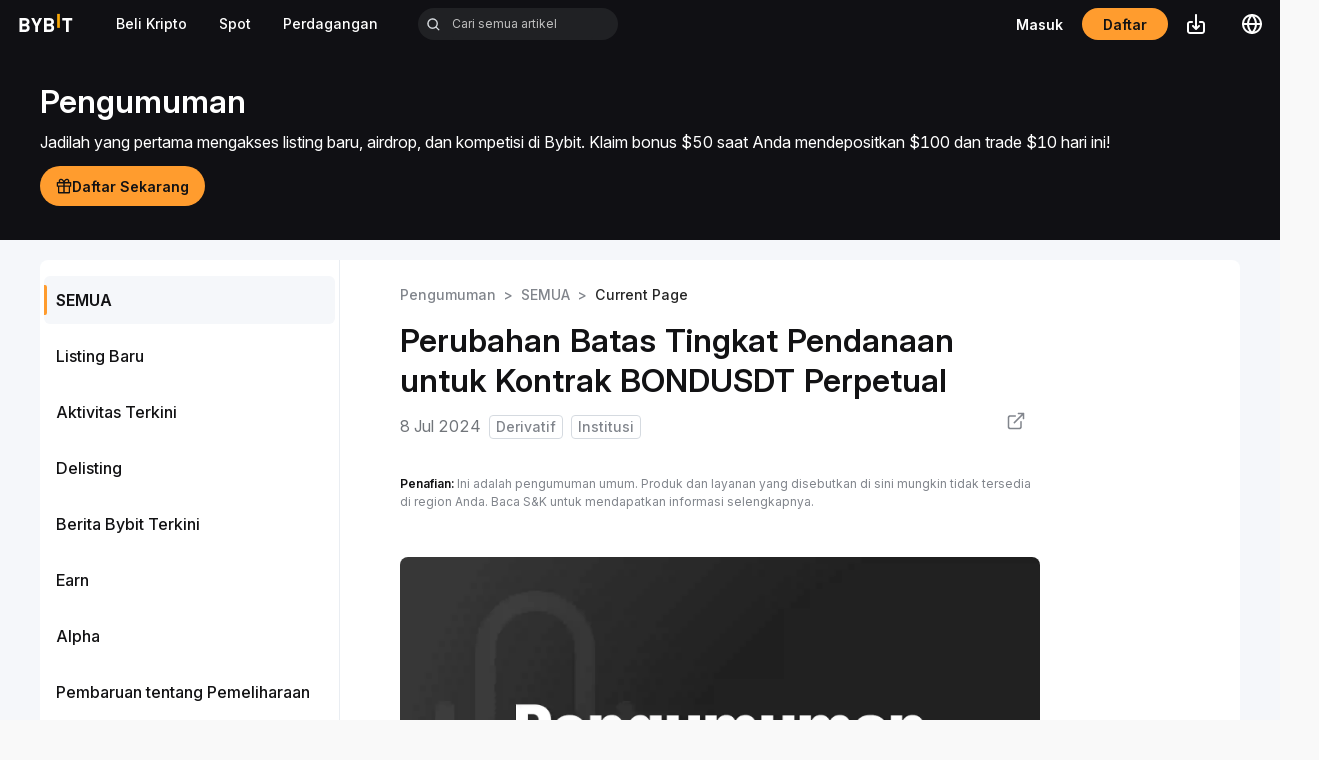

--- FILE ---
content_type: text/html; charset=utf-8
request_url: https://announcements.bybit.com/id-ID/article/changes-to-funding-rate-limits-for-bondusdt-perpetual-contracts-blt480a933288b6662c/
body_size: 12961
content:
<!DOCTYPE html><html prefix="og: http://ogp.me/ns#" dir="ltr" lang="id-ID"><head><meta charSet="utf-8"/><script>javascript:(function () { if (navigator && navigator.userAgent && navigator.userAgent.includes('bybit_app')) { var script = document.createElement('script'); script.src="/common-static/infra-static/hecate/hecate.min.js"; document.head.appendChild(script); script.onload = function () { console.log('Hecate loaded!'); } } })();</script><meta name="viewport" content="initial-scale=1.0, width=device-width, minimum-scale=1.0, maximum-scale=1.0, user-scalable=no"/><link rel="shortcut icon" type="image/x-icon" href="/images/favicon.ico"/><link rel="stylesheet" href="/common-static/infra-static/fe-lib-meta/global-common.css"/><link rel="preload" href="/common-static/fhs/fonts/Inter-latin-e2cd30fdbc318a1d7777d73399f88ba1.woff2" as="font" type="font/woff2" crossorigin="anonymous"/><title>Bybit Announcement | Perubahan Batas Tingkat Pendanaan untuk Kontrak BONDUSDT  Perpetual</title><link rel="canonical" href="https://announcements.bybit.com/id-ID/article/changes-to-funding-rate-limits-for-bondusdt-perpetual-contracts-blt480a933288b6662c/"/><link rel="alternate" href="https://announcements.bybitglobal.com/en/article/changes-to-funding-rate-limits-for-bondusdt-perpetual-contracts-blt480a933288b6662c/" hrefLang="en-IN"/><link rel="alternate" hrefLang="id-ID" href="https://announcements.bybit.com/id-ID/article/changes-to-funding-rate-limits-for-bondusdt-perpetual-contracts-blt480a933288b6662c/"/><link rel="alternate" hrefLang="es-AR" href="https://announcements.bybit.com/es-AR/article/changes-to-funding-rate-limits-for-bondusdt-perpetual-contracts-blt480a933288b6662c/"/><link rel="alternate" hrefLang="es-ES" href="https://announcements.bybit.com/es-ES/article/changes-to-funding-rate-limits-for-bondusdt-perpetual-contracts-blt480a933288b6662c/"/><link rel="alternate" hrefLang="es-MX" href="https://announcements.bybit.com/es-MX/article/changes-to-funding-rate-limits-for-bondusdt-perpetual-contracts-blt480a933288b6662c/"/><link rel="alternate" hrefLang="pt-PT" href="https://announcements.bybit.com/pt-PT/article/changes-to-funding-rate-limits-for-bondusdt-perpetual-contracts-blt480a933288b6662c/"/><link rel="alternate" hrefLang="ru-RU" href="https://announcements.bybit.com/ru-RU/article/changes-to-funding-rate-limits-for-bondusdt-perpetual-contracts-blt480a933288b6662c/"/><link rel="alternate" hrefLang="vi-VN" href="https://announcements.bybit.com/vi-VN/article/changes-to-funding-rate-limits-for-bondusdt-perpetual-contracts-blt480a933288b6662c/"/><link rel="alternate" hrefLang="kk-KZ" href="https://announcements.bybit.com/kk-KZ/article/changes-to-funding-rate-limits-for-bondusdt-perpetual-contracts-blt480a933288b6662c/"/><link rel="alternate" hrefLang="uk-UA" href="https://announcements.bybit.com/uk-UA/article/changes-to-funding-rate-limits-for-bondusdt-perpetual-contracts-blt480a933288b6662c/"/><link rel="alternate" hrefLang="ja-JP" href="https://announcements.bybit.com/ja-JP/article/changes-to-funding-rate-limits-for-bondusdt-perpetual-contracts-blt480a933288b6662c/"/><link rel="alternate" hrefLang="zh-TW" href="https://announcements.bybit.com/zh-TW/article/changes-to-funding-rate-limits-for-bondusdt-perpetual-contracts-blt480a933288b6662c/"/><link rel="alternate" hrefLang="ar-SA" href="https://announcements.bybit.com/ar-SA/article/changes-to-funding-rate-limits-for-bondusdt-perpetual-contracts-blt480a933288b6662c/"/><meta property="og:site_name" content="Bybit Announcement"/><meta property="og:title" content="Perubahan Batas Tingkat Pendanaan untuk Kontrak BONDUSDT  Perpetual"/><meta property="og:description" content="Mulai 8 Jul 2024,11.00 UTC, Bybit akan menyesuaikan batas tingkat pendanaan untuk Kontrak BONDUSDT Perpetual."/><meta property="og:type" content="article"/><meta property="article:published_time" content="2024-07-08T10:21:48.000Z"/><meta property="og:locale" content="id-ID"/><meta property="og:image" content="https://images.contentstack.io/v3/assets/blt8ec5b78e9ea1d11d/blt6e0e377db403801a/6389e2c1d58e22363d9f790d/31564_ID_Brand_3_Announcement_Generic_1600x900.png"/><meta property="og:url" content="https://announcements.bybit.com/id-ID/article/changes-to-funding-rate-limits-for-bondusdt-perpetual-contracts-blt480a933288b6662c/"/><meta name="robots" content="index, follow, max-image-preview:large, max-snippet:-1, max-video-preview:-1"/><meta name="title" content="Perubahan Batas Tingkat Pendanaan untuk Kontrak BONDUSDT  Perpetual"/><meta name="description" content="Mulai 8 Jul 2024,11.00 UTC, Bybit akan menyesuaikan batas tingkat pendanaan untuk Kontrak BONDUSDT Perpetual."/><meta name="type" content="article"/><meta name="locale" content="id-ID"/><meta name="image" content="https://images.contentstack.io/v3/assets/blt8ec5b78e9ea1d11d/blt6e0e377db403801a/6389e2c1d58e22363d9f790d/31564_ID_Brand_3_Announcement_Generic_1600x900.png"/><meta name="twitter:text:title" content="Perubahan Batas Tingkat Pendanaan untuk Kontrak BONDUSDT  Perpetual"/><meta name="twitter:card" content="summary_large_image"/><meta property="twitter:image" content="https://images.contentstack.io/v3/assets/blt8ec5b78e9ea1d11d/blt6e0e377db403801a/6389e2c1d58e22363d9f790d/31564_ID_Brand_3_Announcement_Generic_1600x900.png"/><meta name="twitter:site" content="@Bybit_Official"/><meta name="twitter:label1" content="Written by"/><meta property="twitter:domain" content="https://announcements.bybit.com"/><meta property="twitter:url" content="https://announcements.bybit.com/id-ID/article/changes-to-funding-rate-limits-for-bondusdt-perpetual-contracts-blt480a933288b6662c/"/><meta name="twitter:title" content="Perubahan Batas Tingkat Pendanaan untuk Kontrak BONDUSDT  Perpetual"/><meta name="twitter:description" content="Mulai 8 Jul 2024,11.00 UTC, Bybit akan menyesuaikan batas tingkat pendanaan untuk Kontrak BONDUSDT Perpetual."/><meta name="next-head-count" content="44"/><link rel="preload" href="/_next/static/css/commons.7d5110d8.chunk.css" as="style"/><link rel="stylesheet" href="/_next/static/css/commons.7d5110d8.chunk.css" data-n-g=""/><link rel="preload" href="/_next/static/css/antd.5081a57e.chunk.css" as="style"/><link rel="stylesheet" href="/_next/static/css/antd.5081a57e.chunk.css" data-n-g=""/><link rel="preload" href="/_next/static/css/323027c843b3b4c80bb3c2ed1b9bcb6ecfece38e_CSS.a977547e.chunk.css" as="style"/><link rel="stylesheet" href="/_next/static/css/323027c843b3b4c80bb3c2ed1b9bcb6ecfece38e_CSS.a977547e.chunk.css" data-n-g=""/><link rel="preload" href="/_next/static/css/styles.db1bf12e.chunk.css" as="style"/><link rel="stylesheet" href="/_next/static/css/styles.db1bf12e.chunk.css" data-n-g=""/><noscript data-n-css=""></noscript><script defer="" nomodule="" src="/_next/static/chunks/polyfills-a40ef1678bae11e696dba45124eadd70.js"></script><script src="/_next/static/chunks/webpack-beb6d7f7ef8a2eb8cbcf.js" defer=""></script><script src="/_next/static/chunks/commons.0d42eed8df10b8f8a387.js" defer=""></script><script src="/_next/static/chunks/main-4497258e36fc2337627b.js" defer=""></script><script src="/_next/static/chunks/antd.da7227e791582a8d3e4e.js" defer=""></script><script src="/_next/static/chunks/7a7c95a0.28a2661e7f241af53d3e.js" defer=""></script><script src="/_next/static/chunks/c687cfe96c451d2b2064f3be57e52f50b64a18b9.b4e2bf3c4c61069d7a04.js" defer=""></script><script src="/_next/static/chunks/323027c843b3b4c80bb3c2ed1b9bcb6ecfece38e_CSS.a83a6a4548b93404854d.js" defer=""></script><script src="/_next/static/chunks/styles.c957314586ea411272c0.js" defer=""></script><script src="/_next/static/chunks/pages/_app-391aba188864de79df5e.js" defer=""></script><script src="/_next/static/chunks/b51fc70b3f47ba0d761970d9bd28363a61018eb6.455c4118cfc42dc03a50.js" defer=""></script><script src="/_next/static/chunks/pages/article/%5BarticleTitle%5D-70c4483786d83d4dabbe.js" defer=""></script><script src="/_next/static/Fdu21XlGlfFYktAXOEQrk/_buildManifest.js" defer=""></script><script src="/_next/static/Fdu21XlGlfFYktAXOEQrk/_ssgManifest.js" defer=""></script></head><body><style>
            [dir=rtl] .ant-dropdown {
              right: unset!important;
            }
          </style><div id="ssr-content" style="position:fixed;left:0;right:0;text-align:center;top:50%;transform:translateY(-50%);font-size:36px;pointer-events:none;user-select:none"><p style="font-size:360px;color:transparent">ssr content</p></div><script src="/common-static/infra-static/monitor/monitor.latest.js?id=49" crossorigin="anonymous"></script><script>
          function _extends() {
            return (
              (_extends = Object.assign
                ? Object.assign.bind()
                : function (n) {
                    for (var e = 1; e < arguments.length; e++) {
                      var t = arguments[e];
                      for (var r in t) ({}).hasOwnProperty.call(t, r) && (n[r] = t[r]);
                    }
                    return n;
                  }),
              _extends.apply(null, arguments)
            );
          }
          function omit(data) {
            var newData = {};
            for (var key in data) {
              if (data[key]) {
                newData[key] = data[key];
              }
            }
            return newData;
          }
          function findSpm(dom, deep) {
            if (deep === void 0) {
              deep = 5;
            }
            if (dom) {
              var _ref = dom.dataset || {},
                spmName = _ref.spmName,
                spmId = _ref.spmId,
                spmEven = _ref.spmEven,
                spmData = _ref.spmData;
              if (spmName || spmEven) {
                return {
                  spmName: spmName,
                  spmId: spmId,
                  spmEven: spmEven,
                  spmData: spmData
                };
              } else if (dom.parentNode) {
                return findSpm(dom.parentNode, deep--);
              } else {
                return {};
              }
            } else {
              return {};
            }
          }
          function getCustomProperty(target) {
            var _findSpm = findSpm(target),
              spmName = _findSpm.spmName,
              spmId = _findSpm.spmId,
              spmEven = _findSpm.spmEven,
              spmData = _findSpm.spmData;
            var data = {};
            try {
              if (spmData) {
                data = JSON.parse(spmData || {});
              }
            } catch (e) {
              data = {};
            }
            if (spmName) {
              var _window, _window$default;
              (_window = window) === null ||
                _window === void 0 ||
                (_window = _window.pushEvent) === null ||
                _window === void 0 ||
                (_window$default = _window["default"]) === null ||
                _window$default === void 0 ||
                _window$default.call(_window, "click", spmName, data);
            } else if (spmEven) {
              var _window2, _window2$track, _window3;
              (_window2 = window) === null ||
                _window2 === void 0 ||
                (_window2 = _window2.sensors) === null ||
                _window2 === void 0 ||
                (_window2$track = _window2.track) === null ||
                _window2$track === void 0 ||
                _window2$track.call(_window2, spmEven, data);
              (_window3 = window) === null ||
                _window3 === void 0 ||
                (_window3 = _window3.pushEvent) === null ||
                _window3 === void 0 ||
                _window3["default"]("click", spmEven, data);
            }
            if (spmName || spmId) {
              return omit(
                _extends(
                  {
                    spmName: spmName || "",
                    spmId: spmId || ""
                  },
                  data
                )
              );
            }
          }
          initOpts = _extends(
            {"heatmap":{"track_attr":["data-spm-id","data-spm-name","data-spm-even"],"collect_tags":{"button":true,"a":true,"input":true,"textarea":true,"li":true,"img":true}}},
            {}
          );
          if (!initOpts.heatmap) {
            initOpts.heatmap = {};
          }
          initOpts.heatmap.custom_property = getCustomProperty;
          registerOpts = {};
          PROJECT_TYPE = 'bybit-growth-activity';
          PROJECT_NAME = '';
          PROJECT_NESTED = false;
        </script><script src="/common-static/infra-static/data-core/data-core.latest.min.js" crossorigin="anonymous"></script><script>
                const params = new Proxy(new URLSearchParams(window.location.search), {
                  get: (searchParams, prop) => searchParams.get(prop),
                });
                if (params.theme === 'dark') {
                  document.documentElement.classList.add('dark')
                }
              </script><div id="__next"><script id="runtime-env">
          window.__RUNTIME_ENV__ = {"API_HOST":"https://api2.bybit.com","BYBIT_BUILD_ENV":"prod","AUTH_ENV":"prod","MAIN_SITE_URL":"https://www.bybit.com","S3_SITE_DOMAIN":"https://www.bybit.com","ENVIRONMENT":"production"};
        </script><div class="app"><main class="light"><div class="header-wrapper"><div class="header-container" id="header-container"><div class="bybit-header-container"><div class="bybit-header"><div class="header-left"><a href="https://www.bybit.com/id-ID"><svg xmlns="http://www.w3.org/2000/svg" width="135" height="53" viewBox="0 0 135 53" fill="none" style="display:block" class="logo byLogo"><path d="M92.5607 37.3899V6H98.6879V37.3899H92.5607Z" fill="#F7A707"></path><path fill-rule="evenodd" clip-rule="evenodd" d="M49.4444 46.7183V33.8423L58.8773 15.3229H52.222L46.4468 27.979L40.5835 15.3229H33.9282L43.3612 33.8423V46.7183H49.4444ZM8 46.7169H21.1401C26.7393 46.7169 30.749 43.5432 30.76 37.68C30.76 33.4888 28.3344 31.5032 26.4368 30.6231C28.0209 29.8751 30.3145 27.6255 30.3145 24.1439C30.3145 18.7646 26.7393 15.327 20.6121 15.327H8V46.7169ZM14.1273 20.7887H20.1225C22.7242 20.7887 24.1817 22.2463 24.1762 24.4079C24.1762 26.564 22.7242 28.0215 20.1225 28.0215H14.1273V20.7887ZM14.1328 33.5328H20.5241C23.3017 33.5328 24.6217 35.2543 24.6217 37.3719C24.6217 39.484 23.3017 41.2496 20.5241 41.2496H14.1328V33.5328ZM76.2471 46.7183H63.107V15.3284H75.719C81.8463 15.3284 85.416 18.7661 85.416 24.1453C85.416 27.627 83.1224 29.8766 81.5383 30.6246C83.4359 31.5047 85.8615 33.4903 85.8615 37.6814C85.8615 43.5447 81.8463 46.7183 76.2471 46.7183ZM75.235 20.7902H69.2398V28.023H75.235C77.8366 28.023 79.2887 26.5655 79.2887 24.4094C79.2942 22.2478 77.8366 20.7902 75.235 20.7902ZM75.631 33.5343H69.2398V41.2511H75.631C78.4087 41.2511 79.7287 39.4855 79.7287 37.3734C79.7342 35.2558 78.4087 33.5343 75.631 33.5343ZM118.439 46.7128V20.7902H126.64V15.3229H104.111V20.7902H112.312V46.7128H118.439Z" fill="white"></path></svg></a><div class="link"><a href="https://www.bybit.com/fiat/trade/express/home" data-href="https://www.bybit.com/fiat/trade/express/home"><span class="title">Beli Kripto</span></a></div><div class="link"><a href="https://www.bybit.com/trade/spot" data-href="https://www.bybit.com/trade/spot"><span class="title">Spot</span></a></div><div class="link"><a href="https://www.bybit.com/trade/inverse/BTCUSD" data-href="https://www.bybit.com/trade/inverse/BTCUSD"><span class="title">Perdagangan</span></a></div><span class="ant-input-affix-wrapper search-wrapper-input"><span class="ant-input-prefix"><span class="search-wrapper-icon" style="display:flex"> <svg width="22" height="22" viewBox="0 0 22 22" fill="none" xmlns="http://www.w3.org/2000/svg"><path d="M9.4806 18.4612C11.4731 18.4608 13.4083 17.7937 14.9778 16.5663L19.9127 21.5011L21.5 19.9138L16.5652 14.979C17.7933 13.4092 18.4607 11.4737 18.4612 9.48059C18.4612 4.52892 14.4323 0.5 9.4806 0.5C4.52892 0.5 0.5 4.52892 0.5 9.48059C0.5 14.4323 4.52892 18.4612 9.4806 18.4612ZM9.4806 2.74515C13.1952 2.74515 16.216 5.766 16.216 9.48059C16.216 13.1952 13.1952 16.216 9.4806 16.216C5.766 16.216 2.74515 13.1952 2.74515 9.48059C2.74515 5.766 5.766 2.74515 9.4806 2.74515Z" fill="#D7DCE0"></path></svg></span></span><input type="text" class="ant-input" placeholder="" data-cy="searchBox" value=""/><span class="ant-input-suffix"><span class="ant-input-clear-icon ant-input-clear-icon-hidden" role="button" tabindex="-1"><span role="img" aria-label="close-circle" class="anticon anticon-close-circle"><svg fill-rule="evenodd" viewBox="64 64 896 896" focusable="false" data-icon="close-circle" width="1em" height="1em" fill="currentColor" aria-hidden="true"><path d="M512 64c247.4 0 448 200.6 448 448S759.4 960 512 960 64 759.4 64 512 264.6 64 512 64zm127.98 274.82h-.04l-.08.06L512 466.75 384.14 338.88c-.04-.05-.06-.06-.08-.06a.12.12 0 00-.07 0c-.03 0-.05.01-.09.05l-45.02 45.02a.2.2 0 00-.05.09.12.12 0 000 .07v.02a.27.27 0 00.06.06L466.75 512 338.88 639.86c-.05.04-.06.06-.06.08a.12.12 0 000 .07c0 .03.01.05.05.09l45.02 45.02a.2.2 0 00.09.05.12.12 0 00.07 0c.02 0 .04-.01.08-.05L512 557.25l127.86 127.87c.04.04.06.05.08.05a.12.12 0 00.07 0c.03 0 .05-.01.09-.05l45.02-45.02a.2.2 0 00.05-.09.12.12 0 000-.07v-.02a.27.27 0 00-.05-.06L557.25 512l127.87-127.86c.04-.04.05-.06.05-.08a.12.12 0 000-.07c0-.03-.01-.05-.05-.09l-45.02-45.02a.2.2 0 00-.09-.05.12.12 0 00-.07 0z"></path></svg></span></span></span></span></div><div class="header-right"><div class="login"></div><div class="register"></div><div class="ant-dropdown-trigger qrcode"></div><div class="lang-option"></div></div></div></div><div class="mobile-header"><div class="mobile-header-left"><a href="https://www.bybit.com/id-ID"><svg xmlns="http://www.w3.org/2000/svg" width="135" height="53" viewBox="0 0 135 53" fill="none" style="display:block" class="logo byLogo"><path d="M92.5607 37.3899V6H98.6879V37.3899H92.5607Z" fill="#F7A707"></path><path fill-rule="evenodd" clip-rule="evenodd" d="M49.4444 46.7183V33.8423L58.8773 15.3229H52.222L46.4468 27.979L40.5835 15.3229H33.9282L43.3612 33.8423V46.7183H49.4444ZM8 46.7169H21.1401C26.7393 46.7169 30.749 43.5432 30.76 37.68C30.76 33.4888 28.3344 31.5032 26.4368 30.6231C28.0209 29.8751 30.3145 27.6255 30.3145 24.1439C30.3145 18.7646 26.7393 15.327 20.6121 15.327H8V46.7169ZM14.1273 20.7887H20.1225C22.7242 20.7887 24.1817 22.2463 24.1762 24.4079C24.1762 26.564 22.7242 28.0215 20.1225 28.0215H14.1273V20.7887ZM14.1328 33.5328H20.5241C23.3017 33.5328 24.6217 35.2543 24.6217 37.3719C24.6217 39.484 23.3017 41.2496 20.5241 41.2496H14.1328V33.5328ZM76.2471 46.7183H63.107V15.3284H75.719C81.8463 15.3284 85.416 18.7661 85.416 24.1453C85.416 27.627 83.1224 29.8766 81.5383 30.6246C83.4359 31.5047 85.8615 33.4903 85.8615 37.6814C85.8615 43.5447 81.8463 46.7183 76.2471 46.7183ZM75.235 20.7902H69.2398V28.023H75.235C77.8366 28.023 79.2887 26.5655 79.2887 24.4094C79.2942 22.2478 77.8366 20.7902 75.235 20.7902ZM75.631 33.5343H69.2398V41.2511H75.631C78.4087 41.2511 79.7287 39.4855 79.7287 37.3734C79.7342 35.2558 78.4087 33.5343 75.631 33.5343ZM118.439 46.7128V20.7902H126.64V15.3229H104.111V20.7902H112.312V46.7128H118.439Z" fill="white"></path></svg></a></div><div class="mobile-header-right"><div class="mobile-header-search-container"><div class="search-input-root "><div class="search-input-container"><div class="aa-Autocomplete"><div class="search-input"><span class="search-icon-react"><svg width="14" height="14" viewBox="0 0 14 14" fill="none" xmlns="http://www.w3.org/2000/svg"><path d="M6.33333 1.5C3.66396 1.5 1.5 3.66396 1.5 6.33333C1.5 9.00271 3.66396 11.1667 6.33333 11.1667C7.64078 11.1667 8.82698 10.6475 9.69705 9.80415C9.71189 9.78397 9.72844 9.76464 9.74671 9.74638C9.76496 9.72813 9.78427 9.71159 9.80444 9.69675C10.6477 8.82671 11.1667 7.64063 11.1667 6.33333C11.1667 3.66396 9.00271 1.5 6.33333 1.5ZM10.7967 10.0893L13.3538 12.6464C13.5491 12.8416 13.5491 13.1582 13.3538 13.3535C13.1586 13.5488 12.842 13.5488 12.6467 13.3535L10.0897 10.7964C9.0748 11.6515 7.76423 12.1667 6.33333 12.1667C3.11167 12.1667 0.5 9.55499 0.5 6.33333C0.5 3.11167 3.11167 0.5 6.33333 0.5C9.55499 0.5 12.1667 3.11167 12.1667 6.33333C12.1667 7.76407 11.6516 9.0745 10.7967 10.0893Z" fill="black"></path></svg></span><input type="text" class="aa-Input" placeholder="" data-cy="searchBox"/><span class="clear-icon"><svg width="10" height="10" viewBox="0 0 10 10" fill="none" xmlns="http://www.w3.org/2000/svg"><path d="M9.06556 9.83968L5.00012 5.77421L0.934669 9.83968C0.79632 9.97798 0.594698 10.032 0.405752 9.9813C0.216806 9.93064 0.0692416 9.78302 0.0186447 9.59406C-0.0319522 9.40509 0.0221053 9.20349 0.160454 9.06519L4.2259 4.99999L0.160454 0.934798C-0.0534147 0.721004 -0.053476 0.374313 0.160317 0.160443C0.374111 -0.0534274 0.7208 -0.0534887 0.934669 0.160306L5.00012 4.22577L9.06556 0.160306C9.20391 0.0220539 9.40551 -0.0318875 9.59441 0.018801C9.78332 0.0694894 9.93083 0.217107 9.98138 0.406047C10.0319 0.594988 9.97785 0.796546 9.83951 0.934798L5.77461 4.99999L9.83951 9.06519C9.97785 9.20344 10.0319 9.405 9.98138 9.59394C9.93083 9.78288 9.78332 9.9305 9.59441 9.98119C9.40551 10.0319 9.20391 9.97793 9.06556 9.83968Z" fill="#15192A"></path></svg></span></div><div><div></div></div></div></div></div><div class="icon-container"><span class="search-icon"><svg width="22" height="22" viewBox="0 0 22 22" fill="none" xmlns="http://www.w3.org/2000/svg"><path d="M9.4806 18.4612C11.4731 18.4608 13.4083 17.7937 14.9778 16.5663L19.9127 21.5011L21.5 19.9138L16.5652 14.979C17.7933 13.4092 18.4607 11.4737 18.4612 9.48059C18.4612 4.52892 14.4323 0.5 9.4806 0.5C4.52892 0.5 0.5 4.52892 0.5 9.48059C0.5 14.4323 4.52892 18.4612 9.4806 18.4612ZM9.4806 2.74515C13.1952 2.74515 16.216 5.766 16.216 9.48059C16.216 13.1952 13.1952 16.216 9.4806 16.216C5.766 16.216 2.74515 13.1952 2.74515 9.48059C2.74515 5.766 5.766 2.74515 9.4806 2.74515Z" fill="#D7DCE0"></path></svg></span></div></div><div class="mobile-header-btn"></div><span class="mobile-header-menu"><svg xmlns="http://www.w3.org/2000/svg" width="18" height="14" viewBox="0 0 18 14" fill="none"><path id="Vector" d="M17.5179 2.43945H0.482143C0.215879 2.43945 0 2.25056 0 2.01758V0.892578C0 0.659598 0.215879 0.470703 0.482143 0.470703H17.5179C17.7841 0.470703 18 0.659598 18 0.892578V2.01758C18 2.25056 17.7841 2.43945 17.5179 2.43945ZM17.5179 8.06445H0.482143C0.215879 8.06445 0 7.87556 0 7.64258V6.51758C0 6.2846 0.215879 6.0957 0.482143 6.0957H17.5179C17.7841 6.0957 18 6.2846 18 6.51758V7.64258C18 7.87556 17.7841 8.06445 17.5179 8.06445ZM17.5179 13.6895H0.482143C0.215879 13.6895 0 13.5006 0 13.2676V12.1426C0 11.9096 0.215879 11.7207 0.482143 11.7207H17.5179C17.7841 11.7207 18 11.9096 18 12.1426V13.2676C18 13.5006 17.7841 13.6895 17.5179 13.6895Z" fill="white"></path></svg></span></div></div></div></div><div class="page-article-header-wrap"><div class="page-article-header"><div class="main-title" data-paint="true">Pengumuman</div><div class="description">Jadilah yang pertama mengakses listing baru, airdrop, dan kompetisi di Bybit. Klaim bonus $50 saat Anda mendepositkan $100 dan trade $10 hari ini!</div><div class="cta-button"><svg width="16" height="17" viewBox="0 0 16 17" fill="none" xmlns="http://www.w3.org/2000/svg"><path d="M8.04119 2.76047C8.53854 1.85618 9.46293 0.748413 11.0003 0.748413C11.6192 0.748413 12.2127 0.994246 12.6502 1.43183C13.0878 1.86942 13.3337 2.46291 13.3337 3.08175C13.3337 3.43097 13.2554 3.77213 13.1085 4.08175H14.667C15.0352 4.08175 15.3337 4.38022 15.3337 4.74841L15.3337 8.08175C15.3337 8.44994 15.0352 8.74841 14.667 8.74841H14.0003V14.7484C14.0003 15.1166 13.7018 15.4151 13.3337 15.4151L2.66699 15.4151C2.2988 15.4151 2.00033 15.1166 2.00033 14.7484L2.00033 8.74841H1.33366C0.965469 8.74841 0.666992 8.44994 0.666992 8.08175L0.666992 4.74841C0.666992 4.38022 0.965469 4.08175 1.33366 4.08175H2.89214C2.74528 3.77213 2.66699 3.43097 2.66699 3.08175C2.66699 2.46291 2.91282 1.86942 3.35041 1.43183C3.78799 0.994246 4.38149 0.748413 5.00033 0.748413C6.53772 0.748413 7.46211 1.85618 7.95947 2.76047C7.97333 2.78568 7.98695 2.81087 8.00033 2.83603C8.0137 2.81087 8.02732 2.78568 8.04119 2.76047ZM7.33366 5.41508L2.00033 5.41508V7.41508L7.33366 7.41508V5.41508ZM7.10301 4.08175C7.02162 3.86882 6.9186 3.63469 6.79118 3.40303C6.37187 2.64064 5.79626 2.08175 5.00033 2.08175C4.73511 2.08175 4.48075 2.1871 4.29322 2.37464C4.10568 2.56218 4.00033 2.81653 4.00033 3.08175C4.00033 3.34696 4.10568 3.60132 4.29322 3.78885C4.48075 3.97639 4.73511 4.08175 5.00033 4.08175H7.10301ZM11.7074 3.78885C11.895 3.60132 12.0003 3.34696 12.0003 3.08175C12.0003 2.81653 11.895 2.56218 11.7074 2.37464C11.5199 2.1871 11.2655 2.08175 11.0003 2.08175C10.2044 2.08175 9.62879 2.64064 9.20947 3.40303C9.08206 3.63469 8.97903 3.86882 8.89765 4.08175H11.0003C11.2655 4.08175 11.5199 3.97639 11.7074 3.78885ZM8.66699 7.41508L14.0003 7.41508L14.0003 5.41508L8.66699 5.41508V7.41508ZM8.66699 14.0817H12.667V8.74841H8.66699L8.66699 14.0817ZM7.33366 8.74841L3.33366 8.74841L3.33366 14.0817L7.33366 14.0817L7.33366 8.74841Z" fill="var(--bds-gray-t1-title, #121214)"></path></svg></div></div></div><div class="announcement-contentstack-layout light"><div class="announcement-contentstack-layout-children"><div id="scroll-up" style="visibility:hidden" class="scroll-up"><i class="arrow-up"></i></div><div style="position:fixed;top:-1000000px;left:-100000px;width:1px;height:1px;overflow:hidden"><a href="/linkmap/1/">roadmap</a></div><div class="ant-row page-article-content light"><div class="ant-col ant-col-24 page-article-content-menu-ctn ant-col-lg-6"><ul class="ant-menu ant-menu-root ant-menu-vertical ant-menu-light page-article-content-menu" role="menu" tabindex="0" data-menu-list="true"><li class="ant-menu-item ant-menu-item-selected ant-menu-item-only-child" role="menuitem" tabindex="-1" data-cy="allAnnouncements" data-spm-even="AnnounceLeftSideBarClick" data-spm-data="{&quot;category_name&quot;:&quot;All&quot;,&quot;category_position&quot;:1,&quot;page_language&quot;:&quot;id-ID&quot;}"><span class="ant-menu-title-content">SEMUA</span></li><li class="ant-menu-item ant-menu-item-only-child" role="menuitem" tabindex="-1" data-cy="newCrypto" data-spm-even="AnnounceLeftSideBarClick" data-spm-data="{&quot;category_name&quot;:&quot;New Listings&quot;,&quot;category_position&quot;:2,&quot;page_language&quot;:&quot;id-ID&quot;}"><span class="ant-menu-title-content">Listing Baru</span></li><li class="ant-menu-item ant-menu-item-only-child" role="menuitem" tabindex="-1" data-cy="latestActivities" data-spm-even="AnnounceLeftSideBarClick" data-spm-data="{&quot;category_name&quot;:&quot;Latest Activities&quot;,&quot;category_position&quot;:3,&quot;page_language&quot;:&quot;id-ID&quot;}"><span class="ant-menu-title-content">Aktivitas Terkini</span></li><li class="ant-menu-item ant-menu-item-only-child" role="menuitem" tabindex="-1" data-cy="latestBybitNews" data-spm-even="AnnounceLeftSideBarClick" data-spm-data="{&quot;category_name&quot;:&quot;Latest Bybit News&quot;,&quot;category_position&quot;:4,&quot;page_language&quot;:&quot;id-ID&quot;}"><span class="ant-menu-title-content">Delisting</span></li><li class="ant-menu-item ant-menu-item-only-child" role="menuitem" tabindex="-1" data-cy="productUpdates" data-spm-even="AnnounceLeftSideBarClick" data-spm-data="{&quot;category_name&quot;:&quot;Products Updates&quot;,&quot;category_position&quot;:5,&quot;page_language&quot;:&quot;id-ID&quot;}"><span class="ant-menu-title-content">Berita Bybit Terkini</span></li><li class="ant-menu-item ant-menu-item-only-child" role="menuitem" tabindex="-1" data-cy="newFiatListings" data-spm-even="AnnounceLeftSideBarClick" data-spm-data="{&quot;category_name&quot;:&quot;New Fiat Listings&quot;,&quot;category_position&quot;:6,&quot;page_language&quot;:&quot;id-ID&quot;}"><span class="ant-menu-title-content">Earn</span></li><li class="ant-menu-item ant-menu-item-only-child" role="menuitem" tabindex="-1" data-cy="maintenanceUpdates" data-spm-even="AnnounceLeftSideBarClick" data-spm-data="{&quot;category_name&quot;:&quot;Maintenance Updates&quot;,&quot;category_position&quot;:7,&quot;page_language&quot;:&quot;id-ID&quot;}"><span class="ant-menu-title-content">Alpha</span></li><li class="ant-menu-item ant-menu-item-only-child" role="menuitem" tabindex="-1" data-cy="delistings" data-spm-even="AnnounceLeftSideBarClick" data-spm-data="{&quot;category_name&quot;:&quot;Delistings&quot;,&quot;category_position&quot;:8,&quot;page_language&quot;:&quot;id-ID&quot;}"><span class="ant-menu-title-content">Pembaruan tentang Pemeliharaan</span></li><li class="ant-menu-item ant-menu-item-only-child" role="menuitem" tabindex="-1" data-cy="otherAnnouncements" data-spm-even="AnnounceLeftSideBarClick" data-spm-data="{&quot;category_name&quot;:&quot;More&quot;,&quot;category_position&quot;:9,&quot;page_language&quot;:&quot;id-ID&quot;}"><span class="ant-menu-title-content">Pembaruan Produk</span></li></ul><div style="display:none" aria-hidden="true"></div></div><div class="ant-col ant-col-24 page-article-content-announcement ant-col-lg-18"><div style="display:flex;height:100%"><div style="margin:auto"><div class="ant-spin ant-spin-spinning" aria-live="polite" aria-busy="true"><span class="ant-spin-dot ant-spin-dot-spin"><i class="ant-spin-dot-item"></i><i class="ant-spin-dot-item"></i><i class="ant-spin-dot-item"></i><i class="ant-spin-dot-item"></i></span></div></div></div></div></div></div></div><div class="blog-footer"><div class="blog-footer-upper"><div class="blog-footer-left"><p class="intro">Jadilah yang pertama mendapatkan wawasan kritis dan analisis dunia kripto, berlangganan buletin kami sekarang.</p><div class="subscribe"><input type="text" class="ant-input subscribe-input" placeholder="Alamat email anda" value=""/><button type="button" class="ant-btn ant-btn-default announcement-button subscribe-button"><span>Langganan</span></button></div><div class="socials"><span class="social-guide"></span><div class="social"><a rel="noreferrer" target="_blank" class="icon Facebook" href="https://www.facebook.com/Bybit"></a><a rel="noreferrer" target="_blank" class="icon Twitter" href="https://twitter.com/Bybit_Official"></a><a rel="noreferrer" target="_blank" class="icon Instagram" href="https://www.instagram.com/bybit_official/"></a><a rel="noreferrer" target="_blank" class="icon YouTube" href="https://www.youtube.com/c/Bybit"></a><a rel="noreferrer" target="_blank" class="icon LinkedIn" href="https://www.linkedin.com/company/bybitexchange/"></a><a rel="noreferrer" target="_blank" class="icon Telegram" href="https://t.me/BybitIndonesian"></a></div></div><p class="copyright">©2018-2024 Bybit.com. Semua hak cipta dilindungi undang-undang.</p></div><div class="blog-footer-right"><div class="blog-footer-logo"><svg xmlns="http://www.w3.org/2000/svg" width="135" height="53" viewBox="0 0 135 53" fill="none" style="display:block" class="logo"><path d="M92.5607 37.3899V6H98.6879V37.3899H92.5607Z" fill="#F7A707"></path><path fill-rule="evenodd" clip-rule="evenodd" d="M49.4444 46.7183V33.8423L58.8773 15.3229H52.222L46.4468 27.979L40.5835 15.3229H33.9282L43.3612 33.8423V46.7183H49.4444ZM8 46.7169H21.1401C26.7393 46.7169 30.749 43.5432 30.76 37.68C30.76 33.4888 28.3344 31.5032 26.4368 30.6231C28.0209 29.8751 30.3145 27.6255 30.3145 24.1439C30.3145 18.7646 26.7393 15.327 20.6121 15.327H8V46.7169ZM14.1273 20.7887H20.1225C22.7242 20.7887 24.1817 22.2463 24.1762 24.4079C24.1762 26.564 22.7242 28.0215 20.1225 28.0215H14.1273V20.7887ZM14.1328 33.5328H20.5241C23.3017 33.5328 24.6217 35.2543 24.6217 37.3719C24.6217 39.484 23.3017 41.2496 20.5241 41.2496H14.1328V33.5328ZM76.2471 46.7183H63.107V15.3284H75.719C81.8463 15.3284 85.416 18.7661 85.416 24.1453C85.416 27.627 83.1224 29.8766 81.5383 30.6246C83.4359 31.5047 85.8615 33.4903 85.8615 37.6814C85.8615 43.5447 81.8463 46.7183 76.2471 46.7183ZM75.235 20.7902H69.2398V28.023H75.235C77.8366 28.023 79.2887 26.5655 79.2887 24.4094C79.2942 22.2478 77.8366 20.7902 75.235 20.7902ZM75.631 33.5343H69.2398V41.2511H75.631C78.4087 41.2511 79.7287 39.4855 79.7287 37.3734C79.7342 35.2558 78.4087 33.5343 75.631 33.5343ZM118.439 46.7128V20.7902H126.64V15.3229H104.111V20.7902H112.312V46.7128H118.439Z" fill="white"></path></svg></div><div class="blog-footer-qr-container"><div><div style="height:100px"></div></div><div><p class="blog-footer-qr-title"></p><p class="blog-footer-qr-text"></p></div></div><div class="links"><span><a class="link" href="https://www.bybit.com/app/terms-service/information">Ketentuan Layanan</a><span> | </span></span><span><a class="link" href="https://www.bybit.com/app/terms-service/privacyPolicy">Ketentuan Privasi</a><span></span></span></div></div></div></div></main></div></div><script id="__NEXT_DATA__" type="application/json">{"props":{"pageProps":{"locale":"id-ID","locales":["en","id-ID","es-ES","es-MX","es-AR","kk-KZ","pt-PT","ru-RU","vi-VN","uk-UA","ar-SA","ja-JP","zh-MY","zh-TW","nl-NL","en-NL","zh-HK","en-HK","tr-TUR","en-TR","ru-KAZ","kk-KAZ","en-KAZ","en-EU","de-EU","es-EU","fr-EU","it-EU","lt-EU","hu-EU","nl-EU","pl-EU","pt-EU","ro-EU","cs-EU","el-EU","fi-EU","sv-EU","ka-GEO","ru-GEO","en-GEO","id-IDN","en-IDN","en-ARE","ar-ARE","en-GB","en-US","es-419","pt-BR","zh-CN","pl-PL","ro-RO","pl-POL","ro-ROU","es-ESP","pt-PRT"],"pageEntry":{"title":"Pengumuman","system":{"uid":"blt3beb61c8c0ab855a"},"description":"Jadilah yang pertama mengakses listing baru, airdrop, dan kompetisi di Bybit. Klaim bonus $50 saat Anda mendepositkan $100 dan trade $10 hari ini!","page_seo":{"title":"Pengumuman Bybit","description":"Jadilah orang pertama yang tahu ketika Bybit menghadirkan sesuatu yang baru — Fitur dan perubahan yang akan datang, pasangan perdagangan terbaru, produk DeFi, serta program penambangan.","canonical_url":"https://announcements.bybit.com/id-ID/","keywords":[],"imageConnection":{"edges":[{"node":{"url":"https://images.contentstack.io/v3/assets/blt8ec5b78e9ea1d11d/blt6e0e377db403801a/6389e2c1d58e22363d9f790d/31564_ID_Brand_3_Announcement_Generic_1600x900.png"}}]}},"categoryConnection":{"categories":[{"node":{"label":"SEMUA","key":""}},{"node":{"label":"Listing Baru","key":"new_crypto"}},{"node":{"label":"Aktivitas Terkini","key":"latest_activities"}},{"node":{"label":"Delisting","key":"delistings"}},{"node":{"label":"Berita Bybit Terkini","key":"latest_bybit_news"}},{"node":{"label":"Earn","key":"Earn"}},{"node":{"label":"Alpha","key":"Web3"}},{"node":{"label":"Pembaruan tentang Pemeliharaan","key":"maintenance_updates"}},{"node":{"label":"Pembaruan Produk","key":"Partnership_Announcement"}}]},"emailSubscriptionGroup":{"title":"Daily Bits","headline":"Pergerakan Pasar Kripto Harian di Ujung Jari Anda","description":"Jadilah yang pertama mendapatkan wawasan kritis dan analisis dunia kripto, berlangganan buletin kami sekarang.","input_placeholder":"Alamat email anda","button_text":"Langganan","successful_text_title":"Terima kasih telah berlangganan!","successful_note":"Kini, seluruh informasi terbaru akan Anda terima melalui Pengumuman Bybit.","email_subscription_categoryConnection":{"edges":[{"node":{"title":"Bybit Announcement","category_id":1}}]}}},"articleDetail":{"title":"Perubahan Batas Tingkat Pendanaan untuk Kontrak BONDUSDT  Perpetual","description":"Mulai 8 Jul 2024,11.00 UTC, Bybit akan menyesuaikan batas tingkat pendanaan untuk Kontrak BONDUSDT Perpetual.","date":"2024-07-08T10:21:48.000Z","read_time":1,"url":"/article/changes-to-funding-rate-limits-for-bondusdt-perpetual-contracts-blt480a933288b6662c/","whether_to_top":false,"keywords":["Derivatives","Institutions"],"end_time":"2024-07-08T10:21:48.000Z","content_html":null,"content":{"json":{"type":"doc","children":[{"uid":"df8f7dbb97204d1daa99ad000c317c96","type":"reference","attrs":{"display-type":"display","asset-uid":"blt6e0e377db403801a","content-type-uid":"sys_assets","asset-link":"https://images.contentstack.io/v3/assets/blt8ec5b78e9ea1d11d/blt6e0e377db403801a/6389e2c1d58e22363d9f790d/31564_ID_Brand_3_Announcement_Generic_1600x900.png","asset-name":"31564_ID_Brand_3_Announcement_Generic_1600x900.png","asset-type":"image/png","type":"asset","class-name":"embedded-asset","alt":"31564_ID_Brand_3_Announcement_Generic_1600x900.png","asset-alt":"31564_ID_Brand_3_Announcement_Generic_1600x900.png","inline":false},"children":[{"text":""}]},{"uid":"dbc63dacaa624e61a63a3f4a201db319","type":"p","children":[{"text":""}],"attrs":{}},{"uid":"b1a321d7b2e343f5bded11bdaa8f7c9e","type":"p","children":[{"text":"Mulai "},{"text":"8 Jul 2024,11.00 UTC","bold":true},{"text":", Bybit akan menyesuaikan batas tingkat pendanaan untuk Kontrak "},{"text":"BONDUSDT","bold":true},{"text":" Perpetual."}],"attrs":{"style":{},"redactor-attributes":{},"dir":"ltr"}},{"uid":"583f98c4e6de48eabf2527045a385bea","type":"p","children":[{"text":""}],"attrs":{"style":{},"redactor-attributes":{},"dir":"ltr"}},{"uid":"df1f1600ca63484ea6bcedfe5377883e","type":"p","children":[{"text":"Batas Tingkat Pendanaan","bold":true}],"attrs":{"style":{},"redactor-attributes":{},"dir":"ltr"}},{"uid":"7f2d40d8fbe747e5ad2cb1b4c466a68b","type":"table","attrs":{"rows":3,"cols":3,"colWidths":[250,250,250],"style":{"text-align":"center"},"redactor-attributes":{},"dir":"ltr"},"children":[{"type":"tbody","attrs":{"style":{"text-align":"center"},"redactor-attributes":{},"dir":"ltr"},"children":[{"type":"tr","attrs":{"style":{"text-align":"center"},"redactor-attributes":{},"dir":"ltr"},"children":[{"type":"td","attrs":{"style":{"text-align":"center"},"redactor-attributes":{},"dir":"ltr"},"children":[{"type":"p","children":[{"text":"Batas Tingkat Pendanaan"}],"attrs":{"style":{"text-align":"center"},"redactor-attributes":{},"dir":"ltr"},"uid":"726ee722a11648f586839b597cb3a79a"}],"uid":"1911c9c9565b4c1d88b8d64564325097"},{"type":"td","attrs":{"style":{"text-align":"center"},"redactor-attributes":{},"dir":"ltr"},"children":[{"type":"p","children":[{"text":"Sebelum Penyesuaian"}],"attrs":{"style":{"text-align":"center"},"redactor-attributes":{},"dir":"ltr"},"uid":"19c48c926d294e9f8b5e239fbde9dfe8"}],"uid":"e40c69af5b76418cae537acb8789ec55"},{"type":"td","attrs":{"style":{"text-align":"center"},"redactor-attributes":{},"dir":"ltr"},"children":[{"type":"p","children":[{"text":"Setelah Penyesuaian"}],"attrs":{"style":{"text-align":"center"},"redactor-attributes":{},"dir":"ltr"},"uid":"b0893e08eeca48b6baea8d83d59e6169"}],"uid":"c79828c550814e7eb51a8739e4b3e411"}],"uid":"aac64216e51c4f2a83754852546db20a"},{"type":"tr","attrs":{"style":{"text-align":"center"},"redactor-attributes":{},"dir":"ltr"},"children":[{"type":"td","attrs":{"style":{"text-align":"center"},"redactor-attributes":{},"dir":"ltr"},"children":[{"type":"p","children":[{"text":"Batas Atas"}],"attrs":{"style":{"text-align":"center"},"redactor-attributes":{},"dir":"ltr"},"uid":"4a9dd551e216416a900df7861ce48b87"}],"uid":"80583ad8ccd04eada5925cce5f71f302"},{"type":"td","attrs":{"style":{"text-align":"center"},"redactor-attributes":{},"dir":"ltr"},"children":[{"type":"p","children":[{"text":"+1.5%"}],"attrs":{"style":{"text-align":"center"},"redactor-attributes":{},"dir":"ltr"},"uid":"55b889a71d8241f7b1a9a7d35732c92a"}],"uid":"fb29dce704244b879c1dbcdadc2c3d0e"},{"type":"td","attrs":{"style":{"text-align":"center"},"redactor-attributes":{},"dir":"ltr"},"children":[{"type":"p","children":[{"text":"+2%"}],"attrs":{"style":{"text-align":"center"},"redactor-attributes":{},"dir":"ltr"},"uid":"9a44cf9dfdee4895ac75c63014242f48"}],"uid":"cf25158f73d44c19979ef256430024a5"}],"uid":"787a2d95d44944739bdd5c0f9bb495dd"},{"type":"tr","attrs":{"style":{"text-align":"center"},"redactor-attributes":{},"dir":"ltr"},"children":[{"type":"td","attrs":{"style":{"text-align":"center"},"redactor-attributes":{},"dir":"ltr"},"children":[{"type":"p","children":[{"text":"Batas Bawah"}],"attrs":{"style":{"text-align":"center"},"redactor-attributes":{},"dir":"ltr"},"uid":"e5850505b96b4ed78ed22dd28d208f18"}],"uid":"2e6d5afde6054f3fa90aaa818a71b2f4"},{"type":"td","attrs":{"style":{"text-align":"center"},"redactor-attributes":{},"dir":"ltr"},"children":[{"type":"p","children":[{"text":"-1.5%"}],"attrs":{"style":{"text-align":"center"},"redactor-attributes":{},"dir":"ltr"},"uid":"5dfee1c30607478b8133db6040a97ec8"}],"uid":"c273cf3fdfd7468aadbbdc1abc61cb49"},{"type":"td","attrs":{"style":{"text-align":"center"},"redactor-attributes":{},"dir":"ltr"},"children":[{"type":"p","children":[{"text":"-2%"}],"attrs":{"style":{"text-align":"center"},"redactor-attributes":{},"dir":"ltr"},"uid":"dc31acf3b72f498b8f0745364f7a085c"}],"uid":"8428cfc6f1d74e34b34073c9fb48b481"}],"uid":"21c18225d94044288312e12efb211b60"}],"uid":"d27a7fb4a28d48cb853237bd25836b74"}]},{"uid":"c4b1fea5eee4442cb136e051d2a1d71b","type":"p","attrs":{"style":{},"redactor-attributes":{},"dir":"ltr"},"children":[{"text":"","bold":true}]},{"uid":"6441fd19925b497f931a99f177c07e3d","type":"table","attrs":{"rows":2,"cols":2,"colWidths":[250,250],"style":{"text-align":"center"},"redactor-attributes":{},"dir":"ltr"},"children":[{"type":"tbody","attrs":{"style":{"text-align":"center"},"redactor-attributes":{},"dir":"ltr"},"children":[{"type":"tr","attrs":{"style":{"text-align":"center"},"redactor-attributes":{},"dir":"ltr"},"children":[{"type":"td","attrs":{"style":{"text-align":"center"},"redactor-attributes":{},"dir":"ltr"},"children":[{"type":"p","children":[{"text":"Waktu Penyelesaian"}],"attrs":{"style":{"text-align":"center"},"redactor-attributes":{},"dir":"ltr"},"uid":"8431ee562bbf425ca1b7b726492e15a1"}],"uid":"478e7e274a234e67a4d716df96e17374"},{"type":"td","attrs":{"style":{"text-align":"center"},"redactor-attributes":{},"dir":"ltr"},"children":[{"type":"p","children":[{"text":"Batas Tingkat Pendanaan"}],"attrs":{"style":{"text-align":"center"},"redactor-attributes":{},"dir":"ltr"},"uid":"1fbcaf5a757444539805e120a070f601"}],"uid":"1ea45adebf4d4409b1d434a66ac5b5cf"}],"uid":"6cbfad4a1cf34d0c940c621365fa013a"},{"type":"tr","attrs":{"style":{"text-align":"center"},"redactor-attributes":{},"dir":"ltr"},"children":[{"type":"td","attrs":{"style":{"text-align":"center"},"redactor-attributes":{},"dir":"ltr"},"children":[{"type":"p","children":[{"text":"2024-07-08 16:00 （UTC）"}],"attrs":{"style":{"text-align":"center"},"redactor-attributes":{},"dir":"ltr"},"uid":"cf87a8a8b1654e9a85dffb3e10363878"}],"uid":"4b2be0b481e042a4b2a55461d4c7bbeb"},{"type":"td","attrs":{"style":{"text-align":"center"},"redactor-attributes":{},"dir":"ltr"},"children":[{"type":"p","children":[{"text":"+2%/-2%"}],"attrs":{"style":{"text-align":"center"},"redactor-attributes":{},"dir":"ltr"},"uid":"b0d32b27f54c484b8694140bd4fdf30d"}],"uid":"5e11ee9e784c47dd8a0b988ff206ae23"}],"uid":"5836e6e614c04c758fd5f33255e59fd4"},{"type":"tr","attrs":{"style":{"text-align":"center"},"redactor-attributes":{},"dir":"ltr"},"children":[{"type":"td","attrs":{"style":{"text-align":"center"},"redactor-attributes":{},"dir":"ltr"},"children":[{"type":"p","children":[{"text":"2024-07-09 00:00 （UTC）"}],"attrs":{"style":{"text-align":"center"},"redactor-attributes":{},"dir":"ltr"},"uid":"c6810772674141dd9aa222efc7bb94ea"}],"uid":"34fe529774c3434baf4846bfd02a31af"},{"type":"td","attrs":{"style":{"text-align":"center"},"redactor-attributes":{},"dir":"ltr"},"children":[{"type":"p","children":[{"text":"+2%/-2%"}],"attrs":{"style":{"text-align":"center"},"redactor-attributes":{},"dir":"ltr"},"uid":"0017337d88bb4419bd65c7d763821492"}],"uid":"1a450d6eb3554188b3c2b06565d1bae9"}],"uid":"7811a177b427464893ed162cbf329cee"},{"type":"tr","attrs":{"style":{"text-align":"center"},"redactor-attributes":{},"dir":"ltr"},"children":[{"type":"td","attrs":{"style":{"text-align":"center"},"redactor-attributes":{},"dir":"ltr"},"children":[{"type":"p","children":[{"text":"2024-07-09 08:00 （UTC）"}],"attrs":{"style":{"text-align":"center"},"redactor-attributes":{},"dir":"ltr"},"uid":"348154d1c2364d119c71a152be78e892"}],"uid":"829b85058cc9466880a7881df71564ec"},{"type":"td","attrs":{"style":{"text-align":"center"},"redactor-attributes":{},"dir":"ltr"},"children":[{"type":"p","children":[{"text":"+2%/-2%"}],"attrs":{"style":{"text-align":"center"},"redactor-attributes":{},"dir":"ltr"},"uid":"4194d5fae50341779c3e7dd38ae99cd7"}],"uid":"ba0f727f46c94184b68b58d910ebddc9"}],"uid":"4258b91ce3c04d7bb88021b459c09f77"},{"type":"tr","attrs":{"style":{"text-align":"center"},"redactor-attributes":{},"dir":"ltr"},"children":[{"type":"td","attrs":{"style":{"text-align":"center"},"redactor-attributes":{},"dir":"ltr"},"children":[{"type":"p","children":[{"text":"2024-07-09 16:00 （UTC）"}],"attrs":{"style":{"text-align":"center"},"redactor-attributes":{},"dir":"ltr"},"uid":"00c5a661c2204a1398787b23efaa124c"}],"uid":"1e41ba043637458c9411e4359d9f624f"},{"type":"td","attrs":{"style":{"text-align":"center"},"redactor-attributes":{},"dir":"ltr"},"children":[{"type":"p","children":[{"text":"+2%/-2%"}],"attrs":{"style":{"text-align":"center"},"redactor-attributes":{},"dir":"ltr"},"uid":"b7f98750c260451fa667b4aefca3a1eb"}],"uid":"5ad7355910754529bf2bc3b129d4e040"}],"uid":"73e307699bb64839ab750d47da550b99"},{"type":"tr","attrs":{"style":{"text-align":"center"},"redactor-attributes":{},"dir":"ltr"},"children":[{"type":"td","attrs":{"style":{"text-align":"center"},"redactor-attributes":{},"dir":"ltr"},"children":[{"type":"p","children":[{"text":"2024-07-10 00:00 （UTC）"}],"attrs":{"style":{"text-align":"center"},"redactor-attributes":{},"dir":"ltr"},"uid":"abfd46463d2444b39332b405cacf39f3"}],"uid":"ebb31ef88fbc48538aee8aa9f12cbe71"},{"type":"td","attrs":{"style":{"text-align":"center"},"redactor-attributes":{},"dir":"ltr"},"children":[{"type":"p","children":[{"text":"+2%/-2%"}],"attrs":{"style":{"text-align":"center"},"redactor-attributes":{},"dir":"ltr"},"uid":"44dde5d3accd4a81bd6f07f17f672133"}],"uid":"cbadb1ac8b134954afcf7d49771f48bc"}],"uid":"a2174b4a7e2f4e3089118db8695aebd7"},{"type":"tr","attrs":{"style":{"text-align":"center"},"redactor-attributes":{},"dir":"ltr"},"children":[{"type":"td","attrs":{"style":{"text-align":"center"},"redactor-attributes":{},"dir":"ltr"},"children":[{"type":"p","children":[{"text":"..."}],"attrs":{"style":{"text-align":"center"},"redactor-attributes":{},"dir":"ltr"},"uid":"1ea84b30c10a41bc819e9edee33bb9bb"}],"uid":"7e4a4092018246328d67ee3a1444efd6"},{"type":"td","attrs":{"style":{"text-align":"center"},"redactor-attributes":{},"dir":"ltr"},"children":[{"type":"p","children":[{"text":"..."}],"attrs":{"style":{"text-align":"center"},"redactor-attributes":{},"dir":"ltr"},"uid":"e83ac58737f14344854aec50ad426b87"}],"uid":"476fc3323d5f49a8b661791ed62dc238"}],"uid":"12df7042fbd9497b933111bd0362ab3d"}],"uid":"5220368b26e24f8588e51c1d8e247d55"}]},{"uid":"9de8ba0ce02d4c03b69d471e872b8f06","type":"p","attrs":{},"children":[{"text":"\nMengingat "},{"uid":"06348abc955043a3ae5122b34f3a3324","type":"a","attrs":{"url":"https://www.bybit.com/id-ID/announcement-info/fund-rate","target":"_self"},"children":[{"text":"perubahan ini"}]},{"text":", kami mendorong pengguna untuk berdagang secara bertanggung jawab dan menggunakan tingkat"},{"text":" leverage","italic":true},{"text":" yang lebih rendah guna melindungi akun mereka dari risiko lebih lanjut."}]},{"uid":"53b3197e7af34216988404d1f7e3d46a","type":"p","attrs":{},"children":[{"text":"Catatan: ","bold":true},{"text":"Tingkat dan interval pendanaan dapat disesuaikan lebih lanjut dalam kondisi pasar yang ekstrem. Untuk mendapatkan informasi terakurat dan terkini, kami menyarankan Anda untuk selalu melihat pengumuman terbaru kami."}]},{"uid":"ae44657b808a4537b82f2ba060d73137","type":"p","attrs":{},"children":[{"text":"Jika memiliki keluhan atau pertanyaan seputar perubahan ini, jangan ragu untuk menghubungi tim layanan Dukungan Pelanggan kami. Anda dapat menghubungi kami melalui "},{"text":"Live Chat","italic":true},{"text":" (Obrolan Langsung) atau dengan mengajukan kasus melalui "},{"uid":"ddf78a9365d549beac2c3359940e2af4","type":"a","attrs":{"url":"https://www.bybit.com/id-ID/help-center/s/webform","target":"_self"},"children":[{"text":"formulir ini"}]},{"text":"."}]}],"attrs":{},"uid":"baac2d82238c41f0a4901021452cb169","_version":1},"embedded_itemsConnection":{"edges":[{"node":{"title":"31564_ID_Brand_3_Announcement_Generic_1600x900.png","url":"https://images.contentstack.io/v3/assets/blt8ec5b78e9ea1d11d/blt6e0e377db403801a/6389e2c1d58e22363d9f790d/31564_ID_Brand_3_Announcement_Generic_1600x900.png","description":null,"content_type":"image/png","file_size":46645,"filename":"31564_ID_Brand_3_Announcement_Generic_1600x900.png","system":{"content_type_uid":"sys_assets","uid":"blt6e0e377db403801a"}}}]}},"campaign_id":null,"categoryConnection":{"edges":[{"node":{"title":"Aktivitas Terkini","key":"latest_activities"}}]},"bu_or_function":["Derivatives"],"system":{"content_type_uid":"article","tags":[],"uid":"blt480a933288b6662c"},"show_thumbnail_first":null,"thumbnailConnection":{"edges":[{"node":{"url":"https://images.contentstack.io/v3/assets/blt8ec5b78e9ea1d11d/blt6e0e377db403801a/6389e2c1d58e22363d9f790d/31564_ID_Brand_3_Announcement_Generic_1600x900.png"}}]},"entry":{"uid":"blt480a933288b6662c","_embedded_items":{"entryKey":[{"uid":"blt6e0e377db403801a","_content_type_uid":"sys_assets","title":"31564_ID_Brand_3_Announcement_Generic_1600x900.png","url":"https://images.contentstack.io/v3/assets/blt8ec5b78e9ea1d11d/blt6e0e377db403801a/6389e2c1d58e22363d9f790d/31564_ID_Brand_3_Announcement_Generic_1600x900.png","description":null,"content_type":"image/png","file_size":46645,"filename":"31564_ID_Brand_3_Announcement_Generic_1600x900.png","system":{"content_type_uid":"sys_assets","uid":"blt6e0e377db403801a"}}]},"entryKey":{"type":"doc","children":[{"uid":"df8f7dbb97204d1daa99ad000c317c96","type":"reference","attrs":{"display-type":"display","asset-uid":"blt6e0e377db403801a","content-type-uid":"sys_assets","asset-link":"https://images.contentstack.io/v3/assets/blt8ec5b78e9ea1d11d/blt6e0e377db403801a/6389e2c1d58e22363d9f790d/31564_ID_Brand_3_Announcement_Generic_1600x900.png","asset-name":"31564_ID_Brand_3_Announcement_Generic_1600x900.png","asset-type":"image/png","type":"asset","class-name":"embedded-asset","alt":"31564_ID_Brand_3_Announcement_Generic_1600x900.png","asset-alt":"31564_ID_Brand_3_Announcement_Generic_1600x900.png","inline":false},"children":[{"text":""}]},{"uid":"dbc63dacaa624e61a63a3f4a201db319","type":"p","children":[{"text":""}],"attrs":{}},{"uid":"b1a321d7b2e343f5bded11bdaa8f7c9e","type":"p","children":[{"text":"Mulai "},{"text":"8 Jul 2024,11.00 UTC","bold":true},{"text":", Bybit akan menyesuaikan batas tingkat pendanaan untuk Kontrak "},{"text":"BONDUSDT","bold":true},{"text":" Perpetual."}],"attrs":{"style":{},"redactor-attributes":{},"dir":"ltr"}},{"uid":"583f98c4e6de48eabf2527045a385bea","type":"p","children":[{"text":""}],"attrs":{"style":{},"redactor-attributes":{},"dir":"ltr"}},{"uid":"df1f1600ca63484ea6bcedfe5377883e","type":"p","children":[{"text":"Batas Tingkat Pendanaan","bold":true}],"attrs":{"style":{},"redactor-attributes":{},"dir":"ltr"}},{"uid":"7f2d40d8fbe747e5ad2cb1b4c466a68b","type":"table","attrs":{"rows":3,"cols":3,"colWidths":[250,250,250],"style":{"text-align":"center"},"redactor-attributes":{},"dir":"ltr"},"children":[{"type":"tbody","attrs":{"style":{"text-align":"center"},"redactor-attributes":{},"dir":"ltr"},"children":[{"type":"tr","attrs":{"style":{"text-align":"center"},"redactor-attributes":{},"dir":"ltr"},"children":[{"type":"td","attrs":{"style":{"text-align":"center"},"redactor-attributes":{},"dir":"ltr"},"children":[{"type":"p","children":[{"text":"Batas Tingkat Pendanaan"}],"attrs":{"style":{"text-align":"center"},"redactor-attributes":{},"dir":"ltr"},"uid":"726ee722a11648f586839b597cb3a79a"}],"uid":"1911c9c9565b4c1d88b8d64564325097"},{"type":"td","attrs":{"style":{"text-align":"center"},"redactor-attributes":{},"dir":"ltr"},"children":[{"type":"p","children":[{"text":"Sebelum Penyesuaian"}],"attrs":{"style":{"text-align":"center"},"redactor-attributes":{},"dir":"ltr"},"uid":"19c48c926d294e9f8b5e239fbde9dfe8"}],"uid":"e40c69af5b76418cae537acb8789ec55"},{"type":"td","attrs":{"style":{"text-align":"center"},"redactor-attributes":{},"dir":"ltr"},"children":[{"type":"p","children":[{"text":"Setelah Penyesuaian"}],"attrs":{"style":{"text-align":"center"},"redactor-attributes":{},"dir":"ltr"},"uid":"b0893e08eeca48b6baea8d83d59e6169"}],"uid":"c79828c550814e7eb51a8739e4b3e411"}],"uid":"aac64216e51c4f2a83754852546db20a"},{"type":"tr","attrs":{"style":{"text-align":"center"},"redactor-attributes":{},"dir":"ltr"},"children":[{"type":"td","attrs":{"style":{"text-align":"center"},"redactor-attributes":{},"dir":"ltr"},"children":[{"type":"p","children":[{"text":"Batas Atas"}],"attrs":{"style":{"text-align":"center"},"redactor-attributes":{},"dir":"ltr"},"uid":"4a9dd551e216416a900df7861ce48b87"}],"uid":"80583ad8ccd04eada5925cce5f71f302"},{"type":"td","attrs":{"style":{"text-align":"center"},"redactor-attributes":{},"dir":"ltr"},"children":[{"type":"p","children":[{"text":"+1.5%"}],"attrs":{"style":{"text-align":"center"},"redactor-attributes":{},"dir":"ltr"},"uid":"55b889a71d8241f7b1a9a7d35732c92a"}],"uid":"fb29dce704244b879c1dbcdadc2c3d0e"},{"type":"td","attrs":{"style":{"text-align":"center"},"redactor-attributes":{},"dir":"ltr"},"children":[{"type":"p","children":[{"text":"+2%"}],"attrs":{"style":{"text-align":"center"},"redactor-attributes":{},"dir":"ltr"},"uid":"9a44cf9dfdee4895ac75c63014242f48"}],"uid":"cf25158f73d44c19979ef256430024a5"}],"uid":"787a2d95d44944739bdd5c0f9bb495dd"},{"type":"tr","attrs":{"style":{"text-align":"center"},"redactor-attributes":{},"dir":"ltr"},"children":[{"type":"td","attrs":{"style":{"text-align":"center"},"redactor-attributes":{},"dir":"ltr"},"children":[{"type":"p","children":[{"text":"Batas Bawah"}],"attrs":{"style":{"text-align":"center"},"redactor-attributes":{},"dir":"ltr"},"uid":"e5850505b96b4ed78ed22dd28d208f18"}],"uid":"2e6d5afde6054f3fa90aaa818a71b2f4"},{"type":"td","attrs":{"style":{"text-align":"center"},"redactor-attributes":{},"dir":"ltr"},"children":[{"type":"p","children":[{"text":"-1.5%"}],"attrs":{"style":{"text-align":"center"},"redactor-attributes":{},"dir":"ltr"},"uid":"5dfee1c30607478b8133db6040a97ec8"}],"uid":"c273cf3fdfd7468aadbbdc1abc61cb49"},{"type":"td","attrs":{"style":{"text-align":"center"},"redactor-attributes":{},"dir":"ltr"},"children":[{"type":"p","children":[{"text":"-2%"}],"attrs":{"style":{"text-align":"center"},"redactor-attributes":{},"dir":"ltr"},"uid":"dc31acf3b72f498b8f0745364f7a085c"}],"uid":"8428cfc6f1d74e34b34073c9fb48b481"}],"uid":"21c18225d94044288312e12efb211b60"}],"uid":"d27a7fb4a28d48cb853237bd25836b74"}]},{"uid":"c4b1fea5eee4442cb136e051d2a1d71b","type":"p","attrs":{"style":{},"redactor-attributes":{},"dir":"ltr"},"children":[{"text":"","bold":true}]},{"uid":"6441fd19925b497f931a99f177c07e3d","type":"table","attrs":{"rows":2,"cols":2,"colWidths":[250,250],"style":{"text-align":"center"},"redactor-attributes":{},"dir":"ltr"},"children":[{"type":"tbody","attrs":{"style":{"text-align":"center"},"redactor-attributes":{},"dir":"ltr"},"children":[{"type":"tr","attrs":{"style":{"text-align":"center"},"redactor-attributes":{},"dir":"ltr"},"children":[{"type":"td","attrs":{"style":{"text-align":"center"},"redactor-attributes":{},"dir":"ltr"},"children":[{"type":"p","children":[{"text":"Waktu Penyelesaian"}],"attrs":{"style":{"text-align":"center"},"redactor-attributes":{},"dir":"ltr"},"uid":"8431ee562bbf425ca1b7b726492e15a1"}],"uid":"478e7e274a234e67a4d716df96e17374"},{"type":"td","attrs":{"style":{"text-align":"center"},"redactor-attributes":{},"dir":"ltr"},"children":[{"type":"p","children":[{"text":"Batas Tingkat Pendanaan"}],"attrs":{"style":{"text-align":"center"},"redactor-attributes":{},"dir":"ltr"},"uid":"1fbcaf5a757444539805e120a070f601"}],"uid":"1ea45adebf4d4409b1d434a66ac5b5cf"}],"uid":"6cbfad4a1cf34d0c940c621365fa013a"},{"type":"tr","attrs":{"style":{"text-align":"center"},"redactor-attributes":{},"dir":"ltr"},"children":[{"type":"td","attrs":{"style":{"text-align":"center"},"redactor-attributes":{},"dir":"ltr"},"children":[{"type":"p","children":[{"text":"2024-07-08 16:00 （UTC）"}],"attrs":{"style":{"text-align":"center"},"redactor-attributes":{},"dir":"ltr"},"uid":"cf87a8a8b1654e9a85dffb3e10363878"}],"uid":"4b2be0b481e042a4b2a55461d4c7bbeb"},{"type":"td","attrs":{"style":{"text-align":"center"},"redactor-attributes":{},"dir":"ltr"},"children":[{"type":"p","children":[{"text":"+2%/-2%"}],"attrs":{"style":{"text-align":"center"},"redactor-attributes":{},"dir":"ltr"},"uid":"b0d32b27f54c484b8694140bd4fdf30d"}],"uid":"5e11ee9e784c47dd8a0b988ff206ae23"}],"uid":"5836e6e614c04c758fd5f33255e59fd4"},{"type":"tr","attrs":{"style":{"text-align":"center"},"redactor-attributes":{},"dir":"ltr"},"children":[{"type":"td","attrs":{"style":{"text-align":"center"},"redactor-attributes":{},"dir":"ltr"},"children":[{"type":"p","children":[{"text":"2024-07-09 00:00 （UTC）"}],"attrs":{"style":{"text-align":"center"},"redactor-attributes":{},"dir":"ltr"},"uid":"c6810772674141dd9aa222efc7bb94ea"}],"uid":"34fe529774c3434baf4846bfd02a31af"},{"type":"td","attrs":{"style":{"text-align":"center"},"redactor-attributes":{},"dir":"ltr"},"children":[{"type":"p","children":[{"text":"+2%/-2%"}],"attrs":{"style":{"text-align":"center"},"redactor-attributes":{},"dir":"ltr"},"uid":"0017337d88bb4419bd65c7d763821492"}],"uid":"1a450d6eb3554188b3c2b06565d1bae9"}],"uid":"7811a177b427464893ed162cbf329cee"},{"type":"tr","attrs":{"style":{"text-align":"center"},"redactor-attributes":{},"dir":"ltr"},"children":[{"type":"td","attrs":{"style":{"text-align":"center"},"redactor-attributes":{},"dir":"ltr"},"children":[{"type":"p","children":[{"text":"2024-07-09 08:00 （UTC）"}],"attrs":{"style":{"text-align":"center"},"redactor-attributes":{},"dir":"ltr"},"uid":"348154d1c2364d119c71a152be78e892"}],"uid":"829b85058cc9466880a7881df71564ec"},{"type":"td","attrs":{"style":{"text-align":"center"},"redactor-attributes":{},"dir":"ltr"},"children":[{"type":"p","children":[{"text":"+2%/-2%"}],"attrs":{"style":{"text-align":"center"},"redactor-attributes":{},"dir":"ltr"},"uid":"4194d5fae50341779c3e7dd38ae99cd7"}],"uid":"ba0f727f46c94184b68b58d910ebddc9"}],"uid":"4258b91ce3c04d7bb88021b459c09f77"},{"type":"tr","attrs":{"style":{"text-align":"center"},"redactor-attributes":{},"dir":"ltr"},"children":[{"type":"td","attrs":{"style":{"text-align":"center"},"redactor-attributes":{},"dir":"ltr"},"children":[{"type":"p","children":[{"text":"2024-07-09 16:00 （UTC）"}],"attrs":{"style":{"text-align":"center"},"redactor-attributes":{},"dir":"ltr"},"uid":"00c5a661c2204a1398787b23efaa124c"}],"uid":"1e41ba043637458c9411e4359d9f624f"},{"type":"td","attrs":{"style":{"text-align":"center"},"redactor-attributes":{},"dir":"ltr"},"children":[{"type":"p","children":[{"text":"+2%/-2%"}],"attrs":{"style":{"text-align":"center"},"redactor-attributes":{},"dir":"ltr"},"uid":"b7f98750c260451fa667b4aefca3a1eb"}],"uid":"5ad7355910754529bf2bc3b129d4e040"}],"uid":"73e307699bb64839ab750d47da550b99"},{"type":"tr","attrs":{"style":{"text-align":"center"},"redactor-attributes":{},"dir":"ltr"},"children":[{"type":"td","attrs":{"style":{"text-align":"center"},"redactor-attributes":{},"dir":"ltr"},"children":[{"type":"p","children":[{"text":"2024-07-10 00:00 （UTC）"}],"attrs":{"style":{"text-align":"center"},"redactor-attributes":{},"dir":"ltr"},"uid":"abfd46463d2444b39332b405cacf39f3"}],"uid":"ebb31ef88fbc48538aee8aa9f12cbe71"},{"type":"td","attrs":{"style":{"text-align":"center"},"redactor-attributes":{},"dir":"ltr"},"children":[{"type":"p","children":[{"text":"+2%/-2%"}],"attrs":{"style":{"text-align":"center"},"redactor-attributes":{},"dir":"ltr"},"uid":"44dde5d3accd4a81bd6f07f17f672133"}],"uid":"cbadb1ac8b134954afcf7d49771f48bc"}],"uid":"a2174b4a7e2f4e3089118db8695aebd7"},{"type":"tr","attrs":{"style":{"text-align":"center"},"redactor-attributes":{},"dir":"ltr"},"children":[{"type":"td","attrs":{"style":{"text-align":"center"},"redactor-attributes":{},"dir":"ltr"},"children":[{"type":"p","children":[{"text":"..."}],"attrs":{"style":{"text-align":"center"},"redactor-attributes":{},"dir":"ltr"},"uid":"1ea84b30c10a41bc819e9edee33bb9bb"}],"uid":"7e4a4092018246328d67ee3a1444efd6"},{"type":"td","attrs":{"style":{"text-align":"center"},"redactor-attributes":{},"dir":"ltr"},"children":[{"type":"p","children":[{"text":"..."}],"attrs":{"style":{"text-align":"center"},"redactor-attributes":{},"dir":"ltr"},"uid":"e83ac58737f14344854aec50ad426b87"}],"uid":"476fc3323d5f49a8b661791ed62dc238"}],"uid":"12df7042fbd9497b933111bd0362ab3d"}],"uid":"5220368b26e24f8588e51c1d8e247d55"}]},{"uid":"9de8ba0ce02d4c03b69d471e872b8f06","type":"p","attrs":{},"children":[{"text":"\nMengingat "},{"uid":"06348abc955043a3ae5122b34f3a3324","type":"a","attrs":{"url":"https://www.bybit.com/id-ID/announcement-info/fund-rate","target":"_self"},"children":[{"text":"perubahan ini"}]},{"text":", kami mendorong pengguna untuk berdagang secara bertanggung jawab dan menggunakan tingkat"},{"text":" leverage","italic":true},{"text":" yang lebih rendah guna melindungi akun mereka dari risiko lebih lanjut."}]},{"uid":"53b3197e7af34216988404d1f7e3d46a","type":"p","attrs":{},"children":[{"text":"Catatan: ","bold":true},{"text":"Tingkat dan interval pendanaan dapat disesuaikan lebih lanjut dalam kondisi pasar yang ekstrem. Untuk mendapatkan informasi terakurat dan terkini, kami menyarankan Anda untuk selalu melihat pengumuman terbaru kami."}]},{"uid":"ae44657b808a4537b82f2ba060d73137","type":"p","attrs":{},"children":[{"text":"Jika memiliki keluhan atau pertanyaan seputar perubahan ini, jangan ragu untuk menghubungi tim layanan Dukungan Pelanggan kami. Anda dapat menghubungi kami melalui "},{"text":"Live Chat","italic":true},{"text":" (Obrolan Langsung) atau dengan mengajukan kasus melalui "},{"uid":"ddf78a9365d549beac2c3359940e2af4","type":"a","attrs":{"url":"https://www.bybit.com/id-ID/help-center/s/webform","target":"_self"},"children":[{"text":"formulir ini"}]},{"text":"."}]}],"attrs":{},"uid":"baac2d82238c41f0a4901021452cb169","_version":1}},"locale":"id-id"},"recommendData":[],"articleUID":"blt480a933288b6662c","articleObjectID":"article.blt480a933288b6662c","theme":"light","hrefFrom":"normal","articleUrls":[{"locale":"en-US","url":"/article/changes-to-funding-rate-limits-for-bondusdt-perpetual-contracts-blt480a933288b6662c/"},{"locale":"id-ID","url":"/article/changes-to-funding-rate-limits-for-bondusdt-perpetual-contracts-blt480a933288b6662c/"},{"locale":"es-AR","url":"/article/changes-to-funding-rate-limits-for-bondusdt-perpetual-contracts-blt480a933288b6662c/"},{"locale":"es-ES","url":"/article/changes-to-funding-rate-limits-for-bondusdt-perpetual-contracts-blt480a933288b6662c/"},{"locale":"es-MX","url":"/article/changes-to-funding-rate-limits-for-bondusdt-perpetual-contracts-blt480a933288b6662c/"},{"locale":"pt-BR","url":"/article/changes-to-funding-rate-limits-for-bondusdt-perpetual-contracts-blt480a933288b6662c/"},{"locale":"ru-RU","url":"/article/changes-to-funding-rate-limits-for-bondusdt-perpetual-contracts-blt480a933288b6662c/"},{"locale":"vi-VN","url":"/article/changes-to-funding-rate-limits-for-bondusdt-perpetual-contracts-blt480a933288b6662c/"},{"locale":"tr-TR","url":"/article/changes-to-funding-rate-limits-for-bondusdt-perpetual-contracts-blt480a933288b6662c/"},{"locale":"kk-KZ","url":"/article/changes-to-funding-rate-limits-for-bondusdt-perpetual-contracts-blt480a933288b6662c/"},{"locale":"uk-UA","url":"/article/changes-to-funding-rate-limits-for-bondusdt-perpetual-contracts-blt480a933288b6662c/"},{"locale":"ja-JP","url":"/article/changes-to-funding-rate-limits-for-bondusdt-perpetual-contracts-blt480a933288b6662c/"},{"locale":"zh-TW","url":"/article/changes-to-funding-rate-limits-for-bondusdt-perpetual-contracts-blt480a933288b6662c/"},{"locale":"ar-SA","url":"/article/changes-to-funding-rate-limits-for-bondusdt-perpetual-contracts-blt480a933288b6662c/"}],"host":"announcements.bybit.com","canonical":"https://announcements.bybit.com/id-ID/article/changes-to-funding-rate-limits-for-bondusdt-perpetual-contracts-blt480a933288b6662c/"},"headerFooterEntry":{"title":"Pengumuman Bybit","header_link":[{"href":"https://www.bybit.com/fiat/trade/express/home","title":"Beli Kripto"},{"href":"https://www.bybit.com/trade/spot","title":"Spot"},{"href":"https://www.bybit.com/trade/inverse/BTCUSD","title":"Perdagangan"}],"header_link_addon":[{"tag":""},{"tag":""}],"footer_bottom_link":[{"href":"https://www.bybit.com/app/terms-service/information","title":"Ketentuan Layanan"},{"href":"https://www.bybit.com/app/terms-service/privacyPolicy","title":"Ketentuan Privasi"}],"social_link":[{"href":"https://www.facebook.com/Bybit","title":"Facebook"},{"href":"https://twitter.com/Bybit_Official","title":"Twitter"},{"href":"https://www.instagram.com/bybit_official/","title":"Instagram"},{"href":"https://www.youtube.com/c/Bybit","title":"YouTube"},{"href":"https://www.linkedin.com/company/bybitexchange/","title":"LinkedIn"},{"href":"https://t.me/BybitIndonesian","title":"Telegram"}],"email_subscribe_group":{"title":"","headline":"","description":"Jadilah yang pertama mendapatkan wawasan kritis dan analisis dunia kripto, berlangganan buletin kami sekarang.","input_placeholder":"Alamat email anda","button_text":"Langganan","successful_text_title":"Terima kasih telah berlangganan!","successful_note":"Kini, seluruh informasi terbaru akan Anda terima melalui Pengumuman Bybit.","email_subscription_categoryConnection":{"edges":[{"node":{"title":"Bybit Announcement","category_id":1}}]}},"copy_right_claim":"©2018-2024 Bybit.com. Semua hak cipta dilindungi undang-undang."},"__N_SSP":true},"page":"/article/[articleTitle]","query":{"articleTitle":"changes-to-funding-rate-limits-for-bondusdt-perpetual-contracts-blt480a933288b6662c"},"buildId":"Fdu21XlGlfFYktAXOEQrk","isFallback":false,"gssp":true,"customServer":true,"appGip":true,"locale":"id-ID","locales":["en","id-ID","es-ES","es-MX","es-AR","kk-KZ","pt-PT","ru-RU","vi-VN","uk-UA","ar-SA","ja-JP","zh-MY","zh-TW","nl-NL","en-NL","zh-HK","en-HK","tr-TUR","en-TR","ru-KAZ","kk-KAZ","en-KAZ","en-EU","de-EU","es-EU","fr-EU","it-EU","lt-EU","hu-EU","nl-EU","pl-EU","pt-EU","ro-EU","cs-EU","el-EU","fi-EU","sv-EU","ka-GEO","ru-GEO","en-GEO","id-IDN","en-IDN","en-ARE","ar-ARE","en-GB","en-US","es-419","pt-BR","zh-CN","pl-PL","ro-RO","pl-POL","ro-ROU","es-ESP","pt-PRT"],"defaultLocale":"en","scriptLoader":[]}</script><script src="/common-static/fhs/js/react-17.0.2.production.min.js"></script><script src="/common-static/fhs/js/react-dom-17.0.2.production.min.js"></script><script src="/common-static/cht-static/user-svc/file/gt4.js" async=""></script><script src="/common-static/cht-static/user-svc/file/gt.js" async=""></script><script src="/common-static/infra-static/by-vendors/by-vendors.latest.js"></script><script src="/common-static/infra-static/by-globals/by-globals.latest.js"></script><script>if (typeof window !== undefined && window.ByGlobals) { window.ByGlobals.init({navHeader: { disabled: true}, navFooter: { disabled: true}}); window.ByVendors.byThemeLoader.initTheme(); }</script><script type="text/javascript"  src="/GVH6Qh/tr97-E/0WF/-Wh/OrNX1z/tEmO4XNJcOzVfLui/XgtkODEzAw/KwgkQ0Eo/PAcC"></script></body></html>

--- FILE ---
content_type: text/css
request_url: https://announcements.bybit.com/_next/static/css/commons.7d5110d8.chunk.css
body_size: 2318
content:
@keyframes close-fade-in{0%{opacity:0}to{opacity:1}}@keyframes sign-up-button{0%{transform:scale(1)}50%{transform:scale(1.06)}to{transform:scale(1)}}.user-guide-modal{z-index:1003;background:var(--Trans_Mask,#383a3d99);-webkit-font-smoothing:antialiased;width:100%;height:100%;position:fixed;top:0}[dir=ltr] .user-guide-modal{left:0}[dir=rtl] .user-guide-modal{right:0}.user-guide-modal .user-guide-panel{box-sizing:border-box;background:var(--gray-bg-bg-card,#fff);border-radius:16px;width:440px;min-height:320px;padding:125px 20px 0;position:fixed;top:calc(50% - 160px)}[dir=ltr] .user-guide-modal .user-guide-panel{left:calc(50% - 220px)}[dir=rtl] .user-guide-modal .user-guide-panel{right:calc(50% - 220px)}.user-guide-modal .user-guide-panel.user-guide-red-packet-panel{min-height:274px;top:calc(50% - 137px)}.user-guide-modal .user-guide-panel .user-guide-panel-img{width:180px;height:180px;position:absolute;top:-56px}[dir=ltr] .user-guide-modal .user-guide-panel .user-guide-panel-img{left:130px}[dir=rtl] .user-guide-modal .user-guide-panel .user-guide-panel-img{right:130px}.user-guide-modal .user-guide-panel .user-guide-content{flex-direction:column;gap:4px;padding-bottom:24px;display:flex}.user-guide-modal .user-guide-panel .user-guide-content .user-guide-gift-num{margin:auto;display:flex}.user-guide-modal .user-guide-panel .user-guide-content .user-guide-gift-text{color:var(--gray-tt-2,#81858c);text-overflow:ellipsis;white-space:nowrap;justify-content:center;margin:auto;font-size:14px;font-style:normal;font-weight:400;line-height:18px;display:flex}.user-guide-modal .user-guide-panel .user-guide-content .user-guide-info{color:var(--gray-tt-1-title,#121214);text-align:center;font-size:18px;font-style:normal;font-weight:500;line-height:150%}.user-guide-modal .user-guide-panel .user-guide-content .user-guide-info em{color:var(--Brand-900-text,#d6850d);font-size:18px;font-style:normal;font-weight:500;line-height:150%}.user-guide-modal .user-guide-panel .user-guide-active-btn{width:320px;height:48px;color:var(--static_Black,#121214);box-sizing:border-box;cursor:pointer;-webkit-user-select:none;user-select:none;border-radius:8px;flex-shrink:0;justify-content:center;align-items:center;gap:4px;padding:12px 24px;font-size:16px;font-style:normal;font-weight:600;line-height:24px;animation-name:sign-up-button;animation-duration:1.5s;animation-timing-function:ease-in-out;animation-iteration-count:infinite;animation-delay:1s;display:flex;position:absolute;bottom:-24px}[dir=ltr] .user-guide-modal .user-guide-panel .user-guide-active-btn{background:var(--Gradient-Brand,linear-gradient(133deg,#ffd748 -1.87%,#f7a600 101.87%));left:60px}[dir=rtl] .user-guide-modal .user-guide-panel .user-guide-active-btn{background:var(--Gradient-Brand,linear-gradient(-133deg,#ffd748 -1.87%,#f7a600 101.87%));right:60px}.user-guide-modal .user-guide-panel .user-guide-close-btn{cursor:pointer;z-index:999;opacity:0;width:24px;height:24px;animation-name:close-fade-in;animation-duration:1s;animation-timing-function:ease-in;animation-delay:1s;animation-fill-mode:forwards;position:absolute;top:-44px}[dir=ltr] .user-guide-modal .user-guide-panel .user-guide-close-btn{right:0}[dir=rtl] .user-guide-modal .user-guide-panel .user-guide-close-btn{left:0}@media screen and (width<=750px){.user-guide-modal .user-guide-panel{width:327px;min-height:280px;padding:0 18px;top:calc(50% - 150px)}[dir=ltr] .user-guide-modal .user-guide-panel{left:calc(50% - 163.5px)}[dir=rtl] .user-guide-modal .user-guide-panel{right:calc(50% - 163.5px)}.user-guide-modal .user-guide-panel.user-guide-red-packet-panel .user-guide-panel-img{width:140px;height:140px;margin:18px auto 0;position:static}.user-guide-modal .user-guide-panel.user-guide-red-packet-panel .user-guide-content{padding-top:0}.user-guide-modal .user-guide-panel.user-guide-red-packet-panel .user-guide-content .user-guide-info{text-align:center;margin-top:0;font-weight:500}.user-guide-modal .user-guide-panel .user-guide-panel-img{width:200px;height:200px;top:-36px}[dir=ltr] .user-guide-modal .user-guide-panel .user-guide-panel-img{left:auto;right:6px}[dir=rtl] .user-guide-modal .user-guide-panel .user-guide-panel-img{right:auto;left:6px}.user-guide-modal .user-guide-panel .user-guide-content{padding-top:60px}.user-guide-modal .user-guide-panel .user-guide-content .user-guide-gift-num{margin:0}.user-guide-modal .user-guide-panel .user-guide-content .user-guide-gift-text{justify-content:start;margin:0}.user-guide-modal .user-guide-panel .user-guide-content .user-guide-info{color:var(--gray-tt-1-title,#121214);margin-top:16px;font-size:16px;font-style:normal;font-weight:400;line-height:150%}[dir=ltr] .user-guide-modal .user-guide-panel .user-guide-content .user-guide-info{text-align:left}[dir=rtl] .user-guide-modal .user-guide-panel .user-guide-content .user-guide-info{text-align:right}.user-guide-modal .user-guide-panel .user-guide-content .user-guide-info em{font-size:16px;font-weight:700}.user-guide-modal .user-guide-panel .user-guide-active-btn{width:286px}[dir=ltr] .user-guide-modal .user-guide-panel .user-guide-active-btn{left:21px}[dir=rtl] .user-guide-modal .user-guide-panel .user-guide-active-btn{right:21px}}.affixed-banner-container{justify-content:center;align-items:center;gap:3px;height:0;padding:0 10px;transition:all 1.5s;display:flex;overflow:hidden}[dir=ltr] .affixed-banner-container{background:linear-gradient(133deg,#ffd74880 -1.87%,#f7a60080 101.87%),#fff}[dir=rtl] .affixed-banner-container{background:linear-gradient(-133deg,#ffd74880 -1.87%,#f7a60080 101.87%),#fff}.affixed-banner-container.affixed-banner-fixed{z-index:998;position:fixed;bottom:0;left:0;right:0}.affixed-banner-container.affixed-banner-container-show{height:48px}.affixed-banner-left{height:100%}.affixed-banner-left .affixed-banner-leftImg{background:#fff0;justify-content:center;align-items:center;display:flex}.affixed-banner-center{cursor:pointer;justify-content:center;align-items:center;height:100%;display:flex}.affixed-banner-center .affixed-banner-text{color:#121214;text-overflow:ellipsis;line-clamp:2;-webkit-line-clamp:2;-webkit-box-orient:vertical;font-family:IBM Plex Sans;font-size:12px;font-style:normal;font-weight:500;line-height:18px;display:-webkit-box;overflow:hidden}.affixed-banner-right{justify-content:center;align-items:center;height:100%;display:flex}.affixed-banner-right .affixed-banner-btn{cursor:pointer;color:#121214;text-align:center;background:#f7a600;border-radius:4px;justify-content:center;align-items:center;height:32px;padding:0 12px;font-family:IBM Plex Sans;font-size:12px;font-style:normal;font-weight:600;line-height:18px;display:flex}@media screen and (width<=768px){.affixed-banner-container{gap:3px}.affixed-banner-left{flex:0 0 50px;position:relative}.affixed-banner-leftImg{width:40px;height:40px;position:absolute;top:4px}[dir=ltr] .affixed-banner-leftImg{left:5px}[dir=rtl] .affixed-banner-leftImg{right:5px}.affixed-banner-center{flex:auto}.affixed-banner-right{flex:0 0 66px}}@media screen and (width>=769px){.affixed-banner-container{gap:12px}.affixed-banner-leftImg{width:40px;height:40px}}.packet-drawer-mask{z-index:999;background:#383a3d99;position:fixed;inset:0}.packet-drawer-maskCloseIcon{cursor:pointer;width:24px;height:24px;position:absolute;top:16px}[dir=ltr] .packet-drawer-maskCloseIcon{right:16px}[dir=rtl] .packet-drawer-maskCloseIcon{left:16px}.packet-drawer-container{background:#fff;border-radius:16px 16px 0 0;flex-direction:column;align-items:center;display:inline-flex;position:fixed}.packet-drawer-rewards{flex-direction:column;align-items:center;gap:4px;height:190px;display:flex}.packet-drawer-rewards .packet-drawer-rewards-rewardsTop{flex:0 0 100px;justify-content:center;align-items:center;display:flex}.packet-drawer-rewards .packet-drawer-rewards-rewardsImg{width:100px;height:100px}.packet-drawer-rewards .packet-drawer-rewards-rewardsDesc{color:#121214;text-align:center;flex:auto;justify-content:center;align-items:center;font-family:IBM Plex Sans;font-size:20px;font-style:normal;font-weight:600;line-height:28px;display:flex}.packet-drawer-rewards .packet-drawer-rewards-rewardsMeta{color:#121214;font-family:IBM Plex Sans;font-size:14px;font-style:normal;font-weight:400;line-height:22px}.packet-drawer-rewards-taskContainer{flex-direction:column;align-self:stretch;align-items:flex-start;gap:8px;display:flex}.packet-drawer-rewards-taskContainer .packet-drawer-rewards-taskContainer-taskTitle{color:#81858c;font-family:IBM Plex Sans;font-size:14px;font-style:normal;font-weight:400;line-height:22px}.packet-drawer-rewards-taskContainer .packet-drawer-rewards-taskContainer-taskList{flex-direction:column;align-self:stretch;align-items:flex-start;gap:8px;display:flex}.packet-drawer-rewards-taskContainer .packet-drawer-rewards-taskContainer-taskItem{cursor:pointer;background:#f5f7fa;border-radius:8px;justify-content:space-between;align-self:stretch;align-items:center;gap:8px;padding:8px 12px;display:flex;position:relative;overflow:hidden}.packet-drawer-rewards-taskContainer .packet-drawer-rewards-taskContainer-taskItem .packet-drawer-rewards-taskContainer-sort{color:#d6850d;background-color:#f7a6001f;border-radius:100%;flex-shrink:0;justify-content:center;align-items:center;width:25px;height:25px;font-family:IBM Plex Sans;font-size:14px;font-style:normal;font-weight:500;line-height:22px;display:flex;position:absolute;top:-4px}[dir=ltr] .packet-drawer-rewards-taskContainer .packet-drawer-rewards-taskContainer-taskItem .packet-drawer-rewards-taskContainer-sort{left:-4px}[dir=rtl] .packet-drawer-rewards-taskContainer .packet-drawer-rewards-taskContainer-taskItem .packet-drawer-rewards-taskContainer-sort{right:-4px}.packet-drawer-rewards-taskContainer .packet-drawer-rewards-taskContainer-taskItem .packet-drawer-rewards-taskContainer-taskImg{flex:none;justify-content:center;align-items:center;width:60px;height:60px;display:flex}[dir=ltr] .packet-drawer-rewards-taskContainer .packet-drawer-rewards-taskContainer-taskItem .packet-drawer-rewards-taskContainer-taskImg{margin-left:12px}[dir=rtl] .packet-drawer-rewards-taskContainer .packet-drawer-rewards-taskContainer-taskItem .packet-drawer-rewards-taskContainer-taskImg{margin-right:12px}.packet-drawer-rewards-taskContainer .packet-drawer-rewards-taskContainer-taskItem .packet-drawer-rewards-taskContainer-taskImg img{width:100%;height:100%}.packet-drawer-rewards-taskContainer .packet-drawer-rewards-taskContainer-taskItem .packet-drawer-rewards-taskContainer-taskDesc{color:#121214;flex:auto;justify-self:flex-start;font-family:IBM Plex Sans;font-size:14px;font-style:normal;font-weight:500;line-height:22px}[dir=ltr] .packet-drawer-rewards-taskContainer .packet-drawer-rewards-taskContainer-taskItem .packet-drawer-rewards-taskContainer-taskDesc{text-align:left}[dir=rtl] .packet-drawer-rewards-taskContainer .packet-drawer-rewards-taskContainer-taskItem .packet-drawer-rewards-taskContainer-taskDesc{text-align:right}.packet-drawer-rewards-taskContainer .packet-drawer-rewards-taskContainer-taskItem .packet-drawer-rewards-taskContainer-taskStatus-passed{width:16px;height:16px}.packet-drawer-rewards-taskContainer .packet-drawer-rewards-taskContainer-taskItem.packet-drawer-rewards-taskContainer-passed{cursor:default}.packet-drawer-rewards-taskContainer .packet-drawer-rewards-taskContainer-taskItem.packet-drawer-rewards-taskContainer-passed .packet-drawer-rewards-taskContainer-taskImg{opacity:.5}.packet-drawer-rewards-taskContainer .packet-drawer-rewards-taskContainer-taskItem.packet-drawer-rewards-taskContainer-passed .packet-drawer-rewards-taskContainer-taskDesc{color:#adb1b8}.packet-drawer-rewardBtn{cursor:pointer;color:#121214;background:#f7a600;border-radius:8px;justify-content:center;align-self:stretch;align-items:center;gap:4px;height:48px;margin:16px auto;font-family:IBM Plex Sans;font-size:16px;font-style:normal;font-weight:600;line-height:24px;animation-name:packet-drawer-button;animation-duration:1.5s;animation-timing-function:ease-in-out;animation-iteration-count:infinite;animation-delay:1s;display:flex}@media screen and (width<=768px){.packet-drawer-container{gap:3px;padding:16px;bottom:0;left:0;right:0}.packet-drawer-maskCloseIcon{top:16px}[dir=ltr] .packet-drawer-maskCloseIcon{right:16px}[dir=rtl] .packet-drawer-maskCloseIcon{left:16px}.packet-drawer-rewardBtn{width:calc(100vw - 32px)}}@media screen and (width>=769px){.packet-drawer-container{box-sizing:border-box;background-color:#fff;border-radius:16px;gap:12px;width:480px;padding:24px;top:50%;box-shadow:0 0 24px #1212141a}[dir=ltr] .packet-drawer-container{left:50%;transform:translate(-50%)translateY(-50%)}[dir=rtl] .packet-drawer-container{right:50%;transform:translate(50%)translateY(-50%)}.packet-drawer-maskCloseIcon{top:24px}[dir=ltr] .packet-drawer-maskCloseIcon{right:24px}[dir=rtl] .packet-drawer-maskCloseIcon{left:24px}.packet-drawer-rewardBtn{width:100%}}@keyframes packet-drawer-button{0%{transform:scale(1)}50%{transform:scale(1.06)}to{transform:scale(1)}}.complex-modal-container{z-index:999;background:var(--Trans_Mask,#383a3d99);-webkit-font-smoothing:antialiased;width:100%;height:100%;position:fixed;top:0}[dir=ltr] .complex-modal-container{left:0}[dir=rtl] .complex-modal-container{right:0}.complex-modal-container .complex-modal-panel{box-sizing:border-box;background:var(--gray-bg-bg-card,#fff);border-radius:16px;width:480px;min-height:320px;padding:24px 32px;position:fixed;top:calc(50% - 160px)}[dir=ltr] .complex-modal-container .complex-modal-panel{left:calc(50% - 220px)}[dir=rtl] .complex-modal-container .complex-modal-panel{right:calc(50% - 220px)}.complex-modal-container .complex-modal-panel .complex-modal-close-btn{z-index:999;cursor:pointer;width:24px;height:24px;transition:all 1.5s;position:absolute;top:-39px}[dir=ltr] .complex-modal-container .complex-modal-panel .complex-modal-close-btn{right:0}[dir=rtl] .complex-modal-container .complex-modal-panel .complex-modal-close-btn{left:0}.complex-modal-container .complex-modal-panel .complex-modal-image{width:140px;height:140px;margin:0 auto}.complex-modal-container .complex-modal-panel .complex-modal-title{text-align:center;color:var(--gray-tt-1-title,#121214);margin-top:16px;font-size:20px;font-weight:600;line-height:28px}.complex-modal-container .complex-modal-panel .complex-modal-subtitle{text-align:center;color:var(--gray-tt-2,#81858c);margin-top:16px;font-size:14px;font-weight:400;line-height:22px}.complex-modal-container .complex-modal-panel .complex-modal-btn{background:var(--Brand-700-normal,#f7a600);color:var(--static_Black,#121214);text-align:center;cursor:pointer;border-radius:8px;flex-direction:column;justify-content:center;align-self:stretch;align-items:center;gap:12px;margin-top:24px;padding:8px 24px;font-size:16px;font-style:normal;font-weight:600;line-height:24px;display:flex}@media screen and (width<=750px){.complex-modal-container .complex-modal-panel{width:327px;min-height:294px;padding:16px 18px 0;top:calc(50% - 150px)}[dir=ltr] .complex-modal-container .complex-modal-panel{left:calc(50% - 163.5px)}[dir=rtl] .complex-modal-container .complex-modal-panel{right:calc(50% - 163.5px)}.complex-modal-container .complex-modal-panel .complex-modal-image{width:120px;height:120px}.complex-modal-container .complex-modal-panel .complex-modal-title{margin-top:8px;font-size:16px;line-height:24px}.complex-modal-container .complex-modal-panel .complex-modal-subtitle{margin-top:16px}.complex-modal-container .complex-modal-panel .complex-modal-btn{padding:12px 24px}}

--- FILE ---
content_type: text/css
request_url: https://announcements.bybit.com/_next/static/css/antd.5081a57e.chunk.css
body_size: 86032
content:
[class*=ant-]::-ms-clear,[class*=ant-] input::-ms-clear,[class*=ant-] input::-ms-reveal,[class^=ant-]::-ms-clear,[class^=ant-] input::-ms-clear,[class^=ant-] input::-ms-reveal{display:none}body,html{width:100%;height:100%}input::-ms-clear,input::-ms-reveal{display:none}*,:after,:before{box-sizing:border-box}html{font-family:sans-serif;line-height:1.15;-webkit-text-size-adjust:100%;-ms-text-size-adjust:100%;-ms-overflow-style:scrollbar;-webkit-tap-highlight-color:rgba(0,0,0,0)}@-ms-viewport{width:device-width}body{margin:0;color:rgba(0,0,0,.85);font-size:14px;font-family:-apple-system,BlinkMacSystemFont,Segoe UI,Roboto,Helvetica Neue,Arial,Noto Sans,sans-serif,Apple Color Emoji,Segoe UI Emoji,Segoe UI Symbol,Noto Color Emoji;font-variant:tabular-nums;line-height:1.5715;background-color:#fff;font-feature-settings:"tnum"}[tabindex="-1"]:focus{outline:none!important}hr{box-sizing:content-box;height:0;overflow:visible}h1,h2,h3,h4,h5,h6{margin-top:0;margin-bottom:.5em;color:rgba(0,0,0,.85);font-weight:500}p{margin-top:0;margin-bottom:1em}abbr[data-original-title],abbr[title]{text-decoration:underline;text-decoration:underline dotted;border-bottom:0;cursor:help}address{margin-bottom:1em;font-style:normal;line-height:inherit}input[type=number],input[type=password],input[type=text],textarea{-webkit-appearance:none}dl,ol,ul{margin-top:0;margin-bottom:1em}ol ol,ol ul,ul ol,ul ul{margin-bottom:0}dt{font-weight:500}dd{margin-bottom:.5em}[dir=ltr] dd{margin-left:0}[dir=rtl] dd{margin-right:0}blockquote{margin:0 0 1em}dfn{font-style:italic}b,strong{font-weight:bolder}small{font-size:80%}sub,sup{position:relative;font-size:75%;line-height:0;vertical-align:baseline}sub{bottom:-.25em}sup{top:-.5em}a{color:#1890ff;text-decoration:none;background-color:transparent;outline:none;cursor:pointer;transition:color .3s;-webkit-text-decoration-skip:objects}a:hover{color:#40a9ff}a:active{color:#096dd9}a:active,a:focus,a:hover{text-decoration:none;outline:0}a[disabled]{color:rgba(0,0,0,.25);cursor:not-allowed}code,kbd,pre,samp{font-size:1em;font-family:SFMono-Regular,Consolas,Liberation Mono,Menlo,Courier,monospace}pre{margin-top:0;margin-bottom:1em;overflow:auto}figure{margin:0 0 1em}img{vertical-align:middle;border-style:none}[role=button],a,area,button,input:not([type=range]),label,select,summary,textarea{touch-action:manipulation}table{border-collapse:collapse}caption{padding-top:.75em;padding-bottom:.3em;color:rgba(0,0,0,.45);caption-side:bottom}[dir=ltr] caption{text-align:left}[dir=rtl] caption{text-align:right}button,input,optgroup,select,textarea{margin:0;color:inherit;font-size:inherit;font-family:inherit;line-height:inherit}button,input{overflow:visible}button,select{text-transform:none}[type=reset],[type=submit],button,html [type=button]{-webkit-appearance:button}[type=button]::-moz-focus-inner,[type=reset]::-moz-focus-inner,[type=submit]::-moz-focus-inner,button::-moz-focus-inner{padding:0;border-style:none}input[type=checkbox],input[type=radio]{box-sizing:border-box;padding:0}input[type=date],input[type=datetime-local],input[type=month],input[type=time]{-webkit-appearance:listbox}textarea{overflow:auto;resize:vertical}fieldset{min-width:0;margin:0;padding:0;border:0}legend{display:block;width:100%;max-width:100%;margin-bottom:.5em;padding:0;color:inherit;font-size:1.5em;line-height:inherit;white-space:normal}progress{vertical-align:baseline}[type=number]::-webkit-inner-spin-button,[type=number]::-webkit-outer-spin-button{height:auto}[type=search]{outline-offset:-2px;-webkit-appearance:none}[type=search]::-webkit-search-cancel-button,[type=search]::-webkit-search-decoration{-webkit-appearance:none}::-webkit-file-upload-button{font:inherit;-webkit-appearance:button}output{display:inline-block}summary{display:list-item}template{display:none}[hidden]{display:none!important}mark{padding:.2em;background-color:#feffe6}::selection{color:#fff;background:#1890ff}.clearfix:after,.clearfix:before{display:table;content:""}.clearfix:after{clear:both}.anticon{display:inline-block;color:inherit;font-style:normal;line-height:0;text-align:center;text-transform:none;vertical-align:-.125em;text-rendering:optimizelegibility;-webkit-font-smoothing:antialiased;-moz-osx-font-smoothing:grayscale}.anticon>*{line-height:1}.anticon svg{display:inline-block}.anticon:before{display:none}.anticon .anticon-icon{display:block}.anticon>.anticon{line-height:0;vertical-align:0}.anticon[tabindex]{cursor:pointer}.anticon-spin,.anticon-spin:before{display:inline-block;animation:loadingCircle 1s linear infinite}.ant-fade-appear,.ant-fade-enter,.ant-fade-leave{animation-duration:.2s;animation-fill-mode:both;animation-play-state:paused}.ant-fade-appear.ant-fade-appear-active,.ant-fade-enter.ant-fade-enter-active{animation-name:antFadeIn;animation-play-state:running}.ant-fade-leave.ant-fade-leave-active{animation-name:antFadeOut;animation-play-state:running;pointer-events:none}.ant-fade-appear,.ant-fade-enter{opacity:0;animation-timing-function:linear}.ant-fade-leave{animation-timing-function:linear}@keyframes antFadeIn{0%{opacity:0}to{opacity:1}}@keyframes antFadeOut{0%{opacity:1}to{opacity:0}}.ant-move-up-appear,.ant-move-up-enter,.ant-move-up-leave{animation-duration:.2s;animation-fill-mode:both;animation-play-state:paused}.ant-move-up-appear.ant-move-up-appear-active,.ant-move-up-enter.ant-move-up-enter-active{animation-name:antMoveUpIn;animation-play-state:running}.ant-move-up-leave.ant-move-up-leave-active{animation-name:antMoveUpOut;animation-play-state:running;pointer-events:none}.ant-move-up-appear,.ant-move-up-enter{opacity:0;animation-timing-function:cubic-bezier(.08,.82,.17,1)}.ant-move-up-leave{animation-timing-function:cubic-bezier(.6,.04,.98,.34)}.ant-move-down-appear,.ant-move-down-enter,.ant-move-down-leave{animation-duration:.2s;animation-fill-mode:both;animation-play-state:paused}.ant-move-down-appear.ant-move-down-appear-active,.ant-move-down-enter.ant-move-down-enter-active{animation-name:antMoveDownIn;animation-play-state:running}.ant-move-down-leave.ant-move-down-leave-active{animation-name:antMoveDownOut;animation-play-state:running;pointer-events:none}.ant-move-down-appear,.ant-move-down-enter{opacity:0;animation-timing-function:cubic-bezier(.08,.82,.17,1)}.ant-move-down-leave{animation-timing-function:cubic-bezier(.6,.04,.98,.34)}.ant-move-left-appear,.ant-move-left-enter,.ant-move-left-leave{animation-duration:.2s;animation-fill-mode:both;animation-play-state:paused}.ant-move-left-appear.ant-move-left-appear-active,.ant-move-left-enter.ant-move-left-enter-active{animation-name:antMoveLeftIn;animation-play-state:running}.ant-move-left-leave.ant-move-left-leave-active{animation-name:antMoveLeftOut;animation-play-state:running;pointer-events:none}.ant-move-left-appear,.ant-move-left-enter{opacity:0;animation-timing-function:cubic-bezier(.08,.82,.17,1)}.ant-move-left-leave{animation-timing-function:cubic-bezier(.6,.04,.98,.34)}.ant-move-right-appear,.ant-move-right-enter,.ant-move-right-leave{animation-duration:.2s;animation-fill-mode:both;animation-play-state:paused}.ant-move-right-appear.ant-move-right-appear-active,.ant-move-right-enter.ant-move-right-enter-active{animation-name:antMoveRightIn;animation-play-state:running}.ant-move-right-leave.ant-move-right-leave-active{animation-name:antMoveRightOut;animation-play-state:running;pointer-events:none}.ant-move-right-appear,.ant-move-right-enter{opacity:0;animation-timing-function:cubic-bezier(.08,.82,.17,1)}.ant-move-right-leave{animation-timing-function:cubic-bezier(.6,.04,.98,.34)}@keyframes antMoveDownIn{0%{transform:translateY(100%);transform-origin:0 0;opacity:0}to{transform:translateY(0);transform-origin:0 0;opacity:1}}@keyframes antMoveDownOut{0%{transform:translateY(0);transform-origin:0 0;opacity:1}to{transform:translateY(100%);transform-origin:0 0;opacity:0}}@keyframes antMoveLeftIn{0%{transform:translateX(-100%);transform-origin:0 0;opacity:0}to{transform:translateX(0);transform-origin:0 0;opacity:1}}@keyframes antMoveLeftOut{0%{transform:translateX(0);transform-origin:0 0;opacity:1}to{transform:translateX(-100%);transform-origin:0 0;opacity:0}}@keyframes antMoveRightIn{0%{transform:translateX(100%);transform-origin:0 0;opacity:0}to{transform:translateX(0);transform-origin:0 0;opacity:1}}@keyframes antMoveRightOut{0%{transform:translateX(0);transform-origin:0 0;opacity:1}to{transform:translateX(100%);transform-origin:0 0;opacity:0}}@keyframes antMoveUpIn{0%{transform:translateY(-100%);transform-origin:0 0;opacity:0}to{transform:translateY(0);transform-origin:0 0;opacity:1}}@keyframes antMoveUpOut{0%{transform:translateY(0);transform-origin:0 0;opacity:1}to{transform:translateY(-100%);transform-origin:0 0;opacity:0}}@keyframes loadingCircle{to{transform:rotate(1turn)}}[ant-click-animating-without-extra-node=true],[ant-click-animating=true]{position:relative}html{--antd-wave-shadow-color:#1890ff;--scroll-bar:0}.ant-click-animating-node,[ant-click-animating-without-extra-node=true]:after{position:absolute;top:0;right:0;bottom:0;left:0;display:block;border-radius:inherit;box-shadow:0 0 0 0 #1890ff;box-shadow:0 0 0 0 var(--antd-wave-shadow-color);opacity:.2;animation:fadeEffect 2s cubic-bezier(.08,.82,.17,1),waveEffect .4s cubic-bezier(.08,.82,.17,1);animation-fill-mode:forwards;content:"";pointer-events:none}@keyframes waveEffect{to{box-shadow:0 0 0 #1890ff;box-shadow:0 0 0 6px var(--antd-wave-shadow-color)}}@keyframes fadeEffect{to{opacity:0}}.ant-slide-up-appear,.ant-slide-up-enter,.ant-slide-up-leave{animation-duration:.2s;animation-fill-mode:both;animation-play-state:paused}.ant-slide-up-appear.ant-slide-up-appear-active,.ant-slide-up-enter.ant-slide-up-enter-active{animation-name:antSlideUpIn;animation-play-state:running}.ant-slide-up-leave.ant-slide-up-leave-active{animation-name:antSlideUpOut;animation-play-state:running;pointer-events:none}.ant-slide-up-appear,.ant-slide-up-enter{opacity:0;animation-timing-function:cubic-bezier(.23,1,.32,1)}.ant-slide-up-leave{animation-timing-function:cubic-bezier(.755,.05,.855,.06)}.ant-slide-down-appear,.ant-slide-down-enter,.ant-slide-down-leave{animation-duration:.2s;animation-fill-mode:both;animation-play-state:paused}.ant-slide-down-appear.ant-slide-down-appear-active,.ant-slide-down-enter.ant-slide-down-enter-active{animation-name:antSlideDownIn;animation-play-state:running}.ant-slide-down-leave.ant-slide-down-leave-active{animation-name:antSlideDownOut;animation-play-state:running;pointer-events:none}.ant-slide-down-appear,.ant-slide-down-enter{opacity:0;animation-timing-function:cubic-bezier(.23,1,.32,1)}.ant-slide-down-leave{animation-timing-function:cubic-bezier(.755,.05,.855,.06)}.ant-slide-left-appear,.ant-slide-left-enter,.ant-slide-left-leave{animation-duration:.2s;animation-fill-mode:both;animation-play-state:paused}.ant-slide-left-appear.ant-slide-left-appear-active,.ant-slide-left-enter.ant-slide-left-enter-active{animation-name:antSlideLeftIn;animation-play-state:running}.ant-slide-left-leave.ant-slide-left-leave-active{animation-name:antSlideLeftOut;animation-play-state:running;pointer-events:none}.ant-slide-left-appear,.ant-slide-left-enter{opacity:0;animation-timing-function:cubic-bezier(.23,1,.32,1)}.ant-slide-left-leave{animation-timing-function:cubic-bezier(.755,.05,.855,.06)}.ant-slide-right-appear,.ant-slide-right-enter,.ant-slide-right-leave{animation-duration:.2s;animation-fill-mode:both;animation-play-state:paused}.ant-slide-right-appear.ant-slide-right-appear-active,.ant-slide-right-enter.ant-slide-right-enter-active{animation-name:antSlideRightIn;animation-play-state:running}.ant-slide-right-leave.ant-slide-right-leave-active{animation-name:antSlideRightOut;animation-play-state:running;pointer-events:none}.ant-slide-right-appear,.ant-slide-right-enter{opacity:0;animation-timing-function:cubic-bezier(.23,1,.32,1)}.ant-slide-right-leave{animation-timing-function:cubic-bezier(.755,.05,.855,.06)}@keyframes antSlideUpIn{0%{transform:scaleY(.8);transform-origin:0 0;opacity:0}to{transform:scaleY(1);transform-origin:0 0;opacity:1}}@keyframes antSlideUpOut{0%{transform:scaleY(1);transform-origin:0 0;opacity:1}to{transform:scaleY(.8);transform-origin:0 0;opacity:0}}@keyframes antSlideDownIn{0%{transform:scaleY(.8);transform-origin:100% 100%;opacity:0}to{transform:scaleY(1);transform-origin:100% 100%;opacity:1}}@keyframes antSlideDownOut{0%{transform:scaleY(1);transform-origin:100% 100%;opacity:1}to{transform:scaleY(.8);transform-origin:100% 100%;opacity:0}}@keyframes antSlideLeftIn{0%{transform:scaleX(.8);transform-origin:0 0;opacity:0}to{transform:scaleX(1);transform-origin:0 0;opacity:1}}@keyframes antSlideLeftOut{0%{transform:scaleX(1);transform-origin:0 0;opacity:1}to{transform:scaleX(.8);transform-origin:0 0;opacity:0}}@keyframes antSlideRightIn{0%{transform:scaleX(.8);transform-origin:100% 0;opacity:0}to{transform:scaleX(1);transform-origin:100% 0;opacity:1}}@keyframes antSlideRightOut{0%{transform:scaleX(1);transform-origin:100% 0;opacity:1}to{transform:scaleX(.8);transform-origin:100% 0;opacity:0}}.ant-zoom-appear,.ant-zoom-enter,.ant-zoom-leave{animation-duration:.2s;animation-fill-mode:both;animation-play-state:paused}.ant-zoom-appear.ant-zoom-appear-active,.ant-zoom-enter.ant-zoom-enter-active{animation-name:antZoomIn;animation-play-state:running}.ant-zoom-leave.ant-zoom-leave-active{animation-name:antZoomOut;animation-play-state:running;pointer-events:none}.ant-zoom-appear,.ant-zoom-enter{transform:scale(0);opacity:0;animation-timing-function:cubic-bezier(.08,.82,.17,1)}.ant-zoom-appear-prepare,.ant-zoom-enter-prepare{transform:none}.ant-zoom-leave{animation-timing-function:cubic-bezier(.78,.14,.15,.86)}.ant-zoom-big-appear,.ant-zoom-big-enter,.ant-zoom-big-leave{animation-duration:.2s;animation-fill-mode:both;animation-play-state:paused}.ant-zoom-big-appear.ant-zoom-big-appear-active,.ant-zoom-big-enter.ant-zoom-big-enter-active{animation-name:antZoomBigIn;animation-play-state:running}.ant-zoom-big-leave.ant-zoom-big-leave-active{animation-name:antZoomBigOut;animation-play-state:running;pointer-events:none}.ant-zoom-big-appear,.ant-zoom-big-enter{transform:scale(0);opacity:0;animation-timing-function:cubic-bezier(.08,.82,.17,1)}.ant-zoom-big-appear-prepare,.ant-zoom-big-enter-prepare{transform:none}.ant-zoom-big-leave{animation-timing-function:cubic-bezier(.78,.14,.15,.86)}.ant-zoom-big-fast-appear,.ant-zoom-big-fast-enter,.ant-zoom-big-fast-leave{animation-duration:.1s;animation-fill-mode:both;animation-play-state:paused}.ant-zoom-big-fast-appear.ant-zoom-big-fast-appear-active,.ant-zoom-big-fast-enter.ant-zoom-big-fast-enter-active{animation-name:antZoomBigIn;animation-play-state:running}.ant-zoom-big-fast-leave.ant-zoom-big-fast-leave-active{animation-name:antZoomBigOut;animation-play-state:running;pointer-events:none}.ant-zoom-big-fast-appear,.ant-zoom-big-fast-enter{transform:scale(0);opacity:0;animation-timing-function:cubic-bezier(.08,.82,.17,1)}.ant-zoom-big-fast-appear-prepare,.ant-zoom-big-fast-enter-prepare{transform:none}.ant-zoom-big-fast-leave{animation-timing-function:cubic-bezier(.78,.14,.15,.86)}.ant-zoom-up-appear,.ant-zoom-up-enter,.ant-zoom-up-leave{animation-duration:.2s;animation-fill-mode:both;animation-play-state:paused}.ant-zoom-up-appear.ant-zoom-up-appear-active,.ant-zoom-up-enter.ant-zoom-up-enter-active{animation-name:antZoomUpIn;animation-play-state:running}.ant-zoom-up-leave.ant-zoom-up-leave-active{animation-name:antZoomUpOut;animation-play-state:running;pointer-events:none}.ant-zoom-up-appear,.ant-zoom-up-enter{transform:scale(0);opacity:0;animation-timing-function:cubic-bezier(.08,.82,.17,1)}.ant-zoom-up-appear-prepare,.ant-zoom-up-enter-prepare{transform:none}.ant-zoom-up-leave{animation-timing-function:cubic-bezier(.78,.14,.15,.86)}.ant-zoom-down-appear,.ant-zoom-down-enter,.ant-zoom-down-leave{animation-duration:.2s;animation-fill-mode:both;animation-play-state:paused}.ant-zoom-down-appear.ant-zoom-down-appear-active,.ant-zoom-down-enter.ant-zoom-down-enter-active{animation-name:antZoomDownIn;animation-play-state:running}.ant-zoom-down-leave.ant-zoom-down-leave-active{animation-name:antZoomDownOut;animation-play-state:running;pointer-events:none}.ant-zoom-down-appear,.ant-zoom-down-enter{transform:scale(0);opacity:0;animation-timing-function:cubic-bezier(.08,.82,.17,1)}.ant-zoom-down-appear-prepare,.ant-zoom-down-enter-prepare{transform:none}.ant-zoom-down-leave{animation-timing-function:cubic-bezier(.78,.14,.15,.86)}.ant-zoom-left-appear,.ant-zoom-left-enter,.ant-zoom-left-leave{animation-duration:.2s;animation-fill-mode:both;animation-play-state:paused}.ant-zoom-left-appear.ant-zoom-left-appear-active,.ant-zoom-left-enter.ant-zoom-left-enter-active{animation-name:antZoomLeftIn;animation-play-state:running}.ant-zoom-left-leave.ant-zoom-left-leave-active{animation-name:antZoomLeftOut;animation-play-state:running;pointer-events:none}.ant-zoom-left-appear,.ant-zoom-left-enter{transform:scale(0);opacity:0;animation-timing-function:cubic-bezier(.08,.82,.17,1)}.ant-zoom-left-appear-prepare,.ant-zoom-left-enter-prepare{transform:none}.ant-zoom-left-leave{animation-timing-function:cubic-bezier(.78,.14,.15,.86)}.ant-zoom-right-appear,.ant-zoom-right-enter,.ant-zoom-right-leave{animation-duration:.2s;animation-fill-mode:both;animation-play-state:paused}.ant-zoom-right-appear.ant-zoom-right-appear-active,.ant-zoom-right-enter.ant-zoom-right-enter-active{animation-name:antZoomRightIn;animation-play-state:running}.ant-zoom-right-leave.ant-zoom-right-leave-active{animation-name:antZoomRightOut;animation-play-state:running;pointer-events:none}.ant-zoom-right-appear,.ant-zoom-right-enter{transform:scale(0);opacity:0;animation-timing-function:cubic-bezier(.08,.82,.17,1)}.ant-zoom-right-appear-prepare,.ant-zoom-right-enter-prepare{transform:none}.ant-zoom-right-leave{animation-timing-function:cubic-bezier(.78,.14,.15,.86)}@keyframes antZoomIn{0%{transform:scale(.2);opacity:0}to{transform:scale(1);opacity:1}}@keyframes antZoomOut{0%{transform:scale(1)}to{transform:scale(.2);opacity:0}}@keyframes antZoomBigIn{0%{transform:scale(.8);opacity:0}to{transform:scale(1);opacity:1}}@keyframes antZoomBigOut{0%{transform:scale(1)}to{transform:scale(.8);opacity:0}}@keyframes antZoomUpIn{0%{transform:scale(.8);transform-origin:50% 0;opacity:0}to{transform:scale(1);transform-origin:50% 0}}@keyframes antZoomUpOut{0%{transform:scale(1);transform-origin:50% 0}to{transform:scale(.8);transform-origin:50% 0;opacity:0}}@keyframes antZoomLeftIn{0%{transform:scale(.8);transform-origin:0 50%;opacity:0}to{transform:scale(1);transform-origin:0 50%}}@keyframes antZoomLeftOut{0%{transform:scale(1);transform-origin:0 50%}to{transform:scale(.8);transform-origin:0 50%;opacity:0}}@keyframes antZoomRightIn{0%{transform:scale(.8);transform-origin:100% 50%;opacity:0}to{transform:scale(1);transform-origin:100% 50%}}@keyframes antZoomRightOut{0%{transform:scale(1);transform-origin:100% 50%}to{transform:scale(.8);transform-origin:100% 50%;opacity:0}}@keyframes antZoomDownIn{0%{transform:scale(.8);transform-origin:50% 100%;opacity:0}to{transform:scale(1);transform-origin:50% 100%}}@keyframes antZoomDownOut{0%{transform:scale(1);transform-origin:50% 100%}to{transform:scale(.8);transform-origin:50% 100%;opacity:0}}.ant-motion-collapse-legacy{overflow:hidden}.ant-motion-collapse,.ant-motion-collapse-legacy-active{transition:height .2s cubic-bezier(.645,.045,.355,1),opacity .2s cubic-bezier(.645,.045,.355,1)!important}.ant-motion-collapse{overflow:hidden}.ant-affix{position:fixed;z-index:10}.ant-alert{box-sizing:border-box;margin:0;color:rgba(0,0,0,.85);font-size:14px;font-variant:tabular-nums;line-height:1.5715;list-style:none;font-feature-settings:"tnum";position:relative;display:flex;align-items:center;padding:8px 15px;word-wrap:break-word;border-radius:2px}.ant-alert-content{flex:1;min-width:0}[dir=ltr] .ant-alert-icon{margin-right:8px}[dir=rtl] .ant-alert-icon{margin-left:8px}.ant-alert-description{display:none;font-size:14px;line-height:22px}.ant-alert-success{background-color:#f6ffed;border:1px solid #b7eb8f}.ant-alert-success .ant-alert-icon{color:#52c41a}.ant-alert-info{background-color:#e6f7ff;border:1px solid #91d5ff}.ant-alert-info .ant-alert-icon{color:#1890ff}.ant-alert-warning{background-color:#fffbe6;border:1px solid #ffe58f}.ant-alert-warning .ant-alert-icon{color:#faad14}.ant-alert-error{background-color:#fff2f0;border:1px solid #ffccc7}.ant-alert-error .ant-alert-icon{color:#ff4d4f}.ant-alert-error .ant-alert-description>pre{margin:0;padding:0}[dir=ltr] .ant-alert-action{margin-left:8px}[dir=rtl] .ant-alert-action{margin-right:8px}.ant-alert-close-icon{padding:0;overflow:hidden;font-size:12px;line-height:12px;background-color:transparent;border:none;outline:none;cursor:pointer}[dir=ltr] .ant-alert-close-icon{margin-left:8px}[dir=rtl] .ant-alert-close-icon{margin-right:8px}.ant-alert-close-icon .anticon-close{color:rgba(0,0,0,.45);transition:color .3s}.ant-alert-close-icon .anticon-close:hover{color:rgba(0,0,0,.75)}.ant-alert-close-text{color:rgba(0,0,0,.45);transition:color .3s}.ant-alert-close-text:hover{color:rgba(0,0,0,.75)}.ant-alert-with-description{align-items:flex-start}[dir=ltr] .ant-alert-with-description{padding:15px 15px 15px 24px}[dir=rtl] .ant-alert-with-description{padding:15px 24px 15px 15px}.ant-alert-with-description.ant-alert-no-icon{padding:15px}.ant-alert-with-description .ant-alert-icon{font-size:24px}[dir=ltr] .ant-alert-with-description .ant-alert-icon{margin-right:15px}[dir=rtl] .ant-alert-with-description .ant-alert-icon{margin-left:15px}.ant-alert-with-description .ant-alert-message{display:block;margin-bottom:4px;color:rgba(0,0,0,.85);font-size:16px}.ant-alert-message{color:rgba(0,0,0,.85)}.ant-alert-with-description .ant-alert-description{display:block}.ant-alert.ant-alert-motion-leave{overflow:hidden;opacity:1;transition:max-height .3s cubic-bezier(.78,.14,.15,.86),opacity .3s cubic-bezier(.78,.14,.15,.86),padding-top .3s cubic-bezier(.78,.14,.15,.86),padding-bottom .3s cubic-bezier(.78,.14,.15,.86),margin-bottom .3s cubic-bezier(.78,.14,.15,.86)}.ant-alert.ant-alert-motion-leave-active{max-height:0;margin-bottom:0!important;padding-top:0;padding-bottom:0;opacity:0}.ant-alert-banner{margin-bottom:0;border:0;border-radius:0}[dir=ltr] .ant-alert.ant-alert-rtl{direction:rtl}[dir=rtl] .ant-alert.ant-alert-rtl{direction:ltr}[dir=ltr] .ant-alert-rtl .ant-alert-icon{margin-right:auto;margin-left:8px}[dir=ltr] .ant-alert-rtl .ant-alert-action,[dir=rtl] .ant-alert-rtl .ant-alert-icon{margin-left:auto;margin-right:8px}[dir=rtl] .ant-alert-rtl .ant-alert-action{margin-left:8px;margin-right:auto}[dir=ltr] .ant-alert-rtl .ant-alert-close-icon{margin-right:8px;margin-left:auto}[dir=rtl] .ant-alert-rtl .ant-alert-close-icon{margin-left:8px;margin-right:auto}[dir=ltr] .ant-alert-rtl.ant-alert-with-description{padding-right:24px;padding-left:15px}[dir=rtl] .ant-alert-rtl.ant-alert-with-description{padding-left:24px;padding-right:15px}[dir=ltr] .ant-alert-rtl.ant-alert-with-description .ant-alert-icon{margin-right:auto;margin-left:15px}[dir=rtl] .ant-alert-rtl.ant-alert-with-description .ant-alert-icon{margin-left:auto;margin-right:15px}.ant-anchor{box-sizing:border-box;margin:0;padding:0;color:rgba(0,0,0,.85);font-size:14px;font-variant:tabular-nums;line-height:1.5715;list-style:none;font-feature-settings:"tnum";position:relative}[dir=ltr] .ant-anchor{padding-left:2px}[dir=rtl] .ant-anchor{padding-right:2px}.ant-anchor-wrapper{overflow:auto;background-color:transparent}[dir=ltr] .ant-anchor-wrapper{margin-left:-4px;padding-left:4px}[dir=rtl] .ant-anchor-wrapper{margin-right:-4px;padding-right:4px}.ant-anchor-ink{position:absolute;top:0;height:100%}[dir=ltr] .ant-anchor-ink{left:0}[dir=rtl] .ant-anchor-ink{right:0}.ant-anchor-ink:before{position:relative;display:block;width:2px;height:100%;margin:0 auto;background-color:#f0f0f0;content:" "}.ant-anchor-ink-ball{position:absolute;display:none;width:8px;height:8px;background-color:#fff;border:2px solid #1890ff;border-radius:8px;transition:top .3s ease-in-out}[dir=ltr] .ant-anchor-ink-ball{left:50%;transform:translateX(-50%)}[dir=rtl] .ant-anchor-ink-ball{right:50%;transform:translateX(50%)}.ant-anchor-ink-ball.visible{display:inline-block}.ant-anchor-fixed .ant-anchor-ink .ant-anchor-ink-ball{display:none}[dir=ltr] .ant-anchor-link{padding:4px 0 4px 16px}[dir=rtl] .ant-anchor-link{padding:4px 16px 4px 0}.ant-anchor-link-title{position:relative;display:block;margin-bottom:3px;overflow:hidden;color:rgba(0,0,0,.85);white-space:nowrap;text-overflow:ellipsis;transition:all .3s}.ant-anchor-link-title:only-child{margin-bottom:0}.ant-anchor-link-active>.ant-anchor-link-title{color:#1890ff}.ant-anchor-link .ant-anchor-link{padding-top:2px;padding-bottom:2px}[dir=ltr] .ant-anchor-rtl{direction:rtl}[dir=rtl] .ant-anchor-rtl{direction:ltr}[dir=ltr] .ant-anchor-rtl.ant-anchor-wrapper{margin-right:-4px;margin-left:0;padding-right:4px;padding-left:0}[dir=rtl] .ant-anchor-rtl.ant-anchor-wrapper{margin-left:-4px;margin-right:0;padding-left:4px;padding-right:0}[dir=ltr] .ant-anchor-rtl .ant-anchor-ink{right:0;left:auto}[dir=rtl] .ant-anchor-rtl .ant-anchor-ink{left:0;right:auto}[dir=ltr] .ant-anchor-rtl .ant-anchor-ink-ball{right:50%;left:0;transform:translateX(50%)}[dir=rtl] .ant-anchor-rtl .ant-anchor-ink-ball{left:50%;right:0;transform:translateX(-50%)}[dir=ltr] .ant-anchor-rtl .ant-anchor-link{padding:4px 16px 4px 0}[dir=rtl] .ant-anchor-rtl .ant-anchor-link{padding:4px 0 4px 16px}.ant-select-auto-complete{box-sizing:border-box;margin:0;padding:0;color:rgba(0,0,0,.85);font-size:14px;font-variant:tabular-nums;line-height:1.5715;list-style:none;font-feature-settings:"tnum"}[dir=ltr] .ant-select-auto-complete .ant-select-clear{right:13px}[dir=rtl] .ant-select-auto-complete .ant-select-clear{left:13px}.ant-avatar{box-sizing:border-box;margin:0;padding:0;color:rgba(0,0,0,.85);font-size:14px;font-variant:tabular-nums;line-height:1.5715;list-style:none;font-feature-settings:"tnum";position:relative;display:inline-block;overflow:hidden;color:#fff;white-space:nowrap;text-align:center;vertical-align:middle;background:#ccc;width:32px;height:32px;line-height:32px;border-radius:50%}.ant-avatar-image{background:transparent}.ant-avatar .ant-image-img{display:block}.ant-avatar-string{position:absolute}[dir=ltr] .ant-avatar-string{left:50%;transform-origin:0 center}[dir=rtl] .ant-avatar-string{right:50%;transform-origin:100% center}.ant-avatar.ant-avatar-icon{font-size:18px}.ant-avatar.ant-avatar-icon>.anticon{margin:0}.ant-avatar-lg{width:40px;height:40px;line-height:40px;border-radius:50%}.ant-avatar-lg-string{position:absolute}[dir=ltr] .ant-avatar-lg-string{left:50%;transform-origin:0 center}[dir=rtl] .ant-avatar-lg-string{right:50%;transform-origin:100% center}.ant-avatar-lg.ant-avatar-icon{font-size:24px}.ant-avatar-lg.ant-avatar-icon>.anticon{margin:0}.ant-avatar-sm{width:24px;height:24px;line-height:24px;border-radius:50%}.ant-avatar-sm-string{position:absolute}[dir=ltr] .ant-avatar-sm-string{left:50%;transform-origin:0 center}[dir=rtl] .ant-avatar-sm-string{right:50%;transform-origin:100% center}.ant-avatar-sm.ant-avatar-icon{font-size:14px}.ant-avatar-sm.ant-avatar-icon>.anticon{margin:0}.ant-avatar-square{border-radius:2px}.ant-avatar>img{display:block;width:100%;height:100%;object-fit:cover}.ant-avatar-group{display:inline-flex}.ant-avatar-group .ant-avatar{border:1px solid #fff}[dir=ltr] .ant-avatar-group .ant-avatar:not(:first-child){margin-left:-8px}[dir=rtl] .ant-avatar-group .ant-avatar:not(:first-child){margin-right:-8px}[dir=ltr] .ant-avatar-group-popover .ant-avatar+.ant-avatar{margin-left:3px}[dir=rtl] .ant-avatar-group-popover .ant-avatar+.ant-avatar{margin-right:3px}[dir=ltr] .ant-avatar-group-rtl .ant-avatar:not(:first-child){margin-right:-8px;margin-left:0}[dir=rtl] .ant-avatar-group-rtl .ant-avatar:not(:first-child){margin-left:-8px;margin-right:0}[dir=ltr] .ant-avatar-group-popover.ant-popover-rtl .ant-avatar+.ant-avatar{margin-right:3px;margin-left:0}[dir=rtl] .ant-avatar-group-popover.ant-popover-rtl .ant-avatar+.ant-avatar{margin-left:3px;margin-right:0}.ant-back-top{box-sizing:border-box;margin:0;padding:0;color:rgba(0,0,0,.85);font-size:14px;font-variant:tabular-nums;line-height:1.5715;list-style:none;font-feature-settings:"tnum";position:fixed;bottom:50px;z-index:10;width:40px;height:40px;cursor:pointer}[dir=ltr] .ant-back-top{right:100px}[dir=rtl] .ant-back-top{left:100px}.ant-back-top:empty{display:none}[dir=ltr] .ant-back-top-rtl{right:auto;left:100px;direction:rtl}[dir=rtl] .ant-back-top-rtl{left:auto;right:100px;direction:ltr}.ant-back-top-content{width:40px;height:40px;overflow:hidden;color:#fff;text-align:center;background-color:rgba(0,0,0,.45);border-radius:20px;transition:all .3s}.ant-back-top-content:hover{background-color:rgba(0,0,0,.85);transition:all .3s}.ant-back-top-icon{font-size:24px;line-height:40px}@media screen and (max-width:768px){[dir=ltr] .ant-back-top{right:60px}[dir=rtl] .ant-back-top{left:60px}[dir=ltr] .ant-back-top-rtl{right:auto;left:60px}[dir=rtl] .ant-back-top-rtl{left:auto;right:60px}}@media screen and (max-width:480px){[dir=ltr] .ant-back-top{right:20px}[dir=rtl] .ant-back-top{left:20px}[dir=ltr] .ant-back-top-rtl{right:auto;left:20px}[dir=rtl] .ant-back-top-rtl{left:auto;right:20px}}.ant-badge{box-sizing:border-box;margin:0;padding:0;color:rgba(0,0,0,.85);font-size:14px;font-variant:tabular-nums;line-height:1.5715;list-style:none;font-feature-settings:"tnum";position:relative;display:inline-block;line-height:1}.ant-badge-count{z-index:auto;min-width:20px;height:20px;padding:0 6px;color:#fff;font-weight:400;font-size:12px;line-height:20px;white-space:nowrap;text-align:center;background:#ff4d4f;border-radius:10px;box-shadow:0 0 0 1px #fff}.ant-badge-count a,.ant-badge-count a:hover{color:#fff}.ant-badge-count-sm{min-width:14px;height:14px;padding:0;font-size:12px;line-height:14px;border-radius:7px}.ant-badge-multiple-words{padding:0 8px}.ant-badge-dot{z-index:auto;width:6px;min-width:6px;height:6px;background:#ff4d4f;border-radius:100%;box-shadow:0 0 0 1px #fff}.ant-badge-dot.ant-scroll-number{transition:background 1.5s}.ant-badge-count,.ant-badge-dot,.ant-badge .ant-scroll-number-custom-component{position:absolute;top:0}[dir=ltr] .ant-badge-count,[dir=ltr] .ant-badge-dot,[dir=ltr] .ant-badge .ant-scroll-number-custom-component{right:0;transform:translate(50%,-50%);transform-origin:100% 0}[dir=rtl] .ant-badge-count,[dir=rtl] .ant-badge-dot,[dir=rtl] .ant-badge .ant-scroll-number-custom-component{left:0;transform:translate(-50%,-50%);transform-origin:0 0}.ant-badge-count.anticon-spin,.ant-badge-dot.anticon-spin,.ant-badge .ant-scroll-number-custom-component.anticon-spin{animation:antBadgeLoadingCircle 1s linear infinite}.ant-badge-status{line-height:inherit;vertical-align:baseline}.ant-badge-status-dot{position:relative;top:-1px;display:inline-block;width:6px;height:6px;vertical-align:middle;border-radius:50%}.ant-badge-status-success{background-color:#52c41a}.ant-badge-status-processing{position:relative;background-color:#1890ff}.ant-badge-status-processing:after{position:absolute;top:0;width:100%;height:100%;border:1px solid #1890ff;border-radius:50%;animation:antStatusProcessing 1.2s ease-in-out infinite;content:""}[dir=ltr] .ant-badge-status-processing:after{left:0}[dir=rtl] .ant-badge-status-processing:after{right:0}.ant-badge-status-default{background-color:#d9d9d9}.ant-badge-status-error{background-color:#ff4d4f}.ant-badge-status-warning{background-color:#faad14}.ant-badge-status-magenta,.ant-badge-status-pink{background:#eb2f96}.ant-badge-status-red{background:#f5222d}.ant-badge-status-volcano{background:#fa541c}.ant-badge-status-orange{background:#fa8c16}.ant-badge-status-yellow{background:#fadb14}.ant-badge-status-gold{background:#faad14}.ant-badge-status-cyan{background:#13c2c2}.ant-badge-status-lime{background:#a0d911}.ant-badge-status-green{background:#52c41a}.ant-badge-status-blue{background:#1890ff}.ant-badge-status-geekblue{background:#2f54eb}.ant-badge-status-purple{background:#722ed1}.ant-badge-status-text{color:rgba(0,0,0,.85);font-size:14px}[dir=ltr] .ant-badge-status-text{margin-left:8px}[dir=rtl] .ant-badge-status-text{margin-right:8px}.ant-badge-zoom-appear,.ant-badge-zoom-enter{animation:antZoomBadgeIn .3s cubic-bezier(.12,.4,.29,1.46);animation-fill-mode:both}.ant-badge-zoom-leave{animation:antZoomBadgeOut .3s cubic-bezier(.71,-.46,.88,.6);animation-fill-mode:both}.ant-badge-not-a-wrapper .ant-badge-zoom-appear,.ant-badge-not-a-wrapper .ant-badge-zoom-enter{animation:antNoWrapperZoomBadgeIn .3s cubic-bezier(.12,.4,.29,1.46)}.ant-badge-not-a-wrapper .ant-badge-zoom-leave{animation:antNoWrapperZoomBadgeOut .3s cubic-bezier(.71,-.46,.88,.6)}.ant-badge-not-a-wrapper:not(.ant-badge-status){vertical-align:middle}.ant-badge-not-a-wrapper .ant-badge-count,.ant-badge-not-a-wrapper .ant-scroll-number-custom-component{transform:none}.ant-badge-not-a-wrapper .ant-scroll-number,.ant-badge-not-a-wrapper .ant-scroll-number-custom-component{position:relative;top:auto;display:block;transform-origin:50% 50%}@keyframes antStatusProcessing{0%{transform:scale(.8);opacity:.5}to{transform:scale(2.4);opacity:0}}.ant-scroll-number{overflow:hidden}[dir=ltr] .ant-scroll-number{direction:ltr}[dir=rtl] .ant-scroll-number{direction:rtl}.ant-scroll-number-only{position:relative;display:inline-block;transition:all .3s cubic-bezier(.645,.045,.355,1)}.ant-scroll-number-only,.ant-scroll-number-only>p.ant-scroll-number-only-unit{height:20px;-webkit-transform-style:preserve-3d;-webkit-backface-visibility:hidden}.ant-scroll-number-only>p.ant-scroll-number-only-unit{margin:0}.ant-scroll-number-symbol{vertical-align:top}@keyframes antZoomBadgeIn{0%{transform:scale(0) translate(50%,-50%);opacity:0}to{transform:scale(1) translate(50%,-50%)}}@keyframes antZoomBadgeOut{0%{transform:scale(1) translate(50%,-50%)}to{transform:scale(0) translate(50%,-50%);opacity:0}}@keyframes antNoWrapperZoomBadgeIn{0%{transform:scale(0);opacity:0}to{transform:scale(1)}}@keyframes antNoWrapperZoomBadgeOut{0%{transform:scale(1)}to{transform:scale(0);opacity:0}}@keyframes antBadgeLoadingCircle{0%{transform-origin:50%}to{transform:translate(50%,-50%) rotate(1turn);transform-origin:50%}}.ant-ribbon-wrapper{position:relative}.ant-ribbon{box-sizing:border-box;margin:0;color:rgba(0,0,0,.85);font-size:14px;font-variant:tabular-nums;line-height:1.5715;list-style:none;font-feature-settings:"tnum";position:absolute;top:8px;height:22px;padding:0 8px;color:#fff;line-height:22px;white-space:nowrap;background-color:#1890ff;border-radius:2px}.ant-ribbon-text{color:#fff}.ant-ribbon-corner{position:absolute;top:100%;width:8px;height:8px;color:currentcolor;border:4px solid;transform:scaleY(.75);transform-origin:top}.ant-ribbon-corner:after{position:absolute;top:-4px;width:inherit;height:inherit;color:rgba(0,0,0,.25);border:inherit;content:""}[dir=ltr] .ant-ribbon-corner:after{left:-4px}[dir=rtl] .ant-ribbon-corner:after{right:-4px}.ant-ribbon-color-magenta,.ant-ribbon-color-pink{color:#eb2f96;background:#eb2f96}.ant-ribbon-color-red{color:#f5222d;background:#f5222d}.ant-ribbon-color-volcano{color:#fa541c;background:#fa541c}.ant-ribbon-color-orange{color:#fa8c16;background:#fa8c16}.ant-ribbon-color-yellow{color:#fadb14;background:#fadb14}.ant-ribbon-color-gold{color:#faad14;background:#faad14}.ant-ribbon-color-cyan{color:#13c2c2;background:#13c2c2}.ant-ribbon-color-lime{color:#a0d911;background:#a0d911}.ant-ribbon-color-green{color:#52c41a;background:#52c41a}.ant-ribbon-color-blue{color:#1890ff;background:#1890ff}.ant-ribbon-color-geekblue{color:#2f54eb;background:#2f54eb}.ant-ribbon-color-purple{color:#722ed1;background:#722ed1}[dir=ltr] .ant-ribbon.ant-ribbon-placement-end{right:-8px;border-bottom-right-radius:0}[dir=rtl] .ant-ribbon.ant-ribbon-placement-end{left:-8px;border-bottom-left-radius:0}[dir=ltr] .ant-ribbon.ant-ribbon-placement-end .ant-ribbon-corner{right:0;border-color:currentcolor transparent transparent currentcolor}[dir=rtl] .ant-ribbon.ant-ribbon-placement-end .ant-ribbon-corner{left:0;border-color:currentcolor currentcolor transparent transparent}[dir=ltr] .ant-ribbon.ant-ribbon-placement-start{left:-8px;border-bottom-left-radius:0}[dir=rtl] .ant-ribbon.ant-ribbon-placement-start{right:-8px;border-bottom-right-radius:0}[dir=ltr] .ant-ribbon.ant-ribbon-placement-start .ant-ribbon-corner{left:0;border-color:currentcolor currentcolor transparent transparent}[dir=rtl] .ant-ribbon.ant-ribbon-placement-start .ant-ribbon-corner{right:0;border-color:currentcolor transparent transparent currentcolor}[dir=ltr] .ant-badge-rtl{direction:rtl}[dir=rtl] .ant-badge-rtl{direction:ltr}[dir=ltr] .ant-badge-rtl.ant-badge:not(.ant-badge-not-a-wrapper) .ant-badge-count,[dir=ltr] .ant-badge-rtl.ant-badge:not(.ant-badge-not-a-wrapper) .ant-badge-dot,[dir=ltr] .ant-badge-rtl.ant-badge:not(.ant-badge-not-a-wrapper) .ant-scroll-number-custom-component{right:auto;left:0;direction:ltr;transform:translate(-50%,-50%);transform-origin:0 0}[dir=rtl] .ant-badge-rtl.ant-badge:not(.ant-badge-not-a-wrapper) .ant-badge-count,[dir=rtl] .ant-badge-rtl.ant-badge:not(.ant-badge-not-a-wrapper) .ant-badge-dot,[dir=rtl] .ant-badge-rtl.ant-badge:not(.ant-badge-not-a-wrapper) .ant-scroll-number-custom-component{left:auto;right:0;direction:rtl;transform:translate(50%,-50%);transform-origin:100% 0}[dir=ltr] .ant-badge-rtl.ant-badge:not(.ant-badge-not-a-wrapper) .ant-scroll-number-custom-component{right:auto;left:0;transform:translate(-50%,-50%);transform-origin:0 0}[dir=rtl] .ant-badge-rtl.ant-badge:not(.ant-badge-not-a-wrapper) .ant-scroll-number-custom-component{left:auto;right:0;transform:translate(50%,-50%);transform-origin:100% 0}[dir=ltr] .ant-badge-rtl .ant-badge-status-text{margin-right:8px;margin-left:0}[dir=rtl] .ant-badge-rtl .ant-badge-status-text{margin-left:8px;margin-right:0}.ant-badge:not(.ant-badge-not-a-wrapper).ant-badge-rtl .ant-badge-zoom-appear,.ant-badge:not(.ant-badge-not-a-wrapper).ant-badge-rtl .ant-badge-zoom-enter{animation-name:antZoomBadgeInRtl}.ant-badge:not(.ant-badge-not-a-wrapper).ant-badge-rtl .ant-badge-zoom-leave{animation-name:antZoomBadgeOutRtl}[dir=ltr] .ant-ribbon-rtl{direction:rtl}[dir=rtl] .ant-ribbon-rtl{direction:ltr}[dir=ltr] .ant-ribbon-rtl.ant-ribbon-placement-end{right:unset;left:-8px;border-bottom-right-radius:2px;border-bottom-left-radius:0}[dir=rtl] .ant-ribbon-rtl.ant-ribbon-placement-end{left:unset;right:-8px;border-bottom-left-radius:2px;border-bottom-right-radius:0}[dir=ltr] .ant-ribbon-rtl.ant-ribbon-placement-end .ant-ribbon-corner{right:unset;left:0;border-color:currentcolor currentcolor transparent transparent}[dir=rtl] .ant-ribbon-rtl.ant-ribbon-placement-end .ant-ribbon-corner{left:unset;right:0;border-color:currentcolor transparent transparent currentcolor}[dir=ltr] .ant-ribbon-rtl.ant-ribbon-placement-end .ant-ribbon-corner:after{border-color:currentcolor currentcolor transparent transparent}[dir=rtl] .ant-ribbon-rtl.ant-ribbon-placement-end .ant-ribbon-corner:after{border-color:currentcolor transparent transparent currentcolor}[dir=ltr] .ant-ribbon-rtl.ant-ribbon-placement-start{right:-8px;left:unset;border-bottom-right-radius:0;border-bottom-left-radius:2px}[dir=rtl] .ant-ribbon-rtl.ant-ribbon-placement-start{left:-8px;right:unset;border-bottom-left-radius:0;border-bottom-right-radius:2px}[dir=ltr] .ant-ribbon-rtl.ant-ribbon-placement-start .ant-ribbon-corner{right:0;left:unset;border-color:currentcolor transparent transparent currentcolor}[dir=rtl] .ant-ribbon-rtl.ant-ribbon-placement-start .ant-ribbon-corner{left:0;right:unset;border-color:currentcolor currentcolor transparent transparent}[dir=ltr] .ant-ribbon-rtl.ant-ribbon-placement-start .ant-ribbon-corner:after{border-color:currentcolor transparent transparent currentcolor}[dir=rtl] .ant-ribbon-rtl.ant-ribbon-placement-start .ant-ribbon-corner:after{border-color:currentcolor currentcolor transparent transparent}@keyframes antZoomBadgeInRtl{0%{transform:scale(0) translate(-50%,-50%);opacity:0}to{transform:scale(1) translate(-50%,-50%)}}@keyframes antZoomBadgeOutRtl{0%{transform:scale(1) translate(-50%,-50%)}to{transform:scale(0) translate(-50%,-50%);opacity:0}}.ant-breadcrumb{box-sizing:border-box;margin:0;padding:0;color:rgba(0,0,0,.85);font-variant:tabular-nums;line-height:1.5715;list-style:none;font-feature-settings:"tnum";color:rgba(0,0,0,.45);font-size:14px}.ant-breadcrumb .anticon{font-size:14px}.ant-breadcrumb ol{display:flex;flex-wrap:wrap;margin:0;padding:0;list-style:none}.ant-breadcrumb a{color:rgba(0,0,0,.45);transition:color .3s}.ant-breadcrumb a:hover,.ant-breadcrumb li:last-child,.ant-breadcrumb li:last-child a{color:rgba(0,0,0,.85)}li:last-child>.ant-breadcrumb-separator{display:none}.ant-breadcrumb-separator{margin:0 8px;color:rgba(0,0,0,.45)}[dir=ltr] .ant-breadcrumb-link>.anticon+a,[dir=ltr] .ant-breadcrumb-link>.anticon+span{margin-left:4px}[dir=rtl] .ant-breadcrumb-link>.anticon+a,[dir=rtl] .ant-breadcrumb-link>.anticon+span{margin-right:4px}[dir=ltr] .ant-breadcrumb-overlay-link>.anticon{margin-left:4px}[dir=rtl] .ant-breadcrumb-overlay-link>.anticon{margin-right:4px}[dir=ltr] .ant-breadcrumb-rtl{direction:rtl}[dir=rtl] .ant-breadcrumb-rtl{direction:ltr}.ant-breadcrumb-rtl:before{display:table;content:""}.ant-breadcrumb-rtl:after{display:table;clear:both;content:""}[dir=ltr] .ant-breadcrumb-rtl>span{float:right}[dir=rtl] .ant-breadcrumb-rtl>span{float:left}[dir=ltr] .ant-breadcrumb-rtl .ant-breadcrumb-link>.anticon+a,[dir=ltr] .ant-breadcrumb-rtl .ant-breadcrumb-link>.anticon+span{margin-right:4px;margin-left:0}[dir=rtl] .ant-breadcrumb-rtl .ant-breadcrumb-link>.anticon+a,[dir=rtl] .ant-breadcrumb-rtl .ant-breadcrumb-link>.anticon+span{margin-left:4px;margin-right:0}[dir=ltr] .ant-breadcrumb-rtl .ant-breadcrumb-overlay-link>.anticon{margin-right:4px;margin-left:0}[dir=rtl] .ant-breadcrumb-rtl .ant-breadcrumb-overlay-link>.anticon{margin-left:4px;margin-right:0}.ant-btn{line-height:1.5715;position:relative;display:inline-block;font-weight:400;white-space:nowrap;text-align:center;background-image:none;box-shadow:0 2px 0 rgba(0,0,0,.015);cursor:pointer;transition:all .3s cubic-bezier(.645,.045,.355,1);user-select:none;touch-action:manipulation;height:32px;padding:4px 15px;font-size:14px;border-radius:2px;color:rgba(0,0,0,.85);border:1px solid #d9d9d9;background:#fff}.ant-btn>.anticon{line-height:1}.ant-btn,.ant-btn:active,.ant-btn:focus{outline:0}.ant-btn:not([disabled]):hover{text-decoration:none}.ant-btn:not([disabled]):active{outline:0;box-shadow:none}.ant-btn[disabled]{cursor:not-allowed}.ant-btn[disabled]>*{pointer-events:none}.ant-btn-lg{height:40px;padding:6.4px 15px;font-size:16px;border-radius:2px}.ant-btn-sm{height:24px;padding:0 7px;font-size:14px;border-radius:2px}.ant-btn>a:only-child{color:currentcolor}.ant-btn>a:only-child:after{position:absolute;top:0;right:0;bottom:0;left:0;background:transparent;content:""}.ant-btn:focus,.ant-btn:hover{color:#40a9ff;border-color:#40a9ff;background:#fff}.ant-btn:focus>a:only-child,.ant-btn:hover>a:only-child{color:currentcolor}.ant-btn:focus>a:only-child:after,.ant-btn:hover>a:only-child:after{position:absolute;top:0;right:0;bottom:0;left:0;background:transparent;content:""}.ant-btn:active{color:#096dd9;border-color:#096dd9;background:#fff}.ant-btn:active>a:only-child{color:currentcolor}.ant-btn:active>a:only-child:after{position:absolute;top:0;right:0;bottom:0;left:0;background:transparent;content:""}.ant-btn[disabled],.ant-btn[disabled]:active,.ant-btn[disabled]:focus,.ant-btn[disabled]:hover{color:rgba(0,0,0,.25);border-color:#d9d9d9;background:#f5f5f5;text-shadow:none;box-shadow:none}.ant-btn[disabled]:active>a:only-child,.ant-btn[disabled]:focus>a:only-child,.ant-btn[disabled]:hover>a:only-child,.ant-btn[disabled]>a:only-child{color:currentcolor}.ant-btn[disabled]:active>a:only-child:after,.ant-btn[disabled]:focus>a:only-child:after,.ant-btn[disabled]:hover>a:only-child:after,.ant-btn[disabled]>a:only-child:after{position:absolute;top:0;right:0;bottom:0;left:0;background:transparent;content:""}.ant-btn:active,.ant-btn:focus,.ant-btn:hover{text-decoration:none;background:#fff}.ant-btn>span{display:inline-block}.ant-btn-primary{color:#fff;border-color:#1890ff;background:#1890ff;text-shadow:0 -1px 0 rgba(0,0,0,.12);box-shadow:0 2px 0 rgba(0,0,0,.045)}.ant-btn-primary>a:only-child{color:currentcolor}.ant-btn-primary>a:only-child:after{position:absolute;top:0;right:0;bottom:0;left:0;background:transparent;content:""}.ant-btn-primary:focus,.ant-btn-primary:hover{color:#fff;border-color:#40a9ff;background:#40a9ff}.ant-btn-primary:focus>a:only-child,.ant-btn-primary:hover>a:only-child{color:currentcolor}.ant-btn-primary:focus>a:only-child:after,.ant-btn-primary:hover>a:only-child:after{position:absolute;top:0;right:0;bottom:0;left:0;background:transparent;content:""}.ant-btn-primary:active{color:#fff;border-color:#096dd9;background:#096dd9}.ant-btn-primary:active>a:only-child{color:currentcolor}.ant-btn-primary:active>a:only-child:after{position:absolute;top:0;right:0;bottom:0;left:0;background:transparent;content:""}.ant-btn-primary[disabled],.ant-btn-primary[disabled]:active,.ant-btn-primary[disabled]:focus,.ant-btn-primary[disabled]:hover{color:rgba(0,0,0,.25);border-color:#d9d9d9;background:#f5f5f5;text-shadow:none;box-shadow:none}.ant-btn-primary[disabled]:active>a:only-child,.ant-btn-primary[disabled]:focus>a:only-child,.ant-btn-primary[disabled]:hover>a:only-child,.ant-btn-primary[disabled]>a:only-child{color:currentcolor}.ant-btn-primary[disabled]:active>a:only-child:after,.ant-btn-primary[disabled]:focus>a:only-child:after,.ant-btn-primary[disabled]:hover>a:only-child:after,.ant-btn-primary[disabled]>a:only-child:after{position:absolute;top:0;right:0;bottom:0;left:0;background:transparent;content:""}.ant-btn-group .ant-btn-primary:not(:first-child):not(:last-child){border-right-color:#40a9ff;border-left-color:#40a9ff}.ant-btn-group .ant-btn-primary:not(:first-child):not(:last-child):disabled{border-color:#d9d9d9}[dir=ltr] .ant-btn-group .ant-btn-primary:first-child:not(:last-child){border-right-color:#40a9ff}[dir=rtl] .ant-btn-group .ant-btn-primary:first-child:not(:last-child){border-left-color:#40a9ff}[dir=ltr] .ant-btn-group .ant-btn-primary:first-child:not(:last-child)[disabled]{border-right-color:#d9d9d9}[dir=rtl] .ant-btn-group .ant-btn-primary:first-child:not(:last-child)[disabled]{border-left-color:#d9d9d9}[dir=ltr] .ant-btn-group .ant-btn-primary+.ant-btn-primary,[dir=ltr] .ant-btn-group .ant-btn-primary:last-child:not(:first-child){border-left-color:#40a9ff}[dir=rtl] .ant-btn-group .ant-btn-primary+.ant-btn-primary,[dir=rtl] .ant-btn-group .ant-btn-primary:last-child:not(:first-child){border-right-color:#40a9ff}[dir=ltr] .ant-btn-group .ant-btn-primary+.ant-btn-primary[disabled],[dir=ltr] .ant-btn-group .ant-btn-primary:last-child:not(:first-child)[disabled]{border-left-color:#d9d9d9}[dir=rtl] .ant-btn-group .ant-btn-primary+.ant-btn-primary[disabled],[dir=rtl] .ant-btn-group .ant-btn-primary:last-child:not(:first-child)[disabled]{border-right-color:#d9d9d9}.ant-btn-ghost{color:rgba(0,0,0,.85);border-color:#d9d9d9;background:transparent}.ant-btn-ghost>a:only-child{color:currentcolor}.ant-btn-ghost>a:only-child:after{position:absolute;top:0;right:0;bottom:0;left:0;background:transparent;content:""}.ant-btn-ghost:focus,.ant-btn-ghost:hover{color:#40a9ff;border-color:#40a9ff;background:transparent}.ant-btn-ghost:focus>a:only-child,.ant-btn-ghost:hover>a:only-child{color:currentcolor}.ant-btn-ghost:focus>a:only-child:after,.ant-btn-ghost:hover>a:only-child:after{position:absolute;top:0;right:0;bottom:0;left:0;background:transparent;content:""}.ant-btn-ghost:active{color:#096dd9;border-color:#096dd9;background:transparent}.ant-btn-ghost:active>a:only-child{color:currentcolor}.ant-btn-ghost:active>a:only-child:after{position:absolute;top:0;right:0;bottom:0;left:0;background:transparent;content:""}.ant-btn-ghost[disabled],.ant-btn-ghost[disabled]:active,.ant-btn-ghost[disabled]:focus,.ant-btn-ghost[disabled]:hover{color:rgba(0,0,0,.25);border-color:#d9d9d9;background:#f5f5f5;text-shadow:none;box-shadow:none}.ant-btn-ghost[disabled]:active>a:only-child,.ant-btn-ghost[disabled]:focus>a:only-child,.ant-btn-ghost[disabled]:hover>a:only-child,.ant-btn-ghost[disabled]>a:only-child{color:currentcolor}.ant-btn-ghost[disabled]:active>a:only-child:after,.ant-btn-ghost[disabled]:focus>a:only-child:after,.ant-btn-ghost[disabled]:hover>a:only-child:after,.ant-btn-ghost[disabled]>a:only-child:after{position:absolute;top:0;right:0;bottom:0;left:0;background:transparent;content:""}.ant-btn-dashed{color:rgba(0,0,0,.85);border-color:#d9d9d9;background:#fff;border-style:dashed}.ant-btn-dashed>a:only-child{color:currentcolor}.ant-btn-dashed>a:only-child:after{position:absolute;top:0;right:0;bottom:0;left:0;background:transparent;content:""}.ant-btn-dashed:focus,.ant-btn-dashed:hover{color:#40a9ff;border-color:#40a9ff;background:#fff}.ant-btn-dashed:focus>a:only-child,.ant-btn-dashed:hover>a:only-child{color:currentcolor}.ant-btn-dashed:focus>a:only-child:after,.ant-btn-dashed:hover>a:only-child:after{position:absolute;top:0;right:0;bottom:0;left:0;background:transparent;content:""}.ant-btn-dashed:active{color:#096dd9;border-color:#096dd9;background:#fff}.ant-btn-dashed:active>a:only-child{color:currentcolor}.ant-btn-dashed:active>a:only-child:after{position:absolute;top:0;right:0;bottom:0;left:0;background:transparent;content:""}.ant-btn-dashed[disabled],.ant-btn-dashed[disabled]:active,.ant-btn-dashed[disabled]:focus,.ant-btn-dashed[disabled]:hover{color:rgba(0,0,0,.25);border-color:#d9d9d9;background:#f5f5f5;text-shadow:none;box-shadow:none}.ant-btn-dashed[disabled]:active>a:only-child,.ant-btn-dashed[disabled]:focus>a:only-child,.ant-btn-dashed[disabled]:hover>a:only-child,.ant-btn-dashed[disabled]>a:only-child{color:currentcolor}.ant-btn-dashed[disabled]:active>a:only-child:after,.ant-btn-dashed[disabled]:focus>a:only-child:after,.ant-btn-dashed[disabled]:hover>a:only-child:after,.ant-btn-dashed[disabled]>a:only-child:after{position:absolute;top:0;right:0;bottom:0;left:0;background:transparent;content:""}.ant-btn-danger{color:#fff;border-color:#ff4d4f;background:#ff4d4f;text-shadow:0 -1px 0 rgba(0,0,0,.12);box-shadow:0 2px 0 rgba(0,0,0,.045)}.ant-btn-danger>a:only-child{color:currentcolor}.ant-btn-danger>a:only-child:after{position:absolute;top:0;right:0;bottom:0;left:0;background:transparent;content:""}.ant-btn-danger:focus,.ant-btn-danger:hover{color:#fff;border-color:#ff7875;background:#ff7875}.ant-btn-danger:focus>a:only-child,.ant-btn-danger:hover>a:only-child{color:currentcolor}.ant-btn-danger:focus>a:only-child:after,.ant-btn-danger:hover>a:only-child:after{position:absolute;top:0;right:0;bottom:0;left:0;background:transparent;content:""}.ant-btn-danger:active{color:#fff;border-color:#d9363e;background:#d9363e}.ant-btn-danger:active>a:only-child{color:currentcolor}.ant-btn-danger:active>a:only-child:after{position:absolute;top:0;right:0;bottom:0;left:0;background:transparent;content:""}.ant-btn-danger[disabled],.ant-btn-danger[disabled]:active,.ant-btn-danger[disabled]:focus,.ant-btn-danger[disabled]:hover{color:rgba(0,0,0,.25);border-color:#d9d9d9;background:#f5f5f5;text-shadow:none;box-shadow:none}.ant-btn-danger[disabled]:active>a:only-child,.ant-btn-danger[disabled]:focus>a:only-child,.ant-btn-danger[disabled]:hover>a:only-child,.ant-btn-danger[disabled]>a:only-child{color:currentcolor}.ant-btn-danger[disabled]:active>a:only-child:after,.ant-btn-danger[disabled]:focus>a:only-child:after,.ant-btn-danger[disabled]:hover>a:only-child:after,.ant-btn-danger[disabled]>a:only-child:after{position:absolute;top:0;right:0;bottom:0;left:0;background:transparent;content:""}.ant-btn-link{color:#1890ff;border-color:transparent;background:transparent;box-shadow:none}.ant-btn-link>a:only-child{color:currentcolor}.ant-btn-link>a:only-child:after{position:absolute;top:0;right:0;bottom:0;left:0;background:transparent;content:""}.ant-btn-link:focus,.ant-btn-link:hover{color:#40a9ff;border-color:#40a9ff;background:transparent}.ant-btn-link:focus>a:only-child,.ant-btn-link:hover>a:only-child{color:currentcolor}.ant-btn-link:focus>a:only-child:after,.ant-btn-link:hover>a:only-child:after{position:absolute;top:0;right:0;bottom:0;left:0;background:transparent;content:""}.ant-btn-link:active{color:#096dd9;border-color:#096dd9;background:transparent}.ant-btn-link:active>a:only-child{color:currentcolor}.ant-btn-link:active>a:only-child:after{position:absolute;top:0;right:0;bottom:0;left:0;background:transparent;content:""}.ant-btn-link[disabled],.ant-btn-link[disabled]:active,.ant-btn-link[disabled]:focus,.ant-btn-link[disabled]:hover{border-color:#d9d9d9;background:#f5f5f5}.ant-btn-link:hover{background:transparent}.ant-btn-link:active,.ant-btn-link:focus,.ant-btn-link:hover{border-color:transparent}.ant-btn-link[disabled],.ant-btn-link[disabled]:active,.ant-btn-link[disabled]:focus,.ant-btn-link[disabled]:hover{color:rgba(0,0,0,.25);border-color:transparent;background:transparent;text-shadow:none;box-shadow:none}.ant-btn-link[disabled]:active>a:only-child,.ant-btn-link[disabled]:focus>a:only-child,.ant-btn-link[disabled]:hover>a:only-child,.ant-btn-link[disabled]>a:only-child{color:currentcolor}.ant-btn-link[disabled]:active>a:only-child:after,.ant-btn-link[disabled]:focus>a:only-child:after,.ant-btn-link[disabled]:hover>a:only-child:after,.ant-btn-link[disabled]>a:only-child:after{position:absolute;top:0;right:0;bottom:0;left:0;background:transparent;content:""}.ant-btn-text{color:rgba(0,0,0,.85);border-color:transparent;background:transparent;box-shadow:none}.ant-btn-text>a:only-child{color:currentcolor}.ant-btn-text>a:only-child:after{position:absolute;top:0;right:0;bottom:0;left:0;background:transparent;content:""}.ant-btn-text:focus,.ant-btn-text:hover{color:#40a9ff;border-color:#40a9ff;background:transparent}.ant-btn-text:focus>a:only-child,.ant-btn-text:hover>a:only-child{color:currentcolor}.ant-btn-text:focus>a:only-child:after,.ant-btn-text:hover>a:only-child:after{position:absolute;top:0;right:0;bottom:0;left:0;background:transparent;content:""}.ant-btn-text:active{color:#096dd9;border-color:#096dd9;background:transparent}.ant-btn-text:active>a:only-child{color:currentcolor}.ant-btn-text:active>a:only-child:after{position:absolute;top:0;right:0;bottom:0;left:0;background:transparent;content:""}.ant-btn-text[disabled],.ant-btn-text[disabled]:active,.ant-btn-text[disabled]:focus,.ant-btn-text[disabled]:hover{border-color:#d9d9d9;background:#f5f5f5}.ant-btn-text:focus,.ant-btn-text:hover{color:rgba(0,0,0,.85);background:rgba(0,0,0,.018);border-color:transparent}.ant-btn-text:active{color:rgba(0,0,0,.85);background:rgba(0,0,0,.028);border-color:transparent}.ant-btn-text[disabled],.ant-btn-text[disabled]:active,.ant-btn-text[disabled]:focus,.ant-btn-text[disabled]:hover{color:rgba(0,0,0,.25);border-color:transparent;background:transparent;text-shadow:none;box-shadow:none}.ant-btn-text[disabled]:active>a:only-child,.ant-btn-text[disabled]:focus>a:only-child,.ant-btn-text[disabled]:hover>a:only-child,.ant-btn-text[disabled]>a:only-child{color:currentcolor}.ant-btn-text[disabled]:active>a:only-child:after,.ant-btn-text[disabled]:focus>a:only-child:after,.ant-btn-text[disabled]:hover>a:only-child:after,.ant-btn-text[disabled]>a:only-child:after{position:absolute;top:0;right:0;bottom:0;left:0;background:transparent;content:""}.ant-btn-dangerous{color:#ff4d4f;border-color:#ff4d4f;background:#fff}.ant-btn-dangerous>a:only-child{color:currentcolor}.ant-btn-dangerous>a:only-child:after{position:absolute;top:0;right:0;bottom:0;left:0;background:transparent;content:""}.ant-btn-dangerous:focus,.ant-btn-dangerous:hover{color:#ff7875;border-color:#ff7875;background:#fff}.ant-btn-dangerous:focus>a:only-child,.ant-btn-dangerous:hover>a:only-child{color:currentcolor}.ant-btn-dangerous:focus>a:only-child:after,.ant-btn-dangerous:hover>a:only-child:after{position:absolute;top:0;right:0;bottom:0;left:0;background:transparent;content:""}.ant-btn-dangerous:active{color:#d9363e;border-color:#d9363e;background:#fff}.ant-btn-dangerous:active>a:only-child{color:currentcolor}.ant-btn-dangerous:active>a:only-child:after{position:absolute;top:0;right:0;bottom:0;left:0;background:transparent;content:""}.ant-btn-dangerous[disabled],.ant-btn-dangerous[disabled]:active,.ant-btn-dangerous[disabled]:focus,.ant-btn-dangerous[disabled]:hover{color:rgba(0,0,0,.25);border-color:#d9d9d9;background:#f5f5f5;text-shadow:none;box-shadow:none}.ant-btn-dangerous[disabled]:active>a:only-child,.ant-btn-dangerous[disabled]:focus>a:only-child,.ant-btn-dangerous[disabled]:hover>a:only-child,.ant-btn-dangerous[disabled]>a:only-child{color:currentcolor}.ant-btn-dangerous[disabled]:active>a:only-child:after,.ant-btn-dangerous[disabled]:focus>a:only-child:after,.ant-btn-dangerous[disabled]:hover>a:only-child:after,.ant-btn-dangerous[disabled]>a:only-child:after{position:absolute;top:0;right:0;bottom:0;left:0;background:transparent;content:""}.ant-btn-dangerous.ant-btn-primary{color:#fff;border-color:#ff4d4f;background:#ff4d4f;text-shadow:0 -1px 0 rgba(0,0,0,.12);box-shadow:0 2px 0 rgba(0,0,0,.045)}.ant-btn-dangerous.ant-btn-primary>a:only-child{color:currentcolor}.ant-btn-dangerous.ant-btn-primary>a:only-child:after{position:absolute;top:0;right:0;bottom:0;left:0;background:transparent;content:""}.ant-btn-dangerous.ant-btn-primary:focus,.ant-btn-dangerous.ant-btn-primary:hover{color:#fff;border-color:#ff7875;background:#ff7875}.ant-btn-dangerous.ant-btn-primary:focus>a:only-child,.ant-btn-dangerous.ant-btn-primary:hover>a:only-child{color:currentcolor}.ant-btn-dangerous.ant-btn-primary:focus>a:only-child:after,.ant-btn-dangerous.ant-btn-primary:hover>a:only-child:after{position:absolute;top:0;right:0;bottom:0;left:0;background:transparent;content:""}.ant-btn-dangerous.ant-btn-primary:active{color:#fff;border-color:#d9363e;background:#d9363e}.ant-btn-dangerous.ant-btn-primary:active>a:only-child{color:currentcolor}.ant-btn-dangerous.ant-btn-primary:active>a:only-child:after{position:absolute;top:0;right:0;bottom:0;left:0;background:transparent;content:""}.ant-btn-dangerous.ant-btn-primary[disabled],.ant-btn-dangerous.ant-btn-primary[disabled]:active,.ant-btn-dangerous.ant-btn-primary[disabled]:focus,.ant-btn-dangerous.ant-btn-primary[disabled]:hover{color:rgba(0,0,0,.25);border-color:#d9d9d9;background:#f5f5f5;text-shadow:none;box-shadow:none}.ant-btn-dangerous.ant-btn-primary[disabled]:active>a:only-child,.ant-btn-dangerous.ant-btn-primary[disabled]:focus>a:only-child,.ant-btn-dangerous.ant-btn-primary[disabled]:hover>a:only-child,.ant-btn-dangerous.ant-btn-primary[disabled]>a:only-child{color:currentcolor}.ant-btn-dangerous.ant-btn-primary[disabled]:active>a:only-child:after,.ant-btn-dangerous.ant-btn-primary[disabled]:focus>a:only-child:after,.ant-btn-dangerous.ant-btn-primary[disabled]:hover>a:only-child:after,.ant-btn-dangerous.ant-btn-primary[disabled]>a:only-child:after{position:absolute;top:0;right:0;bottom:0;left:0;background:transparent;content:""}.ant-btn-dangerous.ant-btn-link{color:#ff4d4f;border-color:transparent;background:transparent;box-shadow:none}.ant-btn-dangerous.ant-btn-link>a:only-child{color:currentcolor}.ant-btn-dangerous.ant-btn-link>a:only-child:after{position:absolute;top:0;right:0;bottom:0;left:0;background:transparent;content:""}.ant-btn-dangerous.ant-btn-link:focus,.ant-btn-dangerous.ant-btn-link:hover{color:#40a9ff;border-color:#40a9ff}.ant-btn-dangerous.ant-btn-link:active{color:#096dd9;border-color:#096dd9}.ant-btn-dangerous.ant-btn-link[disabled],.ant-btn-dangerous.ant-btn-link[disabled]:active,.ant-btn-dangerous.ant-btn-link[disabled]:focus,.ant-btn-dangerous.ant-btn-link[disabled]:hover{border-color:#d9d9d9;background:#f5f5f5}.ant-btn-dangerous.ant-btn-link:focus,.ant-btn-dangerous.ant-btn-link:hover{color:#ff7875;border-color:transparent;background:transparent}.ant-btn-dangerous.ant-btn-link:focus>a:only-child,.ant-btn-dangerous.ant-btn-link:hover>a:only-child{color:currentcolor}.ant-btn-dangerous.ant-btn-link:focus>a:only-child:after,.ant-btn-dangerous.ant-btn-link:hover>a:only-child:after{position:absolute;top:0;right:0;bottom:0;left:0;background:transparent;content:""}.ant-btn-dangerous.ant-btn-link:active{color:#d9363e;border-color:transparent;background:transparent}.ant-btn-dangerous.ant-btn-link:active>a:only-child{color:currentcolor}.ant-btn-dangerous.ant-btn-link:active>a:only-child:after{position:absolute;top:0;right:0;bottom:0;left:0;background:transparent;content:""}.ant-btn-dangerous.ant-btn-link[disabled],.ant-btn-dangerous.ant-btn-link[disabled]:active,.ant-btn-dangerous.ant-btn-link[disabled]:focus,.ant-btn-dangerous.ant-btn-link[disabled]:hover{color:rgba(0,0,0,.25);border-color:transparent;background:transparent;text-shadow:none;box-shadow:none}.ant-btn-dangerous.ant-btn-link[disabled]:active>a:only-child,.ant-btn-dangerous.ant-btn-link[disabled]:focus>a:only-child,.ant-btn-dangerous.ant-btn-link[disabled]:hover>a:only-child,.ant-btn-dangerous.ant-btn-link[disabled]>a:only-child{color:currentcolor}.ant-btn-dangerous.ant-btn-link[disabled]:active>a:only-child:after,.ant-btn-dangerous.ant-btn-link[disabled]:focus>a:only-child:after,.ant-btn-dangerous.ant-btn-link[disabled]:hover>a:only-child:after,.ant-btn-dangerous.ant-btn-link[disabled]>a:only-child:after{position:absolute;top:0;right:0;bottom:0;left:0;background:transparent;content:""}.ant-btn-dangerous.ant-btn-text{color:#ff4d4f;border-color:transparent;background:transparent;box-shadow:none}.ant-btn-dangerous.ant-btn-text>a:only-child{color:currentcolor}.ant-btn-dangerous.ant-btn-text>a:only-child:after{position:absolute;top:0;right:0;bottom:0;left:0;background:transparent;content:""}.ant-btn-dangerous.ant-btn-text:focus,.ant-btn-dangerous.ant-btn-text:hover{color:#40a9ff;border-color:#40a9ff;background:transparent}.ant-btn-dangerous.ant-btn-text:active{color:#096dd9;border-color:#096dd9;background:transparent}.ant-btn-dangerous.ant-btn-text[disabled],.ant-btn-dangerous.ant-btn-text[disabled]:active,.ant-btn-dangerous.ant-btn-text[disabled]:focus,.ant-btn-dangerous.ant-btn-text[disabled]:hover{border-color:#d9d9d9;background:#f5f5f5}.ant-btn-dangerous.ant-btn-text:focus,.ant-btn-dangerous.ant-btn-text:hover{color:#ff7875;border-color:transparent;background:rgba(0,0,0,.018)}.ant-btn-dangerous.ant-btn-text:focus>a:only-child,.ant-btn-dangerous.ant-btn-text:hover>a:only-child{color:currentcolor}.ant-btn-dangerous.ant-btn-text:focus>a:only-child:after,.ant-btn-dangerous.ant-btn-text:hover>a:only-child:after{position:absolute;top:0;right:0;bottom:0;left:0;background:transparent;content:""}.ant-btn-dangerous.ant-btn-text:active{color:#d9363e;border-color:transparent;background:rgba(0,0,0,.028)}.ant-btn-dangerous.ant-btn-text:active>a:only-child{color:currentcolor}.ant-btn-dangerous.ant-btn-text:active>a:only-child:after{position:absolute;top:0;right:0;bottom:0;left:0;background:transparent;content:""}.ant-btn-dangerous.ant-btn-text[disabled],.ant-btn-dangerous.ant-btn-text[disabled]:active,.ant-btn-dangerous.ant-btn-text[disabled]:focus,.ant-btn-dangerous.ant-btn-text[disabled]:hover{color:rgba(0,0,0,.25);border-color:transparent;background:transparent;text-shadow:none;box-shadow:none}.ant-btn-dangerous.ant-btn-text[disabled]:active>a:only-child,.ant-btn-dangerous.ant-btn-text[disabled]:focus>a:only-child,.ant-btn-dangerous.ant-btn-text[disabled]:hover>a:only-child,.ant-btn-dangerous.ant-btn-text[disabled]>a:only-child{color:currentcolor}.ant-btn-dangerous.ant-btn-text[disabled]:active>a:only-child:after,.ant-btn-dangerous.ant-btn-text[disabled]:focus>a:only-child:after,.ant-btn-dangerous.ant-btn-text[disabled]:hover>a:only-child:after,.ant-btn-dangerous.ant-btn-text[disabled]>a:only-child:after{position:absolute;top:0;right:0;bottom:0;left:0;background:transparent;content:""}.ant-btn-icon-only{width:32px;height:32px;padding:2.4px 0;font-size:16px;border-radius:2px;vertical-align:-3px}.ant-btn-icon-only>*{font-size:16px}.ant-btn-icon-only.ant-btn-lg{width:40px;height:40px;padding:4.9px 0;font-size:18px;border-radius:2px}.ant-btn-icon-only.ant-btn-lg>*{font-size:18px}.ant-btn-icon-only.ant-btn-sm{width:24px;height:24px;padding:0;font-size:14px;border-radius:2px}.ant-btn-icon-only.ant-btn-sm>*{font-size:14px}.ant-btn-icon-only>.anticon{display:flex;justify-content:center}.ant-btn-icon-only .anticon-loading{padding:0!important}a.ant-btn-icon-only{vertical-align:-1px}a.ant-btn-icon-only>.anticon{display:inline}.ant-btn-round{height:32px;padding:4px 16px;font-size:14px;border-radius:32px}.ant-btn-round.ant-btn-lg{height:40px;padding:6.4px 20px;font-size:16px;border-radius:40px}.ant-btn-round.ant-btn-sm{height:24px;padding:0 12px;font-size:14px;border-radius:24px}.ant-btn-round.ant-btn-icon-only{width:auto}.ant-btn-circle{min-width:32px;padding-right:0;padding-left:0;text-align:center;border-radius:50%}.ant-btn-circle.ant-btn-lg{min-width:40px;border-radius:50%}.ant-btn-circle.ant-btn-sm{min-width:24px;border-radius:50%}.ant-btn:before{position:absolute;top:-1px;right:-1px;bottom:-1px;left:-1px;z-index:1;display:none;background:#fff;border-radius:inherit;opacity:.35;transition:opacity .2s;content:"";pointer-events:none}[dir=ltr] .ant-btn .anticon{transition:margin-left .3s cubic-bezier(.645,.045,.355,1)}[dir=rtl] .ant-btn .anticon{transition:margin-right .3s cubic-bezier(.645,.045,.355,1)}.ant-btn .anticon.anticon-minus>svg,.ant-btn .anticon.anticon-plus>svg{shape-rendering:optimizespeed}.ant-btn.ant-btn-loading{position:relative;cursor:default}.ant-btn.ant-btn-loading:before{display:block}.ant-btn>.ant-btn-loading-icon{transition:width .3s cubic-bezier(.645,.045,.355,1),opacity .3s cubic-bezier(.645,.045,.355,1)}.ant-btn>.ant-btn-loading-icon .anticon{animation:none}[dir=ltr] .ant-btn>.ant-btn-loading-icon .anticon{padding-right:8px}[dir=rtl] .ant-btn>.ant-btn-loading-icon .anticon{padding-left:8px}.ant-btn>.ant-btn-loading-icon .anticon svg{animation:loadingCircle 1s linear infinite}.ant-btn-group{display:inline-flex}.ant-btn-group,.ant-btn-group>.ant-btn,.ant-btn-group>span>.ant-btn{position:relative}.ant-btn-group>.ant-btn:active,.ant-btn-group>.ant-btn:focus,.ant-btn-group>.ant-btn:hover,.ant-btn-group>span>.ant-btn:active,.ant-btn-group>span>.ant-btn:focus,.ant-btn-group>span>.ant-btn:hover{z-index:2}.ant-btn-group>.ant-btn[disabled],.ant-btn-group>span>.ant-btn[disabled]{z-index:0}.ant-btn-group .ant-btn-icon-only{font-size:14px}[dir=ltr] .ant-btn+.ant-btn-group,[dir=ltr] .ant-btn-group+.ant-btn,[dir=ltr] .ant-btn-group+.ant-btn-group,[dir=ltr] .ant-btn-group .ant-btn+.ant-btn,[dir=ltr] .ant-btn-group .ant-btn+span,[dir=ltr] .ant-btn-group>span+span,[dir=ltr] .ant-btn-group span+.ant-btn{margin-left:-1px}[dir=rtl] .ant-btn+.ant-btn-group,[dir=rtl] .ant-btn-group+.ant-btn,[dir=rtl] .ant-btn-group+.ant-btn-group,[dir=rtl] .ant-btn-group .ant-btn+.ant-btn,[dir=rtl] .ant-btn-group .ant-btn+span,[dir=rtl] .ant-btn-group>span+span,[dir=rtl] .ant-btn-group span+.ant-btn{margin-right:-1px}[dir=ltr] .ant-btn-group .ant-btn-primary+.ant-btn:not(.ant-btn-primary):not([disabled]){border-left-color:transparent}[dir=rtl] .ant-btn-group .ant-btn-primary+.ant-btn:not(.ant-btn-primary):not([disabled]){border-right-color:transparent}.ant-btn-group .ant-btn{border-radius:0}[dir=ltr] .ant-btn-group>.ant-btn:first-child,[dir=ltr] .ant-btn-group>span:first-child>.ant-btn{margin-left:0}[dir=rtl] .ant-btn-group>.ant-btn:first-child,[dir=rtl] .ant-btn-group>span:first-child>.ant-btn{margin-right:0}.ant-btn-group>.ant-btn:only-child,.ant-btn-group>span:only-child>.ant-btn{border-radius:2px}[dir=ltr] .ant-btn-group>.ant-btn:first-child:not(:last-child),[dir=ltr] .ant-btn-group>span:first-child:not(:last-child)>.ant-btn{border-top-left-radius:2px;border-bottom-left-radius:2px}[dir=ltr] .ant-btn-group>.ant-btn:last-child:not(:first-child),[dir=ltr] .ant-btn-group>span:last-child:not(:first-child)>.ant-btn,[dir=rtl] .ant-btn-group>.ant-btn:first-child:not(:last-child),[dir=rtl] .ant-btn-group>span:first-child:not(:last-child)>.ant-btn{border-top-right-radius:2px;border-bottom-right-radius:2px}[dir=rtl] .ant-btn-group>.ant-btn:last-child:not(:first-child),[dir=rtl] .ant-btn-group>span:last-child:not(:first-child)>.ant-btn{border-top-left-radius:2px;border-bottom-left-radius:2px}.ant-btn-group-sm>.ant-btn:only-child,.ant-btn-group-sm>span:only-child>.ant-btn{border-radius:2px}[dir=ltr] .ant-btn-group-sm>.ant-btn:first-child:not(:last-child),[dir=ltr] .ant-btn-group-sm>span:first-child:not(:last-child)>.ant-btn{border-top-left-radius:2px;border-bottom-left-radius:2px}[dir=ltr] .ant-btn-group-sm>.ant-btn:last-child:not(:first-child),[dir=ltr] .ant-btn-group-sm>span:last-child:not(:first-child)>.ant-btn,[dir=rtl] .ant-btn-group-sm>.ant-btn:first-child:not(:last-child),[dir=rtl] .ant-btn-group-sm>span:first-child:not(:last-child)>.ant-btn{border-top-right-radius:2px;border-bottom-right-radius:2px}[dir=rtl] .ant-btn-group-sm>.ant-btn:last-child:not(:first-child),[dir=rtl] .ant-btn-group-sm>span:last-child:not(:first-child)>.ant-btn{border-top-left-radius:2px;border-bottom-left-radius:2px}[dir=ltr] .ant-btn-group>.ant-btn-group{float:left}[dir=rtl] .ant-btn-group>.ant-btn-group{float:right}.ant-btn-group>.ant-btn-group:not(:first-child):not(:last-child)>.ant-btn{border-radius:0}[dir=ltr] .ant-btn-group>.ant-btn-group:first-child:not(:last-child)>.ant-btn:last-child{padding-right:8px;border-top-right-radius:0;border-bottom-right-radius:0}[dir=ltr] .ant-btn-group>.ant-btn-group:last-child:not(:first-child)>.ant-btn:first-child,[dir=rtl] .ant-btn-group>.ant-btn-group:first-child:not(:last-child)>.ant-btn:last-child{padding-left:8px;border-top-left-radius:0;border-bottom-left-radius:0}[dir=rtl] .ant-btn-group>.ant-btn-group:last-child:not(:first-child)>.ant-btn:first-child{padding-right:8px;border-top-right-radius:0;border-bottom-right-radius:0}[dir=ltr] .ant-btn-group-rtl.ant-btn+.ant-btn-group,[dir=ltr] .ant-btn-group-rtl.ant-btn-group+.ant-btn,[dir=ltr] .ant-btn-group-rtl.ant-btn-group+.ant-btn-group,[dir=ltr] .ant-btn-group-rtl.ant-btn-group .ant-btn+.ant-btn,[dir=ltr] .ant-btn-group-rtl.ant-btn-group .ant-btn+span,[dir=ltr] .ant-btn-group-rtl.ant-btn-group>span+span,[dir=ltr] .ant-btn-group-rtl.ant-btn-group span+.ant-btn,[dir=ltr] .ant-btn-rtl.ant-btn+.ant-btn-group,[dir=ltr] .ant-btn-rtl.ant-btn-group+.ant-btn,[dir=ltr] .ant-btn-rtl.ant-btn-group+.ant-btn-group,[dir=ltr] .ant-btn-rtl.ant-btn-group .ant-btn+.ant-btn,[dir=ltr] .ant-btn-rtl.ant-btn-group .ant-btn+span,[dir=ltr] .ant-btn-rtl.ant-btn-group>span+span,[dir=ltr] .ant-btn-rtl.ant-btn-group span+.ant-btn{margin-right:-1px;margin-left:auto}[dir=rtl] .ant-btn-group-rtl.ant-btn+.ant-btn-group,[dir=rtl] .ant-btn-group-rtl.ant-btn-group+.ant-btn,[dir=rtl] .ant-btn-group-rtl.ant-btn-group+.ant-btn-group,[dir=rtl] .ant-btn-group-rtl.ant-btn-group .ant-btn+.ant-btn,[dir=rtl] .ant-btn-group-rtl.ant-btn-group .ant-btn+span,[dir=rtl] .ant-btn-group-rtl.ant-btn-group>span+span,[dir=rtl] .ant-btn-group-rtl.ant-btn-group span+.ant-btn,[dir=rtl] .ant-btn-rtl.ant-btn+.ant-btn-group,[dir=rtl] .ant-btn-rtl.ant-btn-group+.ant-btn,[dir=rtl] .ant-btn-rtl.ant-btn-group+.ant-btn-group,[dir=rtl] .ant-btn-rtl.ant-btn-group .ant-btn+.ant-btn,[dir=rtl] .ant-btn-rtl.ant-btn-group .ant-btn+span,[dir=rtl] .ant-btn-rtl.ant-btn-group>span+span,[dir=rtl] .ant-btn-rtl.ant-btn-group span+.ant-btn{margin-left:-1px;margin-right:auto}[dir=ltr] .ant-btn-group.ant-btn-group-rtl{direction:rtl}[dir=rtl] .ant-btn-group.ant-btn-group-rtl{direction:ltr}[dir=ltr] .ant-btn-group-rtl.ant-btn-group>.ant-btn:first-child:not(:last-child),[dir=ltr] .ant-btn-group-rtl.ant-btn-group>span:first-child:not(:last-child)>.ant-btn{border-radius:0 2px 2px 0}[dir=ltr] .ant-btn-group-rtl.ant-btn-group>.ant-btn:last-child:not(:first-child),[dir=ltr] .ant-btn-group-rtl.ant-btn-group>span:last-child:not(:first-child)>.ant-btn,[dir=rtl] .ant-btn-group-rtl.ant-btn-group>.ant-btn:first-child:not(:last-child),[dir=rtl] .ant-btn-group-rtl.ant-btn-group>span:first-child:not(:last-child)>.ant-btn{border-radius:2px 0 0 2px}[dir=ltr] .ant-btn-group-rtl.ant-btn-group-sm>.ant-btn:first-child:not(:last-child),[dir=ltr] .ant-btn-group-rtl.ant-btn-group-sm>span:first-child:not(:last-child)>.ant-btn,[dir=rtl] .ant-btn-group-rtl.ant-btn-group>.ant-btn:last-child:not(:first-child),[dir=rtl] .ant-btn-group-rtl.ant-btn-group>span:last-child:not(:first-child)>.ant-btn{border-radius:0 2px 2px 0}[dir=ltr] .ant-btn-group-rtl.ant-btn-group-sm>.ant-btn:last-child:not(:first-child),[dir=ltr] .ant-btn-group-rtl.ant-btn-group-sm>span:last-child:not(:first-child)>.ant-btn,[dir=rtl] .ant-btn-group-rtl.ant-btn-group-sm>.ant-btn:first-child:not(:last-child),[dir=rtl] .ant-btn-group-rtl.ant-btn-group-sm>span:first-child:not(:last-child)>.ant-btn{border-radius:2px 0 0 2px}[dir=rtl] .ant-btn-group-rtl.ant-btn-group-sm>.ant-btn:last-child:not(:first-child),[dir=rtl] .ant-btn-group-rtl.ant-btn-group-sm>span:last-child:not(:first-child)>.ant-btn{border-radius:0 2px 2px 0}.ant-btn:active>span,.ant-btn:focus>span{position:relative}[dir=ltr] .ant-btn>.anticon+span,[dir=ltr] .ant-btn>span+.anticon{margin-left:8px}[dir=rtl] .ant-btn>.anticon+span,[dir=rtl] .ant-btn>span+.anticon{margin-right:8px}.ant-btn.ant-btn-background-ghost{color:#fff;border-color:#fff}.ant-btn.ant-btn-background-ghost,.ant-btn.ant-btn-background-ghost:active,.ant-btn.ant-btn-background-ghost:focus,.ant-btn.ant-btn-background-ghost:hover{background:transparent}.ant-btn.ant-btn-background-ghost:focus,.ant-btn.ant-btn-background-ghost:hover{color:#40a9ff;border-color:#40a9ff}.ant-btn.ant-btn-background-ghost:active{color:#096dd9;border-color:#096dd9}.ant-btn.ant-btn-background-ghost[disabled]{color:rgba(0,0,0,.25);background:transparent;border-color:#d9d9d9}.ant-btn-background-ghost.ant-btn-primary{color:#1890ff;border-color:#1890ff;text-shadow:none}.ant-btn-background-ghost.ant-btn-primary>a:only-child{color:currentcolor}.ant-btn-background-ghost.ant-btn-primary>a:only-child:after{position:absolute;top:0;right:0;bottom:0;left:0;background:transparent;content:""}.ant-btn-background-ghost.ant-btn-primary:focus,.ant-btn-background-ghost.ant-btn-primary:hover{color:#40a9ff;border-color:#40a9ff}.ant-btn-background-ghost.ant-btn-primary:focus>a:only-child,.ant-btn-background-ghost.ant-btn-primary:hover>a:only-child{color:currentcolor}.ant-btn-background-ghost.ant-btn-primary:focus>a:only-child:after,.ant-btn-background-ghost.ant-btn-primary:hover>a:only-child:after{position:absolute;top:0;right:0;bottom:0;left:0;background:transparent;content:""}.ant-btn-background-ghost.ant-btn-primary:active{color:#096dd9;border-color:#096dd9}.ant-btn-background-ghost.ant-btn-primary:active>a:only-child{color:currentcolor}.ant-btn-background-ghost.ant-btn-primary:active>a:only-child:after{position:absolute;top:0;right:0;bottom:0;left:0;background:transparent;content:""}.ant-btn-background-ghost.ant-btn-primary[disabled],.ant-btn-background-ghost.ant-btn-primary[disabled]:active,.ant-btn-background-ghost.ant-btn-primary[disabled]:focus,.ant-btn-background-ghost.ant-btn-primary[disabled]:hover{color:rgba(0,0,0,.25);border-color:#d9d9d9;background:#f5f5f5;text-shadow:none;box-shadow:none}.ant-btn-background-ghost.ant-btn-primary[disabled]:active>a:only-child,.ant-btn-background-ghost.ant-btn-primary[disabled]:focus>a:only-child,.ant-btn-background-ghost.ant-btn-primary[disabled]:hover>a:only-child,.ant-btn-background-ghost.ant-btn-primary[disabled]>a:only-child{color:currentcolor}.ant-btn-background-ghost.ant-btn-primary[disabled]:active>a:only-child:after,.ant-btn-background-ghost.ant-btn-primary[disabled]:focus>a:only-child:after,.ant-btn-background-ghost.ant-btn-primary[disabled]:hover>a:only-child:after,.ant-btn-background-ghost.ant-btn-primary[disabled]>a:only-child:after{position:absolute;top:0;right:0;bottom:0;left:0;background:transparent;content:""}.ant-btn-background-ghost.ant-btn-danger{color:#ff4d4f;border-color:#ff4d4f;text-shadow:none}.ant-btn-background-ghost.ant-btn-danger>a:only-child{color:currentcolor}.ant-btn-background-ghost.ant-btn-danger>a:only-child:after{position:absolute;top:0;right:0;bottom:0;left:0;background:transparent;content:""}.ant-btn-background-ghost.ant-btn-danger:focus,.ant-btn-background-ghost.ant-btn-danger:hover{color:#ff7875;border-color:#ff7875}.ant-btn-background-ghost.ant-btn-danger:focus>a:only-child,.ant-btn-background-ghost.ant-btn-danger:hover>a:only-child{color:currentcolor}.ant-btn-background-ghost.ant-btn-danger:focus>a:only-child:after,.ant-btn-background-ghost.ant-btn-danger:hover>a:only-child:after{position:absolute;top:0;right:0;bottom:0;left:0;background:transparent;content:""}.ant-btn-background-ghost.ant-btn-danger:active{color:#d9363e;border-color:#d9363e}.ant-btn-background-ghost.ant-btn-danger:active>a:only-child{color:currentcolor}.ant-btn-background-ghost.ant-btn-danger:active>a:only-child:after{position:absolute;top:0;right:0;bottom:0;left:0;background:transparent;content:""}.ant-btn-background-ghost.ant-btn-danger[disabled],.ant-btn-background-ghost.ant-btn-danger[disabled]:active,.ant-btn-background-ghost.ant-btn-danger[disabled]:focus,.ant-btn-background-ghost.ant-btn-danger[disabled]:hover{color:rgba(0,0,0,.25);border-color:#d9d9d9;background:#f5f5f5;text-shadow:none;box-shadow:none}.ant-btn-background-ghost.ant-btn-danger[disabled]:active>a:only-child,.ant-btn-background-ghost.ant-btn-danger[disabled]:focus>a:only-child,.ant-btn-background-ghost.ant-btn-danger[disabled]:hover>a:only-child,.ant-btn-background-ghost.ant-btn-danger[disabled]>a:only-child{color:currentcolor}.ant-btn-background-ghost.ant-btn-danger[disabled]:active>a:only-child:after,.ant-btn-background-ghost.ant-btn-danger[disabled]:focus>a:only-child:after,.ant-btn-background-ghost.ant-btn-danger[disabled]:hover>a:only-child:after,.ant-btn-background-ghost.ant-btn-danger[disabled]>a:only-child:after{position:absolute;top:0;right:0;bottom:0;left:0;background:transparent;content:""}.ant-btn-background-ghost.ant-btn-dangerous{color:#ff4d4f;border-color:#ff4d4f;text-shadow:none}.ant-btn-background-ghost.ant-btn-dangerous>a:only-child{color:currentcolor}.ant-btn-background-ghost.ant-btn-dangerous>a:only-child:after{position:absolute;top:0;right:0;bottom:0;left:0;background:transparent;content:""}.ant-btn-background-ghost.ant-btn-dangerous:focus,.ant-btn-background-ghost.ant-btn-dangerous:hover{color:#ff7875;border-color:#ff7875}.ant-btn-background-ghost.ant-btn-dangerous:focus>a:only-child,.ant-btn-background-ghost.ant-btn-dangerous:hover>a:only-child{color:currentcolor}.ant-btn-background-ghost.ant-btn-dangerous:focus>a:only-child:after,.ant-btn-background-ghost.ant-btn-dangerous:hover>a:only-child:after{position:absolute;top:0;right:0;bottom:0;left:0;background:transparent;content:""}.ant-btn-background-ghost.ant-btn-dangerous:active{color:#d9363e;border-color:#d9363e}.ant-btn-background-ghost.ant-btn-dangerous:active>a:only-child{color:currentcolor}.ant-btn-background-ghost.ant-btn-dangerous:active>a:only-child:after{position:absolute;top:0;right:0;bottom:0;left:0;background:transparent;content:""}.ant-btn-background-ghost.ant-btn-dangerous[disabled],.ant-btn-background-ghost.ant-btn-dangerous[disabled]:active,.ant-btn-background-ghost.ant-btn-dangerous[disabled]:focus,.ant-btn-background-ghost.ant-btn-dangerous[disabled]:hover{color:rgba(0,0,0,.25);border-color:#d9d9d9;background:#f5f5f5;text-shadow:none;box-shadow:none}.ant-btn-background-ghost.ant-btn-dangerous[disabled]:active>a:only-child,.ant-btn-background-ghost.ant-btn-dangerous[disabled]:focus>a:only-child,.ant-btn-background-ghost.ant-btn-dangerous[disabled]:hover>a:only-child,.ant-btn-background-ghost.ant-btn-dangerous[disabled]>a:only-child{color:currentcolor}.ant-btn-background-ghost.ant-btn-dangerous[disabled]:active>a:only-child:after,.ant-btn-background-ghost.ant-btn-dangerous[disabled]:focus>a:only-child:after,.ant-btn-background-ghost.ant-btn-dangerous[disabled]:hover>a:only-child:after,.ant-btn-background-ghost.ant-btn-dangerous[disabled]>a:only-child:after{position:absolute;top:0;right:0;bottom:0;left:0;background:transparent;content:""}.ant-btn-background-ghost.ant-btn-dangerous.ant-btn-link{color:#ff4d4f;border-color:transparent;text-shadow:none}.ant-btn-background-ghost.ant-btn-dangerous.ant-btn-link>a:only-child{color:currentcolor}.ant-btn-background-ghost.ant-btn-dangerous.ant-btn-link>a:only-child:after{position:absolute;top:0;right:0;bottom:0;left:0;background:transparent;content:""}.ant-btn-background-ghost.ant-btn-dangerous.ant-btn-link:focus,.ant-btn-background-ghost.ant-btn-dangerous.ant-btn-link:hover{color:#ff7875;border-color:transparent}.ant-btn-background-ghost.ant-btn-dangerous.ant-btn-link:focus>a:only-child,.ant-btn-background-ghost.ant-btn-dangerous.ant-btn-link:hover>a:only-child{color:currentcolor}.ant-btn-background-ghost.ant-btn-dangerous.ant-btn-link:focus>a:only-child:after,.ant-btn-background-ghost.ant-btn-dangerous.ant-btn-link:hover>a:only-child:after{position:absolute;top:0;right:0;bottom:0;left:0;background:transparent;content:""}.ant-btn-background-ghost.ant-btn-dangerous.ant-btn-link:active{color:#d9363e;border-color:transparent}.ant-btn-background-ghost.ant-btn-dangerous.ant-btn-link:active>a:only-child{color:currentcolor}.ant-btn-background-ghost.ant-btn-dangerous.ant-btn-link:active>a:only-child:after{position:absolute;top:0;right:0;bottom:0;left:0;background:transparent;content:""}.ant-btn-background-ghost.ant-btn-dangerous.ant-btn-link[disabled],.ant-btn-background-ghost.ant-btn-dangerous.ant-btn-link[disabled]:active,.ant-btn-background-ghost.ant-btn-dangerous.ant-btn-link[disabled]:focus,.ant-btn-background-ghost.ant-btn-dangerous.ant-btn-link[disabled]:hover{color:rgba(0,0,0,.25);border-color:#d9d9d9;background:#f5f5f5;text-shadow:none;box-shadow:none}.ant-btn-background-ghost.ant-btn-dangerous.ant-btn-link[disabled]:active>a:only-child,.ant-btn-background-ghost.ant-btn-dangerous.ant-btn-link[disabled]:focus>a:only-child,.ant-btn-background-ghost.ant-btn-dangerous.ant-btn-link[disabled]:hover>a:only-child,.ant-btn-background-ghost.ant-btn-dangerous.ant-btn-link[disabled]>a:only-child{color:currentcolor}.ant-btn-background-ghost.ant-btn-dangerous.ant-btn-link[disabled]:active>a:only-child:after,.ant-btn-background-ghost.ant-btn-dangerous.ant-btn-link[disabled]:focus>a:only-child:after,.ant-btn-background-ghost.ant-btn-dangerous.ant-btn-link[disabled]:hover>a:only-child:after,.ant-btn-background-ghost.ant-btn-dangerous.ant-btn-link[disabled]>a:only-child:after{position:absolute;top:0;right:0;bottom:0;left:0;background:transparent;content:""}.ant-btn-two-chinese-chars:first-letter,.ant-btn-two-chinese-chars>:not(.anticon){letter-spacing:.34em}[dir=ltr] .ant-btn-two-chinese-chars>:not(.anticon){margin-right:-.34em}[dir=rtl] .ant-btn-two-chinese-chars>:not(.anticon){margin-left:-.34em}.ant-btn.ant-btn-block{width:100%}.ant-btn:empty{display:inline-block;width:0;visibility:hidden;content:"\A0"}a.ant-btn{padding-top:.01px!important;line-height:30px}a.ant-btn-disabled{cursor:not-allowed}a.ant-btn-disabled>*{pointer-events:none}a.ant-btn-disabled,a.ant-btn-disabled:active,a.ant-btn-disabled:focus,a.ant-btn-disabled:hover{color:rgba(0,0,0,.25);border-color:transparent;background:transparent;text-shadow:none;box-shadow:none}a.ant-btn-disabled:active>a:only-child,a.ant-btn-disabled:focus>a:only-child,a.ant-btn-disabled:hover>a:only-child,a.ant-btn-disabled>a:only-child{color:currentcolor}a.ant-btn-disabled:active>a:only-child:after,a.ant-btn-disabled:focus>a:only-child:after,a.ant-btn-disabled:hover>a:only-child:after,a.ant-btn-disabled>a:only-child:after{position:absolute;top:0;right:0;bottom:0;left:0;background:transparent;content:""}a.ant-btn-lg{line-height:38px}a.ant-btn-sm{line-height:22px}[dir=ltr] .ant-btn-rtl{direction:rtl}[dir=rtl] .ant-btn-rtl{direction:ltr}[dir=ltr] .ant-btn-group-rtl.ant-btn-group .ant-btn-primary+.ant-btn-primary,[dir=ltr] .ant-btn-group-rtl.ant-btn-group .ant-btn-primary:last-child:not(:first-child){border-right-color:#40a9ff;border-left-color:#d9d9d9}[dir=ltr] .ant-btn-group-rtl.ant-btn-group .ant-btn-primary+.ant-btn-primary[disabled],[dir=ltr] .ant-btn-group-rtl.ant-btn-group .ant-btn-primary:last-child:not(:first-child)[disabled],[dir=rtl] .ant-btn-group-rtl.ant-btn-group .ant-btn-primary+.ant-btn-primary,[dir=rtl] .ant-btn-group-rtl.ant-btn-group .ant-btn-primary:last-child:not(:first-child){border-left-color:#40a9ff;border-right-color:#d9d9d9}[dir=rtl] .ant-btn-group-rtl.ant-btn-group .ant-btn-primary+.ant-btn-primary[disabled],[dir=rtl] .ant-btn-group-rtl.ant-btn-group .ant-btn-primary:last-child:not(:first-child)[disabled]{border-left-color:#d9d9d9;border-right-color:#40a9ff}[dir=ltr] .ant-btn-rtl.ant-btn>.ant-btn-loading-icon .anticon{padding-right:0;padding-left:8px}[dir=rtl] .ant-btn-rtl.ant-btn>.ant-btn-loading-icon .anticon{padding-left:0;padding-right:8px}[dir=ltr] .ant-btn-rtl.ant-btn>.anticon+span,[dir=ltr] .ant-btn-rtl.ant-btn>span+.anticon{margin-right:8px;margin-left:0}[dir=rtl] .ant-btn-rtl.ant-btn>.anticon+span,[dir=rtl] .ant-btn-rtl.ant-btn>span+.anticon{margin-left:8px;margin-right:0}.ant-picker-calendar{box-sizing:border-box;margin:0;padding:0;color:rgba(0,0,0,.85);font-size:14px;font-variant:tabular-nums;line-height:1.5715;list-style:none;font-feature-settings:"tnum";background:#fff}.ant-picker-calendar-header{display:flex;justify-content:flex-end;padding:12px 0}.ant-picker-calendar-header .ant-picker-calendar-year-select{min-width:80px}.ant-picker-calendar-header .ant-picker-calendar-month-select{min-width:70px}[dir=ltr] .ant-picker-calendar-header .ant-picker-calendar-month-select{margin-left:8px}[dir=rtl] .ant-picker-calendar-header .ant-picker-calendar-month-select{margin-right:8px}[dir=ltr] .ant-picker-calendar-header .ant-picker-calendar-mode-switch{margin-left:8px}[dir=rtl] .ant-picker-calendar-header .ant-picker-calendar-mode-switch{margin-right:8px}.ant-picker-calendar .ant-picker-panel{background:#fff;border:0;border-top:1px solid #f0f0f0;border-radius:0}.ant-picker-calendar .ant-picker-panel .ant-picker-date-panel,.ant-picker-calendar .ant-picker-panel .ant-picker-month-panel{width:auto}.ant-picker-calendar .ant-picker-panel .ant-picker-body{padding:8px 0}.ant-picker-calendar .ant-picker-panel .ant-picker-content{width:100%}.ant-picker-calendar-mini{border-radius:2px}.ant-picker-calendar-mini .ant-picker-calendar-header{padding-right:8px;padding-left:8px}.ant-picker-calendar-mini .ant-picker-panel{border-radius:0 0 2px 2px}.ant-picker-calendar-mini .ant-picker-content{height:256px}.ant-picker-calendar-mini .ant-picker-content th{height:auto;padding:0;line-height:18px}.ant-picker-calendar-mini .ant-picker-cell:before{pointer-events:none}.ant-picker-calendar-full .ant-picker-panel{display:block;width:100%;background:#fff;border:0}[dir=ltr] .ant-picker-calendar-full .ant-picker-panel{text-align:right}[dir=rtl] .ant-picker-calendar-full .ant-picker-panel{text-align:left}.ant-picker-calendar-full .ant-picker-panel .ant-picker-body td,.ant-picker-calendar-full .ant-picker-panel .ant-picker-body th{padding:0}.ant-picker-calendar-full .ant-picker-panel .ant-picker-body th{height:auto;line-height:18px}[dir=ltr] .ant-picker-calendar-full .ant-picker-panel .ant-picker-body th{padding:0 12px 5px 0}[dir=rtl] .ant-picker-calendar-full .ant-picker-panel .ant-picker-body th{padding:0 0 5px 12px}.ant-picker-calendar-full .ant-picker-panel .ant-picker-cell:before{display:none}.ant-picker-calendar-full .ant-picker-panel .ant-picker-cell:hover .ant-picker-calendar-date{background:#f5f5f5}.ant-picker-calendar-full .ant-picker-panel .ant-picker-cell .ant-picker-calendar-date-today:before{display:none}.ant-picker-calendar-full .ant-picker-panel .ant-picker-cell-selected .ant-picker-calendar-date,.ant-picker-calendar-full .ant-picker-panel .ant-picker-cell-selected .ant-picker-calendar-date-today,.ant-picker-calendar-full .ant-picker-panel .ant-picker-cell-selected:hover .ant-picker-calendar-date,.ant-picker-calendar-full .ant-picker-panel .ant-picker-cell-selected:hover .ant-picker-calendar-date-today{background:#e6f7ff}.ant-picker-calendar-full .ant-picker-panel .ant-picker-cell-selected .ant-picker-calendar-date-today .ant-picker-calendar-date-value,.ant-picker-calendar-full .ant-picker-panel .ant-picker-cell-selected .ant-picker-calendar-date .ant-picker-calendar-date-value,.ant-picker-calendar-full .ant-picker-panel .ant-picker-cell-selected:hover .ant-picker-calendar-date-today .ant-picker-calendar-date-value,.ant-picker-calendar-full .ant-picker-panel .ant-picker-cell-selected:hover .ant-picker-calendar-date .ant-picker-calendar-date-value{color:#1890ff}.ant-picker-calendar-full .ant-picker-panel .ant-picker-calendar-date{display:block;width:auto;height:auto;margin:0 4px;padding:4px 8px 0;border:0;border-top:2px solid #f0f0f0;border-radius:0;transition:background .3s}.ant-picker-calendar-full .ant-picker-panel .ant-picker-calendar-date-value{line-height:24px;transition:color .3s}.ant-picker-calendar-full .ant-picker-panel .ant-picker-calendar-date-content{position:static;width:auto;height:86px;overflow-y:auto;color:rgba(0,0,0,.85);line-height:1.5715}[dir=ltr] .ant-picker-calendar-full .ant-picker-panel .ant-picker-calendar-date-content{text-align:left}[dir=rtl] .ant-picker-calendar-full .ant-picker-panel .ant-picker-calendar-date-content{text-align:right}.ant-picker-calendar-full .ant-picker-panel .ant-picker-calendar-date-today{border-color:#1890ff}.ant-picker-calendar-full .ant-picker-panel .ant-picker-calendar-date-today .ant-picker-calendar-date-value{color:rgba(0,0,0,.85)}@media only screen and (max-width:480px){.ant-picker-calendar-header{display:block}.ant-picker-calendar-header .ant-picker-calendar-year-select{width:50%}.ant-picker-calendar-header .ant-picker-calendar-month-select{width:calc(50% - 8px)}.ant-picker-calendar-header .ant-picker-calendar-mode-switch{width:100%;margin-top:8px}[dir=ltr] .ant-picker-calendar-header .ant-picker-calendar-mode-switch{margin-left:0}[dir=rtl] .ant-picker-calendar-header .ant-picker-calendar-mode-switch{margin-right:0}.ant-picker-calendar-header .ant-picker-calendar-mode-switch>label{width:50%;text-align:center}}[dir=ltr] .ant-picker-calendar-rtl{direction:rtl}[dir=rtl] .ant-picker-calendar-rtl{direction:ltr}[dir=ltr] .ant-picker-calendar-rtl .ant-picker-calendar-header .ant-picker-calendar-month-select{margin-right:8px;margin-left:0}[dir=rtl] .ant-picker-calendar-rtl .ant-picker-calendar-header .ant-picker-calendar-month-select{margin-left:8px;margin-right:0}[dir=ltr] .ant-picker-calendar-rtl .ant-picker-calendar-header .ant-picker-calendar-mode-switch{margin-right:8px;margin-left:0}[dir=rtl] .ant-picker-calendar-rtl .ant-picker-calendar-header .ant-picker-calendar-mode-switch{margin-left:8px;margin-right:0}[dir=ltr] .ant-picker-calendar-rtl.ant-picker-calendar-full .ant-picker-panel{text-align:left}[dir=rtl] .ant-picker-calendar-rtl.ant-picker-calendar-full .ant-picker-panel{text-align:right}[dir=ltr] .ant-picker-calendar-rtl.ant-picker-calendar-full .ant-picker-panel .ant-picker-body th{padding:0 0 5px 12px}[dir=rtl] .ant-picker-calendar-rtl.ant-picker-calendar-full .ant-picker-panel .ant-picker-body th{padding:0 12px 5px 0}[dir=ltr] .ant-picker-calendar-rtl.ant-picker-calendar-full .ant-picker-panel .ant-picker-calendar-date-content{text-align:right}[dir=rtl] .ant-picker-calendar-rtl.ant-picker-calendar-full .ant-picker-panel .ant-picker-calendar-date-content{text-align:left}.ant-card{box-sizing:border-box;margin:0;padding:0;color:rgba(0,0,0,.85);font-size:14px;font-variant:tabular-nums;line-height:1.5715;list-style:none;font-feature-settings:"tnum";position:relative;background:#fff;border-radius:2px}[dir=ltr] .ant-card-rtl{direction:rtl}[dir=rtl] .ant-card-rtl{direction:ltr}.ant-card-hoverable{cursor:pointer;transition:box-shadow .3s,border-color .3s}.ant-card-hoverable:hover{border-color:transparent;box-shadow:0 1px 2px -2px rgba(0,0,0,.16),0 3px 6px 0 rgba(0,0,0,.12),0 5px 12px 4px rgba(0,0,0,.09)}.ant-card-bordered{border:1px solid #f0f0f0}.ant-card-head{min-height:48px;margin-bottom:-1px;padding:0 24px;color:rgba(0,0,0,.85);font-weight:500;font-size:16px;background:transparent;border-bottom:1px solid #f0f0f0;border-radius:2px 2px 0 0}.ant-card-head:after,.ant-card-head:before{display:table;content:""}.ant-card-head:after{clear:both}.ant-card-head-wrapper{display:flex;align-items:center}.ant-card-head-title{display:inline-block;flex:1;padding:16px 0;overflow:hidden;white-space:nowrap;text-overflow:ellipsis}.ant-card-head-title>.ant-typography,.ant-card-head-title>.ant-typography-edit-content{margin-top:0;margin-bottom:0}[dir=ltr] .ant-card-head-title>.ant-typography,[dir=ltr] .ant-card-head-title>.ant-typography-edit-content{left:0}[dir=rtl] .ant-card-head-title>.ant-typography,[dir=rtl] .ant-card-head-title>.ant-typography-edit-content{right:0}.ant-card-head .ant-tabs-top{clear:both;margin-bottom:-17px;color:rgba(0,0,0,.85);font-weight:400;font-size:14px}.ant-card-head .ant-tabs-top-bar{border-bottom:1px solid #f0f0f0}.ant-card-extra{padding:16px 0;color:rgba(0,0,0,.85);font-weight:400;font-size:14px}[dir=ltr] .ant-card-extra{margin-left:auto}[dir=rtl] .ant-card-extra{margin-right:auto}[dir=ltr] .ant-card-rtl .ant-card-extra{margin-right:auto;margin-left:0}[dir=rtl] .ant-card-rtl .ant-card-extra{margin-left:auto;margin-right:0}.ant-card-body{padding:24px}.ant-card-body:after,.ant-card-body:before{display:table;content:""}.ant-card-body:after{clear:both}.ant-card-contain-grid .ant-card-body{display:flex;flex-wrap:wrap}.ant-card-contain-grid:not(.ant-card-loading) .ant-card-body{padding:0}[dir=ltr] .ant-card-contain-grid:not(.ant-card-loading) .ant-card-body{margin:-1px 0 0 -1px}[dir=rtl] .ant-card-contain-grid:not(.ant-card-loading) .ant-card-body{margin:-1px -1px 0 0}.ant-card-grid{width:33.33%;padding:24px;border:0;border-radius:0;transition:all .3s}[dir=ltr] .ant-card-grid{box-shadow:1px 0 0 0 #f0f0f0,0 1px 0 0 #f0f0f0,1px 1px 0 0 #f0f0f0,inset 1px 0 0 0 #f0f0f0,inset 0 1px 0 0 #f0f0f0}[dir=rtl] .ant-card-grid{box-shadow:-1px 0 0 0 #f0f0f0,0 1px 0 0 #f0f0f0,-1px 1px 0 0 #f0f0f0,inset -1px 0 0 0 #f0f0f0,inset 0 1px 0 0 #f0f0f0}.ant-card-grid-hoverable:hover{position:relative;z-index:1;box-shadow:0 1px 2px -2px rgba(0,0,0,.16),0 3px 6px 0 rgba(0,0,0,.12),0 5px 12px 4px rgba(0,0,0,.09)}.ant-card-contain-tabs>.ant-card-head .ant-card-head-title{min-height:32px;padding-bottom:0}.ant-card-contain-tabs>.ant-card-head .ant-card-extra{padding-bottom:0}.ant-card-bordered .ant-card-cover{margin-top:-1px;margin-right:-1px;margin-left:-1px}.ant-card-cover>*{display:block;width:100%}.ant-card-cover img{border-radius:2px 2px 0 0}.ant-card-actions{display:flex;margin:0;padding:0;list-style:none;background:#fff;border-top:1px solid #f0f0f0}.ant-card-actions:after,.ant-card-actions:before{display:table;content:""}.ant-card-actions:after{clear:both}.ant-card-actions>li{margin:12px 0;color:rgba(0,0,0,.45);text-align:center}.ant-card-actions>li>span{position:relative;display:block;min-width:32px;font-size:14px;line-height:1.5715;cursor:pointer}.ant-card-actions>li>span:hover{color:#1890ff;transition:color .3s}.ant-card-actions>li>span>.anticon,.ant-card-actions>li>span a:not(.ant-btn){display:inline-block;width:100%;color:rgba(0,0,0,.45);line-height:22px;transition:color .3s}.ant-card-actions>li>span>.anticon:hover,.ant-card-actions>li>span a:not(.ant-btn):hover{color:#1890ff}.ant-card-actions>li>span>.anticon{font-size:16px;line-height:22px}[dir=ltr] .ant-card-actions>li:not(:last-child){border-right:1px solid #f0f0f0}[dir=rtl] .ant-card-actions>li:not(:last-child){border-left:1px solid #f0f0f0}[dir=ltr] .ant-card-rtl .ant-card-actions>li:not(:last-child){border-right:none;border-left:1px solid #f0f0f0}[dir=rtl] .ant-card-rtl .ant-card-actions>li:not(:last-child){border-left:none;border-right:1px solid #f0f0f0}.ant-card-type-inner .ant-card-head{padding:0 24px;background:#fafafa}.ant-card-type-inner .ant-card-head-title{padding:12px 0;font-size:14px}.ant-card-type-inner .ant-card-body{padding:16px 24px}.ant-card-type-inner .ant-card-extra{padding:13.5px 0}.ant-card-meta{display:flex;margin:-4px 0}.ant-card-meta:after,.ant-card-meta:before{display:table;content:""}.ant-card-meta:after{clear:both}[dir=ltr] .ant-card-meta-avatar{padding-right:16px}[dir=rtl] .ant-card-meta-avatar{padding-left:16px}[dir=ltr] .ant-card-rtl .ant-card-meta-avatar{padding-right:0;padding-left:16px}[dir=rtl] .ant-card-rtl .ant-card-meta-avatar{padding-left:0;padding-right:16px}.ant-card-meta-detail{overflow:hidden}.ant-card-meta-detail>div:not(:last-child){margin-bottom:8px}.ant-card-meta-title{overflow:hidden;color:rgba(0,0,0,.85);font-weight:500;font-size:16px;white-space:nowrap;text-overflow:ellipsis}.ant-card-meta-description{color:rgba(0,0,0,.45)}.ant-card-loading{overflow:hidden}.ant-card-loading .ant-card-body{user-select:none}.ant-card-small>.ant-card-head{min-height:36px;padding:0 12px;font-size:14px}.ant-card-small>.ant-card-head>.ant-card-head-wrapper>.ant-card-head-title{padding:8px 0}.ant-card-small>.ant-card-head>.ant-card-head-wrapper>.ant-card-extra{padding:8px 0;font-size:14px}.ant-card-small>.ant-card-body{padding:12px}.ant-carousel{box-sizing:border-box;margin:0;padding:0;color:rgba(0,0,0,.85);font-size:14px;font-variant:tabular-nums;line-height:1.5715;list-style:none;font-feature-settings:"tnum"}.ant-carousel .slick-slider{position:relative;display:block;box-sizing:border-box;touch-action:pan-y;-webkit-touch-callout:none;-webkit-tap-highlight-color:transparent}.ant-carousel .slick-list{position:relative;display:block;margin:0;padding:0;overflow:hidden}.ant-carousel .slick-list:focus{outline:none}.ant-carousel .slick-list.dragging{cursor:pointer}.ant-carousel .slick-list .slick-slide{pointer-events:none}.ant-carousel .slick-list .slick-slide input.ant-checkbox-input,.ant-carousel .slick-list .slick-slide input.ant-radio-input{visibility:hidden}.ant-carousel .slick-list .slick-slide.slick-active{pointer-events:auto}.ant-carousel .slick-list .slick-slide.slick-active input.ant-checkbox-input,.ant-carousel .slick-list .slick-slide.slick-active input.ant-radio-input{visibility:visible}.ant-carousel .slick-list .slick-slide>div>div{vertical-align:bottom}.ant-carousel .slick-slider .slick-list,.ant-carousel .slick-slider .slick-track{transform:translateZ(0);touch-action:pan-y}.ant-carousel .slick-track{position:relative;top:0;display:block}[dir=ltr] .ant-carousel .slick-track{left:0}[dir=rtl] .ant-carousel .slick-track{right:0}.ant-carousel .slick-track:after,.ant-carousel .slick-track:before{display:table;content:""}.ant-carousel .slick-track:after{clear:both}.slick-loading .ant-carousel .slick-track{visibility:hidden}.ant-carousel .slick-slide{display:none;height:100%;min-height:1px}[dir=ltr] .ant-carousel .slick-slide{float:left}[dir=rtl] .ant-carousel .slick-slide{float:right}.ant-carousel .slick-slide img{display:block}.ant-carousel .slick-slide.slick-loading img{display:none}.ant-carousel .slick-slide.dragging img{pointer-events:none}.ant-carousel .slick-initialized .slick-slide{display:block}.ant-carousel .slick-loading .slick-slide{visibility:hidden}.ant-carousel .slick-vertical .slick-slide{display:block;height:auto}.ant-carousel .slick-arrow.slick-hidden{display:none}.ant-carousel .slick-next,.ant-carousel .slick-prev{position:absolute;top:50%;display:block;width:20px;height:20px;margin-top:-10px;padding:0;font-size:0;line-height:0;border:0;cursor:pointer}.ant-carousel .slick-next,.ant-carousel .slick-next:focus,.ant-carousel .slick-next:hover,.ant-carousel .slick-prev,.ant-carousel .slick-prev:focus,.ant-carousel .slick-prev:hover{color:transparent;background:transparent;outline:none}.ant-carousel .slick-next:focus:before,.ant-carousel .slick-next:hover:before,.ant-carousel .slick-prev:focus:before,.ant-carousel .slick-prev:hover:before{opacity:1}.ant-carousel .slick-next.slick-disabled:before,.ant-carousel .slick-prev.slick-disabled:before{opacity:.25}[dir=ltr] .ant-carousel .slick-prev{left:-25px}[dir=rtl] .ant-carousel .slick-prev{right:-25px}.ant-carousel .slick-prev:before{content:"\2190"}[dir=ltr] .ant-carousel .slick-next{right:-25px}[dir=rtl] .ant-carousel .slick-next{left:-25px}.ant-carousel .slick-next:before{content:"\2192"}.ant-carousel .slick-dots{position:absolute;right:0;bottom:0;left:0;z-index:15;display:flex!important;justify-content:center;margin-right:15%;margin-left:15%;list-style:none}[dir=ltr] .ant-carousel .slick-dots{padding-left:0}[dir=rtl] .ant-carousel .slick-dots{padding-right:0}.ant-carousel .slick-dots-bottom{bottom:12px}.ant-carousel .slick-dots-top{top:12px;bottom:auto}.ant-carousel .slick-dots li{position:relative;display:inline-block;flex:0 1 auto;box-sizing:content-box;width:16px;height:3px;margin:0 3px;padding:0;text-align:center;text-indent:-999px;vertical-align:top;transition:all .5s}.ant-carousel .slick-dots li button{display:block;width:100%;height:3px;padding:0;color:transparent;font-size:0;background:#fff;border:0;border-radius:1px;outline:none;cursor:pointer;opacity:.3;transition:all .5s}.ant-carousel .slick-dots li button:focus,.ant-carousel .slick-dots li button:hover{opacity:.75}.ant-carousel .slick-dots li.slick-active{width:24px}.ant-carousel .slick-dots li.slick-active button{background:#fff;opacity:1}.ant-carousel .slick-dots li.slick-active:focus,.ant-carousel .slick-dots li.slick-active:hover{opacity:1}.ant-carousel-vertical .slick-dots{top:50%;bottom:auto;flex-direction:column;width:3px;height:auto;margin:0;transform:translateY(-50%)}[dir=ltr] .ant-carousel-vertical .slick-dots-left{right:auto;left:12px}[dir=ltr] .ant-carousel-vertical .slick-dots-right,[dir=rtl] .ant-carousel-vertical .slick-dots-left{left:auto;right:12px}[dir=rtl] .ant-carousel-vertical .slick-dots-right{left:12px;right:auto}.ant-carousel-vertical .slick-dots li{width:3px;height:16px;margin:4px 2px;vertical-align:baseline}.ant-carousel-vertical .slick-dots li button{width:3px;height:16px}.ant-carousel-vertical .slick-dots li.slick-active,.ant-carousel-vertical .slick-dots li.slick-active button{width:3px;height:24px}[dir=ltr] .ant-carousel-rtl{direction:rtl}[dir=rtl] .ant-carousel-rtl{direction:ltr}[dir=ltr] .ant-carousel-rtl .ant-carousel .slick-track{right:0;left:auto}[dir=rtl] .ant-carousel-rtl .ant-carousel .slick-track{left:0;right:auto}[dir=ltr] .ant-carousel-rtl .ant-carousel .slick-prev{right:-25px;left:auto}[dir=rtl] .ant-carousel-rtl .ant-carousel .slick-prev{left:-25px;right:auto}.ant-carousel-rtl .ant-carousel .slick-prev:before{content:"\2192"}[dir=ltr] .ant-carousel-rtl .ant-carousel .slick-next{right:auto;left:-25px}[dir=rtl] .ant-carousel-rtl .ant-carousel .slick-next{left:auto;right:-25px}.ant-carousel-rtl .ant-carousel .slick-next:before{content:"\2190"}.ant-carousel-rtl.ant-carousel .slick-dots{flex-direction:row-reverse}.ant-carousel-rtl.ant-carousel-vertical .slick-dots{flex-direction:column}@keyframes antCheckboxEffect{0%{transform:scale(1);opacity:.5}to{transform:scale(1.6);opacity:0}}.ant-cascader-checkbox{box-sizing:border-box;margin:0;padding:0;color:rgba(0,0,0,.85);font-size:14px;font-variant:tabular-nums;line-height:1.5715;list-style:none;font-feature-settings:"tnum";position:relative;top:.2em;line-height:1;white-space:nowrap;outline:none;cursor:pointer}.ant-cascader-checkbox-input:focus+.ant-cascader-checkbox-inner,.ant-cascader-checkbox-wrapper:hover .ant-cascader-checkbox-inner,.ant-cascader-checkbox:hover .ant-cascader-checkbox-inner{border-color:#1890ff}.ant-cascader-checkbox-checked:after{position:absolute;top:0;width:100%;height:100%;border:1px solid #1890ff;border-radius:2px;visibility:hidden;animation:antCheckboxEffect .36s ease-in-out;animation-fill-mode:backwards;content:""}[dir=ltr] .ant-cascader-checkbox-checked:after{left:0}[dir=rtl] .ant-cascader-checkbox-checked:after{right:0}.ant-cascader-checkbox-wrapper:hover .ant-cascader-checkbox:after,.ant-cascader-checkbox:hover:after{visibility:visible}.ant-cascader-checkbox-inner{position:relative;top:0;display:block;width:16px;height:16px;background-color:#fff;border:1px solid #d9d9d9;border-radius:2px;border-collapse:separate;transition:all .3s}[dir=ltr] .ant-cascader-checkbox-inner{left:0;direction:ltr}[dir=rtl] .ant-cascader-checkbox-inner{right:0;direction:rtl}.ant-cascader-checkbox-inner:after{position:absolute;top:50%;display:table;width:5.71428571px;height:9.14285714px;border:2px solid #fff;border-top:0;opacity:0;transition:all .1s cubic-bezier(.71,-.46,.88,.6),opacity .1s;content:" "}[dir=ltr] .ant-cascader-checkbox-inner:after{left:21.5%;border-left:0;transform:rotate(45deg) scale(0) translate(-50%,-50%)}[dir=rtl] .ant-cascader-checkbox-inner:after{right:21.5%;border-right:0;transform:rotate(-45deg) scale(0) translate(50%,-50%)}.ant-cascader-checkbox-input{position:absolute;top:0;right:0;bottom:0;left:0;z-index:1;width:100%;height:100%;cursor:pointer;opacity:0}.ant-cascader-checkbox-checked .ant-cascader-checkbox-inner:after{position:absolute;display:table;border:2px solid #fff;border-top:0;opacity:1;transition:all .2s cubic-bezier(.12,.4,.29,1.46) .1s;content:" "}[dir=ltr] .ant-cascader-checkbox-checked .ant-cascader-checkbox-inner:after{border-left:0;transform:rotate(45deg) scale(1) translate(-50%,-50%)}[dir=rtl] .ant-cascader-checkbox-checked .ant-cascader-checkbox-inner:after{border-right:0;transform:rotate(-45deg) scale(1) translate(50%,-50%)}.ant-cascader-checkbox-checked .ant-cascader-checkbox-inner{background-color:#1890ff;border-color:#1890ff}.ant-cascader-checkbox-disabled{cursor:not-allowed}.ant-cascader-checkbox-disabled.ant-cascader-checkbox-checked .ant-cascader-checkbox-inner:after{border-color:rgba(0,0,0,.25);animation-name:none}.ant-cascader-checkbox-disabled .ant-cascader-checkbox-input{cursor:not-allowed;pointer-events:none}.ant-cascader-checkbox-disabled .ant-cascader-checkbox-inner{background-color:#f5f5f5;border-color:#d9d9d9!important}.ant-cascader-checkbox-disabled .ant-cascader-checkbox-inner:after{border-color:#f5f5f5;border-collapse:separate;animation-name:none}.ant-cascader-checkbox-disabled+span{color:rgba(0,0,0,.25);cursor:not-allowed}.ant-cascader-checkbox-disabled:hover:after,.ant-cascader-checkbox-wrapper:hover .ant-cascader-checkbox-disabled:after{visibility:hidden}.ant-cascader-checkbox-wrapper{box-sizing:border-box;margin:0;padding:0;color:rgba(0,0,0,.85);font-size:14px;font-variant:tabular-nums;line-height:1.5715;list-style:none;font-feature-settings:"tnum";display:inline-flex;align-items:baseline;line-height:unset;cursor:pointer}.ant-cascader-checkbox-wrapper:after{display:inline-block;width:0;overflow:hidden;content:"\A0"}.ant-cascader-checkbox-wrapper.ant-cascader-checkbox-wrapper-disabled{cursor:not-allowed}[dir=ltr] .ant-cascader-checkbox-wrapper+.ant-cascader-checkbox-wrapper{margin-left:8px}[dir=rtl] .ant-cascader-checkbox-wrapper+.ant-cascader-checkbox-wrapper{margin-right:8px}.ant-cascader-checkbox-wrapper.ant-cascader-checkbox-wrapper-in-form-item input[type=checkbox]{width:14px;height:14px}.ant-cascader-checkbox+span{padding-right:8px;padding-left:8px}.ant-cascader-checkbox-group{box-sizing:border-box;margin:0;padding:0;color:rgba(0,0,0,.85);font-size:14px;font-variant:tabular-nums;line-height:1.5715;list-style:none;font-feature-settings:"tnum";display:inline-block}[dir=ltr] .ant-cascader-checkbox-group-item{margin-right:8px}[dir=rtl] .ant-cascader-checkbox-group-item{margin-left:8px}[dir=ltr] .ant-cascader-checkbox-group-item:last-child{margin-right:0}[dir=ltr] .ant-cascader-checkbox-group-item+.ant-cascader-checkbox-group-item,[dir=rtl] .ant-cascader-checkbox-group-item:last-child{margin-left:0}[dir=rtl] .ant-cascader-checkbox-group-item+.ant-cascader-checkbox-group-item{margin-right:0}.ant-cascader-checkbox-indeterminate .ant-cascader-checkbox-inner{background-color:#fff;border-color:#d9d9d9}.ant-cascader-checkbox-indeterminate .ant-cascader-checkbox-inner:after{top:50%;width:8px;height:8px;background-color:#1890ff;border:0;opacity:1;content:" "}[dir=ltr] .ant-cascader-checkbox-indeterminate .ant-cascader-checkbox-inner:after{left:50%;transform:translate(-50%,-50%) scale(1)}[dir=rtl] .ant-cascader-checkbox-indeterminate .ant-cascader-checkbox-inner:after{right:50%;transform:translate(50%,-50%) scale(1)}.ant-cascader-checkbox-indeterminate.ant-cascader-checkbox-disabled .ant-cascader-checkbox-inner:after{background-color:rgba(0,0,0,.25);border-color:rgba(0,0,0,.25)}[dir=ltr] .ant-cascader-checkbox-rtl{direction:rtl}[dir=rtl] .ant-cascader-checkbox-rtl{direction:ltr}[dir=ltr] .ant-cascader-checkbox-group-rtl .ant-cascader-checkbox-group-item{margin-right:0;margin-left:8px}[dir=rtl] .ant-cascader-checkbox-group-rtl .ant-cascader-checkbox-group-item{margin-left:0;margin-right:8px}[dir=ltr] .ant-cascader-checkbox-group-rtl .ant-cascader-checkbox-group-item:last-child{margin-left:0!important}[dir=rtl] .ant-cascader-checkbox-group-rtl .ant-cascader-checkbox-group-item:last-child{margin-right:0!important}[dir=ltr] .ant-cascader-checkbox-group-rtl .ant-cascader-checkbox-group-item+.ant-cascader-checkbox-group-item{margin-left:8px}[dir=rtl] .ant-cascader-checkbox-group-rtl .ant-cascader-checkbox-group-item+.ant-cascader-checkbox-group-item{margin-right:8px}.ant-cascader{width:184px}.ant-cascader-checkbox{top:0}[dir=ltr] .ant-cascader-checkbox{margin-right:8px}[dir=rtl] .ant-cascader-checkbox{margin-left:8px}.ant-cascader-menus{display:flex;flex-wrap:nowrap;align-items:flex-start}.ant-cascader-menus.ant-cascader-menu-empty .ant-cascader-menu{width:100%;height:auto}.ant-cascader-menu{flex-grow:1;min-width:111px;height:180px;margin:-4px 0;padding:4px 0;overflow:auto;vertical-align:top;list-style:none;-ms-overflow-style:-ms-autohiding-scrollbar}[dir=ltr] .ant-cascader-menu{border-right:1px solid #f0f0f0}[dir=rtl] .ant-cascader-menu{border-left:1px solid #f0f0f0}.ant-cascader-menu-item{display:flex;flex-wrap:nowrap;align-items:center;padding:5px 12px;overflow:hidden;line-height:22px;white-space:nowrap;text-overflow:ellipsis;cursor:pointer;transition:all .3s}.ant-cascader-menu-item:hover{background:#f5f5f5}.ant-cascader-menu-item-disabled{color:rgba(0,0,0,.25);cursor:not-allowed}.ant-cascader-menu-item-disabled:hover{background:transparent}.ant-cascader-menu-empty .ant-cascader-menu-item{color:rgba(0,0,0,.25);cursor:default;pointer-events:none}.ant-cascader-menu-item-active:not(.ant-cascader-menu-item-disabled),.ant-cascader-menu-item-active:not(.ant-cascader-menu-item-disabled):hover{font-weight:600;background-color:#e6f7ff}.ant-cascader-menu-item-content{flex:auto}.ant-cascader-menu-item-expand .ant-cascader-menu-item-expand-icon,.ant-cascader-menu-item-loading-icon{color:rgba(0,0,0,.45);font-size:10px}[dir=ltr] .ant-cascader-menu-item-expand .ant-cascader-menu-item-expand-icon,[dir=ltr] .ant-cascader-menu-item-loading-icon{margin-left:4px}[dir=rtl] .ant-cascader-menu-item-expand .ant-cascader-menu-item-expand-icon,[dir=rtl] .ant-cascader-menu-item-loading-icon{margin-right:4px}.ant-cascader-menu-item-disabled.ant-cascader-menu-item-expand .ant-cascader-menu-item-expand-icon,.ant-cascader-menu-item-disabled.ant-cascader-menu-item-loading-icon{color:rgba(0,0,0,.25)}.ant-cascader-menu-item-keyword{color:#ff4d4f}[dir=ltr] .ant-cascader-rtl .ant-cascader-menu-item-expand-icon,[dir=ltr] .ant-cascader-rtl .ant-cascader-menu-item-loading-icon{margin-right:4px;margin-left:0}[dir=rtl] .ant-cascader-rtl .ant-cascader-menu-item-expand-icon,[dir=rtl] .ant-cascader-rtl .ant-cascader-menu-item-loading-icon{margin-left:4px;margin-right:0}.ant-cascader-rtl .ant-cascader-checkbox{top:0}[dir=ltr] .ant-cascader-rtl .ant-cascader-checkbox{margin-right:0;margin-left:8px}[dir=rtl] .ant-cascader-rtl .ant-cascader-checkbox{margin-left:0;margin-right:8px}.ant-checkbox{box-sizing:border-box;margin:0;padding:0;color:rgba(0,0,0,.85);font-size:14px;font-variant:tabular-nums;line-height:1.5715;list-style:none;font-feature-settings:"tnum";position:relative;top:.2em;line-height:1;white-space:nowrap;outline:none;cursor:pointer}.ant-checkbox-input:focus+.ant-checkbox-inner,.ant-checkbox-wrapper:hover .ant-checkbox-inner,.ant-checkbox:hover .ant-checkbox-inner{border-color:#1890ff}.ant-checkbox-checked:after{position:absolute;top:0;width:100%;height:100%;border:1px solid #1890ff;border-radius:2px;visibility:hidden;animation:antCheckboxEffect .36s ease-in-out;animation-fill-mode:backwards;content:""}[dir=ltr] .ant-checkbox-checked:after{left:0}[dir=rtl] .ant-checkbox-checked:after{right:0}.ant-checkbox-wrapper:hover .ant-checkbox:after,.ant-checkbox:hover:after{visibility:visible}.ant-checkbox-inner{position:relative;top:0;display:block;width:16px;height:16px;background-color:#fff;border:1px solid #d9d9d9;border-radius:2px;border-collapse:separate;transition:all .3s}[dir=ltr] .ant-checkbox-inner{left:0;direction:ltr}[dir=rtl] .ant-checkbox-inner{right:0;direction:rtl}.ant-checkbox-inner:after{position:absolute;top:50%;display:table;width:5.71428571px;height:9.14285714px;border:2px solid #fff;border-top:0;opacity:0;transition:all .1s cubic-bezier(.71,-.46,.88,.6),opacity .1s;content:" "}[dir=ltr] .ant-checkbox-inner:after{left:21.5%;border-left:0;transform:rotate(45deg) scale(0) translate(-50%,-50%)}[dir=rtl] .ant-checkbox-inner:after{right:21.5%;border-right:0;transform:rotate(-45deg) scale(0) translate(50%,-50%)}.ant-checkbox-input{position:absolute;top:0;right:0;bottom:0;left:0;z-index:1;width:100%;height:100%;cursor:pointer;opacity:0}.ant-checkbox-checked .ant-checkbox-inner:after{position:absolute;display:table;border:2px solid #fff;border-top:0;opacity:1;transition:all .2s cubic-bezier(.12,.4,.29,1.46) .1s;content:" "}[dir=ltr] .ant-checkbox-checked .ant-checkbox-inner:after{border-left:0;transform:rotate(45deg) scale(1) translate(-50%,-50%)}[dir=rtl] .ant-checkbox-checked .ant-checkbox-inner:after{border-right:0;transform:rotate(-45deg) scale(1) translate(50%,-50%)}.ant-checkbox-checked .ant-checkbox-inner{background-color:#1890ff;border-color:#1890ff}.ant-checkbox-disabled{cursor:not-allowed}.ant-checkbox-disabled.ant-checkbox-checked .ant-checkbox-inner:after{border-color:rgba(0,0,0,.25);animation-name:none}.ant-checkbox-disabled .ant-checkbox-input{cursor:not-allowed;pointer-events:none}.ant-checkbox-disabled .ant-checkbox-inner{background-color:#f5f5f5;border-color:#d9d9d9!important}.ant-checkbox-disabled .ant-checkbox-inner:after{border-color:#f5f5f5;border-collapse:separate;animation-name:none}.ant-checkbox-disabled+span{color:rgba(0,0,0,.25);cursor:not-allowed}.ant-checkbox-disabled:hover:after,.ant-checkbox-wrapper:hover .ant-checkbox-disabled:after{visibility:hidden}.ant-checkbox-wrapper{box-sizing:border-box;margin:0;padding:0;color:rgba(0,0,0,.85);font-size:14px;font-variant:tabular-nums;line-height:1.5715;list-style:none;font-feature-settings:"tnum";display:inline-flex;align-items:baseline;line-height:unset;cursor:pointer}.ant-checkbox-wrapper:after{display:inline-block;width:0;overflow:hidden;content:"\A0"}.ant-checkbox-wrapper.ant-checkbox-wrapper-disabled{cursor:not-allowed}[dir=ltr] .ant-checkbox-wrapper+.ant-checkbox-wrapper{margin-left:8px}[dir=rtl] .ant-checkbox-wrapper+.ant-checkbox-wrapper{margin-right:8px}.ant-checkbox-wrapper.ant-checkbox-wrapper-in-form-item input[type=checkbox]{width:14px;height:14px}.ant-checkbox+span{padding-right:8px;padding-left:8px}.ant-checkbox-group{box-sizing:border-box;margin:0;padding:0;color:rgba(0,0,0,.85);font-size:14px;font-variant:tabular-nums;line-height:1.5715;list-style:none;font-feature-settings:"tnum";display:inline-block}[dir=ltr] .ant-checkbox-group-item{margin-right:8px}[dir=rtl] .ant-checkbox-group-item{margin-left:8px}[dir=ltr] .ant-checkbox-group-item:last-child{margin-right:0}[dir=ltr] .ant-checkbox-group-item+.ant-checkbox-group-item,[dir=rtl] .ant-checkbox-group-item:last-child{margin-left:0}[dir=rtl] .ant-checkbox-group-item+.ant-checkbox-group-item{margin-right:0}.ant-checkbox-indeterminate .ant-checkbox-inner{background-color:#fff;border-color:#d9d9d9}.ant-checkbox-indeterminate .ant-checkbox-inner:after{top:50%;width:8px;height:8px;background-color:#1890ff;border:0;opacity:1;content:" "}[dir=ltr] .ant-checkbox-indeterminate .ant-checkbox-inner:after{left:50%;transform:translate(-50%,-50%) scale(1)}[dir=rtl] .ant-checkbox-indeterminate .ant-checkbox-inner:after{right:50%;transform:translate(50%,-50%) scale(1)}.ant-checkbox-indeterminate.ant-checkbox-disabled .ant-checkbox-inner:after{background-color:rgba(0,0,0,.25);border-color:rgba(0,0,0,.25)}[dir=ltr] .ant-checkbox-rtl{direction:rtl}[dir=rtl] .ant-checkbox-rtl{direction:ltr}[dir=ltr] .ant-checkbox-group-rtl .ant-checkbox-group-item{margin-right:0;margin-left:8px}[dir=rtl] .ant-checkbox-group-rtl .ant-checkbox-group-item{margin-left:0;margin-right:8px}[dir=ltr] .ant-checkbox-group-rtl .ant-checkbox-group-item:last-child{margin-left:0!important}[dir=rtl] .ant-checkbox-group-rtl .ant-checkbox-group-item:last-child{margin-right:0!important}[dir=ltr] .ant-checkbox-group-rtl .ant-checkbox-group-item+.ant-checkbox-group-item{margin-left:8px}[dir=rtl] .ant-checkbox-group-rtl .ant-checkbox-group-item+.ant-checkbox-group-item{margin-right:8px}.ant-collapse{box-sizing:border-box;margin:0;padding:0;color:rgba(0,0,0,.85);font-size:14px;font-variant:tabular-nums;line-height:1.5715;list-style:none;font-feature-settings:"tnum";background-color:#fafafa;border:1px solid #d9d9d9;border-bottom:0;border-radius:2px}.ant-collapse>.ant-collapse-item{border-bottom:1px solid #d9d9d9}.ant-collapse>.ant-collapse-item:last-child,.ant-collapse>.ant-collapse-item:last-child>.ant-collapse-header{border-radius:0 0 2px 2px}.ant-collapse>.ant-collapse-item>.ant-collapse-header{position:relative;display:flex;flex-wrap:nowrap;align-items:flex-start;padding:12px 16px;color:rgba(0,0,0,.85);line-height:1.5715;cursor:pointer;transition:all .3s,visibility 0s}.ant-collapse>.ant-collapse-item>.ant-collapse-header .ant-collapse-arrow{display:inline-block;font-size:12px;vertical-align:-1px}[dir=ltr] .ant-collapse>.ant-collapse-item>.ant-collapse-header .ant-collapse-arrow{margin-right:12px}[dir=rtl] .ant-collapse>.ant-collapse-item>.ant-collapse-header .ant-collapse-arrow{margin-left:12px}.ant-collapse>.ant-collapse-item>.ant-collapse-header .ant-collapse-arrow svg{transition:transform .24s}.ant-collapse>.ant-collapse-item>.ant-collapse-header .ant-collapse-header-text{flex:auto}[dir=ltr] .ant-collapse>.ant-collapse-item>.ant-collapse-header .ant-collapse-extra{margin-left:auto}[dir=rtl] .ant-collapse>.ant-collapse-item>.ant-collapse-header .ant-collapse-extra{margin-right:auto}.ant-collapse>.ant-collapse-item>.ant-collapse-header:focus{outline:none}.ant-collapse>.ant-collapse-item .ant-collapse-header-collapsible-only{cursor:default}.ant-collapse>.ant-collapse-item .ant-collapse-header-collapsible-only .ant-collapse-header-text{flex:none;cursor:pointer}[dir=ltr] .ant-collapse>.ant-collapse-item.ant-collapse-no-arrow>.ant-collapse-header{padding-left:12px}[dir=rtl] .ant-collapse>.ant-collapse-item.ant-collapse-no-arrow>.ant-collapse-header{padding-right:12px}.ant-collapse-icon-position-end>.ant-collapse-item>.ant-collapse-header{position:relative;padding:12px 16px}[dir=ltr] .ant-collapse-icon-position-end>.ant-collapse-item>.ant-collapse-header{padding-right:40px}[dir=rtl] .ant-collapse-icon-position-end>.ant-collapse-item>.ant-collapse-header{padding-left:40px}.ant-collapse-icon-position-end>.ant-collapse-item>.ant-collapse-header .ant-collapse-arrow{position:absolute;top:50%;margin:0;transform:translateY(-50%)}[dir=ltr] .ant-collapse-icon-position-end>.ant-collapse-item>.ant-collapse-header .ant-collapse-arrow{right:16px;left:auto}[dir=rtl] .ant-collapse-icon-position-end>.ant-collapse-item>.ant-collapse-header .ant-collapse-arrow{left:16px;right:auto}.ant-collapse-content{color:rgba(0,0,0,.85);background-color:#fff;border-top:1px solid #d9d9d9}.ant-collapse-content>.ant-collapse-content-box{padding:16px}.ant-collapse-content-hidden{display:none}.ant-collapse-item:last-child>.ant-collapse-content{border-radius:0 0 2px 2px}.ant-collapse-borderless{background-color:#fafafa;border:0}.ant-collapse-borderless>.ant-collapse-item{border-bottom:1px solid #d9d9d9}.ant-collapse-borderless>.ant-collapse-item:last-child,.ant-collapse-borderless>.ant-collapse-item:last-child .ant-collapse-header{border-radius:0}.ant-collapse-borderless>.ant-collapse-item:last-child{border-bottom:0}.ant-collapse-borderless>.ant-collapse-item>.ant-collapse-content{background-color:transparent;border-top:0}.ant-collapse-borderless>.ant-collapse-item>.ant-collapse-content>.ant-collapse-content-box{padding-top:4px}.ant-collapse-ghost{background-color:transparent;border:0}.ant-collapse-ghost>.ant-collapse-item{border-bottom:0}.ant-collapse-ghost>.ant-collapse-item>.ant-collapse-content{background-color:transparent;border-top:0}.ant-collapse-ghost>.ant-collapse-item>.ant-collapse-content>.ant-collapse-content-box{padding-top:12px;padding-bottom:12px}.ant-collapse .ant-collapse-item-disabled>.ant-collapse-header,.ant-collapse .ant-collapse-item-disabled>.ant-collapse-header>.arrow{color:rgba(0,0,0,.25);cursor:not-allowed}[dir=ltr] .ant-collapse-rtl{direction:rtl}[dir=rtl] .ant-collapse-rtl{direction:ltr}.ant-collapse-rtl.ant-collapse.ant-collapse-icon-position-end>.ant-collapse-item>.ant-collapse-header{position:relative;padding:12px 16px}[dir=ltr] .ant-collapse-rtl.ant-collapse.ant-collapse-icon-position-end>.ant-collapse-item>.ant-collapse-header{padding-left:40px}[dir=rtl] .ant-collapse-rtl.ant-collapse.ant-collapse-icon-position-end>.ant-collapse-item>.ant-collapse-header{padding-right:40px}.ant-collapse-rtl.ant-collapse.ant-collapse-icon-position-end>.ant-collapse-item>.ant-collapse-header .ant-collapse-arrow{position:absolute;top:50%;margin:0;transform:translateY(-50%)}[dir=ltr] .ant-collapse-rtl.ant-collapse.ant-collapse-icon-position-end>.ant-collapse-item>.ant-collapse-header .ant-collapse-arrow{right:auto;left:16px}[dir=rtl] .ant-collapse-rtl.ant-collapse.ant-collapse-icon-position-end>.ant-collapse-item>.ant-collapse-header .ant-collapse-arrow{left:auto;right:16px}.ant-collapse-rtl .ant-collapse>.ant-collapse-item>.ant-collapse-header{padding:12px 16px}[dir=ltr] .ant-collapse-rtl .ant-collapse>.ant-collapse-item>.ant-collapse-header{padding-right:40px}[dir=rtl] .ant-collapse-rtl .ant-collapse>.ant-collapse-item>.ant-collapse-header{padding-left:40px}[dir=ltr] .ant-collapse-rtl.ant-collapse>.ant-collapse-item>.ant-collapse-header .ant-collapse-arrow{margin-right:0;margin-left:12px}[dir=rtl] .ant-collapse-rtl.ant-collapse>.ant-collapse-item>.ant-collapse-header .ant-collapse-arrow{margin-left:0;margin-right:12px}[dir=ltr] .ant-collapse-rtl.ant-collapse>.ant-collapse-item>.ant-collapse-header .ant-collapse-arrow svg{transform:rotate(180deg)}[dir=rtl] .ant-collapse-rtl.ant-collapse>.ant-collapse-item>.ant-collapse-header .ant-collapse-arrow svg{transform:rotate(-180deg)}[dir=ltr] .ant-collapse-rtl.ant-collapse>.ant-collapse-item>.ant-collapse-header .ant-collapse-extra{margin-right:auto;margin-left:0}[dir=rtl] .ant-collapse-rtl.ant-collapse>.ant-collapse-item>.ant-collapse-header .ant-collapse-extra{margin-left:auto;margin-right:0}[dir=ltr] .ant-collapse-rtl.ant-collapse>.ant-collapse-item.ant-collapse-no-arrow>.ant-collapse-header{padding-right:12px;padding-left:0}[dir=rtl] .ant-collapse-rtl.ant-collapse>.ant-collapse-item.ant-collapse-no-arrow>.ant-collapse-header{padding-left:12px;padding-right:0}.ant-comment{position:relative;background-color:inherit}.ant-comment-inner{display:flex;padding:16px 0}.ant-comment-avatar{position:relative;flex-shrink:0;cursor:pointer}[dir=ltr] .ant-comment-avatar{margin-right:12px}[dir=rtl] .ant-comment-avatar{margin-left:12px}.ant-comment-avatar img{width:32px;height:32px;border-radius:50%}.ant-comment-content{position:relative;flex:1 1 auto;min-width:1px;font-size:14px;word-wrap:break-word}.ant-comment-content-author{display:flex;flex-wrap:wrap;justify-content:flex-start;margin-bottom:4px;font-size:14px}.ant-comment-content-author>a,.ant-comment-content-author>span{font-size:12px;line-height:18px}[dir=ltr] .ant-comment-content-author>a,[dir=ltr] .ant-comment-content-author>span{padding-right:8px}[dir=rtl] .ant-comment-content-author>a,[dir=rtl] .ant-comment-content-author>span{padding-left:8px}.ant-comment-content-author-name{color:rgba(0,0,0,.45);font-size:14px;transition:color .3s}.ant-comment-content-author-name>*,.ant-comment-content-author-name>:hover{color:rgba(0,0,0,.45)}.ant-comment-content-author-time{color:#ccc;white-space:nowrap;cursor:auto}.ant-comment-content-detail p{margin-bottom:inherit;white-space:pre-wrap}.ant-comment-actions{margin-top:12px;margin-bottom:inherit}[dir=ltr] .ant-comment-actions{padding-left:0}[dir=rtl] .ant-comment-actions{padding-right:0}.ant-comment-actions>li{display:inline-block;color:rgba(0,0,0,.45)}.ant-comment-actions>li>span{color:rgba(0,0,0,.45);font-size:12px;cursor:pointer;transition:color .3s;user-select:none}[dir=ltr] .ant-comment-actions>li>span{margin-right:10px}[dir=rtl] .ant-comment-actions>li>span{margin-left:10px}.ant-comment-actions>li>span:hover{color:#595959}[dir=ltr] .ant-comment-nested{margin-left:44px}[dir=rtl] .ant-comment-nested{margin-right:44px}[dir=ltr] .ant-comment-rtl{direction:rtl}[dir=rtl] .ant-comment-rtl{direction:ltr}[dir=ltr] .ant-comment-rtl .ant-comment-avatar{margin-right:0;margin-left:12px}[dir=rtl] .ant-comment-rtl .ant-comment-avatar{margin-left:0;margin-right:12px}[dir=ltr] .ant-comment-rtl .ant-comment-content-author>a,[dir=ltr] .ant-comment-rtl .ant-comment-content-author>span{padding-right:0;padding-left:8px}[dir=rtl] .ant-comment-rtl .ant-comment-content-author>a,[dir=rtl] .ant-comment-rtl .ant-comment-content-author>span{padding-left:0;padding-right:8px}[dir=ltr] .ant-comment-rtl .ant-comment-actions{padding-right:0}[dir=rtl] .ant-comment-rtl .ant-comment-actions{padding-left:0}[dir=ltr] .ant-comment-rtl .ant-comment-actions>li>span{margin-right:0;margin-left:10px}[dir=rtl] .ant-comment-rtl .ant-comment-actions>li>span{margin-left:0;margin-right:10px}[dir=ltr] .ant-comment-rtl .ant-comment-nested{margin-right:44px;margin-left:0}[dir=rtl] .ant-comment-rtl .ant-comment-nested{margin-left:44px;margin-right:0}.ant-picker-status-error.ant-picker,.ant-picker-status-error.ant-picker:not([disabled]):hover{background-color:#fff;border-color:#ff4d4f}.ant-picker-status-error.ant-picker-focused,.ant-picker-status-error.ant-picker:focus{border-color:#ff7875;box-shadow:0 0 0 2px rgba(255,77,79,.2);outline:0}[dir=ltr] .ant-picker-status-error.ant-picker-focused,[dir=ltr] .ant-picker-status-error.ant-picker:focus{border-right-width:1px}[dir=rtl] .ant-picker-status-error.ant-picker-focused,[dir=rtl] .ant-picker-status-error.ant-picker:focus{border-left-width:1px}.ant-picker-status-error.ant-picker .ant-picker-active-bar{background:#ff7875}.ant-picker-status-warning.ant-picker,.ant-picker-status-warning.ant-picker:not([disabled]):hover{background-color:#fff;border-color:#faad14}.ant-picker-status-warning.ant-picker-focused,.ant-picker-status-warning.ant-picker:focus{border-color:#ffc53d;box-shadow:0 0 0 2px rgba(250,173,20,.2);outline:0}[dir=ltr] .ant-picker-status-warning.ant-picker-focused,[dir=ltr] .ant-picker-status-warning.ant-picker:focus{border-right-width:1px}[dir=rtl] .ant-picker-status-warning.ant-picker-focused,[dir=rtl] .ant-picker-status-warning.ant-picker:focus{border-left-width:1px}.ant-picker-status-warning.ant-picker .ant-picker-active-bar{background:#ffc53d}.ant-picker{box-sizing:border-box;margin:0;color:rgba(0,0,0,.85);font-size:14px;font-variant:tabular-nums;line-height:1.5715;list-style:none;font-feature-settings:"tnum";padding:4px 11px;position:relative;display:inline-flex;align-items:center;background:#fff;border:1px solid #d9d9d9;border-radius:2px;transition:border .3s,box-shadow .3s}.ant-picker-focused,.ant-picker:hover{border-color:#40a9ff}[dir=ltr] .ant-picker-focused,[dir=ltr] .ant-picker:hover{border-right-width:1px}[dir=rtl] .ant-picker-focused,[dir=rtl] .ant-picker:hover{border-left-width:1px}[dir=ltr] .ant-input-rtl .ant-picker-focused,[dir=ltr] .ant-input-rtl .ant-picker:hover{border-right-width:0;border-left-width:1px!important}[dir=rtl] .ant-input-rtl .ant-picker-focused,[dir=rtl] .ant-input-rtl .ant-picker:hover{border-left-width:0;border-right-width:1px!important}.ant-picker-focused{border-color:#40a9ff;box-shadow:0 0 0 2px rgba(24,144,255,.2);outline:0}[dir=ltr] .ant-picker-focused{border-right-width:1px}[dir=rtl] .ant-picker-focused{border-left-width:1px}[dir=ltr] .ant-input-rtl .ant-picker-focused{border-right-width:0;border-left-width:1px!important}[dir=rtl] .ant-input-rtl .ant-picker-focused{border-left-width:0;border-right-width:1px!important}.ant-picker.ant-picker-disabled{background:#f5f5f5;border-color:#d9d9d9;cursor:not-allowed}.ant-picker.ant-picker-disabled .ant-picker-suffix{color:rgba(0,0,0,.25)}.ant-picker.ant-picker-borderless{background-color:transparent!important;border-color:transparent!important;box-shadow:none!important}.ant-picker-input{position:relative;display:inline-flex;align-items:center;width:100%}.ant-picker-input>input{position:relative;display:inline-block;width:100%;min-width:0;color:rgba(0,0,0,.85);font-size:14px;line-height:1.5715;background-color:#fff;background-image:none;border-radius:2px;transition:all .3s;flex:auto;min-width:1px;height:auto;padding:0;background:transparent;border:0}.ant-picker-input>input::placeholder{color:#bfbfbf;user-select:none}.ant-picker-input>input:placeholder-shown{text-overflow:ellipsis}.ant-picker-input>input:hover{border-color:#40a9ff}[dir=ltr] .ant-picker-input>input:hover{border-right-width:1px}[dir=rtl] .ant-picker-input>input:hover{border-left-width:1px}[dir=ltr] .ant-input-rtl .ant-picker-input>input:hover{border-right-width:0;border-left-width:1px!important}[dir=rtl] .ant-input-rtl .ant-picker-input>input:hover{border-left-width:0;border-right-width:1px!important}.ant-picker-input>input-focused,.ant-picker-input>input:focus{border-color:#40a9ff;box-shadow:0 0 0 2px rgba(24,144,255,.2);outline:0}[dir=ltr] .ant-picker-input>input-focused,[dir=ltr] .ant-picker-input>input:focus{border-right-width:1px}[dir=rtl] .ant-picker-input>input-focused,[dir=rtl] .ant-picker-input>input:focus{border-left-width:1px}[dir=ltr] .ant-input-rtl .ant-picker-input>input-focused,[dir=ltr] .ant-input-rtl .ant-picker-input>input:focus{border-right-width:0;border-left-width:1px!important}[dir=rtl] .ant-input-rtl .ant-picker-input>input-focused,[dir=rtl] .ant-input-rtl .ant-picker-input>input:focus{border-left-width:0;border-right-width:1px!important}.ant-picker-input>input-disabled{color:rgba(0,0,0,.25);background-color:#f5f5f5;border-color:#d9d9d9;box-shadow:none;cursor:not-allowed;opacity:1}.ant-picker-input>input-disabled:hover{border-color:#d9d9d9}[dir=ltr] .ant-picker-input>input-disabled:hover{border-right-width:1px}[dir=rtl] .ant-picker-input>input-disabled:hover{border-left-width:1px}.ant-picker-input>input[disabled]{color:rgba(0,0,0,.25);background-color:#f5f5f5;border-color:#d9d9d9;box-shadow:none;cursor:not-allowed;opacity:1}.ant-picker-input>input[disabled]:hover{border-color:#d9d9d9}[dir=ltr] .ant-picker-input>input[disabled]:hover{border-right-width:1px}[dir=rtl] .ant-picker-input>input[disabled]:hover{border-left-width:1px}.ant-picker-input>input-borderless,.ant-picker-input>input-borderless-disabled,.ant-picker-input>input-borderless-focused,.ant-picker-input>input-borderless:focus,.ant-picker-input>input-borderless:hover,.ant-picker-input>input-borderless[disabled]{background-color:transparent;border:none;box-shadow:none}textarea.ant-picker-input>input{max-width:100%;height:auto;min-height:32px;line-height:1.5715;vertical-align:bottom;transition:all .3s,height 0s}.ant-picker-input>input-lg{padding:6.5px 11px;font-size:16px}.ant-picker-input>input-sm{padding:0 7px}[dir=ltr] .ant-picker-input>input-rtl{direction:rtl}[dir=rtl] .ant-picker-input>input-rtl{direction:ltr}.ant-picker-input>input:focus{box-shadow:none}.ant-picker-input>input[disabled]{background:transparent}.ant-picker-input:hover .ant-picker-clear{opacity:1}.ant-picker-input-placeholder>input{color:#bfbfbf}.ant-picker-large{padding:6.5px 11px}.ant-picker-large .ant-picker-input>input{font-size:16px}.ant-picker-small{padding:0 7px}.ant-picker-suffix{display:flex;flex:none;align-self:center;color:rgba(0,0,0,.25);line-height:1;pointer-events:none}[dir=ltr] .ant-picker-suffix{margin-left:4px}[dir=rtl] .ant-picker-suffix{margin-right:4px}.ant-picker-suffix>*{vertical-align:top}[dir=ltr] .ant-picker-suffix>:not(:last-child){margin-right:8px}[dir=rtl] .ant-picker-suffix>:not(:last-child){margin-left:8px}.ant-picker-clear{position:absolute;top:50%;color:rgba(0,0,0,.25);line-height:1;background:#fff;transform:translateY(-50%);cursor:pointer;opacity:0;transition:opacity .3s,color .3s}[dir=ltr] .ant-picker-clear{right:0}[dir=rtl] .ant-picker-clear{left:0}.ant-picker-clear>*{vertical-align:top}.ant-picker-clear:hover{color:rgba(0,0,0,.45)}.ant-picker-separator{position:relative;display:inline-block;width:1em;height:16px;color:rgba(0,0,0,.25);font-size:16px;vertical-align:top;cursor:default}.ant-picker-focused .ant-picker-separator{color:rgba(0,0,0,.45)}.ant-picker-disabled .ant-picker-range-separator .ant-picker-separator{cursor:not-allowed}.ant-picker-range{position:relative;display:inline-flex}[dir=ltr] .ant-picker-range .ant-picker-clear{right:11px}[dir=rtl] .ant-picker-range .ant-picker-clear{left:11px}.ant-picker-range:hover .ant-picker-clear{opacity:1}.ant-picker-range .ant-picker-active-bar{bottom:-1px;height:2px;background:#1890ff;opacity:0;transition:all .3s ease-out;pointer-events:none}[dir=ltr] .ant-picker-range .ant-picker-active-bar{margin-left:11px}[dir=rtl] .ant-picker-range .ant-picker-active-bar{margin-right:11px}.ant-picker-range.ant-picker-focused .ant-picker-active-bar{opacity:1}.ant-picker-range-separator{align-items:center;padding:0 8px;line-height:1}[dir=ltr] .ant-picker-range.ant-picker-small .ant-picker-clear{right:7px}[dir=rtl] .ant-picker-range.ant-picker-small .ant-picker-clear{left:7px}[dir=ltr] .ant-picker-range.ant-picker-small .ant-picker-active-bar{margin-left:7px}[dir=rtl] .ant-picker-range.ant-picker-small .ant-picker-active-bar{margin-right:7px}.ant-picker-dropdown{box-sizing:border-box;margin:0;padding:0;color:rgba(0,0,0,.85);font-size:14px;font-variant:tabular-nums;line-height:1.5715;list-style:none;font-feature-settings:"tnum";position:absolute;top:-9999px;z-index:1050}[dir=ltr] .ant-picker-dropdown{left:-9999px}[dir=rtl] .ant-picker-dropdown{right:-9999px}.ant-picker-dropdown-hidden{display:none}.ant-picker-dropdown-placement-bottomLeft .ant-picker-range-arrow{top:2.58561808px;display:block}[dir=ltr] .ant-picker-dropdown-placement-bottomLeft .ant-picker-range-arrow{transform:rotate(-135deg) translateY(1px)}[dir=rtl] .ant-picker-dropdown-placement-bottomLeft .ant-picker-range-arrow{transform:rotate(135deg) translateY(1px)}.ant-picker-dropdown-placement-topLeft .ant-picker-range-arrow{bottom:2.58561808px;display:block}[dir=ltr] .ant-picker-dropdown-placement-topLeft .ant-picker-range-arrow{transform:rotate(45deg)}[dir=rtl] .ant-picker-dropdown-placement-topLeft .ant-picker-range-arrow{transform:rotate(-45deg)}.ant-picker-dropdown.ant-slide-up-appear.ant-slide-up-appear-active.ant-picker-dropdown-placement-topLeft,.ant-picker-dropdown.ant-slide-up-appear.ant-slide-up-appear-active.ant-picker-dropdown-placement-topRight,.ant-picker-dropdown.ant-slide-up-enter.ant-slide-up-enter-active.ant-picker-dropdown-placement-topLeft,.ant-picker-dropdown.ant-slide-up-enter.ant-slide-up-enter-active.ant-picker-dropdown-placement-topRight{animation-name:antSlideDownIn}.ant-picker-dropdown.ant-slide-up-appear.ant-slide-up-appear-active.ant-picker-dropdown-placement-bottomLeft,.ant-picker-dropdown.ant-slide-up-appear.ant-slide-up-appear-active.ant-picker-dropdown-placement-bottomRight,.ant-picker-dropdown.ant-slide-up-enter.ant-slide-up-enter-active.ant-picker-dropdown-placement-bottomLeft,.ant-picker-dropdown.ant-slide-up-enter.ant-slide-up-enter-active.ant-picker-dropdown-placement-bottomRight{animation-name:antSlideUpIn}.ant-picker-dropdown.ant-slide-up-leave.ant-slide-up-leave-active.ant-picker-dropdown-placement-topLeft,.ant-picker-dropdown.ant-slide-up-leave.ant-slide-up-leave-active.ant-picker-dropdown-placement-topRight{animation-name:antSlideDownOut}.ant-picker-dropdown.ant-slide-up-leave.ant-slide-up-leave-active.ant-picker-dropdown-placement-bottomLeft,.ant-picker-dropdown.ant-slide-up-leave.ant-slide-up-leave-active.ant-picker-dropdown-placement-bottomRight{animation-name:antSlideUpOut}.ant-picker-dropdown-range{padding:7.54247233px 0}.ant-picker-dropdown-range-hidden{display:none}.ant-picker-dropdown .ant-picker-panel>.ant-picker-time-panel{padding-top:4px}.ant-picker-ranges{margin-bottom:0;padding:4px 12px;overflow:hidden;line-height:34px;list-style:none}[dir=ltr] .ant-picker-ranges{text-align:left}[dir=rtl] .ant-picker-ranges{text-align:right}.ant-picker-ranges>li{display:inline-block}.ant-picker-ranges .ant-picker-preset>.ant-tag-blue{color:#1890ff;background:#e6f7ff;border-color:#91d5ff;cursor:pointer}[dir=ltr] .ant-picker-ranges .ant-picker-ok{float:right;margin-left:8px}[dir=rtl] .ant-picker-ranges .ant-picker-ok{float:left;margin-right:8px}.ant-picker-range-wrapper{display:flex}.ant-picker-range-arrow{position:absolute;z-index:1;display:none;width:11.3137085px;height:11.3137085px;pointer-events:none}[dir=ltr] .ant-picker-range-arrow{margin-left:16.5px;box-shadow:2px 2px 6px -2px rgba(0,0,0,.1);transition:left .3s ease-out;border-radius:0 0 2px}[dir=rtl] .ant-picker-range-arrow{margin-right:16.5px;box-shadow:-2px 2px 6px -2px rgba(0,0,0,.1);transition:right .3s ease-out;border-radius:0 0 0 2px}.ant-picker-range-arrow:before{position:absolute;top:-11.3137085px;width:33.9411255px;height:33.9411255px;background:#fff;background-repeat:no-repeat;background-position:-10px -10px;content:"";clip-path:inset(33% 33%);clip-path:path("M 9.849242404917499 24.091883092036785 A 5 5 0 0 1 13.384776310850237 22.627416997969522 L 20.627416997969522 22.627416997969522 A 2 2 0 0 0 22.627416997969522 20.627416997969522 L 22.627416997969522 13.384776310850237 A 5 5 0 0 1 24.091883092036785 9.849242404917499 L 23.091883092036785 9.849242404917499 L 9.849242404917499 23.091883092036785 Z")}[dir=ltr] .ant-picker-range-arrow:before{left:-11.3137085px}[dir=rtl] .ant-picker-range-arrow:before{right:-11.3137085px}.ant-picker-panel-container{overflow:hidden;vertical-align:top;background:#fff;border-radius:2px;box-shadow:0 3px 6px -4px rgba(0,0,0,.12),0 6px 16px 0 rgba(0,0,0,.08),0 9px 28px 8px rgba(0,0,0,.05);transition:margin .3s}.ant-picker-panel-container .ant-picker-panels{display:inline-flex;flex-wrap:nowrap}[dir=ltr] .ant-picker-panel-container .ant-picker-panels{direction:ltr}[dir=rtl] .ant-picker-panel-container .ant-picker-panels{direction:rtl}.ant-picker-panel-container .ant-picker-panel{vertical-align:top;background:transparent;border-width:0 0 1px;border-radius:0}.ant-picker-panel-container .ant-picker-panel .ant-picker-content,.ant-picker-panel-container .ant-picker-panel table{text-align:center}.ant-picker-panel-container .ant-picker-panel-focused{border-color:#f0f0f0}.ant-picker-panel{display:inline-flex;flex-direction:column;text-align:center;background:#fff;border:1px solid #f0f0f0;border-radius:2px;outline:none}.ant-picker-panel-focused{border-color:#1890ff}.ant-picker-date-panel,.ant-picker-decade-panel,.ant-picker-month-panel,.ant-picker-quarter-panel,.ant-picker-time-panel,.ant-picker-week-panel,.ant-picker-year-panel{display:flex;flex-direction:column;width:280px}.ant-picker-header{display:flex;padding:0 8px;color:rgba(0,0,0,.85);border-bottom:1px solid #f0f0f0}.ant-picker-header>*{flex:none}.ant-picker-header button{padding:0;color:rgba(0,0,0,.25);line-height:40px;background:transparent;border:0;cursor:pointer;transition:color .3s}.ant-picker-header>button{min-width:1.6em;font-size:14px}.ant-picker-header>button:hover{color:rgba(0,0,0,.85)}.ant-picker-header-view{flex:auto;font-weight:500;line-height:40px}.ant-picker-header-view button{color:inherit;font-weight:inherit}[dir=ltr] .ant-picker-header-view button:not(:first-child){margin-left:8px}[dir=rtl] .ant-picker-header-view button:not(:first-child){margin-right:8px}.ant-picker-header-view button:hover{color:#1890ff}.ant-picker-next-icon,.ant-picker-prev-icon,.ant-picker-super-next-icon,.ant-picker-super-prev-icon{position:relative;display:inline-block;width:7px;height:7px}.ant-picker-next-icon:before,.ant-picker-prev-icon:before,.ant-picker-super-next-icon:before,.ant-picker-super-prev-icon:before{position:absolute;top:0;display:inline-block;width:7px;height:7px;border:0 solid;content:""}[dir=ltr] .ant-picker-next-icon:before,[dir=ltr] .ant-picker-prev-icon:before,[dir=ltr] .ant-picker-super-next-icon:before,[dir=ltr] .ant-picker-super-prev-icon:before{left:0;border-width:1.5px 0 0 1.5px}[dir=rtl] .ant-picker-next-icon:before,[dir=rtl] .ant-picker-prev-icon:before,[dir=rtl] .ant-picker-super-next-icon:before,[dir=rtl] .ant-picker-super-prev-icon:before{right:0;border-width:1.5px 1.5px 0 0}.ant-picker-super-next-icon:after,.ant-picker-super-prev-icon:after{position:absolute;top:4px;display:inline-block;width:7px;height:7px;border:0 solid;content:""}[dir=ltr] .ant-picker-super-next-icon:after,[dir=ltr] .ant-picker-super-prev-icon:after{left:4px;border-width:1.5px 0 0 1.5px}[dir=rtl] .ant-picker-super-next-icon:after,[dir=rtl] .ant-picker-super-prev-icon:after{right:4px;border-width:1.5px 1.5px 0 0}[dir=ltr] .ant-picker-prev-icon,[dir=ltr] .ant-picker-super-prev-icon{transform:rotate(-45deg)}[dir=rtl] .ant-picker-prev-icon,[dir=rtl] .ant-picker-super-prev-icon{transform:rotate(45deg)}[dir=ltr] .ant-picker-next-icon,[dir=ltr] .ant-picker-super-next-icon{transform:rotate(135deg)}[dir=rtl] .ant-picker-next-icon,[dir=rtl] .ant-picker-super-next-icon{transform:rotate(-135deg)}.ant-picker-content{width:100%;table-layout:fixed;border-collapse:collapse}.ant-picker-content td,.ant-picker-content th{position:relative;min-width:24px;font-weight:400}.ant-picker-content th{height:30px;color:rgba(0,0,0,.85);line-height:30px}.ant-picker-cell{padding:3px 0;color:rgba(0,0,0,.25);cursor:pointer}.ant-picker-cell-in-view{color:rgba(0,0,0,.85)}.ant-picker-cell:before{position:absolute;top:50%;right:0;left:0;z-index:1;height:24px;transform:translateY(-50%);transition:all .3s;content:""}.ant-picker-cell:hover:not(.ant-picker-cell-in-view) .ant-picker-cell-inner,.ant-picker-cell:hover:not(.ant-picker-cell-selected):not(.ant-picker-cell-range-start):not(.ant-picker-cell-range-end):not(.ant-picker-cell-range-hover-start):not(.ant-picker-cell-range-hover-end) .ant-picker-cell-inner{background:#f5f5f5}.ant-picker-cell-in-view.ant-picker-cell-today .ant-picker-cell-inner:before{position:absolute;top:0;right:0;bottom:0;left:0;z-index:1;border:1px solid #1890ff;border-radius:2px;content:""}.ant-picker-cell-in-view.ant-picker-cell-in-range{position:relative}.ant-picker-cell-in-view.ant-picker-cell-in-range:before{background:#e6f7ff}.ant-picker-cell-in-view.ant-picker-cell-range-end .ant-picker-cell-inner,.ant-picker-cell-in-view.ant-picker-cell-range-start .ant-picker-cell-inner,.ant-picker-cell-in-view.ant-picker-cell-selected .ant-picker-cell-inner{color:#fff;background:#1890ff}.ant-picker-cell-in-view.ant-picker-cell-range-end:not(.ant-picker-cell-range-end-single):before,.ant-picker-cell-in-view.ant-picker-cell-range-start:not(.ant-picker-cell-range-start-single):before{background:#e6f7ff}[dir=ltr] .ant-picker-cell-in-view.ant-picker-cell-range-start:before{left:50%}[dir=ltr] .ant-picker-cell-in-view.ant-picker-cell-range-end:before,[dir=rtl] .ant-picker-cell-in-view.ant-picker-cell-range-start:before{right:50%}[dir=rtl] .ant-picker-cell-in-view.ant-picker-cell-range-end:before{left:50%}.ant-picker-cell-in-view.ant-picker-cell-range-hover-end.ant-picker-cell-range-end-single:after,.ant-picker-cell-in-view.ant-picker-cell-range-hover-end.ant-picker-cell-range-start.ant-picker-cell-range-end.ant-picker-cell-range-start-near-hover:after,.ant-picker-cell-in-view.ant-picker-cell-range-hover-end:not(.ant-picker-cell-in-range):not(.ant-picker-cell-range-start):not(.ant-picker-cell-range-end):after,.ant-picker-cell-in-view.ant-picker-cell-range-hover-start.ant-picker-cell-range-start-single:after,.ant-picker-cell-in-view.ant-picker-cell-range-hover-start.ant-picker-cell-range-start.ant-picker-cell-range-end.ant-picker-cell-range-end-near-hover:after,.ant-picker-cell-in-view.ant-picker-cell-range-hover-start:not(.ant-picker-cell-in-range):not(.ant-picker-cell-range-start):not(.ant-picker-cell-range-end):after,.ant-picker-cell-in-view.ant-picker-cell-range-hover:not(.ant-picker-cell-in-range):after{position:absolute;top:50%;z-index:0;height:24px;border-top:1px dashed #7ec1ff;border-bottom:1px dashed #7ec1ff;transform:translateY(-50%);transition:all .3s;content:""}[dir=ltr] .ant-picker-cell-range-hover-end:after,[dir=ltr] .ant-picker-cell-range-hover-start:after,[dir=ltr] .ant-picker-cell-range-hover:after{right:0;left:2px}[dir=rtl] .ant-picker-cell-range-hover-end:after,[dir=rtl] .ant-picker-cell-range-hover-start:after,[dir=rtl] .ant-picker-cell-range-hover:after{left:0;right:2px}.ant-picker-cell-in-view.ant-picker-cell-in-range.ant-picker-cell-range-hover:before,.ant-picker-cell-in-view.ant-picker-cell-range-end.ant-picker-cell-range-hover:before,.ant-picker-cell-in-view.ant-picker-cell-range-end:not(.ant-picker-cell-range-end-single).ant-picker-cell-range-hover-end:before,.ant-picker-cell-in-view.ant-picker-cell-range-start.ant-picker-cell-range-hover:before,.ant-picker-cell-in-view.ant-picker-cell-range-start:not(.ant-picker-cell-range-start-single).ant-picker-cell-range-hover-start:before,.ant-picker-panel>:not(.ant-picker-date-panel) .ant-picker-cell-in-view.ant-picker-cell-in-range.ant-picker-cell-range-hover-end:before,.ant-picker-panel>:not(.ant-picker-date-panel) .ant-picker-cell-in-view.ant-picker-cell-in-range.ant-picker-cell-range-hover-start:before{background:#cbe6ff}[dir=ltr] .ant-picker-cell-in-view.ant-picker-cell-range-start:not(.ant-picker-cell-range-start-single):not(.ant-picker-cell-range-end) .ant-picker-cell-inner{border-radius:2px 0 0 2px}[dir=ltr] .ant-picker-cell-in-view.ant-picker-cell-range-end:not(.ant-picker-cell-range-end-single):not(.ant-picker-cell-range-start) .ant-picker-cell-inner,[dir=rtl] .ant-picker-cell-in-view.ant-picker-cell-range-start:not(.ant-picker-cell-range-start-single):not(.ant-picker-cell-range-end) .ant-picker-cell-inner{border-radius:0 2px 2px 0}[dir=rtl] .ant-picker-cell-in-view.ant-picker-cell-range-end:not(.ant-picker-cell-range-end-single):not(.ant-picker-cell-range-start) .ant-picker-cell-inner{border-radius:2px 0 0 2px}.ant-picker-date-panel .ant-picker-cell-in-view.ant-picker-cell-in-range.ant-picker-cell-range-hover-end .ant-picker-cell-inner:after,.ant-picker-date-panel .ant-picker-cell-in-view.ant-picker-cell-in-range.ant-picker-cell-range-hover-start .ant-picker-cell-inner:after{position:absolute;top:0;bottom:0;z-index:-1;background:#cbe6ff;transition:all .3s;content:""}[dir=ltr] .ant-picker-date-panel .ant-picker-cell-in-view.ant-picker-cell-in-range.ant-picker-cell-range-hover-start .ant-picker-cell-inner:after{right:-6px;left:0}[dir=ltr] .ant-picker-date-panel .ant-picker-cell-in-view.ant-picker-cell-in-range.ant-picker-cell-range-hover-end .ant-picker-cell-inner:after,[dir=rtl] .ant-picker-date-panel .ant-picker-cell-in-view.ant-picker-cell-in-range.ant-picker-cell-range-hover-start .ant-picker-cell-inner:after{left:-6px;right:0}[dir=rtl] .ant-picker-date-panel .ant-picker-cell-in-view.ant-picker-cell-in-range.ant-picker-cell-range-hover-end .ant-picker-cell-inner:after{left:0;right:-6px}[dir=ltr] .ant-picker-cell-range-hover.ant-picker-cell-range-start:after{right:50%}[dir=ltr] .ant-picker-cell-range-hover.ant-picker-cell-range-end:after,[dir=rtl] .ant-picker-cell-range-hover.ant-picker-cell-range-start:after{left:50%}[dir=rtl] .ant-picker-cell-range-hover.ant-picker-cell-range-end:after{right:50%}[dir=ltr] .ant-picker-cell-in-view.ant-picker-cell-range-hover-edge-start:not(.ant-picker-cell-range-hover-edge-start-near-range):after,[dir=ltr] .ant-picker-cell-in-view.ant-picker-cell-range-hover-start:after,[dir=ltr] .ant-picker-cell-in-view.ant-picker-cell-start.ant-picker-cell-range-hover-edge-start.ant-picker-cell-range-hover-edge-start-near-range:after,[dir=ltr] tr>.ant-picker-cell-in-view.ant-picker-cell-range-hover-end:first-child:after,[dir=ltr] tr>.ant-picker-cell-in-view.ant-picker-cell-range-hover:first-child:after{left:6px;border-left:1px dashed #7ec1ff;border-top-left-radius:2px;border-bottom-left-radius:2px}[dir=ltr] .ant-picker-cell-in-view.ant-picker-cell-end.ant-picker-cell-range-hover-edge-end.ant-picker-cell-range-hover-edge-end-near-range:after,[dir=ltr] .ant-picker-cell-in-view.ant-picker-cell-range-hover-edge-end:not(.ant-picker-cell-range-hover-edge-end-near-range):after,[dir=ltr] .ant-picker-cell-in-view.ant-picker-cell-range-hover-end:after,[dir=ltr] tr>.ant-picker-cell-in-view.ant-picker-cell-range-hover-start:last-child:after,[dir=ltr] tr>.ant-picker-cell-in-view.ant-picker-cell-range-hover:last-child:after,[dir=rtl] .ant-picker-cell-in-view.ant-picker-cell-range-hover-edge-start:not(.ant-picker-cell-range-hover-edge-start-near-range):after,[dir=rtl] .ant-picker-cell-in-view.ant-picker-cell-range-hover-start:after,[dir=rtl] .ant-picker-cell-in-view.ant-picker-cell-start.ant-picker-cell-range-hover-edge-start.ant-picker-cell-range-hover-edge-start-near-range:after,[dir=rtl] tr>.ant-picker-cell-in-view.ant-picker-cell-range-hover-end:first-child:after,[dir=rtl] tr>.ant-picker-cell-in-view.ant-picker-cell-range-hover:first-child:after{right:6px;border-right:1px dashed #7ec1ff;border-top-right-radius:2px;border-bottom-right-radius:2px}[dir=rtl] .ant-picker-cell-in-view.ant-picker-cell-end.ant-picker-cell-range-hover-edge-end.ant-picker-cell-range-hover-edge-end-near-range:after,[dir=rtl] .ant-picker-cell-in-view.ant-picker-cell-range-hover-edge-end:not(.ant-picker-cell-range-hover-edge-end-near-range):after,[dir=rtl] .ant-picker-cell-in-view.ant-picker-cell-range-hover-end:after,[dir=rtl] tr>.ant-picker-cell-in-view.ant-picker-cell-range-hover-start:last-child:after,[dir=rtl] tr>.ant-picker-cell-in-view.ant-picker-cell-range-hover:last-child:after{left:6px;border-left:1px dashed #7ec1ff;border-top-left-radius:2px;border-bottom-left-radius:2px}.ant-picker-cell-disabled{color:rgba(0,0,0,.25);pointer-events:none}.ant-picker-cell-disabled .ant-picker-cell-inner{background:transparent}.ant-picker-cell-disabled:before{background:rgba(0,0,0,.04)}.ant-picker-cell-disabled.ant-picker-cell-today .ant-picker-cell-inner:before{border-color:rgba(0,0,0,.25)}.ant-picker-decade-panel .ant-picker-content,.ant-picker-month-panel .ant-picker-content,.ant-picker-quarter-panel .ant-picker-content,.ant-picker-year-panel .ant-picker-content{height:264px}.ant-picker-decade-panel .ant-picker-cell-inner,.ant-picker-month-panel .ant-picker-cell-inner,.ant-picker-quarter-panel .ant-picker-cell-inner,.ant-picker-year-panel .ant-picker-cell-inner{padding:0 8px}.ant-picker-quarter-panel .ant-picker-content{height:56px}.ant-picker-footer{width:min-content;min-width:100%;line-height:38px;text-align:center;border-bottom:1px solid transparent}.ant-picker-panel .ant-picker-footer{border-top:1px solid #f0f0f0}.ant-picker-footer-extra{padding:0 12px;line-height:38px}[dir=ltr] .ant-picker-footer-extra{text-align:left}[dir=rtl] .ant-picker-footer-extra{text-align:right}.ant-picker-footer-extra:not(:last-child){border-bottom:1px solid #f0f0f0}[dir=ltr] .ant-picker-now{text-align:left}[dir=rtl] .ant-picker-now{text-align:right}.ant-picker-today-btn{color:#1890ff}.ant-picker-today-btn:hover{color:#40a9ff}.ant-picker-today-btn:active{color:#096dd9}.ant-picker-today-btn.ant-picker-today-btn-disabled{color:rgba(0,0,0,.25);cursor:not-allowed}.ant-picker-decade-panel .ant-picker-cell-inner{padding:0 4px}.ant-picker-decade-panel .ant-picker-cell:before{display:none}.ant-picker-month-panel .ant-picker-body,.ant-picker-quarter-panel .ant-picker-body,.ant-picker-year-panel .ant-picker-body{padding:0 8px}.ant-picker-month-panel .ant-picker-cell-inner,.ant-picker-quarter-panel .ant-picker-cell-inner,.ant-picker-year-panel .ant-picker-cell-inner{width:60px}[dir=ltr] .ant-picker-month-panel .ant-picker-cell-range-hover-start:after,[dir=ltr] .ant-picker-quarter-panel .ant-picker-cell-range-hover-start:after,[dir=ltr] .ant-picker-year-panel .ant-picker-cell-range-hover-start:after{left:14px;border-left:1px dashed #7ec1ff;border-radius:2px 0 0 2px}[dir=ltr] .ant-picker-panel-rtl .ant-picker-month-panel .ant-picker-cell-range-hover-start:after,[dir=ltr] .ant-picker-panel-rtl .ant-picker-quarter-panel .ant-picker-cell-range-hover-start:after,[dir=ltr] .ant-picker-panel-rtl .ant-picker-year-panel .ant-picker-cell-range-hover-start:after,[dir=rtl] .ant-picker-month-panel .ant-picker-cell-range-hover-start:after,[dir=rtl] .ant-picker-quarter-panel .ant-picker-cell-range-hover-start:after,[dir=rtl] .ant-picker-year-panel .ant-picker-cell-range-hover-start:after{right:14px;border-right:1px dashed #7ec1ff;border-radius:0 2px 2px 0}[dir=rtl] .ant-picker-panel-rtl .ant-picker-month-panel .ant-picker-cell-range-hover-start:after,[dir=rtl] .ant-picker-panel-rtl .ant-picker-quarter-panel .ant-picker-cell-range-hover-start:after,[dir=rtl] .ant-picker-panel-rtl .ant-picker-year-panel .ant-picker-cell-range-hover-start:after{left:14px;border-left:1px dashed #7ec1ff;border-radius:2px 0 0 2px}[dir=ltr] .ant-picker-month-panel .ant-picker-cell-range-hover-end:after,[dir=ltr] .ant-picker-quarter-panel .ant-picker-cell-range-hover-end:after,[dir=ltr] .ant-picker-year-panel .ant-picker-cell-range-hover-end:after{right:14px;border-right:1px dashed #7ec1ff;border-radius:0 2px 2px 0}[dir=ltr] .ant-picker-panel-rtl .ant-picker-month-panel .ant-picker-cell-range-hover-end:after,[dir=ltr] .ant-picker-panel-rtl .ant-picker-quarter-panel .ant-picker-cell-range-hover-end:after,[dir=ltr] .ant-picker-panel-rtl .ant-picker-year-panel .ant-picker-cell-range-hover-end:after,[dir=rtl] .ant-picker-month-panel .ant-picker-cell-range-hover-end:after,[dir=rtl] .ant-picker-quarter-panel .ant-picker-cell-range-hover-end:after,[dir=rtl] .ant-picker-year-panel .ant-picker-cell-range-hover-end:after{left:14px;border-left:1px dashed #7ec1ff;border-radius:2px 0 0 2px}[dir=rtl] .ant-picker-panel-rtl .ant-picker-month-panel .ant-picker-cell-range-hover-end:after,[dir=rtl] .ant-picker-panel-rtl .ant-picker-quarter-panel .ant-picker-cell-range-hover-end:after,[dir=rtl] .ant-picker-panel-rtl .ant-picker-year-panel .ant-picker-cell-range-hover-end:after{right:14px;border-right:1px dashed #7ec1ff;border-radius:0 2px 2px 0}.ant-picker-week-panel .ant-picker-body{padding:8px 12px}.ant-picker-week-panel .ant-picker-cell-selected .ant-picker-cell-inner,.ant-picker-week-panel .ant-picker-cell .ant-picker-cell-inner,.ant-picker-week-panel .ant-picker-cell:hover .ant-picker-cell-inner{background:transparent!important}.ant-picker-week-panel-row td{transition:background .3s}.ant-picker-week-panel-row:hover td{background:#f5f5f5}.ant-picker-week-panel-row-selected:hover td,.ant-picker-week-panel-row-selected td{background:#1890ff}.ant-picker-week-panel-row-selected:hover td.ant-picker-cell-week,.ant-picker-week-panel-row-selected td.ant-picker-cell-week{color:hsla(0,0%,100%,.5)}.ant-picker-week-panel-row-selected:hover td.ant-picker-cell-today .ant-picker-cell-inner:before,.ant-picker-week-panel-row-selected td.ant-picker-cell-today .ant-picker-cell-inner:before{border-color:#fff}.ant-picker-week-panel-row-selected:hover td .ant-picker-cell-inner,.ant-picker-week-panel-row-selected td .ant-picker-cell-inner{color:#fff}.ant-picker-date-panel .ant-picker-body{padding:8px 12px}.ant-picker-date-panel .ant-picker-content{width:252px}.ant-picker-date-panel .ant-picker-content th{width:36px}.ant-picker-datetime-panel{display:flex}[dir=ltr] .ant-picker-datetime-panel .ant-picker-time-panel{border-left:1px solid #f0f0f0}[dir=rtl] .ant-picker-datetime-panel .ant-picker-time-panel{border-right:1px solid #f0f0f0}.ant-picker-datetime-panel .ant-picker-date-panel,.ant-picker-datetime-panel .ant-picker-time-panel{transition:opacity .3s}.ant-picker-datetime-panel-active .ant-picker-date-panel,.ant-picker-datetime-panel-active .ant-picker-time-panel{opacity:.3}.ant-picker-datetime-panel-active .ant-picker-date-panel-active,.ant-picker-datetime-panel-active .ant-picker-time-panel-active{opacity:1}.ant-picker-time-panel{width:auto;min-width:auto}.ant-picker-time-panel .ant-picker-content{display:flex;flex:auto;height:224px}.ant-picker-time-panel-column{flex:1 0 auto;width:56px;margin:0;padding:0;overflow-y:hidden;list-style:none;transition:background .3s}[dir=ltr] .ant-picker-time-panel-column{text-align:left}[dir=rtl] .ant-picker-time-panel-column{text-align:right}.ant-picker-time-panel-column:after{display:block;height:196px;content:""}.ant-picker-datetime-panel .ant-picker-time-panel-column:after{height:198px}[dir=ltr] .ant-picker-time-panel-column:not(:first-child){border-left:1px solid #f0f0f0}[dir=rtl] .ant-picker-time-panel-column:not(:first-child){border-right:1px solid #f0f0f0}.ant-picker-time-panel-column-active{background:rgba(230,247,255,.2)}.ant-picker-time-panel-column:hover{overflow-y:auto}.ant-picker-time-panel-column>li{margin:0;padding:0}.ant-picker-time-panel-column>li.ant-picker-time-panel-cell .ant-picker-time-panel-cell-inner{display:block;width:100%;height:28px;margin:0;color:rgba(0,0,0,.85);line-height:28px;border-radius:0;cursor:pointer;transition:background .3s}[dir=ltr] .ant-picker-time-panel-column>li.ant-picker-time-panel-cell .ant-picker-time-panel-cell-inner{padding:0 0 0 14px}[dir=rtl] .ant-picker-time-panel-column>li.ant-picker-time-panel-cell .ant-picker-time-panel-cell-inner{padding:0 14px 0 0}.ant-picker-time-panel-column>li.ant-picker-time-panel-cell .ant-picker-time-panel-cell-inner:hover{background:#f5f5f5}.ant-picker-time-panel-column>li.ant-picker-time-panel-cell-selected .ant-picker-time-panel-cell-inner{background:#e6f7ff}.ant-picker-time-panel-column>li.ant-picker-time-panel-cell-disabled .ant-picker-time-panel-cell-inner{color:rgba(0,0,0,.25);background:transparent;cursor:not-allowed}:root .ant-picker-range-wrapper .ant-picker-month-panel .ant-picker-cell,:root .ant-picker-range-wrapper .ant-picker-year-panel .ant-picker-cell,_:-ms-fullscreen .ant-picker-range-wrapper .ant-picker-month-panel .ant-picker-cell,_:-ms-fullscreen .ant-picker-range-wrapper .ant-picker-year-panel .ant-picker-cell{padding:21px 0}[dir=ltr] .ant-picker-rtl{direction:rtl}[dir=rtl] .ant-picker-rtl{direction:ltr}[dir=ltr] .ant-picker-rtl .ant-picker-suffix{margin-right:4px;margin-left:0}[dir=rtl] .ant-picker-rtl .ant-picker-suffix{margin-left:4px;margin-right:0}[dir=ltr] .ant-picker-rtl .ant-picker-clear{right:auto;left:0}[dir=rtl] .ant-picker-rtl .ant-picker-clear{left:auto;right:0}[dir=ltr] .ant-picker-rtl .ant-picker-separator{transform:rotate(180deg)}[dir=rtl] .ant-picker-rtl .ant-picker-separator{transform:rotate(-180deg)}[dir=ltr] .ant-picker-panel-rtl .ant-picker-header-view button:not(:first-child){margin-right:8px;margin-left:0}[dir=rtl] .ant-picker-panel-rtl .ant-picker-header-view button:not(:first-child){margin-left:8px;margin-right:0}[dir=ltr] .ant-picker-rtl.ant-picker-range .ant-picker-clear{right:auto;left:11px}[dir=rtl] .ant-picker-rtl.ant-picker-range .ant-picker-clear{left:auto;right:11px}[dir=ltr] .ant-picker-rtl.ant-picker-range .ant-picker-active-bar{margin-right:11px;margin-left:0}[dir=rtl] .ant-picker-rtl.ant-picker-range .ant-picker-active-bar{margin-left:11px;margin-right:0}[dir=ltr] .ant-picker-rtl.ant-picker-range.ant-picker-small .ant-picker-active-bar{margin-right:7px}[dir=rtl] .ant-picker-rtl.ant-picker-range.ant-picker-small .ant-picker-active-bar{margin-left:7px}[dir=ltr] .ant-picker-dropdown-rtl .ant-picker-ranges{text-align:right}[dir=rtl] .ant-picker-dropdown-rtl .ant-picker-ranges{text-align:left}[dir=ltr] .ant-picker-dropdown-rtl .ant-picker-ranges .ant-picker-ok{float:left;margin-right:8px;margin-left:0}[dir=rtl] .ant-picker-dropdown-rtl .ant-picker-ranges .ant-picker-ok{float:right;margin-left:8px;margin-right:0}[dir=ltr] .ant-picker-panel-rtl{direction:rtl}[dir=rtl] .ant-picker-panel-rtl{direction:ltr}[dir=ltr] .ant-picker-panel-rtl .ant-picker-prev-icon,[dir=ltr] .ant-picker-panel-rtl .ant-picker-super-prev-icon{transform:rotate(135deg)}[dir=rtl] .ant-picker-panel-rtl .ant-picker-prev-icon,[dir=rtl] .ant-picker-panel-rtl .ant-picker-super-prev-icon{transform:rotate(-135deg)}[dir=ltr] .ant-picker-panel-rtl .ant-picker-next-icon,[dir=ltr] .ant-picker-panel-rtl .ant-picker-super-next-icon{transform:rotate(-45deg)}[dir=rtl] .ant-picker-panel-rtl .ant-picker-next-icon,[dir=rtl] .ant-picker-panel-rtl .ant-picker-super-next-icon{transform:rotate(45deg)}.ant-picker-cell .ant-picker-cell-inner{position:relative;z-index:2;display:inline-block;min-width:24px;height:24px;line-height:24px;border-radius:2px;transition:background .3s,border .3s}[dir=ltr] .ant-picker-panel-rtl .ant-picker-cell-in-view.ant-picker-cell-range-start:before{right:50%;left:0}[dir=ltr] .ant-picker-panel-rtl .ant-picker-cell-in-view.ant-picker-cell-range-end:before,[dir=rtl] .ant-picker-panel-rtl .ant-picker-cell-in-view.ant-picker-cell-range-start:before{left:50%;right:0}[dir=rtl] .ant-picker-panel-rtl .ant-picker-cell-in-view.ant-picker-cell-range-end:before{left:0;right:50%}.ant-picker-panel-rtl .ant-picker-cell-in-view.ant-picker-cell-range-start.ant-picker-cell-range-end:before{right:50%;left:50%}[dir=ltr] .ant-picker-panel-rtl .ant-picker-date-panel .ant-picker-cell-in-view.ant-picker-cell-in-range.ant-picker-cell-range-hover-start .ant-picker-cell-inner:after{right:0;left:-6px}[dir=ltr] .ant-picker-panel-rtl .ant-picker-date-panel .ant-picker-cell-in-view.ant-picker-cell-in-range.ant-picker-cell-range-hover-end .ant-picker-cell-inner:after,[dir=rtl] .ant-picker-panel-rtl .ant-picker-date-panel .ant-picker-cell-in-view.ant-picker-cell-in-range.ant-picker-cell-range-hover-start .ant-picker-cell-inner:after{left:0;right:-6px}[dir=rtl] .ant-picker-panel-rtl .ant-picker-date-panel .ant-picker-cell-in-view.ant-picker-cell-in-range.ant-picker-cell-range-hover-end .ant-picker-cell-inner:after{left:-6px;right:0}[dir=ltr] .ant-picker-panel-rtl .ant-picker-cell-range-hover.ant-picker-cell-range-start:after{right:0;left:50%}[dir=ltr] .ant-picker-panel-rtl .ant-picker-cell-range-hover.ant-picker-cell-range-end:after,[dir=rtl] .ant-picker-panel-rtl .ant-picker-cell-range-hover.ant-picker-cell-range-start:after{left:0;right:50%}[dir=rtl] .ant-picker-panel-rtl .ant-picker-cell-range-hover.ant-picker-cell-range-end:after{left:50%;right:0}[dir=ltr] .ant-picker-panel-rtl .ant-picker-cell-in-view.ant-picker-cell-range-start:not(.ant-picker-cell-range-start-single):not(.ant-picker-cell-range-end) .ant-picker-cell-inner{border-radius:0 2px 2px 0}[dir=ltr] .ant-picker-panel-rtl .ant-picker-cell-in-view.ant-picker-cell-range-end:not(.ant-picker-cell-range-end-single):not(.ant-picker-cell-range-start) .ant-picker-cell-inner,[dir=rtl] .ant-picker-panel-rtl .ant-picker-cell-in-view.ant-picker-cell-range-start:not(.ant-picker-cell-range-start-single):not(.ant-picker-cell-range-end) .ant-picker-cell-inner{border-radius:2px 0 0 2px}[dir=rtl] .ant-picker-panel-rtl .ant-picker-cell-in-view.ant-picker-cell-range-end:not(.ant-picker-cell-range-end-single):not(.ant-picker-cell-range-start) .ant-picker-cell-inner{border-radius:0 2px 2px 0}[dir=ltr] .ant-picker-panel-rtl .ant-picker-cell-in-view.ant-picker-cell-range-hover-edge-start:not(.ant-picker-cell-range-hover-edge-start-near-range):after,[dir=ltr] .ant-picker-panel-rtl .ant-picker-cell-in-view.ant-picker-cell-range-hover-start:after,[dir=ltr] .ant-picker-panel-rtl .ant-picker-cell-in-view.ant-picker-cell-start.ant-picker-cell-range-hover-edge-start.ant-picker-cell-range-hover-edge-start-near-range:after,[dir=ltr] .ant-picker-panel-rtl tr>.ant-picker-cell-in-view.ant-picker-cell-range-hover:not(.ant-picker-cell-selected):first-child:after{right:6px;left:0;border-right:1px dashed #7ec1ff;border-left:none;border-radius:0 2px 2px 0}[dir=ltr] .ant-picker-panel-rtl .ant-picker-cell-in-view.ant-picker-cell-end.ant-picker-cell-range-hover-edge-end.ant-picker-cell-range-hover-edge-end-near-range:after,[dir=ltr] .ant-picker-panel-rtl .ant-picker-cell-in-view.ant-picker-cell-range-hover-edge-end:not(.ant-picker-cell-range-hover-edge-end-near-range):after,[dir=ltr] .ant-picker-panel-rtl .ant-picker-cell-in-view.ant-picker-cell-range-hover-end:after,[dir=ltr] .ant-picker-panel-rtl tr>.ant-picker-cell-in-view.ant-picker-cell-range-hover:not(.ant-picker-cell-selected):last-child:after,[dir=rtl] .ant-picker-panel-rtl .ant-picker-cell-in-view.ant-picker-cell-range-hover-edge-start:not(.ant-picker-cell-range-hover-edge-start-near-range):after,[dir=rtl] .ant-picker-panel-rtl .ant-picker-cell-in-view.ant-picker-cell-range-hover-start:after,[dir=rtl] .ant-picker-panel-rtl .ant-picker-cell-in-view.ant-picker-cell-start.ant-picker-cell-range-hover-edge-start.ant-picker-cell-range-hover-edge-start-near-range:after,[dir=rtl] .ant-picker-panel-rtl tr>.ant-picker-cell-in-view.ant-picker-cell-range-hover:not(.ant-picker-cell-selected):first-child:after{left:6px;right:0;border-left:1px dashed #7ec1ff;border-right:none;border-radius:2px 0 0 2px}[dir=rtl] .ant-picker-panel-rtl .ant-picker-cell-in-view.ant-picker-cell-end.ant-picker-cell-range-hover-edge-end.ant-picker-cell-range-hover-edge-end-near-range:after,[dir=rtl] .ant-picker-panel-rtl .ant-picker-cell-in-view.ant-picker-cell-range-hover-edge-end:not(.ant-picker-cell-range-hover-edge-end-near-range):after,[dir=rtl] .ant-picker-panel-rtl .ant-picker-cell-in-view.ant-picker-cell-range-hover-end:after,[dir=rtl] .ant-picker-panel-rtl tr>.ant-picker-cell-in-view.ant-picker-cell-range-hover:not(.ant-picker-cell-selected):last-child:after{left:0;right:6px;border-left:none;border-right:1px dashed #7ec1ff;border-radius:0 2px 2px 0}.ant-picker-panel-rtl .ant-picker-cell-in-view.ant-picker-cell-end.ant-picker-cell-range-hover-start.ant-picker-cell-range-hover-edge-end:not(.ant-picker-cell-range-hover):after,.ant-picker-panel-rtl .ant-picker-cell-in-view.ant-picker-cell-start.ant-picker-cell-range-hover-edge-start:not(.ant-picker-cell-range-hover):after,.ant-picker-panel-rtl .ant-picker-cell-in-view.ant-picker-cell-start.ant-picker-cell-range-hover-end.ant-picker-cell-range-hover-edge-start:not(.ant-picker-cell-range-hover):after,.ant-picker-panel-rtl tr>.ant-picker-cell-in-view.ant-picker-cell-end.ant-picker-cell-range-hover.ant-picker-cell-range-hover-edge-end:first-child:after,.ant-picker-panel-rtl tr>.ant-picker-cell-in-view.ant-picker-cell-range-hover-end:first-child:after,.ant-picker-panel-rtl tr>.ant-picker-cell-in-view.ant-picker-cell-range-hover-start:last-child:after,.ant-picker-panel-rtl tr>.ant-picker-cell-in-view.ant-picker-cell-start.ant-picker-cell-range-hover.ant-picker-cell-range-hover-edge-start:last-child:after{right:6px;left:6px;border-right:1px dashed #7ec1ff;border-left:1px dashed #7ec1ff;border-radius:2px}[dir=ltr] .ant-picker-dropdown-rtl .ant-picker-footer-extra{direction:rtl;text-align:right}[dir=rtl] .ant-picker-dropdown-rtl .ant-picker-footer-extra{direction:ltr;text-align:left}[dir=ltr] .ant-picker-panel-rtl .ant-picker-time-panel{direction:ltr}[dir=rtl] .ant-picker-panel-rtl .ant-picker-time-panel{direction:rtl}.ant-descriptions-header{display:flex;align-items:center;margin-bottom:20px}.ant-descriptions-title{flex:auto;overflow:hidden;color:rgba(0,0,0,.85);font-weight:700;font-size:16px;line-height:1.5715;white-space:nowrap;text-overflow:ellipsis}.ant-descriptions-extra{color:rgba(0,0,0,.85);font-size:14px}[dir=ltr] .ant-descriptions-extra{margin-left:auto}[dir=rtl] .ant-descriptions-extra{margin-right:auto}.ant-descriptions-view{width:100%;border-radius:2px}.ant-descriptions-view table{width:100%;table-layout:fixed}.ant-descriptions-row>td,.ant-descriptions-row>th{padding-bottom:16px}.ant-descriptions-row:last-child{border-bottom:none}.ant-descriptions-item-label{color:rgba(0,0,0,.85);font-weight:400;font-size:14px;line-height:1.5715;text-align:start}.ant-descriptions-item-label:after{content:":";position:relative;top:-.5px}[dir=ltr] .ant-descriptions-item-label:after{margin:0 8px 0 2px}[dir=rtl] .ant-descriptions-item-label:after{margin:0 2px 0 8px}.ant-descriptions-item-label.ant-descriptions-item-no-colon:after{content:" "}.ant-descriptions-item-no-label:after{margin:0;content:""}.ant-descriptions-item-content{display:table-cell;flex:1;color:rgba(0,0,0,.85);font-size:14px;line-height:1.5715;word-break:break-word;overflow-wrap:break-word}.ant-descriptions-item{padding-bottom:0;vertical-align:top}.ant-descriptions-item-container{display:flex}.ant-descriptions-item-container .ant-descriptions-item-content,.ant-descriptions-item-container .ant-descriptions-item-label{display:inline-flex;align-items:baseline}.ant-descriptions-middle .ant-descriptions-row>td,.ant-descriptions-middle .ant-descriptions-row>th{padding-bottom:12px}.ant-descriptions-small .ant-descriptions-row>td,.ant-descriptions-small .ant-descriptions-row>th{padding-bottom:8px}.ant-descriptions-bordered .ant-descriptions-view{border:1px solid #f0f0f0}.ant-descriptions-bordered .ant-descriptions-view>table{table-layout:auto;border-collapse:collapse}.ant-descriptions-bordered .ant-descriptions-item-content,.ant-descriptions-bordered .ant-descriptions-item-label{padding:16px 24px}[dir=ltr] .ant-descriptions-bordered .ant-descriptions-item-content,[dir=ltr] .ant-descriptions-bordered .ant-descriptions-item-label{border-right:1px solid #f0f0f0}[dir=rtl] .ant-descriptions-bordered .ant-descriptions-item-content,[dir=rtl] .ant-descriptions-bordered .ant-descriptions-item-label{border-left:1px solid #f0f0f0}[dir=ltr] .ant-descriptions-bordered .ant-descriptions-item-content:last-child,[dir=ltr] .ant-descriptions-bordered .ant-descriptions-item-label:last-child{border-right:none}[dir=rtl] .ant-descriptions-bordered .ant-descriptions-item-content:last-child,[dir=rtl] .ant-descriptions-bordered .ant-descriptions-item-label:last-child{border-left:none}.ant-descriptions-bordered .ant-descriptions-item-label{background-color:#fafafa}.ant-descriptions-bordered .ant-descriptions-item-label:after{display:none}.ant-descriptions-bordered .ant-descriptions-row{border-bottom:1px solid #f0f0f0}.ant-descriptions-bordered .ant-descriptions-row:last-child{border-bottom:none}.ant-descriptions-bordered.ant-descriptions-middle .ant-descriptions-item-content,.ant-descriptions-bordered.ant-descriptions-middle .ant-descriptions-item-label{padding:12px 24px}.ant-descriptions-bordered.ant-descriptions-small .ant-descriptions-item-content,.ant-descriptions-bordered.ant-descriptions-small .ant-descriptions-item-label{padding:8px 16px}[dir=ltr] .ant-descriptions-rtl{direction:rtl}[dir=rtl] .ant-descriptions-rtl{direction:ltr}[dir=ltr] .ant-descriptions-rtl .ant-descriptions-item-label:after{margin:0 2px 0 8px}[dir=rtl] .ant-descriptions-rtl .ant-descriptions-item-label:after{margin:0 8px 0 2px}[dir=ltr] .ant-descriptions-rtl.ant-descriptions-bordered .ant-descriptions-item-content,[dir=ltr] .ant-descriptions-rtl.ant-descriptions-bordered .ant-descriptions-item-label{border-right:none;border-left:1px solid #f0f0f0}[dir=rtl] .ant-descriptions-rtl.ant-descriptions-bordered .ant-descriptions-item-content,[dir=rtl] .ant-descriptions-rtl.ant-descriptions-bordered .ant-descriptions-item-label{border-left:none;border-right:1px solid #f0f0f0}[dir=ltr] .ant-descriptions-rtl.ant-descriptions-bordered .ant-descriptions-item-content:last-child,[dir=ltr] .ant-descriptions-rtl.ant-descriptions-bordered .ant-descriptions-item-label:last-child{border-left:none}[dir=rtl] .ant-descriptions-rtl.ant-descriptions-bordered .ant-descriptions-item-content:last-child,[dir=rtl] .ant-descriptions-rtl.ant-descriptions-bordered .ant-descriptions-item-label:last-child{border-right:none}.ant-divider{box-sizing:border-box;margin:0;padding:0;color:rgba(0,0,0,.85);font-size:14px;font-variant:tabular-nums;line-height:1.5715;list-style:none;font-feature-settings:"tnum";border-top:1px solid rgba(0,0,0,.06)}.ant-divider-vertical{position:relative;top:-.06em;display:inline-block;height:.9em;margin:0 8px;vertical-align:middle;border-top:0}[dir=ltr] .ant-divider-vertical{border-left:1px solid rgba(0,0,0,.06)}[dir=rtl] .ant-divider-vertical{border-right:1px solid rgba(0,0,0,.06)}.ant-divider-horizontal{display:flex;clear:both;width:100%;min-width:100%;margin:24px 0}.ant-divider-horizontal.ant-divider-with-text{display:flex;margin:16px 0;color:rgba(0,0,0,.85);font-weight:500;font-size:16px;white-space:nowrap;text-align:center;border-top:0;border-top-color:rgba(0,0,0,.06)}.ant-divider-horizontal.ant-divider-with-text:after,.ant-divider-horizontal.ant-divider-with-text:before{position:relative;top:50%;width:50%;border-top:1px solid transparent;border-top-color:inherit;border-bottom:0;transform:translateY(50%);content:""}.ant-divider-horizontal.ant-divider-with-text-left:before{top:50%;width:5%}.ant-divider-horizontal.ant-divider-with-text-left:after,.ant-divider-horizontal.ant-divider-with-text-right:before{top:50%;width:95%}.ant-divider-horizontal.ant-divider-with-text-right:after{top:50%;width:5%}.ant-divider-inner-text{display:inline-block;padding:0 1em}.ant-divider-dashed{background:none;border:dashed rgba(0,0,0,.06);border-width:1px 0 0}.ant-divider-horizontal.ant-divider-with-text.ant-divider-dashed:after,.ant-divider-horizontal.ant-divider-with-text.ant-divider-dashed:before{border-style:dashed none none}[dir=ltr] .ant-divider-vertical.ant-divider-dashed{border-width:0 0 0 1px}[dir=rtl] .ant-divider-vertical.ant-divider-dashed{border-width:0 1px 0 0}.ant-divider-plain.ant-divider-with-text{color:rgba(0,0,0,.85);font-weight:400;font-size:14px}.ant-divider-horizontal.ant-divider-with-text-left.ant-divider-no-default-orientation-margin-left:before{width:0}.ant-divider-horizontal.ant-divider-with-text-left.ant-divider-no-default-orientation-margin-left:after{width:100%}[dir=ltr] .ant-divider-horizontal.ant-divider-with-text-left.ant-divider-no-default-orientation-margin-left .ant-divider-inner-text{padding-left:0}[dir=rtl] .ant-divider-horizontal.ant-divider-with-text-left.ant-divider-no-default-orientation-margin-left .ant-divider-inner-text{padding-right:0}.ant-divider-horizontal.ant-divider-with-text-right.ant-divider-no-default-orientation-margin-right:before{width:100%}.ant-divider-horizontal.ant-divider-with-text-right.ant-divider-no-default-orientation-margin-right:after{width:0}[dir=ltr] .ant-divider-horizontal.ant-divider-with-text-right.ant-divider-no-default-orientation-margin-right .ant-divider-inner-text{padding-right:0}[dir=rtl] .ant-divider-horizontal.ant-divider-with-text-right.ant-divider-no-default-orientation-margin-right .ant-divider-inner-text{padding-left:0}[dir=ltr] .ant-divider-rtl{direction:rtl}[dir=rtl] .ant-divider-rtl{direction:ltr}.ant-divider-rtl.ant-divider-horizontal.ant-divider-with-text-left:before{width:95%}.ant-divider-rtl.ant-divider-horizontal.ant-divider-with-text-left:after,.ant-divider-rtl.ant-divider-horizontal.ant-divider-with-text-right:before{width:5%}.ant-divider-rtl.ant-divider-horizontal.ant-divider-with-text-right:after{width:95%}.ant-drawer{position:fixed;top:0;right:0;bottom:0;left:0;z-index:1000;pointer-events:none}.ant-drawer-inline{position:absolute}.ant-drawer-mask{position:absolute;top:0;right:0;bottom:0;left:0;z-index:1000;background:rgba(0,0,0,.45);pointer-events:auto}.ant-drawer-content-wrapper{position:absolute;z-index:1000;transition:all .3s}.ant-drawer-content-wrapper-hidden{display:none}.ant-drawer-left>.ant-drawer-content-wrapper{top:0;bottom:0}[dir=ltr] .ant-drawer-left>.ant-drawer-content-wrapper{left:0;box-shadow:6px 0 16px -8px rgba(0,0,0,.08),9px 0 28px 0 rgba(0,0,0,.05),12px 0 48px 16px rgba(0,0,0,.03)}[dir=rtl] .ant-drawer-left>.ant-drawer-content-wrapper{right:0;box-shadow:-6px 0 16px -8px rgba(0,0,0,.08),-9px 0 28px 0 rgba(0,0,0,.05),-12px 0 48px 16px rgba(0,0,0,.03)}.ant-drawer-right>.ant-drawer-content-wrapper{top:0;bottom:0}[dir=ltr] .ant-drawer-right>.ant-drawer-content-wrapper{right:0;box-shadow:-6px 0 16px -8px rgba(0,0,0,.08),-9px 0 28px 0 rgba(0,0,0,.05),-12px 0 48px 16px rgba(0,0,0,.03)}[dir=rtl] .ant-drawer-right>.ant-drawer-content-wrapper{left:0;box-shadow:6px 0 16px -8px rgba(0,0,0,.08),9px 0 28px 0 rgba(0,0,0,.05),12px 0 48px 16px rgba(0,0,0,.03)}.ant-drawer-top>.ant-drawer-content-wrapper{top:0;right:0;left:0;box-shadow:0 6px 16px -8px rgba(0,0,0,.08),0 9px 28px 0 rgba(0,0,0,.05),0 12px 48px 16px rgba(0,0,0,.03)}.ant-drawer-bottom>.ant-drawer-content-wrapper{right:0;bottom:0;left:0;box-shadow:0 -6px 16px -8px rgba(0,0,0,.08),0 -9px 28px 0 rgba(0,0,0,.05),0 -12px 48px 16px rgba(0,0,0,.03)}.ant-drawer-content{width:100%;height:100%;overflow:auto;background:#fff;pointer-events:auto}.ant-drawer-wrapper-body{display:flex;flex-direction:column;width:100%;height:100%}.ant-drawer-header{display:flex;flex:0;align-items:center;padding:16px 24px;font-size:16px;line-height:22px;border-bottom:1px solid #f0f0f0}.ant-drawer-header-title{display:flex;flex:1;align-items:center;min-width:0;min-height:0}.ant-drawer-extra{flex:0}.ant-drawer-close{display:inline-block;color:rgba(0,0,0,.45);font-weight:700;font-size:16px;font-style:normal;line-height:1;text-align:center;text-transform:none;text-decoration:none;background:transparent;border:0;outline:0;cursor:pointer;transition:color .3s;text-rendering:auto}[dir=ltr] .ant-drawer-close{margin-right:12px}[dir=rtl] .ant-drawer-close{margin-left:12px}.ant-drawer-close:focus,.ant-drawer-close:hover{color:rgba(0,0,0,.75);text-decoration:none}.ant-drawer-title{flex:1;margin:0;color:rgba(0,0,0,.85);font-weight:500;font-size:16px;line-height:22px}.ant-drawer-body{flex:1;min-width:0;min-height:0;padding:24px;overflow:auto}.ant-drawer-footer{flex-shrink:0;padding:10px 16px;border-top:1px solid #f0f0f0}.panel-motion-appear-start,.panel-motion-enter-start,.panel-motion-leave-start{transition:none}.ant-drawer-mask-motion-appear-active,.ant-drawer-mask-motion-enter-active,.ant-drawer-mask-motion-leave-active,.panel-motion-appear-active,.panel-motion-enter-active,.panel-motion-leave-active{transition:all .3s}.ant-drawer-mask-motion-appear,.ant-drawer-mask-motion-enter{opacity:0}.ant-drawer-mask-motion-appear-active,.ant-drawer-mask-motion-enter-active,.ant-drawer-mask-motion-leave{opacity:1}.ant-drawer-mask-motion-leave-active{opacity:0}.ant-drawer-panel-motion-left-appear-start,.ant-drawer-panel-motion-left-enter-start,.ant-drawer-panel-motion-left-leave-start{transition:none}.ant-drawer-panel-motion-left-appear-active,.ant-drawer-panel-motion-left-enter-active,.ant-drawer-panel-motion-left-leave-active{transition:all .3s}[dir=ltr] .ant-drawer-panel-motion-left-appear,[dir=ltr] .ant-drawer-panel-motion-left-enter{transform:translateX(-100%)}[dir=rtl] .ant-drawer-panel-motion-left-appear,[dir=rtl] .ant-drawer-panel-motion-left-enter{transform:translateX(100%)}.ant-drawer-panel-motion-left-appear-active,.ant-drawer-panel-motion-left-enter-active,.ant-drawer-panel-motion-left-leave{transform:translateX(0)}[dir=ltr] .ant-drawer-panel-motion-left-leave-active{transform:translateX(-100%)}[dir=rtl] .ant-drawer-panel-motion-left-leave-active{transform:translateX(100%)}.ant-drawer-panel-motion-right-appear-start,.ant-drawer-panel-motion-right-enter-start,.ant-drawer-panel-motion-right-leave-start{transition:none}.ant-drawer-panel-motion-right-appear-active,.ant-drawer-panel-motion-right-enter-active,.ant-drawer-panel-motion-right-leave-active{transition:all .3s}[dir=ltr] .ant-drawer-panel-motion-right-appear,[dir=ltr] .ant-drawer-panel-motion-right-enter{transform:translateX(100%)}[dir=rtl] .ant-drawer-panel-motion-right-appear,[dir=rtl] .ant-drawer-panel-motion-right-enter{transform:translateX(-100%)}.ant-drawer-panel-motion-right-appear-active,.ant-drawer-panel-motion-right-enter-active,.ant-drawer-panel-motion-right-leave{transform:translateX(0)}[dir=ltr] .ant-drawer-panel-motion-right-leave-active{transform:translateX(100%)}[dir=rtl] .ant-drawer-panel-motion-right-leave-active{transform:translateX(-100%)}.ant-drawer-panel-motion-top-appear-start,.ant-drawer-panel-motion-top-enter-start,.ant-drawer-panel-motion-top-leave-start{transition:none}.ant-drawer-panel-motion-top-appear-active,.ant-drawer-panel-motion-top-enter-active,.ant-drawer-panel-motion-top-leave-active{transition:all .3s}.ant-drawer-panel-motion-top-appear,.ant-drawer-panel-motion-top-enter{transform:translateY(-100%)}.ant-drawer-panel-motion-top-appear-active,.ant-drawer-panel-motion-top-enter-active,.ant-drawer-panel-motion-top-leave{transform:translateY(0)}.ant-drawer-panel-motion-top-leave-active{transform:translateY(-100%)}.ant-drawer-panel-motion-bottom-appear-start,.ant-drawer-panel-motion-bottom-enter-start,.ant-drawer-panel-motion-bottom-leave-start{transition:none}.ant-drawer-panel-motion-bottom-appear-active,.ant-drawer-panel-motion-bottom-enter-active,.ant-drawer-panel-motion-bottom-leave-active{transition:all .3s}.ant-drawer-panel-motion-bottom-appear,.ant-drawer-panel-motion-bottom-enter{transform:translateY(100%)}.ant-drawer-panel-motion-bottom-appear-active,.ant-drawer-panel-motion-bottom-enter-active,.ant-drawer-panel-motion-bottom-leave{transform:translateY(0)}.ant-drawer-panel-motion-bottom-leave-active{transform:translateY(100%)}[dir=ltr] .ant-drawer-rtl{direction:rtl}[dir=rtl] .ant-drawer-rtl{direction:ltr}[dir=ltr] .ant-drawer-rtl .ant-drawer-close{margin-right:0;margin-left:12px}[dir=rtl] .ant-drawer-rtl .ant-drawer-close{margin-left:0;margin-right:12px}.ant-dropdown-menu-item.ant-dropdown-menu-item-danger{color:#ff4d4f}.ant-dropdown-menu-item.ant-dropdown-menu-item-danger:hover{color:#fff;background-color:#ff4d4f}.ant-dropdown{box-sizing:border-box;margin:0;padding:0;color:rgba(0,0,0,.85);font-size:14px;font-variant:tabular-nums;line-height:1.5715;list-style:none;font-feature-settings:"tnum";position:absolute;top:-9999px;z-index:1050;display:block}[dir=ltr] .ant-dropdown{left:-9999px}[dir=rtl] .ant-dropdown{right:-9999px}.ant-dropdown:before{position:absolute;top:-4px;bottom:-4px;z-index:-9999;opacity:.0001;content:" "}[dir=ltr] .ant-dropdown:before{right:0;left:-7px}[dir=rtl] .ant-dropdown:before{left:0;right:-7px}.ant-dropdown-wrap{position:relative}.ant-dropdown-wrap .ant-btn>.anticon-down{font-size:10px}.ant-dropdown-wrap .anticon-down:before{transition:transform .2s}[dir=ltr] .ant-dropdown-wrap-open .anticon-down:before{transform:rotate(180deg)}[dir=rtl] .ant-dropdown-wrap-open .anticon-down:before{transform:rotate(-180deg)}.ant-dropdown-hidden,.ant-dropdown-menu-hidden,.ant-dropdown-menu-submenu-hidden{display:none}.ant-dropdown-show-arrow.ant-dropdown-placement-top,.ant-dropdown-show-arrow.ant-dropdown-placement-topLeft,.ant-dropdown-show-arrow.ant-dropdown-placement-topRight{padding-bottom:15.3137085px}.ant-dropdown-show-arrow.ant-dropdown-placement-bottom,.ant-dropdown-show-arrow.ant-dropdown-placement-bottomLeft,.ant-dropdown-show-arrow.ant-dropdown-placement-bottomRight{padding-top:15.3137085px}.ant-dropdown-arrow{position:absolute;z-index:1;display:block;width:11.3137085px;height:11.3137085px;pointer-events:none}[dir=ltr] .ant-dropdown-arrow{border-radius:0 0 2px}[dir=rtl] .ant-dropdown-arrow{border-radius:0 0 0 2px}.ant-dropdown-arrow:before{position:absolute;top:-11.3137085px;width:33.9411255px;height:33.9411255px;background:#fff;background-repeat:no-repeat;background-position:-10px -10px;content:"";clip-path:inset(33% 33%);clip-path:path("M 9.849242404917499 24.091883092036785 A 5 5 0 0 1 13.384776310850237 22.627416997969522 L 20.627416997969522 22.627416997969522 A 2 2 0 0 0 22.627416997969522 20.627416997969522 L 22.627416997969522 13.384776310850237 A 5 5 0 0 1 24.091883092036785 9.849242404917499 L 23.091883092036785 9.849242404917499 L 9.849242404917499 23.091883092036785 Z")}[dir=ltr] .ant-dropdown-arrow:before{left:-11.3137085px}[dir=rtl] .ant-dropdown-arrow:before{right:-11.3137085px}.ant-dropdown-placement-top>.ant-dropdown-arrow,.ant-dropdown-placement-topLeft>.ant-dropdown-arrow,.ant-dropdown-placement-topRight>.ant-dropdown-arrow{bottom:10px}[dir=ltr] .ant-dropdown-placement-top>.ant-dropdown-arrow,[dir=ltr] .ant-dropdown-placement-topLeft>.ant-dropdown-arrow,[dir=ltr] .ant-dropdown-placement-topRight>.ant-dropdown-arrow{box-shadow:3px 3px 7px -3px rgba(0,0,0,.1);transform:rotate(45deg)}[dir=rtl] .ant-dropdown-placement-top>.ant-dropdown-arrow,[dir=rtl] .ant-dropdown-placement-topLeft>.ant-dropdown-arrow,[dir=rtl] .ant-dropdown-placement-topRight>.ant-dropdown-arrow{box-shadow:-3px 3px 7px -3px rgba(0,0,0,.1);transform:rotate(-45deg)}[dir=ltr] .ant-dropdown-placement-top>.ant-dropdown-arrow{left:50%;transform:translateX(-50%) rotate(45deg)}[dir=rtl] .ant-dropdown-placement-top>.ant-dropdown-arrow{right:50%;transform:translateX(50%) rotate(-45deg)}[dir=ltr] .ant-dropdown-placement-topLeft>.ant-dropdown-arrow{left:16px}[dir=ltr] .ant-dropdown-placement-topRight>.ant-dropdown-arrow,[dir=rtl] .ant-dropdown-placement-topLeft>.ant-dropdown-arrow{right:16px}[dir=rtl] .ant-dropdown-placement-topRight>.ant-dropdown-arrow{left:16px}.ant-dropdown-placement-bottom>.ant-dropdown-arrow,.ant-dropdown-placement-bottomLeft>.ant-dropdown-arrow,.ant-dropdown-placement-bottomRight>.ant-dropdown-arrow{top:9.41421356px}[dir=ltr] .ant-dropdown-placement-bottom>.ant-dropdown-arrow,[dir=ltr] .ant-dropdown-placement-bottomLeft>.ant-dropdown-arrow,[dir=ltr] .ant-dropdown-placement-bottomRight>.ant-dropdown-arrow{box-shadow:2px 2px 5px -2px rgba(0,0,0,.1);transform:rotate(-135deg) translateY(-.5px)}[dir=rtl] .ant-dropdown-placement-bottom>.ant-dropdown-arrow,[dir=rtl] .ant-dropdown-placement-bottomLeft>.ant-dropdown-arrow,[dir=rtl] .ant-dropdown-placement-bottomRight>.ant-dropdown-arrow{box-shadow:-2px 2px 5px -2px rgba(0,0,0,.1);transform:rotate(135deg) translateY(-.5px)}[dir=ltr] .ant-dropdown-placement-bottom>.ant-dropdown-arrow{left:50%;transform:translateX(-50%) rotate(-135deg) translateY(-.5px)}[dir=rtl] .ant-dropdown-placement-bottom>.ant-dropdown-arrow{right:50%;transform:translateX(50%) rotate(135deg) translateY(-.5px)}[dir=ltr] .ant-dropdown-placement-bottomLeft>.ant-dropdown-arrow{left:16px}[dir=ltr] .ant-dropdown-placement-bottomRight>.ant-dropdown-arrow,[dir=rtl] .ant-dropdown-placement-bottomLeft>.ant-dropdown-arrow{right:16px}[dir=rtl] .ant-dropdown-placement-bottomRight>.ant-dropdown-arrow{left:16px}.ant-dropdown-menu{position:relative;margin:0;padding:4px 0;list-style-type:none;background-color:#fff;background-clip:padding-box;border-radius:2px;outline:none;box-shadow:0 3px 6px -4px rgba(0,0,0,.12),0 6px 16px 0 rgba(0,0,0,.08),0 9px 28px 8px rgba(0,0,0,.05)}[dir=ltr] .ant-dropdown-menu{text-align:left}[dir=rtl] .ant-dropdown-menu{text-align:right}.ant-dropdown-menu-item-group-title{padding:5px 12px;color:rgba(0,0,0,.45);transition:all .3s}.ant-dropdown-menu-submenu-popup{position:absolute;z-index:1050;background:transparent;box-shadow:none}[dir=ltr] .ant-dropdown-menu-submenu-popup{transform-origin:0 0}[dir=rtl] .ant-dropdown-menu-submenu-popup{transform-origin:100% 0}.ant-dropdown-menu-submenu-popup li,.ant-dropdown-menu-submenu-popup ul{list-style:none}.ant-dropdown-menu-submenu-popup ul{margin-right:.3em;margin-left:.3em}.ant-dropdown-menu-item{position:relative;display:flex;align-items:center}.ant-dropdown-menu-item-icon{min-width:12px;font-size:12px}[dir=ltr] .ant-dropdown-menu-item-icon{margin-right:8px}[dir=rtl] .ant-dropdown-menu-item-icon{margin-left:8px}.ant-dropdown-menu-title-content{flex:auto}.ant-dropdown-menu-title-content>a{color:inherit;transition:all .3s}.ant-dropdown-menu-title-content>a:hover{color:inherit}.ant-dropdown-menu-title-content>a:after{position:absolute;top:0;right:0;bottom:0;left:0;content:""}.ant-dropdown-menu-item,.ant-dropdown-menu-submenu-title{clear:both;margin:0;padding:5px 12px;color:rgba(0,0,0,.85);font-weight:400;font-size:14px;line-height:22px;cursor:pointer;transition:all .3s}.ant-dropdown-menu-item-selected,.ant-dropdown-menu-submenu-title-selected{color:#1890ff;background-color:#e6f7ff}.ant-dropdown-menu-item.ant-dropdown-menu-item-active,.ant-dropdown-menu-item.ant-dropdown-menu-submenu-title-active,.ant-dropdown-menu-item:hover,.ant-dropdown-menu-submenu-title.ant-dropdown-menu-item-active,.ant-dropdown-menu-submenu-title.ant-dropdown-menu-submenu-title-active,.ant-dropdown-menu-submenu-title:hover{background-color:#f5f5f5}.ant-dropdown-menu-item-disabled,.ant-dropdown-menu-submenu-title-disabled{color:rgba(0,0,0,.25);cursor:not-allowed}.ant-dropdown-menu-item-disabled:hover,.ant-dropdown-menu-submenu-title-disabled:hover{color:rgba(0,0,0,.25);background-color:#fff;cursor:not-allowed}.ant-dropdown-menu-item-disabled a,.ant-dropdown-menu-submenu-title-disabled a{pointer-events:none}.ant-dropdown-menu-item-divider,.ant-dropdown-menu-submenu-title-divider{height:1px;margin:4px 0;overflow:hidden;line-height:0;background-color:#f0f0f0}.ant-dropdown-menu-item .ant-dropdown-menu-submenu-expand-icon,.ant-dropdown-menu-submenu-title .ant-dropdown-menu-submenu-expand-icon{position:absolute}[dir=ltr] .ant-dropdown-menu-item .ant-dropdown-menu-submenu-expand-icon,[dir=ltr] .ant-dropdown-menu-submenu-title .ant-dropdown-menu-submenu-expand-icon{right:8px}[dir=rtl] .ant-dropdown-menu-item .ant-dropdown-menu-submenu-expand-icon,[dir=rtl] .ant-dropdown-menu-submenu-title .ant-dropdown-menu-submenu-expand-icon{left:8px}.ant-dropdown-menu-item .ant-dropdown-menu-submenu-expand-icon .ant-dropdown-menu-submenu-arrow-icon,.ant-dropdown-menu-submenu-title .ant-dropdown-menu-submenu-expand-icon .ant-dropdown-menu-submenu-arrow-icon{color:rgba(0,0,0,.45);font-size:10px;font-style:normal}[dir=ltr] .ant-dropdown-menu-item .ant-dropdown-menu-submenu-expand-icon .ant-dropdown-menu-submenu-arrow-icon,[dir=ltr] .ant-dropdown-menu-submenu-title .ant-dropdown-menu-submenu-expand-icon .ant-dropdown-menu-submenu-arrow-icon{margin-right:0!important}[dir=rtl] .ant-dropdown-menu-item .ant-dropdown-menu-submenu-expand-icon .ant-dropdown-menu-submenu-arrow-icon,[dir=rtl] .ant-dropdown-menu-submenu-title .ant-dropdown-menu-submenu-expand-icon .ant-dropdown-menu-submenu-arrow-icon{margin-left:0!important}.ant-dropdown-menu-item-group-list{margin:0 8px;padding:0;list-style:none}[dir=ltr] .ant-dropdown-menu-submenu-title{padding-right:24px}[dir=rtl] .ant-dropdown-menu-submenu-title{padding-left:24px}.ant-dropdown-menu-submenu-vertical{position:relative}.ant-dropdown-menu-submenu-vertical>.ant-dropdown-menu{position:absolute;top:0;min-width:100%}[dir=ltr] .ant-dropdown-menu-submenu-vertical>.ant-dropdown-menu{left:100%;margin-left:4px;transform-origin:0 0}[dir=rtl] .ant-dropdown-menu-submenu-vertical>.ant-dropdown-menu{right:100%;margin-right:4px;transform-origin:100% 0}.ant-dropdown-menu-submenu.ant-dropdown-menu-submenu-disabled .ant-dropdown-menu-submenu-title,.ant-dropdown-menu-submenu.ant-dropdown-menu-submenu-disabled .ant-dropdown-menu-submenu-title .ant-dropdown-menu-submenu-arrow-icon{color:rgba(0,0,0,.25);background-color:#fff;cursor:not-allowed}.ant-dropdown-menu-submenu-selected .ant-dropdown-menu-submenu-title{color:#1890ff}.ant-dropdown.ant-slide-down-appear.ant-slide-down-appear-active.ant-dropdown-placement-bottom,.ant-dropdown.ant-slide-down-appear.ant-slide-down-appear-active.ant-dropdown-placement-bottomLeft,.ant-dropdown.ant-slide-down-appear.ant-slide-down-appear-active.ant-dropdown-placement-bottomRight,.ant-dropdown.ant-slide-down-enter.ant-slide-down-enter-active.ant-dropdown-placement-bottom,.ant-dropdown.ant-slide-down-enter.ant-slide-down-enter-active.ant-dropdown-placement-bottomLeft,.ant-dropdown.ant-slide-down-enter.ant-slide-down-enter-active.ant-dropdown-placement-bottomRight{animation-name:antSlideUpIn}.ant-dropdown.ant-slide-up-appear.ant-slide-up-appear-active.ant-dropdown-placement-top,.ant-dropdown.ant-slide-up-appear.ant-slide-up-appear-active.ant-dropdown-placement-topLeft,.ant-dropdown.ant-slide-up-appear.ant-slide-up-appear-active.ant-dropdown-placement-topRight,.ant-dropdown.ant-slide-up-enter.ant-slide-up-enter-active.ant-dropdown-placement-top,.ant-dropdown.ant-slide-up-enter.ant-slide-up-enter-active.ant-dropdown-placement-topLeft,.ant-dropdown.ant-slide-up-enter.ant-slide-up-enter-active.ant-dropdown-placement-topRight{animation-name:antSlideDownIn}.ant-dropdown.ant-slide-down-leave.ant-slide-down-leave-active.ant-dropdown-placement-bottom,.ant-dropdown.ant-slide-down-leave.ant-slide-down-leave-active.ant-dropdown-placement-bottomLeft,.ant-dropdown.ant-slide-down-leave.ant-slide-down-leave-active.ant-dropdown-placement-bottomRight{animation-name:antSlideUpOut}.ant-dropdown.ant-slide-up-leave.ant-slide-up-leave-active.ant-dropdown-placement-top,.ant-dropdown.ant-slide-up-leave.ant-slide-up-leave-active.ant-dropdown-placement-topLeft,.ant-dropdown.ant-slide-up-leave.ant-slide-up-leave-active.ant-dropdown-placement-topRight{animation-name:antSlideDownOut}.ant-dropdown-button>.anticon.anticon-down,.ant-dropdown-link>.anticon.anticon-down,.ant-dropdown-trigger>.anticon.anticon-down{font-size:10px;vertical-align:baseline}.ant-dropdown-button{white-space:nowrap}.ant-dropdown-button.ant-btn-group>.ant-btn-loading,.ant-dropdown-button.ant-btn-group>.ant-btn-loading+.ant-btn{cursor:default;pointer-events:none}.ant-dropdown-button.ant-btn-group>.ant-btn-loading+.ant-btn:before{display:block}.ant-dropdown-button.ant-btn-group>.ant-btn:last-child:not(:first-child):not(.ant-btn-icon-only){padding-right:8px;padding-left:8px}.ant-dropdown-menu-dark,.ant-dropdown-menu-dark .ant-dropdown-menu{background:#001529}.ant-dropdown-menu-dark .ant-dropdown-menu-item,.ant-dropdown-menu-dark .ant-dropdown-menu-item .ant-dropdown-menu-submenu-arrow:after,.ant-dropdown-menu-dark .ant-dropdown-menu-item>.anticon+span>a,.ant-dropdown-menu-dark .ant-dropdown-menu-item>.anticon+span>a .ant-dropdown-menu-submenu-arrow:after,.ant-dropdown-menu-dark .ant-dropdown-menu-item>a,.ant-dropdown-menu-dark .ant-dropdown-menu-item>a .ant-dropdown-menu-submenu-arrow:after,.ant-dropdown-menu-dark .ant-dropdown-menu-submenu-title,.ant-dropdown-menu-dark .ant-dropdown-menu-submenu-title .ant-dropdown-menu-submenu-arrow:after{color:hsla(0,0%,100%,.65)}.ant-dropdown-menu-dark .ant-dropdown-menu-item:hover,.ant-dropdown-menu-dark .ant-dropdown-menu-item>.anticon+span>a:hover,.ant-dropdown-menu-dark .ant-dropdown-menu-item>a:hover,.ant-dropdown-menu-dark .ant-dropdown-menu-submenu-title:hover{color:#fff;background:transparent}.ant-dropdown-menu-dark .ant-dropdown-menu-item-selected,.ant-dropdown-menu-dark .ant-dropdown-menu-item-selected:hover,.ant-dropdown-menu-dark .ant-dropdown-menu-item-selected>a{color:#fff;background:#1890ff}[dir=ltr] .ant-dropdown-rtl{direction:rtl}[dir=rtl] .ant-dropdown-rtl{direction:ltr}[dir=ltr] .ant-dropdown-rtl.ant-dropdown:before{right:-7px;left:0}[dir=rtl] .ant-dropdown-rtl.ant-dropdown:before{left:-7px;right:0}[dir=ltr] .ant-dropdown-menu.ant-dropdown-menu-rtl{direction:rtl;text-align:right}[dir=rtl] .ant-dropdown-menu.ant-dropdown-menu-rtl{direction:ltr;text-align:left}[dir=ltr] .ant-dropdown-menu-submenu-rtl .ant-dropdown-menu-item-group-title,[dir=ltr] .ant-dropdown-rtl .ant-dropdown-menu-item-group-title{direction:rtl;text-align:right}[dir=rtl] .ant-dropdown-menu-submenu-rtl .ant-dropdown-menu-item-group-title,[dir=rtl] .ant-dropdown-rtl .ant-dropdown-menu-item-group-title{direction:ltr;text-align:left}[dir=ltr] .ant-dropdown-menu-submenu-popup.ant-dropdown-menu-submenu-rtl{transform-origin:100% 0}[dir=rtl] .ant-dropdown-menu-submenu-popup.ant-dropdown-menu-submenu-rtl{transform-origin:0 0}[dir=ltr] .ant-dropdown-rtl .ant-dropdown-menu-submenu-popup li,[dir=ltr] .ant-dropdown-rtl .ant-dropdown-menu-submenu-popup ul{text-align:right}[dir=rtl] .ant-dropdown-rtl .ant-dropdown-menu-submenu-popup li,[dir=rtl] .ant-dropdown-rtl .ant-dropdown-menu-submenu-popup ul{text-align:left}[dir=ltr] .ant-dropdown-rtl .ant-dropdown-menu-item,[dir=ltr] .ant-dropdown-rtl .ant-dropdown-menu-submenu-title{text-align:right}[dir=rtl] .ant-dropdown-rtl .ant-dropdown-menu-item,[dir=rtl] .ant-dropdown-rtl .ant-dropdown-menu-submenu-title{text-align:left}[dir=ltr] .ant-dropdown-rtl .ant-dropdown-menu-item>.anticon:first-child,[dir=ltr] .ant-dropdown-rtl .ant-dropdown-menu-item>span>.anticon:first-child,[dir=ltr] .ant-dropdown-rtl .ant-dropdown-menu-submenu-title>.anticon:first-child,[dir=ltr] .ant-dropdown-rtl .ant-dropdown-menu-submenu-title>span>.anticon:first-child{margin-right:0;margin-left:8px}[dir=rtl] .ant-dropdown-rtl .ant-dropdown-menu-item>.anticon:first-child,[dir=rtl] .ant-dropdown-rtl .ant-dropdown-menu-item>span>.anticon:first-child,[dir=rtl] .ant-dropdown-rtl .ant-dropdown-menu-submenu-title>.anticon:first-child,[dir=rtl] .ant-dropdown-rtl .ant-dropdown-menu-submenu-title>span>.anticon:first-child{margin-left:0;margin-right:8px}[dir=ltr] .ant-dropdown-rtl .ant-dropdown-menu-item .ant-dropdown-menu-submenu-expand-icon,[dir=ltr] .ant-dropdown-rtl .ant-dropdown-menu-submenu-title .ant-dropdown-menu-submenu-expand-icon{right:auto;left:8px}[dir=rtl] .ant-dropdown-rtl .ant-dropdown-menu-item .ant-dropdown-menu-submenu-expand-icon,[dir=rtl] .ant-dropdown-rtl .ant-dropdown-menu-submenu-title .ant-dropdown-menu-submenu-expand-icon{left:auto;right:8px}.ant-dropdown-rtl .ant-dropdown-menu-item .ant-dropdown-menu-submenu-expand-icon .ant-dropdown-menu-submenu-arrow-icon,.ant-dropdown-rtl .ant-dropdown-menu-submenu-title .ant-dropdown-menu-submenu-expand-icon .ant-dropdown-menu-submenu-arrow-icon{transform:scaleX(-1)}[dir=ltr] .ant-dropdown-rtl .ant-dropdown-menu-item .ant-dropdown-menu-submenu-expand-icon .ant-dropdown-menu-submenu-arrow-icon,[dir=ltr] .ant-dropdown-rtl .ant-dropdown-menu-submenu-title .ant-dropdown-menu-submenu-expand-icon .ant-dropdown-menu-submenu-arrow-icon{margin-left:0!important}[dir=rtl] .ant-dropdown-rtl .ant-dropdown-menu-item .ant-dropdown-menu-submenu-expand-icon .ant-dropdown-menu-submenu-arrow-icon,[dir=rtl] .ant-dropdown-rtl .ant-dropdown-menu-submenu-title .ant-dropdown-menu-submenu-expand-icon .ant-dropdown-menu-submenu-arrow-icon{margin-right:0!important}[dir=ltr] .ant-dropdown-rtl .ant-dropdown-menu-submenu-title{padding-right:12px;padding-left:24px}[dir=rtl] .ant-dropdown-rtl .ant-dropdown-menu-submenu-title{padding-left:12px;padding-right:24px}[dir=ltr] .ant-dropdown-rtl .ant-dropdown-menu-submenu-vertical>.ant-dropdown-menu{right:100%;left:0;margin-right:4px;margin-left:0}[dir=rtl] .ant-dropdown-rtl .ant-dropdown-menu-submenu-vertical>.ant-dropdown-menu{left:100%;right:0;margin-left:4px;margin-right:0}.ant-empty{margin:0 8px;font-size:14px;line-height:1.5715;text-align:center}.ant-empty-image{height:100px;margin-bottom:8px}.ant-empty-image img{height:100%}.ant-empty-image svg{height:100%;margin:auto}.ant-empty-footer{margin-top:16px}.ant-empty-normal{margin:32px 0;color:rgba(0,0,0,.25)}.ant-empty-normal .ant-empty-image{height:40px}.ant-empty-small{margin:8px 0;color:rgba(0,0,0,.25)}.ant-empty-small .ant-empty-image{height:35px}.ant-empty-img-default-ellipse{fill:#f5f5f5;fill-opacity:.8}.ant-empty-img-default-path-1{fill:#aeb8c2}.ant-empty-img-default-path-2{fill:url(#linearGradient-1)}.ant-empty-img-default-path-3{fill:#f5f5f7}.ant-empty-img-default-path-4,.ant-empty-img-default-path-5{fill:#dce0e6}.ant-empty-img-default-g{fill:#fff}.ant-empty-img-simple-ellipse{fill:#f5f5f5}.ant-empty-img-simple-g{stroke:#d9d9d9}.ant-empty-img-simple-path{fill:#fafafa}[dir=ltr] .ant-empty-rtl{direction:rtl}[dir=rtl] .ant-empty-rtl{direction:ltr}[dir=ltr] .ant-form-item .ant-input-number+.ant-form-text{margin-left:8px}[dir=rtl] .ant-form-item .ant-input-number+.ant-form-text{margin-right:8px}.ant-form-inline{display:flex;flex-wrap:wrap}.ant-form-inline .ant-form-item{flex:none;flex-wrap:nowrap;margin-bottom:0}[dir=ltr] .ant-form-inline .ant-form-item{margin-right:16px}[dir=rtl] .ant-form-inline .ant-form-item{margin-left:16px}.ant-form-inline .ant-form-item-with-help{margin-bottom:24px}.ant-form-inline .ant-form-item>.ant-form-item-control,.ant-form-inline .ant-form-item>.ant-form-item-label{display:inline-block;vertical-align:top}.ant-form-inline .ant-form-item>.ant-form-item-label{flex:none}.ant-form-inline .ant-form-item .ant-form-item-has-feedback,.ant-form-inline .ant-form-item .ant-form-text{display:inline-block}.ant-form-horizontal .ant-form-item-label{flex-grow:0}.ant-form-horizontal .ant-form-item-control{flex:1 1 0;min-width:0}.ant-form-horizontal .ant-form-item-label[class$="-24"]+.ant-form-item-control,.ant-form-horizontal .ant-form-item-label[class*="-24 "]+.ant-form-item-control{min-width:unset}.ant-form-vertical .ant-form-item-row{flex-direction:column}.ant-form-vertical .ant-form-item-label>label{height:auto}.ant-form-vertical .ant-form-item .ant-form-item-control{width:100%}.ant-col-24.ant-form-item-label,.ant-col-xl-24.ant-form-item-label,.ant-form-vertical .ant-form-item-label{padding:0 0 8px;line-height:1.5715;white-space:normal}[dir=ltr] .ant-col-24.ant-form-item-label,[dir=ltr] .ant-col-xl-24.ant-form-item-label,[dir=ltr] .ant-form-vertical .ant-form-item-label{text-align:left}[dir=rtl] .ant-col-24.ant-form-item-label,[dir=rtl] .ant-col-xl-24.ant-form-item-label,[dir=rtl] .ant-form-vertical .ant-form-item-label{text-align:right}.ant-col-24.ant-form-item-label>label,.ant-col-xl-24.ant-form-item-label>label,.ant-form-vertical .ant-form-item-label>label{margin:0}.ant-col-24.ant-form-item-label>label:after,.ant-col-xl-24.ant-form-item-label>label:after,.ant-form-vertical .ant-form-item-label>label:after{display:none}[dir=ltr] .ant-form-rtl.ant-col-24.ant-form-item-label,[dir=ltr] .ant-form-rtl.ant-col-xl-24.ant-form-item-label,[dir=ltr] .ant-form-rtl.ant-form-vertical .ant-form-item-label{text-align:right}[dir=rtl] .ant-form-rtl.ant-col-24.ant-form-item-label,[dir=rtl] .ant-form-rtl.ant-col-xl-24.ant-form-item-label,[dir=rtl] .ant-form-rtl.ant-form-vertical .ant-form-item-label{text-align:left}@media (max-width:575px){.ant-form-item .ant-form-item-label{padding:0 0 8px;line-height:1.5715;white-space:normal}[dir=ltr] .ant-form-item .ant-form-item-label{text-align:left}[dir=rtl] .ant-form-item .ant-form-item-label{text-align:right}.ant-form-item .ant-form-item-label>label{margin:0}.ant-form-item .ant-form-item-label>label:after{display:none}[dir=ltr] .ant-form-rtl.ant-form-item .ant-form-item-label{text-align:right}[dir=rtl] .ant-form-rtl.ant-form-item .ant-form-item-label{text-align:left}.ant-form .ant-form-item{flex-wrap:wrap}.ant-form .ant-form-item .ant-form-item-control,.ant-form .ant-form-item .ant-form-item-label{flex:0 0 100%;max-width:100%}.ant-col-xs-24.ant-form-item-label{padding:0 0 8px;line-height:1.5715;white-space:normal}[dir=ltr] .ant-col-xs-24.ant-form-item-label{text-align:left}[dir=rtl] .ant-col-xs-24.ant-form-item-label{text-align:right}.ant-col-xs-24.ant-form-item-label>label{margin:0}.ant-col-xs-24.ant-form-item-label>label:after{display:none}[dir=ltr] .ant-form-rtl.ant-col-xs-24.ant-form-item-label{text-align:right}[dir=rtl] .ant-form-rtl.ant-col-xs-24.ant-form-item-label{text-align:left}}@media (max-width:767px){.ant-col-sm-24.ant-form-item-label{padding:0 0 8px;line-height:1.5715;white-space:normal}[dir=ltr] .ant-col-sm-24.ant-form-item-label{text-align:left}[dir=rtl] .ant-col-sm-24.ant-form-item-label{text-align:right}.ant-col-sm-24.ant-form-item-label>label{margin:0}.ant-col-sm-24.ant-form-item-label>label:after{display:none}[dir=ltr] .ant-form-rtl.ant-col-sm-24.ant-form-item-label{text-align:right}[dir=rtl] .ant-form-rtl.ant-col-sm-24.ant-form-item-label{text-align:left}}@media (max-width:991px){.ant-col-md-24.ant-form-item-label{padding:0 0 8px;line-height:1.5715;white-space:normal}[dir=ltr] .ant-col-md-24.ant-form-item-label{text-align:left}[dir=rtl] .ant-col-md-24.ant-form-item-label{text-align:right}.ant-col-md-24.ant-form-item-label>label{margin:0}.ant-col-md-24.ant-form-item-label>label:after{display:none}[dir=ltr] .ant-form-rtl.ant-col-md-24.ant-form-item-label{text-align:right}[dir=rtl] .ant-form-rtl.ant-col-md-24.ant-form-item-label{text-align:left}}@media (max-width:1199px){.ant-col-lg-24.ant-form-item-label{padding:0 0 8px;line-height:1.5715;white-space:normal}[dir=ltr] .ant-col-lg-24.ant-form-item-label{text-align:left}[dir=rtl] .ant-col-lg-24.ant-form-item-label{text-align:right}.ant-col-lg-24.ant-form-item-label>label{margin:0}.ant-col-lg-24.ant-form-item-label>label:after{display:none}[dir=ltr] .ant-form-rtl.ant-col-lg-24.ant-form-item-label{text-align:right}[dir=rtl] .ant-form-rtl.ant-col-lg-24.ant-form-item-label{text-align:left}}@media (max-width:1599px){.ant-col-xl-24.ant-form-item-label{padding:0 0 8px;line-height:1.5715;white-space:normal}[dir=ltr] .ant-col-xl-24.ant-form-item-label{text-align:left}[dir=rtl] .ant-col-xl-24.ant-form-item-label{text-align:right}.ant-col-xl-24.ant-form-item-label>label{margin:0}.ant-col-xl-24.ant-form-item-label>label:after{display:none}[dir=ltr] .ant-form-rtl.ant-col-xl-24.ant-form-item-label{text-align:right}[dir=rtl] .ant-form-rtl.ant-col-xl-24.ant-form-item-label{text-align:left}}.ant-form-item-explain-error{color:#ff4d4f}.ant-form-item-explain-warning{color:#faad14}.ant-form-item-has-feedback .ant-switch{margin:2px 0 4px}.ant-form-item-has-warning .ant-form-item-split{color:#faad14}.ant-form-item-has-error .ant-form-item-split{color:#ff4d4f}.ant-form{box-sizing:border-box;margin:0;padding:0;color:rgba(0,0,0,.85);font-size:14px;font-variant:tabular-nums;line-height:1.5715;list-style:none;font-feature-settings:"tnum"}.ant-form legend{display:block;width:100%;margin-bottom:20px;padding:0;color:rgba(0,0,0,.45);font-size:16px;line-height:inherit;border:0;border-bottom:1px solid #d9d9d9}.ant-form label{font-size:14px}.ant-form input[type=search]{box-sizing:border-box}.ant-form input[type=checkbox],.ant-form input[type=radio]{line-height:normal}.ant-form input[type=file]{display:block}.ant-form input[type=range]{display:block;width:100%}.ant-form select[multiple],.ant-form select[size]{height:auto}.ant-form input[type=checkbox]:focus,.ant-form input[type=file]:focus,.ant-form input[type=radio]:focus{outline:thin dotted;outline:5px auto -webkit-focus-ring-color;outline-offset:-2px}.ant-form output{display:block;padding-top:15px;color:rgba(0,0,0,.85);font-size:14px;line-height:1.5715}.ant-form .ant-form-text{display:inline-block}[dir=ltr] .ant-form .ant-form-text{padding-right:8px}[dir=rtl] .ant-form .ant-form-text{padding-left:8px}.ant-form-small .ant-form-item-label>label{height:24px}.ant-form-small .ant-form-item-control-input{min-height:24px}.ant-form-large .ant-form-item-label>label{height:40px}.ant-form-large .ant-form-item-control-input{min-height:40px}.ant-form-item{box-sizing:border-box;padding:0;color:rgba(0,0,0,.85);font-size:14px;font-variant:tabular-nums;line-height:1.5715;list-style:none;font-feature-settings:"tnum";margin:0 0 24px;vertical-align:top}.ant-form-item-with-help{transition:none}.ant-form-item-hidden,.ant-form-item-hidden.ant-row{display:none}.ant-form-item-label{display:inline-block;flex-grow:0;overflow:hidden;white-space:nowrap;vertical-align:middle}[dir=ltr] .ant-form-item-label{text-align:right}[dir=ltr] .ant-form-item-label-left,[dir=rtl] .ant-form-item-label{text-align:left}[dir=rtl] .ant-form-item-label-left{text-align:right}.ant-form-item-label-wrap{overflow:unset;line-height:1.3215em;white-space:unset}.ant-form-item-label>label{position:relative;display:inline-flex;align-items:center;max-width:100%;height:32px;color:rgba(0,0,0,.85);font-size:14px}.ant-form-item-label>label>.anticon{font-size:14px;vertical-align:top}.ant-form-item-label>label.ant-form-item-required:not(.ant-form-item-required-mark-optional):before{display:inline-block;color:#ff4d4f;font-size:14px;font-family:SimSun,sans-serif;line-height:1;content:"*"}[dir=ltr] .ant-form-item-label>label.ant-form-item-required:not(.ant-form-item-required-mark-optional):before{margin-right:4px}[dir=rtl] .ant-form-item-label>label.ant-form-item-required:not(.ant-form-item-required-mark-optional):before{margin-left:4px}.ant-form-hide-required-mark .ant-form-item-label>label.ant-form-item-required:not(.ant-form-item-required-mark-optional):before{display:none}.ant-form-item-label>label .ant-form-item-optional{display:inline-block;color:rgba(0,0,0,.45)}[dir=ltr] .ant-form-item-label>label .ant-form-item-optional{margin-left:4px}[dir=rtl] .ant-form-item-label>label .ant-form-item-optional{margin-right:4px}.ant-form-hide-required-mark .ant-form-item-label>label .ant-form-item-optional{display:none}.ant-form-item-label>label .ant-form-item-tooltip{color:rgba(0,0,0,.45);cursor:help;writing-mode:horizontal-tb;margin-inline-start:4px}.ant-form-item-label>label:after{content:":";position:relative;top:-.5px}[dir=ltr] .ant-form-item-label>label:after{margin:0 8px 0 2px}[dir=rtl] .ant-form-item-label>label:after{margin:0 2px 0 8px}.ant-form-item-label>label.ant-form-item-no-colon:after{content:" "}.ant-form-item-control{display:flex;flex-direction:column;flex-grow:1}.ant-form-item-control:first-child:not([class^=ant-col-]):not([class*=" ant-col-"]){width:100%}.ant-form-item-control-input{position:relative;display:flex;align-items:center;min-height:32px}.ant-form-item-control-input-content{flex:auto;max-width:100%}.ant-form-item-explain,.ant-form-item-extra{clear:both;color:rgba(0,0,0,.45);font-size:14px;line-height:1.5715;transition:color .3s cubic-bezier(.215,.61,.355,1)}.ant-form-item-explain-connected{width:100%}.ant-form-item-extra{min-height:24px}.ant-form-item-with-help .ant-form-item-explain{height:auto;opacity:1}.ant-form-item-feedback-icon{font-size:14px;text-align:center;visibility:visible;animation:zoomIn .3s cubic-bezier(.12,.4,.29,1.46);pointer-events:none}.ant-form-item-feedback-icon-success{color:#52c41a}.ant-form-item-feedback-icon-error{color:#ff4d4f}.ant-form-item-feedback-icon-warning{color:#faad14}.ant-form-item-feedback-icon-validating{color:#1890ff}.ant-show-help{transition:opacity .3s cubic-bezier(.645,.045,.355,1)}.ant-show-help-appear,.ant-show-help-enter{opacity:0}.ant-show-help-appear-active,.ant-show-help-enter-active,.ant-show-help-leave{opacity:1}.ant-show-help-leave-active{opacity:0}.ant-show-help-item{overflow:hidden;transition:height .3s cubic-bezier(.645,.045,.355,1),opacity .3s cubic-bezier(.645,.045,.355,1),transform .3s cubic-bezier(.645,.045,.355,1)!important}.ant-show-help-item-appear,.ant-show-help-item-enter{transform:translateY(-5px);opacity:0}.ant-show-help-item-appear-active,.ant-show-help-item-enter-active{transform:translateY(0);opacity:1}.ant-show-help-item-leave{transition:height .2s cubic-bezier(.645,.045,.355,1),opacity .2s cubic-bezier(.645,.045,.355,1),transform .2s cubic-bezier(.645,.045,.355,1)!important}.ant-show-help-item-leave-active{transform:translateY(-5px)}@keyframes diffZoomIn1{0%{transform:scale(0);opacity:0}to{transform:scale(1);opacity:1}}@keyframes diffZoomIn2{0%{transform:scale(0);opacity:0}to{transform:scale(1);opacity:1}}@keyframes diffZoomIn3{0%{transform:scale(0);opacity:0}to{transform:scale(1);opacity:1}}[dir=ltr] .ant-form-rtl{direction:rtl}[dir=rtl] .ant-form-rtl{direction:ltr}[dir=ltr] .ant-form-rtl .ant-form-item-label{text-align:left}[dir=rtl] .ant-form-rtl .ant-form-item-label{text-align:right}[dir=ltr] .ant-form-rtl .ant-form-item-label>label.ant-form-item-required:before{margin-right:0;margin-left:4px}[dir=rtl] .ant-form-rtl .ant-form-item-label>label.ant-form-item-required:before{margin-left:0;margin-right:4px}[dir=ltr] .ant-form-rtl .ant-form-item-label>label:after{margin:0 2px 0 8px}[dir=rtl] .ant-form-rtl .ant-form-item-label>label:after{margin:0 8px 0 2px}[dir=ltr] .ant-form-rtl .ant-form-item-label>label .ant-form-item-optional{margin-right:4px;margin-left:0}[dir=rtl] .ant-form-rtl .ant-form-item-label>label .ant-form-item-optional{margin-left:4px;margin-right:0}.ant-col-rtl .ant-form-item-control:first-child{width:100%}[dir=ltr] .ant-form-rtl .ant-form-item-has-feedback .ant-input{padding-right:11px;padding-left:24px}[dir=rtl] .ant-form-rtl .ant-form-item-has-feedback .ant-input{padding-left:11px;padding-right:24px}[dir=ltr] .ant-form-rtl .ant-form-item-has-feedback .ant-input-affix-wrapper .ant-input-suffix{padding-right:11px;padding-left:18px}[dir=rtl] .ant-form-rtl .ant-form-item-has-feedback .ant-input-affix-wrapper .ant-input-suffix{padding-left:11px;padding-right:18px}.ant-form-rtl .ant-form-item-has-feedback .ant-input-affix-wrapper .ant-input,.ant-form-rtl .ant-form-item-has-feedback .ant-input-number-affix-wrapper .ant-input-number{padding:0}[dir=ltr] .ant-form-rtl .ant-form-item-has-feedback .ant-input-search:not(.ant-input-search-enter-button) .ant-input-suffix{right:auto;left:28px}[dir=rtl] .ant-form-rtl .ant-form-item-has-feedback .ant-input-search:not(.ant-input-search-enter-button) .ant-input-suffix{left:auto;right:28px}[dir=ltr] .ant-form-rtl .ant-form-item-has-feedback .ant-input-number{padding-left:18px}[dir=rtl] .ant-form-rtl .ant-form-item-has-feedback .ant-input-number{padding-right:18px}[dir=ltr] .ant-form-rtl .ant-form-item-has-feedback :not(.ant-input-group-addon)>.ant-select .ant-select-arrow,[dir=ltr] .ant-form-rtl .ant-form-item-has-feedback :not(.ant-input-group-addon)>.ant-select .ant-select-clear,[dir=ltr] .ant-form-rtl .ant-form-item-has-feedback :not(.ant-input-number-group-addon)>.ant-select .ant-select-arrow,[dir=ltr] .ant-form-rtl .ant-form-item-has-feedback :not(.ant-input-number-group-addon)>.ant-select .ant-select-clear,[dir=ltr] .ant-form-rtl .ant-form-item-has-feedback>.ant-select .ant-select-arrow,[dir=ltr] .ant-form-rtl .ant-form-item-has-feedback>.ant-select .ant-select-clear{right:auto;left:32px}[dir=rtl] .ant-form-rtl .ant-form-item-has-feedback :not(.ant-input-group-addon)>.ant-select .ant-select-arrow,[dir=rtl] .ant-form-rtl .ant-form-item-has-feedback :not(.ant-input-group-addon)>.ant-select .ant-select-clear,[dir=rtl] .ant-form-rtl .ant-form-item-has-feedback :not(.ant-input-number-group-addon)>.ant-select .ant-select-arrow,[dir=rtl] .ant-form-rtl .ant-form-item-has-feedback :not(.ant-input-number-group-addon)>.ant-select .ant-select-clear,[dir=rtl] .ant-form-rtl .ant-form-item-has-feedback>.ant-select .ant-select-arrow,[dir=rtl] .ant-form-rtl .ant-form-item-has-feedback>.ant-select .ant-select-clear{left:auto;right:32px}[dir=ltr] .ant-form-rtl .ant-form-item-has-feedback :not(.ant-input-group-addon)>.ant-select .ant-select-selection-selected-value,[dir=ltr] .ant-form-rtl .ant-form-item-has-feedback :not(.ant-input-number-group-addon)>.ant-select .ant-select-selection-selected-value,[dir=ltr] .ant-form-rtl .ant-form-item-has-feedback>.ant-select .ant-select-selection-selected-value{padding-right:0;padding-left:42px}[dir=rtl] .ant-form-rtl .ant-form-item-has-feedback :not(.ant-input-group-addon)>.ant-select .ant-select-selection-selected-value,[dir=rtl] .ant-form-rtl .ant-form-item-has-feedback :not(.ant-input-number-group-addon)>.ant-select .ant-select-selection-selected-value,[dir=rtl] .ant-form-rtl .ant-form-item-has-feedback>.ant-select .ant-select-selection-selected-value{padding-left:0;padding-right:42px}[dir=ltr] .ant-form-rtl .ant-form-item-has-feedback .ant-cascader-picker-arrow{margin-right:0;margin-left:19px}[dir=rtl] .ant-form-rtl .ant-form-item-has-feedback .ant-cascader-picker-arrow{margin-left:0;margin-right:19px}[dir=ltr] .ant-form-rtl .ant-form-item-has-feedback .ant-cascader-picker-clear{right:auto;left:32px}[dir=rtl] .ant-form-rtl .ant-form-item-has-feedback .ant-cascader-picker-clear{left:auto;right:32px}[dir=ltr] .ant-form-rtl .ant-form-item-has-feedback .ant-picker{padding-right:11px;padding-left:29.2px}[dir=rtl] .ant-form-rtl .ant-form-item-has-feedback .ant-picker{padding-left:11px;padding-right:29.2px}[dir=ltr] .ant-form-rtl .ant-form-item-has-feedback .ant-picker-large{padding-right:11px;padding-left:29.2px}[dir=rtl] .ant-form-rtl .ant-form-item-has-feedback .ant-picker-large{padding-left:11px;padding-right:29.2px}[dir=ltr] .ant-form-rtl .ant-form-item-has-feedback .ant-picker-small{padding-right:7px;padding-left:25.2px}[dir=rtl] .ant-form-rtl .ant-form-item-has-feedback .ant-picker-small{padding-left:7px;padding-right:25.2px}[dir=ltr] .ant-form-rtl .ant-form-item-has-feedback.ant-form-item-has-error .ant-form-item-children-icon,[dir=ltr] .ant-form-rtl .ant-form-item-has-feedback.ant-form-item-has-success .ant-form-item-children-icon,[dir=ltr] .ant-form-rtl .ant-form-item-has-feedback.ant-form-item-has-warning .ant-form-item-children-icon,[dir=ltr] .ant-form-rtl .ant-form-item-has-feedback.ant-form-item-is-validating .ant-form-item-children-icon{right:auto;left:0}[dir=rtl] .ant-form-rtl .ant-form-item-has-feedback.ant-form-item-has-error .ant-form-item-children-icon,[dir=rtl] .ant-form-rtl .ant-form-item-has-feedback.ant-form-item-has-success .ant-form-item-children-icon,[dir=rtl] .ant-form-rtl .ant-form-item-has-feedback.ant-form-item-has-warning .ant-form-item-children-icon,[dir=rtl] .ant-form-rtl .ant-form-item-has-feedback.ant-form-item-is-validating .ant-form-item-children-icon{left:auto;right:0}[dir=ltr] .ant-form-rtl.ant-form-inline .ant-form-item{margin-right:0;margin-left:16px}[dir=rtl] .ant-form-rtl.ant-form-inline .ant-form-item{margin-left:0;margin-right:16px}.ant-row{flex-flow:row wrap;min-width:0}.ant-row,.ant-row:after,.ant-row:before{display:flex}.ant-row-no-wrap{flex-wrap:nowrap}.ant-row-start{justify-content:flex-start}.ant-row-center{justify-content:center}.ant-row-end{justify-content:flex-end}.ant-row-space-between{justify-content:space-between}.ant-row-space-around{justify-content:space-around}.ant-row-space-evenly{justify-content:space-evenly}.ant-row-top{align-items:flex-start}.ant-row-middle{align-items:center}.ant-row-bottom{align-items:flex-end}.ant-col{position:relative;max-width:100%;min-height:1px}.ant-col-24{display:block;flex:0 0 100%;max-width:100%}[dir=ltr] .ant-col-push-24{left:100%}[dir=ltr] .ant-col-pull-24,[dir=rtl] .ant-col-push-24{right:100%}[dir=rtl] .ant-col-pull-24{left:100%}[dir=ltr] .ant-col-offset-24{margin-left:100%}[dir=rtl] .ant-col-offset-24{margin-right:100%}.ant-col-order-24{order:24}.ant-col-23{display:block;flex:0 0 95.83333333%;max-width:95.83333333%}[dir=ltr] .ant-col-push-23{left:95.83333333%}[dir=ltr] .ant-col-pull-23,[dir=rtl] .ant-col-push-23{right:95.83333333%}[dir=rtl] .ant-col-pull-23{left:95.83333333%}[dir=ltr] .ant-col-offset-23{margin-left:95.83333333%}[dir=rtl] .ant-col-offset-23{margin-right:95.83333333%}.ant-col-order-23{order:23}.ant-col-22{display:block;flex:0 0 91.66666667%;max-width:91.66666667%}[dir=ltr] .ant-col-push-22{left:91.66666667%}[dir=ltr] .ant-col-pull-22,[dir=rtl] .ant-col-push-22{right:91.66666667%}[dir=rtl] .ant-col-pull-22{left:91.66666667%}[dir=ltr] .ant-col-offset-22{margin-left:91.66666667%}[dir=rtl] .ant-col-offset-22{margin-right:91.66666667%}.ant-col-order-22{order:22}.ant-col-21{display:block;flex:0 0 87.5%;max-width:87.5%}[dir=ltr] .ant-col-push-21{left:87.5%}[dir=ltr] .ant-col-pull-21,[dir=rtl] .ant-col-push-21{right:87.5%}[dir=rtl] .ant-col-pull-21{left:87.5%}[dir=ltr] .ant-col-offset-21{margin-left:87.5%}[dir=rtl] .ant-col-offset-21{margin-right:87.5%}.ant-col-order-21{order:21}.ant-col-20{display:block;flex:0 0 83.33333333%;max-width:83.33333333%}[dir=ltr] .ant-col-push-20{left:83.33333333%}[dir=ltr] .ant-col-pull-20,[dir=rtl] .ant-col-push-20{right:83.33333333%}[dir=rtl] .ant-col-pull-20{left:83.33333333%}[dir=ltr] .ant-col-offset-20{margin-left:83.33333333%}[dir=rtl] .ant-col-offset-20{margin-right:83.33333333%}.ant-col-order-20{order:20}.ant-col-19{display:block;flex:0 0 79.16666667%;max-width:79.16666667%}[dir=ltr] .ant-col-push-19{left:79.16666667%}[dir=ltr] .ant-col-pull-19,[dir=rtl] .ant-col-push-19{right:79.16666667%}[dir=rtl] .ant-col-pull-19{left:79.16666667%}[dir=ltr] .ant-col-offset-19{margin-left:79.16666667%}[dir=rtl] .ant-col-offset-19{margin-right:79.16666667%}.ant-col-order-19{order:19}.ant-col-18{display:block;flex:0 0 75%;max-width:75%}[dir=ltr] .ant-col-push-18{left:75%}[dir=ltr] .ant-col-pull-18,[dir=rtl] .ant-col-push-18{right:75%}[dir=rtl] .ant-col-pull-18{left:75%}[dir=ltr] .ant-col-offset-18{margin-left:75%}[dir=rtl] .ant-col-offset-18{margin-right:75%}.ant-col-order-18{order:18}.ant-col-17{display:block;flex:0 0 70.83333333%;max-width:70.83333333%}[dir=ltr] .ant-col-push-17{left:70.83333333%}[dir=ltr] .ant-col-pull-17,[dir=rtl] .ant-col-push-17{right:70.83333333%}[dir=rtl] .ant-col-pull-17{left:70.83333333%}[dir=ltr] .ant-col-offset-17{margin-left:70.83333333%}[dir=rtl] .ant-col-offset-17{margin-right:70.83333333%}.ant-col-order-17{order:17}.ant-col-16{display:block;flex:0 0 66.66666667%;max-width:66.66666667%}[dir=ltr] .ant-col-push-16{left:66.66666667%}[dir=ltr] .ant-col-pull-16,[dir=rtl] .ant-col-push-16{right:66.66666667%}[dir=rtl] .ant-col-pull-16{left:66.66666667%}[dir=ltr] .ant-col-offset-16{margin-left:66.66666667%}[dir=rtl] .ant-col-offset-16{margin-right:66.66666667%}.ant-col-order-16{order:16}.ant-col-15{display:block;flex:0 0 62.5%;max-width:62.5%}[dir=ltr] .ant-col-push-15{left:62.5%}[dir=ltr] .ant-col-pull-15,[dir=rtl] .ant-col-push-15{right:62.5%}[dir=rtl] .ant-col-pull-15{left:62.5%}[dir=ltr] .ant-col-offset-15{margin-left:62.5%}[dir=rtl] .ant-col-offset-15{margin-right:62.5%}.ant-col-order-15{order:15}.ant-col-14{display:block;flex:0 0 58.33333333%;max-width:58.33333333%}[dir=ltr] .ant-col-push-14{left:58.33333333%}[dir=ltr] .ant-col-pull-14,[dir=rtl] .ant-col-push-14{right:58.33333333%}[dir=rtl] .ant-col-pull-14{left:58.33333333%}[dir=ltr] .ant-col-offset-14{margin-left:58.33333333%}[dir=rtl] .ant-col-offset-14{margin-right:58.33333333%}.ant-col-order-14{order:14}.ant-col-13{display:block;flex:0 0 54.16666667%;max-width:54.16666667%}[dir=ltr] .ant-col-push-13{left:54.16666667%}[dir=ltr] .ant-col-pull-13,[dir=rtl] .ant-col-push-13{right:54.16666667%}[dir=rtl] .ant-col-pull-13{left:54.16666667%}[dir=ltr] .ant-col-offset-13{margin-left:54.16666667%}[dir=rtl] .ant-col-offset-13{margin-right:54.16666667%}.ant-col-order-13{order:13}.ant-col-12{display:block;flex:0 0 50%;max-width:50%}[dir=ltr] .ant-col-push-12{left:50%}[dir=ltr] .ant-col-pull-12,[dir=rtl] .ant-col-push-12{right:50%}[dir=rtl] .ant-col-pull-12{left:50%}[dir=ltr] .ant-col-offset-12{margin-left:50%}[dir=rtl] .ant-col-offset-12{margin-right:50%}.ant-col-order-12{order:12}.ant-col-11{display:block;flex:0 0 45.83333333%;max-width:45.83333333%}[dir=ltr] .ant-col-push-11{left:45.83333333%}[dir=ltr] .ant-col-pull-11,[dir=rtl] .ant-col-push-11{right:45.83333333%}[dir=rtl] .ant-col-pull-11{left:45.83333333%}[dir=ltr] .ant-col-offset-11{margin-left:45.83333333%}[dir=rtl] .ant-col-offset-11{margin-right:45.83333333%}.ant-col-order-11{order:11}.ant-col-10{display:block;flex:0 0 41.66666667%;max-width:41.66666667%}[dir=ltr] .ant-col-push-10{left:41.66666667%}[dir=ltr] .ant-col-pull-10,[dir=rtl] .ant-col-push-10{right:41.66666667%}[dir=rtl] .ant-col-pull-10{left:41.66666667%}[dir=ltr] .ant-col-offset-10{margin-left:41.66666667%}[dir=rtl] .ant-col-offset-10{margin-right:41.66666667%}.ant-col-order-10{order:10}.ant-col-9{display:block;flex:0 0 37.5%;max-width:37.5%}[dir=ltr] .ant-col-push-9{left:37.5%}[dir=ltr] .ant-col-pull-9,[dir=rtl] .ant-col-push-9{right:37.5%}[dir=rtl] .ant-col-pull-9{left:37.5%}[dir=ltr] .ant-col-offset-9{margin-left:37.5%}[dir=rtl] .ant-col-offset-9{margin-right:37.5%}.ant-col-order-9{order:9}.ant-col-8{display:block;flex:0 0 33.33333333%;max-width:33.33333333%}[dir=ltr] .ant-col-push-8{left:33.33333333%}[dir=ltr] .ant-col-pull-8,[dir=rtl] .ant-col-push-8{right:33.33333333%}[dir=rtl] .ant-col-pull-8{left:33.33333333%}[dir=ltr] .ant-col-offset-8{margin-left:33.33333333%}[dir=rtl] .ant-col-offset-8{margin-right:33.33333333%}.ant-col-order-8{order:8}.ant-col-7{display:block;flex:0 0 29.16666667%;max-width:29.16666667%}[dir=ltr] .ant-col-push-7{left:29.16666667%}[dir=ltr] .ant-col-pull-7,[dir=rtl] .ant-col-push-7{right:29.16666667%}[dir=rtl] .ant-col-pull-7{left:29.16666667%}[dir=ltr] .ant-col-offset-7{margin-left:29.16666667%}[dir=rtl] .ant-col-offset-7{margin-right:29.16666667%}.ant-col-order-7{order:7}.ant-col-6{display:block;flex:0 0 25%;max-width:25%}[dir=ltr] .ant-col-push-6{left:25%}[dir=ltr] .ant-col-pull-6,[dir=rtl] .ant-col-push-6{right:25%}[dir=rtl] .ant-col-pull-6{left:25%}[dir=ltr] .ant-col-offset-6{margin-left:25%}[dir=rtl] .ant-col-offset-6{margin-right:25%}.ant-col-order-6{order:6}.ant-col-5{display:block;flex:0 0 20.83333333%;max-width:20.83333333%}[dir=ltr] .ant-col-push-5{left:20.83333333%}[dir=ltr] .ant-col-pull-5,[dir=rtl] .ant-col-push-5{right:20.83333333%}[dir=rtl] .ant-col-pull-5{left:20.83333333%}[dir=ltr] .ant-col-offset-5{margin-left:20.83333333%}[dir=rtl] .ant-col-offset-5{margin-right:20.83333333%}.ant-col-order-5{order:5}.ant-col-4{display:block;flex:0 0 16.66666667%;max-width:16.66666667%}[dir=ltr] .ant-col-push-4{left:16.66666667%}[dir=ltr] .ant-col-pull-4,[dir=rtl] .ant-col-push-4{right:16.66666667%}[dir=rtl] .ant-col-pull-4{left:16.66666667%}[dir=ltr] .ant-col-offset-4{margin-left:16.66666667%}[dir=rtl] .ant-col-offset-4{margin-right:16.66666667%}.ant-col-order-4{order:4}.ant-col-3{display:block;flex:0 0 12.5%;max-width:12.5%}[dir=ltr] .ant-col-push-3{left:12.5%}[dir=ltr] .ant-col-pull-3,[dir=rtl] .ant-col-push-3{right:12.5%}[dir=rtl] .ant-col-pull-3{left:12.5%}[dir=ltr] .ant-col-offset-3{margin-left:12.5%}[dir=rtl] .ant-col-offset-3{margin-right:12.5%}.ant-col-order-3{order:3}.ant-col-2{display:block;flex:0 0 8.33333333%;max-width:8.33333333%}[dir=ltr] .ant-col-push-2{left:8.33333333%}[dir=ltr] .ant-col-pull-2,[dir=rtl] .ant-col-push-2{right:8.33333333%}[dir=rtl] .ant-col-pull-2{left:8.33333333%}[dir=ltr] .ant-col-offset-2{margin-left:8.33333333%}[dir=rtl] .ant-col-offset-2{margin-right:8.33333333%}.ant-col-order-2{order:2}.ant-col-1{display:block;flex:0 0 4.16666667%;max-width:4.16666667%}[dir=ltr] .ant-col-push-1{left:4.16666667%}[dir=ltr] .ant-col-pull-1,[dir=rtl] .ant-col-push-1{right:4.16666667%}[dir=rtl] .ant-col-pull-1{left:4.16666667%}[dir=ltr] .ant-col-offset-1{margin-left:4.16666667%}[dir=rtl] .ant-col-offset-1{margin-right:4.16666667%}.ant-col-order-1{order:1}.ant-col-0{display:none}[dir=ltr] .ant-col-offset-0{margin-left:0}[dir=rtl] .ant-col-offset-0{margin-right:0}.ant-col-order-0{order:0}[dir=ltr] .ant-col-offset-0.ant-col-rtl{margin-right:0}[dir=rtl] .ant-col-offset-0.ant-col-rtl{margin-left:0}[dir=ltr] .ant-col-push-1.ant-col-rtl{right:4.16666667%;left:auto}[dir=ltr] .ant-col-pull-1.ant-col-rtl,[dir=rtl] .ant-col-push-1.ant-col-rtl{left:4.16666667%;right:auto}[dir=rtl] .ant-col-pull-1.ant-col-rtl{left:auto;right:4.16666667%}[dir=ltr] .ant-col-offset-1.ant-col-rtl{margin-right:4.16666667%;margin-left:0}[dir=rtl] .ant-col-offset-1.ant-col-rtl{margin-left:4.16666667%;margin-right:0}[dir=ltr] .ant-col-push-2.ant-col-rtl{right:8.33333333%;left:auto}[dir=ltr] .ant-col-pull-2.ant-col-rtl,[dir=rtl] .ant-col-push-2.ant-col-rtl{left:8.33333333%;right:auto}[dir=rtl] .ant-col-pull-2.ant-col-rtl{left:auto;right:8.33333333%}[dir=ltr] .ant-col-offset-2.ant-col-rtl{margin-right:8.33333333%;margin-left:0}[dir=rtl] .ant-col-offset-2.ant-col-rtl{margin-left:8.33333333%;margin-right:0}[dir=ltr] .ant-col-push-3.ant-col-rtl{right:12.5%;left:auto}[dir=ltr] .ant-col-pull-3.ant-col-rtl,[dir=rtl] .ant-col-push-3.ant-col-rtl{left:12.5%;right:auto}[dir=rtl] .ant-col-pull-3.ant-col-rtl{left:auto;right:12.5%}[dir=ltr] .ant-col-offset-3.ant-col-rtl{margin-right:12.5%;margin-left:0}[dir=rtl] .ant-col-offset-3.ant-col-rtl{margin-left:12.5%;margin-right:0}[dir=ltr] .ant-col-push-4.ant-col-rtl{right:16.66666667%;left:auto}[dir=ltr] .ant-col-pull-4.ant-col-rtl,[dir=rtl] .ant-col-push-4.ant-col-rtl{left:16.66666667%;right:auto}[dir=rtl] .ant-col-pull-4.ant-col-rtl{left:auto;right:16.66666667%}[dir=ltr] .ant-col-offset-4.ant-col-rtl{margin-right:16.66666667%;margin-left:0}[dir=rtl] .ant-col-offset-4.ant-col-rtl{margin-left:16.66666667%;margin-right:0}[dir=ltr] .ant-col-push-5.ant-col-rtl{right:20.83333333%;left:auto}[dir=ltr] .ant-col-pull-5.ant-col-rtl,[dir=rtl] .ant-col-push-5.ant-col-rtl{left:20.83333333%;right:auto}[dir=rtl] .ant-col-pull-5.ant-col-rtl{left:auto;right:20.83333333%}[dir=ltr] .ant-col-offset-5.ant-col-rtl{margin-right:20.83333333%;margin-left:0}[dir=rtl] .ant-col-offset-5.ant-col-rtl{margin-left:20.83333333%;margin-right:0}[dir=ltr] .ant-col-push-6.ant-col-rtl{right:25%;left:auto}[dir=ltr] .ant-col-pull-6.ant-col-rtl,[dir=rtl] .ant-col-push-6.ant-col-rtl{left:25%;right:auto}[dir=rtl] .ant-col-pull-6.ant-col-rtl{left:auto;right:25%}[dir=ltr] .ant-col-offset-6.ant-col-rtl{margin-right:25%;margin-left:0}[dir=rtl] .ant-col-offset-6.ant-col-rtl{margin-left:25%;margin-right:0}[dir=ltr] .ant-col-push-7.ant-col-rtl{right:29.16666667%;left:auto}[dir=ltr] .ant-col-pull-7.ant-col-rtl,[dir=rtl] .ant-col-push-7.ant-col-rtl{left:29.16666667%;right:auto}[dir=rtl] .ant-col-pull-7.ant-col-rtl{left:auto;right:29.16666667%}[dir=ltr] .ant-col-offset-7.ant-col-rtl{margin-right:29.16666667%;margin-left:0}[dir=rtl] .ant-col-offset-7.ant-col-rtl{margin-left:29.16666667%;margin-right:0}[dir=ltr] .ant-col-push-8.ant-col-rtl{right:33.33333333%;left:auto}[dir=ltr] .ant-col-pull-8.ant-col-rtl,[dir=rtl] .ant-col-push-8.ant-col-rtl{left:33.33333333%;right:auto}[dir=rtl] .ant-col-pull-8.ant-col-rtl{left:auto;right:33.33333333%}[dir=ltr] .ant-col-offset-8.ant-col-rtl{margin-right:33.33333333%;margin-left:0}[dir=rtl] .ant-col-offset-8.ant-col-rtl{margin-left:33.33333333%;margin-right:0}[dir=ltr] .ant-col-push-9.ant-col-rtl{right:37.5%;left:auto}[dir=ltr] .ant-col-pull-9.ant-col-rtl,[dir=rtl] .ant-col-push-9.ant-col-rtl{left:37.5%;right:auto}[dir=rtl] .ant-col-pull-9.ant-col-rtl{left:auto;right:37.5%}[dir=ltr] .ant-col-offset-9.ant-col-rtl{margin-right:37.5%;margin-left:0}[dir=rtl] .ant-col-offset-9.ant-col-rtl{margin-left:37.5%;margin-right:0}[dir=ltr] .ant-col-push-10.ant-col-rtl{right:41.66666667%;left:auto}[dir=ltr] .ant-col-pull-10.ant-col-rtl,[dir=rtl] .ant-col-push-10.ant-col-rtl{left:41.66666667%;right:auto}[dir=rtl] .ant-col-pull-10.ant-col-rtl{left:auto;right:41.66666667%}[dir=ltr] .ant-col-offset-10.ant-col-rtl{margin-right:41.66666667%;margin-left:0}[dir=rtl] .ant-col-offset-10.ant-col-rtl{margin-left:41.66666667%;margin-right:0}[dir=ltr] .ant-col-push-11.ant-col-rtl{right:45.83333333%;left:auto}[dir=ltr] .ant-col-pull-11.ant-col-rtl,[dir=rtl] .ant-col-push-11.ant-col-rtl{left:45.83333333%;right:auto}[dir=rtl] .ant-col-pull-11.ant-col-rtl{left:auto;right:45.83333333%}[dir=ltr] .ant-col-offset-11.ant-col-rtl{margin-right:45.83333333%;margin-left:0}[dir=rtl] .ant-col-offset-11.ant-col-rtl{margin-left:45.83333333%;margin-right:0}[dir=ltr] .ant-col-push-12.ant-col-rtl{right:50%;left:auto}[dir=ltr] .ant-col-pull-12.ant-col-rtl,[dir=rtl] .ant-col-push-12.ant-col-rtl{left:50%;right:auto}[dir=rtl] .ant-col-pull-12.ant-col-rtl{left:auto;right:50%}[dir=ltr] .ant-col-offset-12.ant-col-rtl{margin-right:50%;margin-left:0}[dir=rtl] .ant-col-offset-12.ant-col-rtl{margin-left:50%;margin-right:0}[dir=ltr] .ant-col-push-13.ant-col-rtl{right:54.16666667%;left:auto}[dir=ltr] .ant-col-pull-13.ant-col-rtl,[dir=rtl] .ant-col-push-13.ant-col-rtl{left:54.16666667%;right:auto}[dir=rtl] .ant-col-pull-13.ant-col-rtl{left:auto;right:54.16666667%}[dir=ltr] .ant-col-offset-13.ant-col-rtl{margin-right:54.16666667%;margin-left:0}[dir=rtl] .ant-col-offset-13.ant-col-rtl{margin-left:54.16666667%;margin-right:0}[dir=ltr] .ant-col-push-14.ant-col-rtl{right:58.33333333%;left:auto}[dir=ltr] .ant-col-pull-14.ant-col-rtl,[dir=rtl] .ant-col-push-14.ant-col-rtl{left:58.33333333%;right:auto}[dir=rtl] .ant-col-pull-14.ant-col-rtl{left:auto;right:58.33333333%}[dir=ltr] .ant-col-offset-14.ant-col-rtl{margin-right:58.33333333%;margin-left:0}[dir=rtl] .ant-col-offset-14.ant-col-rtl{margin-left:58.33333333%;margin-right:0}[dir=ltr] .ant-col-push-15.ant-col-rtl{right:62.5%;left:auto}[dir=ltr] .ant-col-pull-15.ant-col-rtl,[dir=rtl] .ant-col-push-15.ant-col-rtl{left:62.5%;right:auto}[dir=rtl] .ant-col-pull-15.ant-col-rtl{left:auto;right:62.5%}[dir=ltr] .ant-col-offset-15.ant-col-rtl{margin-right:62.5%;margin-left:0}[dir=rtl] .ant-col-offset-15.ant-col-rtl{margin-left:62.5%;margin-right:0}[dir=ltr] .ant-col-push-16.ant-col-rtl{right:66.66666667%;left:auto}[dir=ltr] .ant-col-pull-16.ant-col-rtl,[dir=rtl] .ant-col-push-16.ant-col-rtl{left:66.66666667%;right:auto}[dir=rtl] .ant-col-pull-16.ant-col-rtl{left:auto;right:66.66666667%}[dir=ltr] .ant-col-offset-16.ant-col-rtl{margin-right:66.66666667%;margin-left:0}[dir=rtl] .ant-col-offset-16.ant-col-rtl{margin-left:66.66666667%;margin-right:0}[dir=ltr] .ant-col-push-17.ant-col-rtl{right:70.83333333%;left:auto}[dir=ltr] .ant-col-pull-17.ant-col-rtl,[dir=rtl] .ant-col-push-17.ant-col-rtl{left:70.83333333%;right:auto}[dir=rtl] .ant-col-pull-17.ant-col-rtl{left:auto;right:70.83333333%}[dir=ltr] .ant-col-offset-17.ant-col-rtl{margin-right:70.83333333%;margin-left:0}[dir=rtl] .ant-col-offset-17.ant-col-rtl{margin-left:70.83333333%;margin-right:0}[dir=ltr] .ant-col-push-18.ant-col-rtl{right:75%;left:auto}[dir=ltr] .ant-col-pull-18.ant-col-rtl,[dir=rtl] .ant-col-push-18.ant-col-rtl{left:75%;right:auto}[dir=rtl] .ant-col-pull-18.ant-col-rtl{left:auto;right:75%}[dir=ltr] .ant-col-offset-18.ant-col-rtl{margin-right:75%;margin-left:0}[dir=rtl] .ant-col-offset-18.ant-col-rtl{margin-left:75%;margin-right:0}[dir=ltr] .ant-col-push-19.ant-col-rtl{right:79.16666667%;left:auto}[dir=ltr] .ant-col-pull-19.ant-col-rtl,[dir=rtl] .ant-col-push-19.ant-col-rtl{left:79.16666667%;right:auto}[dir=rtl] .ant-col-pull-19.ant-col-rtl{left:auto;right:79.16666667%}[dir=ltr] .ant-col-offset-19.ant-col-rtl{margin-right:79.16666667%;margin-left:0}[dir=rtl] .ant-col-offset-19.ant-col-rtl{margin-left:79.16666667%;margin-right:0}[dir=ltr] .ant-col-push-20.ant-col-rtl{right:83.33333333%;left:auto}[dir=ltr] .ant-col-pull-20.ant-col-rtl,[dir=rtl] .ant-col-push-20.ant-col-rtl{left:83.33333333%;right:auto}[dir=rtl] .ant-col-pull-20.ant-col-rtl{left:auto;right:83.33333333%}[dir=ltr] .ant-col-offset-20.ant-col-rtl{margin-right:83.33333333%;margin-left:0}[dir=rtl] .ant-col-offset-20.ant-col-rtl{margin-left:83.33333333%;margin-right:0}[dir=ltr] .ant-col-push-21.ant-col-rtl{right:87.5%;left:auto}[dir=ltr] .ant-col-pull-21.ant-col-rtl,[dir=rtl] .ant-col-push-21.ant-col-rtl{left:87.5%;right:auto}[dir=rtl] .ant-col-pull-21.ant-col-rtl{left:auto;right:87.5%}[dir=ltr] .ant-col-offset-21.ant-col-rtl{margin-right:87.5%;margin-left:0}[dir=rtl] .ant-col-offset-21.ant-col-rtl{margin-left:87.5%;margin-right:0}[dir=ltr] .ant-col-push-22.ant-col-rtl{right:91.66666667%;left:auto}[dir=ltr] .ant-col-pull-22.ant-col-rtl,[dir=rtl] .ant-col-push-22.ant-col-rtl{left:91.66666667%;right:auto}[dir=rtl] .ant-col-pull-22.ant-col-rtl{left:auto;right:91.66666667%}[dir=ltr] .ant-col-offset-22.ant-col-rtl{margin-right:91.66666667%;margin-left:0}[dir=rtl] .ant-col-offset-22.ant-col-rtl{margin-left:91.66666667%;margin-right:0}[dir=ltr] .ant-col-push-23.ant-col-rtl{right:95.83333333%;left:auto}[dir=ltr] .ant-col-pull-23.ant-col-rtl,[dir=rtl] .ant-col-push-23.ant-col-rtl{left:95.83333333%;right:auto}[dir=rtl] .ant-col-pull-23.ant-col-rtl{left:auto;right:95.83333333%}[dir=ltr] .ant-col-offset-23.ant-col-rtl{margin-right:95.83333333%;margin-left:0}[dir=rtl] .ant-col-offset-23.ant-col-rtl{margin-left:95.83333333%;margin-right:0}[dir=ltr] .ant-col-push-24.ant-col-rtl{right:100%;left:auto}[dir=ltr] .ant-col-pull-24.ant-col-rtl,[dir=rtl] .ant-col-push-24.ant-col-rtl{left:100%;right:auto}[dir=rtl] .ant-col-pull-24.ant-col-rtl{left:auto;right:100%}[dir=ltr] .ant-col-offset-24.ant-col-rtl{margin-right:100%;margin-left:0}[dir=rtl] .ant-col-offset-24.ant-col-rtl{margin-left:100%;margin-right:0}.ant-col-xs-24{display:block;flex:0 0 100%;max-width:100%}[dir=ltr] .ant-col-xs-push-24{left:100%}[dir=ltr] .ant-col-xs-pull-24,[dir=rtl] .ant-col-xs-push-24{right:100%}[dir=rtl] .ant-col-xs-pull-24{left:100%}[dir=ltr] .ant-col-xs-offset-24{margin-left:100%}[dir=rtl] .ant-col-xs-offset-24{margin-right:100%}.ant-col-xs-order-24{order:24}.ant-col-xs-23{display:block;flex:0 0 95.83333333%;max-width:95.83333333%}[dir=ltr] .ant-col-xs-push-23{left:95.83333333%}[dir=ltr] .ant-col-xs-pull-23,[dir=rtl] .ant-col-xs-push-23{right:95.83333333%}[dir=rtl] .ant-col-xs-pull-23{left:95.83333333%}[dir=ltr] .ant-col-xs-offset-23{margin-left:95.83333333%}[dir=rtl] .ant-col-xs-offset-23{margin-right:95.83333333%}.ant-col-xs-order-23{order:23}.ant-col-xs-22{display:block;flex:0 0 91.66666667%;max-width:91.66666667%}[dir=ltr] .ant-col-xs-push-22{left:91.66666667%}[dir=ltr] .ant-col-xs-pull-22,[dir=rtl] .ant-col-xs-push-22{right:91.66666667%}[dir=rtl] .ant-col-xs-pull-22{left:91.66666667%}[dir=ltr] .ant-col-xs-offset-22{margin-left:91.66666667%}[dir=rtl] .ant-col-xs-offset-22{margin-right:91.66666667%}.ant-col-xs-order-22{order:22}.ant-col-xs-21{display:block;flex:0 0 87.5%;max-width:87.5%}[dir=ltr] .ant-col-xs-push-21{left:87.5%}[dir=ltr] .ant-col-xs-pull-21,[dir=rtl] .ant-col-xs-push-21{right:87.5%}[dir=rtl] .ant-col-xs-pull-21{left:87.5%}[dir=ltr] .ant-col-xs-offset-21{margin-left:87.5%}[dir=rtl] .ant-col-xs-offset-21{margin-right:87.5%}.ant-col-xs-order-21{order:21}.ant-col-xs-20{display:block;flex:0 0 83.33333333%;max-width:83.33333333%}[dir=ltr] .ant-col-xs-push-20{left:83.33333333%}[dir=ltr] .ant-col-xs-pull-20,[dir=rtl] .ant-col-xs-push-20{right:83.33333333%}[dir=rtl] .ant-col-xs-pull-20{left:83.33333333%}[dir=ltr] .ant-col-xs-offset-20{margin-left:83.33333333%}[dir=rtl] .ant-col-xs-offset-20{margin-right:83.33333333%}.ant-col-xs-order-20{order:20}.ant-col-xs-19{display:block;flex:0 0 79.16666667%;max-width:79.16666667%}[dir=ltr] .ant-col-xs-push-19{left:79.16666667%}[dir=ltr] .ant-col-xs-pull-19,[dir=rtl] .ant-col-xs-push-19{right:79.16666667%}[dir=rtl] .ant-col-xs-pull-19{left:79.16666667%}[dir=ltr] .ant-col-xs-offset-19{margin-left:79.16666667%}[dir=rtl] .ant-col-xs-offset-19{margin-right:79.16666667%}.ant-col-xs-order-19{order:19}.ant-col-xs-18{display:block;flex:0 0 75%;max-width:75%}[dir=ltr] .ant-col-xs-push-18{left:75%}[dir=ltr] .ant-col-xs-pull-18,[dir=rtl] .ant-col-xs-push-18{right:75%}[dir=rtl] .ant-col-xs-pull-18{left:75%}[dir=ltr] .ant-col-xs-offset-18{margin-left:75%}[dir=rtl] .ant-col-xs-offset-18{margin-right:75%}.ant-col-xs-order-18{order:18}.ant-col-xs-17{display:block;flex:0 0 70.83333333%;max-width:70.83333333%}[dir=ltr] .ant-col-xs-push-17{left:70.83333333%}[dir=ltr] .ant-col-xs-pull-17,[dir=rtl] .ant-col-xs-push-17{right:70.83333333%}[dir=rtl] .ant-col-xs-pull-17{left:70.83333333%}[dir=ltr] .ant-col-xs-offset-17{margin-left:70.83333333%}[dir=rtl] .ant-col-xs-offset-17{margin-right:70.83333333%}.ant-col-xs-order-17{order:17}.ant-col-xs-16{display:block;flex:0 0 66.66666667%;max-width:66.66666667%}[dir=ltr] .ant-col-xs-push-16{left:66.66666667%}[dir=ltr] .ant-col-xs-pull-16,[dir=rtl] .ant-col-xs-push-16{right:66.66666667%}[dir=rtl] .ant-col-xs-pull-16{left:66.66666667%}[dir=ltr] .ant-col-xs-offset-16{margin-left:66.66666667%}[dir=rtl] .ant-col-xs-offset-16{margin-right:66.66666667%}.ant-col-xs-order-16{order:16}.ant-col-xs-15{display:block;flex:0 0 62.5%;max-width:62.5%}[dir=ltr] .ant-col-xs-push-15{left:62.5%}[dir=ltr] .ant-col-xs-pull-15,[dir=rtl] .ant-col-xs-push-15{right:62.5%}[dir=rtl] .ant-col-xs-pull-15{left:62.5%}[dir=ltr] .ant-col-xs-offset-15{margin-left:62.5%}[dir=rtl] .ant-col-xs-offset-15{margin-right:62.5%}.ant-col-xs-order-15{order:15}.ant-col-xs-14{display:block;flex:0 0 58.33333333%;max-width:58.33333333%}[dir=ltr] .ant-col-xs-push-14{left:58.33333333%}[dir=ltr] .ant-col-xs-pull-14,[dir=rtl] .ant-col-xs-push-14{right:58.33333333%}[dir=rtl] .ant-col-xs-pull-14{left:58.33333333%}[dir=ltr] .ant-col-xs-offset-14{margin-left:58.33333333%}[dir=rtl] .ant-col-xs-offset-14{margin-right:58.33333333%}.ant-col-xs-order-14{order:14}.ant-col-xs-13{display:block;flex:0 0 54.16666667%;max-width:54.16666667%}[dir=ltr] .ant-col-xs-push-13{left:54.16666667%}[dir=ltr] .ant-col-xs-pull-13,[dir=rtl] .ant-col-xs-push-13{right:54.16666667%}[dir=rtl] .ant-col-xs-pull-13{left:54.16666667%}[dir=ltr] .ant-col-xs-offset-13{margin-left:54.16666667%}[dir=rtl] .ant-col-xs-offset-13{margin-right:54.16666667%}.ant-col-xs-order-13{order:13}.ant-col-xs-12{display:block;flex:0 0 50%;max-width:50%}[dir=ltr] .ant-col-xs-push-12{left:50%}[dir=ltr] .ant-col-xs-pull-12,[dir=rtl] .ant-col-xs-push-12{right:50%}[dir=rtl] .ant-col-xs-pull-12{left:50%}[dir=ltr] .ant-col-xs-offset-12{margin-left:50%}[dir=rtl] .ant-col-xs-offset-12{margin-right:50%}.ant-col-xs-order-12{order:12}.ant-col-xs-11{display:block;flex:0 0 45.83333333%;max-width:45.83333333%}[dir=ltr] .ant-col-xs-push-11{left:45.83333333%}[dir=ltr] .ant-col-xs-pull-11,[dir=rtl] .ant-col-xs-push-11{right:45.83333333%}[dir=rtl] .ant-col-xs-pull-11{left:45.83333333%}[dir=ltr] .ant-col-xs-offset-11{margin-left:45.83333333%}[dir=rtl] .ant-col-xs-offset-11{margin-right:45.83333333%}.ant-col-xs-order-11{order:11}.ant-col-xs-10{display:block;flex:0 0 41.66666667%;max-width:41.66666667%}[dir=ltr] .ant-col-xs-push-10{left:41.66666667%}[dir=ltr] .ant-col-xs-pull-10,[dir=rtl] .ant-col-xs-push-10{right:41.66666667%}[dir=rtl] .ant-col-xs-pull-10{left:41.66666667%}[dir=ltr] .ant-col-xs-offset-10{margin-left:41.66666667%}[dir=rtl] .ant-col-xs-offset-10{margin-right:41.66666667%}.ant-col-xs-order-10{order:10}.ant-col-xs-9{display:block;flex:0 0 37.5%;max-width:37.5%}[dir=ltr] .ant-col-xs-push-9{left:37.5%}[dir=ltr] .ant-col-xs-pull-9,[dir=rtl] .ant-col-xs-push-9{right:37.5%}[dir=rtl] .ant-col-xs-pull-9{left:37.5%}[dir=ltr] .ant-col-xs-offset-9{margin-left:37.5%}[dir=rtl] .ant-col-xs-offset-9{margin-right:37.5%}.ant-col-xs-order-9{order:9}.ant-col-xs-8{display:block;flex:0 0 33.33333333%;max-width:33.33333333%}[dir=ltr] .ant-col-xs-push-8{left:33.33333333%}[dir=ltr] .ant-col-xs-pull-8,[dir=rtl] .ant-col-xs-push-8{right:33.33333333%}[dir=rtl] .ant-col-xs-pull-8{left:33.33333333%}[dir=ltr] .ant-col-xs-offset-8{margin-left:33.33333333%}[dir=rtl] .ant-col-xs-offset-8{margin-right:33.33333333%}.ant-col-xs-order-8{order:8}.ant-col-xs-7{display:block;flex:0 0 29.16666667%;max-width:29.16666667%}[dir=ltr] .ant-col-xs-push-7{left:29.16666667%}[dir=ltr] .ant-col-xs-pull-7,[dir=rtl] .ant-col-xs-push-7{right:29.16666667%}[dir=rtl] .ant-col-xs-pull-7{left:29.16666667%}[dir=ltr] .ant-col-xs-offset-7{margin-left:29.16666667%}[dir=rtl] .ant-col-xs-offset-7{margin-right:29.16666667%}.ant-col-xs-order-7{order:7}.ant-col-xs-6{display:block;flex:0 0 25%;max-width:25%}[dir=ltr] .ant-col-xs-push-6{left:25%}[dir=ltr] .ant-col-xs-pull-6,[dir=rtl] .ant-col-xs-push-6{right:25%}[dir=rtl] .ant-col-xs-pull-6{left:25%}[dir=ltr] .ant-col-xs-offset-6{margin-left:25%}[dir=rtl] .ant-col-xs-offset-6{margin-right:25%}.ant-col-xs-order-6{order:6}.ant-col-xs-5{display:block;flex:0 0 20.83333333%;max-width:20.83333333%}[dir=ltr] .ant-col-xs-push-5{left:20.83333333%}[dir=ltr] .ant-col-xs-pull-5,[dir=rtl] .ant-col-xs-push-5{right:20.83333333%}[dir=rtl] .ant-col-xs-pull-5{left:20.83333333%}[dir=ltr] .ant-col-xs-offset-5{margin-left:20.83333333%}[dir=rtl] .ant-col-xs-offset-5{margin-right:20.83333333%}.ant-col-xs-order-5{order:5}.ant-col-xs-4{display:block;flex:0 0 16.66666667%;max-width:16.66666667%}[dir=ltr] .ant-col-xs-push-4{left:16.66666667%}[dir=ltr] .ant-col-xs-pull-4,[dir=rtl] .ant-col-xs-push-4{right:16.66666667%}[dir=rtl] .ant-col-xs-pull-4{left:16.66666667%}[dir=ltr] .ant-col-xs-offset-4{margin-left:16.66666667%}[dir=rtl] .ant-col-xs-offset-4{margin-right:16.66666667%}.ant-col-xs-order-4{order:4}.ant-col-xs-3{display:block;flex:0 0 12.5%;max-width:12.5%}[dir=ltr] .ant-col-xs-push-3{left:12.5%}[dir=ltr] .ant-col-xs-pull-3,[dir=rtl] .ant-col-xs-push-3{right:12.5%}[dir=rtl] .ant-col-xs-pull-3{left:12.5%}[dir=ltr] .ant-col-xs-offset-3{margin-left:12.5%}[dir=rtl] .ant-col-xs-offset-3{margin-right:12.5%}.ant-col-xs-order-3{order:3}.ant-col-xs-2{display:block;flex:0 0 8.33333333%;max-width:8.33333333%}[dir=ltr] .ant-col-xs-push-2{left:8.33333333%}[dir=ltr] .ant-col-xs-pull-2,[dir=rtl] .ant-col-xs-push-2{right:8.33333333%}[dir=rtl] .ant-col-xs-pull-2{left:8.33333333%}[dir=ltr] .ant-col-xs-offset-2{margin-left:8.33333333%}[dir=rtl] .ant-col-xs-offset-2{margin-right:8.33333333%}.ant-col-xs-order-2{order:2}.ant-col-xs-1{display:block;flex:0 0 4.16666667%;max-width:4.16666667%}[dir=ltr] .ant-col-xs-push-1{left:4.16666667%}[dir=ltr] .ant-col-xs-pull-1,[dir=rtl] .ant-col-xs-push-1{right:4.16666667%}[dir=rtl] .ant-col-xs-pull-1{left:4.16666667%}[dir=ltr] .ant-col-xs-offset-1{margin-left:4.16666667%}[dir=rtl] .ant-col-xs-offset-1{margin-right:4.16666667%}.ant-col-xs-order-1{order:1}.ant-col-xs-0{display:none}[dir=ltr] .ant-col-push-0{left:auto}[dir=ltr] .ant-col-pull-0,[dir=rtl] .ant-col-push-0{right:auto}[dir=ltr] .ant-col-xs-push-0,[dir=rtl] .ant-col-pull-0{left:auto}[dir=ltr] .ant-col-xs-pull-0,[dir=rtl] .ant-col-xs-push-0{right:auto}[dir=rtl] .ant-col-xs-pull-0{left:auto}[dir=ltr] .ant-col-xs-offset-0{margin-left:0}[dir=rtl] .ant-col-xs-offset-0{margin-right:0}.ant-col-xs-order-0{order:0}[dir=ltr] .ant-col-push-0.ant-col-rtl{right:auto}[dir=ltr] .ant-col-pull-0.ant-col-rtl,[dir=rtl] .ant-col-push-0.ant-col-rtl{left:auto}[dir=ltr] .ant-col-xs-push-0.ant-col-rtl,[dir=rtl] .ant-col-pull-0.ant-col-rtl{right:auto}[dir=ltr] .ant-col-xs-pull-0.ant-col-rtl,[dir=rtl] .ant-col-xs-push-0.ant-col-rtl{left:auto}[dir=rtl] .ant-col-xs-pull-0.ant-col-rtl{right:auto}[dir=ltr] .ant-col-xs-offset-0.ant-col-rtl{margin-right:0}[dir=rtl] .ant-col-xs-offset-0.ant-col-rtl{margin-left:0}[dir=ltr] .ant-col-xs-push-1.ant-col-rtl{right:4.16666667%;left:auto}[dir=ltr] .ant-col-xs-pull-1.ant-col-rtl,[dir=rtl] .ant-col-xs-push-1.ant-col-rtl{left:4.16666667%;right:auto}[dir=rtl] .ant-col-xs-pull-1.ant-col-rtl{left:auto;right:4.16666667%}[dir=ltr] .ant-col-xs-offset-1.ant-col-rtl{margin-right:4.16666667%;margin-left:0}[dir=rtl] .ant-col-xs-offset-1.ant-col-rtl{margin-left:4.16666667%;margin-right:0}[dir=ltr] .ant-col-xs-push-2.ant-col-rtl{right:8.33333333%;left:auto}[dir=ltr] .ant-col-xs-pull-2.ant-col-rtl,[dir=rtl] .ant-col-xs-push-2.ant-col-rtl{left:8.33333333%;right:auto}[dir=rtl] .ant-col-xs-pull-2.ant-col-rtl{left:auto;right:8.33333333%}[dir=ltr] .ant-col-xs-offset-2.ant-col-rtl{margin-right:8.33333333%;margin-left:0}[dir=rtl] .ant-col-xs-offset-2.ant-col-rtl{margin-left:8.33333333%;margin-right:0}[dir=ltr] .ant-col-xs-push-3.ant-col-rtl{right:12.5%;left:auto}[dir=ltr] .ant-col-xs-pull-3.ant-col-rtl,[dir=rtl] .ant-col-xs-push-3.ant-col-rtl{left:12.5%;right:auto}[dir=rtl] .ant-col-xs-pull-3.ant-col-rtl{left:auto;right:12.5%}[dir=ltr] .ant-col-xs-offset-3.ant-col-rtl{margin-right:12.5%;margin-left:0}[dir=rtl] .ant-col-xs-offset-3.ant-col-rtl{margin-left:12.5%;margin-right:0}[dir=ltr] .ant-col-xs-push-4.ant-col-rtl{right:16.66666667%;left:auto}[dir=ltr] .ant-col-xs-pull-4.ant-col-rtl,[dir=rtl] .ant-col-xs-push-4.ant-col-rtl{left:16.66666667%;right:auto}[dir=rtl] .ant-col-xs-pull-4.ant-col-rtl{left:auto;right:16.66666667%}[dir=ltr] .ant-col-xs-offset-4.ant-col-rtl{margin-right:16.66666667%;margin-left:0}[dir=rtl] .ant-col-xs-offset-4.ant-col-rtl{margin-left:16.66666667%;margin-right:0}[dir=ltr] .ant-col-xs-push-5.ant-col-rtl{right:20.83333333%;left:auto}[dir=ltr] .ant-col-xs-pull-5.ant-col-rtl,[dir=rtl] .ant-col-xs-push-5.ant-col-rtl{left:20.83333333%;right:auto}[dir=rtl] .ant-col-xs-pull-5.ant-col-rtl{left:auto;right:20.83333333%}[dir=ltr] .ant-col-xs-offset-5.ant-col-rtl{margin-right:20.83333333%;margin-left:0}[dir=rtl] .ant-col-xs-offset-5.ant-col-rtl{margin-left:20.83333333%;margin-right:0}[dir=ltr] .ant-col-xs-push-6.ant-col-rtl{right:25%;left:auto}[dir=ltr] .ant-col-xs-pull-6.ant-col-rtl,[dir=rtl] .ant-col-xs-push-6.ant-col-rtl{left:25%;right:auto}[dir=rtl] .ant-col-xs-pull-6.ant-col-rtl{left:auto;right:25%}[dir=ltr] .ant-col-xs-offset-6.ant-col-rtl{margin-right:25%;margin-left:0}[dir=rtl] .ant-col-xs-offset-6.ant-col-rtl{margin-left:25%;margin-right:0}[dir=ltr] .ant-col-xs-push-7.ant-col-rtl{right:29.16666667%;left:auto}[dir=ltr] .ant-col-xs-pull-7.ant-col-rtl,[dir=rtl] .ant-col-xs-push-7.ant-col-rtl{left:29.16666667%;right:auto}[dir=rtl] .ant-col-xs-pull-7.ant-col-rtl{left:auto;right:29.16666667%}[dir=ltr] .ant-col-xs-offset-7.ant-col-rtl{margin-right:29.16666667%;margin-left:0}[dir=rtl] .ant-col-xs-offset-7.ant-col-rtl{margin-left:29.16666667%;margin-right:0}[dir=ltr] .ant-col-xs-push-8.ant-col-rtl{right:33.33333333%;left:auto}[dir=ltr] .ant-col-xs-pull-8.ant-col-rtl,[dir=rtl] .ant-col-xs-push-8.ant-col-rtl{left:33.33333333%;right:auto}[dir=rtl] .ant-col-xs-pull-8.ant-col-rtl{left:auto;right:33.33333333%}[dir=ltr] .ant-col-xs-offset-8.ant-col-rtl{margin-right:33.33333333%;margin-left:0}[dir=rtl] .ant-col-xs-offset-8.ant-col-rtl{margin-left:33.33333333%;margin-right:0}[dir=ltr] .ant-col-xs-push-9.ant-col-rtl{right:37.5%;left:auto}[dir=ltr] .ant-col-xs-pull-9.ant-col-rtl,[dir=rtl] .ant-col-xs-push-9.ant-col-rtl{left:37.5%;right:auto}[dir=rtl] .ant-col-xs-pull-9.ant-col-rtl{left:auto;right:37.5%}[dir=ltr] .ant-col-xs-offset-9.ant-col-rtl{margin-right:37.5%;margin-left:0}[dir=rtl] .ant-col-xs-offset-9.ant-col-rtl{margin-left:37.5%;margin-right:0}[dir=ltr] .ant-col-xs-push-10.ant-col-rtl{right:41.66666667%;left:auto}[dir=ltr] .ant-col-xs-pull-10.ant-col-rtl,[dir=rtl] .ant-col-xs-push-10.ant-col-rtl{left:41.66666667%;right:auto}[dir=rtl] .ant-col-xs-pull-10.ant-col-rtl{left:auto;right:41.66666667%}[dir=ltr] .ant-col-xs-offset-10.ant-col-rtl{margin-right:41.66666667%;margin-left:0}[dir=rtl] .ant-col-xs-offset-10.ant-col-rtl{margin-left:41.66666667%;margin-right:0}[dir=ltr] .ant-col-xs-push-11.ant-col-rtl{right:45.83333333%;left:auto}[dir=ltr] .ant-col-xs-pull-11.ant-col-rtl,[dir=rtl] .ant-col-xs-push-11.ant-col-rtl{left:45.83333333%;right:auto}[dir=rtl] .ant-col-xs-pull-11.ant-col-rtl{left:auto;right:45.83333333%}[dir=ltr] .ant-col-xs-offset-11.ant-col-rtl{margin-right:45.83333333%;margin-left:0}[dir=rtl] .ant-col-xs-offset-11.ant-col-rtl{margin-left:45.83333333%;margin-right:0}[dir=ltr] .ant-col-xs-push-12.ant-col-rtl{right:50%;left:auto}[dir=ltr] .ant-col-xs-pull-12.ant-col-rtl,[dir=rtl] .ant-col-xs-push-12.ant-col-rtl{left:50%;right:auto}[dir=rtl] .ant-col-xs-pull-12.ant-col-rtl{left:auto;right:50%}[dir=ltr] .ant-col-xs-offset-12.ant-col-rtl{margin-right:50%;margin-left:0}[dir=rtl] .ant-col-xs-offset-12.ant-col-rtl{margin-left:50%;margin-right:0}[dir=ltr] .ant-col-xs-push-13.ant-col-rtl{right:54.16666667%;left:auto}[dir=ltr] .ant-col-xs-pull-13.ant-col-rtl,[dir=rtl] .ant-col-xs-push-13.ant-col-rtl{left:54.16666667%;right:auto}[dir=rtl] .ant-col-xs-pull-13.ant-col-rtl{left:auto;right:54.16666667%}[dir=ltr] .ant-col-xs-offset-13.ant-col-rtl{margin-right:54.16666667%;margin-left:0}[dir=rtl] .ant-col-xs-offset-13.ant-col-rtl{margin-left:54.16666667%;margin-right:0}[dir=ltr] .ant-col-xs-push-14.ant-col-rtl{right:58.33333333%;left:auto}[dir=ltr] .ant-col-xs-pull-14.ant-col-rtl,[dir=rtl] .ant-col-xs-push-14.ant-col-rtl{left:58.33333333%;right:auto}[dir=rtl] .ant-col-xs-pull-14.ant-col-rtl{left:auto;right:58.33333333%}[dir=ltr] .ant-col-xs-offset-14.ant-col-rtl{margin-right:58.33333333%;margin-left:0}[dir=rtl] .ant-col-xs-offset-14.ant-col-rtl{margin-left:58.33333333%;margin-right:0}[dir=ltr] .ant-col-xs-push-15.ant-col-rtl{right:62.5%;left:auto}[dir=ltr] .ant-col-xs-pull-15.ant-col-rtl,[dir=rtl] .ant-col-xs-push-15.ant-col-rtl{left:62.5%;right:auto}[dir=rtl] .ant-col-xs-pull-15.ant-col-rtl{left:auto;right:62.5%}[dir=ltr] .ant-col-xs-offset-15.ant-col-rtl{margin-right:62.5%;margin-left:0}[dir=rtl] .ant-col-xs-offset-15.ant-col-rtl{margin-left:62.5%;margin-right:0}[dir=ltr] .ant-col-xs-push-16.ant-col-rtl{right:66.66666667%;left:auto}[dir=ltr] .ant-col-xs-pull-16.ant-col-rtl,[dir=rtl] .ant-col-xs-push-16.ant-col-rtl{left:66.66666667%;right:auto}[dir=rtl] .ant-col-xs-pull-16.ant-col-rtl{left:auto;right:66.66666667%}[dir=ltr] .ant-col-xs-offset-16.ant-col-rtl{margin-right:66.66666667%;margin-left:0}[dir=rtl] .ant-col-xs-offset-16.ant-col-rtl{margin-left:66.66666667%;margin-right:0}[dir=ltr] .ant-col-xs-push-17.ant-col-rtl{right:70.83333333%;left:auto}[dir=ltr] .ant-col-xs-pull-17.ant-col-rtl,[dir=rtl] .ant-col-xs-push-17.ant-col-rtl{left:70.83333333%;right:auto}[dir=rtl] .ant-col-xs-pull-17.ant-col-rtl{left:auto;right:70.83333333%}[dir=ltr] .ant-col-xs-offset-17.ant-col-rtl{margin-right:70.83333333%;margin-left:0}[dir=rtl] .ant-col-xs-offset-17.ant-col-rtl{margin-left:70.83333333%;margin-right:0}[dir=ltr] .ant-col-xs-push-18.ant-col-rtl{right:75%;left:auto}[dir=ltr] .ant-col-xs-pull-18.ant-col-rtl,[dir=rtl] .ant-col-xs-push-18.ant-col-rtl{left:75%;right:auto}[dir=rtl] .ant-col-xs-pull-18.ant-col-rtl{left:auto;right:75%}[dir=ltr] .ant-col-xs-offset-18.ant-col-rtl{margin-right:75%;margin-left:0}[dir=rtl] .ant-col-xs-offset-18.ant-col-rtl{margin-left:75%;margin-right:0}[dir=ltr] .ant-col-xs-push-19.ant-col-rtl{right:79.16666667%;left:auto}[dir=ltr] .ant-col-xs-pull-19.ant-col-rtl,[dir=rtl] .ant-col-xs-push-19.ant-col-rtl{left:79.16666667%;right:auto}[dir=rtl] .ant-col-xs-pull-19.ant-col-rtl{left:auto;right:79.16666667%}[dir=ltr] .ant-col-xs-offset-19.ant-col-rtl{margin-right:79.16666667%;margin-left:0}[dir=rtl] .ant-col-xs-offset-19.ant-col-rtl{margin-left:79.16666667%;margin-right:0}[dir=ltr] .ant-col-xs-push-20.ant-col-rtl{right:83.33333333%;left:auto}[dir=ltr] .ant-col-xs-pull-20.ant-col-rtl,[dir=rtl] .ant-col-xs-push-20.ant-col-rtl{left:83.33333333%;right:auto}[dir=rtl] .ant-col-xs-pull-20.ant-col-rtl{left:auto;right:83.33333333%}[dir=ltr] .ant-col-xs-offset-20.ant-col-rtl{margin-right:83.33333333%;margin-left:0}[dir=rtl] .ant-col-xs-offset-20.ant-col-rtl{margin-left:83.33333333%;margin-right:0}[dir=ltr] .ant-col-xs-push-21.ant-col-rtl{right:87.5%;left:auto}[dir=ltr] .ant-col-xs-pull-21.ant-col-rtl,[dir=rtl] .ant-col-xs-push-21.ant-col-rtl{left:87.5%;right:auto}[dir=rtl] .ant-col-xs-pull-21.ant-col-rtl{left:auto;right:87.5%}[dir=ltr] .ant-col-xs-offset-21.ant-col-rtl{margin-right:87.5%;margin-left:0}[dir=rtl] .ant-col-xs-offset-21.ant-col-rtl{margin-left:87.5%;margin-right:0}[dir=ltr] .ant-col-xs-push-22.ant-col-rtl{right:91.66666667%;left:auto}[dir=ltr] .ant-col-xs-pull-22.ant-col-rtl,[dir=rtl] .ant-col-xs-push-22.ant-col-rtl{left:91.66666667%;right:auto}[dir=rtl] .ant-col-xs-pull-22.ant-col-rtl{left:auto;right:91.66666667%}[dir=ltr] .ant-col-xs-offset-22.ant-col-rtl{margin-right:91.66666667%;margin-left:0}[dir=rtl] .ant-col-xs-offset-22.ant-col-rtl{margin-left:91.66666667%;margin-right:0}[dir=ltr] .ant-col-xs-push-23.ant-col-rtl{right:95.83333333%;left:auto}[dir=ltr] .ant-col-xs-pull-23.ant-col-rtl,[dir=rtl] .ant-col-xs-push-23.ant-col-rtl{left:95.83333333%;right:auto}[dir=rtl] .ant-col-xs-pull-23.ant-col-rtl{left:auto;right:95.83333333%}[dir=ltr] .ant-col-xs-offset-23.ant-col-rtl{margin-right:95.83333333%;margin-left:0}[dir=rtl] .ant-col-xs-offset-23.ant-col-rtl{margin-left:95.83333333%;margin-right:0}[dir=ltr] .ant-col-xs-push-24.ant-col-rtl{right:100%;left:auto}[dir=ltr] .ant-col-xs-pull-24.ant-col-rtl,[dir=rtl] .ant-col-xs-push-24.ant-col-rtl{left:100%;right:auto}[dir=rtl] .ant-col-xs-pull-24.ant-col-rtl{left:auto;right:100%}[dir=ltr] .ant-col-xs-offset-24.ant-col-rtl{margin-right:100%;margin-left:0}[dir=rtl] .ant-col-xs-offset-24.ant-col-rtl{margin-left:100%;margin-right:0}@media (min-width:576px){.ant-col-sm-24{display:block;flex:0 0 100%;max-width:100%}[dir=ltr] .ant-col-sm-push-24{left:100%}[dir=ltr] .ant-col-sm-pull-24,[dir=rtl] .ant-col-sm-push-24{right:100%}[dir=rtl] .ant-col-sm-pull-24{left:100%}[dir=ltr] .ant-col-sm-offset-24{margin-left:100%}[dir=rtl] .ant-col-sm-offset-24{margin-right:100%}.ant-col-sm-order-24{order:24}.ant-col-sm-23{display:block;flex:0 0 95.83333333%;max-width:95.83333333%}[dir=ltr] .ant-col-sm-push-23{left:95.83333333%}[dir=ltr] .ant-col-sm-pull-23,[dir=rtl] .ant-col-sm-push-23{right:95.83333333%}[dir=rtl] .ant-col-sm-pull-23{left:95.83333333%}[dir=ltr] .ant-col-sm-offset-23{margin-left:95.83333333%}[dir=rtl] .ant-col-sm-offset-23{margin-right:95.83333333%}.ant-col-sm-order-23{order:23}.ant-col-sm-22{display:block;flex:0 0 91.66666667%;max-width:91.66666667%}[dir=ltr] .ant-col-sm-push-22{left:91.66666667%}[dir=ltr] .ant-col-sm-pull-22,[dir=rtl] .ant-col-sm-push-22{right:91.66666667%}[dir=rtl] .ant-col-sm-pull-22{left:91.66666667%}[dir=ltr] .ant-col-sm-offset-22{margin-left:91.66666667%}[dir=rtl] .ant-col-sm-offset-22{margin-right:91.66666667%}.ant-col-sm-order-22{order:22}.ant-col-sm-21{display:block;flex:0 0 87.5%;max-width:87.5%}[dir=ltr] .ant-col-sm-push-21{left:87.5%}[dir=ltr] .ant-col-sm-pull-21,[dir=rtl] .ant-col-sm-push-21{right:87.5%}[dir=rtl] .ant-col-sm-pull-21{left:87.5%}[dir=ltr] .ant-col-sm-offset-21{margin-left:87.5%}[dir=rtl] .ant-col-sm-offset-21{margin-right:87.5%}.ant-col-sm-order-21{order:21}.ant-col-sm-20{display:block;flex:0 0 83.33333333%;max-width:83.33333333%}[dir=ltr] .ant-col-sm-push-20{left:83.33333333%}[dir=ltr] .ant-col-sm-pull-20,[dir=rtl] .ant-col-sm-push-20{right:83.33333333%}[dir=rtl] .ant-col-sm-pull-20{left:83.33333333%}[dir=ltr] .ant-col-sm-offset-20{margin-left:83.33333333%}[dir=rtl] .ant-col-sm-offset-20{margin-right:83.33333333%}.ant-col-sm-order-20{order:20}.ant-col-sm-19{display:block;flex:0 0 79.16666667%;max-width:79.16666667%}[dir=ltr] .ant-col-sm-push-19{left:79.16666667%}[dir=ltr] .ant-col-sm-pull-19,[dir=rtl] .ant-col-sm-push-19{right:79.16666667%}[dir=rtl] .ant-col-sm-pull-19{left:79.16666667%}[dir=ltr] .ant-col-sm-offset-19{margin-left:79.16666667%}[dir=rtl] .ant-col-sm-offset-19{margin-right:79.16666667%}.ant-col-sm-order-19{order:19}.ant-col-sm-18{display:block;flex:0 0 75%;max-width:75%}[dir=ltr] .ant-col-sm-push-18{left:75%}[dir=ltr] .ant-col-sm-pull-18,[dir=rtl] .ant-col-sm-push-18{right:75%}[dir=rtl] .ant-col-sm-pull-18{left:75%}[dir=ltr] .ant-col-sm-offset-18{margin-left:75%}[dir=rtl] .ant-col-sm-offset-18{margin-right:75%}.ant-col-sm-order-18{order:18}.ant-col-sm-17{display:block;flex:0 0 70.83333333%;max-width:70.83333333%}[dir=ltr] .ant-col-sm-push-17{left:70.83333333%}[dir=ltr] .ant-col-sm-pull-17,[dir=rtl] .ant-col-sm-push-17{right:70.83333333%}[dir=rtl] .ant-col-sm-pull-17{left:70.83333333%}[dir=ltr] .ant-col-sm-offset-17{margin-left:70.83333333%}[dir=rtl] .ant-col-sm-offset-17{margin-right:70.83333333%}.ant-col-sm-order-17{order:17}.ant-col-sm-16{display:block;flex:0 0 66.66666667%;max-width:66.66666667%}[dir=ltr] .ant-col-sm-push-16{left:66.66666667%}[dir=ltr] .ant-col-sm-pull-16,[dir=rtl] .ant-col-sm-push-16{right:66.66666667%}[dir=rtl] .ant-col-sm-pull-16{left:66.66666667%}[dir=ltr] .ant-col-sm-offset-16{margin-left:66.66666667%}[dir=rtl] .ant-col-sm-offset-16{margin-right:66.66666667%}.ant-col-sm-order-16{order:16}.ant-col-sm-15{display:block;flex:0 0 62.5%;max-width:62.5%}[dir=ltr] .ant-col-sm-push-15{left:62.5%}[dir=ltr] .ant-col-sm-pull-15,[dir=rtl] .ant-col-sm-push-15{right:62.5%}[dir=rtl] .ant-col-sm-pull-15{left:62.5%}[dir=ltr] .ant-col-sm-offset-15{margin-left:62.5%}[dir=rtl] .ant-col-sm-offset-15{margin-right:62.5%}.ant-col-sm-order-15{order:15}.ant-col-sm-14{display:block;flex:0 0 58.33333333%;max-width:58.33333333%}[dir=ltr] .ant-col-sm-push-14{left:58.33333333%}[dir=ltr] .ant-col-sm-pull-14,[dir=rtl] .ant-col-sm-push-14{right:58.33333333%}[dir=rtl] .ant-col-sm-pull-14{left:58.33333333%}[dir=ltr] .ant-col-sm-offset-14{margin-left:58.33333333%}[dir=rtl] .ant-col-sm-offset-14{margin-right:58.33333333%}.ant-col-sm-order-14{order:14}.ant-col-sm-13{display:block;flex:0 0 54.16666667%;max-width:54.16666667%}[dir=ltr] .ant-col-sm-push-13{left:54.16666667%}[dir=ltr] .ant-col-sm-pull-13,[dir=rtl] .ant-col-sm-push-13{right:54.16666667%}[dir=rtl] .ant-col-sm-pull-13{left:54.16666667%}[dir=ltr] .ant-col-sm-offset-13{margin-left:54.16666667%}[dir=rtl] .ant-col-sm-offset-13{margin-right:54.16666667%}.ant-col-sm-order-13{order:13}.ant-col-sm-12{display:block;flex:0 0 50%;max-width:50%}[dir=ltr] .ant-col-sm-push-12{left:50%}[dir=ltr] .ant-col-sm-pull-12,[dir=rtl] .ant-col-sm-push-12{right:50%}[dir=rtl] .ant-col-sm-pull-12{left:50%}[dir=ltr] .ant-col-sm-offset-12{margin-left:50%}[dir=rtl] .ant-col-sm-offset-12{margin-right:50%}.ant-col-sm-order-12{order:12}.ant-col-sm-11{display:block;flex:0 0 45.83333333%;max-width:45.83333333%}[dir=ltr] .ant-col-sm-push-11{left:45.83333333%}[dir=ltr] .ant-col-sm-pull-11,[dir=rtl] .ant-col-sm-push-11{right:45.83333333%}[dir=rtl] .ant-col-sm-pull-11{left:45.83333333%}[dir=ltr] .ant-col-sm-offset-11{margin-left:45.83333333%}[dir=rtl] .ant-col-sm-offset-11{margin-right:45.83333333%}.ant-col-sm-order-11{order:11}.ant-col-sm-10{display:block;flex:0 0 41.66666667%;max-width:41.66666667%}[dir=ltr] .ant-col-sm-push-10{left:41.66666667%}[dir=ltr] .ant-col-sm-pull-10,[dir=rtl] .ant-col-sm-push-10{right:41.66666667%}[dir=rtl] .ant-col-sm-pull-10{left:41.66666667%}[dir=ltr] .ant-col-sm-offset-10{margin-left:41.66666667%}[dir=rtl] .ant-col-sm-offset-10{margin-right:41.66666667%}.ant-col-sm-order-10{order:10}.ant-col-sm-9{display:block;flex:0 0 37.5%;max-width:37.5%}[dir=ltr] .ant-col-sm-push-9{left:37.5%}[dir=ltr] .ant-col-sm-pull-9,[dir=rtl] .ant-col-sm-push-9{right:37.5%}[dir=rtl] .ant-col-sm-pull-9{left:37.5%}[dir=ltr] .ant-col-sm-offset-9{margin-left:37.5%}[dir=rtl] .ant-col-sm-offset-9{margin-right:37.5%}.ant-col-sm-order-9{order:9}.ant-col-sm-8{display:block;flex:0 0 33.33333333%;max-width:33.33333333%}[dir=ltr] .ant-col-sm-push-8{left:33.33333333%}[dir=ltr] .ant-col-sm-pull-8,[dir=rtl] .ant-col-sm-push-8{right:33.33333333%}[dir=rtl] .ant-col-sm-pull-8{left:33.33333333%}[dir=ltr] .ant-col-sm-offset-8{margin-left:33.33333333%}[dir=rtl] .ant-col-sm-offset-8{margin-right:33.33333333%}.ant-col-sm-order-8{order:8}.ant-col-sm-7{display:block;flex:0 0 29.16666667%;max-width:29.16666667%}[dir=ltr] .ant-col-sm-push-7{left:29.16666667%}[dir=ltr] .ant-col-sm-pull-7,[dir=rtl] .ant-col-sm-push-7{right:29.16666667%}[dir=rtl] .ant-col-sm-pull-7{left:29.16666667%}[dir=ltr] .ant-col-sm-offset-7{margin-left:29.16666667%}[dir=rtl] .ant-col-sm-offset-7{margin-right:29.16666667%}.ant-col-sm-order-7{order:7}.ant-col-sm-6{display:block;flex:0 0 25%;max-width:25%}[dir=ltr] .ant-col-sm-push-6{left:25%}[dir=ltr] .ant-col-sm-pull-6,[dir=rtl] .ant-col-sm-push-6{right:25%}[dir=rtl] .ant-col-sm-pull-6{left:25%}[dir=ltr] .ant-col-sm-offset-6{margin-left:25%}[dir=rtl] .ant-col-sm-offset-6{margin-right:25%}.ant-col-sm-order-6{order:6}.ant-col-sm-5{display:block;flex:0 0 20.83333333%;max-width:20.83333333%}[dir=ltr] .ant-col-sm-push-5{left:20.83333333%}[dir=ltr] .ant-col-sm-pull-5,[dir=rtl] .ant-col-sm-push-5{right:20.83333333%}[dir=rtl] .ant-col-sm-pull-5{left:20.83333333%}[dir=ltr] .ant-col-sm-offset-5{margin-left:20.83333333%}[dir=rtl] .ant-col-sm-offset-5{margin-right:20.83333333%}.ant-col-sm-order-5{order:5}.ant-col-sm-4{display:block;flex:0 0 16.66666667%;max-width:16.66666667%}[dir=ltr] .ant-col-sm-push-4{left:16.66666667%}[dir=ltr] .ant-col-sm-pull-4,[dir=rtl] .ant-col-sm-push-4{right:16.66666667%}[dir=rtl] .ant-col-sm-pull-4{left:16.66666667%}[dir=ltr] .ant-col-sm-offset-4{margin-left:16.66666667%}[dir=rtl] .ant-col-sm-offset-4{margin-right:16.66666667%}.ant-col-sm-order-4{order:4}.ant-col-sm-3{display:block;flex:0 0 12.5%;max-width:12.5%}[dir=ltr] .ant-col-sm-push-3{left:12.5%}[dir=ltr] .ant-col-sm-pull-3,[dir=rtl] .ant-col-sm-push-3{right:12.5%}[dir=rtl] .ant-col-sm-pull-3{left:12.5%}[dir=ltr] .ant-col-sm-offset-3{margin-left:12.5%}[dir=rtl] .ant-col-sm-offset-3{margin-right:12.5%}.ant-col-sm-order-3{order:3}.ant-col-sm-2{display:block;flex:0 0 8.33333333%;max-width:8.33333333%}[dir=ltr] .ant-col-sm-push-2{left:8.33333333%}[dir=ltr] .ant-col-sm-pull-2,[dir=rtl] .ant-col-sm-push-2{right:8.33333333%}[dir=rtl] .ant-col-sm-pull-2{left:8.33333333%}[dir=ltr] .ant-col-sm-offset-2{margin-left:8.33333333%}[dir=rtl] .ant-col-sm-offset-2{margin-right:8.33333333%}.ant-col-sm-order-2{order:2}.ant-col-sm-1{display:block;flex:0 0 4.16666667%;max-width:4.16666667%}[dir=ltr] .ant-col-sm-push-1{left:4.16666667%}[dir=ltr] .ant-col-sm-pull-1,[dir=rtl] .ant-col-sm-push-1{right:4.16666667%}[dir=rtl] .ant-col-sm-pull-1{left:4.16666667%}[dir=ltr] .ant-col-sm-offset-1{margin-left:4.16666667%}[dir=rtl] .ant-col-sm-offset-1{margin-right:4.16666667%}.ant-col-sm-order-1{order:1}.ant-col-sm-0{display:none}[dir=ltr] .ant-col-push-0{left:auto}[dir=ltr] .ant-col-pull-0,[dir=rtl] .ant-col-push-0{right:auto}[dir=ltr] .ant-col-sm-push-0,[dir=rtl] .ant-col-pull-0{left:auto}[dir=ltr] .ant-col-sm-pull-0,[dir=rtl] .ant-col-sm-push-0{right:auto}[dir=rtl] .ant-col-sm-pull-0{left:auto}[dir=ltr] .ant-col-sm-offset-0{margin-left:0}[dir=rtl] .ant-col-sm-offset-0{margin-right:0}.ant-col-sm-order-0{order:0}[dir=ltr] .ant-col-push-0.ant-col-rtl{right:auto}[dir=ltr] .ant-col-pull-0.ant-col-rtl,[dir=rtl] .ant-col-push-0.ant-col-rtl{left:auto}[dir=ltr] .ant-col-sm-push-0.ant-col-rtl,[dir=rtl] .ant-col-pull-0.ant-col-rtl{right:auto}[dir=ltr] .ant-col-sm-pull-0.ant-col-rtl,[dir=rtl] .ant-col-sm-push-0.ant-col-rtl{left:auto}[dir=rtl] .ant-col-sm-pull-0.ant-col-rtl{right:auto}[dir=ltr] .ant-col-sm-offset-0.ant-col-rtl{margin-right:0}[dir=rtl] .ant-col-sm-offset-0.ant-col-rtl{margin-left:0}[dir=ltr] .ant-col-sm-push-1.ant-col-rtl{right:4.16666667%;left:auto}[dir=ltr] .ant-col-sm-pull-1.ant-col-rtl,[dir=rtl] .ant-col-sm-push-1.ant-col-rtl{left:4.16666667%;right:auto}[dir=rtl] .ant-col-sm-pull-1.ant-col-rtl{left:auto;right:4.16666667%}[dir=ltr] .ant-col-sm-offset-1.ant-col-rtl{margin-right:4.16666667%;margin-left:0}[dir=rtl] .ant-col-sm-offset-1.ant-col-rtl{margin-left:4.16666667%;margin-right:0}[dir=ltr] .ant-col-sm-push-2.ant-col-rtl{right:8.33333333%;left:auto}[dir=ltr] .ant-col-sm-pull-2.ant-col-rtl,[dir=rtl] .ant-col-sm-push-2.ant-col-rtl{left:8.33333333%;right:auto}[dir=rtl] .ant-col-sm-pull-2.ant-col-rtl{left:auto;right:8.33333333%}[dir=ltr] .ant-col-sm-offset-2.ant-col-rtl{margin-right:8.33333333%;margin-left:0}[dir=rtl] .ant-col-sm-offset-2.ant-col-rtl{margin-left:8.33333333%;margin-right:0}[dir=ltr] .ant-col-sm-push-3.ant-col-rtl{right:12.5%;left:auto}[dir=ltr] .ant-col-sm-pull-3.ant-col-rtl,[dir=rtl] .ant-col-sm-push-3.ant-col-rtl{left:12.5%;right:auto}[dir=rtl] .ant-col-sm-pull-3.ant-col-rtl{left:auto;right:12.5%}[dir=ltr] .ant-col-sm-offset-3.ant-col-rtl{margin-right:12.5%;margin-left:0}[dir=rtl] .ant-col-sm-offset-3.ant-col-rtl{margin-left:12.5%;margin-right:0}[dir=ltr] .ant-col-sm-push-4.ant-col-rtl{right:16.66666667%;left:auto}[dir=ltr] .ant-col-sm-pull-4.ant-col-rtl,[dir=rtl] .ant-col-sm-push-4.ant-col-rtl{left:16.66666667%;right:auto}[dir=rtl] .ant-col-sm-pull-4.ant-col-rtl{left:auto;right:16.66666667%}[dir=ltr] .ant-col-sm-offset-4.ant-col-rtl{margin-right:16.66666667%;margin-left:0}[dir=rtl] .ant-col-sm-offset-4.ant-col-rtl{margin-left:16.66666667%;margin-right:0}[dir=ltr] .ant-col-sm-push-5.ant-col-rtl{right:20.83333333%;left:auto}[dir=ltr] .ant-col-sm-pull-5.ant-col-rtl,[dir=rtl] .ant-col-sm-push-5.ant-col-rtl{left:20.83333333%;right:auto}[dir=rtl] .ant-col-sm-pull-5.ant-col-rtl{left:auto;right:20.83333333%}[dir=ltr] .ant-col-sm-offset-5.ant-col-rtl{margin-right:20.83333333%;margin-left:0}[dir=rtl] .ant-col-sm-offset-5.ant-col-rtl{margin-left:20.83333333%;margin-right:0}[dir=ltr] .ant-col-sm-push-6.ant-col-rtl{right:25%;left:auto}[dir=ltr] .ant-col-sm-pull-6.ant-col-rtl,[dir=rtl] .ant-col-sm-push-6.ant-col-rtl{left:25%;right:auto}[dir=rtl] .ant-col-sm-pull-6.ant-col-rtl{left:auto;right:25%}[dir=ltr] .ant-col-sm-offset-6.ant-col-rtl{margin-right:25%;margin-left:0}[dir=rtl] .ant-col-sm-offset-6.ant-col-rtl{margin-left:25%;margin-right:0}[dir=ltr] .ant-col-sm-push-7.ant-col-rtl{right:29.16666667%;left:auto}[dir=ltr] .ant-col-sm-pull-7.ant-col-rtl,[dir=rtl] .ant-col-sm-push-7.ant-col-rtl{left:29.16666667%;right:auto}[dir=rtl] .ant-col-sm-pull-7.ant-col-rtl{left:auto;right:29.16666667%}[dir=ltr] .ant-col-sm-offset-7.ant-col-rtl{margin-right:29.16666667%;margin-left:0}[dir=rtl] .ant-col-sm-offset-7.ant-col-rtl{margin-left:29.16666667%;margin-right:0}[dir=ltr] .ant-col-sm-push-8.ant-col-rtl{right:33.33333333%;left:auto}[dir=ltr] .ant-col-sm-pull-8.ant-col-rtl,[dir=rtl] .ant-col-sm-push-8.ant-col-rtl{left:33.33333333%;right:auto}[dir=rtl] .ant-col-sm-pull-8.ant-col-rtl{left:auto;right:33.33333333%}[dir=ltr] .ant-col-sm-offset-8.ant-col-rtl{margin-right:33.33333333%;margin-left:0}[dir=rtl] .ant-col-sm-offset-8.ant-col-rtl{margin-left:33.33333333%;margin-right:0}[dir=ltr] .ant-col-sm-push-9.ant-col-rtl{right:37.5%;left:auto}[dir=ltr] .ant-col-sm-pull-9.ant-col-rtl,[dir=rtl] .ant-col-sm-push-9.ant-col-rtl{left:37.5%;right:auto}[dir=rtl] .ant-col-sm-pull-9.ant-col-rtl{left:auto;right:37.5%}[dir=ltr] .ant-col-sm-offset-9.ant-col-rtl{margin-right:37.5%;margin-left:0}[dir=rtl] .ant-col-sm-offset-9.ant-col-rtl{margin-left:37.5%;margin-right:0}[dir=ltr] .ant-col-sm-push-10.ant-col-rtl{right:41.66666667%;left:auto}[dir=ltr] .ant-col-sm-pull-10.ant-col-rtl,[dir=rtl] .ant-col-sm-push-10.ant-col-rtl{left:41.66666667%;right:auto}[dir=rtl] .ant-col-sm-pull-10.ant-col-rtl{left:auto;right:41.66666667%}[dir=ltr] .ant-col-sm-offset-10.ant-col-rtl{margin-right:41.66666667%;margin-left:0}[dir=rtl] .ant-col-sm-offset-10.ant-col-rtl{margin-left:41.66666667%;margin-right:0}[dir=ltr] .ant-col-sm-push-11.ant-col-rtl{right:45.83333333%;left:auto}[dir=ltr] .ant-col-sm-pull-11.ant-col-rtl,[dir=rtl] .ant-col-sm-push-11.ant-col-rtl{left:45.83333333%;right:auto}[dir=rtl] .ant-col-sm-pull-11.ant-col-rtl{left:auto;right:45.83333333%}[dir=ltr] .ant-col-sm-offset-11.ant-col-rtl{margin-right:45.83333333%;margin-left:0}[dir=rtl] .ant-col-sm-offset-11.ant-col-rtl{margin-left:45.83333333%;margin-right:0}[dir=ltr] .ant-col-sm-push-12.ant-col-rtl{right:50%;left:auto}[dir=ltr] .ant-col-sm-pull-12.ant-col-rtl,[dir=rtl] .ant-col-sm-push-12.ant-col-rtl{left:50%;right:auto}[dir=rtl] .ant-col-sm-pull-12.ant-col-rtl{left:auto;right:50%}[dir=ltr] .ant-col-sm-offset-12.ant-col-rtl{margin-right:50%;margin-left:0}[dir=rtl] .ant-col-sm-offset-12.ant-col-rtl{margin-left:50%;margin-right:0}[dir=ltr] .ant-col-sm-push-13.ant-col-rtl{right:54.16666667%;left:auto}[dir=ltr] .ant-col-sm-pull-13.ant-col-rtl,[dir=rtl] .ant-col-sm-push-13.ant-col-rtl{left:54.16666667%;right:auto}[dir=rtl] .ant-col-sm-pull-13.ant-col-rtl{left:auto;right:54.16666667%}[dir=ltr] .ant-col-sm-offset-13.ant-col-rtl{margin-right:54.16666667%;margin-left:0}[dir=rtl] .ant-col-sm-offset-13.ant-col-rtl{margin-left:54.16666667%;margin-right:0}[dir=ltr] .ant-col-sm-push-14.ant-col-rtl{right:58.33333333%;left:auto}[dir=ltr] .ant-col-sm-pull-14.ant-col-rtl,[dir=rtl] .ant-col-sm-push-14.ant-col-rtl{left:58.33333333%;right:auto}[dir=rtl] .ant-col-sm-pull-14.ant-col-rtl{left:auto;right:58.33333333%}[dir=ltr] .ant-col-sm-offset-14.ant-col-rtl{margin-right:58.33333333%;margin-left:0}[dir=rtl] .ant-col-sm-offset-14.ant-col-rtl{margin-left:58.33333333%;margin-right:0}[dir=ltr] .ant-col-sm-push-15.ant-col-rtl{right:62.5%;left:auto}[dir=ltr] .ant-col-sm-pull-15.ant-col-rtl,[dir=rtl] .ant-col-sm-push-15.ant-col-rtl{left:62.5%;right:auto}[dir=rtl] .ant-col-sm-pull-15.ant-col-rtl{left:auto;right:62.5%}[dir=ltr] .ant-col-sm-offset-15.ant-col-rtl{margin-right:62.5%;margin-left:0}[dir=rtl] .ant-col-sm-offset-15.ant-col-rtl{margin-left:62.5%;margin-right:0}[dir=ltr] .ant-col-sm-push-16.ant-col-rtl{right:66.66666667%;left:auto}[dir=ltr] .ant-col-sm-pull-16.ant-col-rtl,[dir=rtl] .ant-col-sm-push-16.ant-col-rtl{left:66.66666667%;right:auto}[dir=rtl] .ant-col-sm-pull-16.ant-col-rtl{left:auto;right:66.66666667%}[dir=ltr] .ant-col-sm-offset-16.ant-col-rtl{margin-right:66.66666667%;margin-left:0}[dir=rtl] .ant-col-sm-offset-16.ant-col-rtl{margin-left:66.66666667%;margin-right:0}[dir=ltr] .ant-col-sm-push-17.ant-col-rtl{right:70.83333333%;left:auto}[dir=ltr] .ant-col-sm-pull-17.ant-col-rtl,[dir=rtl] .ant-col-sm-push-17.ant-col-rtl{left:70.83333333%;right:auto}[dir=rtl] .ant-col-sm-pull-17.ant-col-rtl{left:auto;right:70.83333333%}[dir=ltr] .ant-col-sm-offset-17.ant-col-rtl{margin-right:70.83333333%;margin-left:0}[dir=rtl] .ant-col-sm-offset-17.ant-col-rtl{margin-left:70.83333333%;margin-right:0}[dir=ltr] .ant-col-sm-push-18.ant-col-rtl{right:75%;left:auto}[dir=ltr] .ant-col-sm-pull-18.ant-col-rtl,[dir=rtl] .ant-col-sm-push-18.ant-col-rtl{left:75%;right:auto}[dir=rtl] .ant-col-sm-pull-18.ant-col-rtl{left:auto;right:75%}[dir=ltr] .ant-col-sm-offset-18.ant-col-rtl{margin-right:75%;margin-left:0}[dir=rtl] .ant-col-sm-offset-18.ant-col-rtl{margin-left:75%;margin-right:0}[dir=ltr] .ant-col-sm-push-19.ant-col-rtl{right:79.16666667%;left:auto}[dir=ltr] .ant-col-sm-pull-19.ant-col-rtl,[dir=rtl] .ant-col-sm-push-19.ant-col-rtl{left:79.16666667%;right:auto}[dir=rtl] .ant-col-sm-pull-19.ant-col-rtl{left:auto;right:79.16666667%}[dir=ltr] .ant-col-sm-offset-19.ant-col-rtl{margin-right:79.16666667%;margin-left:0}[dir=rtl] .ant-col-sm-offset-19.ant-col-rtl{margin-left:79.16666667%;margin-right:0}[dir=ltr] .ant-col-sm-push-20.ant-col-rtl{right:83.33333333%;left:auto}[dir=ltr] .ant-col-sm-pull-20.ant-col-rtl,[dir=rtl] .ant-col-sm-push-20.ant-col-rtl{left:83.33333333%;right:auto}[dir=rtl] .ant-col-sm-pull-20.ant-col-rtl{left:auto;right:83.33333333%}[dir=ltr] .ant-col-sm-offset-20.ant-col-rtl{margin-right:83.33333333%;margin-left:0}[dir=rtl] .ant-col-sm-offset-20.ant-col-rtl{margin-left:83.33333333%;margin-right:0}[dir=ltr] .ant-col-sm-push-21.ant-col-rtl{right:87.5%;left:auto}[dir=ltr] .ant-col-sm-pull-21.ant-col-rtl,[dir=rtl] .ant-col-sm-push-21.ant-col-rtl{left:87.5%;right:auto}[dir=rtl] .ant-col-sm-pull-21.ant-col-rtl{left:auto;right:87.5%}[dir=ltr] .ant-col-sm-offset-21.ant-col-rtl{margin-right:87.5%;margin-left:0}[dir=rtl] .ant-col-sm-offset-21.ant-col-rtl{margin-left:87.5%;margin-right:0}[dir=ltr] .ant-col-sm-push-22.ant-col-rtl{right:91.66666667%;left:auto}[dir=ltr] .ant-col-sm-pull-22.ant-col-rtl,[dir=rtl] .ant-col-sm-push-22.ant-col-rtl{left:91.66666667%;right:auto}[dir=rtl] .ant-col-sm-pull-22.ant-col-rtl{left:auto;right:91.66666667%}[dir=ltr] .ant-col-sm-offset-22.ant-col-rtl{margin-right:91.66666667%;margin-left:0}[dir=rtl] .ant-col-sm-offset-22.ant-col-rtl{margin-left:91.66666667%;margin-right:0}[dir=ltr] .ant-col-sm-push-23.ant-col-rtl{right:95.83333333%;left:auto}[dir=ltr] .ant-col-sm-pull-23.ant-col-rtl,[dir=rtl] .ant-col-sm-push-23.ant-col-rtl{left:95.83333333%;right:auto}[dir=rtl] .ant-col-sm-pull-23.ant-col-rtl{left:auto;right:95.83333333%}[dir=ltr] .ant-col-sm-offset-23.ant-col-rtl{margin-right:95.83333333%;margin-left:0}[dir=rtl] .ant-col-sm-offset-23.ant-col-rtl{margin-left:95.83333333%;margin-right:0}[dir=ltr] .ant-col-sm-push-24.ant-col-rtl{right:100%;left:auto}[dir=ltr] .ant-col-sm-pull-24.ant-col-rtl,[dir=rtl] .ant-col-sm-push-24.ant-col-rtl{left:100%;right:auto}[dir=rtl] .ant-col-sm-pull-24.ant-col-rtl{left:auto;right:100%}[dir=ltr] .ant-col-sm-offset-24.ant-col-rtl{margin-right:100%;margin-left:0}[dir=rtl] .ant-col-sm-offset-24.ant-col-rtl{margin-left:100%;margin-right:0}}@media (min-width:768px){.ant-col-md-24{display:block;flex:0 0 100%;max-width:100%}[dir=ltr] .ant-col-md-push-24{left:100%}[dir=ltr] .ant-col-md-pull-24,[dir=rtl] .ant-col-md-push-24{right:100%}[dir=rtl] .ant-col-md-pull-24{left:100%}[dir=ltr] .ant-col-md-offset-24{margin-left:100%}[dir=rtl] .ant-col-md-offset-24{margin-right:100%}.ant-col-md-order-24{order:24}.ant-col-md-23{display:block;flex:0 0 95.83333333%;max-width:95.83333333%}[dir=ltr] .ant-col-md-push-23{left:95.83333333%}[dir=ltr] .ant-col-md-pull-23,[dir=rtl] .ant-col-md-push-23{right:95.83333333%}[dir=rtl] .ant-col-md-pull-23{left:95.83333333%}[dir=ltr] .ant-col-md-offset-23{margin-left:95.83333333%}[dir=rtl] .ant-col-md-offset-23{margin-right:95.83333333%}.ant-col-md-order-23{order:23}.ant-col-md-22{display:block;flex:0 0 91.66666667%;max-width:91.66666667%}[dir=ltr] .ant-col-md-push-22{left:91.66666667%}[dir=ltr] .ant-col-md-pull-22,[dir=rtl] .ant-col-md-push-22{right:91.66666667%}[dir=rtl] .ant-col-md-pull-22{left:91.66666667%}[dir=ltr] .ant-col-md-offset-22{margin-left:91.66666667%}[dir=rtl] .ant-col-md-offset-22{margin-right:91.66666667%}.ant-col-md-order-22{order:22}.ant-col-md-21{display:block;flex:0 0 87.5%;max-width:87.5%}[dir=ltr] .ant-col-md-push-21{left:87.5%}[dir=ltr] .ant-col-md-pull-21,[dir=rtl] .ant-col-md-push-21{right:87.5%}[dir=rtl] .ant-col-md-pull-21{left:87.5%}[dir=ltr] .ant-col-md-offset-21{margin-left:87.5%}[dir=rtl] .ant-col-md-offset-21{margin-right:87.5%}.ant-col-md-order-21{order:21}.ant-col-md-20{display:block;flex:0 0 83.33333333%;max-width:83.33333333%}[dir=ltr] .ant-col-md-push-20{left:83.33333333%}[dir=ltr] .ant-col-md-pull-20,[dir=rtl] .ant-col-md-push-20{right:83.33333333%}[dir=rtl] .ant-col-md-pull-20{left:83.33333333%}[dir=ltr] .ant-col-md-offset-20{margin-left:83.33333333%}[dir=rtl] .ant-col-md-offset-20{margin-right:83.33333333%}.ant-col-md-order-20{order:20}.ant-col-md-19{display:block;flex:0 0 79.16666667%;max-width:79.16666667%}[dir=ltr] .ant-col-md-push-19{left:79.16666667%}[dir=ltr] .ant-col-md-pull-19,[dir=rtl] .ant-col-md-push-19{right:79.16666667%}[dir=rtl] .ant-col-md-pull-19{left:79.16666667%}[dir=ltr] .ant-col-md-offset-19{margin-left:79.16666667%}[dir=rtl] .ant-col-md-offset-19{margin-right:79.16666667%}.ant-col-md-order-19{order:19}.ant-col-md-18{display:block;flex:0 0 75%;max-width:75%}[dir=ltr] .ant-col-md-push-18{left:75%}[dir=ltr] .ant-col-md-pull-18,[dir=rtl] .ant-col-md-push-18{right:75%}[dir=rtl] .ant-col-md-pull-18{left:75%}[dir=ltr] .ant-col-md-offset-18{margin-left:75%}[dir=rtl] .ant-col-md-offset-18{margin-right:75%}.ant-col-md-order-18{order:18}.ant-col-md-17{display:block;flex:0 0 70.83333333%;max-width:70.83333333%}[dir=ltr] .ant-col-md-push-17{left:70.83333333%}[dir=ltr] .ant-col-md-pull-17,[dir=rtl] .ant-col-md-push-17{right:70.83333333%}[dir=rtl] .ant-col-md-pull-17{left:70.83333333%}[dir=ltr] .ant-col-md-offset-17{margin-left:70.83333333%}[dir=rtl] .ant-col-md-offset-17{margin-right:70.83333333%}.ant-col-md-order-17{order:17}.ant-col-md-16{display:block;flex:0 0 66.66666667%;max-width:66.66666667%}[dir=ltr] .ant-col-md-push-16{left:66.66666667%}[dir=ltr] .ant-col-md-pull-16,[dir=rtl] .ant-col-md-push-16{right:66.66666667%}[dir=rtl] .ant-col-md-pull-16{left:66.66666667%}[dir=ltr] .ant-col-md-offset-16{margin-left:66.66666667%}[dir=rtl] .ant-col-md-offset-16{margin-right:66.66666667%}.ant-col-md-order-16{order:16}.ant-col-md-15{display:block;flex:0 0 62.5%;max-width:62.5%}[dir=ltr] .ant-col-md-push-15{left:62.5%}[dir=ltr] .ant-col-md-pull-15,[dir=rtl] .ant-col-md-push-15{right:62.5%}[dir=rtl] .ant-col-md-pull-15{left:62.5%}[dir=ltr] .ant-col-md-offset-15{margin-left:62.5%}[dir=rtl] .ant-col-md-offset-15{margin-right:62.5%}.ant-col-md-order-15{order:15}.ant-col-md-14{display:block;flex:0 0 58.33333333%;max-width:58.33333333%}[dir=ltr] .ant-col-md-push-14{left:58.33333333%}[dir=ltr] .ant-col-md-pull-14,[dir=rtl] .ant-col-md-push-14{right:58.33333333%}[dir=rtl] .ant-col-md-pull-14{left:58.33333333%}[dir=ltr] .ant-col-md-offset-14{margin-left:58.33333333%}[dir=rtl] .ant-col-md-offset-14{margin-right:58.33333333%}.ant-col-md-order-14{order:14}.ant-col-md-13{display:block;flex:0 0 54.16666667%;max-width:54.16666667%}[dir=ltr] .ant-col-md-push-13{left:54.16666667%}[dir=ltr] .ant-col-md-pull-13,[dir=rtl] .ant-col-md-push-13{right:54.16666667%}[dir=rtl] .ant-col-md-pull-13{left:54.16666667%}[dir=ltr] .ant-col-md-offset-13{margin-left:54.16666667%}[dir=rtl] .ant-col-md-offset-13{margin-right:54.16666667%}.ant-col-md-order-13{order:13}.ant-col-md-12{display:block;flex:0 0 50%;max-width:50%}[dir=ltr] .ant-col-md-push-12{left:50%}[dir=ltr] .ant-col-md-pull-12,[dir=rtl] .ant-col-md-push-12{right:50%}[dir=rtl] .ant-col-md-pull-12{left:50%}[dir=ltr] .ant-col-md-offset-12{margin-left:50%}[dir=rtl] .ant-col-md-offset-12{margin-right:50%}.ant-col-md-order-12{order:12}.ant-col-md-11{display:block;flex:0 0 45.83333333%;max-width:45.83333333%}[dir=ltr] .ant-col-md-push-11{left:45.83333333%}[dir=ltr] .ant-col-md-pull-11,[dir=rtl] .ant-col-md-push-11{right:45.83333333%}[dir=rtl] .ant-col-md-pull-11{left:45.83333333%}[dir=ltr] .ant-col-md-offset-11{margin-left:45.83333333%}[dir=rtl] .ant-col-md-offset-11{margin-right:45.83333333%}.ant-col-md-order-11{order:11}.ant-col-md-10{display:block;flex:0 0 41.66666667%;max-width:41.66666667%}[dir=ltr] .ant-col-md-push-10{left:41.66666667%}[dir=ltr] .ant-col-md-pull-10,[dir=rtl] .ant-col-md-push-10{right:41.66666667%}[dir=rtl] .ant-col-md-pull-10{left:41.66666667%}[dir=ltr] .ant-col-md-offset-10{margin-left:41.66666667%}[dir=rtl] .ant-col-md-offset-10{margin-right:41.66666667%}.ant-col-md-order-10{order:10}.ant-col-md-9{display:block;flex:0 0 37.5%;max-width:37.5%}[dir=ltr] .ant-col-md-push-9{left:37.5%}[dir=ltr] .ant-col-md-pull-9,[dir=rtl] .ant-col-md-push-9{right:37.5%}[dir=rtl] .ant-col-md-pull-9{left:37.5%}[dir=ltr] .ant-col-md-offset-9{margin-left:37.5%}[dir=rtl] .ant-col-md-offset-9{margin-right:37.5%}.ant-col-md-order-9{order:9}.ant-col-md-8{display:block;flex:0 0 33.33333333%;max-width:33.33333333%}[dir=ltr] .ant-col-md-push-8{left:33.33333333%}[dir=ltr] .ant-col-md-pull-8,[dir=rtl] .ant-col-md-push-8{right:33.33333333%}[dir=rtl] .ant-col-md-pull-8{left:33.33333333%}[dir=ltr] .ant-col-md-offset-8{margin-left:33.33333333%}[dir=rtl] .ant-col-md-offset-8{margin-right:33.33333333%}.ant-col-md-order-8{order:8}.ant-col-md-7{display:block;flex:0 0 29.16666667%;max-width:29.16666667%}[dir=ltr] .ant-col-md-push-7{left:29.16666667%}[dir=ltr] .ant-col-md-pull-7,[dir=rtl] .ant-col-md-push-7{right:29.16666667%}[dir=rtl] .ant-col-md-pull-7{left:29.16666667%}[dir=ltr] .ant-col-md-offset-7{margin-left:29.16666667%}[dir=rtl] .ant-col-md-offset-7{margin-right:29.16666667%}.ant-col-md-order-7{order:7}.ant-col-md-6{display:block;flex:0 0 25%;max-width:25%}[dir=ltr] .ant-col-md-push-6{left:25%}[dir=ltr] .ant-col-md-pull-6,[dir=rtl] .ant-col-md-push-6{right:25%}[dir=rtl] .ant-col-md-pull-6{left:25%}[dir=ltr] .ant-col-md-offset-6{margin-left:25%}[dir=rtl] .ant-col-md-offset-6{margin-right:25%}.ant-col-md-order-6{order:6}.ant-col-md-5{display:block;flex:0 0 20.83333333%;max-width:20.83333333%}[dir=ltr] .ant-col-md-push-5{left:20.83333333%}[dir=ltr] .ant-col-md-pull-5,[dir=rtl] .ant-col-md-push-5{right:20.83333333%}[dir=rtl] .ant-col-md-pull-5{left:20.83333333%}[dir=ltr] .ant-col-md-offset-5{margin-left:20.83333333%}[dir=rtl] .ant-col-md-offset-5{margin-right:20.83333333%}.ant-col-md-order-5{order:5}.ant-col-md-4{display:block;flex:0 0 16.66666667%;max-width:16.66666667%}[dir=ltr] .ant-col-md-push-4{left:16.66666667%}[dir=ltr] .ant-col-md-pull-4,[dir=rtl] .ant-col-md-push-4{right:16.66666667%}[dir=rtl] .ant-col-md-pull-4{left:16.66666667%}[dir=ltr] .ant-col-md-offset-4{margin-left:16.66666667%}[dir=rtl] .ant-col-md-offset-4{margin-right:16.66666667%}.ant-col-md-order-4{order:4}.ant-col-md-3{display:block;flex:0 0 12.5%;max-width:12.5%}[dir=ltr] .ant-col-md-push-3{left:12.5%}[dir=ltr] .ant-col-md-pull-3,[dir=rtl] .ant-col-md-push-3{right:12.5%}[dir=rtl] .ant-col-md-pull-3{left:12.5%}[dir=ltr] .ant-col-md-offset-3{margin-left:12.5%}[dir=rtl] .ant-col-md-offset-3{margin-right:12.5%}.ant-col-md-order-3{order:3}.ant-col-md-2{display:block;flex:0 0 8.33333333%;max-width:8.33333333%}[dir=ltr] .ant-col-md-push-2{left:8.33333333%}[dir=ltr] .ant-col-md-pull-2,[dir=rtl] .ant-col-md-push-2{right:8.33333333%}[dir=rtl] .ant-col-md-pull-2{left:8.33333333%}[dir=ltr] .ant-col-md-offset-2{margin-left:8.33333333%}[dir=rtl] .ant-col-md-offset-2{margin-right:8.33333333%}.ant-col-md-order-2{order:2}.ant-col-md-1{display:block;flex:0 0 4.16666667%;max-width:4.16666667%}[dir=ltr] .ant-col-md-push-1{left:4.16666667%}[dir=ltr] .ant-col-md-pull-1,[dir=rtl] .ant-col-md-push-1{right:4.16666667%}[dir=rtl] .ant-col-md-pull-1{left:4.16666667%}[dir=ltr] .ant-col-md-offset-1{margin-left:4.16666667%}[dir=rtl] .ant-col-md-offset-1{margin-right:4.16666667%}.ant-col-md-order-1{order:1}.ant-col-md-0{display:none}[dir=ltr] .ant-col-push-0{left:auto}[dir=ltr] .ant-col-pull-0,[dir=rtl] .ant-col-push-0{right:auto}[dir=ltr] .ant-col-md-push-0,[dir=rtl] .ant-col-pull-0{left:auto}[dir=ltr] .ant-col-md-pull-0,[dir=rtl] .ant-col-md-push-0{right:auto}[dir=rtl] .ant-col-md-pull-0{left:auto}[dir=ltr] .ant-col-md-offset-0{margin-left:0}[dir=rtl] .ant-col-md-offset-0{margin-right:0}.ant-col-md-order-0{order:0}[dir=ltr] .ant-col-push-0.ant-col-rtl{right:auto}[dir=ltr] .ant-col-pull-0.ant-col-rtl,[dir=rtl] .ant-col-push-0.ant-col-rtl{left:auto}[dir=ltr] .ant-col-md-push-0.ant-col-rtl,[dir=rtl] .ant-col-pull-0.ant-col-rtl{right:auto}[dir=ltr] .ant-col-md-pull-0.ant-col-rtl,[dir=rtl] .ant-col-md-push-0.ant-col-rtl{left:auto}[dir=rtl] .ant-col-md-pull-0.ant-col-rtl{right:auto}[dir=ltr] .ant-col-md-offset-0.ant-col-rtl{margin-right:0}[dir=rtl] .ant-col-md-offset-0.ant-col-rtl{margin-left:0}[dir=ltr] .ant-col-md-push-1.ant-col-rtl{right:4.16666667%;left:auto}[dir=ltr] .ant-col-md-pull-1.ant-col-rtl,[dir=rtl] .ant-col-md-push-1.ant-col-rtl{left:4.16666667%;right:auto}[dir=rtl] .ant-col-md-pull-1.ant-col-rtl{left:auto;right:4.16666667%}[dir=ltr] .ant-col-md-offset-1.ant-col-rtl{margin-right:4.16666667%;margin-left:0}[dir=rtl] .ant-col-md-offset-1.ant-col-rtl{margin-left:4.16666667%;margin-right:0}[dir=ltr] .ant-col-md-push-2.ant-col-rtl{right:8.33333333%;left:auto}[dir=ltr] .ant-col-md-pull-2.ant-col-rtl,[dir=rtl] .ant-col-md-push-2.ant-col-rtl{left:8.33333333%;right:auto}[dir=rtl] .ant-col-md-pull-2.ant-col-rtl{left:auto;right:8.33333333%}[dir=ltr] .ant-col-md-offset-2.ant-col-rtl{margin-right:8.33333333%;margin-left:0}[dir=rtl] .ant-col-md-offset-2.ant-col-rtl{margin-left:8.33333333%;margin-right:0}[dir=ltr] .ant-col-md-push-3.ant-col-rtl{right:12.5%;left:auto}[dir=ltr] .ant-col-md-pull-3.ant-col-rtl,[dir=rtl] .ant-col-md-push-3.ant-col-rtl{left:12.5%;right:auto}[dir=rtl] .ant-col-md-pull-3.ant-col-rtl{left:auto;right:12.5%}[dir=ltr] .ant-col-md-offset-3.ant-col-rtl{margin-right:12.5%;margin-left:0}[dir=rtl] .ant-col-md-offset-3.ant-col-rtl{margin-left:12.5%;margin-right:0}[dir=ltr] .ant-col-md-push-4.ant-col-rtl{right:16.66666667%;left:auto}[dir=ltr] .ant-col-md-pull-4.ant-col-rtl,[dir=rtl] .ant-col-md-push-4.ant-col-rtl{left:16.66666667%;right:auto}[dir=rtl] .ant-col-md-pull-4.ant-col-rtl{left:auto;right:16.66666667%}[dir=ltr] .ant-col-md-offset-4.ant-col-rtl{margin-right:16.66666667%;margin-left:0}[dir=rtl] .ant-col-md-offset-4.ant-col-rtl{margin-left:16.66666667%;margin-right:0}[dir=ltr] .ant-col-md-push-5.ant-col-rtl{right:20.83333333%;left:auto}[dir=ltr] .ant-col-md-pull-5.ant-col-rtl,[dir=rtl] .ant-col-md-push-5.ant-col-rtl{left:20.83333333%;right:auto}[dir=rtl] .ant-col-md-pull-5.ant-col-rtl{left:auto;right:20.83333333%}[dir=ltr] .ant-col-md-offset-5.ant-col-rtl{margin-right:20.83333333%;margin-left:0}[dir=rtl] .ant-col-md-offset-5.ant-col-rtl{margin-left:20.83333333%;margin-right:0}[dir=ltr] .ant-col-md-push-6.ant-col-rtl{right:25%;left:auto}[dir=ltr] .ant-col-md-pull-6.ant-col-rtl,[dir=rtl] .ant-col-md-push-6.ant-col-rtl{left:25%;right:auto}[dir=rtl] .ant-col-md-pull-6.ant-col-rtl{left:auto;right:25%}[dir=ltr] .ant-col-md-offset-6.ant-col-rtl{margin-right:25%;margin-left:0}[dir=rtl] .ant-col-md-offset-6.ant-col-rtl{margin-left:25%;margin-right:0}[dir=ltr] .ant-col-md-push-7.ant-col-rtl{right:29.16666667%;left:auto}[dir=ltr] .ant-col-md-pull-7.ant-col-rtl,[dir=rtl] .ant-col-md-push-7.ant-col-rtl{left:29.16666667%;right:auto}[dir=rtl] .ant-col-md-pull-7.ant-col-rtl{left:auto;right:29.16666667%}[dir=ltr] .ant-col-md-offset-7.ant-col-rtl{margin-right:29.16666667%;margin-left:0}[dir=rtl] .ant-col-md-offset-7.ant-col-rtl{margin-left:29.16666667%;margin-right:0}[dir=ltr] .ant-col-md-push-8.ant-col-rtl{right:33.33333333%;left:auto}[dir=ltr] .ant-col-md-pull-8.ant-col-rtl,[dir=rtl] .ant-col-md-push-8.ant-col-rtl{left:33.33333333%;right:auto}[dir=rtl] .ant-col-md-pull-8.ant-col-rtl{left:auto;right:33.33333333%}[dir=ltr] .ant-col-md-offset-8.ant-col-rtl{margin-right:33.33333333%;margin-left:0}[dir=rtl] .ant-col-md-offset-8.ant-col-rtl{margin-left:33.33333333%;margin-right:0}[dir=ltr] .ant-col-md-push-9.ant-col-rtl{right:37.5%;left:auto}[dir=ltr] .ant-col-md-pull-9.ant-col-rtl,[dir=rtl] .ant-col-md-push-9.ant-col-rtl{left:37.5%;right:auto}[dir=rtl] .ant-col-md-pull-9.ant-col-rtl{left:auto;right:37.5%}[dir=ltr] .ant-col-md-offset-9.ant-col-rtl{margin-right:37.5%;margin-left:0}[dir=rtl] .ant-col-md-offset-9.ant-col-rtl{margin-left:37.5%;margin-right:0}[dir=ltr] .ant-col-md-push-10.ant-col-rtl{right:41.66666667%;left:auto}[dir=ltr] .ant-col-md-pull-10.ant-col-rtl,[dir=rtl] .ant-col-md-push-10.ant-col-rtl{left:41.66666667%;right:auto}[dir=rtl] .ant-col-md-pull-10.ant-col-rtl{left:auto;right:41.66666667%}[dir=ltr] .ant-col-md-offset-10.ant-col-rtl{margin-right:41.66666667%;margin-left:0}[dir=rtl] .ant-col-md-offset-10.ant-col-rtl{margin-left:41.66666667%;margin-right:0}[dir=ltr] .ant-col-md-push-11.ant-col-rtl{right:45.83333333%;left:auto}[dir=ltr] .ant-col-md-pull-11.ant-col-rtl,[dir=rtl] .ant-col-md-push-11.ant-col-rtl{left:45.83333333%;right:auto}[dir=rtl] .ant-col-md-pull-11.ant-col-rtl{left:auto;right:45.83333333%}[dir=ltr] .ant-col-md-offset-11.ant-col-rtl{margin-right:45.83333333%;margin-left:0}[dir=rtl] .ant-col-md-offset-11.ant-col-rtl{margin-left:45.83333333%;margin-right:0}[dir=ltr] .ant-col-md-push-12.ant-col-rtl{right:50%;left:auto}[dir=ltr] .ant-col-md-pull-12.ant-col-rtl,[dir=rtl] .ant-col-md-push-12.ant-col-rtl{left:50%;right:auto}[dir=rtl] .ant-col-md-pull-12.ant-col-rtl{left:auto;right:50%}[dir=ltr] .ant-col-md-offset-12.ant-col-rtl{margin-right:50%;margin-left:0}[dir=rtl] .ant-col-md-offset-12.ant-col-rtl{margin-left:50%;margin-right:0}[dir=ltr] .ant-col-md-push-13.ant-col-rtl{right:54.16666667%;left:auto}[dir=ltr] .ant-col-md-pull-13.ant-col-rtl,[dir=rtl] .ant-col-md-push-13.ant-col-rtl{left:54.16666667%;right:auto}[dir=rtl] .ant-col-md-pull-13.ant-col-rtl{left:auto;right:54.16666667%}[dir=ltr] .ant-col-md-offset-13.ant-col-rtl{margin-right:54.16666667%;margin-left:0}[dir=rtl] .ant-col-md-offset-13.ant-col-rtl{margin-left:54.16666667%;margin-right:0}[dir=ltr] .ant-col-md-push-14.ant-col-rtl{right:58.33333333%;left:auto}[dir=ltr] .ant-col-md-pull-14.ant-col-rtl,[dir=rtl] .ant-col-md-push-14.ant-col-rtl{left:58.33333333%;right:auto}[dir=rtl] .ant-col-md-pull-14.ant-col-rtl{left:auto;right:58.33333333%}[dir=ltr] .ant-col-md-offset-14.ant-col-rtl{margin-right:58.33333333%;margin-left:0}[dir=rtl] .ant-col-md-offset-14.ant-col-rtl{margin-left:58.33333333%;margin-right:0}[dir=ltr] .ant-col-md-push-15.ant-col-rtl{right:62.5%;left:auto}[dir=ltr] .ant-col-md-pull-15.ant-col-rtl,[dir=rtl] .ant-col-md-push-15.ant-col-rtl{left:62.5%;right:auto}[dir=rtl] .ant-col-md-pull-15.ant-col-rtl{left:auto;right:62.5%}[dir=ltr] .ant-col-md-offset-15.ant-col-rtl{margin-right:62.5%;margin-left:0}[dir=rtl] .ant-col-md-offset-15.ant-col-rtl{margin-left:62.5%;margin-right:0}[dir=ltr] .ant-col-md-push-16.ant-col-rtl{right:66.66666667%;left:auto}[dir=ltr] .ant-col-md-pull-16.ant-col-rtl,[dir=rtl] .ant-col-md-push-16.ant-col-rtl{left:66.66666667%;right:auto}[dir=rtl] .ant-col-md-pull-16.ant-col-rtl{left:auto;right:66.66666667%}[dir=ltr] .ant-col-md-offset-16.ant-col-rtl{margin-right:66.66666667%;margin-left:0}[dir=rtl] .ant-col-md-offset-16.ant-col-rtl{margin-left:66.66666667%;margin-right:0}[dir=ltr] .ant-col-md-push-17.ant-col-rtl{right:70.83333333%;left:auto}[dir=ltr] .ant-col-md-pull-17.ant-col-rtl,[dir=rtl] .ant-col-md-push-17.ant-col-rtl{left:70.83333333%;right:auto}[dir=rtl] .ant-col-md-pull-17.ant-col-rtl{left:auto;right:70.83333333%}[dir=ltr] .ant-col-md-offset-17.ant-col-rtl{margin-right:70.83333333%;margin-left:0}[dir=rtl] .ant-col-md-offset-17.ant-col-rtl{margin-left:70.83333333%;margin-right:0}[dir=ltr] .ant-col-md-push-18.ant-col-rtl{right:75%;left:auto}[dir=ltr] .ant-col-md-pull-18.ant-col-rtl,[dir=rtl] .ant-col-md-push-18.ant-col-rtl{left:75%;right:auto}[dir=rtl] .ant-col-md-pull-18.ant-col-rtl{left:auto;right:75%}[dir=ltr] .ant-col-md-offset-18.ant-col-rtl{margin-right:75%;margin-left:0}[dir=rtl] .ant-col-md-offset-18.ant-col-rtl{margin-left:75%;margin-right:0}[dir=ltr] .ant-col-md-push-19.ant-col-rtl{right:79.16666667%;left:auto}[dir=ltr] .ant-col-md-pull-19.ant-col-rtl,[dir=rtl] .ant-col-md-push-19.ant-col-rtl{left:79.16666667%;right:auto}[dir=rtl] .ant-col-md-pull-19.ant-col-rtl{left:auto;right:79.16666667%}[dir=ltr] .ant-col-md-offset-19.ant-col-rtl{margin-right:79.16666667%;margin-left:0}[dir=rtl] .ant-col-md-offset-19.ant-col-rtl{margin-left:79.16666667%;margin-right:0}[dir=ltr] .ant-col-md-push-20.ant-col-rtl{right:83.33333333%;left:auto}[dir=ltr] .ant-col-md-pull-20.ant-col-rtl,[dir=rtl] .ant-col-md-push-20.ant-col-rtl{left:83.33333333%;right:auto}[dir=rtl] .ant-col-md-pull-20.ant-col-rtl{left:auto;right:83.33333333%}[dir=ltr] .ant-col-md-offset-20.ant-col-rtl{margin-right:83.33333333%;margin-left:0}[dir=rtl] .ant-col-md-offset-20.ant-col-rtl{margin-left:83.33333333%;margin-right:0}[dir=ltr] .ant-col-md-push-21.ant-col-rtl{right:87.5%;left:auto}[dir=ltr] .ant-col-md-pull-21.ant-col-rtl,[dir=rtl] .ant-col-md-push-21.ant-col-rtl{left:87.5%;right:auto}[dir=rtl] .ant-col-md-pull-21.ant-col-rtl{left:auto;right:87.5%}[dir=ltr] .ant-col-md-offset-21.ant-col-rtl{margin-right:87.5%;margin-left:0}[dir=rtl] .ant-col-md-offset-21.ant-col-rtl{margin-left:87.5%;margin-right:0}[dir=ltr] .ant-col-md-push-22.ant-col-rtl{right:91.66666667%;left:auto}[dir=ltr] .ant-col-md-pull-22.ant-col-rtl,[dir=rtl] .ant-col-md-push-22.ant-col-rtl{left:91.66666667%;right:auto}[dir=rtl] .ant-col-md-pull-22.ant-col-rtl{left:auto;right:91.66666667%}[dir=ltr] .ant-col-md-offset-22.ant-col-rtl{margin-right:91.66666667%;margin-left:0}[dir=rtl] .ant-col-md-offset-22.ant-col-rtl{margin-left:91.66666667%;margin-right:0}[dir=ltr] .ant-col-md-push-23.ant-col-rtl{right:95.83333333%;left:auto}[dir=ltr] .ant-col-md-pull-23.ant-col-rtl,[dir=rtl] .ant-col-md-push-23.ant-col-rtl{left:95.83333333%;right:auto}[dir=rtl] .ant-col-md-pull-23.ant-col-rtl{left:auto;right:95.83333333%}[dir=ltr] .ant-col-md-offset-23.ant-col-rtl{margin-right:95.83333333%;margin-left:0}[dir=rtl] .ant-col-md-offset-23.ant-col-rtl{margin-left:95.83333333%;margin-right:0}[dir=ltr] .ant-col-md-push-24.ant-col-rtl{right:100%;left:auto}[dir=ltr] .ant-col-md-pull-24.ant-col-rtl,[dir=rtl] .ant-col-md-push-24.ant-col-rtl{left:100%;right:auto}[dir=rtl] .ant-col-md-pull-24.ant-col-rtl{left:auto;right:100%}[dir=ltr] .ant-col-md-offset-24.ant-col-rtl{margin-right:100%;margin-left:0}[dir=rtl] .ant-col-md-offset-24.ant-col-rtl{margin-left:100%;margin-right:0}}@media (min-width:992px){.ant-col-lg-24{display:block;flex:0 0 100%;max-width:100%}[dir=ltr] .ant-col-lg-push-24{left:100%}[dir=ltr] .ant-col-lg-pull-24,[dir=rtl] .ant-col-lg-push-24{right:100%}[dir=rtl] .ant-col-lg-pull-24{left:100%}[dir=ltr] .ant-col-lg-offset-24{margin-left:100%}[dir=rtl] .ant-col-lg-offset-24{margin-right:100%}.ant-col-lg-order-24{order:24}.ant-col-lg-23{display:block;flex:0 0 95.83333333%;max-width:95.83333333%}[dir=ltr] .ant-col-lg-push-23{left:95.83333333%}[dir=ltr] .ant-col-lg-pull-23,[dir=rtl] .ant-col-lg-push-23{right:95.83333333%}[dir=rtl] .ant-col-lg-pull-23{left:95.83333333%}[dir=ltr] .ant-col-lg-offset-23{margin-left:95.83333333%}[dir=rtl] .ant-col-lg-offset-23{margin-right:95.83333333%}.ant-col-lg-order-23{order:23}.ant-col-lg-22{display:block;flex:0 0 91.66666667%;max-width:91.66666667%}[dir=ltr] .ant-col-lg-push-22{left:91.66666667%}[dir=ltr] .ant-col-lg-pull-22,[dir=rtl] .ant-col-lg-push-22{right:91.66666667%}[dir=rtl] .ant-col-lg-pull-22{left:91.66666667%}[dir=ltr] .ant-col-lg-offset-22{margin-left:91.66666667%}[dir=rtl] .ant-col-lg-offset-22{margin-right:91.66666667%}.ant-col-lg-order-22{order:22}.ant-col-lg-21{display:block;flex:0 0 87.5%;max-width:87.5%}[dir=ltr] .ant-col-lg-push-21{left:87.5%}[dir=ltr] .ant-col-lg-pull-21,[dir=rtl] .ant-col-lg-push-21{right:87.5%}[dir=rtl] .ant-col-lg-pull-21{left:87.5%}[dir=ltr] .ant-col-lg-offset-21{margin-left:87.5%}[dir=rtl] .ant-col-lg-offset-21{margin-right:87.5%}.ant-col-lg-order-21{order:21}.ant-col-lg-20{display:block;flex:0 0 83.33333333%;max-width:83.33333333%}[dir=ltr] .ant-col-lg-push-20{left:83.33333333%}[dir=ltr] .ant-col-lg-pull-20,[dir=rtl] .ant-col-lg-push-20{right:83.33333333%}[dir=rtl] .ant-col-lg-pull-20{left:83.33333333%}[dir=ltr] .ant-col-lg-offset-20{margin-left:83.33333333%}[dir=rtl] .ant-col-lg-offset-20{margin-right:83.33333333%}.ant-col-lg-order-20{order:20}.ant-col-lg-19{display:block;flex:0 0 79.16666667%;max-width:79.16666667%}[dir=ltr] .ant-col-lg-push-19{left:79.16666667%}[dir=ltr] .ant-col-lg-pull-19,[dir=rtl] .ant-col-lg-push-19{right:79.16666667%}[dir=rtl] .ant-col-lg-pull-19{left:79.16666667%}[dir=ltr] .ant-col-lg-offset-19{margin-left:79.16666667%}[dir=rtl] .ant-col-lg-offset-19{margin-right:79.16666667%}.ant-col-lg-order-19{order:19}.ant-col-lg-18{display:block;flex:0 0 75%;max-width:75%}[dir=ltr] .ant-col-lg-push-18{left:75%}[dir=ltr] .ant-col-lg-pull-18,[dir=rtl] .ant-col-lg-push-18{right:75%}[dir=rtl] .ant-col-lg-pull-18{left:75%}[dir=ltr] .ant-col-lg-offset-18{margin-left:75%}[dir=rtl] .ant-col-lg-offset-18{margin-right:75%}.ant-col-lg-order-18{order:18}.ant-col-lg-17{display:block;flex:0 0 70.83333333%;max-width:70.83333333%}[dir=ltr] .ant-col-lg-push-17{left:70.83333333%}[dir=ltr] .ant-col-lg-pull-17,[dir=rtl] .ant-col-lg-push-17{right:70.83333333%}[dir=rtl] .ant-col-lg-pull-17{left:70.83333333%}[dir=ltr] .ant-col-lg-offset-17{margin-left:70.83333333%}[dir=rtl] .ant-col-lg-offset-17{margin-right:70.83333333%}.ant-col-lg-order-17{order:17}.ant-col-lg-16{display:block;flex:0 0 66.66666667%;max-width:66.66666667%}[dir=ltr] .ant-col-lg-push-16{left:66.66666667%}[dir=ltr] .ant-col-lg-pull-16,[dir=rtl] .ant-col-lg-push-16{right:66.66666667%}[dir=rtl] .ant-col-lg-pull-16{left:66.66666667%}[dir=ltr] .ant-col-lg-offset-16{margin-left:66.66666667%}[dir=rtl] .ant-col-lg-offset-16{margin-right:66.66666667%}.ant-col-lg-order-16{order:16}.ant-col-lg-15{display:block;flex:0 0 62.5%;max-width:62.5%}[dir=ltr] .ant-col-lg-push-15{left:62.5%}[dir=ltr] .ant-col-lg-pull-15,[dir=rtl] .ant-col-lg-push-15{right:62.5%}[dir=rtl] .ant-col-lg-pull-15{left:62.5%}[dir=ltr] .ant-col-lg-offset-15{margin-left:62.5%}[dir=rtl] .ant-col-lg-offset-15{margin-right:62.5%}.ant-col-lg-order-15{order:15}.ant-col-lg-14{display:block;flex:0 0 58.33333333%;max-width:58.33333333%}[dir=ltr] .ant-col-lg-push-14{left:58.33333333%}[dir=ltr] .ant-col-lg-pull-14,[dir=rtl] .ant-col-lg-push-14{right:58.33333333%}[dir=rtl] .ant-col-lg-pull-14{left:58.33333333%}[dir=ltr] .ant-col-lg-offset-14{margin-left:58.33333333%}[dir=rtl] .ant-col-lg-offset-14{margin-right:58.33333333%}.ant-col-lg-order-14{order:14}.ant-col-lg-13{display:block;flex:0 0 54.16666667%;max-width:54.16666667%}[dir=ltr] .ant-col-lg-push-13{left:54.16666667%}[dir=ltr] .ant-col-lg-pull-13,[dir=rtl] .ant-col-lg-push-13{right:54.16666667%}[dir=rtl] .ant-col-lg-pull-13{left:54.16666667%}[dir=ltr] .ant-col-lg-offset-13{margin-left:54.16666667%}[dir=rtl] .ant-col-lg-offset-13{margin-right:54.16666667%}.ant-col-lg-order-13{order:13}.ant-col-lg-12{display:block;flex:0 0 50%;max-width:50%}[dir=ltr] .ant-col-lg-push-12{left:50%}[dir=ltr] .ant-col-lg-pull-12,[dir=rtl] .ant-col-lg-push-12{right:50%}[dir=rtl] .ant-col-lg-pull-12{left:50%}[dir=ltr] .ant-col-lg-offset-12{margin-left:50%}[dir=rtl] .ant-col-lg-offset-12{margin-right:50%}.ant-col-lg-order-12{order:12}.ant-col-lg-11{display:block;flex:0 0 45.83333333%;max-width:45.83333333%}[dir=ltr] .ant-col-lg-push-11{left:45.83333333%}[dir=ltr] .ant-col-lg-pull-11,[dir=rtl] .ant-col-lg-push-11{right:45.83333333%}[dir=rtl] .ant-col-lg-pull-11{left:45.83333333%}[dir=ltr] .ant-col-lg-offset-11{margin-left:45.83333333%}[dir=rtl] .ant-col-lg-offset-11{margin-right:45.83333333%}.ant-col-lg-order-11{order:11}.ant-col-lg-10{display:block;flex:0 0 41.66666667%;max-width:41.66666667%}[dir=ltr] .ant-col-lg-push-10{left:41.66666667%}[dir=ltr] .ant-col-lg-pull-10,[dir=rtl] .ant-col-lg-push-10{right:41.66666667%}[dir=rtl] .ant-col-lg-pull-10{left:41.66666667%}[dir=ltr] .ant-col-lg-offset-10{margin-left:41.66666667%}[dir=rtl] .ant-col-lg-offset-10{margin-right:41.66666667%}.ant-col-lg-order-10{order:10}.ant-col-lg-9{display:block;flex:0 0 37.5%;max-width:37.5%}[dir=ltr] .ant-col-lg-push-9{left:37.5%}[dir=ltr] .ant-col-lg-pull-9,[dir=rtl] .ant-col-lg-push-9{right:37.5%}[dir=rtl] .ant-col-lg-pull-9{left:37.5%}[dir=ltr] .ant-col-lg-offset-9{margin-left:37.5%}[dir=rtl] .ant-col-lg-offset-9{margin-right:37.5%}.ant-col-lg-order-9{order:9}.ant-col-lg-8{display:block;flex:0 0 33.33333333%;max-width:33.33333333%}[dir=ltr] .ant-col-lg-push-8{left:33.33333333%}[dir=ltr] .ant-col-lg-pull-8,[dir=rtl] .ant-col-lg-push-8{right:33.33333333%}[dir=rtl] .ant-col-lg-pull-8{left:33.33333333%}[dir=ltr] .ant-col-lg-offset-8{margin-left:33.33333333%}[dir=rtl] .ant-col-lg-offset-8{margin-right:33.33333333%}.ant-col-lg-order-8{order:8}.ant-col-lg-7{display:block;flex:0 0 29.16666667%;max-width:29.16666667%}[dir=ltr] .ant-col-lg-push-7{left:29.16666667%}[dir=ltr] .ant-col-lg-pull-7,[dir=rtl] .ant-col-lg-push-7{right:29.16666667%}[dir=rtl] .ant-col-lg-pull-7{left:29.16666667%}[dir=ltr] .ant-col-lg-offset-7{margin-left:29.16666667%}[dir=rtl] .ant-col-lg-offset-7{margin-right:29.16666667%}.ant-col-lg-order-7{order:7}.ant-col-lg-6{display:block;flex:0 0 25%;max-width:25%}[dir=ltr] .ant-col-lg-push-6{left:25%}[dir=ltr] .ant-col-lg-pull-6,[dir=rtl] .ant-col-lg-push-6{right:25%}[dir=rtl] .ant-col-lg-pull-6{left:25%}[dir=ltr] .ant-col-lg-offset-6{margin-left:25%}[dir=rtl] .ant-col-lg-offset-6{margin-right:25%}.ant-col-lg-order-6{order:6}.ant-col-lg-5{display:block;flex:0 0 20.83333333%;max-width:20.83333333%}[dir=ltr] .ant-col-lg-push-5{left:20.83333333%}[dir=ltr] .ant-col-lg-pull-5,[dir=rtl] .ant-col-lg-push-5{right:20.83333333%}[dir=rtl] .ant-col-lg-pull-5{left:20.83333333%}[dir=ltr] .ant-col-lg-offset-5{margin-left:20.83333333%}[dir=rtl] .ant-col-lg-offset-5{margin-right:20.83333333%}.ant-col-lg-order-5{order:5}.ant-col-lg-4{display:block;flex:0 0 16.66666667%;max-width:16.66666667%}[dir=ltr] .ant-col-lg-push-4{left:16.66666667%}[dir=ltr] .ant-col-lg-pull-4,[dir=rtl] .ant-col-lg-push-4{right:16.66666667%}[dir=rtl] .ant-col-lg-pull-4{left:16.66666667%}[dir=ltr] .ant-col-lg-offset-4{margin-left:16.66666667%}[dir=rtl] .ant-col-lg-offset-4{margin-right:16.66666667%}.ant-col-lg-order-4{order:4}.ant-col-lg-3{display:block;flex:0 0 12.5%;max-width:12.5%}[dir=ltr] .ant-col-lg-push-3{left:12.5%}[dir=ltr] .ant-col-lg-pull-3,[dir=rtl] .ant-col-lg-push-3{right:12.5%}[dir=rtl] .ant-col-lg-pull-3{left:12.5%}[dir=ltr] .ant-col-lg-offset-3{margin-left:12.5%}[dir=rtl] .ant-col-lg-offset-3{margin-right:12.5%}.ant-col-lg-order-3{order:3}.ant-col-lg-2{display:block;flex:0 0 8.33333333%;max-width:8.33333333%}[dir=ltr] .ant-col-lg-push-2{left:8.33333333%}[dir=ltr] .ant-col-lg-pull-2,[dir=rtl] .ant-col-lg-push-2{right:8.33333333%}[dir=rtl] .ant-col-lg-pull-2{left:8.33333333%}[dir=ltr] .ant-col-lg-offset-2{margin-left:8.33333333%}[dir=rtl] .ant-col-lg-offset-2{margin-right:8.33333333%}.ant-col-lg-order-2{order:2}.ant-col-lg-1{display:block;flex:0 0 4.16666667%;max-width:4.16666667%}[dir=ltr] .ant-col-lg-push-1{left:4.16666667%}[dir=ltr] .ant-col-lg-pull-1,[dir=rtl] .ant-col-lg-push-1{right:4.16666667%}[dir=rtl] .ant-col-lg-pull-1{left:4.16666667%}[dir=ltr] .ant-col-lg-offset-1{margin-left:4.16666667%}[dir=rtl] .ant-col-lg-offset-1{margin-right:4.16666667%}.ant-col-lg-order-1{order:1}.ant-col-lg-0{display:none}[dir=ltr] .ant-col-push-0{left:auto}[dir=ltr] .ant-col-pull-0,[dir=rtl] .ant-col-push-0{right:auto}[dir=ltr] .ant-col-lg-push-0,[dir=rtl] .ant-col-pull-0{left:auto}[dir=ltr] .ant-col-lg-pull-0,[dir=rtl] .ant-col-lg-push-0{right:auto}[dir=rtl] .ant-col-lg-pull-0{left:auto}[dir=ltr] .ant-col-lg-offset-0{margin-left:0}[dir=rtl] .ant-col-lg-offset-0{margin-right:0}.ant-col-lg-order-0{order:0}[dir=ltr] .ant-col-push-0.ant-col-rtl{right:auto}[dir=ltr] .ant-col-pull-0.ant-col-rtl,[dir=rtl] .ant-col-push-0.ant-col-rtl{left:auto}[dir=ltr] .ant-col-lg-push-0.ant-col-rtl,[dir=rtl] .ant-col-pull-0.ant-col-rtl{right:auto}[dir=ltr] .ant-col-lg-pull-0.ant-col-rtl,[dir=rtl] .ant-col-lg-push-0.ant-col-rtl{left:auto}[dir=rtl] .ant-col-lg-pull-0.ant-col-rtl{right:auto}[dir=ltr] .ant-col-lg-offset-0.ant-col-rtl{margin-right:0}[dir=rtl] .ant-col-lg-offset-0.ant-col-rtl{margin-left:0}[dir=ltr] .ant-col-lg-push-1.ant-col-rtl{right:4.16666667%;left:auto}[dir=ltr] .ant-col-lg-pull-1.ant-col-rtl,[dir=rtl] .ant-col-lg-push-1.ant-col-rtl{left:4.16666667%;right:auto}[dir=rtl] .ant-col-lg-pull-1.ant-col-rtl{left:auto;right:4.16666667%}[dir=ltr] .ant-col-lg-offset-1.ant-col-rtl{margin-right:4.16666667%;margin-left:0}[dir=rtl] .ant-col-lg-offset-1.ant-col-rtl{margin-left:4.16666667%;margin-right:0}[dir=ltr] .ant-col-lg-push-2.ant-col-rtl{right:8.33333333%;left:auto}[dir=ltr] .ant-col-lg-pull-2.ant-col-rtl,[dir=rtl] .ant-col-lg-push-2.ant-col-rtl{left:8.33333333%;right:auto}[dir=rtl] .ant-col-lg-pull-2.ant-col-rtl{left:auto;right:8.33333333%}[dir=ltr] .ant-col-lg-offset-2.ant-col-rtl{margin-right:8.33333333%;margin-left:0}[dir=rtl] .ant-col-lg-offset-2.ant-col-rtl{margin-left:8.33333333%;margin-right:0}[dir=ltr] .ant-col-lg-push-3.ant-col-rtl{right:12.5%;left:auto}[dir=ltr] .ant-col-lg-pull-3.ant-col-rtl,[dir=rtl] .ant-col-lg-push-3.ant-col-rtl{left:12.5%;right:auto}[dir=rtl] .ant-col-lg-pull-3.ant-col-rtl{left:auto;right:12.5%}[dir=ltr] .ant-col-lg-offset-3.ant-col-rtl{margin-right:12.5%;margin-left:0}[dir=rtl] .ant-col-lg-offset-3.ant-col-rtl{margin-left:12.5%;margin-right:0}[dir=ltr] .ant-col-lg-push-4.ant-col-rtl{right:16.66666667%;left:auto}[dir=ltr] .ant-col-lg-pull-4.ant-col-rtl,[dir=rtl] .ant-col-lg-push-4.ant-col-rtl{left:16.66666667%;right:auto}[dir=rtl] .ant-col-lg-pull-4.ant-col-rtl{left:auto;right:16.66666667%}[dir=ltr] .ant-col-lg-offset-4.ant-col-rtl{margin-right:16.66666667%;margin-left:0}[dir=rtl] .ant-col-lg-offset-4.ant-col-rtl{margin-left:16.66666667%;margin-right:0}[dir=ltr] .ant-col-lg-push-5.ant-col-rtl{right:20.83333333%;left:auto}[dir=ltr] .ant-col-lg-pull-5.ant-col-rtl,[dir=rtl] .ant-col-lg-push-5.ant-col-rtl{left:20.83333333%;right:auto}[dir=rtl] .ant-col-lg-pull-5.ant-col-rtl{left:auto;right:20.83333333%}[dir=ltr] .ant-col-lg-offset-5.ant-col-rtl{margin-right:20.83333333%;margin-left:0}[dir=rtl] .ant-col-lg-offset-5.ant-col-rtl{margin-left:20.83333333%;margin-right:0}[dir=ltr] .ant-col-lg-push-6.ant-col-rtl{right:25%;left:auto}[dir=ltr] .ant-col-lg-pull-6.ant-col-rtl,[dir=rtl] .ant-col-lg-push-6.ant-col-rtl{left:25%;right:auto}[dir=rtl] .ant-col-lg-pull-6.ant-col-rtl{left:auto;right:25%}[dir=ltr] .ant-col-lg-offset-6.ant-col-rtl{margin-right:25%;margin-left:0}[dir=rtl] .ant-col-lg-offset-6.ant-col-rtl{margin-left:25%;margin-right:0}[dir=ltr] .ant-col-lg-push-7.ant-col-rtl{right:29.16666667%;left:auto}[dir=ltr] .ant-col-lg-pull-7.ant-col-rtl,[dir=rtl] .ant-col-lg-push-7.ant-col-rtl{left:29.16666667%;right:auto}[dir=rtl] .ant-col-lg-pull-7.ant-col-rtl{left:auto;right:29.16666667%}[dir=ltr] .ant-col-lg-offset-7.ant-col-rtl{margin-right:29.16666667%;margin-left:0}[dir=rtl] .ant-col-lg-offset-7.ant-col-rtl{margin-left:29.16666667%;margin-right:0}[dir=ltr] .ant-col-lg-push-8.ant-col-rtl{right:33.33333333%;left:auto}[dir=ltr] .ant-col-lg-pull-8.ant-col-rtl,[dir=rtl] .ant-col-lg-push-8.ant-col-rtl{left:33.33333333%;right:auto}[dir=rtl] .ant-col-lg-pull-8.ant-col-rtl{left:auto;right:33.33333333%}[dir=ltr] .ant-col-lg-offset-8.ant-col-rtl{margin-right:33.33333333%;margin-left:0}[dir=rtl] .ant-col-lg-offset-8.ant-col-rtl{margin-left:33.33333333%;margin-right:0}[dir=ltr] .ant-col-lg-push-9.ant-col-rtl{right:37.5%;left:auto}[dir=ltr] .ant-col-lg-pull-9.ant-col-rtl,[dir=rtl] .ant-col-lg-push-9.ant-col-rtl{left:37.5%;right:auto}[dir=rtl] .ant-col-lg-pull-9.ant-col-rtl{left:auto;right:37.5%}[dir=ltr] .ant-col-lg-offset-9.ant-col-rtl{margin-right:37.5%;margin-left:0}[dir=rtl] .ant-col-lg-offset-9.ant-col-rtl{margin-left:37.5%;margin-right:0}[dir=ltr] .ant-col-lg-push-10.ant-col-rtl{right:41.66666667%;left:auto}[dir=ltr] .ant-col-lg-pull-10.ant-col-rtl,[dir=rtl] .ant-col-lg-push-10.ant-col-rtl{left:41.66666667%;right:auto}[dir=rtl] .ant-col-lg-pull-10.ant-col-rtl{left:auto;right:41.66666667%}[dir=ltr] .ant-col-lg-offset-10.ant-col-rtl{margin-right:41.66666667%;margin-left:0}[dir=rtl] .ant-col-lg-offset-10.ant-col-rtl{margin-left:41.66666667%;margin-right:0}[dir=ltr] .ant-col-lg-push-11.ant-col-rtl{right:45.83333333%;left:auto}[dir=ltr] .ant-col-lg-pull-11.ant-col-rtl,[dir=rtl] .ant-col-lg-push-11.ant-col-rtl{left:45.83333333%;right:auto}[dir=rtl] .ant-col-lg-pull-11.ant-col-rtl{left:auto;right:45.83333333%}[dir=ltr] .ant-col-lg-offset-11.ant-col-rtl{margin-right:45.83333333%;margin-left:0}[dir=rtl] .ant-col-lg-offset-11.ant-col-rtl{margin-left:45.83333333%;margin-right:0}[dir=ltr] .ant-col-lg-push-12.ant-col-rtl{right:50%;left:auto}[dir=ltr] .ant-col-lg-pull-12.ant-col-rtl,[dir=rtl] .ant-col-lg-push-12.ant-col-rtl{left:50%;right:auto}[dir=rtl] .ant-col-lg-pull-12.ant-col-rtl{left:auto;right:50%}[dir=ltr] .ant-col-lg-offset-12.ant-col-rtl{margin-right:50%;margin-left:0}[dir=rtl] .ant-col-lg-offset-12.ant-col-rtl{margin-left:50%;margin-right:0}[dir=ltr] .ant-col-lg-push-13.ant-col-rtl{right:54.16666667%;left:auto}[dir=ltr] .ant-col-lg-pull-13.ant-col-rtl,[dir=rtl] .ant-col-lg-push-13.ant-col-rtl{left:54.16666667%;right:auto}[dir=rtl] .ant-col-lg-pull-13.ant-col-rtl{left:auto;right:54.16666667%}[dir=ltr] .ant-col-lg-offset-13.ant-col-rtl{margin-right:54.16666667%;margin-left:0}[dir=rtl] .ant-col-lg-offset-13.ant-col-rtl{margin-left:54.16666667%;margin-right:0}[dir=ltr] .ant-col-lg-push-14.ant-col-rtl{right:58.33333333%;left:auto}[dir=ltr] .ant-col-lg-pull-14.ant-col-rtl,[dir=rtl] .ant-col-lg-push-14.ant-col-rtl{left:58.33333333%;right:auto}[dir=rtl] .ant-col-lg-pull-14.ant-col-rtl{left:auto;right:58.33333333%}[dir=ltr] .ant-col-lg-offset-14.ant-col-rtl{margin-right:58.33333333%;margin-left:0}[dir=rtl] .ant-col-lg-offset-14.ant-col-rtl{margin-left:58.33333333%;margin-right:0}[dir=ltr] .ant-col-lg-push-15.ant-col-rtl{right:62.5%;left:auto}[dir=ltr] .ant-col-lg-pull-15.ant-col-rtl,[dir=rtl] .ant-col-lg-push-15.ant-col-rtl{left:62.5%;right:auto}[dir=rtl] .ant-col-lg-pull-15.ant-col-rtl{left:auto;right:62.5%}[dir=ltr] .ant-col-lg-offset-15.ant-col-rtl{margin-right:62.5%;margin-left:0}[dir=rtl] .ant-col-lg-offset-15.ant-col-rtl{margin-left:62.5%;margin-right:0}[dir=ltr] .ant-col-lg-push-16.ant-col-rtl{right:66.66666667%;left:auto}[dir=ltr] .ant-col-lg-pull-16.ant-col-rtl,[dir=rtl] .ant-col-lg-push-16.ant-col-rtl{left:66.66666667%;right:auto}[dir=rtl] .ant-col-lg-pull-16.ant-col-rtl{left:auto;right:66.66666667%}[dir=ltr] .ant-col-lg-offset-16.ant-col-rtl{margin-right:66.66666667%;margin-left:0}[dir=rtl] .ant-col-lg-offset-16.ant-col-rtl{margin-left:66.66666667%;margin-right:0}[dir=ltr] .ant-col-lg-push-17.ant-col-rtl{right:70.83333333%;left:auto}[dir=ltr] .ant-col-lg-pull-17.ant-col-rtl,[dir=rtl] .ant-col-lg-push-17.ant-col-rtl{left:70.83333333%;right:auto}[dir=rtl] .ant-col-lg-pull-17.ant-col-rtl{left:auto;right:70.83333333%}[dir=ltr] .ant-col-lg-offset-17.ant-col-rtl{margin-right:70.83333333%;margin-left:0}[dir=rtl] .ant-col-lg-offset-17.ant-col-rtl{margin-left:70.83333333%;margin-right:0}[dir=ltr] .ant-col-lg-push-18.ant-col-rtl{right:75%;left:auto}[dir=ltr] .ant-col-lg-pull-18.ant-col-rtl,[dir=rtl] .ant-col-lg-push-18.ant-col-rtl{left:75%;right:auto}[dir=rtl] .ant-col-lg-pull-18.ant-col-rtl{left:auto;right:75%}[dir=ltr] .ant-col-lg-offset-18.ant-col-rtl{margin-right:75%;margin-left:0}[dir=rtl] .ant-col-lg-offset-18.ant-col-rtl{margin-left:75%;margin-right:0}[dir=ltr] .ant-col-lg-push-19.ant-col-rtl{right:79.16666667%;left:auto}[dir=ltr] .ant-col-lg-pull-19.ant-col-rtl,[dir=rtl] .ant-col-lg-push-19.ant-col-rtl{left:79.16666667%;right:auto}[dir=rtl] .ant-col-lg-pull-19.ant-col-rtl{left:auto;right:79.16666667%}[dir=ltr] .ant-col-lg-offset-19.ant-col-rtl{margin-right:79.16666667%;margin-left:0}[dir=rtl] .ant-col-lg-offset-19.ant-col-rtl{margin-left:79.16666667%;margin-right:0}[dir=ltr] .ant-col-lg-push-20.ant-col-rtl{right:83.33333333%;left:auto}[dir=ltr] .ant-col-lg-pull-20.ant-col-rtl,[dir=rtl] .ant-col-lg-push-20.ant-col-rtl{left:83.33333333%;right:auto}[dir=rtl] .ant-col-lg-pull-20.ant-col-rtl{left:auto;right:83.33333333%}[dir=ltr] .ant-col-lg-offset-20.ant-col-rtl{margin-right:83.33333333%;margin-left:0}[dir=rtl] .ant-col-lg-offset-20.ant-col-rtl{margin-left:83.33333333%;margin-right:0}[dir=ltr] .ant-col-lg-push-21.ant-col-rtl{right:87.5%;left:auto}[dir=ltr] .ant-col-lg-pull-21.ant-col-rtl,[dir=rtl] .ant-col-lg-push-21.ant-col-rtl{left:87.5%;right:auto}[dir=rtl] .ant-col-lg-pull-21.ant-col-rtl{left:auto;right:87.5%}[dir=ltr] .ant-col-lg-offset-21.ant-col-rtl{margin-right:87.5%;margin-left:0}[dir=rtl] .ant-col-lg-offset-21.ant-col-rtl{margin-left:87.5%;margin-right:0}[dir=ltr] .ant-col-lg-push-22.ant-col-rtl{right:91.66666667%;left:auto}[dir=ltr] .ant-col-lg-pull-22.ant-col-rtl,[dir=rtl] .ant-col-lg-push-22.ant-col-rtl{left:91.66666667%;right:auto}[dir=rtl] .ant-col-lg-pull-22.ant-col-rtl{left:auto;right:91.66666667%}[dir=ltr] .ant-col-lg-offset-22.ant-col-rtl{margin-right:91.66666667%;margin-left:0}[dir=rtl] .ant-col-lg-offset-22.ant-col-rtl{margin-left:91.66666667%;margin-right:0}[dir=ltr] .ant-col-lg-push-23.ant-col-rtl{right:95.83333333%;left:auto}[dir=ltr] .ant-col-lg-pull-23.ant-col-rtl,[dir=rtl] .ant-col-lg-push-23.ant-col-rtl{left:95.83333333%;right:auto}[dir=rtl] .ant-col-lg-pull-23.ant-col-rtl{left:auto;right:95.83333333%}[dir=ltr] .ant-col-lg-offset-23.ant-col-rtl{margin-right:95.83333333%;margin-left:0}[dir=rtl] .ant-col-lg-offset-23.ant-col-rtl{margin-left:95.83333333%;margin-right:0}[dir=ltr] .ant-col-lg-push-24.ant-col-rtl{right:100%;left:auto}[dir=ltr] .ant-col-lg-pull-24.ant-col-rtl,[dir=rtl] .ant-col-lg-push-24.ant-col-rtl{left:100%;right:auto}[dir=rtl] .ant-col-lg-pull-24.ant-col-rtl{left:auto;right:100%}[dir=ltr] .ant-col-lg-offset-24.ant-col-rtl{margin-right:100%;margin-left:0}[dir=rtl] .ant-col-lg-offset-24.ant-col-rtl{margin-left:100%;margin-right:0}}@media (min-width:1200px){.ant-col-xl-24{display:block;flex:0 0 100%;max-width:100%}[dir=ltr] .ant-col-xl-push-24{left:100%}[dir=ltr] .ant-col-xl-pull-24,[dir=rtl] .ant-col-xl-push-24{right:100%}[dir=rtl] .ant-col-xl-pull-24{left:100%}[dir=ltr] .ant-col-xl-offset-24{margin-left:100%}[dir=rtl] .ant-col-xl-offset-24{margin-right:100%}.ant-col-xl-order-24{order:24}.ant-col-xl-23{display:block;flex:0 0 95.83333333%;max-width:95.83333333%}[dir=ltr] .ant-col-xl-push-23{left:95.83333333%}[dir=ltr] .ant-col-xl-pull-23,[dir=rtl] .ant-col-xl-push-23{right:95.83333333%}[dir=rtl] .ant-col-xl-pull-23{left:95.83333333%}[dir=ltr] .ant-col-xl-offset-23{margin-left:95.83333333%}[dir=rtl] .ant-col-xl-offset-23{margin-right:95.83333333%}.ant-col-xl-order-23{order:23}.ant-col-xl-22{display:block;flex:0 0 91.66666667%;max-width:91.66666667%}[dir=ltr] .ant-col-xl-push-22{left:91.66666667%}[dir=ltr] .ant-col-xl-pull-22,[dir=rtl] .ant-col-xl-push-22{right:91.66666667%}[dir=rtl] .ant-col-xl-pull-22{left:91.66666667%}[dir=ltr] .ant-col-xl-offset-22{margin-left:91.66666667%}[dir=rtl] .ant-col-xl-offset-22{margin-right:91.66666667%}.ant-col-xl-order-22{order:22}.ant-col-xl-21{display:block;flex:0 0 87.5%;max-width:87.5%}[dir=ltr] .ant-col-xl-push-21{left:87.5%}[dir=ltr] .ant-col-xl-pull-21,[dir=rtl] .ant-col-xl-push-21{right:87.5%}[dir=rtl] .ant-col-xl-pull-21{left:87.5%}[dir=ltr] .ant-col-xl-offset-21{margin-left:87.5%}[dir=rtl] .ant-col-xl-offset-21{margin-right:87.5%}.ant-col-xl-order-21{order:21}.ant-col-xl-20{display:block;flex:0 0 83.33333333%;max-width:83.33333333%}[dir=ltr] .ant-col-xl-push-20{left:83.33333333%}[dir=ltr] .ant-col-xl-pull-20,[dir=rtl] .ant-col-xl-push-20{right:83.33333333%}[dir=rtl] .ant-col-xl-pull-20{left:83.33333333%}[dir=ltr] .ant-col-xl-offset-20{margin-left:83.33333333%}[dir=rtl] .ant-col-xl-offset-20{margin-right:83.33333333%}.ant-col-xl-order-20{order:20}.ant-col-xl-19{display:block;flex:0 0 79.16666667%;max-width:79.16666667%}[dir=ltr] .ant-col-xl-push-19{left:79.16666667%}[dir=ltr] .ant-col-xl-pull-19,[dir=rtl] .ant-col-xl-push-19{right:79.16666667%}[dir=rtl] .ant-col-xl-pull-19{left:79.16666667%}[dir=ltr] .ant-col-xl-offset-19{margin-left:79.16666667%}[dir=rtl] .ant-col-xl-offset-19{margin-right:79.16666667%}.ant-col-xl-order-19{order:19}.ant-col-xl-18{display:block;flex:0 0 75%;max-width:75%}[dir=ltr] .ant-col-xl-push-18{left:75%}[dir=ltr] .ant-col-xl-pull-18,[dir=rtl] .ant-col-xl-push-18{right:75%}[dir=rtl] .ant-col-xl-pull-18{left:75%}[dir=ltr] .ant-col-xl-offset-18{margin-left:75%}[dir=rtl] .ant-col-xl-offset-18{margin-right:75%}.ant-col-xl-order-18{order:18}.ant-col-xl-17{display:block;flex:0 0 70.83333333%;max-width:70.83333333%}[dir=ltr] .ant-col-xl-push-17{left:70.83333333%}[dir=ltr] .ant-col-xl-pull-17,[dir=rtl] .ant-col-xl-push-17{right:70.83333333%}[dir=rtl] .ant-col-xl-pull-17{left:70.83333333%}[dir=ltr] .ant-col-xl-offset-17{margin-left:70.83333333%}[dir=rtl] .ant-col-xl-offset-17{margin-right:70.83333333%}.ant-col-xl-order-17{order:17}.ant-col-xl-16{display:block;flex:0 0 66.66666667%;max-width:66.66666667%}[dir=ltr] .ant-col-xl-push-16{left:66.66666667%}[dir=ltr] .ant-col-xl-pull-16,[dir=rtl] .ant-col-xl-push-16{right:66.66666667%}[dir=rtl] .ant-col-xl-pull-16{left:66.66666667%}[dir=ltr] .ant-col-xl-offset-16{margin-left:66.66666667%}[dir=rtl] .ant-col-xl-offset-16{margin-right:66.66666667%}.ant-col-xl-order-16{order:16}.ant-col-xl-15{display:block;flex:0 0 62.5%;max-width:62.5%}[dir=ltr] .ant-col-xl-push-15{left:62.5%}[dir=ltr] .ant-col-xl-pull-15,[dir=rtl] .ant-col-xl-push-15{right:62.5%}[dir=rtl] .ant-col-xl-pull-15{left:62.5%}[dir=ltr] .ant-col-xl-offset-15{margin-left:62.5%}[dir=rtl] .ant-col-xl-offset-15{margin-right:62.5%}.ant-col-xl-order-15{order:15}.ant-col-xl-14{display:block;flex:0 0 58.33333333%;max-width:58.33333333%}[dir=ltr] .ant-col-xl-push-14{left:58.33333333%}[dir=ltr] .ant-col-xl-pull-14,[dir=rtl] .ant-col-xl-push-14{right:58.33333333%}[dir=rtl] .ant-col-xl-pull-14{left:58.33333333%}[dir=ltr] .ant-col-xl-offset-14{margin-left:58.33333333%}[dir=rtl] .ant-col-xl-offset-14{margin-right:58.33333333%}.ant-col-xl-order-14{order:14}.ant-col-xl-13{display:block;flex:0 0 54.16666667%;max-width:54.16666667%}[dir=ltr] .ant-col-xl-push-13{left:54.16666667%}[dir=ltr] .ant-col-xl-pull-13,[dir=rtl] .ant-col-xl-push-13{right:54.16666667%}[dir=rtl] .ant-col-xl-pull-13{left:54.16666667%}[dir=ltr] .ant-col-xl-offset-13{margin-left:54.16666667%}[dir=rtl] .ant-col-xl-offset-13{margin-right:54.16666667%}.ant-col-xl-order-13{order:13}.ant-col-xl-12{display:block;flex:0 0 50%;max-width:50%}[dir=ltr] .ant-col-xl-push-12{left:50%}[dir=ltr] .ant-col-xl-pull-12,[dir=rtl] .ant-col-xl-push-12{right:50%}[dir=rtl] .ant-col-xl-pull-12{left:50%}[dir=ltr] .ant-col-xl-offset-12{margin-left:50%}[dir=rtl] .ant-col-xl-offset-12{margin-right:50%}.ant-col-xl-order-12{order:12}.ant-col-xl-11{display:block;flex:0 0 45.83333333%;max-width:45.83333333%}[dir=ltr] .ant-col-xl-push-11{left:45.83333333%}[dir=ltr] .ant-col-xl-pull-11,[dir=rtl] .ant-col-xl-push-11{right:45.83333333%}[dir=rtl] .ant-col-xl-pull-11{left:45.83333333%}[dir=ltr] .ant-col-xl-offset-11{margin-left:45.83333333%}[dir=rtl] .ant-col-xl-offset-11{margin-right:45.83333333%}.ant-col-xl-order-11{order:11}.ant-col-xl-10{display:block;flex:0 0 41.66666667%;max-width:41.66666667%}[dir=ltr] .ant-col-xl-push-10{left:41.66666667%}[dir=ltr] .ant-col-xl-pull-10,[dir=rtl] .ant-col-xl-push-10{right:41.66666667%}[dir=rtl] .ant-col-xl-pull-10{left:41.66666667%}[dir=ltr] .ant-col-xl-offset-10{margin-left:41.66666667%}[dir=rtl] .ant-col-xl-offset-10{margin-right:41.66666667%}.ant-col-xl-order-10{order:10}.ant-col-xl-9{display:block;flex:0 0 37.5%;max-width:37.5%}[dir=ltr] .ant-col-xl-push-9{left:37.5%}[dir=ltr] .ant-col-xl-pull-9,[dir=rtl] .ant-col-xl-push-9{right:37.5%}[dir=rtl] .ant-col-xl-pull-9{left:37.5%}[dir=ltr] .ant-col-xl-offset-9{margin-left:37.5%}[dir=rtl] .ant-col-xl-offset-9{margin-right:37.5%}.ant-col-xl-order-9{order:9}.ant-col-xl-8{display:block;flex:0 0 33.33333333%;max-width:33.33333333%}[dir=ltr] .ant-col-xl-push-8{left:33.33333333%}[dir=ltr] .ant-col-xl-pull-8,[dir=rtl] .ant-col-xl-push-8{right:33.33333333%}[dir=rtl] .ant-col-xl-pull-8{left:33.33333333%}[dir=ltr] .ant-col-xl-offset-8{margin-left:33.33333333%}[dir=rtl] .ant-col-xl-offset-8{margin-right:33.33333333%}.ant-col-xl-order-8{order:8}.ant-col-xl-7{display:block;flex:0 0 29.16666667%;max-width:29.16666667%}[dir=ltr] .ant-col-xl-push-7{left:29.16666667%}[dir=ltr] .ant-col-xl-pull-7,[dir=rtl] .ant-col-xl-push-7{right:29.16666667%}[dir=rtl] .ant-col-xl-pull-7{left:29.16666667%}[dir=ltr] .ant-col-xl-offset-7{margin-left:29.16666667%}[dir=rtl] .ant-col-xl-offset-7{margin-right:29.16666667%}.ant-col-xl-order-7{order:7}.ant-col-xl-6{display:block;flex:0 0 25%;max-width:25%}[dir=ltr] .ant-col-xl-push-6{left:25%}[dir=ltr] .ant-col-xl-pull-6,[dir=rtl] .ant-col-xl-push-6{right:25%}[dir=rtl] .ant-col-xl-pull-6{left:25%}[dir=ltr] .ant-col-xl-offset-6{margin-left:25%}[dir=rtl] .ant-col-xl-offset-6{margin-right:25%}.ant-col-xl-order-6{order:6}.ant-col-xl-5{display:block;flex:0 0 20.83333333%;max-width:20.83333333%}[dir=ltr] .ant-col-xl-push-5{left:20.83333333%}[dir=ltr] .ant-col-xl-pull-5,[dir=rtl] .ant-col-xl-push-5{right:20.83333333%}[dir=rtl] .ant-col-xl-pull-5{left:20.83333333%}[dir=ltr] .ant-col-xl-offset-5{margin-left:20.83333333%}[dir=rtl] .ant-col-xl-offset-5{margin-right:20.83333333%}.ant-col-xl-order-5{order:5}.ant-col-xl-4{display:block;flex:0 0 16.66666667%;max-width:16.66666667%}[dir=ltr] .ant-col-xl-push-4{left:16.66666667%}[dir=ltr] .ant-col-xl-pull-4,[dir=rtl] .ant-col-xl-push-4{right:16.66666667%}[dir=rtl] .ant-col-xl-pull-4{left:16.66666667%}[dir=ltr] .ant-col-xl-offset-4{margin-left:16.66666667%}[dir=rtl] .ant-col-xl-offset-4{margin-right:16.66666667%}.ant-col-xl-order-4{order:4}.ant-col-xl-3{display:block;flex:0 0 12.5%;max-width:12.5%}[dir=ltr] .ant-col-xl-push-3{left:12.5%}[dir=ltr] .ant-col-xl-pull-3,[dir=rtl] .ant-col-xl-push-3{right:12.5%}[dir=rtl] .ant-col-xl-pull-3{left:12.5%}[dir=ltr] .ant-col-xl-offset-3{margin-left:12.5%}[dir=rtl] .ant-col-xl-offset-3{margin-right:12.5%}.ant-col-xl-order-3{order:3}.ant-col-xl-2{display:block;flex:0 0 8.33333333%;max-width:8.33333333%}[dir=ltr] .ant-col-xl-push-2{left:8.33333333%}[dir=ltr] .ant-col-xl-pull-2,[dir=rtl] .ant-col-xl-push-2{right:8.33333333%}[dir=rtl] .ant-col-xl-pull-2{left:8.33333333%}[dir=ltr] .ant-col-xl-offset-2{margin-left:8.33333333%}[dir=rtl] .ant-col-xl-offset-2{margin-right:8.33333333%}.ant-col-xl-order-2{order:2}.ant-col-xl-1{display:block;flex:0 0 4.16666667%;max-width:4.16666667%}[dir=ltr] .ant-col-xl-push-1{left:4.16666667%}[dir=ltr] .ant-col-xl-pull-1,[dir=rtl] .ant-col-xl-push-1{right:4.16666667%}[dir=rtl] .ant-col-xl-pull-1{left:4.16666667%}[dir=ltr] .ant-col-xl-offset-1{margin-left:4.16666667%}[dir=rtl] .ant-col-xl-offset-1{margin-right:4.16666667%}.ant-col-xl-order-1{order:1}.ant-col-xl-0{display:none}[dir=ltr] .ant-col-push-0{left:auto}[dir=ltr] .ant-col-pull-0,[dir=rtl] .ant-col-push-0{right:auto}[dir=ltr] .ant-col-xl-push-0,[dir=rtl] .ant-col-pull-0{left:auto}[dir=ltr] .ant-col-xl-pull-0,[dir=rtl] .ant-col-xl-push-0{right:auto}[dir=rtl] .ant-col-xl-pull-0{left:auto}[dir=ltr] .ant-col-xl-offset-0{margin-left:0}[dir=rtl] .ant-col-xl-offset-0{margin-right:0}.ant-col-xl-order-0{order:0}[dir=ltr] .ant-col-push-0.ant-col-rtl{right:auto}[dir=ltr] .ant-col-pull-0.ant-col-rtl,[dir=rtl] .ant-col-push-0.ant-col-rtl{left:auto}[dir=ltr] .ant-col-xl-push-0.ant-col-rtl,[dir=rtl] .ant-col-pull-0.ant-col-rtl{right:auto}[dir=ltr] .ant-col-xl-pull-0.ant-col-rtl,[dir=rtl] .ant-col-xl-push-0.ant-col-rtl{left:auto}[dir=rtl] .ant-col-xl-pull-0.ant-col-rtl{right:auto}[dir=ltr] .ant-col-xl-offset-0.ant-col-rtl{margin-right:0}[dir=rtl] .ant-col-xl-offset-0.ant-col-rtl{margin-left:0}[dir=ltr] .ant-col-xl-push-1.ant-col-rtl{right:4.16666667%;left:auto}[dir=ltr] .ant-col-xl-pull-1.ant-col-rtl,[dir=rtl] .ant-col-xl-push-1.ant-col-rtl{left:4.16666667%;right:auto}[dir=rtl] .ant-col-xl-pull-1.ant-col-rtl{left:auto;right:4.16666667%}[dir=ltr] .ant-col-xl-offset-1.ant-col-rtl{margin-right:4.16666667%;margin-left:0}[dir=rtl] .ant-col-xl-offset-1.ant-col-rtl{margin-left:4.16666667%;margin-right:0}[dir=ltr] .ant-col-xl-push-2.ant-col-rtl{right:8.33333333%;left:auto}[dir=ltr] .ant-col-xl-pull-2.ant-col-rtl,[dir=rtl] .ant-col-xl-push-2.ant-col-rtl{left:8.33333333%;right:auto}[dir=rtl] .ant-col-xl-pull-2.ant-col-rtl{left:auto;right:8.33333333%}[dir=ltr] .ant-col-xl-offset-2.ant-col-rtl{margin-right:8.33333333%;margin-left:0}[dir=rtl] .ant-col-xl-offset-2.ant-col-rtl{margin-left:8.33333333%;margin-right:0}[dir=ltr] .ant-col-xl-push-3.ant-col-rtl{right:12.5%;left:auto}[dir=ltr] .ant-col-xl-pull-3.ant-col-rtl,[dir=rtl] .ant-col-xl-push-3.ant-col-rtl{left:12.5%;right:auto}[dir=rtl] .ant-col-xl-pull-3.ant-col-rtl{left:auto;right:12.5%}[dir=ltr] .ant-col-xl-offset-3.ant-col-rtl{margin-right:12.5%;margin-left:0}[dir=rtl] .ant-col-xl-offset-3.ant-col-rtl{margin-left:12.5%;margin-right:0}[dir=ltr] .ant-col-xl-push-4.ant-col-rtl{right:16.66666667%;left:auto}[dir=ltr] .ant-col-xl-pull-4.ant-col-rtl,[dir=rtl] .ant-col-xl-push-4.ant-col-rtl{left:16.66666667%;right:auto}[dir=rtl] .ant-col-xl-pull-4.ant-col-rtl{left:auto;right:16.66666667%}[dir=ltr] .ant-col-xl-offset-4.ant-col-rtl{margin-right:16.66666667%;margin-left:0}[dir=rtl] .ant-col-xl-offset-4.ant-col-rtl{margin-left:16.66666667%;margin-right:0}[dir=ltr] .ant-col-xl-push-5.ant-col-rtl{right:20.83333333%;left:auto}[dir=ltr] .ant-col-xl-pull-5.ant-col-rtl,[dir=rtl] .ant-col-xl-push-5.ant-col-rtl{left:20.83333333%;right:auto}[dir=rtl] .ant-col-xl-pull-5.ant-col-rtl{left:auto;right:20.83333333%}[dir=ltr] .ant-col-xl-offset-5.ant-col-rtl{margin-right:20.83333333%;margin-left:0}[dir=rtl] .ant-col-xl-offset-5.ant-col-rtl{margin-left:20.83333333%;margin-right:0}[dir=ltr] .ant-col-xl-push-6.ant-col-rtl{right:25%;left:auto}[dir=ltr] .ant-col-xl-pull-6.ant-col-rtl,[dir=rtl] .ant-col-xl-push-6.ant-col-rtl{left:25%;right:auto}[dir=rtl] .ant-col-xl-pull-6.ant-col-rtl{left:auto;right:25%}[dir=ltr] .ant-col-xl-offset-6.ant-col-rtl{margin-right:25%;margin-left:0}[dir=rtl] .ant-col-xl-offset-6.ant-col-rtl{margin-left:25%;margin-right:0}[dir=ltr] .ant-col-xl-push-7.ant-col-rtl{right:29.16666667%;left:auto}[dir=ltr] .ant-col-xl-pull-7.ant-col-rtl,[dir=rtl] .ant-col-xl-push-7.ant-col-rtl{left:29.16666667%;right:auto}[dir=rtl] .ant-col-xl-pull-7.ant-col-rtl{left:auto;right:29.16666667%}[dir=ltr] .ant-col-xl-offset-7.ant-col-rtl{margin-right:29.16666667%;margin-left:0}[dir=rtl] .ant-col-xl-offset-7.ant-col-rtl{margin-left:29.16666667%;margin-right:0}[dir=ltr] .ant-col-xl-push-8.ant-col-rtl{right:33.33333333%;left:auto}[dir=ltr] .ant-col-xl-pull-8.ant-col-rtl,[dir=rtl] .ant-col-xl-push-8.ant-col-rtl{left:33.33333333%;right:auto}[dir=rtl] .ant-col-xl-pull-8.ant-col-rtl{left:auto;right:33.33333333%}[dir=ltr] .ant-col-xl-offset-8.ant-col-rtl{margin-right:33.33333333%;margin-left:0}[dir=rtl] .ant-col-xl-offset-8.ant-col-rtl{margin-left:33.33333333%;margin-right:0}[dir=ltr] .ant-col-xl-push-9.ant-col-rtl{right:37.5%;left:auto}[dir=ltr] .ant-col-xl-pull-9.ant-col-rtl,[dir=rtl] .ant-col-xl-push-9.ant-col-rtl{left:37.5%;right:auto}[dir=rtl] .ant-col-xl-pull-9.ant-col-rtl{left:auto;right:37.5%}[dir=ltr] .ant-col-xl-offset-9.ant-col-rtl{margin-right:37.5%;margin-left:0}[dir=rtl] .ant-col-xl-offset-9.ant-col-rtl{margin-left:37.5%;margin-right:0}[dir=ltr] .ant-col-xl-push-10.ant-col-rtl{right:41.66666667%;left:auto}[dir=ltr] .ant-col-xl-pull-10.ant-col-rtl,[dir=rtl] .ant-col-xl-push-10.ant-col-rtl{left:41.66666667%;right:auto}[dir=rtl] .ant-col-xl-pull-10.ant-col-rtl{left:auto;right:41.66666667%}[dir=ltr] .ant-col-xl-offset-10.ant-col-rtl{margin-right:41.66666667%;margin-left:0}[dir=rtl] .ant-col-xl-offset-10.ant-col-rtl{margin-left:41.66666667%;margin-right:0}[dir=ltr] .ant-col-xl-push-11.ant-col-rtl{right:45.83333333%;left:auto}[dir=ltr] .ant-col-xl-pull-11.ant-col-rtl,[dir=rtl] .ant-col-xl-push-11.ant-col-rtl{left:45.83333333%;right:auto}[dir=rtl] .ant-col-xl-pull-11.ant-col-rtl{left:auto;right:45.83333333%}[dir=ltr] .ant-col-xl-offset-11.ant-col-rtl{margin-right:45.83333333%;margin-left:0}[dir=rtl] .ant-col-xl-offset-11.ant-col-rtl{margin-left:45.83333333%;margin-right:0}[dir=ltr] .ant-col-xl-push-12.ant-col-rtl{right:50%;left:auto}[dir=ltr] .ant-col-xl-pull-12.ant-col-rtl,[dir=rtl] .ant-col-xl-push-12.ant-col-rtl{left:50%;right:auto}[dir=rtl] .ant-col-xl-pull-12.ant-col-rtl{left:auto;right:50%}[dir=ltr] .ant-col-xl-offset-12.ant-col-rtl{margin-right:50%;margin-left:0}[dir=rtl] .ant-col-xl-offset-12.ant-col-rtl{margin-left:50%;margin-right:0}[dir=ltr] .ant-col-xl-push-13.ant-col-rtl{right:54.16666667%;left:auto}[dir=ltr] .ant-col-xl-pull-13.ant-col-rtl,[dir=rtl] .ant-col-xl-push-13.ant-col-rtl{left:54.16666667%;right:auto}[dir=rtl] .ant-col-xl-pull-13.ant-col-rtl{left:auto;right:54.16666667%}[dir=ltr] .ant-col-xl-offset-13.ant-col-rtl{margin-right:54.16666667%;margin-left:0}[dir=rtl] .ant-col-xl-offset-13.ant-col-rtl{margin-left:54.16666667%;margin-right:0}[dir=ltr] .ant-col-xl-push-14.ant-col-rtl{right:58.33333333%;left:auto}[dir=ltr] .ant-col-xl-pull-14.ant-col-rtl,[dir=rtl] .ant-col-xl-push-14.ant-col-rtl{left:58.33333333%;right:auto}[dir=rtl] .ant-col-xl-pull-14.ant-col-rtl{left:auto;right:58.33333333%}[dir=ltr] .ant-col-xl-offset-14.ant-col-rtl{margin-right:58.33333333%;margin-left:0}[dir=rtl] .ant-col-xl-offset-14.ant-col-rtl{margin-left:58.33333333%;margin-right:0}[dir=ltr] .ant-col-xl-push-15.ant-col-rtl{right:62.5%;left:auto}[dir=ltr] .ant-col-xl-pull-15.ant-col-rtl,[dir=rtl] .ant-col-xl-push-15.ant-col-rtl{left:62.5%;right:auto}[dir=rtl] .ant-col-xl-pull-15.ant-col-rtl{left:auto;right:62.5%}[dir=ltr] .ant-col-xl-offset-15.ant-col-rtl{margin-right:62.5%;margin-left:0}[dir=rtl] .ant-col-xl-offset-15.ant-col-rtl{margin-left:62.5%;margin-right:0}[dir=ltr] .ant-col-xl-push-16.ant-col-rtl{right:66.66666667%;left:auto}[dir=ltr] .ant-col-xl-pull-16.ant-col-rtl,[dir=rtl] .ant-col-xl-push-16.ant-col-rtl{left:66.66666667%;right:auto}[dir=rtl] .ant-col-xl-pull-16.ant-col-rtl{left:auto;right:66.66666667%}[dir=ltr] .ant-col-xl-offset-16.ant-col-rtl{margin-right:66.66666667%;margin-left:0}[dir=rtl] .ant-col-xl-offset-16.ant-col-rtl{margin-left:66.66666667%;margin-right:0}[dir=ltr] .ant-col-xl-push-17.ant-col-rtl{right:70.83333333%;left:auto}[dir=ltr] .ant-col-xl-pull-17.ant-col-rtl,[dir=rtl] .ant-col-xl-push-17.ant-col-rtl{left:70.83333333%;right:auto}[dir=rtl] .ant-col-xl-pull-17.ant-col-rtl{left:auto;right:70.83333333%}[dir=ltr] .ant-col-xl-offset-17.ant-col-rtl{margin-right:70.83333333%;margin-left:0}[dir=rtl] .ant-col-xl-offset-17.ant-col-rtl{margin-left:70.83333333%;margin-right:0}[dir=ltr] .ant-col-xl-push-18.ant-col-rtl{right:75%;left:auto}[dir=ltr] .ant-col-xl-pull-18.ant-col-rtl,[dir=rtl] .ant-col-xl-push-18.ant-col-rtl{left:75%;right:auto}[dir=rtl] .ant-col-xl-pull-18.ant-col-rtl{left:auto;right:75%}[dir=ltr] .ant-col-xl-offset-18.ant-col-rtl{margin-right:75%;margin-left:0}[dir=rtl] .ant-col-xl-offset-18.ant-col-rtl{margin-left:75%;margin-right:0}[dir=ltr] .ant-col-xl-push-19.ant-col-rtl{right:79.16666667%;left:auto}[dir=ltr] .ant-col-xl-pull-19.ant-col-rtl,[dir=rtl] .ant-col-xl-push-19.ant-col-rtl{left:79.16666667%;right:auto}[dir=rtl] .ant-col-xl-pull-19.ant-col-rtl{left:auto;right:79.16666667%}[dir=ltr] .ant-col-xl-offset-19.ant-col-rtl{margin-right:79.16666667%;margin-left:0}[dir=rtl] .ant-col-xl-offset-19.ant-col-rtl{margin-left:79.16666667%;margin-right:0}[dir=ltr] .ant-col-xl-push-20.ant-col-rtl{right:83.33333333%;left:auto}[dir=ltr] .ant-col-xl-pull-20.ant-col-rtl,[dir=rtl] .ant-col-xl-push-20.ant-col-rtl{left:83.33333333%;right:auto}[dir=rtl] .ant-col-xl-pull-20.ant-col-rtl{left:auto;right:83.33333333%}[dir=ltr] .ant-col-xl-offset-20.ant-col-rtl{margin-right:83.33333333%;margin-left:0}[dir=rtl] .ant-col-xl-offset-20.ant-col-rtl{margin-left:83.33333333%;margin-right:0}[dir=ltr] .ant-col-xl-push-21.ant-col-rtl{right:87.5%;left:auto}[dir=ltr] .ant-col-xl-pull-21.ant-col-rtl,[dir=rtl] .ant-col-xl-push-21.ant-col-rtl{left:87.5%;right:auto}[dir=rtl] .ant-col-xl-pull-21.ant-col-rtl{left:auto;right:87.5%}[dir=ltr] .ant-col-xl-offset-21.ant-col-rtl{margin-right:87.5%;margin-left:0}[dir=rtl] .ant-col-xl-offset-21.ant-col-rtl{margin-left:87.5%;margin-right:0}[dir=ltr] .ant-col-xl-push-22.ant-col-rtl{right:91.66666667%;left:auto}[dir=ltr] .ant-col-xl-pull-22.ant-col-rtl,[dir=rtl] .ant-col-xl-push-22.ant-col-rtl{left:91.66666667%;right:auto}[dir=rtl] .ant-col-xl-pull-22.ant-col-rtl{left:auto;right:91.66666667%}[dir=ltr] .ant-col-xl-offset-22.ant-col-rtl{margin-right:91.66666667%;margin-left:0}[dir=rtl] .ant-col-xl-offset-22.ant-col-rtl{margin-left:91.66666667%;margin-right:0}[dir=ltr] .ant-col-xl-push-23.ant-col-rtl{right:95.83333333%;left:auto}[dir=ltr] .ant-col-xl-pull-23.ant-col-rtl,[dir=rtl] .ant-col-xl-push-23.ant-col-rtl{left:95.83333333%;right:auto}[dir=rtl] .ant-col-xl-pull-23.ant-col-rtl{left:auto;right:95.83333333%}[dir=ltr] .ant-col-xl-offset-23.ant-col-rtl{margin-right:95.83333333%;margin-left:0}[dir=rtl] .ant-col-xl-offset-23.ant-col-rtl{margin-left:95.83333333%;margin-right:0}[dir=ltr] .ant-col-xl-push-24.ant-col-rtl{right:100%;left:auto}[dir=ltr] .ant-col-xl-pull-24.ant-col-rtl,[dir=rtl] .ant-col-xl-push-24.ant-col-rtl{left:100%;right:auto}[dir=rtl] .ant-col-xl-pull-24.ant-col-rtl{left:auto;right:100%}[dir=ltr] .ant-col-xl-offset-24.ant-col-rtl{margin-right:100%;margin-left:0}[dir=rtl] .ant-col-xl-offset-24.ant-col-rtl{margin-left:100%;margin-right:0}}@media (min-width:1600px){.ant-col-xxl-24{display:block;flex:0 0 100%;max-width:100%}[dir=ltr] .ant-col-xxl-push-24{left:100%}[dir=ltr] .ant-col-xxl-pull-24,[dir=rtl] .ant-col-xxl-push-24{right:100%}[dir=rtl] .ant-col-xxl-pull-24{left:100%}[dir=ltr] .ant-col-xxl-offset-24{margin-left:100%}[dir=rtl] .ant-col-xxl-offset-24{margin-right:100%}.ant-col-xxl-order-24{order:24}.ant-col-xxl-23{display:block;flex:0 0 95.83333333%;max-width:95.83333333%}[dir=ltr] .ant-col-xxl-push-23{left:95.83333333%}[dir=ltr] .ant-col-xxl-pull-23,[dir=rtl] .ant-col-xxl-push-23{right:95.83333333%}[dir=rtl] .ant-col-xxl-pull-23{left:95.83333333%}[dir=ltr] .ant-col-xxl-offset-23{margin-left:95.83333333%}[dir=rtl] .ant-col-xxl-offset-23{margin-right:95.83333333%}.ant-col-xxl-order-23{order:23}.ant-col-xxl-22{display:block;flex:0 0 91.66666667%;max-width:91.66666667%}[dir=ltr] .ant-col-xxl-push-22{left:91.66666667%}[dir=ltr] .ant-col-xxl-pull-22,[dir=rtl] .ant-col-xxl-push-22{right:91.66666667%}[dir=rtl] .ant-col-xxl-pull-22{left:91.66666667%}[dir=ltr] .ant-col-xxl-offset-22{margin-left:91.66666667%}[dir=rtl] .ant-col-xxl-offset-22{margin-right:91.66666667%}.ant-col-xxl-order-22{order:22}.ant-col-xxl-21{display:block;flex:0 0 87.5%;max-width:87.5%}[dir=ltr] .ant-col-xxl-push-21{left:87.5%}[dir=ltr] .ant-col-xxl-pull-21,[dir=rtl] .ant-col-xxl-push-21{right:87.5%}[dir=rtl] .ant-col-xxl-pull-21{left:87.5%}[dir=ltr] .ant-col-xxl-offset-21{margin-left:87.5%}[dir=rtl] .ant-col-xxl-offset-21{margin-right:87.5%}.ant-col-xxl-order-21{order:21}.ant-col-xxl-20{display:block;flex:0 0 83.33333333%;max-width:83.33333333%}[dir=ltr] .ant-col-xxl-push-20{left:83.33333333%}[dir=ltr] .ant-col-xxl-pull-20,[dir=rtl] .ant-col-xxl-push-20{right:83.33333333%}[dir=rtl] .ant-col-xxl-pull-20{left:83.33333333%}[dir=ltr] .ant-col-xxl-offset-20{margin-left:83.33333333%}[dir=rtl] .ant-col-xxl-offset-20{margin-right:83.33333333%}.ant-col-xxl-order-20{order:20}.ant-col-xxl-19{display:block;flex:0 0 79.16666667%;max-width:79.16666667%}[dir=ltr] .ant-col-xxl-push-19{left:79.16666667%}[dir=ltr] .ant-col-xxl-pull-19,[dir=rtl] .ant-col-xxl-push-19{right:79.16666667%}[dir=rtl] .ant-col-xxl-pull-19{left:79.16666667%}[dir=ltr] .ant-col-xxl-offset-19{margin-left:79.16666667%}[dir=rtl] .ant-col-xxl-offset-19{margin-right:79.16666667%}.ant-col-xxl-order-19{order:19}.ant-col-xxl-18{display:block;flex:0 0 75%;max-width:75%}[dir=ltr] .ant-col-xxl-push-18{left:75%}[dir=ltr] .ant-col-xxl-pull-18,[dir=rtl] .ant-col-xxl-push-18{right:75%}[dir=rtl] .ant-col-xxl-pull-18{left:75%}[dir=ltr] .ant-col-xxl-offset-18{margin-left:75%}[dir=rtl] .ant-col-xxl-offset-18{margin-right:75%}.ant-col-xxl-order-18{order:18}.ant-col-xxl-17{display:block;flex:0 0 70.83333333%;max-width:70.83333333%}[dir=ltr] .ant-col-xxl-push-17{left:70.83333333%}[dir=ltr] .ant-col-xxl-pull-17,[dir=rtl] .ant-col-xxl-push-17{right:70.83333333%}[dir=rtl] .ant-col-xxl-pull-17{left:70.83333333%}[dir=ltr] .ant-col-xxl-offset-17{margin-left:70.83333333%}[dir=rtl] .ant-col-xxl-offset-17{margin-right:70.83333333%}.ant-col-xxl-order-17{order:17}.ant-col-xxl-16{display:block;flex:0 0 66.66666667%;max-width:66.66666667%}[dir=ltr] .ant-col-xxl-push-16{left:66.66666667%}[dir=ltr] .ant-col-xxl-pull-16,[dir=rtl] .ant-col-xxl-push-16{right:66.66666667%}[dir=rtl] .ant-col-xxl-pull-16{left:66.66666667%}[dir=ltr] .ant-col-xxl-offset-16{margin-left:66.66666667%}[dir=rtl] .ant-col-xxl-offset-16{margin-right:66.66666667%}.ant-col-xxl-order-16{order:16}.ant-col-xxl-15{display:block;flex:0 0 62.5%;max-width:62.5%}[dir=ltr] .ant-col-xxl-push-15{left:62.5%}[dir=ltr] .ant-col-xxl-pull-15,[dir=rtl] .ant-col-xxl-push-15{right:62.5%}[dir=rtl] .ant-col-xxl-pull-15{left:62.5%}[dir=ltr] .ant-col-xxl-offset-15{margin-left:62.5%}[dir=rtl] .ant-col-xxl-offset-15{margin-right:62.5%}.ant-col-xxl-order-15{order:15}.ant-col-xxl-14{display:block;flex:0 0 58.33333333%;max-width:58.33333333%}[dir=ltr] .ant-col-xxl-push-14{left:58.33333333%}[dir=ltr] .ant-col-xxl-pull-14,[dir=rtl] .ant-col-xxl-push-14{right:58.33333333%}[dir=rtl] .ant-col-xxl-pull-14{left:58.33333333%}[dir=ltr] .ant-col-xxl-offset-14{margin-left:58.33333333%}[dir=rtl] .ant-col-xxl-offset-14{margin-right:58.33333333%}.ant-col-xxl-order-14{order:14}.ant-col-xxl-13{display:block;flex:0 0 54.16666667%;max-width:54.16666667%}[dir=ltr] .ant-col-xxl-push-13{left:54.16666667%}[dir=ltr] .ant-col-xxl-pull-13,[dir=rtl] .ant-col-xxl-push-13{right:54.16666667%}[dir=rtl] .ant-col-xxl-pull-13{left:54.16666667%}[dir=ltr] .ant-col-xxl-offset-13{margin-left:54.16666667%}[dir=rtl] .ant-col-xxl-offset-13{margin-right:54.16666667%}.ant-col-xxl-order-13{order:13}.ant-col-xxl-12{display:block;flex:0 0 50%;max-width:50%}[dir=ltr] .ant-col-xxl-push-12{left:50%}[dir=ltr] .ant-col-xxl-pull-12,[dir=rtl] .ant-col-xxl-push-12{right:50%}[dir=rtl] .ant-col-xxl-pull-12{left:50%}[dir=ltr] .ant-col-xxl-offset-12{margin-left:50%}[dir=rtl] .ant-col-xxl-offset-12{margin-right:50%}.ant-col-xxl-order-12{order:12}.ant-col-xxl-11{display:block;flex:0 0 45.83333333%;max-width:45.83333333%}[dir=ltr] .ant-col-xxl-push-11{left:45.83333333%}[dir=ltr] .ant-col-xxl-pull-11,[dir=rtl] .ant-col-xxl-push-11{right:45.83333333%}[dir=rtl] .ant-col-xxl-pull-11{left:45.83333333%}[dir=ltr] .ant-col-xxl-offset-11{margin-left:45.83333333%}[dir=rtl] .ant-col-xxl-offset-11{margin-right:45.83333333%}.ant-col-xxl-order-11{order:11}.ant-col-xxl-10{display:block;flex:0 0 41.66666667%;max-width:41.66666667%}[dir=ltr] .ant-col-xxl-push-10{left:41.66666667%}[dir=ltr] .ant-col-xxl-pull-10,[dir=rtl] .ant-col-xxl-push-10{right:41.66666667%}[dir=rtl] .ant-col-xxl-pull-10{left:41.66666667%}[dir=ltr] .ant-col-xxl-offset-10{margin-left:41.66666667%}[dir=rtl] .ant-col-xxl-offset-10{margin-right:41.66666667%}.ant-col-xxl-order-10{order:10}.ant-col-xxl-9{display:block;flex:0 0 37.5%;max-width:37.5%}[dir=ltr] .ant-col-xxl-push-9{left:37.5%}[dir=ltr] .ant-col-xxl-pull-9,[dir=rtl] .ant-col-xxl-push-9{right:37.5%}[dir=rtl] .ant-col-xxl-pull-9{left:37.5%}[dir=ltr] .ant-col-xxl-offset-9{margin-left:37.5%}[dir=rtl] .ant-col-xxl-offset-9{margin-right:37.5%}.ant-col-xxl-order-9{order:9}.ant-col-xxl-8{display:block;flex:0 0 33.33333333%;max-width:33.33333333%}[dir=ltr] .ant-col-xxl-push-8{left:33.33333333%}[dir=ltr] .ant-col-xxl-pull-8,[dir=rtl] .ant-col-xxl-push-8{right:33.33333333%}[dir=rtl] .ant-col-xxl-pull-8{left:33.33333333%}[dir=ltr] .ant-col-xxl-offset-8{margin-left:33.33333333%}[dir=rtl] .ant-col-xxl-offset-8{margin-right:33.33333333%}.ant-col-xxl-order-8{order:8}.ant-col-xxl-7{display:block;flex:0 0 29.16666667%;max-width:29.16666667%}[dir=ltr] .ant-col-xxl-push-7{left:29.16666667%}[dir=ltr] .ant-col-xxl-pull-7,[dir=rtl] .ant-col-xxl-push-7{right:29.16666667%}[dir=rtl] .ant-col-xxl-pull-7{left:29.16666667%}[dir=ltr] .ant-col-xxl-offset-7{margin-left:29.16666667%}[dir=rtl] .ant-col-xxl-offset-7{margin-right:29.16666667%}.ant-col-xxl-order-7{order:7}.ant-col-xxl-6{display:block;flex:0 0 25%;max-width:25%}[dir=ltr] .ant-col-xxl-push-6{left:25%}[dir=ltr] .ant-col-xxl-pull-6,[dir=rtl] .ant-col-xxl-push-6{right:25%}[dir=rtl] .ant-col-xxl-pull-6{left:25%}[dir=ltr] .ant-col-xxl-offset-6{margin-left:25%}[dir=rtl] .ant-col-xxl-offset-6{margin-right:25%}.ant-col-xxl-order-6{order:6}.ant-col-xxl-5{display:block;flex:0 0 20.83333333%;max-width:20.83333333%}[dir=ltr] .ant-col-xxl-push-5{left:20.83333333%}[dir=ltr] .ant-col-xxl-pull-5,[dir=rtl] .ant-col-xxl-push-5{right:20.83333333%}[dir=rtl] .ant-col-xxl-pull-5{left:20.83333333%}[dir=ltr] .ant-col-xxl-offset-5{margin-left:20.83333333%}[dir=rtl] .ant-col-xxl-offset-5{margin-right:20.83333333%}.ant-col-xxl-order-5{order:5}.ant-col-xxl-4{display:block;flex:0 0 16.66666667%;max-width:16.66666667%}[dir=ltr] .ant-col-xxl-push-4{left:16.66666667%}[dir=ltr] .ant-col-xxl-pull-4,[dir=rtl] .ant-col-xxl-push-4{right:16.66666667%}[dir=rtl] .ant-col-xxl-pull-4{left:16.66666667%}[dir=ltr] .ant-col-xxl-offset-4{margin-left:16.66666667%}[dir=rtl] .ant-col-xxl-offset-4{margin-right:16.66666667%}.ant-col-xxl-order-4{order:4}.ant-col-xxl-3{display:block;flex:0 0 12.5%;max-width:12.5%}[dir=ltr] .ant-col-xxl-push-3{left:12.5%}[dir=ltr] .ant-col-xxl-pull-3,[dir=rtl] .ant-col-xxl-push-3{right:12.5%}[dir=rtl] .ant-col-xxl-pull-3{left:12.5%}[dir=ltr] .ant-col-xxl-offset-3{margin-left:12.5%}[dir=rtl] .ant-col-xxl-offset-3{margin-right:12.5%}.ant-col-xxl-order-3{order:3}.ant-col-xxl-2{display:block;flex:0 0 8.33333333%;max-width:8.33333333%}[dir=ltr] .ant-col-xxl-push-2{left:8.33333333%}[dir=ltr] .ant-col-xxl-pull-2,[dir=rtl] .ant-col-xxl-push-2{right:8.33333333%}[dir=rtl] .ant-col-xxl-pull-2{left:8.33333333%}[dir=ltr] .ant-col-xxl-offset-2{margin-left:8.33333333%}[dir=rtl] .ant-col-xxl-offset-2{margin-right:8.33333333%}.ant-col-xxl-order-2{order:2}.ant-col-xxl-1{display:block;flex:0 0 4.16666667%;max-width:4.16666667%}[dir=ltr] .ant-col-xxl-push-1{left:4.16666667%}[dir=ltr] .ant-col-xxl-pull-1,[dir=rtl] .ant-col-xxl-push-1{right:4.16666667%}[dir=rtl] .ant-col-xxl-pull-1{left:4.16666667%}[dir=ltr] .ant-col-xxl-offset-1{margin-left:4.16666667%}[dir=rtl] .ant-col-xxl-offset-1{margin-right:4.16666667%}.ant-col-xxl-order-1{order:1}.ant-col-xxl-0{display:none}[dir=ltr] .ant-col-push-0{left:auto}[dir=ltr] .ant-col-pull-0,[dir=rtl] .ant-col-push-0{right:auto}[dir=ltr] .ant-col-xxl-push-0,[dir=rtl] .ant-col-pull-0{left:auto}[dir=ltr] .ant-col-xxl-pull-0,[dir=rtl] .ant-col-xxl-push-0{right:auto}[dir=rtl] .ant-col-xxl-pull-0{left:auto}[dir=ltr] .ant-col-xxl-offset-0{margin-left:0}[dir=rtl] .ant-col-xxl-offset-0{margin-right:0}.ant-col-xxl-order-0{order:0}[dir=ltr] .ant-col-push-0.ant-col-rtl{right:auto}[dir=ltr] .ant-col-pull-0.ant-col-rtl,[dir=rtl] .ant-col-push-0.ant-col-rtl{left:auto}[dir=ltr] .ant-col-xxl-push-0.ant-col-rtl,[dir=rtl] .ant-col-pull-0.ant-col-rtl{right:auto}[dir=ltr] .ant-col-xxl-pull-0.ant-col-rtl,[dir=rtl] .ant-col-xxl-push-0.ant-col-rtl{left:auto}[dir=rtl] .ant-col-xxl-pull-0.ant-col-rtl{right:auto}[dir=ltr] .ant-col-xxl-offset-0.ant-col-rtl{margin-right:0}[dir=rtl] .ant-col-xxl-offset-0.ant-col-rtl{margin-left:0}[dir=ltr] .ant-col-xxl-push-1.ant-col-rtl{right:4.16666667%;left:auto}[dir=ltr] .ant-col-xxl-pull-1.ant-col-rtl,[dir=rtl] .ant-col-xxl-push-1.ant-col-rtl{left:4.16666667%;right:auto}[dir=rtl] .ant-col-xxl-pull-1.ant-col-rtl{left:auto;right:4.16666667%}[dir=ltr] .ant-col-xxl-offset-1.ant-col-rtl{margin-right:4.16666667%;margin-left:0}[dir=rtl] .ant-col-xxl-offset-1.ant-col-rtl{margin-left:4.16666667%;margin-right:0}[dir=ltr] .ant-col-xxl-push-2.ant-col-rtl{right:8.33333333%;left:auto}[dir=ltr] .ant-col-xxl-pull-2.ant-col-rtl,[dir=rtl] .ant-col-xxl-push-2.ant-col-rtl{left:8.33333333%;right:auto}[dir=rtl] .ant-col-xxl-pull-2.ant-col-rtl{left:auto;right:8.33333333%}[dir=ltr] .ant-col-xxl-offset-2.ant-col-rtl{margin-right:8.33333333%;margin-left:0}[dir=rtl] .ant-col-xxl-offset-2.ant-col-rtl{margin-left:8.33333333%;margin-right:0}[dir=ltr] .ant-col-xxl-push-3.ant-col-rtl{right:12.5%;left:auto}[dir=ltr] .ant-col-xxl-pull-3.ant-col-rtl,[dir=rtl] .ant-col-xxl-push-3.ant-col-rtl{left:12.5%;right:auto}[dir=rtl] .ant-col-xxl-pull-3.ant-col-rtl{left:auto;right:12.5%}[dir=ltr] .ant-col-xxl-offset-3.ant-col-rtl{margin-right:12.5%;margin-left:0}[dir=rtl] .ant-col-xxl-offset-3.ant-col-rtl{margin-left:12.5%;margin-right:0}[dir=ltr] .ant-col-xxl-push-4.ant-col-rtl{right:16.66666667%;left:auto}[dir=ltr] .ant-col-xxl-pull-4.ant-col-rtl,[dir=rtl] .ant-col-xxl-push-4.ant-col-rtl{left:16.66666667%;right:auto}[dir=rtl] .ant-col-xxl-pull-4.ant-col-rtl{left:auto;right:16.66666667%}[dir=ltr] .ant-col-xxl-offset-4.ant-col-rtl{margin-right:16.66666667%;margin-left:0}[dir=rtl] .ant-col-xxl-offset-4.ant-col-rtl{margin-left:16.66666667%;margin-right:0}[dir=ltr] .ant-col-xxl-push-5.ant-col-rtl{right:20.83333333%;left:auto}[dir=ltr] .ant-col-xxl-pull-5.ant-col-rtl,[dir=rtl] .ant-col-xxl-push-5.ant-col-rtl{left:20.83333333%;right:auto}[dir=rtl] .ant-col-xxl-pull-5.ant-col-rtl{left:auto;right:20.83333333%}[dir=ltr] .ant-col-xxl-offset-5.ant-col-rtl{margin-right:20.83333333%;margin-left:0}[dir=rtl] .ant-col-xxl-offset-5.ant-col-rtl{margin-left:20.83333333%;margin-right:0}[dir=ltr] .ant-col-xxl-push-6.ant-col-rtl{right:25%;left:auto}[dir=ltr] .ant-col-xxl-pull-6.ant-col-rtl,[dir=rtl] .ant-col-xxl-push-6.ant-col-rtl{left:25%;right:auto}[dir=rtl] .ant-col-xxl-pull-6.ant-col-rtl{left:auto;right:25%}[dir=ltr] .ant-col-xxl-offset-6.ant-col-rtl{margin-right:25%;margin-left:0}[dir=rtl] .ant-col-xxl-offset-6.ant-col-rtl{margin-left:25%;margin-right:0}[dir=ltr] .ant-col-xxl-push-7.ant-col-rtl{right:29.16666667%;left:auto}[dir=ltr] .ant-col-xxl-pull-7.ant-col-rtl,[dir=rtl] .ant-col-xxl-push-7.ant-col-rtl{left:29.16666667%;right:auto}[dir=rtl] .ant-col-xxl-pull-7.ant-col-rtl{left:auto;right:29.16666667%}[dir=ltr] .ant-col-xxl-offset-7.ant-col-rtl{margin-right:29.16666667%;margin-left:0}[dir=rtl] .ant-col-xxl-offset-7.ant-col-rtl{margin-left:29.16666667%;margin-right:0}[dir=ltr] .ant-col-xxl-push-8.ant-col-rtl{right:33.33333333%;left:auto}[dir=ltr] .ant-col-xxl-pull-8.ant-col-rtl,[dir=rtl] .ant-col-xxl-push-8.ant-col-rtl{left:33.33333333%;right:auto}[dir=rtl] .ant-col-xxl-pull-8.ant-col-rtl{left:auto;right:33.33333333%}[dir=ltr] .ant-col-xxl-offset-8.ant-col-rtl{margin-right:33.33333333%;margin-left:0}[dir=rtl] .ant-col-xxl-offset-8.ant-col-rtl{margin-left:33.33333333%;margin-right:0}[dir=ltr] .ant-col-xxl-push-9.ant-col-rtl{right:37.5%;left:auto}[dir=ltr] .ant-col-xxl-pull-9.ant-col-rtl,[dir=rtl] .ant-col-xxl-push-9.ant-col-rtl{left:37.5%;right:auto}[dir=rtl] .ant-col-xxl-pull-9.ant-col-rtl{left:auto;right:37.5%}[dir=ltr] .ant-col-xxl-offset-9.ant-col-rtl{margin-right:37.5%;margin-left:0}[dir=rtl] .ant-col-xxl-offset-9.ant-col-rtl{margin-left:37.5%;margin-right:0}[dir=ltr] .ant-col-xxl-push-10.ant-col-rtl{right:41.66666667%;left:auto}[dir=ltr] .ant-col-xxl-pull-10.ant-col-rtl,[dir=rtl] .ant-col-xxl-push-10.ant-col-rtl{left:41.66666667%;right:auto}[dir=rtl] .ant-col-xxl-pull-10.ant-col-rtl{left:auto;right:41.66666667%}[dir=ltr] .ant-col-xxl-offset-10.ant-col-rtl{margin-right:41.66666667%;margin-left:0}[dir=rtl] .ant-col-xxl-offset-10.ant-col-rtl{margin-left:41.66666667%;margin-right:0}[dir=ltr] .ant-col-xxl-push-11.ant-col-rtl{right:45.83333333%;left:auto}[dir=ltr] .ant-col-xxl-pull-11.ant-col-rtl,[dir=rtl] .ant-col-xxl-push-11.ant-col-rtl{left:45.83333333%;right:auto}[dir=rtl] .ant-col-xxl-pull-11.ant-col-rtl{left:auto;right:45.83333333%}[dir=ltr] .ant-col-xxl-offset-11.ant-col-rtl{margin-right:45.83333333%;margin-left:0}[dir=rtl] .ant-col-xxl-offset-11.ant-col-rtl{margin-left:45.83333333%;margin-right:0}[dir=ltr] .ant-col-xxl-push-12.ant-col-rtl{right:50%;left:auto}[dir=ltr] .ant-col-xxl-pull-12.ant-col-rtl,[dir=rtl] .ant-col-xxl-push-12.ant-col-rtl{left:50%;right:auto}[dir=rtl] .ant-col-xxl-pull-12.ant-col-rtl{left:auto;right:50%}[dir=ltr] .ant-col-xxl-offset-12.ant-col-rtl{margin-right:50%;margin-left:0}[dir=rtl] .ant-col-xxl-offset-12.ant-col-rtl{margin-left:50%;margin-right:0}[dir=ltr] .ant-col-xxl-push-13.ant-col-rtl{right:54.16666667%;left:auto}[dir=ltr] .ant-col-xxl-pull-13.ant-col-rtl,[dir=rtl] .ant-col-xxl-push-13.ant-col-rtl{left:54.16666667%;right:auto}[dir=rtl] .ant-col-xxl-pull-13.ant-col-rtl{left:auto;right:54.16666667%}[dir=ltr] .ant-col-xxl-offset-13.ant-col-rtl{margin-right:54.16666667%;margin-left:0}[dir=rtl] .ant-col-xxl-offset-13.ant-col-rtl{margin-left:54.16666667%;margin-right:0}[dir=ltr] .ant-col-xxl-push-14.ant-col-rtl{right:58.33333333%;left:auto}[dir=ltr] .ant-col-xxl-pull-14.ant-col-rtl,[dir=rtl] .ant-col-xxl-push-14.ant-col-rtl{left:58.33333333%;right:auto}[dir=rtl] .ant-col-xxl-pull-14.ant-col-rtl{left:auto;right:58.33333333%}[dir=ltr] .ant-col-xxl-offset-14.ant-col-rtl{margin-right:58.33333333%;margin-left:0}[dir=rtl] .ant-col-xxl-offset-14.ant-col-rtl{margin-left:58.33333333%;margin-right:0}[dir=ltr] .ant-col-xxl-push-15.ant-col-rtl{right:62.5%;left:auto}[dir=ltr] .ant-col-xxl-pull-15.ant-col-rtl,[dir=rtl] .ant-col-xxl-push-15.ant-col-rtl{left:62.5%;right:auto}[dir=rtl] .ant-col-xxl-pull-15.ant-col-rtl{left:auto;right:62.5%}[dir=ltr] .ant-col-xxl-offset-15.ant-col-rtl{margin-right:62.5%;margin-left:0}[dir=rtl] .ant-col-xxl-offset-15.ant-col-rtl{margin-left:62.5%;margin-right:0}[dir=ltr] .ant-col-xxl-push-16.ant-col-rtl{right:66.66666667%;left:auto}[dir=ltr] .ant-col-xxl-pull-16.ant-col-rtl,[dir=rtl] .ant-col-xxl-push-16.ant-col-rtl{left:66.66666667%;right:auto}[dir=rtl] .ant-col-xxl-pull-16.ant-col-rtl{left:auto;right:66.66666667%}[dir=ltr] .ant-col-xxl-offset-16.ant-col-rtl{margin-right:66.66666667%;margin-left:0}[dir=rtl] .ant-col-xxl-offset-16.ant-col-rtl{margin-left:66.66666667%;margin-right:0}[dir=ltr] .ant-col-xxl-push-17.ant-col-rtl{right:70.83333333%;left:auto}[dir=ltr] .ant-col-xxl-pull-17.ant-col-rtl,[dir=rtl] .ant-col-xxl-push-17.ant-col-rtl{left:70.83333333%;right:auto}[dir=rtl] .ant-col-xxl-pull-17.ant-col-rtl{left:auto;right:70.83333333%}[dir=ltr] .ant-col-xxl-offset-17.ant-col-rtl{margin-right:70.83333333%;margin-left:0}[dir=rtl] .ant-col-xxl-offset-17.ant-col-rtl{margin-left:70.83333333%;margin-right:0}[dir=ltr] .ant-col-xxl-push-18.ant-col-rtl{right:75%;left:auto}[dir=ltr] .ant-col-xxl-pull-18.ant-col-rtl,[dir=rtl] .ant-col-xxl-push-18.ant-col-rtl{left:75%;right:auto}[dir=rtl] .ant-col-xxl-pull-18.ant-col-rtl{left:auto;right:75%}[dir=ltr] .ant-col-xxl-offset-18.ant-col-rtl{margin-right:75%;margin-left:0}[dir=rtl] .ant-col-xxl-offset-18.ant-col-rtl{margin-left:75%;margin-right:0}[dir=ltr] .ant-col-xxl-push-19.ant-col-rtl{right:79.16666667%;left:auto}[dir=ltr] .ant-col-xxl-pull-19.ant-col-rtl,[dir=rtl] .ant-col-xxl-push-19.ant-col-rtl{left:79.16666667%;right:auto}[dir=rtl] .ant-col-xxl-pull-19.ant-col-rtl{left:auto;right:79.16666667%}[dir=ltr] .ant-col-xxl-offset-19.ant-col-rtl{margin-right:79.16666667%;margin-left:0}[dir=rtl] .ant-col-xxl-offset-19.ant-col-rtl{margin-left:79.16666667%;margin-right:0}[dir=ltr] .ant-col-xxl-push-20.ant-col-rtl{right:83.33333333%;left:auto}[dir=ltr] .ant-col-xxl-pull-20.ant-col-rtl,[dir=rtl] .ant-col-xxl-push-20.ant-col-rtl{left:83.33333333%;right:auto}[dir=rtl] .ant-col-xxl-pull-20.ant-col-rtl{left:auto;right:83.33333333%}[dir=ltr] .ant-col-xxl-offset-20.ant-col-rtl{margin-right:83.33333333%;margin-left:0}[dir=rtl] .ant-col-xxl-offset-20.ant-col-rtl{margin-left:83.33333333%;margin-right:0}[dir=ltr] .ant-col-xxl-push-21.ant-col-rtl{right:87.5%;left:auto}[dir=ltr] .ant-col-xxl-pull-21.ant-col-rtl,[dir=rtl] .ant-col-xxl-push-21.ant-col-rtl{left:87.5%;right:auto}[dir=rtl] .ant-col-xxl-pull-21.ant-col-rtl{left:auto;right:87.5%}[dir=ltr] .ant-col-xxl-offset-21.ant-col-rtl{margin-right:87.5%;margin-left:0}[dir=rtl] .ant-col-xxl-offset-21.ant-col-rtl{margin-left:87.5%;margin-right:0}[dir=ltr] .ant-col-xxl-push-22.ant-col-rtl{right:91.66666667%;left:auto}[dir=ltr] .ant-col-xxl-pull-22.ant-col-rtl,[dir=rtl] .ant-col-xxl-push-22.ant-col-rtl{left:91.66666667%;right:auto}[dir=rtl] .ant-col-xxl-pull-22.ant-col-rtl{left:auto;right:91.66666667%}[dir=ltr] .ant-col-xxl-offset-22.ant-col-rtl{margin-right:91.66666667%;margin-left:0}[dir=rtl] .ant-col-xxl-offset-22.ant-col-rtl{margin-left:91.66666667%;margin-right:0}[dir=ltr] .ant-col-xxl-push-23.ant-col-rtl{right:95.83333333%;left:auto}[dir=ltr] .ant-col-xxl-pull-23.ant-col-rtl,[dir=rtl] .ant-col-xxl-push-23.ant-col-rtl{left:95.83333333%;right:auto}[dir=rtl] .ant-col-xxl-pull-23.ant-col-rtl{left:auto;right:95.83333333%}[dir=ltr] .ant-col-xxl-offset-23.ant-col-rtl{margin-right:95.83333333%;margin-left:0}[dir=rtl] .ant-col-xxl-offset-23.ant-col-rtl{margin-left:95.83333333%;margin-right:0}[dir=ltr] .ant-col-xxl-push-24.ant-col-rtl{right:100%;left:auto}[dir=ltr] .ant-col-xxl-pull-24.ant-col-rtl,[dir=rtl] .ant-col-xxl-push-24.ant-col-rtl{left:100%;right:auto}[dir=rtl] .ant-col-xxl-pull-24.ant-col-rtl{left:auto;right:100%}[dir=ltr] .ant-col-xxl-offset-24.ant-col-rtl{margin-right:100%;margin-left:0}[dir=rtl] .ant-col-xxl-offset-24.ant-col-rtl{margin-left:100%;margin-right:0}}[dir=ltr] .ant-row-rtl{direction:rtl}[dir=rtl] .ant-row-rtl{direction:ltr}.ant-image{position:relative;display:inline-block}.ant-image-img{width:100%;height:auto;vertical-align:middle}.ant-image-img-placeholder{background-color:#f5f5f5;background-image:url("[data-uri]");background-repeat:no-repeat;background-position:50%;background-size:30%}.ant-image-mask{position:absolute;top:0;right:0;bottom:0;left:0;display:flex;align-items:center;justify-content:center;color:#fff;background:rgba(0,0,0,.5);cursor:pointer;opacity:0;transition:opacity .3s}.ant-image-mask-info{padding:0 4px;overflow:hidden;white-space:nowrap;text-overflow:ellipsis}.ant-image-mask-info .anticon{margin-inline-end:4px}.ant-image-mask:hover{opacity:1}.ant-image-placeholder{position:absolute;top:0;right:0;bottom:0;left:0}.ant-image-preview{pointer-events:none;height:100%;text-align:center}.ant-image-preview.ant-zoom-appear,.ant-image-preview.ant-zoom-enter{transform:none;opacity:0;animation-duration:.3s;user-select:none}.ant-image-preview-mask{position:fixed;top:0;right:0;bottom:0;left:0;z-index:1000;height:100%;background-color:rgba(0,0,0,.45)}.ant-image-preview-mask-hidden{display:none}.ant-image-preview-wrap{position:fixed;top:0;right:0;bottom:0;left:0;overflow:auto;outline:0}.ant-image-preview-body{position:absolute;top:0;right:0;bottom:0;left:0;overflow:hidden}.ant-image-preview-img{max-width:100%;max-height:100%;vertical-align:middle;transform:scaleX(1);cursor:grab;user-select:none;pointer-events:auto}.ant-image-preview-img,.ant-image-preview-img-wrapper{transition:transform .3s cubic-bezier(.215,.61,.355,1) 0s}.ant-image-preview-img-wrapper{position:absolute;top:0;right:0;bottom:0;left:0}.ant-image-preview-img-wrapper:before{display:inline-block;width:1px;height:50%;content:""}[dir=ltr] .ant-image-preview-img-wrapper:before{margin-right:-1px}[dir=rtl] .ant-image-preview-img-wrapper:before{margin-left:-1px}.ant-image-preview-moving .ant-image-preview-img{cursor:grabbing}.ant-image-preview-moving .ant-image-preview-img-wrapper{transition-duration:0s}.ant-image-preview-wrap{z-index:1080}.ant-image-preview-operations{box-sizing:border-box;margin:0;padding:0;color:rgba(0,0,0,.85);font-size:14px;font-variant:tabular-nums;line-height:1.5715;font-feature-settings:"tnum";position:absolute;top:0;z-index:1;display:flex;flex-direction:row-reverse;align-items:center;width:100%;color:hsla(0,0%,100%,.85);list-style:none;background:rgba(0,0,0,.1);pointer-events:auto}[dir=ltr] .ant-image-preview-operations{right:0}[dir=rtl] .ant-image-preview-operations{left:0}.ant-image-preview-operations-operation{padding:12px;cursor:pointer}[dir=ltr] .ant-image-preview-operations-operation{margin-left:12px}[dir=rtl] .ant-image-preview-operations-operation{margin-right:12px}.ant-image-preview-operations-operation-disabled{color:hsla(0,0%,100%,.25);pointer-events:none}[dir=ltr] .ant-image-preview-operations-operation:last-of-type{margin-left:0}[dir=rtl] .ant-image-preview-operations-operation:last-of-type{margin-right:0}.ant-image-preview-operations-progress{position:absolute}[dir=ltr] .ant-image-preview-operations-progress{left:50%;transform:translateX(-50%)}[dir=rtl] .ant-image-preview-operations-progress{right:50%;transform:translateX(50%)}.ant-image-preview-operations-icon{font-size:18px}.ant-image-preview-switch-left,.ant-image-preview-switch-right{position:absolute;top:50%;z-index:1;display:flex;align-items:center;justify-content:center;width:44px;height:44px;margin-top:-22px;color:hsla(0,0%,100%,.85);background:rgba(0,0,0,.1);border-radius:50%;cursor:pointer;pointer-events:auto}[dir=ltr] .ant-image-preview-switch-left,[dir=ltr] .ant-image-preview-switch-right{right:10px}[dir=rtl] .ant-image-preview-switch-left,[dir=rtl] .ant-image-preview-switch-right{left:10px}.ant-image-preview-switch-left-disabled,.ant-image-preview-switch-right-disabled{color:hsla(0,0%,100%,.25);cursor:not-allowed}.ant-image-preview-switch-left-disabled>.anticon,.ant-image-preview-switch-right-disabled>.anticon{cursor:not-allowed}.ant-image-preview-switch-left>.anticon,.ant-image-preview-switch-right>.anticon{font-size:18px}[dir=ltr] .ant-image-preview-switch-left{left:10px}[dir=ltr] .ant-image-preview-switch-right,[dir=rtl] .ant-image-preview-switch-left{right:10px}[dir=rtl] .ant-image-preview-switch-right{left:10px}.ant-input-affix-wrapper{position:relative;display:inline-block;width:100%;min-width:0;padding:4px 11px;color:rgba(0,0,0,.85);font-size:14px;line-height:1.5715;background-color:#fff;background-image:none;border:1px solid #d9d9d9;border-radius:2px;transition:all .3s;display:inline-flex}.ant-input-affix-wrapper::placeholder{color:#bfbfbf;user-select:none}.ant-input-affix-wrapper:placeholder-shown{text-overflow:ellipsis}.ant-input-affix-wrapper:hover{border-color:#40a9ff}[dir=ltr] .ant-input-affix-wrapper:hover{border-right-width:1px}[dir=rtl] .ant-input-affix-wrapper:hover{border-left-width:1px}[dir=ltr] .ant-input-rtl .ant-input-affix-wrapper:hover{border-right-width:0;border-left-width:1px!important}[dir=rtl] .ant-input-rtl .ant-input-affix-wrapper:hover{border-left-width:0;border-right-width:1px!important}.ant-input-affix-wrapper-focused,.ant-input-affix-wrapper:focus{border-color:#40a9ff;box-shadow:0 0 0 2px rgba(24,144,255,.2);outline:0}[dir=ltr] .ant-input-affix-wrapper-focused,[dir=ltr] .ant-input-affix-wrapper:focus{border-right-width:1px}[dir=rtl] .ant-input-affix-wrapper-focused,[dir=rtl] .ant-input-affix-wrapper:focus{border-left-width:1px}[dir=ltr] .ant-input-rtl .ant-input-affix-wrapper-focused,[dir=ltr] .ant-input-rtl .ant-input-affix-wrapper:focus{border-right-width:0;border-left-width:1px!important}[dir=rtl] .ant-input-rtl .ant-input-affix-wrapper-focused,[dir=rtl] .ant-input-rtl .ant-input-affix-wrapper:focus{border-left-width:0;border-right-width:1px!important}.ant-input-affix-wrapper-disabled{color:rgba(0,0,0,.25);background-color:#f5f5f5;border-color:#d9d9d9;box-shadow:none;cursor:not-allowed;opacity:1}.ant-input-affix-wrapper-disabled:hover{border-color:#d9d9d9}[dir=ltr] .ant-input-affix-wrapper-disabled:hover{border-right-width:1px}[dir=rtl] .ant-input-affix-wrapper-disabled:hover{border-left-width:1px}.ant-input-affix-wrapper[disabled]{color:rgba(0,0,0,.25);background-color:#f5f5f5;border-color:#d9d9d9;box-shadow:none;cursor:not-allowed;opacity:1}.ant-input-affix-wrapper[disabled]:hover{border-color:#d9d9d9}[dir=ltr] .ant-input-affix-wrapper[disabled]:hover{border-right-width:1px}[dir=rtl] .ant-input-affix-wrapper[disabled]:hover{border-left-width:1px}.ant-input-affix-wrapper-borderless,.ant-input-affix-wrapper-borderless-disabled,.ant-input-affix-wrapper-borderless-focused,.ant-input-affix-wrapper-borderless:focus,.ant-input-affix-wrapper-borderless:hover,.ant-input-affix-wrapper-borderless[disabled]{background-color:transparent;border:none;box-shadow:none}textarea.ant-input-affix-wrapper{max-width:100%;height:auto;min-height:32px;line-height:1.5715;vertical-align:bottom;transition:all .3s,height 0s}.ant-input-affix-wrapper-lg{padding:6.5px 11px;font-size:16px}.ant-input-affix-wrapper-sm{padding:0 7px}[dir=ltr] .ant-input-affix-wrapper-rtl{direction:rtl}[dir=rtl] .ant-input-affix-wrapper-rtl{direction:ltr}.ant-input-affix-wrapper:not(.ant-input-affix-wrapper-disabled):hover{border-color:#40a9ff;z-index:1}[dir=ltr] .ant-input-affix-wrapper:not(.ant-input-affix-wrapper-disabled):hover{border-right-width:1px}[dir=rtl] .ant-input-affix-wrapper:not(.ant-input-affix-wrapper-disabled):hover{border-left-width:1px}[dir=ltr] .ant-input-rtl .ant-input-affix-wrapper:not(.ant-input-affix-wrapper-disabled):hover{border-right-width:0;border-left-width:1px!important}[dir=rtl] .ant-input-rtl .ant-input-affix-wrapper:not(.ant-input-affix-wrapper-disabled):hover{border-left-width:0;border-right-width:1px!important}.ant-input-search-with-button .ant-input-affix-wrapper:not(.ant-input-affix-wrapper-disabled):hover{z-index:0}.ant-input-affix-wrapper-focused,.ant-input-affix-wrapper:focus{z-index:1}.ant-input-affix-wrapper-disabled .ant-input[disabled]{background:transparent}.ant-input-affix-wrapper>input.ant-input{padding:0;font-size:inherit;border:none;outline:none}.ant-input-affix-wrapper>input.ant-input:focus{box-shadow:none!important}.ant-input-affix-wrapper:before{width:0;visibility:hidden;content:"\A0"}.ant-input-prefix,.ant-input-suffix{display:flex;flex:none;align-items:center}[dir=ltr] .ant-input-prefix>:not(:last-child),[dir=ltr] .ant-input-suffix>:not(:last-child){margin-right:8px}[dir=rtl] .ant-input-prefix>:not(:last-child),[dir=rtl] .ant-input-suffix>:not(:last-child){margin-left:8px}.ant-input-show-count-suffix{color:rgba(0,0,0,.45)}[dir=ltr] .ant-input-show-count-has-suffix{margin-right:2px}[dir=rtl] .ant-input-show-count-has-suffix{margin-left:2px}[dir=ltr] .ant-input-prefix{margin-right:4px}[dir=ltr] .ant-input-suffix,[dir=rtl] .ant-input-prefix{margin-left:4px}[dir=rtl] .ant-input-suffix{margin-right:4px}.ant-input-clear-icon,.anticon.ant-input-clear-icon{margin:0;color:rgba(0,0,0,.25);font-size:12px;vertical-align:-1px;cursor:pointer;transition:color .3s}.ant-input-clear-icon:hover,.anticon.ant-input-clear-icon:hover{color:rgba(0,0,0,.45)}.ant-input-clear-icon:active,.anticon.ant-input-clear-icon:active{color:rgba(0,0,0,.85)}.ant-input-clear-icon-hidden,.anticon.ant-input-clear-icon-hidden{visibility:hidden}.ant-input-clear-icon-has-suffix,.anticon.ant-input-clear-icon-has-suffix{margin:0 4px}.ant-input-affix-wrapper-textarea-with-clear-btn{padding:0!important;border:0!important}.ant-input-affix-wrapper-textarea-with-clear-btn .ant-input-clear-icon{position:absolute;top:8px;z-index:1}[dir=ltr] .ant-input-affix-wrapper-textarea-with-clear-btn .ant-input-clear-icon{right:8px}[dir=rtl] .ant-input-affix-wrapper-textarea-with-clear-btn .ant-input-clear-icon{left:8px}.ant-input-status-error:not(.ant-input-disabled):not(.ant-input-borderless).ant-input,.ant-input-status-error:not(.ant-input-disabled):not(.ant-input-borderless).ant-input:hover{background:#fff;border-color:#ff4d4f}.ant-input-status-error:not(.ant-input-disabled):not(.ant-input-borderless).ant-input-focused,.ant-input-status-error:not(.ant-input-disabled):not(.ant-input-borderless).ant-input:focus{border-color:#ff7875;box-shadow:0 0 0 2px rgba(255,77,79,.2);outline:0}[dir=ltr] .ant-input-status-error:not(.ant-input-disabled):not(.ant-input-borderless).ant-input-focused,[dir=ltr] .ant-input-status-error:not(.ant-input-disabled):not(.ant-input-borderless).ant-input:focus{border-right-width:1px}[dir=rtl] .ant-input-status-error:not(.ant-input-disabled):not(.ant-input-borderless).ant-input-focused,[dir=rtl] .ant-input-status-error:not(.ant-input-disabled):not(.ant-input-borderless).ant-input:focus{border-left-width:1px}.ant-input-status-error .ant-input-prefix{color:#ff4d4f}.ant-input-status-warning:not(.ant-input-disabled):not(.ant-input-borderless).ant-input,.ant-input-status-warning:not(.ant-input-disabled):not(.ant-input-borderless).ant-input:hover{background:#fff;border-color:#faad14}.ant-input-status-warning:not(.ant-input-disabled):not(.ant-input-borderless).ant-input-focused,.ant-input-status-warning:not(.ant-input-disabled):not(.ant-input-borderless).ant-input:focus{border-color:#ffc53d;box-shadow:0 0 0 2px rgba(250,173,20,.2);outline:0}[dir=ltr] .ant-input-status-warning:not(.ant-input-disabled):not(.ant-input-borderless).ant-input-focused,[dir=ltr] .ant-input-status-warning:not(.ant-input-disabled):not(.ant-input-borderless).ant-input:focus{border-right-width:1px}[dir=rtl] .ant-input-status-warning:not(.ant-input-disabled):not(.ant-input-borderless).ant-input-focused,[dir=rtl] .ant-input-status-warning:not(.ant-input-disabled):not(.ant-input-borderless).ant-input:focus{border-left-width:1px}.ant-input-status-warning .ant-input-prefix{color:#faad14}.ant-input-affix-wrapper-status-error:not(.ant-input-affix-wrapper-disabled):not(.ant-input-affix-wrapper-borderless).ant-input-affix-wrapper,.ant-input-affix-wrapper-status-error:not(.ant-input-affix-wrapper-disabled):not(.ant-input-affix-wrapper-borderless).ant-input-affix-wrapper:hover{background:#fff;border-color:#ff4d4f}.ant-input-affix-wrapper-status-error:not(.ant-input-affix-wrapper-disabled):not(.ant-input-affix-wrapper-borderless).ant-input-affix-wrapper-focused,.ant-input-affix-wrapper-status-error:not(.ant-input-affix-wrapper-disabled):not(.ant-input-affix-wrapper-borderless).ant-input-affix-wrapper:focus{border-color:#ff7875;box-shadow:0 0 0 2px rgba(255,77,79,.2);outline:0}[dir=ltr] .ant-input-affix-wrapper-status-error:not(.ant-input-affix-wrapper-disabled):not(.ant-input-affix-wrapper-borderless).ant-input-affix-wrapper-focused,[dir=ltr] .ant-input-affix-wrapper-status-error:not(.ant-input-affix-wrapper-disabled):not(.ant-input-affix-wrapper-borderless).ant-input-affix-wrapper:focus{border-right-width:1px}[dir=rtl] .ant-input-affix-wrapper-status-error:not(.ant-input-affix-wrapper-disabled):not(.ant-input-affix-wrapper-borderless).ant-input-affix-wrapper-focused,[dir=rtl] .ant-input-affix-wrapper-status-error:not(.ant-input-affix-wrapper-disabled):not(.ant-input-affix-wrapper-borderless).ant-input-affix-wrapper:focus{border-left-width:1px}.ant-input-affix-wrapper-status-error .ant-input-prefix{color:#ff4d4f}.ant-input-affix-wrapper-status-warning:not(.ant-input-affix-wrapper-disabled):not(.ant-input-affix-wrapper-borderless).ant-input-affix-wrapper,.ant-input-affix-wrapper-status-warning:not(.ant-input-affix-wrapper-disabled):not(.ant-input-affix-wrapper-borderless).ant-input-affix-wrapper:hover{background:#fff;border-color:#faad14}.ant-input-affix-wrapper-status-warning:not(.ant-input-affix-wrapper-disabled):not(.ant-input-affix-wrapper-borderless).ant-input-affix-wrapper-focused,.ant-input-affix-wrapper-status-warning:not(.ant-input-affix-wrapper-disabled):not(.ant-input-affix-wrapper-borderless).ant-input-affix-wrapper:focus{border-color:#ffc53d;box-shadow:0 0 0 2px rgba(250,173,20,.2);outline:0}[dir=ltr] .ant-input-affix-wrapper-status-warning:not(.ant-input-affix-wrapper-disabled):not(.ant-input-affix-wrapper-borderless).ant-input-affix-wrapper-focused,[dir=ltr] .ant-input-affix-wrapper-status-warning:not(.ant-input-affix-wrapper-disabled):not(.ant-input-affix-wrapper-borderless).ant-input-affix-wrapper:focus{border-right-width:1px}[dir=rtl] .ant-input-affix-wrapper-status-warning:not(.ant-input-affix-wrapper-disabled):not(.ant-input-affix-wrapper-borderless).ant-input-affix-wrapper-focused,[dir=rtl] .ant-input-affix-wrapper-status-warning:not(.ant-input-affix-wrapper-disabled):not(.ant-input-affix-wrapper-borderless).ant-input-affix-wrapper:focus{border-left-width:1px}.ant-input-affix-wrapper-status-warning .ant-input-prefix{color:#faad14}[dir=ltr] .ant-input-textarea-status-error.ant-input-textarea-has-feedback .ant-input,[dir=ltr] .ant-input-textarea-status-success.ant-input-textarea-has-feedback .ant-input,[dir=ltr] .ant-input-textarea-status-validating.ant-input-textarea-has-feedback .ant-input,[dir=ltr] .ant-input-textarea-status-warning.ant-input-textarea-has-feedback .ant-input{padding-right:24px}[dir=rtl] .ant-input-textarea-status-error.ant-input-textarea-has-feedback .ant-input,[dir=rtl] .ant-input-textarea-status-success.ant-input-textarea-has-feedback .ant-input,[dir=rtl] .ant-input-textarea-status-validating.ant-input-textarea-has-feedback .ant-input,[dir=rtl] .ant-input-textarea-status-warning.ant-input-textarea-has-feedback .ant-input{padding-left:24px}.ant-input-group-wrapper-status-error .ant-input-group-addon{color:#ff4d4f;border-color:#ff4d4f}.ant-input-group-wrapper-status-warning .ant-input-group-addon{color:#faad14;border-color:#faad14}.ant-input{box-sizing:border-box;margin:0;font-variant:tabular-nums;list-style:none;font-feature-settings:"tnum";position:relative;display:inline-block;width:100%;min-width:0;padding:4px 11px;color:rgba(0,0,0,.85);font-size:14px;line-height:1.5715;background-color:#fff;background-image:none;border:1px solid #d9d9d9;border-radius:2px;transition:all .3s}.ant-input::placeholder{color:#bfbfbf;user-select:none}.ant-input:placeholder-shown{text-overflow:ellipsis}.ant-input:hover{border-color:#40a9ff}[dir=ltr] .ant-input:hover{border-right-width:1px}[dir=rtl] .ant-input:hover{border-left-width:1px}[dir=ltr] .ant-input-rtl .ant-input:hover{border-right-width:0;border-left-width:1px!important}[dir=rtl] .ant-input-rtl .ant-input:hover{border-left-width:0;border-right-width:1px!important}.ant-input-focused,.ant-input:focus{border-color:#40a9ff;box-shadow:0 0 0 2px rgba(24,144,255,.2);outline:0}[dir=ltr] .ant-input-focused,[dir=ltr] .ant-input:focus{border-right-width:1px}[dir=rtl] .ant-input-focused,[dir=rtl] .ant-input:focus{border-left-width:1px}[dir=ltr] .ant-input-rtl .ant-input-focused,[dir=ltr] .ant-input-rtl .ant-input:focus{border-right-width:0;border-left-width:1px!important}[dir=rtl] .ant-input-rtl .ant-input-focused,[dir=rtl] .ant-input-rtl .ant-input:focus{border-left-width:0;border-right-width:1px!important}.ant-input-disabled{color:rgba(0,0,0,.25);background-color:#f5f5f5;box-shadow:none;cursor:not-allowed;opacity:1}.ant-input-disabled,.ant-input-disabled:hover{border-color:#d9d9d9}[dir=ltr] .ant-input-disabled:hover{border-right-width:1px}[dir=rtl] .ant-input-disabled:hover{border-left-width:1px}.ant-input[disabled]{color:rgba(0,0,0,.25);background-color:#f5f5f5;border-color:#d9d9d9;box-shadow:none;cursor:not-allowed;opacity:1}.ant-input[disabled]:hover{border-color:#d9d9d9}[dir=ltr] .ant-input[disabled]:hover{border-right-width:1px}[dir=rtl] .ant-input[disabled]:hover{border-left-width:1px}.ant-input-borderless,.ant-input-borderless-disabled,.ant-input-borderless-focused,.ant-input-borderless:focus,.ant-input-borderless:hover,.ant-input-borderless[disabled]{background-color:transparent;border:none;box-shadow:none}textarea.ant-input{max-width:100%;height:auto;min-height:32px;line-height:1.5715;vertical-align:bottom;transition:all .3s,height 0s}.ant-input-lg{padding:6.5px 11px;font-size:16px}.ant-input-sm{padding:0 7px}[dir=ltr] .ant-input-rtl{direction:rtl}[dir=rtl] .ant-input-rtl{direction:ltr}.ant-input-group{box-sizing:border-box;margin:0;padding:0;color:rgba(0,0,0,.85);font-size:14px;font-variant:tabular-nums;line-height:1.5715;list-style:none;font-feature-settings:"tnum";position:relative;display:table;width:100%;border-collapse:separate;border-spacing:0}.ant-input-group[class*=col-]{float:none;padding-right:0;padding-left:0}[dir=ltr] .ant-input-group>[class*=col-]{padding-right:8px}[dir=rtl] .ant-input-group>[class*=col-]{padding-left:8px}[dir=ltr] .ant-input-group>[class*=col-]:last-child{padding-right:0}[dir=rtl] .ant-input-group>[class*=col-]:last-child{padding-left:0}.ant-input-group-addon,.ant-input-group-wrap,.ant-input-group>.ant-input{display:table-cell}.ant-input-group-addon:not(:first-child):not(:last-child),.ant-input-group-wrap:not(:first-child):not(:last-child),.ant-input-group>.ant-input:not(:first-child):not(:last-child){border-radius:0}.ant-input-group-addon,.ant-input-group-wrap{width:1px;white-space:nowrap;vertical-align:middle}.ant-input-group-wrap>*{display:block!important}.ant-input-group .ant-input{width:100%;margin-bottom:0;text-align:inherit}[dir=ltr] .ant-input-group .ant-input{float:left}[dir=rtl] .ant-input-group .ant-input{float:right}.ant-input-group .ant-input:focus{z-index:1}[dir=ltr] .ant-input-group .ant-input:focus{border-right-width:1px}[dir=rtl] .ant-input-group .ant-input:focus{border-left-width:1px}.ant-input-group .ant-input:hover{z-index:1}[dir=ltr] .ant-input-group .ant-input:hover{border-right-width:1px}[dir=rtl] .ant-input-group .ant-input:hover{border-left-width:1px}.ant-input-search-with-button .ant-input-group .ant-input:hover{z-index:0}.ant-input-group-addon{position:relative;padding:0 11px;color:rgba(0,0,0,.85);font-weight:400;font-size:14px;text-align:center;background-color:#fafafa;border:1px solid #d9d9d9;border-radius:2px;transition:all .3s}.ant-input-group-addon .ant-select{margin:-5px -11px}.ant-input-group-addon .ant-select.ant-select-single:not(.ant-select-customize-input) .ant-select-selector{background-color:inherit;border:1px solid transparent;box-shadow:none}.ant-input-group-addon .ant-select-focused .ant-select-selector,.ant-input-group-addon .ant-select-open .ant-select-selector{color:#1890ff}.ant-input-group-addon .ant-cascader-picker{margin:-9px -12px;background-color:transparent}.ant-input-group-addon .ant-cascader-picker .ant-cascader-input{border:0;box-shadow:none}[dir=ltr] .ant-input-group-addon .ant-cascader-picker .ant-cascader-input{text-align:left}[dir=rtl] .ant-input-group-addon .ant-cascader-picker .ant-cascader-input{text-align:right}[dir=ltr] .ant-input-group-addon:first-child,[dir=ltr] .ant-input-group>.ant-input:first-child{border-top-right-radius:0;border-bottom-right-radius:0}[dir=rtl] .ant-input-group-addon:first-child,[dir=rtl] .ant-input-group>.ant-input:first-child{border-top-left-radius:0;border-bottom-left-radius:0}[dir=ltr] .ant-input-group-addon:first-child .ant-select .ant-select-selector,[dir=ltr] .ant-input-group>.ant-input:first-child .ant-select .ant-select-selector{border-top-right-radius:0;border-bottom-right-radius:0}[dir=ltr] .ant-input-group>.ant-input-affix-wrapper:not(:first-child) .ant-input,[dir=rtl] .ant-input-group-addon:first-child .ant-select .ant-select-selector,[dir=rtl] .ant-input-group>.ant-input:first-child .ant-select .ant-select-selector{border-top-left-radius:0;border-bottom-left-radius:0}[dir=ltr] .ant-input-group>.ant-input-affix-wrapper:not(:last-child) .ant-input,[dir=rtl] .ant-input-group>.ant-input-affix-wrapper:not(:first-child) .ant-input{border-top-right-radius:0;border-bottom-right-radius:0}[dir=rtl] .ant-input-group>.ant-input-affix-wrapper:not(:last-child) .ant-input{border-top-left-radius:0;border-bottom-left-radius:0}[dir=ltr] .ant-input-group-addon:first-child{border-right:0}[dir=ltr] .ant-input-group-addon:last-child,[dir=rtl] .ant-input-group-addon:first-child{border-left:0}[dir=rtl] .ant-input-group-addon:last-child{border-right:0}[dir=ltr] .ant-input-group-addon:last-child,[dir=ltr] .ant-input-group>.ant-input:last-child{border-top-left-radius:0;border-bottom-left-radius:0}[dir=rtl] .ant-input-group-addon:last-child,[dir=rtl] .ant-input-group>.ant-input:last-child{border-top-right-radius:0;border-bottom-right-radius:0}[dir=ltr] .ant-input-group-addon:last-child .ant-select .ant-select-selector,[dir=ltr] .ant-input-group>.ant-input:last-child .ant-select .ant-select-selector{border-top-left-radius:0;border-bottom-left-radius:0}[dir=rtl] .ant-input-group-addon:last-child .ant-select .ant-select-selector,[dir=rtl] .ant-input-group>.ant-input:last-child .ant-select .ant-select-selector{border-top-right-radius:0;border-bottom-right-radius:0}.ant-input-group-lg .ant-input,.ant-input-group-lg>.ant-input-group-addon{padding:6.5px 11px;font-size:16px}.ant-input-group-sm .ant-input,.ant-input-group-sm>.ant-input-group-addon{padding:0 7px}.ant-input-group-lg .ant-select-single .ant-select-selector{height:40px}.ant-input-group-sm .ant-select-single .ant-select-selector{height:24px}[dir=ltr] .ant-input-group .ant-input-affix-wrapper:not(:last-child){border-top-right-radius:0;border-bottom-right-radius:0}[dir=rtl] .ant-input-group .ant-input-affix-wrapper:not(:last-child){border-top-left-radius:0;border-bottom-left-radius:0}[dir=ltr] .ant-input-search .ant-input-group .ant-input-affix-wrapper:not(:last-child){border-top-left-radius:2px;border-bottom-left-radius:2px}[dir=rtl] .ant-input-search .ant-input-group .ant-input-affix-wrapper:not(:last-child){border-top-right-radius:2px;border-bottom-right-radius:2px}[dir=ltr] .ant-input-group .ant-input-affix-wrapper:not(:first-child),[dir=ltr] .ant-input-search .ant-input-group .ant-input-affix-wrapper:not(:first-child){border-top-left-radius:0;border-bottom-left-radius:0}[dir=rtl] .ant-input-group .ant-input-affix-wrapper:not(:first-child),[dir=rtl] .ant-input-search .ant-input-group .ant-input-affix-wrapper:not(:first-child){border-top-right-radius:0;border-bottom-right-radius:0}.ant-input-group.ant-input-group-compact{display:block}.ant-input-group.ant-input-group-compact:before{display:table;content:""}.ant-input-group.ant-input-group-compact:after{display:table;clear:both;content:""}[dir=ltr] .ant-input-group.ant-input-group-compact-addon:not(:first-child):not(:last-child),[dir=ltr] .ant-input-group.ant-input-group-compact-wrap:not(:first-child):not(:last-child),[dir=ltr] .ant-input-group.ant-input-group-compact>.ant-input:not(:first-child):not(:last-child){border-right-width:1px}[dir=rtl] .ant-input-group.ant-input-group-compact-addon:not(:first-child):not(:last-child),[dir=rtl] .ant-input-group.ant-input-group-compact-wrap:not(:first-child):not(:last-child),[dir=rtl] .ant-input-group.ant-input-group-compact>.ant-input:not(:first-child):not(:last-child){border-left-width:1px}.ant-input-group.ant-input-group-compact-addon:not(:first-child):not(:last-child):focus,.ant-input-group.ant-input-group-compact-addon:not(:first-child):not(:last-child):hover,.ant-input-group.ant-input-group-compact-wrap:not(:first-child):not(:last-child):focus,.ant-input-group.ant-input-group-compact-wrap:not(:first-child):not(:last-child):hover,.ant-input-group.ant-input-group-compact>.ant-input:not(:first-child):not(:last-child):focus,.ant-input-group.ant-input-group-compact>.ant-input:not(:first-child):not(:last-child):hover{z-index:1}.ant-input-group.ant-input-group-compact>*{display:inline-block;float:none;vertical-align:top;border-radius:0}.ant-input-group.ant-input-group-compact>.ant-input-affix-wrapper,.ant-input-group.ant-input-group-compact>.ant-picker-range{display:inline-flex}[dir=ltr] .ant-input-group.ant-input-group-compact>:not(:last-child){margin-right:-1px;border-right-width:1px}[dir=rtl] .ant-input-group.ant-input-group-compact>:not(:last-child){margin-left:-1px;border-left-width:1px}.ant-input-group.ant-input-group-compact .ant-input{float:none}.ant-input-group.ant-input-group-compact>.ant-cascader-picker .ant-input,.ant-input-group.ant-input-group-compact>.ant-input-group-wrapper .ant-input,.ant-input-group.ant-input-group-compact>.ant-select-auto-complete .ant-input,.ant-input-group.ant-input-group-compact>.ant-select>.ant-select-selector{border-radius:0}[dir=ltr] .ant-input-group.ant-input-group-compact>.ant-cascader-picker .ant-input,[dir=ltr] .ant-input-group.ant-input-group-compact>.ant-input-group-wrapper .ant-input,[dir=ltr] .ant-input-group.ant-input-group-compact>.ant-select-auto-complete .ant-input,[dir=ltr] .ant-input-group.ant-input-group-compact>.ant-select>.ant-select-selector{border-right-width:1px}[dir=rtl] .ant-input-group.ant-input-group-compact>.ant-cascader-picker .ant-input,[dir=rtl] .ant-input-group.ant-input-group-compact>.ant-input-group-wrapper .ant-input,[dir=rtl] .ant-input-group.ant-input-group-compact>.ant-select-auto-complete .ant-input,[dir=rtl] .ant-input-group.ant-input-group-compact>.ant-select>.ant-select-selector{border-left-width:1px}.ant-input-group.ant-input-group-compact>.ant-cascader-picker .ant-input:focus,.ant-input-group.ant-input-group-compact>.ant-cascader-picker .ant-input:hover,.ant-input-group.ant-input-group-compact>.ant-input-group-wrapper .ant-input:focus,.ant-input-group.ant-input-group-compact>.ant-input-group-wrapper .ant-input:hover,.ant-input-group.ant-input-group-compact>.ant-select-auto-complete .ant-input:focus,.ant-input-group.ant-input-group-compact>.ant-select-auto-complete .ant-input:hover,.ant-input-group.ant-input-group-compact>.ant-select-focused,.ant-input-group.ant-input-group-compact>.ant-select>.ant-select-arrow,.ant-input-group.ant-input-group-compact>.ant-select>.ant-select-selector:focus,.ant-input-group.ant-input-group-compact>.ant-select>.ant-select-selector:hover{z-index:1}[dir=ltr] .ant-input-group.ant-input-group-compact>.ant-cascader-picker:first-child .ant-input,[dir=ltr] .ant-input-group.ant-input-group-compact>.ant-select-auto-complete:first-child .ant-input,[dir=ltr] .ant-input-group.ant-input-group-compact>.ant-select:first-child>.ant-select-selector,[dir=ltr] .ant-input-group.ant-input-group-compact>:first-child{border-top-left-radius:2px;border-bottom-left-radius:2px}[dir=rtl] .ant-input-group.ant-input-group-compact>.ant-cascader-picker:first-child .ant-input,[dir=rtl] .ant-input-group.ant-input-group-compact>.ant-select-auto-complete:first-child .ant-input,[dir=rtl] .ant-input-group.ant-input-group-compact>.ant-select:first-child>.ant-select-selector,[dir=rtl] .ant-input-group.ant-input-group-compact>:first-child{border-top-right-radius:2px;border-bottom-right-radius:2px}[dir=ltr] .ant-input-group.ant-input-group-compact>.ant-cascader-picker-focused:last-child .ant-input,[dir=ltr] .ant-input-group.ant-input-group-compact>.ant-cascader-picker:last-child .ant-input,[dir=ltr] .ant-input-group.ant-input-group-compact>.ant-select:last-child>.ant-select-selector,[dir=ltr] .ant-input-group.ant-input-group-compact>:last-child{border-right-width:1px;border-top-right-radius:2px;border-bottom-right-radius:2px}[dir=rtl] .ant-input-group.ant-input-group-compact>.ant-cascader-picker-focused:last-child .ant-input,[dir=rtl] .ant-input-group.ant-input-group-compact>.ant-cascader-picker:last-child .ant-input,[dir=rtl] .ant-input-group.ant-input-group-compact>.ant-select:last-child>.ant-select-selector,[dir=rtl] .ant-input-group.ant-input-group-compact>:last-child{border-left-width:1px;border-top-left-radius:2px;border-bottom-left-radius:2px}.ant-input-group.ant-input-group-compact>.ant-select-auto-complete .ant-input{vertical-align:top}[dir=ltr] .ant-input-group.ant-input-group-compact .ant-input-group-wrapper+.ant-input-group-wrapper{margin-left:-1px}[dir=rtl] .ant-input-group.ant-input-group-compact .ant-input-group-wrapper+.ant-input-group-wrapper{margin-right:-1px}.ant-input-group.ant-input-group-compact .ant-input-group-wrapper+.ant-input-group-wrapper .ant-input-affix-wrapper,.ant-input-group.ant-input-group-compact .ant-input-group-wrapper:not(:last-child).ant-input-search>.ant-input-group>.ant-input-group-addon>.ant-input-search-button{border-radius:0}[dir=ltr] .ant-input-group.ant-input-group-compact .ant-input-group-wrapper:not(:last-child).ant-input-search>.ant-input-group>.ant-input{border-radius:2px 0 0 2px}[dir=ltr] .ant-input-group-rtl .ant-input-group-addon:first-child,[dir=ltr] .ant-input-group>.ant-input-rtl:first-child,[dir=rtl] .ant-input-group.ant-input-group-compact .ant-input-group-wrapper:not(:last-child).ant-input-search>.ant-input-group>.ant-input{border-radius:0 2px 2px 0}[dir=ltr] .ant-input-group-rtl.ant-input-group-addon:last-child,[dir=ltr] .ant-input-group-rtl.ant-input-group>.ant-input:last-child,[dir=rtl] .ant-input-group-rtl .ant-input-group-addon:first-child,[dir=rtl] .ant-input-group>.ant-input-rtl:first-child{border-radius:2px 0 0 2px}[dir=rtl] .ant-input-group-rtl.ant-input-group-addon:last-child,[dir=rtl] .ant-input-group-rtl.ant-input-group>.ant-input:last-child{border-radius:0 2px 2px 0}[dir=ltr] .ant-input-group-rtl.ant-input-group .ant-input-affix-wrapper:not(:first-child){border-radius:2px 0 0 2px}[dir=ltr] .ant-input-group-rtl.ant-input-group .ant-input-affix-wrapper:not(:last-child),[dir=rtl] .ant-input-group-rtl.ant-input-group .ant-input-affix-wrapper:not(:first-child){border-radius:0 2px 2px 0}[dir=rtl] .ant-input-group-rtl.ant-input-group .ant-input-affix-wrapper:not(:last-child){border-radius:2px 0 0 2px}[dir=ltr] .ant-input-group-rtl.ant-input-group.ant-input-group-compact>:not(:last-child){margin-right:0;margin-left:-1px;border-left-width:1px}[dir=rtl] .ant-input-group-rtl.ant-input-group.ant-input-group-compact>:not(:last-child){margin-left:0;margin-right:-1px;border-right-width:1px}[dir=ltr] .ant-input-group-rtl.ant-input-group.ant-input-group-compact>.ant-cascader-picker:first-child .ant-input,[dir=ltr] .ant-input-group-rtl.ant-input-group.ant-input-group-compact>.ant-select-auto-complete:first-child .ant-input,[dir=ltr] .ant-input-group-rtl.ant-input-group.ant-input-group-compact>.ant-select:first-child>.ant-select-selector,[dir=ltr] .ant-input-group-rtl.ant-input-group.ant-input-group-compact>:first-child{border-radius:0 2px 2px 0}[dir=rtl] .ant-input-group-rtl.ant-input-group.ant-input-group-compact>.ant-cascader-picker:first-child .ant-input,[dir=rtl] .ant-input-group-rtl.ant-input-group.ant-input-group-compact>.ant-select-auto-complete:first-child .ant-input,[dir=rtl] .ant-input-group-rtl.ant-input-group.ant-input-group-compact>.ant-select:first-child>.ant-select-selector,[dir=rtl] .ant-input-group-rtl.ant-input-group.ant-input-group-compact>:first-child{border-radius:2px 0 0 2px}[dir=ltr] .ant-input-group-rtl.ant-input-group.ant-input-group-compact>.ant-cascader-picker-focused:last-child .ant-input,[dir=ltr] .ant-input-group-rtl.ant-input-group.ant-input-group-compact>.ant-cascader-picker:last-child .ant-input,[dir=ltr] .ant-input-group-rtl.ant-input-group.ant-input-group-compact>.ant-select-auto-complete:last-child .ant-input,[dir=ltr] .ant-input-group-rtl.ant-input-group.ant-input-group-compact>.ant-select:last-child>.ant-select-selector,[dir=ltr] .ant-input-group-rtl.ant-input-group.ant-input-group-compact>:last-child{border-left-width:1px;border-radius:2px 0 0 2px}[dir=rtl] .ant-input-group-rtl.ant-input-group.ant-input-group-compact>.ant-cascader-picker-focused:last-child .ant-input,[dir=rtl] .ant-input-group-rtl.ant-input-group.ant-input-group-compact>.ant-cascader-picker:last-child .ant-input,[dir=rtl] .ant-input-group-rtl.ant-input-group.ant-input-group-compact>.ant-select-auto-complete:last-child .ant-input,[dir=rtl] .ant-input-group-rtl.ant-input-group.ant-input-group-compact>.ant-select:last-child>.ant-select-selector,[dir=rtl] .ant-input-group-rtl.ant-input-group.ant-input-group-compact>:last-child{border-right-width:1px;border-radius:0 2px 2px 0}[dir=ltr] .ant-input-group.ant-input-group-compact .ant-input-group-wrapper-rtl+.ant-input-group-wrapper-rtl{margin-right:-1px;margin-left:0}[dir=rtl] .ant-input-group.ant-input-group-compact .ant-input-group-wrapper-rtl+.ant-input-group-wrapper-rtl{margin-left:-1px;margin-right:0}[dir=ltr] .ant-input-group.ant-input-group-compact .ant-input-group-wrapper-rtl:not(:last-child).ant-input-search>.ant-input-group>.ant-input{border-radius:0 2px 2px 0}[dir=rtl] .ant-input-group.ant-input-group-compact .ant-input-group-wrapper-rtl:not(:last-child).ant-input-search>.ant-input-group>.ant-input{border-radius:2px 0 0 2px}[dir=ltr] .ant-input-group>.ant-input-rtl:first-child{border-radius:0 2px 2px 0}[dir=ltr] .ant-input-group>.ant-input-rtl:last-child,[dir=rtl] .ant-input-group>.ant-input-rtl:first-child{border-radius:2px 0 0 2px}[dir=rtl] .ant-input-group>.ant-input-rtl:last-child{border-radius:0 2px 2px 0}[dir=ltr] .ant-input-group-rtl .ant-input-group-addon:first-child{border-right:1px solid #d9d9d9;border-left:0;border-radius:0 2px 2px 0}[dir=ltr] .ant-input-group-rtl .ant-input-group-addon:last-child,[dir=rtl] .ant-input-group-rtl .ant-input-group-addon:first-child{border-left:1px solid #d9d9d9;border-right:0;border-radius:2px 0 0 2px}[dir=rtl] .ant-input-group-rtl .ant-input-group-addon:last-child{border-left:0;border-right:1px solid #d9d9d9;border-radius:0 2px 2px 0}.ant-input-group-wrapper{display:inline-block;width:100%;text-align:start;vertical-align:top}.ant-input-password-icon.anticon{color:rgba(0,0,0,.45);cursor:pointer;transition:all .3s}.ant-input-password-icon.anticon:hover{color:rgba(0,0,0,.85)}.ant-input[type=color]{height:32px}.ant-input[type=color].ant-input-lg{height:40px}.ant-input[type=color].ant-input-sm{height:24px;padding-top:3px;padding-bottom:3px}.ant-input-textarea-show-count>.ant-input{height:100%}.ant-input-textarea-show-count:after{color:rgba(0,0,0,.45);white-space:nowrap;content:attr(data-count);pointer-events:none}[dir=ltr] .ant-input-textarea-show-count:after{float:right}[dir=rtl] .ant-input-textarea-show-count:after{float:left}.ant-input-textarea-show-count.ant-input-textarea-in-form-item:after{margin-bottom:-22px}.ant-input-textarea-suffix{position:absolute;top:0;bottom:0;z-index:1;display:inline-flex;align-items:center;margin:auto}[dir=ltr] .ant-input-textarea-suffix{right:11px}[dir=rtl] .ant-input-textarea-suffix{left:11px}.ant-input-search .ant-input:focus,.ant-input-search .ant-input:hover{border-color:#40a9ff}[dir=ltr] .ant-input-search .ant-input:focus+.ant-input-group-addon .ant-input-search-button:not(.ant-btn-primary),[dir=ltr] .ant-input-search .ant-input:hover+.ant-input-group-addon .ant-input-search-button:not(.ant-btn-primary){border-left-color:#40a9ff}[dir=rtl] .ant-input-search .ant-input:focus+.ant-input-group-addon .ant-input-search-button:not(.ant-btn-primary),[dir=rtl] .ant-input-search .ant-input:hover+.ant-input-group-addon .ant-input-search-button:not(.ant-btn-primary){border-right-color:#40a9ff}.ant-input-search .ant-input-affix-wrapper{border-radius:0}.ant-input-search .ant-input-lg{line-height:1.5713}.ant-input-search>.ant-input-group>.ant-input-group-addon:last-child{padding:0;border:0}[dir=ltr] .ant-input-search>.ant-input-group>.ant-input-group-addon:last-child{left:-1px}[dir=rtl] .ant-input-search>.ant-input-group>.ant-input-group-addon:last-child{right:-1px}.ant-input-search>.ant-input-group>.ant-input-group-addon:last-child .ant-input-search-button{padding-top:0;padding-bottom:0}[dir=ltr] .ant-input-search>.ant-input-group>.ant-input-group-addon:last-child .ant-input-search-button{border-radius:0 2px 2px 0}[dir=rtl] .ant-input-search>.ant-input-group>.ant-input-group-addon:last-child .ant-input-search-button{border-radius:2px 0 0 2px}.ant-input-search>.ant-input-group>.ant-input-group-addon:last-child .ant-input-search-button:not(.ant-btn-primary){color:rgba(0,0,0,.45)}.ant-input-search>.ant-input-group>.ant-input-group-addon:last-child .ant-input-search-button:not(.ant-btn-primary).ant-btn-loading:before{top:0;right:0;bottom:0;left:0}.ant-input-search-button{height:32px}.ant-input-search-button:focus,.ant-input-search-button:hover{z-index:1}.ant-input-search-large .ant-input-search-button{height:40px}.ant-input-search-small .ant-input-search-button{height:24px}[dir=ltr] .ant-input-group-wrapper-rtl{direction:rtl}[dir=rtl] .ant-input-group-wrapper-rtl{direction:ltr}[dir=ltr] .ant-input-group-rtl{direction:rtl}[dir=rtl] .ant-input-group-rtl{direction:ltr}.ant-input-affix-wrapper.ant-input-affix-wrapper-rtl>input.ant-input{border:none;outline:none}[dir=ltr] .ant-input-affix-wrapper-rtl .ant-input-prefix{margin:0 0 0 4px}[dir=ltr] .ant-input-affix-wrapper-rtl .ant-input-suffix,[dir=rtl] .ant-input-affix-wrapper-rtl .ant-input-prefix{margin:0 4px 0 0}[dir=rtl] .ant-input-affix-wrapper-rtl .ant-input-suffix{margin:0 0 0 4px}[dir=ltr] .ant-input-textarea-rtl{direction:rtl}[dir=rtl] .ant-input-textarea-rtl{direction:ltr}[dir=ltr] .ant-input-textarea-rtl.ant-input-textarea-show-count:after{text-align:left}[dir=rtl] .ant-input-textarea-rtl.ant-input-textarea-show-count:after{text-align:right}[dir=ltr] .ant-input-affix-wrapper-rtl .ant-input-clear-icon-has-suffix{margin-right:0;margin-left:4px}[dir=rtl] .ant-input-affix-wrapper-rtl .ant-input-clear-icon-has-suffix{margin-left:0;margin-right:4px}[dir=ltr] .ant-input-affix-wrapper-rtl .ant-input-clear-icon{right:auto;left:8px}[dir=rtl] .ant-input-affix-wrapper-rtl .ant-input-clear-icon{left:auto;right:8px}[dir=ltr] .ant-input-search-rtl{direction:rtl}[dir=rtl] .ant-input-search-rtl{direction:ltr}[dir=ltr] .ant-input-search-rtl .ant-input:focus+.ant-input-group-addon .ant-input-search-button:not(.ant-btn-primary),[dir=ltr] .ant-input-search-rtl .ant-input:hover+.ant-input-group-addon .ant-input-search-button:not(.ant-btn-primary){border-left-color:#d9d9d9}[dir=rtl] .ant-input-search-rtl .ant-input:focus+.ant-input-group-addon .ant-input-search-button:not(.ant-btn-primary),[dir=rtl] .ant-input-search-rtl .ant-input:hover+.ant-input-group-addon .ant-input-search-button:not(.ant-btn-primary){border-right-color:#d9d9d9}[dir=ltr] .ant-input-search-rtl .ant-input:focus+.ant-input-group-addon .ant-input-search-button:not(.ant-btn-primary):hover,[dir=ltr] .ant-input-search-rtl .ant-input:hover+.ant-input-group-addon .ant-input-search-button:not(.ant-btn-primary):hover{border-left-color:#40a9ff}[dir=ltr] .ant-input-search-rtl>.ant-input-group>.ant-input-affix-wrapper-focused,[dir=ltr] .ant-input-search-rtl>.ant-input-group>.ant-input-affix-wrapper:hover,[dir=rtl] .ant-input-search-rtl .ant-input:focus+.ant-input-group-addon .ant-input-search-button:not(.ant-btn-primary):hover,[dir=rtl] .ant-input-search-rtl .ant-input:hover+.ant-input-group-addon .ant-input-search-button:not(.ant-btn-primary):hover{border-right-color:#40a9ff}[dir=rtl] .ant-input-search-rtl>.ant-input-group>.ant-input-affix-wrapper-focused,[dir=rtl] .ant-input-search-rtl>.ant-input-group>.ant-input-affix-wrapper:hover{border-left-color:#40a9ff}[dir=ltr] .ant-input-search-rtl>.ant-input-group>.ant-input-group-addon:last-child{right:-1px;left:auto}[dir=rtl] .ant-input-search-rtl>.ant-input-group>.ant-input-group-addon:last-child{left:-1px;right:auto}[dir=ltr] .ant-input-search-rtl>.ant-input-group>.ant-input-group-addon:last-child .ant-input-search-button{border-radius:2px 0 0 2px}[dir=rtl] .ant-input-search-rtl>.ant-input-group>.ant-input-group-addon:last-child .ant-input-search-button{border-radius:0 2px 2px 0}@media (-ms-high-contrast:none),screen and (-ms-high-contrast:active){.ant-input{height:32px}.ant-input-lg{height:40px}.ant-input-sm{height:24px}.ant-input-affix-wrapper>input.ant-input{height:auto}}.ant-input-number-affix-wrapper{display:inline-block;width:100%;min-width:0;color:rgba(0,0,0,.85);font-size:14px;line-height:1.5715;background-color:#fff;background-image:none;border:1px solid #d9d9d9;border-radius:2px;transition:all .3s;position:relative;display:inline-flex;width:90px;padding:0;padding-inline-start:11px}.ant-input-number-affix-wrapper::placeholder{color:#bfbfbf;user-select:none}.ant-input-number-affix-wrapper:placeholder-shown{text-overflow:ellipsis}.ant-input-number-affix-wrapper:hover{border-color:#40a9ff}[dir=ltr] .ant-input-number-affix-wrapper:hover{border-right-width:1px}[dir=rtl] .ant-input-number-affix-wrapper:hover{border-left-width:1px}[dir=ltr] .ant-input-rtl .ant-input-number-affix-wrapper:hover{border-right-width:0;border-left-width:1px!important}[dir=rtl] .ant-input-rtl .ant-input-number-affix-wrapper:hover{border-left-width:0;border-right-width:1px!important}.ant-input-number-affix-wrapper-focused,.ant-input-number-affix-wrapper:focus{border-color:#40a9ff;box-shadow:0 0 0 2px rgba(24,144,255,.2);outline:0}[dir=ltr] .ant-input-number-affix-wrapper-focused,[dir=ltr] .ant-input-number-affix-wrapper:focus{border-right-width:1px}[dir=rtl] .ant-input-number-affix-wrapper-focused,[dir=rtl] .ant-input-number-affix-wrapper:focus{border-left-width:1px}[dir=ltr] .ant-input-rtl .ant-input-number-affix-wrapper-focused,[dir=ltr] .ant-input-rtl .ant-input-number-affix-wrapper:focus{border-right-width:0;border-left-width:1px!important}[dir=rtl] .ant-input-rtl .ant-input-number-affix-wrapper-focused,[dir=rtl] .ant-input-rtl .ant-input-number-affix-wrapper:focus{border-left-width:0;border-right-width:1px!important}.ant-input-number-affix-wrapper-disabled{color:rgba(0,0,0,.25);background-color:#f5f5f5;border-color:#d9d9d9;box-shadow:none;cursor:not-allowed;opacity:1}.ant-input-number-affix-wrapper-disabled:hover{border-color:#d9d9d9}[dir=ltr] .ant-input-number-affix-wrapper-disabled:hover{border-right-width:1px}[dir=rtl] .ant-input-number-affix-wrapper-disabled:hover{border-left-width:1px}.ant-input-number-affix-wrapper[disabled]{color:rgba(0,0,0,.25);background-color:#f5f5f5;border-color:#d9d9d9;box-shadow:none;cursor:not-allowed;opacity:1}.ant-input-number-affix-wrapper[disabled]:hover{border-color:#d9d9d9}[dir=ltr] .ant-input-number-affix-wrapper[disabled]:hover{border-right-width:1px}[dir=rtl] .ant-input-number-affix-wrapper[disabled]:hover{border-left-width:1px}.ant-input-number-affix-wrapper-borderless,.ant-input-number-affix-wrapper-borderless-disabled,.ant-input-number-affix-wrapper-borderless-focused,.ant-input-number-affix-wrapper-borderless:focus,.ant-input-number-affix-wrapper-borderless:hover,.ant-input-number-affix-wrapper-borderless[disabled]{background-color:transparent;border:none;box-shadow:none}textarea.ant-input-number-affix-wrapper{max-width:100%;height:auto;min-height:32px;line-height:1.5715;vertical-align:bottom;transition:all .3s,height 0s}.ant-input-number-affix-wrapper-lg{padding:6.5px 11px;font-size:16px}.ant-input-number-affix-wrapper-sm{padding:0 7px}[dir=ltr] .ant-input-number-affix-wrapper-rtl{direction:rtl}[dir=rtl] .ant-input-number-affix-wrapper-rtl{direction:ltr}.ant-input-number-affix-wrapper:not(.ant-input-number-affix-wrapper-disabled):hover{border-color:#40a9ff;z-index:1}[dir=ltr] .ant-input-number-affix-wrapper:not(.ant-input-number-affix-wrapper-disabled):hover{border-right-width:1px}[dir=rtl] .ant-input-number-affix-wrapper:not(.ant-input-number-affix-wrapper-disabled):hover{border-left-width:1px}[dir=ltr] .ant-input-rtl .ant-input-number-affix-wrapper:not(.ant-input-number-affix-wrapper-disabled):hover{border-right-width:0;border-left-width:1px!important}[dir=rtl] .ant-input-rtl .ant-input-number-affix-wrapper:not(.ant-input-number-affix-wrapper-disabled):hover{border-left-width:0;border-right-width:1px!important}.ant-input-number-affix-wrapper-focused,.ant-input-number-affix-wrapper:focus{z-index:1}.ant-input-number-affix-wrapper-disabled .ant-input-number[disabled]{background:transparent}.ant-input-number-affix-wrapper>div.ant-input-number{width:100%;border:none;outline:none}.ant-input-number-affix-wrapper>div.ant-input-number.ant-input-number-focused{box-shadow:none!important}.ant-input-number-affix-wrapper input.ant-input-number-input{padding:0}.ant-input-number-affix-wrapper:before{width:0;visibility:hidden;content:"\A0"}.ant-input-number-affix-wrapper .ant-input-number-handler-wrap{z-index:2}.ant-input-number-prefix,.ant-input-number-suffix{display:flex;flex:none;align-items:center;pointer-events:none}.ant-input-number-prefix{margin-inline-end:4px}.ant-input-number-suffix{position:absolute;top:0;z-index:1;height:100%}[dir=ltr] .ant-input-number-suffix{right:0;margin-right:11px;margin-left:4px}[dir=rtl] .ant-input-number-suffix{left:0;margin-left:11px;margin-right:4px}.ant-input-number-group-wrapper .ant-input-number-affix-wrapper{width:100%}.ant-input-number-status-error:not(.ant-input-number-disabled):not(.ant-input-number-borderless).ant-input-number,.ant-input-number-status-error:not(.ant-input-number-disabled):not(.ant-input-number-borderless).ant-input-number:hover{background:#fff;border-color:#ff4d4f}.ant-input-number-status-error:not(.ant-input-number-disabled):not(.ant-input-number-borderless).ant-input-number-focused,.ant-input-number-status-error:not(.ant-input-number-disabled):not(.ant-input-number-borderless).ant-input-number:focus{border-color:#ff7875;box-shadow:0 0 0 2px rgba(255,77,79,.2);outline:0}[dir=ltr] .ant-input-number-status-error:not(.ant-input-number-disabled):not(.ant-input-number-borderless).ant-input-number-focused,[dir=ltr] .ant-input-number-status-error:not(.ant-input-number-disabled):not(.ant-input-number-borderless).ant-input-number:focus{border-right-width:1px}[dir=rtl] .ant-input-number-status-error:not(.ant-input-number-disabled):not(.ant-input-number-borderless).ant-input-number-focused,[dir=rtl] .ant-input-number-status-error:not(.ant-input-number-disabled):not(.ant-input-number-borderless).ant-input-number:focus{border-left-width:1px}.ant-input-number-status-error .ant-input-number-prefix{color:#ff4d4f}.ant-input-number-status-warning:not(.ant-input-number-disabled):not(.ant-input-number-borderless).ant-input-number,.ant-input-number-status-warning:not(.ant-input-number-disabled):not(.ant-input-number-borderless).ant-input-number:hover{background:#fff;border-color:#faad14}.ant-input-number-status-warning:not(.ant-input-number-disabled):not(.ant-input-number-borderless).ant-input-number-focused,.ant-input-number-status-warning:not(.ant-input-number-disabled):not(.ant-input-number-borderless).ant-input-number:focus{border-color:#ffc53d;box-shadow:0 0 0 2px rgba(250,173,20,.2);outline:0}[dir=ltr] .ant-input-number-status-warning:not(.ant-input-number-disabled):not(.ant-input-number-borderless).ant-input-number-focused,[dir=ltr] .ant-input-number-status-warning:not(.ant-input-number-disabled):not(.ant-input-number-borderless).ant-input-number:focus{border-right-width:1px}[dir=rtl] .ant-input-number-status-warning:not(.ant-input-number-disabled):not(.ant-input-number-borderless).ant-input-number-focused,[dir=rtl] .ant-input-number-status-warning:not(.ant-input-number-disabled):not(.ant-input-number-borderless).ant-input-number:focus{border-left-width:1px}.ant-input-number-status-warning .ant-input-number-prefix{color:#faad14}.ant-input-number-affix-wrapper-status-error:not(.ant-input-number-affix-wrapper-disabled):not(.ant-input-number-affix-wrapper-borderless).ant-input-number-affix-wrapper,.ant-input-number-affix-wrapper-status-error:not(.ant-input-number-affix-wrapper-disabled):not(.ant-input-number-affix-wrapper-borderless).ant-input-number-affix-wrapper:hover{background:#fff;border-color:#ff4d4f}.ant-input-number-affix-wrapper-status-error:not(.ant-input-number-affix-wrapper-disabled):not(.ant-input-number-affix-wrapper-borderless).ant-input-number-affix-wrapper-focused,.ant-input-number-affix-wrapper-status-error:not(.ant-input-number-affix-wrapper-disabled):not(.ant-input-number-affix-wrapper-borderless).ant-input-number-affix-wrapper:focus{border-color:#ff7875;box-shadow:0 0 0 2px rgba(255,77,79,.2);outline:0}[dir=ltr] .ant-input-number-affix-wrapper-status-error:not(.ant-input-number-affix-wrapper-disabled):not(.ant-input-number-affix-wrapper-borderless).ant-input-number-affix-wrapper-focused,[dir=ltr] .ant-input-number-affix-wrapper-status-error:not(.ant-input-number-affix-wrapper-disabled):not(.ant-input-number-affix-wrapper-borderless).ant-input-number-affix-wrapper:focus{border-right-width:1px}[dir=rtl] .ant-input-number-affix-wrapper-status-error:not(.ant-input-number-affix-wrapper-disabled):not(.ant-input-number-affix-wrapper-borderless).ant-input-number-affix-wrapper-focused,[dir=rtl] .ant-input-number-affix-wrapper-status-error:not(.ant-input-number-affix-wrapper-disabled):not(.ant-input-number-affix-wrapper-borderless).ant-input-number-affix-wrapper:focus{border-left-width:1px}.ant-input-number-affix-wrapper-status-error .ant-input-number-prefix{color:#ff4d4f}.ant-input-number-affix-wrapper-status-warning:not(.ant-input-number-affix-wrapper-disabled):not(.ant-input-number-affix-wrapper-borderless).ant-input-number-affix-wrapper,.ant-input-number-affix-wrapper-status-warning:not(.ant-input-number-affix-wrapper-disabled):not(.ant-input-number-affix-wrapper-borderless).ant-input-number-affix-wrapper:hover{background:#fff;border-color:#faad14}.ant-input-number-affix-wrapper-status-warning:not(.ant-input-number-affix-wrapper-disabled):not(.ant-input-number-affix-wrapper-borderless).ant-input-number-affix-wrapper-focused,.ant-input-number-affix-wrapper-status-warning:not(.ant-input-number-affix-wrapper-disabled):not(.ant-input-number-affix-wrapper-borderless).ant-input-number-affix-wrapper:focus{border-color:#ffc53d;box-shadow:0 0 0 2px rgba(250,173,20,.2);outline:0}[dir=ltr] .ant-input-number-affix-wrapper-status-warning:not(.ant-input-number-affix-wrapper-disabled):not(.ant-input-number-affix-wrapper-borderless).ant-input-number-affix-wrapper-focused,[dir=ltr] .ant-input-number-affix-wrapper-status-warning:not(.ant-input-number-affix-wrapper-disabled):not(.ant-input-number-affix-wrapper-borderless).ant-input-number-affix-wrapper:focus{border-right-width:1px}[dir=rtl] .ant-input-number-affix-wrapper-status-warning:not(.ant-input-number-affix-wrapper-disabled):not(.ant-input-number-affix-wrapper-borderless).ant-input-number-affix-wrapper-focused,[dir=rtl] .ant-input-number-affix-wrapper-status-warning:not(.ant-input-number-affix-wrapper-disabled):not(.ant-input-number-affix-wrapper-borderless).ant-input-number-affix-wrapper:focus{border-left-width:1px}.ant-input-number-affix-wrapper-status-warning .ant-input-number-prefix{color:#faad14}.ant-input-number-group-wrapper-status-error .ant-input-number-group-addon{color:#ff4d4f;border-color:#ff4d4f}.ant-input-number-group-wrapper-status-warning .ant-input-number-group-addon{color:#faad14;border-color:#faad14}.ant-input-number{box-sizing:border-box;font-variant:tabular-nums;list-style:none;font-feature-settings:"tnum";position:relative;width:100%;min-width:0;color:rgba(0,0,0,.85);font-size:14px;line-height:1.5715;background-color:#fff;background-image:none;transition:all .3s;display:inline-block;width:90px;margin:0;padding:0;border:1px solid #d9d9d9;border-radius:2px}.ant-input-number::placeholder{color:#bfbfbf;user-select:none}.ant-input-number:placeholder-shown{text-overflow:ellipsis}[dir=ltr] .ant-input-rtl .ant-input-number:hover{border-right-width:0;border-left-width:1px!important}[dir=rtl] .ant-input-rtl .ant-input-number:hover{border-left-width:0;border-right-width:1px!important}.ant-input-number-focused,.ant-input-number:focus{border-color:#40a9ff;box-shadow:0 0 0 2px rgba(24,144,255,.2);outline:0}[dir=ltr] .ant-input-number-focused,[dir=ltr] .ant-input-number:focus{border-right-width:1px}[dir=rtl] .ant-input-number-focused,[dir=rtl] .ant-input-number:focus{border-left-width:1px}[dir=ltr] .ant-input-rtl .ant-input-number-focused,[dir=ltr] .ant-input-rtl .ant-input-number:focus{border-right-width:0;border-left-width:1px!important}[dir=rtl] .ant-input-rtl .ant-input-number-focused,[dir=rtl] .ant-input-rtl .ant-input-number:focus{border-left-width:0;border-right-width:1px!important}.ant-input-number[disabled]{color:rgba(0,0,0,.25);background-color:#f5f5f5;border-color:#d9d9d9;box-shadow:none;cursor:not-allowed;opacity:1}.ant-input-number[disabled]:hover{border-color:#d9d9d9}[dir=ltr] .ant-input-number[disabled]:hover{border-right-width:1px}[dir=rtl] .ant-input-number[disabled]:hover{border-left-width:1px}.ant-input-number-borderless,.ant-input-number-borderless-disabled,.ant-input-number-borderless-focused,.ant-input-number-borderless:focus,.ant-input-number-borderless:hover,.ant-input-number-borderless[disabled]{background-color:transparent;border:none;box-shadow:none}textarea.ant-input-number{max-width:100%;height:auto;min-height:32px;line-height:1.5715;vertical-align:bottom;transition:all .3s,height 0s}.ant-input-number-lg{padding:6.5px 11px}.ant-input-number-sm{padding:0 7px}.ant-input-number-group{box-sizing:border-box;margin:0;padding:0;color:rgba(0,0,0,.85);font-size:14px;font-variant:tabular-nums;line-height:1.5715;list-style:none;font-feature-settings:"tnum";position:relative;display:table;width:100%;border-collapse:separate;border-spacing:0}.ant-input-number-group[class*=col-]{float:none;padding-right:0;padding-left:0}[dir=ltr] .ant-input-number-group>[class*=col-]{padding-right:8px}[dir=rtl] .ant-input-number-group>[class*=col-]{padding-left:8px}[dir=ltr] .ant-input-number-group>[class*=col-]:last-child{padding-right:0}[dir=rtl] .ant-input-number-group>[class*=col-]:last-child{padding-left:0}.ant-input-number-group-addon,.ant-input-number-group-wrap,.ant-input-number-group>.ant-input-number{display:table-cell}.ant-input-number-group-addon:not(:first-child):not(:last-child),.ant-input-number-group-wrap:not(:first-child):not(:last-child),.ant-input-number-group>.ant-input-number:not(:first-child):not(:last-child){border-radius:0}.ant-input-number-group-addon,.ant-input-number-group-wrap{width:1px;white-space:nowrap;vertical-align:middle}.ant-input-number-group-wrap>*{display:block!important}.ant-input-number-group .ant-input-number{width:100%;margin-bottom:0;text-align:inherit}[dir=ltr] .ant-input-number-group .ant-input-number{float:left}[dir=rtl] .ant-input-number-group .ant-input-number{float:right}.ant-input-number-group .ant-input-number:focus{z-index:1}[dir=ltr] .ant-input-number-group .ant-input-number:focus{border-right-width:1px}[dir=rtl] .ant-input-number-group .ant-input-number:focus{border-left-width:1px}.ant-input-number-group .ant-input-number:hover{z-index:1}[dir=ltr] .ant-input-number-group .ant-input-number:hover{border-right-width:1px}[dir=rtl] .ant-input-number-group .ant-input-number:hover{border-left-width:1px}.ant-input-search-with-button .ant-input-number-group .ant-input-number:hover{z-index:0}.ant-input-number-group-addon{position:relative;padding:0 11px;color:rgba(0,0,0,.85);font-weight:400;font-size:14px;text-align:center;background-color:#fafafa;border:1px solid #d9d9d9;border-radius:2px;transition:all .3s}.ant-input-number-group-addon .ant-select{margin:-5px -11px}.ant-input-number-group-addon .ant-select.ant-select-single:not(.ant-select-customize-input) .ant-select-selector{background-color:inherit;border:1px solid transparent;box-shadow:none}.ant-input-number-group-addon .ant-select-focused .ant-select-selector,.ant-input-number-group-addon .ant-select-open .ant-select-selector{color:#1890ff}.ant-input-number-group-addon .ant-cascader-picker{margin:-9px -12px;background-color:transparent}.ant-input-number-group-addon .ant-cascader-picker .ant-cascader-input{border:0;box-shadow:none}[dir=ltr] .ant-input-number-group-addon .ant-cascader-picker .ant-cascader-input{text-align:left}[dir=rtl] .ant-input-number-group-addon .ant-cascader-picker .ant-cascader-input{text-align:right}[dir=ltr] .ant-input-number-group-addon:first-child,[dir=ltr] .ant-input-number-group>.ant-input-number:first-child{border-top-right-radius:0;border-bottom-right-radius:0}[dir=rtl] .ant-input-number-group-addon:first-child,[dir=rtl] .ant-input-number-group>.ant-input-number:first-child{border-top-left-radius:0;border-bottom-left-radius:0}[dir=ltr] .ant-input-number-group-addon:first-child .ant-select .ant-select-selector,[dir=ltr] .ant-input-number-group>.ant-input-number:first-child .ant-select .ant-select-selector{border-top-right-radius:0;border-bottom-right-radius:0}[dir=ltr] .ant-input-number-group>.ant-input-number-affix-wrapper:not(:first-child) .ant-input-number,[dir=rtl] .ant-input-number-group-addon:first-child .ant-select .ant-select-selector,[dir=rtl] .ant-input-number-group>.ant-input-number:first-child .ant-select .ant-select-selector{border-top-left-radius:0;border-bottom-left-radius:0}[dir=ltr] .ant-input-number-group>.ant-input-number-affix-wrapper:not(:last-child) .ant-input-number,[dir=rtl] .ant-input-number-group>.ant-input-number-affix-wrapper:not(:first-child) .ant-input-number{border-top-right-radius:0;border-bottom-right-radius:0}[dir=rtl] .ant-input-number-group>.ant-input-number-affix-wrapper:not(:last-child) .ant-input-number{border-top-left-radius:0;border-bottom-left-radius:0}[dir=ltr] .ant-input-number-group-addon:first-child{border-right:0}[dir=ltr] .ant-input-number-group-addon:last-child,[dir=rtl] .ant-input-number-group-addon:first-child{border-left:0}[dir=rtl] .ant-input-number-group-addon:last-child{border-right:0}[dir=ltr] .ant-input-number-group-addon:last-child,[dir=ltr] .ant-input-number-group>.ant-input-number:last-child{border-top-left-radius:0;border-bottom-left-radius:0}[dir=rtl] .ant-input-number-group-addon:last-child,[dir=rtl] .ant-input-number-group>.ant-input-number:last-child{border-top-right-radius:0;border-bottom-right-radius:0}[dir=ltr] .ant-input-number-group-addon:last-child .ant-select .ant-select-selector,[dir=ltr] .ant-input-number-group>.ant-input-number:last-child .ant-select .ant-select-selector{border-top-left-radius:0;border-bottom-left-radius:0}[dir=rtl] .ant-input-number-group-addon:last-child .ant-select .ant-select-selector,[dir=rtl] .ant-input-number-group>.ant-input-number:last-child .ant-select .ant-select-selector{border-top-right-radius:0;border-bottom-right-radius:0}.ant-input-number-group-lg .ant-input-number,.ant-input-number-group-lg>.ant-input-number-group-addon{padding:6.5px 11px;font-size:16px}.ant-input-number-group-sm .ant-input-number,.ant-input-number-group-sm>.ant-input-number-group-addon{padding:0 7px}.ant-input-number-group-lg .ant-select-single .ant-select-selector{height:40px}.ant-input-number-group-sm .ant-select-single .ant-select-selector{height:24px}[dir=ltr] .ant-input-number-group .ant-input-number-affix-wrapper:not(:last-child){border-top-right-radius:0;border-bottom-right-radius:0}[dir=rtl] .ant-input-number-group .ant-input-number-affix-wrapper:not(:last-child){border-top-left-radius:0;border-bottom-left-radius:0}[dir=ltr] .ant-input-search .ant-input-number-group .ant-input-number-affix-wrapper:not(:last-child){border-top-left-radius:2px;border-bottom-left-radius:2px}[dir=rtl] .ant-input-search .ant-input-number-group .ant-input-number-affix-wrapper:not(:last-child){border-top-right-radius:2px;border-bottom-right-radius:2px}[dir=ltr] .ant-input-number-group .ant-input-number-affix-wrapper:not(:first-child),[dir=ltr] .ant-input-search .ant-input-number-group .ant-input-number-affix-wrapper:not(:first-child){border-top-left-radius:0;border-bottom-left-radius:0}[dir=rtl] .ant-input-number-group .ant-input-number-affix-wrapper:not(:first-child),[dir=rtl] .ant-input-search .ant-input-number-group .ant-input-number-affix-wrapper:not(:first-child){border-top-right-radius:0;border-bottom-right-radius:0}.ant-input-number-group.ant-input-number-group-compact{display:block}.ant-input-number-group.ant-input-number-group-compact:before{display:table;content:""}.ant-input-number-group.ant-input-number-group-compact:after{display:table;clear:both;content:""}[dir=ltr] .ant-input-number-group.ant-input-number-group-compact-addon:not(:first-child):not(:last-child),[dir=ltr] .ant-input-number-group.ant-input-number-group-compact-wrap:not(:first-child):not(:last-child),[dir=ltr] .ant-input-number-group.ant-input-number-group-compact>.ant-input-number:not(:first-child):not(:last-child){border-right-width:1px}[dir=rtl] .ant-input-number-group.ant-input-number-group-compact-addon:not(:first-child):not(:last-child),[dir=rtl] .ant-input-number-group.ant-input-number-group-compact-wrap:not(:first-child):not(:last-child),[dir=rtl] .ant-input-number-group.ant-input-number-group-compact>.ant-input-number:not(:first-child):not(:last-child){border-left-width:1px}.ant-input-number-group.ant-input-number-group-compact-addon:not(:first-child):not(:last-child):focus,.ant-input-number-group.ant-input-number-group-compact-addon:not(:first-child):not(:last-child):hover,.ant-input-number-group.ant-input-number-group-compact-wrap:not(:first-child):not(:last-child):focus,.ant-input-number-group.ant-input-number-group-compact-wrap:not(:first-child):not(:last-child):hover,.ant-input-number-group.ant-input-number-group-compact>.ant-input-number:not(:first-child):not(:last-child):focus,.ant-input-number-group.ant-input-number-group-compact>.ant-input-number:not(:first-child):not(:last-child):hover{z-index:1}.ant-input-number-group.ant-input-number-group-compact>*{display:inline-block;float:none;vertical-align:top;border-radius:0}.ant-input-number-group.ant-input-number-group-compact>.ant-input-number-affix-wrapper,.ant-input-number-group.ant-input-number-group-compact>.ant-picker-range{display:inline-flex}[dir=ltr] .ant-input-number-group.ant-input-number-group-compact>:not(:last-child){margin-right:-1px;border-right-width:1px}[dir=rtl] .ant-input-number-group.ant-input-number-group-compact>:not(:last-child){margin-left:-1px;border-left-width:1px}.ant-input-number-group.ant-input-number-group-compact .ant-input-number{float:none}.ant-input-number-group.ant-input-number-group-compact>.ant-cascader-picker .ant-input,.ant-input-number-group.ant-input-number-group-compact>.ant-input-group-wrapper .ant-input,.ant-input-number-group.ant-input-number-group-compact>.ant-select-auto-complete .ant-input,.ant-input-number-group.ant-input-number-group-compact>.ant-select>.ant-select-selector{border-radius:0}[dir=ltr] .ant-input-number-group.ant-input-number-group-compact>.ant-cascader-picker .ant-input,[dir=ltr] .ant-input-number-group.ant-input-number-group-compact>.ant-input-group-wrapper .ant-input,[dir=ltr] .ant-input-number-group.ant-input-number-group-compact>.ant-select-auto-complete .ant-input,[dir=ltr] .ant-input-number-group.ant-input-number-group-compact>.ant-select>.ant-select-selector{border-right-width:1px}[dir=rtl] .ant-input-number-group.ant-input-number-group-compact>.ant-cascader-picker .ant-input,[dir=rtl] .ant-input-number-group.ant-input-number-group-compact>.ant-input-group-wrapper .ant-input,[dir=rtl] .ant-input-number-group.ant-input-number-group-compact>.ant-select-auto-complete .ant-input,[dir=rtl] .ant-input-number-group.ant-input-number-group-compact>.ant-select>.ant-select-selector{border-left-width:1px}.ant-input-number-group.ant-input-number-group-compact>.ant-cascader-picker .ant-input:focus,.ant-input-number-group.ant-input-number-group-compact>.ant-cascader-picker .ant-input:hover,.ant-input-number-group.ant-input-number-group-compact>.ant-input-group-wrapper .ant-input:focus,.ant-input-number-group.ant-input-number-group-compact>.ant-input-group-wrapper .ant-input:hover,.ant-input-number-group.ant-input-number-group-compact>.ant-select-auto-complete .ant-input:focus,.ant-input-number-group.ant-input-number-group-compact>.ant-select-auto-complete .ant-input:hover,.ant-input-number-group.ant-input-number-group-compact>.ant-select-focused,.ant-input-number-group.ant-input-number-group-compact>.ant-select>.ant-select-arrow,.ant-input-number-group.ant-input-number-group-compact>.ant-select>.ant-select-selector:focus,.ant-input-number-group.ant-input-number-group-compact>.ant-select>.ant-select-selector:hover{z-index:1}[dir=ltr] .ant-input-number-group.ant-input-number-group-compact>.ant-cascader-picker:first-child .ant-input,[dir=ltr] .ant-input-number-group.ant-input-number-group-compact>.ant-select-auto-complete:first-child .ant-input,[dir=ltr] .ant-input-number-group.ant-input-number-group-compact>.ant-select:first-child>.ant-select-selector,[dir=ltr] .ant-input-number-group.ant-input-number-group-compact>:first-child{border-top-left-radius:2px;border-bottom-left-radius:2px}[dir=rtl] .ant-input-number-group.ant-input-number-group-compact>.ant-cascader-picker:first-child .ant-input,[dir=rtl] .ant-input-number-group.ant-input-number-group-compact>.ant-select-auto-complete:first-child .ant-input,[dir=rtl] .ant-input-number-group.ant-input-number-group-compact>.ant-select:first-child>.ant-select-selector,[dir=rtl] .ant-input-number-group.ant-input-number-group-compact>:first-child{border-top-right-radius:2px;border-bottom-right-radius:2px}[dir=ltr] .ant-input-number-group.ant-input-number-group-compact>.ant-cascader-picker-focused:last-child .ant-input,[dir=ltr] .ant-input-number-group.ant-input-number-group-compact>.ant-cascader-picker:last-child .ant-input,[dir=ltr] .ant-input-number-group.ant-input-number-group-compact>.ant-select:last-child>.ant-select-selector,[dir=ltr] .ant-input-number-group.ant-input-number-group-compact>:last-child{border-right-width:1px;border-top-right-radius:2px;border-bottom-right-radius:2px}[dir=rtl] .ant-input-number-group.ant-input-number-group-compact>.ant-cascader-picker-focused:last-child .ant-input,[dir=rtl] .ant-input-number-group.ant-input-number-group-compact>.ant-cascader-picker:last-child .ant-input,[dir=rtl] .ant-input-number-group.ant-input-number-group-compact>.ant-select:last-child>.ant-select-selector,[dir=rtl] .ant-input-number-group.ant-input-number-group-compact>:last-child{border-left-width:1px;border-top-left-radius:2px;border-bottom-left-radius:2px}.ant-input-number-group.ant-input-number-group-compact>.ant-select-auto-complete .ant-input{vertical-align:top}[dir=ltr] .ant-input-number-group.ant-input-number-group-compact .ant-input-group-wrapper+.ant-input-group-wrapper{margin-left:-1px}[dir=rtl] .ant-input-number-group.ant-input-number-group-compact .ant-input-group-wrapper+.ant-input-group-wrapper{margin-right:-1px}.ant-input-number-group.ant-input-number-group-compact .ant-input-group-wrapper+.ant-input-group-wrapper .ant-input-affix-wrapper,.ant-input-number-group.ant-input-number-group-compact .ant-input-group-wrapper:not(:last-child).ant-input-search>.ant-input-group>.ant-input-group-addon>.ant-input-search-button{border-radius:0}[dir=ltr] .ant-input-number-group.ant-input-number-group-compact .ant-input-group-wrapper:not(:last-child).ant-input-search>.ant-input-group>.ant-input{border-radius:2px 0 0 2px}[dir=ltr] .ant-input-number-group-rtl .ant-input-number-group-addon:first-child,[dir=ltr] .ant-input-number-group>.ant-input-number-rtl:first-child,[dir=rtl] .ant-input-number-group.ant-input-number-group-compact .ant-input-group-wrapper:not(:last-child).ant-input-search>.ant-input-group>.ant-input{border-radius:0 2px 2px 0}[dir=ltr] .ant-input-number-group-rtl.ant-input-number-group-addon:last-child,[dir=ltr] .ant-input-number-group-rtl.ant-input-number-group>.ant-input-number:last-child,[dir=rtl] .ant-input-number-group-rtl .ant-input-number-group-addon:first-child,[dir=rtl] .ant-input-number-group>.ant-input-number-rtl:first-child{border-radius:2px 0 0 2px}[dir=rtl] .ant-input-number-group-rtl.ant-input-number-group-addon:last-child,[dir=rtl] .ant-input-number-group-rtl.ant-input-number-group>.ant-input-number:last-child{border-radius:0 2px 2px 0}[dir=ltr] .ant-input-number-group-rtl.ant-input-number-group .ant-input-number-affix-wrapper:not(:first-child){border-radius:2px 0 0 2px}[dir=ltr] .ant-input-number-group-rtl.ant-input-number-group .ant-input-number-affix-wrapper:not(:last-child),[dir=rtl] .ant-input-number-group-rtl.ant-input-number-group .ant-input-number-affix-wrapper:not(:first-child){border-radius:0 2px 2px 0}[dir=rtl] .ant-input-number-group-rtl.ant-input-number-group .ant-input-number-affix-wrapper:not(:last-child){border-radius:2px 0 0 2px}[dir=ltr] .ant-input-number-group-rtl.ant-input-number-group.ant-input-number-group-compact>:not(:last-child){margin-right:0;margin-left:-1px;border-left-width:1px}[dir=rtl] .ant-input-number-group-rtl.ant-input-number-group.ant-input-number-group-compact>:not(:last-child){margin-left:0;margin-right:-1px;border-right-width:1px}[dir=ltr] .ant-input-number-group-rtl.ant-input-number-group.ant-input-number-group-compact>.ant-cascader-picker:first-child .ant-input,[dir=ltr] .ant-input-number-group-rtl.ant-input-number-group.ant-input-number-group-compact>.ant-select-auto-complete:first-child .ant-input,[dir=ltr] .ant-input-number-group-rtl.ant-input-number-group.ant-input-number-group-compact>.ant-select:first-child>.ant-select-selector,[dir=ltr] .ant-input-number-group-rtl.ant-input-number-group.ant-input-number-group-compact>:first-child{border-radius:0 2px 2px 0}[dir=rtl] .ant-input-number-group-rtl.ant-input-number-group.ant-input-number-group-compact>.ant-cascader-picker:first-child .ant-input,[dir=rtl] .ant-input-number-group-rtl.ant-input-number-group.ant-input-number-group-compact>.ant-select-auto-complete:first-child .ant-input,[dir=rtl] .ant-input-number-group-rtl.ant-input-number-group.ant-input-number-group-compact>.ant-select:first-child>.ant-select-selector,[dir=rtl] .ant-input-number-group-rtl.ant-input-number-group.ant-input-number-group-compact>:first-child{border-radius:2px 0 0 2px}[dir=ltr] .ant-input-number-group-rtl.ant-input-number-group.ant-input-number-group-compact>.ant-cascader-picker-focused:last-child .ant-input,[dir=ltr] .ant-input-number-group-rtl.ant-input-number-group.ant-input-number-group-compact>.ant-cascader-picker:last-child .ant-input,[dir=ltr] .ant-input-number-group-rtl.ant-input-number-group.ant-input-number-group-compact>.ant-select-auto-complete:last-child .ant-input,[dir=ltr] .ant-input-number-group-rtl.ant-input-number-group.ant-input-number-group-compact>.ant-select:last-child>.ant-select-selector,[dir=ltr] .ant-input-number-group-rtl.ant-input-number-group.ant-input-number-group-compact>:last-child{border-left-width:1px;border-radius:2px 0 0 2px}[dir=rtl] .ant-input-number-group-rtl.ant-input-number-group.ant-input-number-group-compact>.ant-cascader-picker-focused:last-child .ant-input,[dir=rtl] .ant-input-number-group-rtl.ant-input-number-group.ant-input-number-group-compact>.ant-cascader-picker:last-child .ant-input,[dir=rtl] .ant-input-number-group-rtl.ant-input-number-group.ant-input-number-group-compact>.ant-select-auto-complete:last-child .ant-input,[dir=rtl] .ant-input-number-group-rtl.ant-input-number-group.ant-input-number-group-compact>.ant-select:last-child>.ant-select-selector,[dir=rtl] .ant-input-number-group-rtl.ant-input-number-group.ant-input-number-group-compact>:last-child{border-right-width:1px;border-radius:0 2px 2px 0}[dir=ltr] .ant-input-number-group.ant-input-number-group-compact .ant-input-group-wrapper-rtl+.ant-input-group-wrapper-rtl{margin-right:-1px;margin-left:0}[dir=rtl] .ant-input-number-group.ant-input-number-group-compact .ant-input-group-wrapper-rtl+.ant-input-group-wrapper-rtl{margin-left:-1px;margin-right:0}[dir=ltr] .ant-input-number-group.ant-input-number-group-compact .ant-input-group-wrapper-rtl:not(:last-child).ant-input-search>.ant-input-group>.ant-input{border-radius:0 2px 2px 0}[dir=rtl] .ant-input-number-group.ant-input-number-group-compact .ant-input-group-wrapper-rtl:not(:last-child).ant-input-search>.ant-input-group>.ant-input{border-radius:2px 0 0 2px}[dir=ltr] .ant-input-number-group>.ant-input-number-rtl:first-child{border-radius:0 2px 2px 0}[dir=ltr] .ant-input-number-group>.ant-input-number-rtl:last-child,[dir=rtl] .ant-input-number-group>.ant-input-number-rtl:first-child{border-radius:2px 0 0 2px}[dir=rtl] .ant-input-number-group>.ant-input-number-rtl:last-child{border-radius:0 2px 2px 0}[dir=ltr] .ant-input-number-group-rtl .ant-input-number-group-addon:first-child{border-right:1px solid #d9d9d9;border-left:0;border-radius:0 2px 2px 0}[dir=ltr] .ant-input-number-group-rtl .ant-input-number-group-addon:last-child,[dir=rtl] .ant-input-number-group-rtl .ant-input-number-group-addon:first-child{border-left:1px solid #d9d9d9;border-right:0;border-radius:2px 0 0 2px}[dir=rtl] .ant-input-number-group-rtl .ant-input-number-group-addon:last-child{border-left:0;border-right:1px solid #d9d9d9;border-radius:0 2px 2px 0}.ant-input-number-group-wrapper{display:inline-block;text-align:start;vertical-align:top}.ant-input-number-handler{position:relative;display:block;width:100%;height:50%;overflow:hidden;color:rgba(0,0,0,.45);font-weight:700;line-height:0;text-align:center;transition:all .1s linear}[dir=ltr] .ant-input-number-handler{border-left:1px solid #d9d9d9}[dir=rtl] .ant-input-number-handler{border-right:1px solid #d9d9d9}.ant-input-number-handler:active{background:#f4f4f4}.ant-input-number-handler:hover .ant-input-number-handler-down-inner,.ant-input-number-handler:hover .ant-input-number-handler-up-inner{color:#40a9ff}.ant-input-number-handler-down-inner,.ant-input-number-handler-up-inner{display:inline-block;color:inherit;font-style:normal;line-height:0;text-align:center;text-transform:none;vertical-align:-.125em;text-rendering:optimizelegibility;-webkit-font-smoothing:antialiased;-moz-osx-font-smoothing:grayscale;position:absolute;width:12px;height:12px;color:rgba(0,0,0,.45);line-height:12px;transition:all .1s linear;user-select:none}[dir=ltr] .ant-input-number-handler-down-inner,[dir=ltr] .ant-input-number-handler-up-inner{right:4px}[dir=rtl] .ant-input-number-handler-down-inner,[dir=rtl] .ant-input-number-handler-up-inner{left:4px}.ant-input-number-handler-down-inner>*,.ant-input-number-handler-up-inner>*{line-height:1}.ant-input-number-handler-down-inner svg,.ant-input-number-handler-up-inner svg{display:inline-block}.ant-input-number-handler-down-inner:before,.ant-input-number-handler-up-inner:before{display:none}.ant-input-number-handler-down-inner .ant-input-number-handler-down-inner-icon,.ant-input-number-handler-down-inner .ant-input-number-handler-up-inner-icon,.ant-input-number-handler-up-inner .ant-input-number-handler-down-inner-icon,.ant-input-number-handler-up-inner .ant-input-number-handler-up-inner-icon{display:block}.ant-input-number:hover{border-color:#40a9ff}[dir=ltr] .ant-input-number:hover{border-right-width:1px}[dir=rtl] .ant-input-number:hover{border-left-width:1px}.ant-input-number:hover+.ant-form-item-children-icon{opacity:0;transition:opacity .24s linear .24s}.ant-input-number-focused{border-color:#40a9ff;box-shadow:0 0 0 2px rgba(24,144,255,.2);outline:0}[dir=ltr] .ant-input-number-focused{border-right-width:1px}[dir=rtl] .ant-input-number-focused{border-left-width:1px}[dir=ltr] .ant-input-rtl .ant-input-number-focused{border-right-width:0;border-left-width:1px!important}[dir=rtl] .ant-input-rtl .ant-input-number-focused{border-left-width:0;border-right-width:1px!important}.ant-input-number-disabled{color:rgba(0,0,0,.25);background-color:#f5f5f5;border-color:#d9d9d9;box-shadow:none;cursor:not-allowed;opacity:1}.ant-input-number-disabled:hover{border-color:#d9d9d9}[dir=ltr] .ant-input-number-disabled:hover{border-right-width:1px}[dir=rtl] .ant-input-number-disabled:hover{border-left-width:1px}.ant-input-number-disabled .ant-input-number-input{cursor:not-allowed}.ant-input-number-disabled .ant-input-number-handler-wrap,.ant-input-number-readonly .ant-input-number-handler-wrap{display:none}.ant-input-number-input{width:100%;height:30px;padding:0 11px;background-color:transparent;border:0;border-radius:2px;outline:0;transition:all .3s linear;appearance:textfield!important}[dir=ltr] .ant-input-number-input{text-align:left}[dir=rtl] .ant-input-number-input{text-align:right}.ant-input-number-input::placeholder{color:#bfbfbf;user-select:none}.ant-input-number-input:placeholder-shown{text-overflow:ellipsis}.ant-input-number-input[type=number]::-webkit-inner-spin-button,.ant-input-number-input[type=number]::-webkit-outer-spin-button{margin:0;-webkit-appearance:none;appearance:none}.ant-input-number-lg{padding:0;font-size:16px}.ant-input-number-lg input{height:38px}.ant-input-number-sm{padding:0}.ant-input-number-sm input{height:22px;padding:0 7px}.ant-input-number-handler-wrap{position:absolute;top:0;width:22px;height:100%;background:#fff;opacity:0;transition:opacity .24s linear .1s}[dir=ltr] .ant-input-number-handler-wrap{right:0;border-radius:0 2px 2px 0}[dir=rtl] .ant-input-number-handler-wrap{left:0;border-radius:2px 0 0 2px}.ant-input-number-handler-wrap .ant-input-number-handler .ant-input-number-handler-down-inner,.ant-input-number-handler-wrap .ant-input-number-handler .ant-input-number-handler-up-inner{display:flex;align-items:center;justify-content:center;min-width:auto;font-size:7px}[dir=ltr] .ant-input-number-handler-wrap .ant-input-number-handler .ant-input-number-handler-down-inner,[dir=ltr] .ant-input-number-handler-wrap .ant-input-number-handler .ant-input-number-handler-up-inner{margin-right:0}[dir=rtl] .ant-input-number-handler-wrap .ant-input-number-handler .ant-input-number-handler-down-inner,[dir=rtl] .ant-input-number-handler-wrap .ant-input-number-handler .ant-input-number-handler-up-inner{margin-left:0}[dir=ltr] .ant-input-number-borderless .ant-input-number-handler-wrap{border-left-width:0}[dir=rtl] .ant-input-number-borderless .ant-input-number-handler-wrap{border-right-width:0}.ant-input-number-handler-wrap:hover .ant-input-number-handler{height:40%}.ant-input-number-focused .ant-input-number-handler-wrap,.ant-input-number:hover .ant-input-number-handler-wrap{opacity:1}.ant-input-number-handler-up{cursor:pointer}[dir=ltr] .ant-input-number-handler-up{border-top-right-radius:2px}[dir=rtl] .ant-input-number-handler-up{border-top-left-radius:2px}.ant-input-number-handler-up-inner{top:50%;margin-top:-5px;text-align:center}.ant-input-number-handler-up:hover{height:60%!important}.ant-input-number-handler-down{top:0;border-top:1px solid #d9d9d9;cursor:pointer}[dir=ltr] .ant-input-number-handler-down{border-bottom-right-radius:2px}[dir=rtl] .ant-input-number-handler-down{border-bottom-left-radius:2px}.ant-input-number-handler-down-inner{top:50%;text-align:center;transform:translateY(-50%)}.ant-input-number-handler-down:hover{height:60%!important}.ant-input-number-borderless .ant-input-number-handler-down{border-top-width:0}.ant-input-number-focused:not(.ant-input-number-borderless) .ant-input-number-handler-down,.ant-input-number:hover:not(.ant-input-number-borderless) .ant-input-number-handler-down{border-top:1px solid #d9d9d9}.ant-input-number-handler-down-disabled,.ant-input-number-handler-up-disabled{cursor:not-allowed}.ant-input-number-handler-down-disabled:hover .ant-input-number-handler-down-inner,.ant-input-number-handler-up-disabled:hover .ant-input-number-handler-up-inner{color:rgba(0,0,0,.25)}.ant-input-number-borderless{box-shadow:none}.ant-input-number-out-of-range input{color:#ff4d4f}[dir=ltr] .ant-input-number-rtl{direction:rtl}[dir=rtl] .ant-input-number-rtl{direction:ltr}[dir=ltr] .ant-input-number-rtl .ant-input-number-handler{border-right:1px solid #d9d9d9;border-left:0}[dir=rtl] .ant-input-number-rtl .ant-input-number-handler{border-left:1px solid #d9d9d9;border-right:0}[dir=ltr] .ant-input-number-rtl .ant-input-number-handler-wrap{right:auto;left:0}[dir=rtl] .ant-input-number-rtl .ant-input-number-handler-wrap{left:auto;right:0}[dir=ltr] .ant-input-number-rtl.ant-input-number-borderless .ant-input-number-handler-wrap{border-right-width:0}[dir=rtl] .ant-input-number-rtl.ant-input-number-borderless .ant-input-number-handler-wrap{border-left-width:0}[dir=ltr] .ant-input-number-rtl .ant-input-number-handler-up{border-top-right-radius:0}[dir=rtl] .ant-input-number-rtl .ant-input-number-handler-up{border-top-left-radius:0}[dir=ltr] .ant-input-number-rtl .ant-input-number-handler-down{border-bottom-right-radius:0}[dir=rtl] .ant-input-number-rtl .ant-input-number-handler-down{border-bottom-left-radius:0}[dir=ltr] .ant-input-number-rtl .ant-input-number-input{direction:ltr;text-align:right}[dir=rtl] .ant-input-number-rtl .ant-input-number-input{direction:rtl;text-align:left}.ant-layout{display:flex;flex:auto;flex-direction:column;min-height:0;background:#f0f2f5}.ant-layout,.ant-layout *{box-sizing:border-box}.ant-layout.ant-layout-has-sider{flex-direction:row}.ant-layout.ant-layout-has-sider>.ant-layout,.ant-layout.ant-layout-has-sider>.ant-layout-content{width:0}.ant-layout-footer,.ant-layout-header{flex:0 0 auto}.ant-layout-header{height:64px;padding:0 50px;color:rgba(0,0,0,.85);line-height:64px;background:#001529}.ant-layout-footer{padding:24px 50px;color:rgba(0,0,0,.85);font-size:14px;background:#f0f2f5}.ant-layout-content{flex:auto;min-height:0}.ant-layout-sider{position:relative;min-width:0;background:#001529;transition:all .2s}.ant-layout-sider-children{height:100%;margin-top:-.1px;padding-top:.1px}.ant-layout-sider-children .ant-menu.ant-menu-inline-collapsed{width:auto}.ant-layout-sider-has-trigger{padding-bottom:48px}.ant-layout-sider-right{order:1}.ant-layout-sider-trigger{position:fixed;bottom:0;z-index:1;height:48px;color:#fff;line-height:48px;text-align:center;background:#002140;cursor:pointer;transition:all .2s}.ant-layout-sider-zero-width>*{overflow:hidden}.ant-layout-sider-zero-width-trigger{position:absolute;top:64px;z-index:1;width:36px;height:42px;color:#fff;font-size:18px;line-height:42px;text-align:center;background:#001529;cursor:pointer;transition:background .3s ease}[dir=ltr] .ant-layout-sider-zero-width-trigger{right:-36px;border-radius:0 2px 2px 0}[dir=rtl] .ant-layout-sider-zero-width-trigger{left:-36px;border-radius:2px 0 0 2px}.ant-layout-sider-zero-width-trigger:after{position:absolute;top:0;right:0;bottom:0;left:0;background:transparent;transition:all .3s;content:""}.ant-layout-sider-zero-width-trigger:hover:after{background:hsla(0,0%,100%,.1)}[dir=ltr] .ant-layout-sider-zero-width-trigger-right{left:-36px;border-radius:2px 0 0 2px}[dir=rtl] .ant-layout-sider-zero-width-trigger-right{right:-36px;border-radius:0 2px 2px 0}.ant-layout-sider-light{background:#fff}.ant-layout-sider-light .ant-layout-sider-trigger,.ant-layout-sider-light .ant-layout-sider-zero-width-trigger{color:rgba(0,0,0,.85);background:#fff}[dir=ltr] .ant-layout-rtl{direction:rtl}[dir=rtl] .ant-layout-rtl{direction:ltr}.ant-list{box-sizing:border-box;margin:0;padding:0;color:rgba(0,0,0,.85);font-size:14px;font-variant:tabular-nums;line-height:1.5715;list-style:none;font-feature-settings:"tnum";position:relative}.ant-list *{outline:none}.ant-list-pagination{margin-top:24px}[dir=ltr] .ant-list-pagination{text-align:right}[dir=ltr] .ant-list-pagination .ant-pagination-options,[dir=rtl] .ant-list-pagination{text-align:left}[dir=rtl] .ant-list-pagination .ant-pagination-options{text-align:right}.ant-list-more{margin-top:12px;text-align:center}.ant-list-more button{padding-right:32px;padding-left:32px}.ant-list-spin{min-height:40px;text-align:center}.ant-list-empty-text{padding:16px;color:rgba(0,0,0,.25);font-size:14px;text-align:center}.ant-list-items{margin:0;padding:0;list-style:none}.ant-list-item{display:flex;align-items:center;justify-content:space-between;padding:12px 0;color:rgba(0,0,0,.85)}.ant-list-item-meta{display:flex;flex:1;align-items:flex-start;max-width:100%}[dir=ltr] .ant-list-item-meta-avatar{margin-right:16px}[dir=rtl] .ant-list-item-meta-avatar{margin-left:16px}.ant-list-item-meta-content{flex:1 0;width:0;color:rgba(0,0,0,.85)}.ant-list-item-meta-title{margin-bottom:4px;color:rgba(0,0,0,.85);font-size:14px;line-height:1.5715}.ant-list-item-meta-title>a{color:rgba(0,0,0,.85);transition:all .3s}.ant-list-item-meta-title>a:hover{color:#1890ff}.ant-list-item-meta-description{color:rgba(0,0,0,.45);font-size:14px;line-height:1.5715}.ant-list-item-action{flex:0 0 auto;padding:0;font-size:0;list-style:none}[dir=ltr] .ant-list-item-action{margin-left:48px}[dir=rtl] .ant-list-item-action{margin-right:48px}.ant-list-item-action>li{position:relative;display:inline-block;padding:0 8px;color:rgba(0,0,0,.45);font-size:14px;line-height:1.5715;text-align:center}[dir=ltr] .ant-list-item-action>li:first-child{padding-left:0}[dir=rtl] .ant-list-item-action>li:first-child{padding-right:0}.ant-list-item-action-split{position:absolute;top:50%;width:1px;height:14px;margin-top:-7px;background-color:#f0f0f0}[dir=ltr] .ant-list-item-action-split{right:0}[dir=rtl] .ant-list-item-action-split{left:0}.ant-list-footer,.ant-list-header{background:transparent}.ant-list-footer,.ant-list-header{padding-top:12px;padding-bottom:12px}.ant-list-empty{padding:16px 0;color:rgba(0,0,0,.45);font-size:12px;text-align:center}.ant-list-split .ant-list-item{border-bottom:1px solid #f0f0f0}.ant-list-split .ant-list-item:last-child{border-bottom:none}.ant-list-split .ant-list-header{border-bottom:1px solid #f0f0f0}.ant-list-split.ant-list-empty .ant-list-footer{border-top:1px solid #f0f0f0}.ant-list-loading .ant-list-spin-nested-loading{min-height:32px}.ant-list-split.ant-list-something-after-last-item .ant-spin-container>.ant-list-items>.ant-list-item:last-child{border-bottom:1px solid #f0f0f0}.ant-list-lg .ant-list-item{padding:16px 24px}.ant-list-sm .ant-list-item{padding:8px 16px}.ant-list-vertical .ant-list-item{align-items:normal}.ant-list-vertical .ant-list-item-main{display:block;flex:1}[dir=ltr] .ant-list-vertical .ant-list-item-extra{margin-left:40px}[dir=rtl] .ant-list-vertical .ant-list-item-extra{margin-right:40px}.ant-list-vertical .ant-list-item-meta{margin-bottom:16px}.ant-list-vertical .ant-list-item-meta-title{margin-bottom:12px;color:rgba(0,0,0,.85);font-size:16px;line-height:24px}.ant-list-vertical .ant-list-item-action{margin-top:16px}[dir=ltr] .ant-list-vertical .ant-list-item-action{margin-left:auto}[dir=rtl] .ant-list-vertical .ant-list-item-action{margin-right:auto}.ant-list-vertical .ant-list-item-action>li{padding:0 16px}[dir=ltr] .ant-list-vertical .ant-list-item-action>li:first-child{padding-left:0}[dir=rtl] .ant-list-vertical .ant-list-item-action>li:first-child{padding-right:0}.ant-list-grid .ant-col>.ant-list-item{display:block;max-width:100%;margin-bottom:16px;padding-top:0;padding-bottom:0;border-bottom:none}.ant-list-item-no-flex{display:block}[dir=ltr] .ant-list:not(.ant-list-vertical) .ant-list-item-no-flex .ant-list-item-action{float:right}[dir=rtl] .ant-list:not(.ant-list-vertical) .ant-list-item-no-flex .ant-list-item-action{float:left}.ant-list-bordered{border:1px solid #d9d9d9;border-radius:2px}.ant-list-bordered .ant-list-footer,.ant-list-bordered .ant-list-header,.ant-list-bordered .ant-list-item{padding-right:24px;padding-left:24px}.ant-list-bordered .ant-list-pagination{margin:16px 24px}.ant-list-bordered.ant-list-sm .ant-list-footer,.ant-list-bordered.ant-list-sm .ant-list-header,.ant-list-bordered.ant-list-sm .ant-list-item{padding:8px 16px}.ant-list-bordered.ant-list-lg .ant-list-footer,.ant-list-bordered.ant-list-lg .ant-list-header,.ant-list-bordered.ant-list-lg .ant-list-item{padding:16px 24px}@media screen and (max-width:768px){[dir=ltr] .ant-list-item-action{margin-left:24px}[dir=rtl] .ant-list-item-action{margin-right:24px}[dir=ltr] .ant-list-vertical .ant-list-item-extra{margin-left:24px}[dir=rtl] .ant-list-vertical .ant-list-item-extra{margin-right:24px}}@media screen and (max-width:576px){.ant-list-item{flex-wrap:wrap}[dir=ltr] .ant-list-item-action{margin-left:12px}[dir=rtl] .ant-list-item-action{margin-right:12px}.ant-list-vertical .ant-list-item{flex-wrap:wrap-reverse}.ant-list-vertical .ant-list-item-main{min-width:220px}.ant-list-vertical .ant-list-item-extra{margin:auto auto 16px}}[dir=ltr] .ant-list-rtl{direction:rtl;text-align:right}[dir=rtl] .ant-list-rtl{direction:ltr;text-align:left}[dir=ltr] .ant-list-rtl .ReactVirtualized__List .ant-list-item{direction:rtl}[dir=rtl] .ant-list-rtl .ReactVirtualized__List .ant-list-item{direction:ltr}[dir=ltr] .ant-list-rtl .ant-list-pagination{text-align:left}[dir=rtl] .ant-list-rtl .ant-list-pagination{text-align:right}[dir=ltr] .ant-list-rtl .ant-list-item-meta-avatar{margin-right:0;margin-left:16px}[dir=rtl] .ant-list-rtl .ant-list-item-meta-avatar{margin-left:0;margin-right:16px}[dir=ltr] .ant-list-rtl .ant-list-item-action{margin-right:48px;margin-left:0}[dir=rtl] .ant-list-rtl .ant-list-item-action{margin-left:48px;margin-right:0}[dir=ltr] .ant-list.ant-list-rtl .ant-list-item-action>li:first-child{padding-right:0;padding-left:16px}[dir=rtl] .ant-list.ant-list-rtl .ant-list-item-action>li:first-child{padding-left:0;padding-right:16px}[dir=ltr] .ant-list-rtl .ant-list-item-action-split{right:auto;left:0}[dir=rtl] .ant-list-rtl .ant-list-item-action-split{left:auto;right:0}[dir=ltr] .ant-list-rtl.ant-list-vertical .ant-list-item-extra{margin-right:40px;margin-left:0}[dir=rtl] .ant-list-rtl.ant-list-vertical .ant-list-item-extra{margin-left:40px;margin-right:0}[dir=ltr] .ant-list-rtl.ant-list-vertical .ant-list-item-action{margin-right:auto}[dir=rtl] .ant-list-rtl.ant-list-vertical .ant-list-item-action{margin-left:auto}[dir=ltr] .ant-list-rtl .ant-list-vertical .ant-list-item-action>li:first-child{padding-right:0;padding-left:16px}[dir=rtl] .ant-list-rtl .ant-list-vertical .ant-list-item-action>li:first-child{padding-left:0;padding-right:16px}[dir=ltr] .ant-list-rtl .ant-list:not(.ant-list-vertical) .ant-list-item-no-flex .ant-list-item-action{float:left}[dir=rtl] .ant-list-rtl .ant-list:not(.ant-list-vertical) .ant-list-item-no-flex .ant-list-item-action{float:right}@media screen and (max-width:768px){[dir=ltr] .ant-list-rtl .ant-list-item-action{margin-right:24px;margin-left:0}[dir=rtl] .ant-list-rtl .ant-list-item-action{margin-left:24px;margin-right:0}[dir=ltr] .ant-list-rtl .ant-list-vertical .ant-list-item-extra{margin-right:24px;margin-left:0}[dir=rtl] .ant-list-rtl .ant-list-vertical .ant-list-item-extra{margin-left:24px;margin-right:0}}@media screen and (max-width:576px){[dir=ltr] .ant-list-rtl .ant-list-item-action{margin-right:22px;margin-left:0}[dir=rtl] .ant-list-rtl .ant-list-item-action{margin-left:22px;margin-right:0}.ant-list-rtl.ant-list-vertical .ant-list-item-extra{margin:auto auto 16px}}.ant-mentions-status-error:not(.ant-mentions-disabled):not(.ant-mentions-borderless).ant-mentions,.ant-mentions-status-error:not(.ant-mentions-disabled):not(.ant-mentions-borderless).ant-mentions:hover{background:#fff;border-color:#ff4d4f}.ant-mentions-status-error:not(.ant-mentions-disabled):not(.ant-mentions-borderless).ant-mentions-focused,.ant-mentions-status-error:not(.ant-mentions-disabled):not(.ant-mentions-borderless).ant-mentions:focus{border-color:#ff7875;box-shadow:0 0 0 2px rgba(255,77,79,.2);outline:0}[dir=ltr] .ant-mentions-status-error:not(.ant-mentions-disabled):not(.ant-mentions-borderless).ant-mentions-focused,[dir=ltr] .ant-mentions-status-error:not(.ant-mentions-disabled):not(.ant-mentions-borderless).ant-mentions:focus{border-right-width:1px}[dir=rtl] .ant-mentions-status-error:not(.ant-mentions-disabled):not(.ant-mentions-borderless).ant-mentions-focused,[dir=rtl] .ant-mentions-status-error:not(.ant-mentions-disabled):not(.ant-mentions-borderless).ant-mentions:focus{border-left-width:1px}.ant-mentions-status-error .ant-input-prefix{color:#ff4d4f}.ant-mentions-status-warning:not(.ant-mentions-disabled):not(.ant-mentions-borderless).ant-mentions,.ant-mentions-status-warning:not(.ant-mentions-disabled):not(.ant-mentions-borderless).ant-mentions:hover{background:#fff;border-color:#faad14}.ant-mentions-status-warning:not(.ant-mentions-disabled):not(.ant-mentions-borderless).ant-mentions-focused,.ant-mentions-status-warning:not(.ant-mentions-disabled):not(.ant-mentions-borderless).ant-mentions:focus{border-color:#ffc53d;box-shadow:0 0 0 2px rgba(250,173,20,.2);outline:0}[dir=ltr] .ant-mentions-status-warning:not(.ant-mentions-disabled):not(.ant-mentions-borderless).ant-mentions-focused,[dir=ltr] .ant-mentions-status-warning:not(.ant-mentions-disabled):not(.ant-mentions-borderless).ant-mentions:focus{border-right-width:1px}[dir=rtl] .ant-mentions-status-warning:not(.ant-mentions-disabled):not(.ant-mentions-borderless).ant-mentions-focused,[dir=rtl] .ant-mentions-status-warning:not(.ant-mentions-disabled):not(.ant-mentions-borderless).ant-mentions:focus{border-left-width:1px}.ant-mentions-status-warning .ant-input-prefix{color:#faad14}.ant-mentions{box-sizing:border-box;margin:0;font-variant:tabular-nums;list-style:none;font-feature-settings:"tnum";width:100%;min-width:0;color:rgba(0,0,0,.85);font-size:14px;background-color:#fff;background-image:none;border:1px solid #d9d9d9;border-radius:2px;transition:all .3s;position:relative;display:inline-block;height:auto;padding:0;overflow:hidden;line-height:1.5715;white-space:pre-wrap;vertical-align:bottom}.ant-mentions::placeholder{color:#bfbfbf;user-select:none}.ant-mentions:placeholder-shown{text-overflow:ellipsis}.ant-mentions:hover{border-color:#40a9ff}[dir=ltr] .ant-mentions:hover{border-right-width:1px}[dir=rtl] .ant-mentions:hover{border-left-width:1px}[dir=ltr] .ant-input-rtl .ant-mentions:hover{border-right-width:0;border-left-width:1px!important}[dir=rtl] .ant-input-rtl .ant-mentions:hover{border-left-width:0;border-right-width:1px!important}.ant-mentions-focused,.ant-mentions:focus{border-color:#40a9ff;box-shadow:0 0 0 2px rgba(24,144,255,.2);outline:0}[dir=ltr] .ant-mentions-focused,[dir=ltr] .ant-mentions:focus{border-right-width:1px}[dir=rtl] .ant-mentions-focused,[dir=rtl] .ant-mentions:focus{border-left-width:1px}[dir=ltr] .ant-input-rtl .ant-mentions-focused,[dir=ltr] .ant-input-rtl .ant-mentions:focus{border-right-width:0;border-left-width:1px!important}[dir=rtl] .ant-input-rtl .ant-mentions-focused,[dir=rtl] .ant-input-rtl .ant-mentions:focus{border-left-width:0;border-right-width:1px!important}.ant-mentions-disabled{color:rgba(0,0,0,.25);background-color:#f5f5f5;border-color:#d9d9d9;box-shadow:none;cursor:not-allowed;opacity:1}.ant-mentions-disabled:hover{border-color:#d9d9d9}[dir=ltr] .ant-mentions-disabled:hover{border-right-width:1px}[dir=rtl] .ant-mentions-disabled:hover{border-left-width:1px}.ant-mentions[disabled]{color:rgba(0,0,0,.25);background-color:#f5f5f5;border-color:#d9d9d9;box-shadow:none;cursor:not-allowed;opacity:1}.ant-mentions[disabled]:hover{border-color:#d9d9d9}[dir=ltr] .ant-mentions[disabled]:hover{border-right-width:1px}[dir=rtl] .ant-mentions[disabled]:hover{border-left-width:1px}.ant-mentions-borderless,.ant-mentions-borderless-disabled,.ant-mentions-borderless-focused,.ant-mentions-borderless:focus,.ant-mentions-borderless:hover,.ant-mentions-borderless[disabled]{background-color:transparent;border:none;box-shadow:none}textarea.ant-mentions{max-width:100%;height:auto;min-height:32px;line-height:1.5715;vertical-align:bottom;transition:all .3s,height 0s}.ant-mentions-lg{padding:6.5px 11px;font-size:16px}.ant-mentions-sm{padding:0 7px}.ant-mentions-disabled>textarea{color:rgba(0,0,0,.25);background-color:#f5f5f5;border-color:#d9d9d9;box-shadow:none;cursor:not-allowed;opacity:1}.ant-mentions-disabled>textarea:hover{border-color:#d9d9d9}[dir=ltr] .ant-mentions-disabled>textarea:hover{border-right-width:1px}[dir=rtl] .ant-mentions-disabled>textarea:hover{border-left-width:1px}.ant-mentions-focused{border-color:#40a9ff;box-shadow:0 0 0 2px rgba(24,144,255,.2);outline:0}[dir=ltr] .ant-mentions-focused{border-right-width:1px}[dir=rtl] .ant-mentions-focused{border-left-width:1px}[dir=ltr] .ant-input-rtl .ant-mentions-focused{border-right-width:0;border-left-width:1px!important}[dir=rtl] .ant-input-rtl .ant-mentions-focused{border-left-width:0;border-right-width:1px!important}.ant-mentions-measure,.ant-mentions>textarea{min-height:30px;margin:0;padding:4px 11px;overflow:inherit;overflow-x:hidden;overflow-y:auto;font-weight:inherit;font-size:inherit;font-family:inherit;font-style:inherit;font-variant:inherit;font-size-adjust:inherit;font-stretch:inherit;line-height:inherit;direction:inherit;letter-spacing:inherit;white-space:inherit;text-align:inherit;vertical-align:top;word-wrap:break-word;word-break:inherit;tab-size:inherit}.ant-mentions>textarea{width:100%;border:none;outline:none;resize:none}.ant-mentions>textarea::placeholder{color:#bfbfbf;user-select:none}.ant-mentions>textarea:placeholder-shown{text-overflow:ellipsis}.ant-mentions-measure{position:absolute;top:0;right:0;bottom:0;left:0;z-index:-1;color:transparent;pointer-events:none}.ant-mentions-measure>span{display:inline-block;min-height:1em}.ant-mentions-dropdown{margin:0;padding:0;color:rgba(0,0,0,.85);font-variant:tabular-nums;line-height:1.5715;list-style:none;font-feature-settings:"tnum";position:absolute;top:-9999px;z-index:1050;box-sizing:border-box;font-size:14px;font-variant:normal;background-color:#fff;border-radius:2px;outline:none;box-shadow:0 3px 6px -4px rgba(0,0,0,.12),0 6px 16px 0 rgba(0,0,0,.08),0 9px 28px 8px rgba(0,0,0,.05)}[dir=ltr] .ant-mentions-dropdown{left:-9999px}[dir=rtl] .ant-mentions-dropdown{right:-9999px}.ant-mentions-dropdown-hidden{display:none}.ant-mentions-dropdown-menu{max-height:250px;margin-bottom:0;overflow:auto;list-style:none;outline:none}[dir=ltr] .ant-mentions-dropdown-menu{padding-left:0}[dir=rtl] .ant-mentions-dropdown-menu{padding-right:0}.ant-mentions-dropdown-menu-item{position:relative;display:block;min-width:100px;padding:5px 12px;overflow:hidden;color:rgba(0,0,0,.85);font-weight:400;line-height:1.5715;white-space:nowrap;text-overflow:ellipsis;cursor:pointer;transition:background .3s ease}.ant-mentions-dropdown-menu-item:hover{background-color:#f5f5f5}.ant-mentions-dropdown-menu-item:first-child{border-radius:2px 2px 0 0}.ant-mentions-dropdown-menu-item:last-child{border-radius:0 0 2px 2px}.ant-mentions-dropdown-menu-item-disabled{color:rgba(0,0,0,.25);cursor:not-allowed}.ant-mentions-dropdown-menu-item-disabled:hover{color:rgba(0,0,0,.25);background-color:#fff;cursor:not-allowed}.ant-mentions-dropdown-menu-item-selected{color:rgba(0,0,0,.85);font-weight:600;background-color:#fafafa}.ant-mentions-dropdown-menu-item-active{background-color:#f5f5f5}.ant-mentions-suffix{position:absolute;top:0;bottom:0;z-index:1;display:inline-flex;align-items:center;margin:auto}[dir=ltr] .ant-mentions-suffix{right:11px}[dir=rtl] .ant-mentions-suffix{left:11px}[dir=ltr] .ant-mentions-rtl{direction:rtl}[dir=rtl] .ant-mentions-rtl{direction:ltr}.ant-menu-item-danger.ant-menu-item,.ant-menu-item-danger.ant-menu-item-active,.ant-menu-item-danger.ant-menu-item:hover{color:#ff4d4f}.ant-menu-item-danger.ant-menu-item:active{background:#fff1f0}.ant-menu-item-danger.ant-menu-item-selected,.ant-menu-item-danger.ant-menu-item-selected>a,.ant-menu-item-danger.ant-menu-item-selected>a:hover{color:#ff4d4f}.ant-menu:not(.ant-menu-horizontal) .ant-menu-item-danger.ant-menu-item-selected{background-color:#fff1f0}[dir=ltr] .ant-menu-inline .ant-menu-item-danger.ant-menu-item:after{border-right-color:#ff4d4f}[dir=rtl] .ant-menu-inline .ant-menu-item-danger.ant-menu-item:after{border-left-color:#ff4d4f}.ant-menu-dark .ant-menu-item-danger.ant-menu-item,.ant-menu-dark .ant-menu-item-danger.ant-menu-item:hover,.ant-menu-dark .ant-menu-item-danger.ant-menu-item>a{color:#ff4d4f}.ant-menu-dark.ant-menu-dark:not(.ant-menu-horizontal) .ant-menu-item-danger.ant-menu-item-selected{color:#fff;background-color:#ff4d4f}.ant-menu{box-sizing:border-box;padding:0;font-variant:tabular-nums;line-height:1.5715;font-feature-settings:"tnum";margin:0;color:rgba(0,0,0,.85);font-size:14px;line-height:0;list-style:none;background:#fff;outline:none;box-shadow:0 3px 6px -4px rgba(0,0,0,.12),0 6px 16px 0 rgba(0,0,0,.08),0 9px 28px 8px rgba(0,0,0,.05);transition:background .3s,width .3s cubic-bezier(.2,0,0,1) 0s}[dir=ltr] .ant-menu{padding-left:0;text-align:left}[dir=rtl] .ant-menu{padding-right:0;text-align:right}.ant-menu:after,.ant-menu:before{display:table;content:""}.ant-menu:after{clear:both}.ant-menu.ant-menu-root:focus-visible{box-shadow:0 0 0 2px #bae7ff}.ant-menu ol,.ant-menu ul{margin:0;padding:0;list-style:none}.ant-menu-overflow{display:flex}.ant-menu-overflow-item{flex:none}.ant-menu-hidden,.ant-menu-submenu-hidden{display:none}.ant-menu-item-group-title{height:1.5715;padding:8px 16px;color:rgba(0,0,0,.45);font-size:14px;line-height:1.5715;transition:all .3s}.ant-menu-horizontal .ant-menu-submenu{transition:border-color .3s cubic-bezier(.645,.045,.355,1),background .3s cubic-bezier(.645,.045,.355,1)}.ant-menu-submenu,.ant-menu-submenu-inline{transition:border-color .3s cubic-bezier(.645,.045,.355,1),background .3s cubic-bezier(.645,.045,.355,1),padding .15s cubic-bezier(.645,.045,.355,1)}.ant-menu-submenu-selected{color:#1890ff}.ant-menu-item:active,.ant-menu-submenu-title:active{background:#e6f7ff}.ant-menu-submenu .ant-menu-sub{cursor:auto;transition:background .3s cubic-bezier(.645,.045,.355,1),padding .3s cubic-bezier(.645,.045,.355,1)}.ant-menu-title-content{transition:color .3s}.ant-menu-item a{color:rgba(0,0,0,.85)}.ant-menu-item a:hover{color:#1890ff}.ant-menu-item a:before{position:absolute;top:0;right:0;bottom:0;left:0;background-color:transparent;content:""}.ant-menu-item>.ant-badge a{color:rgba(0,0,0,.85)}.ant-menu-item>.ant-badge a:hover{color:#1890ff}.ant-menu-item-divider{overflow:hidden;line-height:0;border:solid #f0f0f0;border-width:1px 0 0}.ant-menu-item-divider-dashed{border-style:dashed}.ant-menu-horizontal .ant-menu-item,.ant-menu-horizontal .ant-menu-submenu{margin-top:-1px}.ant-menu-horizontal>.ant-menu-item-active,.ant-menu-horizontal>.ant-menu-item:hover,.ant-menu-horizontal>.ant-menu-submenu .ant-menu-submenu-title:hover{background-color:transparent}.ant-menu-item-selected,.ant-menu-item-selected a,.ant-menu-item-selected a:hover{color:#1890ff}.ant-menu:not(.ant-menu-horizontal) .ant-menu-item-selected{background-color:#e6f7ff}[dir=ltr] .ant-menu-inline,[dir=ltr] .ant-menu-vertical,[dir=ltr] .ant-menu-vertical-left{border-right:1px solid #f0f0f0}[dir=ltr] .ant-menu-vertical-right,[dir=rtl] .ant-menu-inline,[dir=rtl] .ant-menu-vertical,[dir=rtl] .ant-menu-vertical-left{border-left:1px solid #f0f0f0}[dir=rtl] .ant-menu-vertical-right{border-right:1px solid #f0f0f0}.ant-menu-vertical-left.ant-menu-sub,.ant-menu-vertical-right.ant-menu-sub,.ant-menu-vertical.ant-menu-sub{min-width:160px;max-height:calc(100vh - 100px);padding:0;overflow:hidden}[dir=ltr] .ant-menu-vertical-left.ant-menu-sub,[dir=ltr] .ant-menu-vertical-right.ant-menu-sub,[dir=ltr] .ant-menu-vertical.ant-menu-sub{border-right:0}[dir=rtl] .ant-menu-vertical-left.ant-menu-sub,[dir=rtl] .ant-menu-vertical-right.ant-menu-sub,[dir=rtl] .ant-menu-vertical.ant-menu-sub{border-left:0}.ant-menu-vertical-left.ant-menu-sub:not([class*=-active]),.ant-menu-vertical-right.ant-menu-sub:not([class*=-active]),.ant-menu-vertical.ant-menu-sub:not([class*=-active]){overflow-x:hidden;overflow-y:auto}[dir=ltr] .ant-menu-vertical-left.ant-menu-sub .ant-menu-item,[dir=ltr] .ant-menu-vertical-right.ant-menu-sub .ant-menu-item,[dir=ltr] .ant-menu-vertical.ant-menu-sub .ant-menu-item{left:0;margin-left:0;border-right:0}[dir=rtl] .ant-menu-vertical-left.ant-menu-sub .ant-menu-item,[dir=rtl] .ant-menu-vertical-right.ant-menu-sub .ant-menu-item,[dir=rtl] .ant-menu-vertical.ant-menu-sub .ant-menu-item{right:0;margin-right:0;border-left:0}[dir=ltr] .ant-menu-vertical-left.ant-menu-sub .ant-menu-item:after,[dir=ltr] .ant-menu-vertical-right.ant-menu-sub .ant-menu-item:after,[dir=ltr] .ant-menu-vertical.ant-menu-sub .ant-menu-item:after{border-right:0}[dir=rtl] .ant-menu-vertical-left.ant-menu-sub .ant-menu-item:after,[dir=rtl] .ant-menu-vertical-right.ant-menu-sub .ant-menu-item:after,[dir=rtl] .ant-menu-vertical.ant-menu-sub .ant-menu-item:after{border-left:0}[dir=ltr] .ant-menu-vertical-left.ant-menu-sub>.ant-menu-item,[dir=ltr] .ant-menu-vertical-left.ant-menu-sub>.ant-menu-submenu,[dir=ltr] .ant-menu-vertical-right.ant-menu-sub>.ant-menu-item,[dir=ltr] .ant-menu-vertical-right.ant-menu-sub>.ant-menu-submenu,[dir=ltr] .ant-menu-vertical.ant-menu-sub>.ant-menu-item,[dir=ltr] .ant-menu-vertical.ant-menu-sub>.ant-menu-submenu{transform-origin:0 0}[dir=rtl] .ant-menu-vertical-left.ant-menu-sub>.ant-menu-item,[dir=rtl] .ant-menu-vertical-left.ant-menu-sub>.ant-menu-submenu,[dir=rtl] .ant-menu-vertical-right.ant-menu-sub>.ant-menu-item,[dir=rtl] .ant-menu-vertical-right.ant-menu-sub>.ant-menu-submenu,[dir=rtl] .ant-menu-vertical.ant-menu-sub>.ant-menu-item,[dir=rtl] .ant-menu-vertical.ant-menu-sub>.ant-menu-submenu{transform-origin:100% 0}.ant-menu-horizontal.ant-menu-sub{min-width:114px}.ant-menu-horizontal .ant-menu-item,.ant-menu-horizontal .ant-menu-submenu-title{transition:border-color .3s,background .3s}.ant-menu-item,.ant-menu-submenu-title{position:relative;display:block;margin:0;padding:0 20px;white-space:nowrap;cursor:pointer;transition:border-color .3s,background .3s,padding .3s cubic-bezier(.645,.045,.355,1)}.ant-menu-item .ant-menu-item-icon,.ant-menu-item .anticon,.ant-menu-submenu-title .ant-menu-item-icon,.ant-menu-submenu-title .anticon{min-width:14px;font-size:14px;transition:font-size .15s cubic-bezier(.215,.61,.355,1),margin .3s cubic-bezier(.645,.045,.355,1),color .3s}.ant-menu-item .ant-menu-item-icon+span,.ant-menu-item .anticon+span,.ant-menu-submenu-title .ant-menu-item-icon+span,.ant-menu-submenu-title .anticon+span{opacity:1;transition:opacity .3s cubic-bezier(.645,.045,.355,1),margin .3s,color .3s}[dir=ltr] .ant-menu-item .ant-menu-item-icon+span,[dir=ltr] .ant-menu-item .anticon+span,[dir=ltr] .ant-menu-submenu-title .ant-menu-item-icon+span,[dir=ltr] .ant-menu-submenu-title .anticon+span{margin-left:10px}[dir=rtl] .ant-menu-item .ant-menu-item-icon+span,[dir=rtl] .ant-menu-item .anticon+span,[dir=rtl] .ant-menu-submenu-title .ant-menu-item-icon+span,[dir=rtl] .ant-menu-submenu-title .anticon+span{margin-right:10px}.ant-menu-item .ant-menu-item-icon.svg,.ant-menu-submenu-title .ant-menu-item-icon.svg{vertical-align:-.125em}[dir=ltr] .ant-menu-item.ant-menu-item-only-child>.ant-menu-item-icon,[dir=ltr] .ant-menu-item.ant-menu-item-only-child>.anticon,[dir=ltr] .ant-menu-submenu-title.ant-menu-item-only-child>.ant-menu-item-icon,[dir=ltr] .ant-menu-submenu-title.ant-menu-item-only-child>.anticon{margin-right:0}[dir=rtl] .ant-menu-item.ant-menu-item-only-child>.ant-menu-item-icon,[dir=rtl] .ant-menu-item.ant-menu-item-only-child>.anticon,[dir=rtl] .ant-menu-submenu-title.ant-menu-item-only-child>.ant-menu-item-icon,[dir=rtl] .ant-menu-submenu-title.ant-menu-item-only-child>.anticon{margin-left:0}.ant-menu-item:not(.ant-menu-item-disabled):focus-visible,.ant-menu-submenu-title:not(.ant-menu-item-disabled):focus-visible{box-shadow:0 0 0 2px #bae7ff}.ant-menu>.ant-menu-item-divider{margin:1px 0;padding:0}.ant-menu-submenu-popup{position:absolute;z-index:1050;background:transparent;border-radius:2px;box-shadow:none}[dir=ltr] .ant-menu-submenu-popup{transform-origin:0 0}[dir=rtl] .ant-menu-submenu-popup{transform-origin:100% 0}.ant-menu-submenu-popup:before{position:absolute;top:-7px;right:0;bottom:0;left:0;z-index:-1;width:100%;height:100%;opacity:.0001;content:" "}.ant-menu-submenu-placement-rightTop:before{top:0}[dir=ltr] .ant-menu-submenu-placement-rightTop:before{left:-7px}[dir=rtl] .ant-menu-submenu-placement-rightTop:before{right:-7px}.ant-menu-submenu>.ant-menu{background-color:#fff;border-radius:2px}.ant-menu-submenu>.ant-menu-submenu-title:after{transition:transform .3s cubic-bezier(.645,.045,.355,1)}.ant-menu-submenu-popup>.ant-menu{background-color:#fff}.ant-menu-submenu-arrow,.ant-menu-submenu-expand-icon{position:absolute;top:50%;width:10px;color:rgba(0,0,0,.85);transform:translateY(-50%);transition:transform .3s cubic-bezier(.645,.045,.355,1)}[dir=ltr] .ant-menu-submenu-arrow,[dir=ltr] .ant-menu-submenu-expand-icon{right:16px}[dir=rtl] .ant-menu-submenu-arrow,[dir=rtl] .ant-menu-submenu-expand-icon{left:16px}.ant-menu-submenu-arrow:after,.ant-menu-submenu-arrow:before{position:absolute;width:6px;height:1.5px;background-color:currentcolor;border-radius:2px;transition:background .3s cubic-bezier(.645,.045,.355,1),transform .3s cubic-bezier(.645,.045,.355,1),top .3s cubic-bezier(.645,.045,.355,1),color .3s cubic-bezier(.645,.045,.355,1);content:""}[dir=ltr] .ant-menu-submenu-arrow:before{transform:rotate(45deg) translateY(-2.5px)}[dir=rtl] .ant-menu-submenu-arrow:before{transform:rotate(-45deg) translateY(-2.5px)}[dir=ltr] .ant-menu-submenu-arrow:after{transform:rotate(-45deg) translateY(2.5px)}[dir=rtl] .ant-menu-submenu-arrow:after{transform:rotate(45deg) translateY(2.5px)}.ant-menu-submenu:hover>.ant-menu-submenu-title>.ant-menu-submenu-arrow,.ant-menu-submenu:hover>.ant-menu-submenu-title>.ant-menu-submenu-expand-icon{color:#1890ff}[dir=ltr] .ant-menu-inline-collapsed .ant-menu-submenu-arrow:before,[dir=ltr] .ant-menu-submenu-inline .ant-menu-submenu-arrow:before{transform:rotate(-45deg) translateX(2.5px)}[dir=ltr] .ant-menu-inline-collapsed .ant-menu-submenu-arrow:after,[dir=ltr] .ant-menu-submenu-inline .ant-menu-submenu-arrow:after,[dir=rtl] .ant-menu-inline-collapsed .ant-menu-submenu-arrow:before,[dir=rtl] .ant-menu-submenu-inline .ant-menu-submenu-arrow:before{transform:rotate(45deg) translateX(-2.5px)}[dir=rtl] .ant-menu-inline-collapsed .ant-menu-submenu-arrow:after,[dir=rtl] .ant-menu-submenu-inline .ant-menu-submenu-arrow:after{transform:rotate(-45deg) translateX(2.5px)}.ant-menu-submenu-horizontal .ant-menu-submenu-arrow{display:none}.ant-menu-submenu-open.ant-menu-submenu-inline>.ant-menu-submenu-title>.ant-menu-submenu-arrow{transform:translateY(-2px)}[dir=ltr] .ant-menu-submenu-open.ant-menu-submenu-inline>.ant-menu-submenu-title>.ant-menu-submenu-arrow:after{transform:rotate(-45deg) translateX(-2.5px)}[dir=ltr] .ant-menu-submenu-open.ant-menu-submenu-inline>.ant-menu-submenu-title>.ant-menu-submenu-arrow:before,[dir=rtl] .ant-menu-submenu-open.ant-menu-submenu-inline>.ant-menu-submenu-title>.ant-menu-submenu-arrow:after{transform:rotate(45deg) translateX(2.5px)}[dir=rtl] .ant-menu-submenu-open.ant-menu-submenu-inline>.ant-menu-submenu-title>.ant-menu-submenu-arrow:before{transform:rotate(-45deg) translateX(-2.5px)}.ant-menu-vertical-left .ant-menu-submenu-selected,.ant-menu-vertical-right .ant-menu-submenu-selected,.ant-menu-vertical .ant-menu-submenu-selected{color:#1890ff}.ant-menu-horizontal{line-height:46px;border:0;border-bottom:1px solid #f0f0f0;box-shadow:none}.ant-menu-horizontal:not(.ant-menu-dark)>.ant-menu-item,.ant-menu-horizontal:not(.ant-menu-dark)>.ant-menu-submenu{margin-top:-1px;margin-bottom:0;padding:0 20px}.ant-menu-horizontal:not(.ant-menu-dark)>.ant-menu-item-active,.ant-menu-horizontal:not(.ant-menu-dark)>.ant-menu-item-open,.ant-menu-horizontal:not(.ant-menu-dark)>.ant-menu-item-selected,.ant-menu-horizontal:not(.ant-menu-dark)>.ant-menu-item:hover,.ant-menu-horizontal:not(.ant-menu-dark)>.ant-menu-submenu-active,.ant-menu-horizontal:not(.ant-menu-dark)>.ant-menu-submenu-open,.ant-menu-horizontal:not(.ant-menu-dark)>.ant-menu-submenu-selected,.ant-menu-horizontal:not(.ant-menu-dark)>.ant-menu-submenu:hover{color:#1890ff}.ant-menu-horizontal:not(.ant-menu-dark)>.ant-menu-item-active:after,.ant-menu-horizontal:not(.ant-menu-dark)>.ant-menu-item-open:after,.ant-menu-horizontal:not(.ant-menu-dark)>.ant-menu-item-selected:after,.ant-menu-horizontal:not(.ant-menu-dark)>.ant-menu-item:hover:after,.ant-menu-horizontal:not(.ant-menu-dark)>.ant-menu-submenu-active:after,.ant-menu-horizontal:not(.ant-menu-dark)>.ant-menu-submenu-open:after,.ant-menu-horizontal:not(.ant-menu-dark)>.ant-menu-submenu-selected:after,.ant-menu-horizontal:not(.ant-menu-dark)>.ant-menu-submenu:hover:after{border-bottom:2px solid #1890ff}.ant-menu-horizontal>.ant-menu-item,.ant-menu-horizontal>.ant-menu-submenu{position:relative;top:1px;display:inline-block;vertical-align:bottom}.ant-menu-horizontal>.ant-menu-item:after,.ant-menu-horizontal>.ant-menu-submenu:after{position:absolute;right:20px;bottom:0;left:20px;border-bottom:2px solid transparent;transition:border-color .3s cubic-bezier(.645,.045,.355,1);content:""}.ant-menu-horizontal>.ant-menu-submenu>.ant-menu-submenu-title{padding:0}.ant-menu-horizontal>.ant-menu-item a{color:rgba(0,0,0,.85)}.ant-menu-horizontal>.ant-menu-item a:hover{color:#1890ff}.ant-menu-horizontal>.ant-menu-item a:before{bottom:-2px}.ant-menu-horizontal>.ant-menu-item-selected a{color:#1890ff}.ant-menu-horizontal:after{display:block;clear:both;height:0;content:" "}.ant-menu-inline .ant-menu-item,.ant-menu-vertical-left .ant-menu-item,.ant-menu-vertical-right .ant-menu-item,.ant-menu-vertical .ant-menu-item{position:relative}.ant-menu-inline .ant-menu-item:after,.ant-menu-vertical-left .ant-menu-item:after,.ant-menu-vertical-right .ant-menu-item:after,.ant-menu-vertical .ant-menu-item:after{position:absolute;top:0;bottom:0;transform:scaleY(.0001);opacity:0;transition:transform .15s cubic-bezier(.215,.61,.355,1),opacity .15s cubic-bezier(.215,.61,.355,1);content:""}[dir=ltr] .ant-menu-inline .ant-menu-item:after,[dir=ltr] .ant-menu-vertical-left .ant-menu-item:after,[dir=ltr] .ant-menu-vertical-right .ant-menu-item:after,[dir=ltr] .ant-menu-vertical .ant-menu-item:after{right:0;border-right:3px solid #1890ff}[dir=rtl] .ant-menu-inline .ant-menu-item:after,[dir=rtl] .ant-menu-vertical-left .ant-menu-item:after,[dir=rtl] .ant-menu-vertical-right .ant-menu-item:after,[dir=rtl] .ant-menu-vertical .ant-menu-item:after{left:0;border-left:3px solid #1890ff}.ant-menu-inline .ant-menu-item,.ant-menu-inline .ant-menu-submenu-title,.ant-menu-vertical-left .ant-menu-item,.ant-menu-vertical-left .ant-menu-submenu-title,.ant-menu-vertical-right .ant-menu-item,.ant-menu-vertical-right .ant-menu-submenu-title,.ant-menu-vertical .ant-menu-item,.ant-menu-vertical .ant-menu-submenu-title{height:40px;margin-top:4px;margin-bottom:4px;padding:0 16px;overflow:hidden;line-height:40px;text-overflow:ellipsis}.ant-menu-inline .ant-menu-submenu,.ant-menu-vertical-left .ant-menu-submenu,.ant-menu-vertical-right .ant-menu-submenu,.ant-menu-vertical .ant-menu-submenu{padding-bottom:.02px}.ant-menu-inline .ant-menu-item:not(:last-child),.ant-menu-vertical-left .ant-menu-item:not(:last-child),.ant-menu-vertical-right .ant-menu-item:not(:last-child),.ant-menu-vertical .ant-menu-item:not(:last-child){margin-bottom:8px}.ant-menu-inline>.ant-menu-item,.ant-menu-inline>.ant-menu-submenu>.ant-menu-submenu-title,.ant-menu-vertical-left>.ant-menu-item,.ant-menu-vertical-left>.ant-menu-submenu>.ant-menu-submenu-title,.ant-menu-vertical-right>.ant-menu-item,.ant-menu-vertical-right>.ant-menu-submenu>.ant-menu-submenu-title,.ant-menu-vertical>.ant-menu-item,.ant-menu-vertical>.ant-menu-submenu>.ant-menu-submenu-title{height:40px;line-height:40px}[dir=ltr] .ant-menu-vertical .ant-menu-item-group-list .ant-menu-submenu-title,[dir=ltr] .ant-menu-vertical .ant-menu-submenu-title{padding-right:34px}[dir=rtl] .ant-menu-vertical .ant-menu-item-group-list .ant-menu-submenu-title,[dir=rtl] .ant-menu-vertical .ant-menu-submenu-title{padding-left:34px}.ant-menu-inline{width:100%}.ant-menu-inline .ant-menu-item-selected:after,.ant-menu-inline .ant-menu-selected:after{transform:scaleY(1);opacity:1;transition:transform .15s cubic-bezier(.645,.045,.355,1),opacity .15s cubic-bezier(.645,.045,.355,1)}.ant-menu-inline .ant-menu-item,.ant-menu-inline .ant-menu-submenu-title{width:calc(100% + 1px)}[dir=ltr] .ant-menu-inline .ant-menu-item-group-list .ant-menu-submenu-title,[dir=ltr] .ant-menu-inline .ant-menu-submenu-title{padding-right:34px}[dir=rtl] .ant-menu-inline .ant-menu-item-group-list .ant-menu-submenu-title,[dir=rtl] .ant-menu-inline .ant-menu-submenu-title{padding-left:34px}.ant-menu-inline.ant-menu-root .ant-menu-item,.ant-menu-inline.ant-menu-root .ant-menu-submenu-title{display:flex;align-items:center;transition:border-color .3s,background .3s,padding .1s cubic-bezier(.215,.61,.355,1)}.ant-menu-inline.ant-menu-root .ant-menu-item>.ant-menu-title-content,.ant-menu-inline.ant-menu-root .ant-menu-submenu-title>.ant-menu-title-content{flex:auto;min-width:0;overflow:hidden;text-overflow:ellipsis}.ant-menu-inline.ant-menu-root .ant-menu-item>*,.ant-menu-inline.ant-menu-root .ant-menu-submenu-title>*{flex:none}.ant-menu.ant-menu-inline-collapsed{width:80px}.ant-menu.ant-menu-inline-collapsed>.ant-menu-item,.ant-menu.ant-menu-inline-collapsed>.ant-menu-item-group>.ant-menu-item-group-list>.ant-menu-item,.ant-menu.ant-menu-inline-collapsed>.ant-menu-item-group>.ant-menu-item-group-list>.ant-menu-submenu>.ant-menu-submenu-title,.ant-menu.ant-menu-inline-collapsed>.ant-menu-submenu>.ant-menu-submenu-title{padding:0 calc(50% - 16px / 2);text-overflow:clip}[dir=ltr] .ant-menu.ant-menu-inline-collapsed>.ant-menu-item,[dir=ltr] .ant-menu.ant-menu-inline-collapsed>.ant-menu-item-group>.ant-menu-item-group-list>.ant-menu-item,[dir=ltr] .ant-menu.ant-menu-inline-collapsed>.ant-menu-item-group>.ant-menu-item-group-list>.ant-menu-submenu>.ant-menu-submenu-title,[dir=ltr] .ant-menu.ant-menu-inline-collapsed>.ant-menu-submenu>.ant-menu-submenu-title{left:0}[dir=rtl] .ant-menu.ant-menu-inline-collapsed>.ant-menu-item,[dir=rtl] .ant-menu.ant-menu-inline-collapsed>.ant-menu-item-group>.ant-menu-item-group-list>.ant-menu-item,[dir=rtl] .ant-menu.ant-menu-inline-collapsed>.ant-menu-item-group>.ant-menu-item-group-list>.ant-menu-submenu>.ant-menu-submenu-title,[dir=rtl] .ant-menu.ant-menu-inline-collapsed>.ant-menu-submenu>.ant-menu-submenu-title{right:0}.ant-menu.ant-menu-inline-collapsed>.ant-menu-item-group>.ant-menu-item-group-list>.ant-menu-item .ant-menu-submenu-arrow,.ant-menu.ant-menu-inline-collapsed>.ant-menu-item-group>.ant-menu-item-group-list>.ant-menu-submenu>.ant-menu-submenu-title .ant-menu-submenu-arrow,.ant-menu.ant-menu-inline-collapsed>.ant-menu-item .ant-menu-submenu-arrow,.ant-menu.ant-menu-inline-collapsed>.ant-menu-submenu>.ant-menu-submenu-title .ant-menu-submenu-arrow{opacity:0}.ant-menu.ant-menu-inline-collapsed>.ant-menu-item-group>.ant-menu-item-group-list>.ant-menu-item .ant-menu-item-icon,.ant-menu.ant-menu-inline-collapsed>.ant-menu-item-group>.ant-menu-item-group-list>.ant-menu-item .anticon,.ant-menu.ant-menu-inline-collapsed>.ant-menu-item-group>.ant-menu-item-group-list>.ant-menu-submenu>.ant-menu-submenu-title .ant-menu-item-icon,.ant-menu.ant-menu-inline-collapsed>.ant-menu-item-group>.ant-menu-item-group-list>.ant-menu-submenu>.ant-menu-submenu-title .anticon,.ant-menu.ant-menu-inline-collapsed>.ant-menu-item .ant-menu-item-icon,.ant-menu.ant-menu-inline-collapsed>.ant-menu-item .anticon,.ant-menu.ant-menu-inline-collapsed>.ant-menu-submenu>.ant-menu-submenu-title .ant-menu-item-icon,.ant-menu.ant-menu-inline-collapsed>.ant-menu-submenu>.ant-menu-submenu-title .anticon{margin:0;font-size:16px;line-height:40px}.ant-menu.ant-menu-inline-collapsed>.ant-menu-item-group>.ant-menu-item-group-list>.ant-menu-item .ant-menu-item-icon+span,.ant-menu.ant-menu-inline-collapsed>.ant-menu-item-group>.ant-menu-item-group-list>.ant-menu-item .anticon+span,.ant-menu.ant-menu-inline-collapsed>.ant-menu-item-group>.ant-menu-item-group-list>.ant-menu-submenu>.ant-menu-submenu-title .ant-menu-item-icon+span,.ant-menu.ant-menu-inline-collapsed>.ant-menu-item-group>.ant-menu-item-group-list>.ant-menu-submenu>.ant-menu-submenu-title .anticon+span,.ant-menu.ant-menu-inline-collapsed>.ant-menu-item .ant-menu-item-icon+span,.ant-menu.ant-menu-inline-collapsed>.ant-menu-item .anticon+span,.ant-menu.ant-menu-inline-collapsed>.ant-menu-submenu>.ant-menu-submenu-title .ant-menu-item-icon+span,.ant-menu.ant-menu-inline-collapsed>.ant-menu-submenu>.ant-menu-submenu-title .anticon+span{display:inline-block;opacity:0}.ant-menu.ant-menu-inline-collapsed .ant-menu-item-icon,.ant-menu.ant-menu-inline-collapsed .anticon{display:inline-block}.ant-menu.ant-menu-inline-collapsed-tooltip{pointer-events:none}.ant-menu.ant-menu-inline-collapsed-tooltip .ant-menu-item-icon,.ant-menu.ant-menu-inline-collapsed-tooltip .anticon{display:none}.ant-menu.ant-menu-inline-collapsed-tooltip a{color:hsla(0,0%,100%,.85)}.ant-menu.ant-menu-inline-collapsed .ant-menu-item-group-title{padding-right:4px;padding-left:4px;overflow:hidden;white-space:nowrap;text-overflow:ellipsis}.ant-menu-item-group-list{margin:0;padding:0}[dir=ltr] .ant-menu-item-group-list .ant-menu-item,[dir=ltr] .ant-menu-item-group-list .ant-menu-submenu-title{padding:0 16px 0 28px}[dir=rtl] .ant-menu-item-group-list .ant-menu-item,[dir=rtl] .ant-menu-item-group-list .ant-menu-submenu-title{padding:0 28px 0 16px}.ant-menu-root.ant-menu-inline,.ant-menu-root.ant-menu-vertical,.ant-menu-root.ant-menu-vertical-left,.ant-menu-root.ant-menu-vertical-right{box-shadow:none}.ant-menu-root.ant-menu-inline-collapsed .ant-menu-item>.ant-menu-inline-collapsed-noicon,.ant-menu-root.ant-menu-inline-collapsed .ant-menu-submenu .ant-menu-submenu-title>.ant-menu-inline-collapsed-noicon{font-size:16px;text-align:center}.ant-menu-sub.ant-menu-inline{padding:0;background:#fafafa;border-radius:0;box-shadow:none}.ant-menu-sub.ant-menu-inline>.ant-menu-item,.ant-menu-sub.ant-menu-inline>.ant-menu-submenu>.ant-menu-submenu-title{height:40px;line-height:40px;list-style-position:inside;list-style-type:disc}[dir=ltr] .ant-menu-sub.ant-menu-inline .ant-menu-item-group-title{padding-left:32px}[dir=rtl] .ant-menu-sub.ant-menu-inline .ant-menu-item-group-title{padding-right:32px}.ant-menu-item-disabled,.ant-menu-submenu-disabled{color:rgba(0,0,0,.25)!important;background:none;cursor:not-allowed}.ant-menu-item-disabled:after,.ant-menu-submenu-disabled:after{border-color:transparent!important}.ant-menu-item-disabled a,.ant-menu-submenu-disabled a{color:rgba(0,0,0,.25)!important;pointer-events:none}.ant-menu-item-disabled>.ant-menu-submenu-title,.ant-menu-submenu-disabled>.ant-menu-submenu-title{color:rgba(0,0,0,.25)!important;cursor:not-allowed}.ant-menu-item-disabled>.ant-menu-submenu-title>.ant-menu-submenu-arrow:after,.ant-menu-item-disabled>.ant-menu-submenu-title>.ant-menu-submenu-arrow:before,.ant-menu-submenu-disabled>.ant-menu-submenu-title>.ant-menu-submenu-arrow:after,.ant-menu-submenu-disabled>.ant-menu-submenu-title>.ant-menu-submenu-arrow:before{background:rgba(0,0,0,.25)!important}.ant-layout-header .ant-menu{line-height:inherit}.ant-menu-inline-collapsed-tooltip a,.ant-menu-inline-collapsed-tooltip a:hover{color:#fff}.ant-menu-light .ant-menu-item-active,.ant-menu-light .ant-menu-item:hover,.ant-menu-light .ant-menu-submenu-active,.ant-menu-light .ant-menu-submenu-title:hover,.ant-menu-light .ant-menu:not(.ant-menu-inline) .ant-menu-submenu-open{color:#1890ff}.ant-menu.ant-menu-root:focus-visible{box-shadow:0 0 0 2px #096dd9}.ant-menu-dark .ant-menu-item:focus-visible,.ant-menu-dark .ant-menu-submenu-title:focus-visible{box-shadow:0 0 0 2px #096dd9}.ant-menu-dark .ant-menu-sub,.ant-menu.ant-menu-dark,.ant-menu.ant-menu-dark .ant-menu-sub{color:hsla(0,0%,100%,.65);background:#001529}.ant-menu-dark .ant-menu-sub .ant-menu-submenu-title .ant-menu-submenu-arrow,.ant-menu.ant-menu-dark .ant-menu-sub .ant-menu-submenu-title .ant-menu-submenu-arrow,.ant-menu.ant-menu-dark .ant-menu-submenu-title .ant-menu-submenu-arrow{opacity:.45;transition:all .3s}.ant-menu-dark .ant-menu-sub .ant-menu-submenu-title .ant-menu-submenu-arrow:after,.ant-menu-dark .ant-menu-sub .ant-menu-submenu-title .ant-menu-submenu-arrow:before,.ant-menu.ant-menu-dark .ant-menu-sub .ant-menu-submenu-title .ant-menu-submenu-arrow:after,.ant-menu.ant-menu-dark .ant-menu-sub .ant-menu-submenu-title .ant-menu-submenu-arrow:before,.ant-menu.ant-menu-dark .ant-menu-submenu-title .ant-menu-submenu-arrow:after,.ant-menu.ant-menu-dark .ant-menu-submenu-title .ant-menu-submenu-arrow:before{background:#fff}.ant-menu-dark.ant-menu-submenu-popup{background:transparent}.ant-menu-dark .ant-menu-inline.ant-menu-sub{background:#000c17}.ant-menu-dark.ant-menu-horizontal{border-bottom:0}.ant-menu-dark.ant-menu-horizontal>.ant-menu-item,.ant-menu-dark.ant-menu-horizontal>.ant-menu-submenu{top:0;margin-top:0;padding:0 20px;border-color:#001529;border-bottom:0}.ant-menu-dark.ant-menu-horizontal>.ant-menu-item:hover{background-color:#1890ff}.ant-menu-dark.ant-menu-horizontal>.ant-menu-item>a:before{bottom:0}.ant-menu-dark .ant-menu-item,.ant-menu-dark .ant-menu-item-group-title,.ant-menu-dark .ant-menu-item>a,.ant-menu-dark .ant-menu-item>span>a{color:hsla(0,0%,100%,.65)}[dir=ltr] .ant-menu-dark.ant-menu-inline,[dir=ltr] .ant-menu-dark.ant-menu-vertical,[dir=ltr] .ant-menu-dark.ant-menu-vertical-left,[dir=ltr] .ant-menu-dark.ant-menu-vertical-right{border-right:0}[dir=rtl] .ant-menu-dark.ant-menu-inline,[dir=rtl] .ant-menu-dark.ant-menu-vertical,[dir=rtl] .ant-menu-dark.ant-menu-vertical-left,[dir=rtl] .ant-menu-dark.ant-menu-vertical-right{border-left:0}[dir=ltr] .ant-menu-dark.ant-menu-inline .ant-menu-item,[dir=ltr] .ant-menu-dark.ant-menu-vertical-left .ant-menu-item,[dir=ltr] .ant-menu-dark.ant-menu-vertical-right .ant-menu-item,[dir=ltr] .ant-menu-dark.ant-menu-vertical .ant-menu-item{left:0;margin-left:0;border-right:0}[dir=rtl] .ant-menu-dark.ant-menu-inline .ant-menu-item,[dir=rtl] .ant-menu-dark.ant-menu-vertical-left .ant-menu-item,[dir=rtl] .ant-menu-dark.ant-menu-vertical-right .ant-menu-item,[dir=rtl] .ant-menu-dark.ant-menu-vertical .ant-menu-item{right:0;margin-right:0;border-left:0}[dir=ltr] .ant-menu-dark.ant-menu-inline .ant-menu-item:after,[dir=ltr] .ant-menu-dark.ant-menu-vertical-left .ant-menu-item:after,[dir=ltr] .ant-menu-dark.ant-menu-vertical-right .ant-menu-item:after,[dir=ltr] .ant-menu-dark.ant-menu-vertical .ant-menu-item:after{border-right:0}[dir=rtl] .ant-menu-dark.ant-menu-inline .ant-menu-item:after,[dir=rtl] .ant-menu-dark.ant-menu-vertical-left .ant-menu-item:after,[dir=rtl] .ant-menu-dark.ant-menu-vertical-right .ant-menu-item:after,[dir=rtl] .ant-menu-dark.ant-menu-vertical .ant-menu-item:after{border-left:0}.ant-menu-dark.ant-menu-inline .ant-menu-item,.ant-menu-dark.ant-menu-inline .ant-menu-submenu-title{width:100%}.ant-menu-dark .ant-menu-item-active,.ant-menu-dark .ant-menu-item:hover,.ant-menu-dark .ant-menu-submenu-active,.ant-menu-dark .ant-menu-submenu-open,.ant-menu-dark .ant-menu-submenu-selected,.ant-menu-dark .ant-menu-submenu-title:hover{color:#fff;background-color:transparent}.ant-menu-dark .ant-menu-item-active>a,.ant-menu-dark .ant-menu-item-active>span>a,.ant-menu-dark .ant-menu-item:hover>a,.ant-menu-dark .ant-menu-item:hover>span>a,.ant-menu-dark .ant-menu-submenu-active>a,.ant-menu-dark .ant-menu-submenu-active>span>a,.ant-menu-dark .ant-menu-submenu-open>a,.ant-menu-dark .ant-menu-submenu-open>span>a,.ant-menu-dark .ant-menu-submenu-selected>a,.ant-menu-dark .ant-menu-submenu-selected>span>a,.ant-menu-dark .ant-menu-submenu-title:hover>a,.ant-menu-dark .ant-menu-submenu-title:hover>span>a{color:#fff}.ant-menu-dark .ant-menu-item-active>.ant-menu-submenu-title>.ant-menu-submenu-arrow,.ant-menu-dark .ant-menu-item:hover>.ant-menu-submenu-title>.ant-menu-submenu-arrow,.ant-menu-dark .ant-menu-submenu-active>.ant-menu-submenu-title>.ant-menu-submenu-arrow,.ant-menu-dark .ant-menu-submenu-open>.ant-menu-submenu-title>.ant-menu-submenu-arrow,.ant-menu-dark .ant-menu-submenu-selected>.ant-menu-submenu-title>.ant-menu-submenu-arrow,.ant-menu-dark .ant-menu-submenu-title:hover>.ant-menu-submenu-title>.ant-menu-submenu-arrow{opacity:1}.ant-menu-dark .ant-menu-item-active>.ant-menu-submenu-title>.ant-menu-submenu-arrow:after,.ant-menu-dark .ant-menu-item-active>.ant-menu-submenu-title>.ant-menu-submenu-arrow:before,.ant-menu-dark .ant-menu-item:hover>.ant-menu-submenu-title>.ant-menu-submenu-arrow:after,.ant-menu-dark .ant-menu-item:hover>.ant-menu-submenu-title>.ant-menu-submenu-arrow:before,.ant-menu-dark .ant-menu-submenu-active>.ant-menu-submenu-title>.ant-menu-submenu-arrow:after,.ant-menu-dark .ant-menu-submenu-active>.ant-menu-submenu-title>.ant-menu-submenu-arrow:before,.ant-menu-dark .ant-menu-submenu-open>.ant-menu-submenu-title>.ant-menu-submenu-arrow:after,.ant-menu-dark .ant-menu-submenu-open>.ant-menu-submenu-title>.ant-menu-submenu-arrow:before,.ant-menu-dark .ant-menu-submenu-selected>.ant-menu-submenu-title>.ant-menu-submenu-arrow:after,.ant-menu-dark .ant-menu-submenu-selected>.ant-menu-submenu-title>.ant-menu-submenu-arrow:before,.ant-menu-dark .ant-menu-submenu-title:hover>.ant-menu-submenu-title>.ant-menu-submenu-arrow:after,.ant-menu-dark .ant-menu-submenu-title:hover>.ant-menu-submenu-title>.ant-menu-submenu-arrow:before{background:#fff}.ant-menu-dark .ant-menu-item:hover{background-color:transparent}.ant-menu-dark.ant-menu-dark:not(.ant-menu-horizontal) .ant-menu-item-selected{background-color:#1890ff}.ant-menu-dark .ant-menu-item-selected{color:#fff}[dir=ltr] .ant-menu-dark .ant-menu-item-selected{border-right:0}[dir=rtl] .ant-menu-dark .ant-menu-item-selected{border-left:0}[dir=ltr] .ant-menu-dark .ant-menu-item-selected:after{border-right:0}[dir=rtl] .ant-menu-dark .ant-menu-item-selected:after{border-left:0}.ant-menu-dark .ant-menu-item-selected .ant-menu-item-icon,.ant-menu-dark .ant-menu-item-selected .ant-menu-item-icon+span,.ant-menu-dark .ant-menu-item-selected .anticon,.ant-menu-dark .ant-menu-item-selected .anticon+span,.ant-menu-dark .ant-menu-item-selected>a,.ant-menu-dark .ant-menu-item-selected>a:hover,.ant-menu-dark .ant-menu-item-selected>span>a,.ant-menu-dark .ant-menu-item-selected>span>a:hover{color:#fff}.ant-menu-submenu-popup.ant-menu-dark .ant-menu-item-selected,.ant-menu.ant-menu-dark .ant-menu-item-selected{background-color:#1890ff}.ant-menu-dark .ant-menu-item-disabled,.ant-menu-dark .ant-menu-item-disabled>a,.ant-menu-dark .ant-menu-item-disabled>span>a,.ant-menu-dark .ant-menu-submenu-disabled,.ant-menu-dark .ant-menu-submenu-disabled>a,.ant-menu-dark .ant-menu-submenu-disabled>span>a{color:hsla(0,0%,100%,.35)!important;opacity:.8}.ant-menu-dark .ant-menu-item-disabled>.ant-menu-submenu-title,.ant-menu-dark .ant-menu-submenu-disabled>.ant-menu-submenu-title{color:hsla(0,0%,100%,.35)!important}.ant-menu-dark .ant-menu-item-disabled>.ant-menu-submenu-title>.ant-menu-submenu-arrow:after,.ant-menu-dark .ant-menu-item-disabled>.ant-menu-submenu-title>.ant-menu-submenu-arrow:before,.ant-menu-dark .ant-menu-submenu-disabled>.ant-menu-submenu-title>.ant-menu-submenu-arrow:after,.ant-menu-dark .ant-menu-submenu-disabled>.ant-menu-submenu-title>.ant-menu-submenu-arrow:before{background:hsla(0,0%,100%,.35)!important}[dir=ltr] .ant-menu.ant-menu-rtl{direction:rtl;text-align:right}[dir=rtl] .ant-menu.ant-menu-rtl{direction:ltr;text-align:left}[dir=ltr] .ant-menu-rtl .ant-menu-item-group-title{text-align:right}[dir=rtl] .ant-menu-rtl .ant-menu-item-group-title{text-align:left}[dir=ltr] .ant-menu-rtl.ant-menu-inline,[dir=ltr] .ant-menu-rtl.ant-menu-vertical{border-right:none;border-left:1px solid #f0f0f0}[dir=rtl] .ant-menu-rtl.ant-menu-inline,[dir=rtl] .ant-menu-rtl.ant-menu-vertical{border-left:none;border-right:1px solid #f0f0f0}[dir=ltr] .ant-menu-rtl.ant-menu-dark.ant-menu-inline,[dir=ltr] .ant-menu-rtl.ant-menu-dark.ant-menu-vertical{border-left:none}[dir=rtl] .ant-menu-rtl.ant-menu-dark.ant-menu-inline,[dir=rtl] .ant-menu-rtl.ant-menu-dark.ant-menu-vertical{border-right:none}[dir=ltr] .ant-menu-rtl.ant-menu-vertical-left.ant-menu-sub>.ant-menu-item,[dir=ltr] .ant-menu-rtl.ant-menu-vertical-left.ant-menu-sub>.ant-menu-submenu,[dir=ltr] .ant-menu-rtl.ant-menu-vertical-right.ant-menu-sub>.ant-menu-item,[dir=ltr] .ant-menu-rtl.ant-menu-vertical-right.ant-menu-sub>.ant-menu-submenu,[dir=ltr] .ant-menu-rtl.ant-menu-vertical.ant-menu-sub>.ant-menu-item,[dir=ltr] .ant-menu-rtl.ant-menu-vertical.ant-menu-sub>.ant-menu-submenu{transform-origin:top right}[dir=rtl] .ant-menu-rtl.ant-menu-vertical-left.ant-menu-sub>.ant-menu-item,[dir=rtl] .ant-menu-rtl.ant-menu-vertical-left.ant-menu-sub>.ant-menu-submenu,[dir=rtl] .ant-menu-rtl.ant-menu-vertical-right.ant-menu-sub>.ant-menu-item,[dir=rtl] .ant-menu-rtl.ant-menu-vertical-right.ant-menu-sub>.ant-menu-submenu,[dir=rtl] .ant-menu-rtl.ant-menu-vertical.ant-menu-sub>.ant-menu-item,[dir=rtl] .ant-menu-rtl.ant-menu-vertical.ant-menu-sub>.ant-menu-submenu{transform-origin:top left}[dir=ltr] .ant-menu-rtl .ant-menu-item .ant-menu-item-icon,[dir=ltr] .ant-menu-rtl .ant-menu-item .anticon,[dir=ltr] .ant-menu-rtl .ant-menu-submenu-title .ant-menu-item-icon,[dir=ltr] .ant-menu-rtl .ant-menu-submenu-title .anticon{margin-right:auto;margin-left:10px}[dir=rtl] .ant-menu-rtl .ant-menu-item .ant-menu-item-icon,[dir=rtl] .ant-menu-rtl .ant-menu-item .anticon,[dir=rtl] .ant-menu-rtl .ant-menu-submenu-title .ant-menu-item-icon,[dir=rtl] .ant-menu-rtl .ant-menu-submenu-title .anticon{margin-left:auto;margin-right:10px}[dir=ltr] .ant-menu-rtl .ant-menu-item.ant-menu-item-only-child>.ant-menu-item-icon,[dir=ltr] .ant-menu-rtl .ant-menu-item.ant-menu-item-only-child>.anticon,[dir=ltr] .ant-menu-rtl .ant-menu-submenu-title.ant-menu-item-only-child>.ant-menu-item-icon,[dir=ltr] .ant-menu-rtl .ant-menu-submenu-title.ant-menu-item-only-child>.anticon{margin-left:0}[dir=rtl] .ant-menu-rtl .ant-menu-item.ant-menu-item-only-child>.ant-menu-item-icon,[dir=rtl] .ant-menu-rtl .ant-menu-item.ant-menu-item-only-child>.anticon,[dir=rtl] .ant-menu-rtl .ant-menu-submenu-title.ant-menu-item-only-child>.ant-menu-item-icon,[dir=rtl] .ant-menu-rtl .ant-menu-submenu-title.ant-menu-item-only-child>.anticon{margin-right:0}[dir=ltr] .ant-menu-submenu-rtl.ant-menu-submenu-popup{transform-origin:100% 0}[dir=rtl] .ant-menu-submenu-rtl.ant-menu-submenu-popup{transform-origin:0 0}[dir=ltr] .ant-menu-rtl .ant-menu-submenu-inline>.ant-menu-submenu-title .ant-menu-submenu-arrow,[dir=ltr] .ant-menu-rtl .ant-menu-submenu-vertical-left>.ant-menu-submenu-title .ant-menu-submenu-arrow,[dir=ltr] .ant-menu-rtl .ant-menu-submenu-vertical-right>.ant-menu-submenu-title .ant-menu-submenu-arrow,[dir=ltr] .ant-menu-rtl .ant-menu-submenu-vertical>.ant-menu-submenu-title .ant-menu-submenu-arrow{right:auto;left:16px}[dir=rtl] .ant-menu-rtl .ant-menu-submenu-inline>.ant-menu-submenu-title .ant-menu-submenu-arrow,[dir=rtl] .ant-menu-rtl .ant-menu-submenu-vertical-left>.ant-menu-submenu-title .ant-menu-submenu-arrow,[dir=rtl] .ant-menu-rtl .ant-menu-submenu-vertical-right>.ant-menu-submenu-title .ant-menu-submenu-arrow,[dir=rtl] .ant-menu-rtl .ant-menu-submenu-vertical>.ant-menu-submenu-title .ant-menu-submenu-arrow{left:auto;right:16px}[dir=ltr] .ant-menu-rtl .ant-menu-submenu-vertical-left>.ant-menu-submenu-title .ant-menu-submenu-arrow:before,[dir=ltr] .ant-menu-rtl .ant-menu-submenu-vertical-right>.ant-menu-submenu-title .ant-menu-submenu-arrow:before,[dir=ltr] .ant-menu-rtl .ant-menu-submenu-vertical>.ant-menu-submenu-title .ant-menu-submenu-arrow:before{transform:rotate(-45deg) translateY(-2px)}[dir=rtl] .ant-menu-rtl .ant-menu-submenu-vertical-left>.ant-menu-submenu-title .ant-menu-submenu-arrow:before,[dir=rtl] .ant-menu-rtl .ant-menu-submenu-vertical-right>.ant-menu-submenu-title .ant-menu-submenu-arrow:before,[dir=rtl] .ant-menu-rtl .ant-menu-submenu-vertical>.ant-menu-submenu-title .ant-menu-submenu-arrow:before{transform:rotate(45deg) translateY(-2px)}[dir=ltr] .ant-menu-rtl .ant-menu-submenu-vertical-left>.ant-menu-submenu-title .ant-menu-submenu-arrow:after,[dir=ltr] .ant-menu-rtl .ant-menu-submenu-vertical-right>.ant-menu-submenu-title .ant-menu-submenu-arrow:after,[dir=ltr] .ant-menu-rtl .ant-menu-submenu-vertical>.ant-menu-submenu-title .ant-menu-submenu-arrow:after{transform:rotate(45deg) translateY(2px)}[dir=rtl] .ant-menu-rtl .ant-menu-submenu-vertical-left>.ant-menu-submenu-title .ant-menu-submenu-arrow:after,[dir=rtl] .ant-menu-rtl .ant-menu-submenu-vertical-right>.ant-menu-submenu-title .ant-menu-submenu-arrow:after,[dir=rtl] .ant-menu-rtl .ant-menu-submenu-vertical>.ant-menu-submenu-title .ant-menu-submenu-arrow:after{transform:rotate(-45deg) translateY(2px)}[dir=ltr] .ant-menu-rtl.ant-menu-inline .ant-menu-item:after,[dir=ltr] .ant-menu-rtl.ant-menu-vertical-left .ant-menu-item:after,[dir=ltr] .ant-menu-rtl.ant-menu-vertical-right .ant-menu-item:after,[dir=ltr] .ant-menu-rtl.ant-menu-vertical .ant-menu-item:after{right:auto;left:0}[dir=rtl] .ant-menu-rtl.ant-menu-inline .ant-menu-item:after,[dir=rtl] .ant-menu-rtl.ant-menu-vertical-left .ant-menu-item:after,[dir=rtl] .ant-menu-rtl.ant-menu-vertical-right .ant-menu-item:after,[dir=rtl] .ant-menu-rtl.ant-menu-vertical .ant-menu-item:after{left:auto;right:0}[dir=ltr] .ant-menu-rtl.ant-menu-inline .ant-menu-item,[dir=ltr] .ant-menu-rtl.ant-menu-inline .ant-menu-submenu-title,[dir=ltr] .ant-menu-rtl.ant-menu-vertical-left .ant-menu-item,[dir=ltr] .ant-menu-rtl.ant-menu-vertical-left .ant-menu-submenu-title,[dir=ltr] .ant-menu-rtl.ant-menu-vertical-right .ant-menu-item,[dir=ltr] .ant-menu-rtl.ant-menu-vertical-right .ant-menu-submenu-title,[dir=ltr] .ant-menu-rtl.ant-menu-vertical .ant-menu-item,[dir=ltr] .ant-menu-rtl.ant-menu-vertical .ant-menu-submenu-title{text-align:right}[dir=rtl] .ant-menu-rtl.ant-menu-inline .ant-menu-item,[dir=rtl] .ant-menu-rtl.ant-menu-inline .ant-menu-submenu-title,[dir=rtl] .ant-menu-rtl.ant-menu-vertical-left .ant-menu-item,[dir=rtl] .ant-menu-rtl.ant-menu-vertical-left .ant-menu-submenu-title,[dir=rtl] .ant-menu-rtl.ant-menu-vertical-right .ant-menu-item,[dir=rtl] .ant-menu-rtl.ant-menu-vertical-right .ant-menu-submenu-title,[dir=rtl] .ant-menu-rtl.ant-menu-vertical .ant-menu-item,[dir=rtl] .ant-menu-rtl.ant-menu-vertical .ant-menu-submenu-title{text-align:left}[dir=ltr] .ant-menu-rtl.ant-menu-inline .ant-menu-submenu-title{padding-right:0;padding-left:34px}[dir=rtl] .ant-menu-rtl.ant-menu-inline .ant-menu-submenu-title{padding-left:0;padding-right:34px}[dir=ltr] .ant-menu-rtl.ant-menu-vertical .ant-menu-submenu-title{padding-right:16px;padding-left:34px}[dir=rtl] .ant-menu-rtl.ant-menu-vertical .ant-menu-submenu-title{padding-left:16px;padding-right:34px}.ant-menu-rtl.ant-menu-inline-collapsed.ant-menu-vertical .ant-menu-submenu-title{padding:0 calc(50% - 16px / 2)}[dir=ltr] .ant-menu-rtl .ant-menu-item-group-list .ant-menu-item,[dir=ltr] .ant-menu-rtl .ant-menu-item-group-list .ant-menu-submenu-title{padding:0 28px 0 16px}[dir=rtl] .ant-menu-rtl .ant-menu-item-group-list .ant-menu-item,[dir=rtl] .ant-menu-rtl .ant-menu-item-group-list .ant-menu-submenu-title{padding:0 16px 0 28px}.ant-menu-sub.ant-menu-inline{border:0}[dir=ltr] .ant-menu-rtl.ant-menu-sub.ant-menu-inline .ant-menu-item-group-title{padding-right:32px;padding-left:0}[dir=rtl] .ant-menu-rtl.ant-menu-sub.ant-menu-inline .ant-menu-item-group-title{padding-left:32px;padding-right:0}.ant-message{box-sizing:border-box;margin:0;padding:0;color:rgba(0,0,0,.85);font-size:14px;font-variant:tabular-nums;line-height:1.5715;list-style:none;font-feature-settings:"tnum";position:fixed;top:8px;z-index:1010;width:100%;pointer-events:none}[dir=ltr] .ant-message{left:0}[dir=rtl] .ant-message{right:0}.ant-message-notice{padding:8px;text-align:center}.ant-message-notice-content{display:inline-block;padding:10px 16px;background:#fff;border-radius:2px;box-shadow:0 3px 6px -4px rgba(0,0,0,.12),0 6px 16px 0 rgba(0,0,0,.08),0 9px 28px 8px rgba(0,0,0,.05);pointer-events:all}.ant-message-success .anticon{color:#52c41a}.ant-message-error .anticon{color:#ff4d4f}.ant-message-warning .anticon{color:#faad14}.ant-message-info .anticon,.ant-message-loading .anticon{color:#1890ff}.ant-message .anticon{position:relative;top:1px;font-size:16px}[dir=ltr] .ant-message .anticon{margin-right:8px}[dir=rtl] .ant-message .anticon{margin-left:8px}.ant-message-notice.ant-move-up-leave.ant-move-up-leave-active{animation-name:MessageMoveOut;animation-duration:.3s}@keyframes MessageMoveOut{0%{max-height:150px;padding:8px;opacity:1}to{max-height:0;padding:0;opacity:0}}[dir=ltr] .ant-message-rtl{direction:rtl}[dir=rtl] .ant-message-rtl{direction:ltr}[dir=ltr] .ant-message-rtl span{direction:rtl}[dir=rtl] .ant-message-rtl span{direction:ltr}[dir=ltr] .ant-message-rtl .anticon{margin-right:0;margin-left:8px}[dir=rtl] .ant-message-rtl .anticon{margin-left:0;margin-right:8px}.ant-modal{box-sizing:border-box;color:rgba(0,0,0,.85);font-size:14px;font-variant:tabular-nums;line-height:1.5715;list-style:none;font-feature-settings:"tnum";pointer-events:none;position:relative;top:100px;width:auto;max-width:calc(100vw - 32px);margin:0 auto;padding:0 0 24px}.ant-modal.ant-zoom-appear,.ant-modal.ant-zoom-enter{transform:none;opacity:0;animation-duration:.3s;user-select:none}.ant-modal-mask{position:fixed;top:0;right:0;bottom:0;left:0;z-index:1000;height:100%;background-color:rgba(0,0,0,.45)}.ant-modal-mask-hidden{display:none}.ant-modal-wrap{position:fixed;top:0;right:0;bottom:0;left:0;overflow:auto;outline:0;z-index:1000}.ant-modal-title{margin:0;color:rgba(0,0,0,.85);font-weight:500;font-size:16px;line-height:22px;word-wrap:break-word}.ant-modal-content{position:relative;background-color:#fff;background-clip:padding-box;border:0;border-radius:2px;box-shadow:0 3px 6px -4px rgba(0,0,0,.12),0 6px 16px 0 rgba(0,0,0,.08),0 9px 28px 8px rgba(0,0,0,.05);pointer-events:auto}.ant-modal-close{position:absolute;top:0;z-index:10;padding:0;color:rgba(0,0,0,.45);font-weight:700;line-height:1;text-decoration:none;background:transparent;border:0;outline:0;cursor:pointer;transition:color .3s}[dir=ltr] .ant-modal-close{right:0}[dir=rtl] .ant-modal-close{left:0}.ant-modal-close-x{display:block;width:54px;height:54px;font-size:16px;font-style:normal;line-height:54px;text-align:center;text-transform:none;text-rendering:auto}.ant-modal-close:focus,.ant-modal-close:hover{color:rgba(0,0,0,.75);text-decoration:none}.ant-modal-header{padding:16px 24px;color:rgba(0,0,0,.85);background:#fff;border-bottom:1px solid #f0f0f0;border-radius:2px 2px 0 0}.ant-modal-body{padding:24px;font-size:14px;line-height:1.5715;word-wrap:break-word}.ant-modal-footer{padding:10px 16px;background:transparent;border-top:1px solid #f0f0f0;border-radius:0 0 2px 2px}[dir=ltr] .ant-modal-footer{text-align:right}[dir=rtl] .ant-modal-footer{text-align:left}.ant-modal-footer .ant-btn+.ant-btn:not(.ant-dropdown-trigger){margin-bottom:0}[dir=ltr] .ant-modal-footer .ant-btn+.ant-btn:not(.ant-dropdown-trigger){margin-left:8px}[dir=rtl] .ant-modal-footer .ant-btn+.ant-btn:not(.ant-dropdown-trigger){margin-right:8px}.ant-modal-open{overflow:hidden}.ant-modal-centered{text-align:center}.ant-modal-centered:before{display:inline-block;width:0;height:100%;vertical-align:middle;content:""}.ant-modal-centered .ant-modal{top:0;display:inline-block;padding-bottom:0;vertical-align:middle}[dir=ltr] .ant-modal-centered .ant-modal{text-align:left}[dir=rtl] .ant-modal-centered .ant-modal{text-align:right}@media (max-width:767px){.ant-modal{max-width:calc(100vw - 16px);margin:8px auto}.ant-modal-centered .ant-modal{flex:1}}.ant-modal-confirm .ant-modal-header{display:none}.ant-modal-confirm .ant-modal-body{padding:32px 32px 24px}.ant-modal-confirm-body-wrapper:before{display:table;content:""}.ant-modal-confirm-body-wrapper:after{display:table;clear:both;content:""}.ant-modal-confirm-body .ant-modal-confirm-title{display:block;overflow:hidden;color:rgba(0,0,0,.85);font-weight:500;font-size:16px;line-height:1.4}.ant-modal-confirm-body .ant-modal-confirm-content{margin-top:8px;color:rgba(0,0,0,.85);font-size:14px}.ant-modal-confirm-body>.anticon{font-size:22px}[dir=ltr] .ant-modal-confirm-body>.anticon{float:left;margin-right:16px}[dir=rtl] .ant-modal-confirm-body>.anticon{float:right;margin-left:16px}[dir=ltr] .ant-modal-confirm-body>.anticon+.ant-modal-confirm-title+.ant-modal-confirm-content{margin-left:38px}[dir=rtl] .ant-modal-confirm-body>.anticon+.ant-modal-confirm-title+.ant-modal-confirm-content{margin-right:38px}.ant-modal-confirm .ant-modal-confirm-btns{margin-top:24px}[dir=ltr] .ant-modal-confirm .ant-modal-confirm-btns{text-align:right}[dir=rtl] .ant-modal-confirm .ant-modal-confirm-btns{text-align:left}.ant-modal-confirm .ant-modal-confirm-btns .ant-btn+.ant-btn{margin-bottom:0}[dir=ltr] .ant-modal-confirm .ant-modal-confirm-btns .ant-btn+.ant-btn{margin-left:8px}[dir=rtl] .ant-modal-confirm .ant-modal-confirm-btns .ant-btn+.ant-btn{margin-right:8px}.ant-modal-confirm-error .ant-modal-confirm-body>.anticon{color:#ff4d4f}.ant-modal-confirm-confirm .ant-modal-confirm-body>.anticon,.ant-modal-confirm-warning .ant-modal-confirm-body>.anticon{color:#faad14}.ant-modal-confirm-info .ant-modal-confirm-body>.anticon{color:#1890ff}.ant-modal-confirm-success .ant-modal-confirm-body>.anticon{color:#52c41a}[dir=ltr] .ant-modal-wrap-rtl{direction:rtl}[dir=rtl] .ant-modal-wrap-rtl{direction:ltr}[dir=ltr] .ant-modal-wrap-rtl .ant-modal-close{right:auto;left:0}[dir=rtl] .ant-modal-wrap-rtl .ant-modal-close{left:auto;right:0}[dir=ltr] .ant-modal-wrap-rtl .ant-modal-footer{text-align:left}[dir=rtl] .ant-modal-wrap-rtl .ant-modal-footer{text-align:right}[dir=ltr] .ant-modal-wrap-rtl .ant-modal-footer .ant-btn+.ant-btn{margin-right:8px;margin-left:0}[dir=rtl] .ant-modal-wrap-rtl .ant-modal-footer .ant-btn+.ant-btn{margin-left:8px;margin-right:0}[dir=ltr] .ant-modal-wrap-rtl .ant-modal-confirm-body{direction:rtl}[dir=rtl] .ant-modal-wrap-rtl .ant-modal-confirm-body{direction:ltr}[dir=ltr] .ant-modal-wrap-rtl .ant-modal-confirm-body>.anticon{float:right;margin-right:0;margin-left:16px}[dir=rtl] .ant-modal-wrap-rtl .ant-modal-confirm-body>.anticon{float:left;margin-left:0;margin-right:16px}[dir=ltr] .ant-modal-wrap-rtl .ant-modal-confirm-body>.anticon+.ant-modal-confirm-title+.ant-modal-confirm-content{margin-right:38px;margin-left:0}[dir=rtl] .ant-modal-wrap-rtl .ant-modal-confirm-body>.anticon+.ant-modal-confirm-title+.ant-modal-confirm-content{margin-left:38px;margin-right:0}[dir=ltr] .ant-modal-wrap-rtl .ant-modal-confirm-btns{text-align:left}[dir=rtl] .ant-modal-wrap-rtl .ant-modal-confirm-btns{text-align:right}[dir=ltr] .ant-modal-wrap-rtl .ant-modal-confirm-btns .ant-btn+.ant-btn{margin-right:8px;margin-left:0}[dir=rtl] .ant-modal-wrap-rtl .ant-modal-confirm-btns .ant-btn+.ant-btn{margin-left:8px;margin-right:0}[dir=ltr] .ant-modal-wrap-rtl.ant-modal-centered .ant-modal{text-align:right}[dir=rtl] .ant-modal-wrap-rtl.ant-modal-centered .ant-modal{text-align:left}.ant-notification{box-sizing:border-box;margin:0;padding:0;color:rgba(0,0,0,.85);font-size:14px;font-variant:tabular-nums;line-height:1.5715;list-style:none;font-feature-settings:"tnum";position:fixed;z-index:1010}[dir=ltr] .ant-notification{margin-right:24px}[dir=rtl] .ant-notification{margin-left:24px}.ant-notification-close-icon{font-size:14px;cursor:pointer}.ant-notification-hook-holder{position:relative}.ant-notification-notice{position:relative;width:384px;max-width:calc(100vw - 24px * 2);margin-bottom:16px;padding:16px 24px;overflow:hidden;line-height:1.5715;word-wrap:break-word;background:#fff;border-radius:2px;box-shadow:0 3px 6px -4px rgba(0,0,0,.12),0 6px 16px 0 rgba(0,0,0,.08),0 9px 28px 8px rgba(0,0,0,.05)}[dir=ltr] .ant-notification-notice{margin-left:auto}[dir=rtl] .ant-notification-notice{margin-right:auto}.ant-notification-bottom .ant-notification-notice,.ant-notification-top .ant-notification-notice{margin-right:auto;margin-left:auto}[dir=ltr] .ant-notification-bottomLeft .ant-notification-notice,[dir=ltr] .ant-notification-topLeft .ant-notification-notice{margin-right:auto;margin-left:0}[dir=rtl] .ant-notification-bottomLeft .ant-notification-notice,[dir=rtl] .ant-notification-topLeft .ant-notification-notice{margin-left:auto;margin-right:0}.ant-notification-notice-message{margin-bottom:8px;color:rgba(0,0,0,.85);font-size:16px;line-height:24px}.ant-notification-notice-message-single-line-auto-margin{display:block;width:calc(384px - 24px * 2 - 24px - 48px - 100%);max-width:4px;background-color:transparent;pointer-events:none}.ant-notification-notice-message-single-line-auto-margin:before{display:block;content:""}.ant-notification-notice-description{font-size:14px}[dir=ltr] .ant-notification-notice-closable .ant-notification-notice-message{padding-right:24px}[dir=rtl] .ant-notification-notice-closable .ant-notification-notice-message{padding-left:24px}.ant-notification-notice-with-icon .ant-notification-notice-message{margin-bottom:4px;font-size:16px}[dir=ltr] .ant-notification-notice-with-icon .ant-notification-notice-message{margin-left:48px}[dir=rtl] .ant-notification-notice-with-icon .ant-notification-notice-message{margin-right:48px}.ant-notification-notice-with-icon .ant-notification-notice-description{font-size:14px}[dir=ltr] .ant-notification-notice-with-icon .ant-notification-notice-description{margin-left:48px}[dir=rtl] .ant-notification-notice-with-icon .ant-notification-notice-description{margin-right:48px}.ant-notification-notice-icon{position:absolute;font-size:24px;line-height:24px}[dir=ltr] .ant-notification-notice-icon{margin-left:4px}[dir=rtl] .ant-notification-notice-icon{margin-right:4px}.anticon.ant-notification-notice-icon-success{color:#52c41a}.anticon.ant-notification-notice-icon-info{color:#1890ff}.anticon.ant-notification-notice-icon-warning{color:#faad14}.anticon.ant-notification-notice-icon-error{color:#ff4d4f}.ant-notification-notice-close{position:absolute;top:16px;color:rgba(0,0,0,.45);outline:none}[dir=ltr] .ant-notification-notice-close{right:22px}[dir=rtl] .ant-notification-notice-close{left:22px}.ant-notification-notice-close:hover{color:rgba(0,0,0,.67)}.ant-notification-notice-btn{margin-top:16px}[dir=ltr] .ant-notification-notice-btn{float:right}[dir=rtl] .ant-notification-notice-btn{float:left}.ant-notification .notification-fade-effect{animation-duration:.24s;animation-timing-function:cubic-bezier(.645,.045,.355,1);animation-fill-mode:both}.ant-notification-fade-appear,.ant-notification-fade-enter{opacity:0;animation-play-state:paused}.ant-notification-fade-appear,.ant-notification-fade-enter,.ant-notification-fade-leave{animation-duration:.24s;animation-timing-function:cubic-bezier(.645,.045,.355,1);animation-fill-mode:both}.ant-notification-fade-leave{animation-duration:.2s;animation-play-state:paused}.ant-notification-fade-appear.ant-notification-fade-appear-active,.ant-notification-fade-enter.ant-notification-fade-enter-active{animation-name:NotificationFadeIn;animation-play-state:running}.ant-notification-fade-leave.ant-notification-fade-leave-active{animation-name:NotificationFadeOut;animation-play-state:running}@keyframes NotificationFadeIn{0%{left:384px;opacity:0}to{left:0;opacity:1}}@keyframes NotificationFadeOut{0%{max-height:150px;margin-bottom:16px;opacity:1}to{max-height:0;margin-bottom:0;padding-top:0;padding-bottom:0;opacity:0}}[dir=ltr] .ant-notification-rtl{direction:rtl}[dir=rtl] .ant-notification-rtl{direction:ltr}[dir=ltr] .ant-notification-rtl .ant-notification-notice-closable .ant-notification-notice-message{padding-right:0;padding-left:24px}[dir=rtl] .ant-notification-rtl .ant-notification-notice-closable .ant-notification-notice-message{padding-left:0;padding-right:24px}[dir=ltr] .ant-notification-rtl .ant-notification-notice-with-icon .ant-notification-notice-message{margin-right:48px;margin-left:0}[dir=rtl] .ant-notification-rtl .ant-notification-notice-with-icon .ant-notification-notice-message{margin-left:48px;margin-right:0}[dir=ltr] .ant-notification-rtl .ant-notification-notice-with-icon .ant-notification-notice-description{margin-right:48px;margin-left:0}[dir=rtl] .ant-notification-rtl .ant-notification-notice-with-icon .ant-notification-notice-description{margin-left:48px;margin-right:0}[dir=ltr] .ant-notification-rtl .ant-notification-notice-icon{margin-right:4px;margin-left:0}[dir=rtl] .ant-notification-rtl .ant-notification-notice-icon{margin-left:4px;margin-right:0}[dir=ltr] .ant-notification-rtl .ant-notification-notice-close{right:auto;left:22px}[dir=rtl] .ant-notification-rtl .ant-notification-notice-close{left:auto;right:22px}[dir=ltr] .ant-notification-rtl .ant-notification-notice-btn{float:left}[dir=rtl] .ant-notification-rtl .ant-notification-notice-btn{float:right}.ant-notification-bottom,.ant-notification-top{margin-right:0;margin-left:0}.ant-notification-top .ant-notification-fade-appear.ant-notification-fade-appear-active,.ant-notification-top .ant-notification-fade-enter.ant-notification-fade-enter-active{animation-name:NotificationTopFadeIn}.ant-notification-bottom .ant-notification-fade-appear.ant-notification-fade-appear-active,.ant-notification-bottom .ant-notification-fade-enter.ant-notification-fade-enter-active{animation-name:NotificationBottomFadeIn}[dir=ltr] .ant-notification-bottomLeft,[dir=ltr] .ant-notification-topLeft{margin-right:0;margin-left:24px}[dir=rtl] .ant-notification-bottomLeft,[dir=rtl] .ant-notification-topLeft{margin-left:0;margin-right:24px}.ant-notification-bottomLeft .ant-notification-fade-appear.ant-notification-fade-appear-active,.ant-notification-bottomLeft .ant-notification-fade-enter.ant-notification-fade-enter-active,.ant-notification-topLeft .ant-notification-fade-appear.ant-notification-fade-appear-active,.ant-notification-topLeft .ant-notification-fade-enter.ant-notification-fade-enter-active{animation-name:NotificationLeftFadeIn}@keyframes NotificationTopFadeIn{0%{margin-top:-100%;opacity:0}to{margin-top:0;opacity:1}}@keyframes NotificationBottomFadeIn{0%{margin-bottom:-100%;opacity:0}to{margin-bottom:0;opacity:1}}@keyframes NotificationLeftFadeIn{0%{right:384px;opacity:0}to{right:0;opacity:1}}.ant-page-header{box-sizing:border-box;margin:0;color:rgba(0,0,0,.85);font-size:14px;font-variant:tabular-nums;line-height:1.5715;list-style:none;font-feature-settings:"tnum";position:relative;padding:16px 24px;background-color:#fff}.ant-page-header-ghost{background-color:inherit}.ant-page-header.has-breadcrumb{padding-top:12px}.ant-page-header.has-footer{padding-bottom:0}.ant-page-header-back{font-size:16px;line-height:1}[dir=ltr] .ant-page-header-back{margin-right:16px}[dir=rtl] .ant-page-header-back{margin-left:16px}.ant-page-header-back-button{color:#1890ff;outline:none;cursor:pointer;transition:color .3s;color:#000}.ant-page-header-back-button:focus-visible,.ant-page-header-back-button:hover{color:#40a9ff}.ant-page-header-back-button:active{color:#096dd9}.ant-page-header .ant-divider-vertical{height:14px;margin:0 12px;vertical-align:middle}.ant-breadcrumb+.ant-page-header-heading{margin-top:8px}.ant-page-header-heading{display:flex;justify-content:space-between}.ant-page-header-heading-left{display:flex;align-items:center;margin:4px 0;overflow:hidden}.ant-page-header-heading-title{margin-bottom:0;color:rgba(0,0,0,.85);font-weight:600;font-size:20px;line-height:32px;overflow:hidden;white-space:nowrap;text-overflow:ellipsis}[dir=ltr] .ant-page-header-heading-title{margin-right:12px}[dir=rtl] .ant-page-header-heading-title{margin-left:12px}[dir=ltr] .ant-page-header-heading .ant-avatar{margin-right:12px}[dir=rtl] .ant-page-header-heading .ant-avatar{margin-left:12px}.ant-page-header-heading-sub-title{color:rgba(0,0,0,.45);font-size:14px;line-height:1.5715;overflow:hidden;white-space:nowrap;text-overflow:ellipsis}[dir=ltr] .ant-page-header-heading-sub-title{margin-right:12px}[dir=rtl] .ant-page-header-heading-sub-title{margin-left:12px}.ant-page-header-heading-extra{margin:4px 0;white-space:nowrap}.ant-page-header-heading-extra>*{white-space:unset}.ant-page-header-content{padding-top:12px}.ant-page-header-footer{margin-top:16px}.ant-page-header-footer .ant-tabs>.ant-tabs-nav{margin:0}.ant-page-header-footer .ant-tabs>.ant-tabs-nav:before{border:none}.ant-page-header-footer .ant-tabs .ant-tabs-tab{padding-top:8px;padding-bottom:8px;font-size:16px}.ant-page-header-compact .ant-page-header-heading{flex-wrap:wrap}[dir=ltr] .ant-page-header-rtl{direction:rtl}[dir=rtl] .ant-page-header-rtl{direction:ltr}[dir=ltr] .ant-page-header-rtl .ant-page-header-back{float:right;margin-right:0;margin-left:16px}[dir=rtl] .ant-page-header-rtl .ant-page-header-back{float:left;margin-left:0;margin-right:16px}[dir=ltr] .ant-page-header-rtl .ant-page-header-heading-title{margin-right:0;margin-left:12px}[dir=rtl] .ant-page-header-rtl .ant-page-header-heading-title{margin-left:0;margin-right:12px}[dir=ltr] .ant-page-header-rtl .ant-page-header-heading .ant-avatar{margin-right:0;margin-left:12px}[dir=rtl] .ant-page-header-rtl .ant-page-header-heading .ant-avatar{margin-left:0;margin-right:12px}[dir=ltr] .ant-page-header-rtl .ant-page-header-heading-sub-title{float:right;margin-right:0;margin-left:12px}[dir=rtl] .ant-page-header-rtl .ant-page-header-heading-sub-title{float:left;margin-left:0;margin-right:12px}[dir=ltr] .ant-page-header-rtl .ant-page-header-heading-tags{float:right}[dir=ltr] .ant-page-header-rtl .ant-page-header-heading-extra,[dir=rtl] .ant-page-header-rtl .ant-page-header-heading-tags{float:left}[dir=rtl] .ant-page-header-rtl .ant-page-header-heading-extra{float:right}[dir=ltr] .ant-page-header-rtl .ant-page-header-heading-extra>*{margin-right:12px;margin-left:0}[dir=rtl] .ant-page-header-rtl .ant-page-header-heading-extra>*{margin-left:12px;margin-right:0}[dir=ltr] .ant-page-header-rtl .ant-page-header-heading-extra>:first-child{margin-right:0}[dir=rtl] .ant-page-header-rtl .ant-page-header-heading-extra>:first-child{margin-left:0}[dir=ltr] .ant-page-header-rtl .ant-page-header-footer .ant-tabs-bar .ant-tabs-nav{float:right}[dir=rtl] .ant-page-header-rtl .ant-page-header-footer .ant-tabs-bar .ant-tabs-nav{float:left}.ant-pagination{box-sizing:border-box;color:rgba(0,0,0,.85);font-size:14px;font-variant:tabular-nums;line-height:1.5715;font-feature-settings:"tnum"}.ant-pagination,.ant-pagination ol,.ant-pagination ul{margin:0;padding:0;list-style:none}.ant-pagination:after{display:block;clear:both;height:0;overflow:hidden;visibility:hidden;content:" "}.ant-pagination-total-text{display:inline-block;height:32px;line-height:30px;vertical-align:middle}[dir=ltr] .ant-pagination-total-text{margin-right:8px}[dir=rtl] .ant-pagination-total-text{margin-left:8px}.ant-pagination-item{display:inline-block;min-width:32px;height:32px;font-family:-apple-system,BlinkMacSystemFont,Segoe UI,Roboto,Helvetica Neue,Arial,Noto Sans,sans-serif,Apple Color Emoji,Segoe UI Emoji,Segoe UI Symbol,Noto Color Emoji;line-height:30px;text-align:center;vertical-align:middle;list-style:none;background-color:#fff;border:1px solid #d9d9d9;border-radius:2px;outline:0;cursor:pointer;user-select:none}[dir=ltr] .ant-pagination-item{margin-right:8px}[dir=rtl] .ant-pagination-item{margin-left:8px}.ant-pagination-item a{display:block;padding:0 6px;color:rgba(0,0,0,.85);transition:none}.ant-pagination-item a:hover{text-decoration:none}.ant-pagination-item:hover{border-color:#1890ff;transition:all .3s}.ant-pagination-item:hover a{color:#1890ff}.ant-pagination-item:focus-visible{border-color:#1890ff;transition:all .3s}.ant-pagination-item:focus-visible a{color:#1890ff}.ant-pagination-item-active{font-weight:500;background:#fff;border-color:#1890ff}.ant-pagination-item-active a{color:#1890ff}.ant-pagination-item-active:hover{border-color:#40a9ff}.ant-pagination-item-active:focus-visible{border-color:#40a9ff}.ant-pagination-item-active:hover a{color:#40a9ff}.ant-pagination-item-active:focus-visible a{color:#40a9ff}.ant-pagination-jump-next,.ant-pagination-jump-prev{outline:0}.ant-pagination-jump-next .ant-pagination-item-container,.ant-pagination-jump-prev .ant-pagination-item-container{position:relative}.ant-pagination-jump-next .ant-pagination-item-container .ant-pagination-item-link-icon,.ant-pagination-jump-prev .ant-pagination-item-container .ant-pagination-item-link-icon{color:#1890ff;font-size:12px;letter-spacing:-1px;opacity:0;transition:all .2s}.ant-pagination-jump-next .ant-pagination-item-container .ant-pagination-item-link-icon-svg,.ant-pagination-jump-prev .ant-pagination-item-container .ant-pagination-item-link-icon-svg{top:0;right:0;bottom:0;left:0;margin:auto}.ant-pagination-jump-next .ant-pagination-item-container .ant-pagination-item-ellipsis,.ant-pagination-jump-prev .ant-pagination-item-container .ant-pagination-item-ellipsis{position:absolute;top:0;right:0;bottom:0;left:0;display:block;margin:auto;color:rgba(0,0,0,.25);font-family:Arial,Helvetica,sans-serif;letter-spacing:2px;text-align:center;text-indent:.13em;opacity:1;transition:all .2s}.ant-pagination-jump-next:hover .ant-pagination-item-link-icon,.ant-pagination-jump-prev:hover .ant-pagination-item-link-icon{opacity:1}.ant-pagination-jump-next:hover .ant-pagination-item-ellipsis,.ant-pagination-jump-prev:hover .ant-pagination-item-ellipsis{opacity:0}.ant-pagination-jump-next:focus-visible .ant-pagination-item-link-icon,.ant-pagination-jump-prev:focus-visible .ant-pagination-item-link-icon{opacity:1}.ant-pagination-jump-next:focus-visible .ant-pagination-item-ellipsis,.ant-pagination-jump-prev:focus-visible .ant-pagination-item-ellipsis{opacity:0}[dir=ltr] .ant-pagination-jump-next,[dir=ltr] .ant-pagination-jump-prev,[dir=ltr] .ant-pagination-prev{margin-right:8px}[dir=rtl] .ant-pagination-jump-next,[dir=rtl] .ant-pagination-jump-prev,[dir=rtl] .ant-pagination-prev{margin-left:8px}.ant-pagination-jump-next,.ant-pagination-jump-prev,.ant-pagination-next,.ant-pagination-prev{display:inline-block;min-width:32px;height:32px;color:rgba(0,0,0,.85);font-family:-apple-system,BlinkMacSystemFont,Segoe UI,Roboto,Helvetica Neue,Arial,Noto Sans,sans-serif,Apple Color Emoji,Segoe UI Emoji,Segoe UI Symbol,Noto Color Emoji;line-height:32px;text-align:center;vertical-align:middle;list-style:none;border-radius:2px;cursor:pointer;transition:all .3s}.ant-pagination-next,.ant-pagination-prev{font-family:Arial,Helvetica,sans-serif;outline:0}.ant-pagination-next button,.ant-pagination-prev button{color:rgba(0,0,0,.85);cursor:pointer;user-select:none}.ant-pagination-next:hover button,.ant-pagination-prev:hover button{border-color:#40a9ff}.ant-pagination-next .ant-pagination-item-link,.ant-pagination-prev .ant-pagination-item-link{display:block;width:100%;height:100%;padding:0;font-size:12px;text-align:center;background-color:#fff;border:1px solid #d9d9d9;border-radius:2px;outline:none;transition:all .3s}.ant-pagination-next:focus-visible .ant-pagination-item-link,.ant-pagination-prev:focus-visible .ant-pagination-item-link{color:#1890ff;border-color:#1890ff}.ant-pagination-next:hover .ant-pagination-item-link,.ant-pagination-prev:hover .ant-pagination-item-link{color:#1890ff;border-color:#1890ff}.ant-pagination-disabled,.ant-pagination-disabled:hover{cursor:not-allowed}.ant-pagination-disabled .ant-pagination-item-link,.ant-pagination-disabled:hover .ant-pagination-item-link{color:rgba(0,0,0,.25);border-color:#d9d9d9;cursor:not-allowed}.ant-pagination-disabled:focus-visible{cursor:not-allowed}.ant-pagination-disabled:focus-visible .ant-pagination-item-link{color:rgba(0,0,0,.25);border-color:#d9d9d9;cursor:not-allowed}[dir=ltr] .ant-pagination-slash{margin:0 10px 0 5px}[dir=rtl] .ant-pagination-slash{margin:0 5px 0 10px}.ant-pagination-options{display:inline-block;vertical-align:middle}[dir=ltr] .ant-pagination-options{margin-left:16px}[dir=rtl] .ant-pagination-options{margin-right:16px}@media (-ms-high-contrast:none){.ant-pagination-options,.ant-pagination-options ::-ms-backdrop{vertical-align:top}}.ant-pagination-options-size-changer.ant-select{display:inline-block;width:auto}.ant-pagination-options-quick-jumper{display:inline-block;height:32px;line-height:32px;vertical-align:top}[dir=ltr] .ant-pagination-options-quick-jumper{margin-left:8px}[dir=rtl] .ant-pagination-options-quick-jumper{margin-right:8px}.ant-pagination-options-quick-jumper input{position:relative;display:inline-block;width:100%;min-width:0;padding:4px 11px;color:rgba(0,0,0,.85);font-size:14px;line-height:1.5715;background-color:#fff;background-image:none;border:1px solid #d9d9d9;border-radius:2px;transition:all .3s;width:50px;height:32px;margin:0 8px}.ant-pagination-options-quick-jumper input::placeholder{color:#bfbfbf;user-select:none}.ant-pagination-options-quick-jumper input:placeholder-shown{text-overflow:ellipsis}.ant-pagination-options-quick-jumper input:hover{border-color:#40a9ff}[dir=ltr] .ant-pagination-options-quick-jumper input:hover{border-right-width:1px}[dir=rtl] .ant-pagination-options-quick-jumper input:hover{border-left-width:1px}[dir=ltr] .ant-input-rtl .ant-pagination-options-quick-jumper input:hover{border-right-width:0;border-left-width:1px!important}[dir=rtl] .ant-input-rtl .ant-pagination-options-quick-jumper input:hover{border-left-width:0;border-right-width:1px!important}.ant-pagination-options-quick-jumper input-focused,.ant-pagination-options-quick-jumper input:focus{border-color:#40a9ff;box-shadow:0 0 0 2px rgba(24,144,255,.2);outline:0}[dir=ltr] .ant-pagination-options-quick-jumper input-focused,[dir=ltr] .ant-pagination-options-quick-jumper input:focus{border-right-width:1px}[dir=rtl] .ant-pagination-options-quick-jumper input-focused,[dir=rtl] .ant-pagination-options-quick-jumper input:focus{border-left-width:1px}[dir=ltr] .ant-input-rtl .ant-pagination-options-quick-jumper input-focused,[dir=ltr] .ant-input-rtl .ant-pagination-options-quick-jumper input:focus{border-right-width:0;border-left-width:1px!important}[dir=rtl] .ant-input-rtl .ant-pagination-options-quick-jumper input-focused,[dir=rtl] .ant-input-rtl .ant-pagination-options-quick-jumper input:focus{border-left-width:0;border-right-width:1px!important}.ant-pagination-options-quick-jumper input-disabled{color:rgba(0,0,0,.25);background-color:#f5f5f5;border-color:#d9d9d9;box-shadow:none;cursor:not-allowed;opacity:1}.ant-pagination-options-quick-jumper input-disabled:hover{border-color:#d9d9d9}[dir=ltr] .ant-pagination-options-quick-jumper input-disabled:hover{border-right-width:1px}[dir=rtl] .ant-pagination-options-quick-jumper input-disabled:hover{border-left-width:1px}.ant-pagination-options-quick-jumper input[disabled]{color:rgba(0,0,0,.25);background-color:#f5f5f5;border-color:#d9d9d9;box-shadow:none;cursor:not-allowed;opacity:1}.ant-pagination-options-quick-jumper input[disabled]:hover{border-color:#d9d9d9}[dir=ltr] .ant-pagination-options-quick-jumper input[disabled]:hover{border-right-width:1px}[dir=rtl] .ant-pagination-options-quick-jumper input[disabled]:hover{border-left-width:1px}.ant-pagination-options-quick-jumper input-borderless,.ant-pagination-options-quick-jumper input-borderless-disabled,.ant-pagination-options-quick-jumper input-borderless-focused,.ant-pagination-options-quick-jumper input-borderless:focus,.ant-pagination-options-quick-jumper input-borderless:hover,.ant-pagination-options-quick-jumper input-borderless[disabled]{background-color:transparent;border:none;box-shadow:none}textarea.ant-pagination-options-quick-jumper input{max-width:100%;height:auto;min-height:32px;line-height:1.5715;vertical-align:bottom;transition:all .3s,height 0s}.ant-pagination-options-quick-jumper input-lg{padding:6.5px 11px;font-size:16px}.ant-pagination-options-quick-jumper input-sm{padding:0 7px}[dir=ltr] .ant-pagination-options-quick-jumper input-rtl{direction:rtl}[dir=rtl] .ant-pagination-options-quick-jumper input-rtl{direction:ltr}.ant-pagination-simple .ant-pagination-next,.ant-pagination-simple .ant-pagination-prev{height:24px;line-height:24px;vertical-align:top}.ant-pagination-simple .ant-pagination-next .ant-pagination-item-link,.ant-pagination-simple .ant-pagination-prev .ant-pagination-item-link{height:24px;background-color:transparent;border:0}.ant-pagination-simple .ant-pagination-next .ant-pagination-item-link:after,.ant-pagination-simple .ant-pagination-prev .ant-pagination-item-link:after{height:24px;line-height:24px}.ant-pagination-simple .ant-pagination-simple-pager{display:inline-block;height:24px}[dir=ltr] .ant-pagination-simple .ant-pagination-simple-pager{margin-right:8px}[dir=rtl] .ant-pagination-simple .ant-pagination-simple-pager{margin-left:8px}.ant-pagination-simple .ant-pagination-simple-pager input{box-sizing:border-box;height:100%;padding:0 6px;text-align:center;background-color:#fff;border:1px solid #d9d9d9;border-radius:2px;outline:none;transition:border-color .3s}[dir=ltr] .ant-pagination-simple .ant-pagination-simple-pager input{margin-right:8px}[dir=rtl] .ant-pagination-simple .ant-pagination-simple-pager input{margin-left:8px}.ant-pagination-simple .ant-pagination-simple-pager input:hover{border-color:#1890ff}.ant-pagination-simple .ant-pagination-simple-pager input:focus{border-color:#40a9ff;box-shadow:0 0 0 2px rgba(24,144,255,.2)}.ant-pagination-simple .ant-pagination-simple-pager input[disabled]{color:rgba(0,0,0,.25);background:#f5f5f5;border-color:#d9d9d9;cursor:not-allowed}.ant-pagination.ant-pagination-mini .ant-pagination-simple-pager,.ant-pagination.ant-pagination-mini .ant-pagination-total-text{height:24px;line-height:24px}.ant-pagination.ant-pagination-mini .ant-pagination-item{min-width:24px;height:24px;margin:0;line-height:22px}.ant-pagination.ant-pagination-mini .ant-pagination-item:not(.ant-pagination-item-active){background:transparent;border-color:transparent}.ant-pagination.ant-pagination-mini .ant-pagination-next,.ant-pagination.ant-pagination-mini .ant-pagination-prev{min-width:24px;height:24px;margin:0;line-height:24px}.ant-pagination.ant-pagination-mini .ant-pagination-next .ant-pagination-item-link,.ant-pagination.ant-pagination-mini .ant-pagination-prev .ant-pagination-item-link{background:transparent;border-color:transparent}.ant-pagination.ant-pagination-mini .ant-pagination-jump-next,.ant-pagination.ant-pagination-mini .ant-pagination-jump-prev,.ant-pagination.ant-pagination-mini .ant-pagination-next .ant-pagination-item-link:after,.ant-pagination.ant-pagination-mini .ant-pagination-prev .ant-pagination-item-link:after{height:24px;line-height:24px}[dir=ltr] .ant-pagination.ant-pagination-mini .ant-pagination-jump-next,[dir=ltr] .ant-pagination.ant-pagination-mini .ant-pagination-jump-prev{margin-right:0}[dir=rtl] .ant-pagination.ant-pagination-mini .ant-pagination-jump-next,[dir=rtl] .ant-pagination.ant-pagination-mini .ant-pagination-jump-prev{margin-left:0}[dir=ltr] .ant-pagination.ant-pagination-mini .ant-pagination-options{margin-left:2px}[dir=rtl] .ant-pagination.ant-pagination-mini .ant-pagination-options{margin-right:2px}.ant-pagination.ant-pagination-mini .ant-pagination-options-size-changer{top:0}.ant-pagination.ant-pagination-mini .ant-pagination-options-quick-jumper{height:24px;line-height:24px}.ant-pagination.ant-pagination-mini .ant-pagination-options-quick-jumper input{padding:0 7px;width:44px;height:24px}.ant-pagination.ant-pagination-disabled{cursor:not-allowed}.ant-pagination.ant-pagination-disabled .ant-pagination-item{background:#f5f5f5;border-color:#d9d9d9;cursor:not-allowed}.ant-pagination.ant-pagination-disabled .ant-pagination-item a{color:rgba(0,0,0,.25);background:transparent;border:none;cursor:not-allowed}.ant-pagination.ant-pagination-disabled .ant-pagination-item-active{background:#e6e6e6}.ant-pagination.ant-pagination-disabled .ant-pagination-item-active a{color:rgba(0,0,0,.25)}.ant-pagination.ant-pagination-disabled .ant-pagination-item-link{color:rgba(0,0,0,.25);background:#f5f5f5;border-color:#d9d9d9;cursor:not-allowed}.ant-pagination-simple.ant-pagination.ant-pagination-disabled .ant-pagination-item-link{background:transparent}.ant-pagination.ant-pagination-disabled .ant-pagination-item-link-icon{opacity:0}.ant-pagination.ant-pagination-disabled .ant-pagination-item-ellipsis{opacity:1}.ant-pagination.ant-pagination-disabled .ant-pagination-simple-pager{color:rgba(0,0,0,.25)}@media only screen and (max-width:992px){.ant-pagination-item-after-jump-prev,.ant-pagination-item-before-jump-next{display:none}}@media only screen and (max-width:576px){.ant-pagination-options{display:none}}[dir=ltr] .ant-pagination-rtl .ant-pagination-total-text{margin-right:0;margin-left:8px}[dir=rtl] .ant-pagination-rtl .ant-pagination-total-text{margin-left:0;margin-right:8px}[dir=ltr] .ant-pagination-rtl .ant-pagination-item,[dir=ltr] .ant-pagination-rtl .ant-pagination-jump-next,[dir=ltr] .ant-pagination-rtl .ant-pagination-jump-prev,[dir=ltr] .ant-pagination-rtl .ant-pagination-prev{margin-right:0;margin-left:8px}[dir=rtl] .ant-pagination-rtl .ant-pagination-item,[dir=rtl] .ant-pagination-rtl .ant-pagination-jump-next,[dir=rtl] .ant-pagination-rtl .ant-pagination-jump-prev,[dir=rtl] .ant-pagination-rtl .ant-pagination-prev{margin-left:0;margin-right:8px}[dir=ltr] .ant-pagination-rtl .ant-pagination-slash{margin:0 5px 0 10px}[dir=rtl] .ant-pagination-rtl .ant-pagination-slash{margin:0 10px 0 5px}[dir=ltr] .ant-pagination-rtl .ant-pagination-options{margin-right:16px;margin-left:0}[dir=rtl] .ant-pagination-rtl .ant-pagination-options{margin-left:16px;margin-right:0}[dir=ltr] .ant-pagination-rtl .ant-pagination-options .ant-pagination-options-size-changer.ant-select{margin-right:0;margin-left:8px}[dir=rtl] .ant-pagination-rtl .ant-pagination-options .ant-pagination-options-size-changer.ant-select{margin-left:0;margin-right:8px}[dir=ltr] .ant-pagination-rtl .ant-pagination-options .ant-pagination-options-quick-jumper{margin-left:0}[dir=rtl] .ant-pagination-rtl .ant-pagination-options .ant-pagination-options-quick-jumper{margin-right:0}[dir=ltr] .ant-pagination-rtl.ant-pagination-simple .ant-pagination-simple-pager{margin-right:0;margin-left:8px}[dir=rtl] .ant-pagination-rtl.ant-pagination-simple .ant-pagination-simple-pager{margin-left:0;margin-right:8px}[dir=ltr] .ant-pagination-rtl.ant-pagination-simple .ant-pagination-simple-pager input{margin-right:0;margin-left:8px}[dir=rtl] .ant-pagination-rtl.ant-pagination-simple .ant-pagination-simple-pager input{margin-left:0;margin-right:8px}[dir=ltr] .ant-pagination-rtl.ant-pagination.mini .ant-pagination-options{margin-right:2px;margin-left:0}[dir=rtl] .ant-pagination-rtl.ant-pagination.mini .ant-pagination-options{margin-left:2px;margin-right:0}.ant-popconfirm{z-index:1060}.ant-popover{box-sizing:border-box;margin:0;padding:0;color:rgba(0,0,0,.85);font-size:14px;font-variant:tabular-nums;line-height:1.5715;list-style:none;font-feature-settings:"tnum";position:absolute;top:0;z-index:1030;font-weight:400;white-space:normal;cursor:auto;user-select:text}[dir=ltr] .ant-popover{left:0;text-align:left}[dir=rtl] .ant-popover{right:0;text-align:right}.ant-popover-content{position:relative}.ant-popover:after{position:absolute;background:hsla(0,0%,100%,.01);content:""}.ant-popover-hidden{display:none}.ant-popover-placement-top,.ant-popover-placement-topLeft,.ant-popover-placement-topRight{padding-bottom:15.3137085px}[dir=ltr] .ant-popover-placement-right,[dir=ltr] .ant-popover-placement-rightBottom,[dir=ltr] .ant-popover-placement-rightTop{padding-left:15.3137085px}[dir=rtl] .ant-popover-placement-right,[dir=rtl] .ant-popover-placement-rightBottom,[dir=rtl] .ant-popover-placement-rightTop{padding-right:15.3137085px}.ant-popover-placement-bottom,.ant-popover-placement-bottomLeft,.ant-popover-placement-bottomRight{padding-top:15.3137085px}[dir=ltr] .ant-popover-placement-left,[dir=ltr] .ant-popover-placement-leftBottom,[dir=ltr] .ant-popover-placement-leftTop{padding-right:15.3137085px}[dir=rtl] .ant-popover-placement-left,[dir=rtl] .ant-popover-placement-leftBottom,[dir=rtl] .ant-popover-placement-leftTop{padding-left:15.3137085px}.ant-popover-inner{background-color:#fff;background-clip:padding-box;border-radius:2px;box-shadow:0 3px 6px -4px rgba(0,0,0,.12),0 6px 16px 0 rgba(0,0,0,.08),0 9px 28px 8px rgba(0,0,0,.05)}@media (-ms-high-contrast:none),screen and (-ms-high-contrast:active){.ant-popover-inner{box-shadow:0 3px 6px -4px rgba(0,0,0,.12),0 6px 16px 0 rgba(0,0,0,.08),0 9px 28px 8px rgba(0,0,0,.05)}}.ant-popover-title{min-width:177px;min-height:32px;margin:0;padding:5px 16px 4px;color:rgba(0,0,0,.85);font-weight:500;border-bottom:1px solid #f0f0f0}.ant-popover-inner-content{padding:12px 16px;color:rgba(0,0,0,.85)}.ant-popover-message{position:relative;padding:4px 0 12px;color:rgba(0,0,0,.85);font-size:14px}.ant-popover-message>.anticon{position:absolute;top:8.0005px;color:#faad14;font-size:14px}[dir=ltr] .ant-popover-message-title{padding-left:22px}[dir=rtl] .ant-popover-message-title{padding-right:22px}.ant-popover-buttons{margin-bottom:4px}[dir=ltr] .ant-popover-buttons{text-align:right}[dir=rtl] .ant-popover-buttons{text-align:left}[dir=ltr] .ant-popover-buttons button:not(:first-child){margin-left:8px}[dir=rtl] .ant-popover-buttons button:not(:first-child){margin-right:8px}.ant-popover-arrow{position:absolute;display:block;width:22px;height:22px;overflow:hidden;background:transparent;pointer-events:none}.ant-popover-arrow-content{--antd-arrow-background-color:#fff;position:absolute;top:0;right:0;bottom:0;left:0;display:block;width:11.3137085px;height:11.3137085px;margin:auto;content:"";pointer-events:auto;pointer-events:none}[dir=ltr] .ant-popover-arrow-content{border-radius:0 0 2px}[dir=rtl] .ant-popover-arrow-content{border-radius:0 0 0 2px}.ant-popover-arrow-content:before{position:absolute;top:-11.3137085px;width:33.9411255px;height:33.9411255px;background:var(--antd-arrow-background-color);background-repeat:no-repeat;background-position:-10px -10px;content:"";clip-path:inset(33% 33%);clip-path:path("M 9.849242404917499 24.091883092036785 A 5 5 0 0 1 13.384776310850237 22.627416997969522 L 20.627416997969522 22.627416997969522 A 2 2 0 0 0 22.627416997969522 20.627416997969522 L 22.627416997969522 13.384776310850237 A 5 5 0 0 1 24.091883092036785 9.849242404917499 L 23.091883092036785 9.849242404917499 L 9.849242404917499 23.091883092036785 Z")}[dir=ltr] .ant-popover-arrow-content:before{left:-11.3137085px}[dir=rtl] .ant-popover-arrow-content:before{right:-11.3137085px}.ant-popover-placement-top .ant-popover-arrow,.ant-popover-placement-topLeft .ant-popover-arrow,.ant-popover-placement-topRight .ant-popover-arrow{bottom:0;transform:translateY(100%)}[dir=ltr] .ant-popover-placement-top .ant-popover-arrow-content,[dir=ltr] .ant-popover-placement-topLeft .ant-popover-arrow-content,[dir=ltr] .ant-popover-placement-topRight .ant-popover-arrow-content{box-shadow:3px 3px 7px rgba(0,0,0,.07);transform:translateY(-11px) rotate(45deg)}[dir=rtl] .ant-popover-placement-top .ant-popover-arrow-content,[dir=rtl] .ant-popover-placement-topLeft .ant-popover-arrow-content,[dir=rtl] .ant-popover-placement-topRight .ant-popover-arrow-content{box-shadow:-3px 3px 7px rgba(0,0,0,.07);transform:translateY(-11px) rotate(-45deg)}[dir=ltr] .ant-popover-placement-top .ant-popover-arrow{left:50%;transform:translateY(100%) translateX(-50%)}[dir=rtl] .ant-popover-placement-top .ant-popover-arrow{right:50%;transform:translateY(100%) translateX(50%)}[dir=ltr] .ant-popover-placement-topLeft .ant-popover-arrow{left:16px}[dir=ltr] .ant-popover-placement-topRight .ant-popover-arrow,[dir=rtl] .ant-popover-placement-topLeft .ant-popover-arrow{right:16px}[dir=rtl] .ant-popover-placement-topRight .ant-popover-arrow{left:16px}[dir=ltr] .ant-popover-placement-right .ant-popover-arrow,[dir=ltr] .ant-popover-placement-rightBottom .ant-popover-arrow,[dir=ltr] .ant-popover-placement-rightTop .ant-popover-arrow{left:0;transform:translateX(-100%)}[dir=rtl] .ant-popover-placement-right .ant-popover-arrow,[dir=rtl] .ant-popover-placement-rightBottom .ant-popover-arrow,[dir=rtl] .ant-popover-placement-rightTop .ant-popover-arrow{right:0;transform:translateX(100%)}[dir=ltr] .ant-popover-placement-right .ant-popover-arrow-content,[dir=ltr] .ant-popover-placement-rightBottom .ant-popover-arrow-content,[dir=ltr] .ant-popover-placement-rightTop .ant-popover-arrow-content{box-shadow:3px 3px 7px rgba(0,0,0,.07);transform:translateX(11px) rotate(135deg)}[dir=rtl] .ant-popover-placement-right .ant-popover-arrow-content,[dir=rtl] .ant-popover-placement-rightBottom .ant-popover-arrow-content,[dir=rtl] .ant-popover-placement-rightTop .ant-popover-arrow-content{box-shadow:-3px 3px 7px rgba(0,0,0,.07);transform:translateX(-11px) rotate(-135deg)}.ant-popover-placement-right .ant-popover-arrow{top:50%}[dir=ltr] .ant-popover-placement-right .ant-popover-arrow{transform:translateX(-100%) translateY(-50%)}[dir=rtl] .ant-popover-placement-right .ant-popover-arrow{transform:translateX(100%) translateY(-50%)}.ant-popover-placement-rightTop .ant-popover-arrow{top:12px}.ant-popover-placement-rightBottom .ant-popover-arrow{bottom:12px}.ant-popover-placement-bottom .ant-popover-arrow,.ant-popover-placement-bottomLeft .ant-popover-arrow,.ant-popover-placement-bottomRight .ant-popover-arrow{top:0;transform:translateY(-100%)}[dir=ltr] .ant-popover-placement-bottom .ant-popover-arrow-content,[dir=ltr] .ant-popover-placement-bottomLeft .ant-popover-arrow-content,[dir=ltr] .ant-popover-placement-bottomRight .ant-popover-arrow-content{box-shadow:2px 2px 5px rgba(0,0,0,.06);transform:translateY(11px) rotate(-135deg)}[dir=rtl] .ant-popover-placement-bottom .ant-popover-arrow-content,[dir=rtl] .ant-popover-placement-bottomLeft .ant-popover-arrow-content,[dir=rtl] .ant-popover-placement-bottomRight .ant-popover-arrow-content{box-shadow:-2px 2px 5px rgba(0,0,0,.06);transform:translateY(11px) rotate(135deg)}[dir=ltr] .ant-popover-placement-bottom .ant-popover-arrow{left:50%;transform:translateY(-100%) translateX(-50%)}[dir=rtl] .ant-popover-placement-bottom .ant-popover-arrow{right:50%;transform:translateY(-100%) translateX(50%)}[dir=ltr] .ant-popover-placement-bottomLeft .ant-popover-arrow{left:16px}[dir=ltr] .ant-popover-placement-bottomRight .ant-popover-arrow,[dir=rtl] .ant-popover-placement-bottomLeft .ant-popover-arrow{right:16px}[dir=rtl] .ant-popover-placement-bottomRight .ant-popover-arrow{left:16px}[dir=ltr] .ant-popover-placement-left .ant-popover-arrow,[dir=ltr] .ant-popover-placement-leftBottom .ant-popover-arrow,[dir=ltr] .ant-popover-placement-leftTop .ant-popover-arrow{right:0;transform:translateX(100%)}[dir=rtl] .ant-popover-placement-left .ant-popover-arrow,[dir=rtl] .ant-popover-placement-leftBottom .ant-popover-arrow,[dir=rtl] .ant-popover-placement-leftTop .ant-popover-arrow{left:0;transform:translateX(-100%)}[dir=ltr] .ant-popover-placement-left .ant-popover-arrow-content,[dir=ltr] .ant-popover-placement-leftBottom .ant-popover-arrow-content,[dir=ltr] .ant-popover-placement-leftTop .ant-popover-arrow-content{box-shadow:3px 3px 7px rgba(0,0,0,.07);transform:translateX(-11px) rotate(-45deg)}[dir=rtl] .ant-popover-placement-left .ant-popover-arrow-content,[dir=rtl] .ant-popover-placement-leftBottom .ant-popover-arrow-content,[dir=rtl] .ant-popover-placement-leftTop .ant-popover-arrow-content{box-shadow:-3px 3px 7px rgba(0,0,0,.07);transform:translateX(11px) rotate(45deg)}.ant-popover-placement-left .ant-popover-arrow{top:50%}[dir=ltr] .ant-popover-placement-left .ant-popover-arrow{transform:translateX(100%) translateY(-50%)}[dir=rtl] .ant-popover-placement-left .ant-popover-arrow{transform:translateX(-100%) translateY(-50%)}.ant-popover-placement-leftTop .ant-popover-arrow{top:12px}.ant-popover-placement-leftBottom .ant-popover-arrow{bottom:12px}.ant-popover-magenta .ant-popover-arrow-content,.ant-popover-magenta .ant-popover-inner,.ant-popover-pink .ant-popover-arrow-content,.ant-popover-pink .ant-popover-inner{background-color:#eb2f96}.ant-popover-red .ant-popover-arrow-content,.ant-popover-red .ant-popover-inner{background-color:#f5222d}.ant-popover-volcano .ant-popover-arrow-content,.ant-popover-volcano .ant-popover-inner{background-color:#fa541c}.ant-popover-orange .ant-popover-arrow-content,.ant-popover-orange .ant-popover-inner{background-color:#fa8c16}.ant-popover-yellow .ant-popover-arrow-content,.ant-popover-yellow .ant-popover-inner{background-color:#fadb14}.ant-popover-gold .ant-popover-arrow-content,.ant-popover-gold .ant-popover-inner{background-color:#faad14}.ant-popover-cyan .ant-popover-arrow-content,.ant-popover-cyan .ant-popover-inner{background-color:#13c2c2}.ant-popover-lime .ant-popover-arrow-content,.ant-popover-lime .ant-popover-inner{background-color:#a0d911}.ant-popover-green .ant-popover-arrow-content,.ant-popover-green .ant-popover-inner{background-color:#52c41a}.ant-popover-blue .ant-popover-arrow-content,.ant-popover-blue .ant-popover-inner{background-color:#1890ff}.ant-popover-geekblue .ant-popover-arrow-content,.ant-popover-geekblue .ant-popover-inner{background-color:#2f54eb}.ant-popover-purple .ant-popover-arrow-content,.ant-popover-purple .ant-popover-inner{background-color:#722ed1}[dir=ltr] .ant-popover-rtl{direction:rtl;text-align:right}[dir=rtl] .ant-popover-rtl{direction:ltr;text-align:left}[dir=ltr] .ant-popover-rtl .ant-popover-message-title{padding-right:22px;padding-left:16px}[dir=rtl] .ant-popover-rtl .ant-popover-message-title{padding-left:22px;padding-right:16px}[dir=ltr] .ant-popover-rtl .ant-popover-buttons{text-align:left}[dir=rtl] .ant-popover-rtl .ant-popover-buttons{text-align:right}[dir=ltr] .ant-popover-rtl .ant-popover-buttons button{margin-right:8px;margin-left:0}[dir=rtl] .ant-popover-rtl .ant-popover-buttons button{margin-left:8px;margin-right:0}.ant-progress{box-sizing:border-box;margin:0;padding:0;color:rgba(0,0,0,.85);font-size:14px;font-variant:tabular-nums;line-height:1.5715;list-style:none;font-feature-settings:"tnum";display:inline-block}.ant-progress-line{position:relative;width:100%;font-size:14px}.ant-progress-steps{display:inline-block}.ant-progress-steps-outer{display:flex;flex-direction:row;align-items:center}.ant-progress-steps-item{flex-shrink:0;min-width:2px;background:#f3f3f3;transition:all .3s}[dir=ltr] .ant-progress-steps-item{margin-right:2px}[dir=rtl] .ant-progress-steps-item{margin-left:2px}.ant-progress-steps-item-active{background:#1890ff}.ant-progress-small.ant-progress-line,.ant-progress-small.ant-progress-line .ant-progress-text .anticon{font-size:12px}.ant-progress-outer{display:inline-block;width:100%}[dir=ltr] .ant-progress-outer{margin-right:0;padding-right:0}[dir=rtl] .ant-progress-outer{margin-left:0;padding-left:0}[dir=ltr] .ant-progress-show-info .ant-progress-outer{margin-right:calc(-2em - 8px);padding-right:calc(2em + 8px)}[dir=rtl] .ant-progress-show-info .ant-progress-outer{margin-left:calc(-2em - 8px);padding-left:calc(2em + 8px)}.ant-progress-inner{position:relative;display:inline-block;width:100%;overflow:hidden;vertical-align:middle;background-color:#f5f5f5;border-radius:100px}.ant-progress-circle-trail{stroke:#f5f5f5}.ant-progress-circle-path{animation:ant-progress-appear .3s}.ant-progress-inner:not(.ant-progress-circle-gradient) .ant-progress-circle-path{stroke:#1890ff}.ant-progress-bg,.ant-progress-success-bg{position:relative;background-color:#1890ff;border-radius:100px;transition:all .4s cubic-bezier(.08,.82,.17,1) 0s}.ant-progress-success-bg{position:absolute;top:0;background-color:#52c41a}[dir=ltr] .ant-progress-success-bg{left:0}[dir=rtl] .ant-progress-success-bg{right:0}.ant-progress-text{display:inline-block;width:2em;color:rgba(0,0,0,.85);font-size:1em;line-height:1;white-space:nowrap;vertical-align:middle;word-break:normal}[dir=ltr] .ant-progress-text{margin-left:8px;text-align:left}[dir=rtl] .ant-progress-text{margin-right:8px;text-align:right}.ant-progress-text .anticon{font-size:14px}.ant-progress-status-active .ant-progress-bg:before{position:absolute;top:0;right:0;bottom:0;left:0;background:#fff;border-radius:10px;opacity:0;animation:ant-progress-active 2.4s cubic-bezier(.23,1,.32,1) infinite;content:""}.ant-progress-status-exception .ant-progress-bg{background-color:#ff4d4f}.ant-progress-status-exception .ant-progress-text{color:#ff4d4f}.ant-progress-status-exception .ant-progress-inner:not(.ant-progress-circle-gradient) .ant-progress-circle-path{stroke:#ff4d4f}.ant-progress-status-success .ant-progress-bg{background-color:#52c41a}.ant-progress-status-success .ant-progress-text{color:#52c41a}.ant-progress-status-success .ant-progress-inner:not(.ant-progress-circle-gradient) .ant-progress-circle-path{stroke:#52c41a}.ant-progress-circle .ant-progress-inner{position:relative;line-height:1;background-color:transparent}.ant-progress-circle .ant-progress-text{position:absolute;top:50%;width:100%;margin:0;padding:0;color:rgba(0,0,0,.85);font-size:1em;line-height:1;white-space:normal;text-align:center}[dir=ltr] .ant-progress-circle .ant-progress-text{left:50%;transform:translate(-50%,-50%)}[dir=rtl] .ant-progress-circle .ant-progress-text{right:50%;transform:translate(50%,-50%)}.ant-progress-circle .ant-progress-text .anticon{font-size:1.16666667em}.ant-progress-circle.ant-progress-status-exception .ant-progress-text{color:#ff4d4f}.ant-progress-circle.ant-progress-status-success .ant-progress-text{color:#52c41a}@keyframes ant-progress-active{0%{transform:translateX(-100%) scaleX(0);opacity:.1}20%{transform:translateX(-100%) scaleX(0);opacity:.5}to{transform:translateX(0) scaleX(1);opacity:0}}[dir=ltr] .ant-progress-rtl{direction:rtl}[dir=rtl] .ant-progress-rtl{direction:ltr}[dir=ltr] .ant-progress-rtl.ant-progress-show-info .ant-progress-outer{margin-right:0;margin-left:calc(-2em - 8px);padding-right:0;padding-left:calc(2em + 8px)}[dir=rtl] .ant-progress-rtl.ant-progress-show-info .ant-progress-outer{margin-left:0;margin-right:calc(-2em - 8px);padding-left:0;padding-right:calc(2em + 8px)}[dir=ltr] .ant-progress-rtl .ant-progress-success-bg{right:0;left:auto}[dir=rtl] .ant-progress-rtl .ant-progress-success-bg{left:0;right:auto}[dir=ltr] .ant-progress-rtl.ant-progress-line .ant-progress-text,[dir=ltr] .ant-progress-rtl.ant-progress-steps .ant-progress-text{margin-right:8px;margin-left:0;text-align:right}[dir=rtl] .ant-progress-rtl.ant-progress-line .ant-progress-text,[dir=rtl] .ant-progress-rtl.ant-progress-steps .ant-progress-text{margin-left:8px;margin-right:0;text-align:left}.ant-radio-group{box-sizing:border-box;margin:0;padding:0;color:rgba(0,0,0,.85);font-size:14px;font-variant:tabular-nums;line-height:1.5715;list-style:none;font-feature-settings:"tnum";display:inline-block;font-size:0}.ant-radio-group .ant-badge-count{z-index:1}[dir=ltr] .ant-radio-group>.ant-badge:not(:first-child)>.ant-radio-button-wrapper{border-left:none}[dir=rtl] .ant-radio-group>.ant-badge:not(:first-child)>.ant-radio-button-wrapper{border-right:none}.ant-radio-wrapper{box-sizing:border-box;margin:0;padding:0;color:rgba(0,0,0,.85);font-size:14px;font-variant:tabular-nums;line-height:1.5715;list-style:none;font-feature-settings:"tnum";position:relative;display:inline-flex;align-items:baseline;cursor:pointer}[dir=ltr] .ant-radio-wrapper{margin-right:8px}[dir=rtl] .ant-radio-wrapper{margin-left:8px}.ant-radio-wrapper-disabled{cursor:not-allowed}.ant-radio-wrapper:after{display:inline-block;width:0;overflow:hidden;content:"\A0"}.ant-radio-wrapper.ant-radio-wrapper-in-form-item input[type=radio]{width:14px;height:14px}.ant-radio{box-sizing:border-box;margin:0;padding:0;color:rgba(0,0,0,.85);font-size:14px;font-variant:tabular-nums;line-height:1.5715;list-style:none;font-feature-settings:"tnum";position:relative;top:.2em;display:inline-block;outline:none;cursor:pointer}.ant-radio-input:focus+.ant-radio-inner,.ant-radio-wrapper:hover .ant-radio,.ant-radio:hover .ant-radio-inner{border-color:#1890ff}.ant-radio-input:focus+.ant-radio-inner{box-shadow:0 0 0 3px rgba(24,144,255,.12)}.ant-radio-checked:after{position:absolute;top:0;width:100%;height:100%;border:1px solid #1890ff;border-radius:50%;visibility:hidden;animation:antRadioEffect .36s ease-in-out;animation-fill-mode:both;content:""}[dir=ltr] .ant-radio-checked:after{left:0}[dir=rtl] .ant-radio-checked:after{right:0}.ant-radio-wrapper:hover .ant-radio:after,.ant-radio:hover:after{visibility:visible}.ant-radio-inner{position:relative;top:0;display:block;width:16px;height:16px;background-color:#fff;border:1px solid #d9d9d9;border-radius:50%;transition:all .3s}[dir=ltr] .ant-radio-inner{left:0}[dir=rtl] .ant-radio-inner{right:0}.ant-radio-inner:after{position:absolute;top:50%;display:block;width:16px;height:16px;margin-top:-8px;background-color:#1890ff;border-top:0;border-radius:16px;transform:scale(0);opacity:0;transition:all .3s cubic-bezier(.78,.14,.15,.86);content:" "}[dir=ltr] .ant-radio-inner:after{left:50%;margin-left:-8px;border-left:0}[dir=rtl] .ant-radio-inner:after{right:50%;margin-right:-8px;border-right:0}.ant-radio-input{position:absolute;top:0;right:0;bottom:0;left:0;z-index:1;cursor:pointer;opacity:0}.ant-radio.ant-radio-disabled .ant-radio-inner{border-color:#d9d9d9}.ant-radio-checked .ant-radio-inner{border-color:#1890ff}.ant-radio-checked .ant-radio-inner:after{transform:scale(.5);opacity:1;transition:all .3s cubic-bezier(.78,.14,.15,.86)}.ant-radio-disabled{cursor:not-allowed}.ant-radio-disabled .ant-radio-inner{background-color:#f5f5f5;cursor:not-allowed}.ant-radio-disabled .ant-radio-inner:after{background-color:rgba(0,0,0,.2)}.ant-radio-disabled .ant-radio-input{cursor:not-allowed}.ant-radio-disabled+span{color:rgba(0,0,0,.25);cursor:not-allowed}span.ant-radio+*{padding-right:8px;padding-left:8px}.ant-radio-button-wrapper{position:relative;display:inline-block;height:32px;margin:0;padding:0 15px;color:rgba(0,0,0,.85);font-size:14px;line-height:30px;background:#fff;border:1px solid #d9d9d9;border-top:1.02px solid #d9d9d9;cursor:pointer;transition:color .3s,background .3s,border-color .3s,box-shadow .3s}[dir=ltr] .ant-radio-button-wrapper{border-left-width:0}[dir=rtl] .ant-radio-button-wrapper{border-right-width:0}.ant-radio-button-wrapper a{color:rgba(0,0,0,.85)}.ant-radio-button-wrapper>.ant-radio-button{position:absolute;top:0;z-index:-1;width:100%;height:100%}[dir=ltr] .ant-radio-button-wrapper>.ant-radio-button{left:0}[dir=rtl] .ant-radio-button-wrapper>.ant-radio-button{right:0}.ant-radio-group-large .ant-radio-button-wrapper{height:40px;font-size:16px;line-height:38px}.ant-radio-group-small .ant-radio-button-wrapper{height:24px;padding:0 7px;line-height:22px}.ant-radio-button-wrapper:not(:first-child):before{position:absolute;top:-1px;display:block;box-sizing:content-box;width:1px;height:100%;padding:1px 0;background-color:#d9d9d9;transition:background-color .3s;content:""}[dir=ltr] .ant-radio-button-wrapper:not(:first-child):before{left:-1px}[dir=rtl] .ant-radio-button-wrapper:not(:first-child):before{right:-1px}[dir=ltr] .ant-radio-button-wrapper:first-child{border-left:1px solid #d9d9d9;border-radius:2px 0 0 2px}[dir=rtl] .ant-radio-button-wrapper:first-child{border-right:1px solid #d9d9d9;border-radius:0 2px 2px 0}[dir=ltr] .ant-radio-button-wrapper:last-child{border-radius:0 2px 2px 0}[dir=rtl] .ant-radio-button-wrapper:last-child{border-radius:2px 0 0 2px}.ant-radio-button-wrapper:first-child:last-child{border-radius:2px}.ant-radio-button-wrapper:hover{position:relative;color:#1890ff}.ant-radio-button-wrapper:focus-within{box-shadow:0 0 0 3px rgba(24,144,255,.12)}.ant-radio-button-wrapper .ant-radio-inner,.ant-radio-button-wrapper input[type=checkbox],.ant-radio-button-wrapper input[type=radio]{width:0;height:0;opacity:0;pointer-events:none}.ant-radio-button-wrapper-checked:not(.ant-radio-button-wrapper-disabled){z-index:1;color:#1890ff;background:#fff;border-color:#1890ff}.ant-radio-button-wrapper-checked:not(.ant-radio-button-wrapper-disabled):before{background-color:#1890ff}.ant-radio-button-wrapper-checked:not(.ant-radio-button-wrapper-disabled):first-child{border-color:#1890ff}.ant-radio-button-wrapper-checked:not(.ant-radio-button-wrapper-disabled):hover{color:#40a9ff;border-color:#40a9ff}.ant-radio-button-wrapper-checked:not(.ant-radio-button-wrapper-disabled):hover:before{background-color:#40a9ff}.ant-radio-button-wrapper-checked:not(.ant-radio-button-wrapper-disabled):active{color:#096dd9;border-color:#096dd9}.ant-radio-button-wrapper-checked:not(.ant-radio-button-wrapper-disabled):active:before{background-color:#096dd9}.ant-radio-button-wrapper-checked:not(.ant-radio-button-wrapper-disabled):focus-within{box-shadow:0 0 0 3px rgba(24,144,255,.12)}.ant-radio-group-solid .ant-radio-button-wrapper-checked:not(.ant-radio-button-wrapper-disabled){color:#fff;background:#1890ff;border-color:#1890ff}.ant-radio-group-solid .ant-radio-button-wrapper-checked:not(.ant-radio-button-wrapper-disabled):hover{color:#fff;background:#40a9ff;border-color:#40a9ff}.ant-radio-group-solid .ant-radio-button-wrapper-checked:not(.ant-radio-button-wrapper-disabled):active{color:#fff;background:#096dd9;border-color:#096dd9}.ant-radio-group-solid .ant-radio-button-wrapper-checked:not(.ant-radio-button-wrapper-disabled):focus-within{box-shadow:0 0 0 3px rgba(24,144,255,.12)}.ant-radio-button-wrapper-disabled{cursor:not-allowed}.ant-radio-button-wrapper-disabled,.ant-radio-button-wrapper-disabled:first-child,.ant-radio-button-wrapper-disabled:hover{color:rgba(0,0,0,.25);background-color:#f5f5f5;border-color:#d9d9d9}[dir=ltr] .ant-radio-button-wrapper-disabled:first-child{border-left-color:#d9d9d9}[dir=rtl] .ant-radio-button-wrapper-disabled:first-child{border-right-color:#d9d9d9}.ant-radio-button-wrapper-disabled.ant-radio-button-wrapper-checked{color:rgba(0,0,0,.25);background-color:#e6e6e6;border-color:#d9d9d9;box-shadow:none}@keyframes antRadioEffect{0%{transform:scale(1);opacity:.5}to{transform:scale(1.6);opacity:0}}[dir=ltr] .ant-radio-group.ant-radio-group-rtl{direction:rtl}[dir=rtl] .ant-radio-group.ant-radio-group-rtl{direction:ltr}[dir=ltr] .ant-radio-wrapper.ant-radio-wrapper-rtl{margin-right:0;margin-left:8px;direction:rtl}[dir=rtl] .ant-radio-wrapper.ant-radio-wrapper-rtl{margin-left:0;margin-right:8px;direction:ltr}[dir=ltr] .ant-radio-button-wrapper.ant-radio-button-wrapper-rtl{border-right-width:0;border-left-width:1px}[dir=rtl] .ant-radio-button-wrapper.ant-radio-button-wrapper-rtl{border-left-width:0;border-right-width:1px}[dir=ltr] .ant-radio-button-wrapper.ant-radio-button-wrapper-rtl.ant-radio-button-wrapper:not(:first-child):before{right:-1px;left:0}[dir=rtl] .ant-radio-button-wrapper.ant-radio-button-wrapper-rtl.ant-radio-button-wrapper:not(:first-child):before{left:-1px;right:0}[dir=ltr] .ant-radio-button-wrapper.ant-radio-button-wrapper-rtl.ant-radio-button-wrapper:first-child{border-right:1px solid #d9d9d9;border-radius:0 2px 2px 0}[dir=rtl] .ant-radio-button-wrapper.ant-radio-button-wrapper-rtl.ant-radio-button-wrapper:first-child{border-left:1px solid #d9d9d9;border-radius:2px 0 0 2px}[dir=ltr] .ant-radio-button-wrapper-checked:not([class*=" ant-radio-button-wrapper-disabled"]).ant-radio-button-wrapper:first-child{border-right-color:#40a9ff}[dir=rtl] .ant-radio-button-wrapper-checked:not([class*=" ant-radio-button-wrapper-disabled"]).ant-radio-button-wrapper:first-child{border-left-color:#40a9ff}[dir=ltr] .ant-radio-button-wrapper.ant-radio-button-wrapper-rtl.ant-radio-button-wrapper:last-child{border-radius:2px 0 0 2px}[dir=rtl] .ant-radio-button-wrapper.ant-radio-button-wrapper-rtl.ant-radio-button-wrapper:last-child{border-radius:0 2px 2px 0}[dir=ltr] .ant-radio-button-wrapper.ant-radio-button-wrapper-rtl.ant-radio-button-wrapper-disabled:first-child{border-right-color:#d9d9d9}[dir=rtl] .ant-radio-button-wrapper.ant-radio-button-wrapper-rtl.ant-radio-button-wrapper-disabled:first-child{border-left-color:#d9d9d9}.ant-rate{box-sizing:border-box;color:rgba(0,0,0,.85);font-size:14px;font-variant:tabular-nums;line-height:1.5715;font-feature-settings:"tnum";display:inline-block;margin:0;padding:0;color:#fadb14;font-size:20px;line-height:unset;list-style:none;outline:none}.ant-rate-disabled .ant-rate-star{cursor:default}.ant-rate-disabled .ant-rate-star>div:hover{transform:scale(1)}.ant-rate-star{position:relative;display:inline-block;color:inherit;cursor:pointer}[dir=ltr] .ant-rate-star:not(:last-child){margin-right:8px}[dir=rtl] .ant-rate-star:not(:last-child){margin-left:8px}.ant-rate-star>div{transition:all .3s,outline 0s}.ant-rate-star>div:hover{transform:scale(1.1)}.ant-rate-star>div:focus{outline:0}.ant-rate-star>div:focus-visible{outline:1px dashed #fadb14;transform:scale(1.1)}.ant-rate-star-first,.ant-rate-star-second{color:#f0f0f0;transition:all .3s;user-select:none}.ant-rate-star-first .anticon,.ant-rate-star-second .anticon{vertical-align:middle}.ant-rate-star-first{position:absolute;top:0;width:50%;height:100%;overflow:hidden;opacity:0}[dir=ltr] .ant-rate-star-first{left:0}[dir=rtl] .ant-rate-star-first{right:0}.ant-rate-star-half .ant-rate-star-first,.ant-rate-star-half .ant-rate-star-second{opacity:1}.ant-rate-star-full .ant-rate-star-second,.ant-rate-star-half .ant-rate-star-first{color:inherit}.ant-rate-text{display:inline-block;margin:0 8px;font-size:14px}[dir=ltr] .ant-rate-rtl{direction:rtl}[dir=rtl] .ant-rate-rtl{direction:ltr}[dir=ltr] .ant-rate-rtl .ant-rate-star:not(:last-child){margin-right:0;margin-left:8px}[dir=rtl] .ant-rate-rtl .ant-rate-star:not(:last-child){margin-left:0;margin-right:8px}[dir=ltr] .ant-rate-rtl .ant-rate-star-first{right:0;left:auto}[dir=rtl] .ant-rate-rtl .ant-rate-star-first{left:0;right:auto}.ant-result{padding:48px 32px}.ant-result-success .ant-result-icon>.anticon{color:#52c41a}.ant-result-error .ant-result-icon>.anticon{color:#ff4d4f}.ant-result-info .ant-result-icon>.anticon{color:#1890ff}.ant-result-warning .ant-result-icon>.anticon{color:#faad14}.ant-result-image{width:250px;height:295px;margin:auto}.ant-result-icon{margin-bottom:24px;text-align:center}.ant-result-icon>.anticon{font-size:72px}.ant-result-title{color:rgba(0,0,0,.85);font-size:24px;line-height:1.8;text-align:center}.ant-result-subtitle{color:rgba(0,0,0,.45);font-size:14px;line-height:1.6;text-align:center}.ant-result-extra{margin:24px 0 0;text-align:center}[dir=ltr] .ant-result-extra>*{margin-right:8px}[dir=rtl] .ant-result-extra>*{margin-left:8px}[dir=ltr] .ant-result-extra>:last-child{margin-right:0}[dir=rtl] .ant-result-extra>:last-child{margin-left:0}.ant-result-content{margin-top:24px;padding:24px 40px;background-color:#fafafa}[dir=ltr] .ant-result-rtl{direction:rtl}[dir=rtl] .ant-result-rtl{direction:ltr}[dir=ltr] .ant-result-rtl .ant-result-extra>*{margin-right:0;margin-left:8px}[dir=rtl] .ant-result-rtl .ant-result-extra>*{margin-left:0;margin-right:8px}[dir=ltr] .ant-result-rtl .ant-result-extra>:last-child{margin-left:0}[dir=rtl] .ant-result-rtl .ant-result-extra>:last-child{margin-right:0}.segmented-disabled-item,.segmented-disabled-item:focus,.segmented-disabled-item:hover{color:rgba(0,0,0,.25);cursor:not-allowed}.segmented-item-selected{background-color:#fff;border-radius:2px;box-shadow:0 2px 8px -2px rgba(0,0,0,.05),0 1px 4px -1px rgba(0,0,0,.07),0 0 1px 0 rgba(0,0,0,.08)}.segmented-text-ellipsis{overflow:hidden;white-space:nowrap;text-overflow:ellipsis;word-break:keep-all}.ant-segmented{box-sizing:border-box;margin:0;color:rgba(0,0,0,.85);font-size:14px;font-variant:tabular-nums;line-height:1.5715;list-style:none;font-feature-settings:"tnum";display:inline-block;padding:2px;color:rgba(0,0,0,.65);background-color:rgba(0,0,0,.04);border-radius:2px;transition:all .3s cubic-bezier(.645,.045,.355,1)}.ant-segmented-group{position:relative;display:flex;align-items:stretch;justify-items:flex-start;width:100%}.ant-segmented.ant-segmented-block{display:flex}.ant-segmented.ant-segmented-block .ant-segmented-item{flex:1;min-width:0}.ant-segmented:not(.ant-segmented-disabled):focus,.ant-segmented:not(.ant-segmented-disabled):hover{background-color:rgba(0,0,0,.06)}.ant-segmented-item{position:relative;text-align:center;cursor:pointer;transition:color .3s cubic-bezier(.645,.045,.355,1)}.ant-segmented-item-selected{background-color:#fff;border-radius:2px;box-shadow:0 2px 8px -2px rgba(0,0,0,.05),0 1px 4px -1px rgba(0,0,0,.07),0 0 1px 0 rgba(0,0,0,.08);color:#262626}.ant-segmented-item:focus,.ant-segmented-item:hover{color:#262626}.ant-segmented-item-label{min-height:28px;padding:0 11px;line-height:28px;overflow:hidden;white-space:nowrap;text-overflow:ellipsis;word-break:keep-all}[dir=ltr] .ant-segmented-item-icon+*{margin-left:6px}[dir=rtl] .ant-segmented-item-icon+*{margin-right:6px}.ant-segmented-item-input{position:absolute;top:0;width:0;height:0;opacity:0;pointer-events:none}[dir=ltr] .ant-segmented-item-input{left:0}[dir=rtl] .ant-segmented-item-input{right:0}.ant-segmented.ant-segmented-lg .ant-segmented-item-label{min-height:36px;padding:0 11px;font-size:16px;line-height:36px}.ant-segmented.ant-segmented-sm .ant-segmented-item-label{min-height:20px;padding:0 7px;line-height:20px}.ant-segmented-item-disabled,.ant-segmented-item-disabled:focus,.ant-segmented-item-disabled:hover{color:rgba(0,0,0,.25);cursor:not-allowed}.ant-segmented-thumb{background-color:#fff;border-radius:2px;box-shadow:0 2px 8px -2px rgba(0,0,0,.05),0 1px 4px -1px rgba(0,0,0,.07),0 0 1px 0 rgba(0,0,0,.08);position:absolute;top:0;width:0;height:100%;padding:4px 0}[dir=ltr] .ant-segmented-thumb{left:0}[dir=rtl] .ant-segmented-thumb{right:0}.ant-segmented-thumb-motion-appear-active{transition:transform .3s cubic-bezier(.645,.045,.355,1),width .3s cubic-bezier(.645,.045,.355,1);will-change:transform,width}[dir=ltr] .ant-segmented.ant-segmented-rtl{direction:rtl}[dir=rtl] .ant-segmented.ant-segmented-rtl{direction:ltr}[dir=ltr] .ant-segmented.ant-segmented-rtl .ant-segmented-item-icon{margin-right:0;margin-left:6px}[dir=rtl] .ant-segmented.ant-segmented-rtl .ant-segmented-item-icon{margin-left:0;margin-right:6px}.ant-select-single .ant-select-selector{display:flex}.ant-select-single .ant-select-selector .ant-select-selection-search{position:absolute;top:0;right:11px;bottom:0;left:11px}.ant-select-single .ant-select-selector .ant-select-selection-search-input{width:100%}.ant-select-single .ant-select-selector .ant-select-selection-item,.ant-select-single .ant-select-selector .ant-select-selection-placeholder{padding:0;line-height:30px;transition:all .3s}.ant-select-single .ant-select-selector .ant-select-selection-item{position:relative;user-select:none}.ant-select-single .ant-select-selector .ant-select-selection-placeholder{transition:none;pointer-events:none}.ant-select-single .ant-select-selector .ant-select-selection-item:after,.ant-select-single .ant-select-selector .ant-select-selection-placeholder:after,.ant-select-single .ant-select-selector:after{display:inline-block;width:0;visibility:hidden;content:"\A0"}[dir=ltr] .ant-select-single.ant-select-show-arrow .ant-select-selection-search{right:25px}[dir=rtl] .ant-select-single.ant-select-show-arrow .ant-select-selection-search{left:25px}[dir=ltr] .ant-select-single.ant-select-show-arrow .ant-select-selection-item,[dir=ltr] .ant-select-single.ant-select-show-arrow .ant-select-selection-placeholder{padding-right:18px}[dir=rtl] .ant-select-single.ant-select-show-arrow .ant-select-selection-item,[dir=rtl] .ant-select-single.ant-select-show-arrow .ant-select-selection-placeholder{padding-left:18px}.ant-select-single.ant-select-open .ant-select-selection-item{color:#bfbfbf}.ant-select-single:not(.ant-select-customize-input) .ant-select-selector{width:100%;height:32px;padding:0 11px}.ant-select-single:not(.ant-select-customize-input) .ant-select-selector .ant-select-selection-search-input{height:30px}.ant-select-single:not(.ant-select-customize-input) .ant-select-selector:after{line-height:30px}.ant-select-single.ant-select-customize-input .ant-select-selector:after{display:none}.ant-select-single.ant-select-customize-input .ant-select-selector .ant-select-selection-search{position:static;width:100%}.ant-select-single.ant-select-customize-input .ant-select-selector .ant-select-selection-placeholder{position:absolute;right:0;left:0;padding:0 11px}.ant-select-single.ant-select-customize-input .ant-select-selector .ant-select-selection-placeholder:after{display:none}.ant-select-single.ant-select-lg:not(.ant-select-customize-input) .ant-select-selector{height:40px}.ant-select-single.ant-select-lg:not(.ant-select-customize-input) .ant-select-selector .ant-select-selection-item,.ant-select-single.ant-select-lg:not(.ant-select-customize-input) .ant-select-selector .ant-select-selection-placeholder,.ant-select-single.ant-select-lg:not(.ant-select-customize-input) .ant-select-selector:after{line-height:38px}.ant-select-single.ant-select-lg:not(.ant-select-customize-input):not(.ant-select-customize-input) .ant-select-selection-search-input{height:38px}.ant-select-single.ant-select-sm:not(.ant-select-customize-input) .ant-select-selector{height:24px}.ant-select-single.ant-select-sm:not(.ant-select-customize-input) .ant-select-selector .ant-select-selection-item,.ant-select-single.ant-select-sm:not(.ant-select-customize-input) .ant-select-selector .ant-select-selection-placeholder,.ant-select-single.ant-select-sm:not(.ant-select-customize-input) .ant-select-selector:after{line-height:22px}.ant-select-single.ant-select-sm:not(.ant-select-customize-input):not(.ant-select-customize-input) .ant-select-selection-search-input{height:22px}.ant-select-single.ant-select-sm:not(.ant-select-customize-input) .ant-select-selection-search{right:7px;left:7px}.ant-select-single.ant-select-sm:not(.ant-select-customize-input) .ant-select-selector{padding:0 7px}[dir=ltr] .ant-select-single.ant-select-sm:not(.ant-select-customize-input).ant-select-show-arrow .ant-select-selection-search{right:28px}[dir=rtl] .ant-select-single.ant-select-sm:not(.ant-select-customize-input).ant-select-show-arrow .ant-select-selection-search{left:28px}[dir=ltr] .ant-select-single.ant-select-sm:not(.ant-select-customize-input).ant-select-show-arrow .ant-select-selection-item,[dir=ltr] .ant-select-single.ant-select-sm:not(.ant-select-customize-input).ant-select-show-arrow .ant-select-selection-placeholder{padding-right:21px}[dir=rtl] .ant-select-single.ant-select-sm:not(.ant-select-customize-input).ant-select-show-arrow .ant-select-selection-item,[dir=rtl] .ant-select-single.ant-select-sm:not(.ant-select-customize-input).ant-select-show-arrow .ant-select-selection-placeholder{padding-left:21px}.ant-select-single.ant-select-lg:not(.ant-select-customize-input) .ant-select-selector{padding:0 11px}.ant-select-selection-overflow{position:relative;display:flex;flex:auto;flex-wrap:wrap;max-width:100%}.ant-select-selection-overflow-item{flex:none;align-self:center;max-width:100%}.ant-select-multiple .ant-select-selector{display:flex;flex-wrap:wrap;align-items:center;padding:1px 4px}.ant-select-show-search.ant-select-multiple .ant-select-selector{cursor:text}.ant-select-disabled.ant-select-multiple .ant-select-selector{background:#f5f5f5;cursor:not-allowed}.ant-select-multiple .ant-select-selector:after{display:inline-block;width:0;margin:2px 0;line-height:24px;content:"\A0"}[dir=ltr] .ant-select-multiple.ant-select-allow-clear .ant-select-selector,[dir=ltr] .ant-select-multiple.ant-select-show-arrow .ant-select-selector{padding-right:24px}[dir=rtl] .ant-select-multiple.ant-select-allow-clear .ant-select-selector,[dir=rtl] .ant-select-multiple.ant-select-show-arrow .ant-select-selector{padding-left:24px}.ant-select-multiple .ant-select-selection-item{position:relative;display:flex;flex:none;box-sizing:border-box;max-width:100%;height:24px;margin-top:2px;margin-bottom:2px;line-height:22px;background:#f5f5f5;border:1px solid #f0f0f0;border-radius:2px;cursor:default;transition:font-size .3s,line-height .3s,height .3s;user-select:none;margin-inline-end:4px;padding-inline-start:8px;padding-inline-end:4px}.ant-select-disabled.ant-select-multiple .ant-select-selection-item{color:#bfbfbf;border-color:#d9d9d9;cursor:not-allowed}.ant-select-multiple .ant-select-selection-item-content{display:inline-block;overflow:hidden;white-space:pre;text-overflow:ellipsis}[dir=ltr] .ant-select-multiple .ant-select-selection-item-content{margin-right:4px}[dir=rtl] .ant-select-multiple .ant-select-selection-item-content{margin-left:4px}.ant-select-multiple .ant-select-selection-item-remove{color:inherit;font-style:normal;line-height:0;text-align:center;text-transform:none;vertical-align:-.125em;text-rendering:optimizelegibility;-webkit-font-smoothing:antialiased;-moz-osx-font-smoothing:grayscale;display:inline-block;color:rgba(0,0,0,.45);font-weight:700;font-size:10px;line-height:inherit;cursor:pointer}.ant-select-multiple .ant-select-selection-item-remove>*{line-height:1}.ant-select-multiple .ant-select-selection-item-remove svg{display:inline-block}.ant-select-multiple .ant-select-selection-item-remove:before{display:none}.ant-select-multiple .ant-select-selection-item-remove .ant-select-multiple .ant-select-selection-item-remove-icon{display:block}.ant-select-multiple .ant-select-selection-item-remove>.anticon{vertical-align:middle}.ant-select-multiple .ant-select-selection-item-remove:hover{color:rgba(0,0,0,.75)}.ant-select-multiple .ant-select-selection-overflow-item+.ant-select-selection-overflow-item .ant-select-selection-search{margin-inline-start:0}.ant-select-multiple .ant-select-selection-search{position:relative;max-width:100%;margin-inline-start:7px}.ant-select-multiple .ant-select-selection-search-input,.ant-select-multiple .ant-select-selection-search-mirror{height:24px;font-family:-apple-system,BlinkMacSystemFont,Segoe UI,Roboto,Helvetica Neue,Arial,Noto Sans,sans-serif,Apple Color Emoji,Segoe UI Emoji,Segoe UI Symbol,Noto Color Emoji;line-height:24px;transition:all .3s}.ant-select-multiple .ant-select-selection-search-input{width:100%;min-width:4.1px}.ant-select-multiple .ant-select-selection-search-mirror{position:absolute;top:0;z-index:999;white-space:pre;visibility:hidden}[dir=ltr] .ant-select-multiple .ant-select-selection-search-mirror{left:0}[dir=rtl] .ant-select-multiple .ant-select-selection-search-mirror{right:0}.ant-select-multiple .ant-select-selection-placeholder{position:absolute;top:50%;right:11px;left:11px;transform:translateY(-50%);transition:all .3s}.ant-select-multiple.ant-select-lg .ant-select-selector:after{line-height:32px}.ant-select-multiple.ant-select-lg .ant-select-selection-item{line-height:30px}.ant-select-multiple.ant-select-lg .ant-select-selection-search{height:32px;line-height:32px}.ant-select-multiple.ant-select-lg .ant-select-selection-search-input,.ant-select-multiple.ant-select-lg .ant-select-selection-search-mirror{height:32px;line-height:30px}.ant-select-multiple.ant-select-sm .ant-select-selector:after{line-height:16px}.ant-select-multiple.ant-select-sm .ant-select-selection-item{height:16px;line-height:14px}.ant-select-multiple.ant-select-sm .ant-select-selection-search{height:16px;line-height:16px}.ant-select-multiple.ant-select-sm .ant-select-selection-search-input,.ant-select-multiple.ant-select-sm .ant-select-selection-search-mirror{height:16px;line-height:14px}[dir=ltr] .ant-select-multiple.ant-select-sm .ant-select-selection-placeholder{left:7px}[dir=rtl] .ant-select-multiple.ant-select-sm .ant-select-selection-placeholder{right:7px}.ant-select-multiple.ant-select-sm .ant-select-selection-search{margin-inline-start:3px}.ant-select-multiple.ant-select-lg .ant-select-selection-item{height:32px;line-height:32px}.ant-select-disabled .ant-select-selection-item-remove{display:none}.ant-select-status-error.ant-select:not(.ant-select-disabled):not(.ant-select-customize-input):not(.ant-pagination-size-changer) .ant-select-selector{background-color:#fff;border-color:#ff4d4f!important}.ant-select-status-error.ant-select:not(.ant-select-disabled):not(.ant-select-customize-input):not(.ant-pagination-size-changer).ant-select-focused .ant-select-selector,.ant-select-status-error.ant-select:not(.ant-select-disabled):not(.ant-select-customize-input):not(.ant-pagination-size-changer).ant-select-open .ant-select-selector{border-color:#ff7875;box-shadow:0 0 0 2px rgba(255,77,79,.2);outline:0}[dir=ltr] .ant-select-status-error.ant-select:not(.ant-select-disabled):not(.ant-select-customize-input):not(.ant-pagination-size-changer).ant-select-focused .ant-select-selector,[dir=ltr] .ant-select-status-error.ant-select:not(.ant-select-disabled):not(.ant-select-customize-input):not(.ant-pagination-size-changer).ant-select-open .ant-select-selector{border-right-width:1px}[dir=rtl] .ant-select-status-error.ant-select:not(.ant-select-disabled):not(.ant-select-customize-input):not(.ant-pagination-size-changer).ant-select-focused .ant-select-selector,[dir=rtl] .ant-select-status-error.ant-select:not(.ant-select-disabled):not(.ant-select-customize-input):not(.ant-pagination-size-changer).ant-select-open .ant-select-selector{border-left-width:1px}.ant-select-status-warning.ant-select:not(.ant-select-disabled):not(.ant-select-customize-input):not(.ant-pagination-size-changer) .ant-select-selector{background-color:#fff;border-color:#faad14!important}.ant-select-status-warning.ant-select:not(.ant-select-disabled):not(.ant-select-customize-input):not(.ant-pagination-size-changer).ant-select-focused .ant-select-selector,.ant-select-status-warning.ant-select:not(.ant-select-disabled):not(.ant-select-customize-input):not(.ant-pagination-size-changer).ant-select-open .ant-select-selector{border-color:#ffc53d;box-shadow:0 0 0 2px rgba(250,173,20,.2);outline:0}[dir=ltr] .ant-select-status-warning.ant-select:not(.ant-select-disabled):not(.ant-select-customize-input):not(.ant-pagination-size-changer).ant-select-focused .ant-select-selector,[dir=ltr] .ant-select-status-warning.ant-select:not(.ant-select-disabled):not(.ant-select-customize-input):not(.ant-pagination-size-changer).ant-select-open .ant-select-selector{border-right-width:1px}[dir=rtl] .ant-select-status-warning.ant-select:not(.ant-select-disabled):not(.ant-select-customize-input):not(.ant-pagination-size-changer).ant-select-focused .ant-select-selector,[dir=rtl] .ant-select-status-warning.ant-select:not(.ant-select-disabled):not(.ant-select-customize-input):not(.ant-pagination-size-changer).ant-select-open .ant-select-selector{border-left-width:1px}[dir=ltr] .ant-select-status-error.ant-select-has-feedback .ant-select-clear,[dir=ltr] .ant-select-status-success.ant-select-has-feedback .ant-select-clear,[dir=ltr] .ant-select-status-validating.ant-select-has-feedback .ant-select-clear,[dir=ltr] .ant-select-status-warning.ant-select-has-feedback .ant-select-clear{right:32px}[dir=rtl] .ant-select-status-error.ant-select-has-feedback .ant-select-clear,[dir=rtl] .ant-select-status-success.ant-select-has-feedback .ant-select-clear,[dir=rtl] .ant-select-status-validating.ant-select-has-feedback .ant-select-clear,[dir=rtl] .ant-select-status-warning.ant-select-has-feedback .ant-select-clear{left:32px}[dir=ltr] .ant-select-status-error.ant-select-has-feedback .ant-select-selection-selected-value,[dir=ltr] .ant-select-status-success.ant-select-has-feedback .ant-select-selection-selected-value,[dir=ltr] .ant-select-status-validating.ant-select-has-feedback .ant-select-selection-selected-value,[dir=ltr] .ant-select-status-warning.ant-select-has-feedback .ant-select-selection-selected-value{padding-right:42px}[dir=rtl] .ant-select-status-error.ant-select-has-feedback .ant-select-selection-selected-value,[dir=rtl] .ant-select-status-success.ant-select-has-feedback .ant-select-selection-selected-value,[dir=rtl] .ant-select-status-validating.ant-select-has-feedback .ant-select-selection-selected-value,[dir=rtl] .ant-select-status-warning.ant-select-has-feedback .ant-select-selection-selected-value{padding-left:42px}.ant-select{box-sizing:border-box;margin:0;padding:0;color:rgba(0,0,0,.85);font-size:14px;font-variant:tabular-nums;line-height:1.5715;list-style:none;font-feature-settings:"tnum";position:relative;display:inline-block;cursor:pointer}.ant-select:not(.ant-select-customize-input) .ant-select-selector{position:relative;background-color:#fff;border:1px solid #d9d9d9;border-radius:2px;transition:all .3s cubic-bezier(.645,.045,.355,1)}.ant-select:not(.ant-select-customize-input) .ant-select-selector input{cursor:pointer}.ant-select-show-search.ant-select:not(.ant-select-customize-input) .ant-select-selector{cursor:text}.ant-select-show-search.ant-select:not(.ant-select-customize-input) .ant-select-selector input{cursor:auto}.ant-select-focused:not(.ant-select-disabled).ant-select:not(.ant-select-customize-input) .ant-select-selector{border-color:#40a9ff;box-shadow:0 0 0 2px rgba(24,144,255,.2);outline:0}[dir=ltr] .ant-select-focused:not(.ant-select-disabled).ant-select:not(.ant-select-customize-input) .ant-select-selector{border-right-width:1px}[dir=rtl] .ant-select-focused:not(.ant-select-disabled).ant-select:not(.ant-select-customize-input) .ant-select-selector{border-left-width:1px}[dir=ltr] .ant-input-rtl .ant-select-focused:not(.ant-select-disabled).ant-select:not(.ant-select-customize-input) .ant-select-selector{border-right-width:0;border-left-width:1px!important}[dir=rtl] .ant-input-rtl .ant-select-focused:not(.ant-select-disabled).ant-select:not(.ant-select-customize-input) .ant-select-selector{border-left-width:0;border-right-width:1px!important}.ant-select-disabled.ant-select:not(.ant-select-customize-input) .ant-select-selector{color:rgba(0,0,0,.25);background:#f5f5f5;cursor:not-allowed}.ant-select-multiple.ant-select-disabled.ant-select:not(.ant-select-customize-input) .ant-select-selector{background:#f5f5f5}.ant-select-disabled.ant-select:not(.ant-select-customize-input) .ant-select-selector input{cursor:not-allowed}.ant-select:not(.ant-select-customize-input) .ant-select-selector .ant-select-selection-search-input{margin:0;padding:0;background:transparent;border:none;outline:none;appearance:none}.ant-select:not(.ant-select-customize-input) .ant-select-selector .ant-select-selection-search-input::-webkit-search-cancel-button{display:none;-webkit-appearance:none}.ant-select:not(.ant-select-disabled):hover .ant-select-selector{border-color:#40a9ff}[dir=ltr] .ant-select:not(.ant-select-disabled):hover .ant-select-selector{border-right-width:1px}[dir=rtl] .ant-select:not(.ant-select-disabled):hover .ant-select-selector{border-left-width:1px}[dir=ltr] .ant-input-rtl .ant-select:not(.ant-select-disabled):hover .ant-select-selector{border-right-width:0;border-left-width:1px!important}[dir=rtl] .ant-input-rtl .ant-select:not(.ant-select-disabled):hover .ant-select-selector{border-left-width:0;border-right-width:1px!important}.ant-select-selection-item{flex:1;overflow:hidden;font-weight:400;white-space:nowrap;text-overflow:ellipsis}@media (-ms-high-contrast:none){.ant-select-selection-item,.ant-select-selection-item ::-ms-backdrop{flex:auto}}.ant-select-selection-placeholder{flex:1;overflow:hidden;color:#bfbfbf;white-space:nowrap;text-overflow:ellipsis;pointer-events:none}@media (-ms-high-contrast:none){.ant-select-selection-placeholder,.ant-select-selection-placeholder ::-ms-backdrop{flex:auto}}.ant-select-arrow{display:inline-block;color:inherit;font-style:normal;line-height:0;text-transform:none;vertical-align:-.125em;text-rendering:optimizelegibility;-webkit-font-smoothing:antialiased;-moz-osx-font-smoothing:grayscale;position:absolute;top:50%;display:flex;align-items:center;height:12px;margin-top:-6px;color:rgba(0,0,0,.25);font-size:12px;line-height:1;text-align:center;pointer-events:none}[dir=ltr] .ant-select-arrow{right:11px}[dir=rtl] .ant-select-arrow{left:11px}.ant-select-arrow>*{line-height:1}.ant-select-arrow svg{display:inline-block}.ant-select-arrow:before{display:none}.ant-select-arrow .ant-select-arrow-icon{display:block}.ant-select-arrow .anticon{vertical-align:top;transition:transform .3s}.ant-select-arrow .anticon>svg{vertical-align:top}.ant-select-arrow .anticon:not(.ant-select-suffix){pointer-events:auto}.ant-select-disabled .ant-select-arrow{cursor:not-allowed}.ant-select-arrow>:not(:last-child){margin-inline-end:8px}.ant-select-clear{position:absolute;top:50%;z-index:1;display:inline-block;width:12px;height:12px;margin-top:-6px;color:rgba(0,0,0,.25);font-size:12px;font-style:normal;line-height:1;text-align:center;text-transform:none;background:#fff;cursor:pointer;opacity:0;transition:color .3s ease,opacity .15s ease;text-rendering:auto}[dir=ltr] .ant-select-clear{right:11px}[dir=rtl] .ant-select-clear{left:11px}.ant-select-clear:before{display:block}.ant-select-clear:hover{color:rgba(0,0,0,.45)}.ant-select:hover .ant-select-clear{opacity:1}.ant-select-dropdown{margin:0;color:rgba(0,0,0,.85);font-variant:tabular-nums;line-height:1.5715;list-style:none;font-feature-settings:"tnum";position:absolute;top:-9999px;z-index:1050;box-sizing:border-box;padding:4px 0;overflow:hidden;font-size:14px;font-variant:normal;background-color:#fff;border-radius:2px;outline:none;box-shadow:0 3px 6px -4px rgba(0,0,0,.12),0 6px 16px 0 rgba(0,0,0,.08),0 9px 28px 8px rgba(0,0,0,.05)}[dir=ltr] .ant-select-dropdown{left:-9999px}[dir=rtl] .ant-select-dropdown{right:-9999px}.ant-select-dropdown.ant-slide-up-appear.ant-slide-up-appear-active.ant-select-dropdown-placement-bottomLeft,.ant-select-dropdown.ant-slide-up-enter.ant-slide-up-enter-active.ant-select-dropdown-placement-bottomLeft{animation-name:antSlideUpIn}.ant-select-dropdown.ant-slide-up-appear.ant-slide-up-appear-active.ant-select-dropdown-placement-topLeft,.ant-select-dropdown.ant-slide-up-enter.ant-slide-up-enter-active.ant-select-dropdown-placement-topLeft{animation-name:antSlideDownIn}.ant-select-dropdown.ant-slide-up-leave.ant-slide-up-leave-active.ant-select-dropdown-placement-bottomLeft{animation-name:antSlideUpOut}.ant-select-dropdown.ant-slide-up-leave.ant-slide-up-leave-active.ant-select-dropdown-placement-topLeft{animation-name:antSlideDownOut}.ant-select-dropdown-hidden{display:none}.ant-select-dropdown-empty{color:rgba(0,0,0,.25)}.ant-select-item-empty{color:rgba(0,0,0,.85);color:rgba(0,0,0,.25)}.ant-select-item,.ant-select-item-empty{position:relative;display:block;min-height:32px;padding:5px 12px;font-weight:400;font-size:14px;line-height:22px}.ant-select-item{color:rgba(0,0,0,.85);cursor:pointer;transition:background .3s ease}.ant-select-item-group{color:rgba(0,0,0,.45);font-size:12px;cursor:default}.ant-select-item-option{display:flex}.ant-select-item-option-content{flex:auto;overflow:hidden;white-space:nowrap;text-overflow:ellipsis}.ant-select-item-option-state{flex:none}.ant-select-item-option-active:not(.ant-select-item-option-disabled){background-color:#f5f5f5}.ant-select-item-option-selected:not(.ant-select-item-option-disabled){color:rgba(0,0,0,.85);font-weight:600;background-color:#e6f7ff}.ant-select-item-option-selected:not(.ant-select-item-option-disabled) .ant-select-item-option-state{color:#1890ff}.ant-select-item-option-disabled{color:rgba(0,0,0,.25);cursor:not-allowed}.ant-select-item-option-disabled.ant-select-item-option-selected{background-color:#f5f5f5}[dir=ltr] .ant-select-item-option-grouped{padding-left:24px}[dir=rtl] .ant-select-item-option-grouped{padding-right:24px}.ant-select-lg{font-size:16px}.ant-select-borderless .ant-select-selector{background-color:transparent!important;border-color:transparent!important;box-shadow:none!important}.ant-select.ant-select-in-form-item{width:100%}[dir=ltr] .ant-select-rtl{direction:rtl}[dir=rtl] .ant-select-rtl{direction:ltr}[dir=ltr] .ant-select-rtl .ant-select-arrow{right:auto;left:11px}[dir=rtl] .ant-select-rtl .ant-select-arrow{left:auto;right:11px}[dir=ltr] .ant-select-rtl .ant-select-clear{right:auto;left:11px}[dir=rtl] .ant-select-rtl .ant-select-clear{left:auto;right:11px}[dir=ltr] .ant-select-dropdown-rtl{direction:rtl}[dir=rtl] .ant-select-dropdown-rtl{direction:ltr}[dir=ltr] .ant-select-dropdown-rtl .ant-select-item-option-grouped{padding-right:24px;padding-left:12px}[dir=rtl] .ant-select-dropdown-rtl .ant-select-item-option-grouped{padding-left:24px;padding-right:12px}[dir=ltr] .ant-select-rtl.ant-select-multiple.ant-select-allow-clear .ant-select-selector,[dir=ltr] .ant-select-rtl.ant-select-multiple.ant-select-show-arrow .ant-select-selector{padding-right:4px;padding-left:24px}[dir=rtl] .ant-select-rtl.ant-select-multiple.ant-select-allow-clear .ant-select-selector,[dir=rtl] .ant-select-rtl.ant-select-multiple.ant-select-show-arrow .ant-select-selector{padding-left:4px;padding-right:24px}[dir=ltr] .ant-select-rtl.ant-select-multiple .ant-select-selection-item{text-align:right}[dir=rtl] .ant-select-rtl.ant-select-multiple .ant-select-selection-item{text-align:left}[dir=ltr] .ant-select-rtl.ant-select-multiple .ant-select-selection-item-content{margin-right:0;margin-left:4px;text-align:right}[dir=rtl] .ant-select-rtl.ant-select-multiple .ant-select-selection-item-content{margin-left:0;margin-right:4px;text-align:left}[dir=ltr] .ant-select-rtl.ant-select-multiple .ant-select-selection-search-mirror{right:0;left:auto}[dir=rtl] .ant-select-rtl.ant-select-multiple .ant-select-selection-search-mirror{left:0;right:auto}[dir=ltr] .ant-select-rtl.ant-select-multiple .ant-select-selection-placeholder{right:11px;left:auto}[dir=rtl] .ant-select-rtl.ant-select-multiple .ant-select-selection-placeholder{left:11px;right:auto}[dir=ltr] .ant-select-rtl.ant-select-multiple.ant-select-sm .ant-select-selection-placeholder{right:7px}[dir=rtl] .ant-select-rtl.ant-select-multiple.ant-select-sm .ant-select-selection-placeholder{left:7px}[dir=ltr] .ant-select-rtl.ant-select-single .ant-select-selector .ant-select-selection-item,[dir=ltr] .ant-select-rtl.ant-select-single .ant-select-selector .ant-select-selection-placeholder{right:0;left:9px;text-align:right}[dir=rtl] .ant-select-rtl.ant-select-single .ant-select-selector .ant-select-selection-item,[dir=rtl] .ant-select-rtl.ant-select-single .ant-select-selector .ant-select-selection-placeholder{left:0;right:9px;text-align:left}[dir=ltr] .ant-select-rtl.ant-select-single.ant-select-show-arrow .ant-select-selection-search{right:11px;left:25px}[dir=rtl] .ant-select-rtl.ant-select-single.ant-select-show-arrow .ant-select-selection-search{left:11px;right:25px}[dir=ltr] .ant-select-rtl.ant-select-single.ant-select-show-arrow .ant-select-selection-item,[dir=ltr] .ant-select-rtl.ant-select-single.ant-select-show-arrow .ant-select-selection-placeholder{padding-right:0;padding-left:18px}[dir=rtl] .ant-select-rtl.ant-select-single.ant-select-show-arrow .ant-select-selection-item,[dir=rtl] .ant-select-rtl.ant-select-single.ant-select-show-arrow .ant-select-selection-placeholder{padding-left:0;padding-right:18px}[dir=ltr] .ant-select-rtl.ant-select-single.ant-select-sm:not(.ant-select-customize-input).ant-select-show-arrow .ant-select-selection-search{right:6px}[dir=rtl] .ant-select-rtl.ant-select-single.ant-select-sm:not(.ant-select-customize-input).ant-select-show-arrow .ant-select-selection-search{left:6px}[dir=ltr] .ant-select-rtl.ant-select-single.ant-select-sm:not(.ant-select-customize-input).ant-select-show-arrow .ant-select-selection-item,[dir=ltr] .ant-select-rtl.ant-select-single.ant-select-sm:not(.ant-select-customize-input).ant-select-show-arrow .ant-select-selection-placeholder{padding-right:0;padding-left:21px}[dir=rtl] .ant-select-rtl.ant-select-single.ant-select-sm:not(.ant-select-customize-input).ant-select-show-arrow .ant-select-selection-item,[dir=rtl] .ant-select-rtl.ant-select-single.ant-select-sm:not(.ant-select-customize-input).ant-select-show-arrow .ant-select-selection-placeholder{padding-left:0;padding-right:21px}.ant-skeleton{display:table;width:100%}.ant-skeleton-header{display:table-cell;vertical-align:top}[dir=ltr] .ant-skeleton-header{padding-right:16px}[dir=rtl] .ant-skeleton-header{padding-left:16px}.ant-skeleton-header .ant-skeleton-avatar{display:inline-block;vertical-align:top;background:hsla(0,0%,75%,.2);width:32px;height:32px;line-height:32px}.ant-skeleton-header .ant-skeleton-avatar.ant-skeleton-avatar-circle{border-radius:50%}.ant-skeleton-header .ant-skeleton-avatar-lg{width:40px;height:40px;line-height:40px}.ant-skeleton-header .ant-skeleton-avatar-lg.ant-skeleton-avatar-circle{border-radius:50%}.ant-skeleton-header .ant-skeleton-avatar-sm{width:24px;height:24px;line-height:24px}.ant-skeleton-header .ant-skeleton-avatar-sm.ant-skeleton-avatar-circle{border-radius:50%}.ant-skeleton-content{display:table-cell;width:100%;vertical-align:top}.ant-skeleton-content .ant-skeleton-title{width:100%;height:16px;background:hsla(0,0%,75%,.2);border-radius:2px}.ant-skeleton-content .ant-skeleton-title+.ant-skeleton-paragraph{margin-top:24px}.ant-skeleton-content .ant-skeleton-paragraph{padding:0}.ant-skeleton-content .ant-skeleton-paragraph>li{width:100%;height:16px;list-style:none;background:hsla(0,0%,75%,.2);border-radius:2px}.ant-skeleton-content .ant-skeleton-paragraph>li:last-child:not(:first-child):not(:nth-child(2)){width:61%}.ant-skeleton-content .ant-skeleton-paragraph>li+li{margin-top:16px}.ant-skeleton-with-avatar .ant-skeleton-content .ant-skeleton-title{margin-top:12px}.ant-skeleton-with-avatar .ant-skeleton-content .ant-skeleton-title+.ant-skeleton-paragraph{margin-top:28px}.ant-skeleton-round .ant-skeleton-content .ant-skeleton-paragraph>li,.ant-skeleton-round .ant-skeleton-content .ant-skeleton-title{border-radius:100px}.ant-skeleton-active .ant-skeleton-avatar,.ant-skeleton-active .ant-skeleton-button,.ant-skeleton-active .ant-skeleton-image,.ant-skeleton-active .ant-skeleton-input,.ant-skeleton-active .ant-skeleton-paragraph>li,.ant-skeleton-active .ant-skeleton-title{position:relative;z-index:0;overflow:hidden;background:transparent}.ant-skeleton-active .ant-skeleton-avatar:after,.ant-skeleton-active .ant-skeleton-button:after,.ant-skeleton-active .ant-skeleton-image:after,.ant-skeleton-active .ant-skeleton-input:after,.ant-skeleton-active .ant-skeleton-paragraph>li:after,.ant-skeleton-active .ant-skeleton-title:after{position:absolute;top:0;right:-150%;bottom:0;left:-150%;animation:ant-skeleton-loading 1.4s ease infinite;content:""}[dir=ltr] .ant-skeleton-active .ant-skeleton-avatar:after,[dir=ltr] .ant-skeleton-active .ant-skeleton-button:after,[dir=ltr] .ant-skeleton-active .ant-skeleton-image:after,[dir=ltr] .ant-skeleton-active .ant-skeleton-input:after,[dir=ltr] .ant-skeleton-active .ant-skeleton-paragraph>li:after,[dir=ltr] .ant-skeleton-active .ant-skeleton-title:after{background:linear-gradient(90deg,hsla(0,0%,75%,.2) 25%,hsla(0,0%,51%,.24) 37%,hsla(0,0%,75%,.2) 63%)}[dir=rtl] .ant-skeleton-active .ant-skeleton-avatar:after,[dir=rtl] .ant-skeleton-active .ant-skeleton-button:after,[dir=rtl] .ant-skeleton-active .ant-skeleton-image:after,[dir=rtl] .ant-skeleton-active .ant-skeleton-input:after,[dir=rtl] .ant-skeleton-active .ant-skeleton-paragraph>li:after,[dir=rtl] .ant-skeleton-active .ant-skeleton-title:after{background:linear-gradient(-90deg,hsla(0,0%,75%,.2) 25%,hsla(0,0%,51%,.24) 37%,hsla(0,0%,75%,.2) 63%)}.ant-skeleton.ant-skeleton-block,.ant-skeleton.ant-skeleton-block .ant-skeleton-button,.ant-skeleton.ant-skeleton-block .ant-skeleton-input{width:100%}.ant-skeleton-element{display:inline-block;width:auto}.ant-skeleton-element .ant-skeleton-button{display:inline-block;vertical-align:top;background:hsla(0,0%,75%,.2);border-radius:2px;width:64px;min-width:64px;height:32px;line-height:32px}.ant-skeleton-element .ant-skeleton-button.ant-skeleton-button-square{width:32px;min-width:32px}.ant-skeleton-element .ant-skeleton-button.ant-skeleton-button-circle{width:32px;min-width:32px;border-radius:50%}.ant-skeleton-element .ant-skeleton-button.ant-skeleton-button-round{border-radius:32px}.ant-skeleton-element .ant-skeleton-button-lg{width:80px;min-width:80px;height:40px;line-height:40px}.ant-skeleton-element .ant-skeleton-button-lg.ant-skeleton-button-square{width:40px;min-width:40px}.ant-skeleton-element .ant-skeleton-button-lg.ant-skeleton-button-circle{width:40px;min-width:40px;border-radius:50%}.ant-skeleton-element .ant-skeleton-button-lg.ant-skeleton-button-round{border-radius:40px}.ant-skeleton-element .ant-skeleton-button-sm{width:48px;min-width:48px;height:24px;line-height:24px}.ant-skeleton-element .ant-skeleton-button-sm.ant-skeleton-button-square{width:24px;min-width:24px}.ant-skeleton-element .ant-skeleton-button-sm.ant-skeleton-button-circle{width:24px;min-width:24px;border-radius:50%}.ant-skeleton-element .ant-skeleton-button-sm.ant-skeleton-button-round{border-radius:24px}.ant-skeleton-element .ant-skeleton-avatar{display:inline-block;vertical-align:top;background:hsla(0,0%,75%,.2);width:32px;height:32px;line-height:32px}.ant-skeleton-element .ant-skeleton-avatar.ant-skeleton-avatar-circle{border-radius:50%}.ant-skeleton-element .ant-skeleton-avatar-lg{width:40px;height:40px;line-height:40px}.ant-skeleton-element .ant-skeleton-avatar-lg.ant-skeleton-avatar-circle{border-radius:50%}.ant-skeleton-element .ant-skeleton-avatar-sm{width:24px;height:24px;line-height:24px}.ant-skeleton-element .ant-skeleton-avatar-sm.ant-skeleton-avatar-circle{border-radius:50%}.ant-skeleton-element .ant-skeleton-input{display:inline-block;vertical-align:top;background:hsla(0,0%,75%,.2);width:160px;min-width:160px;height:32px;line-height:32px}.ant-skeleton-element .ant-skeleton-input-lg{width:200px;min-width:200px;height:40px;line-height:40px}.ant-skeleton-element .ant-skeleton-input-sm{width:120px;min-width:120px;height:24px;line-height:24px}.ant-skeleton-element .ant-skeleton-image{display:flex;align-items:center;justify-content:center;vertical-align:top;background:hsla(0,0%,75%,.2);width:96px;height:96px;line-height:96px}.ant-skeleton-element .ant-skeleton-image.ant-skeleton-image-circle{border-radius:50%}.ant-skeleton-element .ant-skeleton-image-path{fill:#bfbfbf}.ant-skeleton-element .ant-skeleton-image-svg{width:48px;height:48px;line-height:48px;max-width:192px;max-height:192px}.ant-skeleton-element .ant-skeleton-image-svg.ant-skeleton-image-circle{border-radius:50%}@keyframes ant-skeleton-loading{0%{transform:translateX(-37.5%)}to{transform:translateX(37.5%)}}[dir=ltr] .ant-skeleton-rtl{direction:rtl}[dir=rtl] .ant-skeleton-rtl{direction:ltr}[dir=ltr] .ant-skeleton-rtl .ant-skeleton-header{padding-right:0;padding-left:16px}[dir=rtl] .ant-skeleton-rtl .ant-skeleton-header{padding-left:0;padding-right:16px}.ant-skeleton-rtl.ant-skeleton.ant-skeleton-active .ant-skeleton-avatar,.ant-skeleton-rtl.ant-skeleton.ant-skeleton-active .ant-skeleton-content .ant-skeleton-paragraph>li,.ant-skeleton-rtl.ant-skeleton.ant-skeleton-active .ant-skeleton-content .ant-skeleton-title{animation-name:ant-skeleton-loading-rtl}@keyframes ant-skeleton-loading-rtl{0%{background-position:0 50%}to{background-position:100% 50%}}.ant-slider{box-sizing:border-box;color:rgba(0,0,0,.85);font-size:14px;font-variant:tabular-nums;line-height:1.5715;list-style:none;font-feature-settings:"tnum";position:relative;height:12px;margin:10px 6px;padding:4px 0;cursor:pointer;touch-action:none}.ant-slider-vertical{width:12px;height:100%;margin:6px 10px;padding:0 4px}.ant-slider-vertical .ant-slider-rail{width:4px;height:100%}.ant-slider-vertical .ant-slider-track{width:4px}.ant-slider-vertical .ant-slider-handle{margin-top:-6px}[dir=ltr] .ant-slider-vertical .ant-slider-handle{margin-left:-5px}[dir=rtl] .ant-slider-vertical .ant-slider-handle{margin-right:-5px}.ant-slider-vertical .ant-slider-mark{top:0;width:18px;height:100%}[dir=ltr] .ant-slider-vertical .ant-slider-mark{left:12px}[dir=rtl] .ant-slider-vertical .ant-slider-mark{right:12px}.ant-slider-vertical .ant-slider-mark-text{white-space:nowrap}[dir=ltr] .ant-slider-vertical .ant-slider-mark-text{left:4px}[dir=rtl] .ant-slider-vertical .ant-slider-mark-text{right:4px}.ant-slider-vertical .ant-slider-step{width:4px;height:100%}.ant-slider-vertical .ant-slider-dot{top:auto}[dir=ltr] .ant-slider-vertical .ant-slider-dot{margin-left:-2px}[dir=rtl] .ant-slider-vertical .ant-slider-dot{margin-right:-2px}.ant-slider-tooltip .ant-tooltip-inner{min-width:unset}[dir=ltr] .ant-slider-rtl.ant-slider-vertical .ant-slider-handle{margin-right:-5px;margin-left:0}[dir=rtl] .ant-slider-rtl.ant-slider-vertical .ant-slider-handle{margin-left:-5px;margin-right:0}[dir=ltr] .ant-slider-rtl.ant-slider-vertical .ant-slider-mark{right:12px;left:auto}[dir=rtl] .ant-slider-rtl.ant-slider-vertical .ant-slider-mark{left:12px;right:auto}[dir=ltr] .ant-slider-rtl.ant-slider-vertical .ant-slider-mark-text{right:4px;left:auto}[dir=rtl] .ant-slider-rtl.ant-slider-vertical .ant-slider-mark-text{left:4px;right:auto}[dir=ltr] .ant-slider-rtl.ant-slider-vertical .ant-slider-dot{right:2px;left:auto}[dir=rtl] .ant-slider-rtl.ant-slider-vertical .ant-slider-dot{left:2px;right:auto}.ant-slider-with-marks{margin-bottom:28px}.ant-slider-rail{width:100%;background-color:#f5f5f5}.ant-slider-rail,.ant-slider-track{position:absolute;height:4px;border-radius:2px;transition:background-color .3s}.ant-slider-track{background-color:#91d5ff}.ant-slider-handle{position:absolute;width:14px;height:14px;margin-top:-5px;background-color:#fff;border:2px solid #91d5ff;border-radius:50%;box-shadow:0;cursor:pointer;transition:border-color .3s,box-shadow .6s,transform .3s cubic-bezier(.18,.89,.32,1.28)}.ant-slider-handle-dragging{z-index:1}.ant-slider-handle:focus{border-color:#46a6ff;outline:none;box-shadow:0 0 0 5px rgba(24,144,255,.12)}.ant-slider-handle.ant-tooltip-open{border-color:#1890ff}.ant-slider-handle:after{position:absolute;top:-6px;right:-6px;bottom:-6px;left:-6px;content:""}.ant-slider:hover .ant-slider-rail{background-color:#e1e1e1}.ant-slider:hover .ant-slider-track{background-color:#69c0ff}.ant-slider:hover .ant-slider-handle:not(.ant-tooltip-open){border-color:#69c0ff}.ant-slider-mark{position:absolute;top:14px;width:100%;font-size:14px}[dir=ltr] .ant-slider-mark{left:0}[dir=rtl] .ant-slider-mark{right:0}.ant-slider-mark-text{position:absolute;display:inline-block;color:rgba(0,0,0,.45);text-align:center;word-break:keep-all;cursor:pointer;user-select:none}.ant-slider-mark-text-active{color:rgba(0,0,0,.85)}.ant-slider-step{position:absolute;width:100%;height:4px;background:transparent;pointer-events:none}.ant-slider-dot{position:absolute;top:-2px;width:8px;height:8px;background-color:#fff;border:2px solid #f0f0f0;border-radius:50%;cursor:pointer}.ant-slider-dot-active{border-color:#8cc8ff}.ant-slider-disabled{cursor:not-allowed}.ant-slider-disabled .ant-slider-rail{background-color:#f5f5f5!important}.ant-slider-disabled .ant-slider-track{background-color:rgba(0,0,0,.25)!important}.ant-slider-disabled .ant-slider-dot,.ant-slider-disabled .ant-slider-handle{background-color:#fff;border-color:rgba(0,0,0,.25)!important;box-shadow:none;cursor:not-allowed}.ant-slider-disabled .ant-slider-dot,.ant-slider-disabled .ant-slider-mark-text{cursor:not-allowed!important}[dir=ltr] .ant-slider-rtl{direction:rtl}[dir=rtl] .ant-slider-rtl{direction:ltr}[dir=ltr] .ant-slider-rtl .ant-slider-mark{right:0;left:auto}[dir=rtl] .ant-slider-rtl .ant-slider-mark{left:0;right:auto}.ant-space{display:inline-flex}.ant-space-vertical{flex-direction:column}.ant-space-align-center{align-items:center}.ant-space-align-start{align-items:flex-start}.ant-space-align-end{align-items:flex-end}.ant-space-align-baseline{align-items:baseline}.ant-space-item:empty{display:none}[dir=ltr] .ant-space-rtl{direction:rtl}[dir=rtl] .ant-space-rtl{direction:ltr}.ant-spin{box-sizing:border-box;margin:0;padding:0;color:rgba(0,0,0,.85);font-size:14px;font-variant:tabular-nums;line-height:1.5715;list-style:none;font-feature-settings:"tnum";position:absolute;display:none;color:#1890ff;text-align:center;vertical-align:middle;opacity:0;transition:transform .3s cubic-bezier(.78,.14,.15,.86)}.ant-spin-spinning{position:static;display:inline-block;opacity:1}.ant-spin-nested-loading{position:relative}.ant-spin-nested-loading>div>.ant-spin{position:absolute;top:0;z-index:4;display:block;width:100%;height:100%;max-height:400px}[dir=ltr] .ant-spin-nested-loading>div>.ant-spin{left:0}[dir=rtl] .ant-spin-nested-loading>div>.ant-spin{right:0}.ant-spin-nested-loading>div>.ant-spin .ant-spin-dot{position:absolute;top:50%;margin:-10px}[dir=ltr] .ant-spin-nested-loading>div>.ant-spin .ant-spin-dot{left:50%}[dir=rtl] .ant-spin-nested-loading>div>.ant-spin .ant-spin-dot{right:50%}.ant-spin-nested-loading>div>.ant-spin .ant-spin-text{position:absolute;top:50%;width:100%;padding-top:5px;text-shadow:0 1px 2px #fff}.ant-spin-nested-loading>div>.ant-spin.ant-spin-show-text .ant-spin-dot{margin-top:-20px}.ant-spin-nested-loading>div>.ant-spin-sm .ant-spin-dot{margin:-7px}.ant-spin-nested-loading>div>.ant-spin-sm .ant-spin-text{padding-top:2px}.ant-spin-nested-loading>div>.ant-spin-sm.ant-spin-show-text .ant-spin-dot{margin-top:-17px}.ant-spin-nested-loading>div>.ant-spin-lg .ant-spin-dot{margin:-16px}.ant-spin-nested-loading>div>.ant-spin-lg .ant-spin-text{padding-top:11px}.ant-spin-nested-loading>div>.ant-spin-lg.ant-spin-show-text .ant-spin-dot{margin-top:-26px}.ant-spin-container{position:relative;transition:opacity .3s}.ant-spin-container:after{position:absolute;top:0;right:0;bottom:0;left:0;z-index:10;display:none\9;width:100%;height:100%;background:#fff;opacity:0;transition:all .3s;content:"";pointer-events:none}.ant-spin-blur{clear:both;opacity:.5;user-select:none;pointer-events:none}.ant-spin-blur:after{opacity:.4;pointer-events:auto}.ant-spin-tip{color:rgba(0,0,0,.45)}.ant-spin-dot{position:relative;display:inline-block;font-size:20px;width:1em;height:1em}.ant-spin-dot-item{position:absolute;display:block;width:9px;height:9px;background-color:#1890ff;border-radius:100%;transform:scale(.75);transform-origin:50% 50%;opacity:.3;animation:antSpinMove 1s linear infinite alternate}.ant-spin-dot-item:first-child{top:0}[dir=ltr] .ant-spin-dot-item:first-child{left:0}[dir=rtl] .ant-spin-dot-item:first-child{right:0}.ant-spin-dot-item:nth-child(2){top:0;animation-delay:.4s}[dir=ltr] .ant-spin-dot-item:nth-child(2){right:0}[dir=rtl] .ant-spin-dot-item:nth-child(2){left:0}.ant-spin-dot-item:nth-child(3){bottom:0;animation-delay:.8s}[dir=ltr] .ant-spin-dot-item:nth-child(3){right:0}[dir=rtl] .ant-spin-dot-item:nth-child(3){left:0}.ant-spin-dot-item:nth-child(4){bottom:0;animation-delay:1.2s}[dir=ltr] .ant-spin-dot-item:nth-child(4){left:0}[dir=rtl] .ant-spin-dot-item:nth-child(4){right:0}.ant-spin-dot-spin{transform:rotate(0deg);animation:antRotate 1.2s linear infinite}.ant-spin-sm .ant-spin-dot{font-size:14px}.ant-spin-sm .ant-spin-dot i{width:6px;height:6px}.ant-spin-lg .ant-spin-dot{font-size:32px}.ant-spin-lg .ant-spin-dot i{width:14px;height:14px}.ant-spin.ant-spin-show-text .ant-spin-text{display:block}@media (-ms-high-contrast:active),(-ms-high-contrast:none){.ant-spin-blur{background:#fff;opacity:.5}}@keyframes antSpinMove{to{opacity:1}}@keyframes antRotate{to{transform:rotate(1turn)}}[dir=ltr] .ant-spin-rtl{direction:rtl}[dir=rtl] .ant-spin-rtl{direction:ltr}.ant-spin-rtl .ant-spin-dot-spin{animation-name:antRotateRtl}[dir=ltr] .ant-spin-rtl .ant-spin-dot-spin{transform:rotate(-45deg)}[dir=rtl] .ant-spin-rtl .ant-spin-dot-spin{transform:rotate(45deg)}@keyframes antRotateRtl{to{transform:rotate(-405deg)}}.ant-statistic{box-sizing:border-box;margin:0;padding:0;color:rgba(0,0,0,.85);font-size:14px;font-variant:tabular-nums;line-height:1.5715;list-style:none;font-feature-settings:"tnum"}.ant-statistic-title{margin-bottom:4px;color:rgba(0,0,0,.45);font-size:14px}.ant-statistic-skeleton{padding-top:16px}.ant-statistic-content{color:rgba(0,0,0,.85);font-size:24px;font-family:-apple-system,BlinkMacSystemFont,Segoe UI,Roboto,Helvetica Neue,Arial,Noto Sans,sans-serif,Apple Color Emoji,Segoe UI Emoji,Segoe UI Symbol,Noto Color Emoji}.ant-statistic-content-value{display:inline-block}[dir=ltr] .ant-statistic-content-value{direction:ltr}[dir=rtl] .ant-statistic-content-value{direction:rtl}.ant-statistic-content-prefix,.ant-statistic-content-suffix{display:inline-block}[dir=ltr] .ant-statistic-content-prefix{margin-right:4px}[dir=ltr] .ant-statistic-content-suffix,[dir=rtl] .ant-statistic-content-prefix{margin-left:4px}[dir=rtl] .ant-statistic-content-suffix{margin-right:4px}[dir=ltr] .ant-statistic-rtl{direction:rtl}[dir=rtl] .ant-statistic-rtl{direction:ltr}[dir=ltr] .ant-statistic-rtl .ant-statistic-content-prefix{margin-right:0;margin-left:4px}[dir=ltr] .ant-statistic-rtl .ant-statistic-content-suffix,[dir=rtl] .ant-statistic-rtl .ant-statistic-content-prefix{margin-left:0;margin-right:4px}[dir=rtl] .ant-statistic-rtl .ant-statistic-content-suffix{margin-left:4px;margin-right:0}.ant-steps{box-sizing:border-box;margin:0;padding:0;color:rgba(0,0,0,.85);font-size:14px;font-variant:tabular-nums;line-height:1.5715;list-style:none;font-feature-settings:"tnum";display:flex;width:100%;font-size:0;text-align:initial}.ant-steps-item{position:relative;display:inline-block;flex:1;overflow:hidden;vertical-align:top}.ant-steps-item-container{outline:none}.ant-steps-item:last-child{flex:none}.ant-steps-item:last-child>.ant-steps-item-container>.ant-steps-item-content>.ant-steps-item-title:after,.ant-steps-item:last-child>.ant-steps-item-container>.ant-steps-item-tail{display:none}.ant-steps-item-content,.ant-steps-item-icon{display:inline-block;vertical-align:top}.ant-steps-item-icon{width:32px;height:32px;font-size:16px;font-family:-apple-system,BlinkMacSystemFont,Segoe UI,Roboto,Helvetica Neue,Arial,Noto Sans,sans-serif,Apple Color Emoji,Segoe UI Emoji,Segoe UI Symbol,Noto Color Emoji;line-height:32px;text-align:center;border:1px solid rgba(0,0,0,.25);border-radius:32px;transition:background-color .3s,border-color .3s}[dir=ltr] .ant-steps-item-icon{margin:0 8px 0 0}[dir=rtl] .ant-steps-item-icon{margin:0 0 0 8px}.ant-steps-item-icon .ant-steps-icon{position:relative;top:-.5px;color:#1890ff;line-height:1}.ant-steps-item-tail{position:absolute;top:12px;width:100%;padding:0 10px}[dir=ltr] .ant-steps-item-tail{left:0}[dir=rtl] .ant-steps-item-tail{right:0}.ant-steps-item-tail:after{display:inline-block;width:100%;height:1px;background:#f0f0f0;border-radius:1px;transition:background .3s;content:""}.ant-steps-item-title{position:relative;display:inline-block;color:rgba(0,0,0,.85);font-size:16px;line-height:32px}[dir=ltr] .ant-steps-item-title{padding-right:16px}[dir=rtl] .ant-steps-item-title{padding-left:16px}.ant-steps-item-title:after{position:absolute;top:16px;display:block;width:9999px;height:1px;background:#f0f0f0;content:""}[dir=ltr] .ant-steps-item-title:after{left:100%}[dir=rtl] .ant-steps-item-title:after{right:100%}.ant-steps-item-subtitle{display:inline;color:rgba(0,0,0,.45);font-weight:400;font-size:14px}[dir=ltr] .ant-steps-item-subtitle{margin-left:8px}[dir=rtl] .ant-steps-item-subtitle{margin-right:8px}.ant-steps-item-description{color:rgba(0,0,0,.45);font-size:14px}.ant-steps-item-wait .ant-steps-item-icon{background-color:#fff;border-color:rgba(0,0,0,.25)}.ant-steps-item-wait .ant-steps-item-icon>.ant-steps-icon{color:rgba(0,0,0,.25)}.ant-steps-item-wait .ant-steps-item-icon>.ant-steps-icon .ant-steps-icon-dot{background:rgba(0,0,0,.25)}.ant-steps-item-wait>.ant-steps-item-container>.ant-steps-item-content>.ant-steps-item-title{color:rgba(0,0,0,.45)}.ant-steps-item-wait>.ant-steps-item-container>.ant-steps-item-content>.ant-steps-item-title:after{background-color:#f0f0f0}.ant-steps-item-wait>.ant-steps-item-container>.ant-steps-item-content>.ant-steps-item-description{color:rgba(0,0,0,.45)}.ant-steps-item-wait>.ant-steps-item-container>.ant-steps-item-tail:after{background-color:#f0f0f0}.ant-steps-item-process .ant-steps-item-icon{background-color:#fff;border-color:#1890ff}.ant-steps-item-process .ant-steps-item-icon>.ant-steps-icon{color:#1890ff}.ant-steps-item-process .ant-steps-item-icon>.ant-steps-icon .ant-steps-icon-dot{background:#1890ff}.ant-steps-item-process>.ant-steps-item-container>.ant-steps-item-content>.ant-steps-item-title{color:rgba(0,0,0,.85)}.ant-steps-item-process>.ant-steps-item-container>.ant-steps-item-content>.ant-steps-item-title:after{background-color:#f0f0f0}.ant-steps-item-process>.ant-steps-item-container>.ant-steps-item-content>.ant-steps-item-description{color:rgba(0,0,0,.85)}.ant-steps-item-process>.ant-steps-item-container>.ant-steps-item-tail:after{background-color:#f0f0f0}.ant-steps-item-process>.ant-steps-item-container>.ant-steps-item-icon{background:#1890ff}.ant-steps-item-process>.ant-steps-item-container>.ant-steps-item-icon .ant-steps-icon{color:#fff}.ant-steps-item-process>.ant-steps-item-container>.ant-steps-item-title{font-weight:500}.ant-steps-item-finish .ant-steps-item-icon{background-color:#fff;border-color:#1890ff}.ant-steps-item-finish .ant-steps-item-icon>.ant-steps-icon{color:#1890ff}.ant-steps-item-finish .ant-steps-item-icon>.ant-steps-icon .ant-steps-icon-dot{background:#1890ff}.ant-steps-item-finish>.ant-steps-item-container>.ant-steps-item-content>.ant-steps-item-title{color:rgba(0,0,0,.85)}.ant-steps-item-finish>.ant-steps-item-container>.ant-steps-item-content>.ant-steps-item-title:after{background-color:#1890ff}.ant-steps-item-finish>.ant-steps-item-container>.ant-steps-item-content>.ant-steps-item-description{color:rgba(0,0,0,.45)}.ant-steps-item-finish>.ant-steps-item-container>.ant-steps-item-tail:after{background-color:#1890ff}.ant-steps-item-error .ant-steps-item-icon{background-color:#fff;border-color:#ff4d4f}.ant-steps-item-error .ant-steps-item-icon>.ant-steps-icon{color:#ff4d4f}.ant-steps-item-error .ant-steps-item-icon>.ant-steps-icon .ant-steps-icon-dot{background:#ff4d4f}.ant-steps-item-error>.ant-steps-item-container>.ant-steps-item-content>.ant-steps-item-title{color:#ff4d4f}.ant-steps-item-error>.ant-steps-item-container>.ant-steps-item-content>.ant-steps-item-title:after{background-color:#f0f0f0}.ant-steps-item-error>.ant-steps-item-container>.ant-steps-item-content>.ant-steps-item-description{color:#ff4d4f}.ant-steps-item-error>.ant-steps-item-container>.ant-steps-item-tail:after{background-color:#f0f0f0}.ant-steps-item.ant-steps-next-error .ant-steps-item-title:after{background:#ff4d4f}.ant-steps-item-disabled{cursor:not-allowed}.ant-steps .ant-steps-item:not(.ant-steps-item-active)>.ant-steps-item-container[role=button]{cursor:pointer}.ant-steps .ant-steps-item:not(.ant-steps-item-active)>.ant-steps-item-container[role=button] .ant-steps-item-description,.ant-steps .ant-steps-item:not(.ant-steps-item-active)>.ant-steps-item-container[role=button] .ant-steps-item-icon .ant-steps-icon,.ant-steps .ant-steps-item:not(.ant-steps-item-active)>.ant-steps-item-container[role=button] .ant-steps-item-subtitle,.ant-steps .ant-steps-item:not(.ant-steps-item-active)>.ant-steps-item-container[role=button] .ant-steps-item-title{transition:color .3s}.ant-steps .ant-steps-item:not(.ant-steps-item-active)>.ant-steps-item-container[role=button]:hover .ant-steps-item-description,.ant-steps .ant-steps-item:not(.ant-steps-item-active)>.ant-steps-item-container[role=button]:hover .ant-steps-item-subtitle,.ant-steps .ant-steps-item:not(.ant-steps-item-active)>.ant-steps-item-container[role=button]:hover .ant-steps-item-title{color:#1890ff}.ant-steps .ant-steps-item:not(.ant-steps-item-active):not(.ant-steps-item-process)>.ant-steps-item-container[role=button]:hover .ant-steps-item-icon{border-color:#1890ff}.ant-steps .ant-steps-item:not(.ant-steps-item-active):not(.ant-steps-item-process)>.ant-steps-item-container[role=button]:hover .ant-steps-item-icon .ant-steps-icon{color:#1890ff}.ant-steps-horizontal:not(.ant-steps-label-vertical) .ant-steps-item{white-space:nowrap}[dir=ltr] .ant-steps-horizontal:not(.ant-steps-label-vertical) .ant-steps-item{padding-left:16px}[dir=rtl] .ant-steps-horizontal:not(.ant-steps-label-vertical) .ant-steps-item{padding-right:16px}[dir=ltr] .ant-steps-horizontal:not(.ant-steps-label-vertical) .ant-steps-item:first-child{padding-left:0}[dir=ltr] .ant-steps-horizontal:not(.ant-steps-label-vertical) .ant-steps-item:last-child .ant-steps-item-title,[dir=rtl] .ant-steps-horizontal:not(.ant-steps-label-vertical) .ant-steps-item:first-child{padding-right:0}[dir=rtl] .ant-steps-horizontal:not(.ant-steps-label-vertical) .ant-steps-item:last-child .ant-steps-item-title{padding-left:0}.ant-steps-horizontal:not(.ant-steps-label-vertical) .ant-steps-item-tail{display:none}.ant-steps-horizontal:not(.ant-steps-label-vertical) .ant-steps-item-description{max-width:140px;white-space:normal}.ant-steps-item-custom>.ant-steps-item-container>.ant-steps-item-icon{height:auto;background:none;border:0}.ant-steps-item-custom>.ant-steps-item-container>.ant-steps-item-icon>.ant-steps-icon{top:0;width:32px;height:32px;font-size:24px;line-height:32px}[dir=ltr] .ant-steps-item-custom>.ant-steps-item-container>.ant-steps-item-icon>.ant-steps-icon{left:.5px}[dir=rtl] .ant-steps-item-custom>.ant-steps-item-container>.ant-steps-item-icon>.ant-steps-icon{right:.5px}.ant-steps-item-custom.ant-steps-item-process .ant-steps-item-icon>.ant-steps-icon{color:#1890ff}.ant-steps:not(.ant-steps-vertical) .ant-steps-item-custom .ant-steps-item-icon{width:auto;background:none}[dir=ltr] .ant-steps-small.ant-steps-horizontal:not(.ant-steps-label-vertical) .ant-steps-item{padding-left:12px}[dir=rtl] .ant-steps-small.ant-steps-horizontal:not(.ant-steps-label-vertical) .ant-steps-item{padding-right:12px}[dir=ltr] .ant-steps-small.ant-steps-horizontal:not(.ant-steps-label-vertical) .ant-steps-item:first-child{padding-left:0}[dir=rtl] .ant-steps-small.ant-steps-horizontal:not(.ant-steps-label-vertical) .ant-steps-item:first-child{padding-right:0}.ant-steps-small .ant-steps-item-icon{width:24px;height:24px;font-size:12px;line-height:24px;text-align:center;border-radius:24px}[dir=ltr] .ant-steps-small .ant-steps-item-icon{margin:0 8px 0 0}[dir=rtl] .ant-steps-small .ant-steps-item-icon{margin:0 0 0 8px}.ant-steps-small .ant-steps-item-title{font-size:14px;line-height:24px}[dir=ltr] .ant-steps-small .ant-steps-item-title{padding-right:12px}[dir=rtl] .ant-steps-small .ant-steps-item-title{padding-left:12px}.ant-steps-small .ant-steps-item-title:after{top:12px}.ant-steps-small .ant-steps-item-description{color:rgba(0,0,0,.45);font-size:14px}.ant-steps-small .ant-steps-item-tail{top:8px}.ant-steps-small .ant-steps-item-custom .ant-steps-item-icon{width:inherit;height:inherit;line-height:inherit;background:none;border:0;border-radius:0}.ant-steps-small .ant-steps-item-custom .ant-steps-item-icon>.ant-steps-icon{font-size:24px;line-height:24px;transform:none}.ant-steps-vertical{display:flex;flex-direction:column}.ant-steps-vertical>.ant-steps-item{display:block;flex:1 0 auto;overflow:visible}[dir=ltr] .ant-steps-vertical>.ant-steps-item{padding-left:0}[dir=rtl] .ant-steps-vertical>.ant-steps-item{padding-right:0}[dir=ltr] .ant-steps-vertical>.ant-steps-item .ant-steps-item-icon{float:left;margin-right:16px}[dir=rtl] .ant-steps-vertical>.ant-steps-item .ant-steps-item-icon{float:right;margin-left:16px}.ant-steps-vertical>.ant-steps-item .ant-steps-item-content{display:block;min-height:48px;overflow:hidden}.ant-steps-vertical>.ant-steps-item .ant-steps-item-title{line-height:32px}.ant-steps-vertical>.ant-steps-item .ant-steps-item-description{padding-bottom:12px}.ant-steps-vertical>.ant-steps-item>.ant-steps-item-container>.ant-steps-item-tail{position:absolute;top:0;width:1px;height:100%;padding:38px 0 6px}[dir=ltr] .ant-steps-vertical>.ant-steps-item>.ant-steps-item-container>.ant-steps-item-tail{left:16px}[dir=rtl] .ant-steps-vertical>.ant-steps-item>.ant-steps-item-container>.ant-steps-item-tail{right:16px}.ant-steps-vertical>.ant-steps-item>.ant-steps-item-container>.ant-steps-item-tail:after{width:1px;height:100%}.ant-steps-vertical>.ant-steps-item:not(:last-child)>.ant-steps-item-container>.ant-steps-item-tail{display:block}.ant-steps-vertical>.ant-steps-item>.ant-steps-item-container>.ant-steps-item-content>.ant-steps-item-title:after{display:none}.ant-steps-vertical.ant-steps-small .ant-steps-item-container .ant-steps-item-tail{position:absolute;top:0;padding:30px 0 6px}[dir=ltr] .ant-steps-vertical.ant-steps-small .ant-steps-item-container .ant-steps-item-tail{left:12px}[dir=rtl] .ant-steps-vertical.ant-steps-small .ant-steps-item-container .ant-steps-item-tail{right:12px}.ant-steps-vertical.ant-steps-small .ant-steps-item-container .ant-steps-item-title{line-height:24px}.ant-steps-label-vertical .ant-steps-item{overflow:visible}.ant-steps-label-vertical .ant-steps-item-tail{padding:3.5px 24px}[dir=ltr] .ant-steps-label-vertical .ant-steps-item-tail{margin-left:58px}[dir=rtl] .ant-steps-label-vertical .ant-steps-item-tail{margin-right:58px}.ant-steps-label-vertical .ant-steps-item-content{display:block;width:116px;margin-top:8px;text-align:center}.ant-steps-label-vertical .ant-steps-item-icon{display:inline-block}[dir=ltr] .ant-steps-label-vertical .ant-steps-item-icon{margin-left:42px}[dir=rtl] .ant-steps-label-vertical .ant-steps-item-icon{margin-right:42px}.ant-steps-label-vertical .ant-steps-item-title{padding-right:0;padding-left:0}.ant-steps-label-vertical .ant-steps-item-title:after{display:none}.ant-steps-label-vertical .ant-steps-item-subtitle{display:block;margin-bottom:4px;line-height:1.5715}[dir=ltr] .ant-steps-label-vertical .ant-steps-item-subtitle{margin-left:0}[dir=rtl] .ant-steps-label-vertical .ant-steps-item-subtitle{margin-right:0}[dir=ltr] .ant-steps-label-vertical.ant-steps-small:not(.ant-steps-dot) .ant-steps-item-icon{margin-left:46px}[dir=rtl] .ant-steps-label-vertical.ant-steps-small:not(.ant-steps-dot) .ant-steps-item-icon{margin-right:46px}.ant-steps-dot .ant-steps-item-title,.ant-steps-dot.ant-steps-small .ant-steps-item-title{line-height:1.5715}.ant-steps-dot .ant-steps-item-tail,.ant-steps-dot.ant-steps-small .ant-steps-item-tail{top:2px;width:100%;padding:0}[dir=ltr] .ant-steps-dot .ant-steps-item-tail,[dir=ltr] .ant-steps-dot.ant-steps-small .ant-steps-item-tail{margin:0 0 0 70px}[dir=rtl] .ant-steps-dot .ant-steps-item-tail,[dir=rtl] .ant-steps-dot.ant-steps-small .ant-steps-item-tail{margin:0 70px 0 0}.ant-steps-dot .ant-steps-item-tail:after,.ant-steps-dot.ant-steps-small .ant-steps-item-tail:after{width:calc(100% - 20px);height:3px}[dir=ltr] .ant-steps-dot .ant-steps-item-tail:after,[dir=ltr] .ant-steps-dot.ant-steps-small .ant-steps-item-tail:after{margin-left:12px}[dir=rtl] .ant-steps-dot .ant-steps-item-tail:after,[dir=rtl] .ant-steps-dot.ant-steps-small .ant-steps-item-tail:after{margin-right:12px}[dir=ltr] .ant-steps-dot .ant-steps-item:first-child .ant-steps-icon-dot,[dir=ltr] .ant-steps-dot.ant-steps-small .ant-steps-item:first-child .ant-steps-icon-dot{left:2px}[dir=rtl] .ant-steps-dot .ant-steps-item:first-child .ant-steps-icon-dot,[dir=rtl] .ant-steps-dot.ant-steps-small .ant-steps-item:first-child .ant-steps-icon-dot{right:2px}.ant-steps-dot .ant-steps-item-icon,.ant-steps-dot.ant-steps-small .ant-steps-item-icon{width:8px;height:8px;line-height:8px;background:transparent;border:0}[dir=ltr] .ant-steps-dot .ant-steps-item-icon,[dir=ltr] .ant-steps-dot.ant-steps-small .ant-steps-item-icon{margin-left:67px;padding-right:0}[dir=rtl] .ant-steps-dot .ant-steps-item-icon,[dir=rtl] .ant-steps-dot.ant-steps-small .ant-steps-item-icon{margin-right:67px;padding-left:0}.ant-steps-dot .ant-steps-item-icon .ant-steps-icon-dot,.ant-steps-dot.ant-steps-small .ant-steps-item-icon .ant-steps-icon-dot{position:relative;width:100%;height:100%;border-radius:100px;transition:all .3s}[dir=ltr] .ant-steps-dot .ant-steps-item-icon .ant-steps-icon-dot,[dir=ltr] .ant-steps-dot.ant-steps-small .ant-steps-item-icon .ant-steps-icon-dot{float:left}[dir=rtl] .ant-steps-dot .ant-steps-item-icon .ant-steps-icon-dot,[dir=rtl] .ant-steps-dot.ant-steps-small .ant-steps-item-icon .ant-steps-icon-dot{float:right}.ant-steps-dot .ant-steps-item-icon .ant-steps-icon-dot:after,.ant-steps-dot.ant-steps-small .ant-steps-item-icon .ant-steps-icon-dot:after{position:absolute;top:-12px;width:60px;height:32px;background:rgba(0,0,0,.001);content:""}[dir=ltr] .ant-steps-dot .ant-steps-item-icon .ant-steps-icon-dot:after,[dir=ltr] .ant-steps-dot.ant-steps-small .ant-steps-item-icon .ant-steps-icon-dot:after{left:-26px}[dir=rtl] .ant-steps-dot .ant-steps-item-icon .ant-steps-icon-dot:after,[dir=rtl] .ant-steps-dot.ant-steps-small .ant-steps-item-icon .ant-steps-icon-dot:after{right:-26px}.ant-steps-dot .ant-steps-item-content,.ant-steps-dot.ant-steps-small .ant-steps-item-content{width:140px}.ant-steps-dot .ant-steps-item-process .ant-steps-item-icon,.ant-steps-dot.ant-steps-small .ant-steps-item-process .ant-steps-item-icon{position:relative;top:-1px;width:10px;height:10px;line-height:10px;background:none}[dir=ltr] .ant-steps-dot .ant-steps-item-process .ant-steps-icon:first-child .ant-steps-icon-dot,[dir=ltr] .ant-steps-dot.ant-steps-small .ant-steps-item-process .ant-steps-icon:first-child .ant-steps-icon-dot{left:0}[dir=rtl] .ant-steps-dot .ant-steps-item-process .ant-steps-icon:first-child .ant-steps-icon-dot,[dir=rtl] .ant-steps-dot.ant-steps-small .ant-steps-item-process .ant-steps-icon:first-child .ant-steps-icon-dot{right:0}.ant-steps-vertical.ant-steps-dot .ant-steps-item-icon{margin-top:13px;background:none}[dir=ltr] .ant-steps-vertical.ant-steps-dot .ant-steps-item-icon{margin-left:0}[dir=rtl] .ant-steps-vertical.ant-steps-dot .ant-steps-item-icon{margin-right:0}.ant-steps-vertical.ant-steps-dot .ant-steps-item>.ant-steps-item-container>.ant-steps-item-tail{top:6.5px;margin:0;padding:22px 0 4px}[dir=ltr] .ant-steps-vertical.ant-steps-dot .ant-steps-item>.ant-steps-item-container>.ant-steps-item-tail{left:-9px}[dir=rtl] .ant-steps-vertical.ant-steps-dot .ant-steps-item>.ant-steps-item-container>.ant-steps-item-tail{right:-9px}.ant-steps-vertical.ant-steps-dot.ant-steps-small .ant-steps-item-icon{margin-top:10px}.ant-steps-vertical.ant-steps-dot.ant-steps-small .ant-steps-item>.ant-steps-item-container>.ant-steps-item-tail{top:3.5px}[dir=ltr] .ant-steps-vertical.ant-steps-dot .ant-steps-item:first-child .ant-steps-icon-dot{left:0}[dir=rtl] .ant-steps-vertical.ant-steps-dot .ant-steps-item:first-child .ant-steps-icon-dot{right:0}.ant-steps-vertical.ant-steps-dot .ant-steps-item-content{width:inherit}.ant-steps-vertical.ant-steps-dot .ant-steps-item-process .ant-steps-item-container .ant-steps-item-icon .ant-steps-icon-dot{top:-1px}[dir=ltr] .ant-steps-vertical.ant-steps-dot .ant-steps-item-process .ant-steps-item-container .ant-steps-item-icon .ant-steps-icon-dot{left:-1px}[dir=rtl] .ant-steps-vertical.ant-steps-dot .ant-steps-item-process .ant-steps-item-container .ant-steps-item-icon .ant-steps-icon-dot{right:-1px}.ant-steps-navigation{padding-top:12px}[dir=ltr] .ant-steps-navigation.ant-steps-small .ant-steps-item-container{margin-left:-12px}[dir=rtl] .ant-steps-navigation.ant-steps-small .ant-steps-item-container{margin-right:-12px}.ant-steps-navigation .ant-steps-item{overflow:visible;text-align:center}.ant-steps-navigation .ant-steps-item-container{display:inline-block;height:100%;padding-bottom:12px;transition:opacity .3s}[dir=ltr] .ant-steps-navigation .ant-steps-item-container{margin-left:-16px;text-align:left}[dir=rtl] .ant-steps-navigation .ant-steps-item-container{margin-right:-16px;text-align:right}.ant-steps-navigation .ant-steps-item-container .ant-steps-item-content{max-width:auto}.ant-steps-navigation .ant-steps-item-container .ant-steps-item-title{max-width:100%;overflow:hidden;white-space:nowrap;text-overflow:ellipsis}[dir=ltr] .ant-steps-navigation .ant-steps-item-container .ant-steps-item-title{padding-right:0}[dir=rtl] .ant-steps-navigation .ant-steps-item-container .ant-steps-item-title{padding-left:0}.ant-steps-navigation .ant-steps-item-container .ant-steps-item-title:after{display:none}.ant-steps-navigation .ant-steps-item:not(.ant-steps-item-active) .ant-steps-item-container[role=button]{cursor:pointer}.ant-steps-navigation .ant-steps-item:not(.ant-steps-item-active) .ant-steps-item-container[role=button]:hover{opacity:.85}.ant-steps-navigation .ant-steps-item:last-child{flex:1}.ant-steps-navigation .ant-steps-item:last-child:after{display:none}.ant-steps-navigation .ant-steps-item:after{position:absolute;top:50%;display:inline-block;width:12px;height:12px;margin-top:-14px;border:1px solid rgba(0,0,0,.25);border-bottom:none;content:""}[dir=ltr] .ant-steps-navigation .ant-steps-item:after{left:100%;margin-left:-2px;border-left:none;transform:rotate(45deg)}[dir=rtl] .ant-steps-navigation .ant-steps-item:after{right:100%;margin-right:-2px;border-right:none;transform:rotate(-45deg)}.ant-steps-navigation .ant-steps-item:before{position:absolute;bottom:0;display:inline-block;width:0;height:2px;background-color:#1890ff;content:""}[dir=ltr] .ant-steps-navigation .ant-steps-item:before{left:50%;transition:width .3s,left .3s}[dir=rtl] .ant-steps-navigation .ant-steps-item:before{right:50%;transition:width .3s,right .3s}[dir] .ant-steps-navigation .ant-steps-item:before{transition-timing-function:ease-out}.ant-steps-navigation .ant-steps-item.ant-steps-item-active:before{width:100%}[dir=ltr] .ant-steps-navigation .ant-steps-item.ant-steps-item-active:before{left:0}[dir=rtl] .ant-steps-navigation .ant-steps-item.ant-steps-item-active:before{right:0}[dir=ltr] .ant-steps-navigation.ant-steps-vertical>.ant-steps-item{margin-right:0!important}[dir=rtl] .ant-steps-navigation.ant-steps-vertical>.ant-steps-item{margin-left:0!important}.ant-steps-navigation.ant-steps-vertical>.ant-steps-item:before{display:none}.ant-steps-navigation.ant-steps-vertical>.ant-steps-item.ant-steps-item-active:before{top:0;display:block;width:3px;height:calc(100% - 24px)}[dir=ltr] .ant-steps-navigation.ant-steps-vertical>.ant-steps-item.ant-steps-item-active:before{right:0;left:unset}[dir=rtl] .ant-steps-navigation.ant-steps-vertical>.ant-steps-item.ant-steps-item-active:before{left:0;right:unset}.ant-steps-navigation.ant-steps-vertical>.ant-steps-item:after{position:relative;top:-2px;display:block;width:8px;height:8px;margin-bottom:8px;text-align:center}[dir=ltr] .ant-steps-navigation.ant-steps-vertical>.ant-steps-item:after{left:50%;transform:rotate(135deg)}[dir=rtl] .ant-steps-navigation.ant-steps-vertical>.ant-steps-item:after{right:50%;transform:rotate(-135deg)}.ant-steps-navigation.ant-steps-horizontal>.ant-steps-item>.ant-steps-item-container>.ant-steps-item-tail,.ant-steps-navigation.ant-steps-vertical>.ant-steps-item>.ant-steps-item-container>.ant-steps-item-tail{visibility:hidden}[dir=ltr] .ant-steps-rtl{direction:rtl}[dir=rtl] .ant-steps-rtl{direction:ltr}[dir=ltr] .ant-steps.ant-steps-rtl .ant-steps-item-icon{margin-right:0;margin-left:8px}[dir=rtl] .ant-steps.ant-steps-rtl .ant-steps-item-icon{margin-left:0;margin-right:8px}[dir=ltr] .ant-steps-rtl .ant-steps-item-tail{right:0;left:auto}[dir=rtl] .ant-steps-rtl .ant-steps-item-tail{left:0;right:auto}[dir=ltr] .ant-steps-rtl .ant-steps-item-title{padding-right:0;padding-left:16px}[dir=rtl] .ant-steps-rtl .ant-steps-item-title{padding-left:0;padding-right:16px}[dir=ltr] .ant-steps-rtl .ant-steps-item-title .ant-steps-item-subtitle{float:left;margin-right:8px;margin-left:0}[dir=rtl] .ant-steps-rtl .ant-steps-item-title .ant-steps-item-subtitle{float:right;margin-left:8px;margin-right:0}[dir=ltr] .ant-steps-rtl .ant-steps-item-title:after{right:100%;left:auto}[dir=rtl] .ant-steps-rtl .ant-steps-item-title:after{left:100%;right:auto}[dir=ltr] .ant-steps-rtl.ant-steps-horizontal:not(.ant-steps-label-vertical) .ant-steps-item{padding-right:16px;padding-left:0}[dir=rtl] .ant-steps-rtl.ant-steps-horizontal:not(.ant-steps-label-vertical) .ant-steps-item{padding-left:16px;padding-right:0}[dir=ltr] .ant-steps-rtl.ant-steps-horizontal:not(.ant-steps-label-vertical) .ant-steps-item:first-child{padding-right:0}[dir=ltr] .ant-steps-rtl.ant-steps-horizontal:not(.ant-steps-label-vertical) .ant-steps-item:last-child .ant-steps-item-title,[dir=rtl] .ant-steps-rtl.ant-steps-horizontal:not(.ant-steps-label-vertical) .ant-steps-item:first-child{padding-left:0}[dir=rtl] .ant-steps-rtl.ant-steps-horizontal:not(.ant-steps-label-vertical) .ant-steps-item:last-child .ant-steps-item-title{padding-right:0}[dir=ltr] .ant-steps-rtl .ant-steps-item-custom .ant-steps-item-icon>.ant-steps-icon{right:.5px;left:auto}[dir=rtl] .ant-steps-rtl .ant-steps-item-custom .ant-steps-item-icon>.ant-steps-icon{left:.5px;right:auto}[dir=ltr] .ant-steps-rtl.ant-steps-navigation.ant-steps-small .ant-steps-item-container{margin-right:-12px;margin-left:0}[dir=rtl] .ant-steps-rtl.ant-steps-navigation.ant-steps-small .ant-steps-item-container{margin-left:-12px;margin-right:0}[dir=ltr] .ant-steps-rtl.ant-steps-navigation .ant-steps-item-container{margin-right:-16px;margin-left:0;text-align:right}[dir=rtl] .ant-steps-rtl.ant-steps-navigation .ant-steps-item-container{margin-left:-16px;margin-right:0;text-align:left}[dir=ltr] .ant-steps-rtl.ant-steps-navigation .ant-steps-item-container .ant-steps-item-title{padding-left:0}[dir=rtl] .ant-steps-rtl.ant-steps-navigation .ant-steps-item-container .ant-steps-item-title{padding-right:0}[dir=ltr] .ant-steps-rtl.ant-steps-navigation .ant-steps-item:after{right:100%;left:auto;margin-right:-2px;margin-left:0;transform:rotate(225deg)}[dir=rtl] .ant-steps-rtl.ant-steps-navigation .ant-steps-item:after{left:100%;right:auto;margin-left:-2px;margin-right:0;transform:rotate(-225deg)}[dir=ltr] .ant-steps-rtl.ant-steps-small.ant-steps-horizontal:not(.ant-steps-label-vertical) .ant-steps-item{padding-right:12px;padding-left:0}[dir=rtl] .ant-steps-rtl.ant-steps-small.ant-steps-horizontal:not(.ant-steps-label-vertical) .ant-steps-item{padding-left:12px;padding-right:0}[dir=ltr] .ant-steps-rtl.ant-steps-small.ant-steps-horizontal:not(.ant-steps-label-vertical) .ant-steps-item:first-child{padding-right:0}[dir=rtl] .ant-steps-rtl.ant-steps-small.ant-steps-horizontal:not(.ant-steps-label-vertical) .ant-steps-item:first-child{padding-left:0}[dir=ltr] .ant-steps-rtl.ant-steps-small .ant-steps-item-title{padding-right:0;padding-left:12px}[dir=rtl] .ant-steps-rtl.ant-steps-small .ant-steps-item-title{padding-left:0;padding-right:12px}[dir=ltr] .ant-steps-rtl.ant-steps-vertical>.ant-steps-item .ant-steps-item-icon{float:right;margin-right:0;margin-left:16px}[dir=rtl] .ant-steps-rtl.ant-steps-vertical>.ant-steps-item .ant-steps-item-icon{float:left;margin-left:0;margin-right:16px}[dir=ltr] .ant-steps-rtl.ant-steps-vertical>.ant-steps-item>.ant-steps-item-container>.ant-steps-item-tail{right:16px;left:auto}[dir=rtl] .ant-steps-rtl.ant-steps-vertical>.ant-steps-item>.ant-steps-item-container>.ant-steps-item-tail{left:16px;right:auto}[dir=ltr] .ant-steps-rtl.ant-steps-vertical.ant-steps-small .ant-steps-item-container .ant-steps-item-tail{right:12px;left:auto}[dir=rtl] .ant-steps-rtl.ant-steps-vertical.ant-steps-small .ant-steps-item-container .ant-steps-item-tail{left:12px;right:auto}[dir=ltr] .ant-steps-rtl.ant-steps-label-vertical .ant-steps-item-title{padding-left:0}[dir=rtl] .ant-steps-rtl.ant-steps-label-vertical .ant-steps-item-title{padding-right:0}[dir=ltr] .ant-steps-rtl.ant-steps-dot .ant-steps-item-tail,[dir=ltr] .ant-steps-rtl.ant-steps-dot.ant-steps-small .ant-steps-item-tail{margin:0 70px 0 0}[dir=rtl] .ant-steps-rtl.ant-steps-dot .ant-steps-item-tail,[dir=rtl] .ant-steps-rtl.ant-steps-dot.ant-steps-small .ant-steps-item-tail{margin:0 0 0 70px}[dir=ltr] .ant-steps-rtl.ant-steps-dot .ant-steps-item-tail:after,[dir=ltr] .ant-steps-rtl.ant-steps-dot.ant-steps-small .ant-steps-item-tail:after{margin-right:12px;margin-left:0}[dir=rtl] .ant-steps-rtl.ant-steps-dot .ant-steps-item-tail:after,[dir=rtl] .ant-steps-rtl.ant-steps-dot.ant-steps-small .ant-steps-item-tail:after{margin-left:12px;margin-right:0}[dir=ltr] .ant-steps-rtl.ant-steps-dot .ant-steps-item:first-child .ant-steps-icon-dot,[dir=ltr] .ant-steps-rtl.ant-steps-dot.ant-steps-small .ant-steps-item:first-child .ant-steps-icon-dot{right:2px;left:auto}[dir=rtl] .ant-steps-rtl.ant-steps-dot .ant-steps-item:first-child .ant-steps-icon-dot,[dir=rtl] .ant-steps-rtl.ant-steps-dot.ant-steps-small .ant-steps-item:first-child .ant-steps-icon-dot{left:2px;right:auto}[dir=ltr] .ant-steps-rtl.ant-steps-dot .ant-steps-item-icon,[dir=ltr] .ant-steps-rtl.ant-steps-dot.ant-steps-small .ant-steps-item-icon{margin-right:67px;margin-left:0}[dir=rtl] .ant-steps-rtl.ant-steps-dot .ant-steps-item-icon,[dir=rtl] .ant-steps-rtl.ant-steps-dot.ant-steps-small .ant-steps-item-icon{margin-left:67px;margin-right:0}[dir=ltr] .ant-steps-rtl.ant-steps-dot .ant-steps-item-icon .ant-steps-icon-dot,[dir=ltr] .ant-steps-rtl.ant-steps-dot.ant-steps-small .ant-steps-item-icon .ant-steps-icon-dot{float:right}[dir=rtl] .ant-steps-rtl.ant-steps-dot .ant-steps-item-icon .ant-steps-icon-dot,[dir=rtl] .ant-steps-rtl.ant-steps-dot.ant-steps-small .ant-steps-item-icon .ant-steps-icon-dot{float:left}[dir=ltr] .ant-steps-rtl.ant-steps-dot .ant-steps-item-icon .ant-steps-icon-dot:after,[dir=ltr] .ant-steps-rtl.ant-steps-dot.ant-steps-small .ant-steps-item-icon .ant-steps-icon-dot:after{right:-26px;left:auto}[dir=rtl] .ant-steps-rtl.ant-steps-dot .ant-steps-item-icon .ant-steps-icon-dot:after,[dir=rtl] .ant-steps-rtl.ant-steps-dot.ant-steps-small .ant-steps-item-icon .ant-steps-icon-dot:after{left:-26px;right:auto}[dir=ltr] .ant-steps-rtl.ant-steps-vertical.ant-steps-dot .ant-steps-item-icon{margin-right:0;margin-left:16px}[dir=rtl] .ant-steps-rtl.ant-steps-vertical.ant-steps-dot .ant-steps-item-icon{margin-left:0;margin-right:16px}[dir=ltr] .ant-steps-rtl.ant-steps-vertical.ant-steps-dot .ant-steps-item>.ant-steps-item-container>.ant-steps-item-tail{right:-9px;left:auto}[dir=rtl] .ant-steps-rtl.ant-steps-vertical.ant-steps-dot .ant-steps-item>.ant-steps-item-container>.ant-steps-item-tail{left:-9px;right:auto}[dir=ltr] .ant-steps-rtl.ant-steps-vertical.ant-steps-dot .ant-steps-item:first-child .ant-steps-icon-dot{right:0;left:auto}[dir=rtl] .ant-steps-rtl.ant-steps-vertical.ant-steps-dot .ant-steps-item:first-child .ant-steps-icon-dot{left:0;right:auto}[dir=ltr] .ant-steps-rtl.ant-steps-vertical.ant-steps-dot .ant-steps-item-process .ant-steps-icon-dot{right:-2px;left:auto}[dir=rtl] .ant-steps-rtl.ant-steps-vertical.ant-steps-dot .ant-steps-item-process .ant-steps-icon-dot{left:-2px;right:auto}[dir=ltr] .ant-steps-rtl.ant-steps-with-progress.ant-steps-horizontal.ant-steps-label-horizontal .ant-steps-item:first-child{padding-right:4px;padding-left:0}[dir=rtl] .ant-steps-rtl.ant-steps-with-progress.ant-steps-horizontal.ant-steps-label-horizontal .ant-steps-item:first-child{padding-left:4px;padding-right:0}[dir=ltr] .ant-steps-rtl.ant-steps-with-progress.ant-steps-horizontal.ant-steps-label-horizontal .ant-steps-item:first-child.ant-steps-item-active{padding-right:4px}[dir=rtl] .ant-steps-rtl.ant-steps-with-progress.ant-steps-horizontal.ant-steps-label-horizontal .ant-steps-item:first-child.ant-steps-item-active{padding-left:4px}.ant-steps-with-progress .ant-steps-item{padding-top:4px}.ant-steps-with-progress .ant-steps-item .ant-steps-item-tail{top:4px!important}.ant-steps-with-progress.ant-steps-horizontal .ant-steps-item:first-child{padding-bottom:4px}[dir=ltr] .ant-steps-with-progress.ant-steps-horizontal .ant-steps-item:first-child{padding-left:4px}[dir=rtl] .ant-steps-with-progress.ant-steps-horizontal .ant-steps-item:first-child{padding-right:4px}.ant-steps-with-progress.ant-steps-label-vertical .ant-steps-item .ant-steps-item-tail{top:14px!important}.ant-steps-with-progress .ant-steps-item-icon{position:relative}.ant-steps-with-progress .ant-steps-item-icon .ant-progress{position:absolute;top:-5px;right:-5px;bottom:-5px;left:-5px}.ant-switch{margin:0;padding:0;color:rgba(0,0,0,.85);font-size:14px;font-variant:tabular-nums;line-height:1.5715;list-style:none;font-feature-settings:"tnum";position:relative;display:inline-block;box-sizing:border-box;min-width:44px;height:22px;line-height:22px;vertical-align:middle;background-color:rgba(0,0,0,.25);border:0;border-radius:100px;cursor:pointer;transition:all .2s;user-select:none}.ant-switch:focus{outline:0;box-shadow:0 0 0 2px rgba(0,0,0,.1)}.ant-switch-checked:focus{box-shadow:0 0 0 2px #e6f7ff}.ant-switch:focus:hover{box-shadow:none}.ant-switch-checked{background-color:#1890ff}.ant-switch-disabled,.ant-switch-loading{cursor:not-allowed;opacity:.4}.ant-switch-disabled *,.ant-switch-loading *{box-shadow:none;cursor:not-allowed}.ant-switch-inner{display:block;color:#fff;font-size:12px;transition:margin .2s}[dir=ltr] .ant-switch-inner{margin:0 7px 0 25px}[dir=ltr] .ant-switch-checked .ant-switch-inner,[dir=rtl] .ant-switch-inner{margin:0 25px 0 7px}[dir=rtl] .ant-switch-checked .ant-switch-inner{margin:0 7px 0 25px}.ant-switch-handle{position:absolute;top:2px;width:18px;height:18px;transition:all .2s ease-in-out}[dir=ltr] .ant-switch-handle{left:2px}[dir=rtl] .ant-switch-handle{right:2px}.ant-switch-handle:before{position:absolute;top:0;right:0;bottom:0;left:0;background-color:#fff;border-radius:9px;box-shadow:0 2px 4px 0 rgba(0,35,11,.2);transition:all .2s ease-in-out;content:""}[dir=ltr] .ant-switch-checked .ant-switch-handle{left:calc(100% - 18px - 2px)}[dir=rtl] .ant-switch-checked .ant-switch-handle{right:calc(100% - 18px - 2px)}[dir=ltr] .ant-switch:not(.ant-switch-disabled):active .ant-switch-handle:before{right:-30%;left:0}[dir=ltr] .ant-switch:not(.ant-switch-disabled):active.ant-switch-checked .ant-switch-handle:before,[dir=rtl] .ant-switch:not(.ant-switch-disabled):active .ant-switch-handle:before{left:-30%;right:0}[dir=rtl] .ant-switch:not(.ant-switch-disabled):active.ant-switch-checked .ant-switch-handle:before{left:0;right:-30%}.ant-switch-loading-icon.anticon{position:relative;top:2px;color:rgba(0,0,0,.65);vertical-align:top}.ant-switch-checked .ant-switch-loading-icon{color:#1890ff}.ant-switch-small{min-width:28px;height:16px;line-height:16px}.ant-switch-small .ant-switch-inner{font-size:12px}[dir=ltr] .ant-switch-small .ant-switch-inner{margin:0 5px 0 18px}[dir=rtl] .ant-switch-small .ant-switch-inner{margin:0 18px 0 5px}.ant-switch-small .ant-switch-handle{width:12px;height:12px}.ant-switch-small .ant-switch-loading-icon{top:1.5px;font-size:9px}[dir=ltr] .ant-switch-small.ant-switch-checked .ant-switch-inner{margin:0 18px 0 5px}[dir=rtl] .ant-switch-small.ant-switch-checked .ant-switch-inner{margin:0 5px 0 18px}[dir=ltr] .ant-switch-small.ant-switch-checked .ant-switch-handle{left:calc(100% - 12px - 2px)}[dir=rtl] .ant-switch-small.ant-switch-checked .ant-switch-handle{right:calc(100% - 12px - 2px)}[dir=ltr] .ant-switch-rtl{direction:rtl}[dir=rtl] .ant-switch-rtl{direction:ltr}[dir=ltr] .ant-switch-rtl .ant-switch-inner{margin:0 25px 0 7px}[dir=rtl] .ant-switch-rtl .ant-switch-inner{margin:0 7px 0 25px}[dir=ltr] .ant-switch-rtl .ant-switch-handle{right:2px;left:auto}[dir=rtl] .ant-switch-rtl .ant-switch-handle{left:2px;right:auto}[dir=ltr] .ant-switch-rtl:not(.ant-switch-rtl-disabled):active .ant-switch-handle:before{right:0;left:-30%}[dir=ltr] .ant-switch-rtl:not(.ant-switch-rtl-disabled):active.ant-switch-checked .ant-switch-handle:before,[dir=rtl] .ant-switch-rtl:not(.ant-switch-rtl-disabled):active .ant-switch-handle:before{left:0;right:-30%}[dir=rtl] .ant-switch-rtl:not(.ant-switch-rtl-disabled):active.ant-switch-checked .ant-switch-handle:before{left:-30%;right:0}[dir=ltr] .ant-switch-rtl.ant-switch-checked .ant-switch-inner{margin:0 7px 0 25px}[dir=rtl] .ant-switch-rtl.ant-switch-checked .ant-switch-inner{margin:0 25px 0 7px}[dir=ltr] .ant-switch-rtl.ant-switch-checked .ant-switch-handle{right:calc(100% - 18px - 2px)}[dir=rtl] .ant-switch-rtl.ant-switch-checked .ant-switch-handle{left:calc(100% - 18px - 2px)}[dir=ltr] .ant-switch-rtl.ant-switch-small.ant-switch-checked .ant-switch-handle{right:calc(100% - 12px - 2px)}[dir=rtl] .ant-switch-rtl.ant-switch-small.ant-switch-checked .ant-switch-handle{left:calc(100% - 12px - 2px)}.ant-table.ant-table-middle{font-size:14px}.ant-table.ant-table-middle .ant-table-footer,.ant-table.ant-table-middle .ant-table-tbody>tr>td,.ant-table.ant-table-middle .ant-table-thead>tr>th,.ant-table.ant-table-middle .ant-table-title,.ant-table.ant-table-middle tfoot>tr>td,.ant-table.ant-table-middle tfoot>tr>th{padding:12px 8px}[dir=ltr] .ant-table.ant-table-middle .ant-table-filter-trigger{margin-right:-4px}[dir=rtl] .ant-table.ant-table-middle .ant-table-filter-trigger{margin-left:-4px}.ant-table.ant-table-middle .ant-table-expanded-row-fixed{margin:-12px -8px}[dir=ltr] .ant-table.ant-table-middle .ant-table-tbody .ant-table-wrapper:only-child .ant-table{margin:-12px -8px -12px 40px}[dir=rtl] .ant-table.ant-table-middle .ant-table-tbody .ant-table-wrapper:only-child .ant-table{margin:-12px 40px -12px -8px}.ant-table.ant-table-middle .ant-table-selection-column{padding-inline-start:2px}.ant-table.ant-table-small{font-size:14px}.ant-table.ant-table-small .ant-table-footer,.ant-table.ant-table-small .ant-table-tbody>tr>td,.ant-table.ant-table-small .ant-table-thead>tr>th,.ant-table.ant-table-small .ant-table-title,.ant-table.ant-table-small tfoot>tr>td,.ant-table.ant-table-small tfoot>tr>th{padding:8px}[dir=ltr] .ant-table.ant-table-small .ant-table-filter-trigger{margin-right:-4px}[dir=rtl] .ant-table.ant-table-small .ant-table-filter-trigger{margin-left:-4px}.ant-table.ant-table-small .ant-table-expanded-row-fixed{margin:-8px}[dir=ltr] .ant-table.ant-table-small .ant-table-tbody .ant-table-wrapper:only-child .ant-table{margin:-8px -8px -8px 40px}[dir=rtl] .ant-table.ant-table-small .ant-table-tbody .ant-table-wrapper:only-child .ant-table{margin:-8px 40px -8px -8px}.ant-table.ant-table-small .ant-table-selection-column{padding-inline-start:2px}.ant-table.ant-table-bordered>.ant-table-title{border:1px solid #f0f0f0;border-bottom:0}[dir=ltr] .ant-table.ant-table-bordered>.ant-table-container{border-left:1px solid #f0f0f0}[dir=ltr] .ant-table.ant-table-bordered>.ant-table-container>.ant-table-body>table>tbody>tr>td,[dir=ltr] .ant-table.ant-table-bordered>.ant-table-container>.ant-table-body>table>tfoot>tr>td,[dir=ltr] .ant-table.ant-table-bordered>.ant-table-container>.ant-table-body>table>tfoot>tr>th,[dir=ltr] .ant-table.ant-table-bordered>.ant-table-container>.ant-table-body>table>thead>tr>th,[dir=ltr] .ant-table.ant-table-bordered>.ant-table-container>.ant-table-content>table>tbody>tr>td,[dir=ltr] .ant-table.ant-table-bordered>.ant-table-container>.ant-table-content>table>tfoot>tr>td,[dir=ltr] .ant-table.ant-table-bordered>.ant-table-container>.ant-table-content>table>tfoot>tr>th,[dir=ltr] .ant-table.ant-table-bordered>.ant-table-container>.ant-table-content>table>thead>tr>th,[dir=ltr] .ant-table.ant-table-bordered>.ant-table-container>.ant-table-header>table>tbody>tr>td,[dir=ltr] .ant-table.ant-table-bordered>.ant-table-container>.ant-table-header>table>tfoot>tr>td,[dir=ltr] .ant-table.ant-table-bordered>.ant-table-container>.ant-table-header>table>tfoot>tr>th,[dir=ltr] .ant-table.ant-table-bordered>.ant-table-container>.ant-table-header>table>thead>tr>th,[dir=ltr] .ant-table.ant-table-bordered>.ant-table-container>.ant-table-summary>table>tbody>tr>td,[dir=ltr] .ant-table.ant-table-bordered>.ant-table-container>.ant-table-summary>table>tfoot>tr>td,[dir=ltr] .ant-table.ant-table-bordered>.ant-table-container>.ant-table-summary>table>tfoot>tr>th,[dir=ltr] .ant-table.ant-table-bordered>.ant-table-container>.ant-table-summary>table>thead>tr>th,[dir=rtl] .ant-table.ant-table-bordered>.ant-table-container{border-right:1px solid #f0f0f0}[dir=rtl] .ant-table.ant-table-bordered>.ant-table-container>.ant-table-body>table>tbody>tr>td,[dir=rtl] .ant-table.ant-table-bordered>.ant-table-container>.ant-table-body>table>tfoot>tr>td,[dir=rtl] .ant-table.ant-table-bordered>.ant-table-container>.ant-table-body>table>tfoot>tr>th,[dir=rtl] .ant-table.ant-table-bordered>.ant-table-container>.ant-table-body>table>thead>tr>th,[dir=rtl] .ant-table.ant-table-bordered>.ant-table-container>.ant-table-content>table>tbody>tr>td,[dir=rtl] .ant-table.ant-table-bordered>.ant-table-container>.ant-table-content>table>tfoot>tr>td,[dir=rtl] .ant-table.ant-table-bordered>.ant-table-container>.ant-table-content>table>tfoot>tr>th,[dir=rtl] .ant-table.ant-table-bordered>.ant-table-container>.ant-table-content>table>thead>tr>th,[dir=rtl] .ant-table.ant-table-bordered>.ant-table-container>.ant-table-header>table>tbody>tr>td,[dir=rtl] .ant-table.ant-table-bordered>.ant-table-container>.ant-table-header>table>tfoot>tr>td,[dir=rtl] .ant-table.ant-table-bordered>.ant-table-container>.ant-table-header>table>tfoot>tr>th,[dir=rtl] .ant-table.ant-table-bordered>.ant-table-container>.ant-table-header>table>thead>tr>th,[dir=rtl] .ant-table.ant-table-bordered>.ant-table-container>.ant-table-summary>table>tbody>tr>td,[dir=rtl] .ant-table.ant-table-bordered>.ant-table-container>.ant-table-summary>table>tfoot>tr>td,[dir=rtl] .ant-table.ant-table-bordered>.ant-table-container>.ant-table-summary>table>tfoot>tr>th,[dir=rtl] .ant-table.ant-table-bordered>.ant-table-container>.ant-table-summary>table>thead>tr>th{border-left:1px solid #f0f0f0}.ant-table.ant-table-bordered>.ant-table-container>.ant-table-body>table>thead>tr:not(:last-child)>th,.ant-table.ant-table-bordered>.ant-table-container>.ant-table-content>table>thead>tr:not(:last-child)>th,.ant-table.ant-table-bordered>.ant-table-container>.ant-table-header>table>thead>tr:not(:last-child)>th,.ant-table.ant-table-bordered>.ant-table-container>.ant-table-summary>table>thead>tr:not(:last-child)>th{border-bottom:1px solid #f0f0f0}.ant-table.ant-table-bordered>.ant-table-container>.ant-table-body>table>thead>tr>th:before,.ant-table.ant-table-bordered>.ant-table-container>.ant-table-content>table>thead>tr>th:before,.ant-table.ant-table-bordered>.ant-table-container>.ant-table-header>table>thead>tr>th:before,.ant-table.ant-table-bordered>.ant-table-container>.ant-table-summary>table>thead>tr>th:before{background-color:transparent!important}[dir=ltr] .ant-table.ant-table-bordered>.ant-table-container>.ant-table-body>table>tbody>tr>.ant-table-cell-fix-right-first:after,[dir=ltr] .ant-table.ant-table-bordered>.ant-table-container>.ant-table-body>table>tfoot>tr>.ant-table-cell-fix-right-first:after,[dir=ltr] .ant-table.ant-table-bordered>.ant-table-container>.ant-table-body>table>thead>tr>.ant-table-cell-fix-right-first:after,[dir=ltr] .ant-table.ant-table-bordered>.ant-table-container>.ant-table-content>table>tbody>tr>.ant-table-cell-fix-right-first:after,[dir=ltr] .ant-table.ant-table-bordered>.ant-table-container>.ant-table-content>table>tfoot>tr>.ant-table-cell-fix-right-first:after,[dir=ltr] .ant-table.ant-table-bordered>.ant-table-container>.ant-table-content>table>thead>tr>.ant-table-cell-fix-right-first:after,[dir=ltr] .ant-table.ant-table-bordered>.ant-table-container>.ant-table-header>table>tbody>tr>.ant-table-cell-fix-right-first:after,[dir=ltr] .ant-table.ant-table-bordered>.ant-table-container>.ant-table-header>table>tfoot>tr>.ant-table-cell-fix-right-first:after,[dir=ltr] .ant-table.ant-table-bordered>.ant-table-container>.ant-table-header>table>thead>tr>.ant-table-cell-fix-right-first:after,[dir=ltr] .ant-table.ant-table-bordered>.ant-table-container>.ant-table-summary>table>tbody>tr>.ant-table-cell-fix-right-first:after,[dir=ltr] .ant-table.ant-table-bordered>.ant-table-container>.ant-table-summary>table>tfoot>tr>.ant-table-cell-fix-right-first:after,[dir=ltr] .ant-table.ant-table-bordered>.ant-table-container>.ant-table-summary>table>thead>tr>.ant-table-cell-fix-right-first:after{border-right:1px solid #f0f0f0}[dir=rtl] .ant-table.ant-table-bordered>.ant-table-container>.ant-table-body>table>tbody>tr>.ant-table-cell-fix-right-first:after,[dir=rtl] .ant-table.ant-table-bordered>.ant-table-container>.ant-table-body>table>tfoot>tr>.ant-table-cell-fix-right-first:after,[dir=rtl] .ant-table.ant-table-bordered>.ant-table-container>.ant-table-body>table>thead>tr>.ant-table-cell-fix-right-first:after,[dir=rtl] .ant-table.ant-table-bordered>.ant-table-container>.ant-table-content>table>tbody>tr>.ant-table-cell-fix-right-first:after,[dir=rtl] .ant-table.ant-table-bordered>.ant-table-container>.ant-table-content>table>tfoot>tr>.ant-table-cell-fix-right-first:after,[dir=rtl] .ant-table.ant-table-bordered>.ant-table-container>.ant-table-content>table>thead>tr>.ant-table-cell-fix-right-first:after,[dir=rtl] .ant-table.ant-table-bordered>.ant-table-container>.ant-table-header>table>tbody>tr>.ant-table-cell-fix-right-first:after,[dir=rtl] .ant-table.ant-table-bordered>.ant-table-container>.ant-table-header>table>tfoot>tr>.ant-table-cell-fix-right-first:after,[dir=rtl] .ant-table.ant-table-bordered>.ant-table-container>.ant-table-header>table>thead>tr>.ant-table-cell-fix-right-first:after,[dir=rtl] .ant-table.ant-table-bordered>.ant-table-container>.ant-table-summary>table>tbody>tr>.ant-table-cell-fix-right-first:after,[dir=rtl] .ant-table.ant-table-bordered>.ant-table-container>.ant-table-summary>table>tfoot>tr>.ant-table-cell-fix-right-first:after,[dir=rtl] .ant-table.ant-table-bordered>.ant-table-container>.ant-table-summary>table>thead>tr>.ant-table-cell-fix-right-first:after{border-left:1px solid #f0f0f0}.ant-table.ant-table-bordered>.ant-table-container>.ant-table-body>table>tbody>tr>td>.ant-table-expanded-row-fixed,.ant-table.ant-table-bordered>.ant-table-container>.ant-table-content>table>tbody>tr>td>.ant-table-expanded-row-fixed,.ant-table.ant-table-bordered>.ant-table-container>.ant-table-header>table>tbody>tr>td>.ant-table-expanded-row-fixed,.ant-table.ant-table-bordered>.ant-table-container>.ant-table-summary>table>tbody>tr>td>.ant-table-expanded-row-fixed{margin:-16px -17px}.ant-table.ant-table-bordered>.ant-table-container>.ant-table-body>table>tbody>tr>td>.ant-table-expanded-row-fixed:after,.ant-table.ant-table-bordered>.ant-table-container>.ant-table-content>table>tbody>tr>td>.ant-table-expanded-row-fixed:after,.ant-table.ant-table-bordered>.ant-table-container>.ant-table-header>table>tbody>tr>td>.ant-table-expanded-row-fixed:after,.ant-table.ant-table-bordered>.ant-table-container>.ant-table-summary>table>tbody>tr>td>.ant-table-expanded-row-fixed:after{position:absolute;top:0;bottom:0;content:""}[dir=ltr] .ant-table.ant-table-bordered>.ant-table-container>.ant-table-body>table>tbody>tr>td>.ant-table-expanded-row-fixed:after,[dir=ltr] .ant-table.ant-table-bordered>.ant-table-container>.ant-table-content>table>tbody>tr>td>.ant-table-expanded-row-fixed:after,[dir=ltr] .ant-table.ant-table-bordered>.ant-table-container>.ant-table-header>table>tbody>tr>td>.ant-table-expanded-row-fixed:after,[dir=ltr] .ant-table.ant-table-bordered>.ant-table-container>.ant-table-summary>table>tbody>tr>td>.ant-table-expanded-row-fixed:after{right:1px;border-right:1px solid #f0f0f0}[dir=rtl] .ant-table.ant-table-bordered>.ant-table-container>.ant-table-body>table>tbody>tr>td>.ant-table-expanded-row-fixed:after,[dir=rtl] .ant-table.ant-table-bordered>.ant-table-container>.ant-table-content>table>tbody>tr>td>.ant-table-expanded-row-fixed:after,[dir=rtl] .ant-table.ant-table-bordered>.ant-table-container>.ant-table-header>table>tbody>tr>td>.ant-table-expanded-row-fixed:after,[dir=rtl] .ant-table.ant-table-bordered>.ant-table-container>.ant-table-summary>table>tbody>tr>td>.ant-table-expanded-row-fixed:after{left:1px;border-left:1px solid #f0f0f0}.ant-table.ant-table-bordered>.ant-table-container>.ant-table-content>table,.ant-table.ant-table-bordered>.ant-table-container>.ant-table-header>table{border-top:1px solid #f0f0f0}[dir=ltr] .ant-table.ant-table-bordered.ant-table-scroll-horizontal>.ant-table-container>.ant-table-body>table>tbody>tr.ant-table-expanded-row>td,[dir=ltr] .ant-table.ant-table-bordered.ant-table-scroll-horizontal>.ant-table-container>.ant-table-body>table>tbody>tr.ant-table-placeholder>td{border-right:0}[dir=rtl] .ant-table.ant-table-bordered.ant-table-scroll-horizontal>.ant-table-container>.ant-table-body>table>tbody>tr.ant-table-expanded-row>td,[dir=rtl] .ant-table.ant-table-bordered.ant-table-scroll-horizontal>.ant-table-container>.ant-table-body>table>tbody>tr.ant-table-placeholder>td{border-left:0}.ant-table.ant-table-bordered.ant-table-middle>.ant-table-container>.ant-table-body>table>tbody>tr>td>.ant-table-expanded-row-fixed,.ant-table.ant-table-bordered.ant-table-middle>.ant-table-container>.ant-table-content>table>tbody>tr>td>.ant-table-expanded-row-fixed{margin:-12px -9px}.ant-table.ant-table-bordered.ant-table-small>.ant-table-container>.ant-table-body>table>tbody>tr>td>.ant-table-expanded-row-fixed,.ant-table.ant-table-bordered.ant-table-small>.ant-table-container>.ant-table-content>table>tbody>tr>td>.ant-table-expanded-row-fixed{margin:-8px -9px}.ant-table.ant-table-bordered>.ant-table-footer{border:1px solid #f0f0f0;border-top:0}.ant-table-cell .ant-table-container:first-child{border-top:0}.ant-table-cell-scrollbar:not([rowspan]){box-shadow:0 1px 0 1px #fafafa}.ant-table-wrapper{clear:both;max-width:100%}.ant-table-wrapper:before{display:table;content:""}.ant-table-wrapper:after{display:table;clear:both;content:""}.ant-table{box-sizing:border-box;margin:0;padding:0;color:rgba(0,0,0,.85);font-variant:tabular-nums;line-height:1.5715;list-style:none;font-feature-settings:"tnum";position:relative;font-size:14px;background:#fff;border-radius:2px}.ant-table table{width:100%;border-radius:2px 2px 0 0;border-collapse:separate;border-spacing:0}[dir=ltr] .ant-table table{text-align:left}[dir=rtl] .ant-table table{text-align:right}.ant-table-tbody>tr>td,.ant-table-thead>tr>th,.ant-table tfoot>tr>td,.ant-table tfoot>tr>th{position:relative;padding:16px;overflow-wrap:break-word}.ant-table-cell-ellipsis{overflow:hidden;white-space:nowrap;text-overflow:ellipsis;word-break:keep-all}.ant-table-cell-ellipsis.ant-table-cell-fix-left-last,.ant-table-cell-ellipsis.ant-table-cell-fix-right-first{overflow:visible}.ant-table-cell-ellipsis.ant-table-cell-fix-left-last .ant-table-cell-content,.ant-table-cell-ellipsis.ant-table-cell-fix-right-first .ant-table-cell-content{display:block;overflow:hidden;text-overflow:ellipsis}.ant-table-cell-ellipsis .ant-table-column-title{overflow:hidden;text-overflow:ellipsis;word-break:keep-all}.ant-table-title{padding:16px}.ant-table-footer{padding:16px;color:rgba(0,0,0,.85);background:#fafafa}.ant-table-thead>tr>th{position:relative;color:rgba(0,0,0,.85);font-weight:500;background:#fafafa;border-bottom:1px solid #f0f0f0;transition:background .3s ease}[dir=ltr] .ant-table-thead>tr>th{text-align:left}[dir=rtl] .ant-table-thead>tr>th{text-align:right}.ant-table-thead>tr>th[colspan]:not([colspan="1"]){text-align:center}.ant-table-thead>tr>th:not(:last-child):not(.ant-table-selection-column):not(.ant-table-row-expand-icon-cell):not([colspan]):before{position:absolute;top:50%;width:1px;height:1.6em;background-color:rgba(0,0,0,.06);transform:translateY(-50%);transition:background-color .3s;content:""}[dir=ltr] .ant-table-thead>tr>th:not(:last-child):not(.ant-table-selection-column):not(.ant-table-row-expand-icon-cell):not([colspan]):before{right:0}[dir=rtl] .ant-table-thead>tr>th:not(:last-child):not(.ant-table-selection-column):not(.ant-table-row-expand-icon-cell):not([colspan]):before{left:0}.ant-table-thead>tr:not(:last-child)>th[colspan]{border-bottom:0}.ant-table-tbody>tr>td{border-bottom:1px solid #f0f0f0;transition:background .3s}[dir=ltr] .ant-table-tbody>tr>td>.ant-table-expanded-row-fixed>.ant-table-wrapper:only-child .ant-table,[dir=ltr] .ant-table-tbody>tr>td>.ant-table-wrapper:only-child .ant-table{margin:-16px -16px -16px 32px}[dir=rtl] .ant-table-tbody>tr>td>.ant-table-expanded-row-fixed>.ant-table-wrapper:only-child .ant-table,[dir=rtl] .ant-table-tbody>tr>td>.ant-table-wrapper:only-child .ant-table{margin:-16px 32px -16px -16px}.ant-table-tbody>tr>td>.ant-table-expanded-row-fixed>.ant-table-wrapper:only-child .ant-table-tbody>tr:last-child>td,.ant-table-tbody>tr>td>.ant-table-wrapper:only-child .ant-table-tbody>tr:last-child>td{border-bottom:0}.ant-table-tbody>tr>td>.ant-table-expanded-row-fixed>.ant-table-wrapper:only-child .ant-table-tbody>tr:last-child>td:first-child,.ant-table-tbody>tr>td>.ant-table-expanded-row-fixed>.ant-table-wrapper:only-child .ant-table-tbody>tr:last-child>td:last-child,.ant-table-tbody>tr>td>.ant-table-wrapper:only-child .ant-table-tbody>tr:last-child>td:first-child,.ant-table-tbody>tr>td>.ant-table-wrapper:only-child .ant-table-tbody>tr:last-child>td:last-child{border-radius:0}.ant-table-tbody>tr.ant-table-row:hover>td,.ant-table-tbody>tr>td.ant-table-cell-row-hover{background:#fafafa}.ant-table-tbody>tr.ant-table-row-selected>td{background:#e6f7ff;border-color:rgba(0,0,0,.03)}.ant-table-tbody>tr.ant-table-row-selected:hover>td{background:#dcf4ff}.ant-table-summary{position:relative;z-index:2;background:#fff}div.ant-table-summary{box-shadow:0 -1px 0 #f0f0f0}.ant-table-summary>tr>td,.ant-table-summary>tr>th{border-bottom:1px solid #f0f0f0}.ant-table-pagination.ant-pagination{margin:16px 0}.ant-table-pagination{display:flex;flex-wrap:wrap;row-gap:8px}.ant-table-pagination>*{flex:none}.ant-table-pagination-left{justify-content:flex-start}.ant-table-pagination-center{justify-content:center}.ant-table-pagination-right{justify-content:flex-end}.ant-table-thead th.ant-table-column-has-sorters{outline:none;cursor:pointer;transition:all .3s}.ant-table-thead th.ant-table-column-has-sorters:hover{background:rgba(0,0,0,.04)}.ant-table-thead th.ant-table-column-has-sorters:hover:before{background-color:transparent!important}.ant-table-thead th.ant-table-column-has-sorters:focus-visible{color:#1890ff}.ant-table-thead th.ant-table-column-has-sorters.ant-table-cell-fix-left:hover,.ant-table-thead th.ant-table-column-has-sorters.ant-table-cell-fix-right:hover,.ant-table-thead th.ant-table-column-sort{background:#f5f5f5}.ant-table-thead th.ant-table-column-sort:before{background-color:transparent!important}td.ant-table-column-sort{background:#fafafa}.ant-table-column-title{position:relative;z-index:1;flex:1}.ant-table-column-sorters{display:flex;flex:auto;align-items:center;justify-content:space-between}.ant-table-column-sorters:after{position:absolute;top:0;right:0;bottom:0;left:0;width:100%;height:100%;content:""}.ant-table-column-sorter{color:#bfbfbf;font-size:0;transition:color .3s}[dir=ltr] .ant-table-column-sorter{margin-left:4px}[dir=rtl] .ant-table-column-sorter{margin-right:4px}.ant-table-column-sorter-inner{display:inline-flex;flex-direction:column;align-items:center}.ant-table-column-sorter-down,.ant-table-column-sorter-up{font-size:11px}.ant-table-column-sorter-down.active,.ant-table-column-sorter-up.active{color:#1890ff}.ant-table-column-sorter-up+.ant-table-column-sorter-down{margin-top:-.3em}.ant-table-column-sorters:hover .ant-table-column-sorter{color:#a6a6a6}.ant-table-filter-column{display:flex;justify-content:space-between}.ant-table-filter-trigger{position:relative;display:flex;align-items:center;padding:0 4px;color:#bfbfbf;font-size:12px;border-radius:2px;cursor:pointer;transition:all .3s}[dir=ltr] .ant-table-filter-trigger{margin:-4px -8px -4px 4px}[dir=rtl] .ant-table-filter-trigger{margin:-4px 4px -4px -8px}.ant-table-filter-trigger:hover{color:rgba(0,0,0,.45);background:rgba(0,0,0,.04)}.ant-table-filter-trigger.active{color:#1890ff}.ant-table-filter-dropdown{box-sizing:border-box;margin:0;padding:0;color:rgba(0,0,0,.85);font-size:14px;font-variant:tabular-nums;line-height:1.5715;list-style:none;font-feature-settings:"tnum";min-width:120px;background-color:#fff;border-radius:2px;box-shadow:0 3px 6px -4px rgba(0,0,0,.12),0 6px 16px 0 rgba(0,0,0,.08),0 9px 28px 8px rgba(0,0,0,.05)}.ant-table-filter-dropdown .ant-dropdown-menu{max-height:264px;overflow-x:hidden;border:0;box-shadow:none}.ant-table-filter-dropdown .ant-dropdown-menu:empty:after{display:block;padding:8px 0;color:rgba(0,0,0,.25);font-size:12px;text-align:center;content:"Not Found"}.ant-table-filter-dropdown-tree{padding:8px 8px 0}.ant-table-filter-dropdown-tree .ant-tree-treenode .ant-tree-node-content-wrapper:hover{background-color:#f5f5f5}.ant-table-filter-dropdown-tree .ant-tree-treenode-checkbox-checked .ant-tree-node-content-wrapper,.ant-table-filter-dropdown-tree .ant-tree-treenode-checkbox-checked .ant-tree-node-content-wrapper:hover{background-color:#bae7ff}.ant-table-filter-dropdown-search{padding:8px;border-bottom:1px solid #f0f0f0}.ant-table-filter-dropdown-search-input input{min-width:140px}.ant-table-filter-dropdown-search-input .anticon{color:rgba(0,0,0,.25)}.ant-table-filter-dropdown-checkall{width:100%;margin-bottom:4px}[dir=ltr] .ant-table-filter-dropdown-checkall{margin-left:4px}[dir=rtl] .ant-table-filter-dropdown-checkall{margin-right:4px}.ant-table-filter-dropdown-submenu>ul{max-height:calc(100vh - 130px);overflow-x:hidden;overflow-y:auto}[dir=ltr] .ant-table-filter-dropdown-submenu .ant-checkbox-wrapper+span,[dir=ltr] .ant-table-filter-dropdown .ant-checkbox-wrapper+span{padding-left:8px}[dir=rtl] .ant-table-filter-dropdown-submenu .ant-checkbox-wrapper+span,[dir=rtl] .ant-table-filter-dropdown .ant-checkbox-wrapper+span{padding-right:8px}.ant-table-filter-dropdown-btns{display:flex;justify-content:space-between;padding:7px 8px;overflow:hidden;background-color:inherit;border-top:1px solid #f0f0f0}.ant-table-selection-col{width:32px}.ant-table-bordered .ant-table-selection-col{width:50px}table tr td.ant-table-selection-column,table tr th.ant-table-selection-column{padding-right:8px;padding-left:8px;text-align:center}[dir=ltr] table tr td.ant-table-selection-column .ant-radio-wrapper,[dir=ltr] table tr th.ant-table-selection-column .ant-radio-wrapper{margin-right:0}[dir=rtl] table tr td.ant-table-selection-column .ant-radio-wrapper,[dir=rtl] table tr th.ant-table-selection-column .ant-radio-wrapper{margin-left:0}table tr th.ant-table-selection-column.ant-table-cell-fix-left{z-index:3}table tr th.ant-table-selection-column:after{background-color:transparent!important}.ant-table-selection{position:relative;display:inline-flex;flex-direction:column}.ant-table-selection-extra{position:absolute;top:0;z-index:1;cursor:pointer;transition:all .3s;margin-inline-start:100%;padding-inline-start:4px}.ant-table-selection-extra .anticon{color:#bfbfbf;font-size:10px}.ant-table-selection-extra .anticon:hover{color:#a6a6a6}.ant-table-expand-icon-col{width:48px}.ant-table-row-expand-icon-cell{text-align:center}.ant-table-row-expand-icon-cell .ant-table-row-expand-icon{display:inline-flex;float:none;vertical-align:sub}.ant-table-row-indent{height:1px}[dir=ltr] .ant-table-row-indent{float:left}[dir=rtl] .ant-table-row-indent{float:right}.ant-table-row-expand-icon{color:#1890ff;outline:none;cursor:pointer;transition:color .3s;position:relative;box-sizing:border-box;width:17px;height:17px;padding:0;color:inherit;line-height:17px;background:#fff;border:1px solid #f0f0f0;border-radius:2px;transform:scale(.94117647);transition:all .3s;user-select:none}[dir=ltr] .ant-table-row-expand-icon{float:left}[dir=rtl] .ant-table-row-expand-icon{float:right}.ant-table-row-expand-icon:focus-visible,.ant-table-row-expand-icon:hover{color:#40a9ff}.ant-table-row-expand-icon:active{color:#096dd9}.ant-table-row-expand-icon:active,.ant-table-row-expand-icon:focus,.ant-table-row-expand-icon:hover{border-color:currentcolor}.ant-table-row-expand-icon:after,.ant-table-row-expand-icon:before{position:absolute;background:currentcolor;transition:transform .3s ease-out;content:""}.ant-table-row-expand-icon:before{top:7px;right:3px;left:3px;height:1px}.ant-table-row-expand-icon:after{top:3px;bottom:3px;width:1px}[dir=ltr] .ant-table-row-expand-icon:after{left:7px;transform:rotate(90deg)}[dir=rtl] .ant-table-row-expand-icon:after{right:7px;transform:rotate(-90deg)}[dir=ltr] .ant-table-row-expand-icon-collapsed:before{transform:rotate(-180deg)}[dir=rtl] .ant-table-row-expand-icon-collapsed:before{transform:rotate(180deg)}.ant-table-row-expand-icon-collapsed:after{transform:rotate(0deg)}.ant-table-row-expand-icon-spaced{background:transparent;border:0;visibility:hidden}.ant-table-row-expand-icon-spaced:after,.ant-table-row-expand-icon-spaced:before{display:none;content:none}.ant-table-row-indent+.ant-table-row-expand-icon{margin-top:2.5005px}[dir=ltr] .ant-table-row-indent+.ant-table-row-expand-icon{margin-right:8px}[dir=rtl] .ant-table-row-indent+.ant-table-row-expand-icon{margin-left:8px}tr.ant-table-expanded-row:hover>td,tr.ant-table-expanded-row>td{background:#fbfbfb}tr.ant-table-expanded-row .ant-descriptions-view{display:flex}tr.ant-table-expanded-row .ant-descriptions-view table{flex:auto;width:auto}.ant-table .ant-table-expanded-row-fixed{position:relative;margin:-16px;padding:16px}.ant-table-tbody>tr.ant-table-placeholder{text-align:center}.ant-table-empty .ant-table-tbody>tr.ant-table-placeholder{color:rgba(0,0,0,.25)}.ant-table-tbody>tr.ant-table-placeholder:hover>td{background:#fff}.ant-table-cell-fix-left,.ant-table-cell-fix-right{position:sticky!important;z-index:2;background:#fff}.ant-table-cell-fix-left-first:after,.ant-table-cell-fix-left-last:after{position:absolute;top:0;bottom:-1px;width:30px;transition:box-shadow .3s;content:"";pointer-events:none}[dir=ltr] .ant-table-cell-fix-left-first:after,[dir=ltr] .ant-table-cell-fix-left-last:after{right:0;transform:translateX(100%)}[dir=rtl] .ant-table-cell-fix-left-first:after,[dir=rtl] .ant-table-cell-fix-left-last:after{left:0;transform:translateX(-100%)}.ant-table-cell-fix-left-all:after{display:none}.ant-table-cell-fix-right-first:after,.ant-table-cell-fix-right-last:after{position:absolute;top:0;bottom:-1px;width:30px;transition:box-shadow .3s;content:"";pointer-events:none}[dir=ltr] .ant-table-cell-fix-right-first:after,[dir=ltr] .ant-table-cell-fix-right-last:after{left:0;transform:translateX(-100%)}[dir=rtl] .ant-table-cell-fix-right-first:after,[dir=rtl] .ant-table-cell-fix-right-last:after{right:0;transform:translateX(100%)}.ant-table .ant-table-container:after,.ant-table .ant-table-container:before{position:absolute;top:0;bottom:0;z-index:calc(calc(2 + 1) + 1);width:30px;transition:box-shadow .3s;content:"";pointer-events:none}[dir=ltr] .ant-table .ant-table-container:before{left:0}[dir=ltr] .ant-table .ant-table-container:after,[dir=rtl] .ant-table .ant-table-container:before{right:0}[dir=rtl] .ant-table .ant-table-container:after{left:0}.ant-table-ping-left:not(.ant-table-has-fix-left)>.ant-table-container{position:relative}[dir=ltr] .ant-table-ping-left:not(.ant-table-has-fix-left)>.ant-table-container:before{box-shadow:inset 10px 0 8px -8px rgba(0,0,0,.15)}[dir=rtl] .ant-table-ping-left:not(.ant-table-has-fix-left)>.ant-table-container:before{box-shadow:inset -10px 0 8px -8px rgba(0,0,0,.15)}[dir=ltr] .ant-table-ping-left .ant-table-cell-fix-left-first:after,[dir=ltr] .ant-table-ping-left .ant-table-cell-fix-left-last:after{box-shadow:inset 10px 0 8px -8px rgba(0,0,0,.15)}[dir=rtl] .ant-table-ping-left .ant-table-cell-fix-left-first:after,[dir=rtl] .ant-table-ping-left .ant-table-cell-fix-left-last:after{box-shadow:inset -10px 0 8px -8px rgba(0,0,0,.15)}.ant-table-ping-left .ant-table-cell-fix-left-last:before{background-color:transparent!important}.ant-table-ping-right:not(.ant-table-has-fix-right)>.ant-table-container{position:relative}[dir=ltr] .ant-table-ping-right:not(.ant-table-has-fix-right)>.ant-table-container:after{box-shadow:inset -10px 0 8px -8px rgba(0,0,0,.15)}[dir=rtl] .ant-table-ping-right:not(.ant-table-has-fix-right)>.ant-table-container:after{box-shadow:inset 10px 0 8px -8px rgba(0,0,0,.15)}[dir=ltr] .ant-table-ping-right .ant-table-cell-fix-right-first:after,[dir=ltr] .ant-table-ping-right .ant-table-cell-fix-right-last:after{box-shadow:inset -10px 0 8px -8px rgba(0,0,0,.15)}[dir=rtl] .ant-table-ping-right .ant-table-cell-fix-right-first:after,[dir=rtl] .ant-table-ping-right .ant-table-cell-fix-right-last:after{box-shadow:inset 10px 0 8px -8px rgba(0,0,0,.15)}.ant-table-sticky-holder,.ant-table-sticky-scroll{position:sticky;z-index:calc(2 + 1);background:#fff}.ant-table-sticky-scroll{bottom:0;display:flex;align-items:center;border-top:1px solid #f0f0f0;opacity:.6}.ant-table-sticky-scroll:hover{transform-origin:center bottom}.ant-table-sticky-scroll-bar{height:8px;background-color:rgba(0,0,0,.35);border-radius:4px}.ant-table-sticky-scroll-bar-active,.ant-table-sticky-scroll-bar:hover{background-color:rgba(0,0,0,.8)}@media (-ms-high-contrast:none){.ant-table-ping-left .ant-table-cell-fix-left-last:after,.ant-table-ping-right .ant-table-cell-fix-right-first:after{box-shadow:none!important}}.ant-table-title{border-radius:2px 2px 0 0}.ant-table-title+.ant-table-container{border-top-left-radius:0;border-top-right-radius:0}.ant-table-title+.ant-table-container table,.ant-table-title+.ant-table-container table>thead>tr:first-child th:first-child,.ant-table-title+.ant-table-container table>thead>tr:first-child th:last-child{border-radius:0}.ant-table-container{border-top-right-radius:2px}.ant-table-container,[dir=ltr] .ant-table-container table>thead>tr:first-child th:first-child{border-top-left-radius:2px}[dir=ltr] .ant-table-container table>thead>tr:first-child th:last-child,[dir=rtl] .ant-table-container table>thead>tr:first-child th:first-child{border-top-right-radius:2px}[dir=rtl] .ant-table-container table>thead>tr:first-child th:last-child{border-top-left-radius:2px}.ant-table-footer{border-radius:0 0 2px 2px}[dir=ltr] .ant-table-wrapper-rtl{direction:rtl}[dir=rtl] .ant-table-wrapper-rtl{direction:ltr}[dir=ltr] .ant-table-rtl{direction:rtl}[dir=rtl] .ant-table-rtl{direction:ltr}[dir=ltr] .ant-table-wrapper-rtl .ant-table table{text-align:right}[dir=rtl] .ant-table-wrapper-rtl .ant-table table{text-align:left}.ant-table-wrapper-rtl .ant-table-thead>tr>th[colspan]:not([colspan="1"]){text-align:center}[dir=ltr] .ant-table-wrapper-rtl .ant-table-thead>tr>th:not(:last-child):not(.ant-table-selection-column):not(.ant-table-row-expand-icon-cell):not([colspan]):before{right:auto;left:0}[dir=rtl] .ant-table-wrapper-rtl .ant-table-thead>tr>th:not(:last-child):not(.ant-table-selection-column):not(.ant-table-row-expand-icon-cell):not([colspan]):before{left:auto;right:0}[dir=ltr] .ant-table-wrapper-rtl .ant-table-thead>tr>th{text-align:right}[dir=rtl] .ant-table-wrapper-rtl .ant-table-thead>tr>th{text-align:left}[dir=ltr] .ant-table-tbody>tr .ant-table-wrapper:only-child .ant-table.ant-table-rtl{margin:-16px 33px -16px -16px}[dir=rtl] .ant-table-tbody>tr .ant-table-wrapper:only-child .ant-table.ant-table-rtl{margin:-16px -16px -16px 33px}.ant-table-wrapper.ant-table-wrapper-rtl .ant-table-pagination-left{justify-content:flex-end}.ant-table-wrapper.ant-table-wrapper-rtl .ant-table-pagination-right{justify-content:flex-start}[dir=ltr] .ant-table-wrapper-rtl .ant-table-column-sorter{margin-right:4px;margin-left:0}[dir=rtl] .ant-table-wrapper-rtl .ant-table-column-sorter{margin-left:4px;margin-right:0}[dir=ltr] .ant-table-wrapper-rtl .ant-table-filter-column-title{padding:16px 16px 16px 2.3em}[dir=rtl] .ant-table-wrapper-rtl .ant-table-filter-column-title{padding:16px 2.3em 16px 16px}[dir=ltr] .ant-table-rtl .ant-table-thead tr th.ant-table-column-has-sorters .ant-table-filter-column-title{padding:0 0 0 2.3em}[dir=rtl] .ant-table-rtl .ant-table-thead tr th.ant-table-column-has-sorters .ant-table-filter-column-title{padding:0 2.3em 0 0}[dir=ltr] .ant-table-wrapper-rtl .ant-table-filter-trigger{margin:-4px 4px -4px -8px}[dir=rtl] .ant-table-wrapper-rtl .ant-table-filter-trigger{margin:-4px -8px -4px 4px}[dir=ltr] .ant-dropdown-menu-submenu-rtl.ant-table-filter-dropdown-submenu .ant-checkbox-wrapper+span,[dir=ltr] .ant-dropdown-menu-submenu-rtl.ant-table-filter-dropdown .ant-checkbox-wrapper+span,[dir=ltr] .ant-dropdown-rtl .ant-table-filter-dropdown-submenu .ant-checkbox-wrapper+span,[dir=ltr] .ant-dropdown-rtl .ant-table-filter-dropdown .ant-checkbox-wrapper+span{padding-right:8px;padding-left:0}[dir=rtl] .ant-dropdown-menu-submenu-rtl.ant-table-filter-dropdown-submenu .ant-checkbox-wrapper+span,[dir=rtl] .ant-dropdown-menu-submenu-rtl.ant-table-filter-dropdown .ant-checkbox-wrapper+span,[dir=rtl] .ant-dropdown-rtl .ant-table-filter-dropdown-submenu .ant-checkbox-wrapper+span,[dir=rtl] .ant-dropdown-rtl .ant-table-filter-dropdown .ant-checkbox-wrapper+span{padding-left:8px;padding-right:0}.ant-table-wrapper-rtl .ant-table-selection{text-align:center}[dir=ltr] .ant-table-wrapper-rtl .ant-table-row-indent{float:right}[dir=rtl] .ant-table-wrapper-rtl .ant-table-row-indent{float:left}[dir=ltr] .ant-table-wrapper-rtl .ant-table-row-expand-icon{float:right}[dir=rtl] .ant-table-wrapper-rtl .ant-table-row-expand-icon{float:left}[dir=ltr] .ant-table-wrapper-rtl .ant-table-row-indent+.ant-table-row-expand-icon{margin-right:0;margin-left:8px}[dir=rtl] .ant-table-wrapper-rtl .ant-table-row-indent+.ant-table-row-expand-icon{margin-left:0;margin-right:8px}[dir=ltr] .ant-table-wrapper-rtl .ant-table-row-expand-icon:after{transform:rotate(-90deg)}[dir=rtl] .ant-table-wrapper-rtl .ant-table-row-expand-icon:after{transform:rotate(90deg)}[dir=ltr] .ant-table-wrapper-rtl .ant-table-row-expand-icon-collapsed:before{transform:rotate(180deg)}[dir=rtl] .ant-table-wrapper-rtl .ant-table-row-expand-icon-collapsed:before{transform:rotate(-180deg)}.ant-table-wrapper-rtl .ant-table-row-expand-icon-collapsed:after{transform:rotate(0deg)}.ant-tabs-small>.ant-tabs-nav .ant-tabs-tab{padding:8px 0;font-size:14px}.ant-tabs-large>.ant-tabs-nav .ant-tabs-tab{padding:16px 0;font-size:16px}.ant-tabs-card.ant-tabs-small>.ant-tabs-nav .ant-tabs-tab{padding:6px 16px}.ant-tabs-card.ant-tabs-large>.ant-tabs-nav .ant-tabs-tab{padding:7px 16px 6px}[dir=ltr] .ant-tabs-rtl{direction:rtl}[dir=rtl] .ant-tabs-rtl{direction:ltr}[dir=ltr] .ant-tabs-rtl .ant-tabs-nav .ant-tabs-tab{margin:0 0 0 32px}[dir=rtl] .ant-tabs-rtl .ant-tabs-nav .ant-tabs-tab{margin:0 32px 0 0}[dir=ltr] .ant-tabs-rtl .ant-tabs-nav .ant-tabs-tab:last-of-type{margin-left:0}[dir=rtl] .ant-tabs-rtl .ant-tabs-nav .ant-tabs-tab:last-of-type{margin-right:0}[dir=ltr] .ant-tabs-rtl .ant-tabs-nav .ant-tabs-tab .anticon{margin-right:0;margin-left:12px}[dir=rtl] .ant-tabs-rtl .ant-tabs-nav .ant-tabs-tab .anticon{margin-left:0;margin-right:12px}[dir=ltr] .ant-tabs-rtl .ant-tabs-nav .ant-tabs-tab .ant-tabs-tab-remove{margin-right:8px;margin-left:-4px}[dir=rtl] .ant-tabs-rtl .ant-tabs-nav .ant-tabs-tab .ant-tabs-tab-remove{margin-left:8px;margin-right:-4px}.ant-tabs-rtl .ant-tabs-nav .ant-tabs-tab .ant-tabs-tab-remove .anticon{margin:0}.ant-tabs-rtl.ant-tabs-left>.ant-tabs-nav{order:1}.ant-tabs-rtl.ant-tabs-left>.ant-tabs-content-holder,.ant-tabs-rtl.ant-tabs-right>.ant-tabs-nav{order:0}.ant-tabs-rtl.ant-tabs-right>.ant-tabs-content-holder{order:1}[dir=ltr] .ant-tabs-rtl.ant-tabs-card.ant-tabs-bottom>.ant-tabs-nav .ant-tabs-tab+.ant-tabs-tab,[dir=ltr] .ant-tabs-rtl.ant-tabs-card.ant-tabs-bottom>div>.ant-tabs-nav .ant-tabs-tab+.ant-tabs-tab,[dir=ltr] .ant-tabs-rtl.ant-tabs-card.ant-tabs-top>.ant-tabs-nav .ant-tabs-tab+.ant-tabs-tab,[dir=ltr] .ant-tabs-rtl.ant-tabs-card.ant-tabs-top>div>.ant-tabs-nav .ant-tabs-tab+.ant-tabs-tab{margin-right:2px;margin-left:0}[dir=rtl] .ant-tabs-rtl.ant-tabs-card.ant-tabs-bottom>.ant-tabs-nav .ant-tabs-tab+.ant-tabs-tab,[dir=rtl] .ant-tabs-rtl.ant-tabs-card.ant-tabs-bottom>div>.ant-tabs-nav .ant-tabs-tab+.ant-tabs-tab,[dir=rtl] .ant-tabs-rtl.ant-tabs-card.ant-tabs-top>.ant-tabs-nav .ant-tabs-tab+.ant-tabs-tab,[dir=rtl] .ant-tabs-rtl.ant-tabs-card.ant-tabs-top>div>.ant-tabs-nav .ant-tabs-tab+.ant-tabs-tab{margin-left:2px;margin-right:0}[dir=ltr] .ant-tabs-rtl.ant-tabs-card.ant-tabs-bottom>.ant-tabs-nav .ant-tabs-nav-add,[dir=ltr] .ant-tabs-rtl.ant-tabs-card.ant-tabs-bottom>div>.ant-tabs-nav .ant-tabs-nav-add,[dir=ltr] .ant-tabs-rtl.ant-tabs-card.ant-tabs-top>.ant-tabs-nav .ant-tabs-nav-add,[dir=ltr] .ant-tabs-rtl.ant-tabs-card.ant-tabs-top>div>.ant-tabs-nav .ant-tabs-nav-add{margin-right:2px;margin-left:0}[dir=rtl] .ant-tabs-rtl.ant-tabs-card.ant-tabs-bottom>.ant-tabs-nav .ant-tabs-nav-add,[dir=rtl] .ant-tabs-rtl.ant-tabs-card.ant-tabs-bottom>div>.ant-tabs-nav .ant-tabs-nav-add,[dir=rtl] .ant-tabs-rtl.ant-tabs-card.ant-tabs-top>.ant-tabs-nav .ant-tabs-nav-add,[dir=rtl] .ant-tabs-rtl.ant-tabs-card.ant-tabs-top>div>.ant-tabs-nav .ant-tabs-nav-add{margin-left:2px;margin-right:0}[dir=ltr] .ant-tabs-dropdown-rtl{direction:rtl}[dir=rtl] .ant-tabs-dropdown-rtl{direction:ltr}[dir=ltr] .ant-tabs-dropdown-rtl .ant-tabs-dropdown-menu-item{text-align:right}[dir=rtl] .ant-tabs-dropdown-rtl .ant-tabs-dropdown-menu-item{text-align:left}.ant-tabs-bottom,.ant-tabs-top{flex-direction:column}.ant-tabs-bottom>.ant-tabs-nav,.ant-tabs-bottom>div>.ant-tabs-nav,.ant-tabs-top>.ant-tabs-nav,.ant-tabs-top>div>.ant-tabs-nav{margin:0 0 16px}.ant-tabs-bottom>.ant-tabs-nav:before,.ant-tabs-bottom>div>.ant-tabs-nav:before,.ant-tabs-top>.ant-tabs-nav:before,.ant-tabs-top>div>.ant-tabs-nav:before{position:absolute;right:0;left:0;border-bottom:1px solid #f0f0f0;content:""}.ant-tabs-bottom>.ant-tabs-nav .ant-tabs-ink-bar,.ant-tabs-bottom>div>.ant-tabs-nav .ant-tabs-ink-bar,.ant-tabs-top>.ant-tabs-nav .ant-tabs-ink-bar,.ant-tabs-top>div>.ant-tabs-nav .ant-tabs-ink-bar{height:2px}[dir=ltr] .ant-tabs-bottom>.ant-tabs-nav .ant-tabs-ink-bar-animated,[dir=ltr] .ant-tabs-bottom>div>.ant-tabs-nav .ant-tabs-ink-bar-animated,[dir=ltr] .ant-tabs-top>.ant-tabs-nav .ant-tabs-ink-bar-animated,[dir=ltr] .ant-tabs-top>div>.ant-tabs-nav .ant-tabs-ink-bar-animated{transition:width .3s,left .3s,right .3s}[dir=rtl] .ant-tabs-bottom>.ant-tabs-nav .ant-tabs-ink-bar-animated,[dir=rtl] .ant-tabs-bottom>div>.ant-tabs-nav .ant-tabs-ink-bar-animated,[dir=rtl] .ant-tabs-top>.ant-tabs-nav .ant-tabs-ink-bar-animated,[dir=rtl] .ant-tabs-top>div>.ant-tabs-nav .ant-tabs-ink-bar-animated{transition:width .3s,right .3s,left .3s}.ant-tabs-bottom>.ant-tabs-nav .ant-tabs-nav-wrap:after,.ant-tabs-bottom>.ant-tabs-nav .ant-tabs-nav-wrap:before,.ant-tabs-bottom>div>.ant-tabs-nav .ant-tabs-nav-wrap:after,.ant-tabs-bottom>div>.ant-tabs-nav .ant-tabs-nav-wrap:before,.ant-tabs-top>.ant-tabs-nav .ant-tabs-nav-wrap:after,.ant-tabs-top>.ant-tabs-nav .ant-tabs-nav-wrap:before,.ant-tabs-top>div>.ant-tabs-nav .ant-tabs-nav-wrap:after,.ant-tabs-top>div>.ant-tabs-nav .ant-tabs-nav-wrap:before{top:0;bottom:0;width:30px}[dir=ltr] .ant-tabs-bottom>.ant-tabs-nav .ant-tabs-nav-wrap:before,[dir=ltr] .ant-tabs-bottom>div>.ant-tabs-nav .ant-tabs-nav-wrap:before,[dir=ltr] .ant-tabs-top>.ant-tabs-nav .ant-tabs-nav-wrap:before,[dir=ltr] .ant-tabs-top>div>.ant-tabs-nav .ant-tabs-nav-wrap:before{left:0;box-shadow:inset 10px 0 8px -8px rgba(0,0,0,.08)}[dir=ltr] .ant-tabs-bottom>.ant-tabs-nav .ant-tabs-nav-wrap:after,[dir=ltr] .ant-tabs-bottom>div>.ant-tabs-nav .ant-tabs-nav-wrap:after,[dir=ltr] .ant-tabs-top>.ant-tabs-nav .ant-tabs-nav-wrap:after,[dir=ltr] .ant-tabs-top>div>.ant-tabs-nav .ant-tabs-nav-wrap:after,[dir=rtl] .ant-tabs-bottom>.ant-tabs-nav .ant-tabs-nav-wrap:before,[dir=rtl] .ant-tabs-bottom>div>.ant-tabs-nav .ant-tabs-nav-wrap:before,[dir=rtl] .ant-tabs-top>.ant-tabs-nav .ant-tabs-nav-wrap:before,[dir=rtl] .ant-tabs-top>div>.ant-tabs-nav .ant-tabs-nav-wrap:before{right:0;box-shadow:inset -10px 0 8px -8px rgba(0,0,0,.08)}[dir=rtl] .ant-tabs-bottom>.ant-tabs-nav .ant-tabs-nav-wrap:after,[dir=rtl] .ant-tabs-bottom>div>.ant-tabs-nav .ant-tabs-nav-wrap:after,[dir=rtl] .ant-tabs-top>.ant-tabs-nav .ant-tabs-nav-wrap:after,[dir=rtl] .ant-tabs-top>div>.ant-tabs-nav .ant-tabs-nav-wrap:after{left:0;box-shadow:inset 10px 0 8px -8px rgba(0,0,0,.08)}.ant-tabs-bottom>.ant-tabs-nav .ant-tabs-nav-wrap.ant-tabs-nav-wrap-ping-left:before,.ant-tabs-bottom>.ant-tabs-nav .ant-tabs-nav-wrap.ant-tabs-nav-wrap-ping-right:after,.ant-tabs-bottom>div>.ant-tabs-nav .ant-tabs-nav-wrap.ant-tabs-nav-wrap-ping-left:before,.ant-tabs-bottom>div>.ant-tabs-nav .ant-tabs-nav-wrap.ant-tabs-nav-wrap-ping-right:after,.ant-tabs-top>.ant-tabs-nav .ant-tabs-nav-wrap.ant-tabs-nav-wrap-ping-left:before,.ant-tabs-top>.ant-tabs-nav .ant-tabs-nav-wrap.ant-tabs-nav-wrap-ping-right:after,.ant-tabs-top>div>.ant-tabs-nav .ant-tabs-nav-wrap.ant-tabs-nav-wrap-ping-left:before,.ant-tabs-top>div>.ant-tabs-nav .ant-tabs-nav-wrap.ant-tabs-nav-wrap-ping-right:after{opacity:1}.ant-tabs-top>.ant-tabs-nav .ant-tabs-ink-bar,.ant-tabs-top>.ant-tabs-nav:before,.ant-tabs-top>div>.ant-tabs-nav .ant-tabs-ink-bar,.ant-tabs-top>div>.ant-tabs-nav:before{bottom:0}.ant-tabs-bottom>.ant-tabs-nav,.ant-tabs-bottom>div>.ant-tabs-nav{order:1;margin-top:16px;margin-bottom:0}.ant-tabs-bottom>.ant-tabs-nav .ant-tabs-ink-bar,.ant-tabs-bottom>.ant-tabs-nav:before,.ant-tabs-bottom>div>.ant-tabs-nav .ant-tabs-ink-bar,.ant-tabs-bottom>div>.ant-tabs-nav:before{top:0}.ant-tabs-bottom>.ant-tabs-content-holder,.ant-tabs-bottom>div>.ant-tabs-content-holder{order:0}.ant-tabs-left>.ant-tabs-nav,.ant-tabs-left>div>.ant-tabs-nav,.ant-tabs-right>.ant-tabs-nav,.ant-tabs-right>div>.ant-tabs-nav{flex-direction:column;min-width:50px}.ant-tabs-left>.ant-tabs-nav .ant-tabs-tab,.ant-tabs-left>div>.ant-tabs-nav .ant-tabs-tab,.ant-tabs-right>.ant-tabs-nav .ant-tabs-tab,.ant-tabs-right>div>.ant-tabs-nav .ant-tabs-tab{padding:8px 24px;text-align:center}.ant-tabs-left>.ant-tabs-nav .ant-tabs-tab+.ant-tabs-tab,.ant-tabs-left>div>.ant-tabs-nav .ant-tabs-tab+.ant-tabs-tab,.ant-tabs-right>.ant-tabs-nav .ant-tabs-tab+.ant-tabs-tab,.ant-tabs-right>div>.ant-tabs-nav .ant-tabs-tab+.ant-tabs-tab{margin:16px 0 0}.ant-tabs-left>.ant-tabs-nav .ant-tabs-nav-wrap,.ant-tabs-left>div>.ant-tabs-nav .ant-tabs-nav-wrap,.ant-tabs-right>.ant-tabs-nav .ant-tabs-nav-wrap,.ant-tabs-right>div>.ant-tabs-nav .ant-tabs-nav-wrap{flex-direction:column}.ant-tabs-left>.ant-tabs-nav .ant-tabs-nav-wrap:after,.ant-tabs-left>.ant-tabs-nav .ant-tabs-nav-wrap:before,.ant-tabs-left>div>.ant-tabs-nav .ant-tabs-nav-wrap:after,.ant-tabs-left>div>.ant-tabs-nav .ant-tabs-nav-wrap:before,.ant-tabs-right>.ant-tabs-nav .ant-tabs-nav-wrap:after,.ant-tabs-right>.ant-tabs-nav .ant-tabs-nav-wrap:before,.ant-tabs-right>div>.ant-tabs-nav .ant-tabs-nav-wrap:after,.ant-tabs-right>div>.ant-tabs-nav .ant-tabs-nav-wrap:before{right:0;left:0;height:30px}.ant-tabs-left>.ant-tabs-nav .ant-tabs-nav-wrap:before,.ant-tabs-left>div>.ant-tabs-nav .ant-tabs-nav-wrap:before,.ant-tabs-right>.ant-tabs-nav .ant-tabs-nav-wrap:before,.ant-tabs-right>div>.ant-tabs-nav .ant-tabs-nav-wrap:before{top:0;box-shadow:inset 0 10px 8px -8px rgba(0,0,0,.08)}.ant-tabs-left>.ant-tabs-nav .ant-tabs-nav-wrap:after,.ant-tabs-left>div>.ant-tabs-nav .ant-tabs-nav-wrap:after,.ant-tabs-right>.ant-tabs-nav .ant-tabs-nav-wrap:after,.ant-tabs-right>div>.ant-tabs-nav .ant-tabs-nav-wrap:after{bottom:0;box-shadow:inset 0 -10px 8px -8px rgba(0,0,0,.08)}.ant-tabs-left>.ant-tabs-nav .ant-tabs-nav-wrap.ant-tabs-nav-wrap-ping-bottom:after,.ant-tabs-left>.ant-tabs-nav .ant-tabs-nav-wrap.ant-tabs-nav-wrap-ping-top:before,.ant-tabs-left>div>.ant-tabs-nav .ant-tabs-nav-wrap.ant-tabs-nav-wrap-ping-bottom:after,.ant-tabs-left>div>.ant-tabs-nav .ant-tabs-nav-wrap.ant-tabs-nav-wrap-ping-top:before,.ant-tabs-right>.ant-tabs-nav .ant-tabs-nav-wrap.ant-tabs-nav-wrap-ping-bottom:after,.ant-tabs-right>.ant-tabs-nav .ant-tabs-nav-wrap.ant-tabs-nav-wrap-ping-top:before,.ant-tabs-right>div>.ant-tabs-nav .ant-tabs-nav-wrap.ant-tabs-nav-wrap-ping-bottom:after,.ant-tabs-right>div>.ant-tabs-nav .ant-tabs-nav-wrap.ant-tabs-nav-wrap-ping-top:before{opacity:1}.ant-tabs-left>.ant-tabs-nav .ant-tabs-ink-bar,.ant-tabs-left>div>.ant-tabs-nav .ant-tabs-ink-bar,.ant-tabs-right>.ant-tabs-nav .ant-tabs-ink-bar,.ant-tabs-right>div>.ant-tabs-nav .ant-tabs-ink-bar{width:2px}.ant-tabs-left>.ant-tabs-nav .ant-tabs-ink-bar-animated,.ant-tabs-left>div>.ant-tabs-nav .ant-tabs-ink-bar-animated,.ant-tabs-right>.ant-tabs-nav .ant-tabs-ink-bar-animated,.ant-tabs-right>div>.ant-tabs-nav .ant-tabs-ink-bar-animated{transition:height .3s,top .3s}.ant-tabs-left>.ant-tabs-nav .ant-tabs-nav-list,.ant-tabs-left>.ant-tabs-nav .ant-tabs-nav-operations,.ant-tabs-left>div>.ant-tabs-nav .ant-tabs-nav-list,.ant-tabs-left>div>.ant-tabs-nav .ant-tabs-nav-operations,.ant-tabs-right>.ant-tabs-nav .ant-tabs-nav-list,.ant-tabs-right>.ant-tabs-nav .ant-tabs-nav-operations,.ant-tabs-right>div>.ant-tabs-nav .ant-tabs-nav-list,.ant-tabs-right>div>.ant-tabs-nav .ant-tabs-nav-operations{flex:1 0 auto;flex-direction:column}[dir=ltr] .ant-tabs-left>.ant-tabs-nav .ant-tabs-ink-bar,[dir=ltr] .ant-tabs-left>div>.ant-tabs-nav .ant-tabs-ink-bar{right:0}[dir=rtl] .ant-tabs-left>.ant-tabs-nav .ant-tabs-ink-bar,[dir=rtl] .ant-tabs-left>div>.ant-tabs-nav .ant-tabs-ink-bar{left:0}[dir=ltr] .ant-tabs-left>.ant-tabs-content-holder,[dir=ltr] .ant-tabs-left>div>.ant-tabs-content-holder{margin-left:-1px;border-left:1px solid #f0f0f0}[dir=rtl] .ant-tabs-left>.ant-tabs-content-holder,[dir=rtl] .ant-tabs-left>div>.ant-tabs-content-holder{margin-right:-1px;border-right:1px solid #f0f0f0}[dir=ltr] .ant-tabs-left>.ant-tabs-content-holder>.ant-tabs-content>.ant-tabs-tabpane,[dir=ltr] .ant-tabs-left>div>.ant-tabs-content-holder>.ant-tabs-content>.ant-tabs-tabpane{padding-left:24px}[dir=rtl] .ant-tabs-left>.ant-tabs-content-holder>.ant-tabs-content>.ant-tabs-tabpane,[dir=rtl] .ant-tabs-left>div>.ant-tabs-content-holder>.ant-tabs-content>.ant-tabs-tabpane{padding-right:24px}.ant-tabs-right>.ant-tabs-nav,.ant-tabs-right>div>.ant-tabs-nav{order:1}[dir=ltr] .ant-tabs-right>.ant-tabs-nav .ant-tabs-ink-bar,[dir=ltr] .ant-tabs-right>div>.ant-tabs-nav .ant-tabs-ink-bar{left:0}[dir=rtl] .ant-tabs-right>.ant-tabs-nav .ant-tabs-ink-bar,[dir=rtl] .ant-tabs-right>div>.ant-tabs-nav .ant-tabs-ink-bar{right:0}.ant-tabs-right>.ant-tabs-content-holder,.ant-tabs-right>div>.ant-tabs-content-holder{order:0}[dir=ltr] .ant-tabs-right>.ant-tabs-content-holder,[dir=ltr] .ant-tabs-right>div>.ant-tabs-content-holder{margin-right:-1px;border-right:1px solid #f0f0f0}[dir=rtl] .ant-tabs-right>.ant-tabs-content-holder,[dir=rtl] .ant-tabs-right>div>.ant-tabs-content-holder{margin-left:-1px;border-left:1px solid #f0f0f0}[dir=ltr] .ant-tabs-right>.ant-tabs-content-holder>.ant-tabs-content>.ant-tabs-tabpane,[dir=ltr] .ant-tabs-right>div>.ant-tabs-content-holder>.ant-tabs-content>.ant-tabs-tabpane{padding-right:24px}[dir=rtl] .ant-tabs-right>.ant-tabs-content-holder>.ant-tabs-content>.ant-tabs-tabpane,[dir=rtl] .ant-tabs-right>div>.ant-tabs-content-holder>.ant-tabs-content>.ant-tabs-tabpane{padding-left:24px}.ant-tabs-dropdown{box-sizing:border-box;margin:0;padding:0;color:rgba(0,0,0,.85);font-size:14px;font-variant:tabular-nums;line-height:1.5715;list-style:none;font-feature-settings:"tnum";position:absolute;top:-9999px;z-index:1050;display:block}[dir=ltr] .ant-tabs-dropdown{left:-9999px}[dir=rtl] .ant-tabs-dropdown{right:-9999px}.ant-tabs-dropdown-hidden{display:none}.ant-tabs-dropdown-menu{max-height:200px;margin:0;padding:4px 0;overflow-x:hidden;overflow-y:auto;list-style-type:none;background-color:#fff;background-clip:padding-box;border-radius:2px;outline:none;box-shadow:0 3px 6px -4px rgba(0,0,0,.12),0 6px 16px 0 rgba(0,0,0,.08),0 9px 28px 8px rgba(0,0,0,.05)}[dir=ltr] .ant-tabs-dropdown-menu{text-align:left}[dir=rtl] .ant-tabs-dropdown-menu{text-align:right}.ant-tabs-dropdown-menu-item{display:flex;align-items:center;min-width:120px;margin:0;padding:5px 12px;overflow:hidden;color:rgba(0,0,0,.85);font-weight:400;font-size:14px;line-height:22px;white-space:nowrap;text-overflow:ellipsis;cursor:pointer;transition:all .3s}.ant-tabs-dropdown-menu-item>span{flex:1;white-space:nowrap}.ant-tabs-dropdown-menu-item-remove{flex:none;color:rgba(0,0,0,.45);font-size:12px;background:transparent;border:0;cursor:pointer}[dir=ltr] .ant-tabs-dropdown-menu-item-remove{margin-left:12px}[dir=rtl] .ant-tabs-dropdown-menu-item-remove{margin-right:12px}.ant-tabs-dropdown-menu-item-remove:hover{color:#40a9ff}.ant-tabs-dropdown-menu-item:hover{background:#f5f5f5}.ant-tabs-dropdown-menu-item-disabled,.ant-tabs-dropdown-menu-item-disabled:hover{color:rgba(0,0,0,.25);background:transparent;cursor:not-allowed}.ant-tabs-card>.ant-tabs-nav .ant-tabs-tab,.ant-tabs-card>div>.ant-tabs-nav .ant-tabs-tab{margin:0;padding:8px 16px;background:#fafafa;border:1px solid #f0f0f0;transition:all .3s cubic-bezier(.645,.045,.355,1)}.ant-tabs-card>.ant-tabs-nav .ant-tabs-tab-active,.ant-tabs-card>div>.ant-tabs-nav .ant-tabs-tab-active{color:#1890ff;background:#fff}.ant-tabs-card>.ant-tabs-nav .ant-tabs-ink-bar,.ant-tabs-card>div>.ant-tabs-nav .ant-tabs-ink-bar{visibility:hidden}[dir=ltr] .ant-tabs-card.ant-tabs-bottom>.ant-tabs-nav .ant-tabs-tab+.ant-tabs-tab,[dir=ltr] .ant-tabs-card.ant-tabs-bottom>div>.ant-tabs-nav .ant-tabs-tab+.ant-tabs-tab,[dir=ltr] .ant-tabs-card.ant-tabs-top>.ant-tabs-nav .ant-tabs-tab+.ant-tabs-tab,[dir=ltr] .ant-tabs-card.ant-tabs-top>div>.ant-tabs-nav .ant-tabs-tab+.ant-tabs-tab{margin-left:2px}[dir=rtl] .ant-tabs-card.ant-tabs-bottom>.ant-tabs-nav .ant-tabs-tab+.ant-tabs-tab,[dir=rtl] .ant-tabs-card.ant-tabs-bottom>div>.ant-tabs-nav .ant-tabs-tab+.ant-tabs-tab,[dir=rtl] .ant-tabs-card.ant-tabs-top>.ant-tabs-nav .ant-tabs-tab+.ant-tabs-tab,[dir=rtl] .ant-tabs-card.ant-tabs-top>div>.ant-tabs-nav .ant-tabs-tab+.ant-tabs-tab{margin-right:2px}.ant-tabs-card.ant-tabs-top>.ant-tabs-nav .ant-tabs-tab,.ant-tabs-card.ant-tabs-top>div>.ant-tabs-nav .ant-tabs-tab{border-radius:2px 2px 0 0}.ant-tabs-card.ant-tabs-top>.ant-tabs-nav .ant-tabs-tab-active,.ant-tabs-card.ant-tabs-top>div>.ant-tabs-nav .ant-tabs-tab-active{border-bottom-color:#fff}.ant-tabs-card.ant-tabs-bottom>.ant-tabs-nav .ant-tabs-tab,.ant-tabs-card.ant-tabs-bottom>div>.ant-tabs-nav .ant-tabs-tab{border-radius:0 0 2px 2px}.ant-tabs-card.ant-tabs-bottom>.ant-tabs-nav .ant-tabs-tab-active,.ant-tabs-card.ant-tabs-bottom>div>.ant-tabs-nav .ant-tabs-tab-active{border-top-color:#fff}.ant-tabs-card.ant-tabs-left>.ant-tabs-nav .ant-tabs-tab+.ant-tabs-tab,.ant-tabs-card.ant-tabs-left>div>.ant-tabs-nav .ant-tabs-tab+.ant-tabs-tab,.ant-tabs-card.ant-tabs-right>.ant-tabs-nav .ant-tabs-tab+.ant-tabs-tab,.ant-tabs-card.ant-tabs-right>div>.ant-tabs-nav .ant-tabs-tab+.ant-tabs-tab{margin-top:2px}[dir=ltr] .ant-tabs-card.ant-tabs-left>.ant-tabs-nav .ant-tabs-tab,[dir=ltr] .ant-tabs-card.ant-tabs-left>div>.ant-tabs-nav .ant-tabs-tab{border-radius:2px 0 0 2px}[dir=rtl] .ant-tabs-card.ant-tabs-left>.ant-tabs-nav .ant-tabs-tab,[dir=rtl] .ant-tabs-card.ant-tabs-left>div>.ant-tabs-nav .ant-tabs-tab{border-radius:0 2px 2px 0}[dir=ltr] .ant-tabs-card.ant-tabs-left>.ant-tabs-nav .ant-tabs-tab-active,[dir=ltr] .ant-tabs-card.ant-tabs-left>div>.ant-tabs-nav .ant-tabs-tab-active{border-right-color:#fff}[dir=rtl] .ant-tabs-card.ant-tabs-left>.ant-tabs-nav .ant-tabs-tab-active,[dir=rtl] .ant-tabs-card.ant-tabs-left>div>.ant-tabs-nav .ant-tabs-tab-active{border-left-color:#fff}[dir=ltr] .ant-tabs-card.ant-tabs-right>.ant-tabs-nav .ant-tabs-tab,[dir=ltr] .ant-tabs-card.ant-tabs-right>div>.ant-tabs-nav .ant-tabs-tab{border-radius:0 2px 2px 0}[dir=rtl] .ant-tabs-card.ant-tabs-right>.ant-tabs-nav .ant-tabs-tab,[dir=rtl] .ant-tabs-card.ant-tabs-right>div>.ant-tabs-nav .ant-tabs-tab{border-radius:2px 0 0 2px}[dir=ltr] .ant-tabs-card.ant-tabs-right>.ant-tabs-nav .ant-tabs-tab-active,[dir=ltr] .ant-tabs-card.ant-tabs-right>div>.ant-tabs-nav .ant-tabs-tab-active{border-left-color:#fff}[dir=rtl] .ant-tabs-card.ant-tabs-right>.ant-tabs-nav .ant-tabs-tab-active,[dir=rtl] .ant-tabs-card.ant-tabs-right>div>.ant-tabs-nav .ant-tabs-tab-active{border-right-color:#fff}.ant-tabs{box-sizing:border-box;margin:0;padding:0;color:rgba(0,0,0,.85);font-size:14px;font-variant:tabular-nums;line-height:1.5715;list-style:none;font-feature-settings:"tnum";display:flex}.ant-tabs>.ant-tabs-nav,.ant-tabs>div>.ant-tabs-nav{position:relative;display:flex;flex:none;align-items:center}.ant-tabs>.ant-tabs-nav .ant-tabs-nav-wrap,.ant-tabs>div>.ant-tabs-nav .ant-tabs-nav-wrap{position:relative;display:inline-block;display:flex;flex:auto;align-self:stretch;overflow:hidden;white-space:nowrap;transform:translate(0)}.ant-tabs>.ant-tabs-nav .ant-tabs-nav-wrap:after,.ant-tabs>.ant-tabs-nav .ant-tabs-nav-wrap:before,.ant-tabs>div>.ant-tabs-nav .ant-tabs-nav-wrap:after,.ant-tabs>div>.ant-tabs-nav .ant-tabs-nav-wrap:before{position:absolute;z-index:1;opacity:0;transition:opacity .3s;content:"";pointer-events:none}.ant-tabs>.ant-tabs-nav .ant-tabs-nav-list,.ant-tabs>div>.ant-tabs-nav .ant-tabs-nav-list{position:relative;display:flex;transition:transform .3s}.ant-tabs>.ant-tabs-nav .ant-tabs-nav-operations,.ant-tabs>div>.ant-tabs-nav .ant-tabs-nav-operations{display:flex;align-self:stretch}.ant-tabs>.ant-tabs-nav .ant-tabs-nav-operations-hidden,.ant-tabs>div>.ant-tabs-nav .ant-tabs-nav-operations-hidden{position:absolute;visibility:hidden;pointer-events:none}.ant-tabs>.ant-tabs-nav .ant-tabs-nav-more,.ant-tabs>div>.ant-tabs-nav .ant-tabs-nav-more{position:relative;padding:8px 16px;background:transparent;border:0}.ant-tabs>.ant-tabs-nav .ant-tabs-nav-more:after,.ant-tabs>div>.ant-tabs-nav .ant-tabs-nav-more:after{position:absolute;right:0;bottom:0;left:0;height:5px;transform:translateY(100%);content:""}.ant-tabs>.ant-tabs-nav .ant-tabs-nav-add,.ant-tabs>div>.ant-tabs-nav .ant-tabs-nav-add{min-width:40px;padding:0 8px;background:#fafafa;border:1px solid #f0f0f0;border-radius:2px 2px 0 0;outline:none;cursor:pointer;transition:all .3s cubic-bezier(.645,.045,.355,1)}[dir=ltr] .ant-tabs>.ant-tabs-nav .ant-tabs-nav-add,[dir=ltr] .ant-tabs>div>.ant-tabs-nav .ant-tabs-nav-add{margin-left:2px}[dir=rtl] .ant-tabs>.ant-tabs-nav .ant-tabs-nav-add,[dir=rtl] .ant-tabs>div>.ant-tabs-nav .ant-tabs-nav-add{margin-right:2px}.ant-tabs>.ant-tabs-nav .ant-tabs-nav-add:hover,.ant-tabs>div>.ant-tabs-nav .ant-tabs-nav-add:hover{color:#40a9ff}.ant-tabs>.ant-tabs-nav .ant-tabs-nav-add:active,.ant-tabs>.ant-tabs-nav .ant-tabs-nav-add:focus,.ant-tabs>div>.ant-tabs-nav .ant-tabs-nav-add:active,.ant-tabs>div>.ant-tabs-nav .ant-tabs-nav-add:focus{color:#096dd9}.ant-tabs-extra-content{flex:none}.ant-tabs-centered>.ant-tabs-nav .ant-tabs-nav-wrap:not([class*=ant-tabs-nav-wrap-ping]),.ant-tabs-centered>div>.ant-tabs-nav .ant-tabs-nav-wrap:not([class*=ant-tabs-nav-wrap-ping]){justify-content:center}.ant-tabs-ink-bar{position:absolute;background:#1890ff;pointer-events:none}.ant-tabs-tab{position:relative;display:inline-flex;align-items:center;padding:12px 0;font-size:14px;background:transparent;border:0;outline:none;cursor:pointer}.ant-tabs-tab-btn:active,.ant-tabs-tab-btn:focus,.ant-tabs-tab-remove:active,.ant-tabs-tab-remove:focus{color:#096dd9}.ant-tabs-tab-btn,.ant-tabs-tab-remove{outline:none;transition:all .3s}.ant-tabs-tab-remove{flex:none;color:rgba(0,0,0,.45);font-size:12px;background:transparent;border:none;cursor:pointer}[dir=ltr] .ant-tabs-tab-remove{margin-right:-4px;margin-left:8px}[dir=rtl] .ant-tabs-tab-remove{margin-left:-4px;margin-right:8px}.ant-tabs-tab-remove:hover{color:rgba(0,0,0,.85)}.ant-tabs-tab:hover{color:#40a9ff}.ant-tabs-tab.ant-tabs-tab-active .ant-tabs-tab-btn{color:#1890ff;text-shadow:0 0 .25px currentcolor}.ant-tabs-tab.ant-tabs-tab-disabled{color:rgba(0,0,0,.25);cursor:not-allowed}.ant-tabs-tab.ant-tabs-tab-disabled .ant-tabs-tab-btn:active,.ant-tabs-tab.ant-tabs-tab-disabled .ant-tabs-tab-btn:focus,.ant-tabs-tab.ant-tabs-tab-disabled .ant-tabs-tab-remove:active,.ant-tabs-tab.ant-tabs-tab-disabled .ant-tabs-tab-remove:focus{color:rgba(0,0,0,.25)}.ant-tabs-tab .ant-tabs-tab-remove .anticon{margin:0}[dir=ltr] .ant-tabs-tab .anticon{margin-right:12px}[dir=rtl] .ant-tabs-tab .anticon{margin-left:12px}[dir=ltr] .ant-tabs-tab+.ant-tabs-tab{margin:0 0 0 32px}[dir=rtl] .ant-tabs-tab+.ant-tabs-tab{margin:0 32px 0 0}.ant-tabs-content{position:relative;width:100%}.ant-tabs-content-holder{flex:auto;min-width:0;min-height:0}.ant-tabs-tabpane{outline:none}.ant-tabs-tabpane-hidden{display:none}.ant-tabs-switch-appear,.ant-tabs-switch-enter{transition:none}.ant-tabs-switch-appear-start,.ant-tabs-switch-enter-start{opacity:0}.ant-tabs-switch-appear-active,.ant-tabs-switch-enter-active{opacity:1;transition:opacity .3s}.ant-tabs-switch-leave{position:absolute;transition:none;inset:0}.ant-tabs-switch-leave-start{opacity:1}.ant-tabs-switch-leave-active{opacity:0;transition:opacity .3s}.ant-tag{box-sizing:border-box;margin:0;color:rgba(0,0,0,.85);font-size:14px;font-variant:tabular-nums;line-height:1.5715;list-style:none;font-feature-settings:"tnum";display:inline-block;height:auto;padding:0 7px;font-size:12px;line-height:20px;white-space:nowrap;background:#fafafa;border:1px solid #d9d9d9;border-radius:2px;opacity:1;transition:all .3s}[dir=ltr] .ant-tag{margin-right:8px}[dir=rtl] .ant-tag{margin-left:8px}.ant-tag,.ant-tag a,.ant-tag a:hover{color:rgba(0,0,0,.85)}.ant-tag>a:first-child:last-child{display:inline-block;margin:0 -8px;padding:0 8px}.ant-tag-close-icon{color:rgba(0,0,0,.45);font-size:10px;cursor:pointer;transition:all .3s}[dir=ltr] .ant-tag-close-icon{margin-left:3px}[dir=rtl] .ant-tag-close-icon{margin-right:3px}.ant-tag-close-icon:hover{color:rgba(0,0,0,.85)}.ant-tag-has-color{border-color:transparent}.ant-tag-has-color,.ant-tag-has-color .anticon-close,.ant-tag-has-color .anticon-close:hover,.ant-tag-has-color a,.ant-tag-has-color a:hover{color:#fff}.ant-tag-checkable{background-color:transparent;border-color:transparent;cursor:pointer}.ant-tag-checkable:not(.ant-tag-checkable-checked):hover{color:#1890ff}.ant-tag-checkable-checked,.ant-tag-checkable:active{color:#fff}.ant-tag-checkable-checked{background-color:#1890ff}.ant-tag-checkable:active{background-color:#096dd9}.ant-tag-hidden{display:none}.ant-tag-pink{color:#c41d7f;background:#fff0f6;border-color:#ffadd2}.ant-tag-pink-inverse{color:#fff;background:#eb2f96;border-color:#eb2f96}.ant-tag-magenta{color:#c41d7f;background:#fff0f6;border-color:#ffadd2}.ant-tag-magenta-inverse{color:#fff;background:#eb2f96;border-color:#eb2f96}.ant-tag-red{color:#cf1322;background:#fff1f0;border-color:#ffa39e}.ant-tag-red-inverse{color:#fff;background:#f5222d;border-color:#f5222d}.ant-tag-volcano{color:#d4380d;background:#fff2e8;border-color:#ffbb96}.ant-tag-volcano-inverse{color:#fff;background:#fa541c;border-color:#fa541c}.ant-tag-orange{color:#d46b08;background:#fff7e6;border-color:#ffd591}.ant-tag-orange-inverse{color:#fff;background:#fa8c16;border-color:#fa8c16}.ant-tag-yellow{color:#d4b106;background:#feffe6;border-color:#fffb8f}.ant-tag-yellow-inverse{color:#fff;background:#fadb14;border-color:#fadb14}.ant-tag-gold{color:#d48806;background:#fffbe6;border-color:#ffe58f}.ant-tag-gold-inverse{color:#fff;background:#faad14;border-color:#faad14}.ant-tag-cyan{color:#08979c;background:#e6fffb;border-color:#87e8de}.ant-tag-cyan-inverse{color:#fff;background:#13c2c2;border-color:#13c2c2}.ant-tag-lime{color:#7cb305;background:#fcffe6;border-color:#eaff8f}.ant-tag-lime-inverse{color:#fff;background:#a0d911;border-color:#a0d911}.ant-tag-green{color:#389e0d;background:#f6ffed;border-color:#b7eb8f}.ant-tag-green-inverse{color:#fff;background:#52c41a;border-color:#52c41a}.ant-tag-blue{color:#096dd9;background:#e6f7ff;border-color:#91d5ff}.ant-tag-blue-inverse{color:#fff;background:#1890ff;border-color:#1890ff}.ant-tag-geekblue{color:#1d39c4;background:#f0f5ff;border-color:#adc6ff}.ant-tag-geekblue-inverse{color:#fff;background:#2f54eb;border-color:#2f54eb}.ant-tag-purple{color:#531dab;background:#f9f0ff;border-color:#d3adf7}.ant-tag-purple-inverse{color:#fff;background:#722ed1;border-color:#722ed1}.ant-tag-success{color:#52c41a;background:#f6ffed;border-color:#b7eb8f}.ant-tag-processing{color:#1890ff;background:#e6f7ff;border-color:#91d5ff}.ant-tag-error{color:#ff4d4f;background:#fff2f0;border-color:#ffccc7}.ant-tag-warning{color:#faad14;background:#fffbe6;border-color:#ffe58f}[dir=ltr] .ant-tag>.anticon+span,[dir=ltr] .ant-tag>span+.anticon{margin-left:7px}[dir=rtl] .ant-tag>.anticon+span,[dir=rtl] .ant-tag>span+.anticon{margin-right:7px}[dir=ltr] .ant-tag.ant-tag-rtl{margin-right:0;margin-left:8px;direction:rtl;text-align:right}[dir=rtl] .ant-tag.ant-tag-rtl{margin-left:0;margin-right:8px;direction:ltr;text-align:left}[dir=ltr] .ant-tag-rtl .ant-tag-close-icon{margin-right:3px;margin-left:0}[dir=rtl] .ant-tag-rtl .ant-tag-close-icon{margin-left:3px;margin-right:0}[dir=ltr] .ant-tag-rtl.ant-tag>.anticon+span,[dir=ltr] .ant-tag-rtl.ant-tag>span+.anticon{margin-right:7px;margin-left:0}[dir=rtl] .ant-tag-rtl.ant-tag>.anticon+span,[dir=rtl] .ant-tag-rtl.ant-tag>span+.anticon{margin-left:7px;margin-right:0}.ant-timeline{box-sizing:border-box;color:rgba(0,0,0,.85);font-size:14px;font-variant:tabular-nums;line-height:1.5715;font-feature-settings:"tnum";margin:0;padding:0;list-style:none}.ant-timeline-item{position:relative;margin:0;padding-bottom:20px;font-size:14px;list-style:none}.ant-timeline-item-tail{position:absolute;top:10px;height:calc(100% - 10px)}[dir=ltr] .ant-timeline-item-tail{left:4px;border-left:2px solid #f0f0f0}[dir=rtl] .ant-timeline-item-tail{right:4px;border-right:2px solid #f0f0f0}.ant-timeline-item-pending .ant-timeline-item-head{font-size:12px;background-color:transparent}.ant-timeline-item-pending .ant-timeline-item-tail{display:none}.ant-timeline-item-head{position:absolute;width:10px;height:10px;background-color:#fff;border:2px solid transparent;border-radius:100px}.ant-timeline-item-head-blue{color:#1890ff;border-color:#1890ff}.ant-timeline-item-head-red{color:#ff4d4f;border-color:#ff4d4f}.ant-timeline-item-head-green{color:#52c41a;border-color:#52c41a}.ant-timeline-item-head-gray{color:rgba(0,0,0,.25);border-color:rgba(0,0,0,.25)}.ant-timeline-item-head-custom{position:absolute;top:5.5px;width:auto;height:auto;margin-top:0;padding:3px 1px;line-height:1;text-align:center;border:0;border-radius:0}[dir=ltr] .ant-timeline-item-head-custom{left:5px;transform:translate(-50%,-50%)}[dir=rtl] .ant-timeline-item-head-custom{right:5px;transform:translate(50%,-50%)}.ant-timeline-item-content{position:relative;top:-7.001px;word-break:break-word}[dir=ltr] .ant-timeline-item-content{margin:0 0 0 26px}[dir=rtl] .ant-timeline-item-content{margin:0 26px 0 0}.ant-timeline-item-last>.ant-timeline-item-tail{display:none}.ant-timeline-item-last>.ant-timeline-item-content{min-height:48px}[dir=ltr] .ant-timeline.ant-timeline-alternate .ant-timeline-item-head,[dir=ltr] .ant-timeline.ant-timeline-alternate .ant-timeline-item-head-custom,[dir=ltr] .ant-timeline.ant-timeline-alternate .ant-timeline-item-tail,[dir=ltr] .ant-timeline.ant-timeline-label .ant-timeline-item-head,[dir=ltr] .ant-timeline.ant-timeline-label .ant-timeline-item-head-custom,[dir=ltr] .ant-timeline.ant-timeline-label .ant-timeline-item-tail,[dir=ltr] .ant-timeline.ant-timeline-right .ant-timeline-item-head,[dir=ltr] .ant-timeline.ant-timeline-right .ant-timeline-item-head-custom,[dir=ltr] .ant-timeline.ant-timeline-right .ant-timeline-item-tail{left:50%}[dir=rtl] .ant-timeline.ant-timeline-alternate .ant-timeline-item-head,[dir=rtl] .ant-timeline.ant-timeline-alternate .ant-timeline-item-head-custom,[dir=rtl] .ant-timeline.ant-timeline-alternate .ant-timeline-item-tail,[dir=rtl] .ant-timeline.ant-timeline-label .ant-timeline-item-head,[dir=rtl] .ant-timeline.ant-timeline-label .ant-timeline-item-head-custom,[dir=rtl] .ant-timeline.ant-timeline-label .ant-timeline-item-tail,[dir=rtl] .ant-timeline.ant-timeline-right .ant-timeline-item-head,[dir=rtl] .ant-timeline.ant-timeline-right .ant-timeline-item-head-custom,[dir=rtl] .ant-timeline.ant-timeline-right .ant-timeline-item-tail{right:50%}[dir=ltr] .ant-timeline.ant-timeline-alternate .ant-timeline-item-head,[dir=ltr] .ant-timeline.ant-timeline-label .ant-timeline-item-head,[dir=ltr] .ant-timeline.ant-timeline-right .ant-timeline-item-head{margin-left:-4px}[dir=rtl] .ant-timeline.ant-timeline-alternate .ant-timeline-item-head,[dir=rtl] .ant-timeline.ant-timeline-label .ant-timeline-item-head,[dir=rtl] .ant-timeline.ant-timeline-right .ant-timeline-item-head{margin-right:-4px}[dir=ltr] .ant-timeline.ant-timeline-alternate .ant-timeline-item-head-custom,[dir=ltr] .ant-timeline.ant-timeline-label .ant-timeline-item-head-custom,[dir=ltr] .ant-timeline.ant-timeline-right .ant-timeline-item-head-custom{margin-left:1px}[dir=rtl] .ant-timeline.ant-timeline-alternate .ant-timeline-item-head-custom,[dir=rtl] .ant-timeline.ant-timeline-label .ant-timeline-item-head-custom,[dir=rtl] .ant-timeline.ant-timeline-right .ant-timeline-item-head-custom{margin-right:1px}.ant-timeline.ant-timeline-alternate .ant-timeline-item-left .ant-timeline-item-content,.ant-timeline.ant-timeline-label .ant-timeline-item-left .ant-timeline-item-content,.ant-timeline.ant-timeline-right .ant-timeline-item-left .ant-timeline-item-content{width:calc(50% - 14px)}[dir=ltr] .ant-timeline.ant-timeline-alternate .ant-timeline-item-left .ant-timeline-item-content,[dir=ltr] .ant-timeline.ant-timeline-label .ant-timeline-item-left .ant-timeline-item-content,[dir=ltr] .ant-timeline.ant-timeline-right .ant-timeline-item-left .ant-timeline-item-content{left:calc(50% - 4px);text-align:left}[dir=rtl] .ant-timeline.ant-timeline-alternate .ant-timeline-item-left .ant-timeline-item-content,[dir=rtl] .ant-timeline.ant-timeline-label .ant-timeline-item-left .ant-timeline-item-content,[dir=rtl] .ant-timeline.ant-timeline-right .ant-timeline-item-left .ant-timeline-item-content{right:calc(50% - 4px);text-align:right}.ant-timeline.ant-timeline-alternate .ant-timeline-item-right .ant-timeline-item-content,.ant-timeline.ant-timeline-label .ant-timeline-item-right .ant-timeline-item-content,.ant-timeline.ant-timeline-right .ant-timeline-item-right .ant-timeline-item-content{width:calc(50% - 12px);margin:0}[dir=ltr] .ant-timeline.ant-timeline-alternate .ant-timeline-item-right .ant-timeline-item-content,[dir=ltr] .ant-timeline.ant-timeline-label .ant-timeline-item-right .ant-timeline-item-content,[dir=ltr] .ant-timeline.ant-timeline-right .ant-timeline-item-right .ant-timeline-item-content{text-align:right}[dir=rtl] .ant-timeline.ant-timeline-alternate .ant-timeline-item-right .ant-timeline-item-content,[dir=rtl] .ant-timeline.ant-timeline-label .ant-timeline-item-right .ant-timeline-item-content,[dir=rtl] .ant-timeline.ant-timeline-right .ant-timeline-item-right .ant-timeline-item-content{text-align:left}[dir=ltr] .ant-timeline.ant-timeline-right .ant-timeline-item-right .ant-timeline-item-head,[dir=ltr] .ant-timeline.ant-timeline-right .ant-timeline-item-right .ant-timeline-item-head-custom,[dir=ltr] .ant-timeline.ant-timeline-right .ant-timeline-item-right .ant-timeline-item-tail{left:calc(100% - 4px - 2px)}[dir=rtl] .ant-timeline.ant-timeline-right .ant-timeline-item-right .ant-timeline-item-head,[dir=rtl] .ant-timeline.ant-timeline-right .ant-timeline-item-right .ant-timeline-item-head-custom,[dir=rtl] .ant-timeline.ant-timeline-right .ant-timeline-item-right .ant-timeline-item-tail{right:calc(100% - 4px - 2px)}.ant-timeline.ant-timeline-right .ant-timeline-item-right .ant-timeline-item-content{width:calc(100% - 18px)}.ant-timeline.ant-timeline-pending .ant-timeline-item-last .ant-timeline-item-tail{display:block;height:calc(100% - 14px)}[dir=ltr] .ant-timeline.ant-timeline-pending .ant-timeline-item-last .ant-timeline-item-tail{border-left:2px dotted #f0f0f0}[dir=rtl] .ant-timeline.ant-timeline-pending .ant-timeline-item-last .ant-timeline-item-tail{border-right:2px dotted #f0f0f0}.ant-timeline.ant-timeline-reverse .ant-timeline-item-last .ant-timeline-item-tail{display:none}.ant-timeline.ant-timeline-reverse .ant-timeline-item-pending .ant-timeline-item-tail{top:15px;display:block;height:calc(100% - 15px)}[dir=ltr] .ant-timeline.ant-timeline-reverse .ant-timeline-item-pending .ant-timeline-item-tail{border-left:2px dotted #f0f0f0}[dir=rtl] .ant-timeline.ant-timeline-reverse .ant-timeline-item-pending .ant-timeline-item-tail{border-right:2px dotted #f0f0f0}.ant-timeline.ant-timeline-reverse .ant-timeline-item-pending .ant-timeline-item-content{min-height:48px}.ant-timeline.ant-timeline-label .ant-timeline-item-label{position:absolute;top:-7.001px;width:calc(50% - 12px)}[dir=ltr] .ant-timeline.ant-timeline-label .ant-timeline-item-label{text-align:right}[dir=rtl] .ant-timeline.ant-timeline-label .ant-timeline-item-label{text-align:left}.ant-timeline.ant-timeline-label .ant-timeline-item-right .ant-timeline-item-label{width:calc(50% - 14px)}[dir=ltr] .ant-timeline.ant-timeline-label .ant-timeline-item-right .ant-timeline-item-label{left:calc(50% + 14px);text-align:left}[dir=rtl] .ant-timeline.ant-timeline-label .ant-timeline-item-right .ant-timeline-item-label{right:calc(50% + 14px);text-align:right}[dir=ltr] .ant-timeline-rtl{direction:rtl}[dir=rtl] .ant-timeline-rtl{direction:ltr}[dir=ltr] .ant-timeline-rtl .ant-timeline-item-tail{right:4px;left:auto;border-right:2px solid #f0f0f0;border-left:none}[dir=rtl] .ant-timeline-rtl .ant-timeline-item-tail{left:4px;right:auto;border-left:2px solid #f0f0f0;border-right:none}[dir=ltr] .ant-timeline-rtl .ant-timeline-item-head-custom{right:5px;left:auto;transform:translate(50%,-50%)}[dir=rtl] .ant-timeline-rtl .ant-timeline-item-head-custom{left:5px;right:auto;transform:translate(-50%,-50%)}[dir=ltr] .ant-timeline-rtl .ant-timeline-item-content{margin:0 18px 0 0}[dir=rtl] .ant-timeline-rtl .ant-timeline-item-content{margin:0 0 0 18px}[dir=ltr] .ant-timeline-rtl.ant-timeline.ant-timeline-alternate .ant-timeline-item-head,[dir=ltr] .ant-timeline-rtl.ant-timeline.ant-timeline-alternate .ant-timeline-item-head-custom,[dir=ltr] .ant-timeline-rtl.ant-timeline.ant-timeline-alternate .ant-timeline-item-tail,[dir=ltr] .ant-timeline-rtl.ant-timeline.ant-timeline-label .ant-timeline-item-head,[dir=ltr] .ant-timeline-rtl.ant-timeline.ant-timeline-label .ant-timeline-item-head-custom,[dir=ltr] .ant-timeline-rtl.ant-timeline.ant-timeline-label .ant-timeline-item-tail,[dir=ltr] .ant-timeline-rtl.ant-timeline.ant-timeline-right .ant-timeline-item-head,[dir=ltr] .ant-timeline-rtl.ant-timeline.ant-timeline-right .ant-timeline-item-head-custom,[dir=ltr] .ant-timeline-rtl.ant-timeline.ant-timeline-right .ant-timeline-item-tail{right:50%;left:auto}[dir=rtl] .ant-timeline-rtl.ant-timeline.ant-timeline-alternate .ant-timeline-item-head,[dir=rtl] .ant-timeline-rtl.ant-timeline.ant-timeline-alternate .ant-timeline-item-head-custom,[dir=rtl] .ant-timeline-rtl.ant-timeline.ant-timeline-alternate .ant-timeline-item-tail,[dir=rtl] .ant-timeline-rtl.ant-timeline.ant-timeline-label .ant-timeline-item-head,[dir=rtl] .ant-timeline-rtl.ant-timeline.ant-timeline-label .ant-timeline-item-head-custom,[dir=rtl] .ant-timeline-rtl.ant-timeline.ant-timeline-label .ant-timeline-item-tail,[dir=rtl] .ant-timeline-rtl.ant-timeline.ant-timeline-right .ant-timeline-item-head,[dir=rtl] .ant-timeline-rtl.ant-timeline.ant-timeline-right .ant-timeline-item-head-custom,[dir=rtl] .ant-timeline-rtl.ant-timeline.ant-timeline-right .ant-timeline-item-tail{left:50%;right:auto}[dir=ltr] .ant-timeline-rtl.ant-timeline.ant-timeline-alternate .ant-timeline-item-head,[dir=ltr] .ant-timeline-rtl.ant-timeline.ant-timeline-label .ant-timeline-item-head,[dir=ltr] .ant-timeline-rtl.ant-timeline.ant-timeline-right .ant-timeline-item-head{margin-right:-4px;margin-left:0}[dir=rtl] .ant-timeline-rtl.ant-timeline.ant-timeline-alternate .ant-timeline-item-head,[dir=rtl] .ant-timeline-rtl.ant-timeline.ant-timeline-label .ant-timeline-item-head,[dir=rtl] .ant-timeline-rtl.ant-timeline.ant-timeline-right .ant-timeline-item-head{margin-left:-4px;margin-right:0}[dir=ltr] .ant-timeline-rtl.ant-timeline.ant-timeline-alternate .ant-timeline-item-head-custom,[dir=ltr] .ant-timeline-rtl.ant-timeline.ant-timeline-label .ant-timeline-item-head-custom,[dir=ltr] .ant-timeline-rtl.ant-timeline.ant-timeline-right .ant-timeline-item-head-custom{margin-right:1px;margin-left:0}[dir=rtl] .ant-timeline-rtl.ant-timeline.ant-timeline-alternate .ant-timeline-item-head-custom,[dir=rtl] .ant-timeline-rtl.ant-timeline.ant-timeline-label .ant-timeline-item-head-custom,[dir=rtl] .ant-timeline-rtl.ant-timeline.ant-timeline-right .ant-timeline-item-head-custom{margin-left:1px;margin-right:0}[dir=ltr] .ant-timeline-rtl.ant-timeline.ant-timeline-alternate .ant-timeline-item-left .ant-timeline-item-content,[dir=ltr] .ant-timeline-rtl.ant-timeline.ant-timeline-label .ant-timeline-item-left .ant-timeline-item-content,[dir=ltr] .ant-timeline-rtl.ant-timeline.ant-timeline-right .ant-timeline-item-left .ant-timeline-item-content{right:calc(50% - 4px);left:auto;text-align:right}[dir=rtl] .ant-timeline-rtl.ant-timeline.ant-timeline-alternate .ant-timeline-item-left .ant-timeline-item-content,[dir=rtl] .ant-timeline-rtl.ant-timeline.ant-timeline-label .ant-timeline-item-left .ant-timeline-item-content,[dir=rtl] .ant-timeline-rtl.ant-timeline.ant-timeline-right .ant-timeline-item-left .ant-timeline-item-content{left:calc(50% - 4px);right:auto;text-align:left}[dir=ltr] .ant-timeline-rtl.ant-timeline.ant-timeline-alternate .ant-timeline-item-right .ant-timeline-item-content,[dir=ltr] .ant-timeline-rtl.ant-timeline.ant-timeline-label .ant-timeline-item-right .ant-timeline-item-content,[dir=ltr] .ant-timeline-rtl.ant-timeline.ant-timeline-right .ant-timeline-item-right .ant-timeline-item-content{text-align:left}[dir=rtl] .ant-timeline-rtl.ant-timeline.ant-timeline-alternate .ant-timeline-item-right .ant-timeline-item-content,[dir=rtl] .ant-timeline-rtl.ant-timeline.ant-timeline-label .ant-timeline-item-right .ant-timeline-item-content,[dir=rtl] .ant-timeline-rtl.ant-timeline.ant-timeline-right .ant-timeline-item-right .ant-timeline-item-content{text-align:right}[dir=ltr] .ant-timeline-rtl.ant-timeline.ant-timeline-right .ant-timeline-item-right .ant-timeline-item-head,[dir=ltr] .ant-timeline-rtl.ant-timeline.ant-timeline-right .ant-timeline-item-right .ant-timeline-item-head-custom,[dir=ltr] .ant-timeline-rtl.ant-timeline.ant-timeline-right .ant-timeline-item-right .ant-timeline-item-tail{right:0;left:auto}[dir=rtl] .ant-timeline-rtl.ant-timeline.ant-timeline-right .ant-timeline-item-right .ant-timeline-item-head,[dir=rtl] .ant-timeline-rtl.ant-timeline.ant-timeline-right .ant-timeline-item-right .ant-timeline-item-head-custom,[dir=rtl] .ant-timeline-rtl.ant-timeline.ant-timeline-right .ant-timeline-item-right .ant-timeline-item-tail{left:0;right:auto}.ant-timeline-rtl.ant-timeline.ant-timeline-right .ant-timeline-item-right .ant-timeline-item-content{width:100%}[dir=ltr] .ant-timeline-rtl.ant-timeline.ant-timeline-right .ant-timeline-item-right .ant-timeline-item-content{margin-right:18px;text-align:right}[dir=rtl] .ant-timeline-rtl.ant-timeline.ant-timeline-right .ant-timeline-item-right .ant-timeline-item-content{margin-left:18px;text-align:left}[dir=ltr] .ant-timeline-rtl.ant-timeline.ant-timeline-pending .ant-timeline-item-last .ant-timeline-item-tail{border-right:2px dotted #f0f0f0;border-left:none}[dir=rtl] .ant-timeline-rtl.ant-timeline.ant-timeline-pending .ant-timeline-item-last .ant-timeline-item-tail{border-left:2px dotted #f0f0f0;border-right:none}[dir=ltr] .ant-timeline-rtl.ant-timeline.ant-timeline-reverse .ant-timeline-item-pending .ant-timeline-item-tail{border-right:2px dotted #f0f0f0;border-left:none}[dir=rtl] .ant-timeline-rtl.ant-timeline.ant-timeline-reverse .ant-timeline-item-pending .ant-timeline-item-tail{border-left:2px dotted #f0f0f0;border-right:none}[dir=ltr] .ant-timeline-rtl.ant-timeline.ant-timeline-label .ant-timeline-item-label{text-align:left}[dir=rtl] .ant-timeline-rtl.ant-timeline.ant-timeline-label .ant-timeline-item-label{text-align:right}[dir=ltr] .ant-timeline-rtl.ant-timeline.ant-timeline-label .ant-timeline-item-right .ant-timeline-item-label{right:calc(50% + 14px);text-align:right}[dir=rtl] .ant-timeline-rtl.ant-timeline.ant-timeline-label .ant-timeline-item-right .ant-timeline-item-label{left:calc(50% + 14px);text-align:left}.ant-tooltip{box-sizing:border-box;margin:0;padding:0;color:rgba(0,0,0,.85);font-size:14px;font-variant:tabular-nums;line-height:1.5715;list-style:none;font-feature-settings:"tnum";position:absolute;z-index:1070;display:block;width:max-content;width:intrinsic;max-width:250px;visibility:visible}.ant-tooltip-content{position:relative}.ant-tooltip-hidden{display:none}.ant-tooltip-placement-top,.ant-tooltip-placement-topLeft,.ant-tooltip-placement-topRight{padding-bottom:14.3137085px}[dir=ltr] .ant-tooltip-placement-right,[dir=ltr] .ant-tooltip-placement-rightBottom,[dir=ltr] .ant-tooltip-placement-rightTop{padding-left:14.3137085px}[dir=rtl] .ant-tooltip-placement-right,[dir=rtl] .ant-tooltip-placement-rightBottom,[dir=rtl] .ant-tooltip-placement-rightTop{padding-right:14.3137085px}.ant-tooltip-placement-bottom,.ant-tooltip-placement-bottomLeft,.ant-tooltip-placement-bottomRight{padding-top:14.3137085px}[dir=ltr] .ant-tooltip-placement-left,[dir=ltr] .ant-tooltip-placement-leftBottom,[dir=ltr] .ant-tooltip-placement-leftTop{padding-right:14.3137085px}[dir=rtl] .ant-tooltip-placement-left,[dir=rtl] .ant-tooltip-placement-leftBottom,[dir=rtl] .ant-tooltip-placement-leftTop{padding-left:14.3137085px}.ant-tooltip-inner{min-width:30px;min-height:32px;padding:6px 8px;color:#fff;text-decoration:none;word-wrap:break-word;background-color:rgba(0,0,0,.75);border-radius:2px;box-shadow:0 3px 6px -4px rgba(0,0,0,.12),0 6px 16px 0 rgba(0,0,0,.08),0 9px 28px 8px rgba(0,0,0,.05)}[dir=ltr] .ant-tooltip-inner{text-align:left}[dir=rtl] .ant-tooltip-inner{text-align:right}.ant-tooltip-arrow{position:absolute;z-index:2;display:block;width:22px;height:22px;overflow:hidden;background:transparent;pointer-events:none}.ant-tooltip-arrow-content{--antd-arrow-background-color:linear-gradient(to right bottom,rgba(0,0,0,0.65),rgba(0,0,0,0.75));position:absolute;top:0;right:0;bottom:0;left:0;display:block;width:11.3137085px;height:11.3137085px;margin:auto;content:"";pointer-events:auto;pointer-events:none}[dir=ltr] .ant-tooltip-arrow-content{border-radius:0 0 2px}[dir=rtl] .ant-tooltip-arrow-content{border-radius:0 0 0 2px}.ant-tooltip-arrow-content:before{position:absolute;top:-11.3137085px;width:33.9411255px;height:33.9411255px;background:var(--antd-arrow-background-color);background-repeat:no-repeat;background-position:-10px -10px;content:"";clip-path:inset(33% 33%);clip-path:path("M 9.849242404917499 24.091883092036785 A 5 5 0 0 1 13.384776310850237 22.627416997969522 L 20.627416997969522 22.627416997969522 A 2 2 0 0 0 22.627416997969522 20.627416997969522 L 22.627416997969522 13.384776310850237 A 5 5 0 0 1 24.091883092036785 9.849242404917499 L 23.091883092036785 9.849242404917499 L 9.849242404917499 23.091883092036785 Z")}[dir=ltr] .ant-tooltip-arrow-content:before{left:-11.3137085px}[dir=rtl] .ant-tooltip-arrow-content:before{right:-11.3137085px}.ant-tooltip-placement-top .ant-tooltip-arrow,.ant-tooltip-placement-topLeft .ant-tooltip-arrow,.ant-tooltip-placement-topRight .ant-tooltip-arrow{bottom:0;transform:translateY(100%)}[dir=ltr] .ant-tooltip-placement-top .ant-tooltip-arrow-content,[dir=ltr] .ant-tooltip-placement-topLeft .ant-tooltip-arrow-content,[dir=ltr] .ant-tooltip-placement-topRight .ant-tooltip-arrow-content{box-shadow:3px 3px 7px rgba(0,0,0,.07);transform:translateY(-11px) rotate(45deg)}[dir=rtl] .ant-tooltip-placement-top .ant-tooltip-arrow-content,[dir=rtl] .ant-tooltip-placement-topLeft .ant-tooltip-arrow-content,[dir=rtl] .ant-tooltip-placement-topRight .ant-tooltip-arrow-content{box-shadow:-3px 3px 7px rgba(0,0,0,.07);transform:translateY(-11px) rotate(-45deg)}[dir=ltr] .ant-tooltip-placement-top .ant-tooltip-arrow{left:50%;transform:translateY(100%) translateX(-50%)}[dir=rtl] .ant-tooltip-placement-top .ant-tooltip-arrow{right:50%;transform:translateY(100%) translateX(50%)}[dir=ltr] .ant-tooltip-placement-topLeft .ant-tooltip-arrow{left:13px}[dir=ltr] .ant-tooltip-placement-topRight .ant-tooltip-arrow,[dir=rtl] .ant-tooltip-placement-topLeft .ant-tooltip-arrow{right:13px}[dir=rtl] .ant-tooltip-placement-topRight .ant-tooltip-arrow{left:13px}[dir=ltr] .ant-tooltip-placement-right .ant-tooltip-arrow,[dir=ltr] .ant-tooltip-placement-rightBottom .ant-tooltip-arrow,[dir=ltr] .ant-tooltip-placement-rightTop .ant-tooltip-arrow{left:0;transform:translateX(-100%)}[dir=rtl] .ant-tooltip-placement-right .ant-tooltip-arrow,[dir=rtl] .ant-tooltip-placement-rightBottom .ant-tooltip-arrow,[dir=rtl] .ant-tooltip-placement-rightTop .ant-tooltip-arrow{right:0;transform:translateX(100%)}[dir=ltr] .ant-tooltip-placement-right .ant-tooltip-arrow-content,[dir=ltr] .ant-tooltip-placement-rightBottom .ant-tooltip-arrow-content,[dir=ltr] .ant-tooltip-placement-rightTop .ant-tooltip-arrow-content{box-shadow:-3px 3px 7px rgba(0,0,0,.07);transform:translateX(11px) rotate(135deg)}[dir=rtl] .ant-tooltip-placement-right .ant-tooltip-arrow-content,[dir=rtl] .ant-tooltip-placement-rightBottom .ant-tooltip-arrow-content,[dir=rtl] .ant-tooltip-placement-rightTop .ant-tooltip-arrow-content{box-shadow:3px 3px 7px rgba(0,0,0,.07);transform:translateX(-11px) rotate(-135deg)}.ant-tooltip-placement-right .ant-tooltip-arrow{top:50%}[dir=ltr] .ant-tooltip-placement-right .ant-tooltip-arrow{transform:translateX(-100%) translateY(-50%)}[dir=rtl] .ant-tooltip-placement-right .ant-tooltip-arrow{transform:translateX(100%) translateY(-50%)}.ant-tooltip-placement-rightTop .ant-tooltip-arrow{top:5px}.ant-tooltip-placement-rightBottom .ant-tooltip-arrow{bottom:5px}[dir=ltr] .ant-tooltip-placement-left .ant-tooltip-arrow,[dir=ltr] .ant-tooltip-placement-leftBottom .ant-tooltip-arrow,[dir=ltr] .ant-tooltip-placement-leftTop .ant-tooltip-arrow{right:0;transform:translateX(100%)}[dir=rtl] .ant-tooltip-placement-left .ant-tooltip-arrow,[dir=rtl] .ant-tooltip-placement-leftBottom .ant-tooltip-arrow,[dir=rtl] .ant-tooltip-placement-leftTop .ant-tooltip-arrow{left:0;transform:translateX(-100%)}[dir=ltr] .ant-tooltip-placement-left .ant-tooltip-arrow-content,[dir=ltr] .ant-tooltip-placement-leftBottom .ant-tooltip-arrow-content,[dir=ltr] .ant-tooltip-placement-leftTop .ant-tooltip-arrow-content{box-shadow:3px -3px 7px rgba(0,0,0,.07);transform:translateX(-11px) rotate(315deg)}[dir=rtl] .ant-tooltip-placement-left .ant-tooltip-arrow-content,[dir=rtl] .ant-tooltip-placement-leftBottom .ant-tooltip-arrow-content,[dir=rtl] .ant-tooltip-placement-leftTop .ant-tooltip-arrow-content{box-shadow:-3px -3px 7px rgba(0,0,0,.07);transform:translateX(11px) rotate(-315deg)}.ant-tooltip-placement-left .ant-tooltip-arrow{top:50%}[dir=ltr] .ant-tooltip-placement-left .ant-tooltip-arrow{transform:translateX(100%) translateY(-50%)}[dir=rtl] .ant-tooltip-placement-left .ant-tooltip-arrow{transform:translateX(-100%) translateY(-50%)}.ant-tooltip-placement-leftTop .ant-tooltip-arrow{top:5px}.ant-tooltip-placement-leftBottom .ant-tooltip-arrow{bottom:5px}.ant-tooltip-placement-bottom .ant-tooltip-arrow,.ant-tooltip-placement-bottomLeft .ant-tooltip-arrow,.ant-tooltip-placement-bottomRight .ant-tooltip-arrow{top:0;transform:translateY(-100%)}[dir=ltr] .ant-tooltip-placement-bottom .ant-tooltip-arrow-content,[dir=ltr] .ant-tooltip-placement-bottomLeft .ant-tooltip-arrow-content,[dir=ltr] .ant-tooltip-placement-bottomRight .ant-tooltip-arrow-content{box-shadow:-3px -3px 7px rgba(0,0,0,.07);transform:translateY(11px) rotate(225deg)}[dir=rtl] .ant-tooltip-placement-bottom .ant-tooltip-arrow-content,[dir=rtl] .ant-tooltip-placement-bottomLeft .ant-tooltip-arrow-content,[dir=rtl] .ant-tooltip-placement-bottomRight .ant-tooltip-arrow-content{box-shadow:3px -3px 7px rgba(0,0,0,.07);transform:translateY(11px) rotate(-225deg)}[dir=ltr] .ant-tooltip-placement-bottom .ant-tooltip-arrow{left:50%;transform:translateY(-100%) translateX(-50%)}[dir=rtl] .ant-tooltip-placement-bottom .ant-tooltip-arrow{right:50%;transform:translateY(-100%) translateX(50%)}[dir=ltr] .ant-tooltip-placement-bottomLeft .ant-tooltip-arrow{left:13px}[dir=ltr] .ant-tooltip-placement-bottomRight .ant-tooltip-arrow,[dir=rtl] .ant-tooltip-placement-bottomLeft .ant-tooltip-arrow{right:13px}[dir=rtl] .ant-tooltip-placement-bottomRight .ant-tooltip-arrow{left:13px}.ant-tooltip-pink .ant-tooltip-inner{background-color:#eb2f96}.ant-tooltip-pink .ant-tooltip-arrow-content:before{background:#eb2f96}.ant-tooltip-magenta .ant-tooltip-inner{background-color:#eb2f96}.ant-tooltip-magenta .ant-tooltip-arrow-content:before{background:#eb2f96}.ant-tooltip-red .ant-tooltip-inner{background-color:#f5222d}.ant-tooltip-red .ant-tooltip-arrow-content:before{background:#f5222d}.ant-tooltip-volcano .ant-tooltip-inner{background-color:#fa541c}.ant-tooltip-volcano .ant-tooltip-arrow-content:before{background:#fa541c}.ant-tooltip-orange .ant-tooltip-inner{background-color:#fa8c16}.ant-tooltip-orange .ant-tooltip-arrow-content:before{background:#fa8c16}.ant-tooltip-yellow .ant-tooltip-inner{background-color:#fadb14}.ant-tooltip-yellow .ant-tooltip-arrow-content:before{background:#fadb14}.ant-tooltip-gold .ant-tooltip-inner{background-color:#faad14}.ant-tooltip-gold .ant-tooltip-arrow-content:before{background:#faad14}.ant-tooltip-cyan .ant-tooltip-inner{background-color:#13c2c2}.ant-tooltip-cyan .ant-tooltip-arrow-content:before{background:#13c2c2}.ant-tooltip-lime .ant-tooltip-inner{background-color:#a0d911}.ant-tooltip-lime .ant-tooltip-arrow-content:before{background:#a0d911}.ant-tooltip-green .ant-tooltip-inner{background-color:#52c41a}.ant-tooltip-green .ant-tooltip-arrow-content:before{background:#52c41a}.ant-tooltip-blue .ant-tooltip-inner{background-color:#1890ff}.ant-tooltip-blue .ant-tooltip-arrow-content:before{background:#1890ff}.ant-tooltip-geekblue .ant-tooltip-inner{background-color:#2f54eb}.ant-tooltip-geekblue .ant-tooltip-arrow-content:before{background:#2f54eb}.ant-tooltip-purple .ant-tooltip-inner{background-color:#722ed1}.ant-tooltip-purple .ant-tooltip-arrow-content:before{background:#722ed1}[dir=ltr] .ant-tooltip-rtl{direction:rtl}[dir=rtl] .ant-tooltip-rtl{direction:ltr}[dir=ltr] .ant-tooltip-rtl .ant-tooltip-inner{text-align:right}[dir=rtl] .ant-tooltip-rtl .ant-tooltip-inner{text-align:left}.ant-transfer-customize-list .ant-transfer-list{flex:1 1 50%;width:auto;height:auto;min-height:200px}.ant-transfer-customize-list .ant-table-wrapper .ant-table-small{border:0;border-radius:0}.ant-transfer-customize-list .ant-table-wrapper .ant-table-small .ant-table-selection-column{width:40px;min-width:40px}.ant-transfer-customize-list .ant-table-wrapper .ant-table-small>.ant-table-content>.ant-table-body>table>.ant-table-thead>tr>th{background:#fafafa}.ant-transfer-customize-list .ant-table-wrapper .ant-table-small>.ant-table-content .ant-table-row:last-child td{border-bottom:1px solid #f0f0f0}.ant-transfer-customize-list .ant-table-wrapper .ant-table-small .ant-table-body{margin:0}.ant-transfer-customize-list .ant-table-wrapper .ant-table-pagination.ant-pagination{margin:16px 0 4px}.ant-transfer-customize-list .ant-input[disabled]{background-color:transparent}.ant-transfer-status-error .ant-transfer-list{border-color:#ff4d4f}.ant-transfer-status-error .ant-transfer-list-search:not([disabled]){border-color:#d9d9d9}.ant-transfer-status-error .ant-transfer-list-search:not([disabled]):hover{border-color:#40a9ff}[dir=ltr] .ant-transfer-status-error .ant-transfer-list-search:not([disabled]):hover{border-right-width:1px}[dir=rtl] .ant-transfer-status-error .ant-transfer-list-search:not([disabled]):hover{border-left-width:1px}[dir=ltr] .ant-input-rtl .ant-transfer-status-error .ant-transfer-list-search:not([disabled]):hover{border-right-width:0;border-left-width:1px!important}[dir=rtl] .ant-input-rtl .ant-transfer-status-error .ant-transfer-list-search:not([disabled]):hover{border-left-width:0;border-right-width:1px!important}.ant-transfer-status-error .ant-transfer-list-search:not([disabled]):focus{border-color:#40a9ff;box-shadow:0 0 0 2px rgba(24,144,255,.2);outline:0}[dir=ltr] .ant-transfer-status-error .ant-transfer-list-search:not([disabled]):focus{border-right-width:1px}[dir=rtl] .ant-transfer-status-error .ant-transfer-list-search:not([disabled]):focus{border-left-width:1px}[dir=ltr] .ant-input-rtl .ant-transfer-status-error .ant-transfer-list-search:not([disabled]):focus{border-right-width:0;border-left-width:1px!important}[dir=rtl] .ant-input-rtl .ant-transfer-status-error .ant-transfer-list-search:not([disabled]):focus{border-left-width:0;border-right-width:1px!important}.ant-transfer-status-warning .ant-transfer-list{border-color:#faad14}.ant-transfer-status-warning .ant-transfer-list-search:not([disabled]){border-color:#d9d9d9}.ant-transfer-status-warning .ant-transfer-list-search:not([disabled]):hover{border-color:#40a9ff}[dir=ltr] .ant-transfer-status-warning .ant-transfer-list-search:not([disabled]):hover{border-right-width:1px}[dir=rtl] .ant-transfer-status-warning .ant-transfer-list-search:not([disabled]):hover{border-left-width:1px}[dir=ltr] .ant-input-rtl .ant-transfer-status-warning .ant-transfer-list-search:not([disabled]):hover{border-right-width:0;border-left-width:1px!important}[dir=rtl] .ant-input-rtl .ant-transfer-status-warning .ant-transfer-list-search:not([disabled]):hover{border-left-width:0;border-right-width:1px!important}.ant-transfer-status-warning .ant-transfer-list-search:not([disabled]):focus{border-color:#40a9ff;box-shadow:0 0 0 2px rgba(24,144,255,.2);outline:0}[dir=ltr] .ant-transfer-status-warning .ant-transfer-list-search:not([disabled]):focus{border-right-width:1px}[dir=rtl] .ant-transfer-status-warning .ant-transfer-list-search:not([disabled]):focus{border-left-width:1px}[dir=ltr] .ant-input-rtl .ant-transfer-status-warning .ant-transfer-list-search:not([disabled]):focus{border-right-width:0;border-left-width:1px!important}[dir=rtl] .ant-input-rtl .ant-transfer-status-warning .ant-transfer-list-search:not([disabled]):focus{border-left-width:0;border-right-width:1px!important}.ant-transfer{box-sizing:border-box;margin:0;padding:0;color:rgba(0,0,0,.85);font-size:14px;font-variant:tabular-nums;line-height:1.5715;list-style:none;font-feature-settings:"tnum";position:relative;display:flex;align-items:stretch}.ant-transfer-disabled .ant-transfer-list{background:#f5f5f5}.ant-transfer-list{display:flex;flex-direction:column;width:180px;height:200px;border:1px solid #d9d9d9;border-radius:2px}.ant-transfer-list-with-pagination{width:250px;height:auto}.ant-transfer-list-search .anticon-search{color:rgba(0,0,0,.25)}.ant-transfer-list-header{display:flex;flex:none;align-items:center;height:40px;padding:8px 12px 9px;color:rgba(0,0,0,.85);background:#fff;border-bottom:1px solid #f0f0f0;border-radius:2px 2px 0 0}[dir=ltr] .ant-transfer-list-header>:not(:last-child){margin-right:4px}[dir=rtl] .ant-transfer-list-header>:not(:last-child){margin-left:4px}.ant-transfer-list-header>*{flex:none}.ant-transfer-list-header-title{flex:auto;overflow:hidden;white-space:nowrap;text-overflow:ellipsis}[dir=ltr] .ant-transfer-list-header-title{text-align:right}[dir=rtl] .ant-transfer-list-header-title{text-align:left}.ant-transfer-list-header-dropdown{font-size:10px;transform:translateY(10%);cursor:pointer}.ant-transfer-list-header-dropdown[disabled]{cursor:not-allowed}.ant-transfer-list-body{display:flex;flex:auto;flex-direction:column;overflow:hidden;font-size:14px}.ant-transfer-list-body-search-wrapper{position:relative;flex:none;padding:12px}.ant-transfer-list-content{flex:auto;margin:0;padding:0;overflow:auto;list-style:none}.ant-transfer-list-content-item{display:flex;align-items:center;min-height:32px;padding:6px 12px;line-height:20px;transition:all .3s}[dir=ltr] .ant-transfer-list-content-item>:not(:last-child){margin-right:8px}[dir=rtl] .ant-transfer-list-content-item>:not(:last-child){margin-left:8px}.ant-transfer-list-content-item>*{flex:none}.ant-transfer-list-content-item-text{flex:auto;overflow:hidden;white-space:nowrap;text-overflow:ellipsis}.ant-transfer-list-content-item-remove{position:relative;color:#d9d9d9;cursor:pointer;transition:all .3s}.ant-transfer-list-content-item-remove:hover{color:#40a9ff}.ant-transfer-list-content-item-remove:after{position:absolute;top:-6px;right:-50%;bottom:-6px;left:-50%;content:""}.ant-transfer-list-content-item:not(.ant-transfer-list-content-item-disabled):hover{background-color:#f5f5f5;cursor:pointer}.ant-transfer-list-content-item:not(.ant-transfer-list-content-item-disabled).ant-transfer-list-content-item-checked:hover{background-color:#dcf4ff}.ant-transfer-list-content-show-remove .ant-transfer-list-content-item:not(.ant-transfer-list-content-item-disabled):hover{background:transparent;cursor:default}.ant-transfer-list-content-item-checked{background-color:#e6f7ff}.ant-transfer-list-content-item-disabled{color:rgba(0,0,0,.25);cursor:not-allowed}.ant-transfer-list-pagination{padding:8px 0;border-top:1px solid #f0f0f0}[dir=ltr] .ant-transfer-list-pagination{text-align:right}[dir=rtl] .ant-transfer-list-pagination{text-align:left}.ant-transfer-list-body-not-found{flex:none;width:100%;margin:auto 0;color:rgba(0,0,0,.25);text-align:center}.ant-transfer-list-footer{border-top:1px solid #f0f0f0}.ant-transfer-operation{display:flex;flex:none;flex-direction:column;align-self:center;margin:0 8px;vertical-align:middle}.ant-transfer-operation .ant-btn{display:block}.ant-transfer-operation .ant-btn:first-child{margin-bottom:4px}.ant-transfer-operation .ant-btn .anticon{font-size:12px}.ant-transfer .ant-empty-image{max-height:-2px}[dir=ltr] .ant-transfer-rtl{direction:rtl}[dir=rtl] .ant-transfer-rtl{direction:ltr}[dir=ltr] .ant-transfer-rtl .ant-transfer-list-search{padding-right:8px;padding-left:24px}[dir=rtl] .ant-transfer-rtl .ant-transfer-list-search{padding-left:8px;padding-right:24px}[dir=ltr] .ant-transfer-rtl .ant-transfer-list-search-action{right:auto;left:12px}[dir=rtl] .ant-transfer-rtl .ant-transfer-list-search-action{left:auto;right:12px}[dir=ltr] .ant-transfer-rtl .ant-transfer-list-header>:not(:last-child){margin-right:0;margin-left:4px}[dir=rtl] .ant-transfer-rtl .ant-transfer-list-header>:not(:last-child){margin-left:0;margin-right:4px}[dir=ltr] .ant-transfer-rtl .ant-transfer-list-header{right:0;left:auto}[dir=rtl] .ant-transfer-rtl .ant-transfer-list-header{left:0;right:auto}[dir=ltr] .ant-transfer-rtl .ant-transfer-list-header-title{text-align:left}[dir=rtl] .ant-transfer-rtl .ant-transfer-list-header-title{text-align:right}[dir=ltr] .ant-transfer-rtl .ant-transfer-list-content-item>:not(:last-child){margin-right:0;margin-left:8px}[dir=rtl] .ant-transfer-rtl .ant-transfer-list-content-item>:not(:last-child){margin-left:0;margin-right:8px}[dir=ltr] .ant-transfer-rtl .ant-transfer-list-pagination{text-align:left}[dir=rtl] .ant-transfer-rtl .ant-transfer-list-pagination{text-align:right}[dir=ltr] .ant-transfer-rtl .ant-transfer-list-footer{right:0;left:auto}[dir=rtl] .ant-transfer-rtl .ant-transfer-list-footer{left:0;right:auto}@keyframes ant-tree-node-fx-do-not-use{0%{opacity:0}to{opacity:1}}.ant-tree.ant-tree-directory .ant-tree-treenode{position:relative}.ant-tree.ant-tree-directory .ant-tree-treenode:before{position:absolute;top:0;right:0;bottom:4px;left:0;transition:background-color .3s;content:"";pointer-events:none}.ant-tree.ant-tree-directory .ant-tree-treenode:hover:before{background:#f5f5f5}.ant-tree.ant-tree-directory .ant-tree-treenode>*{z-index:1}.ant-tree.ant-tree-directory .ant-tree-treenode .ant-tree-switcher{transition:color .3s}.ant-tree.ant-tree-directory .ant-tree-treenode .ant-tree-node-content-wrapper{border-radius:0;user-select:none}.ant-tree.ant-tree-directory .ant-tree-treenode .ant-tree-node-content-wrapper:hover{background:transparent}.ant-tree.ant-tree-directory .ant-tree-treenode .ant-tree-node-content-wrapper.ant-tree-node-selected{color:#fff;background:transparent}.ant-tree.ant-tree-directory .ant-tree-treenode-selected:before,.ant-tree.ant-tree-directory .ant-tree-treenode-selected:hover:before{background:#1890ff}.ant-tree.ant-tree-directory .ant-tree-treenode-selected .ant-tree-switcher{color:#fff}.ant-tree.ant-tree-directory .ant-tree-treenode-selected .ant-tree-node-content-wrapper{color:#fff;background:transparent}.ant-tree-checkbox{box-sizing:border-box;margin:0;padding:0;color:rgba(0,0,0,.85);font-size:14px;font-variant:tabular-nums;line-height:1.5715;list-style:none;font-feature-settings:"tnum";position:relative;top:.2em;line-height:1;white-space:nowrap;outline:none;cursor:pointer}.ant-tree-checkbox-input:focus+.ant-tree-checkbox-inner,.ant-tree-checkbox-wrapper:hover .ant-tree-checkbox-inner,.ant-tree-checkbox:hover .ant-tree-checkbox-inner{border-color:#1890ff}.ant-tree-checkbox-checked:after{position:absolute;top:0;width:100%;height:100%;border:1px solid #1890ff;border-radius:2px;visibility:hidden;animation:antCheckboxEffect .36s ease-in-out;animation-fill-mode:backwards;content:""}[dir=ltr] .ant-tree-checkbox-checked:after{left:0}[dir=rtl] .ant-tree-checkbox-checked:after{right:0}.ant-tree-checkbox-wrapper:hover .ant-tree-checkbox:after,.ant-tree-checkbox:hover:after{visibility:visible}.ant-tree-checkbox-inner{position:relative;top:0;display:block;width:16px;height:16px;background-color:#fff;border:1px solid #d9d9d9;border-radius:2px;border-collapse:separate;transition:all .3s}[dir=ltr] .ant-tree-checkbox-inner{left:0;direction:ltr}[dir=rtl] .ant-tree-checkbox-inner{right:0;direction:rtl}.ant-tree-checkbox-inner:after{position:absolute;top:50%;display:table;width:5.71428571px;height:9.14285714px;border:2px solid #fff;border-top:0;opacity:0;transition:all .1s cubic-bezier(.71,-.46,.88,.6),opacity .1s;content:" "}[dir=ltr] .ant-tree-checkbox-inner:after{left:21.5%;border-left:0;transform:rotate(45deg) scale(0) translate(-50%,-50%)}[dir=rtl] .ant-tree-checkbox-inner:after{right:21.5%;border-right:0;transform:rotate(-45deg) scale(0) translate(50%,-50%)}.ant-tree-checkbox-input{position:absolute;top:0;right:0;bottom:0;left:0;z-index:1;width:100%;height:100%;cursor:pointer;opacity:0}.ant-tree-checkbox-checked .ant-tree-checkbox-inner:after{position:absolute;display:table;border:2px solid #fff;border-top:0;opacity:1;transition:all .2s cubic-bezier(.12,.4,.29,1.46) .1s;content:" "}[dir=ltr] .ant-tree-checkbox-checked .ant-tree-checkbox-inner:after{border-left:0;transform:rotate(45deg) scale(1) translate(-50%,-50%)}[dir=rtl] .ant-tree-checkbox-checked .ant-tree-checkbox-inner:after{border-right:0;transform:rotate(-45deg) scale(1) translate(50%,-50%)}.ant-tree-checkbox-checked .ant-tree-checkbox-inner{background-color:#1890ff;border-color:#1890ff}.ant-tree-checkbox-disabled{cursor:not-allowed}.ant-tree-checkbox-disabled.ant-tree-checkbox-checked .ant-tree-checkbox-inner:after{border-color:rgba(0,0,0,.25);animation-name:none}.ant-tree-checkbox-disabled .ant-tree-checkbox-input{cursor:not-allowed;pointer-events:none}.ant-tree-checkbox-disabled .ant-tree-checkbox-inner{background-color:#f5f5f5;border-color:#d9d9d9!important}.ant-tree-checkbox-disabled .ant-tree-checkbox-inner:after{border-color:#f5f5f5;border-collapse:separate;animation-name:none}.ant-tree-checkbox-disabled+span{color:rgba(0,0,0,.25);cursor:not-allowed}.ant-tree-checkbox-disabled:hover:after,.ant-tree-checkbox-wrapper:hover .ant-tree-checkbox-disabled:after{visibility:hidden}.ant-tree-checkbox-wrapper{box-sizing:border-box;margin:0;padding:0;color:rgba(0,0,0,.85);font-size:14px;font-variant:tabular-nums;line-height:1.5715;list-style:none;font-feature-settings:"tnum";display:inline-flex;align-items:baseline;line-height:unset;cursor:pointer}.ant-tree-checkbox-wrapper:after{display:inline-block;width:0;overflow:hidden;content:"\A0"}.ant-tree-checkbox-wrapper.ant-tree-checkbox-wrapper-disabled{cursor:not-allowed}[dir=ltr] .ant-tree-checkbox-wrapper+.ant-tree-checkbox-wrapper{margin-left:8px}[dir=rtl] .ant-tree-checkbox-wrapper+.ant-tree-checkbox-wrapper{margin-right:8px}.ant-tree-checkbox-wrapper.ant-tree-checkbox-wrapper-in-form-item input[type=checkbox]{width:14px;height:14px}.ant-tree-checkbox+span{padding-right:8px;padding-left:8px}.ant-tree-checkbox-group{box-sizing:border-box;margin:0;padding:0;color:rgba(0,0,0,.85);font-size:14px;font-variant:tabular-nums;line-height:1.5715;list-style:none;font-feature-settings:"tnum";display:inline-block}[dir=ltr] .ant-tree-checkbox-group-item{margin-right:8px}[dir=rtl] .ant-tree-checkbox-group-item{margin-left:8px}[dir=ltr] .ant-tree-checkbox-group-item:last-child{margin-right:0}[dir=ltr] .ant-tree-checkbox-group-item+.ant-tree-checkbox-group-item,[dir=rtl] .ant-tree-checkbox-group-item:last-child{margin-left:0}[dir=rtl] .ant-tree-checkbox-group-item+.ant-tree-checkbox-group-item{margin-right:0}.ant-tree-checkbox-indeterminate .ant-tree-checkbox-inner{background-color:#fff;border-color:#d9d9d9}.ant-tree-checkbox-indeterminate .ant-tree-checkbox-inner:after{top:50%;width:8px;height:8px;background-color:#1890ff;border:0;opacity:1;content:" "}[dir=ltr] .ant-tree-checkbox-indeterminate .ant-tree-checkbox-inner:after{left:50%;transform:translate(-50%,-50%) scale(1)}[dir=rtl] .ant-tree-checkbox-indeterminate .ant-tree-checkbox-inner:after{right:50%;transform:translate(50%,-50%) scale(1)}.ant-tree-checkbox-indeterminate.ant-tree-checkbox-disabled .ant-tree-checkbox-inner:after{background-color:rgba(0,0,0,.25);border-color:rgba(0,0,0,.25)}[dir=ltr] .ant-tree-checkbox-rtl{direction:rtl}[dir=rtl] .ant-tree-checkbox-rtl{direction:ltr}[dir=ltr] .ant-tree-checkbox-group-rtl .ant-tree-checkbox-group-item{margin-right:0;margin-left:8px}[dir=rtl] .ant-tree-checkbox-group-rtl .ant-tree-checkbox-group-item{margin-left:0;margin-right:8px}[dir=ltr] .ant-tree-checkbox-group-rtl .ant-tree-checkbox-group-item:last-child{margin-left:0!important}[dir=rtl] .ant-tree-checkbox-group-rtl .ant-tree-checkbox-group-item:last-child{margin-right:0!important}[dir=ltr] .ant-tree-checkbox-group-rtl .ant-tree-checkbox-group-item+.ant-tree-checkbox-group-item{margin-left:8px}[dir=rtl] .ant-tree-checkbox-group-rtl .ant-tree-checkbox-group-item+.ant-tree-checkbox-group-item{margin-right:8px}.ant-tree{box-sizing:border-box;margin:0;padding:0;color:rgba(0,0,0,.85);font-size:14px;font-variant:tabular-nums;line-height:1.5715;list-style:none;font-feature-settings:"tnum";background:#fff;border-radius:2px;transition:background-color .3s}.ant-tree-focused:not(:hover):not(.ant-tree-active-focused){background:#e6f7ff}.ant-tree-list-holder-inner{align-items:flex-start}.ant-tree.ant-tree-block-node .ant-tree-list-holder-inner{align-items:stretch}.ant-tree.ant-tree-block-node .ant-tree-list-holder-inner .ant-tree-node-content-wrapper{flex:auto}.ant-tree.ant-tree-block-node .ant-tree-list-holder-inner .ant-tree-treenode.dragging{position:relative}.ant-tree.ant-tree-block-node .ant-tree-list-holder-inner .ant-tree-treenode.dragging:after{position:absolute;top:0;right:0;bottom:4px;left:0;border:1px solid #1890ff;opacity:0;animation:ant-tree-node-fx-do-not-use .3s;animation-play-state:running;animation-fill-mode:forwards;content:"";pointer-events:none}.ant-tree .ant-tree-treenode{display:flex;align-items:flex-start;padding:0 0 4px;outline:none}.ant-tree .ant-tree-treenode-disabled .ant-tree-node-content-wrapper{color:rgba(0,0,0,.25);cursor:not-allowed}.ant-tree .ant-tree-treenode-disabled .ant-tree-node-content-wrapper:hover{background:transparent}.ant-tree .ant-tree-treenode-active .ant-tree-node-content-wrapper{background:#f5f5f5}.ant-tree .ant-tree-treenode:not(.ant-tree .ant-tree-treenode-disabled).filter-node .ant-tree-title{color:inherit;font-weight:500}.ant-tree .ant-tree-treenode-draggable .ant-tree-draggable-icon{width:24px;line-height:24px;text-align:center;visibility:visible;opacity:.2;transition:opacity .3s}.ant-tree-treenode:hover .ant-tree .ant-tree-treenode-draggable .ant-tree-draggable-icon{opacity:.45}.ant-tree .ant-tree-treenode-draggable.ant-tree-treenode-disabled .ant-tree-draggable-icon{visibility:hidden}.ant-tree-indent{align-self:stretch;white-space:nowrap;user-select:none}.ant-tree-indent-unit{display:inline-block;width:24px}.ant-tree-draggable-icon{visibility:hidden}.ant-tree-switcher{position:relative;flex:none;align-self:stretch;width:24px;margin:0;line-height:24px;text-align:center;cursor:pointer;user-select:none}.ant-tree-switcher .ant-select-tree-switcher-icon,.ant-tree-switcher .ant-tree-switcher-icon{display:inline-block;font-size:10px;vertical-align:baseline}.ant-tree-switcher .ant-select-tree-switcher-icon svg,.ant-tree-switcher .ant-tree-switcher-icon svg{transition:transform .3s}.ant-tree-switcher-noop{cursor:default}[dir=ltr] .ant-tree-switcher_close .ant-tree-switcher-icon svg{transform:rotate(-90deg)}[dir=rtl] .ant-tree-switcher_close .ant-tree-switcher-icon svg{transform:rotate(90deg)}.ant-tree-switcher-loading-icon{color:#1890ff}.ant-tree-switcher-leaf-line{position:relative;z-index:1;display:inline-block;width:100%;height:100%}.ant-tree-switcher-leaf-line:before{position:absolute;top:0;bottom:-4px;content:" "}[dir=ltr] .ant-tree-switcher-leaf-line:before{right:12px;margin-left:-1px;border-right:1px solid #d9d9d9}[dir=rtl] .ant-tree-switcher-leaf-line:before{left:12px;margin-right:-1px;border-left:1px solid #d9d9d9}.ant-tree-switcher-leaf-line:after{position:absolute;width:10px;height:14px;border-bottom:1px solid #d9d9d9;content:" "}.ant-tree-checkbox{top:auto}[dir=ltr] .ant-tree-checkbox{margin:4px 8px 0 0}[dir=rtl] .ant-tree-checkbox{margin:4px 0 0 8px}.ant-tree .ant-tree-node-content-wrapper{position:relative;z-index:auto;min-height:24px;margin:0;padding:0 4px;color:inherit;line-height:24px;background:transparent;border-radius:2px;cursor:pointer;transition:all .3s,border 0s,line-height 0s,box-shadow 0s}.ant-tree .ant-tree-node-content-wrapper:hover{background-color:#f5f5f5}.ant-tree .ant-tree-node-content-wrapper.ant-tree-node-selected{background-color:#bae7ff}.ant-tree .ant-tree-node-content-wrapper .ant-tree-iconEle{display:inline-block;width:24px;height:24px;line-height:24px;text-align:center;vertical-align:top}.ant-tree .ant-tree-node-content-wrapper .ant-tree-iconEle:empty{display:none}.ant-tree-unselectable .ant-tree-node-content-wrapper:hover{background-color:transparent}.ant-tree-node-content-wrapper{line-height:24px;user-select:none}.ant-tree-node-content-wrapper .ant-tree-drop-indicator{position:absolute;z-index:1;height:2px;background-color:#1890ff;border-radius:1px;pointer-events:none}.ant-tree-node-content-wrapper .ant-tree-drop-indicator:after{position:absolute;top:-3px;width:8px;height:8px;background-color:transparent;border:2px solid #1890ff;border-radius:50%;content:""}[dir=ltr] .ant-tree-node-content-wrapper .ant-tree-drop-indicator:after{left:-6px}[dir=rtl] .ant-tree-node-content-wrapper .ant-tree-drop-indicator:after{right:-6px}.ant-tree .ant-tree-treenode.drop-container>[draggable]{box-shadow:0 0 0 2px #1890ff}.ant-tree-show-line .ant-tree-indent-unit{position:relative;height:100%}.ant-tree-show-line .ant-tree-indent-unit:before{position:absolute;top:0;bottom:-4px;content:""}[dir=ltr] .ant-tree-show-line .ant-tree-indent-unit:before{right:12px;border-right:1px solid #d9d9d9}[dir=rtl] .ant-tree-show-line .ant-tree-indent-unit:before{left:12px;border-left:1px solid #d9d9d9}.ant-tree-show-line .ant-tree-indent-unit-end:before{display:none}.ant-tree-show-line .ant-tree-switcher{background:#fff}.ant-tree-show-line .ant-tree-switcher-line-icon{vertical-align:-.15em}.ant-tree .ant-tree-treenode-leaf-last .ant-tree-switcher-leaf-line:before{top:auto!important;bottom:auto!important;height:14px!important}[dir=ltr] .ant-tree-rtl{direction:rtl}[dir=rtl] .ant-tree-rtl{direction:ltr}[dir=ltr] .ant-tree-rtl .ant-tree-node-content-wrapper[draggable=true] .ant-tree-drop-indicator:after{right:-6px;left:unset}[dir=rtl] .ant-tree-rtl .ant-tree-node-content-wrapper[draggable=true] .ant-tree-drop-indicator:after{left:-6px;right:unset}[dir=ltr] .ant-tree .ant-tree-treenode-rtl{direction:rtl}[dir=rtl] .ant-tree .ant-tree-treenode-rtl{direction:ltr}[dir=ltr] .ant-tree-rtl .ant-tree-switcher_close .ant-tree-switcher-icon svg{transform:rotate(90deg)}[dir=rtl] .ant-tree-rtl .ant-tree-switcher_close .ant-tree-switcher-icon svg{transform:rotate(-90deg)}[dir=ltr] .ant-tree-rtl.ant-tree-show-line .ant-tree-indent-unit:before{right:auto;left:-13px;border-right:none;border-left:1px solid #d9d9d9}[dir=rtl] .ant-tree-rtl.ant-tree-show-line .ant-tree-indent-unit:before{left:auto;right:-13px;border-left:none;border-right:1px solid #d9d9d9}[dir=ltr] .ant-tree-rtl .ant-tree-checkbox{margin:4px 0 0 8px}[dir=rtl] .ant-tree-rtl .ant-tree-checkbox{margin:4px 8px 0 0}[dir=ltr] .ant-tree-select-dropdown-rtl .ant-select-tree-checkbox{margin:4px 0 0 8px}[dir=rtl] .ant-tree-select-dropdown-rtl .ant-select-tree-checkbox{margin:4px 8px 0 0}.ant-select-tree-checkbox{box-sizing:border-box;margin:0;padding:0;color:rgba(0,0,0,.85);font-size:14px;font-variant:tabular-nums;line-height:1.5715;list-style:none;font-feature-settings:"tnum";position:relative;top:.2em;line-height:1;white-space:nowrap;outline:none;cursor:pointer}.ant-select-tree-checkbox-input:focus+.ant-select-tree-checkbox-inner,.ant-select-tree-checkbox-wrapper:hover .ant-select-tree-checkbox-inner,.ant-select-tree-checkbox:hover .ant-select-tree-checkbox-inner{border-color:#1890ff}.ant-select-tree-checkbox-checked:after{position:absolute;top:0;width:100%;height:100%;border:1px solid #1890ff;border-radius:2px;visibility:hidden;animation:antCheckboxEffect .36s ease-in-out;animation-fill-mode:backwards;content:""}[dir=ltr] .ant-select-tree-checkbox-checked:after{left:0}[dir=rtl] .ant-select-tree-checkbox-checked:after{right:0}.ant-select-tree-checkbox-wrapper:hover .ant-select-tree-checkbox:after,.ant-select-tree-checkbox:hover:after{visibility:visible}.ant-select-tree-checkbox-inner{position:relative;top:0;display:block;width:16px;height:16px;background-color:#fff;border:1px solid #d9d9d9;border-radius:2px;border-collapse:separate;transition:all .3s}[dir=ltr] .ant-select-tree-checkbox-inner{left:0;direction:ltr}[dir=rtl] .ant-select-tree-checkbox-inner{right:0;direction:rtl}.ant-select-tree-checkbox-inner:after{position:absolute;top:50%;display:table;width:5.71428571px;height:9.14285714px;border:2px solid #fff;border-top:0;opacity:0;transition:all .1s cubic-bezier(.71,-.46,.88,.6),opacity .1s;content:" "}[dir=ltr] .ant-select-tree-checkbox-inner:after{left:21.5%;border-left:0;transform:rotate(45deg) scale(0) translate(-50%,-50%)}[dir=rtl] .ant-select-tree-checkbox-inner:after{right:21.5%;border-right:0;transform:rotate(-45deg) scale(0) translate(50%,-50%)}.ant-select-tree-checkbox-input{position:absolute;top:0;right:0;bottom:0;left:0;z-index:1;width:100%;height:100%;cursor:pointer;opacity:0}.ant-select-tree-checkbox-checked .ant-select-tree-checkbox-inner:after{position:absolute;display:table;border:2px solid #fff;border-top:0;opacity:1;transition:all .2s cubic-bezier(.12,.4,.29,1.46) .1s;content:" "}[dir=ltr] .ant-select-tree-checkbox-checked .ant-select-tree-checkbox-inner:after{border-left:0;transform:rotate(45deg) scale(1) translate(-50%,-50%)}[dir=rtl] .ant-select-tree-checkbox-checked .ant-select-tree-checkbox-inner:after{border-right:0;transform:rotate(-45deg) scale(1) translate(50%,-50%)}.ant-select-tree-checkbox-checked .ant-select-tree-checkbox-inner{background-color:#1890ff;border-color:#1890ff}.ant-select-tree-checkbox-disabled{cursor:not-allowed}.ant-select-tree-checkbox-disabled.ant-select-tree-checkbox-checked .ant-select-tree-checkbox-inner:after{border-color:rgba(0,0,0,.25);animation-name:none}.ant-select-tree-checkbox-disabled .ant-select-tree-checkbox-input{cursor:not-allowed;pointer-events:none}.ant-select-tree-checkbox-disabled .ant-select-tree-checkbox-inner{background-color:#f5f5f5;border-color:#d9d9d9!important}.ant-select-tree-checkbox-disabled .ant-select-tree-checkbox-inner:after{border-color:#f5f5f5;border-collapse:separate;animation-name:none}.ant-select-tree-checkbox-disabled+span{color:rgba(0,0,0,.25);cursor:not-allowed}.ant-select-tree-checkbox-disabled:hover:after,.ant-select-tree-checkbox-wrapper:hover .ant-select-tree-checkbox-disabled:after{visibility:hidden}.ant-select-tree-checkbox-wrapper{box-sizing:border-box;margin:0;padding:0;color:rgba(0,0,0,.85);font-size:14px;font-variant:tabular-nums;line-height:1.5715;list-style:none;font-feature-settings:"tnum";display:inline-flex;align-items:baseline;line-height:unset;cursor:pointer}.ant-select-tree-checkbox-wrapper:after{display:inline-block;width:0;overflow:hidden;content:"\A0"}.ant-select-tree-checkbox-wrapper.ant-select-tree-checkbox-wrapper-disabled{cursor:not-allowed}[dir=ltr] .ant-select-tree-checkbox-wrapper+.ant-select-tree-checkbox-wrapper{margin-left:8px}[dir=rtl] .ant-select-tree-checkbox-wrapper+.ant-select-tree-checkbox-wrapper{margin-right:8px}.ant-select-tree-checkbox-wrapper.ant-select-tree-checkbox-wrapper-in-form-item input[type=checkbox]{width:14px;height:14px}.ant-select-tree-checkbox+span{padding-right:8px;padding-left:8px}.ant-select-tree-checkbox-group{box-sizing:border-box;margin:0;padding:0;color:rgba(0,0,0,.85);font-size:14px;font-variant:tabular-nums;line-height:1.5715;list-style:none;font-feature-settings:"tnum";display:inline-block}[dir=ltr] .ant-select-tree-checkbox-group-item{margin-right:8px}[dir=rtl] .ant-select-tree-checkbox-group-item{margin-left:8px}[dir=ltr] .ant-select-tree-checkbox-group-item:last-child{margin-right:0}[dir=ltr] .ant-select-tree-checkbox-group-item+.ant-select-tree-checkbox-group-item,[dir=rtl] .ant-select-tree-checkbox-group-item:last-child{margin-left:0}[dir=rtl] .ant-select-tree-checkbox-group-item+.ant-select-tree-checkbox-group-item{margin-right:0}.ant-select-tree-checkbox-indeterminate .ant-select-tree-checkbox-inner{background-color:#fff;border-color:#d9d9d9}.ant-select-tree-checkbox-indeterminate .ant-select-tree-checkbox-inner:after{top:50%;width:8px;height:8px;background-color:#1890ff;border:0;opacity:1;content:" "}[dir=ltr] .ant-select-tree-checkbox-indeterminate .ant-select-tree-checkbox-inner:after{left:50%;transform:translate(-50%,-50%) scale(1)}[dir=rtl] .ant-select-tree-checkbox-indeterminate .ant-select-tree-checkbox-inner:after{right:50%;transform:translate(50%,-50%) scale(1)}.ant-select-tree-checkbox-indeterminate.ant-select-tree-checkbox-disabled .ant-select-tree-checkbox-inner:after{background-color:rgba(0,0,0,.25);border-color:rgba(0,0,0,.25)}[dir=ltr] .ant-select-tree-checkbox-rtl{direction:rtl}[dir=rtl] .ant-select-tree-checkbox-rtl{direction:ltr}[dir=ltr] .ant-select-tree-checkbox-group-rtl .ant-select-tree-checkbox-group-item{margin-right:0;margin-left:8px}[dir=rtl] .ant-select-tree-checkbox-group-rtl .ant-select-tree-checkbox-group-item{margin-left:0;margin-right:8px}[dir=ltr] .ant-select-tree-checkbox-group-rtl .ant-select-tree-checkbox-group-item:last-child{margin-left:0!important}[dir=rtl] .ant-select-tree-checkbox-group-rtl .ant-select-tree-checkbox-group-item:last-child{margin-right:0!important}[dir=ltr] .ant-select-tree-checkbox-group-rtl .ant-select-tree-checkbox-group-item+.ant-select-tree-checkbox-group-item{margin-left:8px}[dir=rtl] .ant-select-tree-checkbox-group-rtl .ant-select-tree-checkbox-group-item+.ant-select-tree-checkbox-group-item{margin-right:8px}.ant-tree-select-dropdown{padding:8px 4px}[dir=ltr] .ant-tree-select-dropdown-rtl{direction:rtl}[dir=rtl] .ant-tree-select-dropdown-rtl{direction:ltr}.ant-tree-select-dropdown .ant-select-tree{border-radius:0}.ant-tree-select-dropdown .ant-select-tree-list-holder-inner{align-items:stretch}.ant-tree-select-dropdown .ant-select-tree-list-holder-inner .ant-select-tree-treenode .ant-select-tree-node-content-wrapper{flex:auto}.ant-select-tree{box-sizing:border-box;margin:0;padding:0;color:rgba(0,0,0,.85);font-size:14px;font-variant:tabular-nums;line-height:1.5715;list-style:none;font-feature-settings:"tnum";background:#fff;border-radius:2px;transition:background-color .3s}.ant-select-tree-focused:not(:hover):not(.ant-select-tree-active-focused){background:#e6f7ff}.ant-select-tree-list-holder-inner{align-items:flex-start}.ant-select-tree.ant-select-tree-block-node .ant-select-tree-list-holder-inner{align-items:stretch}.ant-select-tree.ant-select-tree-block-node .ant-select-tree-list-holder-inner .ant-select-tree-node-content-wrapper{flex:auto}.ant-select-tree.ant-select-tree-block-node .ant-select-tree-list-holder-inner .ant-select-tree-treenode.dragging{position:relative}.ant-select-tree.ant-select-tree-block-node .ant-select-tree-list-holder-inner .ant-select-tree-treenode.dragging:after{position:absolute;top:0;right:0;bottom:4px;left:0;border:1px solid #1890ff;opacity:0;animation:ant-tree-node-fx-do-not-use .3s;animation-play-state:running;animation-fill-mode:forwards;content:"";pointer-events:none}.ant-select-tree .ant-select-tree-treenode{display:flex;align-items:flex-start;padding:0 0 4px;outline:none}.ant-select-tree .ant-select-tree-treenode-disabled .ant-select-tree-node-content-wrapper{color:rgba(0,0,0,.25);cursor:not-allowed}.ant-select-tree .ant-select-tree-treenode-disabled .ant-select-tree-node-content-wrapper:hover{background:transparent}.ant-select-tree .ant-select-tree-treenode-active .ant-select-tree-node-content-wrapper{background:#f5f5f5}.ant-select-tree .ant-select-tree-treenode:not(.ant-select-tree .ant-select-tree-treenode-disabled).filter-node .ant-select-tree-title{color:inherit;font-weight:500}.ant-select-tree .ant-select-tree-treenode-draggable .ant-select-tree-draggable-icon{width:24px;line-height:24px;text-align:center;visibility:visible;opacity:.2;transition:opacity .3s}.ant-select-tree-treenode:hover .ant-select-tree .ant-select-tree-treenode-draggable .ant-select-tree-draggable-icon{opacity:.45}.ant-select-tree .ant-select-tree-treenode-draggable.ant-select-tree-treenode-disabled .ant-select-tree-draggable-icon{visibility:hidden}.ant-select-tree-indent{align-self:stretch;white-space:nowrap;user-select:none}.ant-select-tree-indent-unit{display:inline-block;width:24px}.ant-select-tree-draggable-icon{visibility:hidden}.ant-select-tree-switcher{position:relative;flex:none;align-self:stretch;width:24px;margin:0;line-height:24px;text-align:center;cursor:pointer;user-select:none}.ant-select-tree-switcher .ant-select-tree-switcher-icon,.ant-select-tree-switcher .ant-tree-switcher-icon{display:inline-block;font-size:10px;vertical-align:baseline}.ant-select-tree-switcher .ant-select-tree-switcher-icon svg,.ant-select-tree-switcher .ant-tree-switcher-icon svg{transition:transform .3s}.ant-select-tree-switcher-noop{cursor:default}[dir=ltr] .ant-select-tree-switcher_close .ant-select-tree-switcher-icon svg{transform:rotate(-90deg)}[dir=rtl] .ant-select-tree-switcher_close .ant-select-tree-switcher-icon svg{transform:rotate(90deg)}.ant-select-tree-switcher-loading-icon{color:#1890ff}.ant-select-tree-switcher-leaf-line{position:relative;z-index:1;display:inline-block;width:100%;height:100%}.ant-select-tree-switcher-leaf-line:before{position:absolute;top:0;bottom:-4px;content:" "}[dir=ltr] .ant-select-tree-switcher-leaf-line:before{right:12px;margin-left:-1px;border-right:1px solid #d9d9d9}[dir=rtl] .ant-select-tree-switcher-leaf-line:before{left:12px;margin-right:-1px;border-left:1px solid #d9d9d9}.ant-select-tree-switcher-leaf-line:after{position:absolute;width:10px;height:14px;border-bottom:1px solid #d9d9d9;content:" "}.ant-select-tree-checkbox{top:auto}[dir=ltr] .ant-select-tree-checkbox{margin:4px 8px 0 0}[dir=rtl] .ant-select-tree-checkbox{margin:4px 0 0 8px}.ant-select-tree .ant-select-tree-node-content-wrapper{position:relative;z-index:auto;min-height:24px;margin:0;padding:0 4px;color:inherit;line-height:24px;background:transparent;border-radius:2px;cursor:pointer;transition:all .3s,border 0s,line-height 0s,box-shadow 0s}.ant-select-tree .ant-select-tree-node-content-wrapper:hover{background-color:#f5f5f5}.ant-select-tree .ant-select-tree-node-content-wrapper.ant-select-tree-node-selected{background-color:#bae7ff}.ant-select-tree .ant-select-tree-node-content-wrapper .ant-select-tree-iconEle{display:inline-block;width:24px;height:24px;line-height:24px;text-align:center;vertical-align:top}.ant-select-tree .ant-select-tree-node-content-wrapper .ant-select-tree-iconEle:empty{display:none}.ant-select-tree-unselectable .ant-select-tree-node-content-wrapper:hover{background-color:transparent}.ant-select-tree-node-content-wrapper{line-height:24px;user-select:none}.ant-select-tree-node-content-wrapper .ant-tree-drop-indicator{position:absolute;z-index:1;height:2px;background-color:#1890ff;border-radius:1px;pointer-events:none}.ant-select-tree-node-content-wrapper .ant-tree-drop-indicator:after{position:absolute;top:-3px;width:8px;height:8px;background-color:transparent;border:2px solid #1890ff;border-radius:50%;content:""}[dir=ltr] .ant-select-tree-node-content-wrapper .ant-tree-drop-indicator:after{left:-6px}[dir=rtl] .ant-select-tree-node-content-wrapper .ant-tree-drop-indicator:after{right:-6px}.ant-select-tree .ant-select-tree-treenode.drop-container>[draggable]{box-shadow:0 0 0 2px #1890ff}.ant-select-tree-show-line .ant-select-tree-indent-unit{position:relative;height:100%}.ant-select-tree-show-line .ant-select-tree-indent-unit:before{position:absolute;top:0;bottom:-4px;content:""}[dir=ltr] .ant-select-tree-show-line .ant-select-tree-indent-unit:before{right:12px;border-right:1px solid #d9d9d9}[dir=rtl] .ant-select-tree-show-line .ant-select-tree-indent-unit:before{left:12px;border-left:1px solid #d9d9d9}.ant-select-tree-show-line .ant-select-tree-indent-unit-end:before{display:none}.ant-select-tree-show-line .ant-select-tree-switcher{background:#fff}.ant-select-tree-show-line .ant-select-tree-switcher-line-icon{vertical-align:-.15em}.ant-select-tree .ant-select-tree-treenode-leaf-last .ant-select-tree-switcher-leaf-line:before{top:auto!important;bottom:auto!important;height:14px!important}[dir=ltr] .ant-tree-select-dropdown-rtl .ant-select-tree .ant-select-tree-switcher_close .ant-select-tree-switcher-icon svg{transform:rotate(90deg)}[dir=rtl] .ant-tree-select-dropdown-rtl .ant-select-tree .ant-select-tree-switcher_close .ant-select-tree-switcher-icon svg{transform:rotate(-90deg)}.ant-tree-select-dropdown-rtl .ant-select-tree .ant-select-tree-switcher-loading-icon{transform:scaleY(-1)}.ant-typography{color:rgba(0,0,0,.85);overflow-wrap:break-word}.ant-typography.ant-typography-secondary{color:rgba(0,0,0,.45)}.ant-typography.ant-typography-success{color:#52c41a}.ant-typography.ant-typography-warning{color:#faad14}.ant-typography.ant-typography-danger{color:#ff4d4f}a.ant-typography.ant-typography-danger:active,a.ant-typography.ant-typography-danger:focus{color:#d9363e}a.ant-typography.ant-typography-danger:hover{color:#ff7875}.ant-typography.ant-typography-disabled{color:rgba(0,0,0,.25);cursor:not-allowed;user-select:none}.ant-typography p,div.ant-typography{margin-bottom:1em}.ant-typography h1,div.ant-typography-h1,div.ant-typography-h1>textarea,h1.ant-typography{margin-bottom:.5em;color:rgba(0,0,0,.85);font-weight:600;font-size:38px;line-height:1.23}.ant-typography h2,div.ant-typography-h2,div.ant-typography-h2>textarea,h2.ant-typography{margin-bottom:.5em;color:rgba(0,0,0,.85);font-weight:600;font-size:30px;line-height:1.35}.ant-typography h3,div.ant-typography-h3,div.ant-typography-h3>textarea,h3.ant-typography{margin-bottom:.5em;color:rgba(0,0,0,.85);font-weight:600;font-size:24px;line-height:1.35}.ant-typography h4,div.ant-typography-h4,div.ant-typography-h4>textarea,h4.ant-typography{margin-bottom:.5em;color:rgba(0,0,0,.85);font-weight:600;font-size:20px;line-height:1.4}.ant-typography h5,div.ant-typography-h5,div.ant-typography-h5>textarea,h5.ant-typography{margin-bottom:.5em;color:rgba(0,0,0,.85);font-weight:600;font-size:16px;line-height:1.5}.ant-typography+h1.ant-typography,.ant-typography+h2.ant-typography,.ant-typography+h3.ant-typography,.ant-typography+h4.ant-typography,.ant-typography+h5.ant-typography,.ant-typography div+h1,.ant-typography div+h2,.ant-typography div+h3,.ant-typography div+h4,.ant-typography div+h5,.ant-typography h1+h1,.ant-typography h1+h2,.ant-typography h1+h3,.ant-typography h1+h4,.ant-typography h1+h5,.ant-typography h2+h1,.ant-typography h2+h2,.ant-typography h2+h3,.ant-typography h2+h4,.ant-typography h2+h5,.ant-typography h3+h1,.ant-typography h3+h2,.ant-typography h3+h3,.ant-typography h3+h4,.ant-typography h3+h5,.ant-typography h4+h1,.ant-typography h4+h2,.ant-typography h4+h3,.ant-typography h4+h4,.ant-typography h4+h5,.ant-typography h5+h1,.ant-typography h5+h2,.ant-typography h5+h3,.ant-typography h5+h4,.ant-typography h5+h5,.ant-typography li+h1,.ant-typography li+h2,.ant-typography li+h3,.ant-typography li+h4,.ant-typography li+h5,.ant-typography p+h1,.ant-typography p+h2,.ant-typography p+h3,.ant-typography p+h4,.ant-typography p+h5,.ant-typography ul+h1,.ant-typography ul+h2,.ant-typography ul+h3,.ant-typography ul+h4,.ant-typography ul+h5{margin-top:1.2em}a.ant-typography-ellipsis,span.ant-typography-ellipsis{display:inline-block;max-width:100%}.ant-typography a,a.ant-typography{color:#1890ff;outline:none;cursor:pointer;transition:color .3s;text-decoration:none}.ant-typography a:focus-visible,.ant-typography a:hover,a.ant-typography:focus-visible,a.ant-typography:hover{color:#40a9ff}.ant-typography a:active,a.ant-typography:active{color:#096dd9}.ant-typography a:active,.ant-typography a:hover,a.ant-typography:active,a.ant-typography:hover{text-decoration:none}.ant-typography a.ant-typography-disabled,.ant-typography a[disabled],a.ant-typography.ant-typography-disabled,a.ant-typography[disabled]{color:rgba(0,0,0,.25);cursor:not-allowed}.ant-typography a.ant-typography-disabled:active,.ant-typography a.ant-typography-disabled:hover,.ant-typography a[disabled]:active,.ant-typography a[disabled]:hover,a.ant-typography.ant-typography-disabled:active,a.ant-typography.ant-typography-disabled:hover,a.ant-typography[disabled]:active,a.ant-typography[disabled]:hover{color:rgba(0,0,0,.25)}.ant-typography a.ant-typography-disabled:active,.ant-typography a[disabled]:active,a.ant-typography.ant-typography-disabled:active,a.ant-typography[disabled]:active{pointer-events:none}.ant-typography code{margin:0 .2em;padding:.2em .4em .1em;font-size:85%;background:hsla(0,0%,59%,.1);border:1px solid hsla(0,0%,39%,.2);border-radius:3px}.ant-typography kbd{margin:0 .2em;padding:.15em .4em .1em;font-size:90%;background:hsla(0,0%,59%,.06);border:solid hsla(0,0%,39%,.2);border-width:1px 1px 2px;border-radius:3px}.ant-typography mark{padding:0;background-color:#ffe58f}.ant-typography ins,.ant-typography u{text-decoration:underline;text-decoration-skip-ink:auto}.ant-typography del,.ant-typography s{text-decoration:line-through}.ant-typography strong{font-weight:600}.ant-typography-copy,.ant-typography-edit,.ant-typography-expand{color:#1890ff;outline:none;cursor:pointer;transition:color .3s}[dir=ltr] .ant-typography-copy,[dir=ltr] .ant-typography-edit,[dir=ltr] .ant-typography-expand{margin-left:4px}[dir=rtl] .ant-typography-copy,[dir=rtl] .ant-typography-edit,[dir=rtl] .ant-typography-expand{margin-right:4px}.ant-typography-copy:focus-visible,.ant-typography-copy:hover,.ant-typography-edit:focus-visible,.ant-typography-edit:hover,.ant-typography-expand:focus-visible,.ant-typography-expand:hover{color:#40a9ff}.ant-typography-copy:active,.ant-typography-edit:active,.ant-typography-expand:active{color:#096dd9}.ant-typography-copy-success,.ant-typography-copy-success:focus,.ant-typography-copy-success:hover{color:#52c41a}.ant-typography-edit-content{position:relative}div.ant-typography-edit-content{margin-top:-5px;margin-bottom:calc(1em - 4px - 1px)}[dir=ltr] div.ant-typography-edit-content{left:-12px}[dir=rtl] div.ant-typography-edit-content{right:-12px}.ant-typography-edit-content-confirm{position:absolute;bottom:8px;color:rgba(0,0,0,.45);font-weight:400;font-size:14px;font-style:normal;pointer-events:none}[dir=ltr] .ant-typography-edit-content-confirm{right:10px}[dir=rtl] .ant-typography-edit-content-confirm{left:10px}.ant-typography-edit-content textarea{height:1em;margin:0!important;-moz-transition:none}.ant-typography ol,.ant-typography ul{margin:0 0 1em;padding:0}[dir=ltr] .ant-typography ol li,[dir=ltr] .ant-typography ul li{margin:0 0 0 20px;padding:0 0 0 4px}[dir=rtl] .ant-typography ol li,[dir=rtl] .ant-typography ul li{margin:0 20px 0 0;padding:0 4px 0 0}.ant-typography ul{list-style-type:circle}.ant-typography ul ul{list-style-type:disc}.ant-typography ol{list-style-type:decimal}.ant-typography blockquote,.ant-typography pre{margin:1em 0}.ant-typography pre{padding:.4em .6em;white-space:pre-wrap;word-wrap:break-word;background:hsla(0,0%,59%,.1);border:1px solid hsla(0,0%,39%,.2);border-radius:3px}.ant-typography pre code{display:inline;margin:0;padding:0;font-size:inherit;font-family:inherit;background:transparent;border:0}.ant-typography blockquote{opacity:.85}[dir=ltr] .ant-typography blockquote{padding:0 0 0 .6em;border-left:4px solid hsla(0,0%,39%,.2)}[dir=rtl] .ant-typography blockquote{padding:0 .6em 0 0;border-right:4px solid hsla(0,0%,39%,.2)}.ant-typography-single-line{white-space:nowrap}.ant-typography-ellipsis-single-line{overflow:hidden;text-overflow:ellipsis}a.ant-typography-ellipsis-single-line,span.ant-typography-ellipsis-single-line{vertical-align:bottom}.ant-typography-ellipsis-multiple-line{display:-webkit-box;overflow:hidden;-webkit-line-clamp:3;
  /*! autoprefixer: ignore next */-webkit-box-orient:vertical}[dir=ltr] .ant-typography-rtl{direction:rtl}[dir=rtl] .ant-typography-rtl{direction:ltr}[dir=ltr] .ant-typography-rtl .ant-typography-copy,[dir=ltr] .ant-typography-rtl .ant-typography-edit,[dir=ltr] .ant-typography-rtl .ant-typography-expand{margin-right:4px;margin-left:0}[dir=rtl] .ant-typography-rtl .ant-typography-copy,[dir=rtl] .ant-typography-rtl .ant-typography-edit,[dir=rtl] .ant-typography-rtl .ant-typography-expand{margin-left:4px;margin-right:0}[dir=ltr] .ant-typography-rtl .ant-typography-expand{float:left}[dir=rtl] .ant-typography-rtl .ant-typography-expand{float:right}[dir=ltr] div.ant-typography-edit-content.ant-typography-rtl{right:-12px;left:auto}[dir=rtl] div.ant-typography-edit-content.ant-typography-rtl{left:-12px;right:auto}[dir=ltr] .ant-typography-rtl .ant-typography-edit-content-confirm{right:auto;left:10px}[dir=rtl] .ant-typography-rtl .ant-typography-edit-content-confirm{left:auto;right:10px}[dir=ltr] .ant-typography-rtl.ant-typography ol li,[dir=ltr] .ant-typography-rtl.ant-typography ul li{margin:0 20px 0 0;padding:0 4px 0 0}[dir=rtl] .ant-typography-rtl.ant-typography ol li,[dir=rtl] .ant-typography-rtl.ant-typography ul li{margin:0 0 0 20px;padding:0 0 0 4px}.ant-upload{box-sizing:border-box;margin:0;padding:0;color:rgba(0,0,0,.85);font-size:14px;font-variant:tabular-nums;line-height:1.5715;list-style:none;font-feature-settings:"tnum";outline:0}.ant-upload p{margin:0}.ant-upload-btn{display:block;width:100%;outline:none}.ant-upload input[type=file]{cursor:pointer}.ant-upload.ant-upload-select{display:inline-block}.ant-upload.ant-upload-disabled{color:rgba(0,0,0,.25);cursor:not-allowed}.ant-upload.ant-upload-select-picture-card{width:104px;height:104px;margin-bottom:8px;text-align:center;vertical-align:top;background-color:#fafafa;border:1px dashed #d9d9d9;border-radius:2px;cursor:pointer;transition:border-color .3s}[dir=ltr] .ant-upload.ant-upload-select-picture-card{margin-right:8px}[dir=rtl] .ant-upload.ant-upload-select-picture-card{margin-left:8px}.ant-upload.ant-upload-select-picture-card>.ant-upload{display:flex;align-items:center;justify-content:center;height:100%;text-align:center}.ant-upload.ant-upload-select-picture-card:hover{border-color:#1890ff}.ant-upload-disabled.ant-upload.ant-upload-select-picture-card:hover{border-color:#d9d9d9}.ant-upload.ant-upload-drag{position:relative;width:100%;height:100%;text-align:center;background:#fafafa;border:1px dashed #d9d9d9;border-radius:2px;cursor:pointer;transition:border-color .3s}.ant-upload.ant-upload-drag .ant-upload{padding:16px 0}.ant-upload.ant-upload-drag.ant-upload-drag-hover:not(.ant-upload-disabled){border-color:#096dd9}.ant-upload.ant-upload-drag.ant-upload-disabled{cursor:not-allowed}.ant-upload.ant-upload-drag .ant-upload-btn{display:table;height:100%}.ant-upload.ant-upload-drag .ant-upload-drag-container{display:table-cell;vertical-align:middle}.ant-upload.ant-upload-drag:not(.ant-upload-disabled):hover{border-color:#40a9ff}.ant-upload.ant-upload-drag p.ant-upload-drag-icon{margin-bottom:20px}.ant-upload.ant-upload-drag p.ant-upload-drag-icon .anticon{color:#40a9ff;font-size:48px}.ant-upload.ant-upload-drag p.ant-upload-text{margin:0 0 4px;color:rgba(0,0,0,.85);font-size:16px}.ant-upload.ant-upload-drag p.ant-upload-hint{color:rgba(0,0,0,.45);font-size:14px}.ant-upload.ant-upload-drag .anticon-plus{color:rgba(0,0,0,.25);font-size:30px;transition:all .3s}.ant-upload.ant-upload-drag .anticon-plus:hover,.ant-upload.ant-upload-drag:hover .anticon-plus{color:rgba(0,0,0,.45)}.ant-upload-picture-card-wrapper{display:inline-block;width:100%}.ant-upload-picture-card-wrapper:before{display:table;content:""}.ant-upload-picture-card-wrapper:after{display:table;clear:both;content:""}.ant-upload-list{box-sizing:border-box;margin:0;padding:0;color:rgba(0,0,0,.85);font-size:14px;font-variant:tabular-nums;list-style:none;font-feature-settings:"tnum";line-height:1.5715}.ant-upload-list:after,.ant-upload-list:before{display:table;content:""}.ant-upload-list:after{clear:both}.ant-upload-list-item{position:relative;height:22.001px;margin-top:8px;font-size:14px}.ant-upload-list-item-name{display:inline-block;width:100%;overflow:hidden;line-height:1.5715;white-space:nowrap;text-overflow:ellipsis}[dir=ltr] .ant-upload-list-item-name{padding-left:22px}[dir=rtl] .ant-upload-list-item-name{padding-right:22px}.ant-upload-list-item-card-actions{position:absolute}[dir=ltr] .ant-upload-list-item-card-actions{right:0}[dir=rtl] .ant-upload-list-item-card-actions{left:0}.ant-upload-list-item-card-actions-btn{opacity:0}.ant-upload-list-item-card-actions-btn.ant-btn-sm{height:22.001px;line-height:1;vertical-align:top}.ant-upload-list-item-card-actions.picture{top:22px;line-height:0}.ant-upload-list-item-card-actions-btn:focus,.ant-upload-list-item-card-actions.picture .ant-upload-list-item-card-actions-btn{opacity:1}.ant-upload-list-item-card-actions .anticon{color:rgba(0,0,0,.45);transition:all .3s}.ant-upload-list-item-card-actions:hover .anticon{color:rgba(0,0,0,.85)}.ant-upload-list-item-info{height:100%;transition:background-color .3s}.ant-upload-list-item-info>span{display:block;width:100%;height:100%}.ant-upload-list-item-info .ant-upload-text-icon .anticon,.ant-upload-list-item-info .anticon-loading .anticon{position:absolute;top:5px;color:rgba(0,0,0,.45);font-size:14px}.ant-upload-list-item:hover .ant-upload-list-item-info{background-color:#f5f5f5}.ant-upload-list-item:hover .ant-upload-list-item-card-actions-btn{opacity:1}.ant-upload-list-item-error,.ant-upload-list-item-error .ant-upload-list-item-card-actions .anticon,.ant-upload-list-item-error .ant-upload-list-item-name,.ant-upload-list-item-error .ant-upload-text-icon>.anticon{color:#ff4d4f}.ant-upload-list-item-error .ant-upload-list-item-card-actions-btn{opacity:1}.ant-upload-list-item-progress{position:absolute;bottom:-12px;width:100%;font-size:14px;line-height:0}[dir=ltr] .ant-upload-list-item-progress{padding-left:26px}[dir=rtl] .ant-upload-list-item-progress{padding-right:26px}.ant-upload-list-picture-card .ant-upload-list-item,.ant-upload-list-picture .ant-upload-list-item{position:relative;height:66px;padding:8px;border:1px solid #d9d9d9;border-radius:2px}.ant-upload-list-picture-card .ant-upload-list-item:hover,.ant-upload-list-picture .ant-upload-list-item:hover{background:transparent}.ant-upload-list-picture-card .ant-upload-list-item-error,.ant-upload-list-picture .ant-upload-list-item-error{border-color:#ff4d4f}.ant-upload-list-picture-card .ant-upload-list-item:hover .ant-upload-list-item-info,.ant-upload-list-picture .ant-upload-list-item:hover .ant-upload-list-item-info{background:transparent}.ant-upload-list-picture-card .ant-upload-list-item-uploading,.ant-upload-list-picture .ant-upload-list-item-uploading{border-style:dashed}.ant-upload-list-picture-card .ant-upload-list-item-thumbnail,.ant-upload-list-picture .ant-upload-list-item-thumbnail{width:48px;height:48px;line-height:60px;text-align:center;opacity:.8}.ant-upload-list-picture-card .ant-upload-list-item-thumbnail .anticon,.ant-upload-list-picture .ant-upload-list-item-thumbnail .anticon{font-size:26px}.ant-upload-list-picture-card .ant-upload-list-item-error .ant-upload-list-item-thumbnail .anticon svg path[fill="#e6f7ff"],.ant-upload-list-picture .ant-upload-list-item-error .ant-upload-list-item-thumbnail .anticon svg path[fill="#e6f7ff"]{fill:#fff2f0}.ant-upload-list-picture-card .ant-upload-list-item-error .ant-upload-list-item-thumbnail .anticon svg path[fill="#1890ff"],.ant-upload-list-picture .ant-upload-list-item-error .ant-upload-list-item-thumbnail .anticon svg path[fill="#1890ff"]{fill:#ff4d4f}.ant-upload-list-picture-card .ant-upload-list-item-icon,.ant-upload-list-picture .ant-upload-list-item-icon{position:absolute;top:50%;font-size:26px}[dir=ltr] .ant-upload-list-picture-card .ant-upload-list-item-icon,[dir=ltr] .ant-upload-list-picture .ant-upload-list-item-icon{left:50%;transform:translate(-50%,-50%)}[dir=rtl] .ant-upload-list-picture-card .ant-upload-list-item-icon,[dir=rtl] .ant-upload-list-picture .ant-upload-list-item-icon{right:50%;transform:translate(50%,-50%)}.ant-upload-list-picture-card .ant-upload-list-item-icon .anticon,.ant-upload-list-picture .ant-upload-list-item-icon .anticon{font-size:26px}.ant-upload-list-picture-card .ant-upload-list-item-image,.ant-upload-list-picture .ant-upload-list-item-image{max-width:100%}.ant-upload-list-picture-card .ant-upload-list-item-thumbnail img,.ant-upload-list-picture .ant-upload-list-item-thumbnail img{display:block;width:48px;height:48px;overflow:hidden}.ant-upload-list-picture-card .ant-upload-list-item-name,.ant-upload-list-picture .ant-upload-list-item-name{display:inline-block;box-sizing:border-box;max-width:100%;overflow:hidden;line-height:44px;white-space:nowrap;text-overflow:ellipsis;transition:all .3s}[dir=ltr] .ant-upload-list-picture-card .ant-upload-list-item-name,[dir=ltr] .ant-upload-list-picture .ant-upload-list-item-name{margin:0 0 0 8px;padding-right:8px;padding-left:48px}[dir=rtl] .ant-upload-list-picture-card .ant-upload-list-item-name,[dir=rtl] .ant-upload-list-picture .ant-upload-list-item-name{margin:0 8px 0 0;padding-left:8px;padding-right:48px}.ant-upload-list-picture-card .ant-upload-list-item-uploading .ant-upload-list-item-name,.ant-upload-list-picture .ant-upload-list-item-uploading .ant-upload-list-item-name{margin-bottom:12px}.ant-upload-list-picture-card .ant-upload-list-item-progress,.ant-upload-list-picture .ant-upload-list-item-progress{bottom:14px;width:calc(100% - 24px);margin-top:0}[dir=ltr] .ant-upload-list-picture-card .ant-upload-list-item-progress,[dir=ltr] .ant-upload-list-picture .ant-upload-list-item-progress{padding-left:56px}[dir=rtl] .ant-upload-list-picture-card .ant-upload-list-item-progress,[dir=rtl] .ant-upload-list-picture .ant-upload-list-item-progress{padding-right:56px}.ant-upload-list-picture-card-container{display:inline-block;width:104px;height:104px;vertical-align:top}[dir=ltr] .ant-upload-list-picture-card-container{margin:0 8px 8px 0}[dir=rtl] .ant-upload-list-picture-card-container{margin:0 0 8px 8px}.ant-upload-list-picture-card .ant-upload-list-item{height:100%;margin:0}.ant-upload-list-picture-card .ant-upload-list-item-info{position:relative;height:100%;overflow:hidden}.ant-upload-list-picture-card .ant-upload-list-item-info:before{position:absolute;z-index:1;width:100%;height:100%;background-color:rgba(0,0,0,.5);opacity:0;transition:all .3s;content:" "}.ant-upload-list-picture-card .ant-upload-list-item:hover .ant-upload-list-item-info:before{opacity:1}.ant-upload-list-picture-card .ant-upload-list-item-actions{position:absolute;top:50%;z-index:10;white-space:nowrap;opacity:0;transition:all .3s}[dir=ltr] .ant-upload-list-picture-card .ant-upload-list-item-actions{left:50%;transform:translate(-50%,-50%)}[dir=rtl] .ant-upload-list-picture-card .ant-upload-list-item-actions{right:50%;transform:translate(50%,-50%)}.ant-upload-list-picture-card .ant-upload-list-item-actions .anticon-delete,.ant-upload-list-picture-card .ant-upload-list-item-actions .anticon-download,.ant-upload-list-picture-card .ant-upload-list-item-actions .anticon-eye{z-index:10;width:16px;margin:0 4px;color:hsla(0,0%,100%,.85);font-size:16px;cursor:pointer;transition:all .3s}.ant-upload-list-picture-card .ant-upload-list-item-actions .anticon-delete:hover,.ant-upload-list-picture-card .ant-upload-list-item-actions .anticon-download:hover,.ant-upload-list-picture-card .ant-upload-list-item-actions .anticon-eye:hover{color:#fff}.ant-upload-list-picture-card .ant-upload-list-item-actions:hover,.ant-upload-list-picture-card .ant-upload-list-item-info:hover+.ant-upload-list-item-actions{opacity:1}.ant-upload-list-picture-card .ant-upload-list-item-thumbnail,.ant-upload-list-picture-card .ant-upload-list-item-thumbnail img{position:static;display:block;width:100%;height:100%;object-fit:contain}.ant-upload-list-picture-card .ant-upload-list-item-name{display:none;margin:8px 0 0;padding:0;line-height:1.5715;text-align:center}.ant-upload-list-picture-card .ant-upload-list-item-file+.ant-upload-list-item-name{position:absolute;bottom:10px;display:block}.ant-upload-list-picture-card .ant-upload-list-item-uploading.ant-upload-list-item{background-color:#fafafa}.ant-upload-list-picture-card .ant-upload-list-item-uploading .ant-upload-list-item-info{height:auto}.ant-upload-list-picture-card .ant-upload-list-item-uploading .ant-upload-list-item-info .anticon-delete,.ant-upload-list-picture-card .ant-upload-list-item-uploading .ant-upload-list-item-info .anticon-eye,.ant-upload-list-picture-card .ant-upload-list-item-uploading .ant-upload-list-item-info:before{display:none}.ant-upload-list-picture-card .ant-upload-list-item-progress{bottom:32px;width:calc(100% - 14px)}[dir=ltr] .ant-upload-list-picture-card .ant-upload-list-item-progress{padding-left:0}[dir=rtl] .ant-upload-list-picture-card .ant-upload-list-item-progress{padding-right:0}.ant-upload-list-picture-container,.ant-upload-list-text-container{transition:opacity .3s,height .3s}.ant-upload-list-picture-container:before,.ant-upload-list-text-container:before{display:table;width:0;height:0;content:""}.ant-upload-list-picture-container .ant-upload-span,.ant-upload-list-text-container .ant-upload-span{display:block;flex:auto}.ant-upload-list-picture .ant-upload-span,.ant-upload-list-text .ant-upload-span{display:flex;align-items:center}.ant-upload-list-picture .ant-upload-span>*,.ant-upload-list-text .ant-upload-span>*{flex:none}.ant-upload-list-picture .ant-upload-list-item-name,.ant-upload-list-text .ant-upload-list-item-name{flex:auto;margin:0;padding:0 8px}.ant-upload-list-picture .ant-upload-list-item-card-actions,.ant-upload-list-text .ant-upload-list-item-card-actions,.ant-upload-list-text .ant-upload-text-icon .anticon{position:static}.ant-upload-list .ant-upload-animate-inline-appear,.ant-upload-list .ant-upload-animate-inline-enter,.ant-upload-list .ant-upload-animate-inline-leave{animation-duration:.3s;animation-timing-function:cubic-bezier(.78,.14,.15,.86);animation-fill-mode:forwards}.ant-upload-list .ant-upload-animate-inline-appear,.ant-upload-list .ant-upload-animate-inline-enter{animation-name:uploadAnimateInlineIn}.ant-upload-list .ant-upload-animate-inline-leave{animation-name:uploadAnimateInlineOut}@keyframes uploadAnimateInlineIn{0%{width:0;height:0;margin:0;padding:0;opacity:0}}@keyframes uploadAnimateInlineOut{to{width:0;height:0;margin:0;padding:0;opacity:0}}[dir=ltr] .ant-upload-rtl{direction:rtl}[dir=rtl] .ant-upload-rtl{direction:ltr}[dir=ltr] .ant-upload-rtl.ant-upload.ant-upload-select-picture-card{margin-right:auto;margin-left:8px}[dir=rtl] .ant-upload-rtl.ant-upload.ant-upload-select-picture-card{margin-left:auto;margin-right:8px}[dir=ltr] .ant-upload-list-rtl{direction:rtl}[dir=rtl] .ant-upload-list-rtl{direction:ltr}[dir=ltr] .ant-upload-list-rtl .ant-upload-list-item-list-type-text:hover .ant-upload-list-item-name-icon-count-1{padding-right:22px;padding-left:14px}[dir=rtl] .ant-upload-list-rtl .ant-upload-list-item-list-type-text:hover .ant-upload-list-item-name-icon-count-1{padding-left:22px;padding-right:14px}[dir=ltr] .ant-upload-list-rtl .ant-upload-list-item-list-type-text:hover .ant-upload-list-item-name-icon-count-2{padding-right:22px;padding-left:28px}[dir=rtl] .ant-upload-list-rtl .ant-upload-list-item-list-type-text:hover .ant-upload-list-item-name-icon-count-2{padding-left:22px;padding-right:28px}[dir=ltr] .ant-upload-list-rtl .ant-upload-list-item-name{padding-right:22px;padding-left:0}[dir=rtl] .ant-upload-list-rtl .ant-upload-list-item-name{padding-left:22px;padding-right:0}[dir=ltr] .ant-upload-list-rtl .ant-upload-list-item-name-icon-count-1{padding-left:14px}[dir=rtl] .ant-upload-list-rtl .ant-upload-list-item-name-icon-count-1{padding-right:14px}[dir=ltr] .ant-upload-list-rtl .ant-upload-list-item-card-actions{right:auto;left:0}[dir=rtl] .ant-upload-list-rtl .ant-upload-list-item-card-actions{left:auto;right:0}[dir=ltr] .ant-upload-list-rtl .ant-upload-list-item-card-actions .anticon{padding-right:0;padding-left:5px}[dir=rtl] .ant-upload-list-rtl .ant-upload-list-item-card-actions .anticon{padding-left:0;padding-right:5px}[dir=ltr] .ant-upload-list-rtl .ant-upload-list-item-info{padding:0 4px 0 12px}[dir=rtl] .ant-upload-list-rtl .ant-upload-list-item-info{padding:0 12px 0 4px}[dir=ltr] .ant-upload-list-rtl .ant-upload-list-item-error .ant-upload-list-item-card-actions .anticon{padding-right:0;padding-left:5px}[dir=rtl] .ant-upload-list-rtl .ant-upload-list-item-error .ant-upload-list-item-card-actions .anticon{padding-left:0;padding-right:5px}[dir=ltr] .ant-upload-list-rtl .ant-upload-list-item-progress{padding-right:26px;padding-left:0}[dir=rtl] .ant-upload-list-rtl .ant-upload-list-item-progress{padding-left:26px;padding-right:0}.ant-upload-list-picture-card .ant-upload-list-item-info,.ant-upload-list-picture .ant-upload-list-item-info{padding:0}[dir=ltr] .ant-upload-list-rtl.ant-upload-list-picture-card .ant-upload-list-item-thumbnail,[dir=ltr] .ant-upload-list-rtl.ant-upload-list-picture .ant-upload-list-item-thumbnail{right:8px;left:auto}[dir=rtl] .ant-upload-list-rtl.ant-upload-list-picture-card .ant-upload-list-item-thumbnail,[dir=rtl] .ant-upload-list-rtl.ant-upload-list-picture .ant-upload-list-item-thumbnail{left:8px;right:auto}[dir=ltr] .ant-upload-list-rtl.ant-upload-list-picture-card .ant-upload-list-item-icon,[dir=ltr] .ant-upload-list-rtl.ant-upload-list-picture .ant-upload-list-item-icon{right:50%;left:auto;transform:translate(50%,-50%)}[dir=rtl] .ant-upload-list-rtl.ant-upload-list-picture-card .ant-upload-list-item-icon,[dir=rtl] .ant-upload-list-rtl.ant-upload-list-picture .ant-upload-list-item-icon{left:50%;right:auto;transform:translate(-50%,-50%)}[dir=ltr] .ant-upload-list-rtl.ant-upload-list-picture-card .ant-upload-list-item-name,[dir=ltr] .ant-upload-list-rtl.ant-upload-list-picture .ant-upload-list-item-name{margin:0 8px 0 0;padding-right:48px;padding-left:8px}[dir=rtl] .ant-upload-list-rtl.ant-upload-list-picture-card .ant-upload-list-item-name,[dir=rtl] .ant-upload-list-rtl.ant-upload-list-picture .ant-upload-list-item-name{margin:0 0 0 8px;padding-left:48px;padding-right:8px}[dir=ltr] .ant-upload-list-rtl.ant-upload-list-picture-card .ant-upload-list-item-name-icon-count-1,[dir=ltr] .ant-upload-list-rtl.ant-upload-list-picture .ant-upload-list-item-name-icon-count-1{padding-right:48px;padding-left:18px}[dir=rtl] .ant-upload-list-rtl.ant-upload-list-picture-card .ant-upload-list-item-name-icon-count-1,[dir=rtl] .ant-upload-list-rtl.ant-upload-list-picture .ant-upload-list-item-name-icon-count-1{padding-left:48px;padding-right:18px}[dir=ltr] .ant-upload-list-rtl.ant-upload-list-picture-card .ant-upload-list-item-name-icon-count-2,[dir=ltr] .ant-upload-list-rtl.ant-upload-list-picture .ant-upload-list-item-name-icon-count-2{padding-right:48px;padding-left:36px}[dir=rtl] .ant-upload-list-rtl.ant-upload-list-picture-card .ant-upload-list-item-name-icon-count-2,[dir=rtl] .ant-upload-list-rtl.ant-upload-list-picture .ant-upload-list-item-name-icon-count-2{padding-left:48px;padding-right:36px}.ant-upload-list-rtl.ant-upload-list-picture-card .ant-upload-list-item-progress,.ant-upload-list-rtl.ant-upload-list-picture .ant-upload-list-item-progress{padding-right:0;padding-left:0}[dir=ltr] .ant-upload-list-rtl .ant-upload-list-picture-card-container{margin:0 0 8px 8px}[dir=rtl] .ant-upload-list-rtl .ant-upload-list-picture-card-container{margin:0 8px 8px 0}[dir=ltr] .ant-upload-list-rtl.ant-upload-list-picture-card .ant-upload-list-item-actions{right:50%;left:auto;transform:translate(50%,-50%)}[dir=rtl] .ant-upload-list-rtl.ant-upload-list-picture-card .ant-upload-list-item-actions{left:50%;right:auto;transform:translate(-50%,-50%)}.ant-upload-list-rtl.ant-upload-list-picture-card .ant-upload-list-item-file+.ant-upload-list-item-name{margin:8px 0 0;padding:0}

--- FILE ---
content_type: text/css
request_url: https://announcements.bybit.com/_next/static/css/323027c843b3b4c80bb3c2ed1b9bcb6ecfece38e_CSS.a977547e.chunk.css
body_size: 3216
content:
.grocery-with-audio-icon{background-image:url(/svg/audio.svg)}.grocery-with-audio-icon,.grocery-with-video-icon{width:24px;height:24px;background-repeat:no-repeat;background-size:100% 100%;margin:0 5px}.grocery-with-video-icon{background-image:url(/svg/video.svg)}.campaign-enroll-button.ant-btn.ant-btn-primary{color:var(--bds-static-black,#121214)!important;line-height:1.5rem;font-weight:var(--bds-font-weight-semibold);font-size:16px;background-color:var(--bds-brand-700-normal,f7a600);display:inline-flex;-webkit-user-select:none;-moz-user-select:none;user-select:none;align-items:center;justify-content:center;border-radius:var(--bds-border-radius-button,4px);padding:11px 24px;text-size-adjust:100%;box-sizing:border-box;cursor:pointer;border:0 solid transparent;height:auto}.campaign-enroll-button.ant-btn.ant-btn-primary,.campaign-enroll-button.ant-btn.ant-btn-primary:disabled{transition-property:all;transition-timing-function:cubic-bezier(.4,0,.2,1);transition-duration:.15s;outline:2px solid transparent;outline-offset:2px}.campaign-enroll-button.ant-btn.ant-btn-primary:disabled{opacity:.4;cursor:not-allowed;background-color:var(--bds-brand-700-normal,#f7a600)}.quick-apply-eea-modal.ant-modal{text-size-adjust:100%;border:0;font:inherit;vertical-align:baseline;margin:0;border-radius:1rem;padding:24px 12px;background-color:var(--bds-gray-bg-card);box-shadow:var(--bds-shadow-l2);position:fixed;top:50%;outline:none;color:var(--bds-gray-t1-title);animation:DialogContentShow .3s cubic-bezier(.16,1,.3,1) 0s 1 normal forwards running;z-index:1002;pointer-events:auto;opacity:1;box-sizing:border-box}[dir=ltr] .quick-apply-eea-modal.ant-modal{left:50%;transform:translate(-50%,-50%) scale(1)}[dir=rtl] .quick-apply-eea-modal.ant-modal{right:50%;transform:translate(50%,-50%) scale(1)}.quick-apply-eea-modal.ant-modal .ant-modal-body{padding:0}.quick-apply-eea-modal.ant-modal .ant-modal-content{background:none;box-shadow:none;border-radius:none}.quick-apply-eea-modal-content{display:flex;flex-direction:column;align-items:center;padding:0 32px}.quick-apply-eea-modal-content img{display:block;width:60px;height:60px}.quick-apply-eea-modal-content-title{text-size-adjust:100%;-webkit-font-smoothing:antialiased;color:var(--bds-gray-t1-title);pointer-events:auto;-webkit-tap-highlight-color:transparent;border:0;box-sizing:border-box;font:inherit;vertical-align:baseline;display:flex;column-gap:.5rem;padding:0 32px;text-align:center;font-size:20px;font-weight:var(--bds-font-weight-semibold);line-height:28px;margin:16px 0 0}[dir=ltr] .quick-apply-eea-modal-content-title{margin-right:0}[dir=rtl] .quick-apply-eea-modal-content-title{margin-left:0}.quick-apply-eea-modal-content-desc{text-size-adjust:100%;color-scheme:light;-webkit-font-smoothing:antialiased;pointer-events:auto;-webkit-tap-highlight-color:transparent;border:0;box-sizing:border-box;font:inherit;vertical-align:baseline;font-weight:inherit;padding:0 32px;text-align:center;font-size:16px;line-height:24px;color:#81858c;margin:8px 0 0}.quick-apply-eea-modal .ant-modal-footer{text-align:center!important;border-top:none;margin-top:24px}.quick-apply-eea-modal-okbtn.ant-btn{text-size-adjust:100%;-webkit-font-smoothing:antialiased;pointer-events:auto;-webkit-tap-highlight-color:transparent;box-sizing:border-box;cursor:pointer;display:inline-flex;user-select:none;align-items:center;justify-content:center;border-radius:var(--bds-border-radius-button,4px);border-bottom-width:1px;border-top-width:1px;border:1px solid var(--bds-brand-900-focus);background-color:transparent;padding:11px 24px;font-size:16px;font-weight:var(--bds-font-weight-semibold);line-height:1.5rem;color:var(--bds-brand-900-text)!important;outline:2px solid transparent;outline-offset:2px;transition-property:all;transition-timing-function:cubic-bezier(.4,0,.2,1);transition-duration:.15s;width:100%;max-width:350px;box-shadow:none;text-shadow:none}.quick-apply-eea-modal-okbtn.ant-btn-primary span{height:auto}@media (max-width:480px){.quick-apply-eea-modal.ant-modal{width:calc(100% - 48px)!important}.quick-apply-eea-modal-content-desc{padding-left:0;padding-right:0}}.reservation{padding:24px 24px 40px;background:#fff;border-radius:12px}.reservation-title{font-style:normal;font-weight:600;font-size:24px;line-height:32px;color:var(--bds-gray-t1-title,#121214)}.reservation-description{font-style:normal;font-weight:400;font-size:16px;line-height:24px;color:#81858c;margin:8px 0 20px}.reservation-input{justify-content:space-between;height:56px}.reservation-input,.reservation-input-placeholder{display:flex;flex-direction:row;background:var(--bds-gray-ele-line,#f3f5f7)}.reservation-input-placeholder{align-items:center;padding:16px 24px;height:100%;border:none;width:100%;border:1px solid var(--bds-brand-700-normal,#f7a600);outline:none}[dir=ltr] .reservation-input-placeholder{border-top-left-radius:8px;border-bottom-left-radius:8px}[dir=rtl] .reservation-input-placeholder{border-top-right-radius:8px;border-bottom-right-radius:8px}.reservation-input-placeholder:focus{outline:none}.reservation-input-button{display:flex;justify-content:center;align-items:center;padding:0 24px;height:100%;background:var(--bds-brand-700-normal,#f7a600);flex-shrink:0;cursor:pointer;font-style:normal;font-weight:600;font-size:16px;line-height:24px;color:var(--bds-gray-t1-title,#121214)}[dir=ltr] .reservation-input-button{border-top-right-radius:8px;border-bottom-right-radius:8px}[dir=rtl] .reservation-input-button{border-top-left-radius:8px;border-bottom-left-radius:8px}.reservation-error{font-weight:500;font-size:16px;line-height:24px;color:#ef454a}.reservation-error,.reservation-success{font-style:normal;display:flex;align-items:center}.reservation-success{gap:4px;font-weight:600;font-size:24px;line-height:32px;color:var(--bds-gray-t1-title,#121214)}.reservation-success img{padding:0!important}.countEnds{color:var(--gray-tt-2,var(--bds-gray-t2,#81858c));font-size:12px;font-style:normal;font-weight:400;line-height:18px}[dir=ltr] .countEnds{margin-right:4px}[dir=rtl] .countEnds{margin-left:4px}.countDivider{color:var(--gray-tt-2,var(--bds-gray-t2,#81858c));margin:0 8px}.moly-countdown{display:inline-flex;align-items:center}.moly-countdown .item{display:flex;flex-direction:row;align-items:center;justify-content:center}.moly-countdown .item.full{flex-direction:column}.moly-countdown .item .group{display:flex;flex-direction:row}[dir=ltr] .moly-countdown .item .group .num{margin-left:2px}[dir=rtl] .moly-countdown .item .group .num{margin-right:2px}[dir=ltr] .moly-countdown .item:first-of-type{margin-left:0!important}[dir=rtl] .moly-countdown .item:first-of-type{margin-right:0!important}.moly-countdown .item .num{text-align:center;font-weight:600;background-size:contain;position:relative;box-sizing:border-box;display:flex;flex-direction:row;overflow:hidden}[dir=ltr] .moly-countdown .item .num:first-of-type{margin-left:0!important}[dir=rtl] .moly-countdown .item .num:first-of-type{margin-right:0!important}.moly-countdown .item .num .inner{position:absolute;top:0;width:100%;height:100%;border-radius:4px 4px 0 0;background-color:transparent;display:flex;flex-direction:column;align-items:center;justify-content:center;z-index:2}[dir=ltr] .moly-countdown .item .num .inner{left:0}[dir=rtl] .moly-countdown .item .num .inner{right:0}.moly-countdown .item .desc{font-style:normal;font-weight:500;color:var(--bds-gray-t2,#81858c)}.moly-countdown.strong .num{border:1px solid var(--bds-empty-svg-line,#595d61);color:#f9fafb;background:url(https://fh-static.bycsi.com/dark-dash-8c6da6523852ec4100a6eceae36d2ffc.svg) 50% no-repeat;background-color:var(--bds-gray-t1-title,#121214)}.moly-countdown.strong .num:after{content:"";background-color:transparent}.moly-countdown .num,.moly-countdown.strong .desc{color:var(--bds-gray-t1-title,#121214)}.moly-countdown .num{border:1px solid rgba(56,68,82,.06);background:url(https://fh-static.bycsi.com/light-dash-ffacc8945fd5a333a45bca6062a711af.svg) 50% no-repeat;background-color:var(--bds-gray-ele-line,#f3f5f7)}.moly-countdown .num:after{content:"";background-color:#fff;position:absolute;width:100%;height:50%;bottom:0;z-index:1}[dir=ltr] .moly-countdown .num:after{left:0}[dir=rtl] .moly-countdown .num:after{right:0}[dir=ltr] .moly-countdown.xsmall .item{margin-left:8px}[dir=rtl] .moly-countdown.xsmall .item{margin-right:8px}.moly-countdown.xsmall .num{font-size:14px;line-height:20px;min-width:24px;height:20px;border-radius:2px;background-image:unset;border-width:0}[dir=ltr] .moly-countdown.xsmall .num{margin-left:8px}[dir=rtl] .moly-countdown.xsmall .num{margin-right:8px}.moly-countdown.xsmall .num:before{border-radius:4px 4px 0 0}.moly-countdown.xsmall .num:after{background-color:transparent}.moly-countdown.xsmall .num.three{min-width:32px}.moly-countdown.xsmall .full .num{width:16px;min-width:16px}[dir=ltr] .moly-countdown.xsmall .full .num{margin-left:2px}[dir=rtl] .moly-countdown.xsmall .full .num{margin-right:2px}.moly-countdown.xsmall .full .desc{font-size:10px;line-height:14px}[dir=ltr] .moly-countdown.xsmall .full .desc{margin-left:0}[dir=rtl] .moly-countdown.xsmall .full .desc{margin-right:0}.moly-countdown.xsmall .desc{font-size:14px;line-height:22px}[dir=ltr] .moly-countdown.xsmall .desc{margin-left:2px}[dir=rtl] .moly-countdown.xsmall .desc{margin-right:2px}[dir=ltr] .moly-countdown.small .item{margin-left:8px}[dir=rtl] .moly-countdown.small .item{margin-right:8px}.moly-countdown.small .num{font-size:16px;line-height:24px;min-width:32px;height:24px;border-radius:4px;background-image:unset;border-width:0}[dir=ltr] .moly-countdown.small .num{margin-left:8px}[dir=rtl] .moly-countdown.small .num{margin-right:8px}.moly-countdown.small .num:before{border-radius:4px 4px 0 0}.moly-countdown.small .num:after{background-color:transparent}.moly-countdown.small .num.three{min-width:40px}.moly-countdown.small .full .num{width:18px;min-width:18px}[dir=ltr] .moly-countdown.small .full .num{margin-left:2px}[dir=rtl] .moly-countdown.small .full .num{margin-right:2px}.moly-countdown.small .full .desc{font-size:10px;line-height:14px}[dir=ltr] .moly-countdown.small .full .desc{margin-left:0}[dir=rtl] .moly-countdown.small .full .desc{margin-right:0}.moly-countdown.small .desc{font-size:14px;line-height:22px}[dir=ltr] .moly-countdown.small .desc{margin-left:4px}[dir=rtl] .moly-countdown.small .desc{margin-right:4px}[dir=ltr] .moly-countdown.middle .item{margin-left:12px}[dir=rtl] .moly-countdown.middle .item{margin-right:12px}.moly-countdown.middle .num{font-size:24px;line-height:32px;min-width:48px;height:32px;border-radius:4px;background-image:unset;border-width:0}[dir=ltr] .moly-countdown.middle .num{margin-left:12px}[dir=rtl] .moly-countdown.middle .num{margin-right:12px}.moly-countdown.middle .num:before{border-radius:4px 4px 0 0}.moly-countdown.middle .num:after{background-color:transparent}.moly-countdown.middle .num.three{min-width:64px}.moly-countdown.middle .full .num{width:26px;min-width:26px}[dir=ltr] .moly-countdown.middle .full .num{margin-left:4px}[dir=rtl] .moly-countdown.middle .full .num{margin-right:4px}.moly-countdown.middle .full .desc{font-size:12px;line-height:18px}[dir=ltr] .moly-countdown.middle .full .desc{margin-left:0}[dir=rtl] .moly-countdown.middle .full .desc{margin-right:0}.moly-countdown.middle .desc{font-size:18px;line-height:26px}[dir=ltr] .moly-countdown.middle .desc{margin-left:6px}[dir=rtl] .moly-countdown.middle .desc{margin-right:6px}[dir=ltr] .moly-countdown.large .item{margin-left:12px}[dir=rtl] .moly-countdown.large .item{margin-right:12px}.moly-countdown.large .num{font-size:32px;line-height:48px;min-width:64px;height:48px;border-radius:6px}[dir=ltr] .moly-countdown.large .num{margin-left:12px}[dir=rtl] .moly-countdown.large .num{margin-right:12px}.moly-countdown.large .num:before{border-radius:6px 6px 0 0}.moly-countdown.large .num.three{min-width:80px}.moly-countdown.large .full .num{width:36px;min-width:36px}[dir=ltr] .moly-countdown.large .full .num{margin-left:6px}[dir=rtl] .moly-countdown.large .full .num{margin-right:6px}.moly-countdown.large .full .desc{font-size:14px;line-height:22px}[dir=ltr] .moly-countdown.large .full .desc{margin-left:0}[dir=rtl] .moly-countdown.large .full .desc{margin-right:0}.moly-countdown.large .desc{font-size:24px;line-height:32px}[dir=ltr] .moly-countdown.large .desc{margin-left:6px}[dir=rtl] .moly-countdown.large .desc{margin-right:6px}[dir=ltr] .moly-countdown.xlarge .item{margin-left:20px}[dir=rtl] .moly-countdown.xlarge .item{margin-right:20px}.moly-countdown.xlarge .num{font-size:48px;line-height:64px;min-width:88px;height:64px;border-radius:8px}[dir=ltr] .moly-countdown.xlarge .num{margin-left:20px}[dir=rtl] .moly-countdown.xlarge .num{margin-right:20px}.moly-countdown.xlarge .num:before{border-radius:8px 8px 0 0}.moly-countdown.xlarge .num.three{min-width:120px}.moly-countdown.xlarge .full .num{width:48px;min-width:48px}[dir=ltr] .moly-countdown.xlarge .full .num{margin-left:8px}[dir=rtl] .moly-countdown.xlarge .full .num{margin-right:8px}.moly-countdown.xlarge .full .desc{font-size:16px;line-height:24px}[dir=ltr] .moly-countdown.xlarge .full .desc{margin-left:0}[dir=rtl] .moly-countdown.xlarge .full .desc{margin-right:0}.moly-countdown.xlarge .desc{font-size:32px;line-height:40px;font-weight:700}[dir=ltr] .moly-countdown.xlarge .desc{margin-left:8px}[dir=rtl] .moly-countdown.xlarge .desc{margin-right:8px}.moly-theme-component-dark .moly-countdown .num,html.moly-theme-dark .moly-countdown .num{border:1px solid var(--bds-empty-svg-line,#595d61);color:#fff;background:url(https://fh-static.bycsi.com/dark-dash-8c6da6523852ec4100a6eceae36d2ffc.svg) 50% no-repeat;background-color:rgba(192,210,231,.12)}.moly-theme-component-dark .moly-countdown .num:after,html.moly-theme-dark .moly-countdown .num:after{content:"";background-color:#16171a}.moly-theme-component-dark .moly-countdown .full .desc,html.moly-theme-dark .moly-countdown .full .desc{color:#adb1b8}.moly-theme-component-dark .moly-countdown.strong .num,html.moly-theme-dark .moly-countdown.strong .num{border:1px solid rgba(56,68,82,.06);color:#1e2023;background:url(https://fh-static.bycsi.com/light-dash-ffacc8945fd5a333a45bca6062a711af.svg) 50% no-repeat;background-color:var(--bds-gray-ele-line,#f3f5f7)}.moly-theme-component-dark .moly-countdown.strong .num:after,html.moly-theme-dark .moly-countdown.strong .num:after{content:"";background-color:#fff;position:absolute;width:100%;height:50%;bottom:0;z-index:1}[dir=ltr] .moly-theme-component-dark .moly-countdown.strong .num:after,[dir=ltr] html.moly-theme-dark .moly-countdown.strong .num:after{left:0}[dir=rtl] .moly-theme-component-dark .moly-countdown.strong .num:after,[dir=rtl] html.moly-theme-dark .moly-countdown.strong .num:after{right:0}.moly-theme-component-dark .moly-countdown.strong .desc,html.moly-theme-dark .moly-countdown.strong .desc{color:#fff}.moly-theme-component-dark .moly-countdown.strong .full .desc,html.moly-theme-dark .moly-countdown.strong .full .desc{color:#adb1b8}[dir=ltr] .moly-theme-component-dark .moly-countdown.xsmall .item,[dir=ltr] html.moly-theme-dark .moly-countdown.xsmall .item{margin-left:8px}[dir=rtl] .moly-theme-component-dark .moly-countdown.xsmall .item,[dir=rtl] html.moly-theme-dark .moly-countdown.xsmall .item{margin-right:8px}.moly-theme-component-dark .moly-countdown.xsmall .num,html.moly-theme-dark .moly-countdown.xsmall .num{font-size:14px;line-height:20px;min-width:24px;height:20px;border-radius:2px;background-image:unset;border-width:0}[dir=ltr] .moly-theme-component-dark .moly-countdown.xsmall .num,[dir=ltr] html.moly-theme-dark .moly-countdown.xsmall .num{margin-left:8px}[dir=rtl] .moly-theme-component-dark .moly-countdown.xsmall .num,[dir=rtl] html.moly-theme-dark .moly-countdown.xsmall .num{margin-right:8px}.moly-theme-component-dark .moly-countdown.xsmall .num:before,html.moly-theme-dark .moly-countdown.xsmall .num:before{border-radius:4px 4px 0 0}.moly-theme-component-dark .moly-countdown.xsmall .num:after,html.moly-theme-dark .moly-countdown.xsmall .num:after{background-color:transparent}.moly-theme-component-dark .moly-countdown.xsmall .num.three,html.moly-theme-dark .moly-countdown.xsmall .num.three{min-width:32px}.moly-theme-component-dark .moly-countdown.xsmall .full .num,html.moly-theme-dark .moly-countdown.xsmall .full .num{width:16px;min-width:16px}[dir=ltr] .moly-theme-component-dark .moly-countdown.xsmall .full .num,[dir=ltr] html.moly-theme-dark .moly-countdown.xsmall .full .num{margin-left:2px}[dir=rtl] .moly-theme-component-dark .moly-countdown.xsmall .full .num,[dir=rtl] html.moly-theme-dark .moly-countdown.xsmall .full .num{margin-right:2px}.moly-theme-component-dark .moly-countdown.xsmall .full .desc,html.moly-theme-dark .moly-countdown.xsmall .full .desc{font-size:10px;line-height:14px}[dir=ltr] .moly-theme-component-dark .moly-countdown.xsmall .full .desc,[dir=ltr] html.moly-theme-dark .moly-countdown.xsmall .full .desc{margin-left:0}[dir=rtl] .moly-theme-component-dark .moly-countdown.xsmall .full .desc,[dir=rtl] html.moly-theme-dark .moly-countdown.xsmall .full .desc{margin-right:0}.moly-theme-component-dark .moly-countdown.xsmall .desc,html.moly-theme-dark .moly-countdown.xsmall .desc{font-size:14px;line-height:22px}[dir=ltr] .moly-theme-component-dark .moly-countdown.xsmall .desc,[dir=ltr] html.moly-theme-dark .moly-countdown.xsmall .desc{margin-left:2px}[dir=rtl] .moly-theme-component-dark .moly-countdown.xsmall .desc,[dir=rtl] html.moly-theme-dark .moly-countdown.xsmall .desc{margin-right:2px}[dir=ltr] .moly-theme-component-dark .moly-countdown.small .item,[dir=ltr] html.moly-theme-dark .moly-countdown.small .item{margin-left:8px}[dir=rtl] .moly-theme-component-dark .moly-countdown.small .item,[dir=rtl] html.moly-theme-dark .moly-countdown.small .item{margin-right:8px}.moly-theme-component-dark .moly-countdown.small .num,html.moly-theme-dark .moly-countdown.small .num{font-size:16px;line-height:24px;min-width:32px;height:24px;border-radius:4px;background-image:unset;border-width:0}[dir=ltr] .moly-theme-component-dark .moly-countdown.small .num,[dir=ltr] html.moly-theme-dark .moly-countdown.small .num{margin-left:8px}[dir=rtl] .moly-theme-component-dark .moly-countdown.small .num,[dir=rtl] html.moly-theme-dark .moly-countdown.small .num{margin-right:8px}.moly-theme-component-dark .moly-countdown.small .num:before,html.moly-theme-dark .moly-countdown.small .num:before{border-radius:4px 4px 0 0}.moly-theme-component-dark .moly-countdown.small .num:after,html.moly-theme-dark .moly-countdown.small .num:after{background-color:transparent}.moly-theme-component-dark .moly-countdown.small .num.three,html.moly-theme-dark .moly-countdown.small .num.three{min-width:40px}.moly-theme-component-dark .moly-countdown.small .full .num,html.moly-theme-dark .moly-countdown.small .full .num{width:18px;min-width:18px}[dir=ltr] .moly-theme-component-dark .moly-countdown.small .full .num,[dir=ltr] html.moly-theme-dark .moly-countdown.small .full .num{margin-left:2px}[dir=rtl] .moly-theme-component-dark .moly-countdown.small .full .num,[dir=rtl] html.moly-theme-dark .moly-countdown.small .full .num{margin-right:2px}.moly-theme-component-dark .moly-countdown.small .full .desc,html.moly-theme-dark .moly-countdown.small .full .desc{font-size:10px;line-height:14px}[dir=ltr] .moly-theme-component-dark .moly-countdown.small .full .desc,[dir=ltr] html.moly-theme-dark .moly-countdown.small .full .desc{margin-left:0}[dir=rtl] .moly-theme-component-dark .moly-countdown.small .full .desc,[dir=rtl] html.moly-theme-dark .moly-countdown.small .full .desc{margin-right:0}.moly-theme-component-dark .moly-countdown.small .desc,html.moly-theme-dark .moly-countdown.small .desc{font-size:14px;line-height:22px}[dir=ltr] .moly-theme-component-dark .moly-countdown.small .desc,[dir=ltr] html.moly-theme-dark .moly-countdown.small .desc{margin-left:4px}[dir=rtl] .moly-theme-component-dark .moly-countdown.small .desc,[dir=rtl] html.moly-theme-dark .moly-countdown.small .desc{margin-right:4px}[dir=ltr] .moly-theme-component-dark .moly-countdown.middle .item,[dir=ltr] html.moly-theme-dark .moly-countdown.middle .item{margin-left:12px}[dir=rtl] .moly-theme-component-dark .moly-countdown.middle .item,[dir=rtl] html.moly-theme-dark .moly-countdown.middle .item{margin-right:12px}.moly-theme-component-dark .moly-countdown.middle .num,html.moly-theme-dark .moly-countdown.middle .num{font-size:24px;line-height:32px;min-width:48px;height:32px;border-radius:4px;background-image:unset;border-width:0}[dir=ltr] .moly-theme-component-dark .moly-countdown.middle .num,[dir=ltr] html.moly-theme-dark .moly-countdown.middle .num{margin-left:12px}[dir=rtl] .moly-theme-component-dark .moly-countdown.middle .num,[dir=rtl] html.moly-theme-dark .moly-countdown.middle .num{margin-right:12px}.moly-theme-component-dark .moly-countdown.middle .num:before,html.moly-theme-dark .moly-countdown.middle .num:before{border-radius:4px 4px 0 0}.moly-theme-component-dark .moly-countdown.middle .num:after,html.moly-theme-dark .moly-countdown.middle .num:after{background-color:transparent}.moly-theme-component-dark .moly-countdown.middle .num.three,html.moly-theme-dark .moly-countdown.middle .num.three{min-width:64px}.moly-theme-component-dark .moly-countdown.middle .full .num,html.moly-theme-dark .moly-countdown.middle .full .num{width:26px;min-width:26px}[dir=ltr] .moly-theme-component-dark .moly-countdown.middle .full .num,[dir=ltr] html.moly-theme-dark .moly-countdown.middle .full .num{margin-left:4px}[dir=rtl] .moly-theme-component-dark .moly-countdown.middle .full .num,[dir=rtl] html.moly-theme-dark .moly-countdown.middle .full .num{margin-right:4px}.moly-theme-component-dark .moly-countdown.middle .full .desc,html.moly-theme-dark .moly-countdown.middle .full .desc{font-size:12px;line-height:18px}[dir=ltr] .moly-theme-component-dark .moly-countdown.middle .full .desc,[dir=ltr] html.moly-theme-dark .moly-countdown.middle .full .desc{margin-left:0}[dir=rtl] .moly-theme-component-dark .moly-countdown.middle .full .desc,[dir=rtl] html.moly-theme-dark .moly-countdown.middle .full .desc{margin-right:0}.moly-theme-component-dark .moly-countdown.middle .desc,html.moly-theme-dark .moly-countdown.middle .desc{font-size:18px;line-height:26px}[dir=ltr] .moly-theme-component-dark .moly-countdown.middle .desc,[dir=ltr] html.moly-theme-dark .moly-countdown.middle .desc{margin-left:6px}[dir=rtl] .moly-theme-component-dark .moly-countdown.middle .desc,[dir=rtl] html.moly-theme-dark .moly-countdown.middle .desc{margin-right:6px}[dir=ltr] .moly-theme-component-dark .moly-countdown.large .item,[dir=ltr] html.moly-theme-dark .moly-countdown.large .item{margin-left:12px}[dir=rtl] .moly-theme-component-dark .moly-countdown.large .item,[dir=rtl] html.moly-theme-dark .moly-countdown.large .item{margin-right:12px}.moly-theme-component-dark .moly-countdown.large .num,html.moly-theme-dark .moly-countdown.large .num{font-size:32px;line-height:48px;min-width:64px;height:48px;border-radius:6px}[dir=ltr] .moly-theme-component-dark .moly-countdown.large .num,[dir=ltr] html.moly-theme-dark .moly-countdown.large .num{margin-left:12px}[dir=rtl] .moly-theme-component-dark .moly-countdown.large .num,[dir=rtl] html.moly-theme-dark .moly-countdown.large .num{margin-right:12px}.moly-theme-component-dark .moly-countdown.large .num:before,html.moly-theme-dark .moly-countdown.large .num:before{border-radius:6px 6px 0 0}.moly-theme-component-dark .moly-countdown.large .num.three,html.moly-theme-dark .moly-countdown.large .num.three{min-width:80px}.moly-theme-component-dark .moly-countdown.large .full .num,html.moly-theme-dark .moly-countdown.large .full .num{width:36px;min-width:36px}[dir=ltr] .moly-theme-component-dark .moly-countdown.large .full .num,[dir=ltr] html.moly-theme-dark .moly-countdown.large .full .num{margin-left:6px}[dir=rtl] .moly-theme-component-dark .moly-countdown.large .full .num,[dir=rtl] html.moly-theme-dark .moly-countdown.large .full .num{margin-right:6px}.moly-theme-component-dark .moly-countdown.large .full .desc,html.moly-theme-dark .moly-countdown.large .full .desc{font-size:14px;line-height:22px}[dir=ltr] .moly-theme-component-dark .moly-countdown.large .full .desc,[dir=ltr] html.moly-theme-dark .moly-countdown.large .full .desc{margin-left:0}[dir=rtl] .moly-theme-component-dark .moly-countdown.large .full .desc,[dir=rtl] html.moly-theme-dark .moly-countdown.large .full .desc{margin-right:0}.moly-theme-component-dark .moly-countdown.large .desc,html.moly-theme-dark .moly-countdown.large .desc{font-size:24px;line-height:32px}[dir=ltr] .moly-theme-component-dark .moly-countdown.large .desc,[dir=ltr] html.moly-theme-dark .moly-countdown.large .desc{margin-left:6px}[dir=rtl] .moly-theme-component-dark .moly-countdown.large .desc,[dir=rtl] html.moly-theme-dark .moly-countdown.large .desc{margin-right:6px}[dir=ltr] .moly-theme-component-dark .moly-countdown.xlarge .item,[dir=ltr] html.moly-theme-dark .moly-countdown.xlarge .item{margin-left:20px}[dir=rtl] .moly-theme-component-dark .moly-countdown.xlarge .item,[dir=rtl] html.moly-theme-dark .moly-countdown.xlarge .item{margin-right:20px}.moly-theme-component-dark .moly-countdown.xlarge .num,html.moly-theme-dark .moly-countdown.xlarge .num{font-size:48px;line-height:64px;min-width:88px;height:64px;border-radius:8px}[dir=ltr] .moly-theme-component-dark .moly-countdown.xlarge .num,[dir=ltr] html.moly-theme-dark .moly-countdown.xlarge .num{margin-left:20px}[dir=rtl] .moly-theme-component-dark .moly-countdown.xlarge .num,[dir=rtl] html.moly-theme-dark .moly-countdown.xlarge .num{margin-right:20px}.moly-theme-component-dark .moly-countdown.xlarge .num:before,html.moly-theme-dark .moly-countdown.xlarge .num:before{border-radius:8px 8px 0 0}.moly-theme-component-dark .moly-countdown.xlarge .num.three,html.moly-theme-dark .moly-countdown.xlarge .num.three{min-width:120px}.moly-theme-component-dark .moly-countdown.xlarge .full .num,html.moly-theme-dark .moly-countdown.xlarge .full .num{width:48px;min-width:48px}[dir=ltr] .moly-theme-component-dark .moly-countdown.xlarge .full .num,[dir=ltr] html.moly-theme-dark .moly-countdown.xlarge .full .num{margin-left:8px}[dir=rtl] .moly-theme-component-dark .moly-countdown.xlarge .full .num,[dir=rtl] html.moly-theme-dark .moly-countdown.xlarge .full .num{margin-right:8px}.moly-theme-component-dark .moly-countdown.xlarge .full .desc,html.moly-theme-dark .moly-countdown.xlarge .full .desc{font-size:16px;line-height:24px}[dir=ltr] .moly-theme-component-dark .moly-countdown.xlarge .full .desc,[dir=ltr] html.moly-theme-dark .moly-countdown.xlarge .full .desc{margin-left:0}[dir=rtl] .moly-theme-component-dark .moly-countdown.xlarge .full .desc,[dir=rtl] html.moly-theme-dark .moly-countdown.xlarge .full .desc{margin-right:0}.moly-theme-component-dark .moly-countdown.xlarge .desc,html.moly-theme-dark .moly-countdown.xlarge .desc{font-size:32px;line-height:40px;font-weight:700}[dir=ltr] .moly-theme-component-dark .moly-countdown.xlarge .desc,[dir=ltr] html.moly-theme-dark .moly-countdown.xlarge .desc{margin-left:8px}[dir=rtl] .moly-theme-component-dark .moly-countdown.xlarge .desc,[dir=rtl] html.moly-theme-dark .moly-countdown.xlarge .desc{margin-right:8px}

--- FILE ---
content_type: application/javascript; charset=utf-8
request_url: https://announcements.bybit.com/_next/static/chunks/pages/_app-391aba188864de79df5e.js
body_size: 32806
content:
_N_E=(window.webpackJsonp_N_E=window.webpackJsonp_N_E||[]).push([[11],{"0zE2":function(e,t,n){"use strict";n.d(t,"a",(function(){return r})),n.d(t,"b",(function(){return o})),n.d(t,"c",(function(){return c}));var r,i=n("cDcd"),a=n.n(i);n("t12N");!function(e){e.DARK="dark",e.LIGHT="light"}(r||(r={}));var o=Object(i.createContext)({theme:r.LIGHT}),c=function(){var e=a.a.useContext(o).theme,t=Object(i.useState)(e),n=t[0],c=t[1];return Object(i.useEffect)((function(){var e,t,n;null!==(e=window)&&void 0!==e&&e.BybitHecate&&(null===(t=window)||void 0===t||null===(n=t.BybitHecate)||void 0===n||n.ready((function(){window.BybitHecate.module("SystemInfo").method("getTheme").invoke({}).then((function(e){var t;0===(null===e||void 0===e||null===(t=e.params)||void 0===t?void 0:t.theme)&&c(r.DARK)}))})))}),[]),{theme:n}}},"42Nh":function(e,t,n){"use strict";var r,i=n("JKpW"),a=(r=i)&&r.__esModule?r:{default:r};e.exports=a.default},"49NJ":function(e,t,n){"use strict";n.d(t,"a",(function(){return l}));var r=n("PiNi"),i=n.n(r),a=n("asXk"),o=n("6OU5"),c=n("LYyr"),s=i.a.create({timeout:5e4,withCredentials:!0});s.interceptors.request.use((function(e){var t=Object(a.a)();return Object(o.a)()&&t&&"null"!==t&&(e.headers.UserToken=t),e}));var l=function(e,t,n){var r="POST"===(n||{}).method?s.post:s.get,i=(Object(o.c)()||{}).errorCode,a=void 0===i?{}:i;return new Promise((function(i,o){r(e,t).then((function(e){var t=e.data,r=e.status,s=null===e||void 0===e?void 0:e.data,l=s.ret_code,u=s.ret_msg;s.token;if(0!==l||200!==r){if(null===n||void 0===n||!n.hideToast){var d=a&&a[l]?a[l]:"";Object(c.c)("".concat(l,": ").concat(d||u))}return null!==n&&void 0!==n&&n.isRefresh||10007===l&&window.location.reload(),o({msg:u,code:l})}return i(t)})).catch((function(e){var t,r=(null===e||void 0===e||null===(t=e.response)||void 0===t?void 0:t.data)||{},i=r.ret_code,s=r.ret_msg;if(i){if(null===n||void 0===n||!n.hideToast){var l=a&&a[i]?a[i]:"";Object(c.c)("".concat(i,": ").concat(l||s))}return o({code:i,msg:s})}return null!==n&&void 0!==n&&n.hideToast||Object(c.c)("".concat(e.message)),o({code:-1,msg:e.message})}))}))}},"4Ryi":function(e,t,n){"use strict";n.d(t,"a",(function(){return c})),n.d(t,"b",(function(){return s}));var r=n("cDcd"),i=n.n(r),a=n("t12N"),o=Object(r.createContext)({campaignId:null,setCampaignId:null}),c=function(e){var t=e.campaignId,n=e.setCampaignId,r=e.children;return Object(a.jsx)(o.Provider,{value:{campaignId:t,setCampaignId:n},children:r})},s=function(){return i.a.useContext(o)}},"5Y5a":function(e,t,n){(window.__NEXT_P=window.__NEXT_P||[]).push(["/_app",function(){return n("hUgY")}])},6:function(e,t,n){n("5Y5a"),e.exports=n("7eMQ")},"6yx2":function(e,t,n){"use strict";n.d(t,"a",(function(){return b}));var r=n("wEfv"),i=n("HVha"),a=n.n(i),o=n("aLhg"),c=n("0lfv"),s=n("g80D"),l=n("vdqg"),u=n("qR9I"),d=n("PiNi"),f=n.n(d),p=(f.a.create({baseURL:"https://cdn.contentstack.io/",headers:{api_key:Object(c.i)("CONTENTSTACK_ANNOUNCEMENT_API_KEY"),access_token:Object(c.i)("CONTENTSTACK_ANNOUNCEMENT_DELIVERY_TOKEN")}}),function(){function e(t){Object(s.a)(this,e),Object(u.a)(this,"requestClient",void 0),this.requestClient=f.a.create({baseURL:"".concat(Object(o.i)()).concat(t)}),this.requestClient.interceptors.request.use((function(e){return e.baseURL="/x-api".concat(t),e}))}return Object(l.a)(e,[{key:"get",value:function(){var e=Object(r.a)(a.a.mark((function e(t,n){var r,i;return a.a.wrap((function(e){for(;;)switch(e.prev=e.next){case 0:return e.next=2,this.requestClient.get(t,n);case 2:return i=e.sent,e.abrupt("return",null===(r=i.data)||void 0===r?void 0:r.result);case 4:case"end":return e.stop()}}),e,this)})));return function(t,n){return e.apply(this,arguments)}}()},{key:"post",value:function(){var e=Object(r.a)(a.a.mark((function e(t,n){var r,i;return a.a.wrap((function(e){for(;;)switch(e.prev=e.next){case 0:return e.next=2,this.requestClient.post(t,n);case 2:return i=e.sent,e.abrupt("return",null===(r=i.data)||void 0===r?void 0:r.result);case 4:case"end":return e.stop()}}),e,this)})));return function(t,n){return e.apply(this,arguments)}}()}]),e}()),h=function(){return new p("/announcements/api")},v=function(e){return e=Object(c.h)(e),"".concat(o.k?"announcement-posts":o.m?"testnet-announcement-posts":"test-announcement-posts","_").concat("en-us"===e?"en":e)},b=function(){var e=Object(r.a)(a.a.mark((function e(t){var n,r,i,o,c,s,l,u,d,f,p,b,m;return a.a.wrap((function(e){for(;;)switch(e.prev=e.next){case 0:return n=t.searchKeyword,r=void 0===n?"":n,i=t.category,o=t.filterKeyword,c=t.otherFilters,s=t.page,l=void 0===s?0:s,u=t.hitsPerPage,d=t.locale,f=[],i&&f.push("category.key: '".concat(i,"'")),o&&f.push("topics: '".concat(o,"'")),c&&f.push(c),p=f.length?f.join(" AND "):void 0,e.prev=6,e.next=9,h().post("/search/v1/index/".concat(v(d)),{data:{query:r,page:l,hitsPerPage:u>50?50:u,filters:p}});case 9:return m=e.sent,e.abrupt("return",{list:(null===m||void 0===m?void 0:m.hits)||[],total:null!==(b=m.nbHits)&&void 0!==b?b:0});case 13:return e.prev=13,e.t0=e.catch(6),console.warn("[getAllArticles] error: ".concat(e.t0)),console.warn("[getAllArticles] error: ".concat(e.t0.stack)),e.abrupt("return",{list:[],total:0});case 18:case"end":return e.stop()}}),e,null,[[6,13]])})));return function(t){return e.apply(this,arguments)}}()},DwDY:function(e,t,n){},E3n5:function(e,t){var n="undefined"!==typeof self?self:this,r=function(){function e(){this.fetch=!1,this.DOMException=n.DOMException}return e.prototype=n,new e}();!function(e){!function(t){var n="URLSearchParams"in e,r="Symbol"in e&&"iterator"in Symbol,i="FileReader"in e&&"Blob"in e&&function(){try{return new Blob,!0}catch(e){return!1}}(),a="FormData"in e,o="ArrayBuffer"in e;if(o)var c=["[object Int8Array]","[object Uint8Array]","[object Uint8ClampedArray]","[object Int16Array]","[object Uint16Array]","[object Int32Array]","[object Uint32Array]","[object Float32Array]","[object Float64Array]"],s=ArrayBuffer.isView||function(e){return e&&c.indexOf(Object.prototype.toString.call(e))>-1};function l(e){if("string"!==typeof e&&(e=String(e)),/[^a-z0-9\-#$%&'*+.^_`|~]/i.test(e))throw new TypeError("Invalid character in header field name");return e.toLowerCase()}function u(e){return"string"!==typeof e&&(e=String(e)),e}function d(e){var t={next:function(){var t=e.shift();return{done:void 0===t,value:t}}};return r&&(t[Symbol.iterator]=function(){return t}),t}function f(e){this.map={},e instanceof f?e.forEach((function(e,t){this.append(t,e)}),this):Array.isArray(e)?e.forEach((function(e){this.append(e[0],e[1])}),this):e&&Object.getOwnPropertyNames(e).forEach((function(t){this.append(t,e[t])}),this)}function p(e){if(e.bodyUsed)return Promise.reject(new TypeError("Already read"));e.bodyUsed=!0}function h(e){return new Promise((function(t,n){e.onload=function(){t(e.result)},e.onerror=function(){n(e.error)}}))}function v(e){var t=new FileReader,n=h(t);return t.readAsArrayBuffer(e),n}function b(e){if(e.slice)return e.slice(0);var t=new Uint8Array(e.byteLength);return t.set(new Uint8Array(e)),t.buffer}function m(){return this.bodyUsed=!1,this._initBody=function(e){var t;this._bodyInit=e,e?"string"===typeof e?this._bodyText=e:i&&Blob.prototype.isPrototypeOf(e)?this._bodyBlob=e:a&&FormData.prototype.isPrototypeOf(e)?this._bodyFormData=e:n&&URLSearchParams.prototype.isPrototypeOf(e)?this._bodyText=e.toString():o&&i&&((t=e)&&DataView.prototype.isPrototypeOf(t))?(this._bodyArrayBuffer=b(e.buffer),this._bodyInit=new Blob([this._bodyArrayBuffer])):o&&(ArrayBuffer.prototype.isPrototypeOf(e)||s(e))?this._bodyArrayBuffer=b(e):this._bodyText=e=Object.prototype.toString.call(e):this._bodyText="",this.headers.get("content-type")||("string"===typeof e?this.headers.set("content-type","text/plain;charset=UTF-8"):this._bodyBlob&&this._bodyBlob.type?this.headers.set("content-type",this._bodyBlob.type):n&&URLSearchParams.prototype.isPrototypeOf(e)&&this.headers.set("content-type","application/x-www-form-urlencoded;charset=UTF-8"))},i&&(this.blob=function(){var e=p(this);if(e)return e;if(this._bodyBlob)return Promise.resolve(this._bodyBlob);if(this._bodyArrayBuffer)return Promise.resolve(new Blob([this._bodyArrayBuffer]));if(this._bodyFormData)throw new Error("could not read FormData body as blob");return Promise.resolve(new Blob([this._bodyText]))},this.arrayBuffer=function(){return this._bodyArrayBuffer?p(this)||Promise.resolve(this._bodyArrayBuffer):this.blob().then(v)}),this.text=function(){var e=p(this);if(e)return e;if(this._bodyBlob)return function(e){var t=new FileReader,n=h(t);return t.readAsText(e),n}(this._bodyBlob);if(this._bodyArrayBuffer)return Promise.resolve(function(e){for(var t=new Uint8Array(e),n=new Array(t.length),r=0;r<t.length;r++)n[r]=String.fromCharCode(t[r]);return n.join("")}(this._bodyArrayBuffer));if(this._bodyFormData)throw new Error("could not read FormData body as text");return Promise.resolve(this._bodyText)},a&&(this.formData=function(){return this.text().then(y)}),this.json=function(){return this.text().then(JSON.parse)},this}f.prototype.append=function(e,t){e=l(e),t=u(t);var n=this.map[e];this.map[e]=n?n+", "+t:t},f.prototype.delete=function(e){delete this.map[l(e)]},f.prototype.get=function(e){return e=l(e),this.has(e)?this.map[e]:null},f.prototype.has=function(e){return this.map.hasOwnProperty(l(e))},f.prototype.set=function(e,t){this.map[l(e)]=u(t)},f.prototype.forEach=function(e,t){for(var n in this.map)this.map.hasOwnProperty(n)&&e.call(t,this.map[n],n,this)},f.prototype.keys=function(){var e=[];return this.forEach((function(t,n){e.push(n)})),d(e)},f.prototype.values=function(){var e=[];return this.forEach((function(t){e.push(t)})),d(e)},f.prototype.entries=function(){var e=[];return this.forEach((function(t,n){e.push([n,t])})),d(e)},r&&(f.prototype[Symbol.iterator]=f.prototype.entries);var j=["DELETE","GET","HEAD","OPTIONS","POST","PUT"];function g(e,t){var n=(t=t||{}).body;if(e instanceof g){if(e.bodyUsed)throw new TypeError("Already read");this.url=e.url,this.credentials=e.credentials,t.headers||(this.headers=new f(e.headers)),this.method=e.method,this.mode=e.mode,this.signal=e.signal,n||null==e._bodyInit||(n=e._bodyInit,e.bodyUsed=!0)}else this.url=String(e);if(this.credentials=t.credentials||this.credentials||"same-origin",!t.headers&&this.headers||(this.headers=new f(t.headers)),this.method=function(e){var t=e.toUpperCase();return j.indexOf(t)>-1?t:e}(t.method||this.method||"GET"),this.mode=t.mode||this.mode||null,this.signal=t.signal||this.signal,this.referrer=null,("GET"===this.method||"HEAD"===this.method)&&n)throw new TypeError("Body not allowed for GET or HEAD requests");this._initBody(n)}function y(e){var t=new FormData;return e.trim().split("&").forEach((function(e){if(e){var n=e.split("="),r=n.shift().replace(/\+/g," "),i=n.join("=").replace(/\+/g," ");t.append(decodeURIComponent(r),decodeURIComponent(i))}})),t}function O(e){var t=new f;return e.replace(/\r?\n[\t ]+/g," ").split(/\r?\n/).forEach((function(e){var n=e.split(":"),r=n.shift().trim();if(r){var i=n.join(":").trim();t.append(r,i)}})),t}function x(e,t){t||(t={}),this.type="default",this.status=void 0===t.status?200:t.status,this.ok=this.status>=200&&this.status<300,this.statusText="statusText"in t?t.statusText:"OK",this.headers=new f(t.headers),this.url=t.url||"",this._initBody(e)}g.prototype.clone=function(){return new g(this,{body:this._bodyInit})},m.call(g.prototype),m.call(x.prototype),x.prototype.clone=function(){return new x(this._bodyInit,{status:this.status,statusText:this.statusText,headers:new f(this.headers),url:this.url})},x.error=function(){var e=new x(null,{status:0,statusText:""});return e.type="error",e};var w=[301,302,303,307,308];x.redirect=function(e,t){if(-1===w.indexOf(t))throw new RangeError("Invalid status code");return new x(null,{status:t,headers:{location:e}})},t.DOMException=e.DOMException;try{new t.DOMException}catch(_){t.DOMException=function(e,t){this.message=e,this.name=t;var n=Error(e);this.stack=n.stack},t.DOMException.prototype=Object.create(Error.prototype),t.DOMException.prototype.constructor=t.DOMException}function C(e,n){return new Promise((function(r,a){var o=new g(e,n);if(o.signal&&o.signal.aborted)return a(new t.DOMException("Aborted","AbortError"));var c=new XMLHttpRequest;function s(){c.abort()}c.onload=function(){var e={status:c.status,statusText:c.statusText,headers:O(c.getAllResponseHeaders()||"")};e.url="responseURL"in c?c.responseURL:e.headers.get("X-Request-URL");var t="response"in c?c.response:c.responseText;r(new x(t,e))},c.onerror=function(){a(new TypeError("Network request failed"))},c.ontimeout=function(){a(new TypeError("Network request failed"))},c.onabort=function(){a(new t.DOMException("Aborted","AbortError"))},c.open(o.method,o.url,!0),"include"===o.credentials?c.withCredentials=!0:"omit"===o.credentials&&(c.withCredentials=!1),"responseType"in c&&i&&(c.responseType="blob"),o.headers.forEach((function(e,t){c.setRequestHeader(t,e)})),o.signal&&(o.signal.addEventListener("abort",s),c.onreadystatechange=function(){4===c.readyState&&o.signal.removeEventListener("abort",s)}),c.send("undefined"===typeof o._bodyInit?null:o._bodyInit)}))}C.polyfill=!0,e.fetch||(e.fetch=C,e.Headers=f,e.Request=g,e.Response=x),t.Headers=f,t.Request=g,t.Response=x,t.fetch=C,Object.defineProperty(t,"__esModule",{value:!0})}({})}(r),r.fetch.ponyfill=!0,delete r.fetch.polyfill;var i=r;(t=i.fetch).default=i.fetch,t.fetch=i.fetch,t.Headers=i.Headers,t.Request=i.Request,t.Response=i.Response,e.exports=t},Fz85:function(e,t,n){"use strict";Object.defineProperty(t,"__esModule",{value:!0});t.default=function(e){console.warn("[react-gtm]",e)}},ISm6:function(e,t,n){!function(e,t){for(var n in t)e[n]=t[n]}(t,function(e){var t={};function n(r){if(t[r])return t[r].exports;var i=t[r]={i:r,l:!1,exports:{}};return e[r].call(i.exports,i,i.exports,n),i.l=!0,i.exports}return n.m=e,n.c=t,n.d=function(e,t,r){n.o(e,t)||Object.defineProperty(e,t,{enumerable:!0,get:r})},n.r=function(e){"undefined"!==typeof Symbol&&Symbol.toStringTag&&Object.defineProperty(e,Symbol.toStringTag,{value:"Module"}),Object.defineProperty(e,"__esModule",{value:!0})},n.t=function(e,t){if(1&t&&(e=n(e)),8&t)return e;if(4&t&&"object"===typeof e&&e&&e.__esModule)return e;var r=Object.create(null);if(n.r(r),Object.defineProperty(r,"default",{enumerable:!0,value:e}),2&t&&"string"!=typeof e)for(var i in e)n.d(r,i,function(t){return e[t]}.bind(null,i));return r},n.n=function(e){var t=e&&e.__esModule?function(){return e.default}:function(){return e};return n.d(t,"a",t),t},n.o=function(e,t){return Object.prototype.hasOwnProperty.call(e,t)},n.p="",n(n.s="./src/index.ts")}({"./src/@types/index.ts":function(e,t,n){"use strict";Object.defineProperty(t,"__esModule",{value:!0}),t.Autorename=t.Source=t.Mode=void 0,function(e){e.combined="combined",e.override="override"}(t.Mode||(t.Mode={})),function(e){e.ltr="ltr",e.rtl="rtl"}(t.Source||(t.Source={})),function(e){e.disabled="disabled",e.flexible="flexible",e.strict="strict"}(t.Autorename||(t.Autorename={}))},"./src/index.ts":function(e,t,n){"use strict";Object.defineProperty(t,"__esModule",{value:!0});var r=n("./src/rtl-react/index.ts");Object.defineProperty(t,"reactRTLJsInit",{enumerable:!0,get:function(){return r.reactRTLJsInit}}),Object.defineProperty(t,"reactPropsProcessor",{enumerable:!0,get:function(){return r.reactPropsProcessor}}),Object.defineProperty(t,"processor",{enumerable:!0,get:function(){return r.processor}}),Object.defineProperty(t,"processorForNew",{enumerable:!0,get:function(){return r.processorForNew}}),Object.defineProperty(t,"rtlCssReact",{enumerable:!0,get:function(){return r.rtlCssReact}}),Object.defineProperty(t,"RTLSkipStart",{enumerable:!0,get:function(){return r.RTLSkipStart}}),Object.defineProperty(t,"RTLSkipEnd",{enumerable:!0,get:function(){return r.RTLSkipEnd}});var i=n("./src/utilities/index.ts");Object.defineProperty(t,"setRTLStatus",{enumerable:!0,get:function(){return i.setRTLStatus}});var a=n("./src/@types/index.ts");Object.defineProperty(t,"Mode",{enumerable:!0,get:function(){return a.Mode}}),Object.defineProperty(t,"Source",{enumerable:!0,get:function(){return a.Source}}),Object.defineProperty(t,"Autorename",{enumerable:!0,get:function(){return a.Autorename}})},"./src/rtl-react/index.ts":function(e,t,n){"use strict";var r=this&&this.__createBinding||(Object.create?function(e,t,n,r){void 0===r&&(r=n),Object.defineProperty(e,r,{enumerable:!0,get:function(){return t[n]}})}:function(e,t,n,r){void 0===r&&(r=n),e[r]=t[n]}),i=this&&this.__exportStar||function(e,t){for(var n in e)"default"===n||t.hasOwnProperty(n)||r(t,e,n)},a=this&&this.__spreadArrays||function(){for(var e=0,t=0,n=arguments.length;t<n;t++)e+=arguments[t].length;var r=Array(e),i=0;for(t=0;t<n;t++)for(var a=arguments[t],o=0,c=a.length;o<c;o++,i++)r[i]=a[o];return r};Object.defineProperty(t,"__esModule",{value:!0}),t.reactRTLJsInit=t.processorForNew=t.processor=t.reactChildrenProcessor=t.reactPropsProcessor=void 0;var o=n("./src/rtl-react/plugins.ts"),c=n("./src/utilities/index.ts"),s=n("./src/rtl-react/plugins.ts");Object.defineProperty(t,"rtlCssReact",{enumerable:!0,get:function(){return s.rtlCssReact}}),i(n("./src/rtl-react/skip.ts"),t),t.reactPropsProcessor=function(e){for(var t=[],n=1;n<arguments.length;n++)t[n-1]=arguments[n];return c.isRTL?c.skipCSSProcess&&(null===e||void 0===e?void 0:e.className)?(c.addDisabledClassName(e.className),e):(null===e||void 0===e?void 0:e.className)&&c.isDisabledClassName(null===e||void 0===e?void 0:e.className)?e:o.propsPluginList.reduce((function(e,n){return n.apply(void 0,a([e],t))}),e):e},t.reactChildrenProcessor=function(){for(var e=[],t=0;t<arguments.length;t++)e[t]=arguments[t];return c.isRTL?o.childrenPluginList.reduce((function(e,t){return t.apply(void 0,e)}),e):e},t.processor=function(e){for(var n=[],r=1;r<arguments.length;r++)n[r-1]=arguments[r];if(!c.isRTL)return a([e],n);var i=t.reactPropsProcessor.apply(void 0,a([e],n));return a([i],n)},t.processorForNew=function(e){for(var n=[],r=1;r<arguments.length;r++)n[r-1]=arguments[r];if(!c.isRTL)return e;var i=t.reactPropsProcessor.apply(void 0,a([e],n));return i},t.reactRTLJsInit=function(e,n){c.initRuntimeOption(n,e);var r=e.createElement;e.createElement=function(e,n){for(var i=[],o=2;o<arguments.length;o++)i[o-2]=arguments[o];var c=t.processor.apply(void 0,a([n],i)),s=c[0],l=c.slice(1);return r.apply(void 0,a([e,s],l))}}},"./src/rtl-react/plugins.ts":function(e,t,n){"use strict";var r=this&&this.__assign||function(){return(r=Object.assign||function(e){for(var t,n=1,r=arguments.length;n<r;n++)for(var i in t=arguments[n])Object.prototype.hasOwnProperty.call(t,i)&&(e[i]=t[i]);return e}).apply(this,arguments)};Object.defineProperty(t,"__esModule",{value:!0}),t.childrenPluginList=t.propsPluginList=t.processPercentPlugin=t.processIsRTLPropPlugin=t.processCssPlugin=t.rtlCssReact=void 0;var i=n("./src/utilities/config.ts"),a=n("./src/utilities/index.ts");t.rtlCssReact=function(e){for(var t={},n=0,r=Object.keys(e);n<r.length;n++){var a=r[n],o=e[a],c=i.process(a,o);t[c.prop]=c.value}return t},t.processCssPlugin=function(e){return(null===e||void 0===e?void 0:e.style)?(null===e||void 0===e?void 0:e["data-rtl-disabled"])?e:r(r({},e),{style:t.rtlCssReact(e.style)}):e},t.processIsRTLPropPlugin=function(e){if(!(null===e||void 0===e?void 0:e["data-rtl"]))return e;var t=e.style||{},n=t.transform||"",a=n.includes(i.scaleCss),o=r(r({},t),{transform:a?n:n+" "+i.scaleCss});return r(r({},e),{style:o})};var o=["object","function","symbol"];t.processPercentPlugin=function(){for(var e=[],t=0;t<arguments.length;t++)e[t]=arguments[t];if(a.isBlank(null===e||void 0===e?void 0:e[0]))return e;var n=[];if(!/([\d.,]*\d)(%)/g.test(e.join("")))return e;for(var r=!1,i=0,c=e.length;i<c;i++){var s=typeof e[i];if(o.includes(s))n.push(e[i]);else if(r)r=!1;else{var l=""+e[i],u=""+e[i+1],d=/([\d.,]*\d)(%)/g.test(l),f=/([\d.,]*\d)(%)/g.test(u);d?n.push(l.replace(/([\d.,]*\d)(%)/g,(function(e,t,n){return""+n+t}))):d||f||!/([\d.,]*\d)(%)/g.test(""+l+u)?n.push(l):(n.push((""+l+u).replace(/([\d.,]*\d)(%)/g,(function(e,t,n){return""+n+t}))),r=!0)}}return n},t.propsPluginList=[t.processCssPlugin,t.processIsRTLPropPlugin],t.childrenPluginList=[t.processPercentPlugin]},"./src/rtl-react/skip.ts":function(e,t,n){"use strict";var r=this&&this.__importDefault||function(e){return e&&e.__esModule?e:{default:e}};Object.defineProperty(t,"__esModule",{value:!0}),t.RTLSkipEnd=t.RTLSkipStart=void 0;var i=r(n("react")),a=n("./src/utilities/index.ts");t.RTLSkipStart=function(){return a.setSkipStatus(!0),i.default.createElement(i.default.Fragment,null)},t.RTLSkipEnd=function(){return a.setSkipStatus(!1),i.default.createElement(i.default.Fragment,null)}},"./src/utilities/config.ts":function(e,t,n){"use strict";var r=this&&this.__createBinding||(Object.create?function(e,t,n,r){void 0===r&&(r=n),Object.defineProperty(e,r,{enumerable:!0,get:function(){return t[n]}})}:function(e,t,n,r){void 0===r&&(r=n),e[r]=t[n]}),i=this&&this.__setModuleDefault||(Object.create?function(e,t){Object.defineProperty(e,"default",{enumerable:!0,value:t})}:function(e,t){e.default=t}),a=this&&this.__importStar||function(e){if(e&&e.__esModule)return e;var t={};if(null!=e)for(var n in e)"default"!==n&&Object.hasOwnProperty.call(e,n)&&r(t,e,n);return i(t,e),t};Object.defineProperty(t,"__esModule",{value:!0}),t.scaleCss=t.process=t.processorList=void 0;var o=a(n("./src/utilities/index.ts"));t.processorList=[{name:"variable",expr:/^--/im,action:function(e,t){return{prop:e,value:t}}},{name:"direction",expr:/direction/im,action:function(e,t){return{prop:e,value:o.default.swapLtrRtl(t)}}},{name:"left",expr:/left/im,action:function(e,t){return{prop:e.replace(this.expr,(function(){return e.includes("-left")||"left"===e?"right":"Right"})),value:t}}},{name:"right",expr:/right/im,action:function(e,t){return{prop:e.replace(this.expr,(function(){return e.includes("-right")||"right"===e?"left":"Left"})),value:t}}},{name:"four-value syntax",expr:/^(margin|padding|border-(color|style|width))$/gi,cache:null,action:function(e,t){null===this.cache&&(this.cache={match:/[^\s\uFFFD]+/g});var n=o.default.guardFunctions(t);if("number"===typeof t)return{prop:e,value:o.default.unguardFunctions(n)};var r=n.value.match(this.cache.match);if(r&&4===r.length&&(n.store.length>0||r[1]!==r[3])){var i=0;n.value=n.value.replace(this.cache.match,(function(){return r[(4-i++)%4]}))}return{prop:e,value:o.default.unguardFunctions(n)}}},{name:"border radius",expr:/border-radius/gi,cache:null,flip:function(e){var t,n=e.match(this.cache.match);if(n)switch(n.length){case 2:t=1,n[0]!==n[1]&&(e=e.replace(this.cache.match,(function(){return n[t--]})));break;case 3:e=e.replace(this.cache.white,(function(e){return e+n[1]+" "}));break;case 4:t=0,n[0]===n[1]&&n[2]===n[3]||(e=e.replace(this.cache.match,(function(){return n[(5-t++)%4]})))}return e},action:function(e,t){null===this.cache&&(this.cache={match:/[^\s\uFFFD]+/g,slash:/[^\/]+/g,white:/(^\s*)/});var n=o.default.guardFunctions(t);return n.value=n.value.replace(this.cache.slash,function(e){return this.flip(e)}.bind(this)),{prop:e,value:o.default.unguardFunctions(n)}}},{name:"shadow",expr:/shadow/gi,cache:null,action:function(e,t){null===this.cache&&(this.cache={replace:/[^,]+/g});var n=o.default.guardHexColors(t),r=o.default.guardFunctions(n.value);return r.value=r.value.replace(this.cache.replace,(function(e){return o.default.negate(e)})),n.value=o.default.unguardFunctions(r),{prop:e,value:o.default.unguardHexColors(n)}}},{name:"transform and perspective origin",expr:/(?:transform|perspective)-origin/gi,cache:null,flip:function(e){return"0"===e?e="100%":e.match(this.cache.percent)?e=o.default.complement(e):e.match(this.cache.length)&&(e=o.default.flipLength(e)),e},action:function(e,t){if(null===this.cache&&(this.cache={match:o.default.regex(["calc","percent","length"],"g"),percent:o.default.regex(["calc","percent"],"i"),length:o.default.regex(["length"],"gi"),xKeyword:/(left|right)/i}),t.match(this.cache.xKeyword))t=o.default.swapLeftRight(t);else{var n=o.default.guardFunctions(t),r=n.value.match(this.cache.match);r&&r.length>0&&(r[0]=this.flip(r[0]),n.value=n.value.replace(this.cache.match,(function(){return r.shift()})),t=o.default.unguardFunctions(n))}return{prop:e,value:t}}},{name:"transform",expr:/^(?!text\-).*?transform$/gi,cache:null,flip:function(e,t){var n=0;return e.replace(this.cache.unit,(function(e){return t(++n,e)}))},flipMatrix:function(e){return this.flip(e,(function(e,t){return 2===e||3===e||5===e?o.default.negate(t):t}))},flipMatrix3D:function(e){return this.flip(e,(function(e,t){return 2===e||4===e||5===e||13===e?o.default.negate(t):t}))},flipRotate3D:function(e){return this.flip(e,(function(e,t){return 1===e||4===e?o.default.negate(t):t}))},action:function(e,t){null===this.cache&&(this.cache={negatable:/((translate)(x|3d)?|rotate(z|y)?)$/gi,unit:o.default.regex(["calc","number"],"g"),matrix:/matrix$/i,matrix3D:/matrix3d$/i,skewXY:/skew(x|y)?$/i,rotate3D:/rotate3d$/i});var n=o.default.guardFunctions(t);return{prop:e,value:o.default.unguardFunctions(n,function(e,t){return t.length&&(t.match(this.cache.matrix3D)?e=this.flipMatrix3D(e):t.match(this.cache.matrix)?e=this.flipMatrix(e):t.match(this.cache.rotate3D)?e=this.flipRotate3D(e):t.match(this.cache.skewXY)?e=o.default.negateAll(e):t.match(this.cache.negatable)&&(e=o.default.negate(e))),e}.bind(this))}}},{name:"transition",expr:/transition(-property)?$/i,action:function(e,t){return{prop:e,value:o.default.swapLeftRight(t)}}},{name:"background",expr:/background(-position(-x)?|-image)?$/i,cache:null,flip:function(e){var t=o.default.saveTokens(e,!0),n=t.value.match(this.cache.match);if(n&&n.length>0){var r=(t.value.match(this.cache.position)||"").length;n.length>=3||2===r?t.value=o.default.swapLeftRight(t.value):(n[0]="0"===n[0]?"100%":n[0].match(this.cache.percent)?o.default.complement(n[0]):n[0].match(this.cache.length)?o.default.flipLength(n[0]):o.default.swapLeftRight(n[0]),t.value=t.value.replace(this.cache.match,(function(){return n.shift()})))}return o.default.restoreTokens(t)},update:function(e,t,n){return n.match(this.cache.gradient)?(t=o.default.swapLeftRight(t)).match(this.cache.angle)&&(t=o.default.negate(t)):(!0===e.config.processUrls||!0===e.config.processUrls.decl&&n.match(this.cache.url))&&(t=o.default.applyStringMap(t,!0)),t},action:function(e,t){null===this.cache&&(this.cache={match:o.default.regex(["position","percent","length","calc"],"ig"),percent:o.default.regex(["calc","percent"],"i"),position:o.default.regex(["position"],"g"),length:o.default.regex(["length"],"gi"),gradient:/gradient$/i,angle:/\d+(deg|g?rad|turn)/i,url:/^url/i});var n=o.default.guardHexColors(t),r=o.default.guardFunctions(n.value),i=r.value.split(",");if("background-image"!==e.toLowerCase())for(var a=0;a<i.length;a++)i[a]=this.flip(i[a]);return r.value=i.join(","),n.value=o.default.unguardFunctions(r,this.update.bind(this,{config:o.config})),{prop:e,value:o.default.unguardHexColors(n)}}},{name:"keyword",expr:/float|clear|text-align|textAlign/i,action:function(e,t){return{prop:e,value:o.default.swapLeftRight(t)}}},{name:"cursor",expr:/cursor/i,cache:null,update:function(e,t,n){return(!0===e.config.processUrls||!0===e.config.processUrls.decl&&n.match(this.cache.url))&&(t=o.default.applyStringMap(t,!0)),t},flip:function(e){return e.replace(this.cache.replace,function(e,t){return e.replace(t,t.replace(this.cache.e,"*").replace(this.cache.w,"e").replace(this.cache.star,"w"))}.bind(this))},action:function(e,t){null===this.cache&&(this.cache={replace:/\b(ne|nw|se|sw|nesw|nwse)-resize/gi,url:/^url/i,e:/e/i,w:/w/i,star:/\*/i});for(var n=o.default.guardFunctions(t),r=n.value.split(","),i=0;i<r.length;i++)r[i]=this.flip(r[i]);return n.value=r.join(","),{prop:e,value:o.default.unguardFunctions(n,this.update.bind(this,{config:o.config}))}}}],t.process=function(e,n){var r,i={prop:e,value:n};if(void 0===n||null===n)return i;for(var a=0,o=t.processorList;a<o.length;a++){var c=o[a];if(e.match(c.expr)){r=c.action(e,n);break}}return r||i},t.scaleCss="scaleX( -1)"},"./src/utilities/index.ts":function(e,t,n){"use strict";var r=this&&this.__spreadArrays||function(){for(var e=0,t=0,n=arguments.length;t<n;t++)e+=arguments[t].length;var r=Array(e),i=0;for(t=0;t<n;t++)for(var a=arguments[t],o=0,c=a.length;o<c;o++,i++)r[i]=a[o];return r};Object.defineProperty(t,"__esModule",{value:!0}),t.isDisabledClassName=t.addDisabledClassName=t.disabledClassNames=t.isBlank=t.isIgnoreComponent=t.initRuntimeOption=t.addDisabledComponents=t.stashReact=t.disabledComponents=t.normalizeStyleBinding=t.toObject=t.extend=t.setSkipStatus=t.skipCSSProcess=t.setRTLStatus=t.isRTL=t.config=void 0,t.config={autoRename:!1,autoRenameStrict:!1,clean:!0,greedy:!1,processUrls:!1,stringMap:[],useCalc:!1};var i="\xa4",a="\xbb",o=new RegExp("\ufffd","ig"),c=new RegExp(i,"ig"),s="(calc\xa4)|(\\-?(\\d*?\\.\\d+|\\d+))(?!d\\()",l="\xab\\d+:\\d+\xbb",u=/\/\*[^]*?\*\//gim,d=/\/\*\s*(?:!)?\s*rtl:[^]*?\*\//gim,f=/[.*+?^${}()|[\]\\]/g,p=/\([^\(\)]+\)/i,h=/#[a-f0-9]{3,6}/gi,v=/calc/,b=new RegExp(l,"ig"),m=new RegExp("\\w*?\xab\\d+:\\d+\xbb","ig"),j=new RegExp(s,"i"),g=new RegExp(s,"ig"),y=new RegExp(s,"i"),O={scope:"*",ignoreCase:!0},x=0;function w(e){return e.replace(f,"\\$&")}var C={extend:function(e,t){for(var n in"undefined"!==typeof e&&"object"===typeof e||(e={}),t)e.hasOwnProperty(n)||(e[n]=t[n]);return e},swap:function(e,n,r,i){var a=w(n)+"|"+w(r);((i=i||O).hasOwnProperty("greedy")?i.greedy:t.config.greedy)||(a="\\b("+a+")\\b");var o=i.ignoreCase?"img":"mg";return e.replace(new RegExp(a,o),(function(e){return t=e,a=n,(i.ignoreCase?t.toLowerCase()===a.toLowerCase():t===a)?r:n;var t,a}))},swapLeftRight:function(e){return this.swap(e,"left","right")},swapLtrRtl:function(e){return this.swap(e,"ltr","rtl")},applyStringMap:function(e,n){for(var r=e,i=0;i<t.config.stringMap.length;i++){var a=t.config.stringMap[i],o=this.extend(a.options,O);if("*"===o.scope||n&&"url"===o.scope||!n&&"selector"===o.scope){if(Array.isArray(a.search)&&Array.isArray(a.replace))for(var c=0;c<a.search.length;c++)r=this.swap(r,a.search[c],a.replace[c%a.search.length],o);else r=this.swap(r,a.search,a.replace,o);if(!0===a.exclusive)break}}return r},negate:function(e){var t=this.saveTokens(e);return t.value=t.value.replace(y,(function(e){return c.test(e)?e.replace(c,(function(e){return"(-1*"+e+")"})):-1*parseFloat(e)})),this.restoreTokens(t)},negateAll:function(e){var t=this.saveTokens(e);return t.value=t.value.replace(g,(function(e){return c.test(e)?e.replace(c,(function(e){return"(-1*"+e+")"})):-1*parseFloat(e)})),this.restoreTokens(t)},complement:function(e){var t=this.saveTokens(e);return t.value=t.value.replace(j,(function(e){return c.test(e)?e.replace(c,(function(e){return"(100% - "+e+")"})):100-parseFloat(e)})),this.restoreTokens(t)},flipLength:function(e){return t.config.useCalc?"calc(100% - "+e+")":e},save:function(e,t,n,r,i){var a={value:t,store:[],replacement:n,restorer:r};return a.value=a.value.replace(e,(function(e){return i&&e.match(i)?e:(a.store.push(e),a.replacement)})),a},restore:function(e){var t=0,n=e.value.replace(e.restorer,(function(){return e.store[t++]}));return e.store.length=0,n},saveComments:function(e){return this.save(u,e,"\ufffd",o)},restoreComments:function(e){return this.restore(e)},saveTokens:function(e,t){return!0===t?this.save(m,e,i,c,v):this.save(b,e,i,c)},restoreTokens:function(e){return this.restore(e)},guard:function(e,t,n){var r={value:t,store:[],offset:x++,token:"\xab"+x,indexed:!0===n};if(!0===r.indexed)for(;e.test(r.value);)r.value=r.value.replace(e,(function(e){return r.store.push(e),r.token+":"+r.store.length+a}));else r.value=r.value.replace(e,(function(e){return r.store.push(e),r.token+a}));return r},unguard:function(e,t){if(!0===e.indexed){for(var n=new RegExp("(\\w*?)"+e.token+":(\\d+)"+a,"i");n.test(e.value);)e.value=e.value.replace(n,(function(n,r,i){var a=e.store[i-1];return"function"===typeof t?r+t(a,r):r+a}));return e.value}return e.value.replace(new RegExp("(\\w*?)"+e.token+a,"i"),(function(n,r){var i=e.store.shift();return"function"===typeof t?r+t(i,r):r+i}))},guardHexColors:function(e){return this.guard(h,e,!0)},unguardHexColors:function(e,t){return this.unguard(e,t)},guardFunctions:function(e){return this.guard(p,e,!0)},unguardFunctions:function(e,t){return this.unguard(e,t)},trimDirective:function(e){return e.replace(d,"")},regexCache:{},regexDirective:function(e){return this.regexCache[e]=this.regexCache[e]||new RegExp("(?:\\/\\*\\s*(?:!)?\\s*rtl:"+(e?w(e)+"(?::)?":"")+")([^]*?)(?:\\*\\/)","img"),this.regexCache[e]},regex:function(e,t){e=e||[];for(var n="",r=0;r<e.length;r++)switch(e[r]){case"percent":n+="|(\\-?(\\d*?\\.\\d+|\\d+)%)";break;case"length":n+="|(\\-?(\\d*?\\.\\d+|\\d+))(?:ex|ch|r?em|vh|vw|vmin|vmax|px|mm|cm|in|pt|pc)?";break;case"number":n+="|(\\-?(\\d*?\\.\\d+|\\d+))";break;case"position":n+="|(left|center|right|top|bottom)";break;case"calc":n+="|(calc\xab\\d+:\\d+\xbb)"}return new RegExp(n.slice(1),t)},isLastOfType:function(e){for(var t=!0,n=e.next();n;){if(n&&n.type===e.type){t=!1;break}n=n.next()}return t},each:function(e,t){for(var n=0;n<e.length;n++)if(!1===t(e[n]))return!1;return!0}};t.setRTLStatus=function(e){t.isRTL=e},t.setSkipStatus=function(e){t.skipCSSProcess=e},t.extend=function(e,t){for(var n in t)e[n]=t[n];return e},t.toObject=function(e){for(var n={},r=0;r<e.length;r++)e[r]&&t.extend(n,e[r]);return n},t.normalizeStyleBinding=function(e){return Array.isArray(e)?t.toObject(e):"string"===typeof e?_(e):e},t.disabledComponents=[],t.addDisabledComponents=function(e){t.disabledComponents=r(t.disabledComponents,e)};t.initRuntimeOption=function(e,n){e&&(t.stashReact=n,e.disabledComponent&&(t.disabledComponents=[],t.addDisabledComponents(e.disabledComponent)))},t.isIgnoreComponent=function(){var e,n,r,i,a,o,c,s;if(t.disabledComponents.length){var l=null===(n=null===(e=null===t.stashReact||void 0===t.stashReact?void 0:t.stashReact.__SECRET_INTERNALS_DO_NOT_USE_OR_YOU_WILL_BE_FIRED)||void 0===e?void 0:e.ReactCurrentOwner)||void 0===n?void 0:n.current;if(l){var u=null===(r=null===l||void 0===l?void 0:l.elementType)||void 0===r?void 0:r.name;if(u){if(t.disabledComponents.includes(u))return!0;var d=(null===(a=null===(i=null===l||void 0===l?void 0:l._debugOwner)||void 0===i?void 0:i.elementType)||void 0===a?void 0:a.name)||(null===(s=null===(c=null===(o=null===l||void 0===l?void 0:l._debugOwner)||void 0===o?void 0:o.elementType)||void 0===c?void 0:c.render)||void 0===s?void 0:s.displayName);if(d)return t.disabledComponents.includes(d)&&!t.disabledComponents.includes(u)?(t.addDisabledComponents([u]),!0):void 0}}}},t.isBlank=function(e){return void 0===e||null===e},t.disabledClassNames=[],t.addDisabledClassName=function(e){t.disabledClassNames.push.apply(t.disabledClassNames,e.split(" "))},t.isDisabledClassName=function(e){return t.disabledClassNames.length&&e.split(" ").some((function(e){return t.disabledClassNames.includes(e)}))};var _=function(e){var t={},n=/:(.+)/;return e.split(/;(?![^(]*\))/g).forEach((function(e){if(e){var r=e.split(n);r.length>1&&(t[r[0].trim()]=r[1].trim())}})),t};t.default=C},react:function(e,t){e.exports=n("cDcd")}}))},JKpW:function(e,t,n){"use strict";var r,i=n("bG+/"),a=(r=i)&&r.__esModule?r:{default:r};var o={dataScript:function(e){var t=document.createElement("script");return t.innerHTML=e,t},gtm:function(e){var t=a.default.tags(e);return{noScript:function(){var e=document.createElement("noscript");return e.innerHTML=t.iframe,e},script:function(){var e=document.createElement("script");return e.innerHTML=t.script,e},dataScript:this.dataScript(t.dataLayerVar)}},initialize:function(e){var t=e.gtmId,n=e.events,r=void 0===n?{}:n,i=e.dataLayer,a=e.dataLayerName,o=void 0===a?"dataLayer":a,c=e.auth,s=void 0===c?"":c,l=e.preview,u=void 0===l?"":l,d=this.gtm({id:t,events:r,dataLayer:i||void 0,dataLayerName:o,auth:s,preview:u});i&&document.head.appendChild(d.dataScript),document.head.insertBefore(d.script(),document.head.childNodes[0]),document.body.insertBefore(d.noScript(),document.body.childNodes[0])},dataLayer:function(e){var t=e.dataLayer,n=e.dataLayerName,r=void 0===n?"dataLayer":n;if(window[r])return window[r].push(t);var i=a.default.dataLayer(t,r),o=this.dataScript(i);document.head.insertBefore(o,document.head.childNodes[0])}};e.exports=o},RTgI:function(e,t,n){"use strict";n.r(t),n.d(t,"print",(function(){return f}));var r="function"===typeof Symbol&&"function"===typeof Symbol.for?Symbol.for("nodejs.util.inspect.custom"):void 0;function i(e){return(i="function"===typeof Symbol&&"symbol"===typeof Symbol.iterator?function(e){return typeof e}:function(e){return e&&"function"===typeof Symbol&&e.constructor===Symbol&&e!==Symbol.prototype?"symbol":typeof e})(e)}function a(e){return o(e,[])}function o(e,t){switch(i(e)){case"string":return JSON.stringify(e);case"function":return e.name?"[function ".concat(e.name,"]"):"[function]";case"object":return null===e?"null":function(e,t){if(-1!==t.indexOf(e))return"[Circular]";var n=[].concat(t,[e]),i=function(e){var t=e[String(r)];if("function"===typeof t)return t;if("function"===typeof e.inspect)return e.inspect}(e);if(void 0!==i){var a=i.call(e);if(a!==e)return"string"===typeof a?a:o(a,n)}else if(Array.isArray(e))return function(e,t){if(0===e.length)return"[]";if(t.length>2)return"[Array]";for(var n=Math.min(10,e.length),r=e.length-n,i=[],a=0;a<n;++a)i.push(o(e[a],t));1===r?i.push("... 1 more item"):r>1&&i.push("... ".concat(r," more items"));return"["+i.join(", ")+"]"}(e,n);return function(e,t){var n=Object.keys(e);if(0===n.length)return"{}";if(t.length>2)return"["+function(e){var t=Object.prototype.toString.call(e).replace(/^\[object /,"").replace(/]$/,"");if("Object"===t&&"function"===typeof e.constructor){var n=e.constructor.name;if("string"===typeof n&&""!==n)return n}return t}(e)+"]";return"{ "+n.map((function(n){return n+": "+o(e[n],t)})).join(", ")+" }"}(e,n)}(e,t);default:return String(e)}}function c(e){var t=e.prototype.toJSON;"function"===typeof t||function(e,t){if(!Boolean(e))throw new Error(null!=t?t:"Unexpected invariant triggered.")}(0),e.prototype.inspect=t,r&&(e.prototype[r]=t)}function s(e){return null!=e&&"string"===typeof e.kind}c(function(){function e(e,t,n){this.start=e.start,this.end=t.end,this.startToken=e,this.endToken=t,this.source=n}return e.prototype.toJSON=function(){return{start:this.start,end:this.end}},e}()),c(function(){function e(e,t,n,r,i,a,o){this.kind=e,this.start=t,this.end=n,this.line=r,this.column=i,this.value=o,this.prev=a,this.next=null}return e.prototype.toJSON=function(){return{kind:this.kind,value:this.value,line:this.line,column:this.column}},e}());var l={Name:[],Document:["definitions"],OperationDefinition:["name","variableDefinitions","directives","selectionSet"],VariableDefinition:["variable","type","defaultValue","directives"],Variable:["name"],SelectionSet:["selections"],Field:["alias","name","arguments","directives","selectionSet"],Argument:["name","value"],FragmentSpread:["name","directives"],InlineFragment:["typeCondition","directives","selectionSet"],FragmentDefinition:["name","variableDefinitions","typeCondition","directives","selectionSet"],IntValue:[],FloatValue:[],StringValue:[],BooleanValue:[],NullValue:[],EnumValue:[],ListValue:["values"],ObjectValue:["fields"],ObjectField:["name","value"],Directive:["name","arguments"],NamedType:["name"],ListType:["type"],NonNullType:["type"],SchemaDefinition:["description","directives","operationTypes"],OperationTypeDefinition:["type"],ScalarTypeDefinition:["description","name","directives"],ObjectTypeDefinition:["description","name","interfaces","directives","fields"],FieldDefinition:["description","name","arguments","type","directives"],InputValueDefinition:["description","name","type","defaultValue","directives"],InterfaceTypeDefinition:["description","name","interfaces","directives","fields"],UnionTypeDefinition:["description","name","directives","types"],EnumTypeDefinition:["description","name","directives","values"],EnumValueDefinition:["description","name","directives"],InputObjectTypeDefinition:["description","name","directives","fields"],DirectiveDefinition:["description","name","arguments","locations"],SchemaExtension:["directives","operationTypes"],ScalarTypeExtension:["name","directives"],ObjectTypeExtension:["name","interfaces","directives","fields"],InterfaceTypeExtension:["name","interfaces","directives","fields"],UnionTypeExtension:["name","directives","types"],EnumTypeExtension:["name","directives","values"],InputObjectTypeExtension:["name","directives","fields"]},u=Object.freeze({});function d(e,t,n){var r=e[t];if(r){if(!n&&"function"===typeof r)return r;var i=n?r.leave:r.enter;if("function"===typeof i)return i}else{var a=n?e.leave:e.enter;if(a){if("function"===typeof a)return a;var o=a[t];if("function"===typeof o)return o}}}function f(e){return function(e,t){var n=arguments.length>2&&void 0!==arguments[2]?arguments[2]:l,r=void 0,i=Array.isArray(e),o=[e],c=-1,f=[],p=void 0,h=void 0,v=void 0,b=[],m=[],j=e;do{var g=++c===o.length,y=g&&0!==f.length;if(g){if(h=0===m.length?void 0:b[b.length-1],p=v,v=m.pop(),y){if(i)p=p.slice();else{for(var O={},x=0,w=Object.keys(p);x<w.length;x++){var C=w[x];O[C]=p[C]}p=O}for(var _=0,N=0;N<f.length;N++){var E=f[N][0],k=f[N][1];i&&(E-=_),i&&null===k?(p.splice(E,1),_++):p[E]=k}}c=r.index,o=r.keys,f=r.edits,i=r.inArray,r=r.prev}else{if(h=v?i?c:o[c]:void 0,null===(p=v?v[h]:j)||void 0===p)continue;v&&b.push(h)}var T,S=void 0;if(!Array.isArray(p)){if(!s(p))throw new Error("Invalid AST Node: ".concat(a(p),"."));var P=d(t,p.kind,g);if(P){if((S=P.call(t,p,h,v,b,m))===u)break;if(!1===S){if(!g){b.pop();continue}}else if(void 0!==S&&(f.push([h,S]),!g)){if(!s(S)){b.pop();continue}p=S}}}void 0===S&&y&&f.push([h,p]),g?b.pop():(r={inArray:i,index:c,keys:o,edits:f,prev:r},o=(i=Array.isArray(p))?p:null!==(T=n[p.kind])&&void 0!==T?T:[],c=-1,f=[],v&&m.push(v),v=p)}while(void 0!==r);return 0!==f.length&&(j=f[f.length-1][1]),j}(e,{leave:p})}var p={Name:function(e){return e.value},Variable:function(e){return"$"+e.name},Document:function(e){return v(e.definitions,"\n\n")+"\n"},OperationDefinition:function(e){var t=e.operation,n=e.name,r=m("(",v(e.variableDefinitions,", "),")"),i=v(e.directives," "),a=e.selectionSet;return n||i||r||"query"!==t?v([t,v([n,r]),i,a]," "):a},VariableDefinition:function(e){var t=e.variable,n=e.type,r=e.defaultValue,i=e.directives;return t+": "+n+m(" = ",r)+m(" ",v(i," "))},SelectionSet:function(e){return b(e.selections)},Field:function(e){var t=e.alias,n=e.name,r=e.arguments,i=e.directives,a=e.selectionSet,o=m("",t,": ")+n,c=o+m("(",v(r,", "),")");return c.length>80&&(c=o+m("(\n",j(v(r,"\n")),"\n)")),v([c,v(i," "),a]," ")},Argument:function(e){return e.name+": "+e.value},FragmentSpread:function(e){return"..."+e.name+m(" ",v(e.directives," "))},InlineFragment:function(e){var t=e.typeCondition,n=e.directives,r=e.selectionSet;return v(["...",m("on ",t),v(n," "),r]," ")},FragmentDefinition:function(e){var t=e.name,n=e.typeCondition,r=e.variableDefinitions,i=e.directives,a=e.selectionSet;return"fragment ".concat(t).concat(m("(",v(r,", "),")")," ")+"on ".concat(n," ").concat(m("",v(i," ")," "))+a},IntValue:function(e){return e.value},FloatValue:function(e){return e.value},StringValue:function(e,t){var n=e.value;return e.block?function(e){var t=arguments.length>1&&void 0!==arguments[1]?arguments[1]:"",n=arguments.length>2&&void 0!==arguments[2]&&arguments[2],r=-1===e.indexOf("\n"),i=" "===e[0]||"\t"===e[0],a='"'===e[e.length-1],o="\\"===e[e.length-1],c=!r||a||o||n,s="";return!c||r&&i||(s+="\n"+t),s+=t?e.replace(/\n/g,"\n"+t):e,c&&(s+="\n"),'"""'+s.replace(/"""/g,'\\"""')+'"""'}(n,"description"===t?"":"  "):JSON.stringify(n)},BooleanValue:function(e){return e.value?"true":"false"},NullValue:function(){return"null"},EnumValue:function(e){return e.value},ListValue:function(e){return"["+v(e.values,", ")+"]"},ObjectValue:function(e){return"{"+v(e.fields,", ")+"}"},ObjectField:function(e){return e.name+": "+e.value},Directive:function(e){return"@"+e.name+m("(",v(e.arguments,", "),")")},NamedType:function(e){return e.name},ListType:function(e){return"["+e.type+"]"},NonNullType:function(e){return e.type+"!"},SchemaDefinition:h((function(e){var t=e.directives,n=e.operationTypes;return v(["schema",v(t," "),b(n)]," ")})),OperationTypeDefinition:function(e){return e.operation+": "+e.type},ScalarTypeDefinition:h((function(e){return v(["scalar",e.name,v(e.directives," ")]," ")})),ObjectTypeDefinition:h((function(e){var t=e.name,n=e.interfaces,r=e.directives,i=e.fields;return v(["type",t,m("implements ",v(n," & ")),v(r," "),b(i)]," ")})),FieldDefinition:h((function(e){var t=e.name,n=e.arguments,r=e.type,i=e.directives;return t+(y(n)?m("(\n",j(v(n,"\n")),"\n)"):m("(",v(n,", "),")"))+": "+r+m(" ",v(i," "))})),InputValueDefinition:h((function(e){var t=e.name,n=e.type,r=e.defaultValue,i=e.directives;return v([t+": "+n,m("= ",r),v(i," ")]," ")})),InterfaceTypeDefinition:h((function(e){var t=e.name,n=e.interfaces,r=e.directives,i=e.fields;return v(["interface",t,m("implements ",v(n," & ")),v(r," "),b(i)]," ")})),UnionTypeDefinition:h((function(e){var t=e.name,n=e.directives,r=e.types;return v(["union",t,v(n," "),r&&0!==r.length?"= "+v(r," | "):""]," ")})),EnumTypeDefinition:h((function(e){var t=e.name,n=e.directives,r=e.values;return v(["enum",t,v(n," "),b(r)]," ")})),EnumValueDefinition:h((function(e){return v([e.name,v(e.directives," ")]," ")})),InputObjectTypeDefinition:h((function(e){var t=e.name,n=e.directives,r=e.fields;return v(["input",t,v(n," "),b(r)]," ")})),DirectiveDefinition:h((function(e){var t=e.name,n=e.arguments,r=e.repeatable,i=e.locations;return"directive @"+t+(y(n)?m("(\n",j(v(n,"\n")),"\n)"):m("(",v(n,", "),")"))+(r?" repeatable":"")+" on "+v(i," | ")})),SchemaExtension:function(e){var t=e.directives,n=e.operationTypes;return v(["extend schema",v(t," "),b(n)]," ")},ScalarTypeExtension:function(e){return v(["extend scalar",e.name,v(e.directives," ")]," ")},ObjectTypeExtension:function(e){var t=e.name,n=e.interfaces,r=e.directives,i=e.fields;return v(["extend type",t,m("implements ",v(n," & ")),v(r," "),b(i)]," ")},InterfaceTypeExtension:function(e){var t=e.name,n=e.interfaces,r=e.directives,i=e.fields;return v(["extend interface",t,m("implements ",v(n," & ")),v(r," "),b(i)]," ")},UnionTypeExtension:function(e){var t=e.name,n=e.directives,r=e.types;return v(["extend union",t,v(n," "),r&&0!==r.length?"= "+v(r," | "):""]," ")},EnumTypeExtension:function(e){var t=e.name,n=e.directives,r=e.values;return v(["extend enum",t,v(n," "),b(r)]," ")},InputObjectTypeExtension:function(e){var t=e.name,n=e.directives,r=e.fields;return v(["extend input",t,v(n," "),b(r)]," ")}};function h(e){return function(t){return v([t.description,e(t)],"\n")}}function v(e){var t,n=arguments.length>1&&void 0!==arguments[1]?arguments[1]:"";return null!==(t=null===e||void 0===e?void 0:e.filter((function(e){return e})).join(n))&&void 0!==t?t:""}function b(e){return m("{\n",j(v(e,"\n")),"\n}")}function m(e,t){var n=arguments.length>2&&void 0!==arguments[2]?arguments[2]:"";return null!=t&&""!==t?e+t+n:""}function j(e){return m("  ",e.replace(/\n/g,"\n  "))}function g(e){return-1!==e.indexOf("\n")}function y(e){return null!=e&&e.some(g)}},TVcm:function(e,t,n){"use strict";e.exports=function(e){var t=e.uri,n=e.name,r=e.type;this.uri=t,this.name=n,this.type=r}},TpeJ:function(e,t,n){},"WJ/u":function(e,t,n){"use strict";var r=this&&this.__extends||function(){var e=function(t,n){return(e=Object.setPrototypeOf||{__proto__:[]}instanceof Array&&function(e,t){e.__proto__=t}||function(e,t){for(var n in t)Object.prototype.hasOwnProperty.call(t,n)&&(e[n]=t[n])})(t,n)};return function(t,n){if("function"!==typeof n&&null!==n)throw new TypeError("Class extends value "+String(n)+" is not a constructor or null");function r(){this.constructor=t}e(t,n),t.prototype=null===n?Object.create(n):(r.prototype=n.prototype,new r)}}();Object.defineProperty(t,"__esModule",{value:!0}),t.ClientError=void 0;var i=function(e){function t(n,r){var i=this,a=t.extractMessage(n)+": "+JSON.stringify({response:n,request:r});return i=e.call(this,a)||this,Object.setPrototypeOf(i,t.prototype),i.response=n,i.request=r,"function"===typeof Error.captureStackTrace&&Error.captureStackTrace(i,t),i}return r(t,e),t.extractMessage=function(e){try{return e.errors[0].message}catch(t){return"GraphQL Error (Code: "+e.status+")"}},t}(Error);t.ClientError=i},YTJ4:function(e,t,n){"use strict";n.d(t,"a",(function(){return d})),n.d(t,"b",(function(){return f}));var r=n("wEfv"),i=n("HVha"),a=n.n(i),o=n("vLoq"),c=n("aLhg"),s=function(e){var t=e.project,n=e.locale,r=e.isProd,i=e.isTestnet;return r?"/common-static/fhs/i18n-upload/low-cache/project/release/".concat(t,"/").concat(n,".json?v=1"):i?"/common-static/fhs/i18n-upload/low-cache/project/release/".concat(t,"/testnet-").concat(n,".json?v=1"):"https://fh-static.bycsi.com/i18n-upload/low-cache/project/release/".concat(t,"/test-").concat(n,".json?v=1")},l=function(){var e=Object(r.a)(a.a.mark((function e(t){var n,r;return a.a.wrap((function(e){for(;;)switch(e.prev=e.next){case 0:return n=t.locale,e.next=3,fetch(s({project:"contentstack",locale:n,isProd:c.k,isTestnet:c.m})).then((function(e){return e.json()}));case 3:return r=e.sent,e.abrupt("return",r);case 5:case"end":return e.stop()}}),e)})));return function(t){return e.apply(this,arguments)}}(),u={},d=function(){var e=Object(r.a)(a.a.mark((function e(t){var n,r,i,o;return a.a.wrap((function(e){for(;;)switch(e.prev=e.next){case 0:if(n=t.locale,u[n]){e.next=13;break}if(r="announcement-translation-".concat(n),!(i=window.sessionStorage.getItem(r))){e.next=8;break}u[n]=JSON.parse(i),e.next=13;break;case 8:return e.next=10,l({locale:n});case 10:o=e.sent,window.sessionStorage.setItem(r,JSON.stringify(o)),u[n]=o;case 13:case"end":return e.stop()}}),e)})));return function(t){return e.apply(this,arguments)}}(),f=function(e){var t=arguments.length>1&&void 0!==arguments[1]?arguments[1]:"",n=arguments.length>2&&void 0!==arguments[2]?arguments[2]:"en";return u[n]?Object(o.get)(u[n],e,t):t||""}},ZvR3:function(e,t,n){},"bG+/":function(e,t,n){"use strict";var r,i=n("Fz85"),a=(r=i)&&r.__esModule?r:{default:r};var o={tags:function(e){var t=e.id,n=e.events,r=e.dataLayer,i=e.dataLayerName,o=e.preview,c="&gtm_auth="+e.auth,s="&gtm_preview="+o;return t||(0,a.default)("GTM Id is required"),{iframe:'\n      <iframe src="https://www.googletagmanager.com/ns.html?id='+t+c+s+'&gtm_cookies_win=x"\n        height="0" width="0" style="display:none;visibility:hidden" id="tag-manager"></iframe>',script:"\n      (function(w,d,s,l,i){w[l]=w[l]||[];\n        w[l].push({'gtm.start': new Date().getTime(),event:'gtm.js', "+JSON.stringify(n).slice(1,-1)+"});\n        var f=d.getElementsByTagName(s)[0],j=d.createElement(s),dl=l!='dataLayer'?'&l='+l:'';\n        j.async=true;j.src='https://www.googletagmanager.com/gtm.js?id='+i+dl+'"+c+s+"&gtm_cookies_win=x';\n        f.parentNode.insertBefore(j,f);\n      })(window,document,'script','"+i+"','"+t+"');",dataLayerVar:this.dataLayer(r,i)}},dataLayer:function(e,t){return"\n      window."+t+" = window."+t+" || [];\n      window."+t+".push("+JSON.stringify(e)+")"}};e.exports=o},cDcd:function(e,t){e.exports=React},ewWB:function(e,t,n){"use strict";var r=this&&this.__importDefault||function(e){return e&&e.__esModule?e:{default:e}};Object.defineProperty(t,"__esModule",{value:!0});var i=n("qJcW"),a=r(n("gzgt")),o=function(e){return i.isExtractableFile(e)||null!==e&&"object"===typeof e&&"function"===typeof e.pipe};t.default=function(e,t,n){var r=i.extractFiles({query:e,variables:t,operationName:n},"",o),c=r.clone,s=r.files;if(0===s.size)return JSON.stringify(c);var l=new("undefined"===typeof FormData?a.default:FormData);l.append("operations",JSON.stringify(c));var u={},d=0;return s.forEach((function(e){u[++d]=e})),l.append("map",JSON.stringify(u)),d=0,s.forEach((function(e,t){l.append(""+ ++d,t)})),l}},faye:function(e,t){e.exports=ReactDOM},gzgt:function(e,t){e.exports="object"==typeof self?self.FormData:window.FormData},hUgY:function(e,t,n){"use strict";n.r(t);var r=n("wEfv"),i=n("qR9I"),a=n("HVha"),o=n.n(a),c=(n("i8ow"),n("JqWM"),n("ISm6")),s=n("CNVv"),l=n("o31Z"),u=n.n(l),d=n("6N2s"),f=n.n(d),p=n("cMbC"),h=n.n(p),v=n("KrYh"),b=n("cDcd"),m=n.n(b);function j(e,t){return t||(t=e.slice(0)),Object.freeze(Object.defineProperties(e,{raw:{value:Object.freeze(t)}}))}var g=n("zajM"),y=n("0lfv"),O=n("m3rI"),x=n("aLhg"),w=n("q6X3"),C=n.n(w);new C.a("GraphqlRequest");var _,N=new C.a("GraphqlRequest"),E=function(){var e=Object(r.a)(o.a.mark((function e(t){var n,r=arguments;return o.a.wrap((function(e){for(;;)switch(e.prev=e.next){case 0:return n=r.length>1&&void 0!==r[1]?r[1]:{},e.prev=1,N.info("Fetch ContentStack Request Body",{query:t,variables:n}),e.abrupt("return",fetch(x.a,{body:JSON.stringify({query:t,variables:n}),method:"POST",headers:{"Content-Type":"application/json",access_token:Object(O.a)("CONTENTSTACK_ANNOUNCEMENT_DELIVERY_TOKEN")}}).then((function(e){return e.json()})));case 6:return e.prev=6,e.t0=e.catch(1),N.error("graphQLClient error: ".concat(e.t0)),e.abrupt("return",null);case 10:case"end":return e.stop()}}),e,null,[[1,6]])})));return function(t){return e.apply(this,arguments)}}(),k={request:function(){var e=Object(r.a)(o.a.mark((function e(t){var n,r,i=arguments;return o.a.wrap((function(e){for(;;)switch(e.prev=e.next){case 0:return n=i.length>1&&void 0!==i[1]?i[1]:{},e.prev=1,e.next=4,Promise.race([E(t,n).then((function(e){N.info("Fetch ContentStack Request Success",t),N.info("Fetch ContentStack Request Success Response",e);var r=null===e||void 0===e?void 0:e.data;return null!==e&&void 0!==e&&e.errors?(N.error("Fetch ContentStack Request Fail: ",e),E(t,n).then((function(e){N.info("Fetch ContentStack Retry Request Success Response",e);var t=null===e||void 0===e?void 0:e.data;return null!==e&&void 0!==e&&e.errors&&N.error("Fetch ContentStack Retry Request Fail:",t),t}))):r})).catch((function(e){return N.error("Fetch ContentStack Request Fail: ",e),null})),new Promise((function(e,t){return setTimeout((function(){return t(new Error("Request timed out"))}),4e3)}))]);case 4:return r=e.sent,e.abrupt("return",r);case 8:return e.prev=8,e.t0=e.catch(1),N.error("graphQLClient error: ",e.t0),e.abrupt("return",null);case 12:case"end":return e.stop()}}),e,null,[[1,8]])})));return function(t){return e.apply(this,arguments)}}()},T=function(e){var t=e.locale;return Object(g.gql)(_||(_=j(['\n  query PageMainHeaderFooter {\n    page_main_header_foooter(uid: "blt8e13b5639f884d31", locale: "','", fallback_locale: true) {\n      title\n      header_link {\n        href\n        title\n      }\n      header_link_addon {\n        tag\n      }\n      footer_bottom_link {\n        href\n        title\n      }\n      social_link {\n        href\n        title\n      }\n      email_subscribe_group {\n        title\n        headline\n        description\n        input_placeholder\n        button_text\n        successful_text_title\n        successful_note\n        email_subscription_categoryConnection {\n          edges {\n            node {\n              ... on MetaEmailSubscriptionCategory {\n                title\n                category_id\n              }\n            }\n          }\n        }\n      }\n      copy_right_claim\n    }\n  }\n'])),t)},S=function(){var e=Object(r.a)(o.a.mark((function e(t){var n;return o.a.wrap((function(e){for(;;)switch(e.prev=e.next){case 0:return t.locale=Object(y.h)(t.locale),e.next=3,k.request(T(t));case 3:return n=e.sent,e.abrupt("return",null===n||void 0===n?void 0:n.page_main_header_foooter);case 5:case"end":return e.stop()}}),e)})));return function(t){return e.apply(this,arguments)}}(),P=n("YTJ4"),R=(n("7AZc"),n("7INF")),L=n("6OU5"),D=n("t12N"),A=function(e){var t=e.locale,n=e.projectName,r=Object(R.b)(),i=r.isHK,a=r.isEU,o=r.isTR,c=r.showDownload,s=Object(b.useCallback)((function(){var e,t,r=location.pathname;null===(e=window)||void 0===e||null===(t=e.sensorsDataAnalytic201505)||void 0===t||t.track("FooterBarClick",{button_name:"footerbar",url_path:r,article_id:r.indexOf("article")>-1?r.split("-").pop():"",page_type:n,platform_type:"h5"});var i=o?"bybit-tr":a?"bybit-eu":"bybitapp";r&&"/"!==r?Object(L.b)("".concat(i,"://open/web?url=").concat(encodeURIComponent(location.href))).then((function(e){location.href=e})):Object(L.b)("".concat(i,"://open/route?targetUrl=by-mini://announcement/home")).then((function(e){location.href=e}))}),[n,o,a]);return Object(b.useEffect)((function(){var e,t;Object(L.g)()&&!Object(L.a)()&&(null===(e=window)||void 0===e||null===(t=e.sensorsDataAnalytic201505)||void 0===t||t.track("FooterBarView",{platform_type:"h5"}))}),[]),Object(L.g)()&&!Object(L.a)()&&Object(P.b)("Get App","",t)&&!i&&c?Object(D.jsx)("div",{className:"app-download-ctn",onClick:s,children:Object(D.jsxs)("div",{className:"app-download-content",children:[Object(D.jsx)("img",{src:"https://www.apptrace.com/api/app/1488296980/artwork_url_small",alt:"app",className:"app-download-content-img"}),Object(D.jsx)("p",{className:"app-download-content-title",children:Object(P.b)("exploreMoreOnTheBitApp","",t)}),Object(D.jsxs)("p",{className:"app-download-content-button",children:[Object(P.b)("Get App","",t),Object(D.jsx)("img",{src:"".concat(x.e,"/svg/right.svg"),alt:"right"})]})]})}):null},M=(n("XA+W"),n("1zuE")),I=n("ylzp"),F=n("nRtW"),U=n("PiNi"),q=n.n(U),B=function(){var e=Object(r.a)(o.a.mark((function e(t){var n,r;return o.a.wrap((function(e){for(;;)switch(e.prev=e.next){case 0:return e.next=2,q.a.post("".concat(Object(x.i)(),"/s1/mailing-subscription/subscribe"),t);case 2:return n=e.sent,r=null===n||void 0===n?void 0:n.data,e.abrupt("return",r.result);case 5:case"end":return e.stop()}}),e)})));return function(t){return e.apply(this,arguments)}}();function H(e){var t=e.children,n=Object(b.useState)(!1),r=n[0],i=n[1],a=Object(b.useRef)();return Object(b.useEffect)((function(){var e=new IntersectionObserver((function(t){t.forEach((function(t){t.isIntersecting&&(i(!0),e.unobserve(t.target))}))}),{root:null,threshold:.1});return a.current&&e.observe(a.current),function(){return e.disconnect()}}),[]),Object(D.jsx)("div",{ref:a,children:r?t:Object(D.jsx)("div",{style:{height:100}})})}function V(e,t){var n=Object.keys(e);if(Object.getOwnPropertySymbols){var r=Object.getOwnPropertySymbols(e);t&&(r=r.filter((function(t){return Object.getOwnPropertyDescriptor(e,t).enumerable}))),n.push.apply(n,r)}return n}function J(e){for(var t=1;t<arguments.length;t++){var n=null!=arguments[t]?arguments[t]:{};t%2?V(Object(n),!0).forEach((function(t){Object(i.a)(e,t,n[t])})):Object.getOwnPropertyDescriptors?Object.defineProperties(e,Object.getOwnPropertyDescriptors(n)):V(Object(n)).forEach((function(t){Object.defineProperty(e,t,Object.getOwnPropertyDescriptor(n,t))}))}return e}function Z(e){return Object(D.jsxs)("svg",J(J({xmlns:"http://www.w3.org/2000/svg",width:"135",height:"53",viewBox:"0 0 135 53",fill:"none",style:{display:"block"}},e),{},{children:[Object(D.jsx)("path",{d:"M92.5607 37.3899V6H98.6879V37.3899H92.5607Z",fill:"#F7A707"}),Object(D.jsx)("path",{fillRule:"evenodd",clipRule:"evenodd",d:"M49.4444 46.7183V33.8423L58.8773 15.3229H52.222L46.4468 27.979L40.5835 15.3229H33.9282L43.3612 33.8423V46.7183H49.4444ZM8 46.7169H21.1401C26.7393 46.7169 30.749 43.5432 30.76 37.68C30.76 33.4888 28.3344 31.5032 26.4368 30.6231C28.0209 29.8751 30.3145 27.6255 30.3145 24.1439C30.3145 18.7646 26.7393 15.327 20.6121 15.327H8V46.7169ZM14.1273 20.7887H20.1225C22.7242 20.7887 24.1817 22.2463 24.1762 24.4079C24.1762 26.564 22.7242 28.0215 20.1225 28.0215H14.1273V20.7887ZM14.1328 33.5328H20.5241C23.3017 33.5328 24.6217 35.2543 24.6217 37.3719C24.6217 39.484 23.3017 41.2496 20.5241 41.2496H14.1328V33.5328ZM76.2471 46.7183H63.107V15.3284H75.719C81.8463 15.3284 85.416 18.7661 85.416 24.1453C85.416 27.627 83.1224 29.8766 81.5383 30.6246C83.4359 31.5047 85.8615 33.4903 85.8615 37.6814C85.8615 43.5447 81.8463 46.7183 76.2471 46.7183ZM75.235 20.7902H69.2398V28.023H75.235C77.8366 28.023 79.2887 26.5655 79.2887 24.4094C79.2942 22.2478 77.8366 20.7902 75.235 20.7902ZM75.631 33.5343H69.2398V41.2511H75.631C78.4087 41.2511 79.7287 39.4855 79.7287 37.3734C79.7342 35.2558 78.4087 33.5343 75.631 33.5343ZM118.439 46.7128V20.7902H126.64V15.3229H104.111V20.7902H112.312V46.7128H118.439Z",fill:"white"})]}))}var K=n("LFRj"),z=null,G=function(){var e=Object(b.useState)(!1),t=e[0],n=e[1];return Object(b.useEffect)((function(){return(z=new MutationObserver((function(){n(function(){var e;return!!document.querySelector(".cky-consent-container")&&(null===(e=z)||void 0===e||e.disconnect(),!0)}())}))).observe(document.documentElement,{childList:!0,subtree:!0}),function(){var e;return null===(e=z)||void 0===e?void 0:e.disconnect()}})),{visible:t}};function W(e,t){var n=Object.keys(e);if(Object.getOwnPropertySymbols){var r=Object.getOwnPropertySymbols(e);t&&(r=r.filter((function(t){return Object.getOwnPropertyDescriptor(e,t).enumerable}))),n.push.apply(n,r)}return n}function Y(e){for(var t=1;t<arguments.length;t++){var n=null!=arguments[t]?arguments[t]:{};t%2?W(Object(n),!0).forEach((function(t){Object(i.a)(e,t,n[t])})):Object.getOwnPropertyDescriptors?Object.defineProperties(e,Object.getOwnPropertyDescriptors(n)):W(Object(n)).forEach((function(t){Object.defineProperty(e,t,Object.getOwnPropertyDescriptor(n,t))}))}return e}var Q=function(e){var t=e.headerFooterEntry,n=e.locale,a=(e.isNl,e.host,Object(K.a)().isLogin),c=Object(K.a)().openLoginModel,s=G().visible,l=Object(R.b)(),u=l.downloadQRCodePath,d=l.showDownload,f=l.logoPath,p=l.isMainSite,h=Object(b.useState)({isLoading:!1,isSubscribed:!1,email:""}),v=h[0],m=h[1],j=function(){var e=Object(r.a)(o.a.mark((function e(){var r,s,l,u,d,f,p,h;return o.a.wrap((function(e){for(;;)switch(e.prev=e.next){case 0:if(a){e.next=3;break}return c({sensorsReportingFields:{scene_page_module_name:"footer_login"}}),e.abrupt("return");case 3:return m(Y(Y({},v),{},{isLoading:!0})),f=null===t||void 0===t||null===(r=t.email_subscribe_group)||void 0===r||null===(s=r.email_subscription_categoryConnection)||void 0===s||null===(l=s.edges[0])||void 0===l||null===(u=l.node)||void 0===u||null===(d=u.category_id)||void 0===d?void 0:d.toString(),p=Object(i.a)({},f,!0),e.prev=6,e.next=9,B({language:n||"en-US",email:null===v||void 0===v?void 0:v.email,category:JSON.stringify(p)});case 9:if(0!==(null===(h=e.sent)||void 0===h?void 0:h.is_succ)){e.next=12;break}throw"Failed to subscribe";case 12:m((function(e){return Y(Y({},e),{},{isSubscribed:!0})})),e.next=18;break;case 15:e.prev=15,e.t0=e.catch(6),M.b.error("Failed to subscribe");case 18:return e.prev=18,m((function(e){return Y(Y({},e),{},{isLoading:!1})})),e.finish(18);case 21:case"end":return e.stop()}}),e,null,[[6,15,18,21]])})));return function(){return e.apply(this,arguments)}}();return Object(D.jsx)("div",{className:"blog-footer",children:Object(D.jsxs)("div",{className:"blog-footer-upper",children:[Object(D.jsxs)("div",{className:"blog-footer-left",children:[null!==v&&void 0!==v&&v.isSubscribed?Object(D.jsxs)("div",{className:"subscribed",children:[Object(D.jsxs)("p",{className:"intro",children:[Object(D.jsx)("span",{className:"success"}),null===t||void 0===t?void 0:t.email_subscribe_group.successful_text_title]}),Object(D.jsx)("p",{className:"intro",children:null===t||void 0===t?void 0:t.email_subscribe_group.successful_note})]}):Object(D.jsxs)(D.Fragment,{children:[Object(D.jsx)("p",{className:"intro",children:null===t||void 0===t?void 0:t.email_subscribe_group.description}),Object(D.jsxs)("div",{className:"subscribe",children:[Object(D.jsx)(I.a,{className:"subscribe-input",placeholder:null===t||void 0===t?void 0:t.email_subscribe_group.input_placeholder,onChange:function(e){return m(Y(Y({},v),{},{email:e.target.value}))}}),Object(D.jsx)(F.a,{loading:null===v||void 0===v?void 0:v.isLoading,className:"announcement-button subscribe-button",onClick:j,disabled:null===v||void 0===v?void 0:v.isSubscribed,children:null===t||void 0===t?void 0:t.email_subscribe_group.button_text})]})]}),Object(D.jsxs)("div",{className:"socials",children:[Object(D.jsx)("span",{className:"social-guide",children:Object(P.b)("footer.social.followUs","",n)}),Object(D.jsx)("div",{className:"social",children:null===t||void 0===t?void 0:t.social_link.map((function(e,t){return Object(D.jsx)("a",{rel:"noreferrer",target:"_blank",className:"icon "+e.title,href:e.href},"social-link-".concat(t))}))})]}),Object(D.jsx)("p",{className:"copyright",children:null===t||void 0===t?void 0:t.copy_right_claim})]}),Object(D.jsxs)("div",{className:"blog-footer-right",children:[d&&Object(D.jsx)("div",{className:"blog-footer-logo",children:p?Object(D.jsx)(Z,{className:"logo"}):Object(D.jsx)("img",{src:f,alt:"logo",className:"logo",width:135,height:40})}),Object(D.jsx)("div",{className:"blog-footer-qr-container",children:d&&Object(D.jsxs)(D.Fragment,{children:[Object(D.jsx)(H,{children:Object(D.jsx)("img",{src:u,alt:"QR",className:"blog-footer-qr"})}),Object(D.jsxs)("div",{children:[Object(D.jsx)("p",{className:"blog-footer-qr-title",children:Object(P.b)("footer.qr.title","",n)}),Object(D.jsx)("p",{className:"blog-footer-qr-text",children:Object(P.b)("footer.qr.text","",n)})]})]})}),Object(D.jsxs)("div",{className:"links",children:[null===t||void 0===t?void 0:t.footer_bottom_link.map((function(e,n){return Object(D.jsxs)("span",{children:[Object(D.jsx)("a",{className:"link",href:Object(x.o)(e.href),children:e.title}),Object(D.jsx)("span",{children:n<(null===t||void 0===t?void 0:t.footer_bottom_link.length)-1?" | ":""})]},"".concat(e.href,"-").concat(e.title))})),s&&Object(D.jsxs)(D.Fragment,{children:[Object(D.jsx)("span",{children:" | "}),Object(D.jsx)("span",{className:"cky-banner-element",children:Object(P.b)("Cookie Preferences")})]})]})]})]})})},X=(n("rKBq"),n("cDeu")),$=n("6Mna"),ee=n("3Yia"),te=n("Pcew"),ne=n("t5+s"),re=n("BRxd"),ie=n.n(re),ae=n("49NJ"),oe=(n("yd/1"),n("2PV/"),n("jEwy")),ce=n("6yx2"),se=n("tcxn");function le(){return Object(D.jsx)("svg",{width:"10",height:"10",viewBox:"0 0 10 10",fill:"none",xmlns:"http://www.w3.org/2000/svg",children:Object(D.jsx)("path",{d:"M9.06556 9.83968L5.00012 5.77421L0.934669 9.83968C0.79632 9.97798 0.594698 10.032 0.405752 9.9813C0.216806 9.93064 0.0692416 9.78302 0.0186447 9.59406C-0.0319522 9.40509 0.0221053 9.20349 0.160454 9.06519L4.2259 4.99999L0.160454 0.934798C-0.0534147 0.721004 -0.053476 0.374313 0.160317 0.160443C0.374111 -0.0534274 0.7208 -0.0534887 0.934669 0.160306L5.00012 4.22577L9.06556 0.160306C9.20391 0.0220539 9.40551 -0.0318875 9.59441 0.018801C9.78332 0.0694894 9.93083 0.217107 9.98138 0.406047C10.0319 0.594988 9.97785 0.796546 9.83951 0.934798L5.77461 4.99999L9.83951 9.06519C9.97785 9.20344 10.0319 9.405 9.98138 9.59394C9.93083 9.78288 9.78332 9.9305 9.59441 9.98119C9.40551 10.0319 9.20391 9.97793 9.06556 9.83968Z",fill:"#15192A"})})}function ue(){return Object(D.jsx)("svg",{width:"14",height:"14",viewBox:"0 0 14 14",fill:"none",xmlns:"http://www.w3.org/2000/svg",children:Object(D.jsx)("path",{d:"M6.33333 1.5C3.66396 1.5 1.5 3.66396 1.5 6.33333C1.5 9.00271 3.66396 11.1667 6.33333 11.1667C7.64078 11.1667 8.82698 10.6475 9.69705 9.80415C9.71189 9.78397 9.72844 9.76464 9.74671 9.74638C9.76496 9.72813 9.78427 9.71159 9.80444 9.69675C10.6477 8.82671 11.1667 7.64063 11.1667 6.33333C11.1667 3.66396 9.00271 1.5 6.33333 1.5ZM10.7967 10.0893L13.3538 12.6464C13.5491 12.8416 13.5491 13.1582 13.3538 13.3535C13.1586 13.5488 12.842 13.5488 12.6467 13.3535L10.0897 10.7964C9.0748 11.6515 7.76423 12.1667 6.33333 12.1667C3.11167 12.1667 0.5 9.55499 0.5 6.33333C0.5 3.11167 3.11167 0.5 6.33333 0.5C9.55499 0.5 12.1667 3.11167 12.1667 6.33333C12.1667 7.76407 11.6516 9.0745 10.7967 10.0893Z",fill:"black"})})}var de=function(e){var t=e.locale,n=void 0===t?"en-us":t,r=e.setIsOpen,i=Object(b.useState)(),a=i[0],o=i[1],c=Object(v.useRouter)(),s="category=".concat(c.query.category),l=Object(oe.a)((function(){var e,t;return null===(e=window)||void 0===e||null===(t=e.sensorsDataAnalytic201505)||void 0===t||t.track("AnnounceSearchClick",{search_query:a}),Object(ce.a)({searchKeyword:a,hitsPerPage:Number.MAX_SAFE_INTEGER,locale:null===n||void 0===n?void 0:n.toLocaleLowerCase()})}),{debounceWait:300,refreshDeps:[a,n],ready:Boolean(a)}).data;return Object(D.jsx)(D.Fragment,{children:Object(D.jsxs)("div",{className:"aa-Autocomplete",children:[Object(D.jsxs)("div",{className:"search-input",children:[Object(D.jsx)("span",{className:"search-icon-react",children:Object(D.jsx)(ue,{})}),Object(D.jsx)("input",{className:"aa-Input",type:"text",placeholder:Object(P.b)("header.search.placeholder","",n),"data-cy":"searchBox",value:a,onChange:function(e){o(e.target.value)}}),Object(D.jsx)("span",{className:"clear-icon",onClick:function(){o("")},children:Object(D.jsx)(le,{})})]}),Object(D.jsx)("div",{children:l?Object(D.jsx)("div",{className:"search-wrapper-panel-wrapper",children:Object(D.jsxs)("div",{className:"search-wrapper-panel-content",children:[l.list.map((function(e,t){var i=e.objectID,a=e.description,o=e.category,c=e.date_timestamp,l=e.start_date_timestamp,u=e.end_date_timestamp,d=e.thumbnail_url,f=e.url,p=e.is_old_url,h=e.is_top,v=e._highlightResult;return Object(D.jsx)(se.a,{objectID:i,className:"search-article-item",title:v.title.value,description:a,category:o,showThumbnail:!1,showCategory:!0,showActivity:"latest_activities"===o.key,date:c,startTime:l,endTime:u,thumbnailUrl:d,url:f,isOrdUrl:p,isTop:h,locale:n,jumpUrlQuery:s,index:t,callback:function(){return r(!1)}},i)})),!l.list.length&&Object(D.jsxs)("div",{className:"search-wrapper-panel-empty",children:[Object(D.jsx)("div",{className:"search-wrapper-panel-empty-img"}),Object(D.jsx)("span",{children:Object(P.b)("header.search.empty","",n)})]})]})}):Object(D.jsx)("div",{})})]})})};function fe(){return Object(D.jsx)("svg",{width:"10",height:"17",viewBox:"0 0 10 17",fill:"none",xmlns:"http://www.w3.org/2000/svg",children:Object(D.jsx)("path",{d:"M7.89934 16.3136C8.28986 16.7041 8.92303 16.7041 9.31355 16.3136C9.70408 15.9231 9.70408 15.2899 9.31355 14.8994L2.94959 8.53542L9.31355 2.17146C9.70408 1.78094 9.70408 1.14777 9.31355 0.757249C8.92303 0.366724 8.28986 0.366724 7.89934 0.757249L0.828272 7.82832C0.437747 8.21884 0.437747 8.852 0.828271 9.24253L7.89934 16.3136Z",fill:"#15192A"})})}function pe(){return Object(D.jsx)("svg",{width:"22",height:"22",viewBox:"0 0 22 22",fill:"none",xmlns:"http://www.w3.org/2000/svg",children:Object(D.jsx)("path",{d:"M9.4806 18.4612C11.4731 18.4608 13.4083 17.7937 14.9778 16.5663L19.9127 21.5011L21.5 19.9138L16.5652 14.979C17.7933 13.4092 18.4607 11.4737 18.4612 9.48059C18.4612 4.52892 14.4323 0.5 9.4806 0.5C4.52892 0.5 0.5 4.52892 0.5 9.48059C0.5 14.4323 4.52892 18.4612 9.4806 18.4612ZM9.4806 2.74515C13.1952 2.74515 16.216 5.766 16.216 9.48059C16.216 13.1952 13.1952 16.216 9.4806 16.216C5.766 16.216 2.74515 13.1952 2.74515 9.48059C2.74515 5.766 5.766 2.74515 9.4806 2.74515Z",fill:"#D7DCE0"})})}var he=function(e){var t=e.locale,n=Object(b.useState)(!1),r=n[0],i=n[1];return Object(D.jsxs)(b.Fragment,{children:[Object(y.o)()?null:Object(D.jsx)("div",{className:"search-input-root ".concat(r?"is-open":""),children:Object(D.jsx)("div",{className:"search-input-container",children:Object(D.jsx)(de,{locale:t,isOpen:r})})}),Object(D.jsx)("div",{className:"icon-container",children:r?Object(D.jsx)("span",{className:"close-icon",onClick:function(){return i(!1)},children:Object(D.jsx)(le,{})}):Object(D.jsx)("span",{className:"search-icon",onClick:function(){return i(!0)},children:Object(D.jsx)(pe,{})})}),Object(y.o)()?Object(D.jsxs)(te.a,{footer:null,className:"mobile-search-modal",open:r,closable:!1,children:[Object(D.jsxs)("div",{className:"mobile-search-modal-header",children:[Object(D.jsx)("span",{className:"back-icon",onClick:function(){return i(!1)},children:Object(D.jsx)(fe,{})}),Object(D.jsx)("div",{className:"mobile-search-modal-title",children:Object(P.b)("header.search.title","",t)})]}),Object(D.jsx)(de,{locale:t,isOpen:r,setIsOpen:i})]}):null]})},ve=n("LYyr"),be=n("xKbZ"),me=n("aI2U");function je(){return Object(D.jsx)("svg",{xmlns:"http://www.w3.org/2000/svg",width:"18",height:"14",viewBox:"0 0 18 14",fill:"none",children:Object(D.jsx)("path",{id:"Vector",d:"M17.5179 2.43945H0.482143C0.215879 2.43945 0 2.25056 0 2.01758V0.892578C0 0.659598 0.215879 0.470703 0.482143 0.470703H17.5179C17.7841 0.470703 18 0.659598 18 0.892578V2.01758C18 2.25056 17.7841 2.43945 17.5179 2.43945ZM17.5179 8.06445H0.482143C0.215879 8.06445 0 7.87556 0 7.64258V6.51758C0 6.2846 0.215879 6.0957 0.482143 6.0957H17.5179C17.7841 6.0957 18 6.2846 18 6.51758V7.64258C18 7.87556 17.7841 8.06445 17.5179 8.06445ZM17.5179 13.6895H0.482143C0.215879 13.6895 0 13.5006 0 13.2676V12.1426C0 11.9096 0.215879 11.7207 0.482143 11.7207H17.5179C17.7841 11.7207 18 11.9096 18 12.1426V13.2676C18 13.5006 17.7841 13.6895 17.5179 13.6895Z",fill:"white"})})}function ge(){return Object(D.jsx)("svg",{xmlns:"http://www.w3.org/2000/svg",width:"20",height:"20",viewBox:"0 0 20 20",fill:"none",children:Object(D.jsx)("path",{d:"M9.99996 1.08316C14.9245 1.08316 18.9168 5.07545 18.9168 9.99999C18.9168 14.9245 14.9245 18.9168 9.99996 18.9168C5.07542 18.9168 1.08313 14.9245 1.08313 9.99999C1.08313 5.07545 5.07542 1.08316 9.99996 1.08316ZM2.27372 10.5835C2.53904 14.1471 5.21258 17.0372 8.67346 17.6343C7.16441 15.5829 6.27044 13.1365 6.10754 10.5835H2.27372ZM13.8924 10.5835C13.7295 13.1367 12.8349 15.5828 11.3256 17.6343C14.7869 17.0375 17.4609 14.1474 17.7262 10.5835H13.8924ZM7.2786 10.5835C7.4545 13.0957 8.40548 15.4908 9.99996 17.439C11.5944 15.4908 12.5447 13.0957 12.7205 10.5835H7.2786ZM11.3256 2.3649C12.8351 4.41646 13.7295 6.8631 13.8924 9.41649H17.7262C17.4609 5.85255 14.787 2.96163 11.3256 2.3649ZM9.99996 2.56021C8.40524 4.50844 7.45447 6.90402 7.2786 9.41649H12.7205C12.5447 6.90402 11.5947 4.50844 9.99996 2.56021ZM8.67346 2.3649C5.21252 2.96193 2.53904 5.85283 2.27372 9.41649H6.10754C6.27045 6.86327 7.16418 4.41638 8.67346 2.3649Z",fill:"white"})})}n("UODi");function ye(){return Object(D.jsx)("svg",{xmlns:"http://www.w3.org/2000/svg",width:"16",height:"16",viewBox:"0 0 16 16",fill:"none",children:Object(D.jsx)("path",{d:"M5.52667 8.86001C5.46418 8.92201 5.41459 8.99574 5.38074 9.07694C5.34689 9.15821 5.32947 9.24534 5.32947 9.33334C5.32947 9.42134 5.34689 9.50848 5.38074 9.58974C5.41459 9.67094 5.46418 9.74468 5.52667 9.80668L7.52667 11.8067C7.58867 11.8691 7.6624 11.9187 7.7436 11.9526C7.82487 11.9865 7.912 12.0039 8 12.0039C8.088 12.0039 8.17513 11.9865 8.2564 11.9526C8.3376 11.9187 8.41133 11.8691 8.47333 11.8067L10.4733 9.80668C10.5989 9.68114 10.6694 9.51088 10.6694 9.33334C10.6694 9.15581 10.5989 8.98554 10.4733 8.86001C10.3478 8.73448 10.1775 8.66394 10 8.66394C9.82247 8.66394 9.6522 8.73448 9.52667 8.86001L8.66667 9.72668L8.66667 2.00001C8.66667 1.8232 8.5964 1.65363 8.4714 1.5286C8.3464 1.40358 8.1768 1.33334 8 1.33334C7.8232 1.33334 7.6536 1.40358 7.5286 1.5286C7.4036 1.65363 7.33333 1.8232 7.33333 2.00001L7.33333 9.72668L6.47333 8.86001C6.41136 8.79754 6.33763 8.74794 6.25639 8.71408C6.17515 8.68021 6.08801 8.66281 6 8.66281C5.91199 8.66281 5.82485 8.68021 5.74361 8.71408C5.66237 8.74794 5.58864 8.79754 5.52667 8.86001ZM12 6.00001H10.6667C10.4899 6.00001 10.3203 6.07025 10.1953 6.19527C10.0703 6.3203 10 6.48986 10 6.66668C10 6.84348 10.0703 7.01308 10.1953 7.13808C10.3203 7.26308 10.4899 7.33334 10.6667 7.33334H12C12.1768 7.33334 12.3464 7.40361 12.4714 7.52861C12.5964 7.65361 12.6667 7.82321 12.6667 8.00001V12.6667C12.6667 12.8435 12.5964 13.0131 12.4714 13.1381C12.3464 13.2631 12.1768 13.3333 12 13.3333L4 13.3333C3.82319 13.3333 3.65362 13.2631 3.52859 13.1381C3.40357 13.0131 3.33333 12.8435 3.33333 12.6667L3.33333 8.00001C3.33333 7.82321 3.40357 7.65361 3.52859 7.52861C3.65362 7.40361 3.82319 7.33334 4 7.33334L5.33333 7.33334C5.51015 7.33334 5.67971 7.26308 5.80474 7.13808C5.92976 7.01308 6 6.84348 6 6.66668C6 6.48986 5.92976 6.3203 5.80474 6.19527C5.67971 6.07025 5.51015 6.00001 5.33333 6.00001L4 6.00001C3.46957 6.00001 2.96086 6.21072 2.58579 6.5858C2.21071 6.96088 2 7.46961 2 8.00001L2 12.6667C2 13.1971 2.21071 13.7058 2.58579 14.0809C2.96086 14.4559 3.46957 14.6667 4 14.6667L12 14.6667C12.5304 14.6667 13.0391 14.4559 13.4142 14.0809C13.7893 13.7058 14 13.1971 14 12.6667V8.00001C14 7.46961 13.7893 6.96088 13.4142 6.5858C13.0391 6.21072 12.5304 6.00001 12 6.00001Z",fill:"white"})})}var Oe=function(e){var t=e.locale,n=Object(R.b)(),r=n.isEU,i=n.isTR;return n.showDownload?Object(D.jsxs)("div",{className:"downloadDrawerButton",onClick:function(){var e,t;null===(e=window)||void 0===e||null===(t=e.sensorsDataAnalytic201505)||void 0===t||t.click({page_name:"Announcement",page_section:"DownloadDrawerApp",button_name:"DownloadApp"});var n=i?"bybit-tr":r?"bybit-eu":"bybitapp";Object(L.b)("".concat(n,"://open/web?url=").concat(encodeURIComponent(location.href))).then((function(e){location.href=e}))},children:[Object(D.jsx)(ye,{}),Object(P.b)("downloadApp","",t)]}):null},xe=(n("whxD"),function(e){var t=e.delay,n=void 0===t?2e3:t,r=Object(b.useState)(!1),i=r[0],a=r[1];Object(b.useEffect)((function(){var e=setTimeout((function(){a(!0)}),n);return function(){return clearTimeout(e)}}),[n]);var o=x.k?"https://www.bybit.com/en-GB/help-center/article/Notice-to-Users-in-the-UK":"https://testnet.bybit.com/en-GB/help-center/article/Notice-to-Users-in-the-UK";return Object(D.jsx)("div",{className:"risk-banner ".concat(i?"risk-banner-show":""),children:Object(D.jsxs)("div",{className:"risk-banner-content",children:[Object(D.jsx)("span",{className:"risk-banner-text",children:"Don\u2019t invest unless you\u2019re prepared to lose all the money you invest. This is a high-risk investment, and you should not expect to be protected if something goes wrong"}),Object(D.jsx)("a",{href:o,className:"risk-banner-link",target:"_blank",rel:"noopener noreferrer",children:"Take 2 mins to learn more."})]})})});function we(e,t){var n=Object.keys(e);if(Object.getOwnPropertySymbols){var r=Object.getOwnPropertySymbols(e);t&&(r=r.filter((function(t){return Object.getOwnPropertyDescriptor(e,t).enumerable}))),n.push.apply(n,r)}return n}function Ce(e){for(var t=1;t<arguments.length;t++){var n=null!=arguments[t]?arguments[t]:{};t%2?we(Object(n),!0).forEach((function(t){Object(i.a)(e,t,n[t])})):Object.getOwnPropertyDescriptors?Object.defineProperties(e,Object.getOwnPropertyDescriptors(n)):we(Object(n)).forEach((function(t){Object.defineProperty(e,t,Object.getOwnPropertyDescriptor(n,t))}))}return e}var _e=function(e){var t,n,r,i,a,o=e.headerFooterEntry,c=e.locale,s=e.locales,l=e.host,u=void 0===l?"":l,d=Object(b.useState)(!1),f=d[0],p=d[1],h=Object(b.useState)(!1),m=h[0],j=h[1],g=Object(K.a)(),y=g.isLogin,O=g.userInfo,w=g.openLoginModel,C=g.openRegisterModel,_=Object(v.useRouter)().asPath,N=function(){p((function(e){return!e}))},E=".nl"===(null===(t=u||"")||void 0===t?void 0:t.slice(-3)),k=function(){var e,t;null===(e=window)||void 0===e||null===(t=e.sensorsDataAnalytic201505)||void 0===t||t.track("AnnounceArticleView",{button_name:"top_login"}),w({sensorsReportingFields:{scene_page_module_name:"top_login"}})},T=function(){var e,t;null===(e=window)||void 0===e||null===(t=e.sensorsDataAnalytic201505)||void 0===t||t.track("AnnounceArticleView",{button_name:"top_register"}),C({sensorsReportingFields:{scene_page_module_name:"top_register"}})},S=Object(b.useCallback)((function(){Object(ae.a)("".concat(Object(x.i)(),"/logout"),{},{method:"POST"}).then((function(){window.location.reload()}))}),[]),A=function(e,t){for(var n=function(n){var r=me.e[n];if(t.endsWith(r.endsWith))return{v:e.filter((function(e){return r.languages.includes(e.value.toLowerCase())}))}},r=0;r<me.e.length;r++){var i=n(r);if("object"===typeof i)return i.v}return e.filter((function(e){return!me.g.includes(e.value.toLowerCase())}))}(function(){var e=arguments.length>1&&void 0!==arguments[1]?arguments[1]:["pt-BR"];return(arguments.length>0&&void 0!==arguments[0]?arguments[0]:[]).filter((function(t){return-1===e.indexOf(t)})).map((function(e){return Ce({value:e},me.d[e])}))}(s,["es-419","pt-BR","zh-CN","en-US","pl-PL","ro-RO","pl-POL","ro-ROU","de-AUT","es-ESP","pt-PRT"],u),u),M=Object.keys(me.c).map((function(e){return Ce({value:e},null===me.c||void 0===me.c?void 0:me.c[e])})),F="en-GB"===c?M:A,U=(n=null===o||void 0===o||null===(r=o.header_link)||void 0===r?void 0:r.length,(null===(i=me.d[c])||void 0===i?void 0:i.lang)||"EN"),q=Object(be.b)().jumpUrlQuery,B=Object(b.useState)(),H=B[0],V=B[1],J=Object(oe.a)((function(){var e,t;return null===(e=window)||void 0===e||null===(t=e.sensorsDataAnalytic201505)||void 0===t||t.track("AnnounceSearchClick",{search_query:H}),Object(ce.a)({searchKeyword:H,hitsPerPage:Number.MAX_SAFE_INTEGER,locale:null===c||void 0===c?void 0:c.toLocaleLowerCase()})}),{debounceWait:300,refreshDeps:[H,c],ready:Boolean(H)}).data,z=Object(b.useMemo)((function(){return"en-gb"!==(null===c||void 0===c?void 0:c.toLowerCase())}),[c]),G=Object(D.jsxs)(X.a,{className:"header-menu",children:[Object(D.jsxs)(X.a.Item,{className:"header-menu-main",disabled:!0,children:[Object(D.jsx)("div",{className:"header-menu-name",children:Object(ve.e)(O)}),Object(D.jsxs)("div",{className:"header-menu-uid",children:["UID: ",null===O||void 0===O?void 0:O.id]})]},"name"),Object(D.jsx)(X.a.Item,{className:"header-menu-item",children:Object(D.jsx)("a",{href:"".concat(x.n,"/app/user/security"),children:Object(P.b)("header.main.account","",c)})},"account"),z&&Object(D.jsx)(X.a.Item,{className:"header-menu-item",children:Object(D.jsx)("a",{href:"".concat(x.n,"/").concat(c,"/task-center/rewards_hub/"),children:Object(P.b)("header.main.rewardsHub","",c)})},"rewards-hub"),z&&Object(D.jsx)(X.a.Item,{className:"header-menu-item",children:Object(D.jsx)("a",{href:"".concat(x.n,"/").concat(c,"/referral"),children:Object(P.b)("header.main.referral","",c)})},"referral"),z&&Object(D.jsx)(X.a.Item,{className:"header-menu-item",children:Object(D.jsx)("a",{href:"".concat(x.n,"/").concat(c,"/app/user/api-management"),children:Object(P.b)("header.main.api","",c)})},"api"),Object(D.jsx)(X.a.Item,{className:"header-menu-item",children:Object(D.jsx)("div",{onClick:S,children:Object(P.b)("header.main.logout","",c)})},"logout")]}),W=Object(R.b)(),Y=W.isHK,Q=W.isMainSite,re=W.logoPath,le=W.showDownload,ue=W.downloadQRCodePath,de=(W.isDetail,W.isEU);function fe(e,t,n){var r="".concat(Object(x.j)(n),"/").concat(t);if(Y)return null;var i={};switch(!0){case Q:i={};break;case e:i={height:20};break;default:i={height:20}}return Object(D.jsx)("a",{href:r,children:Q?Object(D.jsx)(Z,Ce({className:ie()("logo","byLogo")},i)):Object(D.jsx)("img",Ce({src:re,alt:"logo",style:{display:"block"}},i))})}return Object(D.jsx)(D.Fragment,{children:Object(D.jsxs)("div",{className:"header-wrapper",children:[Object(D.jsxs)("div",{className:"header-container",id:"header-container",children:[Object(D.jsx)("div",{className:"bybit-header-container",children:Object(D.jsxs)("div",{className:"bybit-header",children:[Object(D.jsxs)("div",{className:"header-left",children:[fe(de,c,u),null===o||void 0===o?void 0:o.header_link.map((function(e,t){var n;((null===o||void 0===o||null===(n=o.header_link_addon)||void 0===n?void 0:n[t])||{}).tag;return Object(D.jsx)("div",{className:"link",children:Object(D.jsx)("a",{href:Object(x.o)(e.href),"data-href":e.href,children:Object(D.jsx)("span",{className:"title",children:e.title})})},"".concat(e.href,"-").concat(e.title))})),Object(D.jsx)($.a,{open:Boolean(H),placement:"bottomLeft",color:"#fff",trigger:["focus","click"],overlayClassName:"search-wrapper-panel",onOpenChange:function(){V("")},title:J?Object(D.jsxs)("div",{className:"search-wrapper-panel-wrapper",children:[Object(D.jsxs)("div",{className:"search-wrapper-panel-result",children:[Object(D.jsx)("span",{className:"result-prefix","data-content":Object(P.b)("header.search.title","",c)}),Object(P.b)("header.search.results","",c),J.total]}),Object(D.jsxs)("div",{className:"search-wrapper-panel-content",children:[J.list.map((function(e,t){var n=e.objectID,r=e.description,i=e.category,a=e.date_timestamp,o=e.start_date_timestamp,s=e.end_date_timestamp,l=e.thumbnail_url,u=e.url,d=e.is_old_url,f=e.is_top,p=e._highlightResult;return Object(D.jsx)(se.a,{objectID:n,className:"search-article-item",title:p.title.value,description:r,category:i,showThumbnail:!1,showCategory:!0,showActivity:"latest_activities"===i.key,date:a,startTime:o,endTime:s,thumbnailUrl:l,url:u,isOrdUrl:d,isTop:f,jumpUrlQuery:q,index:t,locale:c},n)})),!J.list.length&&Object(D.jsxs)("div",{className:"search-wrapper-panel-empty",children:[Object(D.jsx)("div",{className:"search-wrapper-panel-empty-img"}),Object(D.jsx)("span",{children:Object(P.b)("header.search.empty","",c)})]})]})]}):Object(D.jsx)("div",{}),children:Object(D.jsx)(I.a,{className:"search-wrapper-input",placeholder:Object(P.b)("header.search.placeholder","",c),prefix:Object(D.jsxs)("span",{className:"search-wrapper-icon",style:{display:"flex"},children:[" ",Object(D.jsx)(pe,{})]}),allowClear:!0,onChange:function(e){V(e.target.value)},"data-cy":"searchBox",value:H})})]}),Object(D.jsxs)("div",{className:"header-right",children:[y?Object(D.jsx)(ee.a,{overlay:G,placement:"bottomRight",children:Object(D.jsx)("div",{className:"profile"})}):Object(D.jsxs)(D.Fragment,{children:[Object(D.jsx)("div",{className:"login",onClick:k,children:Object(P.b)("header.main.login","",c)}),Object(D.jsx)("div",{className:"register",onClick:T,children:Object(P.b)("header.main.signup","",c)})]}),le&&Object(D.jsx)(ee.a,{overlay:Object(D.jsxs)("div",{className:"header-qrcode-wrapper",children:[Object(D.jsx)("img",{src:ue,alt:"QR",loading:"lazy"}),Object(D.jsx)("div",{className:"tips",children:Object(P.b)("header.qr.tips","",c)}),Object(D.jsx)("a",{className:"btn",href:"".concat(x.n,"/download/"),children:Object(P.b)("header.qr.btnText","",c)})]}),placement:"bottomRight",children:Object(D.jsx)("div",{className:"qrcode"})}),Object(D.jsx)("div",{className:"lang-option",onClick:function(){if("NL"===U&&!u.endsWith("nl"))return!1;j(!0)}})]})]})}),Object(D.jsx)(te.a,{open:m,footer:null,maskClosable:!1,onCancel:function(){return j(!1)},title:Object(P.b)("header.language.title","",c),className:"lang-selector-modal",transitionName:"",children:Object(D.jsx)("div",{className:"lang-selector-list",style:{height:E?"auto":"100%"},children:F.map((function(e){var t=e.label,n=e.value;return Object(D.jsx)("div",{className:ie()("lang-selector-item",{active:n===c}),onClick:function(){return e=n,j(!1),void(["en-us","en"].includes(e)?window.location.href="".concat(x.e).concat(_):window.location.href="".concat(x.e,"/").concat(e).concat(_));var e},children:t},n)}))})}),Object(D.jsxs)("div",{className:"mobile-header",children:[Object(D.jsx)("div",{className:"mobile-header-left",children:fe(de,c,u)}),Object(D.jsxs)("div",{className:"mobile-header-right",children:[Object(D.jsx)("div",{className:"mobile-header-search-container",children:Object(D.jsx)(he,{locale:c})}),!y&&Object(D.jsx)("div",{className:"mobile-header-btn",onClick:function(){var e,t;null===(e=window)||void 0===e||null===(t=e.sensorsDataAnalytic201505)||void 0===t||t.track("AnnounceArticleView",{button_name:"h5_header_register"}),C({sensorsReportingFields:{scene_page_module_name:"h5_header_register"}})},children:Object(P.b)("header.main.signup","",c)}),Object(D.jsx)("span",{className:"mobile-header-menu",onClick:N,children:Object(D.jsx)(je,{})})]}),Object(D.jsx)(ne.a,{placement:"right",onClose:N,open:f,drawerStyle:{backgroundColor:"#000",color:"#fff"},className:"mobile-header-drawer-box",bodyStyle:{padding:0},width:"100%",children:Object(D.jsxs)("div",{className:"mobile-header-drawer",children:[y?Object(D.jsx)("div",{className:"mobile-header-drawer-upper-section",children:Object(D.jsxs)("div",{className:"mobile-header-drawer-profile",children:[Object(D.jsx)("img",{className:"mobile-header-drawer-profile-icon",src:"".concat(me.b,"/profile.svg"),alt:"profile"}),Object(D.jsxs)("div",{className:"mobile-header-drawer-user",children:[Object(D.jsx)("div",{className:"mobile-header-drawer-user-name",children:Object(ve.e)(O)}),Object(D.jsxs)("div",{className:"mobile-header-drawer-user-id",children:["UID: ",null===O||void 0===O?void 0:O.id]})]}),Object(L.a)()?null:Object(D.jsx)("img",{className:"mobile-header-drawer-logout-button",src:"".concat(me.b,"/logout.png"),onClick:S,alt:"logout"})]})}):Object(D.jsxs)("div",{className:"mobile-header-drawer-signup-login",children:[Object(D.jsx)("div",{className:"login",onClick:k,children:Object(P.b)("header.main.login","",c)}),Object(D.jsx)("div",{className:"register",onClick:T,children:Object(P.b)("header.main.signup","",c)})]}),null===o||void 0===o?void 0:o.header_link.map((function(e,t){return Object(D.jsx)("div",{children:Object(D.jsx)("div",{className:"mobile-header-drawer-menu",children:Object(D.jsx)("a",{className:"mobile-header-drawer-menu-title",rel:"noreferrer",href:Object(x.o)(e.href),children:e.title})})},"".concat(e.href,"-").concat(e.title))})),Object(D.jsx)("div",{className:"mobile-header-line"}),Object(D.jsxs)("div",{className:"menu-lang-option",onClick:function(){return j(!0)},children:[Object(D.jsx)(ge,{}),Object(D.jsxs)("div",{className:"lang-header",children:[null===(a=me.d[c])||void 0===a?void 0:a.label,Object(D.jsx)("span",{className:"triangle-icon"})]})]}),Object(D.jsx)(Oe,{locale:c})]})})]})]}),"en-gb"===(null===c||void 0===c?void 0:c.toLowerCase())&&Object(D.jsx)(xe,{})]})})},Ne=n("la3a"),Ee=n("42Nh"),ke=n.n(Ee);var Te=function(){var e;return e=function(){setTimeout((function(){ke.a.initialize({gtmId:"GTM-PMHBL76"})}),1e4)},Object(b.useEffect)((function(){"requestIdleCallback"in window?window.requestIdleCallback(e):setTimeout(e,200)}),[e]),Object(D.jsx)(D.Fragment,{})},Se=Object(b.memo)(Te),Pe=n("4Ryi"),Re=n("utbj"),Le=n("0zE2");function De(e,t){var n=Object.keys(e);if(Object.getOwnPropertySymbols){var r=Object.getOwnPropertySymbols(e);t&&(r=r.filter((function(t){return Object.getOwnPropertyDescriptor(e,t).enumerable}))),n.push.apply(n,r)}return n}function Ae(e){for(var t=1;t<arguments.length;t++){var n=null!=arguments[t]?arguments[t]:{};t%2?De(Object(n),!0).forEach((function(t){Object(i.a)(e,t,n[t])})):Object.getOwnPropertyDescriptors?Object.defineProperties(e,Object.getOwnPropertyDescriptors(n)):De(Object(n)).forEach((function(t){Object.defineProperty(e,t,Object.getOwnPropertyDescriptor(n,t))}))}return e}var Me=f()((function(){return n.e(22).then(n.bind(null,"zyJi")).then((function(e){return e.MonitorScript}))}),{ssr:!1,loadableGenerated:{webpack:function(){return["zyJi"]},modules:["_app.tsx -> src/components/Monitor"]}});Object(c.reactRTLJsInit)(m.a);function Ie(e){var t,r,i,a=e.Component,o=e.pageProps,c=e.headerFooterEntry,l=o.locale,u=o.locales,d=o.theme,f=void 0===d?Le.a.LIGHT:d,p=o.hrefFrom,m=void 0===p?Re.a.NORMAL:p,j=o.host,g=void 0===j?"":j,y=o.canonical,w=Object(b.useState)(0),C=w[0],_=w[1],N=Object(b.useState)(null),E=N[0],k=N[1],T="1.0",S="nl"===((null===g||void 0===g||null===(t=g.split("."))||void 0===t||null===(r=t.pop())||void 0===r||null===(i=r.split(":"))||void 0===i?void 0:i.shift())||"com"),M=Object(v.useRouter)().locale,I=Object(me.f)(g);Object(b.useEffect)((function(){Object(P.a)({locale:M}).then((function(){return _(C+1)}))}),[M]),Object(b.useEffect)((function(){"test"===Object(O.a)("ENVIRONMENT")&&n.e(20).then(n.bind(null,"maIQ")).then((function(e){(new(0,e.default)).start()})).catch((function(e){}))}),[]);return Object(D.jsxs)(D.Fragment,{children:[Object(D.jsx)("script",{id:"runtime-env",dangerouslySetInnerHTML:{__html:"\n          window.__RUNTIME_ENV__ = ".concat(JSON.stringify(null),";\n        ")}}),Object(D.jsxs)(h.a,{children:[Object(D.jsx)("script",{dangerouslySetInnerHTML:{__html:"javascript:(function () { if (navigator && navigator.userAgent && navigator.userAgent.includes('bybit_app')) { var script = document.createElement('script'); script.src=\"/common-static/infra-static/hecate/hecate.min.js\"; document.head.appendChild(script); script.onload = function () { console.log('Hecate loaded!'); } } })();"}}),Object(D.jsx)("meta",{name:"viewport",content:"initial-scale=".concat(T,", width=device-width, minimum-scale=").concat(T,", maximum-scale=").concat(T,", user-scalable=no")}),Object(D.jsx)("link",{rel:"shortcut icon",type:"image/x-icon",href:I?"".concat(x.e,"/images/favicon.ico"):"data:image/svg+xml,<svg xmlns='http://www.w3.org/2000/svg' width='16' height='16'/>"}),Object(D.jsx)("link",{rel:"stylesheet",href:"/common-static/infra-static/fe-lib-meta/global-common.css"}),Object(D.jsx)("link",{rel:"preload",href:"/common-static/fhs/fonts/Inter-latin-e2cd30fdbc318a1d7777d73399f88ba1.woff2",as:"font",type:"font/woff2",crossOrigin:"anonymous"})]}),Object(D.jsx)("div",{className:"app",children:Object(D.jsx)(R.a,{locale:M,hostname:g,canonical:y,children:Object(D.jsx)(Le.b.Provider,{value:{theme:f},children:Object(D.jsx)(Re.b.Provider,{value:{source:m},children:Object(D.jsx)("main",{className:f,children:Object(D.jsxs)(s.a,{locale:{Pagination:{jump_to:Object(P.b)("page.pagination.jump","",M),page:""},locale:M},children:[Object(D.jsx)(Ne.a,{children:Object(D.jsxs)(Pe.a,{campaignId:E,setCampaignId:k,children:[Object(L.f)(m)?null:Object(D.jsx)(_e,{headerFooterEntry:c,locale:M,locales:u,host:g},"announcement-header-".concat(M,"-").concat(C)),Object(D.jsx)(a,Ae({},o)),Object(L.f)(m)?null:Object(D.jsx)(Q,{headerFooterEntry:c,locale:l,isNl:S,host:g},"announcement-footer-".concat(M,"-").concat(C))]})}),Object(D.jsx)(A,{locale:M,projectName:"bybit-announcements"}),Object(D.jsx)(Me,{}),Object(D.jsx)(Se,{})]})})})})})})]})}Ie.getInitialProps=function(){var e=Object(r.a)(o.a.mark((function e(t){var n,r,i,a,c;return o.a.wrap((function(e){for(;;)switch(e.prev=e.next){case 0:return e.next=2,u.a.getInitialProps(t);case 2:return a=e.sent,e.next=5,S({locale:null!==(n=null===t||void 0===t||null===(r=t.router)||void 0===r||null===(i=r.locale)||void 0===i?void 0:i.toLocaleLowerCase())&&void 0!==n?n:"en-us"});case 5:return c=e.sent,e.abrupt("return",Ae(Ae({},a),{},{headerFooterEntry:c}));case 7:case"end":return e.stop()}}),e)})));return function(t){return e.apply(this,arguments)}}();t.default=Ie},o31Z:function(e,t,n){e.exports=n("wetd")},q6X3:function(e,t,n){(function(t){var r=n("9A0/"),i=n("zfgI"),a=n("yLnI"),o=n("7Kp4"),c=function(){"use strict";function e(t){i(this,e),o(this,"tag",void 0),o(this,"LEVEL",{FATAL:"fatal",ERROR:"error",WARN:"warn",INFO:"info",DEBUG:"debug"}),this.tag=t}return a(e,[{key:"_getCaller",value:function(){var e={};Error.captureStackTrace(e,this._getCaller);for(var t=e.stack.split("\n").slice(3),n=/at (.*) \(?(.*):(\d*):(\d*)\)?/;t.length;){var i=n.exec(t.shift());if(i){var a=r(i,5),o=(a[0],a[1],a[2]),c=a[3],s=a[4];return"".concat(o,":").concat(c,",").concat(s)}}return"Unknown Source"}},{key:"_log",value:function(e){var n=arguments.length>1&&void 0!==arguments[1]?arguments[1]:{},r=arguments.length>2&&void 0!==arguments[2]?arguments[2]:this.LEVEL.INFO;if("local"!==t.env.ENV){var i="object"===typeof e?JSON.stringify(e):e,a=[this.LEVEL.ERROR,this.LEVEL.DEBUG].includes(r)?this._getCaller():"";console.log(JSON.stringify({T:(new Date).toISOString(),L:r,C:a,M:"".concat(this.tag,": ").concat(i),ext:JSON.stringify(n)}))}else console.log(e,n)}},{key:"info",value:function(e,t){this._log(e,t)}},{key:"error",value:function(e,t){this._log(e,t,this.LEVEL.ERROR)}},{key:"warn",value:function(e,t){this._log(e,t,this.LEVEL.WARN)}}]),e}();e.exports=c}).call(this,n("FXEK"))},qJcW:function(e,t,n){"use strict";n.r(t);var r=n("TVcm");n.d(t,"ReactNativeFile",(function(){return r}));var i=n("tDjO");n.d(t,"extractFiles",(function(){return i}));var a=n("tWfK");n.d(t,"isExtractableFile",(function(){return a}))},s163:function(e,t,n){"use strict";n("TpeJ");var r=n("cDcd"),i=n("YTJ4"),a=n("fFXs"),o=(n("ZvR3"),n("BRxd")),c=n.n(o),s=n("N7MO"),l=n.n(s);function u(e){var t=Object(r.useRef)(e);return t.current=e,t}var d=function(e){return"number"===typeof e},f=function(e){if(!e)return 0;var t=l()(e).valueOf()-Date.now();return t<0?0:t},p=function(e){return{days:Math.floor(e/864e5),hours:Math.floor(e/36e5)%24,minutes:Math.floor(e/6e4)%60,seconds:Math.floor(e/1e3)%60,milliseconds:Math.floor(e)%1e3}},h=function(){var e=arguments.length>0&&void 0!==arguments[0]?arguments[0]:{},t=e||{},n=t.leftTime,i=t.targetDate,a=t.interval,o=void 0===a?1e3:a,c=t.onEnd,s=Object(r.useMemo)((function(){return"leftTime"in e?d(n)&&n>0?Date.now()+n:void 0:i}),[n,i]),l=Object(r.useState)((function(){return f(s)})),h=l[0],v=l[1],b=u(c);Object(r.useEffect)((function(){if(s){v(f(s));var e=setInterval((function(){var t,n=f(s);(v(n),0===n)&&(clearInterval(e),null===(t=b.current)||void 0===t||t.call(b))}),o);return function(){return clearInterval(e)}}v(0)}),[s,o]);var m=Object(r.useMemo)((function(){return p(h)}),[h]);return[h,m]},v=n("t12N"),b={day:!0,hour:!0,minute:!0,second:!0},m={day:"D",hour:"H",minute:"M",second:"S"},j={day:"DAY",hour:"HOUR",minute:"MINUTE",second:"SECOND"},g=function(e){var t=e.num,n=e.mode,r=e.unit,i="easy"===n,a=function(e){return e<10?"0".concat(e):"".concat(e)}(t);if(i)return Object(v.jsxs)("div",{className:"item",children:[Object(v.jsx)("div",{className:c()("num",{three:(null===a||void 0===a?void 0:a.length)>=3}),children:Object(v.jsx)("span",{className:"inner",children:a})}),Object(v.jsx)("span",{className:"desc",children:m[r]})]});var o=(a||"").split("");return Object(v.jsxs)("div",{className:c()("item","full"),children:[Object(v.jsx)("div",{className:"group",children:o.map((function(e,t){return Object(v.jsx)("span",{className:"num",children:Object(v.jsx)("span",{className:"inner",children:e})},t)}))}),Object(v.jsx)("span",{className:"desc",children:j[r]})]})},y=function(e){var t=e.targetTimestamp,n=e.className,i=e.strong,o=e.size,s=e.onEnd,l=e.onChange,u=e.display,d=void 0===u?b:u,f=e.mode,p=void 0===f?"easy":f,m=h({targetDate:t,onEnd:s}),j=Object(a.a)(m,2)[1],y=j.days,O=j.hours,x=j.minutes,w=j.seconds;return Object(r.useEffect)((function(){l&&l(t-Date.now(),Date.now())}),[w]),Object(v.jsxs)("div",{className:c()("moly-countdown","".concat(o||"middle"),n,{strong:i}),children:[null!==d&&void 0!==d&&d.day?Object(v.jsx)(g,{num:y,mode:p,unit:"day"}):null,null!==d&&void 0!==d&&d.hour?Object(v.jsx)(g,{num:O,mode:p,unit:"hour"}):null,null!==d&&void 0!==d&&d.minute?Object(v.jsx)(g,{num:x,mode:p,unit:"minute"}):null,null!==d&&void 0!==d&&d.second?Object(v.jsx)(g,{num:w,mode:p,unit:"second"}):null]})},O=Object(r.memo)(y),x=n("t+Jh"),w=n("XrP9");t.a=function(e){var t=e.endTime,n=e.isTitle,r=void 0!==n&&n,a=Object(x.b)().locale,o=Object(w.a)(),c=Object(w.a)(1e3*+t),s=c-o,l=864e5;if(s>0&&s<3*l){var u={day:!0,hour:!0,minute:!0,second:!1};return s<l&&(u.day=!1,u.second=!0),Object(v.jsxs)(v.Fragment,{children:[r&&Object(v.jsx)("span",{className:"countDivider",children:"|"}),r&&Object(v.jsx)("div",{className:"countEnds",children:Object(i.b)("endsIn","Ends In",a)}),Object(v.jsx)(O,{size:"xsmall",targetTimestamp:c.valueOf(),mode:"easy",display:u})]})}return null}},tDjO:function(e,t,n){"use strict";var r=n("tWfK");e.exports=function e(t,n,i){var a;void 0===n&&(n=""),void 0===i&&(i=r);var o=new Map;function c(e,t){var n=o.get(t);n?n.push.apply(n,e):o.set(t,e)}if(i(t))a=null,c([n],t);else{var s=n?n+".":"";if("undefined"!==typeof FileList&&t instanceof FileList)a=Array.prototype.map.call(t,(function(e,t){return c([""+s+t],e),null}));else if(Array.isArray(t))a=t.map((function(t,n){var r=e(t,""+s+n,i);return r.files.forEach(c),r.clone}));else if(t&&t.constructor===Object)for(var l in a={},t){var u=e(t[l],""+s+l,i);u.files.forEach(c),a[l]=u.clone}else a=t}return{clone:a,files:o}}},tWfK:function(e,t,n){"use strict";var r=n("TVcm");e.exports=function(e){return"undefined"!==typeof File&&e instanceof File||"undefined"!==typeof Blob&&e instanceof Blob||e instanceof r}},tcxn:function(e,t,n){"use strict";n("DwDY");var r=n("RJLI"),i=n("XbZ1"),a=n("BRxd"),o=n.n(a),c=(n("cDcd"),n("YTJ4")),s=n("s163"),l=n("aI2U"),u=n("XrP9"),d=n("EQxi"),f=n("t12N"),p=r.a.Paragraph;t.a=function(e){e.objectID;var t=e.className,n=e.title,r=e.description,a=e.category,h=e.showThumbnail,v=e.showCategory,b=e.showActivity,m=e.date,j=(e.startTime,e.endTime),g=e.thumbnailUrl,y=e.url,O=(e.isOrdUrl,e.isTop),x=e.jumpUrlQuery,w=e.index,C=e.locale,_=e.callback,N=e.highlights;return Object(f.jsx)("a",{onClick:function(){_&&_()},href:Object(d.d)(C,y,x),className:"no-style",children:Object(f.jsxs)("div",{className:o()("article-item",t),"data-cy":"announcement-".concat(w),children:[h&&Object(f.jsx)("div",{className:"article-item-thumbnail-ctn",children:Object(f.jsx)("div",{className:"article-item-thumbnail",children:Object(f.jsx)("div",{className:"article-item-thumbnail-img",style:g?{backgroundImage:"url('".concat(g,"?auto=webp&format=pjpg&width=400')")}:{backgroundImage:"url('".concat(l.a)}})})}),Object(f.jsx)("div",{className:"article-item-text",children:Object(f.jsxs)(i.a,{className:"article-item-content",justify:"space-between",children:[Object(f.jsxs)(p,{className:"article-item-title inline",ellipsis:{rows:2},children:[O?Object(f.jsx)("div",{className:"article-item-tag article-item-tag-top inline","data-cy":"topTag",children:Object(f.jsx)("span",{style:{display:"inline-block"},children:Object(c.b)("top.text"," ",C)})}):null,Object(f.jsx)("span",{dangerouslySetInnerHTML:{__html:n}})]}),r&&Object(f.jsx)(p,{className:"article-item-description",ellipsis:{rows:2},children:r}),N&&Object(f.jsx)("div",{className:"article-item-highlights",children:Object(f.jsx)("em",{children:N})}),Object(f.jsxs)(i.a,{align:"middle",style:{gap:4,height:32,overflow:"hidden"},children:[N&&Object(f.jsx)("div",{className:"article-item-highlights mobile",children:Object(f.jsx)("em",{children:N})}),Object(f.jsx)("div",{className:"article-item-date","data-cy":"date-".concat(w),children:u.a.unix(m).format("ll")}),b&&Object(f.jsx)(s.a,{endTime:j}),!b&&v&&null!==a&&void 0!==a&&a.key?Object(f.jsx)("div",{className:"article-item-tag article-item-tag-gray small",children:a.title}):null]})]})})]})})}},wetd:function(e,t,n){"use strict";var r=n("zfgI"),i=n("yLnI"),a=n("kyp5"),o=n("Axbn"),c=n("A6Ug"),s=n("HVha");function l(e){var t=function(){if("undefined"===typeof Reflect||!Reflect.construct)return!1;if(Reflect.construct.sham)return!1;if("function"===typeof Proxy)return!0;try{return Boolean.prototype.valueOf.call(Reflect.construct(Boolean,[],(function(){}))),!0}catch(e){return!1}}();return function(){var n,r=c(e);if(t){var i=c(this).constructor;n=Reflect.construct(r,arguments,i)}else n=r.apply(this,arguments);return o(this,n)}}Object.defineProperty(t,"__esModule",{value:!0}),Object.defineProperty(t,"AppInitialProps",{enumerable:!0,get:function(){return f.AppInitialProps}}),Object.defineProperty(t,"NextWebVitalsMetric",{enumerable:!0,get:function(){return f.NextWebVitalsMetric}}),t.default=void 0;var u,d=(u=n("cDcd"))&&u.__esModule?u:{default:u},f=n("1g9/");function p(e,t,n,r,i,a,o){try{var c=e[a](o),s=c.value}catch(l){return void n(l)}c.done?t(s):Promise.resolve(s).then(r,i)}function h(e){return function(){var t=this,n=arguments;return new Promise((function(r,i){var a=e.apply(t,n);function o(e){p(a,r,i,o,c,"next",e)}function c(e){p(a,r,i,o,c,"throw",e)}o(void 0)}))}}function v(){return(v=h(s.mark((function e(t){var n,r,i;return s.wrap((function(e){for(;;)switch(e.prev=e.next){case 0:return n=t.Component,r=t.ctx,e.next=3,f.loadGetInitialProps(n,r);case 3:return i=e.sent,e.abrupt("return",{pageProps:i});case 5:case"end":return e.stop()}}),e)})))).apply(this,arguments)}function b(e){return v.apply(this,arguments)}var m=function(e){a(n,e);var t=l(n);function n(){return r(this,n),t.apply(this,arguments)}return i(n,[{key:"render",value:function(){var e=this.props,t=e.Component,n=e.pageProps;return d.default.createElement(t,Object.assign({},n))}}]),n}(d.default.Component);m.origGetInitialProps=b,m.getInitialProps=b,t.default=m},xKbZ:function(e,t,n){"use strict";n.d(t,"a",(function(){return l})),n.d(t,"b",(function(){return u}));var r=n("KrYh"),i=n("cDcd"),a=n("0lfv"),o=n("t+Jh"),c=n("t12N"),s=Object(i.createContext)({pageType:"index",pageEntry:{},category:"",categoryAllKey:"",setCategory:function(){},currentPage:1,pageSize:8,jumpUrlQuery:"",onPaginationChanged:function(){},onCategorySelect:function(){}}),l=function(e){var t,n,l,u,d=e.pageType,f=e.pageEntry,p=e.children,h=null!==(t=null===(n=f.categoryConnection.categories)||void 0===n||null===(l=n[0])||void 0===l||null===(u=l.node)||void 0===u?void 0:u.key)&&void 0!==t?t:"",v=Object(o.b)().locale,b=Object(r.useRouter)(),m=b.query,j=m.category,g=m.page,y=Object(i.useState)(j||h),O=y[0],x=y[1],w=Object(i.useState)(g?Number(g):1),C=w[0],_=w[1],N=O?"category=".concat(O):"",E=function(e){Object(a.r)("page",e.toString()),_(e)};return Object(c.jsx)(s.Provider,{value:{pageType:d,pageEntry:f,category:O,categoryAllKey:h,setCategory:x,currentPage:C,pageSize:8,jumpUrlQuery:N,onPaginationChanged:E,onCategorySelect:function(e){if("index"===d){if(O===e)return;Object(a.r)("category",e),x(e),E(1)}else b.push("/".concat(v,"?category=").concat(e,"&page=1"))}},children:p})},u=function(){return Object(i.useContext)(s)}},zajM:function(e,t,n){"use strict";var r=this&&this.__assign||function(){return(r=Object.assign||function(e){for(var t,n=1,r=arguments.length;n<r;n++)for(var i in t=arguments[n])Object.prototype.hasOwnProperty.call(t,i)&&(e[i]=t[i]);return e}).apply(this,arguments)},i=this&&this.__createBinding||(Object.create?function(e,t,n,r){void 0===r&&(r=n),Object.defineProperty(e,r,{enumerable:!0,get:function(){return t[n]}})}:function(e,t,n,r){void 0===r&&(r=n),e[r]=t[n]}),a=this&&this.__setModuleDefault||(Object.create?function(e,t){Object.defineProperty(e,"default",{enumerable:!0,value:t})}:function(e,t){e.default=t}),o=this&&this.__importStar||function(e){if(e&&e.__esModule)return e;var t={};if(null!=e)for(var n in e)"default"!==n&&Object.prototype.hasOwnProperty.call(e,n)&&i(t,e,n);return a(t,e),t},c=this&&this.__awaiter||function(e,t,n,r){return new(n||(n=Promise))((function(i,a){function o(e){try{s(r.next(e))}catch(t){a(t)}}function c(e){try{s(r.throw(e))}catch(t){a(t)}}function s(e){var t;e.done?i(e.value):(t=e.value,t instanceof n?t:new n((function(e){e(t)}))).then(o,c)}s((r=r.apply(e,t||[])).next())}))},s=this&&this.__generator||function(e,t){var n,r,i,a,o={label:0,sent:function(){if(1&i[0])throw i[1];return i[1]},trys:[],ops:[]};return a={next:c(0),throw:c(1),return:c(2)},"function"===typeof Symbol&&(a[Symbol.iterator]=function(){return this}),a;function c(a){return function(c){return function(a){if(n)throw new TypeError("Generator is already executing.");for(;o;)try{if(n=1,r&&(i=2&a[0]?r.return:a[0]?r.throw||((i=r.return)&&i.call(r),0):r.next)&&!(i=i.call(r,a[1])).done)return i;switch(r=0,i&&(a=[2&a[0],i.value]),a[0]){case 0:case 1:i=a;break;case 4:return o.label++,{value:a[1],done:!1};case 5:o.label++,r=a[1],a=[0];continue;case 7:a=o.ops.pop(),o.trys.pop();continue;default:if(!(i=(i=o.trys).length>0&&i[i.length-1])&&(6===a[0]||2===a[0])){o=0;continue}if(3===a[0]&&(!i||a[1]>i[0]&&a[1]<i[3])){o.label=a[1];break}if(6===a[0]&&o.label<i[1]){o.label=i[1],i=a;break}if(i&&o.label<i[2]){o.label=i[2],o.ops.push(a);break}i[2]&&o.ops.pop(),o.trys.pop();continue}a=t.call(e,o)}catch(c){a=[6,c],r=0}finally{n=i=0}if(5&a[0])throw a[1];return{value:a[0]?a[1]:void 0,done:!0}}([a,c])}}},l=this&&this.__rest||function(e,t){var n={};for(var r in e)Object.prototype.hasOwnProperty.call(e,r)&&t.indexOf(r)<0&&(n[r]=e[r]);if(null!=e&&"function"===typeof Object.getOwnPropertySymbols){var i=0;for(r=Object.getOwnPropertySymbols(e);i<r.length;i++)t.indexOf(r[i])<0&&Object.prototype.propertyIsEnumerable.call(e,r[i])&&(n[r[i]]=e[r[i]])}return n},u=this&&this.__importDefault||function(e){return e&&e.__esModule?e:{default:e}};Object.defineProperty(t,"__esModule",{value:!0}),t.gql=t.request=t.rawRequest=t.GraphQLClient=t.ClientError=void 0;var d=o(n("E3n5")),f=d,p=n("RTgI"),h=u(n("ewWB")),v=n("WJ/u"),b=n("WJ/u");Object.defineProperty(t,"ClientError",{enumerable:!0,get:function(){return b.ClientError}});var m=function(e){var t={};return e&&("undefined"!==typeof Headers&&e instanceof Headers||e instanceof f.Headers?t=function(e){var t={};return e.forEach((function(e,n){t[n]=e})),t}(e):Array.isArray(e)?e.forEach((function(e){var n=e[0],r=e[1];t[n]=r})):t=e),t},j=function(e){var t=e.url,n=e.query,i=e.variables,a=e.operationName,o=e.headers,l=e.fetch,u=e.fetchOptions;return c(void 0,void 0,void 0,(function(){var e;return s(this,(function(c){switch(c.label){case 0:return e=h.default(n,i,a),[4,l(t,r({method:"POST",headers:r(r({},"string"===typeof e?{"Content-Type":"application/json"}:{}),o),body:e},u))];case 1:return[2,c.sent()]}}))}))},g=function(e){var t=e.url,n=e.query,i=e.variables,a=e.operationName,o=e.headers,l=e.fetch,u=e.fetchOptions;return c(void 0,void 0,void 0,(function(){var e;return s(this,(function(c){switch(c.label){case 0:return e=["query="+encodeURIComponent(n.replace(/([\s,]|#[^\n\r]+)+/g," ").trim())],i&&e.push("variables="+encodeURIComponent(JSON.stringify(i))),a&&e.push("operationName="+encodeURIComponent(a)),[4,l(t+"?"+e.join("&"),r({method:"GET",headers:o},u))];case 1:return[2,c.sent()]}}))}))},y=function(){function e(e,t){this.url=e,this.options=t||{}}return e.prototype.rawRequest=function(e,t,n){var i=this.options,a=i.headers,o=i.fetch,c=void 0===o?d.default:o,s=i.method,u=void 0===s?"POST":s,f=l(i,["headers","fetch","method"]);return O({url:this.url,query:e,variables:t,headers:r(r({},m(a)),m(n)),operationName:void 0,fetch:c,method:u,fetchOptions:f})},e.prototype.request=function(e,t,n){return c(this,void 0,void 0,(function(){var i,a,o,c,u,f,h,v,b,j,g;return s(this,(function(s){switch(s.label){case 0:return i=this.options,a=i.headers,o=i.fetch,c=void 0===o?d.default:o,u=i.method,f=void 0===u?"POST":u,h=l(i,["headers","fetch","method"]),v=this.url,b=function(e){var t;if("string"===typeof e)return{query:e};var n=void 0,r=e.definitions.filter((function(e){return"OperationDefinition"===e.kind}));1===r.length&&(n=null===(t=r[0].name)||void 0===t?void 0:t.value);return{query:p.print(e),operationName:n}}(e),j=b.query,g=b.operationName,[4,O({url:v,query:j,variables:t,headers:r(r({},m(a)),m(n)),operationName:g,fetch:c,method:f,fetchOptions:h})];case 1:return[2,s.sent().data]}}))}))},e.prototype.setHeaders=function(e){return this.options.headers=e,this},e.prototype.setHeader=function(e,t){var n,r=this.options.headers;return r?r[e]=t:this.options.headers=((n={})[e]=t,n),this},e}();function O(e){var t=e.url,n=e.query,i=e.variables,a=e.headers,o=e.operationName,l=e.fetch,u=e.method,d=void 0===u?"POST":u,f=e.fetchOptions;return c(this,void 0,void 0,(function(){var e,c,u,p,h;return s(this,(function(s){switch(s.label){case 0:return[4,("POST"===d.toUpperCase()?j:g)({url:t,query:n,variables:i,operationName:o,headers:a,fetch:l,fetchOptions:f})];case 1:return[4,w(e=s.sent())];case 2:if(c=s.sent(),e.ok&&!c.errors&&c.data)return u=e.headers,p=e.status,[2,r(r({},c),{headers:u,status:p})];throw h="string"===typeof c?{error:c}:c,new v.ClientError(r(r({},h),{status:e.status,headers:e.headers}),{query:n,variables:i})}}))}))}function x(e,t,n,r){return c(this,void 0,void 0,(function(){return s(this,(function(i){return[2,new y(e).request(t,n,r)]}))}))}function w(e){var t=e.headers.get("Content-Type");return t&&t.startsWith("application/json")?e.json():e.text()}t.GraphQLClient=y,t.rawRequest=function(e,t,n,r){return c(this,void 0,void 0,(function(){return s(this,(function(i){return[2,new y(e).rawRequest(t,n,r)]}))}))},t.request=x,t.default=x,t.gql=function(e){for(var t=[],n=1;n<arguments.length;n++)t[n-1]=arguments[n];return e.reduce((function(e,n,r){return""+e+n+(r in t?t[r]:"")}),"")}}},[[6,1,2,3,0,4,6,5]]]);

--- FILE ---
content_type: application/javascript; charset=utf-8
request_url: https://announcements.bybit.com/_next/static/chunks/styles.c957314586ea411272c0.js
body_size: 299
content:
(window.webpackJsonp_N_E=window.webpackJsonp_N_E||[]).push([[5],{"2PV/":function(i,m,o){},"4xgu":function(i,m,o){},"7AZc":function(i,m,o){},JqWM:function(i,m,o){},P9dT:function(i,m,o){},UODi:function(i,m,o){},"XA+W":function(i,m,o){},XfOM:function(i,m,o){},cuar:function(i,m,o){},pqt0:function(i,m,o){},qV3J:function(i,m,o){},"qf/O":function(i,m,o){i.exports={"molybiz-vip-rm-base":"molybiz-vip-rm-base","molybiz-vip-rm-light":"molybiz-vip-rm-light","molybiz-vip-rm-dark":"molybiz-vip-rm-dark","molybiz-vip-rm":"molybiz-vip-rm","molybiz-vip-rm-only":"molybiz-vip-rm-only","molybiz-vip-rm-only-text":"molybiz-vip-rm-only-text","molybiz-vip-rm-title":"molybiz-vip-rm-title","molybiz-vip-rm-profile":"molybiz-vip-rm-profile","molybiz-vip-rm-avatar":"molybiz-vip-rm-avatar","molybiz-vip-rm-name":"molybiz-vip-rm-name","molybiz-vip-rm-benefits":"molybiz-vip-rm-benefits","molybiz-vip-rm-benefits-title":"molybiz-vip-rm-benefits-title","molybiz-vip-rm-benefits-list":"molybiz-vip-rm-benefits-list","molybiz-vip-rm-benefits-item":"molybiz-vip-rm-benefits-item","molybiz-vip-rm-benefits-text":"molybiz-vip-rm-benefits-text","molybiz-vip-rm-benefits-icon":"molybiz-vip-rm-benefits-icon","molybiz-vip-rm-button":"molybiz-vip-rm-button","molybiz-vip-rm-button-primary":"molybiz-vip-rm-button-primary","molybiz-vip-rm-button-secondary":"molybiz-vip-rm-button-secondary","molybiz-vip-rm-modal":"molybiz-vip-rm-modal","molybiz-vip-rm-modal-header":"molybiz-vip-rm-modal-header","molybiz-vip-rm-modal-title":"molybiz-vip-rm-modal-title","molybiz-vip-rm-modal-close":"molybiz-vip-rm-modal-close","molybiz-vip-rm-modal-body":"molybiz-vip-rm-modal-body","molybiz-vip-rm-modal-grid":"molybiz-vip-rm-modal-grid","molybiz-vip-rm-modal-contact":"molybiz-vip-rm-modal-contact","molybiz-vip-rm-modal-media":"molybiz-vip-rm-modal-media","molybiz-vip-rm-modal-p":"molybiz-vip-rm-modal-p","molybiz-vip-rm-modal-uid":"molybiz-vip-rm-modal-uid","molybiz-vip-rm-modal-copy":"molybiz-vip-rm-modal-copy","molybiz-vip-rm-modal-group-p":"molybiz-vip-rm-modal-group-p","molybiz-vip-rm-modal-group-list":"molybiz-vip-rm-modal-group-list","molybiz-vip-rm-modal-group-item":"molybiz-vip-rm-modal-group-item","molybiz-vip-rm-mask":"molybiz-vip-rm-mask","molybiz-vip-rm-link":"molybiz-vip-rm-link"}},rKBq:function(i,m,o){},sSdR:function(i,m,o){},trFj:function(i,m,o){},whxD:function(i,m,o){},"yd/1":function(i,m,o){}}]);

--- FILE ---
content_type: application/javascript; charset=utf-8
request_url: https://announcements.bybit.com/common-static/infra-static/by-globals/by-globals.latest.js
body_size: 23760
content:
/*!
 * name: @fe/by-globals
 * v: 674d51c
 * build: 2026-01-20T08:02:24.005Z
 */
!function(M,e){"object"===typeof exports&&"object"===typeof module?module.exports=e(require("ByVendors")):"function"===typeof define&&define.amd?define(["ByVendors"],e):"object"===typeof exports?exports.ByGlobals=e(require("ByVendors")):M.ByGlobals=e(M.ByVendors)}(this,(M=>(()=>{var e={1703:(M,e,i)=>{"use strict";i.d(e,{c:()=>g});var t=i(8405);const N={react:{urls:{prod:"/common-static/fhs/react.18.2.0.min-860f1d37ec17b010c94069b99a49ae7b.js",testnet:"/common-static/fhs/react.18.2.0.min-860f1d37ec17b010c94069b99a49ae7b.js",test:"https://s1.bycsi.com/bybit/deadpool/7580d4e9045211eebdc72a133fcf998d.js",local:"https://s1.bycsi.com/bybit/deadpool/7580d4e9045211eebdc72a133fcf998d.js"},validate:()=>"undefined"!==typeof window.React&&"undefined"!==typeof window.ReactDOM,retries:2,timeout:5e3},byVendors:{urls:{prod:`${t.Re}/by-vendors.latest.js`,testnet:`${t.Re}/by-vendors.latest.js`,test:`${t.Re}/by-vendors.latest.js`,local:`${t.Re}/by-vendors.latest.js`},validate:()=>"undefined"!==typeof window.ByVendors,retries:2,timeout:5e3}};var n=i(6066);class D extends Error{constructor(M,e,i){super(M),this.name="BybitError",this.type=e,this.details=i}}class g{constructor(){this.loadedDeps=new Set,this.loading=new Map,this.loadedScripts=new Set,this.events=new n.l,this.downgradeCDNPrefix=t.WI}static getInstance(){return g.instance||(g.instance=new g),g.instance}getFileUrl(M){return`${this.downgradeCDNPrefix}/${M}`}async loadDowngradeScript(M){if(!(null===M||void 0===M?void 0:M.downgradeFilename))throw new Error(`No downgrade filename provided: ${null===M||void 0===M?void 0:M.downgradeFilename}`);return new Promise(((e,i)=>{const t=document.createElement("script"),N=M.downgradeFilename,n=this.getFileUrl(N);t.src=n,t.crossOrigin="anonymous",t.onload=()=>{!(null===M||void 0===M?void 0:M.windowKey)||window[M.windowKey]?e():i(new Error(`Script loaded but ${M.windowKey} not found in window object`))},t.onerror=M=>{i(new Error(`Failed to load local script from ${n}: ${M instanceof ErrorEvent?M.message:"Unknown error"}`))},document.head.appendChild(t)}))}async loadScript(M,e={}){var i;try{await this.loadRemoteScript(M,e)}catch(t){console.warn(`Remote script load failed for ${M}, attempting local fallback...`);try{(null===(i=null===e||void 0===e?void 0:e.downgrade)||void 0===i?void 0:i.downgradeFilename)&&await this.loadDowngradeScript(e.downgrade)}catch(M){throw console.error("Local fallback also failed:",M),t}}}applyLoadingStrategy(M,e){switch(e){case"async":M.async=!0;break;case"defer":M.defer=!0;break;case"preload":M.rel="preload",M.as="script";break;case"prefetch":M.rel="prefetch",M.as="script"}}async handleResourceHint(M,e){return new Promise(((i,t)=>{const N=document.createElement("link");N.rel=e,N.as="script",N.href=M,N.crossOrigin="anonymous",N.onload=()=>{this.loadedScripts.add(M),i()},N.onerror=i=>{t(new Error(`Failed to ${e} script: ${M}, error: ${i instanceof ErrorEvent?i.message:"Unknown error"}`))},document.head.appendChild(N)}))}async loadRemoteScript(M,e={}){return new Promise(((i,N)=>{if(this.loadedScripts.has(M))return void i();const{strategy:n="normal",priority:D="auto",crossOrigin:g="anonymous"}=e,a=document.createElement("script");a.src=(M=>t.iW||t.O_?`${M}?t=${Math.floor((new Date).getTime()/6e4)}`:M)(M),a.crossOrigin=g,this.applyLoadingStrategy(a,n);const j=()=>{a.onerror=null,a.onload=null};a.onerror=e=>{j(),this.loadedScripts.delete(M),N(new Error(`Failed to load script: ${M}, error: ${e instanceof ErrorEvent?e.message:"Unknown error"}`))},a.onload=()=>{setTimeout((()=>{try{if(a.textContent&&a.textContent.includes("<!DOCTYPE"))throw new Error("Received HTML instead of JavaScript");j(),this.loadedScripts.add(M),i()}catch(e){j(),this.loadedScripts.delete(M),N(new Error(`Invalid script content from ${M}: ${e instanceof Error?e.message:"Unknown error"}`))}}),0)},"preload"!==n&&"prefetch"!==n?document.head.appendChild(a):this.handleResourceHint(M,n).then(i).catch(N)}))}async loadWithRetry(M,e,i){let t;const N=[];for(let n=0;n<=e;n++)try{return void await Promise.race([M(),new Promise(((M,e)=>setTimeout((()=>e(new Error(`Timeout after ${i}ms`))),i)))])}catch(M){if(t=M,N.push(t),console.warn(`Attempt ${n+1}/${e+1} failed:`,M),n<e){const M=1e3*Math.pow(2,n);await new Promise((e=>setTimeout(e,M)))}}const n=`All ${e+1} attempts failed:\n${N.map(((M,e)=>`  ${e+1}. ${M.message}`)).join("\n")}`;throw new Error(n)}async loadDependency(M,e={}){if(this.loadedDeps.has(M))return;if(this.loading.has(M))return this.loading.get(M);const i=N[M];if(!i)throw new Error(`Unknown dependency: ${M}`);if(i.validate())return void this.loadedDeps.add(M);const n=(async()=>{try{const N=(0,t.aw)(i.urls,M);if(await this.loadWithRetry((()=>this.loadScript(N,e)),i.retries||2,i.timeout||1e4),!i.validate())throw new Error(`Failed to validate dependency: ${M}`);this.loadedDeps.add(M)}catch(e){throw this.events.emit("dependency_error",new D(`Failed to load dependency: ${M}`,"dependency",{name:M,error:e})),e}})();this.loading.set(M,n);try{await n}finally{this.loading.delete(M)}return n}async loadDependencies(M={}){const e=Object.keys(N);await Promise.all(e.map((e=>this.loadDependency(e,M))))}clear(){this.loadedDeps.clear(),this.loading.clear(),this.events.removeAllListeners(),this.loadedScripts.clear()}}},5730:M=>{function e(M,e,i,t){Object.defineProperty(M,e,{get:i,set:t,enumerable:!0,configurable:!0})}function i(M){return M&&M.__esModule?M.default:M}e(M.exports,"renderHeader",(function(){return o})),e(M.exports,"getServerHtmlText",(function(){return I}));const t=M=>{let e=M||("undefined"!=typeof window?window?.location?.hostname:void 0);return e?e?.includes("bybit-tr.com")?"TUR":e?.includes("bybit.kz")?"KAZ":e?.includes("bybit.eu")?"EUR":e?.includes("bybit.id")?"IDN":e?.includes("bybitgeorgia.ge")?"GEO":e?.includes("byhkbit.com")?"HKG":"BYBIT":"BYBIT"};let N="";const n="UNIFRAME_HEADER_LATEST_NAVS_CACHE",D={navs:{left:[],right:[],language:""},isLogin:!1},g=()=>{let M=t();N=i('<header class="bybit-uniframe-skeleton-header" id="uniframeHeaderCsrSkeletonId"> <div class="left"> <div class="logo"> <img src="[data-uri]" alt="logo" width="56" height="22" style="height:22px"> </div> <div class="left nav-list" id="navList"></div> </div> <div class="center"></div> <div class="right"></div> </header>'),"TUR"===M&&(N=i('<header class="bybit-uniframe-skeleton-header" id="uniframeHeaderCsrSkeletonId"> <div class="left"> <div class="logo"> <img src="[data-uri]" alt="logo" width="auto" style="height:22px;margin-right:6px" height="22"> <img width="auto" height="13" style="max-height:13px;margin-top:6px" src="[data-uri]" alt="logo"> </div> <div class="left nav-list" id="navList"></div> </div> <div class="center"></div> <div class="right"></div> </header>')),"KAZ"===M&&(N=i('<header class="bybit-uniframe-skeleton-header" id="uniframeHeaderCsrSkeletonId"> <div class="left"> <div class="logo"> <img src="[data-uri]" alt="logo" width="auto" style="height:22px;margin-right:6px" height="22"> <img width="auto" height="12" style="max-height:12px;margin-top:6px" src="[data-uri]" alt="logo"> </div> <div class="left nav-list" id="navList"></div> </div> <div class="center"></div> <div class="right"></div> </header>')),"EUR"===M&&(N=i('<header class="bybit-uniframe-skeleton-header" id="uniframeHeaderCsrSkeletonId"> <div class="left"> <div class="logo"> <img src="[data-uri]" alt="logo" width="auto" style="height:22px;margin-right:6px" height="22"> <img width="auto" height="12" style="max-height:12px;margin-top:5px" src="[data-uri]" alt="logo"> </div> <div class="left nav-list" id="navList"></div> </div> <div class="center"></div> <div class="right"></div> </header>')),"GEO"===M&&(N=i('<header class="bybit-uniframe-skeleton-header" id="uniframeHeaderCsrSkeletonId"> <div class="left"> <div class="logo"> <img src="[data-uri]" alt="logo" width="auto" style="height:22px;margin-right:6px" height="22"> <img width="auto" height="12" style="max-height:12px;margin-top:5px" src="[data-uri]" alt="logo"> </div> <div class="left nav-list" id="navList"></div> </div> <div class="center"></div> <div class="right"></div> </header>')),"IDN"===M&&(N=i('<header class="bybit-uniframe-skeleton-header" id="uniframeHeaderCsrSkeletonId"> <div class="left"> <div class="logo"> <img src="[data-uri]" alt="logo" width="auto" style="height:22px;margin-right:6px" height="22"> <img width="auto" height="12" style="max-height:12px;margin-top:5px" src="[data-uri]" alt="logo"> </div> <div class="left nav-list" id="navList"></div> </div> <div class="center"></div> <div class="right"></div> </header>')),"HKG"===M&&(N=i('<header class="bybit-uniframe-skeleton-header" id="uniframeHeaderCsrSkeletonId"> <div class="left"> <div class="left nav-list" id="navList"></div> </div> <div class="center"></div> <div class="right"></div> </header>'))},a=M=>{let e=M.querySelector(".nav-list.left");if(!e)return;let i=D.navs.left;if(!i||!i.length)return;let t=(M=>{let e=document.createDocumentFragment();return M.forEach((M=>{let i=document.createElement("span");if(i.className="nav-item","WSOT"===M.name&&(i.className+=" wsot"),"PrimaryLink"===M.renderer&&(i.className+=" link"),"MoreDropdown"===M.renderer){i.className="nav-item more";let M=document.createElement("span");M.className="more",i.appendChild(M)}else i.textContent=M.name;e.appendChild(i)})),e})(i);e.appendChild(t)},j=M=>{var e=document.createElement("style");try{e.appendChild(document.createTextNode(i('.bybit-uniframe-skeleton-header{align-items:center;background-color:#17181e;display:flex;flex-direction:row;height:48px;width:100%}.bybit-uniframe-skeleton-header .left{align-items:center;display:flex;flex:none}.bybit-uniframe-skeleton-header .logo{align-items:center;display:flex;margin-left:16px;margin-right:20px}.bybit-uniframe-skeleton-header .nav-list{align-items:center;display:flex}.bybit-uniframe-skeleton-header .nav-item{color:#fff;font-size:14px;margin-right:18px;padding:0 8px 0 10px;position:relative;-webkit-user-select:none;user-select:none}.bybit-uniframe-skeleton-header .nav-item:after{border-bottom:1.5px solid #71757a;border-left:1.5px solid #71757a;border-radius:1px;box-sizing:content-box;content:"";font-style:normal;font-weight:400;height:5.4px;position:absolute;top:50%;transform:translateX(12px)rotate(-45deg)translateY(-7.5px);width:5.4px}.bybit-uniframe-skeleton-header .nav-item.link{margin-right:unset;padding:16px 12px}.bybit-uniframe-skeleton-header .nav-item.link.wsot{-webkit-text-fill-color:transparent;-webkit-background-clip:text;background-clip:text;background-image:-webkit-linear-gradient(left,#f9b22b,#3cf0ce 25%,#f9b22b 50%,#3cf0ce 75%,#f9b22b);background-size:200% 100%;font-size:16px;font-weight:1000}.bybit-uniframe-skeleton-header .nav-item.link:after{display:none}.bybit-uniframe-skeleton-header .nav-item .more{background:url("[data-uri]") 50% /100% 100% no-repeat;border:0;display:flex;height:24px;width:24px}.bybit-uniframe-skeleton-header .center{flex:auto}.bybit-uniframe-skeleton-header .right{align-items:center;display:flex;flex:none;font-size:14px;height:48px}.bybit-uniframe-skeleton-header .right-h5,.bybit-uniframe-skeleton-header .right-pc{align-items:center;display:flex}.bybit-uniframe-skeleton-header .user-avatar{align-items:center;display:flex;height:48px;justify-content:center;width:48px}.bybit-uniframe-skeleton-header .user-avatar img{height:24px;width:24px}.bybit-uniframe-skeleton-header .right-h5 .search,.bybit-uniframe-skeleton-header .right-h5 .thumbnail{cursor:unset;line-height:48px;text-align:center;width:48px}.bybit-uniframe-skeleton-header .right-h5 .search{font-size:22px}.bybit-uniframe-skeleton-header .right-h5 .thumbnail{font-size:16px}.bybit-uniframe-skeleton-header .right-btn{align-items:center;border-radius:4px;display:flex;height:32px;justify-content:center;padding:0 20px;-webkit-user-select:none;user-select:none}.bybit-uniframe-skeleton-header .right-btn.register{background-color:#ffb11a;color:#17181e}.bybit-uniframe-skeleton-header .right-icon{align-items:center;display:flex;height:48px;justify-content:center;text-align:center;width:48px}@media screen and (max-width:1024px){.bybit-uniframe-skeleton-header .right-pc{display:none}}@media screen and (min-width:1025px){.bybit-uniframe-skeleton-header .right-h5{display:none}}@media screen and (max-width:912px){.bybit-uniframe-skeleton-header .nav-list{display:none}}'))),M.prepend(e)}catch(M){console.error("加载css 失败 ",M)}},o=M=>{let e=document.getElementById(M||"");e||(e=(()=>{let M=document.createElement("div");return M.id="BYBIT_UNIFRAME_SKELETON_HEADER",document.body.insertBefore(M,document.body.childNodes[0]),M})()),g(),(()=>{let M=null!==localStorage.getItem(n)?JSON.parse(localStorage.getItem(n)||""):{exchange:[],left:[],right:[],language:""};D.navs=M,D.isLogin=!!localStorage.getItem("BYBIT_GA_UID")})(),(M=>{M.innerHTML=N})(e),j(e),(M=>{localStorage.getItem("BYBIT_LANG_KEY")===D.navs.language&&a(M)})(e)},I=M=>{let e=t(M);return"IDN"===e?'<header\nclass="uniframe-skeleton-header"\nstyle="\n  display: flex;\n  min-height: 48px;\n  flex-direction: row;\n  align-items: center;\n  background-color: rgb(23, 24, 30);\n">\n<div class="left" style="display: flex; align-items: center; flex: 0 0 auto">\n  <div\n    class="logo"\n    style="margin-left: 16px; margin-right: 20px; height: 22px;display: flex;align-items: center;">\n    <img\n        src="[data-uri]"\n        alt="logo"\n        width="auto"\n        style="margin-right: 6px; height: 22px"\n        height="22" />\n    <img\n      width="auto"\n      height="12"\n      style="margin-top: 5px; max-height: 12px"\n      src="[data-uri]"\n      alt="logo" />\n  </div>\n  <div class="nav-list left" id="navList"></div>\n</div>\n<div class="center"></div>\n<div class="right"></div>\n</header>\n':"EUR"===e?'<header\nclass="uniframe-skeleton-header"\nstyle="\n  display: flex;\n  min-height: 48px;\n  flex-direction: row;\n  align-items: center;\n  background-color: rgb(23, 24, 30);\n">\n<div class="left" style="display: flex; align-items: center; flex: 0 0 auto">\n  <div\n    class="logo"\n    style="margin-left: 16px; margin-right: 20px; height: 22px;display: flex;align-items: center;">\n    <img\n        src="[data-uri]"\n        alt="logo"\n        width="auto"\n        style="margin-right: 6px; height: 22px"\n        height="22" />\n    <img\n      width="auto"\n      height="12"\n      style="margin-top: 5px; max-height: 12px"\n      src="[data-uri]"\n      alt="logo" />\n  </div>\n  <div class="nav-list left" id="navList"></div>\n</div>\n<div class="center"></div>\n<div class="right"></div>\n</header>\n':"GEO"===e?'<header\nclass="uniframe-skeleton-header"\nstyle="\n  display: flex;\n  min-height: 48px;\n  flex-direction: row;\n  align-items: center;\n  background-color: rgb(23, 24, 30);\n">\n<div class="left" style="display: flex; align-items: center; flex: 0 0 auto">\n  <div\n    class="logo"\n    style="margin-left: 16px; margin-right: 20px; height: 22px;display: flex;align-items: center;">\n    <img\n        src="[data-uri]"\n        alt="logo"\n        width="auto"\n        style="margin-right: 6px; height: 22px"\n        height="22" />\n    <img\n      width="auto"\n      height="12"\n      style="margin-top: 5px; max-height: 12px"\n      src="[data-uri]"\n      alt="logo" />\n  </div>\n  <div class="nav-list left" id="navList"></div>\n</div>\n<div class="center"></div>\n<div class="right"></div>\n</header>\n':"KAZ"===e?'<header\nclass="uniframe-skeleton-header"\nstyle="\n  display: flex;\n  min-height: 48px;\n  flex-direction: row;\n  align-items: center;\n  background-color: rgb(23, 24, 30);\n">\n<div class="left" style="display: flex; align-items: center; flex: 0 0 auto">\n  <div\n    class="logo"\n    style="margin-left: 16px; margin-right: 20px; height: 22px;display: flex;align-items: center;">\n    <img\n        src="[data-uri]"\n        alt="logo"\n        width="auto"\n        style="margin-right: 6px; height: 22px"\n        height="22" />\n    <img\n      width="auto"\n      height="12"\n      style="margin-top: 5px; max-height: 12px"\n      src="[data-uri]"\n      alt="logo" />\n  </div>\n  <div class="nav-list left" id="navList"></div>\n</div>\n<div class="center"></div>\n<div class="right"></div>\n</header>\n':"TUR"===e?'<header\nclass="uniframe-skeleton-header"\nstyle="\n  display: flex;\n  min-height: 48px;\n  flex-direction: row;\n  align-items: center;\n  background-color: rgb(23, 24, 30);\n">\n<div class="left" style="display: flex; align-items: center; flex: 0 0 auto">\n  <div\n    class="logo"\n    style="margin-left: 16px; margin-right: 20px; height: 22px;display: flex;align-items: center;">\n    <img\n        src="[data-uri]"\n        alt="logo"\n        width="auto"\n        style="margin-right: 6px; height: 22px"\n        height="22" />\n    <img\n      width="auto"\n       height="13"\n      style="margin-top: 6px; max-height: 13px"\n      src="[data-uri]"\n      alt="logo" />\n  </div>\n  <div class="nav-list left" id="navList"></div>\n</div>\n<div class="center"></div>\n<div class="right"></div>\n</header>\n':"HKG"===e?'<header\nclass="uniframe-skeleton-header"\nstyle="\n  display: flex;\n  min-height: 48px;\n  flex-direction: row;\n  align-items: center;\n  background-color: rgb(23, 24, 30);\n">\n<div class="left" style="display: flex; align-items: center; flex: 0 0 auto">\n  <div class="nav-list left" id="navList"></div>\n</div>\n<div class="center"></div>\n<div class="right"></div>\n</header>\n':'<header\nclass="uniframe-skeleton-header"\nstyle="\n  display: flex;\n  min-height: 48px;\n  flex-direction: row;\n  align-items: center;\n  background-color: rgb(23, 24, 30);\n">\n<div class="left" style="display: flex; align-items: center; flex: 0 0 auto">\n  <div\n    class="logo"\n    style="margin-left: 16px; margin-right: 20px; height: 22px">\n    <img\n      src="[data-uri]"\n      alt="logo"\n      width="56"\n      height="22" />\n  </div>\n  <div class="nav-list left" id="navList"></div>\n</div>\n<div class="center"></div>\n<div class="right"></div>\n</header>\n'}},6066:(M,e,i)=>{"use strict";i.d(e,{l:()=>t});class t{constructor(){this.events=new Map}on(M,e){var i,t,N;return M?(this.events.has(M)||this.events.set(M,[]),"on_header_mounted"===M&&(this.events.get(M),null===(i=this.events.get(M))||void 0===i||i.indexOf(e)),-1!==(null===(t=this.events.get(M))||void 0===t?void 0:t.indexOf(e))||null===(N=this.events.get(M))||void 0===N||N.push(e),this):(console.error("Event name is missing",M),this)}off(M,e){if(!this.events.has(M))return this;const i=this.events.get(M),t=i.indexOf(e);return-1!==t&&i.splice(t,1),0===i.length&&this.events.delete(M),this}emit(M,...e){if(!this.events.has(M))return this;return this.events.get(M).forEach((i=>{try{i(...e)}catch(e){console.error(`Error in event handler for ${M}:`,e)}})),this}removeAllListeners(M){return M?this.events.delete(M):this.events.clear(),this}}},6208:e=>{"use strict";e.exports=M},7368:(M,e,i)=>{"use strict";i.d(e,{e:()=>D});var t=i(1703),N=i(6066);var n=i(8405);class D{constructor(){this.instances=new Map,this.mountingInstances=new Map,this.mountedInstances=new Map,this.onlyLoadInstances=new Map,this.onlyLoadLoadings=new Map,this.lifecycleEvents=new N.l,this.depsLoader=t.c.getInstance()}static getInstance(){return D.instance||(D.instance=new D),D.instance}generateContainerId(M){return`byglobals-${M}`}generateInstanceKey(M,e,i=!1){return i&&e?`${M}_${e}`:M}getInstanceByKey(M){return this.mountedInstances.has(M)?this.mountedInstances.get(M):this.onlyLoadInstances.has(M)?this.onlyLoadInstances.get(M):void 0}async unmountByInstanceKey(M){const e=this.mountedInstances.get(M);e&&await this.unmount(e)}getInstancesByComponentName(M){const e=[];for(const[i,t]of this.mountedInstances.entries())t.componentName===M&&e.push(t);return e}async unmountAllInstancesByComponentName(M){const e=this.getInstancesByComponentName(M);for(const M of e)await this.unmount(M)}getAllInstanceKeys(){return Array.from(this.mountedInstances.keys())}getMountedInstances(){return this.mountedInstances}getInstanceByName(M){return Array.from(this.instances.values()).find((e=>e.componentName===M))}getInstance(M){return this.instances.get(M)}ensureContainer(M,e){const i=e||this.generateContainerId(M);if(i){const M=document.getElementById(i);if(M)return M}const t=document.createElement("div");return t.id=i,document.body.appendChild(t),t}emitLifecycle(M,{type:e,componentInstance:i,error:t}){this.lifecycleEvents.emit(`module_${e}`,{type:`module_${e}`,name:M,componentInstance:i,error:t})}createReactRoot(M){const e=window.ReactDOM;if(!e)throw new Error("ReactDOM not found. React 17 or 18 is required.");const i=e.createRoot;if(i)return i(M);if(!e.render||!e.unmountComponentAtNode)throw new Error("ReactDOM.render or ReactDOM.unmountComponentAtNode not found. React 17 or 18 is required.");const t=e.render.bind(e),N=e.unmountComponentAtNode.bind(e);return{render:e=>{t(e,M)},unmount:()=>{N(M)}}}async createComponentInstance(M,e,i,t){if(!window.React||!window.React.createElement)throw new Error("React is not properly loaded. Please ensure React is loaded before creating components.");if(!window.ReactDOM)throw new Error("ReactDOM is not properly loaded. Please ensure ReactDOM is loaded before creating components.");const n=this.createReactRoot(i);let D;if(this.isReactComponent(e))D=e;else{const M=e;if("function"===typeof M.init){D=await M.init()}}if(!D)throw new Error(`Invalid react component ${M}`);let g={...t};const a=(null===t||void 0===t?void 0:t.eventBus)||new N.l,j={componentName:M,instanceKey:"",root:n,component:D,containerId:i.id,container:i,data:g,eventBus:a,supportedProps:(null===t||void 0===t?void 0:t.supportedProps)||{},supportedOnEvents:(null===t||void 0===t?void 0:t.supportedOnEvents)||{},supportedEmitEvents:(null===t||void 0===t?void 0:t.supportedEmitEvents)||{},update:M=>{g={...g,...M},((M,e)=>{try{if(M===e)return!0;if("object"!==typeof M||null===M||"object"!==typeof e||null===e)return!1;const i=Object.keys(M),t=Object.keys(e);if(i.length!==t.length)return!1;for(const t of i)if(M[t]!==e[t])return!1;return!0}catch(M){return!1}})(g,j.data)||(j.data=g,this.renderRoot(j))},unmount:()=>{this.unmount(j)}};return this.renderRoot(j),j}isReactComponent(M){return"function"===typeof M||M&&"object"===typeof M&&("function"===typeof M.render||M.$$typeof===Symbol.for("react.forward_ref")||M.$$typeof===Symbol.for("react.memo"))}async unmount(M){var e;if(M&&this.instances.has(M.containerId))try{(null===(e=M.root)||void 0===e?void 0:e.unmount)&&M.root.unmount(),M.eventBus.removeAllListeners(),this.instances.delete(M.containerId),M.container&&(M.container.innerHTML=""),this.emitLifecycle("component_unmounted",{type:"afterUnmount",componentInstance:M}),this.mountedInstances.delete(M.instanceKey||M.componentName)}catch(e){throw this.emitLifecycle("component_unmounted",{type:"unmountError",componentInstance:M,error:e}),e}}renderRoot(M){var e;const{root:i,component:t,data:N}=M;t&&this.isReactComponent(t)&&(null===(e=null===window||void 0===window?void 0:window.React)||void 0===e?void 0:e.createElement)&&i.render(window.React.createElement(t,{...N,key:M.componentName}))}async loadRemoteComponent(M,e){if(!e)throw new Error(`No configuration found for module ${M}`);const i=(0,n.aw)(e.urls,M);try{await this.depsLoader.loadWithRetry((()=>this.depsLoader.loadScript(i,{strategy:e.loadingStrategy||"normal",priority:e.priority||"auto",retries:e.retries||2,timeout:e.timeout||1e4})),e.retries||2,e.timeout||1e4)}catch(e){throw console.error(`Failed to load module ${M} from ${i}:`,e),e}try{let i;const t=e.windowKey,N=e.componentName;if("global"===e.type&&t){if(i=await this.waitForGlobal(t,N),!i)throw new Error(`Global component ${t} not found`)}else{if("react"!==e.type||!t)throw new Error(`Invalid module type or configuration for ${M}`);if(i=await this.waitForGlobal(t,N),!i)throw new Error(`React component ${t} not found`)}return i}catch(e){return console.error(`Failed to load module ${M}:`,e),()=>null}}async loadAndMount(M,e,i={}){const t=M.name,N=this.generateInstanceKey(t,e,M.supportMultiInstance);if(M.forceCreateOnLoad&&this.mountedInstances.get(N)&&this.unmount(this.mountedInstances.get(N)),this.mountedInstances.has(N)){const M=this.mountedInstances.get(N);return M&&M.update(i),M}if(this.mountingInstances.has(N)){const M=this.mountingInstances.get(N);return null===M||void 0===M||M.then((M=>{M&&M.update(i)})),M}const n=(async()=>{try{const n=await this.loadRemoteComponent(t,M),D=await this.mountComponent(t,n,e,i);return D.instanceKey=N,this.mountedInstances.set(N,D),this.lifecycleEvents.emit("component_mounted",{type:"component_mounted",name:t,componentInstance:D}),this.mountingInstances.delete(N),D}catch(M){throw new Error(`Failed_load_and_mount_module_${t}: ${M instanceof Error?M.message:"Unknown error"}`)}})();return n.catch((M=>{console.error(`Failed_load_and_mount_module_${t}:`,M)})),this.mountingInstances.set(N,n),n}async onlyLoad(M,e){if(this.onlyLoadInstances.has(M))return this.onlyLoadInstances.get(M);if(this.onlyLoadLoadings.has(M))return this.onlyLoadLoadings.get(M);const i=(async()=>{this.lifecycleEvents.emit("module_loading",{type:"module_loading",name:M});try{const i=await this.loadRemoteComponent(M,e);return this.onlyLoadInstances.set(M,i),i}catch(e){const i=e instanceof Error?e:new Error("Unknown error");throw this.lifecycleEvents.emit("module_error",{type:"module_error",name:M,error:i}),i}})();return this.onlyLoadLoadings.set(M,i),i}async updateData(M,e){if(!M||!this.instances.has(M.containerId))throw new Error(`No instance found for module ${M.containerId}`);M.update(e),M.data={...M.data,...e}}async waitForGlobal(M,e,i=5e3){var t;const N=Date.now();for(;Date.now()-N<i;){let i;const N=window[M];if(i=e?(null===(t=null===N||void 0===N?void 0:N[e])||void 0===t?void 0:t.default)||(null===N||void 0===N?void 0:N[e]):(null===N||void 0===N?void 0:N.default)||N,i)return i;await new Promise((M=>setTimeout(M,1e3)))}throw new Error(`Timeout waiting for global ${M} to be available`)}clear(){this.onlyLoadInstances.clear(),this.onlyLoadLoadings.clear(),this.instances.clear(),this.mountingInstances.clear(),this.mountedInstances.clear()}getInstances(){return this.instances}onLifecycle(M,e){return this.lifecycleEvents.on(M,e)}async mountComponent(M,e,i,t={}){this.emitLifecycle("component_mounting",{type:"beforeMount"});try{const N=this.ensureContainer(M,i),n=await this.createComponentInstance(M,e,N,t);return this.instances.set(N.id,n),this.emitLifecycle("component_mounted",{type:"afterMount"}),n}catch(M){throw this.emitLifecycle("component_mounted",{type:"mountError",error:M}),M}}}},7659:(M,e,i)=>{"use strict";i.d(e,{E:()=>n,n:()=>D});var t=i(5730);let N="";const n=M=>{N=M||"",(0,t.renderHeader)(N)},D=()=>N},8405:(M,e,i)=>{"use strict";var t,N;i.d(e,{IX:()=>n,O_:()=>j,Re:()=>s,WI:()=>z,aw:()=>A,iW:()=>a});const n=!1,D=null===(t=null===window||void 0===window?void 0:window.location)||void 0===t?void 0:t.hostname,g=/^[^.]+\.[^.]+\.[^.]+$/.test(D)||/^[^.]+\.[^.]+\.[^.]+\.(hk|uae|us|uk|jp|fr|de|au|ca|br|in|ru)$/.test(D),a=g&&/^[^.]*testnet[^.]*\./.test(D),j=g&&!a,o=!a&&!j,I="/common-static/infra-static",u="/common-static/infra-static",T="/common-static/infra-static",c=(M="by-globals")=>j?`${I}/${M}`:a?`${u}/${M}`:`${T}/${M}`,z=c(),s=c("by-vendors"),r=(null===(N="MISSING_ENV_VAR".DEBUG_COMPONENT_NAMES)||void 0===N?void 0:N.split(","))||[],y="MISSING_ENV_VAR".DEBUG_COMPONENT_ENV||"http://www.bybit-test-1.bybit.com",d="DEBUG_BYGLOBLAS_ENV",A=(M,e)=>{if(n){const i=r.length>0;if(i)return(M=>r.includes(M||""))(e)&&M.local?M.local:M.test.startsWith("http")?M.test:`${y}${M.test}`;if(M.local)return M.local;if(M.local)return M.local}return localStorage.getItem(d)&&o?`${localStorage.getItem(d)}${M.test}`:j?M.prod:a?M.testnet:M.test}}},i={};function t(M){var N=i[M];if(void 0!==N)return N.exports;var n=i[M]={exports:{}};return e[M](n,n.exports,t),n.exports}t.m=e,t.n=M=>{var e=M&&M.__esModule?()=>M.default:()=>M;return t.d(e,{a:e}),e},t.d=(M,e)=>{for(var i in e)t.o(e,i)&&!t.o(M,i)&&Object.defineProperty(M,i,{enumerable:!0,get:e[i]})},t.f={},t.e=M=>Promise.all(Object.keys(t.f).reduce(((e,i)=>(t.f[i](M,e),e)),[])),t.u=M=>"globals."+({237:"taskCardPeriodicGroup",335:"deposit",339:"assetsExchangeV2",345:"rewardCardGroup",411:"security-item",533:"withdraw",690:"trBindOrLogin",1068:"drawBox",1820:"autoSaving",1848:"gridDrawModal",1888:"migrationProcess",2072:"addBalance",2433:"NavHeader",2618:"resetMt4Password",2876:"createSubAccount",3012:"rewardChooseModal",3021:"giveawayModal",3073:"preListingAuction",3119:"migrationEntry",3765:"changeTradfiAccountTypeModal",3976:"share",4050:"upgradeUnifiedAccount",4093:"thirdPartyLogin",4216:"globalPopup",4645:"googleOneTap",4685:"gridDraw",4813:"vipWithdrawQuestionnaire",4895:"navFooter",4977:"security",5183:"drawBoxModal",5305:"campaign",5312:"loanRepayment",5331:"captchaV2",5410:"withdrawSpecial",5432:"recurringRewardModal",5495:"ampDialog",5949:"warning",6255:"captcha",6756:"utaRepayment",6902:"loanPledge",7234:"transfer",8292:"drawTurntable",8323:"webPush",8460:"depositThreeInOne",8559:"assetsExchange",8907:"dialog",8916:"languageModal",8959:"taskCardGroup",9025:"ada",9090:"taskDetailModal",9135:"SimpleNavHeader",9318:"complianceWall",9395:"demoAccountRechargeModal",9831:"taskDetail"}[M]||M)+"."+{237:"97bda5fb",335:"1893e5dc",339:"69be068e",345:"a37be463",411:"c6d88128",533:"d07f3224",690:"2be6833b",1068:"ba336c0e",1820:"3db6fac2",1848:"e763dd60",1871:"0f656581",1888:"a2a33315",2072:"b3b1846e",2433:"a358117e",2618:"b057328f",2876:"f2953d1a",3012:"fc8af9d6",3021:"aedd7314",3073:"b1e23788",3119:"2da7794c",3765:"c6cc2723",3976:"58c77427",4050:"108f6351",4093:"02949bdd",4216:"29038557",4645:"eb03d085",4685:"cb7c9257",4813:"b2f4928f",4895:"cb4f60e1",4977:"dc846e4e",5183:"fcb4aa20",5305:"f59316a8",5312:"d87407a8",5331:"f9d3d85a",5410:"dbeae4b3",5432:"d5c9cf07",5495:"9c148dc1",5949:"724d27d4",6255:"75373818",6756:"c0f54100",6902:"1fbf4b1a",7234:"bd983ae5",8292:"037a5410",8323:"a307e1f1",8460:"7d1abca1",8559:"28d6777e",8907:"fb9d0b72",8916:"7dfe43d6",8959:"f38bed59",9025:"45cb12f7",9090:"aac5987e",9135:"1e5b34da",9318:"91596381",9395:"eca63a0f",9831:"7945cf49"}[M]+".js",t.g=function(){if("object"===typeof globalThis)return globalThis;try{return this||new Function("return this")()}catch(M){if("object"===typeof window)return window}}(),t.o=(M,e)=>Object.prototype.hasOwnProperty.call(M,e),(()=>{var M={},e="ByGlobals:";t.l=(i,N,n,D)=>{if(M[i])M[i].push(N);else{var g,a;if(void 0!==n)for(var j=document.getElementsByTagName("script"),o=0;o<j.length;o++){var I=j[o];if(I.getAttribute("src")==i||I.getAttribute("data-webpack")==e+n){g=I;break}}g||(a=!0,(g=document.createElement("script")).charset="utf-8",g.timeout=120,t.nc&&g.setAttribute("nonce",t.nc),g.setAttribute("data-webpack",e+n),g.src=i),M[i]=[N];var u=(e,t)=>{g.onerror=g.onload=null,clearTimeout(T);var N=M[i];if(delete M[i],g.parentNode&&g.parentNode.removeChild(g),N&&N.forEach((M=>M(t))),e)return e(t)},T=setTimeout(u.bind(null,void 0,{type:"timeout",target:g}),12e4);g.onerror=u.bind(null,g.onerror),g.onload=u.bind(null,g.onload),a&&document.head.appendChild(g)}}})(),t.r=M=>{"undefined"!==typeof Symbol&&Symbol.toStringTag&&Object.defineProperty(M,Symbol.toStringTag,{value:"Module"}),Object.defineProperty(M,"__esModule",{value:!0})},(()=>{var M;t.g.importScripts&&(M=t.g.location+"");var e=t.g.document;if(!M&&e&&(e.currentScript&&"SCRIPT"===e.currentScript.tagName.toUpperCase()&&(M=e.currentScript.src),!M)){var i=e.getElementsByTagName("script");if(i.length)for(var N=i.length-1;N>-1&&(!M||!/^http(s?):/.test(M));)M=i[N--].src}if(!M)throw new Error("Automatic publicPath is not supported in this browser");M=M.replace(/^blob:/,"").replace(/#.*$/,"").replace(/\?.*$/,"").replace(/\/[^\/]+$/,"/"),t.p=M})(),(()=>{var M={8792:0};t.f.j=(e,i)=>{var N=t.o(M,e)?M[e]:void 0;if(0!==N)if(N)i.push(N[2]);else{var n=new Promise(((i,t)=>N=M[e]=[i,t]));i.push(N[2]=n);var D=t.p+t.u(e),g=new Error;t.l(D,(i=>{if(t.o(M,e)&&(0!==(N=M[e])&&(M[e]=void 0),N)){var n=i&&("load"===i.type?"missing":i.type),D=i&&i.target&&i.target.src;g.message="Loading chunk "+e+" failed.\n("+n+": "+D+")",g.name="ChunkLoadError",g.type=n,g.request=D,N[1](g)}}),"chunk-"+e,e)}};var e=(e,i)=>{var N,n,[D,g,a]=i,j=0;if(D.some((e=>0!==M[e]))){for(N in g)t.o(g,N)&&(t.m[N]=g[N]);if(a)a(t)}for(e&&e(i);j<D.length;j++)n=D[j],t.o(M,n)&&M[n]&&M[n][0](),M[n]=0},i=this.webpackChunkByGlobals=this.webpackChunkByGlobals||[];i.forEach(e.bind(null,0)),i.push=e.bind(null,i.push.bind(i))})();var N={};return(()=>{"use strict";t.d(N,{default:()=>U});var M=t(7368),e=t(1703);class i{constructor(){this.components=new Map,this.loadingPromises=new Map,this.componentFactories=new Map,this.registerComponentFactories()}static getInstance(){return i.instance||(i.instance=new i),i.instance}async unmountComponent(M){const e=this.components.get(M);e&&(await e.unmount(),this.components.delete(M))}async destroyAllComponents(){const M=Array.from(this.components.values()).map((M=>M.destroy()));await Promise.all(M),this.components.clear()}registerComponentFactories(){this.componentFactories.set("navHeader",(async()=>{const{NavHeader:M}=await t.e(2433).then(t.bind(t,1788));return new M})),this.componentFactories.set("simpleHeader",(async()=>{const{SimpleNavHeader:M}=await t.e(9135).then(t.bind(t,8778));return new M})),this.componentFactories.set("share",(async()=>{const{Share:M}=await t.e(3976).then(t.bind(t,485));return new M})),this.componentFactories.set("dialog",(async()=>{const{Dialog:M}=await t.e(8907).then(t.bind(t,8950));return new M})),this.componentFactories.set("languageModal",(async()=>{const{LanguageModal:M}=await t.e(8916).then(t.bind(t,7221));return new M})),this.componentFactories.set("ada",(async()=>{const{Ada:M}=await t.e(9025).then(t.bind(t,8754));return new M})),this.componentFactories.set("globalPopup",(async()=>{const{GlobalPopup:M}=await t.e(4216).then(t.bind(t,6201));return new M})),this.componentFactories.set("warning",(async()=>{const{Warning:M}=await t.e(5949).then(t.bind(t,3546));return new M})),this.componentFactories.set("ampDialog",(async()=>{const{AMPDialog:M}=await t.e(5495).then(t.bind(t,7484));return new M})),this.componentFactories.set("autoSaving",(async()=>{const{AutoSaving:M}=await t.e(1820).then(t.bind(t,3543));return new M})),this.componentFactories.set("transfer",(async()=>{const{Transfer:M}=await t.e(7234).then(t.bind(t,5245));return new M})),this.componentFactories.set("utaRepayment",(async()=>{const{UtaRepayment:M}=await t.e(6756).then(t.bind(t,9511));return new M})),this.componentFactories.set("assetsExchange",(async()=>{const{Convert:M}=await t.e(8559).then(t.bind(t,6297));return new M})),this.componentFactories.set("assetsExchangeV2",(async()=>{const{Convert:M}=await t.e(339).then(t.bind(t,1757));return new M})),this.componentFactories.set("deposit",(async()=>{const{Deposit:M}=await t.e(335).then(t.bind(t,300));return new M})),this.componentFactories.set("depositThreeInOne",(async()=>{const{DepositThreeInOne:M}=await t.e(8460).then(t.bind(t,1965));return new M})),this.componentFactories.set("withdraw",(async()=>{const{Withdraw:M}=await t.e(533).then(t.bind(t,7064));return new M})),this.componentFactories.set("withdrawSpecial",(async()=>{const{WithdrawSpecial:M}=await t.e(5410).then(t.bind(t,4075));return new M})),this.componentFactories.set("complianceWall",(async()=>{const{ComplianceWall:M}=await t.e(9318).then(t.bind(t,4913));return new M})),this.componentFactories.set("navFooter",(async()=>{const{NavFooter:M}=await t.e(4895).then(t.bind(t,3275));return new M})),this.componentFactories.set("campaign",(async()=>{const{Campaign:M}=await t.e(5305).then(t.bind(t,3104));return new M})),this.componentFactories.set("security",(async()=>{const{Security:M}=await t.e(4977).then(t.bind(t,3756));return new M})),this.componentFactories.set("securityItem",(async()=>{const{SecurityItem:M}=await t.e(411).then(t.bind(t,5591));return new M})),this.componentFactories.set("captcha",(async()=>{const{Captcha:M}=await t.e(6255).then(t.bind(t,9824));return new M})),this.componentFactories.set("captchaV2",(async()=>{const{CaptchaV2:M}=await t.e(5331).then(t.bind(t,5040));return new M})),this.componentFactories.set("googleOneTap",(async()=>{const{googleOneTap:M}=await t.e(4645).then(t.bind(t,3565));return new M})),this.componentFactories.set("migrationEntry",(async()=>{const{MigrationEntry:M}=await t.e(3119).then(t.bind(t,619));return new M})),this.componentFactories.set("migrationProcess",(async()=>{const{MigrationProcess:M}=await t.e(1888).then(t.bind(t,3742));return new M})),this.componentFactories.set("registerLoginPage",(async()=>{const{registerLoginPage:M}=await t.e(4093).then(t.bind(t,7507));return new M})),this.componentFactories.set("registerLoginModal",(async()=>{const{registerLoginModal:M}=await t.e(4093).then(t.bind(t,7507));return new M})),this.componentFactories.set("thirdPartyLogin",(async()=>{const{thirdPartyLogin:M}=await t.e(4093).then(t.bind(t,7507));return new M})),this.componentFactories.set("trBindOrLogin",(async()=>{const{trBindOrLogin:M}=await t.e(690).then(t.bind(t,3434));return new M})),this.componentFactories.set("tgQuickLogin",(async()=>{const{tgQuickLogin:M}=await t.e(690).then(t.bind(t,3302));return new M})),this.componentFactories.set("createSubAccount",(async()=>{const{CreateSubAccount:M}=await t.e(2876).then(t.bind(t,4395));return new M})),this.componentFactories.set("resetMt4Password",(async()=>{const{ResetMt4Password:M}=await t.e(2618).then(t.bind(t,5197));return new M})),this.componentFactories.set("rewardCardGroup",(async()=>{const{RewardCardGroup:M}=await t.e(345).then(t.bind(t,9278));return new M})),this.componentFactories.set("recurringRewardModal",(async()=>{const{RecurringRewardModal:M}=await t.e(5432).then(t.bind(t,171));return new M})),this.componentFactories.set("rewardChooseModal",(async()=>{const{RewardChooseModal:M}=await t.e(3012).then(t.bind(t,8605));return new M})),this.componentFactories.set("taskCardGroup",(async()=>{const{TaskCardGroup:M}=await t.e(8959).then(t.bind(t,8164));return new M})),this.componentFactories.set("taskCardPeriodicGroup",(async()=>{const{TaskCardPeriodicGroup:M}=await t.e(237).then(t.bind(t,3247));return new M})),this.componentFactories.set("taskDetail",(async()=>{const{TaskDetail:M}=await t.e(9831).then(t.bind(t,9026));return new M})),this.componentFactories.set("taskDetailModal",(async()=>{const{TaskDetailModal:M}=await t.e(9090).then(t.bind(t,6599));return new M})),this.componentFactories.set("vipWithdrawQuestionnaire",(async()=>{const{VipWithdrawQuestionnaire:M}=await t.e(4813).then(t.bind(t,7244));return new M})),this.componentFactories.set("gridDraw",(async()=>{const{GridDraw:M}=await t.e(4685).then(t.bind(t,464));return new M})),this.componentFactories.set("gridDrawModal",(async()=>{const{GridDrawModal:M}=await t.e(1848).then(t.bind(t,1901));return new M})),this.componentFactories.set("drawBox",(async()=>{const{DrawBox:M}=await t.e(1068).then(t.bind(t,8217));return new M})),this.componentFactories.set("drawBoxModal",(async()=>{const{DrawBoxModal:M}=await t.e(5183).then(t.bind(t,6598));return new M})),this.componentFactories.set("drawTurntable",(async()=>{const{DrawTurntable:M}=await t.e(8292).then(t.bind(t,6813));return new M})),this.componentFactories.set("giveawayModal",(async()=>{const{GiveawayModal:M}=await t.e(3021).then(t.bind(t,9150));return new M})),this.componentFactories.set("upgradeUnifiedAccount",(async()=>{const{UpgradeUnifiedAccount:M}=await t.e(4050).then(t.bind(t,8579));return new M})),this.componentFactories.set("addBalance",(async()=>{const{AddBalance:M}=await t.e(2072).then(t.bind(t,1435));return new M})),this.componentFactories.set("loanRepayment",(async()=>{const{LoanRepayment:M}=await t.e(5312).then(t.bind(t,4837));return new M})),this.componentFactories.set("loanPledge",(async()=>{const{LoanPledge:M}=await t.e(6902).then(t.bind(t,9145));return new M})),this.componentFactories.set("preListingAuction",(async()=>{const{PreListingAuction:M}=await t.e(3073).then(t.bind(t,4942));return new M})),this.componentFactories.set("demoAccountRechargeModal",(async()=>{const{DemoAccountRechargeModal:M}=await t.e(9395).then(t.bind(t,1350));return new M})),this.componentFactories.set("changeTradfiAccountTypeModal",(async()=>{const{ChangeTradfiAccountTypeModal:M}=await t.e(3765).then(t.bind(t,792));return new M}))}async getComponent(M){let e=M;if("bybitHeader"===e&&(e="navHeader"),"bybitFooter"===e&&(e="navFooter"),this.components.has(e))return this.components.get(e);if(this.loadingPromises.has(e))return this.loadingPromises.get(e);const i=this.componentFactories.get(e);if(i){const M=i().then((M=>(this.components.set(e,M),M)));return M.finally((()=>{this.loadingPromises.delete(e)})),this.loadingPromises.set(e,M),M}}getComponentNames(){return Array.from(this.componentFactories.keys())}getComponentInstance(M){return this.components.get(M)}async preloadComponent(M){!this.components.has(M)&&this.componentFactories.has(M)&&await this.getComponent(M)}}var n=t(6208);let D=window.BYGLOBALS_I18N_INSTANCE;const g=()=>{var M;return D||(D=null===(M=n.byI18nLoader.initI18nInstance)||void 0===M?void 0:M.call(n.byI18nLoader,{projectId:"trade",ns:["common","global"],defaultNS:"common",defaultLang:"en",keySeparator:!1}),window.BYGLOBALS_I18N_INSTANCE=D),D};var a=t(7659),j=t(8405);const{API2_HOST:o}=n.byDynamicDomain,{isTestnet:I,isProd:u}=n.byEnv,{request:T}=n.byRequest,{ByComplianceSDK:c,regulatedSiteHosts:z,PlatformSupportedLanguage:s,rtlLanguagesList:r}=n.byComplianceSdk,y=()=>{const{DEADPOOL_CONFIG:M}={DEADPOOL_CONFIG:`${o}/v3/config/web`};return T.post(M,{data:{project_name:"bybit.us",keys:["cht.googleonetap.blacklist"]}}).then((M=>{const{result:{data:e=[]}}=(null===M||void 0===M?void 0:M.data)||{};return(null===e||void 0===e?void 0:e.map((M=>JSON.parse(null===M||void 0===M?void 0:M.value))))[0]||{}})).catch((()=>({})))},d=M=>{var e;return(null===(e=M.replace(/^\/[a-z]{2,3}-[A-Z]{2,3}|^\/en/,""))||void 0===e?void 0:e.replace(/\/[a-z]{2,3}-[A-Z]{2,3}|\/en/,"/en").replace(/\/$/,""))||"/"},A="USER_BEHAVIOR_PATH",O=()=>{var M;try{const e=localStorage.getItem(A),i=(null===(M=null===e||void 0===e?void 0:e.split(","))||void 0===M?void 0:M.filter((M=>!!M)))||[],t=i[i.length-1],{isSameHost:N,currentPath:n,referrerPath:D}=(()=>{const M=document.referrer;if(!M)return{isSameHost:!0,currentPath:d(location.pathname)};try{const e=location.hostname,i=new URL(M),t=i.hostname,N=d(i.pathname);return{isSameHost:e===t,currentPath:d(location.pathname),referrerPath:`${t}${N}`}}catch(M){return{isSameHost:!0,currentPath:d(location.pathname)}}})();if(i.length){if(n!==t){if(!N&&D)return void i.push(D,n);i.push(n)}}else!N&&D?i.push(D,n):i.push(n);return localStorage.setItem(A,i.slice(-6).join(","))}catch(M){console.warn(M)}};function l(){return"undefined"!==typeof navigator&&!!(null===window||void 0===window?void 0:window.TelegramWebviewProxy)}const L=async()=>{const M=(j.IX?"https://www.bybit.com":"")+"/common-static/cht-static/security-svc/js/finger_device.js";if((()=>{var M,e;try{const i=["announcements","learn"].some((M=>{var e,i;return null===(i=null===(e=null===window||void 0===window?void 0:window.location)||void 0===e?void 0:e.host)||void 0===i?void 0:i.includes(M)}));if(i||!u)return!1;const t=["/trade"];for(let i=0;i<t.length;i+=1){const N=t[i];if(null===(e=null===(M=window.location.pathname)||void 0===M?void 0:M.replace(/\/[a-z]{2,3}-[A-Z]{2,3}|\/en/,""))||void 0===e?void 0:e.startsWith(N))return!0}return!1}catch(M){return!0}})()||function(M){var e,i,t;const N=document.querySelectorAll("head script");for(let n=0;n<N.length;n++)if((null===(t=null===(i=null===(e=N[n])||void 0===e?void 0:e.src)||void 0===i?void 0:i.indexOf)||void 0===t?void 0:t.call(i,M))>-1)return!0;return!1}(M))return;let e={};"object"===typeof window&&(e=window);const i=()=>{e.byDeviceTx={ByFingerPrintReport:async M=>{},getEventUUID:async()=>{},getDeviceNameAsync:async()=>"",getGdfp2:async()=>""}};await(async()=>{var t,N,n;if(e.navigator&&(null===(t=e.navigator)||void 0===t?void 0:t.brave)){if(await(null===(n=null===(N=e.navigator)||void 0===N?void 0:N.brave)||void 0===n?void 0:n.isBrave()))return i(),e.byDeviceTx}if(e.byDeviceTx&&e.byDeviceTx.getGdfp2)return e.byDeviceTx;e.byDeviceLoading=!0;const D=document.createElement("script");return D.src=M,document.head.append(D),new Promise((M=>{D.addEventListener("error",(()=>{i(),M(e.byDeviceTx)})),D.addEventListener("load",(()=>{M(e.byDeviceTx)}))}))})()};g();class x{constructor(){this.i18nInstance=null,this.initialized=!1,this.initializing=!1,this.initPromise=null,this.webPush=null,this.componentLoader=M.e.getInstance(),this.depsLoader=e.c.getInstance()}static getInstance(){return x.instance||(x.instance=new x),x.instance}async loadComponent(M,e,i){this.initPromise&&await this.initPromise;const t=await this.getComponent(M);if(t)return await t.init(e,i)}async unmount(M){try{await this.componentLoader.unmount(M),this.getComponentRegistry().unmountComponent(M.componentName)}catch(M){console.error("unmount error",M)}}async unmountByInstanceName(M){await this.componentLoader.unmountByInstanceKey(M)}updateComponentData(M,e){const i=this.getComponentInstance(M);i&&i.update(e)}onComponentEvent(M,e,i){const t=this.getComponentInstance(M);t&&t.eventBus.on(e,i)}onLifecycle(M,e){return this.componentLoader.onLifecycle(M,e)}getComponentInstance(M){let e=this.componentLoader.getInstanceByKey(M);if(e)return e;const i=this.componentLoader.getInstancesByComponentName(M);return i.length>0?i[0]:void 0}getComponentInstancesByName(M){return this.componentLoader.getInstancesByComponentName(M)}getAllComponentInstances(){return Array.from(this.componentLoader.getMountedInstances().values())}getAllInstanceNames(){return this.componentLoader.getAllInstanceKeys()}async unmountAllInstancesByName(M){await this.componentLoader.unmountAllInstancesByComponentName(M)}getComponentRegistry(){return i.getInstance()}async getComponent(M){return this.getComponentRegistry().getComponent(M)}getAllComponents(){return this.getComponentRegistry().getComponentNames()}async doInit(M){try{const{preload:e,...i}=M;await this.validateVendors(),await this.initGlobalModules(i)}catch(M){throw M}}async init(M){if(this.initialized)return console.info("ByGlobals already initialized"),Promise.resolve();if(this.initializing&&this.initPromise)return this.initPromise;this.initializing=!0,this.initPromise=this.doInit(M);try{await this.initPromise,this.initialized=!0}finally{this.initializing=!1}return this.initPromise}async validateVendors(){try{const M=[];window.React&&window.ReactDOM||M.push(this.depsLoader.loadDependency("react")),window.ByVendors||M.push(this.depsLoader.loadDependency("byVendors"));await Promise.all(M);if(!window.ByVendors||"object"!==typeof window.ByVendors)throw new Error("Vendors initialization failed");if(!window.React||!window.ReactDOM)throw new Error("React initialization failed");return this.initI18nInstance(),!0}catch(M){throw console.error("Validate vendors error:",M),M}}async initGlobalModules(M){var e,i,t;try{!(null===(e=M.navHeader)||void 0===e?void 0:e.disabled)&&this.initNavHeader((null===M||void 0===M?void 0:M.navHeader)||M.bybitHeader),(null===M||void 0===M?void 0:M.simpleHeader)&&!(null===(i=null===M||void 0===M?void 0:M.simpleHeader)||void 0===i?void 0:i.disabled)&&this.initSimpleHeader(M.simpleHeader),this.initComplianceWall(),this.initCampaigns(M.campaign),this.initGoogleAuth(),this.initAdaCampaign(),this.initWebPush(),!(null===(t=M.navFooter)||void 0===t?void 0:t.disabled)&&this.initNavFooter((null===M||void 0===M?void 0:M.navFooter)||M.bybitFooter)}catch(M){throw M}}async initCampaigns(M){try{await this.loadComponent("campaign",null===M||void 0===M?void 0:M.containerId,null===M||void 0===M?void 0:M.defaultProps)}catch(M){throw M}}async initComplianceWall(){try{await this.loadComponent("complianceWall")}catch(M){throw M}}async initGoogleAuth(){var M,e,i,t;if(O(),L(),!l()){const N=window.location.host.indexOf(".bybit-tr.com")>-1||window.location.host.indexOf(".bybit.tr")>-1||window.location.host.indexOf(".explorebybit.com")>-1||window.location.host.indexOf(".bybit.kz")>-1||window.location.host.indexOf(".bybitcard.com")>-1||window.location.host.indexOf(".bybitcards.com")>-1||window.location.host.indexOf(".byhkbit.com")>-1;if(window.self!==window.top||window.hideGoogle2||N||l())return;const n=["/login","/tr-authorized","/oauth-login","/register","/oauth-register","/oauth-authorized","/sign-up","/exclusive-benefits","/mobile-bot","/app/user/security","/app/user/sub-account","/app/user/api-management","/app/user/settings","/red-packet","/red-packet/result","/red-packet/enroll","/fiat/trade/express/addCard/continue","/fiat/trade/express/addCard/template","/fiat/cards/dashboard","/fiat/cards/campaign/bcard","/user/accounts/auth/sdk","/download","/2023-with-bybit"];for(let i=0;i<n.length;i+=1){const t=n[i];if(null===(e=null===(M=window.location.pathname)||void 0===M?void 0:M.replace(/\/[a-z]{2,3}-[A-Z]{2,3}|\/en/,""))||void 0===e?void 0:e.startsWith(t))return}const D=await y(),g=(null===D||void 0===D?void 0:D.hideSiteList)||[],a=(null===D||void 0===D?void 0:D.backListPath)||D||[],j=(null===D||void 0===D?void 0:D.hideHostList)||[];for(let M=0;M<a.length;M+=1){const e=a[M];if(null===(t=null===(i=window.location.pathname)||void 0===i?void 0:i.replace(/\/[a-z]{2,3}-[A-Z]{2,3}|\/en/,""))||void 0===t?void 0:t.startsWith(e))return}for(let M=0;M<j.length;M+=1){const e=j[M];if(window.location.host.indexOf(e)>-1)return}for(let M=0;M<g.length;M+=1){const e=g[M];if(z===e)return}await this.loadComponent("googleOneTap",void 0,{comeFrom:"login",loginSuccessCallBack:()=>{location.reload()},registerSuccessCallBack:()=>{location.reload()}})}}initAdaCampaign(){}initWebPush(){Promise.all([t.e(1871),t.e(8323)]).then(t.bind(t,6423)).then((({webPush:M})=>{this.webPush=M}))}initI18nInstance(M){this.i18nInstance=g(),null===M||void 0===M||M()}async initNavHeader(M){try{if((null===M||void 0===M?void 0:M.disabled)||(()=>{var M,e;return!!window&&!!(null===(e=null===(M=null===window||void 0===window?void 0:window.navigator)||void 0===M?void 0:M.userAgent)||void 0===e?void 0:e.match(/bybit_app/i))})())return;let e="";(null===M||void 0===M?void 0:M.skeleton)&&(e=(null===M||void 0===M?void 0:M.skeletonContainerId)||this.componentLoader.generateContainerId("navHeader"),(0,a.E)(e)),await this.loadComponent("navHeader",null===M||void 0===M?void 0:M.containerId,null===M||void 0===M?void 0:M.defaultProps)}catch(M){throw M}}async initSimpleHeader(M){try{if(null===M||void 0===M?void 0:M.disabled)return;await this.loadComponent("simpleHeader",null===M||void 0===M?void 0:M.containerId,null===M||void 0===M?void 0:M.defaultProps)}catch(M){throw M}}async initNavFooter(M){try{if(null===M||void 0===M?void 0:M.disabled)return;await this.loadComponent("navFooter",null===M||void 0===M?void 0:M.containerId,null===M||void 0===M?void 0:M.defaultProps)}catch(M){throw M}}reset(){this.initialized=!1,this.initializing=!1,this.initPromise=null,this.componentLoader.clear()}}const w=x.getInstance();var E;!function(M){M.MODULE_LOADING="module_loading",M.MODULE_LOADED="module_loaded",M.MODULE_ERROR="module_error",M.MODULE_UNMOUNTED="module_unmounted",M.DEPENDENCIES_LOADING="dependencies_loading",M.DEPENDENCIES_LOADED="dependencies_loaded",M.SCRIPT_LOADING="script_loading",M.SCRIPT_LOADED="script_loaded",M.COMPONENT_INITIALIZING="component_initializing",M.COMPONENT_INITIALIZED="component_initialized",M.COMPONENT_MOUNTING="component_mounting",M.COMPONENT_MOUNTED="component_mounted",M.DATA_UPDATED="data_updated"}(E||(E={}));const U=w})(),N=N.default})()));

--- FILE ---
content_type: application/javascript; charset=utf-8
request_url: https://announcements.bybit.com/_next/static/chunks/c687cfe96c451d2b2064f3be57e52f50b64a18b9.b4e2bf3c4c61069d7a04.js
body_size: 18675
content:
(window.webpackJsonp_N_E=window.webpackJsonp_N_E||[]).push([[4],{"0lfv":function(e,t,n){"use strict";n.d(t,"a",(function(){return o.a})),n.d(t,"n",(function(){return i.h})),n.d(t,"o",(function(){return i.i})),n.d(t,"m",(function(){return i.f})),n.d(t,"l",(function(){return i.e})),n.d(t,"j",(function(){return i.d})),n.d(t,"i",(function(){return a.a})),n.d(t,"d",(function(){return c.d})),n.d(t,"b",(function(){return c.a})),n.d(t,"c",(function(){return c.b})),n.d(t,"h",(function(){return l})),n.d(t,"q",(function(){return A})),n.d(t,"r",(function(){return C.g})),n.d(t,"k",(function(){return C.e})),n.d(t,"g",(function(){return C.c})),n.d(t,"f",(function(){return C.b})),n.d(t,"e",(function(){return C.a})),n.d(t,"s",(function(){return C.h})),n.d(t,"t",(function(){return H})),n.d(t,"u",(function(){return F})),n.d(t,"p",(function(){return q.a}));var r,o=n("asXk"),i=n("6OU5"),a=(n("XrP9"),n("m3rI")),c=n("LYyr"),l=function(e){return e?"en"===e?"en-us":"pt-pt"===(null===e||void 0===e?void 0:e.toLowerCase())?"pt-br":e:"en-us"},u=function(e){var t;return null===e||void 0===e||null===(t=e.split("-"))||void 0===t?void 0:t.shift()},s=n("qR9I"),d=n("Agcu"),b=n("TcKd"),v=n("lexO"),f=n("N7MO"),p=n.n(f),j=n("4iF+"),O=n.n(j),g=n("cDcd"),h=n("aLhg"),m=n("t12N"),y=function(e){return e.href?Object(m.jsx)("a",{target:e.target,href:Object(h.o)(e.href),children:e.children}):Object(m.jsx)(m.Fragment,{children:e.children})},_=(n("K9bh"),function(e){var t,n=e.node,r=e.next;return Object(g.useEffect)((function(){var e=function(){var e=document.getElementById("article-detail-content"),t=document.getElementById(n.uid);t&&(t.style.height=e.scrollWidth/16*9+"px")};window.onresize=e,e()}),[n.uid]),Object(m.jsx)("iframe",{id:n.uid,src:null===(t=n.attrs)||void 0===t?void 0:t.src,width:"100%",height:"300px",children:r(n.children)})}),E=n("I/VQ"),x=(n("Zqb6"),n("aI2U")),w=function(e){var t=e.title,n=e.description,r=e.placeholder,o=e.button,i=e.successMessage,a=e.invalidMessage,c=Object(g.useState)(""),l=c[0],u=c[1],s=Object(g.useState)(!1),d=s[0],b=s[1],v=Object(g.useMemo)((function(){return l?/^[a-zA-Z0-9_-|\.]+@[a-zA-Z0-9_-]+(\.[a-zA-Z0-9_-]+)+$/.test(l)?"":a:""}),[l,a]),f=Object(g.useCallback)((function(){var e,t;!v&&l&&(b(!0),null===(e=window)||void 0===e||null===(t=e.sensorsDataAnalytic201505)||void 0===t||t.track("ReportUserEmail",{email:l}))}),[v,l]);return Object(m.jsxs)("div",{className:"reservation",children:[Object(m.jsx)("div",{className:"reservation-title",children:t}),Object(m.jsx)("div",{className:"reservation-description",children:n}),!d&&Object(m.jsxs)(m.Fragment,{children:[Object(m.jsxs)("div",{className:"reservation-input",children:[Object(m.jsx)("input",{type:"text",className:"reservation-input-placeholder",placeholder:r,onChange:function(e){return u(e.target.value)}}),Object(m.jsx)("div",{className:"reservation-input-button",onClick:f,children:o})]}),v&&Object(m.jsx)("div",{className:"reservation-error",children:v})]}),d&&Object(m.jsxs)("div",{className:"reservation-success",children:[Object(m.jsx)("img",{src:"".concat(x.b,"/success.svg"),alt:"success"}),i]})]})},T=n("iuP7");function k(e,t){var n=Object.keys(e);if(Object.getOwnPropertySymbols){var r=Object.getOwnPropertySymbols(e);t&&(r=r.filter((function(t){return Object.getOwnPropertyDescriptor(e,t).enumerable}))),n.push.apply(n,r)}return n}function N(e){for(var t=1;t<arguments.length;t++){var n=null!=arguments[t]?arguments[t]:{};t%2?k(Object(n),!0).forEach((function(t){Object(s.a)(e,t,n[t])})):Object.getOwnPropertyDescriptors?Object.defineProperties(e,Object.getOwnPropertyDescriptors(n)):k(Object(n)).forEach((function(t){Object.defineProperty(e,t,Object.getOwnPropertyDescriptor(n,t))}))}return e}p.a.extend(O.a);var A=(r={span:function(e,t){return Object(m.jsx)("span",{style:e.attrs.style,children:t(e.children)},e.uid)},div:function(e,t){return Object(m.jsx)("div",{style:e.attrs.style,children:t(e.children)},e.uid)},a:function(e,t){var n,r,o,i,a=null===(n=e.children)||void 0===n?void 0:n[0],c=null===a||void 0===a||null===(r=a.text)||void 0===r?void 0:r.trim();return null!==c&&void 0!==c&&c.startsWith("[")&&null!==c&&void 0!==c&&c.endsWith("]")&&null!==a&&void 0!==a&&a.bold?(e.children[0].text=c.replace(/^\[|\]$/g,""),Object(m.jsx)("div",{style:{textAlign:"center"},children:Object(m.jsx)("a",{style:e.attrs.style,href:Object(h.o)(null===(i=e.attrs)||void 0===i?void 0:i.url),target:"_blank",rel:"noreferrer",children:Object(m.jsx)("button",{id:e.uid,children:t(e.children)})},e.uid)})):Object(m.jsx)("a",{style:e.attrs.style,href:Object(h.o)(null===(o=e.attrs)||void 0===o?void 0:o.url),target:"_blank",rel:"noreferrer",children:t(e.children)},e.uid)},"error-block":function(e,t){return Object(m.jsx)("p",{style:e.attrs.style,children:t(e.children)},e.uid)},block:{entity_component:function(e,t){var n,r,o,i,a=e.alignment,c=void 0===a?"":a;switch(e.name){case"code":return Object(m.jsxs)(m.Fragment,{children:[Object(m.jsx)("span",{dangerouslySetInnerHTML:{__html:e.html}}),Object(m.jsx)(T.a,{code:e.code})]});case"quickApply":var l=null===(n=e.system)||void 0===n||null===(r=n.locale)||void 0===r?void 0:r.split("-"),u=null===(o=l[1])||void 0===o?void 0:o.toUpperCase();return Object(m.jsx)("div",{style:{textAlign:c},children:Object(m.jsx)(E.a,{locale:"".concat(l[0],"-").concat(u),displayText:e.display_text,displayType:e.display_type,campaignId:(null===e||void 0===e?void 0:e.campaign_id_overwrite)||e.campaign})});case"reservation":return Object(m.jsx)(w,{title:e.reservation_title,description:e.reservation_description,placeholder:e.reservation_placeholder,button:e.reservation_button,successMessage:e.reservation_success_message,invalidMessage:e.reservation_invalid_message});case"button":default:return Object(m.jsx)("div",{style:{textAlign:c},children:Object(m.jsx)("a",{href:Object(h.o)(null===(i=e.link)||void 0===i?void 0:i.href),target:"_blank",rel:"noreferrer",children:Object(m.jsx)("button",{id:e.uid,children:e.display_text})})})}},entity_form:function(e,t){var n,r,o,i,a,c;if((null===e||void 0===e||null===(n=e.fields)||void 0===n?void 0:n.length)>0)return Object(m.jsx)("div",{className:"entity-form",id:"entity-form","data-headline":e.headline,"data-description":e.description,"data-button-text":e.button_text,"data-button-sign-in-text":e.button_sign_in_text,"data-fields":Object(d.a)(e.fields.map((function(e,t){var n,r=null===e||void 0===e?void 0:e.items.map((function(e){var t;return t={},Object(s.a)(t,"data-field-item-title",e.title),Object(s.a)(t,"data-field-item-cta",e.cta),Object(s.a)(t,"data-field-item-helper-text",e.helper_text),Object(s.a)(t,"data-field-item-value",e.value),t}),{});return n={},Object(s.a)(n,"data-field-input-placeholder",e.input_placeholder),Object(s.a)(n,"data-field-title",e.title),Object(s.a)(n,"data-field-key",e.key),Object(s.a)(n,"data-field-type",e.type),Object(s.a)(n,"data-field-items",r),n})))});var l=null===e||void 0===e||null===(r=e.form_fields_v2Connection)||void 0===r||null===(o=r.edges)||void 0===o||null===(i=o[0])||void 0===i||null===(a=i.node)||void 0===a||null===(c=a.form_structConnection)||void 0===c?void 0:c.edges;return null!==l&&void 0!==l&&l.length?{props:{id:"form_fields_v2Connection"},formData:{headline:e.headline,description:e.description,button_text:e.button_text,button_sign_in_text:e.button_sign_in_text,formStruct:l,start_time:e.start_time,end_time:e.end_time,form_copywriting:e.form_copywriting},uid:e.uid}:Object(m.jsx)(m.Fragment,{})},$default:function(e,t){return""}},inline:{entity_component:function(e,t){var n,r,o,i;switch(e.name){case"code":return Object(m.jsxs)(m.Fragment,{children:[Object(m.jsx)("span",{dangerouslySetInnerHTML:{__html:e.html}}),Object(m.jsx)(T.a,{code:e.code})]});case"quickApply":var a=null===(n=e.system)||void 0===n||null===(r=n.locale)||void 0===r?void 0:r.split("-"),c=null===(o=a[1])||void 0===o?void 0:o.toUpperCase();return Object(m.jsx)(E.a,{locale:"".concat(a[0],"-").concat(c),displayText:e.display_text,displayType:e.display_type,campaignId:e.campaign});case"button":default:return Object(m.jsx)("a",{href:Object(h.o)(null===(i=e.link)||void 0===i?void 0:i.href),target:"_blank",rel:"noreferrer",children:Object(m.jsx)("button",{id:e.uid,children:e.display_text})})}},$default:function(e,t){return"DEFAULT"}},embed:function(e,t){return Object(m.jsx)(_,{node:e,next:t})},link:function(e,t){return Object(m.jsx)("a",{href:Object(h.o)(t.attributes.href),children:t.text},e.uid)},img:function(e,t){var n,r,o;return Object(m.jsx)(y,{href:null===e||void 0===e||null===(n=e.attrs)||void 0===n?void 0:n.anchorLink,target:null===e||void 0===e||null===(r=e.attrs)||void 0===r?void 0:r.target,children:Object(m.jsx)(v.a,{getContainer:"body",width:"".concat(e.attrs.width),src:"".concat(e.attrs.url,"?auto=webp&quality=10"),alt:null===(o=e.attrs)||void 0===o?void 0:o.title},e.uid)})},display:function(e,t){var n;if(null!==(n=t.attributes.inline)&&void 0!==n&&n){var r,o,i,a=null===t||void 0===t||null===(r=t.attributes)||void 0===r?void 0:r.width,c=t.attributes.style;return a=Math.ceil((null===t||void 0===t||null===(o=t.attributes)||void 0===o?void 0:o.width)/726*(null===(i=document.getElementById("article-detail"))||void 0===i?void 0:i.clientWidth)),c=N(N({},c),{},{padding:"0.5rem"}),Object(m.jsx)(y,{href:t.attributes.link,target:t.attributes.target,children:Object(m.jsx)(v.a,{getContainer:"body",style:c,width:a,src:"".concat(t.attributes["asset-link"],"?auto=webp&quality=10"),alt:t.attributes["asset-alt"]},e.uid)})}return Object(m.jsx)(y,{href:t.attributes.link,target:t.attributes.target,children:Object(m.jsx)("div",{style:t.attributes.style,className:t.attributes["class-name"],children:Object(m.jsx)(v.a,{getContainer:"body",width:t.attributes.width,height:t.attributes.height,src:"".concat(t.attributes["asset-link"],"?auto=webp&quality=10"),alt:t.attributes["asset-alt"]},e.uid)})})}},Object(s.a)(r,b.NodeType.DOCUMENT,(function(e){return""})),Object(s.a)(r,b.NodeType.HEADING_1,(function(e,t){return Object(m.jsx)("h1",{style:e.attrs.style,children:t(e.children)},e.uid)})),Object(s.a)(r,b.NodeType.HEADING_2,(function(e,t){return Object(m.jsx)("h2",{style:e.attrs.style,children:t(e.children)},e.uid)})),Object(s.a)(r,b.NodeType.HEADING_3,(function(e,t){return Object(m.jsx)("h3",{style:e.attrs.style,children:t(e.children)},e.uid)})),Object(s.a)(r,b.NodeType.HEADING_4,(function(e,t){return Object(m.jsx)("h4",{style:e.attrs.style,children:t(e.children)},e.uid)})),Object(s.a)(r,b.NodeType.HEADING_5,(function(e,t){return Object(m.jsx)("h5",{style:e.attrs.style,children:t(e.children)},e.uid)})),Object(s.a)(r,b.NodeType.HEADING_6,(function(e,t){return Object(m.jsx)("h6",{style:e.attrs.style,children:t(e.children)},e.uid)})),Object(s.a)(r,b.NodeType.PARAGRAPH,(function(e,t){var n,r,o,i,a,l,u,s,d=Object(c.a)(null===(n=e.children)||void 0===n||null===(r=n[0])||void 0===r||null===(o=r.text)||void 0===o?void 0:o.trim()),b=Object(c.b)(null===(i=e.children)||void 0===i||null===(a=i[0])||void 0===a||null===(l=a.text)||void 0===l?void 0:l.trim());if(null!==b&&void 0!==b&&b.content)return{props:{id:"form_v3"},formData:Object(q.a)(b.content),uid:""};if(d)return function(e){var t,n=e.alignment,r=void 0===n?"center":n;return Object(m.jsx)("div",{style:{textAlign:r},children:Object(m.jsx)(E.a,{locale:e.locale,displayText:e.display_text,displayType:null!==(t=e.display_type)&&void 0!==t?t:"button",campaignId:(null===e||void 0===e?void 0:e.campaign_id_overwrite)||e.campaign})})}({locale:localStorage.getItem("BYBIT_LANG_KEY"),display_text:d.text,campaign:null===(s=d.id)||void 0===s?void 0:s.trim()});var v=null===(u=e.children)||void 0===u?void 0:u.reduce((function(e,t){var n,r=Object(c.d)(null===t||void 0===t||null===(n=t.text)||void 0===n?void 0:n.trim());return"object"===typeof r?e=e.concat(r):e.push(t),e}),[]);return Object(m.jsx)("p",{style:e.attrs.style,children:t(v)},e.uid)})),Object(s.a)(r,b.NodeType.ORDER_LIST,(function(e,t){return Object(m.jsx)("ol",{style:e.attrs.style,children:t(e.children)},e.uid)})),Object(s.a)(r,b.NodeType.UNORDER_LIST,(function(e,t){return Object(m.jsx)("ul",{style:e.attrs.style,children:t(e.children)},e.uid)})),Object(s.a)(r,b.NodeType.LIST_ITEM,(function(e,t){var n,r=null===(n=e.children)||void 0===n?void 0:n.reduce((function(e,t){var n,r=Object(c.d)(null===t||void 0===t||null===(n=t.text)||void 0===n?void 0:n.trim());return"object"===typeof r?e=e.concat(r):e.push(t),e}),[]);return Object(m.jsx)("li",{style:e.attrs.style,children:t(r)},e.uid)})),Object(s.a)(r,b.NodeType.HR,(function(e,t){return Object(m.jsx)("hr",{},e.uid)})),Object(s.a)(r,b.NodeType.TABLE,(function(e,t){return Object(m.jsx)("div",{className:"table-wrapper",children:Object(m.jsx)("table",{children:t(e.children)})},e.uid)})),Object(s.a)(r,b.NodeType.TABLE_HEADER,(function(e,t){return Object(m.jsx)("thead",{children:t(e.children)},e.uid)})),Object(s.a)(r,b.NodeType.TABLE_BODY,(function(e,t){return Object(m.jsx)("tbody",{children:t(e.children)},e.uid)})),Object(s.a)(r,b.NodeType.TABLE_FOOTER,(function(e,t){return Object(m.jsx)("tfoot",{children:t(e.children)},e.uid)})),Object(s.a)(r,b.NodeType.TABLE_ROW,(function(e,t){var n=e.attrs||{};return Object(g.createElement)("tr",N(N({},n),{},{key:e.uid}),t(e.children))})),Object(s.a)(r,b.NodeType.TABLE_HEAD,(function(e,t){return Object(m.jsx)("th",{style:e.attrs.style,children:t(e.children)},e.uid)})),Object(s.a)(r,b.NodeType.TABLE_DATA,(function(e,t){var n=e.attrs||{};return!0===n.void?null:Object(g.createElement)("td",N(N({},n),{},{key:e.uid}),t(e.children))})),Object(s.a)(r,b.NodeType.BLOCK_QUOTE,(function(e,t){return Object(m.jsx)("blockquote",{children:t(e.children)},e.uid)})),Object(s.a)(r,b.NodeType.CODE,(function(e,t){return Object(m.jsx)("code",{children:t(e.children)},e.uid)})),Object(s.a)(r,"reference",(function(e,t){return""})),Object(s.a)(r,b.MarkType.BOLD,(function(e){return Object(m.jsx)("strong",{children:e},e)})),Object(s.a)(r,b.MarkType.ITALIC,(function(e){return Object(m.jsx)("em",{children:e},e)})),Object(s.a)(r,b.MarkType.UNDERLINE,(function(e){return Object(m.jsx)("u",{children:e},e)})),Object(s.a)(r,b.MarkType.STRIKE_THROUGH,(function(e){return Object(m.jsx)("strike",{children:e},e)})),Object(s.a)(r,b.MarkType.INLINE_CODE,(function(e){return Object(m.jsx)("span",{children:e},e)})),Object(s.a)(r,b.MarkType.SUBSCRIPT,(function(e){return Object(m.jsx)("sub",{children:e},e)})),Object(s.a)(r,b.MarkType.SUPERSCRIPT,(function(e){return Object(m.jsx)("sup",{children:e},e)})),Object(s.a)(r,"fragment",(function(e,t){return Object(m.jsx)(m.Fragment,{children:t(e.children)})})),Object(s.a)(r,"divider-dashed-thick",(function(e,t){return Object(m.jsx)("div",{className:"divider dashed-thick"})})),Object(s.a)(r,"divider-solid-thick",(function(e,t){return Object(m.jsx)("div",{className:"divider solid-thick"})})),Object(s.a)(r,"divider-dashed-thin",(function(e,t){return Object(m.jsx)("div",{className:"divider dashed-thin"})})),Object(s.a)(r,"divider-solid-thin",(function(e,t){return Object(m.jsx)("div",{className:"divider solid-thin"})})),Object(s.a)(r,"form_fields_v2Connection",(function(){})),Object(s.a)(r,"break",(function(){return Object(m.jsx)("p",{})})),r),C=(n("3XAb"),n("EQxi")),S=n("4JvN"),P=n.n(S),D=n("cMbC"),U=n.n(D),I=n("j0wV"),R=n("t+Jh"),L=n("pOHM");function M(e,t){var n=Object.keys(e);if(Object.getOwnPropertySymbols){var r=Object.getOwnPropertySymbols(e);t&&(r=r.filter((function(t){return Object.getOwnPropertyDescriptor(e,t).enumerable}))),n.push.apply(n,r)}return n}function B(e){for(var t=1;t<arguments.length;t++){var n=null!=arguments[t]?arguments[t]:{};t%2?M(Object(n),!0).forEach((function(t){Object(s.a)(e,t,n[t])})):Object.getOwnPropertyDescriptors?Object.defineProperties(e,Object.getOwnPropertyDescriptors(n)):M(Object(n)).forEach((function(t){Object.defineProperty(e,t,Object.getOwnPropertyDescriptor(n,t))}))}return e}var F=function(e){return function(t){var n=t.locale,r=t.localeMessages,o=void 0===r?{}:r,i=Object(I.a)({messages:P()(o),locale:u(n)});return localStorage.setItem("BYBIT_LANG_KEY",n),Object(m.jsx)(R.a,{intl:i,locale:n,children:Object(g.createElement)(e,B(B({},t),{},{key:"i18n-component"}))})}},H=function(e){return F(function(e){return function(t){var n,r,o,i,a,c,l,u,s,d,b,v,f,p,j,O,g,y,_,E,x,w,T,k=t.pageEntry,N=t.locale,A=t.currentUrl,S=t.pageUrls,P=t.canonical,D=Object(m.jsx)("meta",{name:"robots",content:"index, follow, max-image-preview:large, max-snippet:-1, max-video-preview:-1"});if(h.k){if((null===k||void 0===k||null===(n=k.page_seo)||void 0===n||null===(r=n.robots)||void 0===r?void 0:r.length)>0){var I,R;D=Object(m.jsx)("meta",{name:"robots",content:null===k||void 0===k||null===(I=k.page_seo)||void 0===I||null===(R=I.robots)||void 0===R?void 0:R.join(",")})}}else D=Object(m.jsx)("meta",{name:"robots",content:"noindex"});return Object(m.jsxs)(m.Fragment,{children:[Object(m.jsxs)(U.a,{children:[Object(m.jsx)("title",{children:(null===k||void 0===k||null===(o=k.page_seo)||void 0===o?void 0:o.title)||(null===k||void 0===k?void 0:k.title)}),P&&Object(m.jsx)("link",{rel:"canonical",href:P}),Object(m.jsx)("meta",{property:"og:title",content:(null===k||void 0===k||null===(i=k.page_seo)||void 0===i?void 0:i.title)||(null===k||void 0===k?void 0:k.title)}),Object(m.jsx)("link",{rel:"og:url",href:Object(C.e)("".concat(h.c,"/").concat(Object(C.c)(N)).concat(A))}),Object(m.jsx)("link",{rel:"alternate",href:"https://announcements.bybitglobal.com/en".concat(A||""),hrefLang:"en-IN"}),Object(m.jsx)("link",{rel:"alternate",href:"https://announcements.bybitglobal.com/en".concat(A||""),hrefLang:"en-NG"}),null===S||void 0===S||null===(a=S.filter((function(e){return"tr-TR"!==e.locale})))||void 0===a?void 0:a.filter((function(e){var t,n,r=e.locale;return 2===(null===r||void 0===r||null===(t=r.split("-"))||void 0===t||null===(n=t[1])||void 0===n?void 0:n.length)})).map((function(e){var t=e.locale;return"en-US"===t?Object(m.jsx)(m.Fragment,{}):Object(m.jsx)("link",{rel:"alternate",hrefLang:Object(L.a)(Object(C.c)(t)),href:Object(C.e)("".concat(Object(h.h)(t),"/").concat(Object(C.c)(t)).concat(A))},t)})),Object(m.jsx)("meta",{property:"og:description",content:(null===k||void 0===k||null===(c=k.page_seo)||void 0===c?void 0:c.description)||(null===k||void 0===k?void 0:k.description)}),Object(m.jsx)("meta",{property:"og:type",content:"article"}),(null===k||void 0===k||null===(l=k.page_seo)||void 0===l||null===(u=l.imageConnection)||void 0===u||null===(s=u.edges)||void 0===s?void 0:s.length)>0&&Object(m.jsx)("meta",{property:"og:image",content:null===k||void 0===k||null===(d=k.page_seo)||void 0===d||null===(b=d.imageConnection)||void 0===b?void 0:b.edges[0].node.url}),Object(m.jsx)("meta",{property:"og:locale",content:Object(L.a)(N)}),Object(m.jsx)("meta",{property:"locale",content:Object(L.a)(N)}),Object(m.jsx)("meta",{name:"title",content:(null===k||void 0===k||null===(v=k.page_seo)||void 0===v?void 0:v.title)||(null===k||void 0===k?void 0:k.title)}),Object(m.jsx)("meta",{name:"description",content:(null===k||void 0===k||null===(f=k.page_seo)||void 0===f?void 0:f.description)||(null===k||void 0===k?void 0:k.description)}),D,Object(m.jsx)("meta",{name:"keywords",content:null===k||void 0===k||null===(p=k.page_seo)||void 0===p?void 0:p.keywords.join(",")}),Object(m.jsx)("meta",{name:"twitter:card",content:"summary_large_image"}),Object(m.jsx)("meta",{name:"twitter:title",content:(null===k||void 0===k||null===(j=k.page_seo)||void 0===j?void 0:j.title)||(null===k||void 0===k?void 0:k.title)}),Object(m.jsx)("meta",{name:"twitter:text:title",content:(null===k||void 0===k||null===(O=k.page_seo)||void 0===O?void 0:O.title)||(null===k||void 0===k?void 0:k.title)}),(null===k||void 0===k||null===(g=k.page_seo)||void 0===g||null===(y=g.imageConnection)||void 0===y||null===(_=y.edges)||void 0===_?void 0:_.length)>0&&Object(m.jsx)("meta",{property:"twitter:image",content:null===k||void 0===k||null===(E=k.page_seo)||void 0===E||null===(x=E.imageConnection)||void 0===x?void 0:x.edges[0].node.url}),Object(m.jsx)("meta",{name:"twitter:creator",content:"@Bybit_Official"}),Object(m.jsx)("meta",{name:"twitter:site",content:"@Bybit_Official"}),Object(m.jsx)("meta",{name:"twitter:label1",content:"Written by"}),Object(m.jsx)("meta",{name:"twitter:data1",content:"Bybit Official"}),Object(m.jsx)("meta",{property:"twitter:domain",content:h.c}),Object(m.jsx)("meta",{property:"twitter:url",content:Object(C.e)("".concat(h.c,"/").concat(N).concat(A))}),Object(m.jsx)("meta",{name:"twitter:title",content:(null===k||void 0===k||null===(w=k.page_seo)||void 0===w?void 0:w.title)||(null===k||void 0===k?void 0:k.title)}),Object(m.jsx)("meta",{name:"twitter:description",content:(null===k||void 0===k||null===(T=k.page_seo)||void 0===T?void 0:T.description)||(null===k||void 0===k?void 0:k.description)})]}),Object(m.jsx)(e,B({},t))]})}}(e))},q=n("8xBe")},"3XAb":function(e,t,n){"use strict";n.d(t,"a",(function(){return u})),n.d(t,"b",(function(){return s}));var r,o=n("wEfv"),i=n("HVha"),a=n.n(i),c=!1,l=function(){},u=function(){var e=Object(o.a)(a.a.mark((function e(t,n){var o,i;return a.a.wrap((function(e){for(;;)switch(e.prev=e.next){case 0:if(n&&(l=n),!c||!r){e.next=4;break}return null===(o=(i=r).update)||void 0===o||o.call(i,{visible:!1,config:{content:t,link:window.location.href,code:""}}),e.abrupt("return",r);case 4:if(c){e.next=7;break}return e.next=7,new Promise((function(e){var n,o,i;return null===(n=window)||void 0===n||null===(o=n.ByGlobals)||void 0===o||null===(i=o.loadComponent)||void 0===i?void 0:i.call(o,"share",void 0,{visible:!1,config:{content:t},onClose:function(){var e,t,n;null===(e=r)||void 0===e||null===(t=e.update)||void 0===t||t.call(e,{visible:!1}),null===(n=l)||void 0===n||n()}}).then((function(t){r=t,c=!0,e(!0)}))}));case 7:return e.abrupt("return",r);case 8:case"end":return e.stop()}}),e)})));return function(t,n){return e.apply(this,arguments)}}(),s=function(){var e,t;if(r&&c)return null===(e=r)||void 0===e||null===(t=e.update)||void 0===t?void 0:t.call(e,{visible:!0})}},"6OU5":function(e,t,n){"use strict";n.d(t,"g",(function(){return b})),n.d(t,"h",(function(){return v})),n.d(t,"i",(function(){return f})),n.d(t,"a",(function(){return p})),n.d(t,"f",(function(){return j})),n.d(t,"c",(function(){return O})),n.d(t,"k",(function(){return g})),n.d(t,"j",(function(){return h})),n.d(t,"b",(function(){return _})),n.d(t,"e",(function(){return E})),n.d(t,"d",(function(){return x}));var r=n("wEfv"),o=n("HVha"),i=n.n(o),a=n("5QsW"),c=n.n(a),l=n("utbj"),u=n("aLhg"),s=n("LYyr"),d=function(){return document.body.clientWidth},b=function(){return d()<=767},v=function(){return d()>1280},f=function(){return d()<1025};function p(){return!!navigator.userAgent.match(/bybit_app/i)}var j=function(e){return[l.a.APP,l.a.LEVEL2].includes(e)||p()},O=function(){var e={};try{var t,n,r,o,i=(null===(t=document.getElementById("__NEXT_DATA__"))||void 0===t?void 0:t.innerText)||"{}";e=i&&JSON.parse(i)?null===(n=JSON.parse(i))||void 0===n||null===(r=n.props)||void 0===r||null===(o=r.pageProps)||void 0===o?void 0:o.localeMessages:{}}catch(a){console.error(a)}return e||{}};function g(e){console.log("setcookies: ",u.d,u.g),c.a.set(u.d,e,{expires:7,path:"/",domain:u.g})}var h=function(e){document.body.style.overflow=e?"auto":"hidden"},m=null,y=function(e){if(m)return m;return m=new Promise((function(t,n){if(window.byAppsFlyers)t(!0);else{var r=document.createElement("script");r.id="adjust-script",r.src="/common-static/cht-static/user-svc/js/by_appsflyer_c67e7b7d.js",r.defer=!0,r.onload=function(){t(!0)},r.onerror=function(){m=null,n()},e?document.body.appendChild(r):setTimeout((function(){document.body.appendChild(r)}),1e4)}}))},_=function(){var e=Object(r.a)(i.a.mark((function e(t){var n,r;return i.a.wrap((function(e){for(;;)switch(e.prev=e.next){case 0:return e.next=2,y(!0);case 2:return e.abrupt("return",null===(n=window)||void 0===n||null===(r=n.byAppsFlyers)||void 0===r?void 0:r.getOneLink(t,!0));case 3:case"end":return e.stop()}}),e)})));return function(t){return e.apply(this,arguments)}}(),E=function(){return!0},x=function(){var e=Object(s.f)().ref;if(e)return e;var t=u.b;t="production"===t?"prod":t;var n=c.a.get("BYBIT_REG_REF_".concat(t))||"",r={};try{r=JSON.parse(n)}catch(o){console.warn("[lib quick login] parse error",o,n)}return r.ref||""}},"7INF":function(e,t,n){"use strict";n.d(t,"a",(function(){return d})),n.d(t,"b",(function(){return b}));var r=n("qR9I"),o=n("cDcd"),i=n.n(o),a=n("aI2U"),c=n("t12N");function l(e,t){var n=Object.keys(e);if(Object.getOwnPropertySymbols){var r=Object.getOwnPropertySymbols(e);t&&(r=r.filter((function(t){return Object.getOwnPropertyDescriptor(e,t).enumerable}))),n.push.apply(n,r)}return n}function u(e){for(var t=1;t<arguments.length;t++){var n=null!=arguments[t]?arguments[t]:{};t%2?l(Object(n),!0).forEach((function(t){Object(r.a)(e,t,n[t])})):Object.getOwnPropertyDescriptors?Object.defineProperties(e,Object.getOwnPropertyDescriptors(n)):l(Object(n)).forEach((function(t){Object.defineProperty(e,t,Object.getOwnPropertyDescriptor(n,t))}))}return e}var s=Object(o.createContext)(void 0),d=function(e){var t=e.locale,n=e.hostname,r=e.children,o=e.canonical;return Object(c.jsx)(s.Provider,{value:{locale:t,hostname:n,canonical:o},children:r})},b=function(){var e=i.a.useContext(s),t=e.hostname,n=e.canonical,r=a.e.reduce((function(e,n){return e["is".concat(n.siteId)]=null===t||void 0===t?void 0:t.endsWith(n.endsWith),e}),{}),c=(r.isHK,r.isTR),l=(r.isNL,r.isKZ,r.isEU),d=(r.isGEO,r.isTROLD),b=!Object.values(r).some((function(e){return e})),v=Object(o.useMemo)((function(){return null===n||void 0===n?void 0:n.includes("/article/")}),[n]),f=c||d,p=b||f||l,j=a.e.find((function(e){return null===t||void 0===t?void 0:t.endsWith(e.endsWith)})),O="".concat(a.b,"/logo-white.svg");void 0!==j&&""!==(null===j||void 0===j?void 0:j.logo)&&(O=j.logo);var g="".concat(a.b,"/download-qrcode-annc.png"),h="Bybit Announcement";switch(!0){case f:g="".concat(a.b,"/download-qrcode-tr-annc.png");break;case l:g="/bycsi-root/common-static/images/55e6cafcca524643a0d5430d5d78dae0_d73f84413a7afc8294807bdfe1d3f70b.png",h="Bybit EU Announcement"}return u(u(u({},e),r),{},{isTR:f,SEOTitle:h,isDetail:v,isMainSite:b,logoPath:O,showDownload:p,downloadQRCodePath:g})}},"8xBe":function(e,t,n){"use strict";n.d(t,"a",(function(){return D}));var r=n("qR9I"),o="HL",i="DP",a="ST",c="ET",l="CST",u="CNS",s="CE",d="CP",b="CS",v="CF",f="QT",p="QT_TL",j="AW",O="RI",g="k",h="tp",m="p",y="mx",_="lf",E="mp",x="mc",w="ht",T="t",k="e",N="u",A="te",C="oo",S="ol",P="op";function D(e){var t,n,D,U,I,R,L,M,B,F,H=(new DOMParser).parseFromString(e,"text/xml"),q=Array.from(H.getElementsByTagName(f)||[]).map((function(e){var t,n,o=(null===(t=e.getElementsByTagName(p)[0])||void 0===t?void 0:t.textContent)||"",i=e.getElementsByTagName(j)[0],a=(null===i||void 0===i?void 0:i.getAttribute(g))||"",c=null===i||void 0===i?void 0:i.getAttribute(h),l=(null===i||void 0===i?void 0:i.getAttribute(m))||"",u=(null===i||void 0===i?void 0:i.getAttribute(_))===A,s=null!==i&&void 0!==i&&i.getAttribute(y)?parseInt(i.getAttribute(y)):null,d=null!==i&&void 0!==i&&i.getAttribute(x)?parseInt(i.getAttribute(x)):null,b=(null===i||void 0===i||i.getAttribute(E),(n={},Object(r.a)(n,T,"text"),Object(r.a)(n,k,"email"),Object(r.a)(n,N,"url"),n)[c]||c);if("text"===b||"url"===b||"email"===b)return{node:{title:o,key:a,long_form:u,max_length:s,placeholder:l,type:b,system:{content_type_uid:"open_ended_questions"}}};var v=Array.from((null===i||void 0===i?void 0:i.getElementsByTagName(O))||[]).map((function(e){var t=e.textContent.trim();return{key:t,label:t,helper_text:e.getAttribute(w)||""}}));return{node:{title:o,key:a,max_count:d,other_option:(null===i||void 0===i?void 0:i.getAttribute(C))===A,other_option_label:(null===i||void 0===i?void 0:i.getAttribute(S))||"",other_option_placeholder:(null===i||void 0===i?void 0:i.getAttribute(P))||"",items:v,system:{content_type_uid:"multiple_choice_questions"}}}}));return{headline:(null===(t=H.getElementsByTagName(o)[0])||void 0===t?void 0:t.textContent)||"",description:(null===(n=H.getElementsByTagName(i)[0])||void 0===n?void 0:n.textContent)||"",button_text:"",button_sign_in_text:"",start_time:(null===(D=H.getElementsByTagName(a)[0])||void 0===D?void 0:D.textContent)||"",end_time:(null===(U=H.getElementsByTagName(c)[0])||void 0===U?void 0:U.textContent)||"",form_copywriting:{campaign_submit_text:(null===(I=H.getElementsByTagName(l)[0])||void 0===I?void 0:I.textContent)||"",campaign_not_start:(null===(R=H.getElementsByTagName(u)[0])||void 0===R?void 0:R.textContent)||"",campaign_end:(null===(L=H.getElementsByTagName(s)[0])||void 0===L?void 0:L.textContent)||"",campaign_participated:(null===(M=H.getElementsByTagName(d)[0])||void 0===M?void 0:M.textContent)||"",campaign_toast:{success:(null===(B=H.getElementsByTagName(b)[0])||void 0===B?void 0:B.textContent)||"",fail:(null===(F=H.getElementsByTagName(v)[0])||void 0===F?void 0:F.textContent)||""}},formStruct:q}}},DrAc:function(e,t,n){},EQxi:function(e,t,n){"use strict";n.d(t,"g",(function(){return o})),n.d(t,"e",(function(){return i})),n.d(t,"d",(function(){return a})),n.d(t,"c",(function(){return c})),n.d(t,"b",(function(){return l})),n.d(t,"a",(function(){return u})),n.d(t,"h",(function(){return s})),n.d(t,"f",(function(){return d}));n("Agcu");var r=n("fFXs"),o=function(e,t){if("URLSearchParams"in window){var n=new URLSearchParams(window.location.search);n.set(e,t);var r=window.location.pathname+"?"+n.toString();window.history.pushState(null,"",r)}},i=function(e){var t=e.split("?"),n=Object(r.a)(t,2),o=n[0],i=n[1],a=o;return/\/$/.test(a)||(a+="/"),i&&(a+="?".concat(i)),a},a=function(e,t,n){return i("/".concat(e).concat(t,"?").concat(n))},c=function(e){return"pt-br"===(null===e||void 0===e?void 0:e.toLowerCase())?"pt-PT":e};function l(e){var t=[];return Object.entries(e).forEach((function(e){var n=Object(r.a)(e,2),o=n[0],i=n[1];"cid"===i[0]?t.unshift("cid=".concat(o)):t.push("".concat(i[0],"=").concat(o))})),t}function u(e,t){var n={};return t&&(n[t]=["cid"]),e.forEach((function(e,t){var r=e.campaign,o=e.campaign_id_overwrite;r&&(n[r]||(n[r]=[]),n[r].push("btn_cid_".concat(t+1))),o&&(n[o]||(n[o]=[]),n[o].push("btn_cid_o_".concat(t+1)))})),n}function s(e){var t=new URL(window.location.href);t.searchParams.delete("cid"),Array.from(t.searchParams.keys()).forEach((function(e){e.startsWith("btn_cid")&&t.searchParams.delete(e)})),e.forEach((function(e){var n=e.split("="),o=Object(r.a)(n,2),i=o[0],a=o[1];t.searchParams.set(i,a)})),window.history.replaceState({},"",t.toString())}var d=function(e){var t=document.createElement("a");t.style.display="none",t.href=e,t.target="_blank",document.body.appendChild(t),t.click(),document.body.removeChild(t)}},"I/VQ":function(e,t,n){"use strict";var r=n("t+Jh"),o=n("LFRj"),i=n("wEfv"),a=n("HVha"),c=n.n(a),l=(n("DrAc"),n("JfNT")),u=n("1zuE"),s=n("nRtW"),d=n("Pcew"),b=n("cDcd"),v=n("t12N");function f(){return Object(v.jsxs)("svg",{xmlns:"http://www.w3.org/2000/svg",viewBox:"64 64 896 896",width:"66",height:"66",fill:"#52c41a",children:[Object(v.jsx)("path",{d:"M699 353h-46.9c-10.2 0-19.9 4.9-25.9 13.3L469 584.3l-71.2-98.8c-6-8.3-15.6-13.3-25.9-13.3H325c-6.5 0-10.3 7.4-6.5 12.7l124.6 172.8a31.8 31.8 0 0051.7 0l210.6-292c3.9-5.3.1-12.7-6.4-12.7z"}),Object(v.jsx)("path",{d:"M512 64C264.6 64 64 264.6 64 512s200.6 448 448 448 448-200.6 448-448S759.4 64 512 64zm0 820c-205.4 0-372-166.6-372-372s166.6-372 372-372 372 166.6 372 372-166.6 372-372 372z"})]})}function p(){return Object(v.jsxs)("svg",{xmlns:"http://www.w3.org/2000/svg",width:"72",height:"72",viewBox:"0 0 72 72",fill:"none",children:[Object(v.jsx)("path",{d:"M36 9.00012C21.0883 9.00012 9 21.0884 9 36.0001C9 50.9118 21.0883 63.0001 36 63.0001C50.9117 63.0001 63 50.9118 63 36.0001C63 21.0884 50.9117 9.00012 36 9.00012ZM3 36.0001C3 17.7747 17.7746 3.00012 36 3.00012C54.2254 3.00012 69 17.7747 69 36.0001C69 54.2255 54.2254 69.0001 36 69.0001C17.7746 69.0001 3 54.2255 3 36.0001Z",fill:"#F7A600",fillOpacity:"0.16"}),Object(v.jsx)("circle",{cx:"36",cy:"36.0001",r:"33",fill:"#F7A600",fillOpacity:"0.16"}),Object(v.jsx)("path",{d:"M36 21.0001C37.6569 21.0001 39 22.3433 39 24.0001V36.0001C39 37.657 37.6569 39.0001 36 39.0001C34.3431 39.0001 33 37.657 33 36.0001V24.0001C33 22.3433 34.3431 21.0001 36 21.0001Z",fill:"#F7A600"}),Object(v.jsx)("path",{d:"M33 48C33 46.3431 34.3431 45 36 45H36.03C37.6869 45 39.03 46.3431 39.03 48C39.03 49.6569 37.6869 51 36.03 51H36C34.3431 51 33 49.6569 33 48Z",fill:"#F7A600"})]})}var j=n("qR9I"),O=n("jEwy"),g=n("6vWf"),h=n("g7uz"),m=n("181+"),y=n("PiNi"),_=n.n(y),E=n("asXk"),x=n("6OU5"),w=n("LYyr"),T=_.a.create({timeout:5e4,withCredentials:!0});T.interceptors.request.use((function(e){var t=Object(E.a)();return Object(x.a)()&&t&&"null"!==t&&(e.headers.UserToken=t),e}));var k=function(e,t,n){var r="POST"===(n||{}).method?T.post:T.get,o=(Object(x.c)()||{}).errorCode,i=void 0===o?{}:o;return new Promise((function(o,a){r(e,t).then((function(e){var t=e.data,r=e.status,c=null===e||void 0===e?void 0:e.data,l=c.retCode,u=c.retMsg;if(0!==l||200!==r){if(null===n||void 0===n||!n.hideToast){var s=i&&i[l]?i[l]:"";Object(w.c)("".concat(l,": ").concat(s||u))}return null!==n&&void 0!==n&&n.isRefresh||10007===l&&window.location.reload(),a({retMsg:u,retCode:l,data:t})}return o(t)})).catch((function(e){var t,r,o=(null===e||void 0===e||null===(t=e.response)||void 0===t?void 0:t.data)||{},c=o.retCode,l=o.retMsg;o.result;if(c){var u;if(null===n||void 0===n||!n.hideToast){var s=i&&i[c]?i[c]:"";Object(w.c)("".concat(l,": ").concat(s||l))}return a({retCode:c,retMsg:l,data:null===e||void 0===e||null===(u=e.response)||void 0===u?void 0:u.data})}return null!==n&&void 0!==n&&n.hideToast||Object(w.c)("".concat(e.message)),a({retCode:-1,retMsg:e.message,data:null===e||void 0===e||null===(r=e.response)||void 0===r?void 0:r.data})}))}))},N=n("aLhg");n("Jke2");function A(e,t){var n=Object.keys(e);if(Object.getOwnPropertySymbols){var r=Object.getOwnPropertySymbols(e);t&&(r=r.filter((function(t){return Object.getOwnPropertyDescriptor(e,t).enumerable}))),n.push.apply(n,r)}return n}function C(e){for(var t=1;t<arguments.length;t++){var n=null!=arguments[t]?arguments[t]:{};t%2?A(Object(n),!0).forEach((function(t){Object(j.a)(e,t,n[t])})):Object.getOwnPropertyDescriptors?Object.defineProperties(e,Object.getOwnPropertyDescriptors(n)):A(Object(n)).forEach((function(t){Object.defineProperty(e,t,Object.getOwnPropertyDescriptor(n,t))}))}return e}function S(e){var t=arguments.length>1&&void 0!==arguments[1]?arguments[1]:{};try{var n,r;null===(n=window)||void 0===n||null===(r=n.Monitor)||void 0===r||r.log({t:e,ext:C({},t)})}catch(o){console.error("Failed to send the custom log to monitor",o.message)}}var P,D;function U(){var e;return null!==(e=window)&&void 0!==e&&e.sensors?window.sensors:null}function I(e,t){var n=U();n?n.track(e,t):S("GROWTH_COMPONNETS_SENSORS_NOT_FOUND")}function R(e){var t=U();t?t.click(e):S("GROWTH_COMPONNETS_SENSORS_NOT_FOUND")}function L(e,t){var n=Object.keys(e);if(Object.getOwnPropertySymbols){var r=Object.getOwnPropertySymbols(e);t&&(r=r.filter((function(t){return Object.getOwnPropertyDescriptor(e,t).enumerable}))),n.push.apply(n,r)}return n}function M(e){for(var t=1;t<arguments.length;t++){var n=null!=arguments[t]?arguments[t]:{};t%2?L(Object(n),!0).forEach((function(t){Object(j.a)(e,t,n[t])})):Object.getOwnPropertyDescriptors?Object.defineProperties(e,Object.getOwnPropertyDescriptors(n)):L(Object(n)).forEach((function(t){Object.defineProperty(e,t,Object.getOwnPropertyDescriptor(n,t))}))}return e}function B(e){var t=e.status,n=Number(e.now),r=Number(e.enrollStartAt),o=Number(e.enrollEndAt);return{id:e.campaignId,notStarted:t===D.ACT_STATUS_NOT_STARTED,isOngoing:t===D.ACT_STATUS_STARTED,hasEnded:t===D.ACT_STATUS_ENDED,canEnroll:n>=r&&n<=o,hasEnrolled:e.enrolled}}P||(P={}),function(e){e.ACT_STATUS_UNSPECIFIED="ACT_STATUS_UNSPECIFIED",e.ACT_STATUS_REVIEW_SUCCESS="ACT_STATUS_REVIEW_SUCCESS",e.ACT_STATUS_NOT_STARTED="ACT_STATUS_NOT_STARTED",e.ACT_STATUS_STARTED="ACT_STATUS_STARTED",e.ACT_STATUS_ENDED="ACT_STATUS_ENDED",e.ACT_STATUS_NOT_ENDED="ACT_STATUS_NOT_ENDED",e.ACT_STATUS_TERMINATED="ACT_STATUS_TERMINATED",e.ACT_STATUS_DELETED="ACT_STATUS_DELETED"}(D||(D={}));var F=function(){var e=Object(i.a)(c.a.mark((function e(t){var n,r;return c.a.wrap((function(e){for(;;)switch(e.prev=e.next){case 0:return e.next=2,k("".concat(Object(N.i)(),"/fht/growth/activity-api/v1/info"),t,{method:"POST",hideToast:!0});case 2:return r=e.sent,e.abrupt("return",null===r||void 0===r||null===(n=r.result)||void 0===n?void 0:n.result);case 4:case"end":return e.stop()}}),e)})));return function(t){return e.apply(this,arguments)}}(),H=function(){var e=Object(i.a)(c.a.mark((function e(t){var n,r;return c.a.wrap((function(e){for(;;)switch(e.prev=e.next){case 0:return e.next=2,k("".concat(Object(N.i)(),"/fht/growth/activity-api/v1/enroll"),t,{method:"POST",hideToast:!0});case 2:return r=e.sent,e.abrupt("return",null===r||void 0===r||null===(n=r.result)||void 0===n?void 0:n.result);case 4:case"end":return e.stop()}}),e)})));return function(t){return e.apply(this,arguments)}}(),q=Object(b.createContext)(void 0);function K(e){var t,n,r,o,a=e.locale,l=e.children,u=e.user,s=e.campaignId,d=e.appName,f=e.pageName,p=Object(b.useState)((function(){var e=Object(g.a)();return e.use(h.a).use(m.c),e}))[0],y=Object(b.useState)(!1),_=y[0],E=y[1],x=Object(b.useState)(!1),w=x[0],T=(x[1],Object(O.a)(Object(i.a)(c.a.mark((function e(){var t;return c.a.wrap((function(e){for(;;)switch(e.prev=e.next){case 0:return e.next=2,F({campaign_id:s});case 2:return t=e.sent,e.abrupt("return",B(t));case 4:case"end":return e.stop()}}),e)}))),{ready:!!s,onSuccess:function(e){I("CampaignPageview",{campaignId:s,component_name:"quick_apply",el:s,ep:"exposure"})},onError:function(e){},onFinally:function(){E(!0)}})),k=T.loading,A=T.data,C=T.refreshAsync,S=Object(O.a)((function(e){return H({campaign_id:A.id,referral_code:(t="ref",new URLSearchParams(window.location.search).get(t))});var t}),{ready:_&&!(null===A||void 0===A||!A.id)&&(null===u||void 0===u?void 0:u.hasLoggedIn),manual:!0,onSuccess:function(){C()}}),P=S.runAsync,D=S.loading;return Object(b.useEffect)((function(){!function(e,t,n){if(e)e.init({lng:t,resources:Object(j.a)({},t,{translation:n}),interpolation:{},debug:!N.k&&!N.m,react:{useSuspense:!1}})}(p,a,{})}),[a,p]),Object(v.jsx)(q.Provider,{value:{i18nInstance:p,campaign:{data:M({},A),enroll:P,enrollLoading:D},user:M(M({},u),{},{isMainAccount:!(null!==u&&void 0!==u&&null!==(t=u.data)&&void 0!==t&&t.is_submember),isSubAccount:null===u||void 0===u||null===(n=u.data)||void 0===n?void 0:n.is_submember,isDemoAccount:(null===u||void 0===u||null===(r=u.data)||void 0===r?void 0:r.demo_id)>0&&!(null!==u&&void 0!==u&&null!==(o=u.data)&&void 0!==o&&o.isDemoAccount),isEaaUser:w}),locale:a,appName:d,pageName:f,ready:_,loading:k},children:l})}function G(){return Object(b.useContext)(q)}var W=n("vLoq");function Z(e){return!!Object(W.isPlainObject)(e)&&Object.values(e).find(b.isValidElement)}function V(e){return!!Object(W.isPlainObject)(e)&&Object.values(e).find((function(e){return"function"===typeof e}))}function z(e,t){var n=Object.keys(e);if(Object.getOwnPropertySymbols){var r=Object.getOwnPropertySymbols(e);t&&(r=r.filter((function(t){return Object.getOwnPropertyDescriptor(e,t).enumerable}))),n.push.apply(n,r)}return n}function J(e){for(var t=1;t<arguments.length;t++){var n=null!=arguments[t]?arguments[t]:{};t%2?z(Object(n),!0).forEach((function(t){Object(j.a)(e,t,n[t])})):Object.getOwnPropertyDescriptors?Object.defineProperties(e,Object.getOwnPropertyDescriptors(n)):z(Object(n)).forEach((function(t){Object.defineProperty(e,t,Object.getOwnPropertyDescriptor(n,t))}))}return e}function X(){var e=G(),t=e.locale,n=e.i18nInstance,r=Object(m.d)(void 0,{useSuspense:!1}),o=r.t,i=r.i18n,a=r.ready;return Object(b.useCallback)((function(e,r){var c,l;if(!n||!a)return null;if(!Z(r)&&!V(r))return o(e,J({},r));var u=null===(c=i.getDataByLanguage(t))||void 0===c||null===(l=c.translation)||void 0===l?void 0:l[e];return u?Object(v.jsx)(m.b,J({},function(e,t){return Z(t)||V(t)?Object.keys(t).reduce((function(e,n,r){var o;return Object(b.isValidElement)(t[n])?(e.defaults=e.defaults.replace(new RegExp("\\{\\s*".concat(n,"\\s*\\}"),"g"),"<".concat(r," />")),e.components||(e.components={}),e.components["".concat(r)]=t[n]):"function"===typeof t[n]?(e.components||(e.components={}),e.components[n]=Object(b.createElement)((o=t[n],function(e){var t=e.children;return o(t)}))):(e.values||(e.values={}),e.values["".concat(n)]=t[n]),e}),{defaults:e,values:void 0,components:void 0}):{i18nKey:e,values:t}}(u,r))):""}),[o,t,i,n,a])}function Y(e){var t=Object(b.useState)(!1),n=t[0],r=t[1],o=Object(b.useState)(!1),a=o[0],j=o[1],O=e.butonType,g=void 0===O?"button":O,h=e.buttonText,m=G(),y=m.campaign,_=m.user,E=m.loading,x=m.ready,w=m.locale,T=X(),k=y||{},N=k.enroll,A=k.enrollLoading,C=k.data||{},P=C.canEnroll,D=C.hasEnrolled,U=C.id,L=Object(b.useMemo)((function(){return!x||!P||!!D}),[x,P,D]),M=function(){var e=Object(i.a)(c.a.mark((function e(){var t,n,o,i,a,s,d,b;return c.a.wrap((function(e){for(;;)switch(e.prev=e.next){case 0:return R({button_name:"quick_apply",page_name:"bybit_announcement",campaign_id:U}),null!==_&&void 0!==_&&_.hasLoggedIn||null===_||void 0===_||null===(t=_.login)||void 0===t||t.call(_,{}),e.prev=2,e.next=5,N();case 5:null===I||void 0===I||I("GmplibApplySuccessPopup",{component_name:"quick_apply",campaign_id:U,el:U,ep:"exposure"}),r(!0),e.next=24;break;case 9:if(e.prev=9,e.t0=e.catch(2),I("GmplibApplyFailedPopup",{component_name:"quick_apply",errorMsg:e.t0.retMsg||"",errorCode:e.t0.retCode||"",el:U,ep:"exposure"}),358e4!==(null===e.t0||void 0===e.t0?void 0:e.t0.retCode)){e.next=15;break}return j(!0),e.abrupt("return");case 15:if(3570011!==(null===e.t0||void 0===e.t0?void 0:e.t0.retCode)){e.next=18;break}return u.b.error(T("hasEnrolledTip")),e.abrupt("return");case 18:if(3570006!==(null===e.t0||void 0===e.t0?void 0:e.t0.retCode)){e.next=23;break}return s=Object(l.getEnrollErrorTip)({ruleDetail:null===e.t0||void 0===e.t0||null===(n=e.t0.data)||void 0===n||null===(o=n.result)||void 0===o||null===(i=o.result)||void 0===i?void 0:i.ruleDetail,retCode:3570006,lang:w}),d=s.tagName,(b=s.i18nStr)?u.b.error(b):u.b.error(null===e.t0||void 0===e.t0?void 0:e.t0.retMsg),S("CAMPAIGN_ENROLL_FAILED_RULEDETAIL",{ruleDetails:(null===e.t0||void 0===e.t0||null===(a=e.t0.data)||void 0===a?void 0:a.ruleDetails)||"",tagName:d,i18nStr:b}),e.abrupt("return");case 23:u.b.error(null===e.t0||void 0===e.t0?void 0:e.t0.retMsg);case 24:case"end":return e.stop()}}),e,null,[[2,9]])})));return function(){return e.apply(this,arguments)}}();return Object(v.jsxs)("div",{className:"campaign-enroll",children:[D?Object(v.jsx)(s.a,{className:"campaign-enroll-button",type:"button"===g?"primary":"link",disabled:!0,children:T("applyButtonAfterEnrolled")}):Object(v.jsx)(s.a,{className:"campaign-enroll-button",type:"button"===g?"primary":"link",onClick:M,loading:E||A,disabled:L,children:h||T("applyButtonBeforeEnrolled")}),n&&Object(v.jsx)(d.a,{open:n,closable:!1,className:"quick-apply-eea-modal",footer:Object(v.jsx)(s.a,{onClick:function(){r(!1)},className:"quick-apply-eea-modal-okbtn",children:T("quickApplyModalSuccessBtn")}),children:Object(v.jsxs)("div",{className:"quick-apply-eea-modal-content",children:[Object(v.jsx)("div",{className:"quick-apply-eea-modal-content-icon",children:Object(v.jsx)(f,{})}),Object(v.jsx)("div",{className:"quick-apply-eea-modal-content-title",children:T("quickApplyModalSuccessTitle")}),Object(v.jsx)("div",{className:"quick-apply-eea-modal-content-desc",children:T("quickApplyModalSuccessContent")})]})}),a&&Object(v.jsx)(d.a,{open:a,closable:!1,className:"quick-apply-eea-modal",footer:Object(v.jsx)("div",{className:"quick-apply-eea-modal-footer",children:Object(v.jsx)(s.a,{onClick:function(){R({button_name:"go_home",page_section:"eaa_modal",page_name:"bybit_announcement",campaign_id:U}),window.location.href="/".concat(w)},className:"quick-apply-eea-modal-okbtn",children:T("buttoneualert")})}),children:Object(v.jsxs)("div",{className:"quick-apply-eea-modal-content",children:[Object(v.jsx)("div",{className:"quick-apply-eea-modal-content-icon",children:Object(v.jsx)(p,{})}),Object(v.jsx)("div",{className:"quick-apply-eea-modal-content-title",children:T("titleeualert")}),Object(v.jsx)("div",{className:"quick-apply-eea-modal-content-desc",children:T("contenteualert")})]})})]})}function Q(e,t){return fetch("/common-static/fhs/i18n-upload/low-cache/project/release/".concat(t,"/").concat(N.k?"":N.m?"testnet-":"test-").concat(e,".json?v=1"),{body:null,method:"GET",mode:"cors",credentials:"include"})}function $(e){var t=e.spaceName,n=e.children,r=G(),o=r.locale,a=r.i18nInstance;Object(O.a)(Object(i.a)(c.a.mark((function e(){var n,r;return c.a.wrap((function(e){for(;;)switch(e.prev=e.next){case 0:return e.next=2,Q(o,t);case 2:return n=e.sent,e.next=5,n.json();case 5:return r=e.sent,a.addResourceBundle(o,t,r,!0,!0),e.abrupt("return",a);case 8:case"end":return e.stop()}}),e)}))),{onError:function(){S("INTL_PROVIDER_LOAD_DATA_ERROR",{locale:o,spaceName:t})},ready:!!a}).loading;return Object(v.jsx)(m.a,{i18n:a,defaultNS:t,children:n})}t.a=function(e){var t=Object(o.a)(),n=t.openRegisterModel,i=t.isLogin,a=t.hasFetched,c=Object(r.b)().locale;return Object(v.jsx)(K,{campaignId:e.campaignId,locale:c,user:{hasLoggedIn:i,ready:a,login:function(){n({sensorsReportingFields:{scene_page_module_name:"quick_apply"}})},onLoginSuccess:function(){window.location.reload()}},children:Object(v.jsx)($,{spaceName:"campaign-enroll-annoucement",children:Object(v.jsx)(Y,{butonType:e.displayType,buttonText:e.displayText})})})}},K9bh:function(e,t,n){},LFRj:function(e,t,n){"use strict";n.d(t,"a",(function(){return O}));var r=n("qR9I"),o=n("wEfv"),i=n("HVha"),a=n.n(i),c=n("cDcd"),l=n("la3a"),u=n("0lfv"),s=n("6OU5"),d=n("hIr+"),b=n("Q2fX"),v=n("kdjl"),f=n("7INF");function p(e,t){var n=Object.keys(e);if(Object.getOwnPropertySymbols){var r=Object.getOwnPropertySymbols(e);t&&(r=r.filter((function(t){return Object.getOwnPropertyDescriptor(e,t).enumerable}))),n.push.apply(n,r)}return n}function j(e){for(var t=1;t<arguments.length;t++){var n=null!=arguments[t]?arguments[t]:{};t%2?p(Object(n),!0).forEach((function(t){Object(r.a)(e,t,n[t])})):Object.getOwnPropertyDescriptors?Object.defineProperties(e,Object.getOwnPropertyDescriptors(n)):p(Object(n)).forEach((function(t){Object.defineProperty(e,t,Object.getOwnPropertyDescriptor(n,t))}))}return e}var O=function(){var e=Object(l.b)(),t=e.isLogin,n=e.userInfo,r=e.hasFetched,i=(Object(c.useCallback)((function(){}),[]),Object(c.useState)(!1)),p=i[0],O=i[1],g=Object(c.useState)(!1),h=g[0],m=g[1],y=Object(c.useRef)(!1),_=(Object(f.b)().isMainSite,function(e){y.current=e}),E=Object(c.useRef)(),x=function(){var e;E.current&&(null===E||void 0===E||null===(e=E.current)||void 0===e||e.update({visible:!1,phone:{},email:""}),O(!0))},w=function(e){return function(){var e=Object(o.a)(a.a.mark((function e(t,n){return a.a.wrap((function(e){for(;;)switch(e.prev=e.next){case 0:console.log(t,"userInfo",n,"isThirdPartyLogin"),setTimeout((function(){window.location.reload()}),0);case 2:case"end":return e.stop()}}),e)})));return function(t,n){return e.apply(this,arguments)}}()};Object(c.useEffect)((function(){var e,t,n;null===(e=window)||void 0===e||null===(t=e.ByGlobals)||void 0===t||null===(n=t.loadComponent("registerLoginModal",void 0,{visible:p,isRegisterModal:!1,loginSuccessCallBack:w(),registerSuccessCallBack:w(),onHideModal:x,extraProps:{showRedeem:!0}}))||void 0===n||n.then((function(e){E.current=e}))}),[]);var T=function(){var e=Object(o.a)(a.a.mark((function e(t){var n,r,o,i,c,l,u,s,d,b,v,f;return a.a.wrap((function(e){for(;;)switch(e.prev=e.next){case 0:if(r=(n=t||{}).showReg,o=n.regEmail,i=n.regPhone,c=n.sensorsReportingFields,!r){e.next=12;break}if(E.current){e.next=4;break}return e.abrupt("return");case 4:s=E.current,d={},o&&(d.email=o),i&&(d.phone={mobile:i}),null===(l=(u=s).update)||void 0===l||l.call(u,j(j({},d),{},{visible:!0,isRegisterModal:!0,extraProps:{showRedeem:!0},sensorsReportingFields:j(j({},{department_name:"uj",scene_page_name:"Annc",scene_page_module_name:""}),c)})),O(!1),e.next=17;break;case 12:if(E.current){e.next=14;break}return e.abrupt("return");case 14:f=E.current,null===(b=(v=f).update)||void 0===b||b.call(v,{visible:!0,extraProps:{showRedeem:!0,sensorsReportingFields:j(j({},{department_name:"uj",scene_page_name:"Annc",scene_page_module_name:""}),c)}}),O(!1);case 17:case"end":return e.stop()}}),e)})));return function(t){return e.apply(this,arguments)}}(),k=function(e){y.current||function(e){var t=e.options,n=e.preAction,r=e.disableSwitch,o=e.onError,i=e.onSuccess,a=e.updateNavigateJsBridgeRef,c=e.refCode,l=null===t||void 0===t?void 0:t.showReg,u={};l&&(null!==t&&void 0!==t&&t.regEmail&&(u.regEmail=t.regEmail),null!==t&&void 0!==t&&t.regPhone&&(u.regPhone=t.regPhone)),n&&(u.preAction=!0),r&&(u.disableSwitch=!0),c&&(u.ref=c);var s=function(){a(!1),null===o||void 0===o||o()},d=function(){Object(b.a)({successCallback:function(e){if(0===(null===e||void 0===e?void 0:e.code)){var t,n=null===(t=e.params)||void 0===t?void 0:t.userToken;"undefined"!==typeof n&&null!==n&&(null===i||void 0===i||i())}}})};a(!0),l?Object(v.c)({params:u,successCallback:function(e){a(!1),0===(null===e||void 0===e?void 0:e.code)&&(null===d||void 0===d||d())},errorCallback:s}):Object(v.b)({params:u,successCallback:function(e){a(!1),0===(null===e||void 0===e?void 0:e.code)&&(null===d||void 0===d||d())},errorCallback:s})}({options:e,preAction:!1,disableSwitch:!1,refCode:Object(u.j)(),onError:function(){T(e)},onSuccess:function(){O(!0)},updateNavigateJsBridgeRef:_})},N=Object(c.useCallback)((function(){var e=arguments.length>0&&void 0!==arguments[0]?arguments[0]:{};Object(s.a)()&&h?k(e):T(e)}),[h]);return Object(c.useEffect)((function(){Object(d.a)({successCallback:function(e){var t,n=null===e||void 0===e||null===(t=e.params)||void 0===t?void 0:t.isAppSupportJsBridge;m(n)}})}),[]),{openLoginModel:Object(c.useCallback)((function(){var e=arguments.length>0&&void 0!==arguments[0]?arguments[0]:{};N(j({showReg:!1},e))}),[N]),openRegisterModel:Object(c.useCallback)((function(){var e=arguments.length>0&&void 0!==arguments[0]?arguments[0]:{};N(j({showReg:!0},e))}),[N]),isLogin:t,userInfo:n,hasFetched:r}}},LYyr:function(e,t,n){"use strict";n.d(t,"c",(function(){return l})),n.d(t,"f",(function(){return u})),n.d(t,"e",(function(){return s})),n.d(t,"d",(function(){return d})),n.d(t,"a",(function(){return b})),n.d(t,"b",(function(){return v}));var r=n("qR9I"),o=n("fFXs"),i=(n("1gN9"),n("1zuE"));function a(e,t){var n=Object.keys(e);if(Object.getOwnPropertySymbols){var r=Object.getOwnPropertySymbols(e);t&&(r=r.filter((function(t){return Object.getOwnPropertyDescriptor(e,t).enumerable}))),n.push.apply(n,r)}return n}function c(e){for(var t=1;t<arguments.length;t++){var n=null!=arguments[t]?arguments[t]:{};t%2?a(Object(n),!0).forEach((function(t){Object(r.a)(e,t,n[t])})):Object.getOwnPropertyDescriptors?Object.defineProperties(e,Object.getOwnPropertyDescriptors(n)):a(Object(n)).forEach((function(t){Object.defineProperty(e,t,Object.getOwnPropertyDescriptor(n,t))}))}return e}function l(e){i.b.error(e)}function u(){var e=window.location.search;return e?e.slice(1).split("&").reduce((function(e,t){var n=t.split("="),i=Object(o.a)(n,2),a=i[0],l=i[1];return c(c({},e),{},Object(r.a)({},a,decodeURIComponent(l)))}),{}):{}}var s=function(e){if(null!==e&&void 0!==e&&e.username)return null===e||void 0===e?void 0:e.username;if(null!==e&&void 0!==e&&e.vague_email){var t,n=null===e||void 0===e?void 0:e.vague_email.split("@"),r=(null===(t=n[0])||void 0===t?void 0:t.substring(0,3))||"",o=n[1]||"";return"".concat(r,"***@").concat(o)}if(null!==e&&void 0!==e&&e.vague_mobile){var i=null===e||void 0===e?void 0:e.vague_mobile.toString().substring(0,3);return"".concat(i,"*****")}return""};function d(e){if(!e)return"";var t=e.match(/\[([^\]]+)\]<(https?:\/\/[^>]+)>/);if(t)return{type:"a",attrs:{url:t[2],target:"_blank"},children:[{text:"[".concat(t[1],"]"),bold:!0}]};for(var n,r=/\[([^\]]+)\]\((https?:\/\/[^\)]+)\)/g,o=[],i=[];null!==(n=r.exec(e));)i.push({index:n.index,lastIndex:r.lastIndex,text:n[1],url:n[2]});if(0===i.length)return e;var a=0;return i.forEach((function(t,n){if(t.index>a){var r=e.slice(a,t.index);r&&o.push({text:r})}if(o.push({type:"a",attrs:{url:t.url,target:"_blank"},children:[{text:t.text}]}),a=t.lastIndex,n===i.length-1&&a<e.length){var c=e.slice(a);c&&o.push({text:c})}})),o}function b(e){var t=null===e||void 0===e?void 0:e.match(/\[(.*?)\]<CID:(\w+)>/);return t?{text:null===t||void 0===t?void 0:t[1],id:null===t||void 0===t?void 0:t[2]}:null}var v=function(e){if(!e)return null;var t=e.match(/(<F>\s*[\s\S]*?\s*<\/F>)/);return t?{type:"form",content:t[0]}:null}},NwIH:function(e,t,n){var r={"./ar-ARE.json":"EC7/","./ar-SA.json":"YH8m","./cs-EU.json":"ibhQ","./de-DE.json":"n161","./de-DEU.json":"9qLw","./de-EU.json":"MiHC","./el-EU.json":"kDpM","./en-ARE.json":"vy2/","./en-EU.json":"pn1Y","./en-GB.json":"Zgv7","./en-GBR.json":"ndaB","./en-GEO.json":"NxLR","./en-HK.json":"Rg2p","./en-IDN.json":"71xf","./en-JPN.json":"dHuN","./en-KAZ.json":"ytb1","./en-NL.json":"1E57","./en-TR.json":"oP/C","./en-US.json":"9FUZ","./en.json":"zcXd","./es-419.json":"3/bc","./es-AR.json":"Nw9e","./es-ES.json":"1vR9","./es-EU.json":"K/Ga","./es-MX.json":"D4Xo","./fi-EU.json":"FX5t","./fil-PH.json":"X+7p","./fr-EU.json":"Sevw","./fr-FR.json":"5oag","./hi-IN.json":"HPZu","./hu-EU.json":"mrZx","./id-ID.json":"mXT3","./id-IDN.json":"vqWc","./it-EU.json":"cMoi","./it-IT.json":"ScZU","./ja-JP.json":"wT1E","./ja-JPN.json":"YhsQ","./ka-GEO.json":"PVEW","./kk-KAZ.json":"Bf8X","./kk-KZ.json":"9BvR","./ko-KR.json":"0956","./lt-EU.json":"PjQi","./nl-EU.json":"25bN","./nl-NL.json":"JSJo","./pl-EU.json":"USEe","./pl-PL.json":"SlnW","./pt-BR.json":"AVuY","./pt-EU.json":"rrGG","./pt-PT.json":"guaq","./ro-EU.json":"Ilrq","./ro-RO.json":"WU77","./ru-GEO.json":"H7TJ","./ru-KAZ.json":"amgj","./ru-RU.json":"WGtJ","./sv-EU.json":"iA5K","./th-TH.json":"tfGo","./tr-TR.json":"upK/","./tr-TUR.json":"4elq","./tr.json":"3BNj","./uk-UA.json":"cx7O","./vi-VN.json":"68xD","./zh-HK.json":"rG0s","./zh-MY.json":"+eRD","./zh-TW.json":"EVHG"};function o(e){var t=i(e);return n(t)}function i(e){if(!n.o(r,e)){var t=new Error("Cannot find module '"+e+"'");throw t.code="MODULE_NOT_FOUND",t}return r[e]}o.keys=function(){return Object.keys(r)},o.resolve=i,e.exports=o,o.id="NwIH"},Q2fX:function(e,t,n){"use strict";n.d(t,"a",(function(){return u}));var r=n("qR9I"),o=n("6OU5"),i=n("kdjl");function a(e,t){var n=Object.keys(e);if(Object.getOwnPropertySymbols){var r=Object.getOwnPropertySymbols(e);t&&(r=r.filter((function(t){return Object.getOwnPropertyDescriptor(e,t).enumerable}))),n.push.apply(n,r)}return n}function c(e){for(var t=1;t<arguments.length;t++){var n=null!=arguments[t]?arguments[t]:{};t%2?a(Object(n),!0).forEach((function(t){Object(r.a)(e,t,n[t])})):Object.getOwnPropertyDescriptors?Object.defineProperties(e,Object.getOwnPropertyDescriptors(n)):a(Object(n)).forEach((function(t){Object.defineProperty(e,t,Object.getOwnPropertyDescriptor(n,t))}))}return e}var l=!1,u=function(e){var t=e.updateCookie,n=void 0===t||t,r=e.params,a=void 0===r?{}:r,u=e.successCallback,s=e.errorCallback;Object(i.a)({isFuncInvokable:l,params:{moduleName:"UserProfile",methodName:"getUserProfile",params:c(c({},a),{},{forceUpdate:!0}),successCallback:function(e){if(0===(null===e||void 0===e?void 0:e.code)){var t,r=null===(t=e.params)||void 0===t?void 0:t.userToken;"undefined"!==typeof r&&null!==r&&n&&Object(o.k)(r)}null===u||void 0===u||u(e)},errorCallback:s},updateFlagCallback:function(e){return l=e}})}},XrP9:function(e,t,n){"use strict";var r=n("N7MO"),o=n.n(r),i=n("tOzf"),a=n.n(i),c=n("p3qv"),l=n.n(c);o.a.extend(a.a),o.a.extend(l.a),o.a.tz.setDefault("Asia/Shanghai"),t.a=o.a},Zqb6:function(e,t,n){},aI2U:function(e,t,n){"use strict";n.d(t,"b",(function(){return r})),n.d(t,"d",(function(){return i})),n.d(t,"c",(function(){return a})),n.d(t,"e",(function(){return c})),n.d(t,"g",(function(){return l})),n.d(t,"a",(function(){return u})),n.d(t,"f",(function(){return s}));var r="/common-static/fhs/lyra/learn",o="/common-static/fhs/lyra/logo",i={en:{label:"English",lang:"EN"},"id-ID":{label:"Bahasa Indonesia",lang:"ID"},"es-ES":{label:"Espa\xf1ol (Internacional)",lang:"ES"},"es-MX":{label:"Espa\xf1ol (M\xe9xico)",lang:"ES"},"es-AR":{label:"Espa\xf1ol (Argentina)",lang:"ES"},"kk-KZ":{label:"\u049a\u0430\u0437\u0430\u049b\u0448\u0430",lang:"KZ"},"pt-PT":{label:"Portugu\xeas(Internacional)",lang:"PT/BR"},"ru-RU":{label:"\u0420\u0443\u0441\u0441\u043a\u0438\u0439",lang:"RU"},"vi-VN":{label:"Ti\u1ebfng Vi\u1ec7t",lang:"VI"},"uk-UA":{label:"\u0423\u043a\u0440\u0430\u0457\u043d\u0441\u044c\u043a\u0430",lang:"UA"},"ar-SA":{label:"\u0627\u064e\u0644\u0652\u0639\u064e\u0631\u064e\u0628\u0650\u064a\u064e\u0651\u0629\u064f",lang:"AR"},"ja-JP":{label:"\u65e5\u672c\u8a9e",lang:"JA"},"zh-MY":{label:"\u7b80\u4f53\u4e2d\u6587 (\u9a6c\u6765\u897f\u4e9a)",lang:"ZH/MY"},"zh-TW":{label:"\u7e41\u9ad4\u4e2d\u6587",lang:"ZH"},"nl-NL":{label:"Dutch",lang:"NL"},"en-NL":{label:"English (Netherlands)",lang:"EN/NL"},"zh-HK":{label:"\u7e41\u4f53\u4e2d\u6587 (\u9999\u6e2f)",lang:"ZH/HK"},"en-HK":{label:"English (Hong Kong)",lang:"EN/HK"},"tr-TUR":{label:"T\xfcrk\xe7e",lang:"TR"},"en-TR":{label:"English(Turkey)",lang:"EN/TR"},"ru-KAZ":{label:"\u0420\u0443\u0441\u0441\u043a\u0438\u0439 (\u041a\u0430\u0437\u0430\u0445\u0441\u0442\u0430\u043d)",lang:"RU/KAZ"},"kk-KAZ":{label:"\u049a\u0430\u0437\u0430\u049b\u0448\u0430 (\u049a\u0430\u0437\u0430\u049b\u0441\u0442\u0430\u043d)",lang:"KAZ"},"en-KAZ":{label:"English (Kazakhstan)",lang:"EN/KAZ"},"en-EU":{label:"English",lang:"EN/EU"},"de-EU":{label:"Deutsch",lang:"DE/EU"},"es-EU":{label:"Espa\xf1ol",lang:"ES/EU"},"fr-EU":{label:"Fran\xe7ais",lang:"FR/EU"},"it-EU":{label:"Italiano",lang:"IT/EU"},"lt-EU":{label:"Lietuvi\u0173",lang:"LT/EU"},"hu-EU":{label:"Magyar",lang:"HU/EU"},"nl-EU":{label:"Nederlands",lang:"NL/EU"},"pl-EU":{label:"Polski",lang:"PL/EU"},"pt-EU":{label:"Portugu\xeas",lang:"PT/EU"},"ro-EU":{label:"Rom\xe2n\u0103",lang:"RO/EU"},"cs-EU":{label:"\u010ce\u0161tina",lang:"CS/EU"},"el-EU":{label:"\u0395\u03bb\u03bb\u03b7\u03bd\u03b9\u03ba\u03ac",lang:"EL/EU"},"fi-EU":{label:"Suomi",lang:"FI/EU"},"sv-EU":{label:"Svenska",lang:"SV/EU"},"ka-GEO":{label:"\u10e5\u10d0\u10e0\u10d7\u10e3\u10da\u10d8 (\u10e1\u10d0\u10e5\u10d0\u10e0\u10d7\u10d5\u10d4\u10da\u10dd)",lang:"KA/GEO"},"ru-GEO":{label:"\u0420\u0443\u0441\u0441\u043a\u0438\u0439 (\u0413\u0440\u0443\u0437\u0438\u044f)",lang:"RU/GEO"},"en-GEO":{label:"English (Georgia)",lang:"EN/GEO"},"id-IDN":{label:"Bahasa Indonesia",lang:"ID/IDN"},"en-IDN":{label:"English (Indonesia)",lang:"EN/IDN"},"en-ARE":{label:"English (UAE)",lang:"EN/ARE"},"ar-ARE":{label:"\u0627\u0644\u0639\u0631\u0628\u064a\u0647",lang:"AR/ARE"}},a={"en-GB":{label:"English (Great Britain)",lang:"EN/GB"}},c=[{endsWith:"byhkbit.com",languages:["en-hk","zh-hk"],defaultLanguage:"zh-HK",siteId:"HK",logo:""},{endsWith:"bybit.tr",languages:["en-tr","tr-tur"],defaultLanguage:"tr-TUR",siteId:"TR",logo:"".concat(r,"/tr-logo.svg")},{endsWith:"bybit-tr.com",languages:["en-tr","tr-tur"],defaultLanguage:"tr-TUR",siteId:"TROLD",logo:"".concat(r,"/tr-logo.svg")},{endsWith:"bybit.nl",languages:["en-nl","nl-nl"],defaultLanguage:"nl-NL",siteId:"NL",logo:"".concat(r,"/nl-logo.svg")},{endsWith:"bybit.kz",languages:["ru-kaz","kk-kaz","en-kaz"],defaultLanguage:"ru-KAZ",siteId:"KZ",logo:"".concat(r,"/learn-light-kz.svg")},{endsWith:"bybit.eu",languages:["en-eu","de-eu","es-eu","fr-eu","it-eu","lt-eu","hu-eu","nl-eu","pl-eu","pt-eu","ro-eu","cs-eu","el-eu","fi-eu","sv-eu"],defaultLanguage:"en-EU",siteId:"EU",logo:"".concat(r,"/logo-light-eu.svg")},{endsWith:"bybitgeorgia.ge",languages:["ka-geo","ru-geo","en-geo"],defaultLanguage:"ka-GEO",siteId:"GEO",logo:"".concat(o,"/geo.svg")},{endsWith:"bybit.id",languages:["id-idn","en-idn"],defaultLanguage:"id-IDN",siteId:"IDN",logo:"".concat(o,"/bybit-id-logo.svg")},{endsWith:"bybit.ae",languages:["en-are","ar-are"],defaultLanguage:"en-ARE",siteId:"ARE",logo:""}],l=c.flatMap((function(e){return e.languages})),u="".concat(r,"/annc_default.jpeg"),s=function(e){return!c.some((function(t){return null===e||void 0===e?void 0:e.endsWith(null===t||void 0===t?void 0:t.endsWith)}))}},aLhg:function(e,t,n){"use strict";n.d(t,"b",(function(){return i})),n.d(t,"k",(function(){return a})),n.d(t,"m",(function(){return c})),n.d(t,"l",(function(){return l})),n.d(t,"j",(function(){return d})),n.d(t,"o",(function(){return v})),n.d(t,"i",(function(){return f})),n.d(t,"e",(function(){return p})),n.d(t,"f",(function(){return j})),n.d(t,"g",(function(){return g})),n.d(t,"d",(function(){return h})),n.d(t,"c",(function(){return m})),n.d(t,"n",(function(){return y})),n.d(t,"a",(function(){return _})),n.d(t,"h",(function(){return E}));var r=n("vLoq"),o=n("m3rI"),i=Object(o.a)("ENVIRONMENT"),a="production"===i,c="testnet"===i,l="test"===i,u="dev"===i,s=function(){if(a||c){var e=location.hostname.split(".");return"hk"===e[e.length-1]?e.slice(-3).join("."):e.slice(-2).join(".")}return location.hostname.split(".").slice(1).join(".")},d=function(e){var t;t=window.location.hostname;var n="";n=c?t.replace(/^testnet-announcements\./,"testnet."):t.replace(/^announcements\./,"www.");return"".concat("https://").concat(n)},b=["bybit.com","bybitglobal.com","bytick.com","bybit-global.com","bybit.biz","bybit.global","bybit.org","bybits.org","bybitgum.com","bybitgum.org","bybits.io","bybit.cloud","bybitx.global"],v=function(e){if(!a&&!c)return e;var t=s(),n=e.replace(/^https?\:\/\//,"").split("/")[0].split("."),o=n.slice(n.length-2).join(".");return b.some((function(e){return o.includes(e)}))?e.replace(new RegExp(Object(r.escapeRegExp)(o)),t):e},f=function(){return"/x-api"},p=(Object(o.a)("BASE_PATH"),Object(o.a)("BASE_PATH")),j=Object(o.a)("AUTH_ENV"),O=location.hostname,g=u?"localhost":O.replace(/^www|m|testnet/,""),h=a?"b_t_c_k":"b_t_c_k_".concat(j),m=location.origin,y=a?"https://www.".concat(s()):c?"https://testnet.".concat(s()):"".concat(Object(o.a)("MAIN_SITE_URL")),_="https://graphql.contentstack.com/stacks/".concat(Object(o.a)("CONTENTSTACK_ANNOUNCEMENT_API_KEY"),"?environment=").concat(Object(o.a)("CONTENTSTACK_ENV"));function E(e){var t=location.origin;return["tr-TUR","en-TR"].includes(e)?"https://announcements.bybit.tr":["en-KAZ","ru-KAZ","kk-KAZ"].includes(e)?"https://announcements.bybit.kz":["en-EU","de-EU","pl-EU","ro-EU","fr-EU","it-EU","es-EU","pt-EU","nl-EU"].includes(e)?"https://announcements.bybit.eu":["en-ARE","ar-ARE"].includes(e)?"https://announcements.bybit.ae":t}},asXk:function(e,t,n){"use strict";n.d(t,"a",(function(){return c}));var r=n("5QsW"),o=n.n(r),i=n("aLhg"),a=i.k?"b_t_c_k":"b_t_c_k_".concat(i.f),c=function(){return o.a.get(a)}},"hIr+":function(e,t,n){"use strict";n.d(t,"a",(function(){return c}));var r=n("kdjl"),o=!1,i=0,a=!1,c=function(e){var t=(e||{}).successCallback;a?null===t||void 0===t||t({code:0,params:{isAppSupportJsBridge:a,appVersion:i}}):function(e){var t=e.successCallback,n=e.errorCallback,i=e.params;Object(r.a)({isFuncInvokable:o,params:{moduleName:"SystemInfo",methodName:"getAppConfig",params:i,successCallback:function(e){null===t||void 0===t||t(e)},errorCallback:n},updateFlagCallback:function(e){return o=e}})}({successCallback:function(e){var n,r=null===e||void 0===e||null===(n=e.params)||void 0===n?void 0:n.appVersion;if(r){var o=function(e,t){for(var n=e.split("."),r=t.split("."),o=0;o<n.length&&o<r.length;){var i=Number(n[o])-Number(r[o]);if(0!==i)return i>0?1:-1;o++}for(;o<n.length;){if(+n[o]>0)return 1;o++}for(;o<r.length;){if(+r[o]>0)return-1;o++}return 0}(r,"3.6.1");a=o>-1,i=r,null===t||void 0===t||t({code:0,params:{isAppSupportJsBridge:a,appVersion:i}})}}})}},iuP7:function(module,__webpack_exports__,__webpack_require__){"use strict";var react__WEBPACK_IMPORTED_MODULE_0__=__webpack_require__("cDcd"),react__WEBPACK_IMPORTED_MODULE_0___default=__webpack_require__.n(react__WEBPACK_IMPORTED_MODULE_0__),Script=function Script(_ref){var code=_ref.code;return Object(react__WEBPACK_IMPORTED_MODULE_0__.useEffect)((function(){try{eval(code)}catch(error){console.log(error)}}),[code]),null};__webpack_exports__.a=Script},kdjl:function(e,t,n){"use strict";n.d(t,"a",(function(){return _})),n.d(t,"c",(function(){return x})),n.d(t,"b",(function(){return w}));var r=n("qR9I"),o=n("wEfv"),i=n("HVha"),a=n.n(i),c=n("uTDx"),l=n("6OU5");function u(e,t){var n=Object.keys(e);if(Object.getOwnPropertySymbols){var r=Object.getOwnPropertySymbols(e);t&&(r=r.filter((function(t){return Object.getOwnPropertyDescriptor(e,t).enumerable}))),n.push.apply(n,r)}return n}function s(e){for(var t=1;t<arguments.length;t++){var n=null!=arguments[t]?arguments[t]:{};t%2?u(Object(n),!0).forEach((function(t){Object(r.a)(e,t,n[t])})):Object.getOwnPropertyDescriptors?Object.defineProperties(e,Object.getOwnPropertyDescriptors(n)):u(Object(n)).forEach((function(t){Object.defineProperty(e,t,Object.getOwnPropertyDescriptor(n,t))}))}return e}var d="jsBridgeReady",b="jsBridgeError",v=!1,f=!1,p={path:"register",fromWeb:"1",directlyRegister:!0},j={path:"loginpage",fromWeb:"1"},O=Object(c.a)(),g=function(){var e=Object(o.a)(a.a.mark((function e(){var t,n,r;return a.a.wrap((function(e){for(;;)switch(e.prev=e.next){case 0:if(v){e.next=13;break}return e.prev=1,e.next=4,null===(t=window)||void 0===t||null===(n=t.BybitHecate)||void 0===n||null===(r=n.ready)||void 0===r?void 0:r.call(n);case 4:v=!0,O.emit(d),O.all.clear(),e.next=13;break;case 9:e.prev=9,e.t0=e.catch(1),O.emit(b),O.all.clear();case 13:case"end":return e.stop()}}),e,null,[[1,9]])})));return function(){return e.apply(this,arguments)}}(),h=function(e){var t=e.moduleName,n=e.methodName,r=e.successCallback,o=e.errorCallback;try{var i,a,c,l,u,s;if(null===(i=window)||void 0===i||null===(a=i.BybitHecate)||void 0===a||null===(c=a.moduleExists)||void 0===c?void 0:c.call(a,t))null===(l=window)||void 0===l||null===(u=l.BybitHecate)||void 0===u||null===(s=u.canInvoke)||void 0===s||s.call(u,{moduleName:t,methodName:n}).then((function(e){null===r||void 0===r||r(e)}))}catch(d){null===o||void 0===o||o(d)}},m=function(){var e=Object(o.a)(a.a.mark((function e(t){var n;return a.a.wrap((function(e){for(;;)switch(e.prev=e.next){case 0:if(console.log("checkFuncInvokable, isJsBridgeReady",v),!Object(l.a)()){e.next=4;break}return e.next=4,g();case 4:v?h(t):(O.on(d,(function(){return h(t)})),(n=t.errorCallback)&&O.on(b,n));case 5:case"end":return e.stop()}}),e)})));return function(t){return e.apply(this,arguments)}}(),y=function(e){var t=e.moduleName,n=e.methodName,r=e.params,o=void 0===r?{}:r,i=e.successCallback,a=e.errorCallback;try{var c,l,u;null===(c=window)||void 0===c||null===(l=c.BybitHecate)||void 0===l||null===(u=l.module)||void 0===u||u.call(l,t).method(n).invoke(o).then((function(e){return null===i||void 0===i?void 0:i(e)}))}catch(s){null===a||void 0===a||a(s)}},_=function(e){var t=e.isFuncInvokable,n=e.updateFlagCallback,r=e.params;if(t)y(r);else{var o=r.moduleName,i=r.methodName,a=r.errorCallback;m({moduleName:o,methodName:i,successCallback:function(e){null===n||void 0===n||n(e),e&&y(r)},errorCallback:a})}},E=function(e){var t=e.successCallback,n=e.errorCallback,r=e.params;_({isFuncInvokable:f,params:{moduleName:"Router",methodName:"push",params:r,successCallback:function(e){null===t||void 0===t||t(e)},errorCallback:n},updateFlagCallback:function(e){return f=e}})},x=function(e){E(s(s({},e),{},{params:s(s({},(null===e||void 0===e?void 0:e.params)||{}),p)}))},w=function(e){E(s(s({},e),{},{params:s(s({},(null===e||void 0===e?void 0:e.params)||{}),j)}))}},la3a:function(e,t,n){"use strict";n.d(t,"b",(function(){return h}));n("qR9I");var r=n("cDcd"),o=n("wEfv"),i=n("HVha"),a=n.n(i),c=n("ThWI"),l=n("aLhg"),u=Object(c.I)(),s=Object(c.K)(),d=null,b=function(){var e=Object(o.a)(a.a.mark((function e(){var t,r;return a.a.wrap((function(e){for(;;)switch(e.prev=e.next){case 0:if(null!==d){e.next=6;break}return e.next=3,n.e(21).then(n.bind(null,"geBH"));case 3:t=e.sent,r=t.UniRequest,d=new r({credentials:"include",headers:{Accept:"application/json","Content-Type":"application/json","X-User-Agent":s,Platform:u}});case 6:return e.abrupt("return",d);case 7:case"end":return e.stop()}}),e)})));return function(){return e.apply(this,arguments)}}(),v=function(){var e=Object(o.a)(a.a.mark((function e(){var t,n,r,o;return a.a.wrap((function(e){for(;;)switch(e.prev=e.next){case 0:return e.next=2,b();case 2:return n=e.sent,r=Object(l.i)(),e.next=6,n.get("".concat(r,"/v2/private/user/profile"),{useCache:!0});case 6:return o=e.sent,console.log("userinfo v2 ",o),e.abrupt("return",null===o||void 0===o||null===(t=o.data)||void 0===t?void 0:t.result);case 9:case"end":return e.stop()}}),e)})));return function(){return e.apply(this,arguments)}}(),f=n("0lfv"),p=n("hIr+"),j=(n("Q2fX"),n("t12N"));var O=Object(r.createContext)({hasFetched:!1,userInfo:{}}),g={},h=function(){return Object(r.useContext)(O)};t.a=function(e){var t=e.children,n=Object(r.useState)({}),o=n[0],i=n[1],a=Object(r.useState)(!1),c=a[0],l=a[1],u=Object(r.useState)(!1),s=u[0],d=u[1],b=Object(r.useState)(!0),h=(b[0],b[1]),m=function(){v().then((function(e){l(!0),i(e),null!==e&&void 0!==e&&e.id&&d(!0)})).catch((function(){i({}),l(!0)})).finally((function(){l(!0)}))};return Object(r.useEffect)((function(){if(null!==g&&void 0!==g&&g.id)return l(!0),i(g),void d(!0);Object(f.l)()&&(Object(p.a)({successCallback:function(e){var t,n=null===e||void 0===e||null===(t=e.params)||void 0===t?void 0:t.isAppSupportJsBridge;h(n)}}),m())}),[]),Object(r.useEffect)((function(){null!==o&&void 0!==o&&o.id?d(!0):d(!1)}),[null===o||void 0===o?void 0:o.id]),Object(j.jsx)(O.Provider,{value:{userInfo:o,hasFetched:c,isLogin:s},children:t})}},m3rI:function(e,t,n){"use strict";(function(e){n.d(t,"a",(function(){return r}));var r=function(e){var t;return(null===(t=window.__RUNTIME_ENV__)||void 0===t?void 0:t[e])||""}}).call(this,n("FXEK"))},pOHM:function(e,t,n){"use strict";n.d(t,"a",(function(){return r}));var r=function(e){var t,n,r=e;return"fil-ph"===(null===(t=r)||void 0===t?void 0:t.toLowerCase())&&(r="tl"),"es-419"===(null===(n=r)||void 0===n?void 0:n.toLowerCase())&&(r="es"),r}},"t+Jh":function(e,t,n){"use strict";n.d(t,"a",(function(){return c})),n.d(t,"b",(function(){return l}));var r=n("cDcd"),o=n.n(r),i=(n("qR9I"),n("G1qd"),n("t12N"));var a=Object(r.createContext)({fm:null,locale:null}),c=function(e){var t,n=e.intl,r=e.children,o=e.locale,c=(t=n.formatMessage,function(e,n,r){return"text"===r?"".concat(t({id:e},n)):Object(i.jsx)(i.Fragment,{children:t({id:e},n)})});return Object(i.jsx)(a.Provider,{value:{fm:c,locale:o},children:r})},l=function(){return o.a.useContext(a)}},utbj:function(e,t,n){"use strict";n.d(t,"a",(function(){return r})),n.d(t,"b",(function(){return c})),n.d(t,"c",(function(){return l}));var r,o=n("cDcd"),i=n.n(o),a=n("0lfv");n("t12N");!function(e){e.APP="app",e.NORMAL="normal",e.LEVEL2="level2"}(r||(r={}));var c=Object(o.createContext)({source:r.NORMAL}),l=function(){var e=i.a.useContext(c).source;return{source:e,isInApp:Object(a.m)(e)}}}}]);

--- FILE ---
content_type: application/javascript; charset=utf-8
request_url: https://announcements.bybit.com/_next/static/Fdu21XlGlfFYktAXOEQrk/_buildManifest.js
body_size: 324
content:
self.__BUILD_MANIFEST = (function(a,b){return {__rewrites:{beforeFiles:[],afterFiles:[],fallback:[]},"/":[a,b,"static\u002Fchunks\u002Fpages\u002Findex-4a8026b15b3fdc119cd0.js"],"/_error":["static\u002Fchunks\u002Fpages\u002F_error-a25e6215916b73c0eae1.js"],"/article/[articleTitle]":[a,"static\u002Fchunks\u002Fpages\u002Farticle\u002F[articleTitle]-70c4483786d83d4dabbe.js"],"/article_filter/[filterKeyword]":[a,b,"static\u002Fchunks\u002Fpages\u002Farticle_filter\u002F[filterKeyword]-2650909015129a158f9e.js"],"/filled-data":["static\u002Fcss\u002Fpages\u002Ffilled-data.dc20b013.chunk.css","static\u002Fchunks\u002Fpages\u002Ffilled-data-08d69efdc7710f7582ab.js"],"/linkmap/[page]":["static\u002Fchunks\u002Fpages\u002Flinkmap\u002F[page]-3ecfdb5cbeee8835044c.js"],sortedPages:["\u002F","\u002F_app","\u002F_error","\u002Farticle\u002F[articleTitle]","\u002Farticle_filter\u002F[filterKeyword]","\u002Ffilled-data","\u002Flinkmap\u002F[page]"]}}("static\u002Fchunks\u002Fb51fc70b3f47ba0d761970d9bd28363a61018eb6.455c4118cfc42dc03a50.js","static\u002Fchunks\u002Fd44a21e63efdad132c6edadb3f8bafe7a5fdf586.ae3a9b956ea9e9c4c342.js"));self.__BUILD_MANIFEST_CB && self.__BUILD_MANIFEST_CB()

--- FILE ---
content_type: image/svg+xml
request_url: https://announcements.bybit.com/social-link/twitter.svg
body_size: 163
content:
<svg width="24" height="24" viewBox="0 0 24 24" fill="none" xmlns="http://www.w3.org/2000/svg">
<circle cx="12" cy="12" r="12" fill="black"/>
<path d="M13.7319 10.7749L19.5693 4H18.1861L13.1174 9.88256L9.06914 4H4.3999L10.5217 12.8955L4.3999 20H5.78326L11.1359 13.7878L15.4112 20H20.0804L13.7316 10.7749H13.7319ZM11.8372 12.9738L11.217 12.0881L6.28171 5.03974H8.40647L12.3893 10.728L13.0095 11.6137L18.1867 19.0075H16.062L11.8372 12.9742V12.9738Z" fill="white"/>
</svg>


--- FILE ---
content_type: application/javascript; charset=utf-8
request_url: https://announcements.bybit.com/_next/static/chunks/18.6f79c2baf4b4599ac06d.js
body_size: 33091
content:
(window.webpackJsonp_N_E=window.webpackJsonp_N_E||[]).push([[18],{"7uOz":function(e,t,n){"use strict";n.r(t);var r=n("ThWI");n.d(t,"isProdOrTestnet",(function(){return r.T})),n.d(t,"isTestnet",(function(){return r.X})),n.d(t,"isProd",(function(){return r.S})),n.d(t,"isTest",(function(){return r.W})),n.d(t,"isDev",(function(){return r.P})),n.d(t,"isSSL",(function(){return r.U})),n.d(t,"protocol",(function(){return r.Z})),n.d(t,"ENV_RUNTIME_ENV",(function(){return r.k})),n.d(t,"ENV_API2_HOST",(function(){return r.d})),n.d(t,"ENV_WS2_HOST",(function(){return r.t})),n.d(t,"ENV_TMS_HOST",(function(){return r.r})),n.d(t,"ENV_TMS_PATH",(function(){return r.s})),n.d(t,"ENV_TMS_FULL_PATH",(function(){return r.q})),n.d(t,"ENV_SERVICE_DOMAINS",(function(){return r.p})),n.d(t,"ENV_APM_ENABLED",(function(){return r.e})),n.d(t,"ENV_APM_URL",(function(){return r.f})),n.d(t,"ENV_SENTRY_ENABLED",(function(){return r.o})),n.d(t,"ENV_SENTRY_DSN",(function(){return r.n})),n.d(t,"ENV_LOGGER_ENABLED",(function(){return r.g})),n.d(t,"ENV_LOGGER_URL",(function(){return r.h})),n.d(t,"ENV_METRIC_URL",(function(){return r.j})),n.d(t,"ENV_METRIC_ENABLED",(function(){return r.i})),n.d(t,"ENV_SENSORS_URL",(function(){return r.m})),n.d(t,"ENV_SENSORS_ENABLED",(function(){return r.l})),n.d(t,"RUNTIME_ENV",(function(){return r.z})),n.d(t,"TMS_HOST",(function(){return r.G})),n.d(t,"TMS_PATH",(function(){return r.H})),n.d(t,"TMS_FULL_PATH",(function(){return r.F})),n.d(t,"BYBIT_SERVICE_DOMAINS",(function(){return r.c})),n.d(t,"APM_URL",(function(){return r.b})),n.d(t,"APM_ENABLED",(function(){return r.a})),n.d(t,"SENTRY_DSN",(function(){return r.C})),n.d(t,"SENTRY_ENABLED",(function(){return r.D})),n.d(t,"LOGGER_URL",(function(){return r.v})),n.d(t,"LOGGER_ENABLED",(function(){return r.u})),n.d(t,"METRIC_URL",(function(){return r.x})),n.d(t,"METRIC_ENABLED",(function(){return r.w})),n.d(t,"sensors_url",(function(){return r.cb})),n.d(t,"SENSORS_URL",(function(){return r.B})),n.d(t,"SENSORS_ENABLED",(function(){return r.A})),n.d(t,"repaired_hostname",(function(){return r.ab})),n.d(t,"REGULATED_SITE_HOSTS",(function(){return r.y})),n.d(t,"isBrowser",(function(){return r.L})),n.d(t,"isBybitApp",(function(){return r.M})),n.d(t,"isBybitTrApp",(function(){return r.O})),n.d(t,"isBybitEuApp",(function(){return r.N})),n.d(t,"isMobile",(function(){return r.R})),n.d(t,"isTGMiniApp",(function(){return r.V})),n.d(t,"TG_PLATFORM",(function(){return r.E})),n.d(t,"getPlatform",(function(){return r.I})),n.d(t,"getXUserAgent",(function(){return r.K})),n.d(t,"platform",(function(){return r.Y})),n.d(t,"xUserPlatform",(function(){return r.db})),n.d(t,"s3TransformPath",(function(){return r.bb})),n.d(t,"isLocal",(function(){return r.Q})),n.d(t,"getRelativeUrl",(function(){return r.J}))},CXsf:function(e,t,n){"use strict";n.r(t);var r=n("abAk"),o=n("5wTr"),i=n("6ner"),a=null;try{a="AbortController"in window}catch(d){a=null}var s="json",c={},l=function(e){var t=String(e).toLowerCase();return{json:!0,text:!0,formData:!0,blob:!0,arrayBuffer:!0}[t]?t:s},u=function(e){return e>=200&&e<300},f=function(){function e(){var t=arguments.length>0&&void 0!==arguments[0]?arguments[0]:{},n=arguments.length>1&&void 0!==arguments[1]?arguments[1]:{};Object(o.a)(this,e),this.defaultOpts=Object(r.a)(Object(r.a)({},c),t),this.timeout=n.timeout||3e4,this.validateStatus=n.validateStatus||u,this.defaultRespType=n.defaultRespType||s,this.interceptors={response:[],request:[],errorHandler:[],finally:[]}}return Object(i.a)(e,[{key:"get",value:function(e){var t=arguments.length>1&&void 0!==arguments[1]?arguments[1]:{},n=arguments.length>2?arguments[2]:void 0,o=e;if(t.body){var i=t.body,a=Object.keys(i);a.forEach((function(e){var t="".concat(e,"=").concat(i[e]);o=o.indexOf("?")>-1?"".concat(o,"&").concat(t):"".concat(o,"?").concat(t)})),delete t.body}return this.fetch(o,Object(r.a)(Object(r.a)({},t),{},{method:"get"}),n)}},{key:"post",value:function(e){var t=arguments.length>1&&void 0!==arguments[1]?arguments[1]:{},n=arguments.length>2?arguments[2]:void 0;return this.fetch(e,Object(r.a)(Object(r.a)({},t),{},{method:"post"}),n)}},{key:"delete",value:function(e){var t=arguments.length>1&&void 0!==arguments[1]?arguments[1]:{},n=arguments.length>2?arguments[2]:void 0;return this.fetch(e,Object(r.a)(Object(r.a)({},t),{},{method:"delete"}),n)}},{key:"put",value:function(e){var t=arguments.length>1&&void 0!==arguments[1]?arguments[1]:{},n=arguments.length>2?arguments[2]:void 0;return this.fetch(e,Object(r.a)(Object(r.a)({},t),{},{method:"put"}),n)}},{key:"fetch",value:function(e){function t(t){return e.apply(this,arguments)}return t.toString=function(){return e.toString()},t}((function(e){var t,n=this,o=arguments.length>1&&void 0!==arguments[1]?arguments[1]:{},i=arguments.length>2?arguments[2]:void 0,s=i||this.defaultRespType,c=Object(r.a)(Object(r.a)(Object(r.a)({url:e},this.defaultOpts),o),{},{headers:Object(r.a)(Object(r.a)({},this.defaultOpts.headers),o.headers)}),u=this.interceptors.request.reduce((function(t,n){return n(t,e)}),c),f=a?new AbortController:{};u.signal=f.signal;var d=new Promise((function(r,o){t=setTimeout((function(){o({ret_code:9000001,ret_msg:"Request timeout, please re-try!",url:e}),a&&f.abort()}),n.timeout)})),p=fetch(e,u);return Promise.race([p,d]).then((function(e){return clearTimeout(t),e})).then((function(e){return n.validateStatus(e.status)?e.ok?new Promise((function(t){e[l(s)]().then((function(n){t({headers:e.headers,data:n})}))})):{headers:{},data:{}}:Promise.reject({status:e.status,statusText:e.statusText})})).then((function(t){var r=t.data,o=t.headers;return n.interceptors.response.reduce((function(e,t){return e.then(t)}),Promise.resolve({headers:o,data:r,config:u,url:e}))})).catch((function(r){return clearTimeout(t),n.interceptors.errorHandler.forEach((function(t){return t(r,u,e)})),Promise.reject(r)})).finally((function(){n.interceptors.finally.forEach((function(t){return t(u,e)}))}))}))}]),e}();t.default=function(){var e=arguments.length>0&&void 0!==arguments[0]?arguments[0]:{},t=arguments.length>1&&void 0!==arguments[1]?arguments[1]:{};"undefined"!==typeof window&&"fetch"in window||console&&console.error&&console.error("fetch function doesn't detected in you environment");var n=new f(e,t),r=n.fetch.bind(n);return r.get=n.get.bind(n),r.post=n.post.bind(n),r.put=n.put.bind(n),r.delete=n.delete.bind(n),r.interceptors=n.interceptors,r}},EOEa:function(e,t,n){(function(e,r,o){(function(t){"use strict";function i(e,t){var n=Object.keys(e);if(Object.getOwnPropertySymbols){var r=Object.getOwnPropertySymbols(e);t&&(r=r.filter((function(t){return Object.getOwnPropertyDescriptor(e,t).enumerable}))),n.push.apply(n,r)}return n}function a(e){for(var t=1;t<arguments.length;t++){var n=null!=arguments[t]?arguments[t]:{};t%2?i(Object(n),!0).forEach((function(t){f(e,t,n[t])})):Object.getOwnPropertyDescriptors?Object.defineProperties(e,Object.getOwnPropertyDescriptors(n)):i(Object(n)).forEach((function(t){Object.defineProperty(e,t,Object.getOwnPropertyDescriptor(n,t))}))}return e}function s(){s=function(){return e};var e={},t=Object.prototype,n=t.hasOwnProperty,r=Object.defineProperty||function(e,t,n){e[t]=n.value},o="function"==typeof Symbol?Symbol:{},i=o.iterator||"@@iterator",a=o.asyncIterator||"@@asyncIterator",c=o.toStringTag||"@@toStringTag";function l(e,t,n){return Object.defineProperty(e,t,{value:n,enumerable:!0,configurable:!0,writable:!0}),e[t]}try{l({},"")}catch(O){l=function(e,t,n){return e[t]=n}}function u(e,t,n,o){var i=t&&t.prototype instanceof p?t:p,a=Object.create(i.prototype),s=new E(o||[]);return r(a,"_invoke",{value:x(e,n,s)}),a}function f(e,t,n){try{return{type:"normal",arg:e.call(t,n)}}catch(O){return{type:"throw",arg:O}}}e.wrap=u;var d={};function p(){}function h(){}function v(){}var g={};l(g,i,(function(){return this}));var m=Object.getPrototypeOf,y=m&&m(m(k([])));y&&y!==t&&n.call(y,i)&&(g=y);var b=v.prototype=p.prototype=Object.create(g);function w(e){["next","throw","return"].forEach((function(t){l(e,t,(function(e){return this._invoke(t,e)}))}))}function C(e,t){function o(r,i,a,s){var c=f(e[r],e,i);if("throw"!==c.type){var l=c.arg,u=l.value;return u&&"object"==typeof u&&n.call(u,"__await")?t.resolve(u.__await).then((function(e){o("next",e,a,s)}),(function(e){o("throw",e,a,s)})):t.resolve(u).then((function(e){l.value=e,a(l)}),(function(e){return o("throw",e,a,s)}))}s(c.arg)}var i;r(this,"_invoke",{value:function(e,n){function r(){return new t((function(t,r){o(e,n,t,r)}))}return i=i?i.then(r,r):r()}})}function x(e,t,n){var r="suspendedStart";return function(o,i){if("executing"===r)throw new Error("Generator is already running");if("completed"===r){if("throw"===o)throw i;return{value:void 0,done:!0}}for(n.method=o,n.arg=i;;){var a=n.delegate;if(a){var s=_(a,n);if(s){if(s===d)continue;return s}}if("next"===n.method)n.sent=n._sent=n.arg;else if("throw"===n.method){if("suspendedStart"===r)throw r="completed",n.arg;n.dispatchException(n.arg)}else"return"===n.method&&n.abrupt("return",n.arg);r="executing";var c=f(e,t,n);if("normal"===c.type){if(r=n.done?"completed":"suspendedYield",c.arg===d)continue;return{value:c.arg,done:n.done}}"throw"===c.type&&(r="completed",n.method="throw",n.arg=c.arg)}}}function _(e,t){var n=e.iterator[t.method];if(void 0===n){if(t.delegate=null,"throw"===t.method){if(e.iterator.return&&(t.method="return",t.arg=void 0,_(e,t),"throw"===t.method))return d;t.method="throw",t.arg=new TypeError("The iterator does not provide a 'throw' method")}return d}var r=f(n,e.iterator,t.arg);if("throw"===r.type)return t.method="throw",t.arg=r.arg,t.delegate=null,d;var o=r.arg;return o?o.done?(t[e.resultName]=o.value,t.next=e.nextLoc,"return"!==t.method&&(t.method="next",t.arg=void 0),t.delegate=null,d):o:(t.method="throw",t.arg=new TypeError("iterator result is not an object"),t.delegate=null,d)}function S(e){var t={tryLoc:e[0]};1 in e&&(t.catchLoc=e[1]),2 in e&&(t.finallyLoc=e[2],t.afterLoc=e[3]),this.tryEntries.push(t)}function j(e){var t=e.completion||{};t.type="normal",delete t.arg,e.completion=t}function E(e){this.tryEntries=[{tryLoc:"root"}],e.forEach(S,this),this.reset(!0)}function k(e){if(e){var t=e[i];if(t)return t.call(e);if("function"==typeof e.next)return e;if(!isNaN(e.length)){var r=-1,o=function t(){for(;++r<e.length;)if(n.call(e,r))return t.value=e[r],t.done=!1,t;return t.value=void 0,t.done=!0,t};return o.next=o}}return{next:T}}function T(){return{value:void 0,done:!0}}return h.prototype=v,r(b,"constructor",{value:v,configurable:!0}),r(v,"constructor",{value:h,configurable:!0}),h.displayName=l(v,c,"GeneratorFunction"),e.isGeneratorFunction=function(e){var t="function"==typeof e&&e.constructor;return!!t&&(t===h||"GeneratorFunction"===(t.displayName||t.name))},e.mark=function(e){return Object.setPrototypeOf?Object.setPrototypeOf(e,v):(e.__proto__=v,l(e,c,"GeneratorFunction")),e.prototype=Object.create(b),e},e.awrap=function(e){return{__await:e}},w(C.prototype),l(C.prototype,a,(function(){return this})),e.AsyncIterator=C,e.async=function(t,n,r,o,i){void 0===i&&(i=Promise);var a=new C(u(t,n,r,o),i);return e.isGeneratorFunction(n)?a:a.next().then((function(e){return e.done?e.value:a.next()}))},w(b),l(b,c,"Generator"),l(b,i,(function(){return this})),l(b,"toString",(function(){return"[object Generator]"})),e.keys=function(e){var t=Object(e),n=[];for(var r in t)n.push(r);return n.reverse(),function e(){for(;n.length;){var r=n.pop();if(r in t)return e.value=r,e.done=!1,e}return e.done=!0,e}},e.values=k,E.prototype={constructor:E,reset:function(e){if(this.prev=0,this.next=0,this.sent=this._sent=void 0,this.done=!1,this.delegate=null,this.method="next",this.arg=void 0,this.tryEntries.forEach(j),!e)for(var t in this)"t"===t.charAt(0)&&n.call(this,t)&&!isNaN(+t.slice(1))&&(this[t]=void 0)},stop:function(){this.done=!0;var e=this.tryEntries[0].completion;if("throw"===e.type)throw e.arg;return this.rval},dispatchException:function(e){if(this.done)throw e;var t=this;function r(n,r){return a.type="throw",a.arg=e,t.next=n,r&&(t.method="next",t.arg=void 0),!!r}for(var o=this.tryEntries.length-1;o>=0;--o){var i=this.tryEntries[o],a=i.completion;if("root"===i.tryLoc)return r("end");if(i.tryLoc<=this.prev){var s=n.call(i,"catchLoc"),c=n.call(i,"finallyLoc");if(s&&c){if(this.prev<i.catchLoc)return r(i.catchLoc,!0);if(this.prev<i.finallyLoc)return r(i.finallyLoc)}else if(s){if(this.prev<i.catchLoc)return r(i.catchLoc,!0)}else{if(!c)throw new Error("try statement without catch or finally");if(this.prev<i.finallyLoc)return r(i.finallyLoc)}}}},abrupt:function(e,t){for(var r=this.tryEntries.length-1;r>=0;--r){var o=this.tryEntries[r];if(o.tryLoc<=this.prev&&n.call(o,"finallyLoc")&&this.prev<o.finallyLoc){var i=o;break}}i&&("break"===e||"continue"===e)&&i.tryLoc<=t&&t<=i.finallyLoc&&(i=null);var a=i?i.completion:{};return a.type=e,a.arg=t,i?(this.method="next",this.next=i.finallyLoc,d):this.complete(a)},complete:function(e,t){if("throw"===e.type)throw e.arg;return"break"===e.type||"continue"===e.type?this.next=e.arg:"return"===e.type?(this.rval=this.arg=e.arg,this.method="return",this.next="end"):"normal"===e.type&&t&&(this.next=t),d},finish:function(e){for(var t=this.tryEntries.length-1;t>=0;--t){var n=this.tryEntries[t];if(n.finallyLoc===e)return this.complete(n.completion,n.afterLoc),j(n),d}},catch:function(e){for(var t=this.tryEntries.length-1;t>=0;--t){var n=this.tryEntries[t];if(n.tryLoc===e){var r=n.completion;if("throw"===r.type){var o=r.arg;j(n)}return o}}throw new Error("illegal catch attempt")},delegateYield:function(e,t,n){return this.delegate={iterator:k(e),resultName:t,nextLoc:n},"next"===this.method&&(this.arg=void 0),d}},e}function c(e,t,n,r,o,i,a){try{var s=e[i](a),c=s.value}catch(l){return void n(l)}s.done?t(c):Promise.resolve(c).then(r,o)}function l(e){return function(){var t=this,n=arguments;return new Promise((function(r,o){var i=e.apply(t,n);function a(e){c(i,r,o,a,s,"next",e)}function s(e){c(i,r,o,a,s,"throw",e)}a(void 0)}))}}function u(e,t){for(var n=0;n<t.length;n++){var r=t[n];r.enumerable=r.enumerable||!1,r.configurable=!0,"value"in r&&(r.writable=!0),Object.defineProperty(e,r.key,r)}}function f(e,t,n){return t in e?Object.defineProperty(e,t,{value:n,enumerable:!0,configurable:!0,writable:!0}):e[t]=n,e}function d(e,t){return function(e){if(Array.isArray(e))return e}(e)||function(e,t){var n=null==e?null:"undefined"!==typeof Symbol&&e[Symbol.iterator]||e["@@iterator"];if(null!=n){var r,o,i=[],a=!0,s=!1;try{for(n=n.call(e);!(a=(r=n.next()).done)&&(i.push(r.value),!t||i.length!==t);a=!0);}catch(c){s=!0,o=c}finally{try{a||null==n.return||n.return()}finally{if(s)throw o}}return i}}(e,t)||function(e,t){if(e){if("string"===typeof e)return p(e,t);var n=Object.prototype.toString.call(e).slice(8,-1);return"Object"===n&&e.constructor&&(n=e.constructor.name),"Map"===n||"Set"===n?Array.from(e):"Arguments"===n||/^(?:Ui|I)nt(?:8|16|32)(?:Clamped)?Array$/.test(n)?p(e,t):void 0}}(e,t)||function(){throw new TypeError("Invalid attempt to destructure non-iterable instance.\nIn order to be iterable, non-array objects must have a [Symbol.iterator]() method.")}()}function p(e,t){(null==t||t>e.length)&&(t=e.length);for(var n=0,r=new Array(t);n<t;n++)r[n]=e[n];return r}var h,v=function(e,t){return!e||e===t},g=function(e,t){if(!Array.isArray(e)||!e.length)return{};var n=t.siteId,r=t.account,o=t.regulationCountry,i=e.reduce((function(e,t){if(null===t||void 0===t||!t.action)return e;var i=t.siteId,a=t.account,s=t.rc,c=t.logic,l=!1;if(v(i,n)&&("or"===c?v(a,r)||v(s,o):v(a,r)&&v(s,o))&&(l=!0),l){var u=e[t.element];e[t.element]=((null===u||void 0===u?void 0:u.priority)||0)>(t.priority||0)?u:t}return e}),{});return Object.entries(i).reduce((function(e,t){var n=d(t,2),r=n[0],o=n[1];return a(a({},e),{},f({},r,a({action:o.action},o.ext&&{ext:o.ext})))}),{})};function m(e,t){return function(e){if(Array.isArray(e))return e}(e)||function(e,t){var n=[],r=!0,o=!1,i=void 0;try{for(var a,s=e[Symbol.iterator]();!(r=(a=s.next()).done)&&(n.push(a.value),!t||n.length!==t);r=!0);}catch(c){o=!0,i=c}finally{try{r||null==s.return||s.return()}finally{if(o)throw i}}return n}(e,t)||function(){throw new TypeError("Invalid attempt to destructure non-iterable instance")}()}var y={};"undefined"!==typeof window&&(h=window.location.hostname,y=window.__BYBIT_GLOBAL_CONFIG__||{});var b=/^[^.]+\.[^.]+\.[^.]+$/.test(h)||/^[^.]+\.[^.]+\.[^.]+\.(hk|uae|us|uk|jp|fr|de|au|ca|br|in|ru)$/.test(h),w=(b&&/^[^.]*testnet[^.]*\./.test(h),y.enableAutoman&&y.automan||{});w.AUTOMAN_RUNTIME_ENV,w.AUTOMAN_API2_HOST,w.AUTOMAN_WS2_HOST,w.AUTOMAN_TMS_HOST,w.AUTOMAN_TMS_PATH,w.AUTOMAN_TMS_FULL_PATH,w.AUTOMAN_SERVICE_DOMAINS,w.AUTOMAN_APM_ENABLED,w.AUTOMAN_APM_URL,w.AUTOMAN_SENTRY_ENABLED,w.AUTOMAN_SENTRY_DSN,w.AUTOMAN_LOGGER_ENABLED,w.AUTOMAN_LOGGER_URL,w.AUTOMAN_METRIC_URL,w.AUTOMAN_METRIC_ENABLED,w.AUTOMAN_SENSORS_URL,w.AUTOMAN_SENSORS_ENABLED,e.env.BYBIT_TMS_HOST,e.env.BYBIT_I18N_SOURCE_URL,e.env.BYBIT_SERVICE_DOMAINS,e.env.BYBIT_APM_URL,e.env.BYBIT_APM_DISABLED,e.env.BYBIT_APM_DISABLED,e.env.BYBIT_SENTRY_DSN,e.env.BYBIT_SENTRY_DISABLED,e.env.BYBIT_LOGGER_URL,e.env.BYBIT_LOGGER_DISABLED,e.env.BYBIT_METRIC_URL,e.env.BYBIT_METRIC_DISABLED,e.env.BYBIT_SENSORS_URL,e.env.BYBIT_SENSORS_DISABLED;var C=h,x=["cloud","announcements","sandbox","blog","newblog","learn"];if(h&&x.some((function(e){return h.includes(e)}))){var _=new RegExp("(?:(?:".concat(x.join("|"),")-testnet|testnet-(?:").concat(x.join("|"),"))"),"g"),S=new RegExp("^(?:".concat(x.join("|"),")(?=.)"),"g");C=h.replace(_,"testnet").replace(S,"www")}!function(){var e,t,n;(null===(e=h)||void 0===e?void 0:e.includes("bybit.kz"))||(null===(t=h)||void 0===t?void 0:t.includes("bybit-tr.com"))||/^[^.]+\.[^.]+\.[^.]+\.hk$/.test(h)||/^[^.]+\.[^.]+\.[^.]+\.[^.]+\.hk$/.test(h)||(null===(n=h)||void 0===n?void 0:n.includes("byhkbit.com"))||/^[^.]+\.[^.]+\.ae$/.test(h)||/^[^.]+\.[^.]+\.[^.]+\.ae$/.test(h)||/^[^.]+\.[^.]+\.nl$/.test(h)||/^[^.]+\.[^.]+\.[^.]+\.nl$/.test(h)}();var j=e.env.BYBIT_COOKIE_DOMAIN;e.env.BYBIT_API2_HOST,e.env.BYBIT_WS2_HOST;var E="public-test-1",k=C?C.split("."):[];if(3===k.length){var T=m(k,3);E=T[0],T[1],T[2]}if(4===k.length)if(b){var O=m(k,4);E=O[0],O[1],O[2],O[3]}else{var A=m(k,4);E=A[1],A[2],A[3]}if(5===k.length){var R=m(k,5);E=R[1],R[2],R[3],R[4]}var L=/^(www|m)$/,I=/^(www|m|testnet|m-testnet)$/.test(E);"api2.".concat(L.test(E)?"":"".concat(E,".")),"ws2.".concat(L.test(E)?"":"".concat(E,".")),"chat.".concat(L.test(E)?"":"".concat(E,".")),j||"b_t_c_k".concat(L.test(E)?"":"_".concat(E));var B,N,U="/x-api";!L.test(E)&&"_".concat(E),e.env.BYBIT_TMS_HOST,I||e.env.BYBIT_EXPORT_URL;var M={};"undefined"!==typeof window&&(N=window.location.hostname,M=window.__BYBIT_GLOBAL_CONFIG__||{});var P=/^[^.]+\.[^.]+\.[^.]+$/.test(N)||/^[^.]+\.[^.]+\.[^.]+\.(hk|uae|us|uk|jp|fr|de|au|ca|br|in|ru)$/.test(N),D=(P&&/^[^.]*testnet[^.]*\./.test(N),M.enableAutoman&&M.automan||{});D.AUTOMAN_RUNTIME_ENV,D.AUTOMAN_API2_HOST,D.AUTOMAN_WS2_HOST,D.AUTOMAN_TMS_HOST,D.AUTOMAN_TMS_PATH,D.AUTOMAN_TMS_FULL_PATH,D.AUTOMAN_SERVICE_DOMAINS,D.AUTOMAN_APM_ENABLED,D.AUTOMAN_APM_URL,D.AUTOMAN_SENTRY_ENABLED,D.AUTOMAN_SENTRY_DSN,D.AUTOMAN_LOGGER_ENABLED,D.AUTOMAN_LOGGER_URL,D.AUTOMAN_METRIC_URL,D.AUTOMAN_METRIC_ENABLED,D.AUTOMAN_SENSORS_URL,D.AUTOMAN_SENSORS_ENABLED,e.env.BYBIT_TMS_HOST,e.env.BYBIT_I18N_SOURCE_URL,e.env.BYBIT_SERVICE_DOMAINS,e.env.BYBIT_APM_URL,e.env.BYBIT_APM_DISABLED,e.env.BYBIT_APM_DISABLED,e.env.BYBIT_SENTRY_DSN,e.env.BYBIT_SENTRY_DISABLED,e.env.BYBIT_LOGGER_URL,e.env.BYBIT_LOGGER_DISABLED,e.env.BYBIT_METRIC_URL,e.env.BYBIT_METRIC_DISABLED,e.env.BYBIT_SENSORS_URL,e.env.BYBIT_SENSORS_DISABLED;var V=["cloud","announcements","sandbox","blog","newblog","learn","affiliates"];if(N&&V.some((function(e){return N.includes(e)}))){var H=new RegExp("(?:(?:".concat(V.join("|"),")-testnet|testnet-(?:").concat(V.join("|"),"))"),"g"),F=new RegExp("^(?:".concat(V.join("|"),")(?=.)"),"g");N.replace(H,"testnet").replace(F,"www")}!function(){var e,t,n,r;(null===(e=N)||void 0===e?void 0:e.includes("bybit.eu"))||(null===(t=N)||void 0===t?void 0:t.includes("bybit.kz"))||(null===(n=N)||void 0===n?void 0:n.includes("bybit-tr.com"))||/^[^.]+\.[^.]+\.[^.]+\.hk$/.test(N)||/^[^.]+\.[^.]+\.[^.]+\.[^.]+\.hk$/.test(N)||(null===(r=N)||void 0===r?void 0:r.includes("byhkbit.com"))||/^[^.]+\.[^.]+\.ae$/.test(N)||/^[^.]+\.[^.]+\.[^.]+\.ae$/.test(N)||/^[^.]+\.[^.]+\.nl$/.test(N)||/^[^.]+\.[^.]+\.[^.]+\.nl$/.test(N)}();var G="undefined"!==typeof window;function q(){var e=arguments.length>0&&void 0!==arguments[0]?arguments[0]:{},t=/(android|bb\d+|meego).+mobile|armv7l|avantgo|bada\/|blackberry|blazer|compal|elaine|fennec|hiptop|iemobile|ip(hone|od)|iris|kindle|lge |maemo|midp|mmp|mobile.+firefox|netfront|opera m(ob|in)i|palm( os)?|phone|p(ixi|re)\/|plucker|pocket|psp|series[46]0|samsungbrowser|symbian|treo|up\.(browser|link)|vodafone|wap|windows (ce|phone)|xda|xiino/i,n=/android|ipad|playbook|silk/i,r=null===e||void 0===e?void 0:e.ua;if(r||"undefined"===typeof navigator||(r=navigator.userAgent),r&&r.headers&&"string"===typeof r.headers["user-agent"]&&(r=r.headers["user-agent"]),"string"!==typeof r)return!1;var o=t.test(r)||!!e.tablet&&n.test(r);return!o&&e.tablet&&e.featureDetect&&navigator&&navigator.maxTouchPoints>1&&-1!==r.indexOf("Macintosh")&&-1!==r.indexOf("Safari")&&(o=!0),o}function Y(){var e;return"undefined"!==typeof window&&!!(null===(e=window)||void 0===e?void 0:e.TelegramWebviewProxy)}function Z(){var e,t,n,r,o=(null===(e=window)||void 0===e||null===(t=e.navigator)||void 0===t?void 0:t.userAgent)||"",i=(null===(n=window)||void 0===n||null===(r=n.navigator)||void 0===r?void 0:r.platform)||"",a=null;return-1!==["Macintosh","MacIntel","MacPPC","Mac68K"].indexOf(i)?a="macos":-1!==["iPhone","iPad","iPod"].indexOf(i)?a="ios":-1!==["Win32","Win64","Windows","WinCE"].indexOf(i)?a="windows":/Android/.test(o)?a="android":!a&&/Linux/.test(i)&&(a="linux"),a}!function(e){try{G&&Y()?q()&&Z():null!==e&&void 0!==e||q()}catch(t){return null!==e&&void 0!==e?e:q()?"h5":"pc"}}(),function(){try{if(G){if(!Y())return;var e=Z()||(q()?"android":"windows"),t=q()?"phone":"pc";"company/bybit platform/tg-mini system/".concat(e," device/").concat(t)}}catch(n){return}}(),"undefined"!==typeof e&&"development"===(null===(B=e.env)||void 0===B?void 0:"production")||("undefined"===typeof document&&"undefined"===typeof location?new(n("OIBH").URL)("file:"+r).href:"undefined"===typeof document?location.href:document.currentScript&&document.currentScript.src||new URL("core.js",document.baseURI).href);var K=function(e,t){return(K=Object.setPrototypeOf||{__proto__:[]}instanceof Array&&function(e,t){e.__proto__=t}||function(e,t){for(var n in t)Object.prototype.hasOwnProperty.call(t,n)&&(e[n]=t[n])})(e,t)};function z(e,t){if("function"!==typeof t&&null!==t)throw new TypeError("Class extends value "+String(t)+" is not a constructor or null");function n(){this.constructor=e}K(e,t),e.prototype=null===t?Object.create(t):(n.prototype=t.prototype,new n)}var W,$=function(){return($=Object.assign||function(e){for(var t,n=1,r=arguments.length;n<r;n++)for(var o in t=arguments[n])Object.prototype.hasOwnProperty.call(t,o)&&(e[o]=t[o]);return e}).apply(this,arguments)};function J(e,t,n,r){return new(n||(n=Promise))((function(o,i){function a(e){try{c(r.next(e))}catch(t){i(t)}}function s(e){try{c(r.throw(e))}catch(t){i(t)}}function c(e){var t;e.done?o(e.value):(t=e.value,t instanceof n?t:new n((function(e){e(t)}))).then(a,s)}c((r=r.apply(e,t||[])).next())}))}function X(e,t){var n,r,o,i,a={label:0,sent:function(){if(1&o[0])throw o[1];return o[1]},trys:[],ops:[]};return i={next:s(0),throw:s(1),return:s(2)},"function"===typeof Symbol&&(i[Symbol.iterator]=function(){return this}),i;function s(s){return function(c){return function(s){if(n)throw new TypeError("Generator is already executing.");for(;i&&(i=0,s[0]&&(a=0)),a;)try{if(n=1,r&&(o=2&s[0]?r.return:s[0]?r.throw||((o=r.return)&&o.call(r),0):r.next)&&!(o=o.call(r,s[1])).done)return o;switch(r=0,o&&(s=[2&s[0],o.value]),s[0]){case 0:case 1:o=s;break;case 4:return a.label++,{value:s[1],done:!1};case 5:a.label++,r=s[1],s=[0];continue;case 7:s=a.ops.pop(),a.trys.pop();continue;default:if(!(o=(o=a.trys).length>0&&o[o.length-1])&&(6===s[0]||2===s[0])){a=0;continue}if(3===s[0]&&(!o||s[1]>o[0]&&s[1]<o[3])){a.label=s[1];break}if(6===s[0]&&a.label<o[1]){a.label=o[1],o=s;break}if(o&&a.label<o[2]){a.label=o[2],a.ops.push(s);break}o[2]&&a.ops.pop(),a.trys.pop();continue}s=t.call(e,a)}catch(c){s=[6,c],r=0}finally{n=o=0}if(5&s[0])throw s[1];return{value:s[0]?s[1]:void 0,done:!0}}([s,c])}}}function Q(e,t,n){if(n||2===arguments.length)for(var r,o=0,i=t.length;o<i;o++)!r&&o in t||(r||(r=Array.prototype.slice.call(t,0,o)),r[o]=t[o]);return e.concat(r||Array.prototype.slice.call(t))}"function"===typeof SuppressedError&&SuppressedError,function(e){e.ALL="all",e.MANUAL="manual",e.TTL="ttl"}(W||(W={}));var ee=function(){function e(){this.cache=new Map,this.maxCache=20,this.timer={},this.freezedCacheDeletion={}}return e.prototype.get=function(e){return this.cache.get(e)},e.prototype.set=function(e,t,n){var r=this;if(void 0===n&&(n=6e4),this.maxCache>0&&this.cache.size>=this.maxCache){var o=Q([],this.cache.keys(),!0)[0];this.cache.delete(o),this.timer[o]&&clearTimeout(this.timer[o])}this.cache.set(e,t),n>0&&(this.timer[e]=setTimeout((function(){r.allowDeleteCacheEntry(e,W.TTL)&&(r.cache.delete(e),delete r.timer[e])}),n))},e.prototype.delete=function(e){return delete this.timer[e],this.cache.delete(e)},e.prototype.clear=function(){var e=this;Object.entries(this.timer).forEach((function(t){var n=t[0];e.allowDeleteCacheEntry(n,W.MANUAL)&&delete e.timer[n]})),this.cache.forEach((function(t,n){e.allowDeleteCacheEntry(n,W.MANUAL)&&e.cache.delete(n)}))},e.prototype.clearOneCache=function(e){var t=this;Object.entries(this.timer).forEach((function(n){var r=n[0];t.allowDeleteCacheEntry(r,W.MANUAL)&&e===r&&delete t.timer[r]})),this.cache.forEach((function(n,r){t.allowDeleteCacheEntry(r,W.MANUAL)&&e===r&&t.cache.delete(r)}))},e.prototype.freezeCacheDeletion=function(e){void 0===e&&(e={}),this.freezedCacheDeletion=$($({},this.freezedCacheDeletion),e)},e.prototype.allowDeleteCacheEntry=function(e,t){return!Object.entries(this.freezedCacheDeletion).some((function(n){var r=n[0],o=n[1];return e.includes(r)&&(o===W.ALL||t===o)}))},e}(),te=function(){function e(){this.middlewares=[]}return e.prototype.use=function(e){if("function"!==typeof e)throw new TypeError("Middleware is not a function.");this.middlewares.push(e)},e.prototype.execute=function(e){return function(e){if(!Array.isArray(e))throw new TypeError("Middlewares must be an array!");for(var t=e.length,n=0;n<t;n++)if("function"!==typeof e[n])throw new TypeError("Middleware must be composed of function");return function(t,n){var r=-1;return function o(i){if(i<=r)return Promise.reject(new Error("next() should not be called multiple times in one middleware!"));r=i;var a=e[i]||n;if(!a)return Promise.resolve();try{return Promise.resolve(a(t,(function(){return o(i+1)})))}catch(s){return Promise.reject(s)}}(0)}}(Q([],this.middlewares,!0))(e)},e}(),ne=function(e){function t(t,n,r){void 0===r&&(r="RequestError");var o=e.call(this,t)||this;return o.name="RequestError",o.request=n,o.type=r,o}return z(t,e),t}(Error),re=function(e){function t(t,n,r,o,i){void 0===i&&(i="ResponseError");var a=e.call(this,n||t.statusText)||this;return a.name="ResponseError",a.data=r,a.response=t,a.request=o,a.type=i,a}return z(t,e),t}(Error);function oe(){var t;return"undefined"!==typeof e&&"[object process]"===toString.call(e)&&(t="NODE"),"undefined"!==typeof XMLHttpRequest&&(t="BROWSER"),t}var ie=function(e){var t=this;this.resolve=function(){},this.reject=function(){};var n=new Promise((function(n,r){t.resolve=n,t.reject=r,e&&e(n,r)}));return n.resolve=this.resolve,n.reject=this.reject,n},ae=!1,se=["/v2/private/user/profile"];try{ae="AbortController"in window}catch(ze){ae=!1}function ce(e,t){return J(this,void 0,void 0,(function(){var n;return X(this,(function(r){return n=function(t,n){return t.then((function(t){return void 0===t&&(t={}),e.req.url=t.url||e.req.url,e.req.options=t.options||e.req.options,n(e.req.url,e.req.options,e.operations)}))},[2,t.reduce(n,Promise.resolve()).then((function(t){return void 0===t&&(t={}),e.req.url=t.url||e.req.url,e.req.options=t.options||e.req.options,Promise.resolve(e)}))]}))}))}function le(e){return J(this,void 0,void 0,(function(){return X(this,(function(t){return[2,Promise.resolve(e)]}))}))}function ue(e){var t;return J(this,void 0,void 0,(function(){var n;return X(this,(function(r){return(n=null===(t=null===e||void 0===e?void 0:e.interceptors)||void 0===t?void 0:t.instanceRequest)&&Array.isArray(n)?[2,ce(e,n)]:[2,Promise.resolve(e)]}))}))}function fe(e,t){return J(this,void 0,void 0,(function(){var n,r;return X(this,(function(o){return n="function"===typeof e.clone?e.clone():e,r=Promise.resolve(n),t.interceptors.instanceResponse.forEach((function(e){r=r.then((function(n){var r="BROWSER"===oe()&&"function"===typeof n.clone?n.clone():n;return e(r,t.req.options,t.operations)}))})),[2,r]}))}))}function de(e,t){var n=this,r=e.req,o=r.url,i=r.options,a=void 0===i?{}:i,s=e.cache,c=e.cacheKey;e.operations.createRequestError=function(t){return new ne(t,e.req)};var l=a.useCache,u=void 0!==l&&l,f=a.timeout,d=void 0===f?3e4:f,p=a.validateStatus,h=void 0===p?function(e){return e>=200&&e<300}:p,v=a.ttl,g=void 0===v?6e4:v,m=s.get(c);return m&&u?le(e).then((function(e){return ue(e)})).then((function(){return m})).then((function(t){return e.operations.createResponseError=function(n,r){return new re(t,n,r,e.req)},fe(t,e)})).then((function(n){return e.res=n,t()})).catch((function(e){return Promise.reject(e)})):(m=new ie,u&&s.set(c,m,g),le(e).then((function(e){return ue(e)})).then((function(e){return J(n,void 0,void 0,(function(){var n,r,i,a;return X(this,(function(l){return n=e.req.options,ae&&(r=new AbortController),i=fetch(o,$($({},n),{signal:r?r.signal:void 0})),a=function(e,t,n){var r;return{promise:new Promise((function(o,i){r=setTimeout((function(){i(new ne("timeout of ".concat(e,"ms exceeded"),t,"Timeout")),n()}),e)})),timer:r}}(d,e.req,(function(){ae&&r.abort()})),[2,Promise.race([i,a.promise]).then((function(e){var t="BROWSER"===oe()&&"function"===typeof e.clone?e.clone():e;return h(t.status)&&u&&(t.useCache=!0,m.resolve(t)),e})).then((function(t){return e.operations.createResponseError=function(n,r){return new re(t,n,r,e.req)},function(e,t){J(this,void 0,void 0,(function(){var n,r;return X(this,(function(o){return(n=t.interceptors.globalResponseMap[t.req.url])&&Array.isArray(n)&&(r="BROWSER"===oe()&&"function"===typeof e.clone?e.clone():e,n.forEach((function(e){return e(r,t.req.options,t.operations)}))),[2]}))}))}(t,e),t})).then((function(t){return fe(t,e)})).then((function(n){return e.res=n,t()})).catch((function(t){return(null===se||void 0===se?void 0:se.every((function(t){var n;return!(null===(n=null===e||void 0===e?void 0:e.req)||void 0===n?void 0:n.url.includes(t))})))&&s.delete(c),Promise.reject(t)})).finally((function(){a.timer&&clearTimeout(a.timer)}))]}))}))})))}function pe(e,t){var n;return t().then((function(){if(!e)return Promise.resolve();var t=e.res,r=void 0===t?{}:t,o=e.req,i=void 0===o?{}:o;(n=("BROWSER"===oe()&&"function"===typeof r.clone?r.clone():r)||{}).useCache=r.useCache||!1;var a=i.options,s=(void 0===a?{}:a).responseType,c=void 0===s?"json":s;if("json"===c)return r.text().then((function(e){try{return JSON.parse(e)}catch(t){return e}}));try{return r[c]()}catch(l){throw new re(n,"responseType not support",null,i,"ParseError")}})).then((function(t){var r,o=e.req,i=void 0===o?{}:o,a=i.options,s=void 0===a?{}:a,c=s.cacheType,l=s.ttl,u=s.validateStatus;if(n){if(!(void 0===u?function(e){return e>=200&&e<300}:u)(n.status))throw new re(n,"http error",t,i,"HttpError");if("persist"===c)try{null===(r=null===e||void 0===e?void 0:e.storage)||void 0===r||r.set(e.cacheKey,{data:t},l)}catch(f){}e.finalResult={data:t,response:n}}})).catch((function(t){if(t instanceof ne||t instanceof re)throw t;var n=e.req,r=e.res;throw t.request=t.request||n,t.response=t.response||r,t.type=t.type||t.name,t.data=t.data||void 0,t}))}function he(e,t){if(!e)return t();var n=e.req,r=void 0===n?{}:n,o=r.options,i=void 0===o?{}:o,a=r.url,s=void 0===a?"":a,c=i.params;return i.method=i.method?i.method.toUpperCase():"GET",i.credentials=i.credentials||"same-origin",c&&(e.req.originUrl=s,e.req.url=Object.entries(c).reduce((function(e,t){var n=t[0],r=t[1],o="".concat(n,"=").concat(r);return e.indexOf("?")>-1?"".concat(e,"&").concat(o):"".concat(e,"?").concat(o)}),s)),e.req.options=i,t()}function ve(e,t){if(!e)return t();var n=e.req,r=(void 0===n?{}:n).options,o=void 0===r?{}:r,i=o.method;if(!["post","put","patch","delete"].includes((void 0===i?"get":i).toLowerCase()))return t();var a=o.requestType,s=void 0===a?"json":a,c=o.data;if(c){var l=Object.prototype.toString.call(c);"[object Object]"===l||"[object Array]"===l?"json"===s&&(o.headers=$({Accept:"application/json","Content-Type":"application/json;charset=UTF-8"},o.headers),o.body=JSON.stringify(c)):(o.headers=$({Accept:"application/json"},o.headers),o.body=c)}return e.req.options=o,t()}var ge=function(){function e(e,t){void 0===e&&(e={}),void 0===t&&(t={}),this.defaultOpts=e,this.cache=t.cache,this.storage=t.storage,this.interceptors={globalRequestMap:t.requestInterceptors||{},globalResponseMap:t.responseInterceptors||{},instanceRequest:t.instanceRequestInterceptors||[],instanceResponse:t.instanceResponseInterceptors||[]},this.onion=new te,this.onion.use(ve),this.onion.use(he),this.onion.use(pe),this.onion.use(de)}return e.prototype.get=function(e,t){return void 0===t&&(t={}),this.fetch(e,$($({},t),{method:"get"}))},e.prototype.post=function(e,t){return void 0===t&&(t={}),this.fetch(e,$($({},t),{method:"post"}))},e.prototype.delete=function(e,t){return void 0===t&&(t={}),this.fetch(e,$($({},t),{method:"delete"}))},e.prototype.put=function(e,t){return void 0===t&&(t={}),this.fetch(e,$($({},t),{method:"put"}))},e.prototype.patch=function(e,t){return void 0===t&&(t={}),this.fetch(e,$($({},t),{method:"patch"}))},e.prototype.fetch=function(e,t){var n=this;void 0===t&&(t={});var r=$($($({},this.defaultOpts),t),{headers:$($({},this.defaultOpts.headers),t.headers)}),o=t.data,i=t.params,a=t.method,s=t.rewriteCacheKey,c=s?s(e):e,l=JSON.stringify({url:c,params:i,method:a,data:o}),u={req:{url:e,options:r},res:null,cache:this.cache,storage:this.storage,cacheKey:l,interceptors:this.interceptors,operations:{clearCache:function(){var e;(e=n.cache).clear&&e.clear()},clearOneCache:function(){return n.cache.clearOneCache(l)},clearStorage:function(){return n.storage.delete(l)}}};return new Promise((function(e,r){if((null===t||void 0===t?void 0:t.useCache)&&"persist"===(null===t||void 0===t?void 0:t.cacheType)&&n.storage.get(l)){var o=n.storage.get(l);e(o)}else n.onion.execute(u).then((function(){return e(u.finalResult)})).catch((function(t){var n=u.req.options.errorHandler;if(n)try{var o=n(t);e(o)}catch(i){r(i)}r(t)}))}))},e}(),me=function(){function e(){var e=this;this.max_cache_size=4718592,this.get=function(t){if(window.localStorage)try{var n=localStorage.getItem(t)||"{}",r=JSON.parse(n),o=r.expireAt,i=r.data;return i?Date.now()<=o?i:(e.delete(t),null):null}catch(a){return null}return null},this.delete=function(e){window.localStorage&&localStorage.removeItem(e)}}return e.prototype.isOverflowSize=function(){var e;try{for(var t=0,n=0;n<localStorage.length;n+=1){var r=null!==(e=localStorage.key(n))&&void 0!==e?e:"";if(r){var o=localStorage.getItem(r)||"";t+=r.length+o.length}}return t>this.max_cache_size}catch(i){return!1}},e.prototype.set=function(e,t,n){void 0===n&&(n=6e4);try{if(this.isOverflowSize()||!window.localStorage)return;var r=Date.now();localStorage.setItem(e,JSON.stringify({expireAt:r+n,data:t}))}catch(o){}},e}(),ye=function(){function e(t){this.instanceRequestInterceptors=[],this.instanceResponseInterceptors=[],t&&t.rewriteCacheKey&&delete t.rewriteCacheKey,this.fetch=new ge(t,{cache:e.cache,storage:e.storage,requestInterceptors:e.requestInterceptors,responseInterceptors:e.responseInterceptors,instanceRequestInterceptors:this.instanceRequestInterceptors,instanceResponseInterceptors:this.instanceResponseInterceptors})}return e.addGlobalRequestInterceptors=function(t){Object.entries(t).forEach((function(t){var n=t[0],r=t[1];Array.isArray(e.requestInterceptors[n])||(e.requestInterceptors[n]=[]),r.forEach((function(t){return e.requestInterceptors[n].push(t)}))}))},e.addGlobalResponseInterceptors=function(t){Object.entries(t).forEach((function(t){var n=t[0],r=t[1];Array.isArray(e.responseInterceptors[n])||(e.responseInterceptors[n]=[]),r.forEach((function(t){return e.responseInterceptors[n].push(t)}))}))},e.prototype.addInstanceRequestInterceptors=function(e){var t=this;e.forEach((function(e){return t.instanceRequestInterceptors.push(e)}))},e.prototype.addInstanceResponseInterceptors=function(e){var t=this;e.forEach((function(e){return t.instanceResponseInterceptors.push(e)}))},e.prototype.request=function(e,t){return void 0===t&&(t={}),this.fetch.get(e,t)},e.prototype.get=function(e,t){return void 0===t&&(t={}),this.fetch.get(e,t)},e.prototype.post=function(e,t){return void 0===t&&(t={}),this.fetch.post(e,t)},e.prototype.patch=function(e,t){return void 0===t&&(t={}),this.fetch.patch(e,t)},e.prototype.put=function(e,t){return void 0===t&&(t={}),this.fetch.put(e,t)},e.prototype.delete=function(e,t){return void 0===t&&(t={}),this.fetch.delete(e,t)},e.prototype.freezeCacheDeletion=function(e){void 0===e&&(e={}),this.fetch.cache.freezeCacheDeletion(e)},e.storage=new me,e.cache=new ee,e.version="2.0.0",e.requestInterceptors={},e.responseInterceptors={},e.getGlobalSharableEntry=function(){var t=we(e.version);return be().SharedUniRequest[t]},e}();function be(){if("undefined"!==typeof self)return self;if("undefined"!==typeof window)return window;if("undefined"!==typeof o)return o;throw new Error("unable to locate global object")}function we(e){return e.split(".")[0]||"0"}var Ce=we(ye.version),xe=be();xe.SharedUniRequest||(xe.SharedUniRequest={}),xe.SharedUniRequest[Ce]||(xe.SharedUniRequest[Ce]={cache:new ee,requestInterceptors:{},responseInterceptors:{}}),ye.cache=xe.SharedUniRequest[Ce].cache,ye.requestInterceptors=xe.SharedUniRequest[Ce].requestInterceptors,ye.responseInterceptors=xe.SharedUniRequest[Ce].responseInterceptors;var _e=new ye({credentials:"include",headers:{Accept:"application/json","Content-Type":"application/json",platform:"pc"}});_e.addInstanceResponseInterceptors([function(){var e=l(s().mark((function e(t,n,r){var o,i,a,c,l;return s().wrap((function(e){for(;;)switch(e.prev=e.next){case 0:return e.prev=0,o=t.clone(),e.next=4,o.json();case 4:if(i=e.sent){e.next=7;break}return e.abrupt("return");case 7:return a=i.ret_code,[10007,33003,10009].includes(a)&&(null!==(c=t.url)&&void 0!==c&&null!==(l=c.includes)&&void 0!==l&&l.call(c,"/v2/private/user/profile")||r.clearOneCache()),e.abrupt("return",t);case 12:return e.prev=12,e.t0=e.catch(0),e.abrupt("return",e.t0);case 15:case"end":return e.stop()}}),e,null,[[0,12]])})));return function(t,n,r){return e.apply(this,arguments)}}()]);var Se=P?U:"undefined"!==typeof window&&localStorage.getItem("complianceSDKApi2Host")||U,je=function(){var e=l(s().mark((function e(){return s().wrap((function(e){for(;;)switch(e.prev=e.next){case 0:return e.abrupt("return",_e.get("".concat(Se,"/compliance/v1/wall/regulation-info"),{useCache:!0}));case 1:case"end":return e.stop()}}),e)})));return function(){return e.apply(this,arguments)}}(),Ee="REGULATION_RESTRICT_OPERATE",ke=function(){var e=localStorage.getItem(Ee);if(e)try{var t=JSON.parse(e),n=t.expiredTime,r=t.restrictOperate;if(Date.now()<=n)return r}catch(o){console.log("getLocalRegulationInfo error===>",o)}return null},Te=function(e){var t=Date.now()+1e4;localStorage.setItem(Ee,JSON.stringify({restrictOperate:e,expiredTime:t}))},Oe=function(){var e=l(s().mark((function e(){var t,n,r,o;return s().wrap((function(e){for(;;)switch(e.prev=e.next){case 0:return e.prev=0,e.next=3,ke();case 3:if(t=e.sent){e.next=11;break}return e.next=7,je();case 7:r=e.sent,o=r.data,t=null===o||void 0===o||null===(n=o.result)||void 0===n?void 0:n.restrictOperate,Te(t);case 11:return e.abrupt("return",t?"EEA":"");case 14:return e.prev=14,e.t0=e.catch(0),e.abrupt("return",null);case 17:case"end":return e.stop()}}),e,null,[[0,14]])})));return function(){return e.apply(this,arguments)}}();if(e.env.COMPLIANCE_BUILD_FORMAT,t.regulatedSiteHosts="Bybit","undefined"!==typeof window){var Ae=window.location.hostname;t.regulatedSiteHosts=null!==Ae&&void 0!==Ae&&Ae.includes("bybit.eu")?"EU":null!==Ae&&void 0!==Ae&&Ae.includes("bybit.kz")?"KAZ":null!==Ae&&void 0!==Ae&&Ae.includes("bybit-tr.com")?"TUR":null!==Ae&&void 0!==Ae&&Ae.includes("bybit-ge.com")?"GEO":null!==Ae&&void 0!==Ae&&Ae.includes("bybit.id")?"IDN":/^[^.]+\.[^.]+\.[^.]+\.hk$/.test(Ae)||/^[^.]+\.[^.]+\.[^.]+\.[^.]+\.hk$/.test(Ae)||Ae.includes("byhkbit.com")?"HKG":/^[^.]+\.[^.]+\.ae$/.test(Ae)||/^[^.]+\.[^.]+\.[^.]+\.ae$/.test(Ae)?"ARE":/^[^.]+\.[^.]+\.nl$/.test(Ae)||/^[^.]+\.[^.]+\.[^.]+\.nl$/.test(Ae)?"NLD":"BYBIT"}t.BybitSupportedLanguage=[{label:"English",lang:"EN",value:"en"},{label:"Bahasa Indonesia",lang:"ID",value:"id-ID"},{label:"Espa\xf1ol (Internacional)",lang:"ES",value:"es-ES"},{label:"Espa\xf1ol (Latinoam\xe9rica)",lang:"ES",value:"es-419"},{label:"Espa\xf1ol (M\xe9xico)",lang:"ES",value:"es-MX"},{label:"Espa\xf1ol (Argentina)",lang:"ES",value:"es-AR"},{label:"Filipino",lang:"FIL",value:"fil-PH"},{label:"\u049b\u0430\u0437\u0430\u049b\u0448\u0430",lang:"KK",value:"kk-KZ"},{label:"Portugu\xeas (Brasil)",lang:"BR",value:"pt-BR"},{label:"Portugu\xeas (Internacional)",lang:"PT",value:"pt-PT"},{label:"\u0420\u0443\u0441\u0441\u043a\u0438\u0439",lang:"RU",value:"ru-RU"},{label:"Ti\xea\u0301ng Vi\u1ec7t",lang:"VI",value:"vi-VN"},{label:"\u0423\u043a\u0440\u0430\u0457\u043d\u0441\u044c\u043a\u0430",lang:"UK",value:"uk-UA"},{label:"\u0627\u0644\u0639\u0631\u0628\u064a\u0647",lang:"AR",value:"ar-SA"},{label:"\u65e5\u672c\u8a9e",lang:"JA",value:"ja-JP"},{label:"\u7b80\u4f53\u4e2d\u6587 (\u9a6c\u6765\u897f\u4e9a)",lang:"ZH",value:"zh-MY"},{label:"\u7e41\u9ad4\u4e2d\u6587",lang:"ZH",value:"zh-TW"}];var Re=[{label:"\u7e41\u9ad4\u4e2d\u6587 (\u9999\u6e2f)",lang:"ZH",value:"zh-HK"},{label:"English(Hong Kong)",lang:"EN",value:"en-HK"}],Le=[{label:"Dutch",lang:"NL",value:"nl-NL"},{label:"English (Netherlands)",lang:"EN",value:"en-NL"}],Ie=[{label:"T\xfcrk\xe7e",lang:"TR",value:"tr-TUR"},{label:"English(Turkey)",lang:"EN",value:"en-TR"}],Be=[{label:"\u0420\u0443\u0441\u0441\u043a\u0438\u0439 (\u041a\u0430\u0437\u0430\u0445\u0441\u0442\u0430\u043d)",lang:"RU",value:"ru-KAZ"},{label:"\u049a\u0430\u0437\u0430\u049b\u0448\u0430 (\u049a\u0430\u0437\u0430\u049b\u0441\u0442\u0430\u043d)",lang:"KK",value:"kk-KAZ"},{label:"English (Kazakhstan)",lang:"EN",value:"en-KAZ"}],Ne=[{label:"English",lang:"EN",value:"en-EU"},{label:"Deutsch",lang:"DE",value:"de-EU"},{label:"Espa\xf1ol",lang:"ES",value:"es-EU"},{label:"Fran\xe7ais",lang:"FR",value:"fr-EU"},{label:"Italiano",lang:"IT",value:"it-EU"},{label:"Polski",lang:"PL",value:"pl-EU"},{label:"Portugu\xeas",lang:"PT",value:"pt-EU"},{label:"Rom\xe2n\u0103",lang:"RO",value:"ro-EU"}],Ue=[{label:"\u10e5\u10d0\u10e0\u10d7\u10e3\u10da\u10d8 (\u10e1\u10d0\u10e5\u10d0\u10e0\u10d7\u10d5\u10d4\u10da\u10dd)",lang:"KA",value:"ka-GEO"},{label:"\u0420\u0443\u0441\u0441\u043a\u0438\u0439 (\u0413\u0440\u0443\u0437\u0438\u044f)",lang:"RU",value:"ru-GEO"},{label:"English (Georgia)",lang:"EN",value:"en-GEO"}],Me=[{label:"Bahasa Indonesia",lang:"ID",value:"id-IDN"},{label:"English (Indonesia)",lang:"EN",value:"en-IDN"}],Pe=[{label:"English",lang:"EN",value:"en"},{label:"Bahasa Indonesia",lang:"ID",value:"id-ID"},{label:"Espa\xf1ol (Internacional)",lang:"ES",value:"es-ES"},{label:"Espa\xf1ol (M\xe9xico)",lang:"ES",value:"es-MX"},{label:"Espa\xf1ol (Argentina)",lang:"ES",value:"es-AR"},{label:"Filipino",lang:"FIL",value:"fil-PH"},{label:"\u049b\u0430\u0437\u0430\u049b\u0448\u0430",lang:"KK",value:"kk-KZ"},{label:"Polski",lang:"PL",value:"pl-PL"},{label:"Portugu\xeas (Brasil)",lang:"BR",value:"pt-BR"},{label:"Portugu\xeas (Internacional)",lang:"PT",value:"pt-PT"},{label:"Rom\xe2n\u01ce",lang:"RO",value:"ro-RO"},{label:"\u0420\u0443\u0441\u0441\u043a\u0438\u0439",lang:"RU",value:"ru-RU"},{label:"Ti\xea\u0301ng Vi\u1ec7t",lang:"VI",value:"vi-VN"},{label:"\u0423\u043a\u0440\u0430\u0457\u043d\u0441\u044c\u043a\u0430",lang:"UK",value:"uk-UA"},{label:"\u0627\u0644\u0639\u0631\u0628\u064a\u0647",lang:"AR",value:"ar-SA"},{label:"\u65e5\u672c\u8a9e",lang:"JA",value:"ja-JP"},{label:"\u7b80\u4f53\u4e2d\u6587 (\u9a6c\u6765\u897f\u4e9a)",lang:"ZH",value:"zh-MY"},{label:"\u7e41\u9ad4\u4e2d\u6587",lang:"ZH",value:"zh-TW"}];"HKG"===t.regulatedSiteHosts?t.BybitSupportedLanguage=Re:"NLD"===t.regulatedSiteHosts?t.BybitSupportedLanguage=Le:"TUR"===t.regulatedSiteHosts?t.BybitSupportedLanguage=Ie:"KAZ"===t.regulatedSiteHosts?t.BybitSupportedLanguage=Be:"EU"===t.regulatedSiteHosts?t.BybitSupportedLanguage=Ne:"GEO"===t.regulatedSiteHosts?t.BybitSupportedLanguage=Ue:"IDN"===t.regulatedSiteHosts&&(t.BybitSupportedLanguage=Me),t.PlatformSupportedLanguage=[].concat(t.BybitSupportedLanguage),"BYBIT"===t.regulatedSiteHosts&&(t.PlatformSupportedLanguage=t.PlatformSupportedLanguage.concat([{label:"Polski",lang:"PL",value:"pl-PL"},{label:"Rom\xe2n\u01ce",lang:"RO",value:"ro-RO"}]));var De={BYBIT:Pe,HKG:Re,TUR:Ie,KAZ:Be,NLD:Le,EU:Ne,GEO:Ue,IDN:Me},Ve=["bybit.com","bybitglobal.com","bytick.com","bybit-global.com","bybit.biz","bybit.global","bybit.org","bybits.org","bybitgum.com","bybitgum.org","bybits.io","bybit.cloud","bybitx.global","byhkbit.com","bybit.nl","bybit.ae","bybit.com.hk","bybit-tr.com","bybit.kz","bybit.eu","bybit-ge.com","bybit.id"],He=function(e){if("undefined"!==typeof window){var t=window.location.protocol,n=window.location.hostname;if(Ve.some((function(e){return n.match(new RegExp("".concat(e,"$")))}))||(n="www.bybit.com"),n.endsWith(".ae")&&(n=n.replace(/\.ae$/,".com")),n.endsWith(".nl")&&"blog"===e&&(n=n.replace(/\.nl$/,".com")),n.endsWith(".com.hk")&&["blog","learn"].includes(e)&&(n=n.replace(/\.com\.hk$/,".com")),n.endsWith(".byhkbit.com")&&["blog","learn"].includes(e)&&(n=n.replace(/\.byhkbit\.com$/,".bybit.com")),(n=n.split(".")).length<=2)return"".concat(t,"//").concat(e,".bybit.com");var r=n[0],o="blog"===e?"newblog":e;return r=r.includes("testnet")?"testnet-".concat(o):e,n[0]=r,"".concat(t,"//").concat(n.join("."))}return""},Fe=function(e,t){return"undefined"!==typeof window&&window.localStorage?void 0===t?localStorage.removeItem(e):localStorage.setItem(e,t):null},Ge=function(e){if("undefined"!==typeof window&&window.localStorage)try{return localStorage.getItem(e)}catch(t){return null}return""},qe=function(){var e,n=Ge("BYBIT_LANG_KEY")||(null===(e=navigator)||void 0===e?void 0:e.language);("en"===n||"ko-KR"===n||"zh-CN"===n||"fr-FR"===n)&&(n="en"),"HKG"===t.regulatedSiteHosts&&"en-HK"!==n&&"zh-HK"!==n?n="zh-HK":"TUR"===t.regulatedSiteHosts&&"tr-TUR"!==n&&"en-TR"!==n?n="tr-TUR":"KAZ"===t.regulatedSiteHosts&&"en-KAZ"!==n&&"ru-KAZ"!==n&&"kk-KAZ"!==n?n="kk-KAZ":"EU"!==t.regulatedSiteHosts||["en-EU","pl-POL","ro-ROU","es-ESP","pt-PRT"].find((function(e){return e===n}))?"ARE"===t.regulatedSiteHosts||"BYBIT"!==t.regulatedSiteHosts||"en-HK"!==n&&"zh-HK"!==n||(n="en"):n="en-EU";var r=t.BybitSupportedLanguage||[];return"pl-PL"===n||"ro-RO"===n||r.length&&!r.find((function(e){return e.value===n}))&&(n=r[0].value),n},Ye=function(e){Fe("BYBIT_LANG_KEY",e)},Ze=function(){function e(n){var r=this;!function(e,t){if(!(e instanceof t))throw new TypeError("Cannot call a class as a function")}(this,e),this.version="0.6.0",this.initialConfig=g(n,{siteId:t.regulatedSiteHosts}),this.latestConfig={},this.subscribers=[],this.profileReady=!1,this.regulationReady=!1,this.needAccount=!1,this.filtersParams={account:"",regulationCountry:""},this.regulatedSiteHosts=t.regulatedSiteHosts,this.config=n,this.parseConfig=g,"undefined"!==typeof window&&Oe().then((function(e){r.setRegulationCountry(e)}))}var n,r,o;return n=e,(r=[{key:"setAccount",value:function(e){var t=String(e);t&&(this.filtersParams.account=t,this.profileReady=!0,this.updateLatestConfig())}},{key:"setRegulationCountry",value:function(e){var t=this;this.filtersParams.regulationCountry=e,this.regulationReady=!0,this.updateLatestConfig((function(e){t.initialConfig=e}))}},{key:"setNeedAccount",value:function(e){this.needAccount=e}},{key:"updateLatestConfig",value:function(e){var t=this.latestConfig,n=this.parseConfig(this.config,a({siteId:this.regulatedSiteHosts},this.filtersParams));(function(e,t){return Object.keys(e).length===Object.keys(t).length&&Object.entries(t).every((function(t){var n=d(t,2),r=n[0],o=n[1];return e[r]&&e[r].action===o.action&&e[r].ext===o.ext}))})(t,n)||(this.latestConfig=n,null===e||void 0===e||e(n),this.publish())}},{key:"subscribe",value:function(e){var t=this;return"function"===typeof e&&(this.needAccount&&!this.profileReady||!this.regulationReady||e(this.latestConfig),this.subscribers.push(e)),function(){t.unsubscribe(e)}}},{key:"unsubscribe",value:function(e){this.subscribers=this.subscribers.filter((function(t){return t!==e}))}},{key:"publish",value:function(){var e=this;this.subscribers.forEach((function(t){return t(e.latestConfig)}))}},{key:"injectConfig",value:function(e){this.config=e,this.updateLatestConfig()}}])&&u(n.prototype,r),o&&u(n,o),Object.defineProperty(n,"prototype",{writable:!1}),e}(),Ke=new Ze("__COMPLIANCE_CONFIG__");t.BYBIT_LANGUAGES_ALL=Pe,t.BYBIT_LANGUAGES_IDN=Me,t.ByComplianceSDK=Ze,t.GetBybitSelectedLanguage=qe,t.PLATFORM_SUPPORT_LANGUAGES_MAP=De,t.REPLACE_DOMAIN_WHITE_LIST=Ve,t.SetBybitSelectedLanguage=Ye,t.default=Ke,t.getContentDomain=He,t.getSupportLanguage=function(e){return t.BybitSupportedLanguage.find((function(t){return e===t.value}))?e:"en"},t.replaceContentDomain=function(e){if("undefined"!==typeof window){var t,n=new URL(e),r=null===(t=n.hostname.match(/learn|blog|announcements/))||void 0===t?void 0:t[0];if(!r)return e;var o=new URL(He(r));return n.hostname=o.hostname,n.toString()}return e},Object.defineProperty(t,"__esModule",{value:!0})})(t)}).call(this,n("FXEK"),"/index.js",n("T2Tg"))},Ge71:function(e,t,n){var r=n("t12N"),o=n("cDcd"),i=n("faye"),a=n("EOEa"),s=n("7uOz"),c=n("QDRD"),l=n("CXsf"),u=n("rC8j"),f=n("T7dO");function d(e,t,n,r){Object.defineProperty(e,t,{get:n,set:r,enumerable:!0,configurable:!0})}function p(e){return e&&e.__esModule?e.default:e}var h={};d(h,"UserGuideModal",(function(){return _e})),d(h,"RiveContainer",(function(){return m})),d(h,"CloseBtn",(function(){return v})),d(h,"GiftNum",(function(){return g})),d(h,"AffixedBanner",(function(){return se})),d(h,"ComplexModal",(function(){return Se})),d(h,"PacketDrawer",(function(){return be}));var v=function(e){var t=e.className,n=e.onClick;return(0,r.jsxs)("svg",{className:t,onClick:function(){return null===n||void 0===n?void 0:n()},width:"24",height:"24",viewBox:"0 0 24 24",fill:"none",xmlns:"http://www.w3.org/2000/svg",children:[(0,r.jsx)("circle",{cx:"12",cy:"12",r:"11.5",stroke:"#E9EDF2"}),(0,r.jsx)("path",{d:"M15.7123 16.773C16.0052 17.0659 16.48 17.0659 16.7729 16.773C17.0658 16.4801 17.0658 16.0052 16.7729 15.7123L13.0607 12.0001L16.773 8.28771C17.0659 7.99481 17.0659 7.51994 16.773 7.22705C16.4801 6.93415 16.0053 6.93415 15.7124 7.22705L12 10.9394L8.28765 7.22702C7.99476 6.93413 7.51989 6.93413 7.22699 7.22702C6.9341 7.51992 6.9341 7.99479 7.22699 8.28769L10.9394 12.0001L7.2271 15.7123C6.93421 16.0052 6.93421 16.4801 7.2271 16.773C7.51999 17.0659 7.99487 17.0659 8.28776 16.773L12 13.0607L15.7123 16.773Z",fill:"#E9EDF2"})]})},g=function(e){var t=e.className;return"10"===e.num?(0,r.jsxs)("svg",{className:t,width:"85",height:"59",viewBox:"0 0 85 59",fill:"none",xmlns:"http://www.w3.org/2000/svg",children:[(0,r.jsx)("g",{filter:"url(#filter0_i_4814_2172)",children:(0,r.jsx)("path",{d:"M27.0414 39.3451C27.0414 36.0866 26.2315 33.4488 24.4213 31.5868C22.9921 30.1385 21.0389 29.2075 17.9423 28.6903L16.1321 28.38V19.3803C18.0853 19.5354 20.4196 20.2078 21.9917 21.8629L26.1839 17.3631C23.6114 14.6735 20.6578 13.3805 16.799 13.1219V8.51855H11.9875V13.1736C5.79437 13.8977 2.07852 18.2941 2.07852 24.2422C2.07852 27.3455 2.88839 29.673 4.50812 31.4316C5.93729 32.9833 8.22397 34.1212 11.0823 34.5349L12.6068 34.7418V44.1036C9.74842 44.0001 7.03299 43.1726 5.03215 41.0002L0.744629 45.6553C3.84117 49.069 7.4141 50.362 11.9875 50.5172V56.1032H16.799V50.3103C22.7539 49.5345 27.0414 45.6553 27.0414 39.3451ZM20.5625 39.552C20.5625 42.0864 18.9904 43.6381 16.1321 44.0001V35.1039C17.3707 35.3108 18.5616 35.4659 19.5144 36.4487C20.229 37.1728 20.5625 38.259 20.5625 39.552ZM12.6068 28.0696C11.2729 27.8627 10.2248 27.3972 9.46258 26.6214C8.748 25.8973 8.46216 24.9146 8.46216 23.9836C8.46216 21.7078 9.8437 19.8458 12.6068 19.432V28.0696Z",fill:"#D78202"})}),(0,r.jsx)("path",{d:"M27.0414 39.3451C27.0414 36.0866 26.2315 33.4488 24.4213 31.5868C22.9921 30.1385 21.0389 29.2075 17.9423 28.6903L16.1321 28.38V19.3803C18.0853 19.5354 20.4196 20.2078 21.9917 21.8629L26.1839 17.3631C23.6114 14.6735 20.6578 13.3805 16.799 13.1219V8.51855H11.9875V13.1736C5.79437 13.8977 2.07852 18.2941 2.07852 24.2422C2.07852 27.3455 2.88839 29.673 4.50812 31.4316C5.93729 32.9833 8.22397 34.1212 11.0823 34.5349L12.6068 34.7418V44.1036C9.74842 44.0001 7.03299 43.1726 5.03215 41.0002L0.744629 45.6553C3.84117 49.069 7.4141 50.362 11.9875 50.5172V56.1032H16.799V50.3103C22.7539 49.5345 27.0414 45.6553 27.0414 39.3451ZM20.5625 39.552C20.5625 42.0864 18.9904 43.6381 16.1321 44.0001V35.1039C17.3707 35.3108 18.5616 35.4659 19.5144 36.4487C20.229 37.1728 20.5625 38.259 20.5625 39.552ZM12.6068 28.0696C11.2729 27.8627 10.2248 27.3972 9.46258 26.6214C8.748 25.8973 8.46216 24.9146 8.46216 23.9836C8.46216 21.7078 9.8437 19.8458 12.6068 19.432V28.0696Z",stroke:"#121214","stroke-width":"0.825626"}),(0,r.jsx)("g",{filter:"url(#filter1_i_4814_2172)",children:(0,r.jsx)("path",{d:"M27.0414 36.9203C27.0414 33.6618 26.2315 31.024 24.4213 29.162C22.9921 27.7137 21.0389 26.7827 17.9423 26.2655L16.1321 25.9552V16.9555C18.0853 17.1106 20.4196 17.783 21.9917 19.4381L26.1839 14.9383C23.6114 12.2487 20.6578 10.9557 16.799 10.697V6.09375H11.9875V10.7488C5.79437 11.4729 2.07852 15.8693 2.07852 21.8174C2.07852 24.9207 2.88839 27.2482 4.50812 29.0068C5.93729 30.5585 8.22397 31.6964 11.0823 32.1101L12.6068 32.317V41.6788C9.74842 41.5753 7.03299 40.7478 5.03215 38.5754L0.744629 43.2305C3.84117 46.6441 7.4141 47.9372 11.9875 48.0924V53.6784H16.799V47.8855C22.7539 47.1096 27.0414 43.2305 27.0414 36.9203ZM20.5625 37.1272C20.5625 39.6616 18.9904 41.2133 16.1321 41.5753V32.6791C17.3707 32.886 18.5616 33.0411 19.5144 34.0239C20.229 34.748 20.5625 35.8342 20.5625 37.1272ZM12.6068 25.6448C11.2729 25.4379 10.2248 24.9724 9.46258 24.1966C8.748 23.4725 8.46216 22.4898 8.46216 21.5588C8.46216 19.283 9.8437 17.421 12.6068 17.0072V25.6448Z",fill:"url(#paint0_linear_4814_2172)"})}),(0,r.jsx)("path",{d:"M27.0414 36.9203C27.0414 33.6618 26.2315 31.024 24.4213 29.162C22.9921 27.7137 21.0389 26.7827 17.9423 26.2655L16.1321 25.9552V16.9555C18.0853 17.1106 20.4196 17.783 21.9917 19.4381L26.1839 14.9383C23.6114 12.2487 20.6578 10.9557 16.799 10.697V6.09375H11.9875V10.7488C5.79437 11.4729 2.07852 15.8693 2.07852 21.8174C2.07852 24.9207 2.88839 27.2482 4.50812 29.0068C5.93729 30.5585 8.22397 31.6964 11.0823 32.1101L12.6068 32.317V41.6788C9.74842 41.5753 7.03299 40.7478 5.03215 38.5754L0.744629 43.2305C3.84117 46.6441 7.4141 47.9372 11.9875 48.0924V53.6784H16.799V47.8855C22.7539 47.1096 27.0414 43.2305 27.0414 36.9203ZM20.5625 37.1272C20.5625 39.6616 18.9904 41.2133 16.1321 41.5753V32.6791C17.3707 32.886 18.5616 33.0411 19.5144 34.0239C20.229 34.748 20.5625 35.8342 20.5625 37.1272ZM12.6068 25.6448C11.2729 25.4379 10.2248 24.9724 9.46258 24.1966C8.748 23.4725 8.46216 22.4898 8.46216 21.5588C8.46216 19.283 9.8437 17.421 12.6068 17.0072V25.6448Z",stroke:"#121214","stroke-width":"0.825626"}),(0,r.jsx)("path",{d:"M48.1162 53.9263H38.6513V26.9527C38.6513 25.4054 38.3561 24.3181 37.7657 23.6908C37.2122 23.0217 36.1236 22.6871 34.5 22.6871H33.1162V17.6688C35.2195 17.1669 37.0461 16.3096 38.5959 15.0969C39.9243 14.0514 41.2343 12.6086 42.5258 10.7686H48.1162V53.9263Z",fill:"#D78202",stroke:"#121214","stroke-width":"0.726097"}),(0,r.jsx)("path",{d:"M48.1167 51.1734H38.6518V24.1998C38.6518 22.6525 38.3566 21.5652 37.7661 20.9379C37.2126 20.2688 36.1241 19.9342 34.5005 19.9342H33.1167V14.9159C35.22 14.414 37.0466 13.5567 38.5964 12.3439C39.9248 11.2985 41.2348 9.85569 42.5263 8.01562H48.1167V51.1734Z",fill:"url(#paint1_linear_4814_2172)",stroke:"#121214","stroke-width":"0.726097"}),(0,r.jsx)("g",{filter:"url(#filter2_i_4814_2172)",children:(0,r.jsx)("path",{d:"M82.7941 41.7872V23.2729C82.7941 14.8797 76.6226 10.1895 69.4638 10.1895C62.3049 10.1895 56.0718 14.8797 56.0718 23.2729V41.7872C56.0718 50.1803 62.3049 54.8706 69.4638 54.8706C76.6226 54.8706 82.7941 50.1803 82.7941 41.7872ZM74.7712 41.7255C74.7712 45.4283 72.6112 47.65 69.4638 47.65C66.3163 47.65 64.0946 45.4283 64.0946 41.7255V23.3963C64.0946 19.6935 66.3163 17.41 69.4638 17.41C72.6112 17.41 74.7712 19.6935 74.7712 23.3963V41.7255Z",fill:"#D78202"})}),(0,r.jsx)("path",{d:"M82.7941 41.7872V23.2729C82.7941 14.8797 76.6226 10.1895 69.4638 10.1895C62.3049 10.1895 56.0718 14.8797 56.0718 23.2729V41.7872C56.0718 50.1803 62.3049 54.8706 69.4638 54.8706C76.6226 54.8706 82.7941 50.1803 82.7941 41.7872ZM74.7712 41.7255C74.7712 45.4283 72.6112 47.65 69.4638 47.65C66.3163 47.65 64.0946 45.4283 64.0946 41.7255V23.3963C64.0946 19.6935 66.3163 17.41 69.4638 17.41C72.6112 17.41 74.7712 19.6935 74.7712 23.3963V41.7255Z",stroke:"#121214","stroke-width":"0.825626"}),(0,r.jsx)("g",{filter:"url(#filter3_i_4814_2172)",children:(0,r.jsx)("path",{d:"M82.7941 38.8946V20.3803C82.7941 11.9872 76.6226 7.29688 69.4638 7.29688C62.3049 7.29688 56.0718 11.9872 56.0718 20.3803V38.8946C56.0718 47.2877 62.3049 51.978 69.4638 51.978C76.6226 51.978 82.7941 47.2877 82.7941 38.8946ZM74.7712 38.8329C74.7712 42.5357 72.6112 44.7574 69.4638 44.7574C66.3163 44.7574 64.0946 42.5357 64.0946 38.8329V20.5037C64.0946 16.8009 66.3163 14.5174 69.4638 14.5174C72.6112 14.5174 74.7712 16.8009 74.7712 20.5037V38.8329Z",fill:"url(#paint2_linear_4814_2172)"})}),(0,r.jsx)("path",{d:"M82.7941 38.8946V20.3803C82.7941 11.9872 76.6226 7.29688 69.4638 7.29688C62.3049 7.29688 56.0718 11.9872 56.0718 20.3803V38.8946C56.0718 47.2877 62.3049 51.978 69.4638 51.978C76.6226 51.978 82.7941 47.2877 82.7941 38.8946ZM74.7712 38.8329C74.7712 42.5357 72.6112 44.7574 69.4638 44.7574C66.3163 44.7574 64.0946 42.5357 64.0946 38.8329V20.5037C64.0946 16.8009 66.3163 14.5174 69.4638 14.5174C72.6112 14.5174 74.7712 16.8009 74.7712 20.5037V38.8329Z",stroke:"#121214","stroke-width":"0.825626"}),(0,r.jsxs)("defs",{children:[(0,r.jsxs)("filter",{id:"filter0_i_4814_2172",x:"0.185547",y:"8.10571",width:"27.2686",height:"48.4103",filterUnits:"userSpaceOnUse","color-interpolation-filters":"sRGB",children:[(0,r.jsx)("feFlood",{"flood-opacity":"0",result:"BackgroundImageFix"}),(0,r.jsx)("feBlend",{mode:"normal",in:"SourceGraphic",in2:"BackgroundImageFix",result:"shape"}),(0,r.jsx)("feColorMatrix",{in:"SourceAlpha",type:"matrix",values:"0 0 0 0 0 0 0 0 0 0 0 0 0 0 0 0 0 0 127 0",result:"hardAlpha"}),(0,r.jsx)("feOffset",{dx:"0.489221",dy:"0.489221"}),(0,r.jsx)("feComposite",{in2:"hardAlpha",operator:"arithmetic",k2:"-1",k3:"1"}),(0,r.jsx)("feColorMatrix",{type:"matrix",values:"0 0 0 0 1 0 0 0 0 0.909804 0 0 0 0 0.72549 0 0 0 1 0"}),(0,r.jsx)("feBlend",{mode:"normal",in2:"shape",result:"effect1_innerShadow_4814_2172"})]}),(0,r.jsxs)("filter",{id:"filter1_i_4814_2172",x:"0.185547",y:"5.68091",width:"27.2686",height:"48.4103",filterUnits:"userSpaceOnUse","color-interpolation-filters":"sRGB",children:[(0,r.jsx)("feFlood",{"flood-opacity":"0",result:"BackgroundImageFix"}),(0,r.jsx)("feBlend",{mode:"normal",in:"SourceGraphic",in2:"BackgroundImageFix",result:"shape"}),(0,r.jsx)("feColorMatrix",{in:"SourceAlpha",type:"matrix",values:"0 0 0 0 0 0 0 0 0 0 0 0 0 0 0 0 0 0 127 0",result:"hardAlpha"}),(0,r.jsx)("feOffset",{dx:"0.489221",dy:"0.489221"}),(0,r.jsx)("feComposite",{in2:"hardAlpha",operator:"arithmetic",k2:"-1",k3:"1"}),(0,r.jsx)("feColorMatrix",{type:"matrix",values:"0 0 0 0 1 0 0 0 0 0.909804 0 0 0 0 0.72549 0 0 0 1 0"}),(0,r.jsx)("feBlend",{mode:"normal",in2:"shape",result:"effect1_innerShadow_4814_2172"})]}),(0,r.jsxs)("filter",{id:"filter2_i_4814_2172",x:"55.6592",y:"9.77661",width:"27.5479",height:"45.5068",filterUnits:"userSpaceOnUse","color-interpolation-filters":"sRGB",children:[(0,r.jsx)("feFlood",{"flood-opacity":"0",result:"BackgroundImageFix"}),(0,r.jsx)("feBlend",{mode:"normal",in:"SourceGraphic",in2:"BackgroundImageFix",result:"shape"}),(0,r.jsx)("feColorMatrix",{in:"SourceAlpha",type:"matrix",values:"0 0 0 0 0 0 0 0 0 0 0 0 0 0 0 0 0 0 127 0",result:"hardAlpha"}),(0,r.jsx)("feOffset",{dx:"0.489221",dy:"0.489221"}),(0,r.jsx)("feComposite",{in2:"hardAlpha",operator:"arithmetic",k2:"-1",k3:"1"}),(0,r.jsx)("feColorMatrix",{type:"matrix",values:"0 0 0 0 1 0 0 0 0 0.909804 0 0 0 0 0.72549 0 0 0 1 0"}),(0,r.jsx)("feBlend",{mode:"normal",in2:"shape",result:"effect1_innerShadow_4814_2172"})]}),(0,r.jsxs)("filter",{id:"filter3_i_4814_2172",x:"55.6592",y:"6.88403",width:"27.5479",height:"45.5068",filterUnits:"userSpaceOnUse","color-interpolation-filters":"sRGB",children:[(0,r.jsx)("feFlood",{"flood-opacity":"0",result:"BackgroundImageFix"}),(0,r.jsx)("feBlend",{mode:"normal",in:"SourceGraphic",in2:"BackgroundImageFix",result:"shape"}),(0,r.jsx)("feColorMatrix",{in:"SourceAlpha",type:"matrix",values:"0 0 0 0 0 0 0 0 0 0 0 0 0 0 0 0 0 0 127 0",result:"hardAlpha"}),(0,r.jsx)("feOffset",{dx:"0.489221",dy:"0.489221"}),(0,r.jsx)("feComposite",{in2:"hardAlpha",operator:"arithmetic",k2:"-1",k3:"1"}),(0,r.jsx)("feColorMatrix",{type:"matrix",values:"0 0 0 0 1 0 0 0 0 0.909804 0 0 0 0 0.72549 0 0 0 1 0"}),(0,r.jsx)("feBlend",{mode:"normal",in2:"shape",result:"effect1_innerShadow_4814_2172"})]}),(0,r.jsxs)("linearGradient",{id:"paint0_linear_4814_2172",x1:"9.20072",y1:"-27.4144",x2:"51.8367",y2:"34.2431",gradientUnits:"userSpaceOnUse",children:[(0,r.jsx)("stop",{offset:"0.0856701","stop-color":"#FFCA5F"}),(0,r.jsx)("stop",{offset:"1","stop-color":"#F79501"})]}),(0,r.jsxs)("linearGradient",{id:"paint1_linear_4814_2172",x1:"37.0292",y1:"-36.2147",x2:"88.5762",y2:"4.59894",gradientUnits:"userSpaceOnUse",children:[(0,r.jsx)("stop",{offset:"0.0856701","stop-color":"#FFCA5F"}),(0,r.jsx)("stop",{offset:"1","stop-color":"#F79501"})]}),(0,r.jsxs)("linearGradient",{id:"paint2_linear_4814_2172",x1:"63.2885",y1:"-38.1152",x2:"115.03",y2:"32.9691",gradientUnits:"userSpaceOnUse",children:[(0,r.jsx)("stop",{offset:"0.0856701","stop-color":"#FFCA5F"}),(0,r.jsx)("stop",{offset:"1","stop-color":"#F79501"})]})]})]}):(0,r.jsxs)("svg",{className:t,width:"90",height:"82",viewBox:"0 0 90 82",fill:"none",xmlns:"http://www.w3.org/2000/svg",children:[(0,r.jsx)("g",{filter:"url(#filter0_i_7198_111899)",children:(0,r.jsx)("path",{d:"M27.0414 52.3448C27.0414 49.0863 26.2315 46.4484 24.4213 44.5864C22.9921 43.1382 21.0389 42.2072 17.9423 41.6899L16.1321 41.3796V32.3799C18.0853 32.5351 20.4196 33.2075 21.9917 34.8626L26.1839 30.3627C23.6114 27.6732 20.6578 26.3801 16.799 26.1215V21.5182H11.9875V26.1732C5.79437 26.8973 2.07852 31.2937 2.07852 37.2418C2.07852 40.3452 2.88839 42.6727 4.50812 44.4312C5.93729 45.9829 8.22397 47.1208 11.0823 47.5346L12.6068 47.7415V57.1032C9.74842 56.9998 7.03299 56.1722 5.03215 53.9999L0.744629 58.6549C3.84117 62.0686 7.4141 63.3616 11.9875 63.5168V69.1028H16.799V63.3099C22.7539 62.5341 27.0414 58.6549 27.0414 52.3448ZM20.5625 52.5517C20.5625 55.0861 18.9904 56.6377 16.1321 56.9998V48.1035C17.3707 48.3104 18.5616 48.4656 19.5144 49.4483C20.229 50.1724 20.5625 51.2586 20.5625 52.5517ZM12.6068 41.0693C11.2729 40.8624 10.2248 40.3969 9.46258 39.621C8.748 38.8969 8.46216 37.9142 8.46216 36.9832C8.46216 34.7074 9.8437 32.8454 12.6068 32.4316V41.0693Z",fill:"#D78202"})}),(0,r.jsx)("path",{d:"M27.0414 52.3448C27.0414 49.0863 26.2315 46.4484 24.4213 44.5864C22.9921 43.1382 21.0389 42.2072 17.9423 41.6899L16.1321 41.3796V32.3799C18.0853 32.5351 20.4196 33.2075 21.9917 34.8626L26.1839 30.3627C23.6114 27.6732 20.6578 26.3801 16.799 26.1215V21.5182H11.9875V26.1732C5.79437 26.8973 2.07852 31.2937 2.07852 37.2418C2.07852 40.3452 2.88839 42.6727 4.50812 44.4312C5.93729 45.9829 8.22397 47.1208 11.0823 47.5346L12.6068 47.7415V57.1032C9.74842 56.9998 7.03299 56.1722 5.03215 53.9999L0.744629 58.6549C3.84117 62.0686 7.4141 63.3616 11.9875 63.5168V69.1028H16.799V63.3099C22.7539 62.5341 27.0414 58.6549 27.0414 52.3448ZM20.5625 52.5517C20.5625 55.0861 18.9904 56.6377 16.1321 56.9998V48.1035C17.3707 48.3104 18.5616 48.4656 19.5144 49.4483C20.229 50.1724 20.5625 51.2586 20.5625 52.5517ZM12.6068 41.0693C11.2729 40.8624 10.2248 40.3969 9.46258 39.621C8.748 38.8969 8.46216 37.9142 8.46216 36.9832C8.46216 34.7074 9.8437 32.8454 12.6068 32.4316V41.0693Z",stroke:"#121214","stroke-width":"0.825626"}),(0,r.jsx)("g",{filter:"url(#filter1_i_7198_111899)",children:(0,r.jsx)("path",{d:"M27.0414 49.9206C27.0414 46.6621 26.2315 44.0242 24.4213 42.1622C22.9921 40.714 21.0389 39.783 17.9423 39.2657L16.1321 38.9554V29.9557C18.0853 30.1109 20.4196 30.7833 21.9917 32.4384L26.1839 27.9385C23.6114 25.249 20.6578 23.9559 16.799 23.6973V19.094H11.9875V23.749C5.79437 24.4731 2.07852 28.8695 2.07852 34.8176C2.07852 37.921 2.88839 40.2485 4.50812 42.007C5.93729 43.5587 8.22397 44.6966 11.0823 45.1104L12.6068 45.3173V54.679C9.74842 54.5756 7.03299 53.748 5.03215 51.5757L0.744629 56.2307C3.84117 59.6444 7.4141 60.9375 11.9875 61.0926V66.6786H16.799V60.8857C22.7539 60.1099 27.0414 56.2307 27.0414 49.9206ZM20.5625 50.1275C20.5625 52.6619 18.9904 54.2135 16.1321 54.5756V45.6793C17.3707 45.8862 18.5616 46.0414 19.5144 47.0241C20.229 47.7482 20.5625 48.8344 20.5625 50.1275ZM12.6068 38.6451C11.2729 38.4382 10.2248 37.9727 9.46258 37.1968C8.748 36.4727 8.46216 35.49 8.46216 34.559C8.46216 32.2832 9.8437 30.4212 12.6068 30.0074V38.6451Z",fill:"url(#paint0_linear_7198_111899)"})}),(0,r.jsx)("path",{d:"M27.0414 49.9206C27.0414 46.6621 26.2315 44.0242 24.4213 42.1622C22.9921 40.714 21.0389 39.783 17.9423 39.2657L16.1321 38.9554V29.9557C18.0853 30.1109 20.4196 30.7833 21.9917 32.4384L26.1839 27.9385C23.6114 25.249 20.6578 23.9559 16.799 23.6973V19.094H11.9875V23.749C5.79437 24.4731 2.07852 28.8695 2.07852 34.8176C2.07852 37.921 2.88839 40.2485 4.50812 42.007C5.93729 43.5587 8.22397 44.6966 11.0823 45.1104L12.6068 45.3173V54.679C9.74842 54.5756 7.03299 53.748 5.03215 51.5757L0.744629 56.2307C3.84117 59.6444 7.4141 60.9375 11.9875 61.0926V66.6786H16.799V60.8857C22.7539 60.1099 27.0414 56.2307 27.0414 49.9206ZM20.5625 50.1275C20.5625 52.6619 18.9904 54.2135 16.1321 54.5756V45.6793C17.3707 45.8862 18.5616 46.0414 19.5144 47.0241C20.229 47.7482 20.5625 48.8344 20.5625 50.1275ZM12.6068 38.6451C11.2729 38.4382 10.2248 37.9727 9.46258 37.1968C8.748 36.4727 8.46216 35.49 8.46216 34.559C8.46216 32.2832 9.8437 30.4212 12.6068 30.0074V38.6451Z",stroke:"#121214","stroke-width":"0.825626"}),(0,r.jsx)("g",{filter:"url(#filter2_i_7198_111899)",children:(0,r.jsx)("path",{d:"M56.8437 52.6885C56.8437 48.5537 56.3499 44.4188 52.8939 40.9628C51.1042 39.1731 48.3271 38.0005 44.6859 38.0005C41.7237 38.0005 39.2551 39.1114 38.0825 40.2222V30.78H55.8562V23.5594H30.8002V48.3685H38.1442C38.6997 46.6405 40.1808 44.7891 43.4517 44.7891C47.3397 44.7891 48.8208 47.628 48.8208 52.6885C48.8208 55.4657 48.5122 57.8108 47.0928 59.2302C46.1054 60.2177 44.8094 60.6497 43.2665 60.6497C39.9339 60.6497 38.3294 58.6748 37.8974 55.2188H29.8745C30.1214 58.428 30.7385 61.6371 33.4539 64.3525C35.3671 66.2657 38.6997 67.8702 43.2665 67.8702C47.8334 67.8702 50.9808 66.2657 52.9557 64.2908C56.1648 61.0817 56.8437 57.6257 56.8437 52.6885Z",fill:"#D78202"})}),(0,r.jsx)("path",{d:"M56.8437 52.6885C56.8437 48.5537 56.3499 44.4188 52.8939 40.9628C51.1042 39.1731 48.3271 38.0005 44.6859 38.0005C41.7237 38.0005 39.2551 39.1114 38.0825 40.2222V30.78H55.8562V23.5594H30.8002V48.3685H38.1442C38.6997 46.6405 40.1808 44.7891 43.4517 44.7891C47.3397 44.7891 48.8208 47.628 48.8208 52.6885C48.8208 55.4657 48.5122 57.8108 47.0928 59.2302C46.1054 60.2177 44.8094 60.6497 43.2665 60.6497C39.9339 60.6497 38.3294 58.6748 37.8974 55.2188H29.8745C30.1214 58.428 30.7385 61.6371 33.4539 64.3525C35.3671 66.2657 38.6997 67.8702 43.2665 67.8702C47.8334 67.8702 50.9808 66.2657 52.9557 64.2908C56.1648 61.0817 56.8437 57.6257 56.8437 52.6885Z",stroke:"#121214","stroke-width":"0.825626"}),(0,r.jsx)("g",{filter:"url(#filter3_i_7198_111899)",children:(0,r.jsx)("path",{d:"M56.8437 49.7957C56.8437 45.6608 56.3499 41.526 52.8939 38.07C51.1042 36.2803 48.3271 35.1077 44.6859 35.1077C41.7237 35.1077 39.2551 36.2186 38.0825 37.3294V27.8871H55.8562V20.6666H30.8002V45.4757H38.1442C38.6997 43.7477 40.1808 41.8963 43.4517 41.8963C47.3397 41.8963 48.8208 44.7351 48.8208 49.7957C48.8208 52.5728 48.5122 54.918 47.0928 56.3374C46.1054 57.3248 44.8094 57.7568 43.2665 57.7568C39.9339 57.7568 38.3294 55.782 37.8974 52.326H29.8745C30.1214 55.5351 30.7385 58.7443 33.4539 61.4597C35.3671 63.3728 38.6997 64.9774 43.2665 64.9774C47.8334 64.9774 50.9808 63.3728 52.9557 61.398C56.1648 58.1888 56.8437 54.7328 56.8437 49.7957Z",fill:"url(#paint1_linear_7198_111899)"})}),(0,r.jsx)("path",{d:"M56.8437 49.7957C56.8437 45.6608 56.3499 41.526 52.8939 38.07C51.1042 36.2803 48.3271 35.1077 44.6859 35.1077C41.7237 35.1077 39.2551 36.2186 38.0825 37.3294V27.8871H55.8562V20.6666H30.8002V45.4757H38.1442C38.6997 43.7477 40.1808 41.8963 43.4517 41.8963C47.3397 41.8963 48.8208 44.7351 48.8208 49.7957C48.8208 52.5728 48.5122 54.918 47.0928 56.3374C46.1054 57.3248 44.8094 57.7568 43.2665 57.7568C39.9339 57.7568 38.3294 55.782 37.8974 52.326H29.8745C30.1214 55.5351 30.7385 58.7443 33.4539 61.4597C35.3671 63.3728 38.6997 64.9774 43.2665 64.9774C47.8334 64.9774 50.9808 63.3728 52.9557 61.398C56.1648 58.1888 56.8437 54.7328 56.8437 49.7957Z",stroke:"#121214","stroke-width":"0.825626"}),(0,r.jsx)("g",{filter:"url(#filter4_i_7198_111899)",children:(0,r.jsx)("path",{d:"M87.7941 54.7867V36.2725C87.7941 27.8793 81.6226 23.189 74.4638 23.189C67.3049 23.189 61.0718 27.8793 61.0718 36.2725V54.7867C61.0718 63.1799 67.3049 67.8702 74.4638 67.8702C81.6226 67.8702 87.7941 63.1799 87.7941 54.7867ZM79.7712 54.725C79.7712 58.4279 77.6112 60.6496 74.4638 60.6496C71.3163 60.6496 69.0946 58.4279 69.0946 54.725V36.3959C69.0946 32.693 71.3163 30.4096 74.4638 30.4096C77.6112 30.4096 79.7712 32.693 79.7712 36.3959V54.725Z",fill:"#D78202"})}),(0,r.jsx)("path",{d:"M87.7941 54.7867V36.2725C87.7941 27.8793 81.6226 23.189 74.4638 23.189C67.3049 23.189 61.0718 27.8793 61.0718 36.2725V54.7867C61.0718 63.1799 67.3049 67.8702 74.4638 67.8702C81.6226 67.8702 87.7941 63.1799 87.7941 54.7867ZM79.7712 54.725C79.7712 58.4279 77.6112 60.6496 74.4638 60.6496C71.3163 60.6496 69.0946 58.4279 69.0946 54.725V36.3959C69.0946 32.693 71.3163 30.4096 74.4638 30.4096C77.6112 30.4096 79.7712 32.693 79.7712 36.3959V54.725Z",stroke:"#121214","stroke-width":"0.825626"}),(0,r.jsx)("g",{filter:"url(#filter5_i_7198_111899)",children:(0,r.jsx)("path",{d:"M87.7941 51.8939V33.3796C87.7941 24.9864 81.6226 20.2961 74.4638 20.2961C67.3049 20.2961 61.0718 24.9864 61.0718 33.3796V51.8939C61.0718 60.287 67.3049 64.9773 74.4638 64.9773C81.6226 64.9773 87.7941 60.287 87.7941 51.8939ZM79.7712 51.8321C79.7712 55.535 77.6112 57.7567 74.4638 57.7567C71.3163 57.7567 69.0946 55.535 69.0946 51.8321V33.503C69.0946 29.8001 71.3163 27.5167 74.4638 27.5167C77.6112 27.5167 79.7712 29.8001 79.7712 33.503V51.8321Z",fill:"url(#paint2_linear_7198_111899)"})}),(0,r.jsx)("path",{d:"M87.7941 51.8939V33.3796C87.7941 24.9864 81.6226 20.2961 74.4638 20.2961C67.3049 20.2961 61.0718 24.9864 61.0718 33.3796V51.8939C61.0718 60.287 67.3049 64.9773 74.4638 64.9773C81.6226 64.9773 87.7941 60.287 87.7941 51.8939ZM79.7712 51.8321C79.7712 55.535 77.6112 57.7567 74.4638 57.7567C71.3163 57.7567 69.0946 55.535 69.0946 51.8321V33.503C69.0946 29.8001 71.3163 27.5167 74.4638 27.5167C77.6112 27.5167 79.7712 29.8001 79.7712 33.503V51.8321Z",stroke:"#121214","stroke-width":"0.825626"}),(0,r.jsxs)("defs",{children:[(0,r.jsxs)("filter",{id:"filter0_i_7198_111899",x:"0.185547",y:"21.1053",width:"27.2686",height:"48.4103",filterUnits:"userSpaceOnUse","color-interpolation-filters":"sRGB",children:[(0,r.jsx)("feFlood",{"flood-opacity":"0",result:"BackgroundImageFix"}),(0,r.jsx)("feBlend",{mode:"normal",in:"SourceGraphic",in2:"BackgroundImageFix",result:"shape"}),(0,r.jsx)("feColorMatrix",{in:"SourceAlpha",type:"matrix",values:"0 0 0 0 0 0 0 0 0 0 0 0 0 0 0 0 0 0 127 0",result:"hardAlpha"}),(0,r.jsx)("feOffset",{dx:"0.489221",dy:"0.489221"}),(0,r.jsx)("feComposite",{in2:"hardAlpha",operator:"arithmetic",k2:"-1",k3:"1"}),(0,r.jsx)("feColorMatrix",{type:"matrix",values:"0 0 0 0 1 0 0 0 0 0.909804 0 0 0 0 0.72549 0 0 0 1 0"}),(0,r.jsx)("feBlend",{mode:"normal",in2:"shape",result:"effect1_innerShadow_7198_111899"})]}),(0,r.jsxs)("filter",{id:"filter1_i_7198_111899",x:"0.185547",y:"18.6812",width:"27.2686",height:"48.4103",filterUnits:"userSpaceOnUse","color-interpolation-filters":"sRGB",children:[(0,r.jsx)("feFlood",{"flood-opacity":"0",result:"BackgroundImageFix"}),(0,r.jsx)("feBlend",{mode:"normal",in:"SourceGraphic",in2:"BackgroundImageFix",result:"shape"}),(0,r.jsx)("feColorMatrix",{in:"SourceAlpha",type:"matrix",values:"0 0 0 0 0 0 0 0 0 0 0 0 0 0 0 0 0 0 127 0",result:"hardAlpha"}),(0,r.jsx)("feOffset",{dx:"0.489221",dy:"0.489221"}),(0,r.jsx)("feComposite",{in2:"hardAlpha",operator:"arithmetic",k2:"-1",k3:"1"}),(0,r.jsx)("feColorMatrix",{type:"matrix",values:"0 0 0 0 1 0 0 0 0 0.909804 0 0 0 0 0.72549 0 0 0 1 0"}),(0,r.jsx)("feBlend",{mode:"normal",in2:"shape",result:"effect1_innerShadow_7198_111899"})]}),(0,r.jsxs)("filter",{id:"filter2_i_7198_111899",x:"29.4287",y:"23.1465",width:"27.8276",height:"45.1365",filterUnits:"userSpaceOnUse","color-interpolation-filters":"sRGB",children:[(0,r.jsx)("feFlood",{"flood-opacity":"0",result:"BackgroundImageFix"}),(0,r.jsx)("feBlend",{mode:"normal",in:"SourceGraphic",in2:"BackgroundImageFix",result:"shape"}),(0,r.jsx)("feColorMatrix",{in:"SourceAlpha",type:"matrix",values:"0 0 0 0 0 0 0 0 0 0 0 0 0 0 0 0 0 0 127 0",result:"hardAlpha"}),(0,r.jsx)("feOffset",{dx:"0.489221",dy:"0.489221"}),(0,r.jsx)("feComposite",{in2:"hardAlpha",operator:"arithmetic",k2:"-1",k3:"1"}),(0,r.jsx)("feColorMatrix",{type:"matrix",values:"0 0 0 0 1 0 0 0 0 0.909804 0 0 0 0 0.72549 0 0 0 1 0"}),(0,r.jsx)("feBlend",{mode:"normal",in2:"shape",result:"effect1_innerShadow_7198_111899"})]}),(0,r.jsxs)("filter",{id:"filter3_i_7198_111899",x:"29.4287",y:"20.2537",width:"27.8276",height:"45.1365",filterUnits:"userSpaceOnUse","color-interpolation-filters":"sRGB",children:[(0,r.jsx)("feFlood",{"flood-opacity":"0",result:"BackgroundImageFix"}),(0,r.jsx)("feBlend",{mode:"normal",in:"SourceGraphic",in2:"BackgroundImageFix",result:"shape"}),(0,r.jsx)("feColorMatrix",{in:"SourceAlpha",type:"matrix",values:"0 0 0 0 0 0 0 0 0 0 0 0 0 0 0 0 0 0 127 0",result:"hardAlpha"}),(0,r.jsx)("feOffset",{dx:"0.489221",dy:"0.489221"}),(0,r.jsx)("feComposite",{in2:"hardAlpha",operator:"arithmetic",k2:"-1",k3:"1"}),(0,r.jsx)("feColorMatrix",{type:"matrix",values:"0 0 0 0 1 0 0 0 0 0.909804 0 0 0 0 0.72549 0 0 0 1 0"}),(0,r.jsx)("feBlend",{mode:"normal",in2:"shape",result:"effect1_innerShadow_7198_111899"})]}),(0,r.jsxs)("filter",{id:"filter4_i_7198_111899",x:"60.6592",y:"22.7762",width:"27.5479",height:"45.5068",filterUnits:"userSpaceOnUse","color-interpolation-filters":"sRGB",children:[(0,r.jsx)("feFlood",{"flood-opacity":"0",result:"BackgroundImageFix"}),(0,r.jsx)("feBlend",{mode:"normal",in:"SourceGraphic",in2:"BackgroundImageFix",result:"shape"}),(0,r.jsx)("feColorMatrix",{in:"SourceAlpha",type:"matrix",values:"0 0 0 0 0 0 0 0 0 0 0 0 0 0 0 0 0 0 127 0",result:"hardAlpha"}),(0,r.jsx)("feOffset",{dx:"0.489221",dy:"0.489221"}),(0,r.jsx)("feComposite",{in2:"hardAlpha",operator:"arithmetic",k2:"-1",k3:"1"}),(0,r.jsx)("feColorMatrix",{type:"matrix",values:"0 0 0 0 1 0 0 0 0 0.909804 0 0 0 0 0.72549 0 0 0 1 0"}),(0,r.jsx)("feBlend",{mode:"normal",in2:"shape",result:"effect1_innerShadow_7198_111899"})]}),(0,r.jsxs)("filter",{id:"filter5_i_7198_111899",x:"60.6592",y:"19.8833",width:"27.5479",height:"45.5068",filterUnits:"userSpaceOnUse","color-interpolation-filters":"sRGB",children:[(0,r.jsx)("feFlood",{"flood-opacity":"0",result:"BackgroundImageFix"}),(0,r.jsx)("feBlend",{mode:"normal",in:"SourceGraphic",in2:"BackgroundImageFix",result:"shape"}),(0,r.jsx)("feColorMatrix",{in:"SourceAlpha",type:"matrix",values:"0 0 0 0 0 0 0 0 0 0 0 0 0 0 0 0 0 0 127 0",result:"hardAlpha"}),(0,r.jsx)("feOffset",{dx:"0.489221",dy:"0.489221"}),(0,r.jsx)("feComposite",{in2:"hardAlpha",operator:"arithmetic",k2:"-1",k3:"1"}),(0,r.jsx)("feColorMatrix",{type:"matrix",values:"0 0 0 0 1 0 0 0 0 0.909804 0 0 0 0 0.72549 0 0 0 1 0"}),(0,r.jsx)("feBlend",{mode:"normal",in2:"shape",result:"effect1_innerShadow_7198_111899"})]}),(0,r.jsxs)("linearGradient",{id:"paint0_linear_7198_111899",x1:"9.20072",y1:"-14.4141",x2:"51.8367",y2:"47.2433",gradientUnits:"userSpaceOnUse",children:[(0,r.jsx)("stop",{offset:"0.0856701","stop-color":"#FFCA5F"}),(0,r.jsx)("stop",{offset:"1","stop-color":"#F79501"})]}),(0,r.jsxs)("linearGradient",{id:"paint1_linear_7198_111899",x1:"36.9679",y1:"-25.1158",x2:"88.7096",y2:"45.9685",gradientUnits:"userSpaceOnUse",children:[(0,r.jsx)("stop",{offset:"0.0856701","stop-color":"#FFCA5F"}),(0,r.jsx)("stop",{offset:"1","stop-color":"#F79501"})]}),(0,r.jsxs)("linearGradient",{id:"paint2_linear_7198_111899",x1:"68.2885",y1:"-25.116",x2:"120.03",y2:"45.9684",gradientUnits:"userSpaceOnUse",children:[(0,r.jsx)("stop",{offset:"0.0856701","stop-color":"#FFCA5F"}),(0,r.jsx)("stop",{offset:"1","stop-color":"#F79501"})]})]})]})},m=function(e){var t=e.src,n=(0,c.useRive)({src:t,autoplay:!0}).RiveComponent;return(0,r.jsx)(n,{})};function y(){return"undefined"!==typeof navigator&&navigator.userAgent.toLowerCase().includes("bybit_app")}var b=function(){return s.isProd?"b_t_c_k":s.isTestnet?"b_t_c_k_testnet":"b_t_c_k_".concat(function(){var e=window.location.hostname.match(/\.(\S+-test-\S+)\.bybit/);return e?e[1]:""}())};function w(){var e=b();return y()&&(p(u).remove(e,{path:"/",domain:".".concat(window.location.host)}),p(u).remove(e,{path:"/",domain:"".concat(window.location.host)})),p(u).get(e)||""}function C(){return Math.floor(65536*(1+Math.random())).toString(16).substring(1)}var x="_by_l_g_d";function _(){var e=p(u).get(x);return e&&36===e.length||(e="".concat(C()).concat(C(),"-").concat(C(),"-").concat(C(),"-").concat(C(),"-").concat(C()).concat(C()).concat(C())),"undefined"!==typeof window&&p(u).set(x,e,{expires:120,path:"/",domain:"".concat(window.location.host)}),e}var S=function(){var e={guid:_()};return y()&&(e.UserToken=w()),e},j=p(l)({credentials:"include",headers:{"Content-Type":"application/json"}}),E=p(l)({}),k=(p(l)({headers:{"Content-Type":"application/json"}}),j),T=function(e){var t,n=e.project,r=e.locale,o=e.isProd,i=e.isTestnet,a=null===(t=null===r||void 0===r?void 0:r.split("-").map((function(e,t){return 1===t?e.toUpperCase():e})))||void 0===t?void 0:t.join("-");return o?"/common-static/fhs/i18n-upload/low-cache/project/release/".concat(n,"/").concat(a,".json?v=1"):i?"/common-static/fhs/i18n-upload/low-cache/project/release/".concat(n,"/testnet-").concat(a,".json?v=1"):"https://fh-static.bycsi.com/i18n-upload/low-cache/project/release/".concat(n,"/test-").concat(a,".json?v=1")},O=(0,o.createContext)({messages:{},loading:!1,result:!1,locale:"en"});O.displayName="I18nContext";var A,R,L=function(e){var t=e.children,n=e.locale,i=void 0===n?"en":n,a=(0,o.useState)({}),c=a[0],l=a[1],u=(0,o.useState)(!0),f=u[0],d=u[1],p=(0,o.useState)(!1),h=p[0],v=p[1];return(0,o.useEffect)((function(){E.get(T({project:"content-user-guide",locale:i,isProd:s.isProd,isTestnet:s.isTestnet})).then((function(e){d(!1),(null===e||void 0===e?void 0:e.data)&&(v(!0),l(e.data))}))}),[i]),(0,r.jsx)(O.Provider,{value:{messages:c,loading:f,result:h,locale:i},children:t})},I=function(){var e=(0,o.useContext)(O).messages;return(0,o.useCallback)((function(t){return(null===e||void 0===e?void 0:e[t])||t}),[e])},B=function(e,t,n,r){return new(n||(n=Promise))((function(o,i){function a(e){try{c(r.next(e))}catch(t){i(t)}}function s(e){try{c(r.throw(e))}catch(t){i(t)}}function c(e){var t;e.done?o(e.value):(t=e.value,t instanceof n?t:new n((function(e){e(t)}))).then(a,s)}c((r=r.apply(e,t||[])).next())}))},N=function(e,t){var n,r,o,i,a={label:0,sent:function(){if(1&o[0])throw o[1];return o[1]},trys:[],ops:[]};return i={next:s(0),throw:s(1),return:s(2)},"function"===typeof Symbol&&(i[Symbol.iterator]=function(){return this}),i;function s(s){return function(c){return function(s){if(n)throw new TypeError("Generator is already executing.");for(;i&&(i=0,s[0]&&(a=0)),a;)try{if(n=1,r&&(o=2&s[0]?r.return:s[0]?r.throw||((o=r.return)&&o.call(r),0):r.next)&&!(o=o.call(r,s[1])).done)return o;switch(r=0,o&&(s=[2&s[0],o.value]),s[0]){case 0:case 1:o=s;break;case 4:return a.label++,{value:s[1],done:!1};case 5:a.label++,r=s[1],s=[0];continue;case 7:s=a.ops.pop(),a.trys.pop();continue;default:if(!(o=(o=a.trys).length>0&&o[o.length-1])&&(6===s[0]||2===s[0])){a=0;continue}if(3===s[0]&&(!o||s[1]>o[0]&&s[1]<o[3])){a.label=s[1];break}if(6===s[0]&&a.label<o[1]){a.label=o[1],o=s;break}if(o&&a.label<o[2]){a.label=o[2],a.ops.push(s);break}o[2]&&a.ops.pop(),a.trys.pop();continue}s=t.call(e,a)}catch(c){s=[6,c],r=0}finally{n=o=0}if(5&s[0])throw s[1];return{value:s[0]?s[1]:void 0,done:!0}}([s,c])}}};(R=A||(A={})).GIFT="GIFT",R.WALLET="WALLET";var U=function(e){var t=e.rivUrl,n=e.hasRedPacket,o=e.onClose,i=e.onSignup,a=e.texts,s=I();return(0,r.jsx)("div",{className:"user-guide-modal",children:(0,r.jsxs)("div",{className:"user-guide-panel ".concat(n?"user-guide-red-packet-panel":""),children:[(0,r.jsx)(v,{className:"user-guide-close-btn",onClick:function(){return o()}}),(0,r.jsx)("div",{className:"user-guide-panel-img",children:t?(0,r.jsx)(m,{src:t}):(0,r.jsx)(r.Fragment,{children:"IMG"})}),(0,r.jsxs)("div",{className:"user-guide-content",children:[!n&&(0,r.jsx)(g,{className:"user-guide-gift-num",num:a.num}),!n&&(0,r.jsx)("div",{className:"user-guide-gift-text",children:s(a.title)}),(0,r.jsx)("div",{className:"user-guide-info",dangerouslySetInnerHTML:{__html:s(a.content)}})]}),(0,r.jsx)("div",{className:"user-guide-active-btn",onClick:function(){return B(void 0,void 0,void 0,(function(){return N(this,(function(e){switch(e.label){case 0:return[4,i()];case 1:return e.sent(),[2]}}))}))},children:s(a.btn)})]})})};function M(){var e;return"undefined"!==typeof window?null===(e=window.location.host.split(".").slice(1).join("."))||void 0===e?void 0:e.split(":").shift():"bybit.com"}function P(){return s.isTestnet?"testnet":"www"}var D={get:function(e){var t=localStorage.getItem(e);try{return t?JSON.parse(t):t}catch(n){return t}},set:function(e,t){var n=t;if("string"!==typeof t)try{n=JSON.stringify(t)}catch(r){console.log("stringify error",r)}localStorage.setItem(e,n)}},V="UJ:USER_GUIDE_ACTION_TIME",H=function(e){if(y()||"BYBIT"!==s.REGULATED_SITE_HOSTS)return!1;var t=e?"".concat(V,":").concat(e):V,n=D.get(t);if(n){return Date.now()-n>864e5}return!0},F=function(e){var t=e?"".concat(V,":").concat(e):V,n=D.get(t);if(n){return!(Date.now()-n>864e5)}return!1},G=function(e){var t=e?"".concat(V,":").concat(e):V;D.set(t,Date.now())};function q(){var e=s.isProd?6039:s.isTestnet?2510:97214;return k.post("".concat((0,f.getServiceHost)().API2_HOST,"/segw/task/v1/task/list"),{body:JSON.stringify({task_ids:[e],status:["TASK_INDIVIDUAL_STATUS_PROCESSING"]}),headers:S()}).then((function(e){var t,n;return(null===(n=null===(t=null===e||void 0===e?void 0:e.data)||void 0===t?void 0:t.result)||void 0===n?void 0:n.length)>0}))}var Y,Z,K={SignUp:"SignUpPopupShow",eFTD:"eFTDPopupShow",Task:"TaskPopupShow",Stay:"StayPopupShow",BottomFixedBanner:"BottomFixedBannerShow",SignUpBtnClick:"SignUpButtonClick",eFTDBtnClick:"eFTDButtonClick",SignUpCloseClick:"SignUpCloseClick",eFTDCloseClick:"eFTDCloseClick",TaskCloseClick:"TaskCloseClick",TaskSignUpBtnClick:"TaskSignUpButtonClick",TaskKycBtnClick:"TaskKycBtnClick",TaskEFTDBtnClick:"TaskEFTDBtnClick",StayBtnClick:"StayPopupBtnClick",StayCloseClick:"StayPopupCloseClick",RegisterSuccess:"SignUpPopupRegisterSuccess",SignUpPopupDisable:"SignUpPopupDisable",eFTDPopupDisable:"eFTDPopupDisable"},z=function(e,t,n){var r=null!==n&&void 0!==n?n:"Unknown";location.hostname.includes("learn")&&(r="Learn"),location.hostname.includes("announcements")&&(r="AnnC");var o,i=(void 0===o&&(o=768),"undefined"!==typeof window&&window.innerWidth<=o?"H5":"Web");null===e||void 0===e||e("GuidePopup",{page_name:r,button_name:t,platform_type:i})},W=function(e,t,n,r){return new(n||(n=Promise))((function(o,i){function a(e){try{c(r.next(e))}catch(t){i(t)}}function s(e){try{c(r.throw(e))}catch(t){i(t)}}function c(e){var t;e.done?o(e.value):(t=e.value,t instanceof n?t:new n((function(e){e(t)}))).then(a,s)}c((r=r.apply(e,t||[])).next())}))},$=function(e,t){var n,r,o,i,a={label:0,sent:function(){if(1&o[0])throw o[1];return o[1]},trys:[],ops:[]};return i={next:s(0),throw:s(1),return:s(2)},"function"===typeof Symbol&&(i[Symbol.iterator]=function(){return this}),i;function s(s){return function(c){return function(s){if(n)throw new TypeError("Generator is already executing.");for(;i&&(i=0,s[0]&&(a=0)),a;)try{if(n=1,r&&(o=2&s[0]?r.return:s[0]?r.throw||((o=r.return)&&o.call(r),0):r.next)&&!(o=o.call(r,s[1])).done)return o;switch(r=0,o&&(s=[2&s[0],o.value]),s[0]){case 0:case 1:o=s;break;case 4:return a.label++,{value:s[1],done:!1};case 5:a.label++,r=s[1],s=[0];continue;case 7:s=a.ops.pop(),a.trys.pop();continue;default:if(!(o=(o=a.trys).length>0&&o[o.length-1])&&(6===s[0]||2===s[0])){a=0;continue}if(3===s[0]&&(!o||s[1]>o[0]&&s[1]<o[3])){a.label=s[1];break}if(6===s[0]&&a.label<o[1]){a.label=o[1],o=s;break}if(o&&a.label<o[2]){a.label=o[2],a.ops.push(s);break}o[2]&&a.ops.pop(),a.trys.pop();continue}s=t.call(e,a)}catch(c){s=[6,c],r=0}finally{n=o=0}if(5&s[0])throw s[1];return{value:s[0]?s[1]:void 0,done:!0}}([s,c])}}},J=function(e){var t,n,r,i,a=e.onShow,s=e.onClose,c=e.onAffixedBannerShow,l=e.waitTime,u=e.intervalDuration,f=e.onSignup,d=e.isLogin,p=e.hasKyc,h=e.isDeposit,v=e.hasRedPacket,g=e.trackProxy,m=void 0===g?function(){}:g,y=null===(i=null===(r=null===(n=null===(t=null===window||void 0===window?void 0:window.sensors)||void 0===t?void 0:t.getPresetProperties)||void 0===n?void 0:n.call(t))||void 0===r?void 0:r.identities)||void 0===i?void 0:i.$identity_login_id,b=H(y),w=F(y),C=!1===d&&!1===!!y,x={title:C?v?"":"gift_welcome":"deposit_reward",content:C?v?"red_packet_content":"gift_content":"deposit_content",btn:C?v?"red_packet_btn":"gift_btn":"deposit_btn",num:C?v?"":"50":"10"},_="";C&&(_=v?"https://fh-static.bycsi.com/lyra-uj-admin/prod/learn/red_envelope-3.riv":"https://fh-static.bycsi.com/lyra-uj-admin/prod/learn/giftbox-anim.riv"),d&&(_="https://fh-static.bycsi.com/lyra-uj-admin/prod/learn/wallet-anim.riv");var S=(0,o.useRef)(0);(0,o.useEffect)((function(){try{_&&fetch(_)}catch(e){console.log("\u52a0\u8f7driv\u6587\u4ef6\u5931\u8d25",e)}return d?p&&h||q().then((function(e){e?b?S.current=setTimeout((function(){a(),m(K.eFTD)}),1e3*l):(w&&m(K.eFTDPopupDisable),c()):c()})).catch((function(){})):y||(b?S.current=setTimeout((function(){a(),m(K.SignUp)}),1e3*l):(w&&m(K.SignUpPopupDisable),c())),function(){clearTimeout(S.current),S.current=0}}),[d]);var j=(0,o.useCallback)((function(){m(d?K.eFTDCloseClick:K.SignUpCloseClick),s(),c(),u>0?setTimeout((function(){a()}),1e3*u):G(y)}),[d]),E=(0,o.useCallback)((function(){return W(void 0,void 0,void 0,(function(){return $(this,(function(e){switch(e.label){case 0:return s(),0==u&&G(y),d?(m(K.eFTDBtnClick),setTimeout((function(){window.location.href="//".concat(P(),".").concat(M(),"/user/assets/deposit")}),300),[3,3]):[3,1];case 1:return m(K.SignUpBtnClick),[4,f()];case 2:e.sent(),e.label=3;case 3:return[2]}}))}))}),[d]);return{loggedId:y,rivUrl:_,onCloseEvent:j,onBtnClickEvent:E,shouldShow:b,texts:x}},X=function(){return(X=Object.assign||function(e){for(var t,n=1,r=arguments.length;n<r;n++)for(var o in t=arguments[n])Object.prototype.hasOwnProperty.call(t,o)&&(e[o]=t[o]);return e}).apply(this,arguments)},Q=function(e,t,n){if(n||2===arguments.length)for(var r,o=0,i=t.length;o<i;o++)!r&&o in t||(r||(r=Array.prototype.slice.call(t,0,o)),r[o]=t[o]);return e.concat(r||Array.prototype.slice.call(t))},ee="taskSignupButton",te="taskKycButton",ne="taskDepositButton",re=[{name:"signup",sort:1,imageUrl:"https://fh-static.bycsi.com/by-userguide/user-guide-signups.png",text:"taskSignupDesc",passed:!1},{name:"kyc",sort:2,imageUrl:"https://fh-static.bycsi.com/by-userguide/user-guide-kyc.png",text:"taskKycDesc",passed:!1},{name:"deposit",sort:3,imageUrl:"https://fh-static.bycsi.com/by-userguide/user-guide-deposit.png",text:"taskDepositDesc",passed:!1}],oe={packetTop:{rivUrl:"https://fh-static.bycsi.com/lyra-uj-admin/prod/learn/giftbox-anim.riv",title:"rewardTitle",subTitle:"rewardSubTitle"},packetCenterTasks:{title:"rewardTaskTitle",taskList:re},packetBottom:{btnText:""}},ie={rivUrl:"https://fh-static.bycsi.com/lyra-uj-admin/prod/learn/giftbox-anim-infinite.riv",text:"affixedBannerTitle",btnText:"affixedBannerBtnText"},ae=function(e){var t=e.hasKyc,n=e.isDeposit,r=e.isLogin,i=e.onClick,a=e.onSignup,s=e.trackProxy,c=(0,o.useState)(!1),l=c[0],u=c[1],f=(0,o.useState)(X({},oe)),d=f[0],p=f[1],h=function(){s(l?K.TaskCloseClick:K.Task),u(!l)},v=(0,o.useMemo)((function(){return r?t?"deposit":"kyc":"signup"}),[r,n,t]),g=(0,o.useMemo)((function(){return"signup"===v?ee:"kyc"===v?te:"deposit"===v?ne:""}),[v]),m=(0,o.useMemo)((function(){var e=Q([],re,!0);if(!r)return e;var o,i=e.find((function(e){return"signup"===e.name}));(i&&(i.passed=!0),t)&&((o=e.find((function(e){return"kyc"===e.name})))&&(o.passed=!0));n&&((o=e.find((function(e){return"deposit"===e.name})))&&(o.passed=!0));return console.log("\u5904\u7406\u8fc7\u7684\u4efb\u52a1\u5217\u8868 ",e),e}),[r,n,t]),y=(0,o.useCallback)((function(){b(v),null===i||void 0===i||i(v)}),[v]),b=function(e){"signup"===e&&(s(K.TaskSignUpBtnClick),a(),l&&h()),"kyc"===e&&(s(K.TaskKycBtnClick),setTimeout((function(){window.location.href="//".concat(P(),".").concat(M(),"/user/accounts/auth/personal")}),300)),"deposit"===e&&(s(K.TaskEFTDBtnClick),setTimeout((function(){window.location.href="//".concat(P(),".").concat(M(),"/user/assets/deposit")}),300))};return(0,o.useEffect)((function(){p(X(X({},d),{packetCenterTasks:X(X({},d.packetCenterTasks),{taskList:m}),packetBottom:{btnText:g}}))}),[m,g]),{isLogin:r,showModal:l,packetInfo:d,toggleShowClick:h,handlePacketClick:y,handleEvent:b,affixedData:ie}},se=function(e){if(!e.visible)return null;var t=e.topOffset,n=void 0===t?0:t,i=I(),a=(0,o.useState)(!1),s=(a[0],a[1]),c=(0,o.useRef)(!1),l=function(){var t;if((window.pageYOffset||document.documentElement.scrollTop)>=n){if(c.current)return;c.current=!0,null===(t=null===e||void 0===e?void 0:e.trackProxy)||void 0===t||t.call(e,K.BottomFixedBanner),s(!0)}else{if(!c.current)return;c.current=!1,s(!1)}};(0,o.useEffect)((function(){if("undefined"!==typeof window)return window.addEventListener("scroll",l),l(),function(){window.removeEventListener("scroll",l)}}),[]);return(0,r.jsxs)("div",{className:"affixed-banner-container ".concat((null===e||void 0===e?void 0:e.container)?"":"affixed-banner-fixed"," ").concat(c.current?"affixed-banner-container-show":""),children:[(0,r.jsx)("div",{className:"affixed-banner-left",children:(0,r.jsx)("div",{className:"affixed-banner-leftImg",children:(0,r.jsx)(m,{src:null===e||void 0===e?void 0:e.rivUrl})})}),(0,r.jsx)("div",{className:"affixed-banner-center",onClick:function(){var t;null===(t=null===e||void 0===e?void 0:e.onClick)||void 0===t||t.call(e)},children:(0,r.jsx)("span",{className:"affixed-banner-text",children:i(e.text)})}),(0,r.jsx)("div",{className:"affixed-banner-right",children:(0,r.jsx)("span",{className:"affixed-banner-btn",onClick:function(){var t;null===(t=null===e||void 0===e?void 0:e.handlePacketClick)||void 0===t||t.call(e)},children:i(e.btnText)})})]})},ce=function(){return(0,r.jsxs)("svg",{xmlns:"http://www.w3.org/2000/svg",width:"16",height:"16",viewBox:"0 0 16 16",fill:"none",children:[(0,r.jsx)("g",{clipPath:"url(#clip0_7006_89964)",children:(0,r.jsx)("path",{fillRule:"evenodd",clipRule:"evenodd",d:"M1.99984 8.00008C1.99984 4.68637 4.68613 2.00008 7.99984 2.00008C11.3135 2.00008 13.9998 4.68637 13.9998 8.00008C13.9998 11.3138 11.3135 14.0001 7.99984 14.0001C4.68613 14.0001 1.99984 11.3138 1.99984 8.00008ZM7.99984 0.666748C3.94975 0.666748 0.666504 3.94999 0.666504 8.00008C0.666504 12.0502 3.94975 15.3334 7.99984 15.3334C12.0499 15.3334 15.3332 12.0502 15.3332 8.00008C15.3332 3.94999 12.0499 0.666748 7.99984 0.666748ZM11.4772 6.79882C11.7342 6.53519 11.7289 6.11311 11.4652 5.85608C11.2016 5.59905 10.7795 5.60439 10.5225 5.86801L7.08248 9.39625L5.45961 7.85066C5.19299 7.59673 4.771 7.60702 4.51708 7.87365C4.26316 8.14027 4.27345 8.56225 4.54007 8.81617L6.6353 10.8116C6.90235 11.066 7.32431 11.0582 7.58177 10.7941L11.4772 6.79882Z",fill:"#20B26C"})}),(0,r.jsx)("defs",{children:(0,r.jsx)("clipPath",{id:"clip0_7006_89964",children:(0,r.jsx)("rect",{width:"16",height:"16",fill:"white"})})})]})},le=function(){return(le=Object.assign||function(e){for(var t,n=1,r=arguments.length;n<r;n++)for(var o in t=arguments[n])Object.prototype.hasOwnProperty.call(t,o)&&(e[o]=t[o]);return e}).apply(this,arguments)},ue=(0,o.memo)((function(e){return(0,r.jsxs)("div",{className:"packet-drawer-rewards-taskContainer-taskItem ".concat(e.passed?"packet-drawer-rewards-taskContainer-passed":""),onClick:function(){e.passed||null===e||void 0===e||e.handleTaskClick(e.name)},children:[(0,r.jsx)("span",{className:"packet-drawer-rewards-taskContainer-sort",children:e.sort}),(0,r.jsx)("div",{className:"packet-drawer-rewards-taskContainer-taskImg",children:(0,r.jsx)("img",{src:null===e||void 0===e?void 0:e.imageUrl})}),(0,r.jsx)("span",{className:"packet-drawer-rewards-taskContainer-taskDesc",children:e.text}),e.passed&&(0,r.jsx)("span",{className:"packet-drawer-rewards-taskContainer-taskStatus-passed",children:(0,r.jsx)(ce,{})})]})})),fe=function(e){var t=I();return(0,r.jsxs)("div",{className:"packet-drawer-rewards-taskContainer",children:[(0,r.jsx)("div",{className:"packet-drawer-rewards-taskContainer-taskTitle",children:t(e.title)}),(0,r.jsx)("div",{className:"packet-drawer-rewards-taskContainer-taskList",children:e.taskList.map((function(n,r){return(0,o.createElement)(ue,le({},n,{key:"task_".concat(r),text:t(n.text),handleTaskClick:null===e||void 0===e?void 0:e.handleTaskClick}))}))})]})},de=(0,o.memo)(fe),pe=function(e){var t=I();return(0,r.jsxs)("div",{className:"packet-drawer-rewards",children:[(0,r.jsx)("div",{className:"packet-drawer-rewards-rewardsTop",children:(0,r.jsx)("div",{className:"packet-drawer-rewards-rewardsImg",children:(0,r.jsx)(m,{src:(null===e||void 0===e?void 0:e.rivUrl)||"https://fh-static.bycsi.com/lyra-uj-admin/prod/learn/giftbox-anim.riv"})})}),(0,r.jsx)("div",{className:"packet-drawer-rewards-rewardsDesc",children:(0,r.jsx)("span",{children:t(e.title)})})]})},he=(0,o.memo)(pe),ve=function(e){console.log("props ");var t=I();return(0,r.jsx)("div",{className:"packet-drawer-rewardBtn",onClick:e.onClick,children:(0,r.jsx)("span",{children:t(e.text)})})},ge=(0,o.memo)(ve),me=function(e){var t=e.className,n=e.onClick;return(0,r.jsx)("svg",{className:t,onClick:function(){return null===n||void 0===n?void 0:n()},xmlns:"http://www.w3.org/2000/svg",width:"24",height:"24",viewBox:"0 0 24 24",fill:"none",children:(0,r.jsx)("path",{d:"M16.9496 18.3641C17.3401 18.7546 17.9733 18.7546 18.3638 18.3641C18.7544 17.9736 18.7544 17.3404 18.3638 16.9499L13.4142 12.0002L18.364 7.0504C18.7545 6.65987 18.7545 6.02671 18.364 5.63618C17.9734 5.24566 17.3403 5.24566 16.9498 5.63618L12 10.586L7.05012 5.63615C6.6596 5.24563 6.02643 5.24563 5.63591 5.63615C5.24539 6.02668 5.24539 6.65984 5.63591 7.05037L10.5857 12.0002L5.63605 16.9499C5.24553 17.3404 5.24553 17.9736 5.63605 18.3641C6.02657 18.7546 6.65974 18.7546 7.05026 18.3641L12 13.4144L16.9496 18.3641Z",fill:"#81858C"})})},ye=function(){return(ye=Object.assign||function(e){for(var t,n=1,r=arguments.length;n<r;n++)for(var o in t=arguments[n])Object.prototype.hasOwnProperty.call(t,o)&&(e[o]=t[o]);return e}).apply(this,arguments)},be=function(e){var t;return(0,r.jsx)("div",{className:"packet-drawer-mask",children:(0,r.jsxs)("div",{className:"packet-drawer-container",children:[(0,r.jsx)(me,{onClick:null===e||void 0===e?void 0:e.onClose,className:"packet-drawer-maskCloseIcon"}),(0,r.jsx)(he,ye({},null===(t=e.packetInfo)||void 0===t?void 0:t.packetTop)),(0,r.jsx)(de,ye({handleTaskClick:null===e||void 0===e?void 0:e.handleTaskClick},e.packetInfo.packetCenterTasks)),(0,r.jsx)(ge,{onClick:function(){var t;null===(t=null===e||void 0===e?void 0:e.onClick)||void 0===t||t.call(e)},text:e.packetInfo.packetBottom.btnText})]})})},we=function(){return(we=Object.assign||function(e){for(var t,n=1,r=arguments.length;n<r;n++)for(var o in t=arguments[n])Object.prototype.hasOwnProperty.call(t,o)&&(e[o]=t[o]);return e}).apply(this,arguments)},Ce=function(e,t,n,r){return new(n||(n=Promise))((function(o,i){function a(e){try{c(r.next(e))}catch(t){i(t)}}function s(e){try{c(r.throw(e))}catch(t){i(t)}}function c(e){var t;e.done?o(e.value):(t=e.value,t instanceof n?t:new n((function(e){e(t)}))).then(a,s)}c((r=r.apply(e,t||[])).next())}))},xe=function(e,t){var n,r,o,i,a={label:0,sent:function(){if(1&o[0])throw o[1];return o[1]},trys:[],ops:[]};return i={next:s(0),throw:s(1),return:s(2)},"function"===typeof Symbol&&(i[Symbol.iterator]=function(){return this}),i;function s(s){return function(c){return function(s){if(n)throw new TypeError("Generator is already executing.");for(;i&&(i=0,s[0]&&(a=0)),a;)try{if(n=1,r&&(o=2&s[0]?r.return:s[0]?r.throw||((o=r.return)&&o.call(r),0):r.next)&&!(o=o.call(r,s[1])).done)return o;switch(r=0,o&&(s=[2&s[0],o.value]),s[0]){case 0:case 1:o=s;break;case 4:return a.label++,{value:s[1],done:!1};case 5:a.label++,r=s[1],s=[0];continue;case 7:s=a.ops.pop(),a.trys.pop();continue;default:if(!(o=(o=a.trys).length>0&&o[o.length-1])&&(6===s[0]||2===s[0])){a=0;continue}if(3===s[0]&&(!o||s[1]>o[0]&&s[1]<o[3])){a.label=s[1];break}if(6===s[0]&&a.label<o[1]){a.label=o[1],o=s;break}if(o&&a.label<o[2]){a.label=o[2],a.ops.push(s);break}o[2]&&a.ops.pop(),a.trys.pop();continue}s=t.call(e,a)}catch(c){s=[6,c],r=0}finally{n=o=0}if(5&s[0])throw s[1];return{value:s[0]?s[1]:void 0,done:!0}}([s,c])}}},_e=function(e){var t,n,c,l=e.isLogin,u=e.waitTime,f=void 0===u?30:u,d=e.intervalDuration,h=void 0===d?0:d,v=e.locale,g=e.onSignup,m=e.onClose,b=void 0===m?function(){}:m,w=(e.onReady,e.track),C=void 0===w?null===(t=null===window||void 0===window?void 0:window.sensorsDataAnalytic201505)||void 0===t?void 0:t.track:w,x=e.pageName,_=e.topOffset,S=e.hasRedPacket,j=void 0!==S&&S,E=e.userInfo,k=e.onPacketClick,T=(0,o.useState)(null===(n=null===window||void 0===window?void 0:window.byComplianceConfig)||void 0===n?void 0:n.initialConfig),O=T[0],A=T[1],R=(0,o.useState)(!1),I=R[0],B=R[1],N=(0,o.useState)(!1),M=N[0],P=N[1],D=(0,o.useCallback)((function(e){z(C,e,x)}),[x]);(0,o.useEffect)((function(){var e=p(a).subscribe((function(e){A(e)})),t=s.isProd?"":s.isTestnet?"testnet":"test",n="".concat(s.isTest||s.isTestnet||s.isProd?"":"https://www.unify-test-1.bybit.com","/common-static/fhs/compliance-upload/low-cache/compliance-sdk/").concat(t,"/by-userguide.json?v=1");return fetch(n).then((function(e){return Ce(void 0,void 0,void 0,(function(){var t;return xe(this,(function(n){switch(n.label){case 0:return[4,e.json()];case 1:return t=n.sent(),p(a).injectConfig(t),[2]}}))}))})),e}),[]);var V=(0,o.useMemo)((function(){var e,t,n=void 0!==(null===E||void 0===E?void 0:E.kyc_person_level)&&0!==(null===E||void 0===E?void 0:E.kyc_person_level),r=void 0!==(null===(e=null===E||void 0===E?void 0:E.member_tag)||void 0===e?void 0:e.KYC)&&0!==(null===(t=null===E||void 0===E?void 0:E.member_tag)||void 0===t?void 0:t.KYC);return n||r}),[E]),H=(0,o.useMemo)((function(){return null===E||void 0===E?void 0:E.is_deposit}),[E]),F=J({isLogin:l,hasKyc:V,isDeposit:H,waitTime:f,intervalDuration:h,hasRedPacket:j,onShow:function(){return B(!0)},onClose:function(){b(),B(!1)},onAffixedBannerShow:function(){return P(!0)},onSignup:g,trackProxy:D}),G=F.rivUrl,q=F.onCloseEvent,Y=F.onBtnClickEvent,Z=F.shouldShow,K=F.texts,W=ae({hasKyc:V,isDeposit:H,isLogin:l,onClick:k,onSignup:g,trackProxy:D}),$=W.toggleShowClick,X=W.showModal,Q=W.handlePacketClick,ee=W.handleEvent,te=W.packetInfo,ne=W.affixedData;return"hide"===(null===(c=null===O||void 0===O?void 0:O.userGuidePopup)||void 0===c?void 0:c.action)?null:p(i).createPortal((0,r.jsx)(L,{locale:v,children:Z&&I?(0,r.jsx)(U,{texts:K,waitTime:f,rivUrl:G,hasRedPacket:j,onClose:q,onSignup:Y}):X?(0,r.jsx)(be,{packetInfo:te,onClose:$,onClick:Q,handleTaskClick:ee}):!y()&&"BYBIT"===s.REGULATED_SITE_HOSTS&&M?(0,r.jsx)(se,we({},ne,{visible:!X,topOffset:_||0,trackProxy:D,onClick:$,handlePacketClick:Q})):null}),document.body)},Se=function(e){var t=(0,o.useState)(!0),n=t[0],i=t[1],a=I();return n?(0,r.jsx)("div",{className:"complex-modal-container",children:(0,r.jsxs)("div",{className:"complex-modal-panel",children:[e.hasCloseBtn&&(0,r.jsx)(v,{className:"complex-modal-close-btn",onClick:function(){var t;i(!1),null===(t=null===e||void 0===e?void 0:e.onClose)||void 0===t||t.call(e)}}),(0,r.jsx)("div",{className:"complex-modal-image",children:(0,r.jsx)(m,{src:null===e||void 0===e?void 0:e.rivUrl})}),(0,r.jsx)("div",{className:"complex-modal-title",children:a(e.title)}),(0,r.jsx)("div",{className:"complex-modal-subtitle",children:a(e.subtitle)}),(0,r.jsx)("span",{className:"complex-modal-btn",onClick:function(){var t;i(!1),null===(t=null===e||void 0===e?void 0:e.onOK)||void 0===t||t.call(e)},children:a(e.button)})]})}):null};Y=e.exports,Z=h,Object.keys(Z).forEach((function(e){"default"===e||"__esModule"===e||Object.prototype.hasOwnProperty.call(Y,e)||Object.defineProperty(Y,e,{enumerable:!0,get:function(){return Z[e]}})}))},JNQS:function(e,t,n){"use strict";var r=function(e){switch(typeof e){case"string":return e;case"boolean":return e?"true":"false";case"number":return isFinite(e)?e:"";default:return""}};e.exports=function(e,t,n,s){return t=t||"&",n=n||"=",null===e&&(e=void 0),"object"===typeof e?i(a(e),(function(a){var s=encodeURIComponent(r(a))+n;return o(e[a])?i(e[a],(function(e){return s+encodeURIComponent(r(e))})).join(t):s+encodeURIComponent(r(e[a]))})).join(t):s?encodeURIComponent(r(s))+n+encodeURIComponent(r(e)):""};var o=Array.isArray||function(e){return"[object Array]"===Object.prototype.toString.call(e)};function i(e,t){if(e.map)return e.map(t);for(var n=[],r=0;r<e.length;r++)n.push(t(e[r],r));return n}var a=Object.keys||function(e){var t=[];for(var n in e)Object.prototype.hasOwnProperty.call(e,n)&&t.push(n);return t}},OIBH:function(e,t,n){var r,o=(r=n("mfOf"))&&"object"==typeof r&&"default"in r?r.default:r,i=/https?|ftp|gopher|file/;function a(e){"string"==typeof e&&(e=b(e));var t=function(e,t,n){var r=e.auth,o=e.hostname,i=e.protocol||"",a=e.pathname||"",s=e.hash||"",c=e.query||"",l=!1;r=r?encodeURIComponent(r).replace(/%3A/i,":")+"@":"",e.host?l=r+e.host:o&&(l=r+(~o.indexOf(":")?"["+o+"]":o),e.port&&(l+=":"+e.port)),c&&"object"==typeof c&&(c=t.encode(c));var u=e.search||c&&"?"+c||"";return i&&":"!==i.substr(-1)&&(i+=":"),e.slashes||(!i||n.test(i))&&!1!==l?(l="//"+(l||""),a&&"/"!==a[0]&&(a="/"+a)):l||(l=""),s&&"#"!==s[0]&&(s="#"+s),u&&"?"!==u[0]&&(u="?"+u),{protocol:i,host:l,pathname:a=a.replace(/[?#]/g,encodeURIComponent),search:u=u.replace("#","%23"),hash:s}}(e,o,i);return""+t.protocol+t.host+t.pathname+t.search+t.hash}var s="http://",c="w.w",l=s+c,u=/^([a-z0-9.+-]*:\/\/\/)([a-z0-9.+-]:\/*)?/i,f=/https?|ftp|gopher|file/;function d(e,t){var n="string"==typeof e?b(e):e;e="object"==typeof e?a(e):e;var r=b(t),o="";n.protocol&&!n.slashes&&(o=n.protocol,e=e.replace(n.protocol,""),o+="/"===t[0]||"/"===e[0]?"/":""),o&&r.protocol&&(o="",r.slashes||(o=r.protocol,t=t.replace(r.protocol,"")));var i=e.match(u);i&&!r.protocol&&(e=e.substr((o=i[1]+(i[2]||"")).length),/^\/\/[^/]/.test(t)&&(o=o.slice(0,-1)));var c=new URL(e,l+"/"),d=new URL(t,c).toString().replace(l,""),p=r.protocol||n.protocol;return p+=n.slashes||r.slashes?"//":"",!o&&p?d=d.replace(s,p):o&&(d=d.replace(s,"")),f.test(d)||~t.indexOf(".")||"/"===e.slice(-1)||"/"===t.slice(-1)||"/"!==d.slice(-1)||(d=d.slice(0,-1)),o&&(d=o+("/"===d[0]?d.substr(1):d)),d}function p(){}p.prototype.parse=b,p.prototype.format=a,p.prototype.resolve=d,p.prototype.resolveObject=d;var h=/^https?|ftp|gopher|file/,v=/^(.*?)([#?].*)/,g=/^([a-z0-9.+-]*:)(\/{0,3})(.*)/i,m=/^([a-z0-9.+-]*:)?\/\/\/*/i,y=/^([a-z0-9.+-]*:)(\/{0,2})\[(.*)\]$/i;function b(e,t,n){if(void 0===t&&(t=!1),void 0===n&&(n=!1),e&&"object"==typeof e&&e instanceof p)return e;var r=(e=e.trim()).match(v);e=r?r[1].replace(/\\/g,"/")+r[2]:e.replace(/\\/g,"/"),y.test(e)&&"/"!==e.slice(-1)&&(e+="/");var i=!/(^javascript)/.test(e)&&e.match(g),s=m.test(e),u="";i&&(h.test(i[1])||(u=i[1].toLowerCase(),e=""+i[2]+i[3]),i[2]||(s=!1,h.test(i[1])?(u=i[1],e=""+i[3]):e="//"+i[3]),3!==i[2].length&&1!==i[2].length||(u=i[1],e="/"+i[3]));var f,d=(r?r[1]:e).match(/^https?:\/\/[^/]+(:[0-9]+)(?=\/|$)/),b=d&&d[1],w=new p,C="",x="";try{f=new URL(e)}catch(o){C=o,u||n||!/^\/\//.test(e)||/^\/\/.+[@.]/.test(e)||(x="/",e=e.substr(1));try{f=new URL(e,l)}catch(e){return w.protocol=u,w.href=u,w}}w.slashes=s&&!x,w.host=f.host===c?"":f.host,w.hostname=f.hostname===c?"":f.hostname.replace(/(\[|\])/g,""),w.protocol=C?u||null:f.protocol,w.search=f.search.replace(/\\/g,"%5C"),w.hash=f.hash.replace(/\\/g,"%5C");var _=e.split("#");!w.search&&~_[0].indexOf("?")&&(w.search="?"),w.hash||""!==_[1]||(w.hash="#"),w.query=t?o.decode(f.search.substr(1)):w.search.substr(1),w.pathname=x+(i?function(e){return e.replace(/['^|`]/g,(function(e){return"%"+e.charCodeAt().toString(16).toUpperCase()})).replace(/((?:%[0-9A-F]{2})+)/g,(function(e,t){try{return decodeURIComponent(t).split("").map((function(e){var t=e.charCodeAt();return t>256||/^[a-z0-9]$/i.test(e)?e:"%"+t.toString(16).toUpperCase()})).join("")}catch(e){return t}}))}(f.pathname):f.pathname),"about:"===w.protocol&&"blank"===w.pathname&&(w.protocol="",w.pathname=""),C&&"/"!==e[0]&&(w.pathname=w.pathname.substr(1)),u&&!h.test(u)&&"/"!==e.slice(-1)&&"/"===w.pathname&&(w.pathname=""),w.path=w.pathname+w.search,w.auth=[f.username,f.password].map(decodeURIComponent).filter(Boolean).join(":"),w.port=f.port,b&&!w.host.endsWith(b)&&(w.host+=b,w.port=b.slice(1)),w.href=x?""+w.pathname+w.search+w.hash:a(w);var S=/^(file)/.test(w.href)?["host","hostname"]:[];return Object.keys(w).forEach((function(e){~S.indexOf(e)||(w[e]=w[e]||null)})),w}t.parse=b,t.format=a,t.resolve=d,t.resolveObject=function(e,t){return b(d(e,t))},t.Url=p},QDRD:function(e,t,n){Object.defineProperty(t,"__esModule",{value:!0});var r=n("cDcd"),o=n("Ys2i");function i(e){return e&&"object"==typeof e&&"default"in e?e:{default:e}}var a=i(r),s=function(){return(s=Object.assign||function(e){for(var t,n=1,r=arguments.length;n<r;n++)for(var o in t=arguments[n])Object.prototype.hasOwnProperty.call(t,o)&&(e[o]=t[o]);return e}).apply(this,arguments)};function c(e,t){var n={};for(var r in e)Object.prototype.hasOwnProperty.call(e,r)&&t.indexOf(r)<0&&(n[r]=e[r]);if(null!=e&&"function"==typeof Object.getOwnPropertySymbols){var o=0;for(r=Object.getOwnPropertySymbols(e);o<r.length;o++)t.indexOf(r[o])<0&&Object.prototype.propertyIsEnumerable.call(e,r[o])&&(n[r[o]]=e[r[o]])}return n}function l(){var e="undefined"!=typeof window&&"number"==typeof window.devicePixelRatio?window.devicePixelRatio:1;return Math.min(Math.max(1,e),3)}"function"==typeof SuppressedError&&SuppressedError;var u=function(){function e(){}return e.prototype.observe=function(){},e.prototype.unobserve=function(){},e.prototype.disconnect=function(){},e}(),f=globalThis.ResizeObserver||u,d=void 0!==globalThis.ResizeObserver,p=!d;function h(e,t){void 0===t&&(t=!0);var n=r.useState({width:0,height:0}),o=n[0],i=n[1];r.useEffect((function(){if("undefined"!=typeof window&&t){var e=function(){i({width:window.innerWidth,height:window.innerHeight})};return p&&(e(),window.addEventListener("resize",e)),function(){return window.removeEventListener("resize",e)}}}),[]);var a,s,c=r.useRef(new f((a=function(e){d&&i({width:e[e.length-1].contentRect.width,height:e[e.length-1].contentRect.height})},0,s=0,function(){for(var e=this,t=[],n=0;n<arguments.length;n++)t[n]=arguments[n];clearTimeout(s),s=window.setTimeout((function(){return a.apply(e,t)}),0)})));return r.useEffect((function(){var n=c.current;if(t){var r=e.current;return e.current&&d&&n.observe(e.current),function(){n.disconnect(),r&&d&&n.unobserve(r)}}n.disconnect()}),[e,c]),o}var v={useDevicePixelRatio:!0,fitCanvasToArtboardHeight:!1,useOffscreenRenderer:!0,shouldResizeCanvasToContainer:!0};function g(e){return Object.assign({},v,e)}function m(e){var t=e.riveLoaded,n=void 0!==t&&t,o=e.canvasElem,i=e.containerRef,a=e.options,s=void 0===a?{}:a,c=e.onCanvasHasResized,u=e.artboardBounds,f=g(s),d=r.useState({height:0,width:0}),p=d[0],v=p.height,m=p.width,y=d[1],b=r.useState({height:0,width:0}),w=b[0],C=w.height,x=w.width,_=b[1],S=r.useState(!0),j=S[0],E=S[1],k=f.fitCanvasToArtboardHeight,T=f.shouldResizeCanvasToContainer,O=f.useDevicePixelRatio,A=f.customDevicePixelRatio,R=h(i,T),L=function(e){var t=e||l(),n=r.useState(t),o=n[0],i=n[1];return r.useEffect((function(){if("undefined"!=typeof window&&"matchMedia"in window){var t=function(){var t=e||l();i(t)},n=window.matchMedia("screen and (resolution: ".concat(o,"dppx)"));return n.hasOwnProperty("addEventListener")?n.addEventListener("change",t):n.addListener(t),function(){n.hasOwnProperty("removeEventListener")?n.removeEventListener("change",t):n.removeListener(t)}}}),[o,e]),o}(A),I=null!=u?u:{},B=I.maxX,N=I.maxY,U=r.useCallback((function(){var e,t,n,r,o=null!==(t=null===(e=i.current)||void 0===e?void 0:e.clientWidth)&&void 0!==t?t:0,a=null!==(r=null===(n=i.current)||void 0===n?void 0:n.clientHeight)&&void 0!==r?r:0;return k&&u?{width:o,height:o*(u.maxY/u.maxX)}:{width:o,height:a}}),[i,k,B,N]);r.useEffect((function(){if(T&&i.current&&n){var e=U(),t=e.width,r=e.height,a=!1;if(o){var s=t!==m||r!==v;if(f.fitCanvasToArtboardHeight&&s&&(i.current.style.height=r+"px",a=!0),f.useDevicePixelRatio){if(s||t*L!==x||r*L!==C){var l=L*t,u=L*r;o.width=l,o.height=u,o.style.width=t+"px",o.style.height=r+"px",_({width:l,height:u}),a=!0}}else s&&(o.width=t,o.height=r,_({width:t,height:r}),a=!0);y({width:t,height:r})}c&&(j||a)&&c&&c(),j&&E(!1)}}),[o,i,R,L,U,j,E,C,x,v,m,c,T,k,O,n]),r.useEffect((function(){_({width:0,height:0})}),[o])}var y,b=function(){function e(){}return e.prototype.observe=function(){},e.prototype.unobserve=function(){},e.prototype.disconnect=function(){},e}(),w=globalThis.IntersectionObserver||b,C=function(){function e(){var e=this;this.elementsMap=new Map,this.onObserved=function(t){t.forEach((function(t){var n=e.elementsMap.get(t.target);n&&n(t)}))},this.observer=new w(this.onObserved)}return e.prototype.registerCallback=function(e,t){this.observer.observe(e),this.elementsMap.set(e,t)},e.prototype.removeCallback=function(e){this.observer.unobserve(e),this.elementsMap.delete(e)},e}(),x=function(){return y||(y=new C),y};function _(e){var t=e.setContainerRef,n=e.setCanvasRef,r=e.className,o=void 0===r?"":r,i=e.style,l=e.children,u=c(e,["setContainerRef","setCanvasRef","className","style","children"]),f=s({width:"100%",height:"100%"},i);return a.default.createElement("div",s({ref:t,className:o},!o&&{style:f}),a.default.createElement("canvas",s({ref:n,style:{verticalAlign:"top",width:0,height:0}},u),l))}function S(e,t){void 0===t&&(t={});var n=r.useState(null),i=n[0],c=n[1],l=r.useRef(null),u=r.useState(null),f=u[0],d=u[1],p=Boolean(e),h=g(t),v=r.useCallback((function(){f&&(f.startRendering(),f.resizeToCanvas())}),[f]);m({riveLoaded:!!f,canvasElem:i,containerRef:l,options:h,onCanvasHasResized:v,artboardBounds:null==f?void 0:f.bounds});var y=r.useCallback((function(e){null===e&&i&&(i.height=0,i.width=0),c(e)}),[]);r.useEffect((function(){if(i&&e&&null==f){var t=h.useOffscreenRenderer,n=new o.Rive(s(s({useOffscreenRenderer:t},e),{canvas:i}));n.on(o.EventType.Load,(function(){i?d(n):n.cleanup()}))}}),[i,p,f]);var b=r.useCallback((function(e){l.current=e}),[]),w={observe:r.useCallback((function(e,t){x().registerCallback(e,t)}),[]),unobserve:r.useCallback((function(e){x().removeCallback(e)}),[])},C=w.observe,S=w.unobserve;r.useEffect((function(){var e,t=!1,n=function(){if(i&&t){var e=i.getBoundingClientRect();e.width>0&&e.height>0&&e.top<(window.innerHeight||document.documentElement.clientHeight)&&e.bottom>0&&e.left<(window.innerWidth||document.documentElement.clientWidth)&&e.right>0&&(null==f||f.startRendering(),t=!1)}};return i&&!1!==h.shouldUseIntersectionObserver&&C(i,(function(r){r.isIntersecting?f&&f.startRendering():f&&f.stopRendering(),t=!r.isIntersecting,clearTimeout(e),r.isIntersecting||0!==r.boundingClientRect.width||(e=setTimeout(n,10))})),function(){i&&S(i)}}),[C,S,f,i,h.shouldUseIntersectionObserver]),r.useEffect((function(){return function(){f&&(f.cleanup(),d(null))}}),[f,i]);var j=null==e?void 0:e.animations;r.useEffect((function(){f&&j&&(f.isPlaying?(f.stop(f.animationNames),f.play(j)):f.isPaused&&(f.stop(f.animationNames),f.pause(j)))}),[j,f]);var E=r.useCallback((function(e){return a.default.createElement(_,s({setContainerRef:b,setCanvasRef:y},e))}),[y,b]);return{canvas:i,container:l.current,setCanvasRef:y,setContainerRef:b,rive:f,RiveComponent:E}}t.default=function(e){var t=e.src,n=e.artboard,r=e.animations,o=e.stateMachines,i=e.layout,l=e.useOffscreenRenderer,u=void 0===l||l,f=e.shouldDisableRiveListeners,d=void 0!==f&&f,p=e.shouldResizeCanvasToContainer,h=void 0===p||p,v=e.automaticallyHandleEvents,g=void 0!==v&&v,m=e.children,y=c(e,["src","artboard","animations","stateMachines","layout","useOffscreenRenderer","shouldDisableRiveListeners","shouldResizeCanvasToContainer","automaticallyHandleEvents","children"]),b=S({src:t,artboard:n,animations:r,layout:i,stateMachines:o,autoplay:!0,shouldDisableRiveListeners:d,automaticallyHandleEvents:g},{useOffscreenRenderer:u,shouldResizeCanvasToContainer:h}).RiveComponent;return a.default.createElement(b,s({},y),m)},t.useResizeCanvas=m,t.useRive=S,t.useRiveFile=function(e){var t=this,n=r.useState(null),i=n[0],a=n[1],s=r.useState("idle"),c=s[0],l=s[1];return r.useEffect((function(){var n=null;return function(e,t,n,r){new(n||(n=Promise))((function(o,i){function a(e){try{c(r.next(e))}catch(e){i(e)}}function s(e){try{c(r.throw(e))}catch(e){i(e)}}function c(e){var t;e.done?o(e.value):(t=e.value,t instanceof n?t:new n((function(e){e(t)}))).then(a,s)}c((r=r.apply(e,t||[])).next())}))}(t,void 0,void 0,(function(){return function(e,t){var n,r,o,i={label:0,sent:function(){if(1&o[0])throw o[1];return o[1]},trys:[],ops:[]},a=Object.create(("function"==typeof Iterator?Iterator:Object).prototype);return a.next=s(0),a.throw=s(1),a.return=s(2),"function"==typeof Symbol&&(a[Symbol.iterator]=function(){return this}),a;function s(s){return function(c){return function(s){if(n)throw new TypeError("Generator is already executing.");for(;a&&(a=0,s[0]&&(i=0)),i;)try{if(n=1,r&&(o=2&s[0]?r.return:s[0]?r.throw||((o=r.return)&&o.call(r),0):r.next)&&!(o=o.call(r,s[1])).done)return o;switch(r=0,o&&(s=[2&s[0],o.value]),s[0]){case 0:case 1:o=s;break;case 4:return i.label++,{value:s[1],done:!1};case 5:i.label++,r=s[1],s=[0];continue;case 7:s=i.ops.pop(),i.trys.pop();continue;default:if(!((o=(o=i.trys).length>0&&o[o.length-1])||6!==s[0]&&2!==s[0])){i=0;continue}if(3===s[0]&&(!o||s[1]>o[0]&&s[1]<o[3])){i.label=s[1];break}if(6===s[0]&&i.label<o[1]){i.label=o[1],o=s;break}if(o&&i.label<o[2]){i.label=o[2],i.ops.push(s);break}o[2]&&i.ops.pop(),i.trys.pop();continue}s=t.call(e,i)}catch(e){s=[6,e],r=0}finally{n=o=0}if(5&s[0])throw s[1];return{value:s[0]?s[1]:void 0,done:!0}}([s,c])}}}(this,(function(t){try{l("loading"),(n=new o.RiveFile(e)).init(),n.on(o.EventType.Load,(function(){null==n||n.getInstance(),a(n),l("success")})),n.on(o.EventType.LoadError,(function(){l("failed")})),a(n)}catch(n){console.error(n),l("failed")}return[2]}))})),function(){null==n||n.cleanup()}}),[e.src,e.buffer]),{riveFile:i,status:c}},t.useStateMachineInput=function(e,t,n,i){var a=r.useState(null),s=a[0],c=a[1];return r.useEffect((function(){function r(){if(e&&t&&n||c(null),e&&t&&n){var r=e.stateMachineInputs(t);if(r){var o=r.find((function(e){return e.name===n}));void 0!==i&&o&&(o.value=i),c(o||null)}}else c(null)}r(),e&&e.on(o.EventType.Load,(function(){r()}))}),[e]),s},Object.keys(o).forEach((function(e){"default"===e||t.hasOwnProperty(e)||Object.defineProperty(t,e,{enumerable:!0,get:function(){return o[e]}})}))},T7dO:function(e,t,n){"use strict";n.r(t),n.d(t,"serviceDomainList",(function(){return b})),n.d(t,"watchedServiceHost",(function(){return x})),n.d(t,"domainChangeWatchers",(function(){return j})),n.d(t,"getServiceHost",(function(){return A})),n.d(t,"changeRoute",(function(){return R})),n.d(t,"sendRequest",(function(){return h})),n.d(t,"initRoute",(function(){return L})),n.d(t,"getRealDomain",(function(){return S})),n.d(t,"wsDomainList",(function(){return C}));var r=n("XmZy"),o=n("/uCu"),i=n("+jqY"),a=n("41oh"),s=n("azrg"),c={set:function(e,t){return"undefined"!==typeof window&&window.sessionStorage?void 0===t?sessionStorage.removeItem(e):sessionStorage.setItem(e,t):null},setObject:function(e,t){return this.set(e,JSON.stringify(t))},get:function(e){if("undefined"!==typeof window&&window.sessionStorage)try{return sessionStorage.getItem(e)}catch(t){return null}return""},getObject:function(e){try{return JSON.parse(this.get(e))}catch(t){return{}}},remove:function(e){window.sessionStorage&&sessionStorage.removeItem(e)}},l=n("LNI0"),u=n("abAk"),f={domain:"",weight:0};function d(){var e=arguments.length>0&&void 0!==arguments[0]?arguments[0]:{},t=Object.keys(e).reduce((function(t,n){return Object(u.a)(Object(u.a)({},t),{},Object(l.a)({},n,e[n].reduce((function(e,t){return{factor:e.factor-.03,weight:e.weight+t*e.factor}}),{factor:.1,weight:0}).weight))}),{}),n=Object.keys(t).reduce((function(e,n){return e.domain?e.weight>t[n]?{domain:n,weight:t[n]}:e:{domain:n,weight:t[n]}}),{});if("undefined"!==typeof window&&window&&window.$_router_info&&(console.log("rttMap = ",e),console.log("weightMap = ",t),console.log("bestDomainConfig = ",n.domain)),!f.domain)return f=n,n;if(f.domain&&f.domain!==n.domain){if(f.weight-n.weight>5)return f=n,n;var r=t[f.domain];return r-n.weight>25||r-f.weight>30?(f=n,n):f}return f.weight>n.weight&&(f=n),f}var p=Object(s.a)(),h=function(e,t){var n=performance.now();return p.get("".concat(e,"/t1")).then((function(){var e=performance.now();return{domain:t,span:e-n}})).catch((function(){return{domain:t,span:15e3}}))},v="by_route_record",g=c.getObject(v)||{},m=function(e){return["".concat(o.g,"//").concat(a.f?o.f.replace("-","-1-"):o.f.replace(".","-1.")).concat(e.trim()),"".concat(o.g,"//").concat(a.f?o.f.replace("-","-2-"):o.f.replace(".","-2.")).concat(e.trim())]},y=function(e){return["".concat(o.j,"//").concat(a.f?o.i.replace("-","-1-"):o.i.replace(".","-1.")).concat(e.trim()),"".concat(o.j,"//").concat(a.f?o.i.replace("-","-2-"):o.i.replace(".","-2.")).concat(e.trim())]},b=[{domain:o.h,api2:o.b,ws2:o.e},{domain:"".concat(o.h,"@1"),api2:m(o.h)[0],ws2:y(o.h)[0]},{domain:"".concat(o.h,"@2"),api2:m(o.h)[1],ws2:y(o.h)[1]},{domain:"auto"}],w=function(e){return"".concat(o.j,"//").concat(o.i).concat(e.trim())},C=[w(o.h)].concat(Object(r.a)(a.a.split(",").filter(Boolean).map((function(e){return w(e)})))),x={API2_HOST:o.b,WS2_HOST:o.e},_=o.e,S=function(e){var t=b.findIndex((function(t){return t.domain===e})),n=t>-1,r=b[0];return{idx:n?t:0,item:n?b[t]:r}},j=[],E="",k=function(e){if(!E||E!==e){E=e;var t=S(e).item;_=t.ws2,j.forEach((function(e){return e(t)}))}},T="route_chosen_v2",O=i.a.get(T);"auto"===O?k(0===Object.keys(g).length?o.h:d(g).domain):O&&!O.includes(o.h)?(i.a.remove(T),k(null)):k(O),Object.defineProperties(x,{API2_HOST:{get:function(){return"/x-api"}},WS2_HOST:{get:function(){return _}}});var A=function(){return{API2_HOST:"/x-api",WS2_HOST:_}},R=function(e){"undefined"!==typeof window&&window&&(O&&Array.isArray(window.dataLayer)&&window.dataLayer.push({event:"GAEvent",eventAction:"change-route",eventCategory:"FE-Perf",eventLabel:"".concat(O,"->").concat(e)}),"auto"!==e&&c.remove(v),i.a.set(T,e),window.location.reload())},L=O?S(O):{idx:3,item:b[3]}},"a0+p":function(e,t,n){"use strict";function r(e,t){return Object.prototype.hasOwnProperty.call(e,t)}e.exports=function(e,t,n,i){t=t||"&",n=n||"=";var a={};if("string"!==typeof e||0===e.length)return a;var s=/\+/g;e=e.split(t);var c=1e3;i&&"number"===typeof i.maxKeys&&(c=i.maxKeys);var l=e.length;c>0&&l>c&&(l=c);for(var u=0;u<l;++u){var f,d,p,h,v=e[u].replace(s,"%20"),g=v.indexOf(n);g>=0?(f=v.substr(0,g),d=v.substr(g+1)):(f=v,d=""),p=decodeURIComponent(f),h=decodeURIComponent(d),r(a,p)?o(a[p])?a[p].push(h):a[p]=[a[p],h]:a[p]=h}return a};var o=Array.isArray||function(e){return"[object Array]"===Object.prototype.toString.call(e)}},mfOf:function(e,t,n){"use strict";t.decode=t.parse=n("a0+p"),t.encode=t.stringify=n("JNQS")},rC8j:function(e,t,n){e.exports=function(){"use strict";function e(e){for(var t=1;t<arguments.length;t++){var n=arguments[t];for(var r in n)e[r]=n[r]}return e}function t(n,r){function o(t,o,i){if("undefined"!==typeof document){"number"===typeof(i=e({},r,i)).expires&&(i.expires=new Date(Date.now()+864e5*i.expires)),i.expires&&(i.expires=i.expires.toUTCString()),t=encodeURIComponent(t).replace(/%(2[346B]|5E|60|7C)/g,decodeURIComponent).replace(/[()]/g,escape);var a="";for(var s in i)i[s]&&(a+="; "+s,!0!==i[s]&&(a+="="+i[s].split(";")[0]));return document.cookie=t+"="+n.write(o,t)+a}}function i(e){if("undefined"!==typeof document&&(!arguments.length||e)){for(var t=document.cookie?document.cookie.split("; "):[],r={},o=0;o<t.length;o++){var i=t[o].split("="),a=i.slice(1).join("=");try{var s=decodeURIComponent(i[0]);if(r[s]=n.read(a,s),e===s)break}catch(c){}}return e?r[e]:r}}return Object.create({set:o,get:i,remove:function(t,n){o(t,"",e({},n,{expires:-1}))},withAttributes:function(n){return t(this.converter,e({},this.attributes,n))},withConverter:function(n){return t(e({},this.converter,n),this.attributes)}},{attributes:{value:Object.freeze(r)},converter:{value:Object.freeze(n)}})}return t({read:function(e){return'"'===e[0]&&(e=e.slice(1,-1)),e.replace(/(%[\dA-F]{2})+/gi,decodeURIComponent)},write:function(e){return encodeURIComponent(e).replace(/%(2[346BF]|3[AC-F]|40|5[BDE]|60|7[BCD])/g,decodeURIComponent)}},{path:"/"})}()}}]);

--- FILE ---
content_type: image/svg+xml
request_url: https://announcements.bybit.com/social-link/inst.svg
body_size: 1084
content:
<svg width="24" height="24" viewBox="0 0 24 24" fill="none" xmlns="http://www.w3.org/2000/svg">
<rect width="24" height="24" rx="12" fill="url(#paint0_radial)"/>
<rect width="24" height="24" rx="12" fill="url(#paint1_radial)"/>
<rect width="24" height="24" rx="12" fill="url(#paint2_radial)"/>
<path d="M18 7.28585C18 7.99593 17.4244 8.57157 16.7143 8.57157C16.0042 8.57157 15.4286 7.99593 15.4286 7.28585C15.4286 6.57577 16.0042 6.00014 16.7143 6.00014C17.4244 6.00014 18 6.57577 18 7.28585Z" fill="white"/>
<path fill-rule="evenodd" clip-rule="evenodd" d="M12 16.2859C14.367 16.2859 16.2857 14.3671 16.2857 12.0001C16.2857 9.6332 14.367 7.71443 12 7.71443C9.63308 7.71443 7.7143 9.6332 7.7143 12.0001C7.7143 14.3671 9.63308 16.2859 12 16.2859ZM12 14.5716C13.4202 14.5716 14.5714 13.4203 14.5714 12.0001C14.5714 10.58 13.4202 9.42871 12 9.42871C10.5799 9.42871 9.42859 10.58 9.42859 12.0001C9.42859 13.4203 10.5799 14.5716 12 14.5716Z" fill="white"/>
<path fill-rule="evenodd" clip-rule="evenodd" d="M3.42859 11.6573C3.42859 8.77701 3.42859 7.33688 3.98913 6.23676C4.48219 5.26907 5.26895 4.48231 6.23664 3.98925C7.33676 3.42871 8.77689 3.42871 11.6572 3.42871H12.3429C15.2231 3.42871 16.6633 3.42871 17.7634 3.98925C18.7311 4.48231 19.5178 5.26907 20.0109 6.23676C20.5714 7.33688 20.5714 8.77701 20.5714 11.6573V12.343C20.5714 15.2233 20.5714 16.6634 20.0109 17.7635C19.5178 18.7312 18.7311 19.518 17.7634 20.011C16.6633 20.5716 15.2231 20.5716 12.3429 20.5716H11.6572C8.77689 20.5716 7.33676 20.5716 6.23664 20.011C5.26895 19.518 4.48219 18.7312 3.98913 17.7635C3.42859 16.6634 3.42859 15.2233 3.42859 12.343V11.6573ZM11.6572 5.143H12.3429C13.8113 5.143 14.8095 5.14433 15.5811 5.20737C16.3327 5.26878 16.717 5.38008 16.9851 5.51669C17.6303 5.8454 18.1548 6.3699 18.4835 7.01503C18.6201 7.28314 18.7314 7.66749 18.7928 8.41906C18.8558 9.19064 18.8572 10.1889 18.8572 11.6573V12.343C18.8572 13.8114 18.8558 14.8096 18.7928 15.5812C18.7314 16.3328 18.6201 16.7171 18.4835 16.9852C18.1548 17.6304 17.6303 18.1549 16.9851 18.4836C16.717 18.6202 16.3327 18.7315 15.5811 18.7929C14.8095 18.8559 13.8113 18.8573 12.3429 18.8573H11.6572C10.1887 18.8573 9.19052 18.8559 8.41894 18.7929C7.66737 18.7315 7.28302 18.6202 7.01491 18.4836C6.36978 18.1549 5.84527 17.6304 5.51657 16.9852C5.37996 16.7171 5.26865 16.3328 5.20725 15.5812C5.14421 14.8096 5.14287 13.8114 5.14287 12.343V11.6573C5.14287 10.1889 5.14421 9.19064 5.20725 8.41906C5.26865 7.66749 5.37996 7.28314 5.51657 7.01503C5.84527 6.3699 6.36978 5.8454 7.01491 5.51669C7.28302 5.38008 7.66737 5.26878 8.41894 5.20737C9.19052 5.14433 10.1887 5.143 11.6572 5.143Z" fill="white"/>
<defs>
<radialGradient id="paint0_radial" cx="0" cy="0" r="1" gradientUnits="userSpaceOnUse" gradientTransform="translate(8.57143 18) rotate(-55.3758) scale(21.8739)">
<stop stop-color="#B13589"/>
<stop offset="0.79309" stop-color="#C62F94"/>
<stop offset="1" stop-color="#8A3AC8"/>
</radialGradient>
<radialGradient id="paint1_radial" cx="0" cy="0" r="1" gradientUnits="userSpaceOnUse" gradientTransform="translate(7.71429 24.8571) rotate(-65.1363) scale(19.3665)">
<stop stop-color="#E0E8B7"/>
<stop offset="0.444662" stop-color="#FB8A2E"/>
<stop offset="0.71474" stop-color="#E2425C"/>
<stop offset="1" stop-color="#E2425C" stop-opacity="0"/>
</radialGradient>
<radialGradient id="paint2_radial" cx="0" cy="0" r="1" gradientUnits="userSpaceOnUse" gradientTransform="translate(-1.28571 0.857143) rotate(-8.1301) scale(33.335 7.13002)">
<stop offset="0.156701" stop-color="#406ADC"/>
<stop offset="0.467799" stop-color="#6A45BE"/>
<stop offset="1" stop-color="#6A45BE" stop-opacity="0"/>
</radialGradient>
</defs>
</svg>


--- FILE ---
content_type: application/javascript; charset=utf-8
request_url: https://announcements.bybit.com/_next/static/chunks/antd.da7227e791582a8d3e4e.js
body_size: 125890
content:
(window.webpackJsonp_N_E=window.webpackJsonp_N_E||[]).push([[2],{"0Boz":function(e,t,n){"use strict";var r=n("tKtS"),a=n("VC+Y"),o=n("xNqF"),c=n("BRxd"),i=n.n(c),l=n("HllV"),u=n("cDcd"),s=n("xAqC"),f=n("cDeu"),d=n("oSjb"),p=n("QruZ"),v=n("GVJe"),m=function(e,t){var n={};for(var r in e)Object.prototype.hasOwnProperty.call(e,r)&&t.indexOf(r)<0&&(n[r]=e[r]);if(null!=e&&"function"===typeof Object.getOwnPropertySymbols){var a=0;for(r=Object.getOwnPropertySymbols(e);a<r.length;a++)t.indexOf(r[a])<0&&Object.prototype.propertyIsEnumerable.call(e,r[a])&&(n[r[a]]=e[r[a]])}return n},b=function(e){var t,n,a=e.prefixCls,o=e.separator,c=void 0===o?"/":o,i=e.children,l=e.overlay,f=e.dropdownProps,d=m(e,["prefixCls","separator","children","overlay","dropdownProps"]),b=(0,u.useContext(s.b).getPrefixCls)("breadcrumb",a);return t="href"in d?u.createElement("a",Object(r.a)({className:"".concat(b,"-link")},d),i):u.createElement("span",Object(r.a)({className:"".concat(b,"-link")},d),i),n=t,t=l?u.createElement(v.a,Object(r.a)({overlay:l,placement:"bottom"},f),u.createElement("span",{className:"".concat(b,"-overlay-link")},n,u.createElement(p.a,null))):n,void 0!==i&&null!==i?u.createElement("li",null,t,c&&u.createElement("span",{className:"".concat(b,"-separator")},c)):null};b.__ANT_BREADCRUMB_ITEM=!0;var h=b,g=function(e){var t=e.children,n=(0,u.useContext(s.b).getPrefixCls)("breadcrumb");return u.createElement("span",{className:"".concat(n,"-separator")},t||"/")};g.__ANT_BREADCRUMB_SEPARATOR=!0;var O=g,y=function(e,t){var n={};for(var r in e)Object.prototype.hasOwnProperty.call(e,r)&&t.indexOf(r)<0&&(n[r]=e[r]);if(null!=e&&"function"===typeof Object.getOwnPropertySymbols){var a=0;for(r=Object.getOwnPropertySymbols(e);a<r.length;a++)t.indexOf(r[a])<0&&Object.prototype.propertyIsEnumerable.call(e,r[a])&&(n[r[a]]=e[r[a]])}return n};function j(e,t,n,r){var a=n.indexOf(e)===n.length-1,o=function(e,t){if(!e.breadcrumbName)return null;var n=Object.keys(t).join("|");return e.breadcrumbName.replace(new RegExp(":(".concat(n,")"),"g"),(function(e,n){return t[n]||e}))}(e,t);return a?u.createElement("span",null,o):u.createElement("a",{href:"#/".concat(r.join("/"))},o)}var C=function(e,t){return e=(e||"").replace(/^\//,""),Object.keys(t).forEach((function(n){e=e.replace(":".concat(n),t[n])})),e},E=function(e,t,n){var r=Object(o.a)(e),a=C(t||"",n);return a&&r.push(a),r},x=function(e){var t,n=e.prefixCls,o=e.separator,c=void 0===o?"/":o,p=e.style,v=e.className,m=e.routes,b=e.children,g=e.itemRender,O=void 0===g?j:g,x=e.params,w=void 0===x?{}:x,N=y(e,["prefixCls","separator","style","className","routes","children","itemRender","params"]),k=u.useContext(s.b),P=k.getPrefixCls,S=k.direction,M=P("breadcrumb",n);if(m&&m.length>0){var R=[];t=m.map((function(e){var t,n=C(e.path,w);return n&&R.push(n),e.children&&e.children.length&&(t=u.createElement(f.a,{items:e.children.map((function(e){return{key:e.path||e.breadcrumbName,label:O(e,w,m,E(R,e.path,w))}}))})),u.createElement(h,{overlay:t,separator:c,key:n||e.breadcrumbName},O(e,w,m,R))}))}else b&&(t=Object(l.a)(b).map((function(e,t){return e?Object(d.a)(e,{separator:c,key:t}):e})));var T=i()(M,Object(a.a)({},"".concat(M,"-rtl"),"rtl"===S),v);return u.createElement("nav",Object(r.a)({className:T,style:p},N),u.createElement("ol",null,t))};x.Item=h,x.Separator=O;var w=x;t.a=w},"0Jjs":function(e,t,n){"use strict";n.d(t,"a",(function(){return Y}));var r,a=n("tKtS"),o=n("VC+Y"),c=n("EA9U"),i=n("Ay+Y"),l=n("BRxd"),u=n.n(l),s=n("7fTg"),f=n("cDcd"),d=n.n(f),p=n("xAqC"),v=n("fKB4"),m=n("RryI"),b=n("oSjb"),h=n("2Ajv"),g=n("mkLn"),O=n("ygww"),y=n("YZt+"),j=n("0fP7"),C=n("fd+W"),E=n("48fM"),x=n("hEjd"),w=n("1o4O"),N=0,k={};function P(e){var t=arguments.length>1&&void 0!==arguments[1]?arguments[1]:1,n=N++,r=t;function a(){(r-=1)<=0?(e(),delete k[n]):k[n]=Object(w.a)(a)}return k[n]=Object(w.a)(a),n}function S(e){return!e||null===e.offsetParent||e.hidden}function M(e){return e instanceof Document?e.body:Array.from(e.childNodes).find((function(e){return(null===e||void 0===e?void 0:e.nodeType)===Node.ELEMENT_NODE}))}function R(e){var t=(e||"").match(/rgba?\((\d*), (\d*), (\d*)(, [\d.]*)?\)/);return!(t&&t[1]&&t[2]&&t[3])||!(t[1]===t[2]&&t[2]===t[3])}P.cancel=function(e){void 0!==e&&(w.a.cancel(k[e]),delete k[e])},P.ids=k;var T=function(e){Object(j.a)(n,e);var t=Object(C.a)(n);function n(){var e;return Object(g.a)(this,n),(e=t.apply(this,arguments)).containerRef=f.createRef(),e.animationStart=!1,e.destroyed=!1,e.onClick=function(t,n){var a,o,c=e.props,i=c.insertExtraNode;if(!(c.disabled||!t||S(t)||t.className.indexOf("-leave")>=0)){e.extraNode=document.createElement("div");var l=Object(y.a)(e).extraNode,u=e.context.getPrefixCls;l.className="".concat(u(""),"-click-animating-node");var s=e.getAttributeName();if(t.setAttribute(s,"true"),n&&"#ffffff"!==n&&"rgb(255, 255, 255)"!==n&&R(n)&&!/rgba\((?:\d*, ){3}0\)/.test(n)&&"transparent"!==n){l.style.borderColor=n;var f=(null===(a=t.getRootNode)||void 0===a?void 0:a.call(t))||t.ownerDocument,d=null!==(o=M(f))&&void 0!==o?o:f;r=Object(E.a)("\n      [".concat(u(""),"-click-animating-without-extra-node='true']::after, .").concat(u(""),"-click-animating-node {\n        --antd-wave-shadow-color: ").concat(n,";\n      }"),"antd-wave",{csp:e.csp,attachTo:d})}i&&t.appendChild(l),["transition","animation"].forEach((function(n){t.addEventListener("".concat(n,"start"),e.onTransitionStart),t.addEventListener("".concat(n,"end"),e.onTransitionEnd)}))}},e.onTransitionStart=function(t){if(!e.destroyed){var n=e.containerRef.current;t&&t.target===n&&!e.animationStart&&e.resetEffect(n)}},e.onTransitionEnd=function(t){t&&"fadeEffect"===t.animationName&&e.resetEffect(t.target)},e.bindAnimationEvent=function(t){if(t&&t.getAttribute&&!t.getAttribute("disabled")&&!(t.className.indexOf("disabled")>=0)){var n=function(n){if("INPUT"!==n.target.tagName&&!S(n.target)){e.resetEffect(t);var r=getComputedStyle(t).getPropertyValue("border-top-color")||getComputedStyle(t).getPropertyValue("border-color")||getComputedStyle(t).getPropertyValue("background-color");e.clickWaveTimeoutId=window.setTimeout((function(){return e.onClick(t,r)}),0),P.cancel(e.animationStartId),e.animationStart=!0,e.animationStartId=P((function(){e.animationStart=!1}),10)}};return t.addEventListener("click",n,!0),{cancel:function(){t.removeEventListener("click",n,!0)}}}},e.renderWave=function(t){var n=t.csp,r=e.props.children;if(e.csp=n,!f.isValidElement(r))return r;var a=e.containerRef;return Object(x.c)(r)&&(a=Object(x.a)(r.ref,e.containerRef)),Object(b.a)(r,{ref:a})},e}return Object(O.a)(n,[{key:"componentDidMount",value:function(){this.destroyed=!1;var e=this.containerRef.current;e&&1===e.nodeType&&(this.instance=this.bindAnimationEvent(e))}},{key:"componentWillUnmount",value:function(){this.instance&&this.instance.cancel(),this.clickWaveTimeoutId&&clearTimeout(this.clickWaveTimeoutId),this.destroyed=!0}},{key:"getAttributeName",value:function(){var e=this.context.getPrefixCls,t=this.props.insertExtraNode;return"".concat(e(""),t?"-click-animating":"-click-animating-without-extra-node")}},{key:"resetEffect",value:function(e){var t=this;if(e&&e!==this.extraNode&&e instanceof Element){var n=this.props.insertExtraNode,a=this.getAttributeName();e.setAttribute(a,"false"),r&&(r.innerHTML=""),n&&this.extraNode&&e.contains(this.extraNode)&&e.removeChild(this.extraNode),["transition","animation"].forEach((function(n){e.removeEventListener("".concat(n,"start"),t.onTransitionStart),e.removeEventListener("".concat(n,"end"),t.onTransitionEnd)}))}}},{key:"render",value:function(){return f.createElement(p.a,null,this.renderWave)}}]),n}(f.Component);T.contextType=p.b;var I=Object(f.forwardRef)((function(e,t){return f.createElement(T,Object(a.a)({ref:t},e))})),A=function(e,t){var n={};for(var r in e)Object.prototype.hasOwnProperty.call(e,r)&&t.indexOf(r)<0&&(n[r]=e[r]);if(null!=e&&"function"===typeof Object.getOwnPropertySymbols){var a=0;for(r=Object.getOwnPropertySymbols(e);a<r.length;a++)t.indexOf(r[a])<0&&Object.prototype.propertyIsEnumerable.call(e,r[a])&&(n[r[a]]=e[r[a]])}return n},D=f.createContext(void 0),F=function(e){var t,n=f.useContext(p.b),r=n.getPrefixCls,c=n.direction,i=e.prefixCls,l=e.size,s=e.className,d=A(e,["prefixCls","size","className"]),v=r("btn-group",i),m="";switch(l){case"large":m="lg";break;case"small":m="sm"}var b=u()(v,(t={},Object(o.a)(t,"".concat(v,"-").concat(m),m),Object(o.a)(t,"".concat(v,"-rtl"),"rtl"===c),t),s);return f.createElement(D.Provider,{value:l},f.createElement("div",Object(a.a)({},d,{className:b})))},V=n("ZFXZ"),L=n("4ltZ"),z=function(){return{width:0,opacity:0,transform:"scale(0)"}},H=function(e){return{width:e.scrollWidth,opacity:1,transform:"scale(1)"}},_=function(e){var t=e.prefixCls,n=!!e.loading;return e.existIcon?d.a.createElement("span",{className:"".concat(t,"-loading-icon")},d.a.createElement(V.a,null)):d.a.createElement(L.b,{visible:n,motionName:"".concat(t,"-loading-icon-motion"),removeOnLeave:!0,onAppearStart:z,onAppearActive:H,onEnterStart:z,onEnterActive:H,onLeaveStart:H,onLeaveActive:z},(function(e,n){var r=e.className,a=e.style;return d.a.createElement("span",{className:"".concat(t,"-loading-icon"),style:a,ref:n},d.a.createElement(V.a,{className:r}))}))},K=function(e,t){var n={};for(var r in e)Object.prototype.hasOwnProperty.call(e,r)&&t.indexOf(r)<0&&(n[r]=e[r]);if(null!=e&&"function"===typeof Object.getOwnPropertySymbols){var a=0;for(r=Object.getOwnPropertySymbols(e);a<r.length;a++)t.indexOf(r[a])<0&&Object.prototype.propertyIsEnumerable.call(e,r[a])&&(n[r[a]]=e[r[a]])}return n},B=/^[\u4e00-\u9fa5]{2}$/,U=B.test.bind(B);function W(e){return"text"===e||"link"===e}function X(e,t){if(null!==e&&void 0!==e){var n,r=t?" ":"";return"string"!==typeof e&&"number"!==typeof e&&"string"===typeof e.type&&U(e.props.children)?Object(b.a)(e,{children:e.props.children.split("").join(r)}):"string"===typeof e?U(e)?f.createElement("span",null,e.split("").join(r)):f.createElement("span",null,e):(n=e,f.isValidElement(n)&&n.type===f.Fragment?f.createElement("span",null,e):e)}}Object(h.a)("default","primary","ghost","dashed","link","text"),Object(h.a)("default","circle","round"),Object(h.a)("submit","button","reset");function Y(e){return"danger"===e?{danger:!0}:{type:e}}var q=function(e,t){var n,r=e.loading,l=void 0!==r&&r,d=e.prefixCls,b=e.type,h=void 0===b?"default":b,g=e.danger,O=e.shape,y=void 0===O?"default":O,j=e.size,C=e.disabled,E=e.className,x=e.children,w=e.icon,N=e.ghost,k=void 0!==N&&N,P=e.block,S=void 0!==P&&P,M=e.htmlType,R=void 0===M?"button":M,T=K(e,["loading","prefixCls","type","danger","shape","size","disabled","className","children","icon","ghost","block","htmlType"]),A=f.useContext(m.b),F=f.useContext(v.b),V=C||F,L=f.useContext(D),z=f.useState(!!l),H=Object(c.a)(z,2),B=H[0],Y=H[1],q=f.useState(!1),G=Object(c.a)(q,2),$=G[0],Q=G[1],Z=f.useContext(p.b),J=Z.getPrefixCls,ee=Z.autoInsertSpaceInButton,te=Z.direction,ne=t||f.createRef(),re=function(){return 1===f.Children.count(x)&&!w&&!W(h)},ae="boolean"===typeof l?l:(null===l||void 0===l?void 0:l.delay)||!0;f.useEffect((function(){var e=null;return"number"===typeof ae?e=window.setTimeout((function(){e=null,Y(ae)}),ae):Y(ae),function(){e&&(window.clearTimeout(e),e=null)}}),[ae]),f.useEffect((function(){if(ne&&ne.current&&!1!==ee){var e=ne.current.textContent;re()&&U(e)?$||Q(!0):$&&Q(!1)}}),[ne]);var oe=function(t){var n=e.onClick;B||V?t.preventDefault():null===n||void 0===n||n(t)},ce=J("btn",d),ie=!1!==ee,le=L||j||A,ue=le&&{large:"lg",small:"sm",middle:void 0}[le]||"",se=B?"loading":w,fe=Object(s.a)(T,["navigate"]),de=u()(ce,(n={},Object(o.a)(n,"".concat(ce,"-").concat(y),"default"!==y&&y),Object(o.a)(n,"".concat(ce,"-").concat(h),h),Object(o.a)(n,"".concat(ce,"-").concat(ue),ue),Object(o.a)(n,"".concat(ce,"-icon-only"),!x&&0!==x&&!!se),Object(o.a)(n,"".concat(ce,"-background-ghost"),k&&!W(h)),Object(o.a)(n,"".concat(ce,"-loading"),B),Object(o.a)(n,"".concat(ce,"-two-chinese-chars"),$&&ie&&!B),Object(o.a)(n,"".concat(ce,"-block"),S),Object(o.a)(n,"".concat(ce,"-dangerous"),!!g),Object(o.a)(n,"".concat(ce,"-rtl"),"rtl"===te),Object(o.a)(n,"".concat(ce,"-disabled"),void 0!==fe.href&&V),n),E),pe=w&&!B?w:f.createElement(_,{existIcon:!!w,prefixCls:ce,loading:!!B}),ve=x||0===x?function(e,t){var n=!1,r=[];return f.Children.forEach(e,(function(e){var t=Object(i.a)(e),a="string"===t||"number"===t;if(n&&a){var o=r.length-1,c=r[o];r[o]="".concat(c).concat(e)}else r.push(e);n=a})),f.Children.map(r,(function(e){return X(e,t)}))}(x,re()&&ie):null;if(void 0!==fe.href)return f.createElement("a",Object(a.a)({},fe,{className:de,onClick:oe,ref:ne}),pe,ve);var me=f.createElement("button",Object(a.a)({},T,{type:R,className:de,onClick:oe,disabled:V,ref:ne}),pe,ve);return W(h)?me:f.createElement(I,{disabled:!!B},me)},G=f.forwardRef(q);G.Group=F,G.__ANT_BUTTON=!0;t.b=G},"1Gr1":function(e,t,n){"use strict";var r=n("nA6H"),a=n("abAk"),o=n("m4XQ"),c=n("iKrH"),i=n("cDcd"),l=n.n(i),u=n("BRxd"),s=n.n(u),f=n("4NNs"),d=n("p1dC"),p=["prefixCls","invalidate","item","renderItem","responsive","responsiveDisabled","registerSize","itemKey","className","style","children","display","order","component"],v=void 0;function m(e,t){var n=e.prefixCls,o=e.invalidate,l=e.item,u=e.renderItem,d=e.responsive,m=e.responsiveDisabled,b=e.registerSize,h=e.itemKey,g=e.className,O=e.style,y=e.children,j=e.display,C=e.order,E=e.component,x=void 0===E?"div":E,w=Object(c.a)(e,p),N=d&&!j;function k(e){b(h,e)}i.useEffect((function(){return function(){k(null)}}),[]);var P,S=u&&l!==v?u(l):y;o||(P={opacity:N?0:1,height:N?0:v,overflowY:N?"hidden":v,order:d?C:v,pointerEvents:N?"none":v,position:N?"absolute":v});var M={};N&&(M["aria-hidden"]=!0);var R=i.createElement(x,Object(r.a)({className:s()(!o&&n,g),style:Object(a.a)(Object(a.a)({},P),O)},M,w,{ref:t}),S);return d&&(R=i.createElement(f.a,{onResize:function(e){k(e.offsetWidth)},disabled:m},R)),R}var b=i.forwardRef(m);b.displayName="Item";var h=b,g=n("rj9X"),O=n("faye"),y=n("1o4O");function j(){var e=i.useRef(null);return function(t){e.current||(e.current=[],function(e){if("undefined"===typeof MessageChannel)Object(y.a)(e);else{var t=new MessageChannel;t.port1.onmessage=function(){return e()},t.port2.postMessage(void 0)}}((function(){Object(O.unstable_batchedUpdates)((function(){e.current.forEach((function(e){e()})),e.current=null}))}))),e.current.push(t)}}function C(e,t){var n=i.useState(t),r=Object(o.a)(n,2),a=r[0],c=r[1];return[a,Object(g.a)((function(t){e((function(){c(t)}))}))]}var E=l.a.createContext(null),x=["component"],w=["className"],N=["className"],k=function(e,t){var n=i.useContext(E);if(!n){var a=e.component,o=void 0===a?"div":a,l=Object(c.a)(e,x);return i.createElement(o,Object(r.a)({},l,{ref:t}))}var u=n.className,f=Object(c.a)(n,w),d=e.className,p=Object(c.a)(e,N);return i.createElement(E.Provider,{value:null},i.createElement(h,Object(r.a)({ref:t,className:s()(u,d)},f,p)))},P=i.forwardRef(k);P.displayName="RawItem";var S=P,M=["prefixCls","data","renderItem","renderRawItem","itemKey","itemWidth","ssr","style","className","maxCount","renderRest","renderRawRest","suffix","component","itemComponent","onVisibleChange"],R="responsive",T="invalidate";function I(e){return"+ ".concat(e.length," ...")}function A(e,t){var n=e.prefixCls,l=void 0===n?"rc-overflow":n,u=e.data,p=void 0===u?[]:u,v=e.renderItem,m=e.renderRawItem,b=e.itemKey,g=e.itemWidth,O=void 0===g?10:g,y=e.ssr,x=e.style,w=e.className,N=e.maxCount,k=e.renderRest,P=e.renderRawRest,S=e.suffix,A=e.component,D=void 0===A?"div":A,F=e.itemComponent,V=e.onVisibleChange,L=Object(c.a)(e,M),z="full"===y,H=j(),_=C(H,null),K=Object(o.a)(_,2),B=K[0],U=K[1],W=B||0,X=C(H,new Map),Y=Object(o.a)(X,2),q=Y[0],G=Y[1],$=C(H,0),Q=Object(o.a)($,2),Z=Q[0],J=Q[1],ee=C(H,0),te=Object(o.a)(ee,2),ne=te[0],re=te[1],ae=C(H,0),oe=Object(o.a)(ae,2),ce=oe[0],ie=oe[1],le=Object(i.useState)(null),ue=Object(o.a)(le,2),se=ue[0],fe=ue[1],de=Object(i.useState)(null),pe=Object(o.a)(de,2),ve=pe[0],me=pe[1],be=i.useMemo((function(){return null===ve&&z?Number.MAX_SAFE_INTEGER:ve||0}),[ve,B]),he=Object(i.useState)(!1),ge=Object(o.a)(he,2),Oe=ge[0],ye=ge[1],je="".concat(l,"-item"),Ce=Math.max(Z,ne),Ee=N===R,xe=p.length&&Ee,we=N===T,Ne=xe||"number"===typeof N&&p.length>N,ke=Object(i.useMemo)((function(){var e=p;return xe?e=null===B&&z?p:p.slice(0,Math.min(p.length,W/O)):"number"===typeof N&&(e=p.slice(0,N)),e}),[p,O,B,N,xe]),Pe=Object(i.useMemo)((function(){return xe?p.slice(be+1):p.slice(ke.length)}),[p,ke,xe,be]),Se=Object(i.useCallback)((function(e,t){var n;return"function"===typeof b?b(e):null!==(n=b&&(null===e||void 0===e?void 0:e[b]))&&void 0!==n?n:t}),[b]),Me=Object(i.useCallback)(v||function(e){return e},[v]);function Re(e,t,n){(ve!==e||void 0!==t&&t!==se)&&(me(e),n||(ye(e<p.length-1),null===V||void 0===V||V(e)),void 0!==t&&fe(t))}function Te(e,t){G((function(n){var r=new Map(n);return null===t?r.delete(e):r.set(e,t),r}))}function Ie(e){return q.get(Se(ke[e],e))}Object(d.a)((function(){if(W&&"number"===typeof Ce&&ke){var e=ce,t=ke.length,n=t-1;if(!t)return void Re(0,null);for(var r=0;r<t;r+=1){var a=Ie(r);if(z&&(a=a||0),void 0===a){Re(r-1,void 0,!0);break}if(e+=a,0===n&&e<=W||r===n-1&&e+Ie(n)<=W){Re(n,null);break}if(e+Ce>W){Re(r-1,e-a-ce+ne);break}}S&&Ie(0)+ce>W&&fe(null)}}),[W,q,ne,ce,Se,ke]);var Ae=Oe&&!!Pe.length,De={};null!==se&&xe&&(De={position:"absolute",left:se,top:0});var Fe,Ve={prefixCls:je,responsive:xe,component:F,invalidate:we},Le=m?function(e,t){var n=Se(e,t);return i.createElement(E.Provider,{key:n,value:Object(a.a)(Object(a.a)({},Ve),{},{order:t,item:e,itemKey:n,registerSize:Te,display:t<=be})},m(e,t))}:function(e,t){var n=Se(e,t);return i.createElement(h,Object(r.a)({},Ve,{order:t,key:n,item:e,renderItem:Me,itemKey:n,registerSize:Te,display:t<=be}))},ze={order:Ae?be:Number.MAX_SAFE_INTEGER,className:"".concat(je,"-rest"),registerSize:function(e,t){re(t),J(ne)},display:Ae};if(P)P&&(Fe=i.createElement(E.Provider,{value:Object(a.a)(Object(a.a)({},Ve),ze)},P(Pe)));else{var He=k||I;Fe=i.createElement(h,Object(r.a)({},Ve,ze),"function"===typeof He?He(Pe):He)}var _e=i.createElement(D,Object(r.a)({className:s()(!we&&l,w),style:x,ref:t},L),ke.map(Le),Ne?Fe:null,S&&i.createElement(h,Object(r.a)({},Ve,{responsive:Ee,responsiveDisabled:!xe,order:be,className:"".concat(je,"-suffix"),registerSize:function(e,t){ie(t)},display:!0,style:De}),S));return Ee&&(_e=i.createElement(f.a,{onResize:function(e,t){U(t.clientWidth)},disabled:!xe},_e)),_e}var D=i.forwardRef(A);D.displayName="Overflow",D.Item=S,D.RESPONSIVE=R,D.INVALIDATE=T;var F=D;t.a=F},"1o4O":function(e,t,n){"use strict";var r=function(e){return+setTimeout(e,16)},a=function(e){return clearTimeout(e)};"undefined"!==typeof window&&"requestAnimationFrame"in window&&(r=function(e){return window.requestAnimationFrame(e)},a=function(e){return window.cancelAnimationFrame(e)});var o=0,c=new Map;function i(e){c.delete(e)}var l=function(e){var t=arguments.length>1&&void 0!==arguments[1]?arguments[1]:1,n=o+=1;function a(t){if(0===t)i(n),e();else{var o=r((function(){a(t-1)}));c.set(n,o)}}return a(t),n};l.cancel=function(e){var t=c.get(e);return i(e),a(t)},t.a=l},"1zuE":function(e,t,n){"use strict";n.d(t,"c",(function(){return T})),n.d(t,"d",(function(){return D})),n.d(t,"a",(function(){return H}));var r=n("tKtS"),a=n("VC+Y"),o=n("OoWT"),c=n("d4lX"),i=n("b7D4"),l=n("abAk"),u=n("cDcd"),s={icon:{tag:"svg",attrs:{viewBox:"64 64 896 896",focusable:"false"},children:[{tag:"path",attrs:{d:"M512 64C264.6 64 64 264.6 64 512s200.6 448 448 448 448-200.6 448-448S759.4 64 512 64zm32 664c0 4.4-3.6 8-8 8h-48c-4.4 0-8-3.6-8-8V456c0-4.4 3.6-8 8-8h48c4.4 0 8 3.6 8 8v272zm-32-344a48.01 48.01 0 010-96 48.01 48.01 0 010 96z"}}]},name:"info-circle",theme:"filled"},f=n("MTjw"),d=function(e,t){return u.createElement(f.a,Object(l.a)(Object(l.a)({},e),{},{ref:t,icon:s}))};d.displayName="InfoCircleFilled";var p,v=u.forwardRef(d),m=n("ZFXZ"),b=n("BRxd"),h=n.n(b),g=n("T7tL"),O=n("CNVv"),y=n("EA9U"),j=n("x8qW"),C=n("xAqC");var E,x,w,N=3,k=1,P="",S="move-up",M=!1,R=!1;function T(){return k++}function I(e,t){var n=e.prefixCls,r=e.getPopupContainer,a=Object(O.b)(),o=a.getPrefixCls,c=a.getRootPrefixCls,i=a.getIconPrefixCls,l=o("message",n||P),u=c(e.rootPrefixCls,l),s=i();if(p)t({prefixCls:l,rootPrefixCls:u,iconPrefixCls:s,instance:p});else{var f={prefixCls:l,transitionName:M?S:"".concat(u,"-").concat(S),style:{top:E},getContainer:x||r,maxCount:w};g.a.newInstance(f,(function(e){p?t({prefixCls:l,rootPrefixCls:u,iconPrefixCls:s,instance:p}):(p=e,t({prefixCls:l,rootPrefixCls:u,iconPrefixCls:s,instance:e}))}))}}var A={info:v,success:o.a,error:c.a,warning:i.a,loading:m.a},D=Object.keys(A);function F(e,t,n){var r,o=void 0!==e.duration?e.duration:N,c=A[e.type],i=h()("".concat(t,"-custom-content"),(r={},Object(a.a)(r,"".concat(t,"-").concat(e.type),e.type),Object(a.a)(r,"".concat(t,"-rtl"),!0===R),r));return{key:e.key,duration:o,style:e.style||{},className:e.className,content:u.createElement(O.a,{iconPrefixCls:n},u.createElement("div",{className:i},e.icon||c&&u.createElement(c,null),u.createElement("span",null,e.content))),onClose:e.onClose,onClick:e.onClick}}var V,L,z={open:function(e){var t=e.key||T(),n=new Promise((function(n){var a=function(){return"function"===typeof e.onClose&&e.onClose(),n(!0)};I(e,(function(n){var o=n.prefixCls,c=n.iconPrefixCls;n.instance.notice(F(Object(r.a)(Object(r.a)({},e),{key:t,onClose:a}),o,c))}))})),a=function(){p&&p.removeNotice(t)};return a.then=function(e,t){return n.then(e,t)},a.promise=n,a},config:function(e){void 0!==e.top&&(E=e.top,p=null),void 0!==e.duration&&(N=e.duration),void 0!==e.prefixCls&&(P=e.prefixCls),void 0!==e.getContainer&&(x=e.getContainer,p=null),void 0!==e.transitionName&&(S=e.transitionName,p=null,M=!0),void 0!==e.maxCount&&(w=e.maxCount,p=null),void 0!==e.rtl&&(R=e.rtl)},destroy:function(e){if(p)if(e){(0,p.removeNotice)(e)}else{var t=p.destroy;t(),p=null}}};function H(e,t){e[t]=function(n,a,o){return function(e){return"[object Object]"===Object.prototype.toString.call(e)&&!!e.content}(n)?e.open(Object(r.a)(Object(r.a)({},n),{type:t})):("function"===typeof a&&(o=a,a=void 0),e.open({content:n,duration:a,type:t,onClose:o}))}}D.forEach((function(e){return H(z,e)})),z.warn=z.warning,z.useMessage=(V=I,L=F,function(){var e,t,n=null,a={add:function(e,t){null===n||void 0===n||n.component.add(e,t)}},o=Object(j.a)(a),c=Object(y.a)(o,2),i=c[0],l=c[1],s=u.useRef({});return s.current.open=function(a){var o=a.prefixCls,c=e("message",o),l=e(),u=a.key||T(),s=new Promise((function(e){var o=function(){return"function"===typeof a.onClose&&a.onClose(),e(!0)};V(Object(r.a)(Object(r.a)({},a),{prefixCls:c,rootPrefixCls:l,getPopupContainer:t}),(function(e){var t=e.prefixCls,c=e.instance;n=c,i(L(Object(r.a)(Object(r.a)({},a),{key:u,onClose:o}),t))}))})),f=function(){n&&n.removeNotice(u)};return f.then=function(e,t){return s.then(e,t)},f.promise=s,f},D.forEach((function(e){return H(s.current,e)})),[s.current,u.createElement(C.a,{key:"holder"},(function(n){return e=n.getPrefixCls,t=n.getPopupContainer,l}))]});t.b=z},"2Ajv":function(e,t,n){"use strict";n.d(t,"a",(function(){return r})),n.d(t,"b",(function(){return a}));var r=function(){for(var e=arguments.length,t=new Array(e),n=0;n<e;n++)t[n]=arguments[n];return t},a=function(){for(var e=arguments.length,t=new Array(e),n=0;n<e;n++)t[n]=arguments[n];return t}},"2MnK":function(e,t,n){"use strict";var r=n("EA9U"),a=n("cDcd"),o=n("dNIz");t.a=function(){var e=a.useState(!1),t=Object(r.a)(e,2),n=t[0],c=t[1];return a.useEffect((function(){c(Object(o.b)())}),[]),n}},"2zZG":function(e,t,n){"use strict";n.d(t,"a",(function(){return o}));var r=n("m4XQ"),a=n("cDcd");function o(e){var t=a.useRef(!1),n=a.useState(e),o=Object(r.a)(n,2),c=o[0],i=o[1];return a.useEffect((function(){return t.current=!1,function(){t.current=!0}}),[]),[c,function(e,n){n&&t.current||i(e)}]}},"3Yia":function(e,t,n){"use strict";var r=n("GVJe");t.a=r.a},"3zud":function(e,t,n){"use strict";var r=n("abAk"),a=n("cDcd"),o={icon:{tag:"svg",attrs:{viewBox:"64 64 896 896",focusable:"false"},children:[{tag:"path",attrs:{d:"M912 190h-69.9c-9.8 0-19.1 4.5-25.1 12.2L404.7 724.5 207 474a32 32 0 00-25.1-12.2H112c-6.7 0-10.4 7.7-6.3 12.9l273.9 347c12.8 16.2 37.4 16.2 50.3 0l488.4-618.9c4.1-5.1.4-12.8-6.3-12.8z"}}]},name:"check",theme:"outlined"},c=n("MTjw"),i=function(e,t){return a.createElement(c.a,Object(r.a)(Object(r.a)({},e),{},{ref:t,icon:o}))};i.displayName="CheckOutlined";t.a=a.forwardRef(i)},"48fM":function(e,t,n){"use strict";n.d(t,"a",(function(){return b}));var r=n("gy7K"),a=n("AYq5"),o="data-rc-order",c="data-rc-priority",i="rc-util-key",l=new Map;function u(){var e=arguments.length>0&&void 0!==arguments[0]?arguments[0]:{},t=e.mark;return t?t.startsWith("data-")?t:"data-".concat(t):i}function s(e){return e.attachTo?e.attachTo:document.querySelector("head")||document.body}function f(e){return"queue"===e?"prependQueue":e?"prepend":"append"}function d(e){return Array.from((l.get(e)||e).children).filter((function(e){return"STYLE"===e.tagName}))}function p(e){var t=arguments.length>1&&void 0!==arguments[1]?arguments[1]:{};if(!Object(r.a)())return null;var n=t.csp,a=t.prepend,i=t.priority,l=void 0===i?0:i,u=f(a),p="prependQueue"===u,v=document.createElement("style");v.setAttribute(o,u),p&&l&&v.setAttribute(c,"".concat(l)),null!==n&&void 0!==n&&n.nonce&&(v.nonce=null===n||void 0===n?void 0:n.nonce),v.innerHTML=e;var m=s(t),b=m.firstChild;if(a){if(p){var h=d(m).filter((function(e){if(!["prepend","prependQueue"].includes(e.getAttribute(o)))return!1;var t=Number(e.getAttribute(c)||0);return l>=t}));if(h.length)return m.insertBefore(v,h[h.length-1].nextSibling),v}m.insertBefore(v,b)}else m.appendChild(v);return v}function v(e){var t=arguments.length>1&&void 0!==arguments[1]?arguments[1]:{},n=s(t);return d(n).find((function(n){return n.getAttribute(u(t))===e}))}function m(e,t){var n=l.get(e);if(!n||!Object(a.a)(document,n)){var r=p("",t),o=r.parentNode;l.set(e,o),e.removeChild(r)}}function b(e,t){var n=arguments.length>2&&void 0!==arguments[2]?arguments[2]:{},r=s(n);m(r,n);var a=v(t,n);if(a){var o,c,i;if(null!==(o=n.csp)&&void 0!==o&&o.nonce&&a.nonce!==(null===(c=n.csp)||void 0===c?void 0:c.nonce))a.nonce=null===(i=n.csp)||void 0===i?void 0:i.nonce;return a.innerHTML!==e&&(a.innerHTML=e),a}var l=p(e,n);return l.setAttribute(u(n),t),l}},"4Lxh":function(e,t,n){"use strict";var r=n("cDcd"),a=n("faye"),o=n.n(a),c=n("gy7K"),i=Object(r.forwardRef)((function(e,t){var n=e.didUpdate,a=e.getContainer,i=e.children,l=Object(r.useRef)(),u=Object(r.useRef)();Object(r.useImperativeHandle)(t,(function(){return{}}));var s=Object(r.useRef)(!1);return!s.current&&Object(c.a)()&&(u.current=a(),l.current=u.current.parentNode,s.current=!0),Object(r.useEffect)((function(){null===n||void 0===n||n(e)})),Object(r.useEffect)((function(){return null===u.current.parentNode&&null!==l.current&&l.current.appendChild(u.current),function(){var e;null===(e=u.current)||void 0===e||null===(e=e.parentNode)||void 0===e||e.removeChild(u.current)}}),[]),u.current?o.a.createPortal(i,u.current):null}));t.a=i},"4NNs":function(e,t,n){"use strict";var r=n("nA6H"),a=n("cDcd"),o=n("HllV"),c=(n("ydvu"),n("abAk")),i=n("hEjd"),l=n("Drcv"),u=n("QQXB"),s=new Map;var f=new u.a((function(e){e.forEach((function(e){var t,n=e.target;null===(t=s.get(n))||void 0===t||t.forEach((function(e){return e(n)}))}))}));var d=n("5wTr"),p=n("6ner"),v=n("6w+G"),m=n("Xm5s"),b=function(e){Object(v.a)(n,e);var t=Object(m.a)(n);function n(){return Object(d.a)(this,n),t.apply(this,arguments)}return Object(p.a)(n,[{key:"render",value:function(){return this.props.children}}]),n}(a.Component),h=a.createContext(null);function g(e,t){var n=e.children,r=e.disabled,o=a.useRef(null),u=a.useRef(null),d=a.useContext(h),p="function"===typeof n,v=p?n(o):n,m=a.useRef({width:-1,height:-1,offsetWidth:-1,offsetHeight:-1}),g=!p&&a.isValidElement(v)&&Object(i.c)(v),O=g?v.ref:null,y=a.useMemo((function(){return Object(i.a)(O,o)}),[O,o]),j=function(){return Object(l.a)(o.current)||Object(l.a)(u.current)};a.useImperativeHandle(t,(function(){return j()}));var C=a.useRef(e);C.current=e;var E=a.useCallback((function(e){var t=C.current,n=t.onResize,r=t.data,a=e.getBoundingClientRect(),o=a.width,i=a.height,l=e.offsetWidth,u=e.offsetHeight,s=Math.floor(o),f=Math.floor(i);if(m.current.width!==s||m.current.height!==f||m.current.offsetWidth!==l||m.current.offsetHeight!==u){var p={width:s,height:f,offsetWidth:l,offsetHeight:u};m.current=p;var v=l===Math.round(o)?o:l,b=u===Math.round(i)?i:u,h=Object(c.a)(Object(c.a)({},p),{},{offsetWidth:v,offsetHeight:b});null===d||void 0===d||d(h,e,r),n&&Promise.resolve().then((function(){n(h,e)}))}}),[]);return a.useEffect((function(){var e,t,n=j();return n&&!r&&(e=n,t=E,s.has(e)||(s.set(e,new Set),f.observe(e)),s.get(e).add(t)),function(){return function(e,t){s.has(e)&&(s.get(e).delete(t),s.get(e).size||(f.unobserve(e),s.delete(e)))}(n,E)}}),[o.current,r]),a.createElement(b,{ref:u},g?a.cloneElement(v,{ref:y}):v)}var O=a.forwardRef(g);function y(e,t){var n=e.children;return("function"===typeof n?[n]:Object(o.a)(n)).map((function(n,o){var c=(null===n||void 0===n?void 0:n.key)||"".concat("rc-observer-key","-").concat(o);return a.createElement(O,Object(r.a)({},e,{key:c,ref:0===o?t:void 0}),n)}))}var j=a.forwardRef(y);j.Collection=function(e){var t=e.children,n=e.onBatchResize,r=a.useRef(0),o=a.useRef([]),c=a.useContext(h),i=a.useCallback((function(e,t,a){r.current+=1;var i=r.current;o.current.push({size:e,element:t,data:a}),Promise.resolve().then((function(){i===r.current&&(null===n||void 0===n||n(o.current),o.current=[])})),null===c||void 0===c||c(e,t,a)}),[n,c]);return a.createElement(h.Provider,{value:i},t)};t.a=j},"4ltZ":function(e,t,n){"use strict";n.d(t,"a",(function(){return ue}));var r=n("LNI0"),a=n("abAk"),o=n("m4XQ"),c=n("tnvW"),i=n("BRxd"),l=n.n(i),u=n("Drcv"),s=n("hEjd"),f=n("cDcd"),d=n("iKrH"),p=f.createContext({});var v=n("5wTr"),m=n("6ner"),b=n("6w+G"),h=n("Xm5s"),g=function(e){Object(b.a)(n,e);var t=Object(h.a)(n);function n(){return Object(v.a)(this,n),t.apply(this,arguments)}return Object(m.a)(n,[{key:"render",value:function(){return this.props.children}}]),n}(f.Component),O=n("2zZG"),y="none",j="appear",C="enter",E="leave",x="none",w="prepare",N="start",k="active",P="end",S="prepared",M=n("gy7K");function R(e,t){var n={};return n[e.toLowerCase()]=t.toLowerCase(),n["Webkit".concat(e)]="webkit".concat(t),n["Moz".concat(e)]="moz".concat(t),n["ms".concat(e)]="MS".concat(t),n["O".concat(e)]="o".concat(t.toLowerCase()),n}var T=function(e,t){var n={animationend:R("Animation","AnimationEnd"),transitionend:R("Transition","TransitionEnd")};return e&&("AnimationEvent"in t||delete n.animationend.animation,"TransitionEvent"in t||delete n.transitionend.transition),n}(Object(M.a)(),"undefined"!==typeof window?window:{}),I={};if(Object(M.a)()){var A=document.createElement("div");I=A.style}var D={};function F(e){if(D[e])return D[e];var t=T[e];if(t)for(var n=Object.keys(t),r=n.length,a=0;a<r;a+=1){var o=n[a];if(Object.prototype.hasOwnProperty.call(t,o)&&o in I)return D[e]=t[o],D[e]}return""}var V=F("animationend"),L=F("transitionend"),z=!(!V||!L),H=V||"animationend",_=L||"transitionend";function K(e,t){return e?"object"===Object(c.a)(e)?e[t.replace(/-\w/g,(function(e){return e[1].toUpperCase()}))]:"".concat(e,"-").concat(t):null}var B=Object(M.a)()?f.useLayoutEffect:f.useEffect,U=n("1o4O"),W=[w,N,k,P],X=[w,S];function Y(e){return e===k||e===P}var q=function(e,t,n){var r=Object(O.a)(x),a=Object(o.a)(r,2),c=a[0],i=a[1],l=function(){var e=f.useRef(null);function t(){U.a.cancel(e.current)}return f.useEffect((function(){return function(){t()}}),[]),[function n(r){var a=arguments.length>1&&void 0!==arguments[1]?arguments[1]:2;t();var o=Object(U.a)((function(){a<=1?r({isCanceled:function(){return o!==e.current}}):n(r,a-1)}));e.current=o},t]}(),u=Object(o.a)(l,2),s=u[0],d=u[1];var p=t?X:W;return B((function(){if(c!==x&&c!==P){var e=p.indexOf(c),t=p[e+1],r=n(c);false===r?i(t,!0):t&&s((function(e){function n(){e.isCanceled()||i(t,!0)}!0===r?n():Promise.resolve(r).then(n)}))}}),[e,c]),f.useEffect((function(){return function(){d()}}),[]),[function(){i(w,!0)},c]};function G(e,t,n,c){var i=c.motionEnter,l=void 0===i||i,u=c.motionAppear,s=void 0===u||u,d=c.motionLeave,p=void 0===d||d,v=c.motionDeadline,m=c.motionLeaveImmediately,b=c.onAppearPrepare,h=c.onEnterPrepare,g=c.onLeavePrepare,x=c.onAppearStart,P=c.onEnterStart,M=c.onLeaveStart,R=c.onAppearActive,T=c.onEnterActive,I=c.onLeaveActive,A=c.onAppearEnd,D=c.onEnterEnd,F=c.onLeaveEnd,V=c.onVisibleChanged,L=Object(O.a)(),z=Object(o.a)(L,2),K=z[0],U=z[1],W=Object(O.a)(y),X=Object(o.a)(W,2),G=X[0],$=X[1],Q=Object(O.a)(null),Z=Object(o.a)(Q,2),J=Z[0],ee=Z[1],te=Object(f.useRef)(!1),ne=Object(f.useRef)(null);function re(){return n()}var ae=Object(f.useRef)(!1);function oe(){$(y,!0),ee(null,!0)}function ce(e){var t=re();if(!e||e.deadline||e.target===t){var n,r=ae.current;G===j&&r?n=null===A||void 0===A?void 0:A(t,e):G===C&&r?n=null===D||void 0===D?void 0:D(t,e):G===E&&r&&(n=null===F||void 0===F?void 0:F(t,e)),G!==y&&r&&!1!==n&&oe()}}var ie=function(e){var t=Object(f.useRef)(),n=Object(f.useRef)(e);n.current=e;var r=f.useCallback((function(e){n.current(e)}),[]);function a(e){e&&(e.removeEventListener(_,r),e.removeEventListener(H,r))}return f.useEffect((function(){return function(){a(t.current)}}),[]),[function(e){t.current&&t.current!==e&&a(t.current),e&&e!==t.current&&(e.addEventListener(_,r),e.addEventListener(H,r),t.current=e)},a]}(ce),le=Object(o.a)(ie,1)[0],ue=function(e){var t,n,a;switch(e){case j:return t={},Object(r.a)(t,w,b),Object(r.a)(t,N,x),Object(r.a)(t,k,R),t;case C:return n={},Object(r.a)(n,w,h),Object(r.a)(n,N,P),Object(r.a)(n,k,T),n;case E:return a={},Object(r.a)(a,w,g),Object(r.a)(a,N,M),Object(r.a)(a,k,I),a;default:return{}}},se=f.useMemo((function(){return ue(G)}),[G]),fe=q(G,!e,(function(e){if(e===w){var t=se.prepare;return!!t&&t(re())}var n;ve in se&&ee((null===(n=se[ve])||void 0===n?void 0:n.call(se,re(),null))||null);return ve===k&&(le(re()),v>0&&(clearTimeout(ne.current),ne.current=setTimeout((function(){ce({deadline:!0})}),v))),ve===S&&oe(),true})),de=Object(o.a)(fe,2),pe=de[0],ve=de[1],me=Y(ve);ae.current=me,B((function(){U(t);var n,r=te.current;te.current=!0,!r&&t&&s&&(n=j),r&&t&&l&&(n=C),(r&&!t&&p||!r&&m&&!t&&p)&&(n=E);var a=ue(n);n&&(e||a.prepare)?($(n),pe()):$(y)}),[t]),Object(f.useEffect)((function(){(G===j&&!s||G===C&&!l||G===E&&!p)&&$(y)}),[s,l,p]),Object(f.useEffect)((function(){return function(){te.current=!1,clearTimeout(ne.current)}}),[]);var be=f.useRef(!1);Object(f.useEffect)((function(){K&&(be.current=!0),void 0!==K&&G===y&&((be.current||K)&&(null===V||void 0===V||V(K)),be.current=!0)}),[K,G]);var he=J;return se.prepare&&ve===N&&(he=Object(a.a)({transition:"none"},he)),[G,ve,he,null!==K&&void 0!==K?K:t]}var $=function(e){var t=e;"object"===Object(c.a)(e)&&(t=e.transitionSupport);var n=f.forwardRef((function(e,n){var c=e.visible,i=void 0===c||c,d=e.removeOnLeave,v=void 0===d||d,m=e.forceRender,b=e.children,h=e.motionName,O=e.leavedClassName,j=e.eventProps,C=function(e,n){return!(!e.motionName||!t||!1===n)}(e,f.useContext(p).motion),E=Object(f.useRef)(),x=Object(f.useRef)();var k=G(C,i,(function(){try{return E.current instanceof HTMLElement?E.current:Object(u.a)(x.current)}catch(e){return null}}),e),P=Object(o.a)(k,4),S=P[0],M=P[1],R=P[2],T=P[3],I=f.useRef(T);T&&(I.current=!0);var A,D=f.useCallback((function(e){E.current=e,Object(s.b)(n,e)}),[n]),F=Object(a.a)(Object(a.a)({},j),{},{visible:i});if(b)if(S===y)A=T?b(Object(a.a)({},F),D):!v&&I.current&&O?b(Object(a.a)(Object(a.a)({},F),{},{className:O}),D):m||!v&&!O?b(Object(a.a)(Object(a.a)({},F),{},{style:{display:"none"}}),D):null;else{var V,L;M===w?L="prepare":Y(M)?L="active":M===N&&(L="start");var z=K(h,"".concat(S,"-").concat(L));A=b(Object(a.a)(Object(a.a)({},F),{},{className:l()(K(h,S),(V={},Object(r.a)(V,z,z&&L),Object(r.a)(V,h,"string"===typeof h),V)),style:R}),D)}else A=null;f.isValidElement(A)&&Object(s.c)(A)&&(A.ref||(A=f.cloneElement(A,{ref:D})));return f.createElement(g,{ref:x},A)}));return n.displayName="CSSMotion",n}(z),Q=n("nA6H"),Z=n("VtgT"),J="add",ee="keep",te="remove",ne="removed";function re(e){var t;return t=e&&"object"===Object(c.a)(e)&&"key"in e?e:{key:e},Object(a.a)(Object(a.a)({},t),{},{key:String(t.key)})}function ae(){var e=arguments.length>0&&void 0!==arguments[0]?arguments[0]:[];return e.map(re)}function oe(){var e=arguments.length>0&&void 0!==arguments[0]?arguments[0]:[],t=arguments.length>1&&void 0!==arguments[1]?arguments[1]:[],n=[],r=0,o=t.length,c=ae(e),i=ae(t);c.forEach((function(e){for(var t=!1,c=r;c<o;c+=1){var l=i[c];if(l.key===e.key){r<c&&(n=n.concat(i.slice(r,c).map((function(e){return Object(a.a)(Object(a.a)({},e),{},{status:J})}))),r=c),n.push(Object(a.a)(Object(a.a)({},l),{},{status:ee})),r+=1,t=!0;break}}t||n.push(Object(a.a)(Object(a.a)({},e),{},{status:te}))})),r<o&&(n=n.concat(i.slice(r).map((function(e){return Object(a.a)(Object(a.a)({},e),{},{status:J})}))));var l={};n.forEach((function(e){var t=e.key;l[t]=(l[t]||0)+1}));var u=Object.keys(l).filter((function(e){return l[e]>1}));return u.forEach((function(e){(n=n.filter((function(t){var n=t.key,r=t.status;return n!==e||r!==te}))).forEach((function(t){t.key===e&&(t.status=ee)}))})),n}var ce=["component","children","onVisibleChanged","onAllRemoved"],ie=["status"],le=["eventProps","visible","children","motionName","motionAppear","motionEnter","motionLeave","motionLeaveImmediately","motionDeadline","removeOnLeave","leavedClassName","onAppearPrepare","onAppearStart","onAppearActive","onAppearEnd","onEnterStart","onEnterActive","onEnterEnd","onLeaveStart","onLeaveActive","onLeaveEnd"];var ue=function(e){var t=arguments.length>1&&void 0!==arguments[1]?arguments[1]:$,n=function(e){Object(b.a)(o,e);var n=Object(h.a)(o);function o(){var e;Object(v.a)(this,o);for(var t=arguments.length,c=new Array(t),i=0;i<t;i++)c[i]=arguments[i];return e=n.call.apply(n,[this].concat(c)),Object(r.a)(Object(Z.a)(e),"state",{keyEntities:[]}),Object(r.a)(Object(Z.a)(e),"removeKey",(function(t){var n=e.state.keyEntities.map((function(e){return e.key!==t?e:Object(a.a)(Object(a.a)({},e),{},{status:ne})}));return e.setState({keyEntities:n}),n.filter((function(e){return e.status!==ne})).length})),e}return Object(m.a)(o,[{key:"render",value:function(){var e=this,n=this.state.keyEntities,r=this.props,o=r.component,c=r.children,i=r.onVisibleChanged,l=r.onAllRemoved,u=Object(d.a)(r,ce),s=o||f.Fragment,p={};return le.forEach((function(e){p[e]=u[e],delete u[e]})),delete u.keys,f.createElement(s,u,n.map((function(n,r){var o=n.status,u=Object(d.a)(n,ie),s=o===J||o===ee;return f.createElement(t,Object(Q.a)({},p,{key:u.key,visible:s,eventProps:u,onVisibleChanged:function(t){(null===i||void 0===i||i(t,{key:u.key}),t)||0===e.removeKey(u.key)&&l&&l()}}),(function(e,t){return c(Object(a.a)(Object(a.a)({},e),{},{index:r}),t)}))})))}}],[{key:"getDerivedStateFromProps",value:function(e,t){var n=e.keys,r=t.keyEntities,a=ae(n);return{keyEntities:oe(r,a).filter((function(e){var t=r.find((function(t){var n=t.key;return e.key===n}));return!t||t.status!==ne||e.status!==te}))}}}]),o}(f.Component);return Object(r.a)(n,"defaultProps",{component:"div"}),n}(z);t.b=$},"5+cE":function(e,t,n){"use strict";n.d(t,"a",(function(){return J})),n.d(t,"d",(function(){return te})),n.d(t,"g",(function(){return le})),n.d(t,"c",(function(){return se})),n.d(t,"b",(function(){return g})),n.d(t,"e",(function(){return ee})),n.d(t,"h",(function(){return be}));var r=n("cDcd"),a=n("nA6H"),o=n("iKrH"),c=n("LNI0"),i=n("abAk"),l=n("XmZy"),u=n("5wTr"),s=n("6ner"),f=n("VtgT"),d=n("6w+G"),p=n("Xm5s"),v=n("HllV"),m=n("ydvu"),b="RC_FORM_INTERNAL_HOOKS",h=function(){Object(m.a)(!1,"Can not find FormContext. Please make sure you wrap Field under Form.")},g=r.createContext({getFieldValue:h,getFieldsValue:h,getFieldError:h,getFieldWarning:h,getFieldsError:h,isFieldsTouched:h,isFieldTouched:h,isFieldValidating:h,isFieldsValidating:h,resetFields:h,setFields:h,setFieldValue:h,setFieldsValue:h,validateFields:h,submit:h,getInternalHooks:function(){return h(),{dispatch:h,initEntityValue:h,registerField:h,useSubscribe:h,setInitialValues:h,destroyForm:h,setCallbacks:h,registerWatch:h,getFields:h,setValidateMessages:h,setPreserve:h,getInitialValue:h}}});function O(e){return void 0===e||null===e?[]:Array.isArray(e)?e:[e]}var y=n("doko"),j=n("3T0e"),C=n("wS6w"),E="'${name}' is not a valid ${type}",x={default:"Validation error on field '${name}'",required:"'${name}' is required",enum:"'${name}' must be one of [${enum}]",whitespace:"'${name}' cannot be empty",date:{format:"'${name}' is invalid for format date",parse:"'${name}' could not be parsed as date",invalid:"'${name}' is invalid date"},types:{string:E,method:E,array:E,object:E,number:E,date:E,boolean:E,integer:E,float:E,regexp:E,email:E,url:E,hex:E},string:{len:"'${name}' must be exactly ${len} characters",min:"'${name}' must be at least ${min} characters",max:"'${name}' cannot be longer than ${max} characters",range:"'${name}' must be between ${min} and ${max} characters"},number:{len:"'${name}' must equal ${len}",min:"'${name}' cannot be less than ${min}",max:"'${name}' cannot be greater than ${max}",range:"'${name}' must be between ${min} and ${max}"},array:{len:"'${name}' must be exactly ${len} in length",min:"'${name}' cannot be less than ${min} in length",max:"'${name}' cannot be greater than ${max} in length",range:"'${name}' must be between ${min} and ${max} in length"},pattern:{mismatch:"'${name}' does not match pattern ${pattern}"}},w=n("tnvW"),N=n("O5A+"),k=n("lYDX");function P(e){return Array.isArray(e)?function(e){return e.map((function(e){return P(e)}))}(e):"object"===Object(w.a)(e)&&null!==e?function(e){if(Object.getPrototypeOf(e)===Object.prototype){var t={};for(var n in e)t[n]=P(e[n]);return t}return e}(e):e}var S=P;function M(e){return O(e)}function R(e,t){return Object(N.a)(e,t)}function T(e,t,n){var r=arguments.length>3&&void 0!==arguments[3]&&arguments[3],a=Object(k.a)(e,t,n,r);return a}function I(e,t){var n={};return t.forEach((function(t){var r=R(e,t);n=T(n,t,r)})),n}function A(e,t){return e&&e.some((function(e){return L(e,t)}))}function D(e){return"object"===Object(w.a)(e)&&null!==e&&Object.getPrototypeOf(e)===Object.prototype}function F(e,t){var n=Array.isArray(e)?Object(l.a)(e):Object(i.a)({},e);return t?(Object.keys(t).forEach((function(e){var r=n[e],a=t[e],o=D(r)&&D(a);n[e]=o?F(r,a||{}):S(a)})),n):n}function V(e){for(var t=arguments.length,n=new Array(t>1?t-1:0),r=1;r<t;r++)n[r-1]=arguments[r];return n.reduce((function(e,t){return F(e,t)}),e)}function L(e,t){return!(!e||!t||e.length!==t.length)&&e.every((function(e,n){return t[n]===e}))}function z(e){var t=arguments.length<=1?void 0:arguments[1];return t&&t.target&&"object"===Object(w.a)(t.target)&&e in t.target?t.target[e]:t}function H(e,t,n){var r=e.length;if(t<0||t>=r||n<0||n>=r)return e;var a=e[t],o=t-n;return o>0?[].concat(Object(l.a)(e.slice(0,n)),[a],Object(l.a)(e.slice(n,t)),Object(l.a)(e.slice(t+1,r))):o<0?[].concat(Object(l.a)(e.slice(0,t)),Object(l.a)(e.slice(t+1,n+1)),[a],Object(l.a)(e.slice(n+1,r))):e}var _=C.a;function K(e,t){return e.replace(/\$\{\w+\}/g,(function(e){var n=e.slice(2,-1);return t[n]}))}var B="CODE_LOGIC_ERROR";function U(e,t,n,r,a){return W.apply(this,arguments)}function W(){return(W=Object(j.a)(Object(y.a)().mark((function e(t,n,a,o,u){var s,f,d,p,v,m,b,h,g;return Object(y.a)().wrap((function(e){for(;;)switch(e.prev=e.next){case 0:return delete(s=Object(i.a)({},a)).ruleIndex,s.validator&&(f=s.validator,s.validator=function(){try{return f.apply(void 0,arguments)}catch(e){return console.error(e),Promise.reject(B)}}),d=null,s&&"array"===s.type&&s.defaultField&&(d=s.defaultField,delete s.defaultField),p=new _(Object(c.a)({},t,[s])),v=V({},x,o.validateMessages),p.messages(v),m=[],e.prev=9,e.next=12,Promise.resolve(p.validate(Object(c.a)({},t,n),Object(i.a)({},o)));case 12:e.next=17;break;case 14:e.prev=14,e.t0=e.catch(9),e.t0.errors&&(m=e.t0.errors.map((function(e,t){var n=e.message,a=n===B?v.default:n;return r.isValidElement(a)?r.cloneElement(a,{key:"error_".concat(t)}):a})));case 17:if(m.length||!d){e.next=22;break}return e.next=20,Promise.all(n.map((function(e,n){return U("".concat(t,".").concat(n),e,d,o,u)})));case 20:return b=e.sent,e.abrupt("return",b.reduce((function(e,t){return[].concat(Object(l.a)(e),Object(l.a)(t))}),[]));case 22:return h=Object(i.a)(Object(i.a)({},a),{},{name:t,enum:(a.enum||[]).join(", ")},u),g=m.map((function(e){return"string"===typeof e?K(e,h):e})),e.abrupt("return",g);case 25:case"end":return e.stop()}}),e,null,[[9,14]])})))).apply(this,arguments)}function X(e,t,n,r,a,o){var c,l=e.join("."),u=n.map((function(e,t){var n=e.validator,r=Object(i.a)(Object(i.a)({},e),{},{ruleIndex:t});return n&&(r.validator=function(e,t,r){var a=!1,o=n(e,t,(function(){for(var e=arguments.length,t=new Array(e),n=0;n<e;n++)t[n]=arguments[n];Promise.resolve().then((function(){Object(m.a)(!a,"Your validator function has already return a promise. `callback` will be ignored."),a||r.apply(void 0,t)}))}));a=o&&"function"===typeof o.then&&"function"===typeof o.catch,Object(m.a)(a,"`callback` is deprecated. Please return a promise instead."),a&&o.then((function(){r()})).catch((function(e){r(e||" ")}))}),r})).sort((function(e,t){var n=e.warningOnly,r=e.ruleIndex,a=t.warningOnly,o=t.ruleIndex;return!!n===!!a?r-o:n?1:-1}));if(!0===a)c=new Promise(function(){var e=Object(j.a)(Object(y.a)().mark((function e(n,a){var c,i,s;return Object(y.a)().wrap((function(e){for(;;)switch(e.prev=e.next){case 0:c=0;case 1:if(!(c<u.length)){e.next=12;break}return i=u[c],e.next=5,U(l,t,i,r,o);case 5:if(!(s=e.sent).length){e.next=9;break}return a([{errors:s,rule:i}]),e.abrupt("return");case 9:c+=1,e.next=1;break;case 12:n([]);case 13:case"end":return e.stop()}}),e)})));return function(t,n){return e.apply(this,arguments)}}());else{var s=u.map((function(e){return U(l,t,e,r,o).then((function(t){return{errors:t,rule:e}}))}));c=(a?function(e){return q.apply(this,arguments)}(s):function(e){return Y.apply(this,arguments)}(s)).then((function(e){return Promise.reject(e)}))}return c.catch((function(e){return e})),c}function Y(){return(Y=Object(j.a)(Object(y.a)().mark((function e(t){return Object(y.a)().wrap((function(e){for(;;)switch(e.prev=e.next){case 0:return e.abrupt("return",Promise.all(t).then((function(e){var t;return(t=[]).concat.apply(t,Object(l.a)(e))})));case 1:case"end":return e.stop()}}),e)})))).apply(this,arguments)}function q(){return(q=Object(j.a)(Object(y.a)().mark((function e(t){var n;return Object(y.a)().wrap((function(e){for(;;)switch(e.prev=e.next){case 0:return n=0,e.abrupt("return",new Promise((function(e){t.forEach((function(r){r.then((function(r){r.errors.length&&e([r]),(n+=1)===t.length&&e([])}))}))})));case 2:case"end":return e.stop()}}),e)})))).apply(this,arguments)}var G=["name"],$=[];function Q(e,t,n,r,a,o){return"function"===typeof e?e(t,n,"source"in o?{source:o.source}:{}):r!==a}var Z=function(e){Object(d.a)(n,e);var t=Object(p.a)(n);function n(e){var a;(Object(u.a)(this,n),(a=t.call(this,e)).state={resetCount:0},a.cancelRegisterFunc=null,a.mounted=!1,a.touched=!1,a.dirty=!1,a.validatePromise=null,a.prevValidating=void 0,a.errors=$,a.warnings=$,a.cancelRegister=function(){var e=a.props,t=e.preserve,n=e.isListField,r=e.name;a.cancelRegisterFunc&&a.cancelRegisterFunc(n,t,M(r)),a.cancelRegisterFunc=null},a.getNamePath=function(){var e=a.props,t=e.name,n=e.fieldContext.prefixName,r=void 0===n?[]:n;return void 0!==t?[].concat(Object(l.a)(r),Object(l.a)(t)):[]},a.getRules=function(){var e=a.props,t=e.rules,n=void 0===t?[]:t,r=e.fieldContext;return n.map((function(e){return"function"===typeof e?e(r):e}))},a.refresh=function(){a.mounted&&a.setState((function(e){return{resetCount:e.resetCount+1}}))},a.triggerMetaEvent=function(e){var t=a.props.onMetaChange;null===t||void 0===t||t(Object(i.a)(Object(i.a)({},a.getMeta()),{},{destroy:e}))},a.onStoreChange=function(e,t,n){var r=a.props,o=r.shouldUpdate,c=r.dependencies,i=void 0===c?[]:c,l=r.onReset,u=n.store,s=a.getNamePath(),f=a.getValue(e),d=a.getValue(u),p=t&&A(t,s);switch("valueUpdate"===n.type&&"external"===n.source&&f!==d&&(a.touched=!0,a.dirty=!0,a.validatePromise=null,a.errors=$,a.warnings=$,a.triggerMetaEvent()),n.type){case"reset":if(!t||p)return a.touched=!1,a.dirty=!1,a.validatePromise=null,a.errors=$,a.warnings=$,a.triggerMetaEvent(),null===l||void 0===l||l(),void a.refresh();break;case"remove":if(o)return void a.reRender();break;case"setField":if(p){var v=n.data;return"touched"in v&&(a.touched=v.touched),"validating"in v&&!("originRCField"in v)&&(a.validatePromise=v.validating?Promise.resolve([]):null),"errors"in v&&(a.errors=v.errors||$),"warnings"in v&&(a.warnings=v.warnings||$),a.dirty=!0,a.triggerMetaEvent(),void a.reRender()}if(o&&!s.length&&Q(o,e,u,f,d,n))return void a.reRender();break;case"dependenciesUpdate":if(i.map(M).some((function(e){return A(n.relatedFields,e)})))return void a.reRender();break;default:if(p||(!i.length||s.length||o)&&Q(o,e,u,f,d,n))return void a.reRender()}!0===o&&a.reRender()},a.validateRules=function(e){var t=a.getNamePath(),n=a.getValue(),r=Promise.resolve().then((function(){if(!a.mounted)return[];var o=a.props,c=o.validateFirst,i=void 0!==c&&c,u=o.messageVariables,s=(e||{}).triggerName,f=a.getRules();s&&(f=f.filter((function(e){return e})).filter((function(e){var t=e.validateTrigger;return!t||O(t).includes(s)})));var d=X(t,n,f,e,i,u);return d.catch((function(e){return e})).then((function(){var e=arguments.length>0&&void 0!==arguments[0]?arguments[0]:$;if(a.validatePromise===r){var t;a.validatePromise=null;var n=[],o=[];null===(t=e.forEach)||void 0===t||t.call(e,(function(e){var t=e.rule.warningOnly,r=e.errors,a=void 0===r?$:r;t?o.push.apply(o,Object(l.a)(a)):n.push.apply(n,Object(l.a)(a))})),a.errors=n,a.warnings=o,a.triggerMetaEvent(),a.reRender()}})),d}));return a.validatePromise=r,a.dirty=!0,a.errors=$,a.warnings=$,a.triggerMetaEvent(),a.reRender(),r},a.isFieldValidating=function(){return!!a.validatePromise},a.isFieldTouched=function(){return a.touched},a.isFieldDirty=function(){return!(!a.dirty&&void 0===a.props.initialValue)||void 0!==(0,a.props.fieldContext.getInternalHooks(b).getInitialValue)(a.getNamePath())},a.getErrors=function(){return a.errors},a.getWarnings=function(){return a.warnings},a.isListField=function(){return a.props.isListField},a.isList=function(){return a.props.isList},a.isPreserve=function(){return a.props.preserve},a.getMeta=function(){return a.prevValidating=a.isFieldValidating(),{touched:a.isFieldTouched(),validating:a.prevValidating,errors:a.errors,warnings:a.warnings,name:a.getNamePath()}},a.getOnlyChild=function(e){if("function"===typeof e){var t=a.getMeta();return Object(i.a)(Object(i.a)({},a.getOnlyChild(e(a.getControlled(),t,a.props.fieldContext))),{},{isFunction:!0})}var n=Object(v.a)(e);return 1===n.length&&r.isValidElement(n[0])?{child:n[0],isFunction:!1}:{child:n,isFunction:!1}},a.getValue=function(e){var t=a.props.fieldContext.getFieldsValue,n=a.getNamePath();return R(e||t(!0),n)},a.getControlled=function(){var e=arguments.length>0&&void 0!==arguments[0]?arguments[0]:{},t=a.props,n=t.trigger,r=t.validateTrigger,o=t.getValueFromEvent,l=t.normalize,u=t.valuePropName,s=t.getValueProps,f=t.fieldContext,d=void 0!==r?r:f.validateTrigger,p=a.getNamePath(),v=f.getInternalHooks,m=f.getFieldsValue,h=v(b),g=h.dispatch,y=a.getValue(),j=s||function(e){return Object(c.a)({},u,e)},C=e[n],E=Object(i.a)(Object(i.a)({},e),j(y));E[n]=function(){var e;a.touched=!0,a.dirty=!0,a.triggerMetaEvent();for(var t=arguments.length,n=new Array(t),r=0;r<t;r++)n[r]=arguments[r];e=o?o.apply(void 0,n):z.apply(void 0,[u].concat(n)),l&&(e=l(e,y,m(!0))),g({type:"updateValue",namePath:p,value:e}),C&&C.apply(void 0,n)};var x=O(d||[]);return x.forEach((function(e){var t=E[e];E[e]=function(){t&&t.apply(void 0,arguments);var n=a.props.rules;n&&n.length&&g({type:"validateField",namePath:p,triggerName:e})}})),E},e.fieldContext)&&(0,(0,e.fieldContext.getInternalHooks)(b).initEntityValue)(Object(f.a)(a));return a}return Object(s.a)(n,[{key:"componentDidMount",value:function(){var e=this.props,t=e.shouldUpdate,n=e.fieldContext;if(this.mounted=!0,n){var r=(0,n.getInternalHooks)(b).registerField;this.cancelRegisterFunc=r(this)}!0===t&&this.reRender()}},{key:"componentWillUnmount",value:function(){this.cancelRegister(),this.triggerMetaEvent(!0),this.mounted=!1}},{key:"reRender",value:function(){this.mounted&&this.forceUpdate()}},{key:"render",value:function(){var e,t=this.state.resetCount,n=this.props.children,a=this.getOnlyChild(n),o=a.child;return a.isFunction?e=o:r.isValidElement(o)?e=r.cloneElement(o,this.getControlled(o.props)):(Object(m.a)(!o,"`children` of Field is not validate ReactElement."),e=o),r.createElement(r.Fragment,{key:t},e)}}]),n}(r.Component);Z.contextType=g,Z.defaultProps={trigger:"onChange",valuePropName:"value"};var J=function(e){var t=e.name,n=Object(o.a)(e,G),c=r.useContext(g),i=void 0!==t?M(t):void 0,l="keep";return n.isListField||(l="_".concat((i||[]).join("_"))),r.createElement(Z,Object(a.a)({key:l,name:i},n,{fieldContext:c}))},ee=r.createContext(null),te=function(e){var t=e.name,n=e.initialValue,a=e.children,o=e.rules,c=e.validateTrigger,u=r.useContext(g),s=r.useRef({keys:[],id:0}).current,f=r.useMemo((function(){var e=M(u.prefixName)||[];return[].concat(Object(l.a)(e),Object(l.a)(M(t)))}),[u.prefixName,t]),d=r.useMemo((function(){return Object(i.a)(Object(i.a)({},u),{},{prefixName:f})}),[u,f]),p=r.useMemo((function(){return{getKey:function(e){var t=f.length,n=e[t];return[s.keys[n],e.slice(t+1)]}}}),[f]);if("function"!==typeof a)return Object(m.a)(!1,"Form.List only accepts function as children."),null;return r.createElement(ee.Provider,{value:p},r.createElement(g.Provider,{value:d},r.createElement(J,{name:[],shouldUpdate:function(e,t,n){return"internal"!==n.source&&e!==t},rules:o,validateTrigger:c,initialValue:n,isList:!0},(function(e,t){var n=e.value,r=void 0===n?[]:n,o=e.onChange,c=u.getFieldValue,i=function(){return c(f||[])||[]},d={add:function(e,t){var n=i();t>=0&&t<=n.length?(s.keys=[].concat(Object(l.a)(s.keys.slice(0,t)),[s.id],Object(l.a)(s.keys.slice(t))),o([].concat(Object(l.a)(n.slice(0,t)),[e],Object(l.a)(n.slice(t))))):(s.keys=[].concat(Object(l.a)(s.keys),[s.id]),o([].concat(Object(l.a)(n),[e]))),s.id+=1},remove:function(e){var t=i(),n=new Set(Array.isArray(e)?e:[e]);n.size<=0||(s.keys=s.keys.filter((function(e,t){return!n.has(t)})),o(t.filter((function(e,t){return!n.has(t)}))))},move:function(e,t){if(e!==t){var n=i();e<0||e>=n.length||t<0||t>=n.length||(s.keys=H(s.keys,e,t),o(H(n,e,t)))}}},p=r||[];return Array.isArray(p)||(p=[]),a(p.map((function(e,t){var n=s.keys[t];return void 0===n&&(s.keys[t]=s.id,n=s.keys[t],s.id+=1),{name:t,key:n,isListField:!0}})),d,t)}))))},ne=n("m4XQ");var re="__@field_split__";function ae(e){return e.map((function(e){return"".concat(Object(w.a)(e),":").concat(e)})).join(re)}var oe=function(){function e(){Object(u.a)(this,e),this.kvs=new Map}return Object(s.a)(e,[{key:"set",value:function(e,t){this.kvs.set(ae(e),t)}},{key:"get",value:function(e){return this.kvs.get(ae(e))}},{key:"update",value:function(e,t){var n=t(this.get(e));n?this.set(e,n):this.delete(e)}},{key:"delete",value:function(e){this.kvs.delete(ae(e))}},{key:"map",value:function(e){return Object(l.a)(this.kvs.entries()).map((function(t){var n=Object(ne.a)(t,2),r=n[0],a=n[1],o=r.split(re);return e({key:o.map((function(e){var t=e.match(/^([^:]*):(.*)$/),n=Object(ne.a)(t,3),r=n[1],a=n[2];return"number"===r?Number(a):a})),value:a})}))}},{key:"toJSON",value:function(){var e={};return this.map((function(t){var n=t.key,r=t.value;return e[n.join(".")]=r,null})),e}}]),e}(),ce=["name","errors"],ie=Object(s.a)((function e(t){var n=this;Object(u.a)(this,e),this.formHooked=!1,this.forceRootUpdate=void 0,this.subscribable=!0,this.store={},this.fieldEntities=[],this.initialValues={},this.callbacks={},this.validateMessages=null,this.preserve=null,this.lastValidatePromise=null,this.getForm=function(){return{getFieldValue:n.getFieldValue,getFieldsValue:n.getFieldsValue,getFieldError:n.getFieldError,getFieldWarning:n.getFieldWarning,getFieldsError:n.getFieldsError,isFieldsTouched:n.isFieldsTouched,isFieldTouched:n.isFieldTouched,isFieldValidating:n.isFieldValidating,isFieldsValidating:n.isFieldsValidating,resetFields:n.resetFields,setFields:n.setFields,setFieldValue:n.setFieldValue,setFieldsValue:n.setFieldsValue,validateFields:n.validateFields,submit:n.submit,_init:!0,getInternalHooks:n.getInternalHooks}},this.getInternalHooks=function(e){return e===b?(n.formHooked=!0,{dispatch:n.dispatch,initEntityValue:n.initEntityValue,registerField:n.registerField,useSubscribe:n.useSubscribe,setInitialValues:n.setInitialValues,destroyForm:n.destroyForm,setCallbacks:n.setCallbacks,setValidateMessages:n.setValidateMessages,getFields:n.getFields,setPreserve:n.setPreserve,getInitialValue:n.getInitialValue,registerWatch:n.registerWatch}):(Object(m.a)(!1,"`getInternalHooks` is internal usage. Should not call directly."),null)},this.useSubscribe=function(e){n.subscribable=e},this.prevWithoutPreserves=null,this.setInitialValues=function(e,t){if(n.initialValues=e||{},t){var r,a=V({},e,n.store);null===(r=n.prevWithoutPreserves)||void 0===r||r.map((function(t){var n=t.key;a=T(a,n,R(e,n))})),n.prevWithoutPreserves=null,n.updateStore(a)}},this.destroyForm=function(){var e=new oe;n.getFieldEntities(!0).forEach((function(t){n.isMergedPreserve(t.isPreserve())||e.set(t.getNamePath(),!0)})),n.prevWithoutPreserves=e},this.getInitialValue=function(e){var t=R(n.initialValues,e);return e.length?S(t):t},this.setCallbacks=function(e){n.callbacks=e},this.setValidateMessages=function(e){n.validateMessages=e},this.setPreserve=function(e){n.preserve=e},this.watchList=[],this.registerWatch=function(e){return n.watchList.push(e),function(){n.watchList=n.watchList.filter((function(t){return t!==e}))}},this.notifyWatch=function(){var e=arguments.length>0&&void 0!==arguments[0]?arguments[0]:[];if(n.watchList.length){var t=n.getFieldsValue();n.watchList.forEach((function(n){n(t,e)}))}},this.timeoutId=null,this.warningUnhooked=function(){0},this.updateStore=function(e){n.store=e},this.getFieldEntities=function(){var e=arguments.length>0&&void 0!==arguments[0]&&arguments[0];return e?n.fieldEntities.filter((function(e){return e.getNamePath().length})):n.fieldEntities},this.getFieldsMap=function(){var e=arguments.length>0&&void 0!==arguments[0]&&arguments[0],t=new oe;return n.getFieldEntities(e).forEach((function(e){var n=e.getNamePath();t.set(n,e)})),t},this.getFieldEntitiesForNamePathList=function(e){if(!e)return n.getFieldEntities(!0);var t=n.getFieldsMap(!0);return e.map((function(e){var n=M(e);return t.get(n)||{INVALIDATE_NAME_PATH:M(e)}}))},this.getFieldsValue=function(e,t){if(n.warningUnhooked(),!0===e&&!t)return n.store;var r=n.getFieldEntitiesForNamePathList(Array.isArray(e)?e:null),a=[];return r.forEach((function(n){var r,o="INVALIDATE_NAME_PATH"in n?n.INVALIDATE_NAME_PATH:n.getNamePath();if(e||!(null===(r=n.isListField)||void 0===r?void 0:r.call(n)))if(t){var c="getMeta"in n?n.getMeta():null;t(c)&&a.push(o)}else a.push(o)})),I(n.store,a.map(M))},this.getFieldValue=function(e){n.warningUnhooked();var t=M(e);return R(n.store,t)},this.getFieldsError=function(e){return n.warningUnhooked(),n.getFieldEntitiesForNamePathList(e).map((function(t,n){return t&&!("INVALIDATE_NAME_PATH"in t)?{name:t.getNamePath(),errors:t.getErrors(),warnings:t.getWarnings()}:{name:M(e[n]),errors:[],warnings:[]}}))},this.getFieldError=function(e){n.warningUnhooked();var t=M(e);return n.getFieldsError([t])[0].errors},this.getFieldWarning=function(e){n.warningUnhooked();var t=M(e);return n.getFieldsError([t])[0].warnings},this.isFieldsTouched=function(){n.warningUnhooked();for(var e=arguments.length,t=new Array(e),r=0;r<e;r++)t[r]=arguments[r];var a,o=t[0],c=t[1],i=!1;0===t.length?a=null:1===t.length?Array.isArray(o)?(a=o.map(M),i=!1):(a=null,i=o):(a=o.map(M),i=c);var u=n.getFieldEntities(!0),s=function(e){return e.isFieldTouched()};if(!a)return i?u.every(s):u.some(s);var f=new oe;a.forEach((function(e){f.set(e,[])})),u.forEach((function(e){var t=e.getNamePath();a.forEach((function(n){n.every((function(e,n){return t[n]===e}))&&f.update(n,(function(t){return[].concat(Object(l.a)(t),[e])}))}))}));var d=function(e){return e.some(s)},p=f.map((function(e){return e.value}));return i?p.every(d):p.some(d)},this.isFieldTouched=function(e){return n.warningUnhooked(),n.isFieldsTouched([e])},this.isFieldsValidating=function(e){n.warningUnhooked();var t=n.getFieldEntities();if(!e)return t.some((function(e){return e.isFieldValidating()}));var r=e.map(M);return t.some((function(e){var t=e.getNamePath();return A(r,t)&&e.isFieldValidating()}))},this.isFieldValidating=function(e){return n.warningUnhooked(),n.isFieldsValidating([e])},this.resetWithFieldInitialValue=function(){var e=arguments.length>0&&void 0!==arguments[0]?arguments[0]:{},t=new oe,r=n.getFieldEntities(!0);r.forEach((function(e){var n=e.props.initialValue,r=e.getNamePath();if(void 0!==n){var a=t.get(r)||new Set;a.add({entity:e,value:n}),t.set(r,a)}}));var a,o=function(r){r.forEach((function(r){if(void 0!==r.props.initialValue){var a=r.getNamePath();if(void 0!==n.getInitialValue(a))Object(m.a)(!1,"Form already set 'initialValues' with path '".concat(a.join("."),"'. Field can not overwrite it."));else{var o=t.get(a);if(o&&o.size>1)Object(m.a)(!1,"Multiple Field with path '".concat(a.join("."),"' set 'initialValue'. Can not decide which one to pick."));else if(o){var c=n.getFieldValue(a);e.skipExist&&void 0!==c||n.updateStore(T(n.store,a,Object(l.a)(o)[0].value))}}}}))};e.entities?a=e.entities:e.namePathList?(a=[],e.namePathList.forEach((function(e){var n,r=t.get(e);r&&(n=a).push.apply(n,Object(l.a)(Object(l.a)(r).map((function(e){return e.entity}))))}))):a=r,o(a)},this.resetFields=function(e){n.warningUnhooked();var t=n.store;if(!e)return n.updateStore(V({},n.initialValues)),n.resetWithFieldInitialValue(),n.notifyObservers(t,null,{type:"reset"}),void n.notifyWatch();var r=e.map(M);r.forEach((function(e){var t=n.getInitialValue(e);n.updateStore(T(n.store,e,t))})),n.resetWithFieldInitialValue({namePathList:r}),n.notifyObservers(t,r,{type:"reset"}),n.notifyWatch(r)},this.setFields=function(e){n.warningUnhooked();var t=n.store,r=[];e.forEach((function(e){var a=e.name,c=(e.errors,Object(o.a)(e,ce)),i=M(a);r.push(i),"value"in c&&n.updateStore(T(n.store,i,c.value)),n.notifyObservers(t,[i],{type:"setField",data:e})})),n.notifyWatch(r)},this.getFields=function(){return n.getFieldEntities(!0).map((function(e){var t=e.getNamePath(),r=e.getMeta(),a=Object(i.a)(Object(i.a)({},r),{},{name:t,value:n.getFieldValue(t)});return Object.defineProperty(a,"originRCField",{value:!0}),a}))},this.initEntityValue=function(e){var t=e.props.initialValue;if(void 0!==t){var r=e.getNamePath();void 0===R(n.store,r)&&n.updateStore(T(n.store,r,t))}},this.isMergedPreserve=function(e){var t=void 0!==e?e:n.preserve;return null===t||void 0===t||t},this.registerField=function(e){n.fieldEntities.push(e);var t=e.getNamePath();if(n.notifyWatch([t]),void 0!==e.props.initialValue){var r=n.store;n.resetWithFieldInitialValue({entities:[e],skipExist:!0}),n.notifyObservers(r,[e.getNamePath()],{type:"valueUpdate",source:"internal"})}return function(r,a){var o=arguments.length>2&&void 0!==arguments[2]?arguments[2]:[];if(n.fieldEntities=n.fieldEntities.filter((function(t){return t!==e})),!n.isMergedPreserve(a)&&(!r||o.length>1)){var c=r?void 0:n.getInitialValue(t);if(t.length&&n.getFieldValue(t)!==c&&n.fieldEntities.every((function(e){return!L(e.getNamePath(),t)}))){var i=n.store;n.updateStore(T(i,t,c,!0)),n.notifyObservers(i,[t],{type:"remove"}),n.triggerDependenciesUpdate(i,t)}}n.notifyWatch([t])}},this.dispatch=function(e){switch(e.type){case"updateValue":var t=e.namePath,r=e.value;n.updateValue(t,r);break;case"validateField":var a=e.namePath,o=e.triggerName;n.validateFields([a],{triggerName:o})}},this.notifyObservers=function(e,t,r){if(n.subscribable){var a=Object(i.a)(Object(i.a)({},r),{},{store:n.getFieldsValue(!0)});n.getFieldEntities().forEach((function(n){(0,n.onStoreChange)(e,t,a)}))}else n.forceRootUpdate()},this.triggerDependenciesUpdate=function(e,t){var r=n.getDependencyChildrenFields(t);return r.length&&n.validateFields(r),n.notifyObservers(e,r,{type:"dependenciesUpdate",relatedFields:[t].concat(Object(l.a)(r))}),r},this.updateValue=function(e,t){var r=M(e),a=n.store;n.updateStore(T(n.store,r,t)),n.notifyObservers(a,[r],{type:"valueUpdate",source:"internal"}),n.notifyWatch([r]);var o=n.triggerDependenciesUpdate(a,r),c=n.callbacks.onValuesChange;c&&c(I(n.store,[r]),n.getFieldsValue());n.triggerOnFieldsChange([r].concat(Object(l.a)(o)))},this.setFieldsValue=function(e){n.warningUnhooked();var t=n.store;if(e){var r=V(n.store,e);n.updateStore(r)}n.notifyObservers(t,null,{type:"valueUpdate",source:"external"}),n.notifyWatch()},this.setFieldValue=function(e,t){n.setFields([{name:e,value:t}])},this.getDependencyChildrenFields=function(e){var t=new Set,r=[],a=new oe;n.getFieldEntities().forEach((function(e){(e.props.dependencies||[]).forEach((function(t){var n=M(t);a.update(n,(function(){var t=arguments.length>0&&void 0!==arguments[0]?arguments[0]:new Set;return t.add(e),t}))}))}));return function e(n){(a.get(n)||new Set).forEach((function(n){if(!t.has(n)){t.add(n);var a=n.getNamePath();n.isFieldDirty()&&a.length&&(r.push(a),e(a))}}))}(e),r},this.triggerOnFieldsChange=function(e,t){var r=n.callbacks.onFieldsChange;if(r){var a=n.getFields();if(t){var o=new oe;t.forEach((function(e){var t=e.name,n=e.errors;o.set(t,n)})),a.forEach((function(e){e.errors=o.get(e.name)||e.errors}))}r(a.filter((function(t){var n=t.name;return A(e,n)})),a)}},this.validateFields=function(e,t){n.warningUnhooked();var r=!!e,a=r?e.map(M):[],o=[];n.getFieldEntities(!0).forEach((function(c){if(r||a.push(c.getNamePath()),(null===t||void 0===t?void 0:t.recursive)&&r){var u=c.getNamePath();u.every((function(t,n){return e[n]===t||void 0===e[n]}))&&a.push(u)}if(c.props.rules&&c.props.rules.length){var s=c.getNamePath();if(!r||A(a,s)){var f=c.validateRules(Object(i.a)({validateMessages:Object(i.a)(Object(i.a)({},x),n.validateMessages)},t));o.push(f.then((function(){return{name:s,errors:[],warnings:[]}})).catch((function(e){var t,n=[],r=[];return null===(t=e.forEach)||void 0===t||t.call(e,(function(e){var t=e.rule.warningOnly,a=e.errors;t?r.push.apply(r,Object(l.a)(a)):n.push.apply(n,Object(l.a)(a))})),n.length?Promise.reject({name:s,errors:n,warnings:r}):{name:s,errors:n,warnings:r}})))}}}));var c=function(e){var t=!1,n=e.length,r=[];return e.length?new Promise((function(a,o){e.forEach((function(e,c){e.catch((function(e){return t=!0,e})).then((function(e){n-=1,r[c]=e,n>0||(t&&o(r),a(r))}))}))})):Promise.resolve([])}(o);n.lastValidatePromise=c,c.catch((function(e){return e})).then((function(e){var t=e.map((function(e){return e.name}));n.notifyObservers(n.store,t,{type:"validateFinish"}),n.triggerOnFieldsChange(t,e)}));var u=c.then((function(){return n.lastValidatePromise===c?Promise.resolve(n.getFieldsValue(a)):Promise.reject([])})).catch((function(e){var t=e.filter((function(e){return e&&e.errors.length}));return Promise.reject({values:n.getFieldsValue(a),errorFields:t,outOfDate:n.lastValidatePromise!==c})}));return u.catch((function(e){return e})),u},this.submit=function(){n.warningUnhooked(),n.validateFields().then((function(e){var t=n.callbacks.onFinish;if(t)try{t(e)}catch(r){console.error(r)}})).catch((function(e){var t=n.callbacks.onFinishFailed;t&&t(e)}))},this.forceRootUpdate=t}));var le=function(e){var t=r.useRef(),n=r.useState({}),a=Object(ne.a)(n,2)[1];if(!t.current)if(e)t.current=e;else{var o=new ie((function(){a({})}));t.current=o.getForm()}return[t.current]},ue=r.createContext({triggerFormChange:function(){},triggerFormFinish:function(){},registerForm:function(){},unregisterForm:function(){}}),se=function(e){var t=e.validateMessages,n=e.onFormChange,a=e.onFormFinish,o=e.children,l=r.useContext(ue),u=r.useRef({});return r.createElement(ue.Provider,{value:Object(i.a)(Object(i.a)({},l),{},{validateMessages:Object(i.a)(Object(i.a)({},l.validateMessages),t),triggerFormChange:function(e,t){n&&n(e,{changedFields:t,forms:u.current}),l.triggerFormChange(e,t)},triggerFormFinish:function(e,t){a&&a(e,{values:t,forms:u.current}),l.triggerFormFinish(e,t)},registerForm:function(e,t){e&&(u.current=Object(i.a)(Object(i.a)({},u.current),{},Object(c.a)({},e,t))),l.registerForm(e,t)},unregisterForm:function(e){var t=Object(i.a)({},u.current);delete t[e],u.current=t,l.unregisterForm(e)}})},o)},fe=ue,de=["name","initialValues","fields","form","preserve","children","component","validateMessages","validateTrigger","onValuesChange","onFieldsChange","onFinish","onFinishFailed"],pe=function(e,t){var n=e.name,c=e.initialValues,u=e.fields,s=e.form,f=e.preserve,d=e.children,p=e.component,v=void 0===p?"form":p,m=e.validateMessages,h=e.validateTrigger,O=void 0===h?"onChange":h,y=e.onValuesChange,j=e.onFieldsChange,C=e.onFinish,E=e.onFinishFailed,x=Object(o.a)(e,de),N=r.useContext(fe),k=le(s),P=Object(ne.a)(k,1)[0],S=P.getInternalHooks(b),M=S.useSubscribe,R=S.setInitialValues,T=S.setCallbacks,I=S.setValidateMessages,A=S.setPreserve,D=S.destroyForm;r.useImperativeHandle(t,(function(){return P})),r.useEffect((function(){return N.registerForm(n,P),function(){N.unregisterForm(n)}}),[N,P,n]),I(Object(i.a)(Object(i.a)({},N.validateMessages),m)),T({onValuesChange:y,onFieldsChange:function(e){if(N.triggerFormChange(n,e),j){for(var t=arguments.length,r=new Array(t>1?t-1:0),a=1;a<t;a++)r[a-1]=arguments[a];j.apply(void 0,[e].concat(r))}},onFinish:function(e){N.triggerFormFinish(n,e),C&&C(e)},onFinishFailed:E}),A(f);var F,V=r.useRef(null);R(c,!V.current),V.current||(V.current=!0),r.useEffect((function(){return D}),[]);var L="function"===typeof d;L?F=d(P.getFieldsValue(!0),P):F=d;M(!L);var z=r.useRef();r.useEffect((function(){(function(e,t){if(e===t)return!0;if(!e&&t||e&&!t)return!1;if(!e||!t||"object"!==Object(w.a)(e)||"object"!==Object(w.a)(t))return!1;var n=Object.keys(e),r=Object.keys(t),a=new Set([].concat(n,r));return Object(l.a)(a).every((function(n){var r=e[n],a=t[n];return"function"===typeof r&&"function"===typeof a||r===a}))})(z.current||[],u||[])||P.setFields(u||[]),z.current=u}),[u,P]);var H=r.useMemo((function(){return Object(i.a)(Object(i.a)({},P),{},{validateTrigger:O})}),[P,O]),_=r.createElement(g.Provider,{value:H},F);return!1===v?_:r.createElement(v,Object(a.a)({},x,{onSubmit:function(e){e.preventDefault(),e.stopPropagation(),P.submit()},onReset:function(e){var t;e.preventDefault(),P.resetFields(),null===(t=x.onReset)||void 0===t||t.call(x,e)}}),_)};function ve(e){try{return JSON.stringify(e)}catch(t){return Math.random()}}var me=function(){};var be=function(){for(var e=arguments.length,t=new Array(e),n=0;n<e;n++)t[n]=arguments[n];var a=t[0],o=void 0===a?[]:a,c=t[1],i=Object(r.useState)(),l=Object(ne.a)(i,2),u=l[0],s=l[1],f=Object(r.useMemo)((function(){return ve(u)}),[u]),d=Object(r.useRef)(f);d.current=f;var p=Object(r.useContext)(g),v=c||p,m=v&&v._init,h=M(o),O=Object(r.useRef)(h);return O.current=h,me(h),Object(r.useEffect)((function(){if(m){var e=v.getFieldsValue,t=(0,(0,v.getInternalHooks)(b).registerWatch)((function(e){var t=R(e,O.current),n=ve(t);d.current!==n&&(d.current=n,s(t))})),n=R(e(),O.current);return s(n),t}}),[m]),u},he=r.forwardRef(pe);he.FormProvider=se,he.Field=J,he.List=te,he.useForm=le,he.useWatch=be;t.f=he},"6Mna":function(e,t,n){"use strict";var r=n("VC+Y"),a=n("EA9U"),o=n("tKtS"),c=n("BRxd"),i=n.n(c),l=n("nA6H"),u=n("tnvW"),s=n("abAk"),f=n("iKrH"),d=n("cDcd"),p=n("MPUJ"),v=n("bHkR");function m(e){var t=e.showArrow,n=e.arrowContent,r=e.children,a=e.prefixCls,o=e.id,c=e.overlayInnerStyle,l=e.className,u=e.style;return d.createElement("div",{className:i()("".concat(a,"-content"),l),style:u},!1!==t&&d.createElement("div",{className:"".concat(a,"-arrow"),key:"arrow"},n),d.createElement("div",{className:"".concat(a,"-inner"),id:o,role:"tooltip",style:c},"function"===typeof r?r():r))}var b=function(e,t){var n=e.overlayClassName,r=e.trigger,a=void 0===r?["hover"]:r,o=e.mouseEnterDelay,c=void 0===o?0:o,i=e.mouseLeaveDelay,b=void 0===i?.1:i,h=e.overlayStyle,g=e.prefixCls,O=void 0===g?"rc-tooltip":g,y=e.children,j=e.onVisibleChange,C=e.afterVisibleChange,E=e.transitionName,x=e.animation,w=e.motion,N=e.placement,k=void 0===N?"right":N,P=e.align,S=void 0===P?{}:P,M=e.destroyTooltipOnHide,R=void 0!==M&&M,T=e.defaultVisible,I=e.getTooltipContainer,A=e.overlayInnerStyle,D=e.arrowContent,F=e.overlay,V=e.id,L=e.showArrow,z=Object(f.a)(e,["overlayClassName","trigger","mouseEnterDelay","mouseLeaveDelay","overlayStyle","prefixCls","children","onVisibleChange","afterVisibleChange","transitionName","animation","motion","placement","align","destroyTooltipOnHide","defaultVisible","getTooltipContainer","overlayInnerStyle","arrowContent","overlay","id","showArrow"]),H=Object(d.useRef)(null);Object(d.useImperativeHandle)(t,(function(){return H.current}));var _=Object(s.a)({},z);"visible"in e&&(_.popupVisible=e.visible);var K=!1,B=!1;if("boolean"===typeof R)K=R;else if(R&&"object"===Object(u.a)(R)){var U=R.keepParent;K=!0===U,B=!1===U}return d.createElement(p.a,Object(l.a)({popupClassName:n,prefixCls:O,popup:function(){return d.createElement(m,{showArrow:L,arrowContent:D,key:"content",prefixCls:O,id:V,overlayInnerStyle:A},F)},action:a,builtinPlacements:v.a,popupPlacement:k,ref:H,popupAlign:S,getPopupContainer:I,onPopupVisibleChange:j,afterPopupVisibleChange:C,popupTransitionName:E,popupAnimation:x,popupMotion:w,defaultPopupVisible:T,destroyPopupOnHide:K,autoDestroy:B,mouseLeaveDelay:b,popupStyle:h,mouseEnterDelay:c},_),y)},h=Object(d.forwardRef)(b),g=n("rPXU"),O=n("xAqC"),y=n("2Ajv"),j=(Object(y.a)("success","processing","error","default","warning"),Object(y.a)("pink","red","yellow","orange","cyan","green","blue","purple","geekblue","magenta","volcano","gold","lime")),C=n("8RTg"),E=n("nQNq"),x=n("oSjb"),w=function(e,t){var n={};for(var r in e)Object.prototype.hasOwnProperty.call(e,r)&&t.indexOf(r)<0&&(n[r]=e[r]);if(null!=e&&"function"===typeof Object.getOwnPropertySymbols){var a=0;for(r=Object.getOwnPropertySymbols(e);a<r.length;a++)t.indexOf(r[a])<0&&Object.prototype.propertyIsEnumerable.call(e,r[a])&&(n[r[a]]=e[r[a]])}return n},N=new RegExp("^(".concat(j.join("|"),")(-inverse)?$"));function k(e,t){var n=e.type;if((!0===n.__ANT_BUTTON||"button"===e.type)&&e.props.disabled||!0===n.__ANT_SWITCH&&(e.props.disabled||e.props.loading)||!0===n.__ANT_RADIO&&e.props.disabled){var r=function(e,t){var n={},r=Object(o.a)({},e);return t.forEach((function(t){e&&t in e&&(n[t]=e[t],delete r[t])})),{picked:n,omitted:r}}(e.props.style,["position","left","right","top","bottom","float","display","zIndex"]),a=r.picked,c=r.omitted,l=Object(o.a)(Object(o.a)({display:"inline-block"},a),{cursor:"not-allowed",width:e.props.block?"100%":void 0}),u=Object(o.a)(Object(o.a)({},c),{pointerEvents:"none"}),s=Object(x.a)(e,{style:u,className:null});return d.createElement("span",{style:l,className:i()(e.props.className,"".concat(t,"-disabled-compatible-wrapper"))},s)}return e}var P=d.forwardRef((function(e,t){var n,c=d.useContext(O.b),l=c.getPopupContainer,u=c.getPrefixCls,s=c.direction;var f=Object(g.a)(!1,{value:void 0!==e.open?e.open:e.visible,defaultValue:void 0!==e.defaultOpen?e.defaultOpen:e.defaultVisible}),p=Object(a.a)(f,2),v=p[0],m=p[1],b=function(){var t=e.title,n=e.overlay;return!t&&!n&&0!==t},y=function(){var t=e.builtinPlacements,n=e.arrowPointAtCenter,r=void 0!==n&&n,a=e.autoAdjustOverflow,o=void 0===a||a;return t||Object(E.a)({arrowPointAtCenter:r,autoAdjustOverflow:o})},j=e.getPopupContainer,P=e.placement,S=void 0===P?"top":P,M=e.mouseEnterDelay,R=void 0===M?.1:M,T=e.mouseLeaveDelay,I=void 0===T?.1:T,A=w(e,["getPopupContainer","placement","mouseEnterDelay","mouseLeaveDelay"]),D=e.prefixCls,F=e.openClassName,V=e.getTooltipContainer,L=e.overlayClassName,z=e.color,H=e.overlayInnerStyle,_=e.children,K=u("tooltip",D),B=u(),U=v;"open"in e||"visible"in e||!b()||(U=!1);var W=k(Object(x.c)(_)&&!Object(x.b)(_)?_:d.createElement("span",null,_),K),X=W.props,Y=X.className&&"string"!==typeof X.className?X.className:i()(X.className,Object(r.a)({},F||"".concat(K,"-open"),!0)),q=i()(L,(n={},Object(r.a)(n,"".concat(K,"-rtl"),"rtl"===s),Object(r.a)(n,"".concat(K,"-").concat(z),z&&N.test(z)),n)),G=H,$={};return z&&!N.test(z)&&(G=Object(o.a)(Object(o.a)({},H),{background:z}),$={"--antd-arrow-background-color":z}),d.createElement(h,Object(o.a)({},A,{placement:S,mouseEnterDelay:R,mouseLeaveDelay:I,prefixCls:K,overlayClassName:q,getTooltipContainer:j||V||l,ref:t,builtinPlacements:y(),overlay:function(){var t=e.title,n=e.overlay;return 0===t?t:n||t||""}(),visible:U,onVisibleChange:function(t){var n,r;m(!b()&&t),b()||(null===(n=e.onOpenChange)||void 0===n||n.call(e,t),null===(r=e.onVisibleChange)||void 0===r||r.call(e,t))},onPopupAlign:function(e,t){var n=y(),r=Object.keys(n).find((function(e){var r,a;return n[e].points[0]===(null===(r=t.points)||void 0===r?void 0:r[0])&&n[e].points[1]===(null===(a=t.points)||void 0===a?void 0:a[1])}));if(r){var a=e.getBoundingClientRect(),o={top:"50%",left:"50%"};["top","Bottom"].includes(r)?o.top="".concat(a.height-t.offset[1],"px"):["Top","bottom"].includes(r)&&(o.top="".concat(-t.offset[1],"px")),["left","Right"].includes(r)?o.left="".concat(a.width-t.offset[0],"px"):["right","Left"].includes(r)&&(o.left="".concat(-t.offset[0],"px")),e.style.transformOrigin="".concat(o.left," ").concat(o.top)}},overlayInnerStyle:G,arrowContent:d.createElement("span",{className:"".concat(K,"-arrow-content"),style:$}),motion:{motionName:Object(C.c)(B,"zoom-big-fast",e.transitionName),motionDeadline:1e3}}),U?Object(x.a)(W,{className:Y}):W)}));t.a=P},"7fTg":function(e,t,n){"use strict";n.d(t,"a",(function(){return a}));var r=n("abAk");function a(e,t){var n=Object(r.a)({},e);return Array.isArray(t)&&t.forEach((function(e){delete n[e]})),n}},"7rnA":function(e,t,n){"use strict";var r={MAC_ENTER:3,BACKSPACE:8,TAB:9,NUM_CENTER:12,ENTER:13,SHIFT:16,CTRL:17,ALT:18,PAUSE:19,CAPS_LOCK:20,ESC:27,SPACE:32,PAGE_UP:33,PAGE_DOWN:34,END:35,HOME:36,LEFT:37,UP:38,RIGHT:39,DOWN:40,PRINT_SCREEN:44,INSERT:45,DELETE:46,ZERO:48,ONE:49,TWO:50,THREE:51,FOUR:52,FIVE:53,SIX:54,SEVEN:55,EIGHT:56,NINE:57,QUESTION_MARK:63,A:65,B:66,C:67,D:68,E:69,F:70,G:71,H:72,I:73,J:74,K:75,L:76,M:77,N:78,O:79,P:80,Q:81,R:82,S:83,T:84,U:85,V:86,W:87,X:88,Y:89,Z:90,META:91,WIN_KEY_RIGHT:92,CONTEXT_MENU:93,NUM_ZERO:96,NUM_ONE:97,NUM_TWO:98,NUM_THREE:99,NUM_FOUR:100,NUM_FIVE:101,NUM_SIX:102,NUM_SEVEN:103,NUM_EIGHT:104,NUM_NINE:105,NUM_MULTIPLY:106,NUM_PLUS:107,NUM_MINUS:109,NUM_PERIOD:110,NUM_DIVISION:111,F1:112,F2:113,F3:114,F4:115,F5:116,F6:117,F7:118,F8:119,F9:120,F10:121,F11:122,F12:123,NUMLOCK:144,SEMICOLON:186,DASH:189,EQUALS:187,COMMA:188,PERIOD:190,SLASH:191,APOSTROPHE:192,SINGLE_QUOTE:222,OPEN_SQUARE_BRACKET:219,BACKSLASH:220,CLOSE_SQUARE_BRACKET:221,WIN_KEY:224,MAC_FF_META:224,WIN_IME:229,isTextModifyingKeyEvent:function(e){var t=e.keyCode;if(e.altKey&&!e.ctrlKey||e.metaKey||t>=r.F1&&t<=r.F12)return!1;switch(t){case r.ALT:case r.CAPS_LOCK:case r.CONTEXT_MENU:case r.CTRL:case r.DOWN:case r.END:case r.ESC:case r.HOME:case r.INSERT:case r.LEFT:case r.MAC_FF_META:case r.META:case r.NUMLOCK:case r.NUM_CENTER:case r.PAGE_DOWN:case r.PAGE_UP:case r.PAUSE:case r.PRINT_SCREEN:case r.RIGHT:case r.SHIFT:case r.UP:case r.WIN_KEY:case r.WIN_KEY_RIGHT:return!1;default:return!0}},isCharacterKey:function(e){if(e>=r.ZERO&&e<=r.NINE)return!0;if(e>=r.NUM_ZERO&&e<=r.NUM_MULTIPLY)return!0;if(e>=r.A&&e<=r.Z)return!0;if(-1!==window.navigator.userAgent.indexOf("WebKit")&&0===e)return!0;switch(e){case r.SPACE:case r.QUESTION_MARK:case r.NUM_PLUS:case r.NUM_MINUS:case r.NUM_PERIOD:case r.NUM_DIVISION:case r.SEMICOLON:case r.DASH:case r.EQUALS:case r.COMMA:case r.PERIOD:case r.SLASH:case r.APOSTROPHE:case r.SINGLE_QUOTE:case r.OPEN_SQUARE_BRACKET:case r.BACKSLASH:case r.CLOSE_SQUARE_BRACKET:return!0;default:return!1}}};t.a=r},"8RTg":function(e,t,n){"use strict";n.d(t,"c",(function(){return u})),n.d(t,"b",(function(){return l}));var r=n("2Ajv"),a=function(){return{height:0,opacity:0}},o=function(e){return{height:e.scrollHeight,opacity:1}},c=function(e,t){return!0===(null===t||void 0===t?void 0:t.deadline)||"height"===t.propertyName},i={motionName:"ant-motion-collapse",onAppearStart:a,onEnterStart:a,onAppearActive:o,onEnterActive:o,onLeaveStart:function(e){return{height:e?e.offsetHeight:0}},onLeaveActive:a,onAppearEnd:c,onEnterEnd:c,onLeaveEnd:c,motionDeadline:500},l=(Object(r.a)("bottomLeft","bottomRight","topLeft","topRight"),function(e){return void 0===e||"topLeft"!==e&&"topRight"!==e?"slide-up":"slide-down"}),u=function(e,t,n){return void 0!==n?n:"".concat(e,"-").concat(t)};t.a=i},"8Vai":function(e,t,n){"use strict";var r=n("abAk"),a=n("cDcd"),o={icon:{tag:"svg",attrs:{viewBox:"64 64 896 896",focusable:"false"},children:[{tag:"path",attrs:{d:"M512 64C264.6 64 64 264.6 64 512s200.6 448 448 448 448-200.6 448-448S759.4 64 512 64zm0 820c-205.4 0-372-166.6-372-372s166.6-372 372-372 372 166.6 372 372-166.6 372-372 372z"}},{tag:"path",attrs:{d:"M464 688a48 48 0 1096 0 48 48 0 10-96 0zm24-112h48c4.4 0 8-3.6 8-8V296c0-4.4-3.6-8-8-8h-48c-4.4 0-8 3.6-8 8v272c0 4.4 3.6 8 8 8z"}}]},name:"exclamation-circle",theme:"outlined"},c=n("MTjw"),i=function(e,t){return a.createElement(c.a,Object(r.a)(Object(r.a)({},e),{},{ref:t,icon:o}))};i.displayName="ExclamationCircleOutlined";t.a=a.forwardRef(i)},"8sXI":function(e,t,n){"use strict";var r=n("VC+Y"),a=n("tKtS"),o=n("BRxd"),c=n.n(o),i=n("D0OB"),l=n("cDcd"),u=n("xAqC"),s=n("Mo3o"),f=n("xNqF"),d=n("EA9U"),p=n("7fTg"),v=function(e,t){var n={};for(var r in e)Object.prototype.hasOwnProperty.call(e,r)&&t.indexOf(r)<0&&(n[r]=e[r]);if(null!=e&&"function"===typeof Object.getOwnPropertySymbols){var a=0;for(r=Object.getOwnPropertySymbols(e);a<r.length;a++)t.indexOf(r[a])<0&&Object.prototype.propertyIsEnumerable.call(e,r[a])&&(n[r[a]]=e[r[a]])}return n},m=l.createContext(null),b=function(e,t){var n=e.defaultValue,o=e.children,i=e.options,s=void 0===i?[]:i,b=e.prefixCls,h=e.className,g=e.style,O=e.onChange,y=v(e,["defaultValue","children","options","prefixCls","className","style","onChange"]),j=l.useContext(u.b),E=j.getPrefixCls,x=j.direction,w=l.useState(y.value||n||[]),N=Object(d.a)(w,2),k=N[0],P=N[1],S=l.useState([]),M=Object(d.a)(S,2),R=M[0],T=M[1];l.useEffect((function(){"value"in y&&P(y.value||[])}),[y.value]);var I=function(){return s.map((function(e){return"string"===typeof e||"number"===typeof e?{label:e,value:e}:e}))},A=E("checkbox",b),D="".concat(A,"-group"),F=Object(p.a)(y,["value","disabled"]);s&&s.length>0&&(o=I().map((function(e){return l.createElement(C,{prefixCls:A,key:e.value.toString(),disabled:"disabled"in e?e.disabled:y.disabled,value:e.value,checked:-1!==k.indexOf(e.value),onChange:e.onChange,className:"".concat(D,"-item"),style:e.style},e.label)})));var V={toggleOption:function(e){var t=k.indexOf(e.value),n=Object(f.a)(k);-1===t?n.push(e.value):n.splice(t,1),"value"in y||P(n);var r=I();null===O||void 0===O||O(n.filter((function(e){return-1!==R.indexOf(e)})).sort((function(e,t){return r.findIndex((function(t){return t.value===e}))-r.findIndex((function(e){return e.value===t}))})))},value:k,disabled:y.disabled,name:y.name,registerValue:function(e){T((function(t){return[].concat(Object(f.a)(t),[e])}))},cancelValue:function(e){T((function(t){return t.filter((function(t){return t!==e}))}))}},L=c()(D,Object(r.a)({},"".concat(D,"-rtl"),"rtl"===x),h);return l.createElement("div",Object(a.a)({className:L,style:g},F,{ref:t}),l.createElement(m.Provider,{value:V},o))},h=l.forwardRef(b),g=l.memo(h),O=n("fKB4"),y=function(e,t){var n={};for(var r in e)Object.prototype.hasOwnProperty.call(e,r)&&t.indexOf(r)<0&&(n[r]=e[r]);if(null!=e&&"function"===typeof Object.getOwnPropertySymbols){var a=0;for(r=Object.getOwnPropertySymbols(e);a<r.length;a++)t.indexOf(r[a])<0&&Object.prototype.propertyIsEnumerable.call(e,r[a])&&(n[r[a]]=e[r[a]])}return n},j=function(e,t){var n,o=e.prefixCls,f=e.className,d=e.children,p=e.indeterminate,v=void 0!==p&&p,b=e.style,h=e.onMouseEnter,g=e.onMouseLeave,j=e.skipGroup,C=void 0!==j&&j,E=e.disabled,x=y(e,["prefixCls","className","children","indeterminate","style","onMouseEnter","onMouseLeave","skipGroup","disabled"]),w=l.useContext(u.b),N=w.getPrefixCls,k=w.direction,P=l.useContext(m),S=Object(l.useContext)(s.b).isFormItemInput,M=Object(l.useContext)(O.b),R=E||(null===P||void 0===P?void 0:P.disabled)||M,T=l.useRef(x.value);l.useEffect((function(){null===P||void 0===P||P.registerValue(x.value)}),[]),l.useEffect((function(){if(!C)return x.value!==T.current&&(null===P||void 0===P||P.cancelValue(T.current),null===P||void 0===P||P.registerValue(x.value),T.current=x.value),function(){return null===P||void 0===P?void 0:P.cancelValue(x.value)}}),[x.value]);var I=N("checkbox",o),A=Object(a.a)({},x);P&&!C&&(A.onChange=function(){x.onChange&&x.onChange.apply(x,arguments),P.toggleOption&&P.toggleOption({label:d,value:x.value})},A.name=P.name,A.checked=-1!==P.value.indexOf(x.value));var D=c()((n={},Object(r.a)(n,"".concat(I,"-wrapper"),!0),Object(r.a)(n,"".concat(I,"-rtl"),"rtl"===k),Object(r.a)(n,"".concat(I,"-wrapper-checked"),A.checked),Object(r.a)(n,"".concat(I,"-wrapper-disabled"),R),Object(r.a)(n,"".concat(I,"-wrapper-in-form-item"),S),n),f),F=c()(Object(r.a)({},"".concat(I,"-indeterminate"),v)),V=v?"mixed":void 0;return l.createElement("label",{className:D,style:b,onMouseEnter:h,onMouseLeave:g},l.createElement(i.a,Object(a.a)({"aria-checked":V},A,{prefixCls:I,className:F,disabled:R,ref:t})),void 0!==d&&l.createElement("span",null,d))};var C=l.forwardRef(j),E=C;E.Group=g,E.__ANT_CHECKBOX=!0;t.a=E},"9i7a":function(e,t,n){"use strict";var r=n("5wTr"),a=n("6ner"),o=n("VtgT"),c=n("6w+G"),i=n("Xm5s"),l=n("LNI0"),u=n("tnvW"),s=n("cDcd"),f=n("1o4O"),d=n("4Lxh"),p=n("gy7K"),v=n("FXXV");var m=function(e){var t=arguments.length>1&&void 0!==arguments[1]?arguments[1]:{};if(!e)return{};var n=t.element,r=void 0===n?document.body:n,a={},o=Object.keys(e);return o.forEach((function(e){a[e]=r.style[e]})),o.forEach((function(t){r.style[t]=e[t]})),a};var b={},h=function(e){if(document.body.scrollHeight>(window.innerHeight||document.documentElement.clientHeight)&&window.innerWidth>document.body.offsetWidth||e){var t="ant-scrolling-effect",n=new RegExp("".concat(t),"g"),r=document.body.className;if(e){if(!n.test(r))return;return m(b),b={},void(document.body.className=r.replace(n,"").trim())}var a=Object(v.a)();if(a&&(b=m({position:"relative",width:"calc(100% - ".concat(a,"px)")}),!n.test(r))){var o="".concat(r," ").concat(t);document.body.className=o.trim()}}},g=n("XmZy"),O=0,y=[],j="ant-scrolling-effect",C=new RegExp("".concat(j),"g"),E=new Map,x=Object(a.a)((function e(t){var n=this;Object(r.a)(this,e),Object(l.a)(this,"lockTarget",void 0),Object(l.a)(this,"options",void 0),Object(l.a)(this,"getContainer",(function(){var e;return null===(e=n.options)||void 0===e?void 0:e.container})),Object(l.a)(this,"reLock",(function(e){var t=y.find((function(e){return e.target===n.lockTarget}));t&&n.unLock(),n.options=e,t&&(t.options=e,n.lock())})),Object(l.a)(this,"lock",(function(){var e;if(!y.some((function(e){return e.target===n.lockTarget})))if(y.some((function(e){var t,r=e.options;return(null===r||void 0===r?void 0:r.container)===(null===(t=n.options)||void 0===t?void 0:t.container)})))y=[].concat(Object(g.a)(y),[{target:n.lockTarget,options:n.options}]);else{var t=0,r=(null===(e=n.options)||void 0===e?void 0:e.container)||document.body;(r===document.body&&window.innerWidth-document.documentElement.clientWidth>0||r.scrollHeight>r.clientHeight)&&"hidden"!==getComputedStyle(r).overflow&&(t=Object(v.a)());var a=r.className;if(0===y.filter((function(e){var t,r=e.options;return(null===r||void 0===r?void 0:r.container)===(null===(t=n.options)||void 0===t?void 0:t.container)})).length&&E.set(r,m({width:0!==t?"calc(100% - ".concat(t,"px)"):void 0,overflow:"hidden",overflowX:"hidden",overflowY:"hidden"},{element:r})),!C.test(a)){var o="".concat(a," ").concat(j);r.className=o.trim()}y=[].concat(Object(g.a)(y),[{target:n.lockTarget,options:n.options}])}})),Object(l.a)(this,"unLock",(function(){var e,t=y.find((function(e){return e.target===n.lockTarget}));if(y=y.filter((function(e){return e.target!==n.lockTarget})),t&&!y.some((function(e){var n,r=e.options;return(null===r||void 0===r?void 0:r.container)===(null===(n=t.options)||void 0===n?void 0:n.container)}))){var r=(null===(e=n.options)||void 0===e?void 0:e.container)||document.body,a=r.className;C.test(a)&&(m(E.get(r),{element:r}),E.delete(r),r.className=r.className.replace(C,"").trim())}})),this.lockTarget=O++,this.options=t})),w=0,N=Object(p.a)();var k={},P=function(e){if(!N)return null;if(e){if("string"===typeof e)return document.querySelectorAll(e)[0];if("function"===typeof e)return e();if("object"===Object(u.a)(e)&&e instanceof window.HTMLElement)return e}return document.body},S=function(e){Object(c.a)(n,e);var t=Object(i.a)(n);function n(e){var a;return Object(r.a)(this,n),a=t.call(this,e),Object(l.a)(Object(o.a)(a),"container",void 0),Object(l.a)(Object(o.a)(a),"componentRef",s.createRef()),Object(l.a)(Object(o.a)(a),"rafId",void 0),Object(l.a)(Object(o.a)(a),"scrollLocker",void 0),Object(l.a)(Object(o.a)(a),"renderComponent",void 0),Object(l.a)(Object(o.a)(a),"updateScrollLocker",(function(e){var t=(e||{}).visible,n=a.props,r=n.getContainer,o=n.visible;o&&o!==t&&N&&P(r)!==a.scrollLocker.getContainer()&&a.scrollLocker.reLock({container:P(r)})})),Object(l.a)(Object(o.a)(a),"updateOpenCount",(function(e){var t=e||{},n=t.visible,r=t.getContainer,o=a.props,c=o.visible,i=o.getContainer;c!==n&&N&&P(i)===document.body&&(c&&!n?w+=1:e&&(w-=1)),("function"===typeof i&&"function"===typeof r?i.toString()!==r.toString():i!==r)&&a.removeCurrentContainer()})),Object(l.a)(Object(o.a)(a),"attachToParent",(function(){var e=arguments.length>0&&void 0!==arguments[0]&&arguments[0];if(e||a.container&&!a.container.parentNode){var t=P(a.props.getContainer);return!!t&&(t.appendChild(a.container),!0)}return!0})),Object(l.a)(Object(o.a)(a),"getContainer",(function(){return N?(a.container||(a.container=document.createElement("div"),a.attachToParent(!0)),a.setWrapperClassName(),a.container):null})),Object(l.a)(Object(o.a)(a),"setWrapperClassName",(function(){var e=a.props.wrapperClassName;a.container&&e&&e!==a.container.className&&(a.container.className=e)})),Object(l.a)(Object(o.a)(a),"removeCurrentContainer",(function(){var e;null===(e=a.container)||void 0===e||null===(e=e.parentNode)||void 0===e||e.removeChild(a.container)})),Object(l.a)(Object(o.a)(a),"switchScrollingEffect",(function(){1!==w||Object.keys(k).length?w||(m(k),k={},h(!0)):(h(),k=m({overflow:"hidden",overflowX:"hidden",overflowY:"hidden"}))})),a.scrollLocker=new x({container:P(e.getContainer)}),a}return Object(a.a)(n,[{key:"componentDidMount",value:function(){var e=this;this.updateOpenCount(),this.attachToParent()||(this.rafId=Object(f.a)((function(){e.forceUpdate()})))}},{key:"componentDidUpdate",value:function(e){this.updateOpenCount(e),this.updateScrollLocker(e),this.setWrapperClassName(),this.attachToParent()}},{key:"componentWillUnmount",value:function(){var e=this.props,t=e.visible,n=e.getContainer;N&&P(n)===document.body&&(w=t&&w?w-1:w),this.removeCurrentContainer(),f.a.cancel(this.rafId)}},{key:"render",value:function(){var e=this.props,t=e.children,n=e.forceRender,r=e.visible,a=null,o={getOpenCount:function(){return w},getContainer:this.getContainer,switchScrollingEffect:this.switchScrollingEffect,scrollLocker:this.scrollLocker};return(n||r||this.componentRef.current)&&(a=s.createElement(d.a,{getContainer:this.getContainer,ref:this.componentRef},t(o))),a}}]),n}(s.Component);t.a=S},AYq5:function(e,t,n){"use strict";function r(e,t){if(!e)return!1;if(e.contains)return e.contains(t);for(var n=t;n;){if(n===e)return!0;n=n.parentNode}return!1}n.d(t,"a",(function(){return r}))},"B1/A":function(e,t,n){"use strict";n.d(t,"a",(function(){return r})),n.d(t,"b",(function(){return a}));function r(){return{width:document.documentElement.clientWidth,height:window.innerHeight||document.documentElement.clientHeight}}function a(e){var t=e.getBoundingClientRect(),n=document.documentElement;return{left:t.left+(window.pageXOffset||n.scrollLeft)-(n.clientLeft||document.body.clientLeft||0),top:t.top+(window.pageYOffset||n.scrollTop)-(n.clientTop||document.body.clientTop||0)}}},CNVv:function(e,t,n){"use strict";n.d(t,"b",(function(){return re}));var r=n("tKtS"),a=n("M5oR"),o=n("5+cE"),c=n("DXS4"),i=n("cDcd"),l=n("TGbQ"),u=n("ILPH"),s=function(e){var t=e.locale,n=void 0===t?{}:t,a=e.children;e._ANT_MARK__;i.useEffect((function(){return Object(l.a)(n&&n.Modal),function(){Object(l.a)()}}),[n]);var o=i.useMemo((function(){return Object(r.a)(Object(r.a)({},n),{exist:!0})}),[n]);return i.createElement(u.a.Provider,{value:o},a)},f=n("X5BV"),d=n("sLQX"),p=n("1zuE"),v=(n("MSTD"),n("VC+Y")),m=n("r2sq"),b=n("UG9p"),h=n("cE/e"),g=n("8Vai"),O=n("eziJ"),y=n("BRxd"),j=n.n(y),C=n("T7tL"),E=n("EA9U"),x=n("x8qW"),w=n("xAqC");var N,k,P,S={},M=4.5,R=24,T=24,I="",A="topRight",D=!1;function F(e){var t,n=arguments.length>1&&void 0!==arguments[1]?arguments[1]:R,r=arguments.length>2&&void 0!==arguments[2]?arguments[2]:T;switch(e){case"top":t={left:"50%",transform:"translateX(-50%)",right:"auto",top:n,bottom:"auto"};break;case"topLeft":t={left:0,top:n,bottom:"auto"};break;case"topRight":t={right:0,top:n,bottom:"auto"};break;case"bottom":t={left:"50%",transform:"translateX(-50%)",right:"auto",top:"auto",bottom:r};break;case"bottomLeft":t={left:0,top:"auto",bottom:r};break;default:t={right:0,top:"auto",bottom:r}}return t}function V(e,t){var n=e.placement,r=void 0===n?A:n,a=e.top,o=e.bottom,c=e.getContainer,i=void 0===c?N:c,l=e.prefixCls,u=re(),s=u.getPrefixCls,f=u.getIconPrefixCls,d=s("notification",l||I),p=f(),m="".concat(d,"-").concat(r),b=S[m];if(b)Promise.resolve(b).then((function(e){t({prefixCls:"".concat(d,"-notice"),iconPrefixCls:p,instance:e})}));else{var h=j()("".concat(d,"-").concat(r),Object(v.a)({},"".concat(d,"-rtl"),!0===D));S[m]=new Promise((function(e){C.a.newInstance({prefixCls:d,className:h,style:F(r,a,o),getContainer:i,maxCount:P},(function(n){e(n),t({prefixCls:"".concat(d,"-notice"),iconPrefixCls:p,instance:n})}))}))}}var L={success:m.a,info:O.a,error:b.a,warning:g.a};function z(e,t,n){var r=e.duration,a=e.icon,o=e.type,c=e.description,l=e.message,u=e.btn,s=e.onClose,f=e.onClick,d=e.key,p=e.style,m=e.className,b=e.closeIcon,g=void 0===b?k:b,O=e.props,y=void 0===r?M:r,C=null;a?C=i.createElement("span",{className:"".concat(t,"-icon")},e.icon):o&&(C=i.createElement(L[o]||null,{className:"".concat(t,"-icon ").concat(t,"-icon-").concat(o)}));var E=i.createElement("span",{className:"".concat(t,"-close-x")},g||i.createElement(h.a,{className:"".concat(t,"-close-icon")})),x=!c&&C?i.createElement("span",{className:"".concat(t,"-message-single-line-auto-margin")}):null;return{content:i.createElement(ce,{iconPrefixCls:n},i.createElement("div",{className:C?"".concat(t,"-with-icon"):"",role:"alert"},C,i.createElement("div",{className:"".concat(t,"-message")},x,l),i.createElement("div",{className:"".concat(t,"-description")},c),u?i.createElement("span",{className:"".concat(t,"-btn")},u):null)),duration:y,closable:!0,closeIcon:E,onClose:s,onClick:f,key:d,style:p||{},className:j()(m,Object(v.a)({},"".concat(t,"-").concat(o),!!o)),props:O}}var H,_,K={open:function(e){V(e,(function(t){var n=t.prefixCls,r=t.iconPrefixCls;t.instance.notice(z(e,n,r))}))},close:function(e){Object.keys(S).forEach((function(t){return Promise.resolve(S[t]).then((function(t){t.removeNotice(e)}))}))},config:function(e){var t=e.duration,n=e.placement,r=e.bottom,a=e.top,o=e.getContainer,c=e.closeIcon,i=e.prefixCls;void 0!==i&&(I=i),void 0!==t&&(M=t),void 0!==n?A=n:e.rtl&&(A="topLeft"),void 0!==r&&(T=r),void 0!==a&&(R=a),void 0!==o&&(N=o),void 0!==c&&(k=c),void 0!==e.rtl&&(D=e.rtl),void 0!==e.maxCount&&(P=e.maxCount)},destroy:function(){Object.keys(S).forEach((function(e){Promise.resolve(S[e]).then((function(e){e.destroy()})),delete S[e]}))}};["success","info","warning","error"].forEach((function(e){K[e]=function(t){return K.open(Object(r.a)(Object(r.a)({},t),{type:e}))}})),K.warn=K.warning,K.useNotification=(H=V,_=z,function(){var e,t=null,n={add:function(e,n){null===t||void 0===t||t.component.add(e,n)}},a=Object(x.a)(n),o=Object(E.a)(a,2),c=o[0],l=o[1],u=i.useRef({});return u.current.open=function(n){var a=n.prefixCls,o=e("notification",a);H(Object(r.a)(Object(r.a)({},n),{prefixCls:o}),(function(e){var r=e.prefixCls,a=e.instance;t=a,c(_(n,r))}))},["success","info","warning","error"].forEach((function(e){u.current[e]=function(t){return u.current.open(Object(r.a)(Object(r.a)({},t),{type:e}))}})),[u.current,i.createElement(w.a,{key:"holder"},(function(t){return e=t.getPrefixCls,l}))]});var B=K,U=n("II67"),W=n("Q/za"),X=n("gy7K"),Y=n("48fM"),q="-ant-".concat(Date.now(),"-").concat(Math.random());function G(e,t){var n=function(e,t){var n={},r=function(e,t){var n=e.clone();return(n=(null===t||void 0===t?void 0:t(n))||n).toRgbString()},a=function(e,t){var a=new W.a(e),o=Object(U.a)(a.toRgbString());n["".concat(t,"-color")]=r(a),n["".concat(t,"-color-disabled")]=o[1],n["".concat(t,"-color-hover")]=o[4],n["".concat(t,"-color-active")]=o[6],n["".concat(t,"-color-outline")]=a.clone().setAlpha(.2).toRgbString(),n["".concat(t,"-color-deprecated-bg")]=o[0],n["".concat(t,"-color-deprecated-border")]=o[2]};if(t.primaryColor){a(t.primaryColor,"primary");var o=new W.a(t.primaryColor),c=Object(U.a)(o.toRgbString());c.forEach((function(e,t){n["primary-".concat(t+1)]=e})),n["primary-color-deprecated-l-35"]=r(o,(function(e){return e.lighten(35)})),n["primary-color-deprecated-l-20"]=r(o,(function(e){return e.lighten(20)})),n["primary-color-deprecated-t-20"]=r(o,(function(e){return e.tint(20)})),n["primary-color-deprecated-t-50"]=r(o,(function(e){return e.tint(50)})),n["primary-color-deprecated-f-12"]=r(o,(function(e){return e.setAlpha(.12*e.getAlpha())}));var i=new W.a(c[0]);n["primary-color-active-deprecated-f-30"]=r(i,(function(e){return e.setAlpha(.3*e.getAlpha())})),n["primary-color-active-deprecated-d-02"]=r(i,(function(e){return e.darken(2)}))}t.successColor&&a(t.successColor,"success"),t.warningColor&&a(t.warningColor,"warning"),t.errorColor&&a(t.errorColor,"error"),t.infoColor&&a(t.infoColor,"info");var l=Object.keys(n).map((function(t){return"--".concat(e,"-").concat(t,": ").concat(n[t],";")}));return"\n  :root {\n    ".concat(l.join("\n"),"\n  }\n  ").trim()}(e,t);Object(X.a)()&&Object(Y.a)(n,"".concat(q,"-dynamic-theme"))}var $,Q,Z=n("fKB4"),J=n("RryI"),ee=["getTargetContainer","getPopupContainer","renderEmpty","pageHeader","input","pagination","form"];function te(){return $||"ant"}function ne(){return Q||"anticon"}var re=function(){return{getPrefixCls:function(e,t){return t||(e?"".concat(te(),"-").concat(e):te())},getIconPrefixCls:ne,getRootPrefixCls:function(e,t){return e||($||(t&&t.includes("-")?t.replace(/^(.*)-[^-]*$/,"$1"):te()))}}},ae=function(e){var t,n,l=e.children,u=e.csp,f=e.autoInsertSpaceInButton,p=e.form,v=e.locale,m=e.componentSize,b=e.direction,h=e.space,g=e.virtual,O=e.dropdownMatchSelectWidth,y=e.legacyLocale,j=e.parentContext,C=e.iconPrefixCls,E=e.componentDisabled,x=i.useCallback((function(t,n){var r=e.prefixCls;if(n)return n;var a=r||j.getPrefixCls("");return t?"".concat(a,"-").concat(t):a}),[j.getPrefixCls,e.prefixCls]),N=Object(r.a)(Object(r.a)({},j),{csp:u,autoInsertSpaceInButton:f,locale:v||y,direction:b,space:h,virtual:g,dropdownMatchSelectWidth:O,getPrefixCls:x});ee.forEach((function(t){var n=e[t];n&&(N[t]=n)}));var k=Object(c.a)((function(){return N}),N,(function(e,t){var n=Object.keys(e),r=Object.keys(t);return n.length!==r.length||n.some((function(n){return e[n]!==t[n]}))})),P=i.useMemo((function(){return{prefixCls:C,csp:u}}),[C,u]),S=l,M={};return v&&(M=(null===(t=v.Form)||void 0===t?void 0:t.defaultValidateMessages)||(null===(n=d.a.Form)||void 0===n?void 0:n.defaultValidateMessages)||{}),p&&p.validateMessages&&(M=Object(r.a)(Object(r.a)({},M),p.validateMessages)),Object.keys(M).length>0&&(S=i.createElement(o.c,{validateMessages:M},l)),v&&(S=i.createElement(s,{locale:v,_ANT_MARK__:"internalMark"},S)),(C||u)&&(S=i.createElement(a.a.Provider,{value:P},S)),m&&(S=i.createElement(J.a,{size:m},S)),void 0!==E&&(S=i.createElement(Z.a,{disabled:E},S)),i.createElement(w.b.Provider,{value:k},S)},oe=function(e){return i.useEffect((function(){e.direction&&(p.b.config({rtl:"rtl"===e.direction}),B.config({rtl:"rtl"===e.direction}))}),[e.direction]),i.createElement(f.a,null,(function(t,n,a){return i.createElement(w.a,null,(function(t){return i.createElement(ae,Object(r.a)({parentContext:t,legacyLocale:a},e))}))}))};oe.ConfigContext=w.b,oe.SizeContext=J.b,oe.config=function(e){var t=e.prefixCls,n=e.iconPrefixCls,r=e.theme;void 0!==t&&($=t),void 0!==n&&(Q=n),r&&G(te(),r)};var ce=t.a=oe},D0OB:function(e,t,n){"use strict";var r=n("nA6H"),a=n("LNI0"),o=n("iKrH"),c=n("abAk"),i=n("5wTr"),l=n("6ner"),u=n("6w+G"),s=n("Xm5s"),f=n("cDcd"),d=n.n(f),p=n("BRxd"),v=n.n(p),m=function(e){Object(u.a)(n,e);var t=Object(s.a)(n);function n(e){var r;Object(i.a)(this,n),(r=t.call(this,e)).handleChange=function(e){var t=r.props,n=t.disabled,a=t.onChange;n||("checked"in r.props||r.setState({checked:e.target.checked}),a&&a({target:Object(c.a)(Object(c.a)({},r.props),{},{checked:e.target.checked}),stopPropagation:function(){e.stopPropagation()},preventDefault:function(){e.preventDefault()},nativeEvent:e.nativeEvent}))},r.saveInput=function(e){r.input=e};var a="checked"in e?e.checked:e.defaultChecked;return r.state={checked:a},r}return Object(l.a)(n,[{key:"focus",value:function(){this.input.focus()}},{key:"blur",value:function(){this.input.blur()}},{key:"render",value:function(){var e,t=this.props,n=t.prefixCls,c=t.className,i=t.style,l=t.name,u=t.id,s=t.type,f=t.disabled,p=t.readOnly,m=t.tabIndex,b=t.onClick,h=t.onFocus,g=t.onBlur,O=t.onKeyDown,y=t.onKeyPress,j=t.onKeyUp,C=t.autoFocus,E=t.value,x=t.required,w=Object(o.a)(t,["prefixCls","className","style","name","id","type","disabled","readOnly","tabIndex","onClick","onFocus","onBlur","onKeyDown","onKeyPress","onKeyUp","autoFocus","value","required"]),N=Object.keys(w).reduce((function(e,t){return"aria-"!==t.substr(0,5)&&"data-"!==t.substr(0,5)&&"role"!==t||(e[t]=w[t]),e}),{}),k=this.state.checked,P=v()(n,c,(e={},Object(a.a)(e,"".concat(n,"-checked"),k),Object(a.a)(e,"".concat(n,"-disabled"),f),e));return d.a.createElement("span",{className:P,style:i},d.a.createElement("input",Object(r.a)({name:l,id:u,type:s,required:x,readOnly:p,disabled:f,tabIndex:m,className:"".concat(n,"-input"),checked:!!k,onClick:b,onFocus:h,onBlur:g,onKeyUp:j,onKeyDown:O,onKeyPress:y,onChange:this.handleChange,autoFocus:C,ref:this.saveInput,value:E},N)),d.a.createElement("span",{className:"".concat(n,"-inner")}))}}],[{key:"getDerivedStateFromProps",value:function(e,t){return"checked"in e?Object(c.a)(Object(c.a)({},t),{},{checked:e.checked}):null}}]),n}(f.Component);m.defaultProps={prefixCls:"rc-checkbox",className:"",style:{},type:"checkbox",defaultChecked:!1,onFocus:function(){},onBlur:function(){},onChange:function(){},onKeyDown:function(){},onKeyPress:function(){},onKeyUp:function(){}},t.a=m},DXS4:function(e,t,n){"use strict";n.d(t,"a",(function(){return a}));var r=n("cDcd");function a(e,t,n){var a=r.useRef({});return"value"in a.current&&!n(a.current.condition,t)||(a.current.value=e(),a.current.condition=t),a.current.value}},DhWF:function(e,t,n){"use strict";var r=n("VC+Y"),a=n("tKtS"),o=n("abAk"),c=n("cDcd"),i=n.n(c),l={icon:{tag:"svg",attrs:{viewBox:"64 64 896 896",focusable:"false"},children:[{tag:"path",attrs:{d:"M272.9 512l265.4-339.1c4.1-5.2.4-12.9-6.3-12.9h-77.3c-4.9 0-9.6 2.3-12.6 6.1L186.8 492.3a31.99 31.99 0 000 39.5l255.3 326.1c3 3.9 7.7 6.1 12.6 6.1H532c6.7 0 10.4-7.7 6.3-12.9L272.9 512zm304 0l265.4-339.1c4.1-5.2.4-12.9-6.3-12.9h-77.3c-4.9 0-9.6 2.3-12.6 6.1L490.8 492.3a31.99 31.99 0 000 39.5l255.3 326.1c3 3.9 7.7 6.1 12.6 6.1H836c6.7 0 10.4-7.7 6.3-12.9L576.9 512z"}}]},name:"double-left",theme:"outlined"},u=n("MTjw"),s=function(e,t){return c.createElement(u.a,Object(o.a)(Object(o.a)({},e),{},{ref:t,icon:l}))};s.displayName="DoubleLeftOutlined";var f=c.forwardRef(s),d={icon:{tag:"svg",attrs:{viewBox:"64 64 896 896",focusable:"false"},children:[{tag:"path",attrs:{d:"M533.2 492.3L277.9 166.1c-3-3.9-7.7-6.1-12.6-6.1H188c-6.7 0-10.4 7.7-6.3 12.9L447.1 512 181.7 851.1A7.98 7.98 0 00188 864h77.3c4.9 0 9.6-2.3 12.6-6.1l255.3-326.1c9.1-11.7 9.1-27.9 0-39.5zm304 0L581.9 166.1c-3-3.9-7.7-6.1-12.6-6.1H492c-6.7 0-10.4 7.7-6.3 12.9L751.1 512 485.7 851.1A7.98 7.98 0 00492 864h77.3c4.9 0 9.6-2.3 12.6-6.1l255.3-326.1c9.1-11.7 9.1-27.9 0-39.5z"}}]},name:"double-right",theme:"outlined"},p=function(e,t){return c.createElement(u.a,Object(o.a)(Object(o.a)({},e),{},{ref:t,icon:d}))};p.displayName="DoubleRightOutlined";var v=c.forwardRef(p),m=n("RKvt"),b=n("wCXi"),h=n("BRxd"),g=n.n(h),O=n("nA6H"),y=n("LNI0"),j=n("5wTr"),C=n("6ner"),E=n("6w+G"),x=n("Xm5s"),w=function(e){var t,n="".concat(e.rootPrefixCls,"-item"),r=g()(n,"".concat(n,"-").concat(e.page),(t={},Object(y.a)(t,"".concat(n,"-active"),e.active),Object(y.a)(t,"".concat(n,"-disabled"),!e.page),Object(y.a)(t,e.className,!!e.className),t));return i.a.createElement("li",{title:e.showTitle?e.page:null,className:r,onClick:function(){e.onClick(e.page)},onKeyPress:function(t){e.onKeyPress(t,e.onClick,e.page)},tabIndex:"0"},e.itemRender(e.page,"page",i.a.createElement("a",{rel:"nofollow"},e.page)))},N=13,k=38,P=40,S=function(e){Object(E.a)(n,e);var t=Object(x.a)(n);function n(){var e;Object(j.a)(this,n);for(var r=arguments.length,a=new Array(r),o=0;o<r;o++)a[o]=arguments[o];return(e=t.call.apply(t,[this].concat(a))).state={goInputText:""},e.buildOptionText=function(t){return"".concat(t," ").concat(e.props.locale.items_per_page)},e.changeSize=function(t){e.props.changeSize(Number(t))},e.handleChange=function(t){e.setState({goInputText:t.target.value})},e.handleBlur=function(t){var n=e.props,r=n.goButton,a=n.quickGo,o=n.rootPrefixCls,c=e.state.goInputText;r||""===c||(e.setState({goInputText:""}),t.relatedTarget&&(t.relatedTarget.className.indexOf("".concat(o,"-item-link"))>=0||t.relatedTarget.className.indexOf("".concat(o,"-item"))>=0)||a(e.getValidValue()))},e.go=function(t){""!==e.state.goInputText&&(t.keyCode!==N&&"click"!==t.type||(e.setState({goInputText:""}),e.props.quickGo(e.getValidValue())))},e}return Object(C.a)(n,[{key:"getValidValue",value:function(){var e=this.state.goInputText;return!e||isNaN(e)?void 0:Number(e)}},{key:"getPageSizeOptions",value:function(){var e=this.props,t=e.pageSize,n=e.pageSizeOptions;return n.some((function(e){return e.toString()===t.toString()}))?n:n.concat([t.toString()]).sort((function(e,t){return(isNaN(Number(e))?0:Number(e))-(isNaN(Number(t))?0:Number(t))}))}},{key:"render",value:function(){var e=this,t=this.props,n=t.pageSize,r=t.locale,a=t.rootPrefixCls,o=t.changeSize,c=t.quickGo,l=t.goButton,u=t.selectComponentClass,s=t.buildOptionText,f=t.selectPrefixCls,d=t.disabled,p=this.state.goInputText,v="".concat(a,"-options"),m=u,b=null,h=null,g=null;if(!o&&!c)return null;var O=this.getPageSizeOptions();if(o&&m){var y=O.map((function(t,n){return i.a.createElement(m.Option,{key:n,value:t.toString()},(s||e.buildOptionText)(t))}));b=i.a.createElement(m,{disabled:d,prefixCls:f,showSearch:!1,className:"".concat(v,"-size-changer"),optionLabelProp:"children",dropdownMatchSelectWidth:!1,value:(n||O[0]).toString(),onChange:this.changeSize,getPopupContainer:function(e){return e.parentNode},"aria-label":r.page_size,defaultOpen:!1},y)}return c&&(l&&(g="boolean"===typeof l?i.a.createElement("button",{type:"button",onClick:this.go,onKeyUp:this.go,disabled:d,className:"".concat(v,"-quick-jumper-button")},r.jump_to_confirm):i.a.createElement("span",{onClick:this.go,onKeyUp:this.go},l)),h=i.a.createElement("div",{className:"".concat(v,"-quick-jumper")},r.jump_to,i.a.createElement("input",{disabled:d,type:"text",value:p,onChange:this.handleChange,onKeyUp:this.go,onBlur:this.handleBlur,"aria-label":r.page}),r.page,g)),i.a.createElement("li",{className:"".concat(v)},b,h)}}]),n}(i.a.Component);S.defaultProps={pageSizeOptions:["10","20","50","100"]};var M=S;function R(){}function T(e){var t=Number(e);return"number"===typeof t&&!isNaN(t)&&isFinite(t)&&Math.floor(t)===t}function I(e,t,n){var r="undefined"===typeof e?t.pageSize:e;return Math.floor((n.total-1)/r)+1}var A=function(e){Object(E.a)(n,e);var t=Object(x.a)(n);function n(e){var r;Object(j.a)(this,n),(r=t.call(this,e)).getJumpPrevPage=function(){return Math.max(1,r.state.current-(r.props.showLessItems?3:5))},r.getJumpNextPage=function(){return Math.min(I(void 0,r.state,r.props),r.state.current+(r.props.showLessItems?3:5))},r.getItemIcon=function(e,t){var n=r.props.prefixCls,a=e||i.a.createElement("button",{type:"button","aria-label":t,className:"".concat(n,"-item-link")});return"function"===typeof e&&(a=i.a.createElement(e,Object(o.a)({},r.props))),a},r.savePaginationNode=function(e){r.paginationNode=e},r.isValid=function(e){var t=r.props.total;return T(e)&&e!==r.state.current&&T(t)&&t>0},r.shouldDisplayQuickJumper=function(){var e=r.props,t=e.showQuickJumper;return!(e.total<=r.state.pageSize)&&t},r.handleKeyDown=function(e){e.keyCode!==k&&e.keyCode!==P||e.preventDefault()},r.handleKeyUp=function(e){var t=r.getValidValue(e);t!==r.state.currentInputValue&&r.setState({currentInputValue:t}),e.keyCode===N?r.handleChange(t):e.keyCode===k?r.handleChange(t-1):e.keyCode===P&&r.handleChange(t+1)},r.handleBlur=function(e){var t=r.getValidValue(e);r.handleChange(t)},r.changePageSize=function(e){var t=r.state.current,n=I(e,r.state,r.props);t=t>n?n:t,0===n&&(t=r.state.current),"number"===typeof e&&("pageSize"in r.props||r.setState({pageSize:e}),"current"in r.props||r.setState({current:t,currentInputValue:t})),r.props.onShowSizeChange(t,e),"onChange"in r.props&&r.props.onChange&&r.props.onChange(t,e)},r.handleChange=function(e){var t=r.props,n=t.disabled,a=t.onChange,o=r.state,c=o.pageSize,i=o.current,l=o.currentInputValue;if(r.isValid(e)&&!n){var u=I(void 0,r.state,r.props),s=e;return e>u?s=u:e<1&&(s=1),"current"in r.props||r.setState({current:s}),s!==l&&r.setState({currentInputValue:s}),a(s,c),s}return i},r.prev=function(){r.hasPrev()&&r.handleChange(r.state.current-1)},r.next=function(){r.hasNext()&&r.handleChange(r.state.current+1)},r.jumpPrev=function(){r.handleChange(r.getJumpPrevPage())},r.jumpNext=function(){r.handleChange(r.getJumpNextPage())},r.hasPrev=function(){return r.state.current>1},r.hasNext=function(){return r.state.current<I(void 0,r.state,r.props)},r.runIfEnter=function(e,t){if("Enter"===e.key||13===e.charCode){for(var n=arguments.length,r=new Array(n>2?n-2:0),a=2;a<n;a++)r[a-2]=arguments[a];t.apply(void 0,r)}},r.runIfEnterPrev=function(e){r.runIfEnter(e,r.prev)},r.runIfEnterNext=function(e){r.runIfEnter(e,r.next)},r.runIfEnterJumpPrev=function(e){r.runIfEnter(e,r.jumpPrev)},r.runIfEnterJumpNext=function(e){r.runIfEnter(e,r.jumpNext)},r.handleGoTO=function(e){e.keyCode!==N&&"click"!==e.type||r.handleChange(r.state.currentInputValue)};var a=e.onChange!==R;"current"in e&&!a&&console.warn("Warning: You provided a `current` prop to a Pagination component without an `onChange` handler. This will render a read-only component.");var c=e.defaultCurrent;"current"in e&&(c=e.current);var l=e.defaultPageSize;return"pageSize"in e&&(l=e.pageSize),c=Math.min(c,I(l,void 0,e)),r.state={current:c,currentInputValue:c,pageSize:l},r}return Object(C.a)(n,[{key:"componentDidUpdate",value:function(e,t){var n=this.props.prefixCls;if(t.current!==this.state.current&&this.paginationNode){var r=this.paginationNode.querySelector(".".concat(n,"-item-").concat(t.current));r&&document.activeElement===r&&r.blur()}}},{key:"getValidValue",value:function(e){var t=e.target.value,n=I(void 0,this.state,this.props),r=this.state.currentInputValue;return""===t?t:isNaN(Number(t))?r:t>=n?n:Number(t)}},{key:"getShowSizeChanger",value:function(){var e=this.props,t=e.showSizeChanger,n=e.total,r=e.totalBoundaryShowSizeChanger;return"undefined"!==typeof t?t:n>r}},{key:"renderPrev",value:function(e){var t=this.props,n=t.prevIcon,r=(0,t.itemRender)(e,"prev",this.getItemIcon(n,"prev page")),a=!this.hasPrev();return Object(c.isValidElement)(r)?Object(c.cloneElement)(r,{disabled:a}):r}},{key:"renderNext",value:function(e){var t=this.props,n=t.nextIcon,r=(0,t.itemRender)(e,"next",this.getItemIcon(n,"next page")),a=!this.hasNext();return Object(c.isValidElement)(r)?Object(c.cloneElement)(r,{disabled:a}):r}},{key:"render",value:function(){var e=this,t=this.props,n=t.prefixCls,r=t.className,a=t.style,o=t.disabled,l=t.hideOnSinglePage,u=t.total,s=t.locale,f=t.showQuickJumper,d=t.showLessItems,p=t.showTitle,v=t.showTotal,m=t.simple,b=t.itemRender,h=t.showPrevNextJumpers,j=t.jumpPrevIcon,C=t.jumpNextIcon,E=t.selectComponentClass,x=t.selectPrefixCls,N=t.pageSizeOptions,k=this.state,P=k.current,S=k.pageSize,R=k.currentInputValue;if(!0===l&&u<=S)return null;var T=I(void 0,this.state,this.props),A=[],D=null,F=null,V=null,L=null,z=null,H=f&&f.goButton,_=d?1:2,K=P-1>0?P-1:0,B=P+1<T?P+1:T,U=Object.keys(this.props).reduce((function(t,n){return"data-"!==n.substr(0,5)&&"aria-"!==n.substr(0,5)&&"role"!==n||(t[n]=e.props[n]),t}),{});if(m)return H&&(z="boolean"===typeof H?i.a.createElement("button",{type:"button",onClick:this.handleGoTO,onKeyUp:this.handleGoTO},s.jump_to_confirm):i.a.createElement("span",{onClick:this.handleGoTO,onKeyUp:this.handleGoTO},H),z=i.a.createElement("li",{title:p?"".concat(s.jump_to).concat(P,"/").concat(T):null,className:"".concat(n,"-simple-pager")},z)),i.a.createElement("ul",Object(O.a)({className:g()(n,"".concat(n,"-simple"),Object(y.a)({},"".concat(n,"-disabled"),o),r),style:a,ref:this.savePaginationNode},U),i.a.createElement("li",{title:p?s.prev_page:null,onClick:this.prev,tabIndex:this.hasPrev()?0:null,onKeyPress:this.runIfEnterPrev,className:g()("".concat(n,"-prev"),Object(y.a)({},"".concat(n,"-disabled"),!this.hasPrev())),"aria-disabled":!this.hasPrev()},this.renderPrev(K)),i.a.createElement("li",{title:p?"".concat(P,"/").concat(T):null,className:"".concat(n,"-simple-pager")},i.a.createElement("input",{type:"text",value:R,disabled:o,onKeyDown:this.handleKeyDown,onKeyUp:this.handleKeyUp,onChange:this.handleKeyUp,onBlur:this.handleBlur,size:"3"}),i.a.createElement("span",{className:"".concat(n,"-slash")},"/"),T),i.a.createElement("li",{title:p?s.next_page:null,onClick:this.next,tabIndex:this.hasPrev()?0:null,onKeyPress:this.runIfEnterNext,className:g()("".concat(n,"-next"),Object(y.a)({},"".concat(n,"-disabled"),!this.hasNext())),"aria-disabled":!this.hasNext()},this.renderNext(B)),z);if(T<=3+2*_){var W={locale:s,rootPrefixCls:n,onClick:this.handleChange,onKeyPress:this.runIfEnter,showTitle:p,itemRender:b};T||A.push(i.a.createElement(w,Object(O.a)({},W,{key:"noPager",page:1,className:"".concat(n,"-item-disabled")})));for(var X=1;X<=T;X+=1){var Y=P===X;A.push(i.a.createElement(w,Object(O.a)({},W,{key:X,page:X,active:Y})))}}else{var q=d?s.prev_3:s.prev_5,G=d?s.next_3:s.next_5;h&&(D=i.a.createElement("li",{title:p?q:null,key:"prev",onClick:this.jumpPrev,tabIndex:"0",onKeyPress:this.runIfEnterJumpPrev,className:g()("".concat(n,"-jump-prev"),Object(y.a)({},"".concat(n,"-jump-prev-custom-icon"),!!j))},b(this.getJumpPrevPage(),"jump-prev",this.getItemIcon(j,"prev page"))),F=i.a.createElement("li",{title:p?G:null,key:"next",tabIndex:"0",onClick:this.jumpNext,onKeyPress:this.runIfEnterJumpNext,className:g()("".concat(n,"-jump-next"),Object(y.a)({},"".concat(n,"-jump-next-custom-icon"),!!C))},b(this.getJumpNextPage(),"jump-next",this.getItemIcon(C,"next page")))),L=i.a.createElement(w,{locale:s,last:!0,rootPrefixCls:n,onClick:this.handleChange,onKeyPress:this.runIfEnter,key:T,page:T,active:!1,showTitle:p,itemRender:b}),V=i.a.createElement(w,{locale:s,rootPrefixCls:n,onClick:this.handleChange,onKeyPress:this.runIfEnter,key:1,page:1,active:!1,showTitle:p,itemRender:b});var $=Math.max(1,P-_),Q=Math.min(P+_,T);P-1<=_&&(Q=1+2*_),T-P<=_&&($=T-2*_);for(var Z=$;Z<=Q;Z+=1){var J=P===Z;A.push(i.a.createElement(w,{locale:s,rootPrefixCls:n,onClick:this.handleChange,onKeyPress:this.runIfEnter,key:Z,page:Z,active:J,showTitle:p,itemRender:b}))}P-1>=2*_&&3!==P&&(A[0]=Object(c.cloneElement)(A[0],{className:"".concat(n,"-item-after-jump-prev")}),A.unshift(D)),T-P>=2*_&&P!==T-2&&(A[A.length-1]=Object(c.cloneElement)(A[A.length-1],{className:"".concat(n,"-item-before-jump-next")}),A.push(F)),1!==$&&A.unshift(V),Q!==T&&A.push(L)}var ee=null;v&&(ee=i.a.createElement("li",{className:"".concat(n,"-total-text")},v(u,[0===u?0:(P-1)*S+1,P*S>u?u:P*S])));var te=!this.hasPrev()||!T,ne=!this.hasNext()||!T;return i.a.createElement("ul",Object(O.a)({className:g()(n,r,Object(y.a)({},"".concat(n,"-disabled"),o)),style:a,unselectable:"unselectable",ref:this.savePaginationNode},U),ee,i.a.createElement("li",{title:p?s.prev_page:null,onClick:this.prev,tabIndex:te?null:0,onKeyPress:this.runIfEnterPrev,className:g()("".concat(n,"-prev"),Object(y.a)({},"".concat(n,"-disabled"),te)),"aria-disabled":te},this.renderPrev(K)),A,i.a.createElement("li",{title:p?s.next_page:null,onClick:this.next,tabIndex:ne?null:0,onKeyPress:this.runIfEnterNext,className:g()("".concat(n,"-next"),Object(y.a)({},"".concat(n,"-disabled"),ne)),"aria-disabled":ne},this.renderNext(B)),i.a.createElement(M,{disabled:o,locale:s,rootPrefixCls:n,selectComponentClass:E,selectPrefixCls:x,changeSize:this.getShowSizeChanger()?this.changePageSize:null,current:P,pageSize:S,pageSizeOptions:N,quickGo:this.shouldDisplayQuickJumper()?this.handleChange:null,goButton:H}))}}],[{key:"getDerivedStateFromProps",value:function(e,t){var n={};if("current"in e&&(n.current=e.current,e.current!==t.current&&(n.currentInputValue=n.current)),"pageSize"in e&&e.pageSize!==t.pageSize){var r=t.current,a=I(e.pageSize,t,e);r=r>a?a:r,"current"in e||(n.current=r,n.currentInputValue=r),n.pageSize=e.pageSize}return n}}]),n}(i.a.Component);A.defaultProps={defaultCurrent:1,total:0,defaultPageSize:10,onChange:R,className:"",selectPrefixCls:"rc-select",prefixCls:"rc-pagination",selectComponentClass:null,hideOnSinglePage:!1,showPrevNextJumpers:!0,showQuickJumper:!1,showLessItems:!1,showTitle:!0,onShowSizeChange:R,locale:{items_per_page:"\u6761/\u9875",jump_to:"\u8df3\u81f3",jump_to_confirm:"\u786e\u5b9a",page:"\u9875",prev_page:"\u4e0a\u4e00\u9875",next_page:"\u4e0b\u4e00\u9875",prev_5:"\u5411\u524d 5 \u9875",next_5:"\u5411\u540e 5 \u9875",prev_3:"\u5411\u524d 3 \u9875",next_3:"\u5411\u540e 3 \u9875",page_size:"\u9875\u7801"},style:{},itemRender:function(e,t,n){return n},totalBoundaryShowSizeChanger:50};var D=A,F=n("eWks"),V=n("xAqC"),L=n("EA9U");function z(){var e=c.useReducer((function(e){return e+1}),0);return Object(L.a)(e,2)[1]}var H=n("fv2I");var _=function(){var e=!(arguments.length>0&&void 0!==arguments[0])||arguments[0],t=Object(c.useRef)({}),n=z();return Object(c.useEffect)((function(){var r=H.a.subscribe((function(r){t.current=r,e&&n()}));return function(){return H.a.unsubscribe(r)}}),[]),t.current},K=n("X5BV"),B=n("QMb0"),U=n("7fTg"),W=function(){var e=(0,c.useContext(V.b).getPrefixCls)("empty-img-default");return c.createElement("svg",{className:e,width:"184",height:"152",viewBox:"0 0 184 152",xmlns:"http://www.w3.org/2000/svg"},c.createElement("g",{fill:"none",fillRule:"evenodd"},c.createElement("g",{transform:"translate(24 31.67)"},c.createElement("ellipse",{className:"".concat(e,"-ellipse"),cx:"67.797",cy:"106.89",rx:"67.797",ry:"12.668"}),c.createElement("path",{className:"".concat(e,"-path-1"),d:"M122.034 69.674L98.109 40.229c-1.148-1.386-2.826-2.225-4.593-2.225h-51.44c-1.766 0-3.444.839-4.592 2.225L13.56 69.674v15.383h108.475V69.674z"}),c.createElement("path",{className:"".concat(e,"-path-2"),d:"M101.537 86.214L80.63 61.102c-1.001-1.207-2.507-1.867-4.048-1.867H31.724c-1.54 0-3.047.66-4.048 1.867L6.769 86.214v13.792h94.768V86.214z",transform:"translate(13.56)"}),c.createElement("path",{className:"".concat(e,"-path-3"),d:"M33.83 0h67.933a4 4 0 0 1 4 4v93.344a4 4 0 0 1-4 4H33.83a4 4 0 0 1-4-4V4a4 4 0 0 1 4-4z"}),c.createElement("path",{className:"".concat(e,"-path-4"),d:"M42.678 9.953h50.237a2 2 0 0 1 2 2V36.91a2 2 0 0 1-2 2H42.678a2 2 0 0 1-2-2V11.953a2 2 0 0 1 2-2zM42.94 49.767h49.713a2.262 2.262 0 1 1 0 4.524H42.94a2.262 2.262 0 0 1 0-4.524zM42.94 61.53h49.713a2.262 2.262 0 1 1 0 4.525H42.94a2.262 2.262 0 0 1 0-4.525zM121.813 105.032c-.775 3.071-3.497 5.36-6.735 5.36H20.515c-3.238 0-5.96-2.29-6.734-5.36a7.309 7.309 0 0 1-.222-1.79V69.675h26.318c2.907 0 5.25 2.448 5.25 5.42v.04c0 2.971 2.37 5.37 5.277 5.37h34.785c2.907 0 5.277-2.421 5.277-5.393V75.1c0-2.972 2.343-5.426 5.25-5.426h26.318v33.569c0 .617-.077 1.216-.221 1.789z"})),c.createElement("path",{className:"".concat(e,"-path-5"),d:"M149.121 33.292l-6.83 2.65a1 1 0 0 1-1.317-1.23l1.937-6.207c-2.589-2.944-4.109-6.534-4.109-10.408C138.802 8.102 148.92 0 161.402 0 173.881 0 184 8.102 184 18.097c0 9.995-10.118 18.097-22.599 18.097-4.528 0-8.744-1.066-12.28-2.902z"}),c.createElement("g",{className:"".concat(e,"-g"),transform:"translate(149.65 15.383)"},c.createElement("ellipse",{cx:"20.654",cy:"3.167",rx:"2.849",ry:"2.815"}),c.createElement("path",{d:"M5.698 5.63H0L2.898.704zM9.259.704h4.985V5.63H9.259z"}))))},X=function(){var e=(0,c.useContext(V.b).getPrefixCls)("empty-img-simple");return c.createElement("svg",{className:e,width:"64",height:"41",viewBox:"0 0 64 41",xmlns:"http://www.w3.org/2000/svg"},c.createElement("g",{transform:"translate(0 1)",fill:"none",fillRule:"evenodd"},c.createElement("ellipse",{className:"".concat(e,"-ellipse"),cx:"32",cy:"33",rx:"32",ry:"7"}),c.createElement("g",{className:"".concat(e,"-g"),fillRule:"nonzero"},c.createElement("path",{d:"M55 12.76L44.854 1.258C44.367.474 43.656 0 42.907 0H21.093c-.749 0-1.46.474-1.947 1.257L9 12.761V22h46v-9.24z"}),c.createElement("path",{d:"M41.613 15.931c0-1.605.994-2.93 2.227-2.931H55v18.137C55 33.26 53.68 35 52.05 35h-40.1C10.32 35 9 33.259 9 31.137V13h11.16c1.233 0 2.227 1.323 2.227 2.928v.022c0 1.605 1.005 2.901 2.237 2.901h14.752c1.232 0 2.237-1.308 2.237-2.913v-.007z",className:"".concat(e,"-path")}))))},Y=function(e,t){var n={};for(var r in e)Object.prototype.hasOwnProperty.call(e,r)&&t.indexOf(r)<0&&(n[r]=e[r]);if(null!=e&&"function"===typeof Object.getOwnPropertySymbols){var a=0;for(r=Object.getOwnPropertySymbols(e);a<r.length;a++)t.indexOf(r[a])<0&&Object.prototype.propertyIsEnumerable.call(e,r[a])&&(n[r[a]]=e[r[a]])}return n},q=c.createElement(W,null),G=c.createElement(X,null),$=function(e){var t=e.className,n=e.prefixCls,o=e.image,i=void 0===o?q:o,l=e.description,u=e.children,s=e.imageStyle,f=Y(e,["className","prefixCls","image","description","children","imageStyle"]),d=c.useContext(V.b),p=d.getPrefixCls,v=d.direction;return c.createElement(K.a,{componentName:"Empty"},(function(e){var o,d=p("empty",n),m="undefined"!==typeof l?l:e.description,b="string"===typeof m?m:"empty",h=null;return h="string"===typeof i?c.createElement("img",{alt:b,src:i}):i,c.createElement("div",Object(a.a)({className:g()(d,(o={},Object(r.a)(o,"".concat(d,"-normal"),i===G),Object(r.a)(o,"".concat(d,"-rtl"),"rtl"===v),o),t)},f),c.createElement("div",{className:"".concat(d,"-image"),style:s},h),m&&c.createElement("div",{className:"".concat(d,"-description")},m),u&&c.createElement("div",{className:"".concat(d,"-footer")},u))}))};$.PRESENTED_IMAGE_DEFAULT=q,$.PRESENTED_IMAGE_SIMPLE=G;var Q=$,Z=function(e){return c.createElement(V.a,null,(function(t){var n=(0,t.getPrefixCls)("empty");switch(e){case"Table":case"List":return c.createElement(Q,{image:Q.PRESENTED_IMAGE_SIMPLE});case"Select":case"TreeSelect":case"Cascader":case"Transfer":case"Mentions":return c.createElement(Q,{image:Q.PRESENTED_IMAGE_SIMPLE,className:"".concat(n,"-small")});default:return c.createElement(Q,null)}}))},J=n("fKB4"),ee=n("RryI"),te=n("Mo3o"),ne=n("8RTg"),re=n("fZMp"),ae=n("3zud"),oe=n("d4lX"),ce=n("cE/e"),ie=n("QruZ"),le=n("ZFXZ"),ue=n("o/g/");var se=function(e,t){var n={};for(var r in e)Object.prototype.hasOwnProperty.call(e,r)&&t.indexOf(r)<0&&(n[r]=e[r]);if(null!=e&&"function"===typeof Object.getOwnPropertySymbols){var a=0;for(r=Object.getOwnPropertySymbols(e);a<r.length;a++)t.indexOf(r[a])<0&&Object.prototype.propertyIsEnumerable.call(e,r[a])&&(n[r[a]]=e[r[a]])}return n},fe="SECRET_COMBOBOX_MODE_DO_NOT_USE",de=function(e,t){var n,o,i=e.prefixCls,l=e.bordered,u=void 0===l||l,s=e.className,f=e.getPopupContainer,d=e.dropdownClassName,p=e.popupClassName,v=e.listHeight,m=void 0===v?256:v,b=e.placement,h=e.listItemHeight,O=void 0===h?24:h,y=e.size,j=e.disabled,C=e.notFoundContent,E=e.status,x=e.showArrow,w=se(e,["prefixCls","bordered","className","getPopupContainer","dropdownClassName","popupClassName","listHeight","placement","listItemHeight","size","disabled","notFoundContent","status","showArrow"]),N=c.useContext(V.b),k=N.getPopupContainer,P=N.getPrefixCls,S=N.renderEmpty,M=N.direction,R=N.virtual,T=N.dropdownMatchSelectWidth,I=c.useContext(ee.b),A=P("select",i),D=P(),F=c.useMemo((function(){var e=w.mode;if("combobox"!==e)return e===fe?"combobox":e}),[w.mode]),L="multiple"===F||"tags"===F,z=void 0!==x?x:w.loading||!(L||"combobox"===F),H=Object(c.useContext)(te.b),_=H.status,K=H.hasFeedback,W=H.isFormItemInput,X=H.feedbackIcon,Y=Object(re.a)(_,E);o=void 0!==C?C:"combobox"===F?null:(S||Z)("Select");var q=function(e){var t=e.suffixIcon,n=e.clearIcon,r=e.menuItemSelectedIcon,a=e.removeIcon,o=e.loading,i=e.multiple,l=e.hasFeedback,u=e.prefixCls,s=e.showArrow,f=e.feedbackIcon,d=null!==n&&void 0!==n?n:c.createElement(oe.a,null),p=function(e){return c.createElement(c.Fragment,null,!1!==s&&e,l&&f)},v=null;if(void 0!==t)v=p(t);else if(o)v=p(c.createElement(le.a,{spin:!0}));else{var m="".concat(u,"-suffix");v=function(e){var t=e.open,n=e.showSearch;return p(t&&n?c.createElement(ue.a,{className:m}):c.createElement(ie.a,{className:m}))}}return{clearIcon:d,suffixIcon:v,itemIcon:void 0!==r?r:i?c.createElement(ae.a,null):null,removeIcon:void 0!==a?a:c.createElement(ce.a,null)}}(Object(a.a)(Object(a.a)({},w),{multiple:L,hasFeedback:K,feedbackIcon:X,showArrow:z,prefixCls:A})),G=q.suffixIcon,$=q.itemIcon,Q=q.removeIcon,de=q.clearIcon,pe=Object(U.a)(w,["suffixIcon","itemIcon"]),ve=g()(p||d,Object(r.a)({},"".concat(A,"-dropdown-").concat(M),"rtl"===M)),me=y||I,be=c.useContext(J.b),he=j||be,ge=g()((n={},Object(r.a)(n,"".concat(A,"-lg"),"large"===me),Object(r.a)(n,"".concat(A,"-sm"),"small"===me),Object(r.a)(n,"".concat(A,"-rtl"),"rtl"===M),Object(r.a)(n,"".concat(A,"-borderless"),!u),Object(r.a)(n,"".concat(A,"-in-form-item"),W),n),Object(re.b)(A,Y,K),s);return c.createElement(B.c,Object(a.a)({ref:t,virtual:R,dropdownMatchSelectWidth:T},pe,{transitionName:Object(ne.c)(D,Object(ne.b)(b),w.transitionName),listHeight:m,listItemHeight:O,mode:F,prefixCls:A,placement:void 0!==b?b:"rtl"===M?"bottomRight":"bottomLeft",direction:M,inputIcon:G,menuItemSelectedIcon:$,removeIcon:Q,clearIcon:de,notFoundContent:o,className:ge,getPopupContainer:f||k,dropdownClassName:ve,showArrow:K||x,disabled:he}))},pe=c.forwardRef(de);pe.SECRET_COMBOBOX_MODE_DO_NOT_USE=fe,pe.Option=B.b,pe.OptGroup=B.a;var ve=pe,me=function(e){return c.createElement(ve,Object(a.a)({},e,{size:"small"}))},be=function(e){return c.createElement(ve,Object(a.a)({},e,{size:"middle"}))};me.Option=ve.Option,be.Option=ve.Option;var he=function(e,t){var n={};for(var r in e)Object.prototype.hasOwnProperty.call(e,r)&&t.indexOf(r)<0&&(n[r]=e[r]);if(null!=e&&"function"===typeof Object.getOwnPropertySymbols){var a=0;for(r=Object.getOwnPropertySymbols(e);a<r.length;a++)t.indexOf(r[a])<0&&Object.prototype.propertyIsEnumerable.call(e,r[a])&&(n[r[a]]=e[r[a]])}return n},ge=function(e){var t=e.prefixCls,n=e.selectPrefixCls,o=e.className,i=e.size,l=e.locale,u=e.selectComponentClass,s=e.responsive,d=e.showSizeChanger,p=he(e,["prefixCls","selectPrefixCls","className","size","locale","selectComponentClass","responsive","showSizeChanger"]),h=_(s).xs,O=c.useContext(V.b),y=O.getPrefixCls,j=O.direction,C=O.pagination,E=void 0===C?{}:C,x=y("pagination",t),w=null!==d&&void 0!==d?d:E.showSizeChanger;return c.createElement(K.a,{componentName:"Pagination",defaultLocale:F.a},(function(e){var t,d=Object(a.a)(Object(a.a)({},e),l),O="small"===i||!(!h||i||!s),C=y("select",n),E=g()((t={},Object(r.a)(t,"".concat(x,"-mini"),O),Object(r.a)(t,"".concat(x,"-rtl"),"rtl"===j),t),o);return c.createElement(D,Object(a.a)({},function(){var e=c.createElement("span",{className:"".concat(x,"-item-ellipsis")},"\u2022\u2022\u2022"),t=c.createElement("button",{className:"".concat(x,"-item-link"),type:"button",tabIndex:-1},c.createElement(m.a,null)),n=c.createElement("button",{className:"".concat(x,"-item-link"),type:"button",tabIndex:-1},c.createElement(b.a,null)),r=c.createElement("a",{className:"".concat(x,"-item-link")},c.createElement("div",{className:"".concat(x,"-item-container")},c.createElement(f,{className:"".concat(x,"-item-link-icon")}),e)),a=c.createElement("a",{className:"".concat(x,"-item-link")},c.createElement("div",{className:"".concat(x,"-item-container")},c.createElement(v,{className:"".concat(x,"-item-link-icon")}),e));if("rtl"===j){var o=[n,t];t=o[0],n=o[1];var i=[a,r];r=i[0],a=i[1]}return{prevIcon:t,nextIcon:n,jumpPrevIcon:r,jumpNextIcon:a}}(),p,{prefixCls:x,selectPrefixCls:C,className:E,selectComponentClass:u||(O?me:be),locale:d,showSizeChanger:w}))}))};t.a=ge},Drcv:function(e,t,n){"use strict";n.d(t,"a",(function(){return i}));var r=n("cDcd"),a=n.n(r),o=n("faye"),c=n.n(o);function i(e){return function(e){return e instanceof HTMLElement||e instanceof SVGElement}(e)?e:e instanceof a.a.Component?c.a.findDOMNode(e):null}},FXXV:function(e,t,n){"use strict";var r;function a(e){if("undefined"===typeof document)return 0;if(e||void 0===r){var t=document.createElement("div");t.style.width="100%",t.style.height="200px";var n=document.createElement("div"),a=n.style;a.position="absolute",a.top="0",a.left="0",a.pointerEvents="none",a.visibility="hidden",a.width="200px",a.height="150px",a.overflow="hidden",n.appendChild(t),document.body.appendChild(n);var o=t.offsetWidth;n.style.overflow="scroll";var c=t.offsetWidth;o===c&&(c=n.clientWidth),document.body.removeChild(n),r=o-c}return r}n.d(t,"a",(function(){return a}))},GVJe:function(e,t,n){"use strict";var r=n("tKtS"),a=n("Ay+Y"),o=n("VC+Y"),c=n("EA9U"),i=n("wCXi"),l=n("BRxd"),u=n.n(l),s=n("l7PU"),f=n("rj9X"),d=n("rPXU"),p=n("cDcd"),v=n("xAqC"),m=n("MF26"),b=n("nQNq"),h=n("oSjb"),g=n("2Ajv"),O=n("eZJs"),y=n("nRtW"),j=function(e,t){var n={};for(var r in e)Object.prototype.hasOwnProperty.call(e,r)&&t.indexOf(r)<0&&(n[r]=e[r]);if(null!=e&&"function"===typeof Object.getOwnPropertySymbols){var a=0;for(r=Object.getOwnPropertySymbols(e);a<r.length;a++)t.indexOf(r[a])<0&&Object.prototype.propertyIsEnumerable.call(e,r[a])&&(n[r[a]]=e[r[a]])}return n},C=y.a.Group,E=function(e){var t=p.useContext(v.b),n=t.getPopupContainer,a=t.getPrefixCls,o=t.direction,i=e.prefixCls,l=e.type,s=void 0===l?"default":l,f=e.danger,d=e.disabled,m=e.loading,b=e.onClick,h=e.htmlType,g=e.children,E=e.className,x=e.overlay,w=e.trigger,k=e.align,P=e.visible,S=e.open,M=e.onVisibleChange,R=e.onOpenChange,T=e.placement,I=e.getPopupContainer,A=e.href,D=e.icon,F=void 0===D?p.createElement(O.a,null):D,V=e.title,L=e.buttonsRender,z=void 0===L?function(e){return e}:L,H=e.mouseEnterDelay,_=e.mouseLeaveDelay,K=e.overlayClassName,B=e.overlayStyle,U=e.destroyPopupOnHide,W=j(e,["prefixCls","type","danger","disabled","loading","onClick","htmlType","children","className","overlay","trigger","align","visible","open","onVisibleChange","onOpenChange","placement","getPopupContainer","href","icon","title","buttonsRender","mouseEnterDelay","mouseLeaveDelay","overlayClassName","overlayStyle","destroyPopupOnHide"]),X=a("dropdown-button",i),Y={align:k,overlay:x,disabled:d,trigger:d?[]:w,onOpenChange:R||M,getPopupContainer:I||n,mouseEnterDelay:H,mouseLeaveDelay:_,overlayClassName:K,overlayStyle:B,destroyPopupOnHide:U};"open"in e?Y.open=S:"visible"in e&&(Y.open=P),Y.placement="placement"in e?T:"rtl"===o?"bottomLeft":"bottomRight";var q=z([p.createElement(y.a,{type:s,danger:f,disabled:d,loading:m,onClick:b,htmlType:h,href:A,title:V},g),p.createElement(y.a,{type:s,danger:f,icon:F})]),G=Object(c.a)(q,2),$=G[0],Q=G[1];return p.createElement(C,Object(r.a)({},W,{className:u()(X,E)}),$,p.createElement(N,Object(r.a)({},Y),Q))};E.__ANT_BUTTON=!0;var x=E,w=(Object(g.a)("topLeft","topCenter","topRight","bottomLeft","bottomCenter","bottomRight","top","bottom"),function(e){var t=p.useContext(v.b),n=t.getPopupContainer,l=t.getPrefixCls,g=t.direction;var O,y=e.arrow,j=e.prefixCls,C=e.children,E=e.trigger,x=e.disabled,w=e.getPopupContainer,N=e.overlayClassName,k=e.visible,P=e.open,S=e.onVisibleChange,M=e.onOpenChange,R=e.mouseEnterDelay,T=void 0===R?.15:R,I=e.mouseLeaveDelay,A=void 0===I?.1:I,D=l("dropdown",j),F=p.Children.only(C),V=Object(h.a)(F,{className:u()("".concat(D,"-trigger"),Object(o.a)({},"".concat(D,"-rtl"),"rtl"===g),F.props.className),disabled:x}),L=x?[]:E;L&&L.includes("contextMenu")&&(O=!0);var z=Object(d.a)(!1,{value:void 0!==P?P:k}),H=Object(c.a)(z,2),_=H[0],K=H[1],B=Object(f.a)((function(e){null===S||void 0===S||S(e),null===M||void 0===M||M(e),K(e)})),U=u()(N,Object(o.a)({},"".concat(D,"-rtl"),"rtl"===g)),W=Object(b.a)({arrowPointAtCenter:"object"===Object(a.a)(y)&&y.pointAtCenter,autoAdjustOverflow:!0}),X=p.useCallback((function(){K(!1)}),[]);return p.createElement(s.a,Object(r.a)({alignPoint:O},e,{mouseEnterDelay:T,mouseLeaveDelay:A,visible:_,builtinPlacements:W,arrow:!!y,overlayClassName:U,prefixCls:D,getPopupContainer:w||n,transitionName:function(){var t=l(),n=e.placement,r=void 0===n?"":n,a=e.transitionName;return void 0!==a?a:r.includes("top")?"".concat(t,"-slide-down"):"".concat(t,"-slide-up")}(),trigger:L,overlay:function(){var t,n=e.overlay;return t="function"===typeof n?n():n,t=p.Children.only("string"===typeof t?p.createElement("span",null,t):t),p.createElement(m.a,{prefixCls:"".concat(D,"-menu"),expandIcon:p.createElement("span",{className:"".concat(D,"-menu-submenu-arrow")},p.createElement(i.a,{className:"".concat(D,"-menu-submenu-arrow-icon")})),mode:"vertical",selectable:!1,onClick:X,validator:function(e){e.mode}},t)},placement:function(){var t=e.placement;return t?t.includes("Center")?t.slice(0,t.indexOf("Center")):t:"rtl"===g?"bottomRight":"bottomLeft"}(),onVisibleChange:B}),V)});w.Button=x;var N=t.a=w},HllV:function(e,t,n){"use strict";n.d(t,"a",(function(){return c}));var r=n("cDcd"),a=n.n(r),o=n("ghVC");function c(e){var t=arguments.length>1&&void 0!==arguments[1]?arguments[1]:{},n=[];return a.a.Children.forEach(e,(function(e){(void 0!==e&&null!==e||t.keepEmpty)&&(Array.isArray(e)?n=n.concat(c(e)):Object(o.isFragment)(e)&&e.props?n=n.concat(c(e.props.children,t)):n.push(e))})),n}},II67:function(e,t,n){"use strict";n.d(t,"a",(function(){return d}));var r=n("Z9Vo"),a=n("dowl"),o=[{index:7,opacity:.15},{index:6,opacity:.25},{index:5,opacity:.3},{index:5,opacity:.45},{index:5,opacity:.65},{index:5,opacity:.85},{index:4,opacity:.9},{index:3,opacity:.95},{index:2,opacity:.97},{index:1,opacity:.98}];function c(e){var t=e.r,n=e.g,a=e.b,o=Object(r.h)(t,n,a);return{h:360*o.h,s:o.s,v:o.v}}function i(e){var t=e.r,n=e.g,a=e.b;return"#".concat(Object(r.f)(t,n,a,!1))}function l(e,t,n){var r=n/100;return{r:(t.r-e.r)*r+e.r,g:(t.g-e.g)*r+e.g,b:(t.b-e.b)*r+e.b}}function u(e,t,n){var r;return(r=Math.round(e.h)>=60&&Math.round(e.h)<=240?n?Math.round(e.h)-2*t:Math.round(e.h)+2*t:n?Math.round(e.h)+2*t:Math.round(e.h)-2*t)<0?r+=360:r>=360&&(r-=360),r}function s(e,t,n){return 0===e.h&&0===e.s?e.s:((r=n?e.s-.16*t:4===t?e.s+.16:e.s+.05*t)>1&&(r=1),n&&5===t&&r>.1&&(r=.1),r<.06&&(r=.06),Number(r.toFixed(2)));var r}function f(e,t,n){var r;return(r=n?e.v+.05*t:e.v-.15*t)>1&&(r=1),Number(r.toFixed(2))}function d(e){for(var t=arguments.length>1&&void 0!==arguments[1]?arguments[1]:{},n=[],r=Object(a.a)(e),d=5;d>0;d-=1){var p=c(r),v=i(Object(a.a)({h:u(p,d,!0),s:s(p,d,!0),v:f(p,d,!0)}));n.push(v)}n.push(i(r));for(var m=1;m<=4;m+=1){var b=c(r),h=i(Object(a.a)({h:u(b,m),s:s(b,m),v:f(b,m)}));n.push(h)}return"dark"===t.theme?o.map((function(e){var r=e.index,o=e.opacity;return i(l(Object(a.a)(t.backgroundColor||"#141414"),Object(a.a)(n[r]),100*o))})):n}var p={red:"#F5222D",volcano:"#FA541C",orange:"#FA8C16",gold:"#FAAD14",yellow:"#FADB14",lime:"#A0D911",green:"#52C41A",cyan:"#13C2C2",blue:"#1890FF",geekblue:"#2F54EB",purple:"#722ED1",magenta:"#EB2F96",grey:"#666666"},v={},m={};Object.keys(p).forEach((function(e){v[e]=d(p[e]),v[e].primary=v[e][5],m[e]=d(p[e],{theme:"dark",backgroundColor:"#141414"}),m[e].primary=m[e][5]}));v.red,v.volcano,v.gold,v.orange,v.yellow,v.lime,v.green,v.cyan,v.blue,v.geekblue,v.purple,v.magenta,v.grey},ILPH:function(e,t,n){"use strict";var r=n("cDcd"),a=Object(r.createContext)(void 0);t.a=a},LKg3:function(e,t,n){"use strict";var r=n("nA6H"),a=n("abAk"),o=n("tnvW"),c=n("m4XQ"),i=n("LNI0"),l=n("iKrH"),u=n("cDcd"),s=n("faye"),f=n("BRxd"),d=n.n(f),p=n("4NNs"),v=u.forwardRef((function(e,t){var n,o=e.height,c=e.offsetY,l=e.offsetX,s=e.children,f=e.prefixCls,v=e.onInnerResize,m=e.innerProps,b=e.rtl,h=e.extra,g={},O={display:"flex",flexDirection:"column"};void 0!==c&&(g={height:o,position:"relative",overflow:"hidden"},O=Object(a.a)(Object(a.a)({},O),{},(n={transform:"translateY(".concat(c,"px)")},Object(i.a)(n,b?"marginRight":"marginLeft",-l),Object(i.a)(n,"position","absolute"),Object(i.a)(n,"left",0),Object(i.a)(n,"right",0),Object(i.a)(n,"top",0),n)));return u.createElement("div",{style:g},u.createElement(p.a,{onResize:function(e){e.offsetHeight&&v&&v()}},u.createElement("div",Object(r.a)({style:O,className:d()(Object(i.a)({},"".concat(f,"-holder-inner"),f)),ref:t},m),s,h)))}));v.displayName="Filler";var m=v,b=n("1o4O");function h(e,t){return("touches"in e?e.touches[0]:e)[t?"pageX":"pageY"]}var g=u.forwardRef((function(e,t){var n,r=e.prefixCls,a=e.rtl,o=e.scrollOffset,l=e.scrollRange,s=e.onStartMove,f=e.onStopMove,p=e.onScroll,v=e.horizontal,m=e.spinSize,g=e.containerSize,O=u.useState(!1),y=Object(c.a)(O,2),j=y[0],C=y[1],E=u.useState(null),x=Object(c.a)(E,2),w=x[0],N=x[1],k=u.useState(null),P=Object(c.a)(k,2),S=P[0],M=P[1],R=!a,T=u.useRef(),I=u.useRef(),A=u.useState(!1),D=Object(c.a)(A,2),F=D[0],V=D[1],L=u.useRef(),z=function(){clearTimeout(L.current),V(!0),L.current=setTimeout((function(){V(!1)}),3e3)},H=l-g||0,_=g-m||0,K=H>0,B=u.useMemo((function(){return 0===o||0===H?0:o/H*_}),[o,H,_]),U=u.useRef({top:B,dragging:j,pageY:w,startTop:S});U.current={top:B,dragging:j,pageY:w,startTop:S};var W=function(e){C(!0),N(h(e,v)),M(U.current.top),s(),e.stopPropagation(),e.preventDefault()};u.useEffect((function(){var e=function(e){e.preventDefault()},t=T.current,n=I.current;return t.addEventListener("touchstart",e),n.addEventListener("touchstart",W),function(){t.removeEventListener("touchstart",e),n.removeEventListener("touchstart",W)}}),[]);var X=u.useRef();X.current=H;var Y=u.useRef();Y.current=_,u.useEffect((function(){if(j){var e,t=function(t){var n=U.current,r=n.dragging,a=n.pageY,o=n.startTop;if(b.a.cancel(e),r){var c=h(t,v)-a,i=o;!R&&v?i-=c:i+=c;var l=X.current,u=Y.current,s=u?i/u:0,f=Math.ceil(s*l);f=Math.max(f,0),f=Math.min(f,l),e=Object(b.a)((function(){p(f,v)}))}},n=function(){C(!1),f()};return window.addEventListener("mousemove",t),window.addEventListener("touchmove",t),window.addEventListener("mouseup",n),window.addEventListener("touchend",n),function(){window.removeEventListener("mousemove",t),window.removeEventListener("touchmove",t),window.removeEventListener("mouseup",n),window.removeEventListener("touchend",n),b.a.cancel(e)}}}),[j]),u.useEffect((function(){z()}),[o]),u.useImperativeHandle(t,(function(){return{delayHidden:z}}));var q="".concat(r,"-scrollbar"),G={position:"absolute",visibility:F&&K?null:"hidden"},$={position:"absolute",background:"rgba(0, 0, 0, 0.5)",borderRadius:99,cursor:"pointer",userSelect:"none"};return v?(G.height=8,G.left=0,G.right=0,G.bottom=0,$.height="100%",$.width=m,R?$.left=B:$.right=B):(G.width=8,G.top=0,G.bottom=0,R?G.right=0:G.left=0,$.width="100%",$.height=m,$.top=B),u.createElement("div",{ref:T,className:d()(q,(n={},Object(i.a)(n,"".concat(q,"-horizontal"),v),Object(i.a)(n,"".concat(q,"-vertical"),!v),Object(i.a)(n,"".concat(q,"-visible"),F),n)),style:G,onMouseDown:function(e){e.stopPropagation(),e.preventDefault()},onMouseMove:z},u.createElement("div",{ref:I,className:d()("".concat(q,"-thumb"),Object(i.a)({},"".concat(q,"-thumb-moving"),j)),style:$,onMouseDown:W}))}));function O(e){var t=e.children,n=e.setRef,r=u.useCallback((function(e){n(e)}),[]);return u.cloneElement(t,{ref:r})}var y=n("Drcv"),j=n("5wTr"),C=n("6ner"),E=function(){function e(){Object(j.a)(this,e),this.maps=void 0,this.id=0,this.maps=Object.create(null)}return Object(C.a)(e,[{key:"set",value:function(e,t){this.maps[e]=t,this.id+=1}},{key:"get",value:function(e){return this.maps[e]}}]),e}();function x(e,t,n){var r=u.useState(e),a=Object(c.a)(r,2),o=a[0],i=a[1],l=u.useState(null),s=Object(c.a)(l,2),f=s[0],d=s[1];return u.useEffect((function(){var r=function(e,t,n){var r,a,o=e.length,c=t.length;if(0===o&&0===c)return null;o<c?(r=e,a=t):(r=t,a=e);var i={__EMPTY_ITEM__:!0};function l(e){return void 0!==e?n(e):i}for(var u=null,s=1!==Math.abs(o-c),f=0;f<a.length;f+=1){var d=l(r[f]);if(d!==l(a[f])){u=f,s=s||d!==l(a[f+1]);break}}return null===u?null:{index:u,multiple:s}}(o||[],e||[],t);void 0!==(null===r||void 0===r?void 0:r.index)&&(null===n||void 0===n||n(r.index),d(e[r.index])),i(e)}),[e]),[f]}var w="object"===("undefined"===typeof navigator?"undefined":Object(o.a)(navigator))&&/Firefox/i.test(navigator.userAgent),N=function(e,t){var n=Object(u.useRef)(!1),r=Object(u.useRef)(null);function a(){clearTimeout(r.current),n.current=!0,r.current=setTimeout((function(){n.current=!1}),50)}var o=Object(u.useRef)({top:e,bottom:t});return o.current.top=e,o.current.bottom=t,function(e){var t=arguments.length>1&&void 0!==arguments[1]&&arguments[1],c=e<0&&o.current.top||e>0&&o.current.bottom;return t&&c?(clearTimeout(r.current),n.current=!1):c&&!n.current||a(),!n.current&&c}};function k(e,t,n,r,a){var o=Object(u.useRef)(0),c=Object(u.useRef)(null),i=Object(u.useRef)(null),l=Object(u.useRef)(!1),s=N(t,n);var f=Object(u.useRef)(null),d=Object(u.useRef)(null);return[function(t){if(e){b.a.cancel(d.current),d.current=Object(b.a)((function(){f.current=null}),2);var n=t.deltaX,u=t.deltaY,p=Math.abs(n),v=Math.abs(u);null===f.current&&(f.current=r&&p>v?"x":"y"),"x"===f.current?function(e){var t=e.deltaX;a(t,!0),w||e.preventDefault()}(t):function(e){b.a.cancel(c.current);var t=e.deltaY;o.current+=t,i.current=t,s(t)||(w||e.preventDefault(),c.current=Object(b.a)((function(){var e=l.current?10:1;a(o.current*e),o.current=0})))}(t)}},function(t){e&&(l.current=t.detail===i.current)}]}var P=n("p1dC");function S(){var e=arguments.length>0&&void 0!==arguments[0]?arguments[0]:0,t=arguments.length>1&&void 0!==arguments[1]?arguments[1]:0,n=e/t*100;return isNaN(n)&&(n=0),n=Math.max(n,20),n=Math.min(n,e/2),Math.floor(n)}var M=n("rj9X");n("rPXU"),n("hEjd"),n("O5A+"),n("lYDX"),n("ydvu");var R=["prefixCls","className","height","itemHeight","fullHeight","style","data","children","itemKey","virtual","direction","scrollWidth","component","onScroll","onVirtualScroll","onVisibleChange","innerProps","extraRender"],T=[],I={overflowY:"auto",overflowAnchor:"none"};function A(e,t){var n=e.prefixCls,f=void 0===n?"rc-virtual-list":n,v=e.className,h=e.height,j=e.itemHeight,C=e.fullHeight,w=void 0===C||C,A=e.style,D=e.data,F=e.children,V=e.itemKey,L=e.virtual,z=e.direction,H=e.scrollWidth,_=e.component,K=void 0===_?"div":_,B=e.onScroll,U=e.onVirtualScroll,W=e.onVisibleChange,X=e.innerProps,Y=e.extraRender,q=Object(l.a)(e,R),G=!(!1===L||!h||!j),$=G&&D&&j*D.length>h,Q="rtl"===z,Z=d()(f,Object(i.a)({},"".concat(f,"-rtl"),Q),v),J=D||T,ee=Object(u.useRef)(),te=Object(u.useRef)(),ne=Object(u.useState)(0),re=Object(c.a)(ne,2),ae=re[0],oe=re[1],ce=Object(u.useState)(0),ie=Object(c.a)(ce,2),le=ie[0],ue=ie[1],se=Object(u.useState)(!1),fe=Object(c.a)(se,2),de=fe[0],pe=fe[1],ve=function(){pe(!0)},me=function(){pe(!1)},be=u.useCallback((function(e){return"function"===typeof V?V(e):null===e||void 0===e?void 0:e[V]}),[V]),he={getKey:be};function ge(e){oe((function(t){var n=function(e){var t=e;Number.isNaN(Be.current)||(t=Math.min(t,Be.current));return t=Math.max(t,0)}("function"===typeof e?e(t):e);return ee.current.scrollTop=n,n}))}var Oe=Object(u.useRef)({start:0,end:J.length}),ye=Object(u.useRef)(),je=x(J,be),Ce=Object(c.a)(je,1)[0];ye.current=Ce;var Ee=function(e,t,n){var r=u.useState(0),a=Object(c.a)(r,2),o=a[0],i=a[1],l=Object(u.useRef)(new Map),s=Object(u.useRef)(new E),f=Object(u.useRef)();function d(){b.a.cancel(f.current)}function p(){d(),f.current=Object(b.a)((function(){l.current.forEach((function(e,t){if(e&&e.offsetParent){var n=Object(y.a)(e),r=n.offsetHeight;s.current.get(t)!==r&&s.current.set(t,n.offsetHeight)}})),i((function(e){return e+1}))}))}return Object(u.useEffect)((function(){return d}),[]),[function(r,a){var o=e(r),c=l.current.get(o);a?(l.current.set(o,a),p()):l.current.delete(o),!c!==!a&&(a?null===t||void 0===t||t(r):null===n||void 0===n||n(r))},p,s.current,o]}(be,null,null),xe=Object(c.a)(Ee,4),we=xe[0],Ne=xe[1],ke=xe[2],Pe=xe[3],Se=u.useMemo((function(){if(!G)return{scrollHeight:void 0,start:0,end:J.length-1,offset:void 0};var e;if(!$)return{scrollHeight:(null===(e=te.current)||void 0===e?void 0:e.offsetHeight)||0,start:0,end:J.length-1,offset:void 0};for(var t,n,r,a=0,o=J.length,c=0;c<o;c+=1){var i=J[c],l=be(i),u=ke.get(l),s=a+(void 0===u?j:u);s>=ae&&void 0===t&&(t=c,n=a),s>ae+h&&void 0===r&&(r=c),a=s}return void 0===t&&(t=0,n=0,r=Math.ceil(h/j)),void 0===r&&(r=J.length-1),{scrollHeight:a,start:t,end:r=Math.min(r+1,J.length-1),offset:n}}),[$,G,ae,J,Pe,h]),Me=Se.scrollHeight,Re=Se.start,Te=Se.end,Ie=Se.offset;Oe.current.start=Re,Oe.current.end=Te;var Ae=u.useState({width:0,height:h}),De=Object(c.a)(Ae,2),Fe=De[0],Ve=De[1],Le=Object(u.useRef)(),ze=Object(u.useRef)(),He=u.useMemo((function(){return S(Fe.width,H)}),[Fe.width,H]),_e=u.useMemo((function(){return S(Fe.height,Me)}),[Fe.height,Me]),Ke=Me-h,Be=Object(u.useRef)(Ke);Be.current=Ke;var Ue=ae<=0,We=ae>=Ke,Xe=N(Ue,We),Ye=function(){return{x:Q?-le:le,y:ae}},qe=Object(u.useRef)(Ye()),Ge=Object(M.a)((function(){if(U){var e=Ye();qe.current.x===e.x&&qe.current.y===e.y||(U(e),qe.current=e)}}));function $e(e,t){var n=e;t?(Object(s.flushSync)((function(){ue(n)})),Ge()):ge(n)}var Qe=function(e){var t=e,n=H-Fe.width;return t=Math.max(t,0),t=Math.min(t,n)},Ze=Object(M.a)((function(e,t){t?(Object(s.flushSync)((function(){ue((function(t){return Qe(t+(Q?-e:e))}))})),Ge()):ge((function(t){return t+e}))})),Je=k(G,Ue,We,!!H,Ze),et=Object(c.a)(Je,2),tt=et[0],nt=et[1];!function(e,t,n){var r,a=Object(u.useRef)(!1),o=Object(u.useRef)(0),c=Object(u.useRef)(null),i=Object(u.useRef)(null),l=function(e){if(a.current){var t=Math.ceil(e.touches[0].pageY),r=o.current-t;o.current=t,n(r)&&e.preventDefault(),clearInterval(i.current),i.current=setInterval((function(){(!n(r*=.9333333333333333,!0)||Math.abs(r)<=.1)&&clearInterval(i.current)}),16)}},s=function(){a.current=!1,r()},f=function(e){r(),1!==e.touches.length||a.current||(a.current=!0,o.current=Math.ceil(e.touches[0].pageY),c.current=e.target,c.current.addEventListener("touchmove",l),c.current.addEventListener("touchend",s))};r=function(){c.current&&(c.current.removeEventListener("touchmove",l),c.current.removeEventListener("touchend",s))},Object(P.a)((function(){return e&&t.current.addEventListener("touchstart",f),function(){var e;null===(e=t.current)||void 0===e||e.removeEventListener("touchstart",f),r(),clearInterval(i.current)}}),[e])}(G,ee,(function(e,t){return!Xe(e,t)&&(tt({preventDefault:function(){},deltaY:e}),!0)})),Object(P.a)((function(){function e(e){G&&e.preventDefault()}var t=ee.current;return t.addEventListener("wheel",tt),t.addEventListener("DOMMouseScroll",nt),t.addEventListener("MozMousePixelScroll",e),function(){t.removeEventListener("wheel",tt),t.removeEventListener("DOMMouseScroll",nt),t.removeEventListener("MozMousePixelScroll",e)}}),[G]);var rt=function(){var e,t;null===(e=Le.current)||void 0===e||e.delayHidden(),null===(t=ze.current)||void 0===t||t.delayHidden()},at=function(e,t,n,r,a,c,i,l){var s=u.useRef();return function(u){if(null!==u&&void 0!==u){if(b.a.cancel(s.current),"number"===typeof u)i(u);else if(u&&"object"===Object(o.a)(u)){var f,d=u.align;f="index"in u?u.index:t.findIndex((function(e){return a(e)===u.key}));var p=u.offset,v=void 0===p?0:p;!function o(l,u){if(!(l<0)&&e.current){var p=e.current.clientHeight,m=!1,h=u;if(p){for(var g=u||d,O=0,y=0,j=0,C=Math.min(t.length,f),E=0;E<=C;E+=1){var x=a(t[E]);y=O;var w=n.get(x);O=j=y+(void 0===w?r:w),E===f&&void 0===w&&(m=!0)}var N=null;switch(g){case"top":N=y-v;break;case"bottom":N=j-p+v;break;default:var k=e.current.scrollTop;y<k?h="top":j>k+p&&(h="bottom")}null!==N&&N!==e.current.scrollTop&&i(N)}s.current=Object(b.a)((function(){m&&c(),o(l-1,h)}),2)}}(3)}}else l()}}(ee,J,ke,j,be,Ne,ge,rt);u.useImperativeHandle(t,(function(){return{getScrollInfo:Ye,scrollTo:function(e){var t;(t=e)&&"object"===Object(o.a)(t)&&("left"in t||"top"in t)?(void 0!==e.left&&ue(Qe(e.left)),at(e.top)):at(e)}}})),Object(P.a)((function(){if(W){var e=J.slice(Re,Te+1);W(e,J)}}),[Re,Te,J]);var ot=function(e,t,n,r){var a=u.useMemo((function(){return[new Map,[]]}),[e,n.id,r]),o=Object(c.a)(a,2),i=o[0],l=o[1];return function(a){var o=arguments.length>1&&void 0!==arguments[1]?arguments[1]:a,c=i.get(a),u=i.get(o);if(void 0===c||void 0===u)for(var s=e.length,f=l.length;f<s;f+=1){var d,p=e[f],v=t(p);i.set(v,f);var m=null!==(d=n.get(v))&&void 0!==d?d:r;if(l[f]=(l[f-1]||0)+m,v===a&&(c=f),v===o&&(u=f),void 0!==c&&void 0!==u)break}return{top:l[c-1]||0,bottom:l[u]}}}(J,be,ke,j),ct=null===Y||void 0===Y?void 0:Y({start:Re,end:Te,virtual:$,offsetX:le,offsetY:Ie,rtl:Q,getSize:ot}),it=function(e,t,n,r,a,o,c){var i=c.getKey;return e.slice(t,n+1).map((function(e,n){var c=o(e,t+n,{style:{width:r}}),l=i(e);return u.createElement(O,{key:l,setRef:function(t){return a(e,t)}},c)}))}(J,Re,Te,H,we,F,he),lt=null;h&&(lt=Object(a.a)(Object(i.a)({},w?"height":"maxHeight",h),I),G&&(lt.overflowY="hidden",H&&(lt.overflowX="hidden"),de&&(lt.pointerEvents="none")));var ut={};return Q&&(ut.dir="rtl"),u.createElement("div",Object(r.a)({style:Object(a.a)(Object(a.a)({},A),{},{position:"relative"}),className:Z},ut,q),u.createElement(p.a,{onResize:function(e){Ve(e)}},u.createElement(K,{className:"".concat(f,"-holder"),style:lt,ref:ee,onScroll:function(e){var t=e.currentTarget.scrollTop;t!==ae&&ge(t),null===B||void 0===B||B(e),Ge()},onMouseEnter:rt},u.createElement(m,{prefixCls:f,height:Me,offsetX:le,offsetY:Ie,scrollWidth:H,onInnerResize:Ne,ref:te,innerProps:X,rtl:Q,extra:ct},it))),$&&Me>h&&u.createElement(g,{ref:Le,prefixCls:f,scrollOffset:ae,scrollRange:Me,rtl:Q,onScroll:$e,onStartMove:ve,onStopMove:me,spinSize:_e,containerSize:Fe.height}),$&&H&&u.createElement(g,{ref:ze,prefixCls:f,scrollOffset:le,scrollRange:H,rtl:Q,onScroll:$e,onStartMove:ve,onStopMove:me,spinSize:He,containerSize:Fe.width,horizontal:!0}))}var D=u.forwardRef(A);D.displayName="List";var F=D;t.a=F},M5oR:function(e,t,n){"use strict";var r=n("cDcd"),a=Object(r.createContext)({});t.a=a},MF26:function(e,t,n){"use strict";n.d(t,"a",(function(){return i}));var r=n("tKtS"),a=n("cDcd"),o=function(e,t){var n={};for(var r in e)Object.prototype.hasOwnProperty.call(e,r)&&t.indexOf(r)<0&&(n[r]=e[r]);if(null!=e&&"function"===typeof Object.getOwnPropertySymbols){var a=0;for(r=Object.getOwnPropertySymbols(e);a<r.length;a++)t.indexOf(r[a])<0&&Object.prototype.propertyIsEnumerable.call(e,r[a])&&(n[r[a]]=e[r[a]])}return n},c=a.createContext(null),i=function(e){var t=e.children,n=o(e,["children"]),i=a.useContext(c),l=a.useMemo((function(){return Object(r.a)(Object(r.a)({},i),n)}),[i,n.prefixCls,n.mode,n.selectable]);return a.createElement(c.Provider,{value:l},t)};t.b=c},MPUJ:function(e,t,n){"use strict";var r=n("abAk"),a=n("nA6H"),o=n("5wTr"),c=n("6ner"),i=n("VtgT"),l=n("6w+G"),u=n("Xm5s"),s=n("LNI0"),f=n("cDcd"),d=n.n(f),p=n("faye"),v=n.n(p),m=n("1o4O"),b=n("AYq5"),h=n("Drcv"),g=n("hEjd"),O=n("xXgs"),y=n("4Lxh"),j=n("BRxd"),C=n.n(j);function E(e,t,n){return n?e[0]===t[0]:e[0]===t[0]&&e[1]===t[1]}var x=n("m4XQ"),w=n("iKrH"),N=n("ZkyV"),k=n("4ltZ");function P(e){var t=e.prefixCls,n=e.motion,r=e.animation,a=e.transitionName;return n||(r?{motionName:"".concat(t,"-").concat(r)}:a?{motionName:a}:null)}function S(e){var t=e.prefixCls,n=e.visible,o=e.zIndex,c=e.mask,i=e.maskMotion,l=e.maskAnimation,u=e.maskTransitionName;if(!c)return null;var s={};return(i||u||l)&&(s=Object(r.a)({motionAppear:!0},P({motion:i,prefixCls:t,transitionName:u,animation:l}))),f.createElement(k.b,Object(a.a)({},s,{visible:n,removeOnLeave:!0}),(function(e){var n=e.className;return f.createElement("div",{style:{zIndex:o},className:C()("".concat(t,"-mask"),n)})}))}var M=n("tnvW"),R=n("BmY3"),T=n("ydvu");var I=function(e,t){var n=arguments.length>2&&void 0!==arguments[2]&&arguments[2],r=new Set;function a(e,t){var o=arguments.length>2&&void 0!==arguments[2]?arguments[2]:1,c=r.has(e);if(Object(T.a)(!c,"Warning: There may be circular references"),c)return!1;if(e===t)return!0;if(n&&o>1)return!1;r.add(e);var i=o+1;if(Array.isArray(e)){if(!Array.isArray(t)||e.length!==t.length)return!1;for(var l=0;l<e.length;l++)if(!a(e[l],t[l],i))return!1;return!0}if(e&&t&&"object"===Object(M.a)(e)&&"object"===Object(M.a)(t)){var u=Object.keys(e);return u.length===Object.keys(t).length&&u.every((function(n){return a(e[n],t[n],i)}))}return!1}return a(e,t)},A=n("WnVF"),D=n("p1dC"),F=n("QQXB");function V(e,t){var n=null,r=null;var a=new F.a((function(e){var a=Object(x.a)(e,1)[0].target;if(document.documentElement.contains(a)){var o=a.getBoundingClientRect(),c=o.width,i=o.height,l=Math.floor(c),u=Math.floor(i);n===l&&r===u||Promise.resolve().then((function(){t({width:l,height:u})})),n=l,r=u}}));return e&&a.observe(e),function(){a.disconnect()}}function L(e){return"function"!==typeof e?null:e()}function z(e){return"object"===Object(M.a)(e)&&e?e:null}var H=function(e,t){var n=e.children,r=e.disabled,a=e.target,o=e.align,c=e.onAlign,i=e.monitorWindowResize,l=e.monitorBufferTime,u=void 0===l?0:l,s=d.a.useRef({}),f=d.a.useRef(),p=d.a.Children.only(n),v=d.a.useRef({});v.current.disabled=r,v.current.target=a,v.current.align=o,v.current.onAlign=c;var m=function(e,t){var n=d.a.useRef(!1),r=d.a.useRef(null);function a(){window.clearTimeout(r.current)}return[function o(c){if(a(),n.current&&!0!==c)r.current=window.setTimeout((function(){n.current=!1,o()}),t);else{if(!1===e(c))return;n.current=!0,r.current=window.setTimeout((function(){n.current=!1}),t)}},function(){n.current=!1,a()}]}((function(){var e=v.current,t=e.disabled,n=e.target,r=e.align,a=e.onAlign,o=f.current;if(!t&&n&&o){var c,i=L(n),l=z(n);s.current.element=i,s.current.point=l,s.current.align=r;var u=document.activeElement;return i&&Object(A.a)(i)?c=Object(R.a)(o,i,r):l&&(c=Object(R.b)(o,l,r)),function(e,t){e!==document.activeElement&&Object(b.a)(t,e)&&"function"===typeof e.focus&&e.focus()}(u,o),a&&c&&a(o,c),!0}return!1}),u),h=Object(x.a)(m,2),y=h[0],j=h[1],C=d.a.useState(),E=Object(x.a)(C,2),w=E[0],N=E[1],k=d.a.useState(),P=Object(x.a)(k,2),S=P[0],M=P[1];return Object(D.a)((function(){N(L(a)),M(z(a))})),d.a.useEffect((function(){var e,t;s.current.element===w&&((e=s.current.point)===(t=S)||e&&t&&("pageX"in t&&"pageY"in t?e.pageX===t.pageX&&e.pageY===t.pageY:"clientX"in t&&"clientY"in t&&e.clientX===t.clientX&&e.clientY===t.clientY))&&I(s.current.align,o)||y()})),d.a.useEffect((function(){return V(f.current,y)}),[f.current]),d.a.useEffect((function(){return V(w,y)}),[w]),d.a.useEffect((function(){r?j():y()}),[r]),d.a.useEffect((function(){if(i)return Object(O.a)(window,"resize",y).remove}),[i]),d.a.useEffect((function(){return function(){j()}}),[]),d.a.useImperativeHandle(t,(function(){return{forceAlign:function(){return y(!0)}}})),d.a.isValidElement(p)&&(p=d.a.cloneElement(p,{ref:Object(g.a)(p.ref,f)})),p},_=d.a.forwardRef(H);_.displayName="Align";var K=_,B=n("doko"),U=n("3T0e"),W=n("2zZG"),X=["measure","alignPre","align",null,"motion"],Y=f.forwardRef((function(e,t){var n=e.visible,o=e.prefixCls,c=e.className,i=e.style,l=e.children,u=e.zIndex,s=e.stretch,d=e.destroyPopupOnHide,p=e.forceRender,v=e.align,b=e.point,h=e.getRootDomNode,g=e.getClassNameFromAlign,O=e.onAlign,y=e.onMouseEnter,j=e.onMouseLeave,E=e.onMouseDown,w=e.onTouchStart,N=e.onClick,S=Object(f.useRef)(),M=Object(f.useRef)(),R=Object(f.useState)(),T=Object(x.a)(R,2),I=T[0],A=T[1],F=function(e){var t=f.useState({width:0,height:0}),n=Object(x.a)(t,2),r=n[0],a=n[1];return[f.useMemo((function(){var t={};if(e){var n=r.width,a=r.height;-1!==e.indexOf("height")&&a?t.height=a:-1!==e.indexOf("minHeight")&&a&&(t.minHeight=a),-1!==e.indexOf("width")&&n?t.width=n:-1!==e.indexOf("minWidth")&&n&&(t.minWidth=n)}return t}),[e,r]),function(e){var t=e.offsetWidth,n=e.offsetHeight,r=e.getBoundingClientRect(),o=r.width,c=r.height;Math.abs(t-o)<1&&Math.abs(n-c)<1&&(t=o,n=c),a({width:t,height:n})}]}(s),V=Object(x.a)(F,2),L=V[0],z=V[1];var H=function(e,t){var n=Object(W.a)(null),r=Object(x.a)(n,2),a=r[0],o=r[1],c=Object(f.useRef)();function i(e){o(e,!0)}function l(){m.a.cancel(c.current)}return Object(f.useEffect)((function(){i("measure")}),[e]),Object(f.useEffect)((function(){switch(a){case"measure":t()}a&&(c.current=Object(m.a)(Object(U.a)(Object(B.a)().mark((function e(){var t,n;return Object(B.a)().wrap((function(e){for(;;)switch(e.prev=e.next){case 0:t=X.indexOf(a),(n=X[t+1])&&-1!==t&&i(n);case 3:case"end":return e.stop()}}),e)})))))}),[a]),Object(f.useEffect)((function(){return function(){l()}}),[]),[a,function(e){l(),c.current=Object(m.a)((function(){i((function(e){switch(a){case"align":return"motion";case"motion":return"stable"}return e})),null===e||void 0===e||e()}))}]}(n,(function(){s&&z(h())})),_=Object(x.a)(H,2),Y=_[0],q=_[1],G=Object(f.useState)(0),$=Object(x.a)(G,2),Q=$[0],Z=$[1],J=Object(f.useRef)();function ee(){var e;null===(e=S.current)||void 0===e||e.forceAlign()}function te(e,t){var n=g(t);I!==n&&A(n),Z((function(e){return e+1})),"align"===Y&&(null===O||void 0===O||O(e,t))}Object(D.a)((function(){"alignPre"===Y&&Z(0)}),[Y]),Object(D.a)((function(){"align"===Y&&(Q<3?ee():q((function(){var e;null===(e=J.current)||void 0===e||e.call(J)})))}),[Q]);var ne=Object(r.a)({},P(e));function re(){return new Promise((function(e){J.current=e}))}["onAppearEnd","onEnterEnd","onLeaveEnd"].forEach((function(e){var t=ne[e];ne[e]=function(e,n){return q(),null===t||void 0===t?void 0:t(e,n)}})),f.useEffect((function(){ne.motionName||"motion"!==Y||q()}),[ne.motionName,Y]),f.useImperativeHandle(t,(function(){return{forceAlign:ee,getElement:function(){return M.current}}}));var ae=Object(r.a)(Object(r.a)({},L),{},{zIndex:u,opacity:"motion"!==Y&&"stable"!==Y&&n?0:void 0,pointerEvents:n||"stable"===Y?void 0:"none"},i),oe=!0;null===v||void 0===v||!v.points||"align"!==Y&&"stable"!==Y||(oe=!1);var ce=l;return f.Children.count(l)>1&&(ce=f.createElement("div",{className:"".concat(o,"-content")},l)),f.createElement(k.b,Object(a.a)({visible:n,ref:M,leavedClassName:"".concat(o,"-hidden")},ne,{onAppearPrepare:re,onEnterPrepare:re,removeOnLeave:d,forceRender:p}),(function(e,t){var n=e.className,a=e.style,i=C()(o,c,I,n);return f.createElement(K,{target:b||h,key:"popup",ref:S,monitorWindowResize:!0,disabled:oe,align:v,onAlign:te},f.createElement("div",{ref:t,className:i,onMouseEnter:y,onMouseLeave:j,onMouseDownCapture:E,onTouchStartCapture:w,onClick:N,style:Object(r.a)(Object(r.a)({},a),ae)},ce))}))}));Y.displayName="PopupInner";var q=Y,G=f.forwardRef((function(e,t){var n=e.prefixCls,o=e.visible,c=e.zIndex,i=e.children,l=e.mobile,u=(l=void 0===l?{}:l).popupClassName,s=l.popupStyle,d=l.popupMotion,p=void 0===d?{}:d,v=l.popupRender,m=e.onClick,b=f.useRef();f.useImperativeHandle(t,(function(){return{forceAlign:function(){},getElement:function(){return b.current}}}));var h=Object(r.a)({zIndex:c},s),g=i;return f.Children.count(i)>1&&(g=f.createElement("div",{className:"".concat(n,"-content")},i)),v&&(g=v(g)),f.createElement(k.b,Object(a.a)({visible:o,ref:b,removeOnLeave:!0},p),(function(e,t){var a=e.className,o=e.style,c=C()(n,u,a);return f.createElement("div",{ref:t,className:c,onClick:m,style:Object(r.a)(Object(r.a)({},o),h)},g)}))}));G.displayName="MobilePopupInner";var $=G,Q=["visible","mobile"],Z=f.forwardRef((function(e,t){var n=e.visible,o=e.mobile,c=Object(w.a)(e,Q),i=Object(f.useState)(n),l=Object(x.a)(i,2),u=l[0],s=l[1],d=Object(f.useState)(!1),p=Object(x.a)(d,2),v=p[0],m=p[1],b=Object(r.a)(Object(r.a)({},c),{},{visible:u});Object(f.useEffect)((function(){s(n),n&&o&&m(Object(N.a)())}),[n,o]);var h=v?f.createElement($,Object(a.a)({},b,{mobile:o,ref:t})):f.createElement(q,Object(a.a)({},b,{ref:t}));return f.createElement("div",null,f.createElement(S,b),h)}));Z.displayName="Popup";var J=Z,ee=f.createContext(null);function te(){}function ne(){return""}function re(e){return e?e.ownerDocument:window.document}var ae=["onClick","onMouseDown","onTouchStart","onMouseEnter","onMouseLeave","onFocus","onBlur","onContextMenu"];t.a=function(e){var t=function(t){Object(l.a)(d,t);var n=Object(u.a)(d);function d(e){var t,r;return Object(o.a)(this,d),t=n.call(this,e),Object(s.a)(Object(i.a)(t),"popupRef",f.createRef()),Object(s.a)(Object(i.a)(t),"triggerRef",f.createRef()),Object(s.a)(Object(i.a)(t),"portalContainer",void 0),Object(s.a)(Object(i.a)(t),"attachId",void 0),Object(s.a)(Object(i.a)(t),"clickOutsideHandler",void 0),Object(s.a)(Object(i.a)(t),"touchOutsideHandler",void 0),Object(s.a)(Object(i.a)(t),"contextMenuOutsideHandler1",void 0),Object(s.a)(Object(i.a)(t),"contextMenuOutsideHandler2",void 0),Object(s.a)(Object(i.a)(t),"mouseDownTimeout",void 0),Object(s.a)(Object(i.a)(t),"focusTime",void 0),Object(s.a)(Object(i.a)(t),"preClickTime",void 0),Object(s.a)(Object(i.a)(t),"preTouchTime",void 0),Object(s.a)(Object(i.a)(t),"delayTimer",void 0),Object(s.a)(Object(i.a)(t),"hasPopupMouseDown",void 0),Object(s.a)(Object(i.a)(t),"onMouseEnter",(function(e){var n=t.props.mouseEnterDelay;t.fireEvents("onMouseEnter",e),t.delaySetPopupVisible(!0,n,n?null:e)})),Object(s.a)(Object(i.a)(t),"onMouseMove",(function(e){t.fireEvents("onMouseMove",e),t.setPoint(e)})),Object(s.a)(Object(i.a)(t),"onMouseLeave",(function(e){t.fireEvents("onMouseLeave",e),t.delaySetPopupVisible(!1,t.props.mouseLeaveDelay)})),Object(s.a)(Object(i.a)(t),"onPopupMouseEnter",(function(){t.clearDelayTimer()})),Object(s.a)(Object(i.a)(t),"onPopupMouseLeave",(function(e){var n;e.relatedTarget&&!e.relatedTarget.setTimeout&&Object(b.a)(null===(n=t.popupRef.current)||void 0===n?void 0:n.getElement(),e.relatedTarget)||t.delaySetPopupVisible(!1,t.props.mouseLeaveDelay)})),Object(s.a)(Object(i.a)(t),"onFocus",(function(e){t.fireEvents("onFocus",e),t.clearDelayTimer(),t.isFocusToShow()&&(t.focusTime=Date.now(),t.delaySetPopupVisible(!0,t.props.focusDelay))})),Object(s.a)(Object(i.a)(t),"onMouseDown",(function(e){t.fireEvents("onMouseDown",e),t.preClickTime=Date.now()})),Object(s.a)(Object(i.a)(t),"onTouchStart",(function(e){t.fireEvents("onTouchStart",e),t.preTouchTime=Date.now()})),Object(s.a)(Object(i.a)(t),"onBlur",(function(e){t.fireEvents("onBlur",e),t.clearDelayTimer(),t.isBlurToHide()&&t.delaySetPopupVisible(!1,t.props.blurDelay)})),Object(s.a)(Object(i.a)(t),"onContextMenu",(function(e){e.preventDefault(),t.fireEvents("onContextMenu",e),t.setPopupVisible(!0,e)})),Object(s.a)(Object(i.a)(t),"onContextMenuClose",(function(){t.isContextMenuToShow()&&t.close()})),Object(s.a)(Object(i.a)(t),"onClick",(function(e){if(t.fireEvents("onClick",e),t.focusTime){var n;if(t.preClickTime&&t.preTouchTime?n=Math.min(t.preClickTime,t.preTouchTime):t.preClickTime?n=t.preClickTime:t.preTouchTime&&(n=t.preTouchTime),Math.abs(n-t.focusTime)<20)return;t.focusTime=0}t.preClickTime=0,t.preTouchTime=0,t.isClickToShow()&&(t.isClickToHide()||t.isBlurToHide())&&e&&e.preventDefault&&e.preventDefault();var r=!t.state.popupVisible;(t.isClickToHide()&&!r||r&&t.isClickToShow())&&t.setPopupVisible(!t.state.popupVisible,e)})),Object(s.a)(Object(i.a)(t),"onPopupMouseDown",(function(){var e;(t.hasPopupMouseDown=!0,clearTimeout(t.mouseDownTimeout),t.mouseDownTimeout=window.setTimeout((function(){t.hasPopupMouseDown=!1}),0),t.context)&&(e=t.context).onPopupMouseDown.apply(e,arguments)})),Object(s.a)(Object(i.a)(t),"onDocumentClick",(function(e){if(!t.props.mask||t.props.maskClosable){var n=e.target,r=t.getRootDomNode(),a=t.getPopupDomNode();Object(b.a)(r,n)&&!t.isContextMenuOnly()||Object(b.a)(a,n)||t.hasPopupMouseDown||t.close()}})),Object(s.a)(Object(i.a)(t),"getRootDomNode",(function(){var e=t.props.getTriggerDOMNode;if(e)return e(t.triggerRef.current);try{var n=Object(h.a)(t.triggerRef.current);if(n)return n}catch(r){}return v.a.findDOMNode(Object(i.a)(t))})),Object(s.a)(Object(i.a)(t),"getPopupClassNameFromAlign",(function(e){var n=[],r=t.props,a=r.popupPlacement,o=r.builtinPlacements,c=r.prefixCls,i=r.alignPoint,l=r.getPopupClassNameFromAlign;return a&&o&&n.push(function(e,t,n,r){for(var a=n.points,o=Object.keys(e),c=0;c<o.length;c+=1){var i=o[c];if(E(e[i].points,a,r))return"".concat(t,"-placement-").concat(i)}return""}(o,c,e,i)),l&&n.push(l(e)),n.join(" ")})),Object(s.a)(Object(i.a)(t),"getComponent",(function(){var e=t.props,n=e.prefixCls,r=e.destroyPopupOnHide,o=e.popupClassName,c=e.onPopupAlign,i=e.popupMotion,l=e.popupAnimation,u=e.popupTransitionName,s=e.popupStyle,d=e.mask,p=e.maskAnimation,v=e.maskTransitionName,m=e.maskMotion,b=e.zIndex,h=e.popup,g=e.stretch,O=e.alignPoint,y=e.mobile,j=e.forceRender,C=e.onPopupClick,E=t.state,x=E.popupVisible,w=E.point,N=t.getPopupAlign(),k={};return t.isMouseEnterToShow()&&(k.onMouseEnter=t.onPopupMouseEnter),t.isMouseLeaveToHide()&&(k.onMouseLeave=t.onPopupMouseLeave),k.onMouseDown=t.onPopupMouseDown,k.onTouchStart=t.onPopupMouseDown,f.createElement(J,Object(a.a)({prefixCls:n,destroyPopupOnHide:r,visible:x,point:O&&w,className:o,align:N,onAlign:c,animation:l,getClassNameFromAlign:t.getPopupClassNameFromAlign},k,{stretch:g,getRootDomNode:t.getRootDomNode,style:s,mask:d,zIndex:b,transitionName:u,maskAnimation:p,maskTransitionName:v,maskMotion:m,ref:t.popupRef,motion:i,mobile:y,forceRender:j,onClick:C}),"function"===typeof h?h():h)})),Object(s.a)(Object(i.a)(t),"attachParent",(function(e){m.a.cancel(t.attachId);var n,r=t.props,a=r.getPopupContainer,o=r.getDocument,c=t.getRootDomNode();a?(c||0===a.length)&&(n=a(c)):n=o(t.getRootDomNode()).body,n?n.appendChild(e):t.attachId=Object(m.a)((function(){t.attachParent(e)}))})),Object(s.a)(Object(i.a)(t),"getContainer",(function(){if(!t.portalContainer){var e=(0,t.props.getDocument)(t.getRootDomNode()).createElement("div");e.style.position="absolute",e.style.top="0",e.style.left="0",e.style.width="100%",t.portalContainer=e}return t.attachParent(t.portalContainer),t.portalContainer})),Object(s.a)(Object(i.a)(t),"setPoint",(function(e){t.props.alignPoint&&e&&t.setState({point:{pageX:e.pageX,pageY:e.pageY}})})),Object(s.a)(Object(i.a)(t),"handlePortalUpdate",(function(){t.state.prevPopupVisible!==t.state.popupVisible&&t.props.afterPopupVisibleChange(t.state.popupVisible)})),Object(s.a)(Object(i.a)(t),"triggerContextValue",{onPopupMouseDown:t.onPopupMouseDown}),r="popupVisible"in e?!!e.popupVisible:!!e.defaultPopupVisible,t.state={prevPopupVisible:r,popupVisible:r},ae.forEach((function(e){t["fire".concat(e)]=function(n){t.fireEvents(e,n)}})),t}return Object(c.a)(d,[{key:"componentDidMount",value:function(){this.componentDidUpdate()}},{key:"componentDidUpdate",value:function(){var e,t=this.props;if(this.state.popupVisible)return this.clickOutsideHandler||!this.isClickToHide()&&!this.isContextMenuToShow()||(e=t.getDocument(this.getRootDomNode()),this.clickOutsideHandler=Object(O.a)(e,"mousedown",this.onDocumentClick)),this.touchOutsideHandler||(e=e||t.getDocument(this.getRootDomNode()),this.touchOutsideHandler=Object(O.a)(e,"touchstart",this.onDocumentClick)),!this.contextMenuOutsideHandler1&&this.isContextMenuToShow()&&(e=e||t.getDocument(this.getRootDomNode()),this.contextMenuOutsideHandler1=Object(O.a)(e,"scroll",this.onContextMenuClose)),void(!this.contextMenuOutsideHandler2&&this.isContextMenuToShow()&&(this.contextMenuOutsideHandler2=Object(O.a)(window,"blur",this.onContextMenuClose)));this.clearOutsideHandler()}},{key:"componentWillUnmount",value:function(){this.clearDelayTimer(),this.clearOutsideHandler(),clearTimeout(this.mouseDownTimeout),m.a.cancel(this.attachId)}},{key:"getPopupDomNode",value:function(){var e;return(null===(e=this.popupRef.current)||void 0===e?void 0:e.getElement())||null}},{key:"getPopupAlign",value:function(){var e=this.props,t=e.popupPlacement,n=e.popupAlign,a=e.builtinPlacements;return t&&a?function(e,t,n){var a=e[t]||{};return Object(r.a)(Object(r.a)({},a),n)}(a,t,n):n}},{key:"setPopupVisible",value:function(e,t){var n=this.props.alignPoint,r=this.state.popupVisible;this.clearDelayTimer(),r!==e&&("popupVisible"in this.props||this.setState({popupVisible:e,prevPopupVisible:r}),this.props.onPopupVisibleChange(e)),n&&t&&e&&this.setPoint(t)}},{key:"delaySetPopupVisible",value:function(e,t,n){var r=this,a=1e3*t;if(this.clearDelayTimer(),a){var o=n?{pageX:n.pageX,pageY:n.pageY}:null;this.delayTimer=window.setTimeout((function(){r.setPopupVisible(e,o),r.clearDelayTimer()}),a)}else this.setPopupVisible(e,n)}},{key:"clearDelayTimer",value:function(){this.delayTimer&&(clearTimeout(this.delayTimer),this.delayTimer=null)}},{key:"clearOutsideHandler",value:function(){this.clickOutsideHandler&&(this.clickOutsideHandler.remove(),this.clickOutsideHandler=null),this.contextMenuOutsideHandler1&&(this.contextMenuOutsideHandler1.remove(),this.contextMenuOutsideHandler1=null),this.contextMenuOutsideHandler2&&(this.contextMenuOutsideHandler2.remove(),this.contextMenuOutsideHandler2=null),this.touchOutsideHandler&&(this.touchOutsideHandler.remove(),this.touchOutsideHandler=null)}},{key:"createTwoChains",value:function(e){var t=this.props.children.props,n=this.props;return t[e]&&n[e]?this["fire".concat(e)]:t[e]||n[e]}},{key:"isClickToShow",value:function(){var e=this.props,t=e.action,n=e.showAction;return-1!==t.indexOf("click")||-1!==n.indexOf("click")}},{key:"isContextMenuOnly",value:function(){var e=this.props.action;return"contextMenu"===e||1===e.length&&"contextMenu"===e[0]}},{key:"isContextMenuToShow",value:function(){var e=this.props,t=e.action,n=e.showAction;return-1!==t.indexOf("contextMenu")||-1!==n.indexOf("contextMenu")}},{key:"isClickToHide",value:function(){var e=this.props,t=e.action,n=e.hideAction;return-1!==t.indexOf("click")||-1!==n.indexOf("click")}},{key:"isMouseEnterToShow",value:function(){var e=this.props,t=e.action,n=e.showAction;return-1!==t.indexOf("hover")||-1!==n.indexOf("mouseEnter")}},{key:"isMouseLeaveToHide",value:function(){var e=this.props,t=e.action,n=e.hideAction;return-1!==t.indexOf("hover")||-1!==n.indexOf("mouseLeave")}},{key:"isFocusToShow",value:function(){var e=this.props,t=e.action,n=e.showAction;return-1!==t.indexOf("focus")||-1!==n.indexOf("focus")}},{key:"isBlurToHide",value:function(){var e=this.props,t=e.action,n=e.hideAction;return-1!==t.indexOf("focus")||-1!==n.indexOf("blur")}},{key:"forcePopupAlign",value:function(){var e;this.state.popupVisible&&(null===(e=this.popupRef.current)||void 0===e||e.forceAlign())}},{key:"fireEvents",value:function(e,t){var n=this.props.children.props[e];n&&n(t);var r=this.props[e];r&&r(t)}},{key:"close",value:function(){this.setPopupVisible(!1)}},{key:"render",value:function(){var t=this.state.popupVisible,n=this.props,a=n.children,o=n.forceRender,c=n.alignPoint,i=n.className,l=n.autoDestroy,u=f.Children.only(a),s={key:"trigger"};this.isContextMenuToShow()?s.onContextMenu=this.onContextMenu:s.onContextMenu=this.createTwoChains("onContextMenu"),this.isClickToHide()||this.isClickToShow()?(s.onClick=this.onClick,s.onMouseDown=this.onMouseDown,s.onTouchStart=this.onTouchStart):(s.onClick=this.createTwoChains("onClick"),s.onMouseDown=this.createTwoChains("onMouseDown"),s.onTouchStart=this.createTwoChains("onTouchStart")),this.isMouseEnterToShow()?(s.onMouseEnter=this.onMouseEnter,c&&(s.onMouseMove=this.onMouseMove)):s.onMouseEnter=this.createTwoChains("onMouseEnter"),this.isMouseLeaveToHide()?s.onMouseLeave=this.onMouseLeave:s.onMouseLeave=this.createTwoChains("onMouseLeave"),this.isFocusToShow()||this.isBlurToHide()?(s.onFocus=this.onFocus,s.onBlur=this.onBlur):(s.onFocus=this.createTwoChains("onFocus"),s.onBlur=this.createTwoChains("onBlur"));var d=C()(u&&u.props&&u.props.className,i);d&&(s.className=d);var p=Object(r.a)({},s);Object(g.c)(u)&&(p.ref=Object(g.a)(this.triggerRef,u.ref));var v,m=f.cloneElement(u,p);return(t||this.popupRef.current||o)&&(v=f.createElement(e,{key:"portal",getContainer:this.getContainer,didUpdate:this.handlePortalUpdate},this.getComponent())),!t&&l&&(v=null),f.createElement(ee.Provider,{value:this.triggerContextValue},m,v)}}],[{key:"getDerivedStateFromProps",value:function(e,t){var n=e.popupVisible,r={};return void 0!==n&&t.popupVisible!==n&&(r.popupVisible=n,r.prevPopupVisible=t.popupVisible),r}}]),d}(f.Component);return Object(s.a)(t,"contextType",ee),Object(s.a)(t,"defaultProps",{prefixCls:"rc-trigger-popup",getPopupClassNameFromAlign:ne,getDocument:re,onPopupVisibleChange:te,afterPopupVisibleChange:te,onPopupAlign:te,popupClassName:"",mouseEnterDelay:0,mouseLeaveDelay:.1,focusDelay:0,blurDelay:.15,popupStyle:{},destroyPopupOnHide:!1,popupAlign:{},defaultPopupVisible:!1,mask:!1,maskClosable:!0,action:[],showAction:[],hideAction:[],autoDestroy:!1}),t}(y.a)},MTjw:function(e,t,n){"use strict";var r=n("abAk"),a=n("m4XQ"),o=n("LNI0"),c=n("iKrH"),i=n("cDcd"),l=n.n(i),u=n("BRxd"),s=n.n(u),f=n("M5oR"),d=n("tnvW"),p=n("II67"),v=n("ydvu"),m=n("48fM"),b=n("qsIO"),h=n.n(b);function g(e){return"object"===Object(d.a)(e)&&"string"===typeof e.name&&"string"===typeof e.theme&&("object"===Object(d.a)(e.icon)||"function"===typeof e.icon)}function O(){var e=arguments.length>0&&void 0!==arguments[0]?arguments[0]:{};return Object.keys(e).reduce((function(t,n){var r=e[n];switch(n){case"class":t.className=r,delete t.class;break;default:delete t[n],t[h()(n)]=r}return t}),{})}function y(e,t,n){return n?l.a.createElement(e.tag,Object(r.a)(Object(r.a)({key:t},O(e.attrs)),n),(e.children||[]).map((function(n,r){return y(n,"".concat(t,"-").concat(e.tag,"-").concat(r))}))):l.a.createElement(e.tag,Object(r.a)({key:t},O(e.attrs)),(e.children||[]).map((function(n,r){return y(n,"".concat(t,"-").concat(e.tag,"-").concat(r))})))}function j(e){return Object(p.a)(e)[0]}function C(e){return e?Array.isArray(e)?e:[e]:[]}var E="\n.anticon {\n  display: inline-block;\n  color: inherit;\n  font-style: normal;\n  line-height: 0;\n  text-align: center;\n  text-transform: none;\n  vertical-align: -0.125em;\n  text-rendering: optimizeLegibility;\n  -webkit-font-smoothing: antialiased;\n  -moz-osx-font-smoothing: grayscale;\n}\n\n.anticon > * {\n  line-height: 1;\n}\n\n.anticon svg {\n  display: inline-block;\n}\n\n.anticon::before {\n  display: none;\n}\n\n.anticon .anticon-icon {\n  display: block;\n}\n\n.anticon[tabindex] {\n  cursor: pointer;\n}\n\n.anticon-spin::before,\n.anticon-spin {\n  display: inline-block;\n  -webkit-animation: loadingCircle 1s infinite linear;\n  animation: loadingCircle 1s infinite linear;\n}\n\n@-webkit-keyframes loadingCircle {\n  100% {\n    -webkit-transform: rotate(360deg);\n    transform: rotate(360deg);\n  }\n}\n\n@keyframes loadingCircle {\n  100% {\n    -webkit-transform: rotate(360deg);\n    transform: rotate(360deg);\n  }\n}\n",x=["icon","className","onClick","style","primaryColor","secondaryColor"],w={primaryColor:"#333",secondaryColor:"#E6E6E6",calculated:!1};var N=function(e){var t,n,a=e.icon,o=e.className,l=e.onClick,u=e.style,s=e.primaryColor,d=e.secondaryColor,p=Object(c.a)(e,x),b=w;if(s&&(b={primaryColor:s,secondaryColor:d||j(s)}),function(){var e=arguments.length>0&&void 0!==arguments[0]?arguments[0]:E,t=Object(i.useContext)(f.a).csp;Object(i.useEffect)((function(){Object(m.a)(e,"@ant-design-icons",{prepend:!0,csp:t})}),[])}(),t=g(a),n="icon should be icon definiton, but got ".concat(a),Object(v.a)(t,"[@ant-design/icons] ".concat(n)),!g(a))return null;var h=a;return h&&"function"===typeof h.icon&&(h=Object(r.a)(Object(r.a)({},h),{},{icon:h.icon(b.primaryColor,b.secondaryColor)})),y(h.icon,"svg-".concat(h.name),Object(r.a)({className:o,onClick:l,style:u,"data-icon":h.name,width:"1em",height:"1em",fill:"currentColor","aria-hidden":"true"},p))};N.displayName="IconReact",N.getTwoToneColors=function(){return Object(r.a)({},w)},N.setTwoToneColors=function(e){var t=e.primaryColor,n=e.secondaryColor;w.primaryColor=t,w.secondaryColor=n||j(t),w.calculated=!!n};var k=N;function P(e){var t=C(e),n=Object(a.a)(t,2),r=n[0],o=n[1];return k.setTwoToneColors({primaryColor:r,secondaryColor:o})}var S=["className","icon","spin","rotate","tabIndex","onClick","twoToneColor"];P("#1890ff");var M=i.forwardRef((function(e,t){var n,l=e.className,u=e.icon,d=e.spin,p=e.rotate,v=e.tabIndex,m=e.onClick,b=e.twoToneColor,h=Object(c.a)(e,S),g=i.useContext(f.a),O=g.prefixCls,y=void 0===O?"anticon":O,j=g.rootClassName,E=s()(j,y,(n={},Object(o.a)(n,"".concat(y,"-").concat(u.name),!!u.name),Object(o.a)(n,"".concat(y,"-spin"),!!d||"loading"===u.name),n),l),x=v;void 0===x&&m&&(x=-1);var w=p?{msTransform:"rotate(".concat(p,"deg)"),transform:"rotate(".concat(p,"deg)")}:void 0,N=C(b),P=Object(a.a)(N,2),M=P[0],R=P[1];return i.createElement("span",Object(r.a)(Object(r.a)({role:"img","aria-label":u.name},h),{},{ref:t,tabIndex:x,onClick:m,className:E}),i.createElement(k,{icon:u,primaryColor:M,secondaryColor:R,style:w}))}));M.displayName="AntdIcon",M.getTwoToneColor=function(){var e=k.getTwoToneColors();return e.calculated?[e.primaryColor,e.secondaryColor]:e.primaryColor},M.setTwoToneColor=P;t.a=M},Mo3o:function(e,t,n){"use strict";n.d(t,"a",(function(){return i})),n.d(t,"f",(function(){return l})),n.d(t,"d",(function(){return u})),n.d(t,"c",(function(){return s})),n.d(t,"b",(function(){return f})),n.d(t,"e",(function(){return d}));var r=n("tKtS"),a=n("5+cE"),o=n("7fTg"),c=n("cDcd"),i=c.createContext({labelAlign:"right",vertical:!1,itemRef:function(){}}),l=c.createContext(null),u=function(e){var t=Object(o.a)(e,["prefixCls"]);return c.createElement(a.c,Object(r.a)({},t))},s=c.createContext({prefixCls:""}),f=c.createContext({}),d=function(e){var t=e.children,n=e.status,a=e.override,o=Object(c.useContext)(f),i=Object(c.useMemo)((function(){var e=Object(r.a)({},o);return a&&delete e.isFormItemInput,n&&(delete e.status,delete e.hasFeedback,delete e.feedbackIcon),e}),[n,a,o]);return c.createElement(f.Provider,{value:i},t)}},"O5A+":function(e,t,n){"use strict";function r(e,t){for(var n=e,r=0;r<t.length;r+=1){if(null===n||void 0===n)return;n=n[t[r]]}return n}n.d(t,"a",(function(){return r}))},OoWT:function(e,t,n){"use strict";var r=n("abAk"),a=n("cDcd"),o={icon:{tag:"svg",attrs:{viewBox:"64 64 896 896",focusable:"false"},children:[{tag:"path",attrs:{d:"M512 64C264.6 64 64 264.6 64 512s200.6 448 448 448 448-200.6 448-448S759.4 64 512 64zm193.5 301.7l-210.6 292a31.8 31.8 0 01-51.7 0L318.5 484.9c-3.8-5.3 0-12.7 6.5-12.7h46.9c10.2 0 19.9 4.9 25.9 13.3l71.2 98.8 157.2-218c6-8.3 15.6-13.3 25.9-13.3H699c6.5 0 10.3 7.4 6.5 12.7z"}}]},name:"check-circle",theme:"filled"},c=n("MTjw"),i=function(e,t){return a.createElement(c.a,Object(r.a)(Object(r.a)({},e),{},{ref:t,icon:o}))};i.displayName="CheckCircleFilled";t.a=a.forwardRef(i)},Pcew:function(e,t,n){"use strict";var r=n("xNqF"),a=n("tKtS"),o=n("r2sq"),c=n("UG9p"),i=n("8Vai"),l=n("eziJ"),u=n("xYP4"),s=n("cDcd"),f=n("CNVv"),d=n("VC+Y"),p=n("BRxd"),v=n.n(p),m=n("EA9U"),b=n("2zZG"),h=n("nRtW"),g=n("0Jjs");function O(e){return!(!e||!e.then)}var y,j=function(e){var t=s.useRef(!1),n=s.useRef(),r=Object(b.a)(!1),o=Object(m.a)(r,2),c=o[0],i=o[1],l=e.close,u=function(){null===l||void 0===l||l.apply(void 0,arguments)};s.useEffect((function(){var t;if(e.autoFocus){var r=n.current;t=setTimeout((function(){return r.focus()}))}return function(){t&&clearTimeout(t)}}),[]);var f=e.type,d=e.children,p=e.prefixCls,v=e.buttonProps;return s.createElement(h.a,Object(a.a)({},Object(g.a)(f),{onClick:function(n){var r=e.actionFn;if(!t.current)if(t.current=!0,r){var a;if(e.emitEvent){if(a=r(n),e.quitOnNullishReturnValue&&!O(a))return t.current=!1,void u(n)}else if(r.length)a=r(l),t.current=!1;else if(!(a=r()))return void u();!function(e){O(e)&&(i(!0),e.then((function(){i(!1,!0),u.apply(void 0,arguments),t.current=!1}),(function(e){console.error(e),i(!1,!0),t.current=!1})))}(a)}else u()},loading:c,prefixCls:p},v,{ref:n}),d)},C=n("8RTg"),E=n("cE/e"),x=n("vzbZ"),w=n("xAqC"),N=n("Mo3o"),k=n("X5BV"),P=n("dNIz"),S=n("TGbQ"),M=function(e,t){var n={};for(var r in e)Object.prototype.hasOwnProperty.call(e,r)&&t.indexOf(r)<0&&(n[r]=e[r]);if(null!=e&&"function"===typeof Object.getOwnPropertySymbols){var a=0;for(r=Object.getOwnPropertySymbols(e);a<r.length;a++)t.indexOf(r[a])<0&&Object.prototype.propertyIsEnumerable.call(e,r[a])&&(n[r[a]]=e[r[a]])}return n};Object(P.a)()&&document.documentElement.addEventListener("click",(function(e){y={x:e.pageX,y:e.pageY},setTimeout((function(){y=null}),100)}),!0);var R=function(e){var t,n=s.useContext(w.b),r=n.getPopupContainer,o=n.getPrefixCls,c=n.direction,i=function(t){var n=e.onCancel;null===n||void 0===n||n(t)},l=function(t){var n=e.onOk;null===n||void 0===n||n(t)},u=e.prefixCls,f=e.footer,p=e.visible,m=e.open,b=void 0!==m&&m,O=e.wrapClassName,j=e.centered,P=e.getContainer,R=e.closeIcon,T=e.focusTriggerAfterClose,I=void 0===T||T,A=e.width,D=void 0===A?520:A,F=M(e,["prefixCls","footer","visible","open","wrapClassName","centered","getContainer","closeIcon","focusTriggerAfterClose","width"]),V=o("modal",u),L=o(),z=s.createElement(k.a,{componentName:"Modal",defaultLocale:Object(S.b)()},(function(t){var n=e.okText,r=e.okType,o=void 0===r?"primary":r,c=e.cancelText,u=e.confirmLoading,f=void 0!==u&&u;return s.createElement(s.Fragment,null,s.createElement(h.a,Object(a.a)({onClick:i},e.cancelButtonProps),c||t.cancelText),s.createElement(h.a,Object(a.a)({},Object(g.a)(o),{loading:f,onClick:l},e.okButtonProps),null!==n&&void 0!==n?n:t.okText))})),H=s.createElement("span",{className:"".concat(V,"-close-x")},R||s.createElement(E.a,{className:"".concat(V,"-close-icon")})),_=v()(O,(t={},Object(d.a)(t,"".concat(V,"-centered"),!!j),Object(d.a)(t,"".concat(V,"-wrap-rtl"),"rtl"===c),t));return s.createElement(N.e,{status:!0,override:!0},s.createElement(x.a,Object(a.a)({width:D},F,{getContainer:void 0===P?r:P,prefixCls:V,wrapClassName:_,footer:void 0===f?z:f,visible:b||p,mousePosition:y,onClose:i,closeIcon:H,focusTriggerAfterClose:I,transitionName:Object(C.c)(L,"zoom",e.transitionName),maskTransitionName:Object(C.c)(L,"fade",e.maskTransitionName)})))},T=function(e){var t=e.icon,n=e.onCancel,r=e.onOk,a=e.close,o=e.zIndex,c=e.afterClose,i=e.visible,l=e.open,u=e.keyboard,p=e.centered,m=e.getContainer,b=e.maskStyle,h=e.okText,g=e.okButtonProps,O=e.cancelText,y=e.cancelButtonProps,E=e.direction,x=e.prefixCls,w=e.wrapClassName,N=e.rootPrefixCls,k=e.iconPrefixCls,P=e.bodyStyle,S=e.closable,M=void 0!==S&&S,T=e.closeIcon,I=e.modalRender,A=e.focusTriggerAfterClose;var D=e.okType||"primary",F="".concat(x,"-confirm"),V=!("okCancel"in e)||e.okCancel,L=e.width||416,z=e.style||{},H=void 0===e.mask||e.mask,_=void 0!==e.maskClosable&&e.maskClosable,K=null!==e.autoFocusButton&&(e.autoFocusButton||"ok"),B=v()(F,"".concat(F,"-").concat(e.type),Object(d.a)({},"".concat(F,"-rtl"),"rtl"===E),e.className),U=V&&s.createElement(j,{actionFn:n,close:a,autoFocus:"cancel"===K,buttonProps:y,prefixCls:"".concat(N,"-btn")},O);return s.createElement(f.a,{prefixCls:N,iconPrefixCls:k,direction:E},s.createElement(R,{prefixCls:x,className:B,wrapClassName:v()(Object(d.a)({},"".concat(F,"-centered"),!!e.centered),w),onCancel:function(){return null===a||void 0===a?void 0:a({triggerCancel:!0})},open:l||i,title:"",footer:"",transitionName:Object(C.c)(N,"zoom",e.transitionName),maskTransitionName:Object(C.c)(N,"fade",e.maskTransitionName),mask:H,maskClosable:_,maskStyle:b,style:z,bodyStyle:P,width:L,zIndex:o,afterClose:c,keyboard:u,centered:p,getContainer:m,closable:M,closeIcon:T,modalRender:I,focusTriggerAfterClose:A},s.createElement("div",{className:"".concat(F,"-body-wrapper")},s.createElement("div",{className:"".concat(F,"-body")},t,void 0===e.title?null:s.createElement("span",{className:"".concat(F,"-title")},e.title),s.createElement("div",{className:"".concat(F,"-content")},e.content)),s.createElement("div",{className:"".concat(F,"-btns")},U,s.createElement(j,{type:D,actionFn:r,close:a,autoFocus:"ok"===K,buttonProps:g,prefixCls:"".concat(N,"-btn")},h)))))},I=[],A=function(e,t){var n={};for(var r in e)Object.prototype.hasOwnProperty.call(e,r)&&t.indexOf(r)<0&&(n[r]=e[r]);if(null!=e&&"function"===typeof Object.getOwnPropertySymbols){var a=0;for(r=Object.getOwnPropertySymbols(e);a<r.length;a++)t.indexOf(r[a])<0&&Object.prototype.propertyIsEnumerable.call(e,r[a])&&(n[r[a]]=e[r[a]])}return n},D="";function F(e){var t=document.createDocumentFragment(),n=Object(a.a)(Object(a.a)({},e),{close:i,open:!0});function o(){for(var n=arguments.length,a=new Array(n),o=0;o<n;o++)a[o]=arguments[o];var c=a.some((function(e){return e&&e.triggerCancel}));e.onCancel&&c&&e.onCancel.apply(e,[function(){}].concat(Object(r.a)(a.slice(1))));for(var l=0;l<I.length;l++){var s=I[l];if(s===i){I.splice(l,1);break}}Object(u.b)(t)}function c(e){var n=e.okText,r=e.cancelText,o=e.prefixCls,c=A(e,["okText","cancelText","prefixCls"]);setTimeout((function(){var e=Object(S.b)(),i=Object(f.b)(),l=i.getPrefixCls,d=i.getIconPrefixCls,p=l(void 0,D),v=o||"".concat(p,"-modal"),m=d();Object(u.a)(s.createElement(T,Object(a.a)({},c,{prefixCls:v,rootPrefixCls:p,iconPrefixCls:m,okText:n||(c.okCancel?e.okText:e.justOkText),cancelText:r||e.cancelText})),t)}))}function i(){for(var t=this,r=arguments.length,i=new Array(r),l=0;l<r;l++)i[l]=arguments[l];(n=Object(a.a)(Object(a.a)({},n),{open:!1,afterClose:function(){"function"===typeof e.afterClose&&e.afterClose(),o.apply(t,i)}})).visible&&delete n.visible,c(n)}return c(n),I.push(i),{destroy:i,update:function(e){c(n="function"===typeof e?e(n):Object(a.a)(Object(a.a)({},n),e))}}}function V(e){return Object(a.a)(Object(a.a)({icon:s.createElement(i.a,null),okCancel:!1},e),{type:"warning"})}function L(e){return Object(a.a)(Object(a.a)({icon:s.createElement(l.a,null),okCancel:!1},e),{type:"info"})}function z(e){return Object(a.a)(Object(a.a)({icon:s.createElement(o.a,null),okCancel:!1},e),{type:"success"})}function H(e){return Object(a.a)(Object(a.a)({icon:s.createElement(c.a,null),okCancel:!1},e),{type:"error"})}function _(e){return Object(a.a)(Object(a.a)({icon:s.createElement(i.a,null),okCancel:!0},e),{type:"confirm"})}var K=n("sLQX"),B=function(e,t){var n=e.afterClose,o=e.config,c=s.useState(!0),i=Object(m.a)(c,2),l=i[0],u=i[1],f=s.useState(o),d=Object(m.a)(f,2),p=d[0],v=d[1],b=s.useContext(w.b),h=b.direction,g=b.getPrefixCls,O=g("modal"),y=g(),j=function(){u(!1);for(var e=arguments.length,t=new Array(e),n=0;n<e;n++)t[n]=arguments[n];var a=t.some((function(e){return e&&e.triggerCancel}));p.onCancel&&a&&p.onCancel.apply(p,[function(){}].concat(Object(r.a)(t.slice(1))))};return s.useImperativeHandle(t,(function(){return{destroy:j,update:function(e){v((function(t){return Object(a.a)(Object(a.a)({},t),e)}))}}})),s.createElement(k.a,{componentName:"Modal",defaultLocale:K.a.Modal},(function(e){return s.createElement(T,Object(a.a)({prefixCls:O,rootPrefixCls:y},p,{close:j,open:l,afterClose:n,okText:p.okText||(p.okCancel?e.okText:e.justOkText),direction:h,cancelText:p.cancelText||e.cancelText}))}))},U=s.forwardRef(B),W=0,X=s.memo(s.forwardRef((function(e,t){var n=function(){var e=s.useState([]),t=Object(m.a)(e,2),n=t[0],a=t[1];return[n,s.useCallback((function(e){return a((function(t){return[].concat(Object(r.a)(t),[e])})),function(){a((function(t){return t.filter((function(t){return t!==e}))}))}}),[])]}(),a=Object(m.a)(n,2),o=a[0],c=a[1];return s.useImperativeHandle(t,(function(){return{patchElement:c}}),[]),s.createElement(s.Fragment,null,o)})));function Y(e){return F(V(e))}var q=R;q.useModal=function(){var e=s.useRef(null),t=s.useState([]),n=Object(m.a)(t,2),a=n[0],o=n[1];s.useEffect((function(){a.length&&(Object(r.a)(a).forEach((function(e){e()})),o([]))}),[a]);var c=s.useCallback((function(t){return function(n){var a;W+=1;var c,i=s.createRef(),l=s.createElement(U,{key:"modal-".concat(W),config:t(n),ref:i,afterClose:function(){c()}});return c=null===(a=e.current)||void 0===a?void 0:a.patchElement(l),{destroy:function(){function e(){var e;null===(e=i.current)||void 0===e||e.destroy()}i.current?e():o((function(t){return[].concat(Object(r.a)(t),[e])}))},update:function(e){function t(){var t;null===(t=i.current)||void 0===t||t.update(e)}i.current?t():o((function(e){return[].concat(Object(r.a)(e),[t])}))}}}}),[]);return[s.useMemo((function(){return{info:c(L),success:c(z),error:c(H),warning:c(V),confirm:c(_)}}),[]),s.createElement(X,{ref:e})]},q.info=function(e){return F(L(e))},q.success=function(e){return F(z(e))},q.error=function(e){return F(H(e))},q.warning=Y,q.warn=Y,q.confirm=function(e){return F(_(e))},q.destroyAll=function(){for(;I.length;){var e=I.pop();e&&e()}},q.config=function(e){var t=e.rootPrefixCls;D=t};t.a=q},QMb0:function(e,t,n){"use strict";n.d(t,"b",(function(){return le})),n.d(t,"a",(function(){return ce}));var r=n("nA6H"),a=n("XmZy"),o=n("LNI0"),c=n("abAk"),i=n("m4XQ"),l=n("iKrH"),u=n("tnvW"),s=n("rPXU"),f=n("ydvu"),d=n("cDcd"),p=n("BRxd"),v=n.n(p),m=n("p1dC"),b=n("ZkyV"),h=n("7rnA"),g=n("hEjd"),O=d.createContext(null);function y(){var e=arguments.length>0&&void 0!==arguments[0]?arguments[0]:250,t=d.useRef(null),n=d.useRef(null);function r(r){(r||null===t.current)&&(t.current=r),window.clearTimeout(n.current),n.current=window.setTimeout((function(){t.current=null}),e)}return d.useEffect((function(){return function(){window.clearTimeout(n.current)}}),[]),[function(){return t.current},r]}var j=n("ivA1"),C=n("1Gr1"),E=function(e){var t,n=e.className,r=e.customizeIcon,a=e.customizeIconProps,o=e.onMouseDown,c=e.onClick,i=e.children;return t="function"===typeof r?r(a):r,d.createElement("span",{className:n,onMouseDown:function(e){e.preventDefault(),o&&o(e)},style:{userSelect:"none",WebkitUserSelect:"none"},unselectable:"on",onClick:c,"aria-hidden":!0},void 0!==t?t:d.createElement("span",{className:v()(n.split(/\s+/).map((function(e){return"".concat(e,"-icon")})))},i))},x=function(e,t){var n,r,a=e.prefixCls,o=e.id,i=e.inputElement,l=e.disabled,u=e.tabIndex,s=e.autoFocus,p=e.autoComplete,m=e.editable,b=e.activeDescendantId,h=e.value,O=e.maxLength,y=e.onKeyDown,j=e.onMouseDown,C=e.onChange,E=e.onPaste,x=e.onCompositionStart,w=e.onCompositionEnd,N=e.open,k=e.attrs,P=i||d.createElement("input",null),S=P,M=S.ref,R=S.props,T=R.onKeyDown,I=R.onChange,A=R.onMouseDown,D=R.onCompositionStart,F=R.onCompositionEnd,V=R.style;return Object(f.c)(!("maxLength"in P.props),"Passing 'maxLength' to input element directly may not work because input in BaseSelect is controlled."),P=d.cloneElement(P,Object(c.a)(Object(c.a)(Object(c.a)({type:"search"},R),{},{id:o,ref:Object(g.a)(t,M),disabled:l,tabIndex:u,autoComplete:p||"off",autoFocus:s,className:v()("".concat(a,"-selection-search-input"),null===(n=P)||void 0===n||null===(r=n.props)||void 0===r?void 0:r.className),role:"combobox","aria-expanded":N,"aria-haspopup":"listbox","aria-owns":"".concat(o,"_list"),"aria-autocomplete":"list","aria-controls":"".concat(o,"_list"),"aria-activedescendant":b},k),{},{value:m?h:"",maxLength:O,readOnly:!m,unselectable:m?null:"on",style:Object(c.a)(Object(c.a)({},V),{},{opacity:m?null:0}),onKeyDown:function(e){y(e),T&&T(e)},onMouseDown:function(e){j(e),A&&A(e)},onChange:function(e){C(e),I&&I(e)},onCompositionStart:function(e){x(e),D&&D(e)},onCompositionEnd:function(e){w(e),F&&F(e)},onPaste:E}))},w=d.forwardRef(x);w.displayName="Input";var N=w;function k(e){return Array.isArray(e)?e:void 0!==e?[e]:[]}var P="undefined"!==typeof window&&window.document&&window.document.documentElement;function S(e){return["string","number"].includes(Object(u.a)(e))}function M(e){var t=void 0;return e&&(S(e.title)?t=e.title.toString():S(e.label)&&(t=e.label.toString())),t}function R(e){var t;return null!==(t=e.key)&&void 0!==t?t:e.value}var T=function(e){e.preventDefault(),e.stopPropagation()},I=function(e){var t,n,r=e.id,a=e.prefixCls,c=e.values,l=e.open,u=e.searchValue,s=e.autoClearSearchValue,f=e.inputRef,p=e.placeholder,m=e.disabled,b=e.mode,h=e.showSearch,g=e.autoFocus,O=e.autoComplete,y=e.activeDescendantId,x=e.tabIndex,w=e.removeIcon,k=e.maxTagCount,S=e.maxTagTextLength,I=e.maxTagPlaceholder,A=void 0===I?function(e){return"+ ".concat(e.length," ...")}:I,D=e.tagRender,F=e.onToggleOpen,V=e.onRemove,L=e.onInputChange,z=e.onInputPaste,H=e.onInputKeyDown,_=e.onInputMouseDown,K=e.onInputCompositionStart,B=e.onInputCompositionEnd,U=d.useRef(null),W=Object(d.useState)(0),X=Object(i.a)(W,2),Y=X[0],q=X[1],G=Object(d.useState)(!1),$=Object(i.a)(G,2),Q=$[0],Z=$[1],J="".concat(a,"-selection"),ee=l||"multiple"===b&&!1===s||"tags"===b?u:"",te="tags"===b||"multiple"===b&&!1===s||h&&(l||Q);function ne(e,t,n,r,a){return d.createElement("span",{className:v()("".concat(J,"-item"),Object(o.a)({},"".concat(J,"-item-disabled"),n)),title:M(e)},d.createElement("span",{className:"".concat(J,"-item-content")},t),r&&d.createElement(E,{className:"".concat(J,"-item-remove"),onMouseDown:T,onClick:a,customizeIcon:w},"\xd7"))}t=function(){q(U.current.scrollWidth)},n=[ee],P?d.useLayoutEffect(t,n):d.useEffect(t,n);var re=d.createElement("div",{className:"".concat(J,"-search"),style:{width:Y},onFocus:function(){Z(!0)},onBlur:function(){Z(!1)}},d.createElement(N,{ref:f,open:l,prefixCls:a,id:r,inputElement:null,disabled:m,autoFocus:g,autoComplete:O,editable:te,activeDescendantId:y,value:ee,onKeyDown:H,onMouseDown:_,onChange:L,onPaste:z,onCompositionStart:K,onCompositionEnd:B,tabIndex:x,attrs:Object(j.a)(e,!0)}),d.createElement("span",{ref:U,className:"".concat(J,"-search-mirror"),"aria-hidden":!0},ee,"\xa0")),ae=d.createElement(C.a,{prefixCls:"".concat(J,"-overflow"),data:c,renderItem:function(e){var t=e.disabled,n=e.label,r=e.value,a=!m&&!t,o=n;if("number"===typeof S&&("string"===typeof n||"number"===typeof n)){var c=String(o);c.length>S&&(o="".concat(c.slice(0,S),"..."))}var i=function(t){t&&t.stopPropagation(),V(e)};return"function"===typeof D?function(e,t,n,r,a){return d.createElement("span",{onMouseDown:function(e){T(e),F(!l)}},D({label:t,value:e,disabled:n,closable:r,onClose:a}))}(r,o,t,a,i):ne(e,o,t,a,i)},renderRest:function(e){var t="function"===typeof A?A(e):A;return ne({title:t},t,!1)},suffix:re,itemKey:R,maxCount:k});return d.createElement(d.Fragment,null,ae,!c.length&&!ee&&d.createElement("span",{className:"".concat(J,"-placeholder")},p))},A=function(e){var t=e.inputElement,n=e.prefixCls,r=e.id,a=e.inputRef,o=e.disabled,c=e.autoFocus,l=e.autoComplete,u=e.activeDescendantId,s=e.mode,f=e.open,p=e.values,v=e.placeholder,m=e.tabIndex,b=e.showSearch,h=e.searchValue,g=e.activeValue,O=e.maxLength,y=e.onInputKeyDown,C=e.onInputMouseDown,E=e.onInputChange,x=e.onInputPaste,w=e.onInputCompositionStart,k=e.onInputCompositionEnd,P=d.useState(!1),S=Object(i.a)(P,2),R=S[0],T=S[1],I="combobox"===s,A=I||b,D=p[0],F=h||"";I&&g&&!R&&(F=g),d.useEffect((function(){I&&T(!1)}),[I,g]);var V=!("combobox"!==s&&!f&&!b)&&!!F,L=M(D);return d.createElement(d.Fragment,null,d.createElement("span",{className:"".concat(n,"-selection-search")},d.createElement(N,{ref:a,prefixCls:n,id:r,open:f,inputElement:t,disabled:o,autoFocus:c,autoComplete:l,editable:A,activeDescendantId:u,value:F,onKeyDown:y,onMouseDown:C,onChange:function(e){T(!0),E(e)},onPaste:x,onCompositionStart:w,onCompositionEnd:k,tabIndex:m,attrs:Object(j.a)(e,!0),maxLength:I?O:void 0})),!I&&D?d.createElement("span",{className:"".concat(n,"-selection-item"),title:L,style:V?{visibility:"hidden"}:void 0},D.label):null,function(){if(D)return null;var e=V?{visibility:"hidden"}:void 0;return d.createElement("span",{className:"".concat(n,"-selection-placeholder"),style:e},v)}())};var D=function(e,t){var n=Object(d.useRef)(null),a=Object(d.useRef)(!1),o=e.prefixCls,c=e.open,l=e.mode,u=e.showSearch,s=e.tokenWithEnter,f=e.autoClearSearchValue,p=e.onSearch,v=e.onSearchSubmit,m=e.onToggleOpen,b=e.onInputKeyDown,g=e.domRef;d.useImperativeHandle(t,(function(){return{focus:function(){n.current.focus()},blur:function(){n.current.blur()}}}));var O=y(0),j=Object(i.a)(O,2),C=j[0],E=j[1],x=Object(d.useRef)(null),w=function(e){!1!==p(e,!0,a.current)&&m(!0)},N={inputRef:n,onInputKeyDown:function(e){var t,n=e.which;n!==h.a.UP&&n!==h.a.DOWN||e.preventDefault(),b&&b(e),n!==h.a.ENTER||"tags"!==l||a.current||c||null===v||void 0===v||v(e.target.value),t=n,[h.a.ESC,h.a.SHIFT,h.a.BACKSPACE,h.a.TAB,h.a.WIN_KEY,h.a.ALT,h.a.META,h.a.WIN_KEY_RIGHT,h.a.CTRL,h.a.SEMICOLON,h.a.EQUALS,h.a.CAPS_LOCK,h.a.CONTEXT_MENU,h.a.F1,h.a.F2,h.a.F3,h.a.F4,h.a.F5,h.a.F6,h.a.F7,h.a.F8,h.a.F9,h.a.F10,h.a.F11,h.a.F12].includes(t)||m(!0)},onInputMouseDown:function(){E(!0)},onInputChange:function(e){var t=e.target.value;if(s&&x.current&&/[\r\n]/.test(x.current)){var n=x.current.replace(/[\r\n]+$/,"").replace(/\r\n/g," ").replace(/[\r\n]/g," ");t=t.replace(n,x.current)}x.current=null,w(t)},onInputPaste:function(e){var t=e.clipboardData.getData("text");x.current=t},onInputCompositionStart:function(){a.current=!0},onInputCompositionEnd:function(e){a.current=!1,"combobox"!==l&&w(e.target.value)}},k="multiple"===l||"tags"===l?d.createElement(I,Object(r.a)({},e,N)):d.createElement(A,Object(r.a)({},e,N));return d.createElement("div",{ref:g,className:"".concat(o,"-selector"),onClick:function(e){e.target!==n.current&&(void 0!==document.body.style.msTouchAction?setTimeout((function(){n.current.focus()})):n.current.focus())},onMouseDown:function(e){var t=C();e.target===n.current||t||"combobox"===l||e.preventDefault(),("combobox"===l||u&&t)&&c||(c&&!1!==f&&p("",!0,!1),m())}},k)},F=d.forwardRef(D);F.displayName="Selector";var V=F,L=n("MPUJ"),z=["prefixCls","disabled","visible","children","popupElement","containerWidth","animation","transitionName","dropdownStyle","dropdownClassName","direction","placement","dropdownMatchSelectWidth","dropdownRender","dropdownAlign","getPopupContainer","empty","getTriggerDOMNode","onPopupVisibleChange","onPopupMouseEnter"],H=function(e,t){var n=e.prefixCls,a=(e.disabled,e.visible),i=e.children,u=e.popupElement,s=e.containerWidth,f=e.animation,p=e.transitionName,m=e.dropdownStyle,b=e.dropdownClassName,h=e.direction,g=void 0===h?"ltr":h,O=e.placement,y=e.dropdownMatchSelectWidth,j=e.dropdownRender,C=e.dropdownAlign,E=e.getPopupContainer,x=e.empty,w=e.getTriggerDOMNode,N=e.onPopupVisibleChange,k=e.onPopupMouseEnter,P=Object(l.a)(e,z),S="".concat(n,"-dropdown"),M=u;j&&(M=j(u));var R=d.useMemo((function(){return function(e){var t=!0===e?0:1;return{bottomLeft:{points:["tl","bl"],offset:[0,4],overflow:{adjustX:t,adjustY:1}},bottomRight:{points:["tr","br"],offset:[0,4],overflow:{adjustX:t,adjustY:1}},topLeft:{points:["bl","tl"],offset:[0,-4],overflow:{adjustX:t,adjustY:1}},topRight:{points:["br","tr"],offset:[0,-4],overflow:{adjustX:t,adjustY:1}}}}(y)}),[y]),T=f?"".concat(S,"-").concat(f):p,I=d.useRef(null);d.useImperativeHandle(t,(function(){return{getPopupElement:function(){return I.current}}}));var A=Object(c.a)({minWidth:s},m);return"number"===typeof y?A.width=y:y&&(A.width=s),d.createElement(L.a,Object(r.a)({},P,{showAction:N?["click"]:[],hideAction:N?["click"]:[],popupPlacement:O||("rtl"===g?"bottomRight":"bottomLeft"),builtinPlacements:R,prefixCls:S,popupTransitionName:T,popup:d.createElement("div",{ref:I,onMouseEnter:k},M),popupAlign:C,popupVisible:a,getPopupContainer:E,popupClassName:v()(b,Object(o.a)({},"".concat(S,"-empty"),x)),popupStyle:A,getTriggerDOMNode:w,onPopupVisibleChange:N}),i)},_=d.forwardRef(H);_.displayName="SelectTrigger";var K=_,B=n("6G1j");function U(e,t){var n,r=e.key;return"value"in e&&(n=e.value),null!==r&&void 0!==r?r:void 0!==n?n:"rc-index-key-".concat(t)}function W(e,t){var n=e||{};return{label:n.label||(t?"children":"label"),value:n.value||"value",options:n.options||"options"}}function X(e){var t=Object(c.a)({},e);return"props"in t||Object.defineProperty(t,"props",{get:function(){return Object(f.a)(!1,"Return type is option instead of Option instance. Please read value directly instead of reading from `props`."),t}}),t}var Y=["id","prefixCls","className","showSearch","tagRender","direction","omitDomProps","displayValues","onDisplayValuesChange","emptyOptions","notFoundContent","onClear","mode","disabled","loading","getInputElement","getRawInputElement","open","defaultOpen","onDropdownVisibleChange","activeValue","onActiveValueChange","activeDescendantId","searchValue","autoClearSearchValue","onSearch","onSearchSplit","tokenSeparators","allowClear","showArrow","inputIcon","clearIcon","OptionList","animation","transitionName","dropdownStyle","dropdownClassName","dropdownMatchSelectWidth","dropdownRender","dropdownAlign","placement","getPopupContainer","showAction","onFocus","onBlur","onKeyUp","onKeyDown","onMouseDown"],q=["value","onChange","removeIcon","placeholder","autoFocus","maxTagCount","maxTagTextLength","maxTagPlaceholder","choiceTransitionName","onInputKeyDown","onPopupScroll","tabIndex"];function G(e){return"tags"===e||"multiple"===e}var $=d.forwardRef((function(e,t){var n,f,p=e.id,j=e.prefixCls,C=e.className,x=e.showSearch,w=e.tagRender,N=e.direction,k=e.omitDomProps,P=e.displayValues,S=e.onDisplayValuesChange,M=e.emptyOptions,R=e.notFoundContent,T=void 0===R?"Not Found":R,I=e.onClear,A=e.mode,D=e.disabled,F=e.loading,L=e.getInputElement,z=e.getRawInputElement,H=e.open,_=e.defaultOpen,U=e.onDropdownVisibleChange,W=e.activeValue,X=e.onActiveValueChange,$=e.activeDescendantId,Q=e.searchValue,Z=e.autoClearSearchValue,J=e.onSearch,ee=e.onSearchSplit,te=e.tokenSeparators,ne=e.allowClear,re=e.showArrow,ae=e.inputIcon,oe=e.clearIcon,ce=e.OptionList,ie=e.animation,le=e.transitionName,ue=e.dropdownStyle,se=e.dropdownClassName,fe=e.dropdownMatchSelectWidth,de=e.dropdownRender,pe=e.dropdownAlign,ve=e.placement,me=e.getPopupContainer,be=e.showAction,he=void 0===be?[]:be,ge=e.onFocus,Oe=e.onBlur,ye=e.onKeyUp,je=e.onKeyDown,Ce=e.onMouseDown,Ee=Object(l.a)(e,Y),xe=G(A),we=(void 0!==x?x:xe)||"combobox"===A,Ne=Object(c.a)({},Ee);q.forEach((function(e){delete Ne[e]})),null===k||void 0===k||k.forEach((function(e){delete Ne[e]}));var ke=d.useState(!1),Pe=Object(i.a)(ke,2),Se=Pe[0],Me=Pe[1];d.useEffect((function(){Me(Object(b.a)())}),[]);var Re=d.useRef(null),Te=d.useRef(null),Ie=d.useRef(null),Ae=d.useRef(null),De=d.useRef(null),Fe=function(){var e=arguments.length>0&&void 0!==arguments[0]?arguments[0]:10,t=d.useState(!1),n=Object(i.a)(t,2),r=n[0],a=n[1],o=d.useRef(null),c=function(){window.clearTimeout(o.current)};return d.useEffect((function(){return c}),[]),[r,function(t,n){c(),o.current=window.setTimeout((function(){a(t),n&&n()}),e)},c]}(),Ve=Object(i.a)(Fe,3),Le=Ve[0],ze=Ve[1],He=Ve[2];d.useImperativeHandle(t,(function(){var e,t;return{focus:null===(e=Ae.current)||void 0===e?void 0:e.focus,blur:null===(t=Ae.current)||void 0===t?void 0:t.blur,scrollTo:function(e){var t;return null===(t=De.current)||void 0===t?void 0:t.scrollTo(e)}}}));var _e=d.useMemo((function(){var e;if("combobox"!==A)return Q;var t=null===(e=P[0])||void 0===e?void 0:e.value;return"string"===typeof t||"number"===typeof t?String(t):""}),[Q,A,P]),Ke="combobox"===A&&"function"===typeof L&&L()||null,Be="function"===typeof z&&z(),Ue=Object(g.d)(Te,null===Be||void 0===Be||null===(n=Be.props)||void 0===n?void 0:n.ref),We=Object(s.a)(void 0,{defaultValue:_,value:H}),Xe=Object(i.a)(We,2),Ye=Xe[0],qe=Xe[1],Ge=Ye,$e=!T&&M;(D||$e&&Ge&&"combobox"===A)&&(Ge=!1);var Qe=!$e&&Ge,Ze=d.useCallback((function(e){var t=void 0!==e?e:!Ge;D||(qe(t),Ge!==t&&(null===U||void 0===U||U(t)))}),[D,Ge,qe,U]),Je=d.useMemo((function(){return(te||[]).some((function(e){return["\n","\r\n"].includes(e)}))}),[te]),et=function(e,t,n){var r=!0,o=e;null===X||void 0===X||X(null);var c=n?null:function(e,t){if(!t||!t.length)return null;var n=!1,r=function e(t,r){var o=Object(B.a)(r),c=o[0],i=o.slice(1);if(!c)return[t];var l=t.split(c);return n=n||l.length>1,l.reduce((function(t,n){return[].concat(Object(a.a)(t),Object(a.a)(e(n,i)))}),[]).filter((function(e){return e}))}(e,t);return n?r:null}(e,te);return"combobox"!==A&&c&&(o="",null===ee||void 0===ee||ee(c),Ze(!1),r=!1),J&&_e!==o&&J(o,{source:t?"typing":"effect"}),r};d.useEffect((function(){Ge||xe||"combobox"===A||et("",!1,!1)}),[Ge]),d.useEffect((function(){Ye&&D&&qe(!1),D&&ze(!1)}),[D]);var tt=y(),nt=Object(i.a)(tt,2),rt=nt[0],at=nt[1],ot=d.useRef(!1),ct=[];d.useEffect((function(){return function(){ct.forEach((function(e){return clearTimeout(e)})),ct.splice(0,ct.length)}}),[]);var it,lt=d.useState(null),ut=Object(i.a)(lt,2),st=ut[0],ft=ut[1],dt=d.useState({}),pt=Object(i.a)(dt,2)[1];Object(m.a)((function(){if(Qe){var e,t=Math.ceil(null===(e=Re.current)||void 0===e?void 0:e.offsetWidth);st===t||Number.isNaN(t)||ft(t)}}),[Qe]),Be&&(it=function(e){Ze(e)}),function(e,t,n,r){var a=d.useRef(null);a.current={open:t,triggerOpen:n,customizedTrigger:r},d.useEffect((function(){function t(t){var n;if(null===(n=a.current)||void 0===n||!n.customizedTrigger){var r=t.target;r.shadowRoot&&t.composed&&(r=t.composedPath()[0]||r),a.current.open&&e().filter((function(e){return e})).every((function(e){return!e.contains(r)&&e!==r}))&&a.current.triggerOpen(!1)}}return window.addEventListener("mousedown",t),function(){return window.removeEventListener("mousedown",t)}}),[])}((function(){var e;return[Re.current,null===(e=Ie.current)||void 0===e?void 0:e.getPopupElement()]}),Qe,Ze,!!Be);var vt,mt,bt=d.useMemo((function(){return Object(c.a)(Object(c.a)({},e),{},{notFoundContent:T,open:Ge,triggerOpen:Qe,id:p,showSearch:we,multiple:xe,toggleOpen:Ze})}),[e,T,Qe,Ge,p,we,xe,Ze]),ht=void 0!==re?re:F||!xe&&"combobox"!==A;ht&&(vt=d.createElement(E,{className:v()("".concat(j,"-arrow"),Object(o.a)({},"".concat(j,"-arrow-loading"),F)),customizeIcon:ae,customizeIconProps:{loading:F,searchValue:_e,open:Ge,focused:Le,showSearch:we}}));D||!ne||!P.length&&!_e||"combobox"===A&&""===_e||(mt=d.createElement(E,{className:"".concat(j,"-clear"),onMouseDown:function(){var e;null===I||void 0===I||I(),null===(e=Ae.current)||void 0===e||e.focus(),S([],{type:"clear",values:P}),et("",!1,!1)},customizeIcon:oe},"\xd7"));var gt,Ot=d.createElement(ce,{ref:De}),yt=v()(j,C,(f={},Object(o.a)(f,"".concat(j,"-focused"),Le),Object(o.a)(f,"".concat(j,"-multiple"),xe),Object(o.a)(f,"".concat(j,"-single"),!xe),Object(o.a)(f,"".concat(j,"-allow-clear"),ne),Object(o.a)(f,"".concat(j,"-show-arrow"),ht),Object(o.a)(f,"".concat(j,"-disabled"),D),Object(o.a)(f,"".concat(j,"-loading"),F),Object(o.a)(f,"".concat(j,"-open"),Ge),Object(o.a)(f,"".concat(j,"-customize-input"),Ke),Object(o.a)(f,"".concat(j,"-show-search"),we),f)),jt=d.createElement(K,{ref:Ie,disabled:D,prefixCls:j,visible:Qe,popupElement:Ot,containerWidth:st,animation:ie,transitionName:le,dropdownStyle:ue,dropdownClassName:se,direction:N,dropdownMatchSelectWidth:fe,dropdownRender:de,dropdownAlign:pe,placement:ve,getPopupContainer:me,empty:M,getTriggerDOMNode:function(){return Te.current},onPopupVisibleChange:it,onPopupMouseEnter:function(){pt({})}},Be?d.cloneElement(Be,{ref:Ue}):d.createElement(V,Object(r.a)({},e,{domRef:Te,prefixCls:j,inputElement:Ke,ref:Ae,id:p,showSearch:we,autoClearSearchValue:Z,mode:A,activeDescendantId:$,tagRender:w,values:P,open:Ge,onToggleOpen:Ze,activeValue:W,searchValue:_e,onSearch:et,onSearchSubmit:function(e){e&&e.trim()&&J(e,{source:"submit"})},onRemove:function(e){var t=P.filter((function(t){return t!==e}));S(t,{type:"remove",values:[e]})},tokenWithEnter:Je})));return gt=Be?jt:d.createElement("div",Object(r.a)({className:yt},Ne,{ref:Re,onMouseDown:function(e){var t,n=e.target,r=null===(t=Ie.current)||void 0===t?void 0:t.getPopupElement();if(r&&r.contains(n)){var a=setTimeout((function(){var e,t=ct.indexOf(a);-1!==t&&ct.splice(t,1),He(),Se||r.contains(document.activeElement)||null===(e=Ae.current)||void 0===e||e.focus()}));ct.push(a)}for(var o=arguments.length,c=new Array(o>1?o-1:0),i=1;i<o;i++)c[i-1]=arguments[i];null===Ce||void 0===Ce||Ce.apply(void 0,[e].concat(c))},onKeyDown:function(e){var t,n=rt(),r=e.which;if(r===h.a.ENTER&&("combobox"!==A&&e.preventDefault(),Ge||Ze(!0)),at(!!_e),r===h.a.BACKSPACE&&!n&&xe&&!_e&&P.length){for(var o=Object(a.a)(P),c=null,i=o.length-1;i>=0;i-=1){var l=o[i];if(!l.disabled){o.splice(i,1),c=l;break}}c&&S(o,{type:"remove",values:[c]})}for(var u=arguments.length,s=new Array(u>1?u-1:0),f=1;f<u;f++)s[f-1]=arguments[f];Ge&&De.current&&(t=De.current).onKeyDown.apply(t,[e].concat(s)),null===je||void 0===je||je.apply(void 0,[e].concat(s))},onKeyUp:function(e){for(var t=arguments.length,n=new Array(t>1?t-1:0),r=1;r<t;r++)n[r-1]=arguments[r];var a;Ge&&De.current&&(a=De.current).onKeyUp.apply(a,[e].concat(n)),null===ye||void 0===ye||ye.apply(void 0,[e].concat(n))},onFocus:function(){ze(!0),D||(ge&&!ot.current&&ge.apply(void 0,arguments),he.includes("focus")&&Ze(!0)),ot.current=!0},onBlur:function(){ze(!1,(function(){ot.current=!1,Ze(!1)})),D||(_e&&("tags"===A?J(_e,{source:"submit"}):"multiple"===A&&J("",{source:"blur"})),Oe&&Oe.apply(void 0,arguments))}}),Le&&!Ge&&d.createElement("span",{style:{width:0,height:0,position:"absolute",overflow:"hidden",opacity:0},"aria-live":"polite"},"".concat(P.map((function(e){var t=e.label,n=e.value;return["number","string"].includes(Object(u.a)(t))?t:n})).join(", "))),jt,vt,mt),d.createElement(O.Provider,{value:bt},gt)}));function Q(e,t){return k(e).join("").toUpperCase().includes(t)}var Z=n("kiGr"),J=n("HllV"),ee=["children","value"],te=["children"];function ne(e){var t=e,n=t.key,r=t.props,a=r.children,o=r.value,i=Object(l.a)(r,ee);return Object(c.a)({key:n,value:void 0!==o?o:n,children:a},i)}function re(e){var t=arguments.length>1&&void 0!==arguments[1]&&arguments[1];return Object(J.a)(e).map((function(e,n){if(!d.isValidElement(e)||!e.type)return null;var r=e,a=r.type.isSelectOptGroup,o=r.key,i=r.props,u=i.children,s=Object(l.a)(i,te);return t||!a?ne(e):Object(c.a)(Object(c.a)({key:"__RC_SELECT_GRP__".concat(null===o?n:o,"__"),label:o},s),{},{options:re(u)})})).filter((function(e){return e}))}function ae(e){var t=d.useRef();return t.current=e,d.useCallback((function(){return t.current.apply(t,arguments)}),[])}var oe=function(){return null};oe.isSelectOptGroup=!0;var ce=oe,ie=function(){return null};ie.isSelectOption=!0;var le=ie,ue=n("7fTg"),se=n("DXS4"),fe=n("LKg3");var de=d.createContext(null),pe=["disabled","title","children","style","className"];function ve(e){return"string"===typeof e||"number"===typeof e}var me=function(e,t){var n=d.useContext(O),c=n.prefixCls,u=n.id,s=n.open,f=n.multiple,p=n.mode,m=n.searchValue,b=n.toggleOpen,g=n.notFoundContent,y=n.onPopupScroll,C=d.useContext(de),x=C.flattenOptions,w=C.onActiveValue,N=C.defaultActiveFirstOption,k=C.onSelect,P=C.menuItemSelectedIcon,S=C.rawValues,M=C.fieldNames,R=C.virtual,T=C.listHeight,I=C.listItemHeight,A="".concat(c,"-item"),D=Object(se.a)((function(){return x}),[s,x],(function(e,t){return t[0]&&e[1]!==t[1]})),F=d.useRef(null),V=function(e){e.preventDefault()},L=function(e){F.current&&F.current.scrollTo("number"===typeof e?{index:e}:e)},z=function(e){for(var t=arguments.length>1&&void 0!==arguments[1]?arguments[1]:1,n=D.length,r=0;r<n;r+=1){var a=(e+r*t+n)%n,o=D[a],c=o.group,i=o.data;if(!c&&!i.disabled)return a}return-1},H=d.useState((function(){return z(0)})),_=Object(i.a)(H,2),K=_[0],B=_[1],U=function(e){var t=arguments.length>1&&void 0!==arguments[1]&&arguments[1];B(e);var n={source:t?"keyboard":"mouse"},r=D[e];r?w(r.value,e,n):w(null,-1,n)};Object(d.useEffect)((function(){U(!1!==N?z(0):-1)}),[D.length,m]);var W=d.useCallback((function(e){return S.has(e)&&"combobox"!==p}),[p,Object(a.a)(S).toString(),S.size]);Object(d.useEffect)((function(){var e,t=setTimeout((function(){if(!f&&s&&1===S.size){var e=Array.from(S)[0],t=D.findIndex((function(t){return t.data.value===e}));-1!==t&&(U(t),L(t))}}));s&&(null===(e=F.current)||void 0===e||e.scrollTo(void 0));return function(){return clearTimeout(t)}}),[s,m]);var X=function(e){void 0!==e&&k(e,{selected:!S.has(e)}),f||b(!1)};if(d.useImperativeHandle(t,(function(){return{onKeyDown:function(e){var t=e.which,n=e.ctrlKey;switch(t){case h.a.N:case h.a.P:case h.a.UP:case h.a.DOWN:var r=0;if(t===h.a.UP?r=-1:t===h.a.DOWN?r=1:/(mac\sos|macintosh)/i.test(navigator.appVersion)&&n&&(t===h.a.N?r=1:t===h.a.P&&(r=-1)),0!==r){var a=z(K+r,r);L(a),U(a,!0)}break;case h.a.ENTER:var o=D[K];o&&!o.data.disabled?X(o.value):X(void 0),s&&e.preventDefault();break;case h.a.ESC:b(!1),s&&e.stopPropagation()}},onKeyUp:function(){},scrollTo:function(e){L(e)}}})),0===D.length)return d.createElement("div",{role:"listbox",id:"".concat(u,"_list"),className:"".concat(A,"-empty"),onMouseDown:V},g);var Y=Object.keys(M).map((function(e){return M[e]})),q=function(e){return e.label},G=function(e){var t=D[e];if(!t)return null;var n=t.data||{},a=n.value,o=t.group,c=Object(j.a)(n,!0),i=q(t);return t?d.createElement("div",Object(r.a)({"aria-label":"string"!==typeof i||o?null:i},c,{key:e,role:o?"presentation":"option",id:"".concat(u,"_list_").concat(e),"aria-selected":W(a)}),a):null};return d.createElement(d.Fragment,null,d.createElement("div",{role:"listbox",id:"".concat(u,"_list"),style:{height:0,width:0,overflow:"hidden"}},G(K-1),G(K),G(K+1)),d.createElement(fe.a,{itemKey:"key",ref:F,data:D,height:T,itemHeight:I,fullHeight:!1,onMouseDown:V,onScroll:y,virtual:R},(function(e,t){var n,a=e.group,c=e.groupOption,i=e.data,u=e.label,s=e.value,f=i.key;if(a){var p,m=null!==(p=i.title)&&void 0!==p?p:ve(u)?u.toString():void 0;return d.createElement("div",{className:v()(A,"".concat(A,"-group")),title:m},void 0!==u?u:f)}var b=i.disabled,h=i.title,g=(i.children,i.style),O=i.className,y=Object(l.a)(i,pe),C=Object(ue.a)(y,Y),x=W(s),w="".concat(A,"-option"),N=v()(A,w,O,(n={},Object(o.a)(n,"".concat(w,"-grouped"),c),Object(o.a)(n,"".concat(w,"-active"),K===t&&!b),Object(o.a)(n,"".concat(w,"-disabled"),b),Object(o.a)(n,"".concat(w,"-selected"),x),n)),k=q(e),S=!P||"function"===typeof P||x,M="number"===typeof k?k:k||s,R=ve(M)?M.toString():void 0;return void 0!==h&&(R=h),d.createElement("div",Object(r.a)({},Object(j.a)(C),{"aria-selected":x,className:N,title:R,onMouseMove:function(){K===t||b||U(t)},onClick:function(){b||X(s)},style:g}),d.createElement("div",{className:"".concat(w,"-content")},M),d.isValidElement(P)||x,S&&d.createElement(E,{className:"".concat(A,"-option-state"),customizeIcon:P,customizeIconProps:{isSelected:x}},x?"\u2713":null))})))},be=d.forwardRef(me);be.displayName="OptionList";var he=be;var ge=["id","mode","prefixCls","backfill","fieldNames","inputValue","searchValue","onSearch","autoClearSearchValue","onSelect","onDeselect","dropdownMatchSelectWidth","filterOption","filterSort","optionFilterProp","optionLabelProp","options","children","defaultActiveFirstOption","menuItemSelectedIcon","virtual","listHeight","listItemHeight","value","defaultValue","labelInValue","onChange"],Oe=["inputValue"];var ye=d.forwardRef((function(e,t){var n=e.id,f=e.mode,p=e.prefixCls,v=void 0===p?"rc-select":p,m=e.backfill,b=e.fieldNames,h=e.inputValue,g=e.searchValue,O=e.onSearch,y=e.autoClearSearchValue,j=void 0===y||y,C=e.onSelect,E=e.onDeselect,x=e.dropdownMatchSelectWidth,w=void 0===x||x,N=e.filterOption,P=e.filterSort,S=e.optionFilterProp,M=e.optionLabelProp,R=e.options,T=e.children,I=e.defaultActiveFirstOption,A=e.menuItemSelectedIcon,D=e.virtual,F=e.listHeight,V=void 0===F?200:F,L=e.listItemHeight,z=void 0===L?20:L,H=e.value,_=e.defaultValue,K=e.labelInValue,B=e.onChange,Y=Object(l.a)(e,ge),q=Object(Z.a)(n),J=G(f),ee=!(R||!T),te=d.useMemo((function(){return(void 0!==N||"combobox"!==f)&&N}),[N,f]),ne=d.useMemo((function(){return W(b,ee)}),[JSON.stringify(b),ee]),oe=Object(s.a)("",{value:void 0!==g?g:h,postState:function(e){return e||""}}),ce=Object(i.a)(oe,2),ie=ce[0],le=ce[1],ue=function(e,t,n,r,a){return d.useMemo((function(){var o=e;!e&&(o=re(t));var c=new Map,i=new Map,l=function(e,t,n){n&&"string"===typeof n&&e.set(t[n],t)};return function e(t){for(var o=arguments.length>1&&void 0!==arguments[1]&&arguments[1],u=0;u<t.length;u+=1){var s=t[u];!s[n.options]||o?(c.set(s[n.value],s),l(i,s,n.label),l(i,s,r),l(i,s,a)):e(s[n.options],!0)}}(o),{options:o,valueOptions:c,labelOptions:i}}),[e,t,n,r,a])}(R,T,ne,S,M),se=ue.valueOptions,fe=ue.labelOptions,pe=ue.options,ve=d.useCallback((function(e){return k(e).map((function(e){var t,n,r,a,o,c;(function(e){return!e||"object"!==Object(u.a)(e)})(e)?t=e:(r=e.key,n=e.label,t=null!==(c=e.value)&&void 0!==c?c:r);var i,l=se.get(t);l&&(void 0===n&&(n=null===l||void 0===l?void 0:l[M||ne.label]),void 0===r&&(r=null!==(i=null===l||void 0===l?void 0:l.key)&&void 0!==i?i:t),a=null===l||void 0===l?void 0:l.disabled,o=null===l||void 0===l?void 0:l.title);return{label:n,value:t,key:r,disabled:a,title:o}}))}),[ne,M,se]),me=Object(s.a)(_,{value:H}),be=Object(i.a)(me,2),ye=be[0],je=be[1],Ce=function(e,t){var n=d.useRef({values:new Map,options:new Map});return[d.useMemo((function(){var r=n.current,a=r.values,o=r.options,i=e.map((function(e){var t;return void 0===e.label?Object(c.a)(Object(c.a)({},e),{},{label:null===(t=a.get(e.value))||void 0===t?void 0:t.label}):e})),l=new Map,u=new Map;return i.forEach((function(e){l.set(e.value,e),u.set(e.value,t.get(e.value)||o.get(e.value))})),n.current.values=l,n.current.options=u,i}),[e,t]),d.useCallback((function(e){return t.get(e)||n.current.options.get(e)}),[t])]}(d.useMemo((function(){var e,t=ve(ye);return"combobox"!==f||null!==(e=t[0])&&void 0!==e&&e.value?t:[]}),[ye,ve,f]),se),Ee=Object(i.a)(Ce,2),xe=Ee[0],we=Ee[1],Ne=d.useMemo((function(){if(!f&&1===xe.length){var e=xe[0];if(null===e.value&&(null===e.label||void 0===e.label))return[]}return xe.map((function(e){var t;return Object(c.a)(Object(c.a)({},e),{},{label:null!==(t=e.label)&&void 0!==t?t:e.value})}))}),[f,xe]),ke=d.useMemo((function(){return new Set(xe.map((function(e){return e.value})))}),[xe]);d.useEffect((function(){if("combobox"===f){var e,t=null===(e=xe[0])||void 0===e?void 0:e.value;le(function(e){return void 0!==e&&null!==e}(t)?String(t):"")}}),[xe]);var Pe=ae((function(e,t){var n,r=null!==t&&void 0!==t?t:e;return n={},Object(o.a)(n,ne.value,e),Object(o.a)(n,ne.label,r),n})),Se=function(e,t,n,r,a){return d.useMemo((function(){if(!n||!1===r)return e;var i=t.options,l=t.label,u=t.value,s=[],f="function"===typeof r,d=n.toUpperCase(),p=f?r:function(e,t){return a?Q(t[a],d):t[i]?Q(t["children"!==l?l:"label"],d):Q(t[u],d)},v=f?function(e){return X(e)}:function(e){return e};return e.forEach((function(e){if(e[i])if(p(n,v(e)))s.push(e);else{var t=e[i].filter((function(e){return p(n,v(e))}));t.length&&s.push(Object(c.a)(Object(c.a)({},e),{},Object(o.a)({},i,t)))}else p(n,v(e))&&s.push(e)})),s}),[e,r,a,n,t])}(d.useMemo((function(){if("tags"!==f)return pe;var e=Object(a.a)(pe);return Object(a.a)(xe).sort((function(e,t){return e.value<t.value?-1:1})).forEach((function(t){var n=t.value;(function(e){return se.has(e)})(n)||e.push(Pe(n,t.label))})),e}),[Pe,pe,se,xe,f]),ne,ie,te,S),Me=d.useMemo((function(){return"tags"!==f||!ie||Se.some((function(e){return e[S||"value"]===ie}))?Se:[Pe(ie)].concat(Object(a.a)(Se))}),[Pe,S,f,Se,ie]),Re=d.useMemo((function(){return P?Object(a.a)(Me).sort((function(e,t){return P(e,t)})):Me}),[Me,P]),Te=d.useMemo((function(){return function(e){var t=arguments.length>1&&void 0!==arguments[1]?arguments[1]:{},n=t.fieldNames,r=t.childrenAsData,a=[],o=W(n,!1),c=o.label,i=o.value,l=o.options;function u(e,t){e.forEach((function(e){var n=e[c];if(t||!(l in e)){var o=e[i];a.push({key:U(e,a.length),groupOption:t,data:e,label:n,value:o})}else{var s=n;void 0===s&&r&&(s=e.label),a.push({key:U(e,a.length),group:!0,data:e,label:s}),u(e[l],!0)}}))}return u(e,!1),a}(Re,{fieldNames:ne,childrenAsData:ee})}),[Re,ne,ee]),Ie=function(e){var t=ve(e);if(je(t),B&&(t.length!==xe.length||t.some((function(e,t){var n;return(null===(n=xe[t])||void 0===n?void 0:n.value)!==(null===e||void 0===e?void 0:e.value)})))){var n=K?t:t.map((function(e){return e.value})),r=t.map((function(e){return X(we(e.value))}));B(J?n:n[0],J?r:r[0])}},Ae=d.useState(null),De=Object(i.a)(Ae,2),Fe=De[0],Ve=De[1],Le=d.useState(0),ze=Object(i.a)(Le,2),He=ze[0],_e=ze[1],Ke=void 0!==I?I:"combobox"!==f,Be=d.useCallback((function(e,t){var n=arguments.length>2&&void 0!==arguments[2]?arguments[2]:{},r=n.source,a=void 0===r?"keyboard":r;_e(t),m&&"combobox"===f&&null!==e&&"keyboard"===a&&Ve(String(e))}),[m,f]),Ue=function(e,t,n){var r=function(){var t,n=we(e);return[K?{label:null===n||void 0===n?void 0:n[ne.label],value:e,key:null!==(t=null===n||void 0===n?void 0:n.key)&&void 0!==t?t:e}:e,X(n)]};if(t&&C){var a=r(),o=Object(i.a)(a,2),c=o[0],l=o[1];C(c,l)}else if(!t&&E&&"clear"!==n){var u=r(),s=Object(i.a)(u,2),f=s[0],d=s[1];E(f,d)}},We=ae((function(e,t){var n,r=!J||t.selected;n=r?J?[].concat(Object(a.a)(xe),[e]):[e]:xe.filter((function(t){return t.value!==e})),Ie(n),Ue(e,r),"combobox"===f?Ve(""):G&&!j||(le(""),Ve(""))})),Xe=d.useMemo((function(){var e=!1!==D&&!1!==w;return Object(c.a)(Object(c.a)({},ue),{},{flattenOptions:Te,onActiveValue:Be,defaultActiveFirstOption:Ke,onSelect:We,menuItemSelectedIcon:A,rawValues:ke,fieldNames:ne,virtual:e,listHeight:V,listItemHeight:z,childrenAsData:ee})}),[ue,Te,Be,Ke,We,A,ke,ne,D,w,V,z,ee]);return d.createElement(de.Provider,{value:Xe},d.createElement($,Object(r.a)({},Y,{id:q,prefixCls:v,ref:t,omitDomProps:Oe,mode:f,displayValues:Ne,onDisplayValuesChange:function(e,t){Ie(e);var n=t.type,r=t.values;"remove"!==n&&"clear"!==n||r.forEach((function(e){Ue(e.value,!1,n)}))},searchValue:ie,onSearch:function(e,t){if(le(e),Ve(null),"submit"!==t.source)"blur"!==t.source&&("combobox"===f&&Ie(e),null===O||void 0===O||O(e));else{var n=(e||"").trim();if(n){var r=Array.from(new Set([].concat(Object(a.a)(ke),[n])));Ie(r),Ue(n,!0),le("")}}},autoClearSearchValue:j,onSearchSplit:function(e){var t=e;"tags"!==f&&(t=e.map((function(e){var t=fe.get(e);return null===t||void 0===t?void 0:t.value})).filter((function(e){return void 0!==e})));var n=Array.from(new Set([].concat(Object(a.a)(ke),Object(a.a)(t))));Ie(n),n.forEach((function(e){Ue(e,!0)}))},dropdownMatchSelectWidth:w,OptionList:he,emptyOptions:!Te.length,activeValue:Fe,activeDescendantId:"".concat(q,"_list_").concat(He)})))}));ye.Option=le,ye.OptGroup=ce;var je=ye;t.c=je},QruZ:function(e,t,n){"use strict";var r=n("abAk"),a=n("cDcd"),o={icon:{tag:"svg",attrs:{viewBox:"64 64 896 896",focusable:"false"},children:[{tag:"path",attrs:{d:"M884 256h-75c-5.1 0-9.9 2.5-12.9 6.6L512 654.2 227.9 262.6c-3-4.1-7.8-6.6-12.9-6.6h-75c-6.5 0-10.3 7.4-6.5 12.7l352.6 486.1c12.8 17.6 39 17.6 51.7 0l352.6-486.1c3.9-5.3.1-12.7-6.4-12.7z"}}]},name:"down",theme:"outlined"},c=n("MTjw"),i=function(e,t){return a.createElement(c.a,Object(r.a)(Object(r.a)({},e),{},{ref:t,icon:o}))};i.displayName="DownOutlined";t.a=a.forwardRef(i)},RJLI:function(e,t,n){"use strict";var r=n("tKtS"),a=n("Ay+Y"),o=n("cDcd"),c=n("VC+Y"),i=n("EA9U"),l=n("3zud"),u=n("abAk"),s={icon:{tag:"svg",attrs:{viewBox:"64 64 896 896",focusable:"false"},children:[{tag:"path",attrs:{d:"M832 64H296c-4.4 0-8 3.6-8 8v56c0 4.4 3.6 8 8 8h496v688c0 4.4 3.6 8 8 8h56c4.4 0 8-3.6 8-8V96c0-17.7-14.3-32-32-32zM704 192H192c-17.7 0-32 14.3-32 32v530.7c0 8.5 3.4 16.6 9.4 22.6l173.3 173.3c2.2 2.2 4.7 4 7.4 5.5v1.9h4.2c3.5 1.3 7.2 2 11 2H704c17.7 0 32-14.3 32-32V224c0-17.7-14.3-32-32-32zM350 856.2L263.9 770H350v86.2zM664 888H414V746c0-22.1-17.9-40-40-40H232V264h432v624z"}}]},name:"copy",theme:"outlined"},f=n("MTjw"),d=function(e,t){return o.createElement(f.a,Object(u.a)(Object(u.a)({},e),{},{ref:t,icon:s}))};d.displayName="CopyOutlined";var p=o.forwardRef(d),v={icon:{tag:"svg",attrs:{viewBox:"64 64 896 896",focusable:"false"},children:[{tag:"path",attrs:{d:"M257.7 752c2 0 4-.2 6-.5L431.9 722c2-.4 3.9-1.3 5.3-2.8l423.9-423.9a9.96 9.96 0 000-14.1L694.9 114.9c-1.9-1.9-4.4-2.9-7.1-2.9s-5.2 1-7.1 2.9L256.8 538.8c-1.5 1.5-2.4 3.3-2.8 5.3l-29.5 168.2a33.5 33.5 0 009.4 29.8c6.6 6.4 14.9 9.9 23.8 9.9zm67.4-174.4L687.8 215l73.3 73.3-362.7 362.6-88.9 15.7 15.6-89zM880 836H144c-17.7 0-32 14.3-32 32v36c0 4.4 3.6 8 8 8h784c4.4 0 8-3.6 8-8v-36c0-17.7-14.3-32-32-32z"}}]},name:"edit",theme:"outlined"},m=function(e,t){return o.createElement(f.a,Object(u.a)(Object(u.a)({},e),{},{ref:t,icon:v}))};m.displayName="EditOutlined";var b=o.forwardRef(m),h=n("BRxd"),g=n.n(h),O=n("BYxt"),y=n.n(O),j=n("4NNs"),C=n("HllV"),E=n("p1dC"),x=n("rPXU"),w=n("7fTg"),N=n("hEjd"),k=n("xAqC"),P=n("X5BV"),S=n("7rnA"),M=function(e,t){var n={};for(var r in e)Object.prototype.hasOwnProperty.call(e,r)&&t.indexOf(r)<0&&(n[r]=e[r]);if(null!=e&&"function"===typeof Object.getOwnPropertySymbols){var a=0;for(r=Object.getOwnPropertySymbols(e);a<r.length;a++)t.indexOf(r[a])<0&&Object.prototype.propertyIsEnumerable.call(e,r[a])&&(n[r[a]]=e[r[a]])}return n},R={border:0,background:"transparent",padding:0,lineHeight:"inherit",display:"inline-block"},T=o.forwardRef((function(e,t){var n=e.style,a=e.noStyle,c=e.disabled,i=M(e,["style","noStyle","disabled"]),l={};return a||(l=Object(r.a)({},R)),c&&(l.pointerEvents="none"),l=Object(r.a)(Object(r.a)({},l),n),o.createElement("div",Object(r.a)({role:"button",tabIndex:0,ref:t},i,{onKeyDown:function(e){e.keyCode===S.a.ENTER&&e.preventDefault()},onKeyUp:function(t){var n=t.keyCode,r=e.onClick;n===S.a.ENTER&&r&&r()},style:l}))})),I=n("fvSM"),A=n("6Mna"),D={icon:{tag:"svg",attrs:{viewBox:"64 64 896 896",focusable:"false"},children:[{tag:"path",attrs:{d:"M864 170h-60c-4.4 0-8 3.6-8 8v518H310v-73c0-6.7-7.8-10.5-13-6.3l-141.9 112a8 8 0 000 12.6l141.9 112c5.3 4.2 13 .4 13-6.3v-75h498c35.3 0 64-28.7 64-64V178c0-4.4-3.6-8-8-8z"}}]},name:"enter",theme:"outlined"},F=function(e,t){return o.createElement(f.a,Object(u.a)(Object(u.a)({},e),{},{ref:t,icon:D}))};F.displayName="EnterOutlined";var V=o.forwardRef(F),L=n("zW5J"),z=n("oSjb"),H=function(e){var t=e.prefixCls,n=e["aria-label"],r=e.className,a=e.style,l=e.direction,u=e.maxLength,s=e.autoSize,f=void 0===s||s,d=e.value,p=e.onSave,v=e.onCancel,m=e.onEnd,b=e.component,h=e.enterIcon,O=void 0===h?o.createElement(V,null):h,y=o.useRef(),j=o.useRef(!1),C=o.useRef(),E=o.useState(d),x=Object(i.a)(E,2),w=x[0],N=x[1];o.useEffect((function(){N(d)}),[d]),o.useEffect((function(){if(y.current&&y.current.resizableTextArea){var e=y.current.resizableTextArea.textArea;e.focus();var t=e.value.length;e.setSelectionRange(t,t)}}),[]);var k=function(){p(w.trim())},P=b?"".concat(t,"-").concat(b):"",M=g()(t,"".concat(t,"-edit-content"),Object(c.a)({},"".concat(t,"-rtl"),"rtl"===l),r,P);return o.createElement("div",{className:M,style:a},o.createElement(L.a,{ref:y,maxLength:u,value:w,onChange:function(e){var t=e.target;N(t.value.replace(/[\n\r]/g,""))},onKeyDown:function(e){var t=e.keyCode;j.current||(C.current=t)},onKeyUp:function(e){var t=e.keyCode,n=e.ctrlKey,r=e.altKey,a=e.metaKey,o=e.shiftKey;C.current!==t||j.current||n||r||a||o||(t===S.a.ENTER?(k(),null===m||void 0===m||m()):t===S.a.ESC&&v())},onCompositionStart:function(){j.current=!0},onCompositionEnd:function(){j.current=!1},onBlur:function(){k()},"aria-label":n,rows:1,autoSize:f}),null!==O?Object(z.a)(O,{className:"".concat(t,"-edit-content-confirm")}):null)};function _(e,t){return o.useMemo((function(){var n=!!e;return[n,Object(r.a)(Object(r.a)({},t),n&&"object"===Object(a.a)(e)?e:null)]}),[e])}var K=function(e,t){var n={};for(var r in e)Object.prototype.hasOwnProperty.call(e,r)&&t.indexOf(r)<0&&(n[r]=e[r]);if(null!=e&&"function"===typeof Object.getOwnPropertySymbols){var a=0;for(r=Object.getOwnPropertySymbols(e);a<r.length;a++)t.indexOf(r[a])<0&&Object.prototype.propertyIsEnumerable.call(e,r[a])&&(n[r[a]]=e[r[a]])}return n},B=function(e,t){var n=e.prefixCls,a=e.component,i=void 0===a?"article":a,l=e.className,u=e["aria-label"],s=e.setContentRef,f=e.children,d=K(e,["prefixCls","component","className","aria-label","setContentRef","children"]),p=o.useContext(k.b),v=p.getPrefixCls,m=p.direction,b=t;s&&(b=Object(N.a)(t,s));var h=i,O=v("typography",n),y=g()(O,Object(c.a)({},"".concat(O,"-rtl"),"rtl"===m),l);return o.createElement(h,Object(r.a)({className:y,"aria-label":u,ref:b},d),f)};var U=o.forwardRef(B);function W(e){var t=Object(a.a)(e);return"string"===t||"number"===t}function X(e,t){for(var n=0,r=[],a=0;a<e.length;a+=1){if(n===t)return r;var o=e[a],c=n+(W(o)?String(o).length:1);if(c>t){var i=t-n;return r.push(String(o).slice(0,i)),r}r.push(o),n=c}return e}var Y=function(e){var t=e.enabledMeasure,n=e.children,a=e.text,c=e.width,l=e.fontSize,u=e.rows,s=e.onEllipsis,f=o.useState([0,0,0]),d=Object(i.a)(f,2),p=d[0],v=d[1],m=o.useState(0),b=Object(i.a)(m,2),h=b[0],g=b[1],O=Object(i.a)(p,3),y=O[0],j=O[1],x=O[2],w=o.useState(0),N=Object(i.a)(w,2),k=N[0],P=N[1],S=o.useRef(null),M=o.useRef(null),R=o.useMemo((function(){return Object(C.a)(a)}),[a]),T=o.useMemo((function(){return function(e){var t=0;return e.forEach((function(e){W(e)?t+=String(e).length:t+=1})),t}(R)}),[R]),I=o.useMemo((function(){return t&&3===h?n(X(R,j),j<T):n(R,!1)}),[t,h,n,R,j,T]);Object(E.a)((function(){t&&c&&l&&T&&(g(1),v([0,Math.ceil(T/2),T]))}),[t,c,l,a,T,u]),Object(E.a)((function(){var e;1===h&&P((null===(e=S.current)||void 0===e?void 0:e.offsetHeight)||0)}),[h]),Object(E.a)((function(){var e,t;if(k)if(1===h)((null===(e=M.current)||void 0===e?void 0:e.offsetHeight)||0)<=u*k?(g(4),s(!1)):g(2);else if(2===h)if(y!==x){var n=(null===(t=M.current)||void 0===t?void 0:t.offsetHeight)||0,r=y,a=x;y===x-1?a=y:n<=u*k?r=j:a=j;var o=Math.ceil((r+a)/2);v([r,o,a])}else g(3),s(!0)}),[h,y,x,u,k]);var A={width:c,whiteSpace:"normal",margin:0,padding:0},D=function(e,t,n){return o.createElement("span",{"aria-hidden":!0,ref:t,style:Object(r.a)({position:"fixed",display:"block",left:0,top:0,zIndex:-9999,visibility:"hidden",pointerEvents:"none",fontSize:2*Math.floor(l/2)},n)},e)};return o.createElement(o.Fragment,null,I,t&&3!==h&&4!==h&&o.createElement(o.Fragment,null,D("lg",S,{wordBreak:"keep-all",whiteSpace:"nowrap"}),1===h?D(n(R,!1),M,A):function(e,t){var r=X(R,e);return D(n(r,!0),t,A)}(j,M)))};var q=function(e){var t=e.enabledEllipsis,n=e.isEllipsis,a=e.children,c=e.tooltipProps;return(null===c||void 0===c?void 0:c.title)&&t?o.createElement(A.a,Object(r.a)({open:!!n&&void 0},c),a):a},G=function(e,t){var n={};for(var r in e)Object.prototype.hasOwnProperty.call(e,r)&&t.indexOf(r)<0&&(n[r]=e[r]);if(null!=e&&"function"===typeof Object.getOwnPropertySymbols){var a=0;for(r=Object.getOwnPropertySymbols(e);a<r.length;a++)t.indexOf(r[a])<0&&Object.prototype.propertyIsEnumerable.call(e,r[a])&&(n[r[a]]=e[r[a]])}return n};function $(e,t,n){return!0===e||void 0===e?t:e||n&&t}function Q(e){return!1===e?[!1,!1]:Array.isArray(e)?e:[e]}var Z=o.forwardRef((function(e,t){var n=e.prefixCls,u=e.className,s=e.style,f=e.type,d=e.disabled,v=e.children,m=e.ellipsis,h=e.editable,O=e.copyable,S=e.component,M=e.title,R=G(e,["prefixCls","className","style","type","disabled","children","ellipsis","editable","copyable","component","title"]),D=o.useContext(k.b),F=D.getPrefixCls,V=D.direction,L=Object(P.b)("Text")[0],z=o.useRef(null),K=o.useRef(null),B=F("typography",n),W=Object(w.a)(R,["mark","code","delete","underline","strong","keyboard","italic"]),X=_(h),Z=Object(i.a)(X,2),J=Z[0],ee=Z[1],te=Object(x.a)(!1,{value:ee.editing}),ne=Object(i.a)(te,2),re=ne[0],ae=ne[1],oe=ee.triggerType,ce=void 0===oe?["icon"]:oe,ie=function(e){var t;e&&(null===(t=ee.onStart)||void 0===t||t.call(ee)),ae(e)};!function(e,t){var n=o.useRef(!1);o.useEffect((function(){n.current?e():n.current=!0}),t)}((function(){var e;re||null===(e=K.current)||void 0===e||e.focus()}),[re]);var le=function(e){null===e||void 0===e||e.preventDefault(),ie(!0)},ue=_(O),se=Object(i.a)(ue,2),fe=se[0],de=se[1],pe=o.useState(!1),ve=Object(i.a)(pe,2),me=ve[0],be=ve[1],he=o.useRef(),ge={};de.format&&(ge.format=de.format);var Oe=function(){clearTimeout(he.current)},ye=function(e){var t;null===e||void 0===e||e.preventDefault(),null===e||void 0===e||e.stopPropagation(),y()(de.text||String(v)||"",ge),be(!0),Oe(),he.current=setTimeout((function(){be(!1)}),3e3),null===(t=de.onCopy)||void 0===t||t.call(de,e)};o.useEffect((function(){return Oe}),[]);var je=o.useState(!1),Ce=Object(i.a)(je,2),Ee=Ce[0],xe=Ce[1],we=o.useState(!1),Ne=Object(i.a)(we,2),ke=Ne[0],Pe=Ne[1],Se=o.useState(!1),Me=Object(i.a)(Se,2),Re=Me[0],Te=Me[1],Ie=o.useState(!1),Ae=Object(i.a)(Ie,2),De=Ae[0],Fe=Ae[1],Ve=o.useState(!1),Le=Object(i.a)(Ve,2),ze=Le[0],He=Le[1],_e=o.useState(!0),Ke=Object(i.a)(_e,2),Be=Ke[0],Ue=Ke[1],We=_(m,{expandable:!1}),Xe=Object(i.a)(We,2),Ye=Xe[0],qe=Xe[1],Ge=Ye&&!Re,$e=qe.rows,Qe=void 0===$e?1:$e,Ze=o.useMemo((function(){return!Ge||void 0!==qe.suffix||qe.onEllipsis||qe.expandable||J||fe}),[Ge,qe,J,fe]);Object(E.a)((function(){Ye&&!Ze&&(xe(Object(I.a)("webkitLineClamp")),Pe(Object(I.a)("textOverflow")))}),[Ze,Ye]);var Je=o.useMemo((function(){return!Ze&&(1===Qe?ke:Ee)}),[Ze,ke,Ee]),et=Ge&&(Je?ze:De),tt=Ge&&1===Qe&&Je,nt=Ge&&Qe>1&&Je,rt=function(e){var t;Te(!0),null===(t=qe.onExpand)||void 0===t||t.call(qe,e)},at=o.useState(0),ot=Object(i.a)(at,2),ct=ot[0],it=ot[1],lt=o.useState(0),ut=Object(i.a)(lt,2),st=ut[0],ft=ut[1],dt=function(e){var t;Fe(e),De!==e&&(null===(t=qe.onEllipsis)||void 0===t||t.call(qe,e))};o.useEffect((function(){var e=z.current;if(Ye&&Je&&e){var t=nt?e.offsetHeight<e.scrollHeight:e.offsetWidth<e.scrollWidth;ze!==t&&He(t)}}),[Ye,Je,v,nt,Be]),o.useEffect((function(){var e=z.current;if("undefined"!==typeof IntersectionObserver&&e&&Je&&Ge){var t=new IntersectionObserver((function(){Ue(!!e.offsetParent)}));return t.observe(e),function(){t.disconnect()}}}),[Je,Ge]);var pt={};pt=!0===qe.tooltip?{title:v}:o.isValidElement(qe.tooltip)?{title:qe.tooltip}:"object"===Object(a.a)(qe.tooltip)?Object(r.a)({title:v},qe.tooltip):{title:qe.tooltip};var vt=o.useMemo((function(){var e=function(e){return["string","number"].includes(Object(a.a)(e))};if(Ye&&!Je)return e(v)?v:e(M)?M:e(pt.title)?pt.title:void 0}),[Ye,Je,M,pt.title,et]);if(re)return o.createElement(H,{value:"string"===typeof v?v:"",onSave:function(e){var t;null===(t=ee.onChange)||void 0===t||t.call(ee,e),ie(!1)},onCancel:function(){var e;null===(e=ee.onCancel)||void 0===e||e.call(ee),ie(!1)},onEnd:ee.onEnd,prefixCls:B,className:u,style:s,direction:V,component:S,maxLength:ee.maxLength,autoSize:ee.autoSize,enterIcon:ee.enterIcon});var mt=function(){var e,t=qe.expandable,n=qe.symbol;return t?(e=n||L.expand,o.createElement("a",{key:"expand",className:"".concat(B,"-expand"),onClick:rt,"aria-label":L.expand},e)):null},bt=function(){if(J){var e=ee.icon,t=ee.tooltip,n=Object(C.a)(t)[0]||L.edit,r="string"===typeof n?n:"";return ce.includes("icon")?o.createElement(A.a,{key:"edit",title:!1===t?"":n},o.createElement(T,{ref:K,className:"".concat(B,"-edit"),onClick:le,"aria-label":r},e||o.createElement(b,{role:"button"}))):null}},ht=function(){if(fe){var e=de.tooltips,t=de.icon,n=Q(e),r=Q(t),a=me?$(n[1],L.copied):$(n[0],L.copy),c=me?L.copied:L.copy,i="string"===typeof a?a:c;return o.createElement(A.a,{key:"copy",title:a},o.createElement(T,{className:g()("".concat(B,"-copy"),me&&"".concat(B,"-copy-success")),onClick:ye,"aria-label":i},me?$(r[1],o.createElement(l.a,null),!0):$(r[0],o.createElement(p,null),!0)))}};return o.createElement(j.a,{onResize:function(e,t){var n,r=e.offsetWidth;it(r),ft(parseInt(null===(n=window.getComputedStyle)||void 0===n?void 0:n.call(window,t).fontSize,10)||0)},disabled:!Ge||Je},(function(n){var a;return o.createElement(q,{tooltipProps:pt,enabledEllipsis:Ge,isEllipsis:et},o.createElement(U,Object(r.a)({className:g()((a={},Object(c.a)(a,"".concat(B,"-").concat(f),f),Object(c.a)(a,"".concat(B,"-disabled"),d),Object(c.a)(a,"".concat(B,"-ellipsis"),Ye),Object(c.a)(a,"".concat(B,"-single-line"),Ge&&1===Qe),Object(c.a)(a,"".concat(B,"-ellipsis-single-line"),tt),Object(c.a)(a,"".concat(B,"-ellipsis-multiple-line"),nt),a),u),style:Object(r.a)(Object(r.a)({},s),{WebkitLineClamp:nt?Qe:void 0}),component:S,ref:Object(N.a)(n,z,t),direction:V,onClick:ce.includes("text")?le:null,"aria-label":vt,title:M},W),o.createElement(Y,{enabledMeasure:Ge&&!Je,text:v,rows:Qe,width:ct,fontSize:st,onEllipsis:dt},(function(t,n){var r=t;return t.length&&n&&vt&&(r=o.createElement("span",{key:"show-content","aria-hidden":!0},r)),function(e,t){var n=e.mark,r=e.code,a=e.underline,c=e.delete,i=e.strong,l=e.keyboard,u=e.italic,s=t;function f(e,t){e&&(s=o.createElement(t,{},s))}return f(i,"strong"),f(a,"u"),f(c,"del"),f(r,"code"),f(n,"mark"),f(l,"kbd"),f(u,"i"),s}(e,o.createElement(o.Fragment,null,r,function(e){return[e&&o.createElement("span",{"aria-hidden":!0,key:"ellipsis"},"..."),qe.suffix,(t=e,[t&&mt(),bt(),ht()])];var t}(n)))}))))}))})),J=function(e,t){var n={};for(var r in e)Object.prototype.hasOwnProperty.call(e,r)&&t.indexOf(r)<0&&(n[r]=e[r]);if(null!=e&&"function"===typeof Object.getOwnPropertySymbols){var a=0;for(r=Object.getOwnPropertySymbols(e);a<r.length;a++)t.indexOf(r[a])<0&&Object.prototype.propertyIsEnumerable.call(e,r[a])&&(n[r[a]]=e[r[a]])}return n},ee=function(e,t){var n=e.ellipsis,a=e.rel,c=J(e,["ellipsis","rel"]),i=o.useRef(null);o.useImperativeHandle(t,(function(){return i.current}));var l=Object(r.a)(Object(r.a)({},c),{rel:void 0===a&&"_blank"===c.target?"noopener noreferrer":a});return delete l.navigate,o.createElement(Z,Object(r.a)({},l,{ref:i,ellipsis:!!n,component:"a"}))},te=o.forwardRef(ee),ne=function(e,t){return o.createElement(Z,Object(r.a)({ref:t},e,{component:"div"}))},re=o.forwardRef(ne),ae=function(e,t){var n={};for(var r in e)Object.prototype.hasOwnProperty.call(e,r)&&t.indexOf(r)<0&&(n[r]=e[r]);if(null!=e&&"function"===typeof Object.getOwnPropertySymbols){var a=0;for(r=Object.getOwnPropertySymbols(e);a<r.length;a++)t.indexOf(r[a])<0&&Object.prototype.propertyIsEnumerable.call(e,r[a])&&(n[r[a]]=e[r[a]])}return n},oe=function(e,t){var n=e.ellipsis,c=ae(e,["ellipsis"]),i=o.useMemo((function(){return n&&"object"===Object(a.a)(n)?Object(w.a)(n,["expandable","rows"]):n}),[n]);return o.createElement(Z,Object(r.a)({ref:t},c,{ellipsis:i,component:"span"}))},ce=o.forwardRef(oe),ie=n("2Ajv"),le=function(e,t){var n={};for(var r in e)Object.prototype.hasOwnProperty.call(e,r)&&t.indexOf(r)<0&&(n[r]=e[r]);if(null!=e&&"function"===typeof Object.getOwnPropertySymbols){var a=0;for(r=Object.getOwnPropertySymbols(e);a<r.length;a++)t.indexOf(r[a])<0&&Object.prototype.propertyIsEnumerable.call(e,r[a])&&(n[r[a]]=e[r[a]])}return n},ue=Object(ie.b)(1,2,3,4,5),se=function(e,t){var n,a=e.level,c=void 0===a?1:a,i=le(e,["level"]);return n=-1!==ue.indexOf(c)?"h".concat(c):"h1",o.createElement(Z,Object(r.a)({ref:t},i,{component:n}))},fe=o.forwardRef(se),de=U;de.Text=ce,de.Link=te,de.Title=fe,de.Paragraph=re;t.a=de},RKvt:function(e,t,n){"use strict";var r=n("abAk"),a=n("cDcd"),o={icon:{tag:"svg",attrs:{viewBox:"64 64 896 896",focusable:"false"},children:[{tag:"path",attrs:{d:"M724 218.3V141c0-6.7-7.7-10.4-12.9-6.3L260.3 486.8a31.86 31.86 0 000 50.3l450.8 352.1c5.3 4.1 12.9.4 12.9-6.3v-77.3c0-4.9-2.3-9.6-6.1-12.6l-360-281 360-281.1c3.8-3 6.1-7.7 6.1-12.6z"}}]},name:"left",theme:"outlined"},c=n("MTjw"),i=function(e,t){return a.createElement(c.a,Object(r.a)(Object(r.a)({},e),{},{ref:t,icon:o}))};i.displayName="LeftOutlined";t.a=a.forwardRef(i)},RryI:function(e,t,n){"use strict";n.d(t,"a",(function(){return o}));var r=n("cDcd"),a=r.createContext(void 0),o=function(e){var t=e.children,n=e.size;return r.createElement(a.Consumer,null,(function(e){return r.createElement(a.Provider,{value:n||e},t)}))};t.b=a},RsXP:function(e,t,n){"use strict";n.d(t,"b",(function(){return A})),n.d(t,"c",(function(){return D})),n.d(t,"d",(function(){return F}));var r=n("VC+Y"),a=n("tKtS"),o=n("Ay+Y"),c=n("d4lX"),i=n("BRxd"),l=n.n(i),u=n("LNI0"),s=n("tnvW"),f=n("cDcd"),d=n.n(f);function p(e){return!(!e.addonBefore&&!e.addonAfter)}function v(e){return!!(e.prefix||e.suffix||e.allowClear)}function m(e,t,n,r){if(n){var a=t;if("click"===t.type){var o=e.cloneNode(!0);return a=Object.create(t,{target:{value:o},currentTarget:{value:o}}),o.value="",void n(a)}if(void 0!==r)return a=Object.create(t,{target:{value:e},currentTarget:{value:e}}),e.value=r,void n(a);n(a)}}function b(e){return"undefined"===typeof e||null===e?"":String(e)}var h=function(e){var t=e.inputElement,n=e.prefixCls,r=e.prefix,a=e.suffix,o=e.addonBefore,c=e.addonAfter,i=e.className,m=e.style,b=e.affixWrapperClassName,h=e.groupClassName,g=e.wrapperClassName,O=e.disabled,y=e.readOnly,j=e.focused,C=e.triggerFocus,E=e.allowClear,x=e.value,w=e.handleReset,N=e.hidden,k=Object(f.useRef)(null),P=Object(f.cloneElement)(t,{value:x,hidden:N});if(v(e)){var S,M="".concat(n,"-affix-wrapper"),R=l()(M,(S={},Object(u.a)(S,"".concat(M,"-disabled"),O),Object(u.a)(S,"".concat(M,"-focused"),j),Object(u.a)(S,"".concat(M,"-readonly"),y),Object(u.a)(S,"".concat(M,"-input-with-clear-btn"),a&&E&&x),S),!p(e)&&i,b),T=(a||E)&&d.a.createElement("span",{className:"".concat(n,"-suffix")},function(){var e;if(!E)return null;var t=!O&&!y&&x,r="".concat(n,"-clear-icon"),o="object"===Object(s.a)(E)&&null!==E&&void 0!==E&&E.clearIcon?E.clearIcon:"\u2716";return d.a.createElement("span",{onClick:w,onMouseDown:function(e){return e.preventDefault()},className:l()(r,(e={},Object(u.a)(e,"".concat(r,"-hidden"),!t),Object(u.a)(e,"".concat(r,"-has-suffix"),!!a),e)),role:"button",tabIndex:-1},o)}(),a);P=d.a.createElement("span",{className:R,style:m,hidden:!p(e)&&N,onClick:function(e){var t;null!==(t=k.current)&&void 0!==t&&t.contains(e.target)&&(null===C||void 0===C||C())},ref:k},r&&d.a.createElement("span",{className:"".concat(n,"-prefix")},r),Object(f.cloneElement)(t,{style:null,value:x,hidden:null}),T)}if(p(e)){var I="".concat(n,"-group"),A="".concat(I,"-addon"),D=l()("".concat(n,"-wrapper"),I,g),F=l()("".concat(n,"-group-wrapper"),i,h);return d.a.createElement("span",{className:F,style:m,hidden:N},d.a.createElement("span",{className:D},o&&d.a.createElement("span",{className:A},o),Object(f.cloneElement)(P,{style:null,hidden:null}),c&&d.a.createElement("span",{className:A},c)))}return P},g=n("XmZy"),O=n("nA6H"),y=n("m4XQ"),j=n("iKrH"),C=n("7fTg"),E=n("rPXU"),x=["autoComplete","onChange","onFocus","onBlur","onPressEnter","onKeyDown","prefixCls","disabled","htmlSize","className","maxLength","suffix","showCount","type","inputClassName"],w=Object(f.forwardRef)((function(e,t){var n=e.autoComplete,r=e.onChange,a=e.onFocus,o=e.onBlur,c=e.onPressEnter,i=e.onKeyDown,w=e.prefixCls,N=void 0===w?"rc-input":w,k=e.disabled,P=e.htmlSize,S=e.className,M=e.maxLength,R=e.suffix,T=e.showCount,I=e.type,A=void 0===I?"text":I,D=e.inputClassName,F=Object(j.a)(e,x),V=Object(E.a)(e.defaultValue,{value:e.value}),L=Object(y.a)(V,2),z=L[0],H=L[1],_=Object(f.useState)(!1),K=Object(y.a)(_,2),B=K[0],U=K[1],W=Object(f.useRef)(null),X=function(e){W.current&&function(e,t){if(e){e.focus(t);var n=(t||{}).cursor;if(n){var r=e.value.length;switch(n){case"start":e.setSelectionRange(0,0);break;case"end":e.setSelectionRange(r,r);break;default:e.setSelectionRange(0,r)}}}}(W.current,e)};Object(f.useImperativeHandle)(t,(function(){return{focus:X,blur:function(){var e;null===(e=W.current)||void 0===e||e.blur()},setSelectionRange:function(e,t,n){var r;null===(r=W.current)||void 0===r||r.setSelectionRange(e,t,n)},select:function(){var e;null===(e=W.current)||void 0===e||e.select()},input:W.current}})),Object(f.useEffect)((function(){U((function(e){return(!e||!k)&&e}))}),[k]);var Y=function(t){void 0===e.value&&H(t.target.value),W.current&&m(W.current,t,r)},q=function(e){c&&"Enter"===e.key&&c(e),null===i||void 0===i||i(e)},G=function(e){U(!0),null===a||void 0===a||a(e)},$=function(e){U(!1),null===o||void 0===o||o(e)};return d.a.createElement(h,Object(O.a)({},F,{prefixCls:N,className:S,inputElement:function(){var t=Object(C.a)(e,["prefixCls","onPressEnter","addonBefore","addonAfter","prefix","suffix","allowClear","defaultValue","showCount","affixWrapperClassName","groupClassName","inputClassName","wrapperClassName","htmlSize"]);return d.a.createElement("input",Object(O.a)({autoComplete:n},t,{onChange:Y,onFocus:G,onBlur:$,onKeyDown:q,className:l()(N,Object(u.a)({},"".concat(N,"-disabled"),k),D,!p(e)&&!v(e)&&S),ref:W,size:P,type:A}))}(),handleReset:function(e){H(""),X(),W.current&&m(W.current,e,r)},value:b(z),focused:B,triggerFocus:X,suffix:function(){var e=Number(M)>0;if(R||T){var t=b(z),n=Object(g.a)(t).length,r="object"===Object(s.a)(T)?T.formatter({value:t,count:n,maxLength:M}):"".concat(n).concat(e?" / ".concat(M):"");return d.a.createElement(d.a.Fragment,null,!!T&&d.a.createElement("span",{className:l()("".concat(N,"-show-count-suffix"),Object(u.a)({},"".concat(N,"-show-count-has-suffix"),!!R))},r),R)}return null}(),disabled:k}))})),N=n("hEjd"),k=n("xAqC"),P=n("fKB4"),S=n("RryI"),M=n("Mo3o"),R=n("fZMp"),T=n("yceR");var I=function(e,t){var n={};for(var r in e)Object.prototype.hasOwnProperty.call(e,r)&&t.indexOf(r)<0&&(n[r]=e[r]);if(null!=e&&"function"===typeof Object.getOwnPropertySymbols){var a=0;for(r=Object.getOwnPropertySymbols(e);a<r.length;a++)t.indexOf(r[a])<0&&Object.prototype.propertyIsEnumerable.call(e,r[a])&&(n[r[a]]=e[r[a]])}return n};function A(e){return"undefined"===typeof e||null===e?"":String(e)}function D(e,t,n,r){if(n){var a=t;if("click"===t.type){var o=e.cloneNode(!0);return a=Object.create(t,{target:{value:o},currentTarget:{value:o}}),o.value="",void n(a)}if(void 0!==r)return a=Object.create(t,{target:{value:e},currentTarget:{value:e}}),e.value=r,void n(a);n(a)}}function F(e,t){if(e){e.focus(t);var n=(t||{}).cursor;if(n){var r=e.value.length;switch(n){case"start":e.setSelectionRange(0,0);break;case"end":e.setSelectionRange(r,r);break;default:e.setSelectionRange(0,r)}}}}var V=Object(f.forwardRef)((function(e,t){var n,i,u,s=e.prefixCls,p=e.bordered,v=void 0===p||p,m=e.status,b=e.size,h=e.disabled,g=e.onBlur,O=e.onFocus,y=e.suffix,j=e.allowClear,C=e.addonAfter,E=e.addonBefore,x=e.onChange,A=I(e,["prefixCls","bordered","status","size","disabled","onBlur","onFocus","suffix","allowClear","addonAfter","addonBefore","onChange"]),D=d.a.useContext(k.b),F=D.getPrefixCls,V=D.direction,L=D.input,z=F("input",s),H=Object(f.useRef)(null),_=d.a.useContext(S.b),K=b||_,B=d.a.useContext(P.b),U=h||B,W=Object(f.useContext)(M.b),X=W.status,Y=W.hasFeedback,q=W.feedbackIcon,G=Object(R.a)(X,m),$=function(e){return!!(e.prefix||e.suffix||e.allowClear)}(e)||!!Y,Q=Object(f.useRef)($);Object(f.useEffect)((function(){$&&Q.current,Q.current=$}),[$]);var Z,J=Object(T.a)(H,!0),ee=(Y||y)&&d.a.createElement(d.a.Fragment,null,y,Y&&q);return"object"===Object(o.a)(j)&&(null===j||void 0===j?void 0:j.clearIcon)?Z=j:j&&(Z={clearIcon:d.a.createElement(c.a,null)}),d.a.createElement(w,Object(a.a)({ref:Object(N.a)(t,H),prefixCls:z,autoComplete:null===L||void 0===L?void 0:L.autoComplete},A,{disabled:U||void 0,onBlur:function(e){J(),null===g||void 0===g||g(e)},onFocus:function(e){J(),null===O||void 0===O||O(e)},suffix:ee,allowClear:Z,onChange:function(e){J(),null===x||void 0===x||x(e)},addonAfter:C&&d.a.createElement(M.e,{override:!0,status:!0},C),addonBefore:E&&d.a.createElement(M.e,{override:!0,status:!0},E),inputClassName:l()((n={},Object(r.a)(n,"".concat(z,"-sm"),"small"===K),Object(r.a)(n,"".concat(z,"-lg"),"large"===K),Object(r.a)(n,"".concat(z,"-rtl"),"rtl"===V),Object(r.a)(n,"".concat(z,"-borderless"),!v),n),!$&&Object(R.b)(z,G)),affixWrapperClassName:l()((i={},Object(r.a)(i,"".concat(z,"-affix-wrapper-sm"),"small"===K),Object(r.a)(i,"".concat(z,"-affix-wrapper-lg"),"large"===K),Object(r.a)(i,"".concat(z,"-affix-wrapper-rtl"),"rtl"===V),Object(r.a)(i,"".concat(z,"-affix-wrapper-borderless"),!v),i),Object(R.b)("".concat(z,"-affix-wrapper"),G,Y)),wrapperClassName:l()(Object(r.a)({},"".concat(z,"-group-rtl"),"rtl"===V)),groupClassName:l()((u={},Object(r.a)(u,"".concat(z,"-group-wrapper-sm"),"small"===K),Object(r.a)(u,"".concat(z,"-group-wrapper-lg"),"large"===K),Object(r.a)(u,"".concat(z,"-group-wrapper-rtl"),"rtl"===V),u),Object(R.b)("".concat(z,"-group-wrapper"),G,Y))}))}));t.a=V},T7tL:function(e,t,n){"use strict";var r=n("iKrH"),a=n("nA6H"),o=n("abAk"),c=n("5wTr"),i=n("6ner"),l=n("6w+G"),u=n("Xm5s"),s=n("cDcd"),f=n("xYP4"),d=n("BRxd"),p=n.n(d),v=n("4ltZ"),m=n("ju+l"),b=n("x8qW"),h=["getContainer"],g=0,O=Date.now();function y(){var e=g;return g+=1,"rcNotification_".concat(O,"_").concat(e)}var j=function(e){Object(l.a)(n,e);var t=Object(u.a)(n);function n(){var e;Object(c.a)(this,n);for(var r=arguments.length,a=new Array(r),i=0;i<r;i++)a[i]=arguments[i];return(e=t.call.apply(t,[this].concat(a))).state={notices:[]},e.hookRefs=new Map,e.add=function(t,n){var r,a=null!==(r=t.key)&&void 0!==r?r:y(),c=Object(o.a)(Object(o.a)({},t),{},{key:a}),i=e.props.maxCount;e.setState((function(e){var t=e.notices,r=t.map((function(e){return e.notice.key})).indexOf(a),o=t.concat();return-1!==r?o.splice(r,1,{notice:c,holderCallback:n}):(i&&t.length>=i&&(c.key=o[0].notice.key,c.updateMark=y(),c.userPassKey=a,o.shift()),o.push({notice:c,holderCallback:n})),{notices:o}}))},e.remove=function(t){e.setState((function(e){return{notices:e.notices.filter((function(e){var n=e.notice,r=n.key,a=n.userPassKey;return(null!==a&&void 0!==a?a:r)!==t}))}}))},e.noticePropsMap={},e}return Object(i.a)(n,[{key:"getTransitionName",value:function(){var e=this.props,t=e.prefixCls,n=e.animation,r=this.props.transitionName;return!r&&n&&(r="".concat(t,"-").concat(n)),r}},{key:"render",value:function(){var e=this,t=this.state.notices,n=this.props,r=n.prefixCls,c=n.className,i=n.closeIcon,l=n.style,u=[];return t.forEach((function(n,a){var c=n.notice,l=n.holderCallback,s=a===t.length-1?c.updateMark:void 0,f=c.key,d=c.userPassKey,p=Object(o.a)(Object(o.a)(Object(o.a)({prefixCls:r,closeIcon:i},c),c.props),{},{key:f,noticeKey:d||f,updateMark:s,onClose:function(t){var n;e.remove(t),null===(n=c.onClose)||void 0===n||n.call(c)},onClick:c.onClick,children:c.content});u.push(f),e.noticePropsMap[f]={props:p,holderCallback:l}})),s.createElement("div",{className:p()(r,c),style:l},s.createElement(v.a,{keys:u,motionName:this.getTransitionName(),onVisibleChanged:function(t,n){var r=n.key;t||delete e.noticePropsMap[r]}},(function(t){var n=t.key,c=t.className,i=t.style,l=t.visible,u=e.noticePropsMap[n],f=u.props,d=u.holderCallback;return d?s.createElement("div",{key:n,className:p()(c,"".concat(r,"-hook-holder")),style:Object(o.a)({},i),ref:function(t){"undefined"!==typeof n&&(t?(e.hookRefs.set(n,t),d(t,f)):e.hookRefs.delete(n))}}):s.createElement(m.a,Object(a.a)({},f,{className:p()(c,null===f||void 0===f?void 0:f.className),style:Object(o.a)(Object(o.a)({},i),null===f||void 0===f?void 0:f.style),visible:l}))})))}}]),n}(s.Component);j.newInstance=void 0,j.defaultProps={prefixCls:"rc-notification",animation:"fade",style:{top:65,left:"50%"}},j.newInstance=function(e,t){var n=e||{},o=n.getContainer,c=Object(r.a)(n,h),i=document.createElement("div");o?o().appendChild(i):document.body.appendChild(i);var l=!1;Object(f.a)(s.createElement(j,Object(a.a)({},c,{ref:function(e){l||(l=!0,t({notice:function(t){e.add(t)},removeNotice:function(t){e.remove(t)},component:e,destroy:function(){Object(f.b)(i),i.parentNode&&i.parentNode.removeChild(i)},useNotification:function(){return Object(b.a)(e)}}))}})),i)};var C=j;t.a=C},TGbQ:function(e,t,n){"use strict";n.d(t,"a",(function(){return c})),n.d(t,"b",(function(){return i}));var r=n("tKtS"),a=n("sLQX"),o=Object(r.a)({},a.a.Modal);function c(e){o=e?Object(r.a)(Object(r.a)({},o),e):Object(r.a)({},a.a.Modal)}function i(){return o}},Tqpj:function(e,t,n){"use strict";var r=n("tKtS"),a=n("VC+Y"),o=n("BRxd"),c=n.n(o),i=n("cDcd"),l=n("xAqC"),u=function(e,t){var n={};for(var r in e)Object.prototype.hasOwnProperty.call(e,r)&&t.indexOf(r)<0&&(n[r]=e[r]);if(null!=e&&"function"===typeof Object.getOwnPropertySymbols){var a=0;for(r=Object.getOwnPropertySymbols(e);a<r.length;a++)t.indexOf(r[a])<0&&Object.prototype.propertyIsEnumerable.call(e,r[a])&&(n[r[a]]=e[r[a]])}return n};t.a=function(e){var t,n=i.useContext(l.b),o=n.getPrefixCls,s=n.direction,f=e.prefixCls,d=e.type,p=void 0===d?"horizontal":d,v=e.orientation,m=void 0===v?"center":v,b=e.orientationMargin,h=e.className,g=e.children,O=e.dashed,y=e.plain,j=u(e,["prefixCls","type","orientation","orientationMargin","className","children","dashed","plain"]),C=o("divider",f),E=m.length>0?"-".concat(m):m,x=!!g,w="left"===m&&null!=b,N="right"===m&&null!=b,k=c()(C,"".concat(C,"-").concat(p),(t={},Object(a.a)(t,"".concat(C,"-with-text"),x),Object(a.a)(t,"".concat(C,"-with-text").concat(E),x),Object(a.a)(t,"".concat(C,"-dashed"),!!O),Object(a.a)(t,"".concat(C,"-plain"),!!y),Object(a.a)(t,"".concat(C,"-rtl"),"rtl"===s),Object(a.a)(t,"".concat(C,"-no-default-orientation-margin-left"),w),Object(a.a)(t,"".concat(C,"-no-default-orientation-margin-right"),N),t),h),P=Object(r.a)(Object(r.a)({},w&&{marginLeft:b}),N&&{marginRight:b});return i.createElement("div",Object(r.a)({className:k},j,{role:"separator"}),g&&"vertical"!==p&&i.createElement("span",{className:"".concat(C,"-inner-text"),style:P},g))}},UG9p:function(e,t,n){"use strict";var r=n("abAk"),a=n("cDcd"),o={icon:{tag:"svg",attrs:{"fill-rule":"evenodd",viewBox:"64 64 896 896",focusable:"false"},children:[{tag:"path",attrs:{d:"M512 64c247.4 0 448 200.6 448 448S759.4 960 512 960 64 759.4 64 512 264.6 64 512 64zm0 76c-205.4 0-372 166.6-372 372s166.6 372 372 372 372-166.6 372-372-166.6-372-372-372zm128.01 198.83c.03 0 .05.01.09.06l45.02 45.01a.2.2 0 01.05.09.12.12 0 010 .07c0 .02-.01.04-.05.08L557.25 512l127.87 127.86a.27.27 0 01.05.06v.02a.12.12 0 010 .07c0 .03-.01.05-.05.09l-45.02 45.02a.2.2 0 01-.09.05.12.12 0 01-.07 0c-.02 0-.04-.01-.08-.05L512 557.25 384.14 685.12c-.04.04-.06.05-.08.05a.12.12 0 01-.07 0c-.03 0-.05-.01-.09-.05l-45.02-45.02a.2.2 0 01-.05-.09.12.12 0 010-.07c0-.02.01-.04.06-.08L466.75 512 338.88 384.14a.27.27 0 01-.05-.06l-.01-.02a.12.12 0 010-.07c0-.03.01-.05.05-.09l45.02-45.02a.2.2 0 01.09-.05.12.12 0 01.07 0c.02 0 .04.01.08.06L512 466.75l127.86-127.86c.04-.05.06-.06.08-.06a.12.12 0 01.07 0z"}}]},name:"close-circle",theme:"outlined"},c=n("MTjw"),i=function(e,t){return a.createElement(c.a,Object(r.a)(Object(r.a)({},e),{},{ref:t,icon:o}))};i.displayName="CloseCircleOutlined";t.a=a.forwardRef(i)},WVb2:function(e,t,n){"use strict";var r=n("Mo3o"),a=n("VC+Y"),o=n("tKtS"),c=n("xNqF"),i=n("BRxd"),l=n.n(i),u=n("4ltZ"),s=n("cDcd"),f=n("xAqC"),d=n("8RTg"),p=n("EA9U");function v(e){var t=s.useState(e),n=Object(p.a)(t,2),r=n[0],a=n[1];return s.useEffect((function(){var t=setTimeout((function(){a(e)}),e.length?0:10);return function(){clearTimeout(t)}}),[e]),r}var m=[];function b(e,t,n){var r=arguments.length>3&&void 0!==arguments[3]?arguments[3]:0;return{key:"string"===typeof e?e:"".concat(n,"-").concat(r),error:e,errorStatus:t}}function h(e){var t=e.help,n=e.helpStatus,i=e.errors,p=void 0===i?m:i,h=e.warnings,g=void 0===h?m:h,O=e.className,y=e.fieldId,j=e.onVisibleChanged,C=s.useContext(r.c).prefixCls,E=s.useContext(f.b).getPrefixCls,x="".concat(C,"-item-explain"),w=E(),N=v(p),k=v(g),P=s.useMemo((function(){return void 0!==t&&null!==t?[b(t,n,"help")]:[].concat(Object(c.a)(N.map((function(e,t){return b(e,"error","error",t)}))),Object(c.a)(k.map((function(e,t){return b(e,"warning","warning",t)}))))}),[t,n,N,k]),S={};return y&&(S.id="".concat(y,"_help")),s.createElement(u.b,{motionDeadline:d.a.motionDeadline,motionName:"".concat(w,"-show-help"),visible:!!P.length,onVisibleChanged:j},(function(e){var t=e.className,n=e.style;return s.createElement("div",Object(o.a)({},S,{className:l()(x,t,O),style:n,role:"alert"}),s.createElement(u.a,Object(o.a)({keys:P},d.a,{motionName:"".concat(w,"-show-help-item"),component:!1}),(function(e){var t=e.key,n=e.error,r=e.errorStatus,o=e.className,c=e.style;return s.createElement("div",{key:t,className:l()(o,Object(a.a)({},"".concat(x,"-").concat(r),r)),style:c},n)})))}))}var g=n("Ay+Y"),O=n("5+cE"),y=n("fKB4"),j=n("RryI"),C=n("3iRx"),E=["parentNode"];function x(e){return void 0===e||!1===e?[]:Array.isArray(e)?e:[e]}function w(e,t){if(e.length){var n=e.join("_");return t?"".concat(t,"_").concat(n):E.indexOf(n)>=0?"".concat("form_item","_").concat(n):n}}function N(e){return x(e).join("_")}function k(e){var t=Object(O.g)(),n=Object(p.a)(t,1)[0],r=s.useRef({}),a=s.useMemo((function(){return null!==e&&void 0!==e?e:Object(o.a)(Object(o.a)({},n),{__INTERNAL__:{itemRef:function(e){return function(t){var n=N(e);t?r.current[n]=t:delete r.current[n]}}},scrollToField:function(e){var t=arguments.length>1&&void 0!==arguments[1]?arguments[1]:{},n=x(e),r=w(n,a.__INTERNAL__.name),c=r?document.getElementById(r):null;c&&Object(C.a)(c,Object(o.a)({scrollMode:"if-needed",block:"nearest"},t))},getFieldInstance:function(e){var t=N(e);return r.current[t]}})}),[e,n]);return[a]}var P=function(e,t){var n={};for(var r in e)Object.prototype.hasOwnProperty.call(e,r)&&t.indexOf(r)<0&&(n[r]=e[r]);if(null!=e&&"function"===typeof Object.getOwnPropertySymbols){var a=0;for(r=Object.getOwnPropertySymbols(e);a<r.length;a++)t.indexOf(r[a])<0&&Object.prototype.propertyIsEnumerable.call(e,r[a])&&(n[r[a]]=e[r[a]])}return n},S=function(e,t){var n,c=s.useContext(j.b),i=s.useContext(y.b),u=s.useContext(f.b),d=u.getPrefixCls,v=u.direction,m=u.form,b=e.prefixCls,h=e.className,C=void 0===h?"":h,E=e.size,x=void 0===E?c:E,w=e.disabled,N=void 0===w?i:w,S=e.form,M=e.colon,R=e.labelAlign,T=e.labelWrap,I=e.labelCol,A=e.wrapperCol,D=e.hideRequiredMark,F=e.layout,V=void 0===F?"horizontal":F,L=e.scrollToFirstError,z=e.requiredMark,H=e.onFinishFailed,_=e.name,K=P(e,["prefixCls","className","size","disabled","form","colon","labelAlign","labelWrap","labelCol","wrapperCol","hideRequiredMark","layout","scrollToFirstError","requiredMark","onFinishFailed","name"]),B=Object(s.useMemo)((function(){return void 0!==z?z:m&&void 0!==m.requiredMark?m.requiredMark:!D}),[D,z,m]),U=null!==M&&void 0!==M?M:null===m||void 0===m?void 0:m.colon,W=d("form",b),X=l()(W,(n={},Object(a.a)(n,"".concat(W,"-").concat(V),!0),Object(a.a)(n,"".concat(W,"-hide-required-mark"),!1===B),Object(a.a)(n,"".concat(W,"-rtl"),"rtl"===v),Object(a.a)(n,"".concat(W,"-").concat(x),x),n),C),Y=k(S),q=Object(p.a)(Y,1)[0],G=q.__INTERNAL__;G.name=_;var $=Object(s.useMemo)((function(){return{name:_,labelAlign:R,labelCol:I,labelWrap:T,wrapperCol:A,vertical:"vertical"===V,colon:U,requiredMark:B,itemRef:G.itemRef,form:q}}),[_,R,I,A,V,U,B,q]);s.useImperativeHandle(t,(function(){return q}));return s.createElement(y.a,{disabled:N},s.createElement(j.a,{size:x},s.createElement(r.a.Provider,{value:$},s.createElement(O.f,Object(o.a)({id:_},K,{name:_,onFinishFailed:function(e){null===H||void 0===H||H(e);var t={block:"nearest"};L&&e.errorFields.length&&("object"===Object(g.a)(L)&&(t=L),q.scrollToField(e.errorFields[0].name,t))},form:q,className:X})))))},M=s.forwardRef(S),R=n("2zZG"),T=n("hEjd"),I=function(){return{status:Object(s.useContext)(r.b).status}},A=n("oSjb"),D=n("2Ajv"),F=n("1o4O");var V=n("OoWT"),L=n("d4lX"),z=n("b7D4"),H=n("ZFXZ"),_=n("p1dC"),K=n("7fTg"),B=n("Wlr1"),U=n("abAk"),W={icon:{tag:"svg",attrs:{viewBox:"64 64 896 896",focusable:"false"},children:[{tag:"path",attrs:{d:"M512 64C264.6 64 64 264.6 64 512s200.6 448 448 448 448-200.6 448-448S759.4 64 512 64zm0 820c-205.4 0-372-166.6-372-372s166.6-372 372-372 372 166.6 372 372-166.6 372-372 372z"}},{tag:"path",attrs:{d:"M623.6 316.7C593.6 290.4 554 276 512 276s-81.6 14.5-111.6 40.7C369.2 344 352 380.7 352 420v7.6c0 4.4 3.6 8 8 8h48c4.4 0 8-3.6 8-8V420c0-44.1 43.1-80 96-80s96 35.9 96 80c0 31.1-22 59.6-56.1 72.7-21.2 8.1-39.2 22.3-52.1 40.9-13.1 19-19.9 41.8-19.9 64.9V620c0 4.4 3.6 8 8 8h48c4.4 0 8-3.6 8-8v-22.7a48.3 48.3 0 0130.9-44.8c59-22.7 97.1-74.7 97.1-132.5.1-39.3-17.1-76-48.3-103.3zM472 732a40 40 0 1080 0 40 40 0 10-80 0z"}}]},name:"question-circle",theme:"outlined"},X=n("MTjw"),Y=function(e,t){return s.createElement(X.a,Object(U.a)(Object(U.a)({},e),{},{ref:t,icon:W}))};Y.displayName="QuestionCircleOutlined";var q=s.forwardRef(Y),G=n("yiLb"),$=n("X5BV"),Q=n("sLQX"),Z=n("6Mna"),J=function(e,t){var n={};for(var r in e)Object.prototype.hasOwnProperty.call(e,r)&&t.indexOf(r)<0&&(n[r]=e[r]);if(null!=e&&"function"===typeof Object.getOwnPropertySymbols){var a=0;for(r=Object.getOwnPropertySymbols(e);a<r.length;a++)t.indexOf(r[a])<0&&Object.prototype.propertyIsEnumerable.call(e,r[a])&&(n[r[a]]=e[r[a]])}return n};var ee=function(e){var t=e.prefixCls,n=e.label,c=e.htmlFor,i=e.labelCol,u=e.labelAlign,f=e.colon,d=e.required,v=e.requiredMark,m=e.tooltip,b=Object($.b)("Form"),h=Object(p.a)(b,1)[0];return n?s.createElement(r.a.Consumer,{key:"label"},(function(e){var r,p,b=e.vertical,O=e.labelAlign,y=e.labelCol,j=e.labelWrap,C=e.colon,E=i||y||{},x=u||O,w="".concat(t,"-item-label"),N=l()(w,"left"===x&&"".concat(w,"-left"),E.className,Object(a.a)({},"".concat(w,"-wrap"),!!j)),k=n,P=!0===f||!1!==C&&!1!==f;P&&!b&&"string"===typeof n&&""!==n.trim()&&(k=n.replace(/[:|\uff1a]\s*$/,""));var S=function(e){return e?"object"!==Object(g.a)(e)||s.isValidElement(e)?{title:e}:e:null}(m);if(S){var M=S.icon,R=void 0===M?s.createElement(q,null):M,T=J(S,["icon"]),I=s.createElement(Z.a,Object(o.a)({},T),s.cloneElement(R,{className:"".concat(t,"-item-tooltip"),title:""}));k=s.createElement(s.Fragment,null,k,I)}"optional"!==v||d||(k=s.createElement(s.Fragment,null,k,s.createElement("span",{className:"".concat(t,"-item-optional"),title:""},(null===h||void 0===h?void 0:h.optional)||(null===(p=Q.a.Form)||void 0===p?void 0:p.optional))));var A=l()((r={},Object(a.a)(r,"".concat(t,"-item-required"),d),Object(a.a)(r,"".concat(t,"-item-required-mark-optional"),"optional"===v),Object(a.a)(r,"".concat(t,"-item-no-colon"),!P),r));return s.createElement(G.a,Object(o.a)({},E,{className:N}),s.createElement("label",{htmlFor:c,className:A,title:"string"===typeof n?n:""},k))})):null},te=function(e){var t=e.prefixCls,n=e.status,a=e.wrapperCol,c=e.children,i=e.errors,u=e.warnings,f=e._internalItemRender,d=e.extra,p=e.help,v=e.fieldId,m=e.marginBottom,b=e.onErrorVisibleChanged,g="".concat(t,"-item"),O=s.useContext(r.a),y=a||O.wrapperCol||{},j=l()("".concat(g,"-control"),y.className),C=s.useMemo((function(){return Object(o.a)({},O)}),[O]);delete C.labelCol,delete C.wrapperCol;var E=s.createElement("div",{className:"".concat(g,"-control-input")},s.createElement("div",{className:"".concat(g,"-control-input-content")},c)),x=s.useMemo((function(){return{prefixCls:t,status:n}}),[t,n]),w=null!==m||i.length||u.length?s.createElement("div",{style:{display:"flex",flexWrap:"nowrap"}},s.createElement(r.c.Provider,{value:x},s.createElement(h,{fieldId:v,errors:i,warnings:u,help:p,helpStatus:n,className:"".concat(g,"-explain-connected"),onVisibleChanged:b})),!!m&&s.createElement("div",{style:{width:0,height:m}})):null,N={};v&&(N.id="".concat(v,"_extra"));var k=d?s.createElement("div",Object(o.a)({},N,{className:"".concat(g,"-extra")}),d):null,P=f&&"pro_table_render"===f.mark&&f.render?f.render(e,{input:E,errorList:w,extra:k}):s.createElement(s.Fragment,null,E,w,k);return s.createElement(r.a.Provider,{value:C},s.createElement(G.a,Object(o.a)({},y,{className:j}),P))},ne=function(e,t){var n={};for(var r in e)Object.prototype.hasOwnProperty.call(e,r)&&t.indexOf(r)<0&&(n[r]=e[r]);if(null!=e&&"function"===typeof Object.getOwnPropertySymbols){var a=0;for(r=Object.getOwnPropertySymbols(e);a<r.length;a++)t.indexOf(r[a])<0&&Object.prototype.propertyIsEnumerable.call(e,r[a])&&(n[r[a]]=e[r[a]])}return n},re={success:V.a,warning:z.a,error:L.a,validating:H.a};function ae(e){var t,n=e.prefixCls,c=e.className,i=e.style,u=e.help,f=e.errors,d=e.warnings,m=e.validateStatus,b=e.meta,h=e.hasFeedback,g=e.hidden,O=e.children,y=e.fieldId,j=e.isRequired,C=e.onSubItemMetaChange,E=ne(e,["prefixCls","className","style","help","errors","warnings","validateStatus","meta","hasFeedback","hidden","children","fieldId","isRequired","onSubItemMetaChange"]),x="".concat(n,"-item"),w=s.useContext(r.a).requiredMark,N=s.useRef(null),k=v(f),P=v(d),S=void 0!==u&&null!==u,M=!!(S||f.length||d.length),R=s.useState(null),T=Object(p.a)(R,2),I=T[0],A=T[1];Object(_.a)((function(){if(M&&N.current){var e=getComputedStyle(N.current);A(parseInt(e.marginBottom,10))}}),[M]);var D="";void 0!==m?D=m:b.validating?D="validating":k.length?D="error":P.length?D="warning":b.touched&&(D="success");var F=s.useMemo((function(){var e;if(h){var t=D&&re[D];e=t?s.createElement("span",{className:l()("".concat(x,"-feedback-icon"),"".concat(x,"-feedback-icon-").concat(D))},s.createElement(t,null)):null}return{status:D,hasFeedback:h,feedbackIcon:e,isFormItemInput:!0}}),[D,h]),V=(t={},Object(a.a)(t,x,!0),Object(a.a)(t,"".concat(x,"-with-help"),S||k.length||P.length),Object(a.a)(t,"".concat(c),!!c),Object(a.a)(t,"".concat(x,"-has-feedback"),D&&h),Object(a.a)(t,"".concat(x,"-has-success"),"success"===D),Object(a.a)(t,"".concat(x,"-has-warning"),"warning"===D),Object(a.a)(t,"".concat(x,"-has-error"),"error"===D),Object(a.a)(t,"".concat(x,"-is-validating"),"validating"===D),Object(a.a)(t,"".concat(x,"-hidden"),g),t);return s.createElement("div",{className:l()(V),style:i,ref:N},s.createElement(B.a,Object(o.a)({className:"".concat(x,"-row")},Object(K.a)(E,["_internalItemRender","colon","dependencies","extra","fieldKey","getValueFromEvent","getValueProps","htmlFor","id","initialValue","isListField","label","labelAlign","labelCol","labelWrap","messageVariables","name","normalize","noStyle","preserve","required","requiredMark","rules","shouldUpdate","trigger","tooltip","validateFirst","validateTrigger","valuePropName","wrapperCol"])),s.createElement(ee,Object(o.a)({htmlFor:y,required:j,requiredMark:w},e,{prefixCls:n})),s.createElement(te,Object(o.a)({},e,b,{errors:k,warnings:P,prefixCls:n,status:D,help:u,marginBottom:I,onErrorVisibleChanged:function(e){e||A(null)}}),s.createElement(r.f.Provider,{value:C},s.createElement(r.b.Provider,{value:F},O)))),!!I&&s.createElement("div",{className:"".concat(x,"-margin-offset"),style:{marginBottom:-I}}))}Object(D.a)("success","warning","error","validating","");var oe=s.memo((function(e){return e.children}),(function(e,t){return e.value===t.value&&e.update===t.update&&e.childProps.length===t.childProps.length&&e.childProps.every((function(e,n){return e===t.childProps[n]}))}));var ce=function(e){var t=e.name,n=e.noStyle,a=e.dependencies,i=e.prefixCls,l=e.shouldUpdate,u=e.rules,d=e.children,v=e.required,m=e.label,b=e.messageVariables,h=e.trigger,y=void 0===h?"onChange":h,j=e.validateTrigger,C=e.hidden,E=Object(s.useContext)(f.b).getPrefixCls,N=Object(s.useContext)(r.a).name,k="function"===typeof d,P=Object(s.useContext)(r.f),S=Object(s.useContext)(O.b).validateTrigger,M=void 0!==j?j:S,I=function(e){return!(void 0===e||null===e)}(t),D=E("form",i),V=s.useContext(O.e),L=s.useRef(),z=function(e){var t=s.useState(e),n=Object(p.a)(t,2),r=n[0],a=n[1],o=Object(s.useRef)(null),c=Object(s.useRef)([]),i=Object(s.useRef)(!1);return s.useEffect((function(){return i.current=!1,function(){i.current=!0,F.a.cancel(o.current),o.current=null}}),[]),[r,function(e){i.current||(null===o.current&&(c.current=[],o.current=Object(F.a)((function(){o.current=null,a((function(e){var t=e;return c.current.forEach((function(e){t=e(t)})),t}))}))),c.current.push(e))}]}({}),H=Object(p.a)(z,2),_=H[0],K=H[1],B=Object(R.a)((function(){return{errors:[],warnings:[],touched:!1,validating:!1,name:[]}})),U=Object(p.a)(B,2),W=U[0],X=U[1],Y=function(e,t){K((function(n){var r=Object(o.a)({},n),a=[].concat(Object(c.a)(e.name.slice(0,-1)),Object(c.a)(t)).join("__SPLIT__");return e.destroy?delete r[a]:r[a]=e,r}))},q=s.useMemo((function(){var e=Object(c.a)(W.errors),t=Object(c.a)(W.warnings);return Object.values(_).forEach((function(n){e.push.apply(e,Object(c.a)(n.errors||[])),t.push.apply(t,Object(c.a)(n.warnings||[]))})),[e,t]}),[_,W.errors,W.warnings]),G=Object(p.a)(q,2),$=G[0],Q=G[1],Z=function(){var e=s.useContext(r.a).itemRef,t=s.useRef({});return function(n,r){var a=r&&"object"===Object(g.a)(r)&&r.ref,o=n.join("_");return t.current.name===o&&t.current.originRef===a||(t.current.name=o,t.current.originRef=a,t.current.ref=Object(T.a)(e(n),a)),t.current.ref}}();function J(t,r,a){return n&&!C?t:s.createElement(ae,Object(o.a)({key:"row"},e,{prefixCls:D,fieldId:r,isRequired:a,errors:$,warnings:Q,meta:W,onSubItemMetaChange:Y}),t)}if(!I&&!k&&!a)return J(d);var ee={};return"string"===typeof m?ee.label=m:t&&(ee.label=String(t)),b&&(ee=Object(o.a)(Object(o.a)({},ee),b)),s.createElement(O.a,Object(o.a)({},e,{messageVariables:ee,trigger:y,validateTrigger:M,onMetaChange:function(e){var t=null===V||void 0===V?void 0:V.getKey(e.name);if(X(e.destroy?{errors:[],warnings:[],touched:!1,validating:!1,name:[]}:e,!0),n&&P){var r=e.name;if(e.destroy)r=L.current||r;else if(void 0!==t){var a=Object(p.a)(t,2),o=a[0],i=a[1];r=[o].concat(Object(c.a)(i)),L.current=r}P(e,r)}}}),(function(n,r,i){var f=x(t).length&&r?r.name:[],p=w(f,N),m=void 0!==v?v:!(!u||!u.some((function(e){if(e&&"object"===Object(g.a)(e)&&e.required&&!e.warningOnly)return!0;if("function"===typeof e){var t=e(i);return t&&t.required&&!t.warningOnly}return!1}))),b=Object(o.a)({},n),h=null;if(Array.isArray(d)&&I)h=d;else if(k&&(!l&&!a||I));else if(!a||k||I)if(Object(A.c)(d)){var O=Object(o.a)(Object(o.a)({},d.props),b);if(O.id||(O.id=p),e.help||$.length>0||Q.length>0||e.extra){var j=[];(e.help||$.length>0)&&j.push("".concat(p,"_help")),e.extra&&j.push("".concat(p,"_extra")),O["aria-describedby"]=j.join(" ")}$.length>0&&(O["aria-invalid"]="true"),m&&(O["aria-required"]="true"),Object(T.c)(d)&&(O.ref=Z(f,d)),new Set([].concat(Object(c.a)(x(y)),Object(c.a)(x(M)))).forEach((function(e){O[e]=function(){for(var t,n,r,a,o,c=arguments.length,i=new Array(c),l=0;l<c;l++)i[l]=arguments[l];null===(r=b[e])||void 0===r||(t=r).call.apply(t,[b].concat(i)),null===(o=(a=d.props)[e])||void 0===o||(n=o).call.apply(n,[a].concat(i))}}));var C=[O["aria-required"],O["aria-invalid"],O["aria-describedby"]];h=s.createElement(oe,{value:b[e.valuePropName||"value"],update:d,childProps:C},Object(A.a)(d,O))}else h=k&&(l||a)&&!I?d(i):d;else;return J(h,p,m)}))};ce.useStatus=I;var ie=ce,le=function(e,t){var n={};for(var r in e)Object.prototype.hasOwnProperty.call(e,r)&&t.indexOf(r)<0&&(n[r]=e[r]);if(null!=e&&"function"===typeof Object.getOwnPropertySymbols){var a=0;for(r=Object.getOwnPropertySymbols(e);a<r.length;a++)t.indexOf(r[a])<0&&Object.prototype.propertyIsEnumerable.call(e,r[a])&&(n[r[a]]=e[r[a]])}return n},ue=function(e){var t=e.prefixCls,n=e.children,a=le(e,["prefixCls","children"]),c=(0,s.useContext(f.b).getPrefixCls)("form",t),i=s.useMemo((function(){return{prefixCls:c,status:"error"}}),[c]);return s.createElement(O.d,Object(o.a)({},a),(function(e,t,a){return s.createElement(r.c.Provider,{value:i},n(e.map((function(e){return Object(o.a)(Object(o.a)({},e),{fieldKey:e.key})})),t,{errors:a.errors,warnings:a.warnings}))}))};var se=M;se.Item=ie,se.List=ue,se.ErrorList=h,se.useForm=k,se.useFormInstance=function(){return Object(s.useContext)(r.a).form},se.useWatch=O.h,se.Provider=r.d,se.create=function(){};t.a=se},Wlr1:function(e,t,n){"use strict";var r=n("tKtS"),a=n("VC+Y"),o=n("Ay+Y"),c=n("EA9U"),i=n("BRxd"),l=n.n(i),u=n("cDcd"),s=n("xAqC"),f=n("2MnK"),d=n("fv2I"),p=n("2Ajv"),v=n("zBof"),m=function(e,t){var n={};for(var r in e)Object.prototype.hasOwnProperty.call(e,r)&&t.indexOf(r)<0&&(n[r]=e[r]);if(null!=e&&"function"===typeof Object.getOwnPropertySymbols){var a=0;for(r=Object.getOwnPropertySymbols(e);a<r.length;a++)t.indexOf(r[a])<0&&Object.prototype.propertyIsEnumerable.call(e,r[a])&&(n[r[a]]=e[r[a]])}return n},b=(Object(p.a)("top","middle","bottom","stretch"),Object(p.a)("start","end","center","space-around","space-between","space-evenly"),u.forwardRef((function(e,t){var n,i=e.prefixCls,p=e.justify,b=e.align,h=e.className,g=e.style,O=e.children,y=e.gutter,j=void 0===y?0:y,C=e.wrap,E=m(e,["prefixCls","justify","align","className","style","children","gutter","wrap"]),x=u.useContext(s.b),w=x.getPrefixCls,N=x.direction,k=u.useState({xs:!0,sm:!0,md:!0,lg:!0,xl:!0,xxl:!0}),P=Object(c.a)(k,2),S=P[0],M=P[1],R=Object(f.a)(),T=u.useRef(j);u.useEffect((function(){var e=d.a.subscribe((function(e){var t=T.current||0;(!Array.isArray(t)&&"object"===Object(o.a)(t)||Array.isArray(t)&&("object"===Object(o.a)(t[0])||"object"===Object(o.a)(t[1])))&&M(e)}));return function(){return d.a.unsubscribe(e)}}),[]);var I=w("row",i),A=function(){var e=[void 0,void 0];return(Array.isArray(j)?j:[j,void 0]).forEach((function(t,n){if("object"===Object(o.a)(t))for(var r=0;r<d.b.length;r++){var a=d.b[r];if(S[a]&&void 0!==t[a]){e[n]=t[a];break}}else e[n]=t})),e}(),D=l()(I,(n={},Object(a.a)(n,"".concat(I,"-no-wrap"),!1===C),Object(a.a)(n,"".concat(I,"-").concat(p),p),Object(a.a)(n,"".concat(I,"-").concat(b),b),Object(a.a)(n,"".concat(I,"-rtl"),"rtl"===N),n),h),F={},V=null!=A[0]&&A[0]>0?A[0]/-2:void 0,L=null!=A[1]&&A[1]>0?A[1]/-2:void 0;if(V&&(F.marginLeft=V,F.marginRight=V),R){var z=Object(c.a)(A,2);F.rowGap=z[1]}else L&&(F.marginTop=L,F.marginBottom=L);var H=Object(c.a)(A,2),_=H[0],K=H[1],B=u.useMemo((function(){return{gutter:[_,K],wrap:C,supportFlexGap:R}}),[_,K,C,R]);return u.createElement(v.a.Provider,{value:B},u.createElement("div",Object(r.a)({},E,{className:D,style:Object(r.a)(Object(r.a)({},F),g),ref:t}),O))})));t.a=b},WnVF:function(e,t,n){"use strict";t.a=function(e){if(!e)return!1;if(e instanceof Element){if(e.offsetParent)return!0;if(e.getBBox){var t=e.getBBox(),n=t.width,r=t.height;if(n||r)return!0}if(e.getBoundingClientRect){var a=e.getBoundingClientRect(),o=a.width,c=a.height;if(o||c)return!0}}return!1}},X5BV:function(e,t,n){"use strict";n.d(t,"b",(function(){return i}));var r=n("tKtS"),a=n("cDcd"),o=n("ILPH"),c=n("sLQX").a,i=(t.a=function(e){var t=e.componentName,n=void 0===t?"global":t,i=e.defaultLocale,l=e.children,u=a.useContext(o.a);return l(a.useMemo((function(){var e,t=i||c[n],a=null!==(e=null===u||void 0===u?void 0:u[n])&&void 0!==e?e:{};return Object(r.a)(Object(r.a)({},t instanceof Function?t():t),a||{})}),[n,i,u]),a.useMemo((function(){var e=u&&u.locale;return u&&u.exist&&!e?c.locale:e}),[u]),u)},function(e,t){var n=a.useContext(o.a);return[a.useMemo((function(){var a,o=t||c[e],i=null!==(a=null===n||void 0===n?void 0:n[e])&&void 0!==a?a:{};return Object(r.a)(Object(r.a)({},"function"===typeof o?o():o),i||{})}),[e,t,n])]})},XbZ1:function(e,t,n){"use strict";var r=n("Wlr1");t.a=r.a},ZFXZ:function(e,t,n){"use strict";var r=n("abAk"),a=n("cDcd"),o={icon:{tag:"svg",attrs:{viewBox:"0 0 1024 1024",focusable:"false"},children:[{tag:"path",attrs:{d:"M988 548c-19.9 0-36-16.1-36-36 0-59.4-11.6-117-34.6-171.3a440.45 440.45 0 00-94.3-139.9 437.71 437.71 0 00-139.9-94.3C629 83.6 571.4 72 512 72c-19.9 0-36-16.1-36-36s16.1-36 36-36c69.1 0 136.2 13.5 199.3 40.3C772.3 66 827 103 874 150c47 47 83.9 101.8 109.7 162.7 26.7 63.1 40.2 130.2 40.2 199.3.1 19.9-16 36-35.9 36z"}}]},name:"loading",theme:"outlined"},c=n("MTjw"),i=function(e,t){return a.createElement(c.a,Object(r.a)(Object(r.a)({},e),{},{ref:t,icon:o}))};i.displayName="LoadingOutlined";t.a=a.forwardRef(i)},ZkyV:function(e,t,n){"use strict";t.a=function(){if("undefined"===typeof navigator||"undefined"===typeof window)return!1;var e=navigator.userAgent||navigator.vendor||window.opera;return/(android|bb\d+|meego).+mobile|avantgo|bada\/|blackberry|blazer|compal|elaine|fennec|hiptop|iemobile|ip(hone|od)|iris|kindle|lge |maemo|midp|mmp|mobile.+firefox|netfront|opera m(ob|in)i|palm( os)?|phone|p(ixi|re)\/|plucker|pocket|psp|series(4|6)0|symbian|treo|up\.(browser|link)|vodafone|wap|windows ce|xda|xiino|android|ipad|playbook|silk/i.test(e)||/1207|6310|6590|3gso|4thp|50[1-6]i|770s|802s|a wa|abac|ac(er|oo|s-)|ai(ko|rn)|al(av|ca|co)|amoi|an(ex|ny|yw)|aptu|ar(ch|go)|as(te|us)|attw|au(di|-m|r |s )|avan|be(ck|ll|nq)|bi(lb|rd)|bl(ac|az)|br(e|v)w|bumb|bw-(n|u)|c55\/|capi|ccwa|cdm-|cell|chtm|cldc|cmd-|co(mp|nd)|craw|da(it|ll|ng)|dbte|dc-s|devi|dica|dmob|do(c|p)o|ds(12|-d)|el(49|ai)|em(l2|ul)|er(ic|k0)|esl8|ez([4-7]0|os|wa|ze)|fetc|fly(-|_)|g1 u|g560|gene|gf-5|g-mo|go(\.w|od)|gr(ad|un)|haie|hcit|hd-(m|p|t)|hei-|hi(pt|ta)|hp( i|ip)|hs-c|ht(c(-| |_|a|g|p|s|t)|tp)|hu(aw|tc)|i-(20|go|ma)|i230|iac( |-|\/)|ibro|idea|ig01|ikom|im1k|inno|ipaq|iris|ja(t|v)a|jbro|jemu|jigs|kddi|keji|kgt( |\/)|klon|kpt |kwc-|kyo(c|k)|le(no|xi)|lg( g|\/(k|l|u)|50|54|-[a-w])|libw|lynx|m1-w|m3ga|m50\/|ma(te|ui|xo)|mc(01|21|ca)|m-cr|me(rc|ri)|mi(o8|oa|ts)|mmef|mo(01|02|bi|de|do|t(-| |o|v)|zz)|mt(50|p1|v )|mwbp|mywa|n10[0-2]|n20[2-3]|n30(0|2)|n50(0|2|5)|n7(0(0|1)|10)|ne((c|m)-|on|tf|wf|wg|wt)|nok(6|i)|nzph|o2im|op(ti|wv)|oran|owg1|p800|pan(a|d|t)|pdxg|pg(13|-([1-8]|c))|phil|pire|pl(ay|uc)|pn-2|po(ck|rt|se)|prox|psio|pt-g|qa-a|qc(07|12|21|32|60|-[2-7]|i-)|qtek|r380|r600|raks|rim9|ro(ve|zo)|s55\/|sa(ge|ma|mm|ms|ny|va)|sc(01|h-|oo|p-)|sdk\/|se(c(-|0|1)|47|mc|nd|ri)|sgh-|shar|sie(-|m)|sk-0|sl(45|id)|sm(al|ar|b3|it|t5)|so(ft|ny)|sp(01|h-|v-|v )|sy(01|mb)|t2(18|50)|t6(00|10|18)|ta(gt|lk)|tcl-|tdg-|tel(i|m)|tim-|t-mo|to(pl|sh)|ts(70|m-|m3|m5)|tx-9|up(\.b|g1|si)|utst|v400|v750|veri|vi(rg|te)|vk(40|5[0-3]|-v)|vm40|voda|vulc|vx(52|53|60|61|70|80|81|83|85|98)|w3c(-| )|webc|whit|wi(g |nc|nw)|wmlb|wonu|x700|yas-|your|zeto|zte-/i.test(null===e||void 0===e?void 0:e.substr(0,4))}},ai7q:function(e,t,n){"use strict";var r=n("tKtS"),a=n("VC+Y"),o=n("EA9U"),c=n("BRxd"),i=n.n(c),l=n("rPXU"),u=n("cDcd"),s=n("xAqC"),f=n("RryI");var d=u.createContext(null),p=d.Provider,v=d,m=u.createContext(null),b=m.Provider,h=n("D0OB"),g=n("hEjd"),O=n("fKB4"),y=n("Mo3o"),j=function(e,t){var n={};for(var r in e)Object.prototype.hasOwnProperty.call(e,r)&&t.indexOf(r)<0&&(n[r]=e[r]);if(null!=e&&"function"===typeof Object.getOwnPropertySymbols){var a=0;for(r=Object.getOwnPropertySymbols(e);a<r.length;a++)t.indexOf(r[a])<0&&Object.prototype.propertyIsEnumerable.call(e,r[a])&&(n[r[a]]=e[r[a]])}return n},C=function(e,t){var n,o=u.useContext(v),c=u.useContext(m),l=u.useContext(s.b),f=l.getPrefixCls,d=l.direction,p=u.useRef(),b=Object(g.a)(t,p),C=Object(u.useContext)(y.b).isFormItemInput,E=e.prefixCls,x=e.className,w=e.children,N=e.style,k=e.disabled,P=j(e,["prefixCls","className","children","style","disabled"]),S=f("radio",E),M="button"===((null===o||void 0===o?void 0:o.optionType)||c)?"".concat(S,"-button"):S,R=Object(r.a)({},P),T=u.useContext(O.b);R.disabled=k||T,o&&(R.name=o.name,R.onChange=function(t){var n,r;null===(n=e.onChange)||void 0===n||n.call(e,t),null===(r=null===o||void 0===o?void 0:o.onChange)||void 0===r||r.call(o,t)},R.checked=e.value===o.value,R.disabled=R.disabled||o.disabled);var I=i()("".concat(M,"-wrapper"),(n={},Object(a.a)(n,"".concat(M,"-wrapper-checked"),R.checked),Object(a.a)(n,"".concat(M,"-wrapper-disabled"),R.disabled),Object(a.a)(n,"".concat(M,"-wrapper-rtl"),"rtl"===d),Object(a.a)(n,"".concat(M,"-wrapper-in-form-item"),C),n),x);return u.createElement("label",{className:I,style:N,onMouseEnter:e.onMouseEnter,onMouseLeave:e.onMouseLeave},u.createElement(h.a,Object(r.a)({},R,{type:"radio",prefixCls:M,ref:b})),void 0!==w?u.createElement("span",null,w):null)};var E=u.forwardRef(C),x=u.forwardRef((function(e,t){var n,c=u.useContext(s.b),d=c.getPrefixCls,v=c.direction,m=u.useContext(f.b),b=Object(l.a)(e.defaultValue,{value:e.value}),h=Object(o.a)(b,2),g=h[0],O=h[1],y=e.prefixCls,j=e.className,C=void 0===j?"":j,x=e.options,w=e.buttonStyle,N=void 0===w?"outline":w,k=e.disabled,P=e.children,S=e.size,M=e.style,R=e.id,T=e.onMouseEnter,I=e.onMouseLeave,A=e.onFocus,D=e.onBlur,F=d("radio",y),V="".concat(F,"-group"),L=P;x&&x.length>0&&(L=x.map((function(e){return"string"===typeof e||"number"===typeof e?u.createElement(E,{key:e.toString(),prefixCls:F,disabled:k,value:e,checked:g===e},e):u.createElement(E,{key:"radio-group-value-options-".concat(e.value),prefixCls:F,disabled:e.disabled||k,value:e.value,checked:g===e.value,style:e.style},e.label)})));var z=S||m,H=i()(V,"".concat(V,"-").concat(N),(n={},Object(a.a)(n,"".concat(V,"-").concat(z),z),Object(a.a)(n,"".concat(V,"-rtl"),"rtl"===v),n),C);return u.createElement("div",Object(r.a)({},function(e){return Object.keys(e).reduce((function(t,n){return!n.startsWith("data-")&&!n.startsWith("aria-")&&"role"!==n||n.startsWith("data-__")||(t[n]=e[n]),t}),{})}(e),{className:H,style:M,onMouseEnter:T,onMouseLeave:I,onFocus:A,onBlur:D,id:R,ref:t}),u.createElement(p,{value:{onChange:function(t){var n=g,r=t.target.value;"value"in e||O(r);var a=e.onChange;a&&r!==n&&a(t)},value:g,disabled:e.disabled,name:e.name,optionType:e.optionType}},L))})),w=u.memo(x),N=function(e,t){var n={};for(var r in e)Object.prototype.hasOwnProperty.call(e,r)&&t.indexOf(r)<0&&(n[r]=e[r]);if(null!=e&&"function"===typeof Object.getOwnPropertySymbols){var a=0;for(r=Object.getOwnPropertySymbols(e);a<r.length;a++)t.indexOf(r[a])<0&&Object.prototype.propertyIsEnumerable.call(e,r[a])&&(n[r[a]]=e[r[a]])}return n},k=function(e,t){var n=u.useContext(s.b).getPrefixCls,a=e.prefixCls,o=N(e,["prefixCls"]),c=n("radio",a);return u.createElement(b,{value:"button"},u.createElement(E,Object(r.a)({prefixCls:c},o,{type:"radio",ref:t})))},P=u.forwardRef(k),S=E;S.Button=P,S.Group=w,S.__ANT_RADIO=!0;t.a=S},b7D4:function(e,t,n){"use strict";var r=n("abAk"),a=n("cDcd"),o={icon:{tag:"svg",attrs:{viewBox:"64 64 896 896",focusable:"false"},children:[{tag:"path",attrs:{d:"M512 64C264.6 64 64 264.6 64 512s200.6 448 448 448 448-200.6 448-448S759.4 64 512 64zm-32 232c0-4.4 3.6-8 8-8h48c4.4 0 8 3.6 8 8v272c0 4.4-3.6 8-8 8h-48c-4.4 0-8-3.6-8-8V296zm32 440a48.01 48.01 0 010-96 48.01 48.01 0 010 96z"}}]},name:"exclamation-circle",theme:"filled"},c=n("MTjw"),i=function(e,t){return a.createElement(c.a,Object(r.a)(Object(r.a)({},e),{},{ref:t,icon:o}))};i.displayName="ExclamationCircleFilled";t.a=a.forwardRef(i)},bHkR:function(e,t,n){"use strict";n.d(t,"a",(function(){return o}));var r={adjustX:1,adjustY:1},a=[0,0],o={left:{points:["cr","cl"],overflow:r,offset:[-4,0],targetOffset:a},right:{points:["cl","cr"],overflow:r,offset:[4,0],targetOffset:a},top:{points:["bc","tc"],overflow:r,offset:[0,-4],targetOffset:a},bottom:{points:["tc","bc"],overflow:r,offset:[0,4],targetOffset:a},topLeft:{points:["bl","tl"],overflow:r,offset:[0,-4],targetOffset:a},leftTop:{points:["tr","tl"],overflow:r,offset:[-4,0],targetOffset:a},topRight:{points:["br","tr"],overflow:r,offset:[0,-4],targetOffset:a},rightTop:{points:["tl","tr"],overflow:r,offset:[4,0],targetOffset:a},bottomRight:{points:["tr","br"],overflow:r,offset:[0,4],targetOffset:a},rightBottom:{points:["bl","br"],overflow:r,offset:[4,0],targetOffset:a},bottomLeft:{points:["tl","bl"],overflow:r,offset:[0,4],targetOffset:a},leftBottom:{points:["br","bl"],overflow:r,offset:[-4,0],targetOffset:a}}},cDeu:function(e,t,n){"use strict";var r=n("mkLn"),a=n("ygww"),o=n("0fP7"),c=n("fd+W"),i=n("tKtS"),l=n("eZJs"),u=n("BRxd"),s=n.n(u),f=n("p25g"),d=n("rj9X"),p=n("7fTg"),v=n("cDcd"),m=n("xAqC"),b=n("VC+Y"),h=n("EA9U"),g=n("abAk"),O={icon:{tag:"svg",attrs:{viewBox:"0 0 1024 1024",focusable:"false"},children:[{tag:"path",attrs:{d:"M912 192H328c-4.4 0-8 3.6-8 8v56c0 4.4 3.6 8 8 8h584c4.4 0 8-3.6 8-8v-56c0-4.4-3.6-8-8-8zm0 284H328c-4.4 0-8 3.6-8 8v56c0 4.4 3.6 8 8 8h584c4.4 0 8-3.6 8-8v-56c0-4.4-3.6-8-8-8zm0 284H328c-4.4 0-8 3.6-8 8v56c0 4.4 3.6 8 8 8h584c4.4 0 8-3.6 8-8v-56c0-4.4-3.6-8-8-8zM104 228a56 56 0 10112 0 56 56 0 10-112 0zm0 284a56 56 0 10112 0 56 56 0 10-112 0zm0 284a56 56 0 10112 0 56 56 0 10-112 0z"}}]},name:"bars",theme:"outlined"},y=n("MTjw"),j=function(e,t){return v.createElement(y.a,Object(g.a)(Object(g.a)({},e),{},{ref:t,icon:O}))};j.displayName="BarsOutlined";n("RKvt"),n("wCXi");var C=n("xNqF"),E=function(e,t){var n={};for(var r in e)Object.prototype.hasOwnProperty.call(e,r)&&t.indexOf(r)<0&&(n[r]=e[r]);if(null!=e&&"function"===typeof Object.getOwnPropertySymbols){var a=0;for(r=Object.getOwnPropertySymbols(e);a<r.length;a++)t.indexOf(r[a])<0&&Object.prototype.propertyIsEnumerable.call(e,r[a])&&(n[r[a]]=e[r[a]])}return n},x=v.createContext({siderHook:{addSider:function(){return null},removeSider:function(){return null}}});function w(e){var t=e.suffixCls,n=e.tagName;e.displayName;return function(e){return v.forwardRef((function(r,a){var o=v.useContext(m.b).getPrefixCls,c=r.prefixCls,l=o(t,c);return v.createElement(e,Object(i.a)({ref:a,prefixCls:l,tagName:n},r))}))}}var N=v.forwardRef((function(e,t){var n=e.prefixCls,r=e.className,a=e.children,o=e.tagName,c=E(e,["prefixCls","className","children","tagName"]),l=s()(n,r);return v.createElement(o,Object(i.a)(Object(i.a)({className:l},c),{ref:t}),a)})),k=v.forwardRef((function(e,t){var n,r=v.useContext(m.b).direction,a=v.useState([]),o=Object(h.a)(a,2),c=o[0],l=o[1],u=e.prefixCls,f=e.className,d=e.children,p=e.hasSider,g=e.tagName,O=E(e,["prefixCls","className","children","hasSider","tagName"]),y=s()(u,(n={},Object(b.a)(n,"".concat(u,"-has-sider"),"boolean"===typeof p?p:c.length>0),Object(b.a)(n,"".concat(u,"-rtl"),"rtl"===r),n),f),j=v.useMemo((function(){return{siderHook:{addSider:function(e){l((function(t){return[].concat(Object(C.a)(t),[e])}))},removeSider:function(e){l((function(t){return t.filter((function(t){return t!==e}))}))}}}}),[]);return v.createElement(x.Provider,{value:j},v.createElement(g,Object(i.a)({ref:t,className:y},O),d))})),P=(w({suffixCls:"layout",tagName:"section",displayName:"Layout"})(k),w({suffixCls:"layout-header",tagName:"header",displayName:"Header"})(N),w({suffixCls:"layout-footer",tagName:"footer",displayName:"Footer"})(N),w({suffixCls:"layout-content",tagName:"main",displayName:"Content"})(N),v.createContext({}));!function(){var e=0}();var S=n("8RTg"),M=n("oSjb"),R=n("Ay+Y"),T=function(e,t){var n={};for(var r in e)Object.prototype.hasOwnProperty.call(e,r)&&t.indexOf(r)<0&&(n[r]=e[r]);if(null!=e&&"function"===typeof Object.getOwnPropertySymbols){var a=0;for(r=Object.getOwnPropertySymbols(e);a<r.length;a++)t.indexOf(r[a])<0&&Object.prototype.propertyIsEnumerable.call(e,r[a])&&(n[r[a]]=e[r[a]])}return n},I=function(e){var t=e.prefixCls,n=e.className,r=e.dashed,a=T(e,["prefixCls","className","dashed"]),o=(0,v.useContext(m.b).getPrefixCls)("menu",t),c=s()(Object(b.a)({},"".concat(o,"-item-divider-dashed"),!!r),n);return v.createElement(f.a,Object(i.a)({className:c},a))},A=n("HllV"),D=n("6Mna"),F=Object(v.createContext)({prefixCls:"",firstLevel:!0,inlineCollapsed:!1}),V=function(e,t){var n={};for(var r in e)Object.prototype.hasOwnProperty.call(e,r)&&t.indexOf(r)<0&&(n[r]=e[r]);if(null!=e&&"function"===typeof Object.getOwnPropertySymbols){var a=0;for(r=Object.getOwnPropertySymbols(e);a<r.length;a++)t.indexOf(r[a])<0&&Object.prototype.propertyIsEnumerable.call(e,r[a])&&(n[r[a]]=e[r[a]])}return n},L=function(e){Object(o.a)(n,e);var t=Object(c.a)(n);function n(){var e;return Object(r.a)(this,n),(e=t.apply(this,arguments)).renderItem=function(t){var n,r,a=t.siderCollapsed,o=e.context,c=o.prefixCls,l=o.firstLevel,u=o.inlineCollapsed,d=o.direction,p=o.disableMenuItemTitleTooltip,m=e.props,h=m.className,g=m.children,O=e.props,y=O.title,j=O.icon,C=O.danger,E=V(O,["title","icon","danger"]),x=y;"undefined"===typeof y?x=l?g:"":!1===y&&(x="");var w={title:x};a||u||(w.title=null,w.open=!1);var N=Object(A.a)(g).length,k=v.createElement(f.b,Object(i.a)({},E,{className:s()((n={},Object(b.a)(n,"".concat(c,"-item-danger"),C),Object(b.a)(n,"".concat(c,"-item-only-child"),1===(j?N+1:N)),n),h),title:"string"===typeof y?y:void 0}),Object(M.a)(j,{className:s()(Object(M.c)(j)?null===(r=j.props)||void 0===r?void 0:r.className:"","".concat(c,"-item-icon"))}),e.renderItemChildren(u));return p||(k=v.createElement(D.a,Object(i.a)({},w,{placement:"rtl"===d?"left":"right",overlayClassName:"".concat(c,"-inline-collapsed-tooltip")}),k)),k},e}return Object(a.a)(n,[{key:"renderItemChildren",value:function(e){var t=this.context,n=t.prefixCls,r=t.firstLevel,a=this.props,o=a.icon,c=a.children,i=v.createElement("span",{className:"".concat(n,"-title-content")},c);return(!o||Object(M.c)(c)&&"span"===c.type)&&c&&e&&r&&"string"===typeof c?v.createElement("div",{className:"".concat(n,"-inline-collapsed-noicon")},c.charAt(0)):i}},{key:"render",value:function(){return v.createElement(P.Consumer,null,this.renderItem)}}]),n}(v.Component);L.contextType=F;var z=function(e){var t,n,r=e.popupClassName,a=e.icon,o=e.title,c=e.theme,l=v.useContext(F),u=l.prefixCls,d=l.inlineCollapsed,m=l.antdMenuTheme,b=Object(f.h)();if(a){var h=Object(M.c)(o)&&"span"===o.type;n=v.createElement(v.Fragment,null,Object(M.a)(a,{className:s()(Object(M.c)(a)?null===(t=a.props)||void 0===t?void 0:t.className:"","".concat(u,"-item-icon"))}),h?o:v.createElement("span",{className:"".concat(u,"-title-content")},o))}else n=d&&!b.length&&o&&"string"===typeof o?v.createElement("div",{className:"".concat(u,"-inline-collapsed-noicon")},o.charAt(0)):v.createElement("span",{className:"".concat(u,"-title-content")},o);var g=v.useMemo((function(){return Object(i.a)(Object(i.a)({},l),{firstLevel:!1})}),[l]);return v.createElement(F.Provider,{value:g},v.createElement(f.f,Object(i.a)({},Object(p.a)(e,["icon"]),{title:n,popupClassName:s()(u,"".concat(u,"-").concat(c||m),r)})))},H=function(e,t){var n={};for(var r in e)Object.prototype.hasOwnProperty.call(e,r)&&t.indexOf(r)<0&&(n[r]=e[r]);if(null!=e&&"function"===typeof Object.getOwnPropertySymbols){var a=0;for(r=Object.getOwnPropertySymbols(e);a<r.length;a++)t.indexOf(r[a])<0&&Object.prototype.propertyIsEnumerable.call(e,r[a])&&(n[r[a]]=e[r[a]])}return n};function _(e){return(e||[]).map((function(e,t){if(e&&"object"===Object(R.a)(e)){var n=e,r=n.label,a=n.children,o=n.key,c=n.type,l=H(n,["label","children","key","type"]),u=null!==o&&void 0!==o?o:"tmp-".concat(t);return a||"group"===c?"group"===c?v.createElement(f.c,Object(i.a)({key:u},l,{title:r}),_(a)):v.createElement(z,Object(i.a)({key:u},l,{title:r}),_(a)):"divider"===c?v.createElement(I,Object(i.a)({key:u},l)):v.createElement(L,Object(i.a)({key:u},l),r)}return null})).filter((function(e){return e}))}function K(e){return v.useMemo((function(){return e?_(e):e}),[e])}var B=n("MF26"),U=function(e,t){var n={};for(var r in e)Object.prototype.hasOwnProperty.call(e,r)&&t.indexOf(r)<0&&(n[r]=e[r]);if(null!=e&&"function"===typeof Object.getOwnPropertySymbols){var a=0;for(r=Object.getOwnPropertySymbols(e);a<r.length;a++)t.indexOf(r[a])<0&&Object.prototype.propertyIsEnumerable.call(e,r[a])&&(n[r[a]]=e[r[a]])}return n},W=Object(v.forwardRef)((function(e,t){var n,r=v.useContext(B.b)||{},a=v.useContext(m.b),o=a.getPrefixCls,c=a.getPopupContainer,u=a.direction,b=o(),h=e.prefixCls,g=e.className,O=e.theme,y=void 0===O?"light":O,j=e.expandIcon,C=e._internalDisableMenuItemTitleTooltip,E=e.inlineCollapsed,x=e.siderCollapsed,w=e.items,N=e.children,k=e.mode,P=e.selectable,R=e.onClick,T=U(e,["prefixCls","className","theme","expandIcon","_internalDisableMenuItemTitleTooltip","inlineCollapsed","siderCollapsed","items","children","mode","selectable","onClick"]),I=Object(p.a)(T,["collapsedWidth"]),A=K(w)||N;null===(n=r.validator)||void 0===n||n.call(r,{mode:k});var D,V=Object(d.a)((function(){var e;null===R||void 0===R||R.apply(void 0,arguments),null===(e=null===r||void 0===r?void 0:r.onClick)||void 0===e||e.call(r)})),L=r.mode||k,z=null!==P&&void 0!==P?P:r.selectable,H=v.useMemo((function(){return void 0!==x?x:E}),[E,x]),_={horizontal:{motionName:"".concat(b,"-slide-up")},inline:S.a,other:{motionName:"".concat(b,"-zoom-big")}},W=o("menu",h||r.prefixCls),X=s()("".concat(W,"-").concat(y),g);D="function"===typeof j?j:Object(M.a)(j||r.expandIcon,{className:"".concat(W,"-submenu-expand-icon")});var Y=v.useMemo((function(){return{prefixCls:W,inlineCollapsed:H||!1,antdMenuTheme:y,direction:u,firstLevel:!0,disableMenuItemTitleTooltip:C}}),[W,H,y,u,C]);return v.createElement(B.b.Provider,{value:null},v.createElement(F.Provider,{value:Y},v.createElement(f.g,Object(i.a)({getPopupContainer:c,overflowedIndicator:v.createElement(l.a,null),overflowedIndicatorPopupClassName:"".concat(W,"-").concat(y),mode:L,selectable:z,onClick:V},I,{inlineCollapsed:H,className:X,prefixCls:W,direction:u,defaultMotions:_,expandIcon:D,ref:t}),A)))})),X=function(e){Object(o.a)(n,e);var t=Object(c.a)(n);function n(){var e;return Object(r.a)(this,n),(e=t.apply(this,arguments)).focus=function(t){var n;null===(n=e.menu)||void 0===n||n.focus(t)},e}return Object(a.a)(n,[{key:"render",value:function(){var e=this;return v.createElement(P.Consumer,null,(function(t){return v.createElement(W,Object(i.a)({ref:function(t){e.menu=t}},e.props,t))}))}}]),n}(v.Component);X.Divider=I,X.Item=L,X.SubMenu=z,X.ItemGroup=f.c;t.a=X},"cE/e":function(e,t,n){"use strict";var r=n("abAk"),a=n("cDcd"),o={icon:{tag:"svg",attrs:{"fill-rule":"evenodd",viewBox:"64 64 896 896",focusable:"false"},children:[{tag:"path",attrs:{d:"M799.86 166.31c.02 0 .04.02.08.06l57.69 57.7c.04.03.05.05.06.08a.12.12 0 010 .06c0 .03-.02.05-.06.09L569.93 512l287.7 287.7c.04.04.05.06.06.09a.12.12 0 010 .07c0 .02-.02.04-.06.08l-57.7 57.69c-.03.04-.05.05-.07.06a.12.12 0 01-.07 0c-.03 0-.05-.02-.09-.06L512 569.93l-287.7 287.7c-.04.04-.06.05-.09.06a.12.12 0 01-.07 0c-.02 0-.04-.02-.08-.06l-57.69-57.7c-.04-.03-.05-.05-.06-.07a.12.12 0 010-.07c0-.03.02-.05.06-.09L454.07 512l-287.7-287.7c-.04-.04-.05-.06-.06-.09a.12.12 0 010-.07c0-.02.02-.04.06-.08l57.7-57.69c.03-.04.05-.05.07-.06a.12.12 0 01.07 0c.03 0 .05.02.09.06L512 454.07l287.7-287.7c.04-.04.06-.05.09-.06a.12.12 0 01.07 0z"}}]},name:"close",theme:"outlined"},c=n("MTjw"),i=function(e,t){return a.createElement(c.a,Object(r.a)(Object(r.a)({},e),{},{ref:t,icon:o}))};i.displayName="CloseOutlined";t.a=a.forwardRef(i)},d4lX:function(e,t,n){"use strict";var r=n("abAk"),a=n("cDcd"),o={icon:{tag:"svg",attrs:{"fill-rule":"evenodd",viewBox:"64 64 896 896",focusable:"false"},children:[{tag:"path",attrs:{d:"M512 64c247.4 0 448 200.6 448 448S759.4 960 512 960 64 759.4 64 512 264.6 64 512 64zm127.98 274.82h-.04l-.08.06L512 466.75 384.14 338.88c-.04-.05-.06-.06-.08-.06a.12.12 0 00-.07 0c-.03 0-.05.01-.09.05l-45.02 45.02a.2.2 0 00-.05.09.12.12 0 000 .07v.02a.27.27 0 00.06.06L466.75 512 338.88 639.86c-.05.04-.06.06-.06.08a.12.12 0 000 .07c0 .03.01.05.05.09l45.02 45.02a.2.2 0 00.09.05.12.12 0 00.07 0c.02 0 .04-.01.08-.05L512 557.25l127.86 127.87c.04.04.06.05.08.05a.12.12 0 00.07 0c.03 0 .05-.01.09-.05l45.02-45.02a.2.2 0 00.05-.09.12.12 0 000-.07v-.02a.27.27 0 00-.05-.06L557.25 512l127.87-127.86c.04-.04.05-.06.05-.08a.12.12 0 000-.07c0-.03-.01-.05-.05-.09l-45.02-45.02a.2.2 0 00-.09-.05.12.12 0 00-.07 0z"}}]},name:"close-circle",theme:"filled"},c=n("MTjw"),i=function(e,t){return a.createElement(c.a,Object(r.a)(Object(r.a)({},e),{},{ref:t,icon:o}))};i.displayName="CloseCircleFilled";t.a=a.forwardRef(i)},dNIz:function(e,t,n){"use strict";n.d(t,"a",(function(){return o})),n.d(t,"b",(function(){return c}));var r,a=n("gy7K"),o=(n("fvSM"),function(){return Object(a.a)()&&window.document.documentElement}),c=function(){if(!o())return!1;if(void 0!==r)return r;var e=document.createElement("div");return e.style.display="flex",e.style.flexDirection="column",e.style.rowGap="1px",e.appendChild(document.createElement("div")),e.appendChild(document.createElement("div")),document.body.appendChild(e),r=1===e.scrollHeight,document.body.removeChild(e),r}},dash:function(e,t,n){"use strict";var r=n("tKtS"),a=n("abAk"),o=n("cDcd"),c=n.n(o),i={icon:{tag:"svg",attrs:{viewBox:"64 64 896 896",focusable:"false"},children:[{tag:"path",attrs:{d:"M908.1 353.1l-253.9-36.9L540.7 86.1c-3.1-6.3-8.2-11.4-14.5-14.5-15.8-7.8-35-1.3-42.9 14.5L369.8 316.2l-253.9 36.9c-7 1-13.4 4.3-18.3 9.3a32.05 32.05 0 00.6 45.3l183.7 179.1-43.4 252.9a31.95 31.95 0 0046.4 33.7L512 754l227.1 119.4c6.2 3.3 13.4 4.4 20.3 3.2 17.4-3 29.1-19.5 26.1-36.9l-43.4-252.9 183.7-179.1c5-4.9 8.3-11.3 9.3-18.3 2.7-17.5-9.5-33.7-27-36.3z"}}]},name:"star",theme:"filled"},l=n("MTjw"),u=function(e,t){return o.createElement(l.a,Object(a.a)(Object(a.a)({},e),{},{ref:t,icon:i}))};u.displayName="StarFilled";var s=o.forwardRef(u),f=n("LNI0"),d=n("5wTr"),p=n("6ner"),v=n("6w+G"),m=n("Xm5s"),b=n("Drcv"),h=n("BRxd"),g=n.n(h),O=n("7rnA");var y=function(e){Object(v.a)(n,e);var t=Object(m.a)(n);function n(){var e;Object(d.a)(this,n);for(var r=arguments.length,a=new Array(r),o=0;o<r;o++)a[o]=arguments[o];return(e=t.call.apply(t,[this].concat(a))).onHover=function(t){var n=e.props;(0,n.onHover)(t,n.index)},e.onClick=function(t){var n=e.props;(0,n.onClick)(t,n.index)},e.onKeyDown=function(t){var n=e.props,r=n.onClick,a=n.index;13===t.keyCode&&r(t,a)},e}return Object(p.a)(n,[{key:"getClassName",value:function(){var e=this.props,t=e.prefixCls,n=e.index,r=e.value,a=e.allowHalf,o=e.focused,c=n+1,i=t;return 0===r&&0===n&&o?i+=" ".concat(t,"-focused"):a&&r+.5>=c&&r<c?(i+=" ".concat(t,"-half ").concat(t,"-active"),o&&(i+=" ".concat(t,"-focused"))):(i+=" ".concat(t,c<=r?"-full":"-zero"),c===r&&o&&(i+=" ".concat(t,"-focused"))),i}},{key:"render",value:function(){var e=this.onHover,t=this.onClick,n=this.onKeyDown,r=this.props,a=r.disabled,o=r.prefixCls,i=r.character,l=r.characterRender,u=r.index,s=r.count,f=r.value,d="function"===typeof i?i(this.props):i,p=c.a.createElement("li",{className:this.getClassName()},c.a.createElement("div",{onClick:a?null:t,onKeyDown:a?null:n,onMouseMove:a?null:e,role:"radio","aria-checked":f>u?"true":"false","aria-posinset":u+1,"aria-setsize":s,tabIndex:a?-1:0},c.a.createElement("div",{className:"".concat(o,"-first")},d),c.a.createElement("div",{className:"".concat(o,"-second")},d)));return l&&(p=l(p,this.props)),p}}]),n}(c.a.Component);function j(){}var C=function(e){Object(v.a)(n,e);var t=Object(m.a)(n);function n(e){var r;Object(d.a)(this,n),(r=t.call(this,e)).stars=void 0,r.rate=void 0,r.onHover=function(e,t){var n=r.props.onHoverChange,a=r.getStarValue(t,e.pageX);a!==r.state.cleanedValue&&r.setState({hoverValue:a,cleanedValue:null}),n(a)},r.onMouseLeave=function(){var e=r.props.onHoverChange;r.setState({hoverValue:void 0,cleanedValue:null}),e(void 0)},r.onClick=function(e,t){var n=r.props.allowClear,a=r.state.value,o=r.getStarValue(t,e.pageX),c=!1;n&&(c=o===a),r.onMouseLeave(),r.changeValue(c?0:o),r.setState({cleanedValue:c?o:null})},r.onFocus=function(){var e=r.props.onFocus;r.setState({focused:!0}),e&&e()},r.onBlur=function(){var e=r.props.onBlur;r.setState({focused:!1}),e&&e()},r.onKeyDown=function(e){var t=e.keyCode,n=r.props,a=n.count,o=n.allowHalf,c=n.onKeyDown,i="rtl"===n.direction,l=r.state.value;t===O.a.RIGHT&&l<a&&!i?(l+=o?.5:1,r.changeValue(l),e.preventDefault()):t===O.a.LEFT&&l>0&&!i||t===O.a.RIGHT&&l>0&&i?(l-=o?.5:1,r.changeValue(l),e.preventDefault()):t===O.a.LEFT&&l<a&&i&&(l+=o?.5:1,r.changeValue(l),e.preventDefault()),c&&c(e)},r.saveRef=function(e){return function(t){r.stars[e]=t}},r.saveRate=function(e){r.rate=e};var a=e.value;return void 0===a&&(a=e.defaultValue),r.stars={},r.state={value:a,focused:!1,cleanedValue:null},r}return Object(p.a)(n,[{key:"componentDidMount",value:function(){var e=this.props,t=e.autoFocus,n=e.disabled;t&&!n&&this.focus()}},{key:"getStarDOM",value:function(e){return Object(b.a)(this.stars[e])}},{key:"getStarValue",value:function(e,t){var n=this.props,r=n.allowHalf,a="rtl"===n.direction,o=e+1;if(r){var c=this.getStarDOM(e),i=function(e){var t=function(e){var t,n,r=e.ownerDocument,a=r.body,o=r&&r.documentElement,c=e.getBoundingClientRect();return t=c.left,n=c.top,{left:t-=o.clientLeft||a.clientLeft||0,top:n-=o.clientTop||a.clientTop||0}}(e),n=e.ownerDocument,r=n.defaultView||n.parentWindow;return t.left+=function(e){var t=e.pageXOffset,n="scrollLeft";if("number"!==typeof t){var r=e.document;"number"!==typeof(t=r.documentElement[n])&&(t=r.body[n])}return t}(r),t.left}(c),l=c.clientWidth;(a&&t-i>l/2||!a&&t-i<l/2)&&(o-=.5)}return o}},{key:"focus",value:function(){this.props.disabled||this.rate.focus()}},{key:"blur",value:function(){this.props.disabled||this.rate.blur()}},{key:"changeValue",value:function(e){var t=this.props.onChange;"value"in this.props||this.setState({value:e}),t(e)}},{key:"render",value:function(){for(var e=this.props,t=e.count,n=e.allowHalf,r=e.style,a=e.prefixCls,o=e.disabled,i=e.className,l=e.character,u=e.characterRender,s=e.tabIndex,d=e.direction,p=this.state,v=p.value,m=p.hoverValue,b=p.focused,h=[],O=o?"".concat(a,"-disabled"):"",j=0;j<t;j+=1)h.push(c.a.createElement(y,{ref:this.saveRef(j),index:j,count:t,disabled:o,prefixCls:"".concat(a,"-star"),allowHalf:n,value:void 0===m?v:m,onClick:this.onClick,onHover:this.onHover,key:j,character:l,characterRender:u,focused:b}));var C=g()(a,O,i,Object(f.a)({},"".concat(a,"-rtl"),"rtl"===d));return c.a.createElement("ul",{className:C,style:r,onMouseLeave:o?null:this.onMouseLeave,tabIndex:o?-1:s,onFocus:o?null:this.onFocus,onBlur:o?null:this.onBlur,onKeyDown:o?null:this.onKeyDown,ref:this.saveRate,role:"radiogroup"},h)}}],[{key:"getDerivedStateFromProps",value:function(e,t){return"value"in e&&void 0!==e.value?Object(a.a)(Object(a.a)({},t),{},{value:e.value}):t}}]),n}(c.a.Component);C.defaultProps={defaultValue:0,count:5,allowHalf:!1,allowClear:!0,style:{},prefixCls:"rc-rate",onChange:j,character:"\u2605",onHoverChange:j,tabIndex:0,direction:"ltr"};var E=C,x=n("xAqC"),w=n("6Mna"),N=function(e,t){var n={};for(var r in e)Object.prototype.hasOwnProperty.call(e,r)&&t.indexOf(r)<0&&(n[r]=e[r]);if(null!=e&&"function"===typeof Object.getOwnPropertySymbols){var a=0;for(r=Object.getOwnPropertySymbols(e);a<r.length;a++)t.indexOf(r[a])<0&&Object.prototype.propertyIsEnumerable.call(e,r[a])&&(n[r[a]]=e[r[a]])}return n},k=o.forwardRef((function(e,t){var n=e.prefixCls,a=e.tooltips,c=e.character,i=void 0===c?o.createElement(s,null):c,l=N(e,["prefixCls","tooltips","character"]),u=o.useContext(x.b),f=u.getPrefixCls,d=u.direction,p=f("rate",n);return o.createElement(E,Object(r.a)({ref:t,character:i,characterRender:function(e,t){var n=t.index;return a?o.createElement(w.a,{title:a[n]},e):e}},l,{prefixCls:p,direction:d}))}));t.a=k},eWks:function(e,t,n){"use strict";t.a={items_per_page:"/ page",jump_to:"Go to",jump_to_confirm:"confirm",page:"Page",prev_page:"Previous Page",next_page:"Next Page",prev_5:"Previous 5 Pages",next_5:"Next 5 Pages",prev_3:"Previous 3 Pages",next_3:"Next 3 Pages",page_size:"Page Size"}},eZJs:function(e,t,n){"use strict";var r=n("abAk"),a=n("cDcd"),o={icon:{tag:"svg",attrs:{viewBox:"64 64 896 896",focusable:"false"},children:[{tag:"path",attrs:{d:"M176 511a56 56 0 10112 0 56 56 0 10-112 0zm280 0a56 56 0 10112 0 56 56 0 10-112 0zm280 0a56 56 0 10112 0 56 56 0 10-112 0z"}}]},name:"ellipsis",theme:"outlined"},c=n("MTjw"),i=function(e,t){return a.createElement(c.a,Object(r.a)(Object(r.a)({},e),{},{ref:t,icon:o}))};i.displayName="EllipsisOutlined";t.a=a.forwardRef(i)},eziJ:function(e,t,n){"use strict";var r=n("abAk"),a=n("cDcd"),o={icon:{tag:"svg",attrs:{viewBox:"64 64 896 896",focusable:"false"},children:[{tag:"path",attrs:{d:"M512 64C264.6 64 64 264.6 64 512s200.6 448 448 448 448-200.6 448-448S759.4 64 512 64zm0 820c-205.4 0-372-166.6-372-372s166.6-372 372-372 372 166.6 372 372-166.6 372-372 372z"}},{tag:"path",attrs:{d:"M464 336a48 48 0 1096 0 48 48 0 10-96 0zm72 112h-48c-4.4 0-8 3.6-8 8v272c0 4.4 3.6 8 8 8h48c4.4 0 8-3.6 8-8V456c0-4.4-3.6-8-8-8z"}}]},name:"info-circle",theme:"outlined"},c=n("MTjw"),i=function(e,t){return a.createElement(c.a,Object(r.a)(Object(r.a)({},e),{},{ref:t,icon:o}))};i.displayName="InfoCircleOutlined";t.a=a.forwardRef(i)},fKB4:function(e,t,n){"use strict";n.d(t,"a",(function(){return o}));var r=n("cDcd"),a=r.createContext(!1),o=function(e){var t=e.children,n=e.disabled,o=r.useContext(a);return r.createElement(a.Provider,{value:n||o},t)};t.b=a},fZMp:function(e,t,n){"use strict";n.d(t,"b",(function(){return i})),n.d(t,"a",(function(){return l}));var r=n("VC+Y"),a=n("BRxd"),o=n.n(a),c=n("2Ajv");Object(c.a)("warning","error","");function i(e,t,n){var a;return o()((a={},Object(r.a)(a,"".concat(e,"-status-success"),"success"===t),Object(r.a)(a,"".concat(e,"-status-warning"),"warning"===t),Object(r.a)(a,"".concat(e,"-status-error"),"error"===t),Object(r.a)(a,"".concat(e,"-status-validating"),"validating"===t),Object(r.a)(a,"".concat(e,"-has-feedback"),n),a))}var l=function(e,t){return t||e}},fv2I:function(e,t,n){"use strict";n.d(t,"b",(function(){return o}));var r=n("VC+Y"),a=n("tKtS"),o=["xxl","xl","lg","md","sm","xs"],c={xs:"(max-width: 575px)",sm:"(min-width: 576px)",md:"(min-width: 768px)",lg:"(min-width: 992px)",xl:"(min-width: 1200px)",xxl:"(min-width: 1600px)"},i=new Map,l=-1,u={},s={matchHandlers:{},dispatch:function(e){return u=e,i.forEach((function(e){return e(u)})),i.size>=1},subscribe:function(e){return i.size||this.register(),l+=1,i.set(l,e),e(u),l},unsubscribe:function(e){i.delete(e),i.size||this.unregister()},unregister:function(){var e=this;Object.keys(c).forEach((function(t){var n=c[t],r=e.matchHandlers[n];null===r||void 0===r||r.mql.removeListener(null===r||void 0===r?void 0:r.listener)})),i.clear()},register:function(){var e=this;Object.keys(c).forEach((function(t){var n=c[t],o=function(n){var o=n.matches;e.dispatch(Object(a.a)(Object(a.a)({},u),Object(r.a)({},t,o)))},i=window.matchMedia(n);i.addListener(o),e.matchHandlers[n]={mql:i,listener:o},o(i)}))}};t.a=s},fvSM:function(e,t,n){"use strict";n.d(t,"a",(function(){return o}));var r=n("gy7K"),a=function(e){if(Object(r.a)()&&window.document.documentElement){var t=Array.isArray(e)?e:[e],n=window.document.documentElement;return t.some((function(e){return e in n.style}))}return!1};function o(e,t){return Array.isArray(e)||void 0===t?a(e):function(e,t){if(!a(e))return!1;var n=document.createElement("div"),r=n.style[e];return n.style[e]=t,n.style[e]!==r}(e,t)}},gy7K:function(e,t,n){"use strict";function r(){return!("undefined"===typeof window||!window.document||!window.document.createElement)}n.d(t,"a",(function(){return r}))},hEjd:function(e,t,n){"use strict";n.d(t,"b",(function(){return c})),n.d(t,"a",(function(){return i})),n.d(t,"d",(function(){return l})),n.d(t,"c",(function(){return u}));var r=n("tnvW"),a=(n("cDcd"),n("ghVC")),o=n("DXS4");function c(e,t){"function"===typeof e?e(t):"object"===Object(r.a)(e)&&e&&"current"in e&&(e.current=t)}function i(){for(var e=arguments.length,t=new Array(e),n=0;n<e;n++)t[n]=arguments[n];var r=t.filter((function(e){return e}));return r.length<=1?r[0]:function(e){t.forEach((function(t){c(t,e)}))}}function l(){for(var e=arguments.length,t=new Array(e),n=0;n<e;n++)t[n]=arguments[n];return Object(o.a)((function(){return i.apply(void 0,t)}),t,(function(e,t){return e.length!==t.length||e.every((function(e,n){return e!==t[n]}))}))}function u(e){var t,n,r=Object(a.isMemo)(e)?e.type.type:e.type;return!!("function"!==typeof r||null!==(t=r.prototype)&&void 0!==t&&t.render)&&!!("function"!==typeof e||null!==(n=e.prototype)&&void 0!==n&&n.render)}},i8ow:function(e,t,n){},ivA1:function(e,t,n){"use strict";n.d(t,"a",(function(){return l}));var r=n("abAk"),a="".concat("accept acceptCharset accessKey action allowFullScreen allowTransparency\n    alt async autoComplete autoFocus autoPlay capture cellPadding cellSpacing challenge\n    charSet checked classID className colSpan cols content contentEditable contextMenu\n    controls coords crossOrigin data dateTime default defer dir disabled download draggable\n    encType form formAction formEncType formMethod formNoValidate formTarget frameBorder\n    headers height hidden high href hrefLang htmlFor httpEquiv icon id inputMode integrity\n    is keyParams keyType kind label lang list loop low manifest marginHeight marginWidth max maxLength media\n    mediaGroup method min minLength multiple muted name noValidate nonce open\n    optimum pattern placeholder poster preload radioGroup readOnly rel required\n    reversed role rowSpan rows sandbox scope scoped scrolling seamless selected\n    shape size sizes span spellCheck src srcDoc srcLang srcSet start step style\n    summary tabIndex target title type useMap value width wmode wrap"," ").concat("onCopy onCut onPaste onCompositionEnd onCompositionStart onCompositionUpdate onKeyDown\n    onKeyPress onKeyUp onFocus onBlur onChange onInput onSubmit onClick onContextMenu onDoubleClick\n    onDrag onDragEnd onDragEnter onDragExit onDragLeave onDragOver onDragStart onDrop onMouseDown\n    onMouseEnter onMouseLeave onMouseMove onMouseOut onMouseOver onMouseUp onSelect onTouchCancel\n    onTouchEnd onTouchMove onTouchStart onScroll onWheel onAbort onCanPlay onCanPlayThrough\n    onDurationChange onEmptied onEncrypted onEnded onError onLoadedData onLoadedMetadata\n    onLoadStart onPause onPlay onPlaying onProgress onRateChange onSeeked onSeeking onStalled onSuspend onTimeUpdate onVolumeChange onWaiting onLoad onError").split(/[\s\n]+/),o="aria-",c="data-";function i(e,t){return 0===e.indexOf(t)}function l(e){var t,n=arguments.length>1&&void 0!==arguments[1]&&arguments[1];t=!1===n?{aria:!0,data:!0,attr:!0}:!0===n?{aria:!0}:Object(r.a)({},n);var l={};return Object.keys(e).forEach((function(n){(t.aria&&("role"===n||i(n,o))||t.data&&i(n,c)||t.attr&&a.includes(n))&&(l[n]=e[n])})),l}},"ju+l":function(e,t,n){"use strict";n.d(t,"a",(function(){return v}));var r=n("nA6H"),a=n("LNI0"),o=n("5wTr"),c=n("6ner"),i=n("6w+G"),l=n("Xm5s"),u=n("cDcd"),s=n("faye"),f=n.n(s),d=n("BRxd"),p=n.n(d),v=function(e){Object(i.a)(n,e);var t=Object(l.a)(n);function n(){var e;Object(o.a)(this,n);for(var r=arguments.length,a=new Array(r),c=0;c<r;c++)a[c]=arguments[c];return(e=t.call.apply(t,[this].concat(a))).closeTimer=null,e.close=function(t){t&&t.stopPropagation(),e.clearCloseTimer();var n=e.props,r=n.onClose,a=n.noticeKey;r&&r(a)},e.startCloseTimer=function(){e.props.duration&&(e.closeTimer=window.setTimeout((function(){e.close()}),1e3*e.props.duration))},e.clearCloseTimer=function(){e.closeTimer&&(clearTimeout(e.closeTimer),e.closeTimer=null)},e}return Object(c.a)(n,[{key:"componentDidMount",value:function(){this.startCloseTimer()}},{key:"componentDidUpdate",value:function(e){(this.props.duration!==e.duration||this.props.updateMark!==e.updateMark||this.props.visible!==e.visible&&this.props.visible)&&this.restartCloseTimer()}},{key:"componentWillUnmount",value:function(){this.clearCloseTimer()}},{key:"restartCloseTimer",value:function(){this.clearCloseTimer(),this.startCloseTimer()}},{key:"render",value:function(){var e=this,t=this.props,n=t.prefixCls,o=t.className,c=t.closable,i=t.closeIcon,l=t.style,s=t.onClick,d=t.children,v=t.holder,m="".concat(n,"-notice"),b=Object.keys(this.props).reduce((function(t,n){return"data-"!==n.substr(0,5)&&"aria-"!==n.substr(0,5)&&"role"!==n||(t[n]=e.props[n]),t}),{}),h=u.createElement("div",Object(r.a)({className:p()(m,o,Object(a.a)({},"".concat(m,"-closable"),c)),style:l,onMouseEnter:this.clearCloseTimer,onMouseLeave:this.startCloseTimer,onClick:s},b),u.createElement("div",{className:"".concat(m,"-content")},d),c?u.createElement("a",{tabIndex:0,onClick:this.close,className:"".concat(m,"-close")},i||u.createElement("span",{className:"".concat(m,"-close-x")})):null);return v?f.a.createPortal(h,v):h}}]),n}(u.Component);v.defaultProps={onClose:function(){},duration:1.5}},kiGr:function(e,t,n){"use strict";n.d(t,"a",(function(){return l}));var r=n("m4XQ"),a=n("cDcd"),o=n("gy7K"),c=0,i=Object(o.a)();function l(e){var t=a.useState(),n=Object(r.a)(t,2),o=n[0],l=n[1];return a.useEffect((function(){l("rc_select_".concat(function(){var e;return i?(e=c,c+=1):e="TEST_OR_SSR",e}()))}),[]),e||o}},l1es:function(e,t,n){"use strict";n.d(t,"a",(function(){return v}));var r=n("tKtS"),a=n("VC+Y"),o=n("EA9U"),c=n("BRxd"),i=n.n(c),l=n("HllV"),u=n("cDcd"),s=n("xAqC"),f=n("2MnK");function d(e){var t=e.className,n=e.direction,o=e.index,c=e.marginDirection,i=e.children,l=e.split,s=e.wrap,f=u.useContext(v),d=f.horizontalSize,p=f.verticalSize,m=f.latestIndex,b={};return f.supportFlexGap||("vertical"===n?o<m&&(b={marginBottom:d/(l?2:1)}):b=Object(r.a)(Object(r.a)({},o<m&&Object(a.a)({},c,d/(l?2:1))),s&&{paddingBottom:p})),null===i||void 0===i?null:u.createElement(u.Fragment,null,u.createElement("div",{className:t,style:b},i),o<m&&l&&u.createElement("span",{className:"".concat(t,"-split"),style:b},l))}var p=function(e,t){var n={};for(var r in e)Object.prototype.hasOwnProperty.call(e,r)&&t.indexOf(r)<0&&(n[r]=e[r]);if(null!=e&&"function"===typeof Object.getOwnPropertySymbols){var a=0;for(r=Object.getOwnPropertySymbols(e);a<r.length;a++)t.indexOf(r[a])<0&&Object.prototype.propertyIsEnumerable.call(e,r[a])&&(n[r[a]]=e[r[a]])}return n},v=u.createContext({latestIndex:0,horizontalSize:0,verticalSize:0,supportFlexGap:!1}),m={small:8,middle:16,large:24};t.b=function(e){var t,n=u.useContext(s.b),c=n.getPrefixCls,b=n.space,h=n.direction,g=e.size,O=void 0===g?(null===b||void 0===b?void 0:b.size)||"small":g,y=e.align,j=e.className,C=e.children,E=e.direction,x=void 0===E?"horizontal":E,w=e.prefixCls,N=e.split,k=e.style,P=e.wrap,S=void 0!==P&&P,M=p(e,["size","align","className","children","direction","prefixCls","split","style","wrap"]),R=Object(f.a)(),T=u.useMemo((function(){return(Array.isArray(O)?O:[O,O]).map((function(e){return function(e){return"string"===typeof e?m[e]:e||0}(e)}))}),[O]),I=Object(o.a)(T,2),A=I[0],D=I[1],F=Object(l.a)(C,{keepEmpty:!0}),V=void 0===y&&"horizontal"===x?"center":y,L=c("space",w),z=i()(L,"".concat(L,"-").concat(x),(t={},Object(a.a)(t,"".concat(L,"-rtl"),"rtl"===h),Object(a.a)(t,"".concat(L,"-align-").concat(V),V),t),j),H="".concat(L,"-item"),_="rtl"===h?"marginLeft":"marginRight",K=0,B=F.map((function(e,t){null!==e&&void 0!==e&&(K=t);var n=e&&e.key||"".concat(H,"-").concat(t);return u.createElement(d,{className:H,key:n,direction:x,index:t,marginDirection:_,split:N,wrap:S},e)})),U=u.useMemo((function(){return{horizontalSize:A,verticalSize:D,latestIndex:K,supportFlexGap:R}}),[A,D,K,R]);if(0===F.length)return null;var W={};return S&&(W.flexWrap="wrap",R||(W.marginBottom=-D)),R&&(W.columnGap=A,W.rowGap=D),u.createElement("div",Object(r.a)({className:z,style:Object(r.a)(Object(r.a)({},W),k)},M),u.createElement(v.Provider,{value:U},B))}},l7PU:function(e,t,n){"use strict";var r=n("LNI0"),a=n("abAk"),o=n("m4XQ"),c=n("iKrH"),i=n("cDcd"),l=n("MPUJ"),u=n("BRxd"),s=n.n(u),f={adjustX:1,adjustY:1},d=[0,0],p={topLeft:{points:["bl","tl"],overflow:f,offset:[0,-4],targetOffset:d},topCenter:{points:["bc","tc"],overflow:f,offset:[0,-4],targetOffset:d},topRight:{points:["br","tr"],overflow:f,offset:[0,-4],targetOffset:d},bottomLeft:{points:["tl","bl"],overflow:f,offset:[0,4],targetOffset:d},bottomCenter:{points:["tc","bc"],overflow:f,offset:[0,4],targetOffset:d},bottomRight:{points:["tr","br"],overflow:f,offset:[0,4],targetOffset:d}},v=n("7rnA"),m=n("1o4O"),b=n("s9CC"),h=v.a.ESC,g=v.a.TAB;var O=["arrow","prefixCls","transitionName","animation","align","placement","placements","getPopupContainer","showAction","hideAction","overlayClassName","overlayStyle","visible","trigger","autoFocus"];function y(e,t){var n=e.arrow,u=void 0!==n&&n,f=e.prefixCls,d=void 0===f?"rc-dropdown":f,v=e.transitionName,y=e.animation,j=e.align,C=e.placement,E=void 0===C?"bottomLeft":C,x=e.placements,w=void 0===x?p:x,N=e.getPopupContainer,k=e.showAction,P=e.hideAction,S=e.overlayClassName,M=e.overlayStyle,R=e.visible,T=e.trigger,I=void 0===T?["hover"]:T,A=e.autoFocus,D=Object(c.a)(e,O),F=i.useState(),V=Object(o.a)(F,2),L=V[0],z=V[1],H="visible"in e?R:L,_=i.useRef(null);i.useImperativeHandle(t,(function(){return _.current})),function(e){var t=e.visible,n=e.setTriggerVisible,r=e.triggerRef,a=e.onVisibleChange,o=e.autoFocus,c=i.useRef(!1),l=function(){var e,o,c,i;t&&r.current&&(null===(e=r.current)||void 0===e||null===(o=e.triggerRef)||void 0===o||null===(c=o.current)||void 0===c||null===(i=c.focus)||void 0===i||i.call(c),n(!1),"function"===typeof a&&a(!1))},u=function(){var e,t,n,a,o=Object(b.a)(null===(e=r.current)||void 0===e||null===(t=e.popupRef)||void 0===t||null===(n=t.current)||void 0===n||null===(a=n.getElement)||void 0===a?void 0:a.call(n))[0];return!!(null===o||void 0===o?void 0:o.focus)&&(o.focus(),c.current=!0,!0)},s=function(e){switch(e.keyCode){case h:l();break;case g:var t=!1;c.current||(t=u()),t?e.preventDefault():l()}};i.useEffect((function(){return t?(window.addEventListener("keydown",s),o&&Object(m.a)(u,3),function(){window.removeEventListener("keydown",s),c.current=!1}):function(){c.current=!1}}),[t])}({visible:H,setTriggerVisible:z,triggerRef:_,onVisibleChange:e.onVisibleChange,autoFocus:A});var K=function(){var t=function(){var t=e.overlay;return"function"===typeof t?t():t}();return i.createElement(i.Fragment,null,u&&i.createElement("div",{className:"".concat(d,"-arrow")}),t)},B=P;return B||-1===I.indexOf("contextMenu")||(B=["click"]),i.createElement(l.a,Object(a.a)(Object(a.a)({builtinPlacements:w},D),{},{prefixCls:d,ref:_,popupClassName:s()(S,Object(r.a)({},"".concat(d,"-show-arrow"),u)),popupStyle:M,action:I,showAction:k,hideAction:B||[],popupPlacement:E,popupAlign:j,popupTransitionName:v,popupAnimation:y,popupVisible:H,stretch:function(){var t=e.minOverlayWidthMatchTrigger,n=e.alignPoint;return"minOverlayWidthMatchTrigger"in e?t:!n}()?"minWidth":"",popup:"function"===typeof e.overlay?K:K(),onPopupVisibleChange:function(t){var n=e.onVisibleChange;z(t),"function"===typeof n&&n(t)},onPopupClick:function(t){var n=e.onOverlayClick;z(!1),n&&n(t)},getPopupContainer:N}),function(){var t=e.children,n=t.props?t.props:{},r=s()(n.className,function(){var t=e.openClassName;return void 0!==t?t:"".concat(d,"-open")}());return H&&t?i.cloneElement(t,{className:r}):t}())}var j=i.forwardRef(y);t.a=j},lYDX:function(e,t,n){"use strict";n.d(t,"a",(function(){return l}));n("tnvW");var r=n("abAk"),a=n("XmZy"),o=n("6G1j"),c=n("O5A+");function i(e,t,n,c){if(!t.length)return n;var l,u=Object(o.a)(t),s=u[0],f=u.slice(1);return l=e||"number"!==typeof s?Array.isArray(e)?Object(a.a)(e):Object(r.a)({},e):[],c&&void 0===n&&1===f.length?delete l[s][f[0]]:l[s]=i(l[s],f,n,c),l}function l(e,t,n){var r=arguments.length>3&&void 0!==arguments[3]&&arguments[3];return t.length&&r&&void 0===n&&!Object(c.a)(e,t.slice(0,-1))?e:i(e,t,n,r)}"undefined"===typeof Reflect?Object.keys:Reflect.ownKeys},lexO:function(e,t,n){"use strict";var r=n("tKtS"),a=n("Ay+Y"),o=n("wlDI"),c=n("nA6H"),i=n("abAk"),l=n("LNI0"),u=n("m4XQ"),s=n("tnvW"),f=n("iKrH"),d=n("cDcd"),p=n("BRxd"),v=n.n(p),m=n("B1/A"),b=n("rPXU"),h=n("vzbZ"),g=n("xXgs"),O=n("7rnA"),y=n("ydvu"),j=n("1o4O");function C(e,t,n,r){var a=t+n,o=(n-r)/2;if(n>r){if(t>0)return Object(l.a)({},e,o);if(t<0&&a<r)return Object(l.a)({},e,-o)}else if(t<0||a>r)return Object(l.a)({},e,t<0?o:-o);return{}}var E=["visible","onVisibleChange","getContainer","current","countRender"],x=d.createContext({previewUrls:new Map,setPreviewUrls:function(){return null},current:null,setCurrent:function(){return null},setShowPreview:function(){return null},setMousePosition:function(){return null},registerImage:function(){return function(){return null}},rootClassName:""}),w=x.Provider,N=function(e){var t=e.previewPrefixCls,n=void 0===t?"rc-image-preview":t,r=e.children,a=e.icons,o=void 0===a?{}:a,i=e.preview,l="object"===Object(s.a)(i)?i:{},p=l.visible,v=void 0===p?void 0:p,m=l.onVisibleChange,h=void 0===m?void 0:m,g=l.getContainer,O=void 0===g?void 0:g,y=l.current,j=void 0===y?0:y,C=l.countRender,x=void 0===C?void 0:C,N=Object(f.a)(l,E),k=Object(d.useState)(new Map),P=Object(u.a)(k,2),S=P[0],M=P[1],R=Object(d.useState)(),T=Object(u.a)(R,2),I=T[0],D=T[1],F=Object(b.a)(!!v,{value:v,onChange:h}),V=Object(u.a)(F,2),L=V[0],z=V[1],H=Object(d.useState)(null),_=Object(u.a)(H,2),K=_[0],B=_[1],U=void 0!==v,W=Array.from(S.keys())[j],X=new Map(Array.from(S).filter((function(e){return!!Object(u.a)(e,2)[1].canPreview})).map((function(e){var t=Object(u.a)(e,2);return[t[0],t[1].url]})));return d.useEffect((function(){D(W)}),[W]),d.useEffect((function(){!L&&U&&D(W)}),[W,U,L]),d.createElement(w,{value:{isPreviewGroup:!0,previewUrls:X,setPreviewUrls:M,current:I,setCurrent:D,setShowPreview:z,setMousePosition:B,registerImage:function(e,t){var n=!(arguments.length>2&&void 0!==arguments[2])||arguments[2],r=function(){M((function(t){var n=new Map(t);return n.delete(e)?n:t}))};return M((function(r){return new Map(r).set(e,{url:t,canPreview:n})})),r}}},r,d.createElement(A,Object(c.a)({"aria-hidden":!L,visible:L,prefixCls:n,onClose:function(e){e.stopPropagation(),z(!1),B(null)},mousePosition:K,src:X.get(I),icons:o,getContainer:O,countRender:x},N)))},k=["prefixCls","src","alt","onClose","afterClose","visible","icons","rootClassName","countRender"],P=d.useState,S=d.useEffect,M=d.useCallback,R=d.useRef,T=d.useContext,I={x:0,y:0},A=function(e){var t,n=e.prefixCls,r=e.src,a=e.alt,o=e.onClose,s=(e.afterClose,e.visible),p=e.icons,b=void 0===p?{}:p,E=e.rootClassName,w=e.countRender,N=Object(f.a)(e,k),A=b.rotateLeft,D=b.rotateRight,F=b.zoomIn,V=b.zoomOut,L=b.close,z=b.left,H=b.right,_=P(1),K=Object(u.a)(_,2),B=K[0],U=K[1],W=P(0),X=Object(u.a)(W,2),Y=X[0],q=X[1],G=function(e){var t=d.useRef(null),n=d.useState(e),r=Object(u.a)(n,2),a=r[0],o=r[1],c=d.useRef([]);return d.useEffect((function(){return function(){return t.current&&j.a.cancel(t.current)}}),[]),[a,function(e){null===t.current&&(c.current=[],t.current=Object(j.a)((function(){o((function(e){var n=e;return c.current.forEach((function(e){n=Object(i.a)(Object(i.a)({},n),e)})),t.current=null,n}))}))),c.current.push(e)}]}(I),$=Object(u.a)(G,2),Q=$[0],Z=$[1],J=R(),ee=R({originX:0,originY:0,deltaX:0,deltaY:0}),te=P(!1),ne=Object(u.a)(te,2),re=ne[0],ae=ne[1],oe=T(x),ce=oe.previewUrls,ie=oe.current,le=oe.isPreviewGroup,ue=oe.setCurrent,se=ce.size,fe=Array.from(ce.keys()),de=fe.indexOf(ie),pe=le?ce.get(ie):r,ve=le&&se>1,me=P({wheelDirection:0}),be=Object(u.a)(me,2),he=be[0],ge=be[1],Oe=function(){U((function(e){return e+1})),Z(I)},ye=function(){B>1&&U((function(e){return e-1})),Z(I)},je=v()(Object(l.a)({},"".concat(n,"-moving"),re)),Ce="".concat(n,"-operations-operation"),Ee="".concat(n,"-operations-icon"),xe=[{icon:L,onClick:o,type:"close"},{icon:F,onClick:Oe,type:"zoomIn"},{icon:V,onClick:ye,type:"zoomOut",disabled:1===B},{icon:D,onClick:function(){q((function(e){return e+90}))},type:"rotateRight"},{icon:A,onClick:function(){q((function(e){return e-90}))},type:"rotateLeft"}],we=function(){if(s&&re){var e=J.current.offsetWidth*B,t=J.current.offsetHeight*B,n=J.current.getBoundingClientRect(),r=n.left,a=n.top,o=Y%180!==0;ae(!1);var c=function(e,t,n,r){var a=Object(m.a)(),o=a.width,c=a.height,l=null;return e<=o&&t<=c?l={x:0,y:0}:(e>o||t>c)&&(l=Object(i.a)(Object(i.a)({},C("x",n,e,o)),C("y",r,t,c))),l}(o?t:e,o?e:t,r,a);c&&Z(Object(i.a)({},c))}},Ne=function(e){s&&re&&Z({x:e.pageX-ee.current.deltaX,y:e.pageY-ee.current.deltaY})},ke=function(e){if(s){e.preventDefault();var t=e.deltaY;ge({wheelDirection:t})}},Pe=M((function(e){s&&ve&&(e.preventDefault(),e.keyCode===O.a.LEFT?de>0&&ue(fe[de-1]):e.keyCode===O.a.RIGHT&&de<se-1&&ue(fe[de+1]))}),[de,se,fe,ue,ve,s]);return S((function(){var e=he.wheelDirection;e>0?ye():e<0&&Oe()}),[he]),S((function(){var e,t,n=Object(g.a)(window,"mouseup",we,!1),r=Object(g.a)(window,"mousemove",Ne,!1),a=Object(g.a)(window,"wheel",ke,{passive:!1}),o=Object(g.a)(window,"keydown",Pe,!1);try{window.top!==window.self&&(e=Object(g.a)(window.top,"mouseup",we,!1),t=Object(g.a)(window.top,"mousemove",Ne,!1))}catch(c){Object(y.c)(!1,"[rc-image] ".concat(c))}return function(){n.remove(),r.remove(),a.remove(),o.remove(),e&&e.remove(),t&&t.remove()}}),[s,re,Pe]),d.createElement(h.a,Object(c.a)({transitionName:"zoom",maskTransitionName:"fade",closable:!1,keyboard:!0,prefixCls:n,onClose:o,afterClose:function(){U(1),q(0),Z(I)},visible:s,wrapClassName:je,rootClassName:E},N),d.createElement("ul",{className:"".concat(n,"-operations")},ve&&d.createElement("li",{className:"".concat(n,"-operations-progress")},null!==(t=null===w||void 0===w?void 0:w(de+1,se))&&void 0!==t?t:"".concat(de+1," / ").concat(se)),xe.map((function(e){var t=e.icon,r=e.onClick,a=e.type,o=e.disabled;return d.createElement("li",{className:v()(Ce,Object(l.a)({},"".concat(n,"-operations-operation-disabled"),!!o)),onClick:r,key:a},d.isValidElement(t)?d.cloneElement(t,{className:Ee}):t)}))),d.createElement("div",{className:"".concat(n,"-img-wrapper"),style:{transform:"translate3d(".concat(Q.x,"px, ").concat(Q.y,"px, 0)")}},d.createElement("img",{width:e.width,height:e.height,onMouseDown:function(e){0===e.button&&(e.preventDefault(),e.stopPropagation(),ee.current.deltaX=e.pageX-Q.x,ee.current.deltaY=e.pageY-Q.y,ee.current.originX=Q.x,ee.current.originY=Q.y,ae(!0))},onDoubleClick:function(){s&&(1!==B&&U(1),Q.x===I.x&&Q.y===I.y||Z(I))},ref:J,className:"".concat(n,"-img"),src:pe,alt:a,style:{transform:"scale3d(".concat(B,", ").concat(B,", 1) rotate(").concat(Y,"deg)")}})),ve&&d.createElement("div",{className:v()("".concat(n,"-switch-left"),Object(l.a)({},"".concat(n,"-switch-left-disabled"),0===de)),onClick:function(e){e.preventDefault(),e.stopPropagation(),de>0&&ue(fe[de-1])}},z),ve&&d.createElement("div",{className:v()("".concat(n,"-switch-right"),Object(l.a)({},"".concat(n,"-switch-right-disabled"),de===se-1)),onClick:function(e){e.preventDefault(),e.stopPropagation(),de<se-1&&ue(fe[de+1])}},H))},D=["src","alt","onPreviewClose","prefixCls","previewPrefixCls","placeholder","fallback","width","height","style","preview","className","onClick","onError","wrapperClassName","wrapperStyle","rootClassName","crossOrigin","decoding","loading","referrerPolicy","sizes","srcSet","useMap","draggable"],F=["src","visible","onVisibleChange","getContainer","mask","maskClassName","icons"],V=0,L=function(e){var t,n=e.src,r=e.alt,a=e.onPreviewClose,o=e.prefixCls,p=void 0===o?"rc-image":o,h=e.previewPrefixCls,g=void 0===h?"".concat(p,"-preview"):h,O=e.placeholder,y=e.fallback,j=e.width,C=e.height,E=e.style,w=e.preview,N=void 0===w||w,k=e.className,P=e.onClick,S=e.onError,M=e.wrapperClassName,R=e.wrapperStyle,T=e.rootClassName,I=e.crossOrigin,L=e.decoding,z=e.loading,H=e.referrerPolicy,_=e.sizes,K=e.srcSet,B=e.useMap,U=e.draggable,W=Object(f.a)(e,D),X=O&&!0!==O,Y="object"===Object(s.a)(N)?N:{},q=Y.src,G=Y.visible,$=void 0===G?void 0:G,Q=Y.onVisibleChange,Z=void 0===Q?a:Q,J=Y.getContainer,ee=void 0===J?void 0:J,te=Y.mask,ne=Y.maskClassName,re=Y.icons,ae=Object(f.a)(Y,F),oe=null!==q&&void 0!==q?q:n,ce=void 0!==$,ie=Object(b.a)(!!$,{value:$,onChange:Z}),le=Object(u.a)(ie,2),ue=le[0],se=le[1],fe=Object(d.useState)(X?"loading":"normal"),de=Object(u.a)(fe,2),pe=de[0],ve=de[1],me=Object(d.useState)(null),be=Object(u.a)(me,2),he=be[0],ge=be[1],Oe="error"===pe,ye=d.useContext(x),je=ye.isPreviewGroup,Ce=ye.setCurrent,Ee=ye.setShowPreview,xe=ye.setMousePosition,we=ye.registerImage,Ne=d.useState((function(){return V+=1})),ke=Object(u.a)(Ne,1)[0],Pe=N&&!Oe,Se=d.useRef(!1),Me=function(){ve("normal")};d.useEffect((function(){return we(ke,oe)}),[]),d.useEffect((function(){we(ke,oe,Pe)}),[oe,Pe]),d.useEffect((function(){Oe&&ve("normal"),X&&!Se.current&&ve("loading")}),[n]);var Re=v()(p,M,T,Object(l.a)({},"".concat(p,"-error"),Oe)),Te=Oe&&y?y:oe,Ie={crossOrigin:I,decoding:L,draggable:U,loading:z,referrerPolicy:H,sizes:_,srcSet:K,useMap:B,alt:r,className:v()("".concat(p,"-img"),Object(l.a)({},"".concat(p,"-img-placeholder"),!0===O),k),style:Object(i.a)({height:C},E)};return d.createElement(d.Fragment,null,d.createElement("div",Object(c.a)({},W,{className:Re,onClick:Pe?function(e){if(!ce){var t=Object(m.b)(e.target),n=t.left,r=t.top;je?(Ce(ke),xe({x:n,y:r})):ge({x:n,y:r})}je?Ee(!0):se(!0),P&&P(e)}:P,style:Object(i.a)({width:j,height:C},R)}),d.createElement("img",Object(c.a)({},Ie,{ref:function(e){Se.current=!1,"loading"===pe&&(null===e||void 0===e?void 0:e.complete)&&(e.naturalWidth||e.naturalHeight)&&(Se.current=!0,Me())}},Oe&&y?{src:y}:{onLoad:Me,onError:function(e){S&&S(e),ve("error")},src:n},{width:j,height:C})),"loading"===pe&&d.createElement("div",{"aria-hidden":"true",className:"".concat(p,"-placeholder")},O),te&&Pe&&d.createElement("div",{className:v()("".concat(p,"-mask"),ne),style:{display:"none"===(null===(t=Ie.style)||void 0===t?void 0:t.display)?"none":void 0}},te)),!je&&Pe&&d.createElement(A,Object(c.a)({"aria-hidden":!ue,visible:ue,prefixCls:g,onClose:function(e){e.stopPropagation(),se(!1),ce||ge(null)},mousePosition:he,src:Te,alt:r,getContainer:ee,icons:re,rootClassName:T},ae)))};L.PreviewGroup=N,L.displayName="Image";var z=L,H=n("xAqC"),_=n("sLQX").a,K=n("8RTg"),B=n("cE/e"),U=n("RKvt"),W=n("wCXi"),X={icon:{tag:"svg",attrs:{viewBox:"64 64 896 896",focusable:"false"},children:[{tag:"defs",attrs:{},children:[{tag:"style",attrs:{}}]},{tag:"path",attrs:{d:"M672 418H144c-17.7 0-32 14.3-32 32v414c0 17.7 14.3 32 32 32h528c17.7 0 32-14.3 32-32V450c0-17.7-14.3-32-32-32zm-44 402H188V494h440v326z"}},{tag:"path",attrs:{d:"M819.3 328.5c-78.8-100.7-196-153.6-314.6-154.2l-.2-64c0-6.5-7.6-10.1-12.6-6.1l-128 101c-4 3.1-3.9 9.1 0 12.3L492 318.6c5.1 4 12.7.4 12.6-6.1v-63.9c12.9.1 25.9.9 38.8 2.5 42.1 5.2 82.1 18.2 119 38.7 38.1 21.2 71.2 49.7 98.4 84.3 27.1 34.7 46.7 73.7 58.1 115.8a325.95 325.95 0 016.5 140.9h74.9c14.8-103.6-11.3-213-81-302.3z"}}]},name:"rotate-left",theme:"outlined"},Y=n("MTjw"),q=function(e,t){return d.createElement(Y.a,Object(i.a)(Object(i.a)({},e),{},{ref:t,icon:X}))};q.displayName="RotateLeftOutlined";var G=d.forwardRef(q),$={icon:{tag:"svg",attrs:{viewBox:"64 64 896 896",focusable:"false"},children:[{tag:"defs",attrs:{},children:[{tag:"style",attrs:{}}]},{tag:"path",attrs:{d:"M480.5 251.2c13-1.6 25.9-2.4 38.8-2.5v63.9c0 6.5 7.5 10.1 12.6 6.1L660 217.6c4-3.2 4-9.2 0-12.3l-128-101c-5.1-4-12.6-.4-12.6 6.1l-.2 64c-118.6.5-235.8 53.4-314.6 154.2A399.75 399.75 0 00123.5 631h74.9c-.9-5.3-1.7-10.7-2.4-16.1-5.1-42.1-2.1-84.1 8.9-124.8 11.4-42.2 31-81.1 58.1-115.8 27.2-34.7 60.3-63.2 98.4-84.3 37-20.6 76.9-33.6 119.1-38.8z"}},{tag:"path",attrs:{d:"M880 418H352c-17.7 0-32 14.3-32 32v414c0 17.7 14.3 32 32 32h528c17.7 0 32-14.3 32-32V450c0-17.7-14.3-32-32-32zm-44 402H396V494h440v326z"}}]},name:"rotate-right",theme:"outlined"},Q=function(e,t){return d.createElement(Y.a,Object(i.a)(Object(i.a)({},e),{},{ref:t,icon:$}))};Q.displayName="RotateRightOutlined";var Z=d.forwardRef(Q),J={icon:{tag:"svg",attrs:{viewBox:"64 64 896 896",focusable:"false"},children:[{tag:"path",attrs:{d:"M637 443H519V309c0-4.4-3.6-8-8-8h-60c-4.4 0-8 3.6-8 8v134H325c-4.4 0-8 3.6-8 8v60c0 4.4 3.6 8 8 8h118v134c0 4.4 3.6 8 8 8h60c4.4 0 8-3.6 8-8V519h118c4.4 0 8-3.6 8-8v-60c0-4.4-3.6-8-8-8zm284 424L775 721c122.1-148.9 113.6-369.5-26-509-148-148.1-388.4-148.1-537 0-148.1 148.6-148.1 389 0 537 139.5 139.6 360.1 148.1 509 26l146 146c3.2 2.8 8.3 2.8 11 0l43-43c2.8-2.7 2.8-7.8 0-11zM696 696c-118.8 118.7-311.2 118.7-430 0-118.7-118.8-118.7-311.2 0-430 118.8-118.7 311.2-118.7 430 0 118.7 118.8 118.7 311.2 0 430z"}}]},name:"zoom-in",theme:"outlined"},ee=function(e,t){return d.createElement(Y.a,Object(i.a)(Object(i.a)({},e),{},{ref:t,icon:J}))};ee.displayName="ZoomInOutlined";var te=d.forwardRef(ee),ne={icon:{tag:"svg",attrs:{viewBox:"64 64 896 896",focusable:"false"},children:[{tag:"path",attrs:{d:"M637 443H325c-4.4 0-8 3.6-8 8v60c0 4.4 3.6 8 8 8h312c4.4 0 8-3.6 8-8v-60c0-4.4-3.6-8-8-8zm284 424L775 721c122.1-148.9 113.6-369.5-26-509-148-148.1-388.4-148.1-537 0-148.1 148.6-148.1 389 0 537 139.5 139.6 360.1 148.1 509 26l146 146c3.2 2.8 8.3 2.8 11 0l43-43c2.8-2.7 2.8-7.8 0-11zM696 696c-118.8 118.7-311.2 118.7-430 0-118.7-118.8-118.7-311.2 0-430 118.8-118.7 311.2-118.7 430 0 118.7 118.8 118.7 311.2 0 430z"}}]},name:"zoom-out",theme:"outlined"},re=function(e,t){return d.createElement(Y.a,Object(i.a)(Object(i.a)({},e),{},{ref:t,icon:ne}))};re.displayName="ZoomOutOutlined";var ae=d.forwardRef(re),oe=function(e,t){var n={};for(var r in e)Object.prototype.hasOwnProperty.call(e,r)&&t.indexOf(r)<0&&(n[r]=e[r]);if(null!=e&&"function"===typeof Object.getOwnPropertySymbols){var a=0;for(r=Object.getOwnPropertySymbols(e);a<r.length;a++)t.indexOf(r[a])<0&&Object.prototype.propertyIsEnumerable.call(e,r[a])&&(n[r[a]]=e[r[a]])}return n},ce={rotateLeft:d.createElement(G,null),rotateRight:d.createElement(Z,null),zoomIn:d.createElement(te,null),zoomOut:d.createElement(ae,null),close:d.createElement(B.a,null),left:d.createElement(U.a,null),right:d.createElement(W.a,null)},ie=function(e,t){var n={};for(var r in e)Object.prototype.hasOwnProperty.call(e,r)&&t.indexOf(r)<0&&(n[r]=e[r]);if(null!=e&&"function"===typeof Object.getOwnPropertySymbols){var a=0;for(r=Object.getOwnPropertySymbols(e);a<r.length;a++)t.indexOf(r[a])<0&&Object.prototype.propertyIsEnumerable.call(e,r[a])&&(n[r[a]]=e[r[a]])}return n},le=function(e){var t=e.prefixCls,n=e.preview,c=ie(e,["prefixCls","preview"]),i=Object(d.useContext)(H.b),l=i.getPrefixCls,u=i.locale,s=void 0===u?_:u,f=i.getPopupContainer,p=l("image",t),v=l(),m=s.Image||_.Image,b=d.useMemo((function(){if(!1===n)return n;var e="object"===Object(a.a)(n)?n:{},t=e.getContainer,c=ie(e,["getContainer"]);return Object(r.a)(Object(r.a)({mask:d.createElement("div",{className:"".concat(p,"-mask-info")},d.createElement(o.a,null),null===m||void 0===m?void 0:m.preview),icons:ce},c),{getContainer:t||f,transitionName:Object(K.c)(v,"zoom",e.transitionName),maskTransitionName:Object(K.c)(v,"fade",e.maskTransitionName)})}),[n,m]);return d.createElement(z,Object(r.a)({prefixCls:p,preview:b},c))};le.PreviewGroup=function(e){var t=e.previewPrefixCls,n=e.preview,o=oe(e,["previewPrefixCls","preview"]),c=d.useContext(H.b).getPrefixCls,i=c("image-preview",t),l=c(),u=d.useMemo((function(){if(!1===n)return n;var e="object"===Object(a.a)(n)?n:{};return Object(r.a)(Object(r.a)({},e),{transitionName:Object(K.c)(l,"zoom",e.transitionName),maskTransitionName:Object(K.c)(l,"fade",e.maskTransitionName)})}),[n]);return d.createElement(z.PreviewGroup,Object(r.a)({preview:u,previewPrefixCls:i,icons:ce},o))};t.a=le},nJnP:function(e,t,n){"use strict";var r=n("tKtS"),a=n("VC+Y"),o=n("EA9U"),c=n("BRxd"),i=n.n(c),l=n("jMzh"),u=n.n(l),s=n("7fTg"),f=n("cDcd"),d=n("xAqC"),p=n("oSjb"),v=n("2Ajv"),m=function(e,t){var n={};for(var r in e)Object.prototype.hasOwnProperty.call(e,r)&&t.indexOf(r)<0&&(n[r]=e[r]);if(null!=e&&"function"===typeof Object.getOwnPropertySymbols){var a=0;for(r=Object.getOwnPropertySymbols(e);a<r.length;a++)t.indexOf(r[a])<0&&Object.prototype.propertyIsEnumerable.call(e,r[a])&&(n[r[a]]=e[r[a]])}return n},b=(Object(v.a)("small","default","large"),null);var h=function(e){var t=e.spinPrefixCls,n=e.spinning,c=void 0===n||n,l=e.delay,v=e.className,h=e.size,g=void 0===h?"default":h,O=e.tip,y=e.wrapperClassName,j=e.style,C=e.children,E=m(e,["spinPrefixCls","spinning","delay","className","size","tip","wrapperClassName","style","children"]),x=f.useState((function(){return c&&!function(e,t){return!!e&&!!t&&!isNaN(Number(t))}(c,l)})),w=Object(o.a)(x,2),N=w[0],k=w[1];f.useEffect((function(){var e=u()((function(){k(c)}),l);return e(),function(){var t;null===(t=null===e||void 0===e?void 0:e.cancel)||void 0===t||t.call(e)}}),[l,c]);var P=function(n){var o,c=n.direction,l=i()(t,(o={},Object(a.a)(o,"".concat(t,"-sm"),"small"===g),Object(a.a)(o,"".concat(t,"-lg"),"large"===g),Object(a.a)(o,"".concat(t,"-spinning"),N),Object(a.a)(o,"".concat(t,"-show-text"),!!O),Object(a.a)(o,"".concat(t,"-rtl"),"rtl"===c),o),v),u=Object(s.a)(E,["indicator","prefixCls"]),d=f.createElement("div",Object(r.a)({},u,{style:j,className:l,"aria-live":"polite","aria-busy":N}),function(e,t){var n=t.indicator,r="".concat(e,"-dot");return null===n?null:Object(p.c)(n)?Object(p.a)(n,{className:i()(n.props.className,r)}):Object(p.c)(b)?Object(p.a)(b,{className:i()(b.props.className,r)}):f.createElement("span",{className:i()(r,"".concat(e,"-dot-spin"))},f.createElement("i",{className:"".concat(e,"-dot-item")}),f.createElement("i",{className:"".concat(e,"-dot-item")}),f.createElement("i",{className:"".concat(e,"-dot-item")}),f.createElement("i",{className:"".concat(e,"-dot-item")}))}(t,e),O?f.createElement("div",{className:"".concat(t,"-text")},O):null);if("undefined"!==typeof C){var m=i()("".concat(t,"-container"),Object(a.a)({},"".concat(t,"-blur"),N));return f.createElement("div",Object(r.a)({},u,{className:i()("".concat(t,"-nested-loading"),y)}),N&&f.createElement("div",{key:"loading"},d),f.createElement("div",{className:m,key:"container"},C))}return d};return f.createElement(d.a,null,P)},g=function(e){var t=e.prefixCls,n=(0,f.useContext(d.b).getPrefixCls)("spin",t),a=Object(r.a)(Object(r.a)({},e),{spinPrefixCls:n});return f.createElement(h,Object(r.a)({},a))};g.setDefaultIndicator=function(e){b=e},t.a=g},nQNq:function(e,t,n){"use strict";n.d(t,"a",(function(){return u}));var r=n("tKtS"),a=n("bHkR"),o={adjustX:1,adjustY:1},c={adjustX:0,adjustY:0},i=[0,0];function l(e){return"boolean"===typeof e?e?o:c:Object(r.a)(Object(r.a)({},c),e)}function u(e){var t=e.arrowWidth,n=void 0===t?4:t,o=e.horizontalArrowShift,c=void 0===o?16:o,u=e.verticalArrowShift,s=void 0===u?8:u,f=e.autoAdjustOverflow,d=e.arrowPointAtCenter,p={left:{points:["cr","cl"],offset:[-4,0]},right:{points:["cl","cr"],offset:[4,0]},top:{points:["bc","tc"],offset:[0,-4]},bottom:{points:["tc","bc"],offset:[0,4]},topLeft:{points:["bl","tc"],offset:[-(c+n),-4]},leftTop:{points:["tr","cl"],offset:[-4,-(s+n)]},topRight:{points:["br","tc"],offset:[c+n,-4]},rightTop:{points:["tl","cr"],offset:[4,-(s+n)]},bottomRight:{points:["tr","bc"],offset:[c+n,4]},rightBottom:{points:["bl","cr"],offset:[4,s+n]},bottomLeft:{points:["tl","bc"],offset:[-(c+n),4]},leftBottom:{points:["br","cl"],offset:[-4,s+n]}};return Object.keys(p).forEach((function(e){p[e]=d?Object(r.a)(Object(r.a)({},p[e]),{overflow:l(f),targetOffset:i}):Object(r.a)(Object(r.a)({},a.a[e]),{overflow:l(f)}),p[e].ignoreShake=!0})),p}},nRtW:function(e,t,n){"use strict";var r=n("0Jjs");t.a=r.b},"o/g/":function(e,t,n){"use strict";var r=n("abAk"),a=n("cDcd"),o={icon:{tag:"svg",attrs:{viewBox:"64 64 896 896",focusable:"false"},children:[{tag:"path",attrs:{d:"M909.6 854.5L649.9 594.8C690.2 542.7 712 479 712 412c0-80.2-31.3-155.4-87.9-212.1-56.6-56.7-132-87.9-212.1-87.9s-155.5 31.3-212.1 87.9C143.2 256.5 112 331.8 112 412c0 80.1 31.3 155.5 87.9 212.1C256.5 680.8 331.8 712 412 712c67 0 130.6-21.8 182.7-62l259.7 259.6a8.2 8.2 0 0011.6 0l43.6-43.5a8.2 8.2 0 000-11.6zM570.4 570.4C528 612.7 471.8 636 412 636s-116-23.3-158.4-65.6C211.3 528 188 471.8 188 412s23.3-116.1 65.6-158.4C296 211.3 352.2 188 412 188s116.1 23.2 158.4 65.6S636 352.2 636 412s-23.3 116.1-65.6 158.4z"}}]},name:"search",theme:"outlined"},c=n("MTjw"),i=function(e,t){return a.createElement(c.a,Object(r.a)(Object(r.a)({},e),{},{ref:t,icon:o}))};i.displayName="SearchOutlined";t.a=a.forwardRef(i)},oSjb:function(e,t,n){"use strict";n.d(t,"c",(function(){return a})),n.d(t,"b",(function(){return o})),n.d(t,"a",(function(){return c}));var r=n("cDcd"),a=r.isValidElement;function o(e){return e&&a(e)&&e.type===r.Fragment}function c(e,t){return function(e,t,n){return a(e)?r.cloneElement(e,"function"===typeof n?n(e.props||{}):n):t}(e,e,t)}},p1dC:function(e,t,n){"use strict";n.d(t,"b",(function(){return i}));var r=n("cDcd"),a=n("gy7K"),o=Object(a.a)()?r.useLayoutEffect:r.useEffect,c=function(e,t){var n=r.useRef(!0);o((function(){return e(n.current)}),t),o((function(){return n.current=!1,function(){n.current=!0}}),[])},i=function(e,t){c((function(t){if(!t)return e()}),t)};t.a=c},p25g:function(e,t,n){"use strict";n.d(t,"f",(function(){return ge})),n.d(t,"b",(function(){return Y})),n.d(t,"d",(function(){return Y})),n.d(t,"e",(function(){return Be})),n.d(t,"c",(function(){return Be})),n.d(t,"a",(function(){return Ue})),n.d(t,"h",(function(){return F}));var r=n("nA6H"),a=n("LNI0"),o=n("abAk"),c=n("XmZy"),i=n("m4XQ"),l=n("iKrH"),u=n("cDcd"),s=n("BRxd"),f=n.n(s),d=n("3f79"),p=n.n(d),v=n("rPXU"),m=n("ydvu"),b=n("1Gr1"),h=n("5wTr"),g=n("6ner"),O=n("6w+G"),y=n("Xm5s"),j=n("7rnA"),C=n("7fTg"),E=n("DXS4"),x=["children","locked"],w=u.createContext(null);function N(e){var t=e.children,n=e.locked,r=Object(l.a)(e,x),a=u.useContext(w),c=Object(E.a)((function(){return function(e,t){var n=Object(o.a)({},e);return Object.keys(t).forEach((function(e){var r=t[e];void 0!==r&&(n[e]=r)})),n}(a,r)}),[a,r],(function(e,t){return!n&&(e[0]!==t[0]||!p()(e[1],t[1]))}));return u.createElement(w.Provider,{value:c},t)}function k(e,t,n,r){var a=u.useContext(w),o=a.activeKey,c=a.onActive,i=a.onInactive,l={active:o===e};return t||(l.onMouseEnter=function(t){null===n||void 0===n||n({key:e,domEvent:t}),c(e)},l.onMouseLeave=function(t){null===r||void 0===r||r({key:e,domEvent:t}),i(e)}),l}var P=["item"];function S(e){var t=e.item,n=Object(l.a)(e,P);return Object.defineProperty(n,"item",{get:function(){return Object(m.a)(!1,"`info.item` is deprecated since we will move to function component that not provides React Node instance in future."),t}}),n}function M(e){var t=e.icon,n=e.props,r=e.children;return("function"===typeof t?u.createElement(t,Object(o.a)({},n)):t)||r||null}function R(e){var t=u.useContext(w),n=t.mode,r=t.rtl,a=t.inlineIndent;if("inline"!==n)return null;return r?{paddingRight:e*a}:{paddingLeft:e*a}}var T=[],I=u.createContext(null);function A(){return u.useContext(I)}var D=u.createContext(T);function F(e){var t=u.useContext(D);return u.useMemo((function(){return void 0!==e?[].concat(Object(c.a)(t),[e]):t}),[t,e])}var V=u.createContext(null),L=u.createContext(null);function z(e,t){return void 0===e?null:"".concat(e,"-").concat(t)}function H(e){return z(u.useContext(L),e)}var _=u.createContext({}),K=["title","attribute","elementRef"],B=["style","className","eventKey","warnKey","disabled","itemIcon","children","role","onMouseEnter","onMouseLeave","onClick","onKeyDown","onFocus"],U=["active"],W=function(e){Object(O.a)(n,e);var t=Object(y.a)(n);function n(){return Object(h.a)(this,n),t.apply(this,arguments)}return Object(g.a)(n,[{key:"render",value:function(){var e=this.props,t=e.title,n=e.attribute,a=e.elementRef,o=Object(l.a)(e,K),c=Object(C.a)(o,["eventKey"]);return Object(m.a)(!n,"`attribute` of Menu.Item is deprecated. Please pass attribute directly."),u.createElement(b.a.Item,Object(r.a)({},n,{title:"string"===typeof t?t:void 0},c,{ref:a}))}}]),n}(u.Component),X=function(e){var t,n=e.style,i=e.className,s=e.eventKey,d=(e.warnKey,e.disabled),p=e.itemIcon,v=e.children,m=e.role,b=e.onMouseEnter,h=e.onMouseLeave,g=e.onClick,O=e.onKeyDown,y=e.onFocus,C=Object(l.a)(e,B),E=H(s),x=u.useContext(w),N=x.prefixCls,P=x.onItemClick,T=x.disabled,I=x.overflowDisabled,A=x.itemIcon,D=x.selectedKeys,V=x.onActive,L=u.useContext(_)._internalRenderMenuItem,z="".concat(N,"-item"),K=u.useRef(),X=u.useRef(),Y=T||d,q=F(s);var G=function(e){return{key:s,keyPath:Object(c.a)(q).reverse(),item:K.current,domEvent:e}},$=p||A,Q=k(s,Y,b,h),Z=Q.active,J=Object(l.a)(Q,U),ee=D.includes(s),te=R(q.length),ne={};"option"===e.role&&(ne["aria-selected"]=ee);var re=u.createElement(W,Object(r.a)({ref:K,elementRef:X,role:null===m?"none":m||"menuitem",tabIndex:d?null:-1,"data-menu-id":I&&E?null:E},C,J,ne,{component:"li","aria-disabled":d,style:Object(o.a)(Object(o.a)({},te),n),className:f()(z,(t={},Object(a.a)(t,"".concat(z,"-active"),Z),Object(a.a)(t,"".concat(z,"-selected"),ee),Object(a.a)(t,"".concat(z,"-disabled"),Y),t),i),onClick:function(e){if(!Y){var t=G(e);null===g||void 0===g||g(S(t)),P(t)}},onKeyDown:function(e){if(null===O||void 0===O||O(e),e.which===j.a.ENTER){var t=G(e);null===g||void 0===g||g(S(t)),P(t)}},onFocus:function(e){V(s),null===y||void 0===y||y(e)}}),v,u.createElement(M,{props:Object(o.a)(Object(o.a)({},e),{},{isSelected:ee}),icon:$}));return L&&(re=L(re,e,{selected:ee})),re};var Y=function(e){var t=e.eventKey,n=A(),r=F(t);return u.useEffect((function(){if(n)return n.registerPath(t,r),function(){n.unregisterPath(t,r)}}),[r]),n?null:u.createElement(X,e)},q=n("tnvW"),G=n("HllV"),$=["label","children","key","type"];function Q(e,t){return Object(G.a)(e).map((function(e,n){if(u.isValidElement(e)){var r,a,o=e.key,i=null!==(r=null===(a=e.props)||void 0===a?void 0:a.eventKey)&&void 0!==r?r:o;(null===i||void 0===i)&&(i="tmp_key-".concat([].concat(Object(c.a)(t),[n]).join("-")));var l={key:i,eventKey:i};return u.cloneElement(e,l)}return e}))}function Z(e){return(e||[]).map((function(e,t){if(e&&"object"===Object(q.a)(e)){var n=e.label,a=e.children,o=e.key,c=e.type,i=Object(l.a)(e,$),s=null!==o&&void 0!==o?o:"tmp-".concat(t);return a||"group"===c?"group"===c?u.createElement(Be,Object(r.a)({key:s},i,{title:n}),Z(a)):u.createElement(ge,Object(r.a)({key:s},i,{title:n}),Z(a)):"divider"===c?u.createElement(Ue,Object(r.a)({key:s},i)):u.createElement(Y,Object(r.a)({key:s},i),n)}return null})).filter((function(e){return e}))}function J(e,t,n){var r=e;return t&&(r=Z(t)),Q(r,n)}function ee(e){var t=u.useRef(e);t.current=e;var n=u.useCallback((function(){for(var e,n=arguments.length,r=new Array(n),a=0;a<n;a++)r[a]=arguments[a];return null===(e=t.current)||void 0===e?void 0:e.call.apply(e,[t].concat(r))}),[]);return e?n:void 0}var te=["className","children"],ne=function(e,t){var n=e.className,a=e.children,o=Object(l.a)(e,te),c=u.useContext(w),i=c.prefixCls,s=c.mode,d=c.rtl;return u.createElement("ul",Object(r.a)({className:f()(i,d&&"".concat(i,"-rtl"),"".concat(i,"-sub"),"".concat(i,"-").concat("inline"===s?"inline":"vertical"),n)},o,{"data-menu-list":!0,ref:t}),a)},re=u.forwardRef(ne);re.displayName="SubMenuList";var ae=re,oe=n("MPUJ"),ce=n("1o4O"),ie={adjustX:1,adjustY:1},le={topLeft:{points:["bl","tl"],overflow:ie,offset:[0,-7]},bottomLeft:{points:["tl","bl"],overflow:ie,offset:[0,7]},leftTop:{points:["tr","tl"],overflow:ie,offset:[-4,0]},rightTop:{points:["tl","tr"],overflow:ie,offset:[4,0]}},ue={topLeft:{points:["bl","tl"],overflow:ie,offset:[0,-7]},bottomLeft:{points:["tl","bl"],overflow:ie,offset:[0,7]},rightTop:{points:["tr","tl"],overflow:ie,offset:[-4,0]},leftTop:{points:["tl","tr"],overflow:ie,offset:[4,0]}};function se(e,t,n){return t||(n?n[e]||n.other:void 0)}var fe={horizontal:"bottomLeft",vertical:"rightTop","vertical-left":"rightTop","vertical-right":"leftTop"};function de(e){var t=e.prefixCls,n=e.visible,r=e.children,c=e.popup,l=e.popupClassName,s=e.popupOffset,d=e.disabled,p=e.mode,v=e.onVisibleChange,m=u.useContext(w),b=m.getPopupContainer,h=m.rtl,g=m.subMenuOpenDelay,O=m.subMenuCloseDelay,y=m.builtinPlacements,j=m.triggerSubMenuAction,C=m.forceSubMenuRender,E=m.rootClassName,x=m.motion,N=m.defaultMotions,k=u.useState(!1),P=Object(i.a)(k,2),S=P[0],M=P[1],R=h?Object(o.a)(Object(o.a)({},ue),y):Object(o.a)(Object(o.a)({},le),y),T=fe[p],I=se(p,x,N),A=Object(o.a)(Object(o.a)({},I),{},{leavedClassName:"".concat(t,"-hidden"),removeOnLeave:!1,motionAppear:!0}),D=u.useRef();return u.useEffect((function(){return D.current=Object(ce.a)((function(){M(n)})),function(){ce.a.cancel(D.current)}}),[n]),u.createElement(oe.a,{prefixCls:t,popupClassName:f()("".concat(t,"-popup"),Object(a.a)({},"".concat(t,"-rtl"),h),l,E),stretch:"horizontal"===p?"minWidth":null,getPopupContainer:b,builtinPlacements:R,popupPlacement:T,popupVisible:S,popup:c,popupAlign:s&&{offset:s},action:d?[]:[j],mouseEnterDelay:g,mouseLeaveDelay:O,onPopupVisibleChange:v,forceRender:C,popupMotion:A},r)}var pe=n("4ltZ");function ve(e){var t=e.id,n=e.open,a=e.keyPath,c=e.children,l="inline",s=u.useContext(w),f=s.prefixCls,d=s.forceSubMenuRender,p=s.motion,v=s.defaultMotions,m=s.mode,b=u.useRef(!1);b.current=m===l;var h=u.useState(!b.current),g=Object(i.a)(h,2),O=g[0],y=g[1],j=!!b.current&&n;u.useEffect((function(){b.current&&y(!1)}),[m]);var C=Object(o.a)({},se(l,p,v));a.length>1&&(C.motionAppear=!1);var E=C.onVisibleChanged;return C.onVisibleChanged=function(e){return b.current||e||y(!0),null===E||void 0===E?void 0:E(e)},O?null:u.createElement(N,{mode:l,locked:!b.current},u.createElement(pe.b,Object(r.a)({visible:j},C,{forceRender:d,removeOnLeave:!1,leavedClassName:"".concat(f,"-hidden")}),(function(e){var n=e.className,r=e.style;return u.createElement(ae,{id:t,className:n,style:r},c)})))}var me=["style","className","title","eventKey","warnKey","disabled","internalPopupClose","children","itemIcon","expandIcon","popupClassName","popupOffset","onClick","onMouseEnter","onMouseLeave","onTitleClick","onTitleMouseEnter","onTitleMouseLeave"],be=["active"],he=function(e){var t,n=e.style,c=e.className,s=e.title,d=e.eventKey,p=(e.warnKey,e.disabled),v=e.internalPopupClose,m=e.children,h=e.itemIcon,g=e.expandIcon,O=e.popupClassName,y=e.popupOffset,j=e.onClick,C=e.onMouseEnter,E=e.onMouseLeave,x=e.onTitleClick,P=e.onTitleMouseEnter,T=e.onTitleMouseLeave,I=Object(l.a)(e,me),A=H(d),D=u.useContext(w),L=D.prefixCls,z=D.mode,K=D.openKeys,B=D.disabled,U=D.overflowDisabled,W=D.activeKey,X=D.selectedKeys,Y=D.itemIcon,q=D.expandIcon,G=D.onItemClick,$=D.onOpenChange,Q=D.onActive,Z=u.useContext(_)._internalRenderSubMenuItem,J=u.useContext(V).isSubPathKey,te=F(),ne="".concat(L,"-submenu"),re=B||p,oe=u.useRef(),ce=u.useRef();var ie=h||Y,le=g||q,ue=K.includes(d),se=!U&&ue,fe=J(X,d),pe=k(d,re,P,T),he=pe.active,ge=Object(l.a)(pe,be),Oe=u.useState(!1),ye=Object(i.a)(Oe,2),je=ye[0],Ce=ye[1],Ee=function(e){re||Ce(e)},xe=u.useMemo((function(){return he||"inline"!==z&&(je||J([W],d))}),[z,he,W,je,d,J]),we=R(te.length),Ne=ee((function(e){null===j||void 0===j||j(S(e)),G(e)})),ke=A&&"".concat(A,"-popup"),Pe=u.createElement("div",Object(r.a)({role:"menuitem",style:we,className:"".concat(ne,"-title"),tabIndex:re?null:-1,ref:oe,title:"string"===typeof s?s:null,"data-menu-id":U&&A?null:A,"aria-expanded":se,"aria-haspopup":!0,"aria-controls":ke,"aria-disabled":re,onClick:function(e){re||(null===x||void 0===x||x({key:d,domEvent:e}),"inline"===z&&$(d,!ue))},onFocus:function(){Q(d)}},ge),s,u.createElement(M,{icon:"horizontal"!==z?le:null,props:Object(o.a)(Object(o.a)({},e),{},{isOpen:se,isSubMenu:!0})},u.createElement("i",{className:"".concat(ne,"-arrow")}))),Se=u.useRef(z);if("inline"!==z&&(Se.current=te.length>1?"vertical":z),!U){var Me=Se.current;Pe=u.createElement(de,{mode:Me,prefixCls:ne,visible:!v&&se&&"inline"!==z,popupClassName:O,popupOffset:y,popup:u.createElement(N,{mode:"horizontal"===Me?"vertical":Me},u.createElement(ae,{id:ke,ref:ce},m)),disabled:re,onVisibleChange:function(e){"inline"!==z&&$(d,e)}},Pe)}var Re=u.createElement(b.a.Item,Object(r.a)({role:"none"},I,{component:"li",style:n,className:f()(ne,"".concat(ne,"-").concat(z),c,(t={},Object(a.a)(t,"".concat(ne,"-open"),se),Object(a.a)(t,"".concat(ne,"-active"),xe),Object(a.a)(t,"".concat(ne,"-selected"),fe),Object(a.a)(t,"".concat(ne,"-disabled"),re),t)),onMouseEnter:function(e){Ee(!0),null===C||void 0===C||C({key:d,domEvent:e})},onMouseLeave:function(e){Ee(!1),null===E||void 0===E||E({key:d,domEvent:e})}}),Pe,!U&&u.createElement(ve,{id:ke,open:se,keyPath:te},m));return Z&&(Re=Z(Re,e,{selected:fe,active:xe,open:se,disabled:re})),u.createElement(N,{onItemClick:Ne,mode:"horizontal"===z?"vertical":z,itemIcon:ie,expandIcon:le},Re)};function ge(e){var t,n=e.eventKey,r=e.children,a=F(n),o=Q(r,a),c=A();return u.useEffect((function(){if(c)return c.registerPath(n,a),function(){c.unregisterPath(n,a)}}),[a]),t=c?o:u.createElement(he,e,o),u.createElement(D.Provider,{value:a},t)}var Oe=n("s9CC"),ye=j.a.LEFT,je=j.a.RIGHT,Ce=j.a.UP,Ee=j.a.DOWN,xe=j.a.ENTER,we=j.a.ESC,Ne=j.a.HOME,ke=j.a.END,Pe=[Ce,Ee,ye,je];function Se(e,t){return Object(Oe.a)(e,!0).filter((function(e){return t.has(e)}))}function Me(e,t,n){var r=arguments.length>3&&void 0!==arguments[3]?arguments[3]:1;if(!e)return null;var a=Se(e,t),o=a.length,c=a.findIndex((function(e){return n===e}));return r<0?-1===c?c=o-1:c-=1:r>0&&(c+=1),a[c=(c+o)%o]}function Re(e,t,n,r,o,c,i,l,s,f){var d=u.useRef(),p=u.useRef();p.current=t;var v=function(){ce.a.cancel(d.current)};return u.useEffect((function(){return function(){v()}}),[]),function(u){var m=u.which;if([].concat(Pe,[xe,we,Ne,ke]).includes(m)){var b,h,g,O=function(){return b=new Set,h=new Map,g=new Map,c().forEach((function(e){var t=document.querySelector("[data-menu-id='".concat(z(r,e),"']"));t&&(b.add(t),g.set(t,e),h.set(e,t))})),b};O();var y=function(e,t){for(var n=e||document.activeElement;n;){if(t.has(n))return n;n=n.parentElement}return null}(h.get(t),b),j=g.get(y),C=function(e,t,n,r){var o,c,i,l,u="prev",s="next",f="children",d="parent";if("inline"===e&&r===xe)return{inlineTrigger:!0};var p=(o={},Object(a.a)(o,Ce,u),Object(a.a)(o,Ee,s),o),v=(c={},Object(a.a)(c,ye,n?s:u),Object(a.a)(c,je,n?u:s),Object(a.a)(c,Ee,f),Object(a.a)(c,xe,f),c),m=(i={},Object(a.a)(i,Ce,u),Object(a.a)(i,Ee,s),Object(a.a)(i,xe,f),Object(a.a)(i,we,d),Object(a.a)(i,ye,n?f:d),Object(a.a)(i,je,n?d:f),i);switch(null===(l={inline:p,horizontal:v,vertical:m,inlineSub:p,horizontalSub:m,verticalSub:m}["".concat(e).concat(t?"":"Sub")])||void 0===l?void 0:l[r]){case u:return{offset:-1,sibling:!0};case s:return{offset:1,sibling:!0};case d:return{offset:-1,sibling:!1};case f:return{offset:1,sibling:!1};default:return null}}(e,1===i(j,!0).length,n,m);if(!C&&m!==Ne&&m!==ke)return;(Pe.includes(m)||[Ne,ke].includes(m))&&u.preventDefault();var E=function(e){if(e){var t=e,n=e.querySelector("a");(null===n||void 0===n?void 0:n.getAttribute("href"))&&(t=n);var r=g.get(e);l(r),v(),d.current=Object(ce.a)((function(){p.current===r&&t.focus()}))}};if([Ne,ke].includes(m)||C.sibling||!y){var x,w,N=Se(x=y&&"inline"!==e?function(e){for(var t=e;t;){if(t.getAttribute("data-menu-list"))return t;t=t.parentElement}return null}(y):o.current,b);w=m===Ne?N[0]:m===ke?N[N.length-1]:Me(x,b,y,C.offset),E(w)}else if(C.inlineTrigger)s(j);else if(C.offset>0)s(j,!0),v(),d.current=Object(ce.a)((function(){O();var e=y.getAttribute("aria-controls"),t=Me(document.getElementById(e),b);E(t)}),5);else if(C.offset<0){var k=i(j,!0),P=k[k.length-2],S=h.get(P);s(P,!1),E(S)}}null===f||void 0===f||f(u)}}var Te=Math.random().toFixed(5).toString().slice(2),Ie=0;var Ae="__RC_UTIL_PATH_SPLIT__",De=function(e){return e.join(Ae)},Fe="rc-menu-more";function Ve(){var e=u.useState({}),t=Object(i.a)(e,2)[1],n=Object(u.useRef)(new Map),r=Object(u.useRef)(new Map),a=u.useState([]),o=Object(i.a)(a,2),l=o[0],s=o[1],f=Object(u.useRef)(0),d=Object(u.useRef)(!1),p=Object(u.useCallback)((function(e,a){var o=De(a);r.current.set(o,e),n.current.set(e,o),f.current+=1;var c,i=f.current;c=function(){i===f.current&&(d.current||t({}))},Promise.resolve().then(c)}),[]),v=Object(u.useCallback)((function(e,t){var a=De(t);r.current.delete(a),n.current.delete(e)}),[]),m=Object(u.useCallback)((function(e){s(e)}),[]),b=Object(u.useCallback)((function(e,t){var r=n.current.get(e)||"",a=r.split(Ae);return t&&l.includes(a[0])&&a.unshift(Fe),a}),[l]),h=Object(u.useCallback)((function(e,t){return e.some((function(e){return b(e,!0).includes(t)}))}),[b]),g=Object(u.useCallback)((function(e){var t="".concat(n.current.get(e)).concat(Ae),a=new Set;return Object(c.a)(r.current.keys()).forEach((function(e){e.startsWith(t)&&a.add(r.current.get(e))})),a}),[]);return u.useEffect((function(){return function(){d.current=!0}}),[]),{registerPath:p,unregisterPath:v,refreshOverflowKeys:m,isSubPathKey:h,getKeyPath:b,getKeys:function(){var e=Object(c.a)(n.current.keys());return l.length&&e.push(Fe),e},getSubPathKeys:g}}var Le=["prefixCls","rootClassName","style","className","tabIndex","items","children","direction","id","mode","inlineCollapsed","disabled","disabledOverflow","subMenuOpenDelay","subMenuCloseDelay","forceSubMenuRender","defaultOpenKeys","openKeys","activeKey","defaultActiveFirst","selectable","multiple","defaultSelectedKeys","selectedKeys","onSelect","onDeselect","inlineIndent","motion","defaultMotions","triggerSubMenuAction","builtinPlacements","itemIcon","expandIcon","overflowedIndicator","overflowedIndicatorPopupClassName","getPopupContainer","onClick","onOpenChange","onKeyDown","openAnimation","openTransitionName","_internalRenderMenuItem","_internalRenderSubMenuItem"],ze=[],He=["className","title","eventKey","children"],_e=["children"],Ke=function(e){var t=e.className,n=e.title,a=(e.eventKey,e.children),o=Object(l.a)(e,He),c=u.useContext(w).prefixCls,i="".concat(c,"-item-group");return u.createElement("li",Object(r.a)({},o,{onClick:function(e){return e.stopPropagation()},className:f()(i,t)}),u.createElement("div",{className:"".concat(i,"-title"),title:"string"===typeof n?n:void 0},n),u.createElement("ul",{className:"".concat(i,"-list")},a))};function Be(e){var t=e.children,n=Object(l.a)(e,_e),r=Q(t,F(n.eventKey));return A()?r:u.createElement(Ke,Object(C.a)(n,["warnKey"]),r)}function Ue(e){var t=e.className,n=e.style,r=u.useContext(w).prefixCls;return A()?null:u.createElement("li",{className:f()("".concat(r,"-item-divider"),t),style:n})}var We=u.forwardRef((function(e,t){var n,s,d=e.prefixCls,m=void 0===d?"rc-menu":d,h=e.rootClassName,g=e.style,O=e.className,y=e.tabIndex,j=void 0===y?0:y,C=e.items,E=e.children,x=e.direction,w=e.id,k=e.mode,P=void 0===k?"vertical":k,M=e.inlineCollapsed,R=e.disabled,T=e.disabledOverflow,A=e.subMenuOpenDelay,D=void 0===A?.1:A,F=e.subMenuCloseDelay,H=void 0===F?.1:F,K=e.forceSubMenuRender,B=e.defaultOpenKeys,U=e.openKeys,W=e.activeKey,X=e.defaultActiveFirst,q=e.selectable,G=void 0===q||q,$=e.multiple,Q=void 0!==$&&$,Z=e.defaultSelectedKeys,te=e.selectedKeys,ne=e.onSelect,re=e.onDeselect,ae=e.inlineIndent,oe=void 0===ae?24:ae,ce=e.motion,ie=e.defaultMotions,le=e.triggerSubMenuAction,ue=void 0===le?"hover":le,se=e.builtinPlacements,fe=e.itemIcon,de=e.expandIcon,pe=e.overflowedIndicator,ve=void 0===pe?"...":pe,me=e.overflowedIndicatorPopupClassName,be=e.getPopupContainer,he=e.onClick,Oe=e.onOpenChange,ye=e.onKeyDown,je=(e.openAnimation,e.openTransitionName,e._internalRenderMenuItem),Ce=e._internalRenderSubMenuItem,Ee=Object(l.a)(e,Le),xe=u.useMemo((function(){return J(E,C,ze)}),[E,C]),we=u.useState(!1),Ne=Object(i.a)(we,2),ke=Ne[0],Pe=Ne[1],Se=u.useRef(),Me=function(e){var t=Object(v.a)(e,{value:e}),n=Object(i.a)(t,2),r=n[0],a=n[1];return u.useEffect((function(){Ie+=1;var e="".concat(Te,"-").concat(Ie);a("rc-menu-uuid-".concat(e))}),[]),r}(w),Ae="rtl"===x;var De=u.useMemo((function(){return"inline"!==P&&"vertical"!==P||!M?[P,!1]:["vertical",M]}),[P,M]),He=Object(i.a)(De,2),_e=He[0],Ke=He[1],Be=u.useState(0),Ue=Object(i.a)(Be,2),We=Ue[0],Xe=Ue[1],Ye=We>=xe.length-1||"horizontal"!==_e||T,qe=Object(v.a)(B,{value:U,postState:function(e){return e||ze}}),Ge=Object(i.a)(qe,2),$e=Ge[0],Qe=Ge[1],Ze=function(e){Qe(e),null===Oe||void 0===Oe||Oe(e)},Je=u.useState($e),et=Object(i.a)(Je,2),tt=et[0],nt=et[1],rt="inline"===_e,at=u.useRef(!1);u.useEffect((function(){rt&&nt($e)}),[$e]),u.useEffect((function(){at.current&&(rt?Qe(tt):Ze(ze))}),[rt]),u.useEffect((function(){return at.current=!0,function(){at.current=!1}}),[]);var ot=Ve(),ct=ot.registerPath,it=ot.unregisterPath,lt=ot.refreshOverflowKeys,ut=ot.isSubPathKey,st=ot.getKeyPath,ft=ot.getKeys,dt=ot.getSubPathKeys,pt=u.useMemo((function(){return{registerPath:ct,unregisterPath:it}}),[ct,it]),vt=u.useMemo((function(){return{isSubPathKey:ut}}),[ut]);u.useEffect((function(){lt(Ye?ze:xe.slice(We+1).map((function(e){return e.key})))}),[We,Ye]);var mt=Object(v.a)(W||X&&(null===(n=xe[0])||void 0===n?void 0:n.key),{value:W}),bt=Object(i.a)(mt,2),ht=bt[0],gt=bt[1],Ot=ee((function(e){gt(e)})),yt=ee((function(){gt(void 0)}));Object(u.useImperativeHandle)(t,(function(){return{list:Se.current,focus:function(e){var t,n,r,a,o=null!==ht&&void 0!==ht?ht:null===(t=xe.find((function(e){return!e.props.disabled})))||void 0===t?void 0:t.key;o&&(null===(n=Se.current)||void 0===n||null===(r=n.querySelector("li[data-menu-id='".concat(z(Me,o),"']")))||void 0===r||null===(a=r.focus)||void 0===a||a.call(r,e))}}}));var jt=Object(v.a)(Z||[],{value:te,postState:function(e){return Array.isArray(e)?e:null===e||void 0===e?ze:[e]}}),Ct=Object(i.a)(jt,2),Et=Ct[0],xt=Ct[1],wt=ee((function(e){null===he||void 0===he||he(S(e)),function(e){if(G){var t,n=e.key,r=Et.includes(n);t=Q?r?Et.filter((function(e){return e!==n})):[].concat(Object(c.a)(Et),[n]):[n],xt(t);var a=Object(o.a)(Object(o.a)({},e),{},{selectedKeys:t});r?null===re||void 0===re||re(a):null===ne||void 0===ne||ne(a)}!Q&&$e.length&&"inline"!==_e&&Ze(ze)}(e)})),Nt=ee((function(e,t){var n=$e.filter((function(t){return t!==e}));if(t)n.push(e);else if("inline"!==_e){var r=dt(e);n=n.filter((function(e){return!r.has(e)}))}p()($e,n)||Ze(n)})),kt=ee(be),Pt=Re(_e,ht,Ae,Me,Se,ft,st,gt,(function(e,t){var n=null!==t&&void 0!==t?t:!$e.includes(e);Nt(e,n)}),ye);u.useEffect((function(){Pe(!0)}),[]);var St=u.useMemo((function(){return{_internalRenderMenuItem:je,_internalRenderSubMenuItem:Ce}}),[je,Ce]),Mt="horizontal"!==_e||T?xe:xe.map((function(e,t){return u.createElement(N,{key:e.key,overflowDisabled:t>We},e)})),Rt=u.createElement(b.a,Object(r.a)({id:w,ref:Se,prefixCls:"".concat(m,"-overflow"),component:"ul",itemComponent:Y,className:f()(m,"".concat(m,"-root"),"".concat(m,"-").concat(_e),O,(s={},Object(a.a)(s,"".concat(m,"-inline-collapsed"),Ke),Object(a.a)(s,"".concat(m,"-rtl"),Ae),s),h),dir:x,style:g,role:"menu",tabIndex:j,data:Mt,renderRawItem:function(e){return e},renderRawRest:function(e){var t=e.length,n=t?xe.slice(-t):null;return u.createElement(ge,{eventKey:Fe,title:ve,disabled:Ye,internalPopupClose:0===t,popupClassName:me},n)},maxCount:"horizontal"!==_e||T?b.a.INVALIDATE:b.a.RESPONSIVE,ssr:"full","data-menu-list":!0,onVisibleChange:function(e){Xe(e)},onKeyDown:Pt},Ee));return u.createElement(_.Provider,{value:St},u.createElement(L.Provider,{value:Me},u.createElement(N,{prefixCls:m,rootClassName:h,mode:_e,openKeys:$e,rtl:Ae,disabled:R,motion:ke?ce:null,defaultMotions:ke?ie:null,activeKey:ht,onActive:Ot,onInactive:yt,selectedKeys:Et,inlineIndent:oe,subMenuOpenDelay:D,subMenuCloseDelay:H,forceSubMenuRender:K,builtinPlacements:se,triggerSubMenuAction:ue,getPopupContainer:kt,itemIcon:fe,expandIcon:de,onItemClick:wt,onOpenChange:Nt},u.createElement(V.Provider,{value:vt},Rt),u.createElement("div",{style:{display:"none"},"aria-hidden":!0},u.createElement(I.Provider,{value:pt},xe)))))}));We.Item=Y,We.SubMenu=ge,We.ItemGroup=Be,We.Divider=Ue;t.g=We},r2sq:function(e,t,n){"use strict";var r=n("abAk"),a=n("cDcd"),o={icon:{tag:"svg",attrs:{viewBox:"64 64 896 896",focusable:"false"},children:[{tag:"path",attrs:{d:"M699 353h-46.9c-10.2 0-19.9 4.9-25.9 13.3L469 584.3l-71.2-98.8c-6-8.3-15.6-13.3-25.9-13.3H325c-6.5 0-10.3 7.4-6.5 12.7l124.6 172.8a31.8 31.8 0 0051.7 0l210.6-292c3.9-5.3.1-12.7-6.4-12.7z"}},{tag:"path",attrs:{d:"M512 64C264.6 64 64 264.6 64 512s200.6 448 448 448 448-200.6 448-448S759.4 64 512 64zm0 820c-205.4 0-372-166.6-372-372s166.6-372 372-372 372 166.6 372 372-166.6 372-372 372z"}}]},name:"check-circle",theme:"outlined"},c=n("MTjw"),i=function(e,t){return a.createElement(c.a,Object(r.a)(Object(r.a)({},e),{},{ref:t,icon:o}))};i.displayName="CheckCircleOutlined";t.a=a.forwardRef(i)},rPXU:function(e,t,n){"use strict";n.d(t,"a",(function(){return l}));var r=n("m4XQ"),a=n("rj9X"),o=n("p1dC"),c=n("2zZG");function i(e){return void 0!==e}function l(e,t){var n=t||{},l=n.defaultValue,u=n.value,s=n.onChange,f=n.postState,d=Object(c.a)((function(){return i(u)?u:i(l)?"function"===typeof l?l():l:"function"===typeof e?e():e})),p=Object(r.a)(d,2),v=p[0],m=p[1],b=void 0!==u?u:v,h=f?f(b):b,g=Object(a.a)(s),O=Object(c.a)([b]),y=Object(r.a)(O,2),j=y[0],C=y[1];return Object(o.b)((function(){var e=j[0];v!==e&&g(v,e)}),[j]),Object(o.b)((function(){i(u)||m(u)}),[u]),[h,Object(a.a)((function(e,t){m(e,t),C([b],t)}))]}},rj9X:function(e,t,n){"use strict";n.d(t,"a",(function(){return a}));var r=n("cDcd");function a(e){var t=r.useRef();return t.current=e,r.useCallback((function(){for(var e,n=arguments.length,r=new Array(n),a=0;a<n;a++)r[a]=arguments[a];return null===(e=t.current)||void 0===e?void 0:e.call.apply(e,[t].concat(r))}),[])}},s9CC:function(e,t,n){"use strict";n.d(t,"a",(function(){return c}));var r=n("XmZy"),a=n("WnVF");function o(e){var t=arguments.length>1&&void 0!==arguments[1]&&arguments[1];if(Object(a.a)(e)){var n=e.nodeName.toLowerCase(),r=["input","select","textarea","button"].includes(n)||e.isContentEditable||"a"===n&&!!e.getAttribute("href"),o=e.getAttribute("tabindex"),c=Number(o),i=null;return o&&!Number.isNaN(c)?i=c:r&&null===i&&(i=0),r&&e.disabled&&(i=null),null!==i&&(i>=0||t&&i<0)}return!1}function c(e){var t=arguments.length>1&&void 0!==arguments[1]&&arguments[1],n=Object(r.a)(e.querySelectorAll("*")).filter((function(e){return o(e,t)}));return o(e,t)&&n.unshift(e),n}},sLQX:function(e,t,n){"use strict";var r=n("eWks"),a=n("tKtS"),o={locale:"en_US",today:"Today",now:"Now",backToToday:"Back to today",ok:"OK",clear:"Clear",month:"Month",year:"Year",timeSelect:"select time",dateSelect:"select date",weekSelect:"Choose a week",monthSelect:"Choose a month",yearSelect:"Choose a year",decadeSelect:"Choose a decade",yearFormat:"YYYY",dateFormat:"M/D/YYYY",dayFormat:"D",dateTimeFormat:"M/D/YYYY HH:mm:ss",monthBeforeYear:!0,previousMonth:"Previous month (PageUp)",nextMonth:"Next month (PageDown)",previousYear:"Last year (Control + left)",nextYear:"Next year (Control + right)",previousDecade:"Last decade",nextDecade:"Next decade",previousCentury:"Last century",nextCentury:"Next century"},c={placeholder:"Select time",rangePlaceholder:["Start time","End time"]},i={lang:Object(a.a)({placeholder:"Select date",yearPlaceholder:"Select year",quarterPlaceholder:"Select quarter",monthPlaceholder:"Select month",weekPlaceholder:"Select week",rangePlaceholder:["Start date","End date"],rangeYearPlaceholder:["Start year","End year"],rangeQuarterPlaceholder:["Start quarter","End quarter"],rangeMonthPlaceholder:["Start month","End month"],rangeWeekPlaceholder:["Start week","End week"]},o),timePickerLocale:Object(a.a)({},c)},l=i,u="${label} is not a valid ${type}",s={locale:"en",Pagination:r.a,DatePicker:i,TimePicker:c,Calendar:l,global:{placeholder:"Please select"},Table:{filterTitle:"Filter menu",filterConfirm:"OK",filterReset:"Reset",filterEmptyText:"No filters",filterCheckall:"Select all items",filterSearchPlaceholder:"Search in filters",emptyText:"No data",selectAll:"Select current page",selectInvert:"Invert current page",selectNone:"Clear all data",selectionAll:"Select all data",sortTitle:"Sort",expand:"Expand row",collapse:"Collapse row",triggerDesc:"Click to sort descending",triggerAsc:"Click to sort ascending",cancelSort:"Click to cancel sorting"},Modal:{okText:"OK",cancelText:"Cancel",justOkText:"OK"},Popconfirm:{okText:"OK",cancelText:"Cancel"},Transfer:{titles:["",""],searchPlaceholder:"Search here",itemUnit:"item",itemsUnit:"items",remove:"Remove",selectCurrent:"Select current page",removeCurrent:"Remove current page",selectAll:"Select all data",removeAll:"Remove all data",selectInvert:"Invert current page"},Upload:{uploading:"Uploading...",removeFile:"Remove file",uploadError:"Upload error",previewFile:"Preview file",downloadFile:"Download file"},Empty:{description:"No Data"},Icon:{icon:"icon"},Text:{edit:"Edit",copy:"Copy",copied:"Copied",expand:"Expand"},PageHeader:{back:"Back"},Form:{optional:"(optional)",defaultValidateMessages:{default:"Field validation error for ${label}",required:"Please enter ${label}",enum:"${label} must be one of [${enum}]",whitespace:"${label} cannot be a blank character",date:{format:"${label} date format is invalid",parse:"${label} cannot be converted to a date",invalid:"${label} is an invalid date"},types:{string:u,method:u,array:u,object:u,number:u,date:u,boolean:u,integer:u,float:u,regexp:u,email:u,url:u,hex:u},string:{len:"${label} must be ${len} characters",min:"${label} must be at least ${min} characters",max:"${label} must be up to ${max} characters",range:"${label} must be between ${min}-${max} characters"},number:{len:"${label} must be equal to ${len}",min:"${label} must be minimum ${min}",max:"${label} must be maximum ${max}",range:"${label} must be between ${min}-${max}"},array:{len:"Must be ${len} ${label}",min:"At least ${min} ${label}",max:"At most ${max} ${label}",range:"The amount of ${label} must be between ${min}-${max}"},pattern:{mismatch:"${label} does not match the pattern ${pattern}"}}},Image:{preview:"Preview"}};t.a=s},sfau:function(e,t,n){"use strict";var r,a=n("nA6H"),o=n("5wTr"),c=n("6ner"),i=n("6w+G"),l=n("Xm5s"),u=n("cDcd"),s=n("LNI0"),f=n("abAk"),d=n("tnvW"),p=n("m4XQ"),v=n("iKrH"),m=n("4NNs"),b=n("p1dC"),h=n("1o4O"),g=n("rPXU"),O=n("BRxd"),y=n.n(O),j="\n  min-height:0 !important;\n  max-height:none !important;\n  height:0 !important;\n  visibility:hidden !important;\n  overflow:hidden !important;\n  position:absolute !important;\n  z-index:-1000 !important;\n  top:0 !important;\n  right:0 !important;\n  pointer-events: none !important;\n",C=["letter-spacing","line-height","padding-top","padding-bottom","font-family","font-weight","font-size","font-variant","text-rendering","text-transform","width","text-indent","padding-left","padding-right","border-width","box-sizing","word-break"],E={};function x(e){var t=arguments.length>1&&void 0!==arguments[1]&&arguments[1],n=e.getAttribute("id")||e.getAttribute("data-reactid")||e.getAttribute("name");if(t&&E[n])return E[n];var r=window.getComputedStyle(e),a=r.getPropertyValue("box-sizing")||r.getPropertyValue("-moz-box-sizing")||r.getPropertyValue("-webkit-box-sizing"),o=parseFloat(r.getPropertyValue("padding-bottom"))+parseFloat(r.getPropertyValue("padding-top")),c=parseFloat(r.getPropertyValue("border-bottom-width"))+parseFloat(r.getPropertyValue("border-top-width")),i=C.map((function(e){return"".concat(e,":").concat(r.getPropertyValue(e))})).join(";"),l={sizingStyle:i,paddingSize:o,borderSize:c,boxSizing:a};return t&&n&&(E[n]=l),l}var w=["prefixCls","onPressEnter","defaultValue","value","autoSize","onResize","className","style","disabled","onChange","onInternalAutoSize"],N=u.forwardRef((function(e,t){var n=e.prefixCls,o=void 0===n?"rc-textarea":n,c=(e.onPressEnter,e.defaultValue),i=e.value,l=e.autoSize,O=e.onResize,C=e.className,E=e.style,N=e.disabled,k=e.onChange,P=(e.onInternalAutoSize,Object(v.a)(e,w)),S=Object(g.a)(c,{value:i,postState:function(e){return null!==e&&void 0!==e?e:""}}),M=Object(p.a)(S,2),R=M[0],T=M[1],I=u.useRef();u.useImperativeHandle(t,(function(){return{textArea:I.current}}));var A=u.useMemo((function(){return l&&"object"===Object(d.a)(l)?[l.minRows,l.maxRows]:[]}),[l]),D=Object(p.a)(A,2),F=D[0],V=D[1],L=!!l,z=u.useState(2),H=Object(p.a)(z,2),_=H[0],K=H[1],B=u.useState(),U=Object(p.a)(B,2),W=U[0],X=U[1],Y=function(){K(0)};Object(b.a)((function(){L&&Y()}),[i,F,V,L]),Object(b.a)((function(){if(0===_)K(1);else if(1===_){var e=function(e){var t=arguments.length>1&&void 0!==arguments[1]&&arguments[1],n=arguments.length>2&&void 0!==arguments[2]?arguments[2]:null,a=arguments.length>3&&void 0!==arguments[3]?arguments[3]:null;r||((r=document.createElement("textarea")).setAttribute("tab-index","-1"),r.setAttribute("aria-hidden","true"),document.body.appendChild(r)),e.getAttribute("wrap")?r.setAttribute("wrap",e.getAttribute("wrap")):r.removeAttribute("wrap");var o=x(e,t),c=o.paddingSize,i=o.borderSize,l=o.boxSizing,u=o.sizingStyle;r.setAttribute("style","".concat(u,";").concat(j)),r.value=e.value||e.placeholder||"";var s,f=void 0,d=void 0,p=r.scrollHeight;if("border-box"===l?p+=i:"content-box"===l&&(p-=c),null!==n||null!==a){r.value=" ";var v=r.scrollHeight-c;null!==n&&(f=v*n,"border-box"===l&&(f=f+c+i),p=Math.max(f,p)),null!==a&&(d=v*a,"border-box"===l&&(d=d+c+i),s=p>d?"":"hidden",p=Math.min(d,p))}var m={height:p,overflowY:s,resize:"none"};return f&&(m.minHeight=f),d&&(m.maxHeight=d),m}(I.current,!1,F,V);K(2),X(e)}else!function(){try{if(document.activeElement===I.current){var e=I.current,t=e.selectionStart,n=e.selectionEnd,r=e.scrollTop;I.current.setSelectionRange(t,n),I.current.scrollTop=r}}catch(a){}}()}),[_]);var q=u.useRef(),G=function(){h.a.cancel(q.current)};u.useEffect((function(){return G}),[]);var $=L?W:null,Q=Object(f.a)(Object(f.a)({},E),$);return 0!==_&&1!==_||(Q.overflowY="hidden",Q.overflowX="hidden"),u.createElement(m.a,{onResize:function(e){2===_&&(null===O||void 0===O||O(e),l&&(G(),q.current=Object(h.a)((function(){Y()}))))},disabled:!(l||O)},u.createElement("textarea",Object(a.a)({},P,{ref:I,style:Q,className:y()(o,C,Object(s.a)({},"".concat(o,"-disabled"),N)),disabled:N,value:R,onChange:function(e){T(e.target.value),null===k||void 0===k||k(e)}})))})),k=function(e){Object(i.a)(n,e);var t=Object(l.a)(n);function n(e){var r;Object(o.a)(this,n),(r=t.call(this,e)).resizableTextArea=void 0,r.focus=function(){r.resizableTextArea.textArea.focus()},r.saveTextArea=function(e){r.resizableTextArea=e},r.handleChange=function(e){var t=r.props.onChange;r.setValue(e.target.value),t&&t(e)},r.handleKeyDown=function(e){var t=r.props,n=t.onPressEnter,a=t.onKeyDown;13===e.keyCode&&n&&n(e),a&&a(e)};var a="undefined"===typeof e.value||null===e.value?e.defaultValue:e.value;return r.state={value:a},r}return Object(c.a)(n,[{key:"setValue",value:function(e,t){"value"in this.props||this.setState({value:e},t)}},{key:"blur",value:function(){this.resizableTextArea.textArea.blur()}},{key:"render",value:function(){return u.createElement(N,Object(a.a)({},this.props,{value:this.state.value,onKeyDown:this.handleKeyDown,onChange:this.handleChange,ref:this.saveTextArea}))}}],[{key:"getDerivedStateFromProps",value:function(e){return"value"in e?{value:e.value}:null}}]),n}(u.Component);t.a=k},"t5+s":function(e,t,n){"use strict";var r=n("tKtS"),a=n("VC+Y"),o=n("EA9U"),c=n("cE/e"),i=n("BRxd"),l=n.n(i),u=n("nA6H"),s=n("abAk"),f=n("m4XQ"),d=n("cDcd"),p=n("9i7a"),v=n("LNI0"),m=n("4ltZ");var b=function(e){var t=e.prefixCls,n=e.className,r=e.style,a=e.children,o=e.containerRef;return d.createElement(d.Fragment,null,d.createElement("div",{className:l()("".concat(t,"-content"),n),style:Object(s.a)({},r),"aria-modal":"true",role:"dialog",ref:o},a))},h=d.createContext(null),g=n("7rnA"),O=n("ydvu");function y(e){return"string"===typeof e&&String(Number(e))===e?(Object(O.a)(!1,"Invalid value type of `width` or `height` which should be number type instead."),Number(e)):e}var j={width:0,height:0,overflow:"hidden",outline:"none",position:"absolute"};function C(e){var t,n,r,a,o=e.prefixCls,c=e.open,i=e.placement,p=e.inline,O=e.push,C=e.forceRender,E=e.autoFocus,x=e.keyboard,w=e.scrollLocker,N=e.rootClassName,k=e.rootStyle,P=e.zIndex,S=e.className,M=e.style,R=e.motion,T=e.width,I=e.height,A=e.children,D=e.contentWrapperStyle,F=e.mask,V=e.maskClosable,L=e.maskMotion,z=e.maskClassName,H=e.maskStyle,_=e.afterOpenChange,K=e.onClose,B=d.useRef(),U=d.useRef(),W=d.useRef();d.useEffect((function(){var e;c&&E&&(null===(e=B.current)||void 0===e||e.focus({preventScroll:!0}))}),[c,E]);var X=d.useState(!1),Y=Object(f.a)(X,2),q=Y[0],G=Y[1],$=d.useContext(h),Q=null!==(t=null!==(n=null===(r=!1===O?{distance:0}:!0===O?{}:O||{})||void 0===r?void 0:r.distance)&&void 0!==n?n:null===$||void 0===$?void 0:$.pushDistance)&&void 0!==t?t:180,Z=d.useMemo((function(){return{pushDistance:Q,push:function(){G(!0)},pull:function(){G(!1)}}}),[Q]);d.useEffect((function(){var e,t;c?null===$||void 0===$||null===(e=$.push)||void 0===e||e.call($):null===$||void 0===$||null===(t=$.pull)||void 0===t||t.call($)}),[c]),d.useEffect((function(){c&&F&&(null===w||void 0===w||w.lock())}),[c,F]),d.useEffect((function(){return function(){var e;null===w||void 0===w||w.unLock(),null===$||void 0===$||null===(e=$.pull)||void 0===e||e.call($)}}),[]);var J=F&&d.createElement(m.b,Object(u.a)({key:"mask"},L,{visible:c}),(function(e,t){var n=e.className,r=e.style;return d.createElement("div",{className:l()("".concat(o,"-mask"),n,z),style:Object(s.a)(Object(s.a)({},r),H),onClick:V?K:void 0,ref:t})})),ee="function"===typeof R?R(i):R,te={};if(q&&Q)switch(i){case"top":te.transform="translateY(".concat(Q,"px)");break;case"bottom":te.transform="translateY(".concat(-Q,"px)");break;case"left":te.transform="translateX(".concat(Q,"px)");break;default:te.transform="translateX(".concat(-Q,"px)")}"left"===i||"right"===i?te.width=y(T):te.height=y(I);var ne=d.createElement(m.b,Object(u.a)({key:"panel"},ee,{visible:c,forceRender:C,onVisibleChanged:function(e){null===_||void 0===_||_(e),e||null===w||void 0===w||w.unLock()},removeOnLeave:!1,leavedClassName:"".concat(o,"-content-wrapper-hidden")}),(function(e,t){var n=e.className,r=e.style;return d.createElement("div",{className:l()("".concat(o,"-content-wrapper"),n),style:Object(s.a)(Object(s.a)(Object(s.a)({},te),r),D)},d.createElement(b,{containerRef:t,prefixCls:o,className:S,style:M},A))})),re=Object(s.a)({},k);return P&&(re.zIndex=P),d.createElement(h.Provider,{value:Z},d.createElement("div",{className:l()(o,"".concat(o,"-").concat(i),N,(a={},Object(v.a)(a,"".concat(o,"-open"),c),Object(v.a)(a,"".concat(o,"-inline"),p),a)),style:re,tabIndex:-1,ref:B,onKeyDown:function(e){var t=e.keyCode,n=e.shiftKey;switch(t){case g.a.TAB:var r;if(t===g.a.TAB)if(n||document.activeElement!==W.current){if(n&&document.activeElement===U.current){var a;null===(a=W.current)||void 0===a||a.focus({preventScroll:!0})}}else null===(r=U.current)||void 0===r||r.focus({preventScroll:!0});break;case g.a.ESC:K&&x&&K(e)}}},J,d.createElement("div",{tabIndex:0,ref:U,style:j,"aria-hidden":"true","data-sentinel":"start"}),ne,d.createElement("div",{tabIndex:0,ref:W,style:j,"aria-hidden":"true","data-sentinel":"end"})))}var E=function(e){var t=e.open,n=e.getContainer,r=e.forceRender,a=e.wrapperClassName,o=e.prefixCls,c=e.afterOpenChange,i=e.destroyOnClose,l=d.useState(!1),v=Object(f.a)(l,2),m=v[0],b=v[1];if(!r&&!m&&!t&&i)return null;var h=Object(s.a)(Object(s.a)({},e),{},{prefixCls:o,afterOpenChange:function(e){b(e),null===c||void 0===c||c(e)}});return!1===n?d.createElement(C,Object(u.a)({},h,{inline:!0})):d.createElement(p.a,{visible:t,forceRender:r,getContainer:n,wrapperClassName:a},(function(e){var t=e.scrollLocker;return d.createElement(C,Object(u.a)({},h,{scrollLocker:t}))}))};E.defaultProps={open:!1,getContainer:function(){return document.body},prefixCls:"rc-drawer",placement:"right",autoFocus:!0,keyboard:!0,width:378,mask:!0,maskClosable:!0};var x=E,w=n("xAqC"),N=n("Mo3o"),k=n("8RTg"),P=n("2Ajv"),S=function(e,t){var n={};for(var r in e)Object.prototype.hasOwnProperty.call(e,r)&&t.indexOf(r)<0&&(n[r]=e[r]);if(null!=e&&"function"===typeof Object.getOwnPropertySymbols){var a=0;for(r=Object.getOwnPropertySymbols(e);a<r.length;a++)t.indexOf(r[a])<0&&Object.prototype.propertyIsEnumerable.call(e,r[a])&&(n[r[a]]=e[r[a]])}return n},M=(Object(P.a)("default","large"),{distance:180});t.a=function(e){var t=e.width,n=e.height,i=e.size,u=void 0===i?"default":i,s=e.closable,f=void 0===s||s,p=e.mask,v=void 0===p||p,m=e.push,b=void 0===m?M:m,h=e.closeIcon,g=void 0===h?d.createElement(c.a,null):h,O=e.bodyStyle,y=e.drawerStyle,j=e.className,C=e.visible,E=e.open,P=e.children,R=e.style,T=e.title,I=e.headerStyle,A=e.onClose,D=e.footer,F=e.footerStyle,V=e.prefixCls,L=e.getContainer,z=e.extra,H=e.afterVisibleChange,_=e.afterOpenChange,K=S(e,["width","height","size","closable","mask","push","closeIcon","bodyStyle","drawerStyle","className","visible","open","children","style","title","headerStyle","onClose","footer","footerStyle","prefixCls","getContainer","extra","afterVisibleChange","afterOpenChange"]),B=d.useContext(w.b),U=B.getPopupContainer,W=B.getPrefixCls,X=B.direction,Y=W("drawer",V),q=void 0===L&&U?function(){return U(document.body)}:L,G=f&&d.createElement("button",{type:"button",onClick:A,"aria-label":"Close",className:"".concat(Y,"-close")},g);[["visible","open"],["afterVisibleChange","afterOpenChange"]].forEach((function(e){var t=Object(o.a)(e,2);t[0],t[1]}));var $=l()(Object(a.a)({"no-mask":!v},"".concat(Y,"-rtl"),"rtl"===X),j),Q=d.useMemo((function(){return null!==t&&void 0!==t?t:"large"===u?736:378}),[t,u]),Z=d.useMemo((function(){return null!==n&&void 0!==n?n:"large"===u?736:378}),[n,u]),J={motionName:Object(k.c)(Y,"mask-motion"),motionAppear:!0,motionEnter:!0,motionLeave:!0,motionDeadline:500};return d.createElement(N.e,{status:!0,override:!0},d.createElement(x,Object(r.a)({prefixCls:Y,onClose:A},K,{open:E||C,mask:v,push:b,width:Q,height:Z,rootClassName:$,getContainer:q,afterOpenChange:function(e){null===_||void 0===_||_(e),null===H||void 0===H||H(e)},maskMotion:J,motion:function(e){return{motionName:Object(k.c)(Y,"panel-motion-".concat(e)),motionAppear:!0,motionEnter:!0,motionLeave:!0,motionDeadline:500}},rootStyle:R}),d.createElement("div",{className:"".concat(Y,"-wrapper-body"),style:Object(r.a)({},y)},T||f?d.createElement("div",{className:l()("".concat(Y,"-header"),Object(a.a)({},"".concat(Y,"-header-close-only"),f&&!T&&!z)),style:I},d.createElement("div",{className:"".concat(Y,"-header-title")},G,T&&d.createElement("div",{className:"".concat(Y,"-title")},T)),z&&d.createElement("div",{className:"".concat(Y,"-extra")},z)):null,d.createElement("div",{className:"".concat(Y,"-body"),style:O},P),function(){if(!D)return null;var e="".concat(Y,"-footer");return d.createElement("div",{className:e,style:F},D)}())))}},vzbZ:function(e,t,n){"use strict";var r=n("nA6H"),a=n("m4XQ"),o=n("cDcd"),c=n.n(o),i=n("9i7a"),l=n("abAk"),u=n("BRxd"),s=n.n(u),f=n("7rnA");var d=0;var p=Object(l.a)({},o).useId,v=p?function(e){var t=p();return e||t}:function(e){var t=o.useState("ssr-id"),n=Object(a.a)(t,2),r=n[0],c=n[1];return o.useEffect((function(){var e=d;d+=1,c("rc_unique_".concat(e))}),[]),e||r},m=n("AYq5"),b=n("ivA1"),h=n("4ltZ");function g(e){var t=e.prefixCls,n=e.style,a=e.visible,c=e.maskProps,i=e.motionName;return o.createElement(h.b,{key:"mask",visible:a,motionName:i,leavedClassName:"".concat(t,"-mask-hidden")},(function(e){var a=e.className,i=e.style;return o.createElement("div",Object(r.a)({style:Object(l.a)(Object(l.a)({},i),n),className:s()("".concat(t,"-mask"),a)},c))}))}function O(e,t,n){var r=t;return!r&&n&&(r="".concat(e,"-").concat(n)),r}function y(e,t){var n=e["page".concat(t?"Y":"X","Offset")],r="scroll".concat(t?"Top":"Left");if("number"!==typeof n){var a=e.document;"number"!==typeof(n=a.documentElement[r])&&(n=a.body[r])}return n}var j=o.memo((function(e){return e.children}),(function(e,t){return!t.shouldUpdate})),C={width:0,height:0,overflow:"hidden",outline:"none"};var E=c.a.forwardRef((function(e,t){var n=e.prefixCls,a=e.className,i=e.style,u=e.title,f=e.ariaId,d=e.footer,p=e.closable,v=e.closeIcon,m=e.onClose,b=e.children,h=e.bodyStyle,g=e.bodyProps,O=e.modalRender,y=e.onMouseDown,E=e.onMouseUp,x=e.holderRef,w=e.visible,N=e.forceRender,k=e.width,P=e.height,S=Object(o.useRef)(),M=Object(o.useRef)();c.a.useImperativeHandle(t,(function(){return{focus:function(){var e;null===(e=S.current)||void 0===e||e.focus()},changeActive:function(e){var t=document.activeElement;e&&t===M.current?S.current.focus():e||t!==S.current||M.current.focus()}}}));var R,T,I,A={};void 0!==k&&(A.width=k),void 0!==P&&(A.height=P),d&&(R=c.a.createElement("div",{className:"".concat(n,"-footer")},d)),u&&(T=c.a.createElement("div",{className:"".concat(n,"-header")},c.a.createElement("div",{className:"".concat(n,"-title"),id:f},u))),p&&(I=c.a.createElement("button",{type:"button",onClick:m,"aria-label":"Close",className:"".concat(n,"-close")},v||c.a.createElement("span",{className:"".concat(n,"-close-x")})));var D=c.a.createElement("div",{className:"".concat(n,"-content")},I,T,c.a.createElement("div",Object(r.a)({className:"".concat(n,"-body"),style:h},g),b),R);return c.a.createElement("div",{key:"dialog-element",role:"dialog","aria-labelledby":u?f:null,"aria-modal":"true",ref:x,style:Object(l.a)(Object(l.a)({},i),A),className:s()(n,a),onMouseDown:y,onMouseUp:E},c.a.createElement("div",{tabIndex:0,ref:S,style:C,"aria-hidden":"true"}),c.a.createElement(j,{shouldUpdate:w||N},O?O(D):D),c.a.createElement("div",{tabIndex:0,ref:M,style:C,"aria-hidden":"true"}))})),x=o.forwardRef((function(e,t){var n=e.prefixCls,c=e.title,i=e.style,u=e.className,f=e.visible,d=e.forceRender,p=e.destroyOnClose,v=e.motionName,m=e.ariaId,b=e.onVisibleChanged,g=e.mousePosition,O=Object(o.useRef)(),j=o.useState(),C=Object(a.a)(j,2),x=C[0],w=C[1],N={};function k(){var e=function(e){var t=e.getBoundingClientRect(),n={left:t.left,top:t.top},r=e.ownerDocument,a=r.defaultView||r.parentWindow;return n.left+=y(a),n.top+=y(a,!0),n}(O.current);w(g?"".concat(g.x-e.left,"px ").concat(g.y-e.top,"px"):"")}return x&&(N.transformOrigin=x),o.createElement(h.b,{visible:f,onVisibleChanged:b,onAppearPrepare:k,onEnterPrepare:k,forceRender:d,motionName:v,removeOnLeave:p,ref:O},(function(a,f){var d=a.className,p=a.style;return o.createElement(E,Object(r.a)({},e,{ref:t,title:c,ariaId:m,prefixCls:n,holderRef:f,style:Object(l.a)(Object(l.a)(Object(l.a)({},p),i),N),className:s()(u,d)}))}))}));x.displayName="Content";var w=x;function N(e){var t=e.prefixCls,n=void 0===t?"rc-dialog":t,c=e.zIndex,i=e.visible,u=void 0!==i&&i,d=e.keyboard,p=void 0===d||d,h=e.focusTriggerAfterClose,y=void 0===h||h,j=e.scrollLocker,C=e.wrapStyle,E=e.wrapClassName,x=e.wrapProps,N=e.onClose,k=e.afterClose,P=e.transitionName,S=e.animation,M=e.closable,R=void 0===M||M,T=e.mask,I=void 0===T||T,A=e.maskTransitionName,D=e.maskAnimation,F=e.maskClosable,V=void 0===F||F,L=e.maskStyle,z=e.maskProps,H=e.rootClassName,_=Object(o.useRef)(),K=Object(o.useRef)(),B=Object(o.useRef)(),U=o.useState(u),W=Object(a.a)(U,2),X=W[0],Y=W[1],q=v();function G(e){null===N||void 0===N||N(e)}var $=Object(o.useRef)(!1),Q=Object(o.useRef)(),Z=null;return V&&(Z=function(e){$.current?$.current=!1:K.current===e.target&&G(e)}),Object(o.useEffect)((function(){return u&&Y(!0),function(){}}),[u]),Object(o.useEffect)((function(){return function(){clearTimeout(Q.current)}}),[]),Object(o.useEffect)((function(){return X?(null===j||void 0===j||j.lock(),null===j||void 0===j?void 0:j.unLock):function(){}}),[X,j]),o.createElement("div",Object(r.a)({className:s()("".concat(n,"-root"),H)},Object(b.a)(e,{data:!0})),o.createElement(g,{prefixCls:n,visible:I&&u,motionName:O(n,A,D),style:Object(l.a)({zIndex:c},L),maskProps:z}),o.createElement("div",Object(r.a)({tabIndex:-1,onKeyDown:function(e){if(p&&e.keyCode===f.a.ESC)return e.stopPropagation(),void G(e);u&&e.keyCode===f.a.TAB&&B.current.changeActive(!e.shiftKey)},className:s()("".concat(n,"-wrap"),E),ref:K,onClick:Z,style:Object(l.a)(Object(l.a)({zIndex:c},C),{},{display:X?null:"none"})},x),o.createElement(w,Object(r.a)({},e,{onMouseDown:function(){clearTimeout(Q.current),$.current=!0},onMouseUp:function(){Q.current=setTimeout((function(){$.current=!1}))},ref:B,closable:R,ariaId:q,prefixCls:n,visible:u,onClose:G,onVisibleChanged:function(e){if(e){var t;if(!Object(m.a)(K.current,document.activeElement))_.current=document.activeElement,null===(t=B.current)||void 0===t||t.focus()}else{if(Y(!1),I&&_.current&&y){try{_.current.focus({preventScroll:!0})}catch(n){}_.current=null}X&&(null===k||void 0===k||k())}},motionName:O(n,P,S)}))))}var k=function(e){var t=e.visible,n=e.getContainer,c=e.forceRender,l=e.destroyOnClose,u=void 0!==l&&l,s=e.afterClose,f=o.useState(t),d=Object(a.a)(f,2),p=d[0],v=d[1];return o.useEffect((function(){t&&v(!0)}),[t]),!1===n?o.createElement(N,Object(r.a)({},e,{getOpenCount:function(){return 2}})):c||!u||p?o.createElement(i.a,{visible:t,forceRender:c,getContainer:n},(function(t){return o.createElement(N,Object(r.a)({},e,{destroyOnClose:u,afterClose:function(){null===s||void 0===s||s(),v(!1)}},t))})):null};k.displayName="Dialog";var P=k;t.a=P},wCXi:function(e,t,n){"use strict";var r=n("abAk"),a=n("cDcd"),o={icon:{tag:"svg",attrs:{viewBox:"64 64 896 896",focusable:"false"},children:[{tag:"path",attrs:{d:"M765.7 486.8L314.9 134.7A7.97 7.97 0 00302 141v77.3c0 4.9 2.3 9.6 6.1 12.6l360 281.1-360 281.1c-3.9 3-6.1 7.7-6.1 12.6V883c0 6.7 7.7 10.4 12.9 6.3l450.8-352.1a31.96 31.96 0 000-50.4z"}}]},name:"right",theme:"outlined"},c=n("MTjw"),i=function(e,t){return a.createElement(c.a,Object(r.a)(Object(r.a)({},e),{},{ref:t,icon:o}))};i.displayName="RightOutlined";t.a=a.forwardRef(i)},wQk4:function(e,t,n){"use strict";var r=n("yiLb");t.a=r.a},wlDI:function(e,t,n){"use strict";var r=n("abAk"),a=n("cDcd"),o={icon:{tag:"svg",attrs:{viewBox:"64 64 896 896",focusable:"false"},children:[{tag:"path",attrs:{d:"M942.2 486.2C847.4 286.5 704.1 186 512 186c-192.2 0-335.4 100.5-430.2 300.3a60.3 60.3 0 000 51.5C176.6 737.5 319.9 838 512 838c192.2 0 335.4-100.5 430.2-300.3 7.7-16.2 7.7-35 0-51.5zM512 766c-161.3 0-279.4-81.8-362.7-254C232.6 339.8 350.7 258 512 258c161.3 0 279.4 81.8 362.7 254C791.5 684.2 673.4 766 512 766zm-4-430c-97.2 0-176 78.8-176 176s78.8 176 176 176 176-78.8 176-176-78.8-176-176-176zm0 288c-61.9 0-112-50.1-112-112s50.1-112 112-112 112 50.1 112 112-50.1 112-112 112z"}}]},name:"eye",theme:"outlined"},c=n("MTjw"),i=function(e,t){return a.createElement(c.a,Object(r.a)(Object(r.a)({},e),{},{ref:t,icon:o}))};i.displayName="EyeOutlined";t.a=a.forwardRef(i)},x8qW:function(e,t,n){"use strict";n.d(t,"a",(function(){return l}));var r=n("XmZy"),a=n("nA6H"),o=n("m4XQ"),c=n("cDcd"),i=n("ju+l");function l(e){var t=c.useRef({}),n=c.useState([]),l=Object(o.a)(n,2),u=l[0],s=l[1];return[function(n){var o=!0;e.add(n,(function(e,n){var l=n.key;if(e&&(!t.current[l]||o)){var u=c.createElement(i.a,Object(a.a)({},n,{holder:e}));t.current[l]=u,s((function(e){var t=e.findIndex((function(e){return e.key===n.key}));if(-1===t)return[].concat(Object(r.a)(e),[u]);var a=Object(r.a)(e);return a[t]=u,a}))}o=!1}))},c.createElement(c.Fragment,null,u)]}},xAqC:function(e,t,n){"use strict";n.d(t,"b",(function(){return a})),n.d(t,"a",(function(){return o}));n("tKtS");var r=n("cDcd"),a=r.createContext({getPrefixCls:function(e,t){return t||(e?"ant-".concat(e):"ant")}}),o=a.Consumer},xXgs:function(e,t,n){"use strict";n.d(t,"a",(function(){return o}));var r=n("faye"),a=n.n(r);function o(e,t,n,r){var o=a.a.unstable_batchedUpdates?function(e){a.a.unstable_batchedUpdates(n,e)}:n;return null!==e&&void 0!==e&&e.addEventListener&&e.addEventListener(t,o,r),{remove:function(){null!==e&&void 0!==e&&e.removeEventListener&&e.removeEventListener(t,o,r)}}}},xYP4:function(e,t,n){"use strict";n.d(t,"a",(function(){return m})),n.d(t,"b",(function(){return O}));var r,a=n("doko"),o=n("3T0e"),c=n("tnvW"),i=n("abAk"),l=n("faye"),u=Object(i.a)({},l),s=u.version,f=u.render,d=u.unmountComponentAtNode;try{Number((s||"").split(".")[0])>=18&&(r=u.createRoot)}catch(j){}function p(e){var t=u.__SECRET_INTERNALS_DO_NOT_USE_OR_YOU_WILL_BE_FIRED;t&&"object"===Object(c.a)(t)&&(t.usingClientEntryPoint=e)}var v="__rc_react_root__";function m(e,t){r?function(e,t){p(!0);var n=t[v]||r(t);p(!1),n.render(e),t[v]=n}(e,t):function(e,t){f(e,t)}(e,t)}function b(e){return h.apply(this,arguments)}function h(){return(h=Object(o.a)(Object(a.a)().mark((function e(t){return Object(a.a)().wrap((function(e){for(;;)switch(e.prev=e.next){case 0:return e.abrupt("return",Promise.resolve().then((function(){var e;null===(e=t[v])||void 0===e||e.unmount(),delete t[v]})));case 1:case"end":return e.stop()}}),e)})))).apply(this,arguments)}function g(e){d(e)}function O(e){return y.apply(this,arguments)}function y(){return(y=Object(o.a)(Object(a.a)().mark((function e(t){return Object(a.a)().wrap((function(e){for(;;)switch(e.prev=e.next){case 0:if(void 0===r){e.next=2;break}return e.abrupt("return",b(t));case 2:g(t);case 3:case"end":return e.stop()}}),e)})))).apply(this,arguments)}},yceR:function(e,t,n){"use strict";n.d(t,"a",(function(){return a}));var r=n("cDcd");function a(e,t){var n=Object(r.useRef)([]),a=function(){n.current.push(window.setTimeout((function(){var t,n,r,a;(null===(t=e.current)||void 0===t?void 0:t.input)&&"password"===(null===(n=e.current)||void 0===n?void 0:n.input.getAttribute("type"))&&(null===(r=e.current)||void 0===r?void 0:r.input.hasAttribute("value"))&&(null===(a=e.current)||void 0===a||a.input.removeAttribute("value"))})))};return Object(r.useEffect)((function(){return t&&a(),function(){return n.current.forEach((function(e){return window.clearTimeout(e)}))}}),[]),a}},ydvu:function(e,t,n){"use strict";n.d(t,"c",(function(){return o})),n.d(t,"b",(function(){return u}));var r={},a=[];function o(e,t){}function c(e,t){}function i(e,t,n){t||r[n]||(e(!1,n),r[n]=!0)}function l(e,t){i(o,e,t)}function u(e,t){i(c,e,t)}l.preMessage=function(e){a.push(e)},l.resetWarned=function(){r={}},l.noteOnce=u,t.a=l},yiLb:function(e,t,n){"use strict";var r=n("VC+Y"),a=n("tKtS"),o=n("Ay+Y"),c=n("BRxd"),i=n.n(c),l=n("cDcd"),u=n("xAqC"),s=n("zBof"),f=function(e,t){var n={};for(var r in e)Object.prototype.hasOwnProperty.call(e,r)&&t.indexOf(r)<0&&(n[r]=e[r]);if(null!=e&&"function"===typeof Object.getOwnPropertySymbols){var a=0;for(r=Object.getOwnPropertySymbols(e);a<r.length;a++)t.indexOf(r[a])<0&&Object.prototype.propertyIsEnumerable.call(e,r[a])&&(n[r[a]]=e[r[a]])}return n};var d=["xs","sm","md","lg","xl","xxl"],p=l.forwardRef((function(e,t){var n,c=l.useContext(u.b),p=c.getPrefixCls,v=c.direction,m=l.useContext(s.a),b=m.gutter,h=m.wrap,g=m.supportFlexGap,O=e.prefixCls,y=e.span,j=e.order,C=e.offset,E=e.push,x=e.pull,w=e.className,N=e.children,k=e.flex,P=e.style,S=f(e,["prefixCls","span","order","offset","push","pull","className","children","flex","style"]),M=p("col",O),R={};d.forEach((function(t){var n,c={},i=e[t];"number"===typeof i?c.span=i:"object"===Object(o.a)(i)&&(c=i||{}),delete S[t],R=Object(a.a)(Object(a.a)({},R),(n={},Object(r.a)(n,"".concat(M,"-").concat(t,"-").concat(c.span),void 0!==c.span),Object(r.a)(n,"".concat(M,"-").concat(t,"-order-").concat(c.order),c.order||0===c.order),Object(r.a)(n,"".concat(M,"-").concat(t,"-offset-").concat(c.offset),c.offset||0===c.offset),Object(r.a)(n,"".concat(M,"-").concat(t,"-push-").concat(c.push),c.push||0===c.push),Object(r.a)(n,"".concat(M,"-").concat(t,"-pull-").concat(c.pull),c.pull||0===c.pull),Object(r.a)(n,"".concat(M,"-rtl"),"rtl"===v),n))}));var T=i()(M,(n={},Object(r.a)(n,"".concat(M,"-").concat(y),void 0!==y),Object(r.a)(n,"".concat(M,"-order-").concat(j),j),Object(r.a)(n,"".concat(M,"-offset-").concat(C),C),Object(r.a)(n,"".concat(M,"-push-").concat(E),E),Object(r.a)(n,"".concat(M,"-pull-").concat(x),x),n),w,R),I={};if(b&&b[0]>0){var A=b[0]/2;I.paddingLeft=A,I.paddingRight=A}if(b&&b[1]>0&&!g){var D=b[1]/2;I.paddingTop=D,I.paddingBottom=D}return k&&(I.flex=function(e){return"number"===typeof e?"".concat(e," ").concat(e," auto"):/^\d+(\.\d+)?(px|em|rem|%)$/.test(e)?"0 0 ".concat(e):e}(k),!1!==h||I.minWidth||(I.minWidth=0)),l.createElement("div",Object(a.a)({},S,{style:Object(a.a)(Object(a.a)({},I),P),className:T,ref:t}),N)}));t.a=p},ylzp:function(e,t,n){"use strict";var r=n("tKtS"),a=n("VC+Y"),o=n("BRxd"),c=n.n(o),i=n("cDcd"),l=n("xAqC"),u=n("Mo3o"),s=function(e){var t,n=Object(i.useContext)(l.b),o=n.getPrefixCls,s=n.direction,f=e.prefixCls,d=e.className,p=void 0===d?"":d,v=o("input-group",f),m=c()(v,(t={},Object(a.a)(t,"".concat(v,"-lg"),"large"===e.size),Object(a.a)(t,"".concat(v,"-sm"),"small"===e.size),Object(a.a)(t,"".concat(v,"-compact"),e.compact),Object(a.a)(t,"".concat(v,"-rtl"),"rtl"===s),t),p),b=Object(i.useContext)(u.b),h=Object(i.useMemo)((function(){return Object(r.a)(Object(r.a)({},b),{isFormItemInput:!1})}),[b]);return i.createElement("span",{className:m,style:e.style,onMouseEnter:e.onMouseEnter,onMouseLeave:e.onMouseLeave,onFocus:e.onFocus,onBlur:e.onBlur},i.createElement(u.b.Provider,{value:h},e.children))},f=n("RsXP"),d=n("EA9U"),p=n("abAk"),v={icon:{tag:"svg",attrs:{viewBox:"64 64 896 896",focusable:"false"},children:[{tag:"path",attrs:{d:"M942.2 486.2Q889.47 375.11 816.7 305l-50.88 50.88C807.31 395.53 843.45 447.4 874.7 512 791.5 684.2 673.4 766 512 766q-72.67 0-133.87-22.38L323 798.75Q408 838 512 838q288.3 0 430.2-300.3a60.29 60.29 0 000-51.5zm-63.57-320.64L836 122.88a8 8 0 00-11.32 0L715.31 232.2Q624.86 186 512 186q-288.3 0-430.2 300.3a60.3 60.3 0 000 51.5q56.69 119.4 136.5 191.41L112.48 835a8 8 0 000 11.31L155.17 889a8 8 0 0011.31 0l712.15-712.12a8 8 0 000-11.32zM149.3 512C232.6 339.8 350.7 258 512 258c54.54 0 104.13 9.36 149.12 28.39l-70.3 70.3a176 176 0 00-238.13 238.13l-83.42 83.42C223.1 637.49 183.3 582.28 149.3 512zm246.7 0a112.11 112.11 0 01146.2-106.69L401.31 546.2A112 112 0 01396 512z"}},{tag:"path",attrs:{d:"M508 624c-3.46 0-6.87-.16-10.25-.47l-52.82 52.82a176.09 176.09 0 00227.42-227.42l-52.82 52.82c.31 3.38.47 6.79.47 10.25a111.94 111.94 0 01-112 112z"}}]},name:"eye-invisible",theme:"outlined"},m=n("MTjw"),b=function(e,t){return i.createElement(m.a,Object(p.a)(Object(p.a)({},e),{},{ref:t,icon:v}))};b.displayName="EyeInvisibleOutlined";var h=i.forwardRef(b),g=n("wlDI"),O=n("7fTg"),y=n("hEjd"),j=n("yceR"),C=function(e,t){var n={};for(var r in e)Object.prototype.hasOwnProperty.call(e,r)&&t.indexOf(r)<0&&(n[r]=e[r]);if(null!=e&&"function"===typeof Object.getOwnPropertySymbols){var a=0;for(r=Object.getOwnPropertySymbols(e);a<r.length;a++)t.indexOf(r[a])<0&&Object.prototype.propertyIsEnumerable.call(e,r[a])&&(n[r[a]]=e[r[a]])}return n},E=function(e){return e?i.createElement(g.a,null):i.createElement(h,null)},x={click:"onClick",hover:"onMouseOver"};var w=i.forwardRef((function(e,t){var n=Object(i.useState)(!1),o=Object(d.a)(n,2),u=o[0],s=o[1],p=Object(i.useRef)(null),v=Object(j.a)(p),m=function(){e.disabled||(u&&v(),s((function(e){return!e})))},b=function(n){var o=n.getPrefixCls,l=e.className,s=e.prefixCls,d=e.inputPrefixCls,v=e.size,b=e.visibilityToggle,h=void 0===b||b,g=C(e,["className","prefixCls","inputPrefixCls","size","visibilityToggle"]),j=o("input",d),w=o("input-password",s),N=h&&function(t){var n,r=e.action,o=void 0===r?"click":r,c=e.iconRender,l=x[o]||"",s=(void 0===c?E:c)(u),f=(n={},Object(a.a)(n,l,m),Object(a.a)(n,"className","".concat(t,"-icon")),Object(a.a)(n,"key","passwordIcon"),Object(a.a)(n,"onMouseDown",(function(e){e.preventDefault()})),Object(a.a)(n,"onMouseUp",(function(e){e.preventDefault()})),n);return i.cloneElement(i.isValidElement(s)?s:i.createElement("span",null,s),f)}(w),k=c()(w,l,Object(a.a)({},"".concat(w,"-").concat(v),!!v)),P=Object(r.a)(Object(r.a)({},Object(O.a)(g,["suffix","iconRender"])),{type:u?"text":"password",className:k,prefixCls:j,suffix:N});return v&&(P.size=v),i.createElement(f.a,Object(r.a)({ref:Object(y.a)(t,p)},P))};return i.createElement(l.a,null,b)})),N=n("o/g/"),k=n("nRtW"),P=n("RryI"),S=n("oSjb"),M=function(e,t){var n={};for(var r in e)Object.prototype.hasOwnProperty.call(e,r)&&t.indexOf(r)<0&&(n[r]=e[r]);if(null!=e&&"function"===typeof Object.getOwnPropertySymbols){var a=0;for(r=Object.getOwnPropertySymbols(e);a<r.length;a++)t.indexOf(r[a])<0&&Object.prototype.propertyIsEnumerable.call(e,r[a])&&(n[r[a]]=e[r[a]])}return n};var R=i.forwardRef((function(e,t){var n,o,u=e.prefixCls,s=e.inputPrefixCls,d=e.className,p=e.size,v=e.suffix,m=e.enterButton,b=void 0!==m&&m,h=e.addonAfter,g=e.loading,O=e.disabled,j=e.onSearch,C=e.onChange,E=e.onCompositionStart,x=e.onCompositionEnd,w=M(e,["prefixCls","inputPrefixCls","className","size","suffix","enterButton","addonAfter","loading","disabled","onSearch","onChange","onCompositionStart","onCompositionEnd"]),R=i.useContext(l.b),T=R.getPrefixCls,I=R.direction,A=i.useContext(P.b),D=i.useRef(!1),F=p||A,V=i.useRef(null),L=function(e){var t;document.activeElement===(null===(t=V.current)||void 0===t?void 0:t.input)&&e.preventDefault()},z=function(e){var t,n;j&&j(null===(n=null===(t=V.current)||void 0===t?void 0:t.input)||void 0===n?void 0:n.value,e)},H=T("input-search",u),_=T("input",s),K="boolean"===typeof b?i.createElement(N.a,null):null,B="".concat(H,"-button"),U=b||{},W=U.type&&!0===U.type.__ANT_BUTTON;o=W||"button"===U.type?Object(S.a)(U,Object(r.a)({onMouseDown:L,onClick:function(e){var t,n;null===(n=null===(t=null===U||void 0===U?void 0:U.props)||void 0===t?void 0:t.onClick)||void 0===n||n.call(t,e),z(e)},key:"enterButton"},W?{className:B,size:F}:{})):i.createElement(k.a,{className:B,type:b?"primary":void 0,size:F,disabled:O,key:"enterButton",onMouseDown:L,onClick:z,loading:g,icon:K},b),h&&(o=[o,Object(S.a)(h,{key:"addonAfter"})]);var X=c()(H,(n={},Object(a.a)(n,"".concat(H,"-rtl"),"rtl"===I),Object(a.a)(n,"".concat(H,"-").concat(F),!!F),Object(a.a)(n,"".concat(H,"-with-button"),!!b),n),d);return i.createElement(f.a,Object(r.a)({ref:Object(y.a)(V,t),onPressEnter:function(e){D.current||z(e)}},w,{size:F,onCompositionStart:function(e){D.current=!0,null===E||void 0===E||E(e)},onCompositionEnd:function(e){D.current=!1,null===x||void 0===x||x(e)},prefixCls:_,addonAfter:o,suffix:v,onChange:function(e){e&&e.target&&"click"===e.type&&j&&j(e.target.value,e),C&&C(e)},className:X,disabled:O}))})),T=n("zW5J"),I=f.a;I.Group=s,I.Search=R,I.TextArea=T.a,I.Password=w;t.a=I},zBof:function(e,t,n){"use strict";var r=n("cDcd"),a=Object(r.createContext)({});t.a=a},zW5J:function(e,t,n){"use strict";var r=n("Ay+Y"),a=n("VC+Y"),o=n("tKtS"),c=n("EA9U"),i=n("xNqF"),l=n("BRxd"),u=n.n(l),s=n("sfau"),f=n("rPXU"),d=n("7fTg"),p=n("cDcd"),v=n("xAqC"),m=n("fKB4"),b=n("RryI"),h=n("Mo3o"),g=n("fZMp"),O=n("mkLn"),y=n("ygww"),j=n("0fP7"),C=n("fd+W"),E=n("d4lX"),x=n("oSjb"),w=n("2Ajv"),N=Object(w.a)("text","input");var k=function(e){Object(j.a)(n,e);var t=Object(C.a)(n);function n(){return Object(O.a)(this,n),t.apply(this,arguments)}return Object(y.a)(n,[{key:"renderClearIcon",value:function(e){var t,n=this.props,r=n.value,o=n.disabled,c=n.readOnly,i=n.handleReset,l=n.suffix,s=!o&&!c&&r,f="".concat(e,"-clear-icon");return p.createElement(E.a,{onClick:i,onMouseDown:function(e){return e.preventDefault()},className:u()((t={},Object(a.a)(t,"".concat(f,"-hidden"),!s),Object(a.a)(t,"".concat(f,"-has-suffix"),!!l),t),f),role:"button"})}},{key:"renderTextAreaWithClearIcon",value:function(e,t,n){var r,o=this.props,c=o.value,i=o.allowClear,l=o.className,s=o.style,f=o.direction,d=o.bordered,v=o.hidden,m=o.status,b=n.status,h=n.hasFeedback;if(!i)return Object(x.a)(t,{value:c});var O,y=u()("".concat(e,"-affix-wrapper"),"".concat(e,"-affix-wrapper-textarea-with-clear-btn"),Object(g.b)("".concat(e,"-affix-wrapper"),Object(g.a)(b,m),h),(r={},Object(a.a)(r,"".concat(e,"-affix-wrapper-rtl"),"rtl"===f),Object(a.a)(r,"".concat(e,"-affix-wrapper-borderless"),!d),Object(a.a)(r,"".concat(l),!((O=this.props).addonBefore||O.addonAfter)&&l),r));return p.createElement("span",{className:y,style:s,hidden:v},Object(x.a)(t,{style:null,value:c}),this.renderClearIcon(e))}},{key:"render",value:function(){var e=this;return p.createElement(h.b.Consumer,null,(function(t){var n=e.props,r=n.prefixCls,a=n.inputType,o=n.element;if(a===N[0])return e.renderTextAreaWithClearIcon(r,o,t)}))}}]),n}(p.Component),P=n("RsXP"),S=function(e,t){var n={};for(var r in e)Object.prototype.hasOwnProperty.call(e,r)&&t.indexOf(r)<0&&(n[r]=e[r]);if(null!=e&&"function"===typeof Object.getOwnPropertySymbols){var a=0;for(r=Object.getOwnPropertySymbols(e);a<r.length;a++)t.indexOf(r[a])<0&&Object.prototype.propertyIsEnumerable.call(e,r[a])&&(n[r[a]]=e[r[a]])}return n};function M(e,t){return Object(i.a)(e||"").slice(0,t).join("")}function R(e,t,n,r){var a=n;return e?a=M(n,r):Object(i.a)(t||"").length<n.length&&Object(i.a)(n||"").length>r&&(a=t),a}var T=p.forwardRef((function(e,t){var n,l=e.prefixCls,O=e.bordered,y=void 0===O||O,j=e.showCount,C=void 0!==j&&j,E=e.maxLength,x=e.className,w=e.style,N=e.size,T=e.disabled,I=e.onCompositionStart,A=e.onCompositionEnd,D=e.onChange,F=e.status,V=S(e,["prefixCls","bordered","showCount","maxLength","className","style","size","disabled","onCompositionStart","onCompositionEnd","onChange","status"]),L=p.useContext(v.b),z=L.getPrefixCls,H=L.direction,_=p.useContext(b.b),K=p.useContext(m.b),B=T||K,U=p.useContext(h.b),W=U.status,X=U.hasFeedback,Y=U.isFormItemInput,q=U.feedbackIcon,G=Object(g.a)(W,F),$=p.useRef(null),Q=p.useRef(null),Z=p.useState(!1),J=Object(c.a)(Z,2),ee=J[0],te=J[1],ne=p.useRef(),re=p.useRef(0),ae=Object(f.a)(V.defaultValue,{value:V.value}),oe=Object(c.a)(ae,2),ce=oe[0],ie=oe[1],le=V.hidden,ue=function(e,t){void 0===V.value&&(ie(e),null===t||void 0===t||t())},se=Number(E)>0,fe=z("input",l);p.useImperativeHandle(t,(function(){var e;return{resizableTextArea:null===(e=$.current)||void 0===e?void 0:e.resizableTextArea,focus:function(e){var t,n;Object(P.d)(null===(n=null===(t=$.current)||void 0===t?void 0:t.resizableTextArea)||void 0===n?void 0:n.textArea,e)},blur:function(){var e;return null===(e=$.current)||void 0===e?void 0:e.blur()}}}));var de=p.createElement(s.a,Object(o.a)({},Object(d.a)(V,["allowClear"]),{disabled:B,className:u()((n={},Object(a.a)(n,"".concat(fe,"-borderless"),!y),Object(a.a)(n,x,x&&!C),Object(a.a)(n,"".concat(fe,"-sm"),"small"===_||"small"===N),Object(a.a)(n,"".concat(fe,"-lg"),"large"===_||"large"===N),n),Object(g.b)(fe,G)),style:C?{resize:null===w||void 0===w?void 0:w.resize}:w,prefixCls:fe,onCompositionStart:function(e){te(!0),ne.current=ce,re.current=e.currentTarget.selectionStart,null===I||void 0===I||I(e)},onChange:function(e){var t=e.target.value;!ee&&se&&(t=R(e.target.selectionStart>=E+1||e.target.selectionStart===t.length||!e.target.selectionStart,ce,t,E));ue(t),Object(P.c)(e.currentTarget,e,D,t)},onCompositionEnd:function(e){var t;te(!1);var n=e.currentTarget.value;se&&(n=R(re.current>=E+1||re.current===(null===(t=ne.current)||void 0===t?void 0:t.length),ne.current,n,E));n!==ce&&(ue(n),Object(P.c)(e.currentTarget,e,D,n)),null===A||void 0===A||A(e)},ref:$})),pe=Object(P.b)(ce);ee||!se||null!==V.value&&void 0!==V.value||(pe=M(pe,E));var ve=p.createElement(k,Object(o.a)({disabled:B},V,{prefixCls:fe,direction:H,inputType:"text",value:pe,element:de,handleReset:function(e){var t,n,r;ue(""),null===(t=$.current)||void 0===t||t.focus(),Object(P.c)(null===(r=null===(n=$.current)||void 0===n?void 0:n.resizableTextArea)||void 0===r?void 0:r.textArea,e,D)},ref:Q,bordered:y,status:F,style:C?void 0:w}));if(C||X){var me,be=Object(i.a)(pe).length,he="";return he="object"===Object(r.a)(C)?C.formatter({value:pe,count:be,maxLength:E}):"".concat(be).concat(se?" / ".concat(E):""),p.createElement("div",{hidden:le,className:u()("".concat(fe,"-textarea"),(me={},Object(a.a)(me,"".concat(fe,"-textarea-rtl"),"rtl"===H),Object(a.a)(me,"".concat(fe,"-textarea-show-count"),C),Object(a.a)(me,"".concat(fe,"-textarea-in-form-item"),Y),me),Object(g.b)("".concat(fe,"-textarea"),G,X),x),style:w,"data-count":he},ve,X&&p.createElement("span",{className:"".concat(fe,"-textarea-suffix")},q))}return ve}));t.a=T}}]);

--- FILE ---
content_type: application/javascript; charset=utf-8
request_url: https://announcements.bybit.com/_next/static/chunks/pages/article/%5BarticleTitle%5D-70c4483786d83d4dabbe.js
body_size: 46430
content:
_N_E=(window.webpackJsonp_N_E=window.webpackJsonp_N_E||[]).push([[13],{"/rnf":function(e,t,n){e.exports=function(){"use strict";function e(t){return(e="function"==typeof Symbol&&"symbol"==typeof Symbol.iterator?function(e){return typeof e}:function(e){return e&&"function"==typeof Symbol&&e.constructor===Symbol&&e!==Symbol.prototype?"symbol":typeof e})(t)}function t(e,n){return(t=Object.setPrototypeOf||function(e,t){return e.__proto__=t,e})(e,n)}function n(){if("undefined"===typeof Reflect||!Reflect.construct)return!1;if(Reflect.construct.sham)return!1;if("function"===typeof Proxy)return!0;try{return Boolean.prototype.valueOf.call(Reflect.construct(Boolean,[],(function(){}))),!0}catch(e){return!1}}function r(e,i,o){return(r=n()?Reflect.construct:function(e,n,r){var i=[null];i.push.apply(i,n);var o=new(Function.bind.apply(e,i));return r&&t(o,r.prototype),o}).apply(null,arguments)}function i(e){return o(e)||a(e)||c(e)||s()}function o(e){if(Array.isArray(e))return l(e)}function a(e){if("undefined"!==typeof Symbol&&null!=e[Symbol.iterator]||null!=e["@@iterator"])return Array.from(e)}function c(e,t){if(e){if("string"===typeof e)return l(e,t);var n=Object.prototype.toString.call(e).slice(8,-1);return"Object"===n&&e.constructor&&(n=e.constructor.name),"Map"===n||"Set"===n?Array.from(e):"Arguments"===n||/^(?:Ui|I)nt(?:8|16|32)(?:Clamped)?Array$/.test(n)?l(e,t):void 0}}function l(e,t){(null==t||t>e.length)&&(t=e.length);for(var n=0,r=new Array(t);n<t;n++)r[n]=e[n];return r}function s(){throw new TypeError("Invalid attempt to spread non-iterable instance.\nIn order to be iterable, non-array objects must have a [Symbol.iterator]() method.")}var u=Object.hasOwnProperty,d=Object.setPrototypeOf,f=Object.isFrozen,p=Object.getPrototypeOf,m=Object.getOwnPropertyDescriptor,h=Object.freeze,v=Object.seal,b=Object.create,g="undefined"!==typeof Reflect&&Reflect,y=g.apply,j=g.construct;y||(y=function(e,t,n){return e.apply(t,n)}),h||(h=function(e){return e}),v||(v=function(e){return e}),j||(j=function(e,t){return r(e,i(t))});var O=I(Array.prototype.forEach),x=I(Array.prototype.pop),w=I(Array.prototype.push),_=I(String.prototype.toLowerCase),N=I(String.prototype.toString),T=I(String.prototype.match),E=I(String.prototype.replace),S=I(String.prototype.indexOf),k=I(String.prototype.trim),A=I(RegExp.prototype.test),C=D(TypeError);function I(e){return function(t){for(var n=arguments.length,r=new Array(n>1?n-1:0),i=1;i<n;i++)r[i-1]=arguments[i];return y(e,t,r)}}function D(e){return function(){for(var t=arguments.length,n=new Array(t),r=0;r<t;r++)n[r]=arguments[r];return j(e,n)}}function L(e,t,n){n=n||_,d&&d(e,null);for(var r=t.length;r--;){var i=t[r];if("string"===typeof i){var o=n(i);o!==i&&(f(t)||(t[r]=o),i=o)}e[i]=!0}return e}function R(e){var t,n=b(null);for(t in e)!0===y(u,e,[t])&&(n[t]=e[t]);return n}function P(e,t){for(;null!==e;){var n=m(e,t);if(n){if(n.get)return I(n.get);if("function"===typeof n.value)return I(n.value)}e=p(e)}function r(e){return console.warn("fallback value for",e),null}return r}var M=h(["a","abbr","acronym","address","area","article","aside","audio","b","bdi","bdo","big","blink","blockquote","body","br","button","canvas","caption","center","cite","code","col","colgroup","content","data","datalist","dd","decorator","del","details","dfn","dialog","dir","div","dl","dt","element","em","fieldset","figcaption","figure","font","footer","form","h1","h2","h3","h4","h5","h6","head","header","hgroup","hr","html","i","img","input","ins","kbd","label","legend","li","main","map","mark","marquee","menu","menuitem","meter","nav","nobr","ol","optgroup","option","output","p","picture","pre","progress","q","rp","rt","ruby","s","samp","section","select","shadow","small","source","spacer","span","strike","strong","style","sub","summary","sup","table","tbody","td","template","textarea","tfoot","th","thead","time","tr","track","tt","u","ul","var","video","wbr"]),U=h(["svg","a","altglyph","altglyphdef","altglyphitem","animatecolor","animatemotion","animatetransform","circle","clippath","defs","desc","ellipse","filter","font","g","glyph","glyphref","hkern","image","line","lineargradient","marker","mask","metadata","mpath","path","pattern","polygon","polyline","radialgradient","rect","stop","style","switch","symbol","text","textpath","title","tref","tspan","view","vkern"]),B=h(["feBlend","feColorMatrix","feComponentTransfer","feComposite","feConvolveMatrix","feDiffuseLighting","feDisplacementMap","feDistantLight","feFlood","feFuncA","feFuncB","feFuncG","feFuncR","feGaussianBlur","feImage","feMerge","feMergeNode","feMorphology","feOffset","fePointLight","feSpecularLighting","feSpotLight","feTile","feTurbulence"]),F=h(["animate","color-profile","cursor","discard","fedropshadow","font-face","font-face-format","font-face-name","font-face-src","font-face-uri","foreignobject","hatch","hatchpath","mesh","meshgradient","meshpatch","meshrow","missing-glyph","script","set","solidcolor","unknown","use"]),H=h(["math","menclose","merror","mfenced","mfrac","mglyph","mi","mlabeledtr","mmultiscripts","mn","mo","mover","mpadded","mphantom","mroot","mrow","ms","mspace","msqrt","mstyle","msub","msup","msubsup","mtable","mtd","mtext","mtr","munder","munderover"]),V=h(["maction","maligngroup","malignmark","mlongdiv","mscarries","mscarry","msgroup","mstack","msline","msrow","semantics","annotation","annotation-xml","mprescripts","none"]),z=h(["#text"]),G=h(["accept","action","align","alt","autocapitalize","autocomplete","autopictureinpicture","autoplay","background","bgcolor","border","capture","cellpadding","cellspacing","checked","cite","class","clear","color","cols","colspan","controls","controlslist","coords","crossorigin","datetime","decoding","default","dir","disabled","disablepictureinpicture","disableremoteplayback","download","draggable","enctype","enterkeyhint","face","for","headers","height","hidden","high","href","hreflang","id","inputmode","integrity","ismap","kind","label","lang","list","loading","loop","low","max","maxlength","media","method","min","minlength","multiple","muted","name","nonce","noshade","novalidate","nowrap","open","optimum","pattern","placeholder","playsinline","poster","preload","pubdate","radiogroup","readonly","rel","required","rev","reversed","role","rows","rowspan","spellcheck","scope","selected","shape","size","sizes","span","srclang","start","src","srcset","step","style","summary","tabindex","title","translate","type","usemap","valign","value","width","xmlns","slot"]),Y=h(["accent-height","accumulate","additive","alignment-baseline","ascent","attributename","attributetype","azimuth","basefrequency","baseline-shift","begin","bias","by","class","clip","clippathunits","clip-path","clip-rule","color","color-interpolation","color-interpolation-filters","color-profile","color-rendering","cx","cy","d","dx","dy","diffuseconstant","direction","display","divisor","dur","edgemode","elevation","end","fill","fill-opacity","fill-rule","filter","filterunits","flood-color","flood-opacity","font-family","font-size","font-size-adjust","font-stretch","font-style","font-variant","font-weight","fx","fy","g1","g2","glyph-name","glyphref","gradientunits","gradienttransform","height","href","id","image-rendering","in","in2","k","k1","k2","k3","k4","kerning","keypoints","keysplines","keytimes","lang","lengthadjust","letter-spacing","kernelmatrix","kernelunitlength","lighting-color","local","marker-end","marker-mid","marker-start","markerheight","markerunits","markerwidth","maskcontentunits","maskunits","max","mask","media","method","mode","min","name","numoctaves","offset","operator","opacity","order","orient","orientation","origin","overflow","paint-order","path","pathlength","patterncontentunits","patterntransform","patternunits","points","preservealpha","preserveaspectratio","primitiveunits","r","rx","ry","radius","refx","refy","repeatcount","repeatdur","restart","result","rotate","scale","seed","shape-rendering","specularconstant","specularexponent","spreadmethod","startoffset","stddeviation","stitchtiles","stop-color","stop-opacity","stroke-dasharray","stroke-dashoffset","stroke-linecap","stroke-linejoin","stroke-miterlimit","stroke-opacity","stroke","stroke-width","style","surfacescale","systemlanguage","tabindex","targetx","targety","transform","transform-origin","text-anchor","text-decoration","text-rendering","textlength","type","u1","u2","unicode","values","viewbox","visibility","version","vert-adv-y","vert-origin-x","vert-origin-y","width","word-spacing","wrap","writing-mode","xchannelselector","ychannelselector","x","x1","x2","xmlns","y","y1","y2","z","zoomandpan"]),q=h(["accent","accentunder","align","bevelled","close","columnsalign","columnlines","columnspan","denomalign","depth","dir","display","displaystyle","encoding","fence","frame","height","href","id","largeop","length","linethickness","lspace","lquote","mathbackground","mathcolor","mathsize","mathvariant","maxsize","minsize","movablelimits","notation","numalign","open","rowalign","rowlines","rowspacing","rowspan","rspace","rquote","scriptlevel","scriptminsize","scriptsizemultiplier","selection","separator","separators","stretchy","subscriptshift","supscriptshift","symmetric","voffset","width","xmlns"]),W=h(["xlink:href","xml:id","xlink:title","xml:space","xmlns:xlink"]),Z=v(/\{\{[\w\W]*|[\w\W]*\}\}/gm),K=v(/<%[\w\W]*|[\w\W]*%>/gm),X=v(/\${[\w\W]*}/gm),$=v(/^data-[\-\w.\u00B7-\uFFFF]/),J=v(/^aria-[\-\w]+$/),Q=v(/^(?:(?:(?:f|ht)tps?|mailto|tel|callto|cid|xmpp):|[^a-z]|[a-z+.\-]+(?:[^a-z+.\-:]|$))/i),ee=v(/^(?:\w+script|data):/i),te=v(/[\u0000-\u0020\u00A0\u1680\u180E\u2000-\u2029\u205F\u3000]/g),ne=v(/^html$/i),re=function(){return"undefined"===typeof window?null:window},ie=function(t,n){if("object"!==e(t)||"function"!==typeof t.createPolicy)return null;var r=null,i="data-tt-policy-suffix";n.currentScript&&n.currentScript.hasAttribute(i)&&(r=n.currentScript.getAttribute(i));var o="dompurify"+(r?"#"+r:"");try{return t.createPolicy(o,{createHTML:function(e){return e},createScriptURL:function(e){return e}})}catch(a){return console.warn("TrustedTypes policy "+o+" could not be created."),null}};function oe(){var t=arguments.length>0&&void 0!==arguments[0]?arguments[0]:re(),n=function(e){return oe(e)};if(n.version="2.4.3",n.removed=[],!t||!t.document||9!==t.document.nodeType)return n.isSupported=!1,n;var r=t.document,o=t.document,a=t.DocumentFragment,c=t.HTMLTemplateElement,l=t.Node,s=t.Element,u=t.NodeFilter,d=t.NamedNodeMap,f=void 0===d?t.NamedNodeMap||t.MozNamedAttrMap:d,p=t.HTMLFormElement,m=t.DOMParser,v=t.trustedTypes,b=s.prototype,g=P(b,"cloneNode"),y=P(b,"nextSibling"),j=P(b,"childNodes"),I=P(b,"parentNode");if("function"===typeof c){var D=o.createElement("template");D.content&&D.content.ownerDocument&&(o=D.content.ownerDocument)}var ae=ie(v,r),ce=ae?ae.createHTML(""):"",le=o,se=le.implementation,ue=le.createNodeIterator,de=le.createDocumentFragment,fe=le.getElementsByTagName,pe=r.importNode,me={};try{me=R(o).documentMode?o.documentMode:{}}catch(It){}var he={};n.isSupported="function"===typeof I&&se&&"undefined"!==typeof se.createHTMLDocument&&9!==me;var ve,be,ge=Z,ye=K,je=X,Oe=$,xe=J,we=ee,_e=te,Ne=Q,Te=null,Ee=L({},[].concat(i(M),i(U),i(B),i(H),i(z))),Se=null,ke=L({},[].concat(i(G),i(Y),i(q),i(W))),Ae=Object.seal(Object.create(null,{tagNameCheck:{writable:!0,configurable:!1,enumerable:!0,value:null},attributeNameCheck:{writable:!0,configurable:!1,enumerable:!0,value:null},allowCustomizedBuiltInElements:{writable:!0,configurable:!1,enumerable:!0,value:!1}})),Ce=null,Ie=null,De=!0,Le=!0,Re=!1,Pe=!1,Me=!1,Ue=!1,Be=!1,Fe=!1,He=!1,Ve=!1,ze=!0,Ge=!1,Ye="user-content-",qe=!0,We=!1,Ze={},Ke=null,Xe=L({},["annotation-xml","audio","colgroup","desc","foreignobject","head","iframe","math","mi","mn","mo","ms","mtext","noembed","noframes","noscript","plaintext","script","style","svg","template","thead","title","video","xmp"]),$e=null,Je=L({},["audio","video","img","source","image","track"]),Qe=null,et=L({},["alt","class","for","id","label","name","pattern","placeholder","role","summary","title","value","style","xmlns"]),tt="http://www.w3.org/1998/Math/MathML",nt="http://www.w3.org/2000/svg",rt="http://www.w3.org/1999/xhtml",it=rt,ot=!1,at=null,ct=L({},[tt,nt,rt],N),lt=["application/xhtml+xml","text/html"],st="text/html",ut=null,dt=o.createElement("form"),ft=function(e){return e instanceof RegExp||e instanceof Function},pt=function(t){ut&&ut===t||(t&&"object"===e(t)||(t={}),t=R(t),ve=ve=-1===lt.indexOf(t.PARSER_MEDIA_TYPE)?st:t.PARSER_MEDIA_TYPE,be="application/xhtml+xml"===ve?N:_,Te="ALLOWED_TAGS"in t?L({},t.ALLOWED_TAGS,be):Ee,Se="ALLOWED_ATTR"in t?L({},t.ALLOWED_ATTR,be):ke,at="ALLOWED_NAMESPACES"in t?L({},t.ALLOWED_NAMESPACES,N):ct,Qe="ADD_URI_SAFE_ATTR"in t?L(R(et),t.ADD_URI_SAFE_ATTR,be):et,$e="ADD_DATA_URI_TAGS"in t?L(R(Je),t.ADD_DATA_URI_TAGS,be):Je,Ke="FORBID_CONTENTS"in t?L({},t.FORBID_CONTENTS,be):Xe,Ce="FORBID_TAGS"in t?L({},t.FORBID_TAGS,be):{},Ie="FORBID_ATTR"in t?L({},t.FORBID_ATTR,be):{},Ze="USE_PROFILES"in t&&t.USE_PROFILES,De=!1!==t.ALLOW_ARIA_ATTR,Le=!1!==t.ALLOW_DATA_ATTR,Re=t.ALLOW_UNKNOWN_PROTOCOLS||!1,Pe=t.SAFE_FOR_TEMPLATES||!1,Me=t.WHOLE_DOCUMENT||!1,Fe=t.RETURN_DOM||!1,He=t.RETURN_DOM_FRAGMENT||!1,Ve=t.RETURN_TRUSTED_TYPE||!1,Be=t.FORCE_BODY||!1,ze=!1!==t.SANITIZE_DOM,Ge=t.SANITIZE_NAMED_PROPS||!1,qe=!1!==t.KEEP_CONTENT,We=t.IN_PLACE||!1,Ne=t.ALLOWED_URI_REGEXP||Ne,it=t.NAMESPACE||rt,t.CUSTOM_ELEMENT_HANDLING&&ft(t.CUSTOM_ELEMENT_HANDLING.tagNameCheck)&&(Ae.tagNameCheck=t.CUSTOM_ELEMENT_HANDLING.tagNameCheck),t.CUSTOM_ELEMENT_HANDLING&&ft(t.CUSTOM_ELEMENT_HANDLING.attributeNameCheck)&&(Ae.attributeNameCheck=t.CUSTOM_ELEMENT_HANDLING.attributeNameCheck),t.CUSTOM_ELEMENT_HANDLING&&"boolean"===typeof t.CUSTOM_ELEMENT_HANDLING.allowCustomizedBuiltInElements&&(Ae.allowCustomizedBuiltInElements=t.CUSTOM_ELEMENT_HANDLING.allowCustomizedBuiltInElements),Pe&&(Le=!1),He&&(Fe=!0),Ze&&(Te=L({},i(z)),Se=[],!0===Ze.html&&(L(Te,M),L(Se,G)),!0===Ze.svg&&(L(Te,U),L(Se,Y),L(Se,W)),!0===Ze.svgFilters&&(L(Te,B),L(Se,Y),L(Se,W)),!0===Ze.mathMl&&(L(Te,H),L(Se,q),L(Se,W))),t.ADD_TAGS&&(Te===Ee&&(Te=R(Te)),L(Te,t.ADD_TAGS,be)),t.ADD_ATTR&&(Se===ke&&(Se=R(Se)),L(Se,t.ADD_ATTR,be)),t.ADD_URI_SAFE_ATTR&&L(Qe,t.ADD_URI_SAFE_ATTR,be),t.FORBID_CONTENTS&&(Ke===Xe&&(Ke=R(Ke)),L(Ke,t.FORBID_CONTENTS,be)),qe&&(Te["#text"]=!0),Me&&L(Te,["html","head","body"]),Te.table&&(L(Te,["tbody"]),delete Ce.tbody),h&&h(t),ut=t)},mt=L({},["mi","mo","mn","ms","mtext"]),ht=L({},["foreignobject","desc","title","annotation-xml"]),vt=L({},["title","style","font","a","script"]),bt=L({},U);L(bt,B),L(bt,F);var gt=L({},H);L(gt,V);var yt=function(e){var t=I(e);t&&t.tagName||(t={namespaceURI:it,tagName:"template"});var n=_(e.tagName),r=_(t.tagName);return!!at[e.namespaceURI]&&(e.namespaceURI===nt?t.namespaceURI===rt?"svg"===n:t.namespaceURI===tt?"svg"===n&&("annotation-xml"===r||mt[r]):Boolean(bt[n]):e.namespaceURI===tt?t.namespaceURI===rt?"math"===n:t.namespaceURI===nt?"math"===n&&ht[r]:Boolean(gt[n]):e.namespaceURI===rt?!(t.namespaceURI===nt&&!ht[r])&&!(t.namespaceURI===tt&&!mt[r])&&!gt[n]&&(vt[n]||!bt[n]):!("application/xhtml+xml"!==ve||!at[e.namespaceURI]))},jt=function(e){w(n.removed,{element:e});try{e.parentNode.removeChild(e)}catch(It){try{e.outerHTML=ce}catch(It){e.remove()}}},Ot=function(e,t){try{w(n.removed,{attribute:t.getAttributeNode(e),from:t})}catch(It){w(n.removed,{attribute:null,from:t})}if(t.removeAttribute(e),"is"===e&&!Se[e])if(Fe||He)try{jt(t)}catch(It){}else try{t.setAttribute(e,"")}catch(It){}},xt=function(e){var t,n;if(Be)e="<remove></remove>"+e;else{var r=T(e,/^[\r\n\t ]+/);n=r&&r[0]}"application/xhtml+xml"===ve&&it===rt&&(e='<html xmlns="http://www.w3.org/1999/xhtml"><head></head><body>'+e+"</body></html>");var i=ae?ae.createHTML(e):e;if(it===rt)try{t=(new m).parseFromString(i,ve)}catch(It){}if(!t||!t.documentElement){t=se.createDocument(it,"template",null);try{t.documentElement.innerHTML=ot?ce:i}catch(It){}}var a=t.body||t.documentElement;return e&&n&&a.insertBefore(o.createTextNode(n),a.childNodes[0]||null),it===rt?fe.call(t,Me?"html":"body")[0]:Me?t.documentElement:a},wt=function(e){return ue.call(e.ownerDocument||e,e,u.SHOW_ELEMENT|u.SHOW_COMMENT|u.SHOW_TEXT,null,!1)},_t=function(e){return e instanceof p&&("string"!==typeof e.nodeName||"string"!==typeof e.textContent||"function"!==typeof e.removeChild||!(e.attributes instanceof f)||"function"!==typeof e.removeAttribute||"function"!==typeof e.setAttribute||"string"!==typeof e.namespaceURI||"function"!==typeof e.insertBefore||"function"!==typeof e.hasChildNodes)},Nt=function(t){return"object"===e(l)?t instanceof l:t&&"object"===e(t)&&"number"===typeof t.nodeType&&"string"===typeof t.nodeName},Tt=function(e,t,r){he[e]&&O(he[e],(function(e){e.call(n,t,r,ut)}))},Et=function(e){var t;if(Tt("beforeSanitizeElements",e,null),_t(e))return jt(e),!0;if(A(/[\u0080-\uFFFF]/,e.nodeName))return jt(e),!0;var r=be(e.nodeName);if(Tt("uponSanitizeElement",e,{tagName:r,allowedTags:Te}),e.hasChildNodes()&&!Nt(e.firstElementChild)&&(!Nt(e.content)||!Nt(e.content.firstElementChild))&&A(/<[/\w]/g,e.innerHTML)&&A(/<[/\w]/g,e.textContent))return jt(e),!0;if("select"===r&&A(/<template/i,e.innerHTML))return jt(e),!0;if(!Te[r]||Ce[r]){if(!Ce[r]&&kt(r)){if(Ae.tagNameCheck instanceof RegExp&&A(Ae.tagNameCheck,r))return!1;if(Ae.tagNameCheck instanceof Function&&Ae.tagNameCheck(r))return!1}if(qe&&!Ke[r]){var i=I(e)||e.parentNode,o=j(e)||e.childNodes;if(o&&i)for(var a=o.length-1;a>=0;--a)i.insertBefore(g(o[a],!0),y(e))}return jt(e),!0}return e instanceof s&&!yt(e)?(jt(e),!0):"noscript"!==r&&"noembed"!==r||!A(/<\/no(script|embed)/i,e.innerHTML)?(Pe&&3===e.nodeType&&(t=e.textContent,t=E(t,ge," "),t=E(t,ye," "),t=E(t,je," "),e.textContent!==t&&(w(n.removed,{element:e.cloneNode()}),e.textContent=t)),Tt("afterSanitizeElements",e,null),!1):(jt(e),!0)},St=function(e,t,n){if(ze&&("id"===t||"name"===t)&&(n in o||n in dt))return!1;if(Le&&!Ie[t]&&A(Oe,t));else if(De&&A(xe,t));else if(!Se[t]||Ie[t]){if(!(kt(e)&&(Ae.tagNameCheck instanceof RegExp&&A(Ae.tagNameCheck,e)||Ae.tagNameCheck instanceof Function&&Ae.tagNameCheck(e))&&(Ae.attributeNameCheck instanceof RegExp&&A(Ae.attributeNameCheck,t)||Ae.attributeNameCheck instanceof Function&&Ae.attributeNameCheck(t))||"is"===t&&Ae.allowCustomizedBuiltInElements&&(Ae.tagNameCheck instanceof RegExp&&A(Ae.tagNameCheck,n)||Ae.tagNameCheck instanceof Function&&Ae.tagNameCheck(n))))return!1}else if(Qe[t]);else if(A(Ne,E(n,_e,"")));else if("src"!==t&&"xlink:href"!==t&&"href"!==t||"script"===e||0!==S(n,"data:")||!$e[e])if(Re&&!A(we,E(n,_e,"")));else if(n)return!1;return!0},kt=function(e){return e.indexOf("-")>0},At=function(t){var r,i,o,a;Tt("beforeSanitizeAttributes",t,null);var c=t.attributes;if(c){var l={attrName:"",attrValue:"",keepAttr:!0,allowedAttributes:Se};for(a=c.length;a--;){var s=r=c[a],u=s.name,d=s.namespaceURI;if(i="value"===u?r.value:k(r.value),o=be(u),l.attrName=o,l.attrValue=i,l.keepAttr=!0,l.forceKeepAttr=void 0,Tt("uponSanitizeAttribute",t,l),i=l.attrValue,!l.forceKeepAttr&&(Ot(u,t),l.keepAttr))if(A(/\/>/i,i))Ot(u,t);else{Pe&&(i=E(i,ge," "),i=E(i,ye," "),i=E(i,je," "));var f=be(t.nodeName);if(St(f,o,i)){if(!Ge||"id"!==o&&"name"!==o||(Ot(u,t),i=Ye+i),ae&&"object"===e(v)&&"function"===typeof v.getAttributeType)if(d);else switch(v.getAttributeType(f,o)){case"TrustedHTML":i=ae.createHTML(i);break;case"TrustedScriptURL":i=ae.createScriptURL(i)}try{d?t.setAttributeNS(d,u,i):t.setAttribute(u,i),x(n.removed)}catch(It){}}}}Tt("afterSanitizeAttributes",t,null)}},Ct=function e(t){var n,r=wt(t);for(Tt("beforeSanitizeShadowDOM",t,null);n=r.nextNode();)Tt("uponSanitizeShadowNode",n,null),Et(n)||(n.content instanceof a&&e(n.content),At(n));Tt("afterSanitizeShadowDOM",t,null)};return n.sanitize=function(i){var o,c,s,u,d,f=arguments.length>1&&void 0!==arguments[1]?arguments[1]:{};if((ot=!i)&&(i="\x3c!--\x3e"),"string"!==typeof i&&!Nt(i)){if("function"!==typeof i.toString)throw C("toString is not a function");if("string"!==typeof(i=i.toString()))throw C("dirty is not a string, aborting")}if(!n.isSupported){if("object"===e(t.toStaticHTML)||"function"===typeof t.toStaticHTML){if("string"===typeof i)return t.toStaticHTML(i);if(Nt(i))return t.toStaticHTML(i.outerHTML)}return i}if(Ue||pt(f),n.removed=[],"string"===typeof i&&(We=!1),We){if(i.nodeName){var p=be(i.nodeName);if(!Te[p]||Ce[p])throw C("root node is forbidden and cannot be sanitized in-place")}}else if(i instanceof l)1===(c=(o=xt("\x3c!----\x3e")).ownerDocument.importNode(i,!0)).nodeType&&"BODY"===c.nodeName||"HTML"===c.nodeName?o=c:o.appendChild(c);else{if(!Fe&&!Pe&&!Me&&-1===i.indexOf("<"))return ae&&Ve?ae.createHTML(i):i;if(!(o=xt(i)))return Fe?null:Ve?ce:""}o&&Be&&jt(o.firstChild);for(var m=wt(We?i:o);s=m.nextNode();)3===s.nodeType&&s===u||Et(s)||(s.content instanceof a&&Ct(s.content),At(s),u=s);if(u=null,We)return i;if(Fe){if(He)for(d=de.call(o.ownerDocument);o.firstChild;)d.appendChild(o.firstChild);else d=o;return Se.shadowroot&&(d=pe.call(r,d,!0)),d}var h=Me?o.outerHTML:o.innerHTML;return Me&&Te["!doctype"]&&o.ownerDocument&&o.ownerDocument.doctype&&o.ownerDocument.doctype.name&&A(ne,o.ownerDocument.doctype.name)&&(h="<!DOCTYPE "+o.ownerDocument.doctype.name+">\n"+h),Pe&&(h=E(h,ge," "),h=E(h,ye," "),h=E(h,je," ")),ae&&Ve?ae.createHTML(h):h},n.setConfig=function(e){pt(e),Ue=!0},n.clearConfig=function(){ut=null,Ue=!1},n.isValidAttribute=function(e,t,n){ut||pt({});var r=be(e),i=be(t);return St(r,i,n)},n.addHook=function(e,t){"function"===typeof t&&(he[e]=he[e]||[],w(he[e],t))},n.removeHook=function(e){if(he[e])return x(he[e])},n.removeHooks=function(e){he[e]&&(he[e]=[])},n.removeAllHooks=function(){he={}},n}return oe()}()},"0LKL":function(e,t,n){var r=n("qiXf"),i=n("xO7F"),o=["checked","value"],a=["input","select","textarea"],c={reset:!0,submit:!0};function l(e){return r.possibleStandardNames[e]}e.exports=function(e,t){var n,s,u,d,f,p={},m=(e=e||{}).type&&c[e.type];for(n in e)if(u=e[n],r.isCustomAttribute(n))p[n]=u;else if(d=l(s=n.toLowerCase()))switch(f=r.getPropertyInfo(d),-1===o.indexOf(d)||-1===a.indexOf(t)||m||(d=l("default"+s)),p[d]=u,f&&f.type){case r.BOOLEAN:p[d]=!0;break;case r.OVERLOADED_BOOLEAN:""===u&&(p[d]=!0)}else i.PRESERVE_CUSTOM_ATTRIBUTES&&(p[n]=u);return i.setStyleProp(e.style,p),p}},"2Kq5":function(e,t,n){var r=n("tRCZ"),i=n("pTMx"),o=n("0LKL"),a=n("pbT/");i="function"===typeof i.default?i.default:i;var c={lowerCaseAttributeNames:!1};function l(e,t){if("string"!==typeof e)throw new TypeError("First argument must be a string");return""===e?[]:a(i(e,(t=t||{}).htmlparser2||c),t)}l.domToReact=a,l.htmlToDOM=i,l.attributesToProps=o,l.Comment=r.Comment,l.Element=r.Element,l.ProcessingInstruction=r.ProcessingInstruction,l.Text=r.Text,e.exports=l,l.default=l},"49NJ":function(e,t,n){"use strict";n.d(t,"a",(function(){return s}));var r=n("PiNi"),i=n.n(r),o=n("asXk"),a=n("6OU5"),c=n("LYyr"),l=i.a.create({timeout:5e4,withCredentials:!0});l.interceptors.request.use((function(e){var t=Object(o.a)();return Object(a.a)()&&t&&"null"!==t&&(e.headers.UserToken=t),e}));var s=function(e,t,n){var r="POST"===(n||{}).method?l.post:l.get,i=(Object(a.c)()||{}).errorCode,o=void 0===i?{}:i;return new Promise((function(i,a){r(e,t).then((function(e){var t=e.data,r=e.status,l=null===e||void 0===e?void 0:e.data,s=l.ret_code,u=l.ret_msg;l.token;if(0!==s||200!==r){if(null===n||void 0===n||!n.hideToast){var d=o&&o[s]?o[s]:"";Object(c.c)("".concat(s,": ").concat(d||u))}return null!==n&&void 0!==n&&n.isRefresh||10007===s&&window.location.reload(),a({msg:u,code:s})}return i(t)})).catch((function(e){var t,r=(null===e||void 0===e||null===(t=e.response)||void 0===t?void 0:t.data)||{},i=r.ret_code,l=r.ret_msg;if(i){if(null===n||void 0===n||!n.hideToast){var s=o&&o[i]?o[i]:"";Object(c.c)("".concat(i,": ").concat(s||l))}return a({code:i,msg:l})}return null!==n&&void 0!==n&&n.hideToast||Object(c.c)("".concat(e.message)),a({code:-1,msg:e.message})}))}))}},"7/Kt":function(e,t,n){"use strict";(function(e){var r;n.d(t,"b",(function(){return a})),n.d(t,"c",(function(){return u})),n.d(t,"a",(function(){return f})),n.d(t,"d",(function(){return C}));var i="",o={};"undefined"!==typeof window&&(r=window.location.hostname,i=window.location.protocol,o=window.__BYBIT_GLOBAL_CONFIG__||{});var a=/^[^.]+\.[^.]+\.[^.]+$/.test(r)||/^[^.]+\.[^.]+\.[^.]+\.(hk|uae|us|uk|jp|fr|de|au|ca|br|in|ru)$/.test(r),c=a&&/^[^.]*testnet[^.]*\./.test(r),l=a&&!c,s=!c&&!l,u=i,d=o.enableAutoman&&o.automan||{},f=(d.AUTOMAN_RUNTIME_ENV,d.AUTOMAN_API2_HOST,d.AUTOMAN_WS2_HOST),p=d.AUTOMAN_TMS_HOST,m=d.AUTOMAN_TMS_PATH,h=d.AUTOMAN_TMS_FULL_PATH,v=d.AUTOMAN_SERVICE_DOMAINS,b=(d.AUTOMAN_APM_ENABLED,d.AUTOMAN_APM_URL),g=(d.AUTOMAN_SENTRY_ENABLED,d.AUTOMAN_SENTRY_DSN),y=(d.AUTOMAN_LOGGER_ENABLED,d.AUTOMAN_LOGGER_URL),j=d.AUTOMAN_METRIC_URL,O=(d.AUTOMAN_METRIC_ENABLED,d.AUTOMAN_SENSORS_URL);d.AUTOMAN_SENSORS_ENABLED;var x=s?"https://tms.ffe390afd658c19dcbf707e0597b846d.de":"",w=e.env.BYBIT_TMS_HOST||p||x,_=s?"/download/{{projectId}}/{{ns}}/{{lng}}/":"/translations/{{projectId}}/{{lng}}/{{ns}}.json",N=e.env.BYBIT_I18N_SOURCE_URL||m||_,T=(h||"".concat(w).concat(N),"");c?T="bybitglobal.com":l?T="bycbe.com, byapis.com":s&&(T="bybit-cn.com");e.env.BYBIT_SERVICE_DOMAINS;var E=(l?"https://apm.ffbbbdc6d3c353211fe2ba39c9f744cd.com":c&&"https://apm-testnet.ffbbbdc6d3c353211fe2ba39c9f744cd.com")||s&&"http://10.110.185.208:30859"||"http://10.120.140.129:30859",S=(e.env.BYBIT_APM_URL,"true"===e.env.BYBIT_APM_DISABLED),k=(e.env.BYBIT_APM_DISABLED,e.env.BYBIT_SENTRY_DSN,e.env.BYBIT_SENTRY_DISABLED,l?"https://api.ffbbbdc6d3c353211fe2ba39c9f744cd.com/p/front":"https://api.ffbbbdc6d3c353211fe2ba39c9f744cd.com/p/front-testnet"),A=(e.env.BYBIT_LOGGER_URL,e.env.BYBIT_LOGGER_DISABLED,e.env.BYBIT_METRIC_URL,e.env.BYBIT_METRIC_DISABLED,l?"https://sc-datasink.ffe390afd658c19dcbf707e0597b846d.de/sa?project=production":"https://sc-datasink.ffe390afd658c19dcbf707e0597b846d.de/sa?project=default"),C=(e.env.BYBIT_SENSORS_URL,e.env.BYBIT_SENSORS_DISABLED,r),I=["cloud","announcements","sandbox","blog","newblog","learn"];if(r&&I.some((function(e){return r.includes(e)}))){var D=new RegExp("(?:(?:".concat(I.join("|"),")-testnet|testnet-(?:").concat(I.join("|"),"))"),"g"),L=new RegExp("^(?:".concat(I.join("|"),")(?=.)"),"g");C=r.replace(D,"testnet").replace(L,"www")}!function(){var e,t,n;(null===(e=r)||void 0===e?void 0:e.includes("bybit.kz"))||((null===(t=r)||void 0===t?void 0:t.includes("bybit-tr.com"))||(/^[^.]+\.[^.]+\.[^.]+\.hk$/.test(r)||/^[^.]+\.[^.]+\.[^.]+\.[^.]+\.hk$/.test(r)||(null===(n=r)||void 0===n?void 0:n.includes("byhkbit.com"))||(/^[^.]+\.[^.]+\.ae$/.test(r)||/^[^.]+\.[^.]+\.[^.]+\.ae$/.test(r)||(/^[^.]+\.[^.]+\.nl$/.test(r)||/^[^.]+\.[^.]+\.[^.]+\.nl$/.test(r)))))}()}).call(this,n("FXEK"))},BDpL:function(e,t,n){"use strict";n.d(t,"a",(function(){return r})),n.d(t,"c",(function(){return p})),n.d(t,"e",(function(){return m})),n.d(t,"f",(function(){return h})),n.d(t,"g",(function(){return v})),n.d(t,"d",(function(){return b})),n.d(t,"b",(function(){return g}));var r,i,o=n("wEfv"),a=n("HVha"),c=n.n(a),l=n("PiNi"),s=n.n(l),u=n("0lfv"),d=n("aLhg");!function(e){e[e.REGISTERED=0]="REGISTERED",e[e.NOT_REGISTERED=1]="NOT_REGISTERED",e[e.UNKNOWN=2]="UNKNOWN"}(r||(r={})),function(e){e[e.SUCCESS=0]="SUCCESS",e[e.FAIL=1]="FAIL"}(i||(i={}));var f=function(){var e=s.a.create({timeout:5e4,withCredentials:!0,baseURL:Object(d.i)()});return e.interceptors.request.use((function(e){var t=Object(u.a)();return t&&"null"!==t&&(e.headers.UserToken=t),e})),e},p=function(){var e=Object(o.a)(c.a.mark((function e(t){var n,r;return c.a.wrap((function(e){for(;;)switch(e.prev=e.next){case 0:return e.next=2,f().get("/announcements/api/campaigns/v1/campaign-info",{params:t});case 2:return n=e.sent,r=null===n||void 0===n?void 0:n.data,e.abrupt("return",r.result);case 5:case"end":return e.stop()}}),e)})));return function(t){return e.apply(this,arguments)}}(),m=function(){var e=Object(o.a)(c.a.mark((function e(t){var n,r;return c.a.wrap((function(e){for(;;)switch(e.prev=e.next){case 0:return e.next=2,f().get("/announcements/api/campaigns/v2/campaign-info",{params:t});case 2:return n=e.sent,r=null===n||void 0===n?void 0:n.data,e.abrupt("return",r.result);case 5:case"end":return e.stop()}}),e)})));return function(t){return e.apply(this,arguments)}}(),h=function(){var e=Object(o.a)(c.a.mark((function e(t){var n,r;return c.a.wrap((function(e){for(;;)switch(e.prev=e.next){case 0:return e.next=2,f().post("/announcements/api/campaigns/v1/join",t);case 2:return n=e.sent,r=null===n||void 0===n?void 0:n.data,e.abrupt("return",r.result);case 5:case"end":return e.stop()}}),e)})));return function(t){return e.apply(this,arguments)}}(),v=function(){var e=Object(o.a)(c.a.mark((function e(t){var n,r;return c.a.wrap((function(e){for(;;)switch(e.prev=e.next){case 0:return e.next=2,f().post("/announcements/api/campaigns/v2/join",t);case 2:return n=e.sent,r=null===n||void 0===n?void 0:n.data,e.abrupt("return",r.result);case 5:case"end":return e.stop()}}),e)})));return function(t){return e.apply(this,arguments)}}(),b=function(){var e=Object(o.a)(c.a.mark((function e(t){return c.a.wrap((function(e){for(;;)switch(e.prev=e.next){case 0:return e.abrupt("return",f().get("/announcements/api/campaigns/v2/campaign-info/filled-data",{params:t}));case 1:case"end":return e.stop()}}),e)})));return function(t){return e.apply(this,arguments)}}(),g=function(e){var t=e.locale;return f().post("/v3/config/banner",{project_name:"bybit.cht.fe",properties:{language:t},keys:["anno_detail_eftd"]})}},BxSf:function(e,t){var n=/\/\*[^*]*\*+([^/*][^*]*\*+)*\//g,r=/\n/g,i=/^\s*/,o=/^(\*?[-#/*\\\w]+(\[[0-9a-z_-]+\])?)\s*/,a=/^:\s*/,c=/^((?:'(?:\\'|.)*?'|"(?:\\"|.)*?"|\([^)]*?\)|[^};])+)/,l=/^[;\s]*/,s=/^\s+|\s+$/g,u="";function d(e){return e?e.replace(s,u):u}e.exports=function(e,t){if("string"!==typeof e)throw new TypeError("First argument must be a string");if(!e)return[];t=t||{};var s=1,f=1;function p(e){var t=e.match(r);t&&(s+=t.length);var n=e.lastIndexOf("\n");f=~n?e.length-n:f+e.length}function m(){var e={line:s,column:f};return function(t){return t.position=new h(e),y(),t}}function h(e){this.start=e,this.end={line:s,column:f},this.source=t.source}h.prototype.content=e;var v=[];function b(n){var r=new Error(t.source+":"+s+":"+f+": "+n);if(r.reason=n,r.filename=t.source,r.line=s,r.column=f,r.source=e,!t.silent)throw r;v.push(r)}function g(t){var n=t.exec(e);if(n){var r=n[0];return p(r),e=e.slice(r.length),n}}function y(){g(i)}function j(e){var t;for(e=e||[];t=O();)!1!==t&&e.push(t);return e}function O(){var t=m();if("/"==e.charAt(0)&&"*"==e.charAt(1)){for(var n=2;u!=e.charAt(n)&&("*"!=e.charAt(n)||"/"!=e.charAt(n+1));)++n;if(n+=2,u===e.charAt(n-1))return b("End of comment missing");var r=e.slice(2,n-2);return f+=2,p(r),e=e.slice(n),f+=2,t({type:"comment",comment:r})}}function x(){var e=m(),t=g(o);if(t){if(O(),!g(a))return b("property missing ':'");var r=g(c),i=e({type:"declaration",property:d(t[0].replace(n,u)),value:r?d(r[0].replace(n,u)):u});return g(l),i}}return y(),function(){var e,t=[];for(j(t);e=x();)!1!==e&&(t.push(e),j(t));return t}()}},"D/8J":function(e,t,n){"use strict";(function(e){n.d(t,"a",(function(){return A}));var r=n("WS89"),i=n("7/Kt"),o=e.env.BYBIT_COOKIE_DOMAIN,a=(e.env.BYBIT_API2_HOST,e.env.BYBIT_WS2_HOST),c="https:"===i.c?"wss:":"ws:",l=!0,s="public-test-1",u="bybit",d="com",f="";l=!1;var p=i.d?i.d.split("."):[];if(3===p.length){var m=Object(r.a)(p,3);s=m[0],u=m[1],d=m[2]}if(4===p.length)if(i.b){var h=Object(r.a)(p,4);s=h[0],u=h[1],d=h[2],f=h[3],d="".concat(d,".").concat(f)}else{var v=Object(r.a)(p,4);s=v[1],u=v[2],d=v[3]}if(5===p.length){var b=Object(r.a)(p,5);s=b[1],u=b[2],d=b[3],f=b[4],d="".concat(d,".").concat(f)}var g=l&&("dev-3"===s||"test-3"===s),y=/^(www|m)$/,j="testnet"===s||"m-testnet"===s,O="s1.bycsi.com",x=j?"t1.bycsi.com":O,w=/^(www|m|testnet|m-testnet)$/.test(s),_=("".concat(u,".").concat(d),"api2.".concat(y.test(s)?"":"".concat(s,".")),"ws2.".concat(y.test(s)?"":"".concat(s,"."))),N="chat.".concat(y.test(s)?"":"".concat(s,".")),T="affiliates.";j&&("api2-testnet.",N="chat-testnet.",_="ws2-testnet.",T="affiliates-testnet.");var E="";w||(E="https://tms.ffe390afd658c19dcbf707e0597b846d.de",T="affiliates.".concat(s,"."));"https://".concat(T).concat(u,".").concat(d);var S=_,k=(o||"b_t_c_k".concat(y.test(s)?"":"_".concat(s)),"https://".concat(O),"https://".concat(x),"".concat(i.c,"//").concat(N).concat(u,".").concat(d,"/chat/by-chat-widget.js"),g||i.c,g?"wss:":c),A="/x-api",C=(a||i.a||"".concat(k,"//").concat(S).concat(u,".").concat(d),"".concat(i.c,"//infra-gateway.").concat(s,".").concat(u,".").concat(d),"".concat(k,"//www.").concat(s,".").concat(u,".").concat(d),y.test(s)||"_".concat(s),e.env.BYBIT_TMS_HOST,"https://help.".concat(u,".com"));"https://blog.".concat(u,".com"),"".concat(C,"/hc"),w||e.env.BYBIT_EXPORT_URL}).call(this,n("FXEK"))},Fdm1:function(e,t,n){(window.__NEXT_P=window.__NEXT_P||[]).push(["/article/[articleTitle]",function(){return n("bPC6")}])},Kq7r:function(e,t){t.CASE_SENSITIVE_TAG_NAMES=["animateMotion","animateTransform","clipPath","feBlend","feColorMatrix","feComponentTransfer","feComposite","feConvolveMatrix","feDiffuseLighting","feDisplacementMap","feDropShadow","feFlood","feFuncA","feFuncB","feFuncG","feFuncR","feGaussianBlur","feImage","feMerge","feMergeNode","feMorphology","feOffset","fePointLight","feSpecularLighting","feSpotLight","feTile","feTurbulence","foreignObject","linearGradient","radialGradient","textPath"]},NDyH:function(e,t){t.SAME=0;t.CAMELCASE=1,t.possibleStandardNames={accept:0,acceptCharset:1,"accept-charset":"acceptCharset",accessKey:1,action:0,allowFullScreen:1,alt:0,as:0,async:0,autoCapitalize:1,autoComplete:1,autoCorrect:1,autoFocus:1,autoPlay:1,autoSave:1,capture:0,cellPadding:1,cellSpacing:1,challenge:0,charSet:1,checked:0,children:0,cite:0,class:"className",classID:1,className:1,cols:0,colSpan:1,content:0,contentEditable:1,contextMenu:1,controls:0,controlsList:1,coords:0,crossOrigin:1,dangerouslySetInnerHTML:1,data:0,dateTime:1,default:0,defaultChecked:1,defaultValue:1,defer:0,dir:0,disabled:0,disablePictureInPicture:1,disableRemotePlayback:1,download:0,draggable:0,encType:1,enterKeyHint:1,for:"htmlFor",form:0,formMethod:1,formAction:1,formEncType:1,formNoValidate:1,formTarget:1,frameBorder:1,headers:0,height:0,hidden:0,high:0,href:0,hrefLang:1,htmlFor:1,httpEquiv:1,"http-equiv":"httpEquiv",icon:0,id:0,innerHTML:1,inputMode:1,integrity:0,is:0,itemID:1,itemProp:1,itemRef:1,itemScope:1,itemType:1,keyParams:1,keyType:1,kind:0,label:0,lang:0,list:0,loop:0,low:0,manifest:0,marginWidth:1,marginHeight:1,max:0,maxLength:1,media:0,mediaGroup:1,method:0,min:0,minLength:1,multiple:0,muted:0,name:0,noModule:1,nonce:0,noValidate:1,open:0,optimum:0,pattern:0,placeholder:0,playsInline:1,poster:0,preload:0,profile:0,radioGroup:1,readOnly:1,referrerPolicy:1,rel:0,required:0,reversed:0,role:0,rows:0,rowSpan:1,sandbox:0,scope:0,scoped:0,scrolling:0,seamless:0,selected:0,shape:0,size:0,sizes:0,span:0,spellCheck:1,src:0,srcDoc:1,srcLang:1,srcSet:1,start:0,step:0,style:0,summary:0,tabIndex:1,target:0,title:0,type:0,useMap:1,value:0,width:0,wmode:0,wrap:0,about:0,accentHeight:1,"accent-height":"accentHeight",accumulate:0,additive:0,alignmentBaseline:1,"alignment-baseline":"alignmentBaseline",allowReorder:1,alphabetic:0,amplitude:0,arabicForm:1,"arabic-form":"arabicForm",ascent:0,attributeName:1,attributeType:1,autoReverse:1,azimuth:0,baseFrequency:1,baselineShift:1,"baseline-shift":"baselineShift",baseProfile:1,bbox:0,begin:0,bias:0,by:0,calcMode:1,capHeight:1,"cap-height":"capHeight",clip:0,clipPath:1,"clip-path":"clipPath",clipPathUnits:1,clipRule:1,"clip-rule":"clipRule",color:0,colorInterpolation:1,"color-interpolation":"colorInterpolation",colorInterpolationFilters:1,"color-interpolation-filters":"colorInterpolationFilters",colorProfile:1,"color-profile":"colorProfile",colorRendering:1,"color-rendering":"colorRendering",contentScriptType:1,contentStyleType:1,cursor:0,cx:0,cy:0,d:0,datatype:0,decelerate:0,descent:0,diffuseConstant:1,direction:0,display:0,divisor:0,dominantBaseline:1,"dominant-baseline":"dominantBaseline",dur:0,dx:0,dy:0,edgeMode:1,elevation:0,enableBackground:1,"enable-background":"enableBackground",end:0,exponent:0,externalResourcesRequired:1,fill:0,fillOpacity:1,"fill-opacity":"fillOpacity",fillRule:1,"fill-rule":"fillRule",filter:0,filterRes:1,filterUnits:1,floodOpacity:1,"flood-opacity":"floodOpacity",floodColor:1,"flood-color":"floodColor",focusable:0,fontFamily:1,"font-family":"fontFamily",fontSize:1,"font-size":"fontSize",fontSizeAdjust:1,"font-size-adjust":"fontSizeAdjust",fontStretch:1,"font-stretch":"fontStretch",fontStyle:1,"font-style":"fontStyle",fontVariant:1,"font-variant":"fontVariant",fontWeight:1,"font-weight":"fontWeight",format:0,from:0,fx:0,fy:0,g1:0,g2:0,glyphName:1,"glyph-name":"glyphName",glyphOrientationHorizontal:1,"glyph-orientation-horizontal":"glyphOrientationHorizontal",glyphOrientationVertical:1,"glyph-orientation-vertical":"glyphOrientationVertical",glyphRef:1,gradientTransform:1,gradientUnits:1,hanging:0,horizAdvX:1,"horiz-adv-x":"horizAdvX",horizOriginX:1,"horiz-origin-x":"horizOriginX",ideographic:0,imageRendering:1,"image-rendering":"imageRendering",in2:0,in:0,inlist:0,intercept:0,k1:0,k2:0,k3:0,k4:0,k:0,kernelMatrix:1,kernelUnitLength:1,kerning:0,keyPoints:1,keySplines:1,keyTimes:1,lengthAdjust:1,letterSpacing:1,"letter-spacing":"letterSpacing",lightingColor:1,"lighting-color":"lightingColor",limitingConeAngle:1,local:0,markerEnd:1,"marker-end":"markerEnd",markerHeight:1,markerMid:1,"marker-mid":"markerMid",markerStart:1,"marker-start":"markerStart",markerUnits:1,markerWidth:1,mask:0,maskContentUnits:1,maskUnits:1,mathematical:0,mode:0,numOctaves:1,offset:0,opacity:0,operator:0,order:0,orient:0,orientation:0,origin:0,overflow:0,overlinePosition:1,"overline-position":"overlinePosition",overlineThickness:1,"overline-thickness":"overlineThickness",paintOrder:1,"paint-order":"paintOrder",panose1:0,"panose-1":"panose1",pathLength:1,patternContentUnits:1,patternTransform:1,patternUnits:1,pointerEvents:1,"pointer-events":"pointerEvents",points:0,pointsAtX:1,pointsAtY:1,pointsAtZ:1,prefix:0,preserveAlpha:1,preserveAspectRatio:1,primitiveUnits:1,property:0,r:0,radius:0,refX:1,refY:1,renderingIntent:1,"rendering-intent":"renderingIntent",repeatCount:1,repeatDur:1,requiredExtensions:1,requiredFeatures:1,resource:0,restart:0,result:0,results:0,rotate:0,rx:0,ry:0,scale:0,security:0,seed:0,shapeRendering:1,"shape-rendering":"shapeRendering",slope:0,spacing:0,specularConstant:1,specularExponent:1,speed:0,spreadMethod:1,startOffset:1,stdDeviation:1,stemh:0,stemv:0,stitchTiles:1,stopColor:1,"stop-color":"stopColor",stopOpacity:1,"stop-opacity":"stopOpacity",strikethroughPosition:1,"strikethrough-position":"strikethroughPosition",strikethroughThickness:1,"strikethrough-thickness":"strikethroughThickness",string:0,stroke:0,strokeDasharray:1,"stroke-dasharray":"strokeDasharray",strokeDashoffset:1,"stroke-dashoffset":"strokeDashoffset",strokeLinecap:1,"stroke-linecap":"strokeLinecap",strokeLinejoin:1,"stroke-linejoin":"strokeLinejoin",strokeMiterlimit:1,"stroke-miterlimit":"strokeMiterlimit",strokeWidth:1,"stroke-width":"strokeWidth",strokeOpacity:1,"stroke-opacity":"strokeOpacity",suppressContentEditableWarning:1,suppressHydrationWarning:1,surfaceScale:1,systemLanguage:1,tableValues:1,targetX:1,targetY:1,textAnchor:1,"text-anchor":"textAnchor",textDecoration:1,"text-decoration":"textDecoration",textLength:1,textRendering:1,"text-rendering":"textRendering",to:0,transform:0,typeof:0,u1:0,u2:0,underlinePosition:1,"underline-position":"underlinePosition",underlineThickness:1,"underline-thickness":"underlineThickness",unicode:0,unicodeBidi:1,"unicode-bidi":"unicodeBidi",unicodeRange:1,"unicode-range":"unicodeRange",unitsPerEm:1,"units-per-em":"unitsPerEm",unselectable:0,vAlphabetic:1,"v-alphabetic":"vAlphabetic",values:0,vectorEffect:1,"vector-effect":"vectorEffect",version:0,vertAdvY:1,"vert-adv-y":"vertAdvY",vertOriginX:1,"vert-origin-x":"vertOriginX",vertOriginY:1,"vert-origin-y":"vertOriginY",vHanging:1,"v-hanging":"vHanging",vIdeographic:1,"v-ideographic":"vIdeographic",viewBox:1,viewTarget:1,visibility:0,vMathematical:1,"v-mathematical":"vMathematical",vocab:0,widths:0,wordSpacing:1,"word-spacing":"wordSpacing",writingMode:1,"writing-mode":"writingMode",x1:0,x2:0,x:0,xChannelSelector:1,xHeight:1,"x-height":"xHeight",xlinkActuate:1,"xlink:actuate":"xlinkActuate",xlinkArcrole:1,"xlink:arcrole":"xlinkArcrole",xlinkHref:1,"xlink:href":"xlinkHref",xlinkRole:1,"xlink:role":"xlinkRole",xlinkShow:1,"xlink:show":"xlinkShow",xlinkTitle:1,"xlink:title":"xlinkTitle",xlinkType:1,"xlink:type":"xlinkType",xmlBase:1,"xml:base":"xmlBase",xmlLang:1,"xml:lang":"xmlLang",xmlns:0,"xml:space":"xmlSpace",xmlnsXlink:1,"xmlns:xlink":"xmlnsXlink",xmlSpace:1,y1:0,y2:0,y:0,yChannelSelector:1,z:0,zoomAndPan:1}},"Now/":function(e,t,n){var r=n("BxSf");function i(e,t){var n,i=null;if(!e||"string"!==typeof e)return i;for(var o,a,c=r(e),l="function"===typeof t,s=0,u=c.length;s<u;s++)o=(n=c[s]).property,a=n.value,l?t(o,a,n):a&&(i||(i={}),i[o]=a);return i}e.exports=i,e.exports.default=i},QlFx:function(e,t,n){for(var r,i=n("tRCZ"),o=n("Kq7r").CASE_SENSITIVE_TAG_NAMES,a=i.Comment,c=i.Element,l=i.ProcessingInstruction,s=i.Text,u={},d=0,f=o.length;d<f;d++)r=o[d],u[r.toLowerCase()]=r;function p(e){for(var t,n={},r=0,i=e.length;r<i;r++)n[(t=e[r]).name]=t.value;return n}function m(e){var t=function(e){return u[e]}(e=e.toLowerCase());return t||e}t.formatAttributes=p,t.formatDOM=function e(t,n,r){n=n||null;for(var i,o=[],u=0,d=t.length;u<d;u++){var f,h=t[u];switch(h.nodeType){case 1:i=m(h.nodeName),(f=new c(i,p(h.attributes))).children=e("template"===i?h.content.childNodes:h.childNodes,f);break;case 3:f=new s(h.nodeValue);break;case 8:f=new a(h.nodeValue);break;default:continue}var v=o[u-1]||null;v&&(v.next=f),f.parent=n,f.prev=v,f.next=null,o.push(f)}return r&&((f=new l(r.substring(0,r.indexOf(" ")).toLowerCase(),r)).next=o[0]||null,f.parent=n,o.unshift(f),o[1]&&(o[1].prev=o[0])),o}},Sqse:function(e,t,n){"use strict";var r=this&&this.__importDefault||function(e){return e&&e.__esModule?e:{default:e}};Object.defineProperty(t,"__esModule",{value:!0});var i=r(n("bqow")),o=n("ZGsC");t.default=function(e,t){var n={};return e&&"string"===typeof e?((0,i.default)(e,(function(e,r){e&&r&&(n[(0,o.camelCase)(e,t)]=r)})),n):n}},WS89:function(e,t,n){"use strict";function r(e,t){return function(e){if(Array.isArray(e))return e}(e)||function(e,t){var n=[],r=!0,i=!1,o=void 0;try{for(var a,c=e[Symbol.iterator]();!(r=(a=c.next()).done)&&(n.push(a.value),!t||n.length!==t);r=!0);}catch(l){i=!0,o=l}finally{try{r||null==c.return||c.return()}finally{if(i)throw o}}return n}(e,t)||function(){throw new TypeError("Invalid attempt to destructure non-iterable instance")}()}n.d(t,"a",(function(){return r}))},ZGsC:function(e,t,n){"use strict";Object.defineProperty(t,"__esModule",{value:!0}),t.camelCase=void 0;var r=/^--[a-zA-Z0-9-]+$/,i=/-([a-z])/g,o=/^[^-]+$/,a=/^-(webkit|moz|ms|o|khtml)-/,c=/^-(ms)-/,l=function(e,t){return t.toUpperCase()},s=function(e,t){return"".concat(t,"-")};t.camelCase=function(e,t){return void 0===t&&(t={}),function(e){return!e||o.test(e)||r.test(e)}(e)?e:(e=e.toLowerCase(),(e=t.reactCompat?e.replace(c,s):e.replace(a,s)).replace(i,l))}},bPC6:function(e,t,n){"use strict";n.r(t),n.d(t,"__N_SSP",(function(){return an}));var r=n("Jke2"),i=n("qR9I"),o=n("fFXs"),a=(n("cuar"),n("TcKd")),c=n("DbU1"),l=n("1zuE"),s=n("nRtW"),u=n("nJnP"),d=n("0Boz"),f=n("XbZ1"),p=n("wQk4"),m=n("4iF+"),h=n.n(m),v=n("6N2s"),b=n.n(v),g=n("KrYh"),y=n("cDcd"),j=n("YTJ4"),O=n("BDpL"),x=n("s163"),w=n("cMbC"),_=n.n(w),N=n("7INF"),T=n("aLhg"),E=n("0lfv"),S=n("pOHM"),k=n("t12N");function A(e,t){var n=Object.keys(e);if(Object.getOwnPropertySymbols){var r=Object.getOwnPropertySymbols(e);t&&(r=r.filter((function(t){return Object.getOwnPropertyDescriptor(e,t).enumerable}))),n.push.apply(n,r)}return n}function C(e){for(var t=1;t<arguments.length;t++){var n=null!=arguments[t]?arguments[t]:{};t%2?A(Object(n),!0).forEach((function(t){Object(i.a)(e,t,n[t])})):Object.getOwnPropertyDescriptors?Object.defineProperties(e,Object.getOwnPropertyDescriptors(n)):A(Object(n)).forEach((function(t){Object.defineProperty(e,t,Object.getOwnPropertyDescriptor(n,t))}))}return e}var I=function(e){var t,n,r,i,o,a,c,l,s,u,d,f,p,m=e.articleDetail,h=e.articleUrls,v=void 0===h?[]:h,b=e.locale,g=e.canonical,y=Object(N.b)().SEOTitle,j=Object(k.jsx)("meta",{name:"robots",content:"index, follow, max-image-preview:large, max-snippet:-1, max-video-preview:-1"});return T.k||(j=Object(k.jsx)("meta",{name:"robots",content:"noindex"})),Object(k.jsxs)(_.a,{children:[Object(k.jsx)("title",{children:"".concat(y," | ").concat(null===m||void 0===m?void 0:m.title)}),g&&Object(k.jsx)("link",{rel:"canonical",href:g}),Object(k.jsx)("link",{rel:"alternate",href:"https://announcements.bybitglobal.com/en".concat(null!==m&&void 0!==m&&m.url?null===m||void 0===m?void 0:m.url:""),hrefLang:"en-IN"}),null===(t=v.filter((function(e){return"tr-TR"!==e.locale})))||void 0===t?void 0:t.filter((function(e){var t,n,r=e.locale;return 2===(null===r||void 0===r||null===(t=r.split("-"))||void 0===t||null===(n=t[1])||void 0===n?void 0:n.length)})).map((function(e){var t=e.locale,n=e.url;return"en-US"===t?Object(k.jsx)(k.Fragment,{}):Object(k.jsx)("link",{rel:"alternate",hrefLang:Object(E.g)(Object(S.a)(t)),href:Object(E.k)("".concat(T.c,"/").concat(Object(E.g)(t)).concat(n))},t)})),Object(k.jsx)("meta",{property:"og:site_name",content:"Bybit Announcement"}),Object(k.jsx)("meta",{property:"og:title",content:null===m||void 0===m?void 0:m.title}),Object(k.jsx)("meta",{property:"og:description",content:null===m||void 0===m?void 0:m.description}),Object(k.jsx)("meta",{property:"og:type",content:"article"}),Object(k.jsx)("meta",{property:"article:published_time",content:null===m||void 0===m?void 0:m.date}),Object(k.jsx)("meta",{property:"og:locale",content:b}),Object(k.jsx)("meta",{property:"og:image",content:null===m||void 0===m||null===(n=m.thumbnailConnection)||void 0===n||null===(r=n.edges)||void 0===r||null===(i=r[0])||void 0===i||null===(o=i.node)||void 0===o?void 0:o.url}),Object(k.jsx)("meta",{property:"og:url",content:g}),j,Object(k.jsx)("meta",{name:"title",content:null===m||void 0===m?void 0:m.title}),Object(k.jsx)("meta",{name:"description",content:null===m||void 0===m?void 0:m.description}),Object(k.jsx)("meta",{name:"type",content:"article"}),Object(k.jsx)("meta",{name:"locale",content:b}),Object(k.jsx)("meta",{name:"image",content:null===m||void 0===m||null===(a=m.thumbnailConnection)||void 0===a||null===(c=a.edges)||void 0===c||null===(l=c[0])||void 0===l||null===(s=l.node)||void 0===s?void 0:s.url}),Object(k.jsx)("meta",{name:"twitter:title",content:null===m||void 0===m?void 0:m.title}),Object(k.jsx)("meta",{name:"twitter:text:title",content:null===m||void 0===m?void 0:m.title}),Object(k.jsx)("meta",{name:"twitter:card",content:"summary_large_image"}),Object(k.jsx)("meta",{property:"twitter:image",content:null===m||void 0===m||null===(u=m.thumbnailConnection)||void 0===u||null===(d=u.edges)||void 0===d||null===(f=d[0])||void 0===f||null===(p=f.node)||void 0===p?void 0:p.url}),Object(k.jsx)("meta",{name:"twitter:site",content:"@Bybit_Official"}),Object(k.jsx)("meta",{name:"twitter:label1",content:"Written by"}),Object(k.jsx)("meta",{property:"twitter:domain",content:"".concat(T.c)}),Object(k.jsx)("meta",{property:"twitter:url",content:Object(E.k)("".concat(T.c,"/").concat(b).concat(null===m||void 0===m?void 0:m.url))}),Object(k.jsx)("meta",{name:"twitter:title",content:null===m||void 0===m?void 0:m.title}),Object(k.jsx)("meta",{name:"twitter:description",content:null===m||void 0===m?void 0:m.description})]})},D=n("ylzp"),L=n("ai7q"),R=n("l1es"),P=n("Tqpj"),M=n("t+Jh"),U=n("0zE2"),B=(n("sSdR"),n("WVb2")),F=n("8sXI"),H=n("dash"),V=n("RJLI"),z=n("LFRj"),G=n("XrP9"),Y=function(e){var t,n=e.userStatus,r=e.campaign,i=e.fallback,o=e.isFormFilled,a=void 0!==o&&o,c=Object(g.useRouter)().locale,l=Object(z.a)(),u=l.isLogin,d=l.openLoginModel;if(!u)return Object(k.jsx)("div",{className:"entity-form-lower",children:Object(k.jsx)(s.a,{className:"entity-form-button-primary",onClick:function(){return d({sensorsReportingFields:{scene_page_module_name:"form_button"}})},children:Object(j.b)("form.button.signin","",c)})});var f,p,m,h=G.a.utc();return G.a.utc(r.start_time).isAfter(h)?Object(k.jsx)("div",{className:"entity-form-lower gray",dangerouslySetInnerHTML:{__html:null===(f=r.form_copywriting)||void 0===f?void 0:f.campaign_not_start}}):G.a.utc(r.end_time).isBefore(h)?Object(k.jsx)("div",{className:"entity-form-lower gray",dangerouslySetInnerHTML:{__html:null===(p=r.form_copywriting)||void 0===p?void 0:p.campaign_end}}):n===O.a.REGISTERED?Object(k.jsx)("div",{className:"entity-form-lower gray",children:null===(m=r.form_copywriting)||void 0===m?void 0:m.campaign_participated}):Object(k.jsx)("div",{className:"entity-form-lower",children:Object(k.jsx)(s.a,{disabled:!a,className:"entity-form-button-primary",onClick:function(){i()},children:null===(t=r.form_copywriting)||void 0===t?void 0:t.campaign_submit_text})})};function q(e,t){var n=Object.keys(e);if(Object.getOwnPropertySymbols){var r=Object.getOwnPropertySymbols(e);t&&(r=r.filter((function(t){return Object.getOwnPropertyDescriptor(e,t).enumerable}))),n.push.apply(n,r)}return n}function W(e){for(var t=1;t<arguments.length;t++){var n=null!=arguments[t]?arguments[t]:{};t%2?q(Object(n),!0).forEach((function(t){Object(i.a)(e,t,n[t])})):Object.getOwnPropertyDescriptors?Object.defineProperties(e,Object.getOwnPropertyDescriptors(n)):q(Object(n)).forEach((function(t){Object.defineProperty(e,t,Object.getOwnPropertyDescriptor(n,t))}))}return e}var Z;!function(e){e.MULTIPLE_CHOICE_QUESTIONS="multiple_choice_questions",e.OPEN_ENDED_QUESTIONS="open_ended_questions",e.RATING_SCALE_QUESTIONS="rating_scale_questions",e.INLINE_CONNECT_LINK="inline_connect_link"}(Z||(Z={}));var K=function(e){var t,n=e.data,r=e.uid,i=e.articleUID,a=B.a.useForm(),s=Object(o.a)(a,1)[0],u=Object(g.useRouter)().locale,d=Object(y.useState)(!1),f=d[0],p=d[1],m=Object(y.useState)(0),h=m[0],v=m[1],b=l.b.useMessage(),j=Object(o.a)(b,2),x=j[0],w=j[1],_=Object(y.useCallback)((function(){var e=s.getFieldsValue();Array.isArray(null===n||void 0===n?void 0:n.bu_or_function)&&(null===n||void 0===n?void 0:n.bu_or_function.length)>0&&(e=W(W({},e),{},{bu:(null===n||void 0===n?void 0:n.bu_or_function)||[]})),Array.isArray(null===n||void 0===n?void 0:n.tags)&&(null===n||void 0===n?void 0:n.tags.length)>0&&(e=W(W({},e),{},{tags:(null===n||void 0===n?void 0:n.tags)||[]}));var t={entryId:r,content:e,lang:u,articleEntryId:i};Object(O.g)(t).then((function(e){var t,r,i,o;200===e.status?(x.open({type:"success",content:null===(t=n.form_copywriting)||void 0===t||null===(r=t.campaign_toast)||void 0===r?void 0:r.success}),v(O.a.REGISTERED)):x.open({type:"error",content:null===(i=n.form_copywriting)||void 0===i||null===(o=i.campaign_toast)||void 0===o?void 0:o.fail})}))}),[s,x,n,u,r]);return Object(c.a)((function(){Object(O.e)({entryId:r,lang:u}).then((function(e){var t;200===e.status&&v(null===e||void 0===e||null===(t=e.data)||void 0===t?void 0:t.userStatus)}))}),[r,u],{wait:300}),Object(k.jsxs)(k.Fragment,{children:[w,Object(k.jsx)(B.a,{form:s,layout:"vertical",preserve:!1,onValuesChange:function(){setTimeout((function(){var e=s.getFieldsValue();Object.values(e).every((function(e){return Array.isArray(e)?e.length>0:!!e}))?p(!0):p(!1)}))},children:null===n||void 0===n||null===(t=n.formStruct)||void 0===t?void 0:t.map((function(e,t){var n,r=e.node;return Object(k.jsx)(X,{type:null===r||void 0===r||null===(n=r.system)||void 0===n?void 0:n.content_type_uid,data:r},null===r||void 0===r?void 0:r.key)}))}),Object(k.jsx)(Y,{campaign:n,userStatus:h,fallback:_,isFormFilled:f})]})},X=function(e){var t,n,r,i,o,a=e.type,c=e.data;switch(a){case Z.MULTIPLE_CHOICE_QUESTIONS:var l;return 1===(null===c||void 0===c?void 0:c.max_count)?Object(k.jsx)(B.a.Item,{name:null===c||void 0===c?void 0:c.key,label:c.title,preserve:!1,children:Object(k.jsx)(L.a.Group,{children:Object(k.jsxs)(R.b,{direction:"vertical",children:[null===c||void 0===c||null===(l=c.items)||void 0===l?void 0:l.map((function(e){return Object(k.jsx)(B.a.Item,{noStyle:!0,shouldUpdate:!0,children:function(t){return(0,t.getFieldValue)(null===c||void 0===c?void 0:c.key)===(null===e||void 0===e?void 0:e.key)&&null!==e&&void 0!==e&&e.helper_text?Object(k.jsx)(B.a.Item,{help:Object(k.jsx)("div",{dangerouslySetInnerHTML:{__html:e.helper_text}}),children:Object(k.jsx)(L.a,{value:null===e||void 0===e?void 0:e.key,children:e.label},null===e||void 0===e?void 0:e.key)}):Object(k.jsx)(L.a,{value:null===e||void 0===e?void 0:e.key,children:e.label},null===e||void 0===e?void 0:e.key)}},null===e||void 0===e?void 0:e.key)})),(null===c||void 0===c?void 0:c.other_option)&&Object(k.jsx)(B.a.Item,{children:Object(k.jsxs)(L.a,{value:"other",children:[null===c||void 0===c?void 0:c.other_option_label,Object(k.jsx)(B.a.Item,{noStyle:!0,shouldUpdate:!0,preserve:!0,children:function(e){return"other"===(0,e.getFieldValue)(null===c||void 0===c?void 0:c.key)?Object(k.jsx)(B.a.Item,{name:"".concat(null===c||void 0===c?void 0:c.key,".otherValue"),children:Object(k.jsx)(D.a,{style:{width:"100%"},placeholder:null===c||void 0===c?void 0:c.other_option_placeholder})}):null}})]})})]})})}):Object(k.jsx)(B.a.Item,{name:null===c||void 0===c?void 0:c.key,label:c.title,children:Object(k.jsxs)(F.a.Group,{style:{width:"100%"},children:[null===c||void 0===c||null===(t=c.items)||void 0===t?void 0:t.map((function(e){return Object(k.jsx)(f.a,{style:{width:"100%"},children:Object(k.jsx)(p.a,{style:{width:"100%"},children:Object(k.jsx)(B.a.Item,{shouldUpdate:!0,noStyle:!0,children:function(t){var n=(0,t.getFieldValue)(null===c||void 0===c?void 0:c.key),r=null===n||void 0===n?void 0:n.includes(null===e||void 0===e?void 0:e.key),i=(null===c||void 0===c?void 0:c.max_count)>0&&(null===n||void 0===n?void 0:n.length)>=(null===c||void 0===c?void 0:c.max_count)&&!r;return r&&null!==e&&void 0!==e&&e.helper_text?Object(k.jsx)(B.a.Item,{help:Object(k.jsx)("div",{dangerouslySetInnerHTML:{__html:e.helper_text}}),shouldUpdate:!0,children:Object(k.jsx)(F.a,{value:e.key,disabled:i,children:e.label})}):Object(k.jsx)(F.a,{disabled:i,value:e.key,children:e.label})}})})},e.key)})),Object(k.jsx)(B.a.Item,{shouldUpdate:!0,noStyle:!0,children:function(e){var t=(0,e.getFieldValue)(null===c||void 0===c?void 0:c.key),n=null===t||void 0===t?void 0:t.includes("other"),r=(null===c||void 0===c?void 0:c.max_count)>0&&(null===t||void 0===t?void 0:t.length)>=(null===c||void 0===c?void 0:c.max_count)&&!n;return(null===c||void 0===c?void 0:c.other_option)&&Object(k.jsx)(f.a,{style:{width:"100%"},children:Object(k.jsx)(p.a,{style:{width:"100%"},children:Object(k.jsx)(B.a.Item,{style:{width:"100%"},children:Object(k.jsxs)(F.a,{value:"other",disabled:r,style:{width:"100%"},children:[null===c||void 0===c?void 0:c.other_option_label,Object(k.jsx)(B.a.Item,{noStyle:!0,shouldUpdate:!0,preserve:!0,style:{width:"100%"},children:function(e){var t;if(null!==(t=(0,e.getFieldValue)(null===c||void 0===c?void 0:c.key))&&void 0!==t&&t.includes("other"))return Object(k.jsx)(B.a.Item,{noStyle:!0,name:"".concat(null===c||void 0===c?void 0:c.key,".otherValue"),style:{width:"100%"},children:Object(k.jsx)(D.a,{style:{width:"100%"},placeholder:null===c||void 0===c?void 0:c.other_option_placeholder})})}})]})})})})}})]})});case Z.OPEN_ENDED_QUESTIONS:return null!==c&&void 0!==c&&c.long_form?Object(k.jsx)(B.a.Item,{name:null===c||void 0===c?void 0:c.key,label:c.title,children:Object(k.jsx)(D.a.TextArea,{showCount:!0,maxLength:null===c||void 0===c?void 0:c.max_length,placeholder:null===c||void 0===c?void 0:c.placeholder})}):Object(k.jsx)(B.a.Item,{name:null===c||void 0===c?void 0:c.key,label:c.title,children:Object(k.jsx)(D.a,{maxLength:null!==(n=null===c||void 0===c?void 0:c.max_length)&&void 0!==n?n:null,placeholder:null===c||void 0===c?void 0:c.placeholder,type:null!==(r=null===c||void 0===c?void 0:c.type)&&void 0!==r?r:"text"})});case Z.RATING_SCALE_QUESTIONS:var s=null===c||void 0===c||null===(i=c.items)||void 0===i?void 0:i.map((function(e){return e.desc}));return Object(k.jsx)(B.a.Item,{name:null===c||void 0===c?void 0:c.key,label:null===c||void 0===c?void 0:c.title,children:Object(k.jsx)(H.a,{allowClear:!1,tooltips:s,count:null===c||void 0===c||null===(o=c.items)||void 0===o?void 0:o.length,character:function(e){var t,n,r=e.index;return Object(k.jsx)("div",{children:null===c||void 0===c||null===(t=c.items)||void 0===t||null===(n=t[r])||void 0===n?void 0:n.label})}})});case Z.INLINE_CONNECT_LINK:return Object(k.jsx)(B.a.Item,{children:Object(k.jsxs)(R.b,{children:[Object(k.jsx)(V.a.Text,{strong:!0,children:null===c||void 0===c?void 0:c.title}),Object(k.jsx)(V.a.Link,{target:"_blank",href:null===c||void 0===c?void 0:c.link_url,children:null===c||void 0===c?void 0:c.link_title})]})});default:return Object(k.jsx)(k.Fragment,{})}},$=function(e){var t=e.data,n=e.uid,r=e.articleUID,i=e.theme;return Object(k.jsxs)("div",{className:"entity-form content-form ".concat(i),id:"entity-form",children:[Object(k.jsxs)("div",{className:"entity-form-upper",children:[Object(k.jsx)("p",{className:"entity-form-headline",children:t.headline}),Object(k.jsx)("p",{className:"entity-form-description",children:t.description}),Object(k.jsx)("div",{style:{marginTop:40}}),Object(k.jsx)(K,{data:t,uid:n,articleUID:r})]}),Object(k.jsx)(P.a,{className:"entity-form-divider"})]},"entity-form")};function J(e,t){var n=Object.keys(e);if(Object.getOwnPropertySymbols){var r=Object.getOwnPropertySymbols(e);t&&(r=r.filter((function(t){return Object.getOwnPropertyDescriptor(e,t).enumerable}))),n.push.apply(n,r)}return n}function Q(e){for(var t=1;t<arguments.length;t++){var n=null!=arguments[t]?arguments[t]:{};t%2?J(Object(n),!0).forEach((function(t){Object(i.a)(e,t,n[t])})):Object.getOwnPropertyDescriptors?Object.defineProperties(e,Object.getOwnPropertyDescriptors(n)):J(Object(n)).forEach((function(t){Object.defineProperty(e,t,Object.getOwnPropertyDescriptor(n,t))}))}return e}var ee=function(e){var t=e.el,n=e.props,r=e.articleDetail,o=e.articleUID,a=e.formData,c=e.setFormData,l=e.renderFormButton,u=Object(U.c)().theme,d=Object(M.b)().locale,f=function(){return{key:"form_fields_v2Connection",uid:t.uid||"".concat(o,"_").concat(d),articleUID:o,theme:u}},p=function(){var e,n,i,o,a,c,l,s,u,f,p,m,h,v=arguments.length>0&&void 0!==arguments[0]&&arguments[0],b=Q(Q({},null===t||void 0===t?void 0:t.formData),{},{bu_or_function:(null===r||void 0===r?void 0:r.bu_or_function)||[],tags:(null===r||void 0===r||null===(e=r.system)||void 0===e?void 0:e.tags)||[]});return v?Q(Q({},b),{},{form_copywriting:{campaign_end:(null===t||void 0===t||null===(n=t.formData)||void 0===n||null===(i=n.form_copywriting)||void 0===i?void 0:i.campaign_end)||Object(j.b)("formEndStayTunedInfo","",d),campaign_not_start:(null===t||void 0===t||null===(o=t.formData)||void 0===o||null===(a=o.form_copywriting)||void 0===a?void 0:a.campaign_not_start)||Object(j.b)("campaignNotStartedYet","",d),campaign_participated:(null===t||void 0===t||null===(c=t.formData)||void 0===c||null===(l=c.form_copywriting)||void 0===l?void 0:l.campaign_participated)||Object(j.b)("participationThanks","",d),campaign_submit_text:(null===t||void 0===t||null===(s=t.formData)||void 0===s||null===(u=s.form_copywriting)||void 0===u?void 0:u.campaign_submit_text)||Object(j.b)("submitBtn","",d),campaign_toast:{fail:(null===t||void 0===t||null===(f=t.formData)||void 0===f||null===(p=f.form_copywriting)||void 0===p?void 0:p.campaign_toast.fail)||Object(j.b)("retryError","",d),success:(null===t||void 0===t||null===(m=t.formData)||void 0===m||null===(h=m.form_copywriting)||void 0===h?void 0:h.campaign_toast.success)||Object(j.b)("successMsg","",d)}}}):b},m=function(){var e=arguments.length>0&&void 0!==arguments[0]&&arguments[0];return Object(k.jsx)($,Q(Q({},f()),{},{data:p(e)}))};switch(null===n||void 0===n?void 0:n.id){case"entity-form":return function(){var e,t=null===(e=n["data-fields"])||void 0===e?void 0:e.map((function(e,t){var n,r=e["data-field-key"];return"input"===e["data-field-type"]?n=Object(k.jsx)(D.a,{placeholder:e["data-field-input-placeholder"],value:a[r],onChange:function(e){return c(Q(Q({},a),{},Object(i.a)({},r,e.target.value)))}}):"radio"===e["data-field-type"]&&(n=Object(k.jsx)(L.a.Group,{onChange:function(e){c(Q(Q({},a),{},Object(i.a)({},r,"true"===e.target.value)))},children:Object(k.jsx)(R.b,{direction:"vertical",children:e["data-field-items"].map((function(e,n){var r,i;return Object(k.jsxs)(k.Fragment,{children:[Object(k.jsx)(L.a,{value:e["data-field-item-value"],children:e["data-field-item-title"]},"field-".concat(t,"-radio-").concat(n)),!e["data-field-item-helper-text"]||null!==a&&void 0!==a&&a.hasFollowed?null:Object(k.jsxs)("div",{className:"entity-form-helper-text-container",children:[Object(k.jsx)("p",{className:"entity-form-helper-text",children:e["data-field-item-helper-text"]}),Object(k.jsx)(s.a,{className:"entity-form-button-secondary",href:null===(r=e["data-field-item-cta"])||void 0===r?void 0:r.href,target:"_blank",children:null===(i=e["data-field-item-cta"])||void 0===i?void 0:i.title})]})]})}))})})),Object(k.jsxs)("div",{className:"entity-form-field",children:[Object(k.jsx)("p",{className:"entity-form-field-title",dangerouslySetInnerHTML:{__html:e["data-field-title"]}}),n]},"data-field-".concat(t))}));return Object(k.jsxs)("div",{className:"entity-form",id:"entity-form",children:[Object(k.jsxs)("div",{className:"entity-form-upper",children:[Object(k.jsx)("p",{className:"entity-form-headline",children:n["data-headline"]}),Object(k.jsx)("p",{className:"entity-form-description",children:n["data-description"]}),t]}),Object(k.jsx)(P.a,{className:"entity-form-divider"}),null===l||void 0===l?void 0:l()]},"entity-form")}();case"form_fields_v2Connection":return m(!1);case"form_v3":return m(!0);default:return t}},te=n("/rnf"),ne=n.n(te),re=n("2Kq5"),ie=(re.domToReact,re.htmlToDOM,re.attributesToProps,re.Comment,re.Element,re.ProcessingInstruction,re.Text,re),oe=n("I/VQ"),ae=n("LYyr"),ce=n("8xBe");function le(e,t){var n=Object.keys(e);if(Object.getOwnPropertySymbols){var r=Object.getOwnPropertySymbols(e);t&&(r=r.filter((function(t){return Object.getOwnPropertyDescriptor(e,t).enumerable}))),n.push.apply(n,r)}return n}function se(e){for(var t=1;t<arguments.length;t++){var n=null!=arguments[t]?arguments[t]:{};t%2?le(Object(n),!0).forEach((function(t){Object(i.a)(e,t,n[t])})):Object.getOwnPropertyDescriptors?Object.defineProperties(e,Object.getOwnPropertyDescriptors(n)):le(Object(n)).forEach((function(t){Object.defineProperty(e,t,Object.getOwnPropertyDescriptor(n,t))}))}return e}var ue=!1,de=function(e){var t=e.content,n=e.articleDetail,r=e.articleUID,i=e.formData,o=e.setFormData,a=e.renderFormButton,c=ne.a.sanitize(t,{USE_PROFILES:{html:!0},ADD_ATTR:["target"]});ue||(ue=!0,ne.a.addHook("afterSanitizeAttributes",(function(e){"A"===e.tagName&&e.setAttribute("rel","noopener noreferrer")})));return Object(k.jsx)(k.Fragment,{children:ie(c,{replace:function(e){var t;if("tag"===e.type&&null!==(t=e.children)&&void 0!==t&&t.length){var c,l=null===(c=e.children.map((function(e){return e.data||""})).join(""))||void 0===c?void 0:c.trim(),s=Object(ae.a)(l);if(s){var u=s.id;return Object(k.jsx)("div",{style:{textAlign:"center"},children:Object(k.jsx)(oe.a,{displayText:s.text,displayType:"button",campaignId:u})})}var d=function(e){if(e){var t=e.match(/\[([^\]]+)\]<(https?:\/\/[^>]+)>/);if(t){var n=t[1],r=t[2];return Object(k.jsx)("div",{style:{textAlign:"center"},children:Object(k.jsx)("a",{href:Object(T.o)(r),target:"_blank",rel:"noopener noreferrer",children:Object(k.jsx)("button",{children:n})})},Math.random())}for(var i,o=/\[([^\]]+)\]\((https?:\/\/[^\)]+)\)/g,a=[],c=[];null!==(i=o.exec(e));)c.push({index:i.index,lastIndex:o.lastIndex,text:i[1],url:i[2]});if(0!==c.length){var l=0;return c.forEach((function(t,n){if(t.index>l){var r=e.slice(l,t.index);r&&a.push(Object(k.jsx)("span",{children:r}))}if(a.push(Object(k.jsx)("a",{href:Object(T.o)(t.url),target:"_blank",rel:"noopener noreferrer",children:t.text})),l=t.lastIndex,n===c.length-1&&l<e.length){var i=e.slice(l);i&&a.push(Object(k.jsx)("span",{children:i}))}})),a}}}(l);if(d){if("string"===typeof d)return;var f=e.name,p=e.attribs||{};return null!==d&&void 0!==d&&d.length,Object(k.jsx)(f,se(se({},p),{},{children:d}))}var m=Object(ae.b)(l);if(null!==m&&void 0!==m&&m.content){var h=Object(ce.a)(m.content);return Object(k.jsx)(ee,{el:{props:{id:"form_v3"},formData:h,uid:""},props:{id:"form_v3"},articleDetail:n,articleUID:r,formData:i,setFormData:o,renderFormButton:a})}}}})})},fe=(n("4xgu"),n("N7MO")),pe=n.n(fe),me=n("6OU5");function he(){return Object(k.jsxs)("svg",{width:"24",height:"24",viewBox:"0 0 24 24",fill:"none",xmlns:"http://www.w3.org/2000/svg",children:[Object(k.jsx)("rect",{width:"24",height:"24",rx:"12",fill:"#E9EDF2"}),Object(k.jsx)("path",{d:"M15.2997 16.2426C15.5601 16.503 15.9822 16.503 16.2426 16.2426C16.5029 15.9823 16.5029 15.5602 16.2426 15.2998L12.9428 12L16.2426 8.70018C16.503 8.43983 16.503 8.01772 16.2426 7.75737C15.9823 7.49702 15.5602 7.49702 15.2998 7.75737L12 11.0572L8.70008 7.75735C8.43973 7.497 8.01762 7.497 7.75727 7.75735C7.49692 8.0177 7.49692 8.43981 7.75727 8.70016L11.0572 12L7.75737 15.2998C7.49702 15.5602 7.49702 15.9823 7.75737 16.2427C8.01772 16.503 8.43983 16.503 8.70018 16.2427L12 12.9429L15.2997 16.2426Z",fill:"var(--bds-gray-t1-title, #121214)"})]})}function ve(){return Object(k.jsx)("svg",{width:"24",height:"24",viewBox:"0 0 24 24",fill:"none",xmlns:"http://www.w3.org/2000/svg",children:Object(k.jsx)("path",{fillRule:"evenodd",clipRule:"evenodd",d:"M7.70711 5.29289C7.31658 4.90237 6.68342 4.90237 6.29289 5.29289C5.90237 5.68342 5.90237 6.31658 6.29289 6.70711L11.2929 11.7071C11.6834 12.0976 12.3166 12.0976 12.7071 11.7071L17.7071 6.70711C18.0976 6.31658 18.0976 5.68342 17.7071 5.29289C17.3166 4.90237 16.6834 4.90237 16.2929 5.29289L12 9.58579L7.70711 5.29289ZM7.70711 12.2929C7.31658 11.9024 6.68342 11.9024 6.29289 12.2929C5.90237 12.6834 5.90237 13.3166 6.29289 13.7071L11.2929 18.7071C11.6834 19.0976 12.3166 19.0976 12.7071 18.7071L17.7071 13.7071C18.0976 13.3166 18.0976 12.6834 17.7071 12.2929C17.3166 11.9024 16.6834 11.9024 16.2929 12.2929L12 16.5858L7.70711 12.2929Z",fill:"var(--bds-brand-700-normal, #f7a600)"})})}function be(){return Object(k.jsxs)("svg",{width:"24",height:"24",viewBox:"0 0 24 24",fill:"none",xmlns:"http://www.w3.org/2000/svg",children:[Object(k.jsx)("path",{d:"M10 17C9.44772 17 9 17.4477 9 18C9 18.5523 9.44772 19 10 19H14C14.5523 19 15 18.5523 15 18C15 17.4477 14.5523 17 14 17H10Z",fill:"black"}),Object(k.jsx)("path",{d:"M7 1C4.79086 1 3 2.79086 3 5V19C3 21.2091 4.79086 23 7 23H17C19.2091 23 21 21.2091 21 19V5C21 2.79086 19.2091 1 17 1H7ZM5 5C5 3.89543 5.89543 3 7 3H17C18.1046 3 19 3.89543 19 5V19C19 20.1046 18.1046 21 17 21H7C5.89543 21 5 20.1046 5 19V5Z",fill:"black"})]})}var ge="bybit-announcements",ye="UJ:ANNC_READ_ACTION_TIME",je=function(e){var t=e.locale,n=e.parentNodeName,r=void 0===n?"article-detail":n,i=e.articleUID,o=Object(y.useState)(!1),a=o[0],c=o[1],l=Object(z.a)(),u=l.isLogin,d=l.openRegisterModel,f=l.hasFetched,p=Object(N.b)(),m=p.isEU,h=p.isTR,v=Object(y.useState)(!0),b=v[0],g=v[1],O=Object(y.useCallback)((function(){var e,t,n,o,a=location.pathname;if(null===(e=window)||void 0===e||null===(t=e.sensorsDataAnalytic201505)||void 0===t||t.track("ReadMoreClick",{button_name:"readmore",url_path:a,article_id:i,page_type:ge,platform_type:Object(me.g)()?"h5":"pc"}),null===(n=document.querySelector("#".concat(r)))||void 0===n||null===(o=n.classList)||void 0===o||o.remove("read-more-hidden"),!Object(me.g)())return d({sensorsReportingFields:{scene_page_module_name:"annc_read_more"}}),void g(!1);var l=pe()(),s=localStorage.getItem(ye);!function(){if(!s)return!0;var e=pe()(parseInt(s));console.log(e,"====\u5f53\u524d\u65f6\u95f4");var t=l.diff(e,"hour");return console.log(t,"=====\u8d85\u51fa\u4e86\u591a\u957f\u65f6\u95f4"),t>=24}()?(c(!0),Object(me.j)(!1),g(!1)):(localStorage.setItem(ye,l.valueOf().toString()),d({sensorsReportingFields:{scene_page_module_name:"annc_read_more_h5"}}),g(!1))}),[i,r,d]),x=Object(y.useCallback)((function(e){var t,n,r=location.pathname;if(null===(t=window)||void 0===t||null===(n=t.sensorsDataAnalytic201505)||void 0===n||n.track("ReadMoreClick",{button_name:e,url_path:r,article_id:i,page_type:ge,platform_type:"h5"}),"app"===e){var o=h?"bybit-tr":m?"bybit-eu":"bybitapp";Object(me.b)("".concat(o,"://open/web?url=").concat(encodeURIComponent(location.href))).then((function(e){location.href=e}))}c(!1),Object(me.j)(!0)}),[i,m,h]),w=Object(y.useMemo)((function(){if(Object(me.g)()&&!Object(me.a)())return!0;if(!Object(me.g)()){var e,t,n,r,i,o=null===(e=window)||void 0===e||null===(t=e.sensors)||void 0===t||null===(n=t.getPresetProperties)||void 0===n||null===(r=n.call(t))||void 0===r||null===(i=r.identities)||void 0===i?void 0:i.$identity_login_id;return!u&&!o&&f}return!1}),[u,f]);return Object(y.useEffect)((function(){if(w){var e,t,n,i,o=Object(me.g)()?"h5":"pc";null===(e=window)||void 0===e||null===(t=e.sensorsDataAnalytic201505)||void 0===t||t.track("ReadMoreView",{platform_type:o}),null===(n=document.querySelector("#".concat(r)))||void 0===n||null===(i=n.classList)||void 0===i||i.add("read-more-hidden")}}),[w,r]),w&&Object(j.b)("Get App","",t)&&(b||a)?a&&Object(me.g)()?Object(k.jsx)("div",{className:"pop-startup-ctn",onTouchMove:function(e){e.preventDefault()},children:Object(k.jsxs)("div",{className:"pop-startup-warper",children:[Object(k.jsxs)("div",{className:"pop-startup-top",children:[Object(k.jsx)("span",{className:"pop-startup-top-title",children:Object(j.b)("Continue Reading","",t)}),Object(k.jsx)("span",{onClick:function(){return x("close")},style:{cursor:"pointer"},children:Object(k.jsx)(he,{})})]}),Object(k.jsxs)("div",{className:"pop-startup-content",children:[Object(k.jsx)("span",{className:"pop-startup-content-sub-title",children:Object(j.b)("exploreMoreContents","",t)}),Object(k.jsx)(s.a,{type:"primary",block:!0,icon:Object(k.jsx)("div",{className:"pop-startup-content-img-close",children:Object(k.jsx)(be,{})}),className:"pop-startup-content-button",onClick:function(){return x("app")},children:Object(j.b)("openWithBitApp","",t)}),Object(k.jsx)(s.a,{block:!0,size:"large",className:"pop-startup-content-button",onClick:function(){return x("browser")},children:Object(j.b)("Continue Reading in Browser","",t)})]})]})}):Object(k.jsx)("div",{className:"read-more-ctn",onClick:O,children:Object(k.jsxs)("div",{className:"read-more-content",children:[Object(k.jsx)("p",{children:Object(j.b)("Read More","",t)}),Object(k.jsx)(ve,{})]})}):null};n("P9dT");function Oe(){return Object(k.jsx)("svg",{width:"20",height:"20",viewBox:"0 0 20 20",fill:"none",xmlns:"http://www.w3.org/2000/svg",children:Object(k.jsx)("g",{id:"icon_share",children:Object(k.jsx)("path",{id:"Union",fillRule:"evenodd",clipRule:"evenodd",d:"M11.6665 2.49996C11.6665 2.03972 12.0396 1.66663 12.4998 1.66663H17.4998C17.9601 1.66663 18.3332 2.03972 18.3332 2.49996V7.49996C18.3332 7.9602 17.9601 8.33329 17.4998 8.33329C17.0396 8.33329 16.6665 7.9602 16.6665 7.49996V4.51801L8.88095 12.2641C8.565 12.5785 8.05275 12.5785 7.7368 12.2641C7.42085 11.9498 7.42085 11.4401 7.7368 11.1258L15.569 3.33329H12.4998C12.0396 3.33329 11.6665 2.9602 11.6665 2.49996ZM3.57725 6.07737C3.73353 5.92109 3.94549 5.83329 4.1665 5.83329H9.1665C9.62674 5.83329 9.99984 5.4602 9.99984 4.99996C9.99984 4.53972 9.62674 4.16663 9.1665 4.16663H4.1665C3.50346 4.16663 2.86758 4.43002 2.39874 4.89886C1.9299 5.3677 1.6665 6.00358 1.6665 6.66663V15.8333C1.6665 16.4963 1.9299 17.1322 2.39874 17.6011C2.86758 18.0699 3.50346 18.3333 4.1665 18.3333H13.3332C13.9962 18.3333 14.6321 18.0699 15.1009 17.6011C15.5698 17.1322 15.8332 16.4963 15.8332 15.8333V10.8333C15.8332 10.3731 15.4601 9.99996 14.9998 9.99996C14.5396 9.99996 14.1665 10.3731 14.1665 10.8333V15.8333C14.1665 16.0543 14.0787 16.2663 13.9224 16.4225C13.7661 16.5788 13.5542 16.6666 13.3332 16.6666H4.1665C3.94549 16.6666 3.73353 16.5788 3.57725 16.4225C3.42097 16.2663 3.33317 16.0543 3.33317 15.8333V6.66663C3.33317 6.44561 3.42097 6.23365 3.57725 6.07737Z",fill:"#81858C"})})})}var xe=n("3XAb"),we=function(e){var t=e.title,n=Object(y.useCallback)((function(){Object(xe.a)(t).then((function(){Object(xe.b)()}))}),[t]);return Object(k.jsx)("div",{className:"social-share",children:Object(k.jsx)("div",{className:"more-icon",onClick:n,children:Object(k.jsx)(Oe,{})})})},_e=n("xKbZ"),Ne=n("utbj"),Te=(n("qf/O"),n("ThWI"));function Ee(e){return(Ee="function"==typeof Symbol&&"symbol"==typeof Symbol.iterator?function(e){return typeof e}:function(e){return e&&"function"==typeof Symbol&&e.constructor===Symbol&&e!==Symbol.prototype?"symbol":typeof e})(e)}function Se(e){var t=function(e,t){if("object"!=Ee(e)||!e)return e;var n=e[Symbol.toPrimitive];if(void 0!==n){var r=n.call(e,t||"default");if("object"!=Ee(r))return r;throw new TypeError("@@toPrimitive must return a primitive value.")}return("string"===t?String:Number)(e)}(e,"string");return"symbol"==Ee(t)?t:t+""}function ke(e,t,n){return(t=Se(t))in e?Object.defineProperty(e,t,{value:n,enumerable:!0,configurable:!0,writable:!0}):e[t]=n,e}function Ae(e,t){var n=Object.keys(e);if(Object.getOwnPropertySymbols){var r=Object.getOwnPropertySymbols(e);t&&(r=r.filter((function(t){return Object.getOwnPropertyDescriptor(e,t).enumerable}))),n.push.apply(n,r)}return n}function Ce(e){for(var t=1;t<arguments.length;t++){var n=null!=arguments[t]?arguments[t]:{};t%2?Ae(Object(n),!0).forEach((function(t){ke(e,t,n[t])})):Object.getOwnPropertyDescriptors?Object.defineProperties(e,Object.getOwnPropertyDescriptors(n)):Ae(Object(n)).forEach((function(t){Object.defineProperty(e,t,Object.getOwnPropertyDescriptor(n,t))}))}return e}function Ie(e,t){if(!(e instanceof t))throw new TypeError("Cannot call a class as a function")}function De(e,t){for(var n=0;n<t.length;n++){var r=t[n];r.enumerable=r.enumerable||!1,r.configurable=!0,"value"in r&&(r.writable=!0),Object.defineProperty(e,Se(r.key),r)}}var Le=null;try{Le="AbortController"in window}catch(cn){Le=null}var Re="json",Pe={},Me=function(e){var t=String(e).toLowerCase();return{json:!0,text:!0,formData:!0,blob:!0,arrayBuffer:!0}[t]?t:Re},Ue=function(e){return e>=200&&e<300},Be=function(){function e(){var t=arguments.length>0&&void 0!==arguments[0]?arguments[0]:{},n=arguments.length>1&&void 0!==arguments[1]?arguments[1]:{};Ie(this,e),this.defaultOpts=Ce(Ce({},Pe),t),this.timeout=n.timeout||3e4,this.validateStatus=n.validateStatus||Ue,this.defaultRespType=n.defaultRespType||Re,this.interceptors={response:[],request:[],errorHandler:[],finally:[]}}var t,n,r;return t=e,(n=[{key:"get",value:function(e){var t=arguments.length>1&&void 0!==arguments[1]?arguments[1]:{},n=arguments.length>2?arguments[2]:void 0,r=e;if(t.body){var i=t.body,o=Object.keys(i);o.forEach((function(e){var t="".concat(e,"=").concat(i[e]);r=r.indexOf("?")>-1?"".concat(r,"&").concat(t):"".concat(r,"?").concat(t)})),delete t.body}return this.fetch(r,Ce(Ce({},t),{},{method:"get"}),n)}},{key:"post",value:function(e){var t=arguments.length>1&&void 0!==arguments[1]?arguments[1]:{},n=arguments.length>2?arguments[2]:void 0;return this.fetch(e,Ce(Ce({},t),{},{method:"post"}),n)}},{key:"delete",value:function(e){var t=arguments.length>1&&void 0!==arguments[1]?arguments[1]:{},n=arguments.length>2?arguments[2]:void 0;return this.fetch(e,Ce(Ce({},t),{},{method:"delete"}),n)}},{key:"put",value:function(e){var t=arguments.length>1&&void 0!==arguments[1]?arguments[1]:{},n=arguments.length>2?arguments[2]:void 0;return this.fetch(e,Ce(Ce({},t),{},{method:"put"}),n)}},{key:"fetch",value:function(e){function t(t){return e.apply(this,arguments)}return t.toString=function(){return e.toString()},t}((function(e){var t,n=this,r=arguments.length>1&&void 0!==arguments[1]?arguments[1]:{},i=arguments.length>2?arguments[2]:void 0,o=i||this.defaultRespType,a=Ce(Ce(Ce({url:e},this.defaultOpts),r),{},{headers:Ce(Ce({},this.defaultOpts.headers),r.headers)}),c=this.interceptors.request.reduce((function(t,n){return n(t,e)}),a),l=Le?new AbortController:{};c.signal=l.signal;var s=new Promise((function(r,i){t=setTimeout((function(){i({ret_code:9000001,ret_msg:"Request timeout, please re-try!",url:e}),Le&&l.abort()}),n.timeout)})),u=fetch(e,c);return Promise.race([u,s]).then((function(e){return clearTimeout(t),e})).then((function(e){return n.validateStatus(e.status)?e.ok?new Promise((function(t){e[Me(o)]().then((function(n){t({headers:e.headers,data:n})}))})):{headers:{},data:{}}:Promise.reject({status:e.status,statusText:e.statusText})})).then((function(t){var r=t.data,i=t.headers;return n.interceptors.response.reduce((function(e,t){return e.then(t)}),Promise.resolve({headers:i,data:r,config:c,url:e}))})).catch((function(r){return clearTimeout(t),n.interceptors.errorHandler.forEach((function(t){return t(r,c,e)})),Promise.reject(r)})).finally((function(){n.interceptors.finally.forEach((function(t){return t(c,e)}))}))}))}])&&De(t.prototype,n),r&&De(t,r),Object.defineProperty(t,"prototype",{writable:!1}),e}(),Fe=function(){var e=arguments.length>0&&void 0!==arguments[0]?arguments[0]:{},t=arguments.length>1&&void 0!==arguments[1]?arguments[1]:{};if("undefined"===typeof window||!("fetch"in window))return console.error("fetch function doesn't detected in you environment"),null;var n=new Be(e,t),r=n.fetch.bind(n);return r.get=n.get.bind(n),r.post=n.post.bind(n),r.put=n.put.bind(n),r.delete=n.delete.bind(n),r.interceptors=n.interceptors,r},He=n("5QsW"),Ve=n.n(He),ze=n("j0wV"),Ge=n("l76L"),Ye=n("D/8J"),qe=n("BRxd"),We=n.n(qe),Ze=n("f7Vu"),Ke=n.n(Ze),Xe=n("BYxt"),$e=n.n(Xe);function Je(){return"undefined"!==typeof navigator&&navigator.userAgent.toLowerCase().includes("bybit_app")}var Qe=function(){return Te.S?"b_t_c_k":Te.X?"b_t_c_k_testnet":"b_t_c_k_".concat(function(){var e=window.location.hostname.match(/\.(\S+-test-\S+)\.bybit/);return e?e[1]:""}())};function et(){var e=Qe();return Je()&&(Ve.a.remove(e,{path:"/",domain:".".concat(window.location.host)}),Ve.a.remove(e,{path:"/",domain:"".concat(window.location.host)})),Ve.a.get(e)||""}function tt(){return Math.floor(65536*(1+Math.random())).toString(16).substring(1)}var nt="_by_l_g_d";function rt(){var e=Ve.a.get(nt);return e&&36===e.length||(e="".concat(tt()).concat(tt(),"-").concat(tt(),"-").concat(tt(),"-").concat(tt(),"-").concat(tt()).concat(tt()).concat(tt())),"undefined"!==typeof window&&Ve.a.set(nt,e,{expires:120,path:"/",domain:"".concat(window.location.host)}),e}var it=function(){var e={guid:rt()};return Je()&&(e.UserToken=et()),e},ot=Fe({credentials:"include",headers:{"Content-Type":"application/json"}}),at=Fe({}),ct=(Fe({headers:{"Content-Type":"application/json"}}),function(e){var t=e.project,n=e.locale,r=e.isProd,i=e.isTestnet;return r?"/common-static/fhs/i18n-upload/low-cache/project/release/".concat(t,"/").concat(n,".json?v=1"):i?"/common-static/fhs/i18n-upload/low-cache/project/release/".concat(t,"/testnet-").concat(n,".json?v=1"):"/common-static/fhs/i18n-upload/low-cache/project/release/".concat(t,"/test-").concat(n,".json?v=1")});function lt(e){return"tr-TUR"===e?"tr-TR":"kk-KAZ"===e?"kk-KZ":"en-KAZ"===e?"en":"ru-KAZ"===e?"ru-RU":"pl-POL"===e?"pl-PL":"ro-ROU"===e?"ro-RO":"de-EU"===e?"de-DE":"fr-FRA"===e?"fr-FR":"it-ITA"===e?"it-IT":"es-ESP"===e?"es-ES":"pt-PRT"===e?"pt-PT":"ka-GEO"===e||"en-GEO"===e?"en":"ru-GEO"===e?"ru-RU":"id-IDN"===e?"id-ID":"en-IDN"===e?"en":e}var st=(0,y.createContext)({messages:{},loading:!1,result:!1,locale:"en"});st.displayName="I18nContext";var ut=function(e){var t=e.children,n=e.locale,r=void 0===n?"en":n,i=(0,y.useState)({}),o=i[0],a=i[1],c=(0,y.useState)(!0),l=c[0],s=c[1],u=(0,y.useState)(!1),d=u[0],f=u[1];return(0,y.useEffect)((function(){at.get(ct({project:"molybiz-vip-rm",locale:r,isProd:Te.S,isTestnet:Te.X})).then((function(e){s(!1),(null===e||void 0===e?void 0:e.data)&&(f(!0),a(e.data))}))}),[r]),(0,k.jsx)(st.Provider,{value:{messages:o,loading:l,result:d,locale:r},children:t})},dt=function(){return(0,y.useContext)(st)},ft=function(e){var t=e.locale,n=e.children,r=dt().messages;return(0,k.jsx)(ze.b,{messages:r,locale:lt(t),onError:function(e){(null===e||void 0===e?void 0:e.message.match(/ed-ED/))||console.warn(null===e||void 0===e?void 0:e.message)},children:n})},pt=(0,y.memo)(ft);function mt(){var e;return"undefined"!==typeof window?null===(e=window.location.host.split(".").slice(1).join("."))||void 0===e?void 0:e.split(":").shift():"bybit.com"}var ht,vt,bt,gt,yt,jt,Ot=function(){if(Te.S||Te.X||Te.W)return Ye.a;if(-1===Ye.a.indexOf("x-api"))return"https://api2.".concat(mt());try{return new URL(Ye.a,"https://www.".concat(mt())).toString()}catch(e){}return Ye.a},xt=function(){return Te.T?"/common-static/fhs":"https://fh-static.bycsi.com"};function wt(e){return ot.post("".concat(Ot(),"/s1/loyalty-program/get-vip-detail"),{body:JSON.stringify(e),headers:it()}).then((function(e){var t;return null===(t=null===e||void 0===e?void 0:e.data)||void 0===t?void 0:t.result}))}(vt=ht||(ht={})).LABEL_TYPE_UNKNOWN="LABEL_TYPE_UNKNOWN",vt.LABEL_TYPE_NO_VIP="LABEL_TYPE_NO_VIP",vt.LABEL_TYPE_VIP="LABEL_TYPE_VIP",vt.LABEL_TYPE_ORGANIZATION="LABEL_TYPE_ORGANIZATION",vt.LABEL_TYPE_MM="LABEL_TYPE_MM",(gt=bt||(bt={})).VIP_STATUS_NONE="VIP_STATUS_NONE",gt.VIP_STATUS_REGULAR="VIP_STATUS_REGULAR",gt.VIP_STATUS_PROTECT="VIP_STATUS_PROTECT",gt.VIP_STATUS_LOSS="VIP_STATUS_LOSS",gt.VIP_STATUS_TRIAL="VIP_STATUS_TRIAL",gt.VIP_STATUS_EXPIRED="VIP_STATUS_EXPIRED",gt.VIP_STATUS_PRO="VIP_STATUS_PRO",(jt=yt||(yt={})).BIZ_TYPE_UNKNOWN="BIZ_TYPE_UNKNOWN",jt.BIZ_TYPE_SPOT="BIZ_TYPE_SPOT",jt.BIZ_TYPE_FUTURES="BIZ_TYPE_FUTURES",jt.BIZ_TYPE_USDC_PERP="BIZ_TYPE_USDC_PERP",jt.BIZ_TYPE_USDC_OPTIONS="BIZ_TYPE_USDC_OPTIONS",jt.BIZ_TYPE_SPOT_FIAT="BIZ_TYPE_SPOT_FIAT";var _t=(0,y.createContext)({data:void 0,vipDetail:void 0,loading:!1});_t.displayName="VipAmbassadorContext";var Nt="loyalty00000",Tt=function(e){var t=e.children,n=e.uid,r=e.vipAmbassadorRes,i=e.vipDetailRes,o=(0,y.useState)(r),a=o[0],c=o[1],l=(0,y.useState)(i),s=l[0],u=l[1],d=(0,y.useState)(!0),f=d[0],p=d[1];return(0,y.useEffect)((function(){r&&c(r)}),[r]),(0,y.useEffect)((function(){i&&u(i)}),[i]),(0,y.useEffect)((function(){var e;!r&&n&&(e={user_id:String(n)},ot.post("".concat(Ot(),"/s1/loyalty-program/vip-ambassador"),{body:JSON.stringify(e),headers:it()}).then((function(e){var t;return null===(t=null===e||void 0===e?void 0:e.data)||void 0===t?void 0:t.result}))).then((function(e){p(!1),(null===e||void 0===e?void 0:e.error_code)===Nt&&c(e)})),!i&&n&&wt({broker_id:0}).then((function(e){(null===e||void 0===e?void 0:e.error_code)===Nt&&u(e)}))}),[i,r,n]),(0,k.jsx)(_t.Provider,{value:{data:a,loading:f,vipDetail:s},children:t})};function Et(e){var t=(0,Ge.a)().formatMessage;return(0,y.useCallback)((function(n,r){return t({id:e?"".concat(e,".").concat(n):n},r)}),[e,t])}var St=function(){return(St=Object.assign||function(e){for(var t,n=1,r=arguments.length;n<r;n++)for(var i in t=arguments[n])Object.prototype.hasOwnProperty.call(t,i)&&(e[i]=t[i]);return e}).apply(this,arguments)},kt=function(e,t){var n={};for(var r in e)Object.prototype.hasOwnProperty.call(e,r)&&t.indexOf(r)<0&&(n[r]=e[r]);if(null!=e&&"function"===typeof Object.getOwnPropertySymbols){var i=0;for(r=Object.getOwnPropertySymbols(e);i<r.length;i++)t.indexOf(r[i])<0&&Object.prototype.propertyIsEnumerable.call(e,r[i])&&(n[r[i]]=e[r[i]])}return n},At="molybiz-vip-rm-button",Ct=(0,y.memo)((function(e){var t,n=e.onClick,r=e.primary,i=void 0!==r&&r,o=e.secondary,a=void 0!==o&&o,c=e.children,l=e.className,s=e.loading,u=e.link,d=kt(e,["onClick","primary","secondary","children","className","loading","link"]),f=(0,We.a)(At,l,((t={})["".concat(At,"-primary")]=i,t["".concat(At,"-secondary")]=a,t)),p=(0,k.jsx)("button",St({onClick:s?void 0:n,className:f},d,{children:c}));return u?(0,k.jsx)("a",{href:u,target:"_blank",rel:"noreferrer",children:p}):p})),It=function(){return(0,k.jsx)("svg",{width:"25",height:"25",viewBox:"0 0 25 25",fill:"none",xmlns:"http://www.w3.org/2000/svg",children:(0,k.jsx)("path",{d:"M17.4494 18.8636C17.8399 19.2541 18.4731 19.2541 18.8636 18.8636C19.2541 18.4731 19.2541 17.8399 18.8636 17.4494L13.9139 12.4997L18.8637 7.54991C19.2543 7.15938 19.2543 6.52622 18.8637 6.13569C18.4732 5.74517 17.84 5.74517 17.4495 6.13569L12.4997 11.0855L7.54988 6.13567C7.15936 5.74514 6.52619 5.74514 6.13567 6.13567C5.74514 6.52619 5.74514 7.15936 6.13567 7.54988L11.0855 12.4997L6.13581 17.4494C5.74528 17.8399 5.74528 18.4731 6.13581 18.8636C6.52633 19.2541 7.1595 19.2541 7.55002 18.8636L12.4997 13.9139L17.4494 18.8636Z",fill:"currentColor"})})},Dt=(0,y.memo)(It),Lt={telegram:"Telegram",kakao:"Kakao",line:"Line",whats_app:"WhatsApp",zalo:"Zalo"},Rt={line_group_jp:"\u65e5\u672c\u8a9e\uff08Line\uff09",tg_group_cn:"\u4e2d\u6587",tg_group_en:"English",tg_group_jp:"\u65e5\u672c\u8a9e\uff08Telegram\uff09",tg_group_ru:"\u0420\u0443\u0441\u0441\u043a\u0438\u0439",tg_group_ru_news:"\u0420\u0443\u0441\u0441\u043a\u0438\u0439\uff08\u043d\u0430\u0432\u0456\u043d\u044b\uff09",tg_group_vn:"Ti\u1ebfng Vi\u1ec7t"},Pt=function(){return(0,k.jsx)("svg",{width:"16",height:"16",viewBox:"0 0 16 16",fill:"none",xmlns:"http://www.w3.org/2000/svg",children:(0,k.jsx)("path",{id:"Union",fillRule:"evenodd",clipRule:"evenodd",d:"M11.0586 8.66797L7.52999 12.1966C7.26964 12.4569 7.26964 12.879 7.52999 13.1394C7.79034 13.3997 8.21245 13.3997 8.4728 13.1394L13.1348 8.47742C13.3977 8.21445 13.3977 7.78812 13.1348 7.52518L8.4728 2.86323C8.21245 2.60288 7.79034 2.60288 7.52999 2.86323C7.26964 3.12358 7.26964 3.54569 7.52999 3.80604L11.0586 7.33464L3.29307 7.33464C2.94789 7.33464 2.66807 7.63311 2.66807 8.0013C2.66807 8.36949 2.94789 8.66797 3.29307 8.66797L11.0586 8.66797Z",fill:"currentColor"})})},Mt=(0,y.memo)(Pt),Ut=function(e){var t=e.className,n=void 0===t?"":t,r=e.url,i=e.text,o=e.onClick,a=e.id;return(0,k.jsxs)("a",{className:(0,We.a)("molybiz-vip-rm-link",n),href:r,target:"_blank",rel:"noreferrer",onClick:o,id:a,children:[(0,k.jsx)("span",{children:i}),(0,k.jsx)(Mt,{})]})},Bt=(0,y.memo)(Ut),Ft="".concat(Ot(),"/s1/byfi");var Ht=function(e,t){var n={};for(var r in e)Object.prototype.hasOwnProperty.call(e,r)&&t.indexOf(r)<0&&(n[r]=e[r]);if(null!=e&&"function"===typeof Object.getOwnPropertySymbols){var i=0;for(r=Object.getOwnPropertySymbols(e);i<r.length;i++)t.indexOf(r[i])<0&&Object.prototype.propertyIsEnumerable.call(e,r[i])&&(n[r[i]]=e[r[i]])}return n},Vt="molybiz-vip-rm",zt=function(e){var t,n,r,i,o,a,c,l,s,u=e.className,d=e.theme,f=e.isSubAccount,p=e.inVipMepage,m=e.uid,h=e.vipApr,v=e.isFetchApr,b=Ht(e,["className","theme","isSubAccount","inVipMepage","uid","vipApr","isFetchApr"]),g=Et(),j=(0,y.useContext)(_t),O=j.data,x=j.vipDetail,w=dt(),_=w.locale,N=w.loading,T=w.result,E=(0,y.useState)("-"),S=E[0],A=E[1],C=(0,y.useMemo)((function(){return"https://www.".concat(mt(),"/").concat(_,"/earn/wealth-management/")}),[_]),I=(0,y.useState)(!1),D=I[0],L=I[1],R=(0,y.useCallback)((function(){L(!0)}),[]),P=(0,y.useCallback)((function(){L(!1),W(!1)}),[]),M=(0,y.useMemo)((function(){return{telegram:"".concat(xt(),"/telegram-157cd1ef7f4717a83f2f1e5ee8b235e0.png"),kakao:"".concat(xt(),"/kakao-2d6740d2070bef204abec014ad3b0326.png"),line:"".concat(xt(),"/line-1645bda4a04f6a467cdc2d762448154d.png"),whats_app:"".concat(xt(),"/whats_app-b84955ed1654a2cfd2dbebafc7497930.png"),zalo:"".concat(xt(),"/zalo-e0ad2e96628ae68ad08e456314ee1a5b.png")}}),[]),U=(0,y.useMemo)((function(){for(var e,t=[],n=0,r=Object.entries((null===(e=null===O||void 0===O?void 0:O.rm)||void 0===e?void 0:e.contact)||{});n<r.length;n++){var i=r[n],o=i[0],a=i[1];a&&t.push({name:o,url:a,icon:M[o]})}return t}),[null===(t=null===O||void 0===O?void 0:O.rm)||void 0===t?void 0:t.contact,M]),B=(0,y.useMemo)((function(){return"".concat(xt(),"/bybit-db25e17b427343555c75997beb90a6d7.png")}),[]),F=(0,y.useMemo)((function(){var e;return(0,We.a)(Vt,u,"".concat(Vt,"-base"),((e={})["".concat(Vt,"-light")]="light"===d,e["".concat(Vt,"-dark")]="dark"===d,e))}),[u,d]),H=(0,y.useMemo)((function(){return!(N||!T||f)&&Boolean(null===O||void 0===O?void 0:O.rm)}),[N,T,f,O]),V=(0,y.useMemo)((function(){return!(N||!T||f)&&!(!p||!O||O.rm)}),[N,T,f,O,p]),z=(0,y.useMemo)((function(){var e;if(H){for(var t=!1,n=0,r=Object.entries((null===(e=null===O||void 0===O?void 0:O.rm)||void 0===e?void 0:e.group)||{});n<r.length;n++){var i=r[n],o=i[0];if(i[1]&&Rt[o]){t=!0;break}}return t}return!1}),[null===(n=null===O||void 0===O?void 0:O.rm)||void 0===n?void 0:n.group,H]),G=(0,y.useMemo)((function(){var e;if(H){for(var t=[],n=0,r=Object.entries((null===(e=null===O||void 0===O?void 0:O.rm)||void 0===e?void 0:e.group)||{});n<r.length;n++){var i=r[n],o=i[0],a=i[1];a&&Rt[o]&&t.push({name:Rt[o],url:a})}return t}return[]}),[null===(r=null===O||void 0===O?void 0:O.rm)||void 0===r?void 0:r.group,H]),Y=(0,y.useState)(!1),q=Y[0],W=Y[1],Z=(0,y.useState)(""),K=Z[0],X=Z[1],$=(0,y.useCallback)((function(e){var t=null===e||void 0===e?void 0:e.currentTarget.dataset.url;(null===t||void 0===t?void 0:t.includes("t.me"))?(W(!0),X(t)):window.open(t)}),[]),J=(0,y.useCallback)((function(e){var t=null===e||void 0===e?void 0:e.currentTarget.dataset.url;window.open(t)}),[]),Q=(0,y.useCallback)((function(){(0,$e.a)(String(m||"")),window.open(K)}),[m,K]);return(0,y.useEffect)((function(){var e;H&&v&&(e={product_type:9},ot.post("".concat(Ft,"/get-homepage-product-cards"),{body:JSON.stringify(e),headers:it()}).then((function(e){var t;return null===(t=null===e||void 0===e?void 0:e.data)||void 0===t?void 0:t.result}))).then((function(e){var t=e.status_code,n=e.fund_pool_products;if(200===t){var r=n.reduce((function(e,t){var n,r=new(0,Ke.a)(null!==(n=t.apy_e8)&&void 0!==n?n:0);return r.isGreaterThan(e)?r:e}),new(0,Ke.a)(0));A(r.div(1e6).toFixed(2))}}))}),[H,v]),H?(0,k.jsxs)("div",{className:F,children:[2===(null===O||void 0===O?void 0:O.label_type)||(null===(i=null===x||void 0===x?void 0:x.vip_info)||void 0===i?void 0:i.first_downgrade_from_high_vip)?(0,k.jsx)("div",{className:"".concat(Vt,"-only"),children:(0,k.jsx)("div",{className:"".concat(Vt,"-only-text"),children:g("vipOnly")})}):null,(0,k.jsx)("h3",{className:"".concat(Vt,"-title"),children:g("vipServiceManager")}),(0,k.jsxs)("div",{className:"".concat(Vt,"-profile"),children:[(0,k.jsx)("div",{className:"".concat(Vt,"-avatar"),children:(0,k.jsx)("img",{loading:"lazy",src:null===(o=null===O||void 0===O?void 0:O.rm)||void 0===o?void 0:o.avatar})}),(0,k.jsx)("span",{className:"".concat(Vt,"-name"),children:null===(a=null===O||void 0===O?void 0:O.rm)||void 0===a?void 0:a.name}),(0,k.jsx)(Ct,{primary:!0,onClick:function(){var e;null===(e=b.onClickContact)||void 0===e||e.call(b),R()},children:g("contact")})]}),(0,k.jsx)("div",{className:"".concat(Vt,"-benefits"),children:2!==(null===O||void 0===O?void 0:O.label_type)||(null===(c=null===x||void 0===x?void 0:x.vip_info)||void 0===c?void 0:c.first_downgrade_from_high_vip)?(0,k.jsx)("p",{className:"".concat(Vt,"-benefits-title"),children:(null===(l=null===x||void 0===x?void 0:x.vip_info)||void 0===l?void 0:l.first_downgrade_from_high_vip)?g("vipStatusRenewal"):g("earnVipTrialCard")}):(0,k.jsxs)(k.Fragment,{children:[(0,k.jsx)("p",{className:"".concat(Vt,"-benefits-title"),children:g("contactFor")}),(0,k.jsxs)("ul",{className:"".concat(Vt,"-benefits-list"),children:[(0,k.jsxs)("li",{className:"".concat(Vt,"-benefits-item"),children:[(0,k.jsx)("img",{loading:"lazy",src:"dark"===d?"https://fh-static.bycsi.com/benefit1-dark-61d5fc40b5abdbb0c3beda152303c3fb.svg":"https://fh-static.bycsi.com/benefit1-11300c377d35374cd09d7a2bcbb29f26.svg",className:"".concat(Vt,"-benefits-icon")}),(0,k.jsx)("div",{className:"".concat(Vt,"-benefits-text"),children:g("expediteProblemsIn1v1")})]}),(0,k.jsxs)("li",{className:"".concat(Vt,"-benefits-item"),children:[(0,k.jsx)("img",{loading:"lazy",src:"dark"===d?"https://fh-static.bycsi.com/benefit2-dark-7a1acaff5f71a525af7d3fc3e56e1cfc.svg":"https://fh-static.bycsi.com/benefit2-b65cbe2c544d332717c2bd9035b6ea8c.svg",className:"".concat(Vt,"-benefits-icon")}),(0,k.jsx)("div",{className:"".concat(Vt,"-benefits-text"),children:g("receiveVipExclusiveGiftsBenefits")})]}),(0,k.jsxs)("li",{className:"".concat(Vt,"-benefits-item"),children:[(0,k.jsx)("img",{loading:"lazy",src:"dark"===d?"https://fh-static.bycsi.com/benefit3-dark-f696c8f2268616456ac07d3bb24d6e47.svg":"https://fh-static.bycsi.com/benefit3-a445961fb42939c4b87d742c3b9ecc68.svg",className:"".concat(Vt,"-benefits-icon")}),(0,k.jsxs)("div",{className:"".concat(Vt,"-benefits-text"),children:[(0,k.jsx)("span",{children:g("purchaseAprFinancialProducts")}),(0,k.jsx)(Bt,{text:g("subscribeAprPlans",{persent:v?S:h}),url:C,id:"buy-wealth-products"})]})]})]})]})}),z?(0,k.jsxs)("div",{className:"".concat(Vt,"-benefits"),children:[(0,k.jsx)("p",{className:"".concat(Vt,"-benefits-title"),children:g("getLatestVipNotifsAndMsg")}),(0,k.jsx)(Bt,{text:g("joinVipCommunity"),onClick:function(e){var t;null===(t=null===e||void 0===e?void 0:e.preventDefault)||void 0===t||t.call(e),R()},url:"",id:"join-vip-group"})]}):null,D?(0,k.jsxs)(k.Fragment,{children:[(0,k.jsx)("div",{className:"".concat(Vt,"-mask")}),(0,k.jsxs)("div",{className:"".concat(Vt,"-modal"),children:[(0,k.jsxs)("div",{className:"".concat(Vt,"-modal-header"),children:[(0,k.jsx)("h3",{className:"".concat(Vt,"-modal-title"),children:g("indexV3ReachOut",{name:null===(s=null===O||void 0===O?void 0:O.rm)||void 0===s?void 0:s.name})}),(0,k.jsx)("div",{className:"".concat(Vt,"-modal-close"),onClick:P,children:(0,k.jsx)(Dt,{})})]}),(0,k.jsx)("div",{className:"".concat(Vt,"-modal-body"),children:q?(0,k.jsxs)(k.Fragment,{children:[(0,k.jsx)("p",{className:"".concat(Vt,"-modal-p"),children:g("firstContactRmVerificationProcessReminder")}),(0,k.jsx)("p",{className:"".concat(Vt,"-modal-uid"),children:g("uidDisplay",{uid:m})}),(0,k.jsx)(Ct,{primary:!0,onClick:Q,className:"".concat(Vt,"-modal-copy"),children:g("copyGoOn")})]}):(0,k.jsxs)(k.Fragment,{children:[(0,k.jsx)("div",{className:"".concat(Vt,"-modal-grid"),children:U.map((function(e){return(0,k.jsxs)(Ct,{secondary:!0,className:"".concat(Vt,"-modal-contact"),"data-url":e.url,onClick:$,children:[(0,k.jsx)("img",{className:"".concat(Vt,"-modal-media"),loading:"lazy",src:e.icon}),(0,k.jsx)("span",{children:Lt[e.name]})]},e.name)}))}),z?(0,k.jsxs)(k.Fragment,{children:[(0,k.jsx)("p",{className:"".concat(Vt,"-modal-group-p"),children:g("joinVipGroup")}),(0,k.jsx)("div",{className:"".concat(Vt,"-modal-group-list"),children:null===G||void 0===G?void 0:G.map((function(e){return(0,k.jsxs)(Ct,{secondary:!0,className:"".concat(Vt,"-modal-group-item"),"data-url":e.url,onClick:J,id:"join-vip-group-".concat(e.name),children:[(0,k.jsx)("span",{children:e.name}),(0,k.jsx)(Mt,{})]},e.name)}))})]}):null]})})]})]}):null]}):V?(0,k.jsxs)("div",{className:F,children:[(0,k.jsxs)("div",{className:"".concat(Vt,"-profile"),children:[(0,k.jsx)("div",{className:"".concat(Vt,"-avatar"),children:(0,k.jsx)("img",{loading:"lazy",src:B})}),(0,k.jsx)("span",{className:"".concat(Vt,"-name"),children:g("premiumCustomerService")}),(0,k.jsx)(Ct,{primary:!0,onClick:function(){var e;null===(e=null===window||void 0===window?void 0:window.toggleCsBot)||void 0===e||e.call(window)},children:g("contact")})]}),(0,k.jsx)("div",{className:"".concat(Vt,"-benefits"),children:(0,k.jsx)("p",{className:"".concat(Vt,"-benefits-title"),children:g("contactForHelp")})})]}):null},Gt=(0,y.memo)(zt),Yt=function(e){var t=e.locale,n=void 0===t?"en":t,r=e.theme,i=void 0===r?"light":r,o=e.vipAmbassadorResponse,a=e.uid,c=e.isSubAccount,l=e.className,s=e.onClickContact,u=e.inVipMepage,d=e.vipDetailRes,f=e.vipApr,p=e.isFetchApr,m=void 0===p||p;return(0,k.jsx)(Tt,{vipAmbassadorRes:o,vipDetailRes:d,uid:a,children:(0,k.jsx)(ut,{locale:n,children:(0,k.jsx)(pt,{locale:n,children:(0,k.jsx)(Gt,{theme:i,isSubAccount:c,className:l,onClickContact:s,inVipMepage:u,uid:a,vipApr:f,isFetchApr:m})})})})},qt=(0,y.memo)(Yt),Wt=n("wEfv"),Zt=n("HVha"),Kt=n.n(Zt),Xt=n("49NJ"),$t=function(){var e=Object(Wt.a)(Kt.a.mark((function e(t){return Kt.a.wrap((function(e){for(;;)switch(e.prev=e.next){case 0:return e.abrupt("return",Object(Xt.a)("".concat(Object(T.i)(),"/s1/loyalty-program/vip-ambassador"),t,{method:"POST"}));case 1:case"end":return e.stop()}}),e)})));return function(t){return e.apply(this,arguments)}}(),Jt=n("L7G9"),Qt=["articleDetail","articleUID","articleObjectID"];function en(e,t){var n=Object.keys(e);if(Object.getOwnPropertySymbols){var r=Object.getOwnPropertySymbols(e);t&&(r=r.filter((function(t){return Object.getOwnPropertyDescriptor(e,t).enumerable}))),n.push.apply(n,r)}return n}function tn(e){for(var t=1;t<arguments.length;t++){var n=null!=arguments[t]?arguments[t]:{};t%2?en(Object(n),!0).forEach((function(t){Object(i.a)(e,t,n[t])})):Object.getOwnPropertyDescriptors?Object.defineProperties(e,Object.getOwnPropertyDescriptors(n)):en(Object(n)).forEach((function(t){Object.defineProperty(e,t,Object.getOwnPropertyDescriptor(n,t))}))}return e}var nn,rn=b()((function(){return Promise.all([n.e(5),n.e(23)]).then(n.bind(null,"zviO"))}),{ssr:!1,loadableGenerated:{webpack:function(){return["zviO"]},modules:["article/[articleTitle].tsx -> src/components/campaign-card"]}}),on=function(e){var t,n,r,i,m,v,b,w,_,T,S,A,C=e.articleDetail,I=e.articleUID,D=(e.articleObjectID,e.theme);G.a.extend(h.a);var L=Object(g.useRouter)(),R=Object(Ne.c)().source,P=Object(M.b)().locale,U=Object(_e.b)(),B=U.pageEntry,F=U.category,H=U.categoryAllKey,V=U.setCategory,Y=Object(y.useState)(""),q=Y[0],W=Y[1],Z=Object(y.useState)(!1),K=Z[0],X=Z[1],$=Object(y.useState)({hasFollowed:!0,email:"",post:""}),J=$[0],Q=$[1],te=l.b.useMessage(),ne=Object(o.a)(te,2),re=ne[0],ie=ne[1],oe=Object(y.useState)({}),ae=oe[0],ce=oe[1],le=Object(y.useState)(null),se=le[0],ue=le[1],fe=Object(z.a)(),pe=fe.openLoginModel,me=fe.isLogin,he=fe.userInfo,ve=B.title,be=B.categoryConnection,ge=null===be||void 0===be||null===(t=be.categories)||void 0===t||null===(n=t.find((function(e){return e.node.key===F})))||void 0===n?void 0:n.node,ye=function(e,t,n){var r=Object(y.useState)(),i=r[0],o=r[1];Object(y.useEffect)((function(){var t,n;console.log("[userInfo]: ",e),!0!==(null===e||void 0===e||null===(t=e.loyalty_vip_info)||void 0===t?void 0:t.is_vip)&&!0!==(null===e||void 0===e||null===(n=e.loyaltyVipInfo)||void 0===n?void 0:n.isVip)||$t({user_id:e.id}).then((function(e){o(e.result)}))}),[e]);var a=!0===(null===e||void 0===e?void 0:e.is_submember)||!0===(null===e||void 0===e?void 0:e.isSubmember);return{VipRm:function(){return i&&!0!==a&&Object(k.jsx)(qt,{locale:t,vipAmbassadorResponse:i,theme:n})}}}(he,P,D).VipRm,Oe=Object(N.b)().showDownload,xe=function(){var e;if(!me)return Object(k.jsx)("div",{className:"entity-form-lower",children:Object(k.jsx)(s.a,{className:"entity-form-button-primary",onClick:function(){return pe({sensorsReportingFields:{scene_page_module_name:"form_login_button"}})},children:Object(j.b)("form.button.signin","",P)})});var t,n,r,i=G.a.utc();if(G.a.utc(ae.start_time).isAfter(i))return Object(k.jsx)("div",{className:"entity-form-lower gray",dangerouslySetInnerHTML:{__html:null===(t=ae.form_copywriting)||void 0===t?void 0:t.campaign_not_start}});if(G.a.utc(ae.end_time).isBefore(i))return Object(k.jsx)("div",{className:"entity-form-lower gray",dangerouslySetInnerHTML:{__html:null===(n=ae.form_copywriting)||void 0===n?void 0:n.campaign_end}});if(ae.userStatus===O.a.REGISTERED)return Object(k.jsx)("div",{className:"entity-form-lower gray",children:null===(r=ae.form_copywriting)||void 0===r?void 0:r.campaign_participated});var o=""!==J.email&&J.hasFollowed&&""!==J.post;return Object(k.jsx)("div",{className:"entity-form-lower",children:Object(k.jsx)(s.a,{disabled:!o,className:"entity-form-button-primary",onClick:function(){return Object(O.f)({id:ae.id,email:J.email,lang:P.toLowerCase(),post:J.post}).then((function(e){var t,n,r,i;200===e.status?(re.open({type:"success",content:null===(t=ae.form_copywriting)||void 0===t||null===(n=t.campaign_toast)||void 0===n?void 0:n.success}),ce(tn(tn({},ae),{},{userStatus:O.a.REGISTERED}))):re.open({type:"error",content:null===(r=ae.form_copywriting)||void 0===r||null===(i=r.campaign_toast)||void 0===i?void 0:i.fail})}))},children:null===(e=ae.form_copywriting)||void 0===e?void 0:e.campaign_submit_text})})};return Object(y.useEffect)((function(){var e,t,n=null===C||void 0===C||null===(e=C.content)||void 0===e||null===(t=e.embedded_itemsConnection)||void 0===t?void 0:t.edges.filter((function(e){var t;return"button"===(null===e||void 0===e||null===(t=e.node)||void 0===t?void 0:t.display_type)})).map((function(e){return e.node}));Object(E.s)(Object(E.f)(Object(E.e)(n,null===C||void 0===C?void 0:C.campaign_id)))}),[C]),Object(c.a)((function(){var e,t,n,r,i=null===C||void 0===C||null===(e=C.entry)||void 0===e||null===(t=e._embedded_items)||void 0===t||null===(n=t.entryKey)||void 0===n?void 0:n.find((function(e){return"entity_form"===e._content_type_uid}));(null===i||void 0===i||null===(r=i.fields)||void 0===r?void 0:r.length)>0&&Object(O.c)({id:i.uid,lang:P.toLocaleLowerCase()}).then((function(e){200===(null===e||void 0===e?void 0:e.status)&&ce(tn(tn({},i),e.data))}))}),[C,P],{wait:300}),Object(y.useEffect)((function(){ue(C)}),[C.entry.uid]),Object(y.useEffect)((function(){se&&(Object(a.jsonToHTML)({entry:null===se||void 0===se?void 0:se.entry,paths:["entryKey"],renderOption:E.q}),W(C.entry.uid),X(!0))}),[se,me,ae]),Object(c.a)((function(){var e,t,n=null===C||void 0===C||null===(e=C.categoryConnection)||void 0===e||null===(t=e.edges[0])||void 0===t?void 0:t.node;n&&F!==H&&F!==n.key&&V(n.key)}),[C],{wait:300}),Object(c.a)((function(){var e,t;null===(e=window)||void 0===e||null===(t=e.sensorsDataAnalytic201505)||void 0===t||t.track("AnnounceArticleView",{announcement_article_id:I,article_url_path:location.pathname})}),[I],{wait:500}),I!==q?Object(k.jsx)("div",{style:{display:"flex",height:"100%"},children:Object(k.jsx)("div",{style:{margin:"auto"},children:Object(k.jsx)(u.a,{})})}):Object(k.jsxs)("div",{className:"article-detail-wrapper",children:[ie,Object(E.m)(R)?null:Object(k.jsxs)(d.a,{className:"article-detail-breadcrumb",separator:">",children:[Object(k.jsx)(d.a.Item,{href:"/".concat(P,"/"),children:ve}),Object(k.jsx)(d.a.Item,{href:"/".concat(P,"/?category=").concat(null===ge||void 0===ge?void 0:ge.key),children:null===ge||void 0===ge?void 0:ge.label}),Object(k.jsx)(d.a.Item,{className:"current-page",href:"#",children:"Current Page"})]}),Object(k.jsxs)("div",{className:"article-detail",id:"article-detail",children:[Object(k.jsx)("h1",{className:"article-detail-title","data-paint":!0,children:C.title}),Object(k.jsxs)(f.a,{justify:"space-between",align:"middle",className:"article-detail-tag-box",children:[Object(k.jsxs)(p.a,{span:20,children:["latest_activities"!==F&&Object(k.jsx)("span",{className:"article-detail-date",children:Object(G.a)(C.date).format("ll")}),null!==(r=C.keywords)&&void 0!==r&&r.length&&!Object(E.m)(R)?Object(k.jsx)("span",{className:"article-detail-tags",children:C.keywords.map((function(e,t){return Object(k.jsx)("span",{className:"article-detail-tag",onClick:function(){L.push("/".concat(P,"/article_filter/").concat(encodeURIComponent(e),"/"))},"data-cy":"tag-".concat(t),"data-spm-even":"AnnounceArticleTagClick","data-spm-data":JSON.stringify({article_tag_type:e}),children:Object(j.b)(e,"",P)},e)}))}):null]}),Object(E.m)(R)?null:Object(k.jsx)(we,{title:null===C||void 0===C?void 0:C.title})]}),"latest_activities"===F&&Object(k.jsxs)("div",{className:"article-count-down",children:[Object(k.jsx)("span",{className:"article-detail-date",children:Object(G.a)(C.date).format("ll")}),Object(k.jsx)(x.a,{endTime:Object(G.a)(null===C||void 0===C?void 0:C.end_time).unix(),isTitle:!0})]}),Object(k.jsx)("div",{className:"h5-article-detail-tag-box",children:null!==(i=C.keywords)&&void 0!==i&&i.length&&!Object(E.m)(R)?Object(k.jsx)("span",{className:"article-detail-tags",children:C.keywords.map((function(e,t){return Object(k.jsx)("span",{className:"article-detail-tag",onClick:function(){L.push("/".concat(P,"/article_filter/").concat(encodeURIComponent(e),"/"))},"data-cy":"tag-".concat(t),"data-spm-even":"AnnounceArticleTagClick","data-spm-data":JSON.stringify({article_tag_type:e}),children:Object(j.b)(e,"",P)},e)}))}):null}),Object(k.jsxs)("div",{className:"h5-article-detail-tag-share",children:[Object(k.jsxs)("div",{className:"h5-article-detail-time-box",children:[Object(k.jsx)("span",{className:"h5-article-detail-time-box-date",children:Object(G.a)(C.date).format("ll")}),Object(k.jsx)(x.a,{endTime:Object(G.a)(null===C||void 0===C?void 0:C.end_time).unix(),isTitle:!0})]}),Object(E.m)(R)?null:Object(k.jsx)(we,{title:null===C||void 0===C?void 0:C.title})]}),Object(k.jsx)(rn,{locale:P}),Object(k.jsxs)("div",{className:"dsclaimer_text",children:[Object(k.jsx)("em",{children:Object(j.b)("disclaimerTitle","",P)}),Object(k.jsx)("span",{children:Object(j.b)("disclaimerText","",P)})]}),Object(k.jsxs)("div",{className:"article-detail-content",id:"article-detail-content",children:[(null===C||void 0===C?void 0:C.show_thumbnail_first)&&(null===C||void 0===C||null===(m=C.thumbnailConnection)||void 0===m||null===(v=m.edges)||void 0===v||null===(b=v[0])||void 0===b||null===(w=b.node)||void 0===w?void 0:w.url)&&Object(k.jsx)("div",{style:{width:"100%"},children:Object(k.jsx)("img",{src:"".concat(null===C||void 0===C||null===(_=C.thumbnailConnection)||void 0===_||null===(T=_.edges[0])||void 0===T||null===(S=T.node)||void 0===S?void 0:S.url,"?auto=webp&quality=10"),alt:"bannerCover",width:"100%"})}),K?null!==se&&void 0!==se&&se.content_html?Object(k.jsx)(de,{content:null===se||void 0===se?void 0:se.content_html,articleDetail:C,articleUID:I,formData:J,setFormData:Q,renderFormButton:xe}):null===(A=se.entry)||void 0===A?void 0:A.entryKey.map((function(e,t){return Object(k.jsx)(ee,{el:e,props:null===e||void 0===e?void 0:e.props,articleDetail:C,articleUID:I,formData:J,setFormData:Q,renderFormButton:xe})})):Object(k.jsx)("div",{style:{display:"flex",height:"100%"},children:Object(k.jsx)("div",{style:{margin:"auto"},children:Object(k.jsx)(u.a,{})})})]}),ye()]}),Oe&&Object(k.jsx)(je,{locale:P,parentNodeName:"article-detail",articleUID:I})]})},an=!0;t.default=(nn=Object(E.u)((function(e){var t=e.articleDetail,n=e.articleUID,i=e.articleObjectID,o=Object(r.a)(e,Qt);return Object(k.jsx)(Jt.a,tn(tn({},o),{},{pageType:"detail",announcementContent:Object(k.jsx)(on,{articleDetail:t,articleUID:n,articleObjectID:i,theme:o.theme})}))})),function(e){var t=e.articleDetail,n=e.articleUrls,r=e.locale,i=e.canonical;return Object(k.jsxs)(k.Fragment,{children:[Object(k.jsx)(I,{articleDetail:t,articleUrls:n,locale:r,canonical:i}),Object(k.jsx)(nn,C({},e))]})})},bqow:function(e,t,n){"use strict";n.r(t);var r=n("Now/");t.default=r},cDcd:function(e,t){e.exports=React},f7Vu:function(e,t,n){var r;!function(i){"use strict";var o,a=/^-?(?:\d+(?:\.\d*)?|\.\d+)(?:e[+-]?\d+)?$/i,c=Math.ceil,l=Math.floor,s="[BigNumber Error] ",u=s+"Number primitive has more than 15 significant digits: ",d=1e14,f=14,p=9007199254740991,m=[1,10,100,1e3,1e4,1e5,1e6,1e7,1e8,1e9,1e10,1e11,1e12,1e13],h=1e7,v=1e9;function b(e){var t=0|e;return e>0||e===t?t:t-1}function g(e){for(var t,n,r=1,i=e.length,o=e[0]+"";r<i;){for(t=e[r++]+"",n=f-t.length;n--;t="0"+t);o+=t}for(i=o.length;48===o.charCodeAt(--i););return o.slice(0,i+1||1)}function y(e,t){var n,r,i=e.c,o=t.c,a=e.s,c=t.s,l=e.e,s=t.e;if(!a||!c)return null;if(n=i&&!i[0],r=o&&!o[0],n||r)return n?r?0:-c:a;if(a!=c)return a;if(n=a<0,r=l==s,!i||!o)return r?0:!i^n?1:-1;if(!r)return l>s^n?1:-1;for(c=(l=i.length)<(s=o.length)?l:s,a=0;a<c;a++)if(i[a]!=o[a])return i[a]>o[a]^n?1:-1;return l==s?0:l>s^n?1:-1}function j(e,t,n,r){if(e<t||e>n||e!==l(e))throw Error(s+(r||"Argument")+("number"==typeof e?e<t||e>n?" out of range: ":" not an integer: ":" not a primitive number: ")+String(e))}function O(e){var t=e.c.length-1;return b(e.e/f)==t&&e.c[t]%2!=0}function x(e,t){return(e.length>1?e.charAt(0)+"."+e.slice(1):e)+(t<0?"e":"e+")+t}function w(e,t,n){var r,i;if(t<0){for(i=n+".";++t;i+=n);e=i+e}else if(++t>(r=e.length)){for(i=n,t-=r;--t;i+=n);e+=i}else t<r&&(e=e.slice(0,t)+"."+e.slice(t));return e}(o=function e(t){var n,r,i,o=M.prototype={constructor:M,toString:null,valueOf:null},_=new M(1),N=20,T=4,E=-7,S=21,k=-1e7,A=1e7,C=!1,I=1,D=0,L={prefix:"",groupSize:3,secondaryGroupSize:0,groupSeparator:",",decimalSeparator:".",fractionGroupSize:0,fractionGroupSeparator:"\xa0",suffix:""},R="0123456789abcdefghijklmnopqrstuvwxyz",P=!0;function M(e,t){var n,o,c,s,d,m,h,v,b=this;if(!(b instanceof M))return new M(e,t);if(null==t){if(e&&!0===e._isBigNumber)return b.s=e.s,void(!e.c||e.e>A?b.c=b.e=null:e.e<k?b.c=[b.e=0]:(b.e=e.e,b.c=e.c.slice()));if((m="number"==typeof e)&&0*e==0){if(b.s=1/e<0?(e=-e,-1):1,e===~~e){for(s=0,d=e;d>=10;d/=10,s++);return void(s>A?b.c=b.e=null:(b.e=s,b.c=[e]))}v=String(e)}else{if(!a.test(v=String(e)))return i(b,v,m);b.s=45==v.charCodeAt(0)?(v=v.slice(1),-1):1}(s=v.indexOf("."))>-1&&(v=v.replace(".","")),(d=v.search(/e/i))>0?(s<0&&(s=d),s+=+v.slice(d+1),v=v.substring(0,d)):s<0&&(s=v.length)}else{if(j(t,2,R.length,"Base"),10==t&&P)return H(b=new M(e),N+b.e+1,T);if(v=String(e),m="number"==typeof e){if(0*e!=0)return i(b,v,m,t);if(b.s=1/e<0?(v=v.slice(1),-1):1,M.DEBUG&&v.replace(/^0\.0*|\./,"").length>15)throw Error(u+e)}else b.s=45===v.charCodeAt(0)?(v=v.slice(1),-1):1;for(n=R.slice(0,t),s=d=0,h=v.length;d<h;d++)if(n.indexOf(o=v.charAt(d))<0){if("."==o){if(d>s){s=h;continue}}else if(!c&&(v==v.toUpperCase()&&(v=v.toLowerCase())||v==v.toLowerCase()&&(v=v.toUpperCase()))){c=!0,d=-1,s=0;continue}return i(b,String(e),m,t)}m=!1,(s=(v=r(v,t,10,b.s)).indexOf("."))>-1?v=v.replace(".",""):s=v.length}for(d=0;48===v.charCodeAt(d);d++);for(h=v.length;48===v.charCodeAt(--h););if(v=v.slice(d,++h)){if(h-=d,m&&M.DEBUG&&h>15&&(e>p||e!==l(e)))throw Error(u+b.s*e);if((s=s-d-1)>A)b.c=b.e=null;else if(s<k)b.c=[b.e=0];else{if(b.e=s,b.c=[],d=(s+1)%f,s<0&&(d+=f),d<h){for(d&&b.c.push(+v.slice(0,d)),h-=f;d<h;)b.c.push(+v.slice(d,d+=f));d=f-(v=v.slice(d)).length}else d-=h;for(;d--;v+="0");b.c.push(+v)}}else b.c=[b.e=0]}function U(e,t,n,r){var i,o,a,c,l;if(null==n?n=T:j(n,0,8),!e.c)return e.toString();if(i=e.c[0],a=e.e,null==t)l=g(e.c),l=1==r||2==r&&(a<=E||a>=S)?x(l,a):w(l,a,"0");else if(o=(e=H(new M(e),t,n)).e,c=(l=g(e.c)).length,1==r||2==r&&(t<=o||o<=E)){for(;c<t;l+="0",c++);l=x(l,o)}else if(t-=a,l=w(l,o,"0"),o+1>c){if(--t>0)for(l+=".";t--;l+="0");}else if((t+=o-c)>0)for(o+1==c&&(l+=".");t--;l+="0");return e.s<0&&i?"-"+l:l}function B(e,t){for(var n,r,i=1,o=new M(e[0]);i<e.length;i++)(!(r=new M(e[i])).s||(n=y(o,r))===t||0===n&&o.s===t)&&(o=r);return o}function F(e,t,n){for(var r=1,i=t.length;!t[--i];t.pop());for(i=t[0];i>=10;i/=10,r++);return(n=r+n*f-1)>A?e.c=e.e=null:n<k?e.c=[e.e=0]:(e.e=n,e.c=t),e}function H(e,t,n,r){var i,o,a,s,u,p,h,v=e.c,b=m;if(v){e:{for(i=1,s=v[0];s>=10;s/=10,i++);if((o=t-i)<0)o+=f,a=t,u=v[p=0],h=l(u/b[i-a-1]%10);else if((p=c((o+1)/f))>=v.length){if(!r)break e;for(;v.length<=p;v.push(0));u=h=0,i=1,a=(o%=f)-f+1}else{for(u=s=v[p],i=1;s>=10;s/=10,i++);h=(a=(o%=f)-f+i)<0?0:l(u/b[i-a-1]%10)}if(r=r||t<0||null!=v[p+1]||(a<0?u:u%b[i-a-1]),r=n<4?(h||r)&&(0==n||n==(e.s<0?3:2)):h>5||5==h&&(4==n||r||6==n&&(o>0?a>0?u/b[i-a]:0:v[p-1])%10&1||n==(e.s<0?8:7)),t<1||!v[0])return v.length=0,r?(t-=e.e+1,v[0]=b[(f-t%f)%f],e.e=-t||0):v[0]=e.e=0,e;if(0==o?(v.length=p,s=1,p--):(v.length=p+1,s=b[f-o],v[p]=a>0?l(u/b[i-a]%b[a])*s:0),r)for(;;){if(0==p){for(o=1,a=v[0];a>=10;a/=10,o++);for(a=v[0]+=s,s=1;a>=10;a/=10,s++);o!=s&&(e.e++,v[0]==d&&(v[0]=1));break}if(v[p]+=s,v[p]!=d)break;v[p--]=0,s=1}for(o=v.length;0===v[--o];v.pop());}e.e>A?e.c=e.e=null:e.e<k&&(e.c=[e.e=0])}return e}function V(e){var t,n=e.e;return null===n?e.toString():(t=g(e.c),t=n<=E||n>=S?x(t,n):w(t,n,"0"),e.s<0?"-"+t:t)}return M.clone=e,M.ROUND_UP=0,M.ROUND_DOWN=1,M.ROUND_CEIL=2,M.ROUND_FLOOR=3,M.ROUND_HALF_UP=4,M.ROUND_HALF_DOWN=5,M.ROUND_HALF_EVEN=6,M.ROUND_HALF_CEIL=7,M.ROUND_HALF_FLOOR=8,M.EUCLID=9,M.config=M.set=function(e){var t,n;if(null!=e){if("object"!=typeof e)throw Error(s+"Object expected: "+e);if(e.hasOwnProperty(t="DECIMAL_PLACES")&&(j(n=e[t],0,v,t),N=n),e.hasOwnProperty(t="ROUNDING_MODE")&&(j(n=e[t],0,8,t),T=n),e.hasOwnProperty(t="EXPONENTIAL_AT")&&((n=e[t])&&n.pop?(j(n[0],-v,0,t),j(n[1],0,v,t),E=n[0],S=n[1]):(j(n,-v,v,t),E=-(S=n<0?-n:n))),e.hasOwnProperty(t="RANGE"))if((n=e[t])&&n.pop)j(n[0],-v,-1,t),j(n[1],1,v,t),k=n[0],A=n[1];else{if(j(n,-v,v,t),!n)throw Error(s+t+" cannot be zero: "+n);k=-(A=n<0?-n:n)}if(e.hasOwnProperty(t="CRYPTO")){if((n=e[t])!==!!n)throw Error(s+t+" not true or false: "+n);if(n){if("undefined"==typeof crypto||!crypto||!crypto.getRandomValues&&!crypto.randomBytes)throw C=!n,Error(s+"crypto unavailable");C=n}else C=n}if(e.hasOwnProperty(t="MODULO_MODE")&&(j(n=e[t],0,9,t),I=n),e.hasOwnProperty(t="POW_PRECISION")&&(j(n=e[t],0,v,t),D=n),e.hasOwnProperty(t="FORMAT")){if("object"!=typeof(n=e[t]))throw Error(s+t+" not an object: "+n);L=n}if(e.hasOwnProperty(t="ALPHABET")){if("string"!=typeof(n=e[t])||/^.?$|[+\-.\s]|(.).*\1/.test(n))throw Error(s+t+" invalid: "+n);P="0123456789"==n.slice(0,10),R=n}}return{DECIMAL_PLACES:N,ROUNDING_MODE:T,EXPONENTIAL_AT:[E,S],RANGE:[k,A],CRYPTO:C,MODULO_MODE:I,POW_PRECISION:D,FORMAT:L,ALPHABET:R}},M.isBigNumber=function(e){if(!e||!0!==e._isBigNumber)return!1;if(!M.DEBUG)return!0;var t,n,r=e.c,i=e.e,o=e.s;e:if("[object Array]"=={}.toString.call(r)){if((1===o||-1===o)&&i>=-v&&i<=v&&i===l(i)){if(0===r[0]){if(0===i&&1===r.length)return!0;break e}if((t=(i+1)%f)<1&&(t+=f),String(r[0]).length==t){for(t=0;t<r.length;t++)if((n=r[t])<0||n>=d||n!==l(n))break e;if(0!==n)return!0}}}else if(null===r&&null===i&&(null===o||1===o||-1===o))return!0;throw Error(s+"Invalid BigNumber: "+e)},M.maximum=M.max=function(){return B(arguments,-1)},M.minimum=M.min=function(){return B(arguments,1)},M.random=function(){var e=9007199254740992,t=Math.random()*e&2097151?function(){return l(Math.random()*e)}:function(){return 8388608*(1073741824*Math.random()|0)+(8388608*Math.random()|0)};return function(e){var n,r,i,o,a,u=0,d=[],p=new M(_);if(null==e?e=N:j(e,0,v),o=c(e/f),C)if(crypto.getRandomValues){for(n=crypto.getRandomValues(new Uint32Array(o*=2));u<o;)(a=131072*n[u]+(n[u+1]>>>11))>=9e15?(r=crypto.getRandomValues(new Uint32Array(2)),n[u]=r[0],n[u+1]=r[1]):(d.push(a%1e14),u+=2);u=o/2}else{if(!crypto.randomBytes)throw C=!1,Error(s+"crypto unavailable");for(n=crypto.randomBytes(o*=7);u<o;)(a=281474976710656*(31&n[u])+1099511627776*n[u+1]+4294967296*n[u+2]+16777216*n[u+3]+(n[u+4]<<16)+(n[u+5]<<8)+n[u+6])>=9e15?crypto.randomBytes(7).copy(n,u):(d.push(a%1e14),u+=7);u=o/7}if(!C)for(;u<o;)(a=t())<9e15&&(d[u++]=a%1e14);for(o=d[--u],e%=f,o&&e&&(a=m[f-e],d[u]=l(o/a)*a);0===d[u];d.pop(),u--);if(u<0)d=[i=0];else{for(i=-1;0===d[0];d.splice(0,1),i-=f);for(u=1,a=d[0];a>=10;a/=10,u++);u<f&&(i-=f-u)}return p.e=i,p.c=d,p}}(),M.sum=function(){for(var e=1,t=arguments,n=new M(t[0]);e<t.length;)n=n.plus(t[e++]);return n},r=function(){var e="0123456789";function t(e,t,n,r){for(var i,o,a=[0],c=0,l=e.length;c<l;){for(o=a.length;o--;a[o]*=t);for(a[0]+=r.indexOf(e.charAt(c++)),i=0;i<a.length;i++)a[i]>n-1&&(null==a[i+1]&&(a[i+1]=0),a[i+1]+=a[i]/n|0,a[i]%=n)}return a.reverse()}return function(r,i,o,a,c){var l,s,u,d,f,p,m,h,v=r.indexOf("."),b=N,y=T;for(v>=0&&(d=D,D=0,r=r.replace(".",""),p=(h=new M(i)).pow(r.length-v),D=d,h.c=t(w(g(p.c),p.e,"0"),10,o,e),h.e=h.c.length),u=d=(m=t(r,i,o,c?(l=R,e):(l=e,R))).length;0==m[--d];m.pop());if(!m[0])return l.charAt(0);if(v<0?--u:(p.c=m,p.e=u,p.s=a,m=(p=n(p,h,b,y,o)).c,f=p.r,u=p.e),v=m[s=u+b+1],d=o/2,f=f||s<0||null!=m[s+1],f=y<4?(null!=v||f)&&(0==y||y==(p.s<0?3:2)):v>d||v==d&&(4==y||f||6==y&&1&m[s-1]||y==(p.s<0?8:7)),s<1||!m[0])r=f?w(l.charAt(1),-b,l.charAt(0)):l.charAt(0);else{if(m.length=s,f)for(--o;++m[--s]>o;)m[s]=0,s||(++u,m=[1].concat(m));for(d=m.length;!m[--d];);for(v=0,r="";v<=d;r+=l.charAt(m[v++]));r=w(r,u,l.charAt(0))}return r}}(),n=function(){function e(e,t,n){var r,i,o,a,c=0,l=e.length,s=t%h,u=t/h|0;for(e=e.slice();l--;)c=((i=s*(o=e[l]%h)+(r=u*o+(a=e[l]/h|0)*s)%h*h+c)/n|0)+(r/h|0)+u*a,e[l]=i%n;return c&&(e=[c].concat(e)),e}function t(e,t,n,r){var i,o;if(n!=r)o=n>r?1:-1;else for(i=o=0;i<n;i++)if(e[i]!=t[i]){o=e[i]>t[i]?1:-1;break}return o}function n(e,t,n,r){for(var i=0;n--;)e[n]-=i,i=e[n]<t[n]?1:0,e[n]=i*r+e[n]-t[n];for(;!e[0]&&e.length>1;e.splice(0,1));}return function(r,i,o,a,c){var s,u,p,m,h,v,g,y,j,O,x,w,_,N,T,E,S,k=r.s==i.s?1:-1,A=r.c,C=i.c;if(!A||!A[0]||!C||!C[0])return new M(r.s&&i.s&&(A?!C||A[0]!=C[0]:C)?A&&0==A[0]||!C?0*k:k/0:NaN);for(j=(y=new M(k)).c=[],k=o+(u=r.e-i.e)+1,c||(c=d,u=b(r.e/f)-b(i.e/f),k=k/f|0),p=0;C[p]==(A[p]||0);p++);if(C[p]>(A[p]||0)&&u--,k<0)j.push(1),m=!0;else{for(N=A.length,E=C.length,p=0,k+=2,(h=l(c/(C[0]+1)))>1&&(C=e(C,h,c),A=e(A,h,c),E=C.length,N=A.length),_=E,x=(O=A.slice(0,E)).length;x<E;O[x++]=0);S=C.slice(),S=[0].concat(S),T=C[0],C[1]>=c/2&&T++;do{if(h=0,(s=t(C,O,E,x))<0){if(w=O[0],E!=x&&(w=w*c+(O[1]||0)),(h=l(w/T))>1)for(h>=c&&(h=c-1),g=(v=e(C,h,c)).length,x=O.length;1==t(v,O,g,x);)h--,n(v,E<g?S:C,g,c),g=v.length,s=1;else 0==h&&(s=h=1),g=(v=C.slice()).length;if(g<x&&(v=[0].concat(v)),n(O,v,x,c),x=O.length,-1==s)for(;t(C,O,E,x)<1;)h++,n(O,E<x?S:C,x,c),x=O.length}else 0===s&&(h++,O=[0]);j[p++]=h,O[0]?O[x++]=A[_]||0:(O=[A[_]],x=1)}while((_++<N||null!=O[0])&&k--);m=null!=O[0],j[0]||j.splice(0,1)}if(c==d){for(p=1,k=j[0];k>=10;k/=10,p++);H(y,o+(y.e=p+u*f-1)+1,a,m)}else y.e=u,y.r=+m;return y}}(),i=function(){var e=/^(-?)0([xbo])(?=\w[\w.]*$)/i,t=/^([^.]+)\.$/,n=/^\.([^.]+)$/,r=/^-?(Infinity|NaN)$/,i=/^\s*\+(?=[\w.])|^\s+|\s+$/g;return function(o,a,c,l){var u,d=c?a:a.replace(i,"");if(r.test(d))o.s=isNaN(d)?null:d<0?-1:1;else{if(!c&&(d=d.replace(e,(function(e,t,n){return u="x"==(n=n.toLowerCase())?16:"b"==n?2:8,l&&l!=u?e:t})),l&&(u=l,d=d.replace(t,"$1").replace(n,"0.$1")),a!=d))return new M(d,u);if(M.DEBUG)throw Error(s+"Not a"+(l?" base "+l:"")+" number: "+a);o.s=null}o.c=o.e=null}}(),o.absoluteValue=o.abs=function(){var e=new M(this);return e.s<0&&(e.s=1),e},o.comparedTo=function(e,t){return y(this,new M(e,t))},o.decimalPlaces=o.dp=function(e,t){var n,r,i,o=this;if(null!=e)return j(e,0,v),null==t?t=T:j(t,0,8),H(new M(o),e+o.e+1,t);if(!(n=o.c))return null;if(r=((i=n.length-1)-b(this.e/f))*f,i=n[i])for(;i%10==0;i/=10,r--);return r<0&&(r=0),r},o.dividedBy=o.div=function(e,t){return n(this,new M(e,t),N,T)},o.dividedToIntegerBy=o.idiv=function(e,t){return n(this,new M(e,t),0,1)},o.exponentiatedBy=o.pow=function(e,t){var n,r,i,o,a,u,d,p,m=this;if((e=new M(e)).c&&!e.isInteger())throw Error(s+"Exponent not an integer: "+V(e));if(null!=t&&(t=new M(t)),a=e.e>14,!m.c||!m.c[0]||1==m.c[0]&&!m.e&&1==m.c.length||!e.c||!e.c[0])return p=new M(Math.pow(+V(m),a?e.s*(2-O(e)):+V(e))),t?p.mod(t):p;if(u=e.s<0,t){if(t.c?!t.c[0]:!t.s)return new M(NaN);(r=!u&&m.isInteger()&&t.isInteger())&&(m=m.mod(t))}else{if(e.e>9&&(m.e>0||m.e<-1||(0==m.e?m.c[0]>1||a&&m.c[1]>=24e7:m.c[0]<8e13||a&&m.c[0]<=9999975e7)))return o=m.s<0&&O(e)?-0:0,m.e>-1&&(o=1/o),new M(u?1/o:o);D&&(o=c(D/f+2))}for(a?(n=new M(.5),u&&(e.s=1),d=O(e)):d=(i=Math.abs(+V(e)))%2,p=new M(_);;){if(d){if(!(p=p.times(m)).c)break;o?p.c.length>o&&(p.c.length=o):r&&(p=p.mod(t))}if(i){if(0===(i=l(i/2)))break;d=i%2}else if(H(e=e.times(n),e.e+1,1),e.e>14)d=O(e);else{if(0===(i=+V(e)))break;d=i%2}m=m.times(m),o?m.c&&m.c.length>o&&(m.c.length=o):r&&(m=m.mod(t))}return r?p:(u&&(p=_.div(p)),t?p.mod(t):o?H(p,D,T,undefined):p)},o.integerValue=function(e){var t=new M(this);return null==e?e=T:j(e,0,8),H(t,t.e+1,e)},o.isEqualTo=o.eq=function(e,t){return 0===y(this,new M(e,t))},o.isFinite=function(){return!!this.c},o.isGreaterThan=o.gt=function(e,t){return y(this,new M(e,t))>0},o.isGreaterThanOrEqualTo=o.gte=function(e,t){return 1===(t=y(this,new M(e,t)))||0===t},o.isInteger=function(){return!!this.c&&b(this.e/f)>this.c.length-2},o.isLessThan=o.lt=function(e,t){return y(this,new M(e,t))<0},o.isLessThanOrEqualTo=o.lte=function(e,t){return-1===(t=y(this,new M(e,t)))||0===t},o.isNaN=function(){return!this.s},o.isNegative=function(){return this.s<0},o.isPositive=function(){return this.s>0},o.isZero=function(){return!!this.c&&0==this.c[0]},o.minus=function(e,t){var n,r,i,o,a=this,c=a.s;if(t=(e=new M(e,t)).s,!c||!t)return new M(NaN);if(c!=t)return e.s=-t,a.plus(e);var l=a.e/f,s=e.e/f,u=a.c,p=e.c;if(!l||!s){if(!u||!p)return u?(e.s=-t,e):new M(p?a:NaN);if(!u[0]||!p[0])return p[0]?(e.s=-t,e):new M(u[0]?a:3==T?-0:0)}if(l=b(l),s=b(s),u=u.slice(),c=l-s){for((o=c<0)?(c=-c,i=u):(s=l,i=p),i.reverse(),t=c;t--;i.push(0));i.reverse()}else for(r=(o=(c=u.length)<(t=p.length))?c:t,c=t=0;t<r;t++)if(u[t]!=p[t]){o=u[t]<p[t];break}if(o&&(i=u,u=p,p=i,e.s=-e.s),(t=(r=p.length)-(n=u.length))>0)for(;t--;u[n++]=0);for(t=d-1;r>c;){if(u[--r]<p[r]){for(n=r;n&&!u[--n];u[n]=t);--u[n],u[r]+=d}u[r]-=p[r]}for(;0==u[0];u.splice(0,1),--s);return u[0]?F(e,u,s):(e.s=3==T?-1:1,e.c=[e.e=0],e)},o.modulo=o.mod=function(e,t){var r,i,o=this;return e=new M(e,t),!o.c||!e.s||e.c&&!e.c[0]?new M(NaN):!e.c||o.c&&!o.c[0]?new M(o):(9==I?(i=e.s,e.s=1,r=n(o,e,0,3),e.s=i,r.s*=i):r=n(o,e,0,I),(e=o.minus(r.times(e))).c[0]||1!=I||(e.s=o.s),e)},o.multipliedBy=o.times=function(e,t){var n,r,i,o,a,c,l,s,u,p,m,v,g,y,j,O=this,x=O.c,w=(e=new M(e,t)).c;if(!x||!w||!x[0]||!w[0])return!O.s||!e.s||x&&!x[0]&&!w||w&&!w[0]&&!x?e.c=e.e=e.s=null:(e.s*=O.s,x&&w?(e.c=[0],e.e=0):e.c=e.e=null),e;for(r=b(O.e/f)+b(e.e/f),e.s*=O.s,(l=x.length)<(p=w.length)&&(g=x,x=w,w=g,i=l,l=p,p=i),i=l+p,g=[];i--;g.push(0));for(y=d,j=h,i=p;--i>=0;){for(n=0,m=w[i]%j,v=w[i]/j|0,o=i+(a=l);o>i;)n=((s=m*(s=x[--a]%j)+(c=v*s+(u=x[a]/j|0)*m)%j*j+g[o]+n)/y|0)+(c/j|0)+v*u,g[o--]=s%y;g[o]=n}return n?++r:g.splice(0,1),F(e,g,r)},o.negated=function(){var e=new M(this);return e.s=-e.s||null,e},o.plus=function(e,t){var n,r=this,i=r.s;if(t=(e=new M(e,t)).s,!i||!t)return new M(NaN);if(i!=t)return e.s=-t,r.minus(e);var o=r.e/f,a=e.e/f,c=r.c,l=e.c;if(!o||!a){if(!c||!l)return new M(i/0);if(!c[0]||!l[0])return l[0]?e:new M(c[0]?r:0*i)}if(o=b(o),a=b(a),c=c.slice(),i=o-a){for(i>0?(a=o,n=l):(i=-i,n=c),n.reverse();i--;n.push(0));n.reverse()}for((i=c.length)-(t=l.length)<0&&(n=l,l=c,c=n,t=i),i=0;t;)i=(c[--t]=c[t]+l[t]+i)/d|0,c[t]=d===c[t]?0:c[t]%d;return i&&(c=[i].concat(c),++a),F(e,c,a)},o.precision=o.sd=function(e,t){var n,r,i,o=this;if(null!=e&&e!==!!e)return j(e,1,v),null==t?t=T:j(t,0,8),H(new M(o),e,t);if(!(n=o.c))return null;if(r=(i=n.length-1)*f+1,i=n[i]){for(;i%10==0;i/=10,r--);for(i=n[0];i>=10;i/=10,r++);}return e&&o.e+1>r&&(r=o.e+1),r},o.shiftedBy=function(e){return j(e,-9007199254740991,p),this.times("1e"+e)},o.squareRoot=o.sqrt=function(){var e,t,r,i,o,a=this,c=a.c,l=a.s,s=a.e,u=N+4,d=new M("0.5");if(1!==l||!c||!c[0])return new M(!l||l<0&&(!c||c[0])?NaN:c?a:1/0);if(0==(l=Math.sqrt(+V(a)))||l==1/0?(((t=g(c)).length+s)%2==0&&(t+="0"),l=Math.sqrt(+t),s=b((s+1)/2)-(s<0||s%2),r=new M(t=l==1/0?"5e"+s:(t=l.toExponential()).slice(0,t.indexOf("e")+1)+s)):r=new M(l+""),r.c[0])for((l=(s=r.e)+u)<3&&(l=0);;)if(o=r,r=d.times(o.plus(n(a,o,u,1))),g(o.c).slice(0,l)===(t=g(r.c)).slice(0,l)){if(r.e<s&&--l,"9999"!=(t=t.slice(l-3,l+1))&&(i||"4999"!=t)){+t&&(+t.slice(1)||"5"!=t.charAt(0))||(H(r,r.e+N+2,1),e=!r.times(r).eq(a));break}if(!i&&(H(o,o.e+N+2,0),o.times(o).eq(a))){r=o;break}u+=4,l+=4,i=1}return H(r,r.e+N+1,T,e)},o.toExponential=function(e,t){return null!=e&&(j(e,0,v),e++),U(this,e,t,1)},o.toFixed=function(e,t){return null!=e&&(j(e,0,v),e=e+this.e+1),U(this,e,t)},o.toFormat=function(e,t,n){var r,i=this;if(null==n)null!=e&&t&&"object"==typeof t?(n=t,t=null):e&&"object"==typeof e?(n=e,e=t=null):n=L;else if("object"!=typeof n)throw Error(s+"Argument not an object: "+n);if(r=i.toFixed(e,t),i.c){var o,a=r.split("."),c=+n.groupSize,l=+n.secondaryGroupSize,u=n.groupSeparator||"",d=a[0],f=a[1],p=i.s<0,m=p?d.slice(1):d,h=m.length;if(l&&(o=c,c=l,l=o,h-=o),c>0&&h>0){for(o=h%c||c,d=m.substr(0,o);o<h;o+=c)d+=u+m.substr(o,c);l>0&&(d+=u+m.slice(o)),p&&(d="-"+d)}r=f?d+(n.decimalSeparator||"")+((l=+n.fractionGroupSize)?f.replace(new RegExp("\\d{"+l+"}\\B","g"),"$&"+(n.fractionGroupSeparator||"")):f):d}return(n.prefix||"")+r+(n.suffix||"")},o.toFraction=function(e){var t,r,i,o,a,c,l,u,d,p,h,v,b=this,y=b.c;if(null!=e&&(!(l=new M(e)).isInteger()&&(l.c||1!==l.s)||l.lt(_)))throw Error(s+"Argument "+(l.isInteger()?"out of range: ":"not an integer: ")+V(l));if(!y)return new M(b);for(t=new M(_),d=r=new M(_),i=u=new M(_),v=g(y),a=t.e=v.length-b.e-1,t.c[0]=m[(c=a%f)<0?f+c:c],e=!e||l.comparedTo(t)>0?a>0?t:d:l,c=A,A=1/0,l=new M(v),u.c[0]=0;p=n(l,t,0,1),1!=(o=r.plus(p.times(i))).comparedTo(e);)r=i,i=o,d=u.plus(p.times(o=d)),u=o,t=l.minus(p.times(o=t)),l=o;return o=n(e.minus(r),i,0,1),u=u.plus(o.times(d)),r=r.plus(o.times(i)),u.s=d.s=b.s,h=n(d,i,a*=2,T).minus(b).abs().comparedTo(n(u,r,a,T).minus(b).abs())<1?[d,i]:[u,r],A=c,h},o.toNumber=function(){return+V(this)},o.toPrecision=function(e,t){return null!=e&&j(e,1,v),U(this,e,t,2)},o.toString=function(e){var t,n=this,i=n.s,o=n.e;return null===o?i?(t="Infinity",i<0&&(t="-"+t)):t="NaN":(null==e?t=o<=E||o>=S?x(g(n.c),o):w(g(n.c),o,"0"):10===e&&P?t=w(g((n=H(new M(n),N+o+1,T)).c),n.e,"0"):(j(e,2,R.length,"Base"),t=r(w(g(n.c),o,"0"),10,e,i,!0)),i<0&&n.c[0]&&(t="-"+t)),t},o.valueOf=o.toJSON=function(){return V(this)},o._isBigNumber=!0,null!=t&&M.set(t),M}()).default=o.BigNumber=o,void 0===(r=function(){return o}.call(t,n,t,e))||(e.exports=r)}()},faye:function(e,t){e.exports=ReactDOM},jbj6:function(e,t){var n="html",r="head",i="body",o=/<([a-zA-Z]+[0-9]?)/,a=/<head[^]*>/i,c=/<body[^]*>/i,l=function(){throw new Error("This browser does not support `document.implementation.createHTMLDocument`")},s=function(){throw new Error("This browser does not support `DOMParser.prototype.parseFromString`")},u="object"===typeof window&&window.DOMParser;if("function"===typeof u){var d=new u;l=s=function(e,t){return t&&(e="<"+t+">"+e+"</"+t+">"),d.parseFromString(e,"text/html")}}if("object"===typeof document&&document.implementation){var f=document.implementation.createHTMLDocument();l=function(e,t){return t?(f.documentElement.querySelector(t).innerHTML=e,f):(f.documentElement.innerHTML=e,f)}}var p,m="object"===typeof document?document.createElement("template"):{};m.content&&(p=function(e){return m.innerHTML=e,m.content.childNodes}),e.exports=function(e){var t,u,d,f,m=e.match(o);switch(m&&m[1]&&(t=m[1].toLowerCase()),t){case n:return u=s(e),a.test(e)||(d=u.querySelector(r))&&d.parentNode.removeChild(d),c.test(e)||(d=u.querySelector(i))&&d.parentNode.removeChild(d),u.querySelectorAll(n);case r:case i:return f=(u=l(e)).querySelectorAll(t),c.test(e)&&a.test(e)?f[0].parentNode.childNodes:f;default:return p?p(e):(d=l(e,i).querySelector(i)).childNodes}}},pTMx:function(e,t,n){"use strict";n.r(t),n.d(t,"default",(function(){return a}));var r=n("jbj6"),i=n("QlFx").formatDOM,o=/<(![a-zA-Z\s]+)>/;function a(e){if("string"!==typeof e)throw new TypeError("First argument must be a string");if(""===e)return[];var t,n=e.match(o);return n&&n[1]&&(t=n[1]),i(r(e),null,t)}},"pbT/":function(e,t,n){var r=n("cDcd"),i=n("0LKL"),o=n("xO7F"),a=o.setStyleProp,c=o.canTextBeChildOfNode;function l(e){return o.PRESERVE_CUSTOM_ATTRIBUTES&&"tag"===e.type&&o.isCustomComponent(e.name,e.attribs)}e.exports=function e(t,n){for(var s,u,d,f,p,m=(n=n||{}).library||r,h=m.cloneElement,v=m.createElement,b=m.isValidElement,g=[],y="function"===typeof n.replace,j=n.transform||o.returnFirstArg,O=n.trim,x=0,w=t.length;x<w;x++)if(s=t[x],y&&b(d=n.replace(s)))w>1&&(d=h(d,{key:d.key||x})),g.push(j(d,s,x));else if("text"!==s.type){switch(f=s.attribs,l(s)?a(f.style,f):f&&(f=i(f,s.name)),p=null,s.type){case"script":case"style":s.children[0]&&(f.dangerouslySetInnerHTML={__html:s.children[0].data});break;case"tag":"textarea"===s.name&&s.children[0]?f.defaultValue=s.children[0].data:s.children&&s.children.length&&(p=e(s.children,n));break;default:continue}w>1&&(f.key=x),g.push(j(v(s.name,f,p),s,x))}else{if((u=!s.data.trim().length)&&s.parent&&!c(s.parent))continue;if(O&&u)continue;g.push(j(s.data,s,x))}return 1===g.length?g[0]:g}},qiXf:function(e,t,n){"use strict";function r(e,t){return function(e){if(Array.isArray(e))return e}(e)||function(e,t){var n=null==e?null:"undefined"!==typeof Symbol&&e[Symbol.iterator]||e["@@iterator"];if(null==n)return;var r,i,o=[],a=!0,c=!1;try{for(n=n.call(e);!(a=(r=n.next()).done)&&(o.push(r.value),!t||o.length!==t);a=!0);}catch(l){c=!0,i=l}finally{try{a||null==n.return||n.return()}finally{if(c)throw i}}return o}(e,t)||function(e,t){if(!e)return;if("string"===typeof e)return i(e,t);var n=Object.prototype.toString.call(e).slice(8,-1);"Object"===n&&e.constructor&&(n=e.constructor.name);if("Map"===n||"Set"===n)return Array.from(e);if("Arguments"===n||/^(?:Ui|I)nt(?:8|16|32)(?:Clamped)?Array$/.test(n))return i(e,t)}(e,t)||function(){throw new TypeError("Invalid attempt to destructure non-iterable instance.\nIn order to be iterable, non-array objects must have a [Symbol.iterator]() method.")}()}function i(e,t){(null==t||t>e.length)&&(t=e.length);for(var n=0,r=new Array(t);n<t;n++)r[n]=e[n];return r}Object.defineProperty(t,"__esModule",{value:!0});function o(e,t,n,r,i,o,a){this.acceptsBooleans=2===t||3===t||4===t,this.attributeName=r,this.attributeNamespace=i,this.mustUseProperty=n,this.propertyName=e,this.type=t,this.sanitizeURL=o,this.removeEmptyString=a}var a={};["children","dangerouslySetInnerHTML","defaultValue","defaultChecked","innerHTML","suppressContentEditableWarning","suppressHydrationWarning","style"].forEach((function(e){a[e]=new o(e,0,!1,e,null,!1,!1)})),[["acceptCharset","accept-charset"],["className","class"],["htmlFor","for"],["httpEquiv","http-equiv"]].forEach((function(e){var t=r(e,2),n=t[0],i=t[1];a[n]=new o(n,1,!1,i,null,!1,!1)})),["contentEditable","draggable","spellCheck","value"].forEach((function(e){a[e]=new o(e,2,!1,e.toLowerCase(),null,!1,!1)})),["autoReverse","externalResourcesRequired","focusable","preserveAlpha"].forEach((function(e){a[e]=new o(e,2,!1,e,null,!1,!1)})),["allowFullScreen","async","autoFocus","autoPlay","controls","default","defer","disabled","disablePictureInPicture","disableRemotePlayback","formNoValidate","hidden","loop","noModule","noValidate","open","playsInline","readOnly","required","reversed","scoped","seamless","itemScope"].forEach((function(e){a[e]=new o(e,3,!1,e.toLowerCase(),null,!1,!1)})),["checked","multiple","muted","selected"].forEach((function(e){a[e]=new o(e,3,!0,e,null,!1,!1)})),["capture","download"].forEach((function(e){a[e]=new o(e,4,!1,e,null,!1,!1)})),["cols","rows","size","span"].forEach((function(e){a[e]=new o(e,6,!1,e,null,!1,!1)})),["rowSpan","start"].forEach((function(e){a[e]=new o(e,5,!1,e.toLowerCase(),null,!1,!1)}));var c=/[\-\:]([a-z])/g,l=function(e){return e[1].toUpperCase()};["accent-height","alignment-baseline","arabic-form","baseline-shift","cap-height","clip-path","clip-rule","color-interpolation","color-interpolation-filters","color-profile","color-rendering","dominant-baseline","enable-background","fill-opacity","fill-rule","flood-color","flood-opacity","font-family","font-size","font-size-adjust","font-stretch","font-style","font-variant","font-weight","glyph-name","glyph-orientation-horizontal","glyph-orientation-vertical","horiz-adv-x","horiz-origin-x","image-rendering","letter-spacing","lighting-color","marker-end","marker-mid","marker-start","overline-position","overline-thickness","paint-order","panose-1","pointer-events","rendering-intent","shape-rendering","stop-color","stop-opacity","strikethrough-position","strikethrough-thickness","stroke-dasharray","stroke-dashoffset","stroke-linecap","stroke-linejoin","stroke-miterlimit","stroke-opacity","stroke-width","text-anchor","text-decoration","text-rendering","underline-position","underline-thickness","unicode-bidi","unicode-range","units-per-em","v-alphabetic","v-hanging","v-ideographic","v-mathematical","vector-effect","vert-adv-y","vert-origin-x","vert-origin-y","word-spacing","writing-mode","xmlns:xlink","x-height"].forEach((function(e){var t=e.replace(c,l);a[t]=new o(t,1,!1,e,null,!1,!1)})),["xlink:actuate","xlink:arcrole","xlink:role","xlink:show","xlink:title","xlink:type"].forEach((function(e){var t=e.replace(c,l);a[t]=new o(t,1,!1,e,"http://www.w3.org/1999/xlink",!1,!1)})),["xml:base","xml:lang","xml:space"].forEach((function(e){var t=e.replace(c,l);a[t]=new o(t,1,!1,e,"http://www.w3.org/XML/1998/namespace",!1,!1)})),["tabIndex","crossOrigin"].forEach((function(e){a[e]=new o(e,1,!1,e.toLowerCase(),null,!1,!1)}));a.xlinkHref=new o("xlinkHref",1,!1,"xlink:href","http://www.w3.org/1999/xlink",!0,!1),["src","href","action","formAction"].forEach((function(e){a[e]=new o(e,1,!1,e.toLowerCase(),null,!0,!0)}));var s=n("NDyH"),u=s.CAMELCASE,d=s.SAME,f=s.possibleStandardNames,p=RegExp.prototype.test.bind(new RegExp("^(data|aria)-[:A-Z_a-z\\u00C0-\\u00D6\\u00D8-\\u00F6\\u00F8-\\u02FF\\u0370-\\u037D\\u037F-\\u1FFF\\u200C-\\u200D\\u2070-\\u218F\\u2C00-\\u2FEF\\u3001-\\uD7FF\\uF900-\\uFDCF\\uFDF0-\\uFFFD\\-.0-9\\u00B7\\u0300-\\u036F\\u203F-\\u2040]*$")),m=Object.keys(f).reduce((function(e,t){var n=f[t];return n===d?e[t]=t:n===u?e[t.toLowerCase()]=t:e[t]=n,e}),{});t.BOOLEAN=3,t.BOOLEANISH_STRING=2,t.NUMERIC=5,t.OVERLOADED_BOOLEAN=4,t.POSITIVE_NUMERIC=6,t.RESERVED=0,t.STRING=1,t.getPropertyInfo=function(e){return a.hasOwnProperty(e)?a[e]:null},t.isCustomAttribute=p,t.possibleStandardNames=m},tRCZ:function(e,t,n){"use strict";var r;n.r(t),n.d(t,"Node",(function(){return i})),n.d(t,"DataNode",(function(){return o})),n.d(t,"Text",(function(){return a})),n.d(t,"Comment",(function(){return c})),n.d(t,"ProcessingInstruction",(function(){return l})),n.d(t,"NodeWithChildren",(function(){return s})),n.d(t,"CDATA",(function(){return u})),n.d(t,"Document",(function(){return d})),n.d(t,"Element",(function(){return f})),n.d(t,"isTag",(function(){return p})),n.d(t,"isCDATA",(function(){return m})),n.d(t,"isText",(function(){return h})),n.d(t,"isComment",(function(){return v})),n.d(t,"isDirective",(function(){return b})),n.d(t,"isDocument",(function(){return g})),n.d(t,"hasChildren",(function(){return y})),n.d(t,"cloneNode",(function(){return j})),n.d(t,"DomHandler",(function(){return w})),function(e){e.Root="root",e.Text="text",e.Directive="directive",e.Comment="comment",e.Script="script",e.Style="style",e.Tag="tag",e.CDATA="cdata",e.Doctype="doctype"}(r||(r={}));r.Root,r.Text,r.Directive,r.Comment,r.Script,r.Style,r.Tag,r.CDATA,r.Doctype;class i{constructor(){this.parent=null,this.prev=null,this.next=null,this.startIndex=null,this.endIndex=null}get parentNode(){return this.parent}set parentNode(e){this.parent=e}get previousSibling(){return this.prev}set previousSibling(e){this.prev=e}get nextSibling(){return this.next}set nextSibling(e){this.next=e}cloneNode(e=!1){return j(this,e)}}class o extends i{constructor(e){super(),this.data=e}get nodeValue(){return this.data}set nodeValue(e){this.data=e}}class a extends o{constructor(){super(...arguments),this.type=r.Text}get nodeType(){return 3}}class c extends o{constructor(){super(...arguments),this.type=r.Comment}get nodeType(){return 8}}class l extends o{constructor(e,t){super(t),this.name=e,this.type=r.Directive}get nodeType(){return 1}}class s extends i{constructor(e){super(),this.children=e}get firstChild(){var e;return null!==(e=this.children[0])&&void 0!==e?e:null}get lastChild(){return this.children.length>0?this.children[this.children.length-1]:null}get childNodes(){return this.children}set childNodes(e){this.children=e}}class u extends s{constructor(){super(...arguments),this.type=r.CDATA}get nodeType(){return 4}}class d extends s{constructor(){super(...arguments),this.type=r.Root}get nodeType(){return 9}}class f extends s{constructor(e,t,n=[],i=("script"===e?r.Script:"style"===e?r.Style:r.Tag)){super(n),this.name=e,this.attribs=t,this.type=i}get nodeType(){return 1}get tagName(){return this.name}set tagName(e){this.name=e}get attributes(){return Object.keys(this.attribs).map((e=>{var t,n;return{name:e,value:this.attribs[e],namespace:null===(t=this["x-attribsNamespace"])||void 0===t?void 0:t[e],prefix:null===(n=this["x-attribsPrefix"])||void 0===n?void 0:n[e]}}))}}function p(e){return(t=e).type===r.Tag||t.type===r.Script||t.type===r.Style;var t}function m(e){return e.type===r.CDATA}function h(e){return e.type===r.Text}function v(e){return e.type===r.Comment}function b(e){return e.type===r.Directive}function g(e){return e.type===r.Root}function y(e){return Object.prototype.hasOwnProperty.call(e,"children")}function j(e,t=!1){let n;if(h(e))n=new a(e.data);else if(v(e))n=new c(e.data);else if(p(e)){const r=t?O(e.children):[],i=new f(e.name,{...e.attribs},r);r.forEach((e=>e.parent=i)),null!=e.namespace&&(i.namespace=e.namespace),e["x-attribsNamespace"]&&(i["x-attribsNamespace"]={...e["x-attribsNamespace"]}),e["x-attribsPrefix"]&&(i["x-attribsPrefix"]={...e["x-attribsPrefix"]}),n=i}else if(m(e)){const r=t?O(e.children):[],i=new u(r);r.forEach((e=>e.parent=i)),n=i}else if(g(e)){const r=t?O(e.children):[],i=new d(r);r.forEach((e=>e.parent=i)),e["x-mode"]&&(i["x-mode"]=e["x-mode"]),n=i}else{if(!b(e))throw new Error(`Not implemented yet: ${e.type}`);{const t=new l(e.name,e.data);null!=e["x-name"]&&(t["x-name"]=e["x-name"],t["x-publicId"]=e["x-publicId"],t["x-systemId"]=e["x-systemId"]),n=t}}return n.startIndex=e.startIndex,n.endIndex=e.endIndex,null!=e.sourceCodeLocation&&(n.sourceCodeLocation=e.sourceCodeLocation),n}function O(e){const t=e.map((e=>j(e,!0)));for(let n=1;n<t.length;n++)t[n].prev=t[n-1],t[n-1].next=t[n];return t}const x={withStartIndices:!1,withEndIndices:!1,xmlMode:!1};class w{constructor(e,t,n){this.dom=[],this.root=new d(this.dom),this.done=!1,this.tagStack=[this.root],this.lastNode=null,this.parser=null,"function"===typeof t&&(n=t,t=x),"object"===typeof e&&(t=e,e=void 0),this.callback=null!==e&&void 0!==e?e:null,this.options=null!==t&&void 0!==t?t:x,this.elementCB=null!==n&&void 0!==n?n:null}onparserinit(e){this.parser=e}onreset(){this.dom=[],this.root=new d(this.dom),this.done=!1,this.tagStack=[this.root],this.lastNode=null,this.parser=null}onend(){this.done||(this.done=!0,this.parser=null,this.handleCallback(null))}onerror(e){this.handleCallback(e)}onclosetag(){this.lastNode=null;const e=this.tagStack.pop();this.options.withEndIndices&&(e.endIndex=this.parser.endIndex),this.elementCB&&this.elementCB(e)}onopentag(e,t){const n=this.options.xmlMode?r.Tag:void 0,i=new f(e,t,void 0,n);this.addNode(i),this.tagStack.push(i)}ontext(e){const{lastNode:t}=this;if(t&&t.type===r.Text)t.data+=e,this.options.withEndIndices&&(t.endIndex=this.parser.endIndex);else{const t=new a(e);this.addNode(t),this.lastNode=t}}oncomment(e){if(this.lastNode&&this.lastNode.type===r.Comment)return void(this.lastNode.data+=e);const t=new c(e);this.addNode(t),this.lastNode=t}oncommentend(){this.lastNode=null}oncdatastart(){const e=new a(""),t=new u([e]);this.addNode(t),e.parent=t,this.lastNode=e}oncdataend(){this.lastNode=null}onprocessinginstruction(e,t){const n=new l(e,t);this.addNode(n)}handleCallback(e){if("function"===typeof this.callback)this.callback(e,this.dom);else if(e)throw e}addNode(e){const t=this.tagStack[this.tagStack.length-1],n=t.children[t.children.length-1];this.options.withStartIndices&&(e.startIndex=this.parser.startIndex),this.options.withEndIndices&&(e.endIndex=this.parser.endIndex),t.children.push(e),n&&(e.prev=n,n.next=e),e.parent=t,this.lastNode=null}}t.default=w},xO7F:function(e,t,n){var r=n("cDcd"),i=n("Sqse").default;var o=new Set(["annotation-xml","color-profile","font-face","font-face-src","font-face-uri","font-face-format","font-face-name","missing-glyph"]);var a={reactCompat:!0};var c=r.version.split(".")[0]>=16,l=new Set(["tr","tbody","thead","tfoot","colgroup","table","head","html","frameset"]);e.exports={PRESERVE_CUSTOM_ATTRIBUTES:c,ELEMENTS_WITH_NO_TEXT_CHILDREN:l,invertObject:function(e,t){if(!e||"object"!==typeof e)throw new TypeError("First argument must be an object");var n="function"===typeof t,r={},i={};for(var o in e){var a=e[o];n&&(r=t(o,a))&&2===r.length?i[r[0]]=r[1]:"string"===typeof a&&(i[a]=o)}return i},isCustomComponent:function(e,t){return-1===e.indexOf("-")?t&&"string"===typeof t.is:!o.has(e)},setStyleProp:function(e,t){if(null!==e&&void 0!==e)try{t.style=i(e,a)}catch(n){t.style={}}},canTextBeChildOfNode:function(e){return!l.has(e.name)},returnFirstArg:function(e){return e}}}},[["Fdm1",1,2,3,0,4,6,7,5]]]);

--- FILE ---
content_type: application/javascript; charset=utf-8
request_url: https://announcements.bybit.com/_next/static/chunks/b51fc70b3f47ba0d761970d9bd28363a61018eb6.455c4118cfc42dc03a50.js
body_size: 7495
content:
(window.webpackJsonp_N_E=window.webpackJsonp_N_E||[]).push([[7],{"0zE2":function(e,n,t){"use strict";t.d(n,"a",(function(){return c})),t.d(n,"b",(function(){return a})),t.d(n,"c",(function(){return i}));var c,s=t("cDcd"),r=t.n(s);t("t12N");!function(e){e.DARK="dark",e.LIGHT="light"}(c||(c={}));var a=Object(s.createContext)({theme:c.LIGHT}),i=function(){var e=r.a.useContext(a).theme,n=Object(s.useState)(e),t=n[0],i=n[1];return Object(s.useEffect)((function(){var e,n,t;null!==(e=window)&&void 0!==e&&e.BybitHecate&&(null===(n=window)||void 0===n||null===(t=n.BybitHecate)||void 0===t||t.ready((function(){window.BybitHecate.module("SystemInfo").method("getTheme").invoke({}).then((function(e){var n;0===(null===e||void 0===e||null===(n=e.params)||void 0===n?void 0:n.theme)&&i(c.DARK)}))})))}),[]),{theme:t}}},"37Ea":function(e,n,t){},"4Ryi":function(e,n,t){"use strict";t.d(n,"a",(function(){return i})),t.d(n,"b",(function(){return o}));var c=t("cDcd"),s=t.n(c),r=t("t12N"),a=Object(c.createContext)({campaignId:null,setCampaignId:null}),i=function(e){var n=e.campaignId,t=e.setCampaignId,c=e.children;return Object(r.jsx)(a.Provider,{value:{campaignId:n,setCampaignId:t},children:c})},o=function(){return s.a.useContext(a)}},FaHn:function(e,n,t){},L7G9:function(e,n,t){"use strict";var c=t("cDcd"),s=(t("xaO9"),t("vLoq")),r=t("0lfv"),a=t("t12N"),i=function(){var e=function(){var e=window.pageYOffset,n=document.getElementById("scroll-up");n&&(e>window.screen.height-500?n.style.visibility="visible":n.style.visibility="hidden")};return Object(c.useEffect)((function(){r.n&&window.addEventListener("scroll",Object(s.debounce)(e,100,{maxWait:200}))}),[]),Object(a.jsx)("div",{onClick:function(){window.scrollTo(0,0)},id:"scroll-up",style:{visibility:"hidden"},className:"scroll-up",children:Object(a.jsx)("i",{className:"arrow-up"})})},o=t("xKbZ"),l=t("qR9I"),u=t("wEfv"),j=t("HVha"),d=t.n(j),b=(t("37Ea"),t("Payx"),t("g/x8"),t("BRxd")),f=t.n(b),p=t("Q03I"),m=t.n(p),v=t("6N2s"),O=t.n(v),g=t("YTJ4"),h=t("LFRj");function y(e,n){var t=Object.keys(e);if(Object.getOwnPropertySymbols){var c=Object.getOwnPropertySymbols(e);n&&(c=c.filter((function(n){return Object.getOwnPropertyDescriptor(e,n).enumerable}))),t.push.apply(t,c)}return t}function w(e){for(var n=1;n<arguments.length;n++){var t=null!=arguments[n]?arguments[n]:{};n%2?y(Object(t),!0).forEach((function(n){Object(l.a)(e,n,t[n])})):Object.getOwnPropertyDescriptors?Object.defineProperties(e,Object.getOwnPropertyDescriptors(t)):y(Object(t)).forEach((function(n){Object.defineProperty(e,n,Object.getOwnPropertyDescriptor(t,n))}))}return e}var x=O()((function(){return Promise.resolve((function(e){var n,t,c=null===(n=window.gmplib)||void 0===n||null===(t=n.components)||void 0===t?void 0:t.Adjust,s=e.locale,r=Object(h.a)().isLogin;if(!c)return null;w(w({},e),{},{notDelayLoad:!0,onButtonClick:function(e){var n,t,c,a,i;null===(n=window)||void 0===n||null===(t=n.sensorsDataAnalytic201505)||void 0===t||t.track("SmartBannerClick",{page_url:window.location.href,page_path:window.location.pathname,lang:s,is_login:!!r,deeplink:(null===e||void 0===e||null===(c=e.target)||void 0===c||null===(a=c.attributes)||void 0===a||null===(i=a.href)||void 0===i?void 0:i.value)||"",page_search:window.location.search})},onView:function(){var e,n;null===(e=window)||void 0===e||null===(n=e.sensorsDataAnalytic201505)||void 0===n||n.track("SmartBannerView",{page_url:location.href,page_path:location.pathname,lang:s,page_search:window.location.search})}});return null}))}),{ssr:!1}),C=t("4Ryi"),k=t("7INF"),N=t("0zE2"),E=t("aLhg"),D=t("XrP9");function P(e,n){var t=Object.keys(e);if(Object.getOwnPropertySymbols){var c=Object.getOwnPropertySymbols(e);n&&(c=c.filter((function(n){return Object.getOwnPropertyDescriptor(e,n).enumerable}))),t.push.apply(t,c)}return t}function T(e){for(var n=1;n<arguments.length;n++){var t=null!=arguments[n]?arguments[n]:{};n%2?P(Object(t),!0).forEach((function(n){Object(l.a)(e,n,t[n])})):Object.getOwnPropertyDescriptors?Object.defineProperties(e,Object.getOwnPropertyDescriptors(t)):P(Object(t)).forEach((function(n){Object.defineProperty(e,n,Object.getOwnPropertyDescriptor(t,n))}))}return e}var L,S=O()((function(){return Promise.all([t.e(0),t.e(19)]).then(t.bind(null,"Ns3r")).then((function(e){return e}))}),{ssr:!1,loadableGenerated:{webpack:function(){return["Ns3r"]},modules:["../layout/index.tsx -> src/components/data-collection"]}}),I=O()((function(){return Promise.all([t.e(9),t.e(0),t.e(18)]).then(t.t.bind(null,"Ge71",7)).then((function(e){return e.UserGuideModal}))}),{ssr:!1,loadableGenerated:{webpack:function(){return["Ge71"]},modules:["../layout/index.tsx -> @bfe/by-userguide"]}}),A=function(e){var n,s,r=e.className,i=e.style,o=e.children,l=e.locale,j=void 0===l?"en":l;D.a.extend(m.a);var b=j.split("-")[0];"fil"===b&&(b="tl-ph"),t("lN14")("./".concat(b,".js")),D.a.locale(b);var p=Object(c.useState)(!1),v=p[0],O=p[1],y=Object(C.b)().campaignId,w=Object(h.a)(),P=w.userInfo,L=w.isLogin,A=w.openRegisterModel,M=Object(N.c)().theme,_=Object(k.b)().isMainSite;return Object(c.useEffect)((function(){O(!1),Object(g.a)({locale:j}).then((function(){return O(!0)}))}),[j]),Object(a.jsxs)("div",{className:f()("announcement-contentstack-layout",r,M),style:i,children:[v?Object(a.jsxs)(a.Fragment,{children:[Object(a.jsx)(x,{locale:j}),Object(a.jsx)("div",{className:"announcement-contentstack-layout-children",children:o})]}):Object(a.jsx)("div",{className:"announcement-contentstack-layout-children",children:o}),_&&"en-GB"!==j&&Object(a.jsx)(I,T({locale:j,isLogin:L,onPacketClick:function(){},userInfo:P,topOffset:100,onSignup:Object(u.a)(d.a.mark((function e(){return d.a.wrap((function(e){for(;;)switch(e.prev=e.next){case 0:A({sensorsReportingFields:{department_name:"uj",scene_page_name:"Annc",scene_page_module_name:"user-guide"}});case 1:case"end":return e.stop()}}),e)}))),track:null===(n=window)||void 0===n||null===(s=n.sensorsDataAnalytic201505)||void 0===s?void 0:s.track},E.l?{waitTime:3}:{})),Object(a.jsx)(S,{campaignId:y})]})},M=(t("bPZt"),t("XbZ1")),_=t("wQk4"),H=t("cDeu"),R=t("KrYh"),U=t("t+Jh"),B=t("utbj"),Z=t("ipJe"),z=function(){var e=arguments.length>0&&void 0!==arguments[0]?arguments[0]:768,n=Object(c.useState)(!1),t=n[0],s=n[1];return Object(c.useEffect)((function(){s(window.innerWidth<=e)}),[e]),Object(Z.a)("resize",(function(){s(window.innerWidth<=e)})),t},V=t("6OU5"),F=["allAnnouncements","newCrypto","latestActivities","latestBybitNews","productUpdates","newFiatListings","maintenanceUpdates","delistings","otherAnnouncements"],G=["All","New Listings","Latest Activities","Latest Bybit News","Products Updates","New Fiat Listings","Maintenance Updates","Delistings","More"],J=function(e){var n=e.announcementContent,t=e.hideMenu,c=Object(U.b)().locale,s=Object(R.useRouter)().pathname,r=Object(o.b)(),i=r.pageEntry,l=r.category,u=r.onCategorySelect,j=Object(N.c)().theme,d=z(),b=Object(B.c)().source,f=i.categoryConnection.categories.map((function(e){return e.node})),p="/"===s,m=!Object(V.f)(b)&&!t&&!(d&&!p);return Object(a.jsxs)(M.a,{className:"page-article-content ".concat(j),children:[m?Object(a.jsx)(_.a,{lg:6,span:24,className:"page-article-content-menu-ctn",children:Object(a.jsx)(H.a,{className:"page-article-content-menu",mode:"vertical",selectedKeys:[l],onClick:function(e){var n=e.key;return u(n)},children:f.map((function(e,n){return Object(a.jsx)(H.a.Item,{"data-cy":F[n],"data-spm-even":"AnnounceLeftSideBarClick","data-spm-data":JSON.stringify({category_name:G[n],category_position:n+1,page_language:c}),children:e.label},e.key)}))})}):"",Object(a.jsx)(_.a,{className:"page-article-content-announcement",lg:18,span:24,children:n})]})};t("FaHn");function K(){return Object(a.jsx)("svg",{width:"16",height:"17",viewBox:"0 0 16 17",fill:"none",xmlns:"http://www.w3.org/2000/svg",children:Object(a.jsx)("path",{d:"M8.04119 2.76047C8.53854 1.85618 9.46293 0.748413 11.0003 0.748413C11.6192 0.748413 12.2127 0.994246 12.6502 1.43183C13.0878 1.86942 13.3337 2.46291 13.3337 3.08175C13.3337 3.43097 13.2554 3.77213 13.1085 4.08175H14.667C15.0352 4.08175 15.3337 4.38022 15.3337 4.74841L15.3337 8.08175C15.3337 8.44994 15.0352 8.74841 14.667 8.74841H14.0003V14.7484C14.0003 15.1166 13.7018 15.4151 13.3337 15.4151L2.66699 15.4151C2.2988 15.4151 2.00033 15.1166 2.00033 14.7484L2.00033 8.74841H1.33366C0.965469 8.74841 0.666992 8.44994 0.666992 8.08175L0.666992 4.74841C0.666992 4.38022 0.965469 4.08175 1.33366 4.08175H2.89214C2.74528 3.77213 2.66699 3.43097 2.66699 3.08175C2.66699 2.46291 2.91282 1.86942 3.35041 1.43183C3.78799 0.994246 4.38149 0.748413 5.00033 0.748413C6.53772 0.748413 7.46211 1.85618 7.95947 2.76047C7.97333 2.78568 7.98695 2.81087 8.00033 2.83603C8.0137 2.81087 8.02732 2.78568 8.04119 2.76047ZM7.33366 5.41508L2.00033 5.41508V7.41508L7.33366 7.41508V5.41508ZM7.10301 4.08175C7.02162 3.86882 6.9186 3.63469 6.79118 3.40303C6.37187 2.64064 5.79626 2.08175 5.00033 2.08175C4.73511 2.08175 4.48075 2.1871 4.29322 2.37464C4.10568 2.56218 4.00033 2.81653 4.00033 3.08175C4.00033 3.34696 4.10568 3.60132 4.29322 3.78885C4.48075 3.97639 4.73511 4.08175 5.00033 4.08175H7.10301ZM11.7074 3.78885C11.895 3.60132 12.0003 3.34696 12.0003 3.08175C12.0003 2.81653 11.895 2.56218 11.7074 2.37464C11.5199 2.1871 11.2655 2.08175 11.0003 2.08175C10.2044 2.08175 9.62879 2.64064 9.20947 3.40303C9.08206 3.63469 8.97903 3.86882 8.89765 4.08175H11.0003C11.2655 4.08175 11.5199 3.97639 11.7074 3.78885ZM8.66699 7.41508L14.0003 7.41508L14.0003 5.41508L8.66699 5.41508V7.41508ZM8.66699 14.0817H12.667V8.74841H8.66699L8.66699 14.0817ZM7.33366 8.74841L3.33366 8.74841L3.33366 14.0817L7.33366 14.0817L7.33366 8.74841Z",fill:"var(--bds-gray-t1-title, #121214)"})})}function q(e,n){var t=Object.keys(e);if(Object.getOwnPropertySymbols){var c=Object.getOwnPropertySymbols(e);n&&(c=c.filter((function(n){return Object.getOwnPropertyDescriptor(e,n).enumerable}))),t.push.apply(t,c)}return t}function Y(e){for(var n=1;n<arguments.length;n++){var t=null!=arguments[n]?arguments[n]:{};n%2?q(Object(t),!0).forEach((function(n){Object(l.a)(e,n,t[n])})):Object.getOwnPropertyDescriptors?Object.defineProperties(e,Object.getOwnPropertyDescriptors(t)):q(Object(t)).forEach((function(n){Object.defineProperty(e,n,Object.getOwnPropertyDescriptor(t,n))}))}return e}!function(e){e.AnnCEvents="AnnCEvents",e.AnnouncementsEvents="AnnouncementsEvents",e.AnnC="AnnC",e.BannerSignUpClick="BannerSignUpClick",e.BannereFTDClick="BannereFTDClick",e.NavigationSignUpClick="NavigationSignUpClick",e.NavigationLoginClick="NavigationLoginClick"}(L||(L={}));var X=t("EQxi"),W=function(){var e=Object(o.b)().pageEntry,n=Object(R.useRouter)(),t=n.locale,s=(n.query,n.pathname),r=e.title,i=e.description,l=z(),u=Object(g.b)("bannerRegister","",t||"en"),j=Object(g.b)("bannerDeposit","",t||"en"),d=Object(h.a)(),b=d.openRegisterModel,f=d.isLogin,p=(Object(k.b)().isDetail,f?j:u),m=Object(c.useCallback)((function(e){var n=arguments.length>1&&void 0!==arguments[1]?arguments[1]:{};window.sensorsDataAnalytic201505.track(e,Y({},n))}),[]),v="/"===s,O=Object(c.useCallback)((function(){if(f){m(L.AnnCEvents,{event_name:L.AnnouncementsEvents,page_name:L.AnnC,button_name:L.BannereFTDClick});var e=Object(E.j)(""),n="".concat(e,"/").concat(t,"/fiat/trade/express/home/buy");Object(X.f)(n)}else m(L.AnnCEvents,{event_name:L.AnnouncementsEvents,page_name:L.AnnC,button_name:L.BannerSignUpClick}),b({sensorsReportingFields:{scene_page_module_name:"banner"}})}),[f,b,t]);return Object(B.c)().isInApp||l&&!v?null:Object(a.jsx)("div",{className:"page-article-header-wrap",children:Object(a.jsxs)("div",{className:"page-article-header",children:[Object(a.jsx)("div",{className:"main-title","data-paint":!0,children:r}),Object(a.jsx)("div",{className:"description",children:i}),Object(a.jsxs)("div",{className:"cta-button",onClick:O,children:[!f&&Object(a.jsx)(K,{}),p]})]})})};n.a=function(e){var n=e.locale,t=e.locales,c=e.pageType,s=e.pageEntry,r=e.recommendData,l=e.announcementContent,u=e.hideMenu;return Object(a.jsxs)(o.a,{pageType:c,pageEntry:s,children:[Object(a.jsx)(W,{}),Object(a.jsxs)(A,{locale:n,locales:t,children:[Object(a.jsx)(i,{}),Object(a.jsx)("div",{style:{position:"fixed",top:-1e6,left:-1e5,width:"1px",height:"1px",overflow:"hidden"},children:Object(a.jsx)("a",{href:"/linkmap/1/",children:"roadmap"})}),Object(a.jsx)(J,{recommendData:r,announcementContent:l,hideMenu:u})]})]})}},Payx:function(e,n,t){},TpeJ:function(e,n,t){},YTJ4:function(e,n,t){"use strict";t.d(n,"a",(function(){return j})),t.d(n,"b",(function(){return d}));var c=t("wEfv"),s=t("HVha"),r=t.n(s),a=t("vLoq"),i=t("aLhg"),o=function(e){var n=e.project,t=e.locale,c=e.isProd,s=e.isTestnet;return c?"/common-static/fhs/i18n-upload/low-cache/project/release/".concat(n,"/").concat(t,".json?v=1"):s?"/common-static/fhs/i18n-upload/low-cache/project/release/".concat(n,"/testnet-").concat(t,".json?v=1"):"https://fh-static.bycsi.com/i18n-upload/low-cache/project/release/".concat(n,"/test-").concat(t,".json?v=1")},l=function(){var e=Object(c.a)(r.a.mark((function e(n){var t,c;return r.a.wrap((function(e){for(;;)switch(e.prev=e.next){case 0:return t=n.locale,e.next=3,fetch(o({project:"contentstack",locale:t,isProd:i.k,isTestnet:i.m})).then((function(e){return e.json()}));case 3:return c=e.sent,e.abrupt("return",c);case 5:case"end":return e.stop()}}),e)})));return function(n){return e.apply(this,arguments)}}(),u={},j=function(){var e=Object(c.a)(r.a.mark((function e(n){var t,c,s,a;return r.a.wrap((function(e){for(;;)switch(e.prev=e.next){case 0:if(t=n.locale,u[t]){e.next=13;break}if(c="announcement-translation-".concat(t),!(s=window.sessionStorage.getItem(c))){e.next=8;break}u[t]=JSON.parse(s),e.next=13;break;case 8:return e.next=10,l({locale:t});case 10:a=e.sent,window.sessionStorage.setItem(c,JSON.stringify(a)),u[t]=a;case 13:case"end":return e.stop()}}),e)})));return function(n){return e.apply(this,arguments)}}(),d=function(e){var n=arguments.length>1&&void 0!==arguments[1]?arguments[1]:"",t=arguments.length>2&&void 0!==arguments[2]?arguments[2]:"en";return u[t]?Object(a.get)(u[t],e,n):n||""}},ZvR3:function(e,n,t){},bPZt:function(e,n,t){},lN14:function(e,n,t){var c={"./af.js":"IR2z","./am.js":"hMTl","./ar-dz.js":"e/aA","./ar-iq.js":"oZT6","./ar-kw.js":"p1Mo","./ar-ly.js":"TYmp","./ar-ma.js":"rct9","./ar-sa.js":"cgqA","./ar-tn.js":"T08I","./ar.js":"PILb","./az.js":"19vL","./be.js":"bwqH","./bg.js":"/E0f","./bi.js":"lDeC","./bm.js":"tVan","./bn-bd.js":"YvTZ","./bn.js":"Ejt0","./bo.js":"cXYK","./br.js":"Xw1p","./bs.js":"Wib/","./ca.js":"yxCW","./cs.js":"hHvt","./cv.js":"K1+0","./cy.js":"d2Kt","./da.js":"A7gr","./de-at.js":"TpxU","./de-ch.js":"ls65","./de.js":"KIhV","./dv.js":"njfd","./el.js":"TR0T","./en-au.js":"zMWL","./en-ca.js":"7VFT","./en-gb.js":"Tseh","./en-ie.js":"UGJE","./en-il.js":"KBfc","./en-in.js":"ZFV8","./en-nz.js":"rXlD","./en-sg.js":"IvbP","./en-tt.js":"qPqn","./en.js":"SEq2","./eo.js":"eSim","./es-do.js":"17wX","./es-mx.js":"Rnkw","./es-pr.js":"cjTz","./es-us.js":"vYuy","./es.js":"ns31","./et.js":"ed9j","./eu.js":"mRsO","./fa.js":"F36K","./fi.js":"2HUT","./fo.js":"/nx3","./fr-ca.js":"XyIz","./fr-ch.js":"C5v9","./fr.js":"oR/0","./fy.js":"Jqf4","./ga.js":"eMRZ","./gd.js":"7REw","./gl.js":"qzL6","./gom-latn.js":"da2V","./gu.js":"y5kk","./he.js":"7Gpf","./hi.js":"2w92","./hr.js":"sYti","./ht.js":"eDdZ","./hu.js":"Z+Pe","./hy-am.js":"GuYf","./id.js":"bUSe","./is.js":"5STR","./it-ch.js":"HLZ5","./it.js":"TCbL","./ja.js":"rwZJ","./jv.js":"gGk5","./ka.js":"E/Q8","./kk.js":"jnH+","./km.js":"GUIG","./kn.js":"U3CI","./ko.js":"Weyf","./ku.js":"dM4P","./ky.js":"Dr9+","./lb.js":"9NU6","./lo.js":"09CE","./lt.js":"66vJ","./lv.js":"sw8O","./me.js":"2rtH","./mi.js":"p2OL","./mk.js":"Pwji","./ml.js":"d5bE","./mn.js":"kd5h","./mr.js":"SG8/","./ms-my.js":"/A3l","./ms.js":"1Bu/","./mt.js":"qmKb","./my.js":"hlON","./nb.js":"p/jB","./ne.js":"OIeC","./nl-be.js":"O2AS","./nl.js":"/9GC","./nn.js":"hdiT","./oc-lnc.js":"kOkw","./pa-in.js":"93GZ","./pl.js":"+Gfl","./pt-br.js":"inaY","./pt.js":"v7Ch","./rn.js":"UldZ","./ro.js":"ONm5","./ru.js":"bZbc","./rw.js":"W3sb","./sd.js":"z5Il","./se.js":"DT52","./si.js":"nBV1","./sk.js":"qJwO","./sl.js":"6uiO","./sq.js":"EWC5","./sr-cyrl.js":"YK+V","./sr.js":"aten","./ss.js":"VQXl","./sv-fi.js":"kkPb","./sv.js":"HBoy","./sw.js":"XHkp","./ta.js":"be0j","./te.js":"eVMb","./tet.js":"CTe1","./tg.js":"1Zoe","./th.js":"/UG/","./tk.js":"IZPS","./tl-ph.js":"2mgg","./tlh.js":"a4nj","./tr.js":"BTAx","./tzl.js":"6MWm","./tzm-latn.js":"TYDV","./tzm.js":"VjL1","./ug-cn.js":"VmXf","./uk.js":"B49P","./ur.js":"084F","./uz-latn.js":"4CF9","./uz.js":"pCa/","./vi.js":"StNX","./x-pseudo.js":"QUyb","./yo.js":"AIKx","./zh-cn.js":"+Dvx","./zh-hk.js":"rlUD","./zh-tw.js":"HHkc","./zh.js":"x4xK"};function s(e){var n=r(e);return t(n)}function r(e){if(!t.o(c,e)){var n=new Error("Cannot find module '"+e+"'");throw n.code="MODULE_NOT_FOUND",n}return c[e]}s.keys=function(){return Object.keys(c)},s.resolve=r,e.exports=s,s.id="lN14"},s163:function(e,n,t){"use strict";t("TpeJ");var c=t("cDcd"),s=t("YTJ4"),r=t("fFXs"),a=(t("ZvR3"),t("BRxd")),i=t.n(a),o=t("N7MO"),l=t.n(o);function u(e){var n=Object(c.useRef)(e);return n.current=e,n}var j=function(e){return"number"===typeof e},d=function(e){if(!e)return 0;var n=l()(e).valueOf()-Date.now();return n<0?0:n},b=function(e){return{days:Math.floor(e/864e5),hours:Math.floor(e/36e5)%24,minutes:Math.floor(e/6e4)%60,seconds:Math.floor(e/1e3)%60,milliseconds:Math.floor(e)%1e3}},f=function(){var e=arguments.length>0&&void 0!==arguments[0]?arguments[0]:{},n=e||{},t=n.leftTime,s=n.targetDate,r=n.interval,a=void 0===r?1e3:r,i=n.onEnd,o=Object(c.useMemo)((function(){return"leftTime"in e?j(t)&&t>0?Date.now()+t:void 0:s}),[t,s]),l=Object(c.useState)((function(){return d(o)})),f=l[0],p=l[1],m=u(i);Object(c.useEffect)((function(){if(o){p(d(o));var e=setInterval((function(){var n,t=d(o);(p(t),0===t)&&(clearInterval(e),null===(n=m.current)||void 0===n||n.call(m))}),a);return function(){return clearInterval(e)}}p(0)}),[o,a]);var v=Object(c.useMemo)((function(){return b(f)}),[f]);return[f,v]},p=t("t12N"),m={day:!0,hour:!0,minute:!0,second:!0},v={day:"D",hour:"H",minute:"M",second:"S"},O={day:"DAY",hour:"HOUR",minute:"MINUTE",second:"SECOND"},g=function(e){var n=e.num,t=e.mode,c=e.unit,s="easy"===t,r=function(e){return e<10?"0".concat(e):"".concat(e)}(n);if(s)return Object(p.jsxs)("div",{className:"item",children:[Object(p.jsx)("div",{className:i()("num",{three:(null===r||void 0===r?void 0:r.length)>=3}),children:Object(p.jsx)("span",{className:"inner",children:r})}),Object(p.jsx)("span",{className:"desc",children:v[c]})]});var a=(r||"").split("");return Object(p.jsxs)("div",{className:i()("item","full"),children:[Object(p.jsx)("div",{className:"group",children:a.map((function(e,n){return Object(p.jsx)("span",{className:"num",children:Object(p.jsx)("span",{className:"inner",children:e})},n)}))}),Object(p.jsx)("span",{className:"desc",children:O[c]})]})},h=function(e){var n=e.targetTimestamp,t=e.className,s=e.strong,a=e.size,o=e.onEnd,l=e.onChange,u=e.display,j=void 0===u?m:u,d=e.mode,b=void 0===d?"easy":d,v=f({targetDate:n,onEnd:o}),O=Object(r.a)(v,2)[1],h=O.days,y=O.hours,w=O.minutes,x=O.seconds;return Object(c.useEffect)((function(){l&&l(n-Date.now(),Date.now())}),[x]),Object(p.jsxs)("div",{className:i()("moly-countdown","".concat(a||"middle"),t,{strong:s}),children:[null!==j&&void 0!==j&&j.day?Object(p.jsx)(g,{num:h,mode:b,unit:"day"}):null,null!==j&&void 0!==j&&j.hour?Object(p.jsx)(g,{num:y,mode:b,unit:"hour"}):null,null!==j&&void 0!==j&&j.minute?Object(p.jsx)(g,{num:w,mode:b,unit:"minute"}):null,null!==j&&void 0!==j&&j.second?Object(p.jsx)(g,{num:x,mode:b,unit:"second"}):null]})},y=Object(c.memo)(h),w=t("t+Jh"),x=t("XrP9");n.a=function(e){var n=e.endTime,t=e.isTitle,c=void 0!==t&&t,r=Object(w.b)().locale,a=Object(x.a)(),i=Object(x.a)(1e3*+n),o=i-a,l=864e5;if(o>0&&o<3*l){var u={day:!0,hour:!0,minute:!0,second:!1};return o<l&&(u.day=!1,u.second=!0),Object(p.jsxs)(p.Fragment,{children:[c&&Object(p.jsx)("span",{className:"countDivider",children:"|"}),c&&Object(p.jsx)("div",{className:"countEnds",children:Object(s.b)("endsIn","Ends In",r)}),Object(p.jsx)(y,{size:"xsmall",targetTimestamp:i.valueOf(),mode:"easy",display:u})]})}return null}},xKbZ:function(e,n,t){"use strict";t.d(n,"a",(function(){return l})),t.d(n,"b",(function(){return u}));var c=t("KrYh"),s=t("cDcd"),r=t("0lfv"),a=t("t+Jh"),i=t("t12N"),o=Object(s.createContext)({pageType:"index",pageEntry:{},category:"",categoryAllKey:"",setCategory:function(){},currentPage:1,pageSize:8,jumpUrlQuery:"",onPaginationChanged:function(){},onCategorySelect:function(){}}),l=function(e){var n,t,l,u,j=e.pageType,d=e.pageEntry,b=e.children,f=null!==(n=null===(t=d.categoryConnection.categories)||void 0===t||null===(l=t[0])||void 0===l||null===(u=l.node)||void 0===u?void 0:u.key)&&void 0!==n?n:"",p=Object(a.b)().locale,m=Object(c.useRouter)(),v=m.query,O=v.category,g=v.page,h=Object(s.useState)(O||f),y=h[0],w=h[1],x=Object(s.useState)(g?Number(g):1),C=x[0],k=x[1],N=y?"category=".concat(y):"",E=function(e){Object(r.r)("page",e.toString()),k(e)};return Object(i.jsx)(o.Provider,{value:{pageType:j,pageEntry:d,category:y,categoryAllKey:f,setCategory:w,currentPage:C,pageSize:8,jumpUrlQuery:N,onPaginationChanged:E,onCategorySelect:function(e){if("index"===j){if(y===e)return;Object(r.r)("category",e),w(e),E(1)}else m.push("/".concat(p,"?category=").concat(e,"&page=1"))}},children:b})},u=function(){return Object(s.useContext)(o)}},xaO9:function(e,n,t){}}]);

--- FILE ---
content_type: image/svg+xml
request_url: https://announcements.bybit.com/social-link/facebook.svg
body_size: 167
content:
<svg width="24" height="24" viewBox="0 0 24 24" fill="none" xmlns="http://www.w3.org/2000/svg">
<circle cx="12" cy="12" r="12" fill="#4267B2"/>
<path d="M16.5438 15.9224L17.0176 12.6381H14.0535V10.5077C14.0535 9.60896 14.4668 8.73239 15.7944 8.73239H17.1429V5.93627C17.1429 5.93627 15.9196 5.71436 14.7507 5.71436C12.3084 5.71436 10.7136 7.28771 10.7136 10.1349V12.6381H8V15.9224H10.7136V23.8625C11.2584 23.9535 11.8158 24.0001 12.3836 24.0001C12.9513 24.0001 13.5087 23.9535 14.0535 23.8625V15.9224H16.5438Z" fill="white"/>
</svg>


--- FILE ---
content_type: image/svg+xml
request_url: https://announcements.bybit.com/social-link/telegram.svg
body_size: 214
content:
<svg width="24" height="24" viewBox="0 0 24 24" fill="none" xmlns="http://www.w3.org/2000/svg">
<circle cx="12" cy="12" r="12" fill="#0088CC"/>
<path d="M17.9885 7.0361C18.0953 6.3457 17.4389 5.80076 16.825 6.07028L4.59841 11.4384C4.15819 11.6317 4.19039 12.2985 4.64696 12.4439L7.1684 13.2469C7.64963 13.4001 8.17073 13.3209 8.59095 13.0306L14.2757 9.10309C14.4471 8.98466 14.634 9.22839 14.4875 9.3794L10.3955 13.5983C9.99857 14.0075 10.0774 14.701 10.5548 15.0004L15.1362 17.8734C15.6501 18.1956 16.3111 17.8719 16.4073 17.251L17.9885 7.0361Z" fill="white"/>
</svg>


--- FILE ---
content_type: application/javascript
request_url: https://match.adsrvr.org/track/rid?ttd_pid=39yincw&v=1.0.0
body_size: 223
content:

if (window.OpenID && typeof OpenID.getIds === "function")
       OpenID.getIds({"TDID":"c9841bc1-d1bb-4307-a74e-6727aae383c6","TDID_LOOKUP":"FALSE","TDID_CREATED_AT":"2026-01-20T08:51:24"});


--- FILE ---
content_type: image/svg+xml
request_url: https://announcements.bybit.com/social-link/LinkedIn.svg
body_size: 295
content:
<svg width="24" height="24" fill="none" xmlns="http://www.w3.org/2000/svg"><path fill="#fff" d="M5 5H20V19H5z"/><path fill-rule="evenodd" clip-rule="evenodd" d="M18.7348 17.6548V12.97C18.7348 10.46 17.3948 9.292 15.6084 9.292C14.1668 9.292 13.5208 10.0852 13.1608 10.6416V9.484H10.4448C10.4808 10.2508 10.4448 17.6548 10.4448 17.6548H13.1608V13.0916C13.1608 12.848 13.1784 12.604 13.2504 12.4296C13.4464 11.9416 13.8932 11.4364 14.6432 11.4364C15.6264 11.4364 16.0192 12.1856 16.0192 13.2836V17.6552H18.7348V17.6548ZM7.5836 8.3688C8.5304 8.3688 9.1204 7.7408 9.1204 6.9564C9.1028 6.1552 8.5304 5.5452 7.6016 5.5452C6.6728 5.5452 6.0652 6.1548 6.0652 6.9564C6.0652 7.7408 6.6548 8.3688 7.5664 8.3688H7.5836ZM12 24C5.3728 24 0 18.6272 0 12C0 5.3724 5.3728 0 12 0C18.6272 0 24 5.3724 24 12C24 18.6272 18.6272 24 12 24ZM8.9416 17.6548V9.484H6.226V17.6548H8.9416Z" fill="#2867B2"/></svg>

--- FILE ---
content_type: application/javascript; charset=utf-8
request_url: https://announcements.bybit.com/_next/static/chunks/21.4097bcbd122152401484.js
body_size: 4739
content:
(window.webpackJsonp_N_E=window.webpackJsonp_N_E||[]).push([[21],{geBH:function(e,t,r){"use strict";r.r(t),function(e,n){r.d(t,"UniRequest",(function(){return A}));var o=function(e,t){return(o=Object.setPrototypeOf||{__proto__:[]}instanceof Array&&function(e,t){e.__proto__=t}||function(e,t){for(var r in t)Object.prototype.hasOwnProperty.call(t,r)&&(e[r]=t[r])})(e,t)};function i(e,t){if("function"!==typeof t&&null!==t)throw new TypeError("Class extends value "+String(t)+" is not a constructor or null");function r(){this.constructor=e}o(e,t),e.prototype=null===t?Object.create(t):(r.prototype=t.prototype,new r)}var c,s=function(){return(s=Object.assign||function(e){for(var t,r=1,n=arguments.length;r<n;r++)for(var o in t=arguments[r])Object.prototype.hasOwnProperty.call(t,o)&&(e[o]=t[o]);return e}).apply(this,arguments)};function u(e,t,r,n){return new(r||(r=Promise))((function(o,i){function c(e){try{u(n.next(e))}catch(t){i(t)}}function s(e){try{u(n.throw(e))}catch(t){i(t)}}function u(e){var t;e.done?o(e.value):(t=e.value,t instanceof r?t:new r((function(e){e(t)}))).then(c,s)}u((n=n.apply(e,t||[])).next())}))}function a(e,t){var r,n,o,i,c={label:0,sent:function(){if(1&o[0])throw o[1];return o[1]},trys:[],ops:[]};return i={next:s(0),throw:s(1),return:s(2)},"function"===typeof Symbol&&(i[Symbol.iterator]=function(){return this}),i;function s(s){return function(u){return function(s){if(r)throw new TypeError("Generator is already executing.");for(;i&&(i=0,s[0]&&(c=0)),c;)try{if(r=1,n&&(o=2&s[0]?n.return:s[0]?n.throw||((o=n.return)&&o.call(n),0):n.next)&&!(o=o.call(n,s[1])).done)return o;switch(n=0,o&&(s=[2&s[0],o.value]),s[0]){case 0:case 1:o=s;break;case 4:return c.label++,{value:s[1],done:!1};case 5:c.label++,n=s[1],s=[0];continue;case 7:s=c.ops.pop(),c.trys.pop();continue;default:if(!(o=(o=c.trys).length>0&&o[o.length-1])&&(6===s[0]||2===s[0])){c=0;continue}if(3===s[0]&&(!o||s[1]>o[0]&&s[1]<o[3])){c.label=s[1];break}if(6===s[0]&&c.label<o[1]){c.label=o[1],o=s;break}if(o&&c.label<o[2]){c.label=o[2],c.ops.push(s);break}o[2]&&c.ops.pop(),c.trys.pop();continue}s=t.call(e,c)}catch(u){s=[6,u],n=0}finally{r=o=0}if(5&s[0])throw s[1];return{value:s[0]?s[1]:void 0,done:!0}}([s,u])}}}function h(e,t,r){if(r||2===arguments.length)for(var n,o=0,i=t.length;o<i;o++)!n&&o in t||(n||(n=Array.prototype.slice.call(t,0,o)),n[o]=t[o]);return e.concat(n||Array.prototype.slice.call(t))}"function"===typeof SuppressedError&&SuppressedError,function(e){e.ALL="all",e.MANUAL="manual",e.TTL="ttl"}(c||(c={}));var p=function(){function e(){this.cache=new Map,this.maxCache=20,this.timer={},this.freezedCacheDeletion={}}return e.prototype.get=function(e){return this.cache.get(e)},e.prototype.set=function(e,t,r){var n=this;if(void 0===r&&(r=6e4),this.maxCache>0&&this.cache.size>=this.maxCache){var o=h([],this.cache.keys(),!0)[0];this.cache.delete(o),this.timer[o]&&clearTimeout(this.timer[o])}this.cache.set(e,t),r>0&&(this.timer[e]=setTimeout((function(){n.allowDeleteCacheEntry(e,c.TTL)&&(n.cache.delete(e),delete n.timer[e])}),r))},e.prototype.delete=function(e){return delete this.timer[e],this.cache.delete(e)},e.prototype.clear=function(){var e=this;Object.entries(this.timer).forEach((function(t){var r=t[0];e.allowDeleteCacheEntry(r,c.MANUAL)&&delete e.timer[r]})),this.cache.forEach((function(t,r){e.allowDeleteCacheEntry(r,c.MANUAL)&&e.cache.delete(r)}))},e.prototype.clearOneCache=function(e){var t=this;Object.entries(this.timer).forEach((function(r){var n=r[0];t.allowDeleteCacheEntry(n,c.MANUAL)&&e===n&&delete t.timer[n]})),this.cache.forEach((function(r,n){t.allowDeleteCacheEntry(n,c.MANUAL)&&e===n&&t.cache.delete(n)}))},e.prototype.freezeCacheDeletion=function(e){void 0===e&&(e={}),this.freezedCacheDeletion=s(s({},this.freezedCacheDeletion),e)},e.prototype.allowDeleteCacheEntry=function(e,t){return!Object.entries(this.freezedCacheDeletion).some((function(r){var n=r[0],o=r[1];return e.includes(n)&&(o===c.ALL||t===o)}))},e}();var f=function(){function e(){this.middlewares=[]}return e.prototype.use=function(e){if("function"!==typeof e)throw new TypeError("Middleware is not a function.");this.middlewares.push(e)},e.prototype.execute=function(e){return function(e){if(!Array.isArray(e))throw new TypeError("Middlewares must be an array!");for(var t=e.length,r=0;r<t;r++)if("function"!==typeof e[r])throw new TypeError("Middleware must be composed of function");return function(t,r){var n=-1;return function o(i){if(i<=n)return Promise.reject(new Error("next() should not be called multiple times in one middleware!"));n=i;var c=e[i]||r;if(!c)return Promise.resolve();try{return Promise.resolve(c(t,(function(){return o(i+1)})))}catch(s){return Promise.reject(s)}}(0)}}(h([],this.middlewares,!0))(e)},e}(),l=function(e){function t(t,r,n){void 0===n&&(n="RequestError");var o=e.call(this,t)||this;return o.name="RequestError",o.request=r,o.type=n,o}return i(t,e),t}(Error),d=function(e){function t(t,r,n,o,i){void 0===i&&(i="ResponseError");var c=e.call(this,r||t.statusText)||this;return c.name="ResponseError",c.data=n,c.response=t,c.request=o,c.type=i,c}return i(t,e),t}(Error);function v(){var t;return"undefined"!==typeof e&&"[object process]"===toString.call(e)&&(t="NODE"),"undefined"!==typeof XMLHttpRequest&&(t="BROWSER"),t}var y=function(e){var t=this;this.resolve=function(){},this.reject=function(){};var r=new Promise((function(r,n){t.resolve=r,t.reject=n,e&&e(r,n)}));return r.resolve=this.resolve,r.reject=this.reject,r},w=!1,m=["/v2/private/user/profile"];try{w="AbortController"in window}catch(D){w=!1}function q(e,t){return u(this,void 0,void 0,(function(){var r;return a(this,(function(n){return r=function(t,r){return t.then((function(t){return void 0===t&&(t={}),e.req.url=t.url||e.req.url,e.req.options=t.options||e.req.options,r(e.req.url,e.req.options,e.operations)}))},[2,t.reduce(r,Promise.resolve()).then((function(t){return void 0===t&&(t={}),e.req.url=t.url||e.req.url,e.req.options=t.options||e.req.options,Promise.resolve(e)}))]}))}))}function g(e){return u(this,void 0,void 0,(function(){return a(this,(function(t){return[2,Promise.resolve(e)]}))}))}function b(e){var t;return u(this,void 0,void 0,(function(){var r;return a(this,(function(n){return(r=null===(t=null===e||void 0===e?void 0:e.interceptors)||void 0===t?void 0:t.instanceRequest)&&Array.isArray(r)?[2,q(e,r)]:[2,Promise.resolve(e)]}))}))}function R(e,t){return u(this,void 0,void 0,(function(){var r,n;return a(this,(function(o){return r="function"===typeof e.clone?e.clone():e,n=Promise.resolve(r),t.interceptors.instanceResponse.forEach((function(e){n=n.then((function(r){var n="BROWSER"===v()&&"function"===typeof r.clone?r.clone():r;return e(n,t.req.options,t.operations)}))})),[2,n]}))}))}function E(e,t){var r=this,n=e.req,o=n.url,i=n.options,c=void 0===i?{}:i,h=e.cache,p=e.cacheKey;e.operations.createRequestError=function(t){return new l(t,e.req)};var f=c.useCache,q=void 0!==f&&f,E=c.timeout,I=void 0===E?3e4:E,S=c.validateStatus,O=void 0===S?function(e){return e>=200&&e<300}:S,C=c.ttl,j=void 0===C?6e4:C,A=h.get(p);return A&&q?g(e).then((function(e){return b(e)})).then((function(){return A})).then((function(t){return e.operations.createResponseError=function(r,n){return new d(t,r,n,e.req)},R(t,e)})).then((function(r){return e.res=r,t()})).catch((function(e){return Promise.reject(e)})):(A=new y,q&&h.set(p,A,j),g(e).then((function(e){return b(e)})).then((function(e){return u(r,void 0,void 0,(function(){var r,n,i,c;return a(this,(function(f){return r=e.req.options,w&&(n=new AbortController),i=fetch(o,s(s({},r),{signal:n?n.signal:void 0})),c=function(e,t,r){var n;return{promise:new Promise((function(o,i){n=setTimeout((function(){i(new l("timeout of ".concat(e,"ms exceeded"),t,"Timeout")),r()}),e)})),timer:n}}(I,e.req,(function(){w&&n.abort()})),[2,Promise.race([i,c.promise]).then((function(e){var t="BROWSER"===v()&&"function"===typeof e.clone?e.clone():e;return O(t.status)&&q&&(t.useCache=!0,A.resolve(t)),e})).then((function(t){return e.operations.createResponseError=function(r,n){return new d(t,r,n,e.req)},function(e,t){u(this,void 0,void 0,(function(){var r,n;return a(this,(function(o){return(r=t.interceptors.globalResponseMap[t.req.url])&&Array.isArray(r)&&(n="BROWSER"===v()&&"function"===typeof e.clone?e.clone():e,r.forEach((function(e){return e(n,t.req.options,t.operations)}))),[2]}))}))}(t,e),t})).then((function(t){return R(t,e)})).then((function(r){return e.res=r,t()})).catch((function(t){return(null===m||void 0===m?void 0:m.every((function(t){var r;return!(null===(r=null===e||void 0===e?void 0:e.req)||void 0===r?void 0:r.url.includes(t))})))&&h.delete(p),Promise.reject(t)})).finally((function(){c.timer&&clearTimeout(c.timer)}))]}))}))})))}function I(e,t){var r;return t().then((function(){if(!e)return Promise.resolve();var t=e.res,n=void 0===t?{}:t,o=e.req,i=void 0===o?{}:o;(r=("BROWSER"===v()&&"function"===typeof n.clone?n.clone():n)||{}).useCache=n.useCache||!1;var c=i.options,s=(void 0===c?{}:c).responseType,u=void 0===s?"json":s;if("json"===u)return n.text().then((function(e){try{return JSON.parse(e)}catch(t){return e}}));try{return n[u]()}catch(a){throw new d(r,"responseType not support",null,i,"ParseError")}})).then((function(t){var n,o=e.req,i=void 0===o?{}:o,c=i.options,s=void 0===c?{}:c,u=s.cacheType,a=s.ttl,h=s.validateStatus;if(r){if(!(void 0===h?function(e){return e>=200&&e<300}:h)(r.status))throw new d(r,"http error",t,i,"HttpError");if("persist"===u)try{null===(n=null===e||void 0===e?void 0:e.storage)||void 0===n||n.set(e.cacheKey,{data:t},a)}catch(p){}e.finalResult={data:t,response:r}}})).catch((function(t){if(t instanceof l||t instanceof d)throw t;var r=e.req,n=e.res;throw t.request=t.request||r,t.response=t.response||n,t.type=t.type||t.name,t.data=t.data||void 0,t}))}function S(e,t){if(!e)return t();var r=e.req,n=void 0===r?{}:r,o=n.options,i=void 0===o?{}:o,c=n.url,s=void 0===c?"":c,u=i.params;return i.method=i.method?i.method.toUpperCase():"GET",i.credentials=i.credentials||"same-origin",u&&(e.req.originUrl=s,e.req.url=Object.entries(u).reduce((function(e,t){var r=t[0],n=t[1],o="".concat(r,"=").concat(n);return e.indexOf("?")>-1?"".concat(e,"&").concat(o):"".concat(e,"?").concat(o)}),s)),e.req.options=i,t()}function O(e,t){if(!e)return t();var r=e.req,n=(void 0===r?{}:r).options,o=void 0===n?{}:n,i=o.method;if(!["post","put","patch","delete"].includes((void 0===i?"get":i).toLowerCase()))return t();var c=o.requestType,u=void 0===c?"json":c,a=o.data;if(a){var h=Object.prototype.toString.call(a);"[object Object]"===h||"[object Array]"===h?"json"===u&&(o.headers=s({Accept:"application/json","Content-Type":"application/json;charset=UTF-8"},o.headers),o.body=JSON.stringify(a)):(o.headers=s({Accept:"application/json"},o.headers),o.body=a)}return e.req.options=o,t()}var C=function(){function e(e,t){void 0===e&&(e={}),void 0===t&&(t={}),this.defaultOpts=e,this.cache=t.cache,this.storage=t.storage,this.interceptors={globalRequestMap:t.requestInterceptors||{},globalResponseMap:t.responseInterceptors||{},instanceRequest:t.instanceRequestInterceptors||[],instanceResponse:t.instanceResponseInterceptors||[]},this.onion=new f,this.onion.use(O),this.onion.use(S),this.onion.use(I),this.onion.use(E)}return e.prototype.get=function(e,t){return void 0===t&&(t={}),this.fetch(e,s(s({},t),{method:"get"}))},e.prototype.post=function(e,t){return void 0===t&&(t={}),this.fetch(e,s(s({},t),{method:"post"}))},e.prototype.delete=function(e,t){return void 0===t&&(t={}),this.fetch(e,s(s({},t),{method:"delete"}))},e.prototype.put=function(e,t){return void 0===t&&(t={}),this.fetch(e,s(s({},t),{method:"put"}))},e.prototype.patch=function(e,t){return void 0===t&&(t={}),this.fetch(e,s(s({},t),{method:"patch"}))},e.prototype.fetch=function(e,t){var r=this;void 0===t&&(t={});var n=s(s(s({},this.defaultOpts),t),{headers:s(s({},this.defaultOpts.headers),t.headers)}),o=t.data,i=t.params,c=t.method,u=t.rewriteCacheKey,a=u?u(e):e,h=JSON.stringify({url:a,params:i,method:c,data:o}),p={req:{url:e,options:n},res:null,cache:this.cache,storage:this.storage,cacheKey:h,interceptors:this.interceptors,operations:{clearCache:function(){var e;(e=r.cache).clear&&e.clear()},clearOneCache:function(){return r.cache.clearOneCache(h)},clearStorage:function(){return r.storage.delete(h)}}};return new Promise((function(e,n){if((null===t||void 0===t?void 0:t.useCache)&&"persist"===(null===t||void 0===t?void 0:t.cacheType)&&r.storage.get(h)){var o=r.storage.get(h);e(o)}else r.onion.execute(p).then((function(){return e(p.finalResult)})).catch((function(t){var r=p.req.options.errorHandler;if(r)try{var o=r(t);e(o)}catch(i){n(i)}n(t)}))}))},e}(),j=function(){function e(){var e=this;this.max_cache_size=4718592,this.get=function(t){if(window.localStorage)try{var r=localStorage.getItem(t)||"{}",n=JSON.parse(r),o=n.expireAt,i=n.data;return i?Date.now()<=o?i:(e.delete(t),null):null}catch(c){return null}return null},this.delete=function(e){window.localStorage&&localStorage.removeItem(e)}}return e.prototype.isOverflowSize=function(){var e;try{for(var t=0,r=0;r<localStorage.length;r+=1){var n=null!==(e=localStorage.key(r))&&void 0!==e?e:"";if(n){var o=localStorage.getItem(n)||"";t+=n.length+o.length}}return t>this.max_cache_size}catch(i){return!1}},e.prototype.set=function(e,t,r){void 0===r&&(r=6e4);try{if(this.isOverflowSize()||!window.localStorage)return;var n=Date.now();localStorage.setItem(e,JSON.stringify({expireAt:n+r,data:t}))}catch(o){}},e}(),A=function(){function e(t){this.instanceRequestInterceptors=[],this.instanceResponseInterceptors=[],t&&t.rewriteCacheKey&&delete t.rewriteCacheKey,this.fetch=new C(t,{cache:e.cache,storage:e.storage,requestInterceptors:e.requestInterceptors,responseInterceptors:e.responseInterceptors,instanceRequestInterceptors:this.instanceRequestInterceptors,instanceResponseInterceptors:this.instanceResponseInterceptors})}return e.addGlobalRequestInterceptors=function(t){Object.entries(t).forEach((function(t){var r=t[0],n=t[1];Array.isArray(e.requestInterceptors[r])||(e.requestInterceptors[r]=[]),n.forEach((function(t){return e.requestInterceptors[r].push(t)}))}))},e.addGlobalResponseInterceptors=function(t){Object.entries(t).forEach((function(t){var r=t[0],n=t[1];Array.isArray(e.responseInterceptors[r])||(e.responseInterceptors[r]=[]),n.forEach((function(t){return e.responseInterceptors[r].push(t)}))}))},e.prototype.addInstanceRequestInterceptors=function(e){var t=this;e.forEach((function(e){return t.instanceRequestInterceptors.push(e)}))},e.prototype.addInstanceResponseInterceptors=function(e){var t=this;e.forEach((function(e){return t.instanceResponseInterceptors.push(e)}))},e.prototype.request=function(e,t){return void 0===t&&(t={}),this.fetch.get(e,t)},e.prototype.get=function(e,t){return void 0===t&&(t={}),this.fetch.get(e,t)},e.prototype.post=function(e,t){return void 0===t&&(t={}),this.fetch.post(e,t)},e.prototype.patch=function(e,t){return void 0===t&&(t={}),this.fetch.patch(e,t)},e.prototype.put=function(e,t){return void 0===t&&(t={}),this.fetch.put(e,t)},e.prototype.delete=function(e,t){return void 0===t&&(t={}),this.fetch.delete(e,t)},e.prototype.freezeCacheDeletion=function(e){void 0===e&&(e={}),this.fetch.cache.freezeCacheDeletion(e)},e.storage=new j,e.cache=new p,e.version="2.0.0",e.requestInterceptors={},e.responseInterceptors={},e.getGlobalSharableEntry=function(){var t=P(e.version);return T().SharedUniRequest[t]},e}();function T(){if("undefined"!==typeof self)return self;if("undefined"!==typeof window)return window;if("undefined"!==typeof n)return n;throw new Error("unable to locate global object")}function P(e){return e.split(".")[0]||"0"}var x=P(A.version),U=T();U.SharedUniRequest||(U.SharedUniRequest={}),U.SharedUniRequest[x]||(U.SharedUniRequest[x]={cache:new p,requestInterceptors:{},responseInterceptors:{}}),A.cache=U.SharedUniRequest[x].cache,A.requestInterceptors=U.SharedUniRequest[x].requestInterceptors,A.responseInterceptors=U.SharedUniRequest[x].responseInterceptors}.call(this,r("FXEK"),r("T2Tg"))}}]);

--- FILE ---
content_type: application/javascript; charset=utf-8
request_url: https://announcements.bybit.com/_next/static/chunks/22.ae7a540af572e9c13bff.js
body_size: 158
content:
(window.webpackJsonp_N_E=window.webpackJsonp_N_E||[]).push([[22],{zyJi:function(n,t,o){"use strict";o.r(t),o.d(t,"MonitorScript",(function(){return d}));var i=o("cDcd"),e=o("aLhg"),c=o("t12N"),r=!1,d=function(){var n="dev";return e.k?n="mainnet":e.m?n="testnet":e.l&&(n="sitnet"),Object(i.useEffect)((function(){var t,o,i;void 0===typeof(null===(t=window)||void 0===t?void 0:t.Monitor)||r||(r=!0,null===(o=window.Monitor)||void 0===o||null===(i=o.init)||void 0===i||i.call(o,{env:n}),console.log("Monitor init."))}),[n]),Object(c.jsx)(c.Fragment,{})};t.default=d}}]);

--- FILE ---
content_type: application/javascript; charset=utf-8
request_url: https://announcements.bybit.com/_next/static/chunks/8d2b22d7.4c6c1fea5586981d57ca.js
body_size: 34319
content:
(window.webpackJsonp_N_E=window.webpackJsonp_N_E||[]).push([[9],{Ys2i:function(e,t,n){var r;r=()=>(()=>{"use strict";var e=[,(e,t,n)=>{n.r(t),n.d(t,{default:()=>r});const r=(()=>{var e="undefined"!==typeof document&&document.currentScript?document.currentScript.src:void 0;return function(t={}){var n,r,i=t;function a(){function e(e){const a=r;n=t=0,r=new Map,a.forEach((t=>{try{t(e)}catch(n){console.error(n)}})),this.ob(),i&&i.Tb()}let t=0,n=0,r=new Map,i=null,a=null;this.requestAnimationFrame=function(i){t||(t=requestAnimationFrame(e.bind(this)));const a=++n;return r.set(a,i),a},this.cancelAnimationFrame=function(e){r.delete(e),t&&0==r.size&&(cancelAnimationFrame(t),t=0)},this.Rb=function(e){a&&(document.body.remove(a),a=null),e||(a=document.createElement("div"),a.style.backgroundColor="black",a.style.position="fixed",a.style.right=0,a.style.top=0,a.style.color="white",a.style.padding="4px",a.innerHTML="RIVE FPS",e=function(e){a.innerHTML="RIVE FPS "+e.toFixed(1)},document.body.appendChild(a)),i=new function(){let t=0,n=0;this.Tb=function(){var r=performance.now();n?(++t,1e3<(r-=n)&&(e(1e3*t/r),t=n=0)):(n=r,t=0)}}},this.Ob=function(){a&&(document.body.remove(a),a=null),i=null},this.ob=function(){}}function o(e){console.assert(!0);const t=new Map;let n=-1/0;this.push=function(r){return r=r+((1<<e)-1)>>e,t.has(r)&&clearTimeout(t.get(r)),t.set(r,setTimeout((function(){t.delete(r),0==t.length?n=-1/0:r==n&&(n=Math.max(...t.keys()),console.assert(n<r))}),1e3)),n=Math.max(r,n),n<<e}}i.ready=new Promise(((e,t)=>{n=e,r=t}));const s=i.onRuntimeInitialized;i.onRuntimeInitialized=function(){s&&s();let e=i.decodeAudio;i.decodeAudio=function(t,n){n(t=e(t))};let t=i.decodeFont;i.decodeFont=function(e,n){n(e=t(e))};const n=i.FileAssetLoader;i.ptrToAsset=e=>{let t=i.ptrToFileAsset(e);return t.isImage?i.ptrToImageAsset(e):t.isFont?i.ptrToFontAsset(e):t.isAudio?i.ptrToAudioAsset(e):t},i.CustomFileAssetLoader=n.extend("CustomFileAssetLoader",{__construct:function({loadContents:e}){this.__parent.__construct.call(this),this.Gb=e},loadContents:function(e,t){return e=i.ptrToAsset(e),this.Gb(e,t)}}),i.CDNFileAssetLoader=n.extend("CDNFileAssetLoader",{__construct:function(){this.__parent.__construct.call(this)},loadContents:function(e){let t=i.ptrToAsset(e);return""!==(e=t.cdnUuid)&&(function(e,n){var r=new XMLHttpRequest;r.responseType="arraybuffer",r.onreadystatechange=function(){4==r.readyState&&200==r.status&&(e=>{t.decode(new Uint8Array(e.response))})(r)},r.open("GET",e,!0),r.send(null)}(t.cdnBaseUrl+"/"+e),!0)}}),i.FallbackFileAssetLoader=n.extend("FallbackFileAssetLoader",{__construct:function(){this.__parent.__construct.call(this),this.kb=[]},addLoader:function(e){this.kb.push(e)},loadContents:function(e,t){for(let n of this.kb)if(n.loadContents(e,t))return!0;return!1}})};const u="createConicGradient createImageData createLinearGradient createPattern createRadialGradient getContextAttributes getImageData getLineDash getTransform isContextLost isPointInPath isPointInStroke measureText".split(" "),c=new function(){function e(){if(!t){var e=document.createElement("canvas"),o={alpha:1,depth:0,stencil:0,antialias:0,premultipliedAlpha:1,preserveDrawingBuffer:0,preferLowPowerToHighPerformance:0,failIfMajorPerformanceCaveat:0,enableExtensionsByDefault:1,explicitSwapControl:1,renderViaOffscreenBackBuffer:1};let s;if(/iPhone|iPad|iPod/i.test(navigator.userAgent)){if(s=e.getContext("webgl",o),n=1,!s)return console.log("No WebGL support. Image mesh will not be drawn."),!1}else if(s=e.getContext("webgl2",o))n=2;else{if(!(s=e.getContext("webgl",o)))return console.log("No WebGL support. Image mesh will not be drawn."),!1;n=1}function u(e,t,n){if(t=s.createShader(t),s.shaderSource(t,n),s.compileShader(t),0<((n=s.getShaderInfoLog(t))||"").length)throw n;s.attachShader(e,t)}if(s=new Proxy(s,{get:(e,t)=>e.isContextLost()?(c||(console.error("Cannot render the mesh because the GL Context was lost. Tried to invoke ",t),c=!0),"function"===typeof e[t]?function(){}:void 0):"function"===typeof e[t]?function(...n){return e[t].apply(e,n)}:e[t],set(e,t,n){if(!e.isContextLost())return e[t]=n,!0;c||(console.error("Cannot render the mesh because the GL Context was lost. Tried to set property "+t),c=!0)}}),r=Math.min(s.getParameter(s.MAX_RENDERBUFFER_SIZE),s.getParameter(s.MAX_TEXTURE_SIZE)),u(e=s.createProgram(),s.VERTEX_SHADER,"attribute vec2 vertex;\n                attribute vec2 uv;\n                uniform vec4 mat;\n                uniform vec2 translate;\n                varying vec2 st;\n                void main() {\n                    st = uv;\n                    gl_Position = vec4(mat2(mat) * vertex + translate, 0, 1);\n                }"),u(e,s.FRAGMENT_SHADER,"precision highp float;\n                uniform sampler2D image;\n                varying vec2 st;\n                void main() {\n                    gl_FragColor = texture2D(image, st);\n                }"),s.bindAttribLocation(e,0,"vertex"),s.bindAttribLocation(e,1,"uv"),s.linkProgram(e),0<((o=s.getProgramInfoLog(e))||"").trim().length)throw o;i=s.getUniformLocation(e,"mat"),a=s.getUniformLocation(e,"translate"),s.useProgram(e),s.bindBuffer(s.ARRAY_BUFFER,s.createBuffer()),s.enableVertexAttribArray(0),s.enableVertexAttribArray(1),s.bindBuffer(s.ELEMENT_ARRAY_BUFFER,s.createBuffer()),s.uniform1i(s.getUniformLocation(e,"image"),0),s.pixelStorei(s.UNPACK_PREMULTIPLY_ALPHA_WEBGL,!0),t=s}return!0}let t=null,n=0,r=0,i=null,a=null,s=0,u=0,c=!1;e(),this.hc=function(){return e(),r},this.Mb=function(e){t.deleteTexture&&t.deleteTexture(e)},this.Lb=function(r){if(!e())return null;const i=t.createTexture();return i?(t.bindTexture(t.TEXTURE_2D,i),t.texImage2D(t.TEXTURE_2D,0,t.RGBA,t.RGBA,t.UNSIGNED_BYTE,r),t.texParameteri(t.TEXTURE_2D,t.TEXTURE_WRAP_S,t.CLAMP_TO_EDGE),t.texParameteri(t.TEXTURE_2D,t.TEXTURE_WRAP_T,t.CLAMP_TO_EDGE),t.texParameteri(t.TEXTURE_2D,t.TEXTURE_MAG_FILTER,t.LINEAR),2==n?(t.texParameteri(t.TEXTURE_2D,t.TEXTURE_MIN_FILTER,t.LINEAR_MIPMAP_LINEAR),t.generateMipmap(t.TEXTURE_2D)):t.texParameteri(t.TEXTURE_2D,t.TEXTURE_MIN_FILTER,t.LINEAR),i):null};const l=new o(8),h=new o(8),f=new o(10),d=new o(10);this.Qb=function(n,r,o,c,p){if(e()){var m=l.push(n),v=h.push(r);if(t.canvas){for(var g of(t.canvas.width==m&&t.canvas.height==v||(t.canvas.width=m,t.canvas.height=v),t.viewport(0,v-r,n,r),t.disable(t.SCISSOR_TEST),t.clearColor(0,0,0,0),t.clear(t.COLOR_BUFFER_BIT),t.enable(t.SCISSOR_TEST),o.sort(((e,t)=>t.wb-e.wb)),m=f.push(c),s!=m&&(t.bufferData(t.ARRAY_BUFFER,8*m,t.DYNAMIC_DRAW),s=m),m=0,o))t.bufferSubData(t.ARRAY_BUFFER,m,g.Ta),m+=4*g.Ta.length;for(var y of(console.assert(m==4*c),o))t.bufferSubData(t.ARRAY_BUFFER,m,y.Db),m+=4*y.Db.length;for(var b of(console.assert(m==8*c),m=d.push(p),u!=m&&(t.bufferData(t.ELEMENT_ARRAY_BUFFER,2*m,t.DYNAMIC_DRAW),u=m),g=0,o))t.bufferSubData(t.ELEMENT_ARRAY_BUFFER,g,b.indices),g+=2*b.indices.length;console.assert(g==2*p),b=0,y=!0,m=g=0;for(const e of o){e.image.Ka!=b&&(t.bindTexture(t.TEXTURE_2D,e.image.Ja||null),b=e.image.Ka),e.mc?(t.scissor(e.Ya,v-e.Za-e.jb,e.Ac,e.jb),y=!0):y&&(t.scissor(0,v-r,n,r),y=!1),o=2/n;const s=-2/r;t.uniform4f(i,e.ha[0]*o*e.Ba,e.ha[1]*s*e.Ca,e.ha[2]*o*e.Ba,e.ha[3]*s*e.Ca),t.uniform2f(a,e.ha[4]*o*e.Ba+o*(e.Ya-e.ic*e.Ba)-1,e.ha[5]*s*e.Ca+s*(e.Za-e.jc*e.Ca)+1),t.vertexAttribPointer(0,2,t.FLOAT,!1,0,m),t.vertexAttribPointer(1,2,t.FLOAT,!1,0,m+4*c),t.drawElements(t.TRIANGLES,e.indices.length,t.UNSIGNED_SHORT,g),m+=4*e.Ta.length,g+=2*e.indices.length}console.assert(m==4*c),console.assert(g==2*p)}}},this.canvas=function(){return e()&&t.canvas}},l=i.onRuntimeInitialized;i.onRuntimeInitialized=function(){function e(e){switch(e){case p.srcOver:return"source-over";case p.screen:return"screen";case p.overlay:return"overlay";case p.darken:return"darken";case p.lighten:return"lighten";case p.colorDodge:return"color-dodge";case p.colorBurn:return"color-burn";case p.hardLight:return"hard-light";case p.softLight:return"soft-light";case p.difference:return"difference";case p.exclusion:return"exclusion";case p.multiply:return"multiply";case p.hue:return"hue";case p.saturation:return"saturation";case p.color:return"color";case p.luminosity:return"luminosity"}}function t(e){return"rgba("+((16711680&e)>>>16)+","+((65280&e)>>>8)+","+((255&e)>>>0)+","+((4278190080&e)>>>24)/255+")"}function n(){0<R.length&&(c.Qb(C.drawWidth(),C.drawHeight(),R,E,T),R=[],T=E=0,C.reset(512,512));for(const e of A){for(const t of e.H)t();e.H=[]}A.clear()}l&&l();var r=i.RenderPaintStyle;const o=i.RenderPath,s=i.RenderPaint,h=i.Renderer,f=i.StrokeCap,d=i.StrokeJoin,p=i.BlendMode,m=r.fill,v=r.stroke,g=i.FillRule.evenOdd;let y=1;var b=i.RenderImage.extend("CanvasRenderImage",{__construct:function({la:e,xa:t}={}){this.__parent.__construct.call(this),this.Ka=y,y=y+1&2147483647||1,this.la=e,this.xa=t},__destruct:function(){this.Ja&&(c.Mb(this.Ja),URL.revokeObjectURL(this.Wa)),this.__parent.__destruct.call(this)},decode:function(e){var t=this;t.xa&&t.xa(t);var n=new Image;t.Wa=URL.createObjectURL(new Blob([e],{type:"image/png"})),n.onload=function(){t.Fb=n,t.Ja=c.Lb(n),t.size(n.width,n.height),t.la&&t.la(t)},n.src=t.Wa}}),w=o.extend("CanvasRenderPath",{__construct:function(){this.__parent.__construct.call(this),this.T=new Path2D},rewind:function(){this.T=new Path2D},addPath:function(e,t,n,r,i,a,o){var s=this.T,u=s.addPath;e=e.T;const c=new DOMMatrix;c.a=t,c.b=n,c.c=r,c.d=i,c.e=a,c.f=o,u.call(s,e,c)},fillRule:function(e){this.Va=e},moveTo:function(e,t){this.T.moveTo(e,t)},lineTo:function(e,t){this.T.lineTo(e,t)},cubicTo:function(e,t,n,r,i,a){this.T.bezierCurveTo(e,t,n,r,i,a)},close:function(){this.T.closePath()}}),_=s.extend("CanvasRenderPaint",{color:function(e){this.Xa=t(e)},thickness:function(e){this.Ib=e},join:function(e){switch(e){case d.miter:this.Ia="miter";break;case d.round:this.Ia="round";break;case d.bevel:this.Ia="bevel"}},cap:function(e){switch(e){case f.butt:this.Ha="butt";break;case f.round:this.Ha="round";break;case f.square:this.Ha="square"}},style:function(e){this.Hb=e},blendMode:function(t){this.Eb=e(t)},clearGradient:function(){this.ja=null},linearGradient:function(e,t,n,r){this.ja={yb:e,zb:t,bb:n,cb:r,Ra:[]}},radialGradient:function(e,t,n,r){this.ja={yb:e,zb:t,bb:n,cb:r,Ra:[],ec:!0}},addStop:function(e,t){this.ja.Ra.push({color:e,stop:t})},completeGradient:function(){},draw:function(e,n,r){let i=this.Hb;var a=this.Xa,o=this.ja;if(e.globalCompositeOperation=this.Eb,null!=o){a=o.yb;var s=o.zb;const n=o.bb;var u=o.cb;const r=o.Ra;o.ec?(o=n-a,u-=s,a=e.createRadialGradient(a,s,0,a,s,Math.sqrt(o*o+u*u))):a=e.createLinearGradient(a,s,n,u);for(let e=0,i=r.length;e<i;e++)s=r[e],a.addColorStop(s.stop,t(s.color));this.Xa=a,this.ja=null}switch(i){case v:e.strokeStyle=a,e.lineWidth=this.Ib,e.lineCap=this.Ha,e.lineJoin=this.Ia,e.stroke(n);break;case m:e.fillStyle=a,e.fill(n,r)}}});const A=new Set;let C=null,R=[],E=0,T=0;var P=i.CanvasRenderer=h.extend("Renderer",{__construct:function(e){this.__parent.__construct.call(this),this.S=[1,0,0,1,0,0],this.C=e.getContext("2d"),this.Ua=e,this.H=[]},save:function(){this.S.push(...this.S.slice(this.S.length-6)),this.H.push(this.C.save.bind(this.C))},restore:function(){const e=this.S.length-6;if(6>e)throw"restore() called without matching save().";this.S.splice(e),this.H.push(this.C.restore.bind(this.C))},transform:function(e,t,n,r,i,a){const o=this.S,s=o.length-6;o.splice(s,6,o[s]*e+o[s+2]*t,o[s+1]*e+o[s+3]*t,o[s]*n+o[s+2]*r,o[s+1]*n+o[s+3]*r,o[s]*i+o[s+2]*a+o[s+4],o[s+1]*i+o[s+3]*a+o[s+5]),this.H.push(this.C.transform.bind(this.C,e,t,n,r,i,a))},rotate:function(e){const t=Math.sin(e);e=Math.cos(e),this.transform(e,t,-t,e,0,0)},_drawPath:function(e,t){this.H.push(t.draw.bind(t,this.C,e.T,e.Va===g?"evenodd":"nonzero"))},_drawRiveImage:function(t,n,r){var i=t.Fb;if(i){var a=this.C,o=e(n);this.H.push((function(){a.globalCompositeOperation=o,a.globalAlpha=r,a.drawImage(i,0,0),a.globalAlpha=1}))}},_getMatrix:function(e){const t=this.S,n=t.length-6;for(let r=0;6>r;++r)e[r]=t[n+r]},_drawImageMesh:function(t,r,a,o,s,u,l,h,f,d){var p=this.C.canvas.width,m=this.C.canvas.height;const v=f-l,g=d-h;l=Math.max(l,0),h=Math.max(h,0),f=Math.min(f,p),d=Math.min(d,m);const y=f-l,b=d-h;if(console.assert(y<=Math.min(v,p)),console.assert(b<=Math.min(g,m)),!(0>=y||0>=b)){f=y<v||b<g,p=d=1;var w=Math.ceil(y*d),_=Math.ceil(b*p);m=c.hc(),w>m&&(d*=m/w,w=m),_>m&&(p*=m/_,_=m),C||(C=new i.DynamicRectanizer(m),C.reset(512,512)),0>(m=C.addRect(w,_))&&(n(),A.add(this),m=C.addRect(w,_),console.assert(0<=m));var P=65535&m,L=m>>16;R.push({ha:this.S.slice(this.S.length-6),image:t,Ya:P,Za:L,ic:l,jc:h,Ac:w,jb:_,Ba:d,Ca:p,Ta:new Float32Array(o),Db:new Float32Array(s),indices:new Uint16Array(u),mc:f,wb:t.Ka<<1|(f?1:0)}),E+=o.length,T+=u.length;var M=this.C,F=e(r);this.H.push((function(){M.save(),M.resetTransform(),M.globalCompositeOperation=F,M.globalAlpha=a;const e=c.canvas();e&&M.drawImage(e,P,L,w,_,l,h,y,b),M.restore()}))}},_clipPath:function(e){this.H.push(this.C.clip.bind(this.C,e.T,e.Va===g?"evenodd":"nonzero"))},clear:function(){A.add(this),this.H.push(this.C.clearRect.bind(this.C,0,0,this.Ua.width,this.Ua.height))},flush:function(){},translate:function(e,t){this.transform(1,0,0,1,e,t)}});i.makeRenderer=function(e){const t=new P(e),n=t.C;return new Proxy(t,{get(e,r){if("function"===typeof e[r])return function(...t){return e[r].apply(e,t)};if("function"===typeof n[r]){if(-1<u.indexOf(r))throw Error("RiveException: Method call to '"+r+"()' is not allowed, as the renderer cannot immediately pass through the return                 values of any canvas 2d context methods.");return function(...e){t.H.push(n[r].bind(n,...e))}}return e[r]},set(e,r,i){if(r in n)return t.H.push((()=>{n[r]=i})),!0}})},i.decodeImage=function(e,t){new b({la:t}).decode(e)},i.renderFactory={makeRenderPaint:function(){return new _},makeRenderPath:function(){return new w},makeRenderImage:function(){let e=M;return new b({xa:()=>{e.total++},la:()=>{if(e.loaded++,e.loaded===e.total){const t=e.ready;t&&(t(),e.ready=null)}}})}};let L=i.load,M=null;i.load=function(e,t,n=!0){const r=new i.FallbackFileAssetLoader;return void 0!==t&&r.addLoader(t),n&&(t=new i.CDNFileAssetLoader,r.addLoader(t)),new Promise((function(t){let n=null;M={total:0,loaded:0,ready:function(){t(n)}},n=L(e,r),0==M.total&&t(n)}))},r=new a,i.requestAnimationFrame=r.requestAnimationFrame.bind(r),i.cancelAnimationFrame=r.cancelAnimationFrame.bind(r),i.enableFPSCounter=r.Rb.bind(r),i.disableFPSCounter=r.Ob,r.ob=n,i.resolveAnimationFrame=n,i.cleanup=function(){C&&C.delete()}};var h,f,d=Object.assign({},i),p="./this.program",m="object"==typeof window,v="function"==typeof importScripts,g="";(m||v)&&(v?g=self.location.href:"undefined"!=typeof document&&document.currentScript&&(g=document.currentScript.src),e&&(g=e),g=0!==g.indexOf("blob:")?g.substr(0,g.replace(/[?#].*/,"").lastIndexOf("/")+1):"",v&&(f=e=>{var t=new XMLHttpRequest;return t.open("GET",e,!1),t.responseType="arraybuffer",t.send(null),new Uint8Array(t.response)}),h=(e,t,n)=>{var r=new XMLHttpRequest;r.open("GET",e,!0),r.responseType="arraybuffer",r.onload=()=>{200==r.status||0==r.status&&r.response?t(r.response):n()},r.onerror=n,r.send(null)});var y,b=i.print||console.log.bind(console),w=i.printErr||console.error.bind(console);Object.assign(i,d),d=null,i.thisProgram&&(p=i.thisProgram),i.wasmBinary&&(y=i.wasmBinary),i.noExitRuntime,"object"!=typeof WebAssembly&&W("no native wasm support detected");var _,A,C,R,E,T,P,L,M,F,S=!1;function x(){var e=_.buffer;i.HEAP8=C=new Int8Array(e),i.HEAP16=E=new Int16Array(e),i.HEAP32=P=new Int32Array(e),i.HEAPU8=R=new Uint8Array(e),i.HEAPU16=T=new Uint16Array(e),i.HEAPU32=L=new Uint32Array(e),i.HEAPF32=M=new Float32Array(e),i.HEAPF64=F=new Float64Array(e)}var j,I=[],O=[],k=[];function D(){var e=i.preRun.shift();I.unshift(e)}var U,B=0,N=null,$=null;function W(e){throw i.onAbort&&i.onAbort(e),w(e="Aborted("+e+")"),S=!0,e=new WebAssembly.RuntimeError(e+". Build with -sASSERTIONS for more info."),r(e),e}function Y(e){return e.startsWith("data:application/octet-stream;base64,")}if(!Y(U="canvas_advanced.wasm")){var X=U;U=i.locateFile?i.locateFile(X,g):g+X}function z(e){if(e==U&&y)return new Uint8Array(y);if(f)return f(e);throw"both async and sync fetching of the wasm failed"}function V(e,t,n){return function(e){if(!y&&(m||v)){if("function"==typeof fetch&&!e.startsWith("file://"))return fetch(e,{credentials:"same-origin"}).then((t=>{if(!t.ok)throw"failed to load wasm binary file at '"+e+"'";return t.arrayBuffer()})).catch((()=>z(e)));if(h)return new Promise(((t,n)=>{h(e,(e=>t(new Uint8Array(e))),n)}))}return Promise.resolve().then((()=>z(e)))}(e).then((e=>WebAssembly.instantiate(e,t))).then((e=>e)).then(n,(e=>{w("failed to asynchronously prepare wasm: "+e),W(e)}))}var H,G,q={437756:(e,t,n,r,i)=>{if("undefined"===typeof window||void 0===(window.AudioContext||window.webkitAudioContext))return 0;if("undefined"===typeof window.h){window.h={Aa:0},window.h.I={},window.h.I.ya=e,window.h.I.capture=t,window.h.I.La=n,window.h.ga={},window.h.ga.stopped=r,window.h.ga.xb=i;let a=window.h;a.D=[],a.yc=function(e){for(var t=0;t<a.D.length;++t)if(null==a.D[t])return a.D[t]=e,t;return a.D.push(e),a.D.length-1},a.Cb=function(e){for(a.D[e]=null;0<a.D.length&&null==a.D[a.D.length-1];)a.D.pop()},a.Sc=function(e){for(var t=0;t<a.D.length;++t)if(a.D[t]==e)return a.Cb(t)},a.ra=function(e){return a.D[e]},a.Bb=["touchend","click"],a.unlock=function(){for(var e=0;e<a.D.length;++e){var t=a.D[e];null!=t&&null!=t.J&&t.state===a.ga.xb&&t.J.resume().then((()=>{Fn(t.pb)}),(e=>{console.error("Failed to resume audiocontext",e)}))}a.Bb.map((function(e){document.removeEventListener(e,a.unlock,!0)}))},a.Bb.map((function(e){document.addEventListener(e,a.unlock,!0)}))}return window.h.Aa+=1,1},439934:()=>{"undefined"!==typeof window.h&&(--window.h.Aa,0===window.h.Aa&&delete window.h)},440098:()=>void 0!==navigator.mediaDevices&&void 0!==navigator.mediaDevices.getUserMedia,440202:()=>{try{var e=new(window.AudioContext||window.webkitAudioContext),t=e.sampleRate;return e.close(),t}catch(n){return 0}},440373:(e,t,n,r,i,a)=>{if("undefined"===typeof window.h)return-1;var o={},s={};return e==window.h.I.ya&&0!=n&&(s.sampleRate=n),o.J=new(window.AudioContext||window.webkitAudioContext)(s),o.J.suspend(),o.state=window.h.ga.stopped,n=0,e!=window.h.I.ya&&(n=t),o.Z=o.J.createScriptProcessor(r,n,t),o.Z.onaudioprocess=function(n){if(null!=o.sa&&0!=o.sa.length||(o.sa=new Float32Array(M.buffer,i,r*t)),e==window.h.I.capture||e==window.h.I.La){for(var s=0;s<t;s+=1)for(var u=n.inputBuffer.getChannelData(s),c=o.sa,l=0;l<r;l+=1)c[l*t+s]=u[l];xn(a,r,i)}if(e==window.h.I.ya||e==window.h.I.La)for(jn(a,r,i),s=0;s<n.outputBuffer.numberOfChannels;++s)for(u=n.outputBuffer.getChannelData(s),c=o.sa,l=0;l<r;l+=1)u[l]=c[l*t+s];else for(s=0;s<n.outputBuffer.numberOfChannels;++s)n.outputBuffer.getChannelData(s).fill(0)},e!=window.h.I.capture&&e!=window.h.I.La||navigator.mediaDevices.getUserMedia({audio:!0,video:!1}).then((function(e){o.Da=o.J.createMediaStreamSource(e),o.Da.connect(o.Z),o.Z.connect(o.J.destination)})).catch((function(e){console.log("Failed to get user media: "+e)})),e==window.h.I.ya&&o.Z.connect(o.J.destination),o.pb=a,window.h.yc(o)},443250:e=>window.h.ra(e).J.sampleRate,443323:e=>{void 0!==(e=window.h.ra(e)).Z&&(e.Z.onaudioprocess=function(){},e.Z.disconnect(),e.Z=void 0),void 0!==e.Da&&(e.Da.disconnect(),e.Da=void 0),e.J.close(),e.J=void 0,e.pb=void 0},443723:e=>{window.h.Cb(e)},443773:e=>{(e=window.h.ra(e)).J.resume(),e.state=window.h.ga.xb},443912:e=>{(e=window.h.ra(e)).J.suspend(),e.state=window.h.ga.stopped}},J=e=>{for(;0<e.length;)e.shift()(i)},K=(e,t)=>{for(var n=0,r=e.length-1;0<=r;r--){var i=e[r];"."===i?e.splice(r,1):".."===i?(e.splice(r,1),n++):n&&(e.splice(r,1),n--)}if(t)for(;n;n--)e.unshift("..");return e},Z=e=>{var t="/"===e.charAt(0),n="/"===e.substr(-1);return(e=K(e.split("/").filter((e=>!!e)),!t).join("/"))||t||(e="."),e&&n&&(e+="/"),(t?"/":"")+e},Q=e=>{var t=/^(\/?|)([\s\S]*?)((?:\.{1,2}|[^\/]+?|)(\.[^.\/]*|))(?:[\/]*)$/.exec(e).slice(1);return e=t[0],t=t[1],e||t?(t&&(t=t.substr(0,t.length-1)),e+t):"."},ee=e=>{if("/"===e)return"/";var t=(e=(e=Z(e)).replace(/\/$/,"")).lastIndexOf("/");return-1===t?e:e.substr(t+1)},te=e=>(te=(()=>{if("object"==typeof crypto&&"function"==typeof crypto.getRandomValues)return e=>crypto.getRandomValues(e);W("initRandomDevice")})())(e);function ne(){for(var e="",t=!1,n=arguments.length-1;-1<=n&&!t;n--){if("string"!=typeof(t=0<=n?arguments[n]:"/"))throw new TypeError("Arguments to path.resolve must be strings");if(!t)return"";e=t+"/"+e,t="/"===t.charAt(0)}return(t?"/":"")+(e=K(e.split("/").filter((e=>!!e)),!t).join("/"))||"."}var re="undefined"!=typeof TextDecoder?new TextDecoder("utf8"):void 0,ie=(e,t,n)=>{var r=t+n;for(n=t;e[n]&&!(n>=r);)++n;if(16<n-t&&e.buffer&&re)return re.decode(e.subarray(t,n));for(r="";t<n;){var i=e[t++];if(128&i){var a=63&e[t++];if(192==(224&i))r+=String.fromCharCode((31&i)<<6|a);else{var o=63&e[t++];65536>(i=224==(240&i)?(15&i)<<12|a<<6|o:(7&i)<<18|a<<12|o<<6|63&e[t++])?r+=String.fromCharCode(i):(i-=65536,r+=String.fromCharCode(55296|i>>10,56320|1023&i))}}else r+=String.fromCharCode(i)}return r},ae=[],oe=e=>{for(var t=0,n=0;n<e.length;++n){var r=e.charCodeAt(n);127>=r?t++:2047>=r?t+=2:55296<=r&&57343>=r?(t+=4,++n):t+=3}return t},se=(e,t,n,r)=>{if(!(0<r))return 0;var i=n;r=n+r-1;for(var a=0;a<e.length;++a){var o=e.charCodeAt(a);if(55296<=o&&57343>=o&&(o=65536+((1023&o)<<10)|1023&e.charCodeAt(++a)),127>=o){if(n>=r)break;t[n++]=o}else{if(2047>=o){if(n+1>=r)break;t[n++]=192|o>>6}else{if(65535>=o){if(n+2>=r)break;t[n++]=224|o>>12}else{if(n+3>=r)break;t[n++]=240|o>>18,t[n++]=128|o>>12&63}t[n++]=128|o>>6&63}t[n++]=128|63&o}}return t[n]=0,n-i};function ue(e,t){var n=Array(oe(e)+1);return e=se(e,n,0,n.length),t&&(n.length=e),n}var ce=[];function le(e,t){ce[e]={input:[],F:[],V:t},Be(e,he)}var he={open:function(e){var t=ce[e.node.za];if(!t)throw new Te(43);e.s=t,e.seekable=!1},close:function(e){e.s.V.qa(e.s)},qa:function(e){e.s.V.qa(e.s)},read:function(e,t,n,r){if(!e.s||!e.s.V.ib)throw new Te(60);for(var i=0,a=0;a<r;a++){try{var o=e.s.V.ib(e.s)}catch(s){throw new Te(29)}if(void 0===o&&0===i)throw new Te(6);if(null===o||void 0===o)break;i++,t[n+a]=o}return i&&(e.node.timestamp=Date.now()),i},write:function(e,t,n,r){if(!e.s||!e.s.V.Oa)throw new Te(60);try{for(var i=0;i<r;i++)e.s.V.Oa(e.s,t[n+i])}catch(a){throw new Te(29)}return r&&(e.node.timestamp=Date.now()),i}},fe={ib:function(){e:{if(!ae.length){var e=null;if("undefined"!=typeof window&&"function"==typeof window.prompt?null!==(e=window.prompt("Input: "))&&(e+="\n"):"function"==typeof readline&&null!==(e=readline())&&(e+="\n"),!e){e=null;break e}ae=ue(e,!0)}e=ae.shift()}return e},Oa:function(e,t){null===t||10===t?(b(ie(e.F,0)),e.F=[]):0!=t&&e.F.push(t)},qa:function(e){e.F&&0<e.F.length&&(b(ie(e.F,0)),e.F=[])},bc:function(){return{Fc:25856,Hc:5,Ec:191,Gc:35387,Dc:[3,28,127,21,4,0,1,0,17,19,26,0,18,15,23,22,0,0,0,0,0,0,0,0,0,0,0,0,0,0,0,0]}},cc:function(){return 0},dc:function(){return[24,80]}},de={Oa:function(e,t){null===t||10===t?(w(ie(e.F,0)),e.F=[]):0!=t&&e.F.push(t)},qa:function(e){e.F&&0<e.F.length&&(w(ie(e.F,0)),e.F=[])}};function pe(e,t){var n=e.j?e.j.length:0;n>=t||(t=Math.max(t,n*(1048576>n?2:1.125)>>>0),0!=n&&(t=Math.max(t,256)),n=e.j,e.j=new Uint8Array(t),0<e.v&&e.j.set(n.subarray(0,e.v),0))}var me,ve,ge,ye,be={O:null,U:()=>be.createNode(null,"/",16895,0),createNode(e,t,n,r){if(24576===(61440&n)||4096===(61440&n))throw new Te(63);return be.O||(be.O={dir:{node:{Y:be.l.Y,P:be.l.P,ka:be.l.ka,va:be.l.va,ub:be.l.ub,Ab:be.l.Ab,vb:be.l.vb,sb:be.l.sb,Ea:be.l.Ea},stream:{ba:be.m.ba}},file:{node:{Y:be.l.Y,P:be.l.P},stream:{ba:be.m.ba,read:be.m.read,write:be.m.write,pa:be.m.pa,lb:be.m.lb,nb:be.m.nb}},link:{node:{Y:be.l.Y,P:be.l.P,ma:be.l.ma},stream:{}},$a:{node:{Y:be.l.Y,P:be.l.P},stream:Ue}}),16384===(61440&(n=xe(e,t,n,r)).mode)?(n.l=be.O.dir.node,n.m=be.O.dir.stream,n.j={}):32768===(61440&n.mode)?(n.l=be.O.file.node,n.m=be.O.file.stream,n.v=0,n.j=null):40960===(61440&n.mode)?(n.l=be.O.link.node,n.m=be.O.link.stream):8192===(61440&n.mode)&&(n.l=be.O.$a.node,n.m=be.O.$a.stream),n.timestamp=Date.now(),e&&(e.j[t]=n,e.timestamp=n.timestamp),n},Kc:e=>e.j?e.j.subarray?e.j.subarray(0,e.v):new Uint8Array(e.j):new Uint8Array(0),l:{Y(e){var t={};return t.Jc=8192===(61440&e.mode)?e.id:1,t.Mc=e.id,t.mode=e.mode,t.Oc=1,t.uid=0,t.Lc=0,t.za=e.za,16384===(61440&e.mode)?t.size=4096:32768===(61440&e.mode)?t.size=e.v:40960===(61440&e.mode)?t.size=e.link.length:t.size=0,t.Bc=new Date(e.timestamp),t.Nc=new Date(e.timestamp),t.Ic=new Date(e.timestamp),t.Jb=4096,t.Cc=Math.ceil(t.size/t.Jb),t},P(e,t){if(void 0!==t.mode&&(e.mode=t.mode),void 0!==t.timestamp&&(e.timestamp=t.timestamp),void 0!==t.size&&(t=t.size,e.v!=t))if(0==t)e.j=null,e.v=0;else{var n=e.j;e.j=new Uint8Array(t),n&&e.j.set(n.subarray(0,Math.min(t,e.v))),e.v=t}},ka(){throw Pe[44]},va:(e,t,n,r)=>be.createNode(e,t,n,r),ub(e,t,n){if(16384===(61440&e.mode)){try{var r=Se(t,n)}catch(a){}if(r)for(var i in r.j)throw new Te(55)}delete e.parent.j[e.name],e.parent.timestamp=Date.now(),e.name=n,t.j[n]=e,t.timestamp=e.parent.timestamp,e.parent=t},Ab(e,t){delete e.j[t],e.timestamp=Date.now()},vb(e,t){var n,r=Se(e,t);for(n in r.j)throw new Te(55);delete e.j[t],e.timestamp=Date.now()},sb(e){var t,n=[".",".."];for(t in e.j)e.j.hasOwnProperty(t)&&n.push(t);return n},Ea:(e,t,n)=>((e=be.createNode(e,t,41471,0)).link=n,e),ma(e){if(40960!==(61440&e.mode))throw new Te(28);return e.link}},m:{read(e,t,n,r,i){var a=e.node.j;if(i>=e.node.v)return 0;if(8<(e=Math.min(e.node.v-i,r))&&a.subarray)t.set(a.subarray(i,i+e),n);else for(r=0;r<e;r++)t[n+r]=a[i+r];return e},write(e,t,n,r,i,a){if(t.buffer===C.buffer&&(a=!1),!r)return 0;if((e=e.node).timestamp=Date.now(),t.subarray&&(!e.j||e.j.subarray)){if(a)return e.j=t.subarray(n,n+r),e.v=r;if(0===e.v&&0===i)return e.j=t.slice(n,n+r),e.v=r;if(i+r<=e.v)return e.j.set(t.subarray(n,n+r),i),r}if(pe(e,i+r),e.j.subarray&&t.subarray)e.j.set(t.subarray(n,n+r),i);else for(a=0;a<r;a++)e.j[i+a]=t[n+a];return e.v=Math.max(e.v,i+r),r},ba(e,t,n){if(1===n?t+=e.position:2===n&&32768===(61440&e.node.mode)&&(t+=e.node.v),0>t)throw new Te(28);return t},pa(e,t,n){pe(e.node,t+n),e.node.v=Math.max(e.node.v,t+n)},lb(e,t,n,r,i){if(32768!==(61440&e.node.mode))throw new Te(43);if(e=e.node.j,2&i||e.buffer!==C.buffer){if((0<n||n+t<e.length)&&(e=e.subarray?e.subarray(n,n+t):Array.prototype.slice.call(e,n,n+t)),n=!0,W(),!(t=void 0))throw new Te(48);C.set(e,t)}else n=!1,t=e.byteOffset;return{o:t,M:n}},nb:(e,t,n,r)=>(be.m.write(e,t,0,r,n,!1),0)}},we=null,_e={},Ae=[],Ce=1,Re=null,Ee=!0,Te=null,Pe={},Le=(e,t={})=>{if(!(e=ne(e)))return{path:"",node:null};if(8<(t=Object.assign({gb:!0,Qa:0},t)).Qa)throw new Te(32);e=e.split("/").filter((e=>!!e));for(var n=we,r="/",i=0;i<e.length;i++){var a=i===e.length-1;if(a&&t.parent)break;if(n=Se(n,e[i]),r=Z(r+"/"+e[i]),n.wa&&(!a||a&&t.gb)&&(n=n.wa.root),!a||t.fb)for(a=0;40960===(61440&n.mode);)if(n=Xe(r),r=ne(Q(r),n),n=Le(r,{Qa:t.Qa+1}).node,40<a++)throw new Te(32)}return{path:r,node:n}},Me=e=>{for(var t;;){if(e===e.parent)return e=e.U.mb,t?"/"!==e[e.length-1]?`${e}/${t}`:e+t:e;t=t?`${e.name}/${t}`:e.name,e=e.parent}},Fe=(e,t)=>{for(var n=0,r=0;r<t.length;r++)n=(n<<5)-n+t.charCodeAt(r)|0;return(e+n>>>0)%Re.length},Se=(e,t)=>{var n;if(n=(n=Ie(e,"x"))?n:e.l.ka?0:2)throw new Te(n,e);for(n=Re[Fe(e.id,t)];n;n=n.lc){var r=n.name;if(n.parent.id===e.id&&r===t)return n}return e.l.ka(e,t)},xe=(e,t,n,r)=>(e=new Rn(e,t,n,r),t=Fe(e.parent.id,e.name),e.lc=Re[t],Re[t]=e),je=e=>{var t=["r","w","rw"][3&e];return 512&e&&(t+="w"),t},Ie=(e,t)=>Ee?0:!t.includes("r")||292&e.mode?t.includes("w")&&!(146&e.mode)||t.includes("x")&&!(73&e.mode)?2:0:2,Oe=(e,t)=>{try{return Se(e,t),20}catch(n){}return Ie(e,"wx")},ke=e=>{if(!(e=Ae[e]))throw new Te(8);return e},De=(e,t=-1)=>(ge||((ge=function(){this.h={}}).prototype={},Object.defineProperties(ge.prototype,{object:{get(){return this.node},set(e){this.node=e}},flags:{get(){return this.h.flags},set(e){this.h.flags=e}},position:{get(){return this.h.position},set(e){this.h.position=e}}})),e=Object.assign(new ge,e),-1==t&&(t=(()=>{for(var e=0;4096>=e;e++)if(!Ae[e])return e;throw new Te(33)})()),e.X=t,Ae[t]=e),Ue={open:e=>{e.m=_e[e.node.za].m,e.m.open&&e.m.open(e)},ba:()=>{throw new Te(70)}},Be=(e,t)=>{_e[e]={m:t}},Ne=(e,t)=>{var n="/"===t,r=!t;if(n&&we)throw new Te(10);if(!n&&!r){var i=Le(t,{gb:!1});if(t=i.path,(i=i.node).wa)throw new Te(10);if(16384!==(61440&i.mode))throw new Te(54)}t={type:e,Qc:{},mb:t,kc:[]},(e=e.U(t)).U=t,t.root=e,n?we=e:i&&(i.wa=t,i.U&&i.U.kc.push(t))},$e=(e,t,n)=>{var r=Le(e,{parent:!0}).node;if(!(e=ee(e))||"."===e||".."===e)throw new Te(28);var i=Oe(r,e);if(i)throw new Te(i);if(!r.l.va)throw new Te(63);return r.l.va(r,e,t,n)},We=(e,t,n)=>{"undefined"==typeof n&&(n=t,t=438),$e(e,8192|t,n)},Ye=(e,t)=>{if(!ne(e))throw new Te(44);var n=Le(t,{parent:!0}).node;if(!n)throw new Te(44);t=ee(t);var r=Oe(n,t);if(r)throw new Te(r);if(!n.l.Ea)throw new Te(63);n.l.Ea(n,t,e)},Xe=e=>{if(!(e=Le(e).node))throw new Te(44);if(!e.l.ma)throw new Te(28);return ne(Me(e.parent),e.l.ma(e))},ze=(e,t,n)=>{if(""===e)throw new Te(44);if("string"==typeof t){var r={r:0,"r+":2,w:577,"w+":578,a:1089,"a+":1090}[t];if("undefined"==typeof r)throw Error(`Unknown file open mode: ${t}`);t=r}if(n=64&t?4095&("undefined"==typeof n?438:n)|32768:0,"object"==typeof e)var a=e;else{e=Z(e);try{a=Le(e,{fb:!(131072&t)}).node}catch(o){}}if(r=!1,64&t)if(a){if(128&t)throw new Te(20)}else a=$e(e,n,0),r=!0;if(!a)throw new Te(44);if(8192===(61440&a.mode)&&(t&=-513),65536&t&&16384!==(61440&a.mode))throw new Te(54);if(!r&&(n=a?40960===(61440&a.mode)?32:16384===(61440&a.mode)&&("r"!==je(t)||512&t)?31:Ie(a,je(t)):44))throw new Te(n);if(512&t&&!r){if(!(n="string"==typeof(n=a)?Le(n,{fb:!0}).node:n).l.P)throw new Te(63);if(16384===(61440&n.mode))throw new Te(31);if(32768!==(61440&n.mode))throw new Te(28);if(r=Ie(n,"w"))throw new Te(r);n.l.P(n,{size:0,timestamp:Date.now()})}return t&=-131713,(a=De({node:a,path:Me(a),flags:t,seekable:!0,position:0,m:a.m,zc:[],error:!1})).m.open&&a.m.open(a),!i.logReadFiles||1&t||(ye||(ye={}),e in ye||(ye[e]=1)),a},Ve=(e,t,n)=>{if(null===e.X)throw new Te(8);if(!e.seekable||!e.m.ba)throw new Te(70);if(0!=n&&1!=n&&2!=n)throw new Te(28);e.position=e.m.ba(e,t,n),e.zc=[]},He=()=>{Te||((Te=function(e,t){this.name="ErrnoError",this.node=t,this.pc=function(e){this.aa=e},this.pc(e),this.message="FS error"}).prototype=Error(),Te.prototype.constructor=Te,[44].forEach((e=>{Pe[e]=new Te(e),Pe[e].stack="<generic error, no stack>"})))},Ge=(e,t,n)=>{e=Z("/dev/"+e);var r=function(e,t){var n=0;return e&&(n|=365),t&&(n|=146),n}(!!t,!!n);ve||(ve=64);var i=ve++<<8|0;Be(i,{open:e=>{e.seekable=!1},close:()=>{n&&n.buffer&&n.buffer.length&&n(10)},read:(e,n,r,i)=>{for(var a=0,o=0;o<i;o++){try{var s=t()}catch(u){throw new Te(29)}if(void 0===s&&0===a)throw new Te(6);if(null===s||void 0===s)break;a++,n[r+o]=s}return a&&(e.node.timestamp=Date.now()),a},write:(e,t,r,i)=>{for(var a=0;a<i;a++)try{n(t[r+a])}catch(o){throw new Te(29)}return i&&(e.node.timestamp=Date.now()),a}}),We(e,r,i)},qe={},Je=void 0;function Ke(){return P[(Je+=4)-4>>2]}function Ze(e){if(void 0===e)return"_unknown";var t=(e=e.replace(/[^a-zA-Z0-9_]/g,"$")).charCodeAt(0);return 48<=t&&57>=t?`_${e}`:e}function Qe(e,t){return{[e=Ze(e)]:function(){return t.apply(this,arguments)}}[e]}function et(){this.M=[void 0],this.hb=[]}var tt=new et,nt=void 0;function rt(e){throw new nt(e)}var it=e=>(e||rt("Cannot use deleted val. handle = "+e),tt.get(e).value),at=e=>{switch(e){case void 0:return 1;case null:return 2;case!0:return 3;case!1:return 4;default:return tt.pa({tb:1,value:e})}};function ot(e){var t=Error,n=Qe(e,(function(t){this.name=e,this.message=t,void 0!==(t=Error(t).stack)&&(this.stack=this.toString()+"\n"+t.replace(/^Error(:[^\n]*)?\n/,""))}));return n.prototype=Object.create(t.prototype),n.prototype.constructor=n,n.prototype.toString=function(){return void 0===this.message?this.name:`${this.name}: ${this.message}`},n}var st=void 0,ut=void 0;function ct(e){for(var t="";R[e];)t+=ut[R[e++]];return t}var lt=[];function ht(){for(;lt.length;){var e=lt.pop();e.g.fa=!1,e.delete()}}var ft=void 0,dt={};function pt(e,t){for(void 0===t&&rt("ptr should not be undefined");e.A;)t=e.na(t),e=e.A;return t}var mt={};function vt(e){var t=ct(e=On(e));return Ln(e),t}function gt(e,t){var n=mt[e];return void 0===n&&rt(t+" has unknown type "+vt(e)),n}function yt(){}var bt=!1;function wt(e){--e.count.value,0===e.count.value&&(e.G?e.L.W(e.G):e.u.i.W(e.o))}function _t(e,t,n){return t===n?e:void 0===n.A||null===(e=_t(e,t,n.A))?null:n.Pb(e)}var At={},Ct=void 0;function Rt(e){throw new Ct(e)}function Et(e,t){return t.u&&t.o||Rt("makeClassHandle requires ptr and ptrType"),!!t.L!==!!t.G&&Rt("Both smartPtrType and smartPtr must be specified"),t.count={value:1},Tt(Object.create(e,{g:{value:t}}))}function Tt(e){return"undefined"===typeof FinalizationRegistry?(Tt=e=>e,e):(bt=new FinalizationRegistry((e=>{wt(e.g)})),yt=e=>{bt.unregister(e)},(Tt=e=>{var t=e.g;return t.G&&bt.register(e,{g:t},e),e})(e))}var Pt={};function Lt(e){for(;e.length;){var t=e.pop();e.pop()(t)}}function Mt(e){return this.fromWireType(P[e>>2])}var Ft={},St={};function xt(e,t,n){function r(t){(t=n(t)).length!==e.length&&Rt("Mismatched type converter count");for(var r=0;r<e.length;++r)It(e[r],t[r])}e.forEach((function(e){St[e]=t}));var i=Array(t.length),a=[],o=0;t.forEach(((e,t)=>{mt.hasOwnProperty(e)?i[t]=mt[e]:(a.push(e),Ft.hasOwnProperty(e)||(Ft[e]=[]),Ft[e].push((()=>{i[t]=mt[e],++o===a.length&&r(i)})))})),0===a.length&&r(i)}function jt(e){switch(e){case 1:return 0;case 2:return 1;case 4:return 2;case 8:return 3;default:throw new TypeError(`Unknown type size: ${e}`)}}function It(e,t,n={}){if(!("argPackAdvance"in t))throw new TypeError("registerType registeredInstance requires argPackAdvance");!function(e,t,n={}){var r=t.name;if(e||rt(`type "${r}" must have a positive integer typeid pointer`),mt.hasOwnProperty(e)){if(n.$b)return;rt(`Cannot register type '${r}' twice`)}mt[e]=t,delete St[e],Ft.hasOwnProperty(e)&&(t=Ft[e],delete Ft[e],t.forEach((e=>e())))}(e,t,n)}function Ot(e){rt(e.g.u.i.name+" instance already deleted")}function kt(){}function Dt(e,t,n){if(void 0===e[t].B){var r=e[t];e[t]=function(){return e[t].B.hasOwnProperty(arguments.length)||rt(`Function '${n}' called with an invalid number of arguments (${arguments.length}) - expects one of (${e[t].B})!`),e[t].B[arguments.length].apply(this,arguments)},e[t].B=[],e[t].B[r.ea]=r}}function Ut(e,t,n){i.hasOwnProperty(e)?((void 0===n||void 0!==i[e].B&&void 0!==i[e].B[n])&&rt(`Cannot register public name '${e}' twice`),Dt(i,e,e),i.hasOwnProperty(n)&&rt(`Cannot register multiple overloads of a function with the same number of arguments (${n})!`),i[e].B[n]=t):(i[e]=t,void 0!==n&&(i[e].Pc=n))}function Bt(e,t,n,r,i,a,o,s){this.name=e,this.constructor=t,this.N=n,this.W=r,this.A=i,this.Ub=a,this.na=o,this.Pb=s,this.qb=[]}function Nt(e,t,n){for(;t!==n;)t.na||rt(`Expected null or instance of ${n.name}, got an instance of ${t.name}`),e=t.na(e),t=t.A;return e}function $t(e,t){return null===t?(this.Na&&rt(`null is not a valid ${this.name}`),0):(t.g||rt(`Cannot pass "${nn(t)}" as a ${this.name}`),t.g.o||rt(`Cannot pass deleted object as a pointer of type ${this.name}`),Nt(t.g.o,t.g.u.i,this.i))}function Wt(e,t){if(null===t){if(this.Na&&rt(`null is not a valid ${this.name}`),this.ua){var n=this.Pa();return null!==e&&e.push(this.W,n),n}return 0}if(t.g||rt(`Cannot pass "${nn(t)}" as a ${this.name}`),t.g.o||rt(`Cannot pass deleted object as a pointer of type ${this.name}`),!this.ta&&t.g.u.ta&&rt(`Cannot convert argument of type ${t.g.L?t.g.L.name:t.g.u.name} to parameter type ${this.name}`),n=Nt(t.g.o,t.g.u.i,this.i),this.ua)switch(void 0===t.g.G&&rt("Passing raw pointer to smart pointer is illegal"),this.tc){case 0:t.g.L===this?n=t.g.G:rt(`Cannot convert argument of type ${t.g.L?t.g.L.name:t.g.u.name} to parameter type ${this.name}`);break;case 1:n=t.g.G;break;case 2:if(t.g.L===this)n=t.g.G;else{var r=t.clone();n=this.oc(n,at((function(){r.delete()}))),null!==e&&e.push(this.W,n)}break;default:rt("Unsupporting sharing policy")}return n}function Yt(e,t){return null===t?(this.Na&&rt(`null is not a valid ${this.name}`),0):(t.g||rt(`Cannot pass "${nn(t)}" as a ${this.name}`),t.g.o||rt(`Cannot pass deleted object as a pointer of type ${this.name}`),t.g.u.ta&&rt(`Cannot convert argument of type ${t.g.u.name} to parameter type ${this.name}`),Nt(t.g.o,t.g.u.i,this.i))}function Xt(e,t,n,r){this.name=e,this.i=t,this.Na=n,this.ta=r,this.ua=!1,this.W=this.oc=this.Pa=this.rb=this.tc=this.nc=void 0,void 0!==t.A?this.toWireType=Wt:(this.toWireType=r?$t:Yt,this.K=null)}function zt(e,t,n){i.hasOwnProperty(e)||Rt("Replacing nonexistant public symbol"),void 0!==i[e].B&&void 0!==n?i[e].B[n]=t:(i[e]=t,i[e].ea=n)}var Vt=[],Ht=e=>{var t=Vt[e];return t||(e>=Vt.length&&(Vt.length=e+1),Vt[e]=t=j.get(e)),t};function Gt(e,t){var n=(e=ct(e)).includes("j")?((e,t)=>{var n=[];return function(){if(n.length=0,Object.assign(n,arguments),e.includes("j")){var r=i["dynCall_"+e];r=n&&n.length?r.apply(null,[t].concat(n)):r.call(null,t)}else r=Ht(t).apply(null,n);return r}})(e,t):Ht(t);return"function"!=typeof n&&rt(`unknown function pointer with signature ${e}: ${t}`),n}var qt=void 0;function Jt(e,t){var n=[],r={};throw t.forEach((function e(t){r[t]||mt[t]||(St[t]?St[t].forEach(e):(n.push(t),r[t]=!0))})),new qt(`${e}: `+n.map(vt).join([", "]))}function Kt(e,t,n,r,i){var a=t.length;2>a&&rt("argTypes array size mismatch! Must at least get return value and 'this' types!");var o=null!==t[1]&&null!==n,s=!1;for(n=1;n<t.length;++n)if(null!==t[n]&&void 0===t[n].K){s=!0;break}var u="void"!==t[0].name,c=a-2,l=Array(c),h=[],f=[];return function(){if(arguments.length!==c&&rt(`function ${e} called with ${arguments.length} arguments, expected ${c} args!`),f.length=0,h.length=o?2:1,h[0]=i,o){var n=t[1].toWireType(f,this);h[1]=n}for(var a=0;a<c;++a)l[a]=t[a+2].toWireType(f,arguments[a]),h.push(l[a]);if(a=r.apply(null,h),s)Lt(f);else for(var d=o?1:2;d<t.length;d++){var p=1===d?n:l[d-2];null!==t[d].K&&t[d].K(p)}return n=u?t[0].fromWireType(a):void 0}}function Zt(e,t){for(var n=[],r=0;r<e;r++)n.push(L[t+4*r>>2]);return n}function Qt(e,t,n){return e instanceof Object||rt(`${n} with invalid "this": ${e}`),e instanceof t.i.constructor||rt(`${n} incompatible with "this" of type ${e.constructor.name}`),e.g.o||rt(`cannot call emscripten binding method ${n} on deleted object`),Nt(e.g.o,e.g.u.i,t.i)}function en(e){e>=tt.h&&0===--tt.get(e).tb&&tt.Zb(e)}function tn(e,t,n){switch(t){case 0:return function(e){return this.fromWireType((n?C:R)[e])};case 1:return function(e){return this.fromWireType((n?E:T)[e>>1])};case 2:return function(e){return this.fromWireType((n?P:L)[e>>2])};default:throw new TypeError("Unknown integer type: "+e)}}function nn(e){if(null===e)return"null";var t=typeof e;return"object"===t||"array"===t||"function"===t?e.toString():""+e}function rn(e,t){switch(t){case 2:return function(e){return this.fromWireType(M[e>>2])};case 3:return function(e){return this.fromWireType(F[e>>3])};default:throw new TypeError("Unknown float type: "+e)}}function an(e,t,n){switch(t){case 0:return n?function(e){return C[e]}:function(e){return R[e]};case 1:return n?function(e){return E[e>>1]}:function(e){return T[e>>1]};case 2:return n?function(e){return P[e>>2]}:function(e){return L[e>>2]};default:throw new TypeError("Unknown integer type: "+e)}}var on="undefined"!=typeof TextDecoder?new TextDecoder("utf-16le"):void 0,sn=(e,t)=>{for(var n=e>>1,r=n+t/2;!(n>=r)&&T[n];)++n;if(32<(n<<=1)-e&&on)return on.decode(R.subarray(e,n));for(n="",r=0;!(r>=t/2);++r){var i=E[e+2*r>>1];if(0==i)break;n+=String.fromCharCode(i)}return n},un=(e,t,n)=>{if(void 0===n&&(n=2147483647),2>n)return 0;var r=t;n=(n-=2)<2*e.length?n/2:e.length;for(var i=0;i<n;++i)E[t>>1]=e.charCodeAt(i),t+=2;return E[t>>1]=0,t-r},cn=e=>2*e.length,ln=(e,t)=>{for(var n=0,r="";!(n>=t/4);){var i=P[e+4*n>>2];if(0==i)break;++n,65536<=i?(i-=65536,r+=String.fromCharCode(55296|i>>10,56320|1023&i)):r+=String.fromCharCode(i)}return r},hn=(e,t,n)=>{if(void 0===n&&(n=2147483647),4>n)return 0;var r=t;n=r+n-4;for(var i=0;i<e.length;++i){var a=e.charCodeAt(i);if(55296<=a&&57343>=a&&(a=65536+((1023&a)<<10)|1023&e.charCodeAt(++i)),P[t>>2]=a,(t+=4)+4>n)break}return P[t>>2]=0,t-r},fn=e=>{for(var t=0,n=0;n<e.length;++n){var r=e.charCodeAt(n);55296<=r&&57343>=r&&++n,t+=4}return t},dn={};function pn(e){var t=dn[e];return void 0===t?ct(e):t}var mn,vn=[],gn=[],yn=[],bn={},wn=()=>{if(!mn){var e,t={USER:"web_user",LOGNAME:"web_user",PATH:"/",PWD:"/",HOME:"/home/web_user",LANG:("object"==typeof navigator&&navigator.languages&&navigator.languages[0]||"C").replace("-","_")+".UTF-8",_:p||"./this.program"};for(e in bn)void 0===bn[e]?delete t[e]:t[e]=bn[e];var n=[];for(e in t)n.push(`${e}=${t[e]}`);mn=n}return mn},_n=e=>0===e%4&&(0!==e%100||0===e%400),An=[31,29,31,30,31,30,31,31,30,31,30,31],Cn=[31,28,31,30,31,30,31,31,30,31,30,31];function Rn(e,t,n,r){e||(e=this),this.parent=e,this.U=e.U,this.wa=null,this.id=Ce++,this.name=t,this.mode=n,this.l={},this.m={},this.za=r}Object.defineProperties(Rn.prototype,{read:{get:function(){return 365===(365&this.mode)},set:function(e){e?this.mode|=365:this.mode&=-366}},write:{get:function(){return 146===(146&this.mode)},set:function(e){e?this.mode|=146:this.mode&=-147}}}),He(),Re=Array(4096),Ne(be,"/"),$e("/tmp",16895,0),$e("/home",16895,0),$e("/home/web_user",16895,0),(()=>{$e("/dev",16895,0),Be(259,{read:()=>0,write:(e,t,n,r)=>r}),We("/dev/null",259),le(1280,fe),le(1536,de),We("/dev/tty",1280),We("/dev/tty1",1536);var e=new Uint8Array(1024),t=0,n=()=>(0===t&&(t=te(e).byteLength),e[--t]);Ge("random",n),Ge("urandom",n),$e("/dev/shm",16895,0),$e("/dev/shm/tmp",16895,0)})(),(()=>{$e("/proc",16895,0);var e=$e("/proc/self",16895,0);$e("/proc/self/fd",16895,0),Ne({U:()=>{var t=xe(e,"fd",16895,73);return t.l={ka:(e,t)=>{var n=ke(+t);return(e={parent:null,U:{mb:"fake"},l:{ma:()=>n.path}}).parent=e}},t}},"/proc/self/fd")})(),Object.assign(et.prototype,{get(e){return this.M[e]},has(e){return void 0!==this.M[e]},pa(e){var t=this.hb.pop()||this.M.length;return this.M[t]=e,t},Zb(e){this.M[e]=void 0,this.hb.push(e)}}),nt=i.BindingError=class extends Error{constructor(e){super(e),this.name="BindingError"}},tt.M.push({value:void 0},{value:null},{value:!0},{value:!1}),tt.h=tt.M.length,i.count_emval_handles=function(){for(var e=0,t=tt.h;t<tt.M.length;++t)void 0!==tt.M[t]&&++e;return e},st=i.PureVirtualError=ot("PureVirtualError");for(var En=Array(256),Tn=0;256>Tn;++Tn)En[Tn]=String.fromCharCode(Tn);ut=En,i.getInheritedInstanceCount=function(){return Object.keys(dt).length},i.getLiveInheritedInstances=function(){var e,t=[];for(e in dt)dt.hasOwnProperty(e)&&t.push(dt[e]);return t},i.flushPendingDeletes=ht,i.setDelayFunction=function(e){ft=e,lt.length&&ft&&ft(ht)},Ct=i.InternalError=class extends Error{constructor(e){super(e),this.name="InternalError"}},kt.prototype.isAliasOf=function(e){if(!(this instanceof kt&&e instanceof kt))return!1;var t=this.g.u.i,n=this.g.o,r=e.g.u.i;for(e=e.g.o;t.A;)n=t.na(n),t=t.A;for(;r.A;)e=r.na(e),r=r.A;return t===r&&n===e},kt.prototype.clone=function(){if(this.g.o||Ot(this),this.g.ia)return this.g.count.value+=1,this;var e=Tt,t=Object,n=t.create,r=Object.getPrototypeOf(this),i=this.g;return(e=e(n.call(t,r,{g:{value:{count:i.count,fa:i.fa,ia:i.ia,o:i.o,u:i.u,G:i.G,L:i.L}}}))).g.count.value+=1,e.g.fa=!1,e},kt.prototype.delete=function(){this.g.o||Ot(this),this.g.fa&&!this.g.ia&&rt("Object already scheduled for deletion"),yt(this),wt(this.g),this.g.ia||(this.g.G=void 0,this.g.o=void 0)},kt.prototype.isDeleted=function(){return!this.g.o},kt.prototype.deleteLater=function(){return this.g.o||Ot(this),this.g.fa&&!this.g.ia&&rt("Object already scheduled for deletion"),lt.push(this),1===lt.length&&ft&&ft(ht),this.g.fa=!0,this},Xt.prototype.Vb=function(e){return this.rb&&(e=this.rb(e)),e},Xt.prototype.ab=function(e){this.W&&this.W(e)},Xt.prototype.argPackAdvance=8,Xt.prototype.readValueFromPointer=Mt,Xt.prototype.deleteObject=function(e){null!==e&&e.delete()},Xt.prototype.fromWireType=function(e){function t(){return this.ua?Et(this.i.N,{u:this.nc,o:n,L:this,G:e}):Et(this.i.N,{u:this,o:e})}var n=this.Vb(e);if(!n)return this.ab(e),null;var r=function(e,t){return t=pt(e,t),dt[t]}(this.i,n);if(void 0!==r)return 0===r.g.count.value?(r.g.o=n,r.g.G=e,r.clone()):(r=r.clone(),this.ab(e),r);if(r=this.i.Ub(n),!(r=At[r]))return t.call(this);r=this.ta?r.Kb:r.pointerType;var i=_t(n,this.i,r.i);return null===i?t.call(this):this.ua?Et(r.i.N,{u:r,o:i,L:this,G:e}):Et(r.i.N,{u:r,o:i})},qt=i.UnboundTypeError=ot("UnboundTypeError");var Pn={__syscall_fcntl64:function(e,t,n){Je=n;try{var r=ke(e);switch(t){case 0:var i=Ke();return 0>i?-28:De(r,i).X;case 1:case 2:return 0;case 3:return r.flags;case 4:return i=Ke(),r.flags|=i,0;case 5:return i=Ke(),E[i+0>>1]=2,0;case 6:case 7:return 0;case 16:case 8:return-28;case 9:return P[In()>>2]=28,-1;default:return-28}}catch(a){if("undefined"==typeof qe||"ErrnoError"!==a.name)throw a;return-a.aa}},__syscall_ioctl:function(e,t,n){Je=n;try{var r=ke(e);switch(t){case 21509:return r.s?0:-59;case 21505:if(!r.s)return-59;if(r.s.V.bc){t=[3,28,127,21,4,0,1,0,17,19,26,0,18,15,23,22,0,0,0,0,0,0,0,0,0,0,0,0,0,0,0,0];var i=Ke();P[i>>2]=25856,P[i+4>>2]=5,P[i+8>>2]=191,P[i+12>>2]=35387;for(var a=0;32>a;a++)C[i+a+17>>0]=t[a]||0}return 0;case 21510:case 21511:case 21512:return r.s?0:-59;case 21506:case 21507:case 21508:if(!r.s)return-59;if(r.s.V.cc)for(i=Ke(),t=[],a=0;32>a;a++)t.push(C[i+a+17>>0]);return 0;case 21519:return r.s?(i=Ke(),P[i>>2]=0):-59;case 21520:return r.s?-28:-59;case 21531:if(i=Ke(),!r.m.ac)throw new Te(59);return r.m.ac(r,t,i);case 21523:return r.s?(r.s.V.dc&&(a=[24,80],i=Ke(),E[i>>1]=a[0],E[i+2>>1]=a[1]),0):-59;case 21524:case 21515:return r.s?0:-59;default:return-28}}catch(o){if("undefined"==typeof qe||"ErrnoError"!==o.name)throw o;return-o.aa}},__syscall_openat:function(e,t,n,r){Je=r;try{var i=t=t?ie(R,t):"";if("/"===i.charAt(0))t=i;else{var a=-100===e?"/":ke(e).path;if(0==i.length)throw new Te(44);t=Z(a+"/"+i)}var o=r?Ke():0;return ze(t,n,o).X}catch(s){if("undefined"==typeof qe||"ErrnoError"!==s.name)throw s;return-s.aa}},_embind_create_inheriting_constructor:function(e,t,n){e=ct(e),t=gt(t,"wrapper"),n=it(n);var r=[].slice,i=t.i,a=i.N,o=i.A.N,s=i.A.constructor;for(var u in e=Qe(e,(function(){i.A.qb.forEach(function(e){if(this[e]===o[e])throw new st(`Pure virtual function ${e} must be implemented in JavaScript`)}.bind(this)),Object.defineProperty(this,"__parent",{value:a}),this.__construct.apply(this,r.call(arguments))})),a.__construct=function(){this===a&&rt("Pass correct 'this' to __construct");var e=s.implement.apply(void 0,[this].concat(r.call(arguments)));yt(e);var t=e.g;e.notifyOnDestruction(),t.ia=!0,Object.defineProperties(this,{g:{value:t}}),Tt(this),e=t.o,e=pt(i,e),dt.hasOwnProperty(e)?rt(`Tried to register registered instance: ${e}`):dt[e]=this},a.__destruct=function(){this===a&&rt("Pass correct 'this' to __destruct"),yt(this);var e=this.g.o;e=pt(i,e),dt.hasOwnProperty(e)?delete dt[e]:rt(`Tried to unregister unregistered instance: ${e}`)},e.prototype=Object.create(a),n)e.prototype[u]=n[u];return at(e)},_embind_finalize_value_object:function(e){var t=Pt[e];delete Pt[e];var n=t.Pa,r=t.W,i=t.eb;xt([e],i.map((e=>e.Yb)).concat(i.map((e=>e.rc))),(e=>{var a={};return i.forEach(((t,n)=>{var r=e[n],o=t.Wb,s=t.Xb,u=e[n+i.length],c=t.qc,l=t.sc;a[t.Sb]={read:e=>r.fromWireType(o(s,e)),write:(e,t)=>{var n=[];c(l,e,u.toWireType(n,t)),Lt(n)}}})),[{name:t.name,fromWireType:function(e){var t,n={};for(t in a)n[t]=a[t].read(e);return r(e),n},toWireType:function(e,t){for(var i in a)if(!(i in t))throw new TypeError(`Missing field: "${i}"`);var o=n();for(i in a)a[i].write(o,t[i]);return null!==e&&e.push(r,o),o},argPackAdvance:8,readValueFromPointer:Mt,K:r}]}))},_embind_register_bigint:function(){},_embind_register_bool:function(e,t,n,r,i){var a=jt(n);It(e,{name:t=ct(t),fromWireType:function(e){return!!e},toWireType:function(e,t){return t?r:i},argPackAdvance:8,readValueFromPointer:function(e){if(1===n)var r=C;else if(2===n)r=E;else{if(4!==n)throw new TypeError("Unknown boolean type size: "+t);r=P}return this.fromWireType(r[e>>a])},K:null})},_embind_register_class:function(e,t,n,r,i,a,o,s,u,c,l,h,f){l=ct(l),a=Gt(i,a),s&&(s=Gt(o,s)),c&&(c=Gt(u,c)),f=Gt(h,f);var d=Ze(l);Ut(d,(function(){Jt(`Cannot construct ${l} due to unbound types`,[r])})),xt([e,t,n],r?[r]:[],(function(t){if(t=t[0],r)var n=t.i,i=n.N;else i=kt.prototype;t=Qe(d,(function(){if(Object.getPrototypeOf(this)!==o)throw new nt("Use 'new' to construct "+l);if(void 0===u.$)throw new nt(l+" has no accessible constructor");var e=u.$[arguments.length];if(void 0===e)throw new nt(`Tried to invoke ctor of ${l} with invalid number of parameters (${arguments.length}) - expected (${Object.keys(u.$).toString()}) parameters instead!`);return e.apply(this,arguments)}));var o=Object.create(i,{constructor:{value:t}});t.prototype=o;var u=new Bt(l,t,o,f,n,a,s,c);u.A&&(void 0===u.A.oa&&(u.A.oa=[]),u.A.oa.push(u)),n=new Xt(l,u,!0,!1),i=new Xt(l+"*",u,!1,!1);var h=new Xt(l+" const*",u,!1,!0);return At[e]={pointerType:i,Kb:h},zt(d,t),[n,i,h]}))},_embind_register_class_class_function:function(e,t,n,r,i,a,o){var s=Zt(n,r);t=ct(t),a=Gt(i,a),xt([],[e],(function(e){function r(){Jt(`Cannot call ${i} due to unbound types`,s)}var i=`${(e=e[0]).name}.${t}`;t.startsWith("@@")&&(t=Symbol[t.substring(2)]);var u=e.i.constructor;return void 0===u[t]?(r.ea=n-1,u[t]=r):(Dt(u,t,i),u[t].B[n-1]=r),xt([],s,(function(r){if(r=Kt(i,[r[0],null].concat(r.slice(1)),null,a,o),void 0===u[t].B?(r.ea=n-1,u[t]=r):u[t].B[n-1]=r,e.i.oa)for(const n of e.i.oa)n.constructor.hasOwnProperty(t)||(n.constructor[t]=r);return[]})),[]}))},_embind_register_class_class_property:function(e,t,n,r,i,a,o,s){t=ct(t),a=Gt(i,a),xt([],[e],(function(e){var i=`${(e=e[0]).name}.${t}`,u={get(){Jt(`Cannot access ${i} due to unbound types`,[n])},enumerable:!0,configurable:!0};return u.set=s?()=>{Jt(`Cannot access ${i} due to unbound types`,[n])}:()=>{rt(`${i} is a read-only property`)},Object.defineProperty(e.i.constructor,t,u),xt([],[n],(function(n){n=n[0];var i={get:()=>n.fromWireType(a(r)),enumerable:!0};return s&&(s=Gt(o,s),i.set=e=>{var t=[];s(r,n.toWireType(t,e)),Lt(t)}),Object.defineProperty(e.i.constructor,t,i),[]})),[]}))},_embind_register_class_constructor:function(e,t,n,r,i,a){var o=Zt(t,n);i=Gt(r,i),xt([],[e],(function(e){var n=`constructor ${(e=e[0]).name}`;if(void 0===e.i.$&&(e.i.$=[]),void 0!==e.i.$[t-1])throw new nt(`Cannot register multiple constructors with identical number of parameters (${t-1}) for class '${e.name}'! Overload resolution is currently only performed using the parameter count, not actual type info!`);return e.i.$[t-1]=()=>{Jt(`Cannot construct ${e.name} due to unbound types`,o)},xt([],o,(function(r){return r.splice(1,0,null),e.i.$[t-1]=Kt(n,r,null,i,a),[]})),[]}))},_embind_register_class_function:function(e,t,n,r,i,a,o,s){var u=Zt(n,r);t=ct(t),a=Gt(i,a),xt([],[e],(function(e){function r(){Jt(`Cannot call ${i} due to unbound types`,u)}var i=`${(e=e[0]).name}.${t}`;t.startsWith("@@")&&(t=Symbol[t.substring(2)]),s&&e.i.qb.push(t);var c=e.i.N,l=c[t];return void 0===l||void 0===l.B&&l.className!==e.name&&l.ea===n-2?(r.ea=n-2,r.className=e.name,c[t]=r):(Dt(c,t,i),c[t].B[n-2]=r),xt([],u,(function(r){return r=Kt(i,r,e,a,o),void 0===c[t].B?(r.ea=n-2,c[t]=r):c[t].B[n-2]=r,[]})),[]}))},_embind_register_class_property:function(e,t,n,r,i,a,o,s,u,c){t=ct(t),i=Gt(r,i),xt([],[e],(function(e){var r=`${(e=e[0]).name}.${t}`,l={get(){Jt(`Cannot access ${r} due to unbound types`,[n,o])},enumerable:!0,configurable:!0};return l.set=u?()=>{Jt(`Cannot access ${r} due to unbound types`,[n,o])}:()=>{rt(r+" is a read-only property")},Object.defineProperty(e.i.N,t,l),xt([],u?[n,o]:[n],(function(n){var o=n[0],l={get(){var t=Qt(this,e,r+" getter");return o.fromWireType(i(a,t))},enumerable:!0};if(u){u=Gt(s,u);var h=n[1];l.set=function(t){var n=Qt(this,e,r+" setter"),i=[];u(c,n,h.toWireType(i,t)),Lt(i)}}return Object.defineProperty(e.i.N,t,l),[]})),[]}))},_embind_register_emval:function(e,t){It(e,{name:t=ct(t),fromWireType:function(e){var t=it(e);return en(e),t},toWireType:function(e,t){return at(t)},argPackAdvance:8,readValueFromPointer:Mt,K:null})},_embind_register_enum:function(e,t,n,r){function i(){}n=jt(n),t=ct(t),i.values={},It(e,{name:t,constructor:i,fromWireType:function(e){return this.constructor.values[e]},toWireType:function(e,t){return t.value},argPackAdvance:8,readValueFromPointer:tn(t,n,r),K:null}),Ut(t,i)},_embind_register_enum_value:function(e,t,n){var r=gt(e,"enum");t=ct(t),e=r.constructor,r=Object.create(r.constructor.prototype,{value:{value:n},constructor:{value:Qe(`${r.name}_${t}`,(function(){}))}}),e.values[n]=r,e[t]=r},_embind_register_float:function(e,t,n){n=jt(n),It(e,{name:t=ct(t),fromWireType:function(e){return e},toWireType:function(e,t){return t},argPackAdvance:8,readValueFromPointer:rn(t,n),K:null})},_embind_register_function:function(e,t,n,r,i,a){var o=Zt(t,n);e=ct(e),i=Gt(r,i),Ut(e,(function(){Jt(`Cannot call ${e} due to unbound types`,o)}),t-1),xt([],o,(function(n){return zt(e,Kt(e,[n[0],null].concat(n.slice(1)),null,i,a),t-1),[]}))},_embind_register_integer:function(e,t,n,r,i){t=ct(t),-1===i&&(i=4294967295),i=jt(n);var a=e=>e;if(0===r){var o=32-8*n;a=e=>e<<o>>>o}n=t.includes("unsigned")?function(e,t){return t>>>0}:function(e,t){return t},It(e,{name:t,fromWireType:a,toWireType:n,argPackAdvance:8,readValueFromPointer:an(t,i,0!==r),K:null})},_embind_register_memory_view:function(e,t,n){function r(e){e>>=2;var t=L;return new i(t.buffer,t[e+1],t[e])}var i=[Int8Array,Uint8Array,Int16Array,Uint16Array,Int32Array,Uint32Array,Float32Array,Float64Array][t];It(e,{name:n=ct(n),fromWireType:r,argPackAdvance:8,readValueFromPointer:r},{$b:!0})},_embind_register_std_string:function(e,t){var n="std::string"===(t=ct(t));It(e,{name:t,fromWireType:function(e){var t=L[e>>2],r=e+4;if(n)for(var i=r,a=0;a<=t;++a){var o=r+a;if(a==t||0==R[o]){if(i=i?ie(R,i,o-i):"",void 0===s)var s=i;else s+=String.fromCharCode(0),s+=i;i=o+1}}else{for(s=Array(t),a=0;a<t;++a)s[a]=String.fromCharCode(R[r+a]);s=s.join("")}return Ln(e),s},toWireType:function(e,t){t instanceof ArrayBuffer&&(t=new Uint8Array(t));var r="string"==typeof t;r||t instanceof Uint8Array||t instanceof Uint8ClampedArray||t instanceof Int8Array||rt("Cannot pass non-string to std::string");var i=n&&r?oe(t):t.length,a=Mn(4+i+1),o=a+4;if(L[a>>2]=i,n&&r)se(t,R,o,i+1);else if(r)for(r=0;r<i;++r){var s=t.charCodeAt(r);255<s&&(Ln(o),rt("String has UTF-16 code units that do not fit in 8 bits")),R[o+r]=s}else for(r=0;r<i;++r)R[o+r]=t[r];return null!==e&&e.push(Ln,a),a},argPackAdvance:8,readValueFromPointer:Mt,K:function(e){Ln(e)}})},_embind_register_std_wstring:function(e,t,n){if(n=ct(n),2===t)var r=sn,i=un,a=cn,o=()=>T,s=1;else 4===t&&(r=ln,i=hn,a=fn,o=()=>L,s=2);It(e,{name:n,fromWireType:function(e){for(var n,i=L[e>>2],a=o(),u=e+4,c=0;c<=i;++c){var l=e+4+c*t;c!=i&&0!=a[l>>s]||(u=r(u,l-u),void 0===n?n=u:(n+=String.fromCharCode(0),n+=u),u=l+t)}return Ln(e),n},toWireType:function(e,r){"string"!=typeof r&&rt(`Cannot pass non-string to C++ string type ${n}`);var o=a(r),u=Mn(4+o+t);return L[u>>2]=o>>s,i(r,u+4,o+t),null!==e&&e.push(Ln,u),u},argPackAdvance:8,readValueFromPointer:Mt,K:function(e){Ln(e)}})},_embind_register_value_object:function(e,t,n,r,i,a){Pt[e]={name:ct(t),Pa:Gt(n,r),W:Gt(i,a),eb:[]}},_embind_register_value_object_field:function(e,t,n,r,i,a,o,s,u,c){Pt[e].eb.push({Sb:ct(t),Yb:n,Wb:Gt(r,i),Xb:a,rc:o,qc:Gt(s,u),sc:c})},_embind_register_void:function(e,t){It(e,{fc:!0,name:t=ct(t),argPackAdvance:0,fromWireType:function(){},toWireType:function(){}})},_emscripten_get_now_is_monotonic:()=>!0,_emval_as:function(e,t,n){e=it(e),t=gt(t,"emval::as");var r=[],i=at(r);return L[n>>2]=i,t.toWireType(r,e)},_emval_call_method:function(e,t,n,r,i){e=vn[e],t=it(t),n=pn(n);var a=[];return L[r>>2]=at(a),e(t,n,a,i)},_emval_call_void_method:function(e,t,n,r){(e=vn[e])(t=it(t),n=pn(n),null,r)},_emval_decref:en,_emval_get_method_caller:function(e,t){var n=function(e,t){for(var n=Array(e),r=0;r<e;++r)n[r]=gt(L[t+4*r>>2],"parameter "+r);return n}(e,t),r=n[0];t=r.name+"_$"+n.slice(1).map((function(e){return e.name})).join("_")+"$";var i=gn[t];if(void 0!==i)return i;var a=Array(e-1);return i=function(e){var t=vn.length;return vn.push(e),t}(((t,i,o,s)=>{for(var u=0,c=0;c<e-1;++c)a[c]=n[c+1].readValueFromPointer(s+u),u+=n[c+1].argPackAdvance;for(t=t[i].apply(t,a),c=0;c<e-1;++c)n[c+1].Nb&&n[c+1].Nb(a[c]);if(!r.fc)return r.toWireType(o,t)})),gn[t]=i},_emval_get_module_property:function(e){return e=pn(e),at(i[e])},_emval_get_property:function(e,t){return e=it(e),t=it(t),at(e[t])},_emval_incref:function(e){4<e&&(tt.get(e).tb+=1)},_emval_new_cstring:function(e){return at(pn(e))},_emval_new_object:function(){return at({})},_emval_run_destructors:function(e){Lt(it(e)),en(e)},_emval_set_property:function(e,t,n){e=it(e),t=it(t),n=it(n),e[t]=n},_emval_take_value:function(e,t){return e=(e=gt(e,"_emval_take_value")).readValueFromPointer(t),at(e)},abort:()=>{W("")},emscripten_asm_const_int:(e,t,n)=>{var r;for(yn.length=0,n>>=2;r=R[t++];)n+=105!=r&n,yn.push(105==r?P[n]:F[n++>>1]),++n;return q[e].apply(null,yn)},emscripten_date_now:function(){return Date.now()},emscripten_get_now:()=>performance.now(),emscripten_memcpy_big:(e,t,n)=>R.copyWithin(e,t,t+n),emscripten_resize_heap:e=>{var t=R.length;if(2147483648<(e>>>=0))return!1;for(var n=1;4>=n;n*=2){var r=t*(1+.2/n);r=Math.min(r,e+100663296);var i=Math;r=Math.max(e,r);e:{i=i.min.call(i,2147483648,r+(65536-r%65536)%65536)-_.buffer.byteLength+65535>>>16;try{_.grow(i),x();var a=1;break e}catch(o){}a=void 0}if(a)return!0}return!1},environ_get:(e,t)=>{var n=0;return wn().forEach((function(r,i){var a=t+n;for(i=L[e+4*i>>2]=a,a=0;a<r.length;++a)C[i++>>0]=r.charCodeAt(a);C[i>>0]=0,n+=r.length+1})),0},environ_sizes_get:(e,t)=>{var n=wn();L[e>>2]=n.length;var r=0;return n.forEach((function(e){r+=e.length+1})),L[t>>2]=r,0},fd_close:function(e){try{var t=ke(e);if(null===t.X)throw new Te(8);t.Ma&&(t.Ma=null);try{t.m.close&&t.m.close(t)}catch(n){throw n}finally{Ae[t.X]=null}return t.X=null,0}catch(n){if("undefined"==typeof qe||"ErrnoError"!==n.name)throw n;return n.aa}},fd_read:function(e,t,n,r){try{e:{var i=ke(e);e=t;for(var a,o=t=0;o<n;o++){var s=L[e>>2],u=L[e+4>>2];e+=8;var c=i,l=s,h=u,f=a,d=C;if(0>h||0>f)throw new Te(28);if(null===c.X)throw new Te(8);if(1===(2097155&c.flags))throw new Te(8);if(16384===(61440&c.node.mode))throw new Te(31);if(!c.m.read)throw new Te(28);var p="undefined"!=typeof f;if(p){if(!c.seekable)throw new Te(70)}else f=c.position;var m=c.m.read(c,d,l,h,f);p||(c.position+=m);var v=m;if(0>v){var g=-1;break e}if(t+=v,v<u)break;"undefined"!==typeof a&&(a+=v)}g=t}return L[r>>2]=g,0}catch(y){if("undefined"==typeof qe||"ErrnoError"!==y.name)throw y;return y.aa}},fd_seek:function(e,t,n,r,i){t=n+2097152>>>0<4194305-!!t?(t>>>0)+4294967296*n:NaN;try{if(isNaN(t))return 61;var a=ke(e);return Ve(a,t,r),G=[a.position>>>0,(H=a.position,1<=+Math.abs(H)?0<H?+Math.floor(H/4294967296)>>>0:~~+Math.ceil((H-+(~~H>>>0))/4294967296)>>>0:0)],P[i>>2]=G[0],P[i+4>>2]=G[1],a.Ma&&0===t&&0===r&&(a.Ma=null),0}catch(o){if("undefined"==typeof qe||"ErrnoError"!==o.name)throw o;return o.aa}},fd_write:function(e,t,n,r){try{e:{var i=ke(e);e=t;for(var a,o=t=0;o<n;o++){var s=L[e>>2],u=L[e+4>>2];e+=8;var c=i,l=s,h=u,f=a,d=C;if(0>h||0>f)throw new Te(28);if(null===c.X)throw new Te(8);if(0===(2097155&c.flags))throw new Te(8);if(16384===(61440&c.node.mode))throw new Te(31);if(!c.m.write)throw new Te(28);c.seekable&&1024&c.flags&&Ve(c,0,2);var p="undefined"!=typeof f;if(p){if(!c.seekable)throw new Te(70)}else f=c.position;var m=c.m.write(c,d,l,h,f,void 0);p||(c.position+=m);var v=m;if(0>v){var g=-1;break e}t+=v,"undefined"!==typeof a&&(a+=v)}g=t}return L[r>>2]=g,0}catch(y){if("undefined"==typeof qe||"ErrnoError"!==y.name)throw y;return y.aa}},strftime_l:(e,t,n,r)=>((e,t,n,r)=>{function i(e,t,n){for(e="number"==typeof e?e.toString():e||"";e.length<t;)e=n[0]+e;return e}function a(e,t){return i(e,t,"0")}function o(e,t){function n(e){return 0>e?-1:0<e?1:0}var r;return 0===(r=n(e.getFullYear()-t.getFullYear()))&&0===(r=n(e.getMonth()-t.getMonth()))&&(r=n(e.getDate()-t.getDate())),r}function s(e){switch(e.getDay()){case 0:return new Date(e.getFullYear()-1,11,29);case 1:return e;case 2:return new Date(e.getFullYear(),0,3);case 3:return new Date(e.getFullYear(),0,2);case 4:return new Date(e.getFullYear(),0,1);case 5:return new Date(e.getFullYear()-1,11,31);case 6:return new Date(e.getFullYear()-1,11,30)}}function u(e){var t=e.ca;for(e=new Date(new Date(e.da+1900,0,1).getTime());0<t;){var n=e.getMonth(),r=(_n(e.getFullYear())?An:Cn)[n];if(!(t>r-e.getDate())){e.setDate(e.getDate()+t);break}t-=r-e.getDate()+1,e.setDate(1),11>n?e.setMonth(n+1):(e.setMonth(0),e.setFullYear(e.getFullYear()+1))}return n=new Date(e.getFullYear()+1,0,4),t=s(new Date(e.getFullYear(),0,4)),n=s(n),0>=o(t,e)?0>=o(n,e)?e.getFullYear()+1:e.getFullYear():e.getFullYear()-1}var c=P[r+40>>2];for(var l in r={wc:P[r>>2],vc:P[r+4>>2],Fa:P[r+8>>2],Sa:P[r+12>>2],Ga:P[r+16>>2],da:P[r+20>>2],R:P[r+24>>2],ca:P[r+28>>2],Rc:P[r+32>>2],uc:P[r+36>>2],xc:c&&c?ie(R,c):""},n=n?ie(R,n):"",c={"%c":"%a %b %d %H:%M:%S %Y","%D":"%m/%d/%y","%F":"%Y-%m-%d","%h":"%b","%r":"%I:%M:%S %p","%R":"%H:%M","%T":"%H:%M:%S","%x":"%m/%d/%y","%X":"%H:%M:%S","%Ec":"%c","%EC":"%C","%Ex":"%m/%d/%y","%EX":"%H:%M:%S","%Ey":"%y","%EY":"%Y","%Od":"%d","%Oe":"%e","%OH":"%H","%OI":"%I","%Om":"%m","%OM":"%M","%OS":"%S","%Ou":"%u","%OU":"%U","%OV":"%V","%Ow":"%w","%OW":"%W","%Oy":"%y"})n=n.replace(new RegExp(l,"g"),c[l]);var h="Sunday Monday Tuesday Wednesday Thursday Friday Saturday".split(" "),f="January February March April May June July August September October November December".split(" ");for(l in c={"%a":e=>h[e.R].substring(0,3),"%A":e=>h[e.R],"%b":e=>f[e.Ga].substring(0,3),"%B":e=>f[e.Ga],"%C":e=>a((e.da+1900)/100|0,2),"%d":e=>a(e.Sa,2),"%e":e=>i(e.Sa,2," "),"%g":e=>u(e).toString().substring(2),"%G":e=>u(e),"%H":e=>a(e.Fa,2),"%I":e=>(0==(e=e.Fa)?e=12:12<e&&(e-=12),a(e,2)),"%j":e=>{for(var t=0,n=0;n<=e.Ga-1;t+=(_n(e.da+1900)?An:Cn)[n++]);return a(e.Sa+t,3)},"%m":e=>a(e.Ga+1,2),"%M":e=>a(e.vc,2),"%n":()=>"\n","%p":e=>0<=e.Fa&&12>e.Fa?"AM":"PM","%S":e=>a(e.wc,2),"%t":()=>"\t","%u":e=>e.R||7,"%U":e=>a(Math.floor((e.ca+7-e.R)/7),2),"%V":e=>{var t=Math.floor((e.ca+7-(e.R+6)%7)/7);if(2>=(e.R+371-e.ca-2)%7&&t++,t)53==t&&(4==(n=(e.R+371-e.ca)%7)||3==n&&_n(e.da)||(t=1));else{t=52;var n=(e.R+7-e.ca-1)%7;(4==n||5==n&&_n(e.da%400-1))&&t++}return a(t,2)},"%w":e=>e.R,"%W":e=>a(Math.floor((e.ca+7-(e.R+6)%7)/7),2),"%y":e=>(e.da+1900).toString().substring(2),"%Y":e=>e.da+1900,"%z":e=>{var t=0<=(e=e.uc);return e=Math.abs(e)/60,(t?"+":"-")+String("0000"+(e/60*100+e%60)).slice(-4)},"%Z":e=>e.xc,"%%":()=>"%"},n=n.replace(/%%/g,"\0\0"),c)n.includes(l)&&(n=n.replace(new RegExp(l,"g"),c[l](r)));return(l=ue(n=n.replace(/\0\0/g,"%"),!1)).length>t?0:(C.set(l,e),l.length-1)})(e,t,n,r)};!function(){function e(e){if(A=e=e.exports,_=A.memory,x(),j=A.__indirect_function_table,O.unshift(A.__wasm_call_ctors),B--,i.monitorRunDependencies&&i.monitorRunDependencies(B),0==B&&(null!==N&&(clearInterval(N),N=null),$)){var t=$;$=null,t()}return e}var t={env:Pn,wasi_snapshot_preview1:Pn};if(B++,i.monitorRunDependencies&&i.monitorRunDependencies(B),i.instantiateWasm)try{return i.instantiateWasm(t,e)}catch(n){w("Module.instantiateWasm callback failed with error: "+n),r(n)}(function(e,t){var n=U;return y||"function"!=typeof WebAssembly.instantiateStreaming||Y(n)||n.startsWith("file://")||"function"!=typeof fetch?V(n,e,t):fetch(n,{credentials:"same-origin"}).then((r=>WebAssembly.instantiateStreaming(r,e).then(t,(function(r){return w("wasm streaming compile failed: "+r),w("falling back to ArrayBuffer instantiation"),V(n,e,t)}))))})(t,(function(t){e(t.instance)})).catch(r)}();var Ln=e=>(Ln=A.free)(e),Mn=e=>(Mn=A.malloc)(e),Fn=i._ma_device__on_notification_unlocked=e=>(Fn=i._ma_device__on_notification_unlocked=A.ma_device__on_notification_unlocked)(e);i._ma_malloc_emscripten=(e,t)=>(i._ma_malloc_emscripten=A.ma_malloc_emscripten)(e,t),i._ma_free_emscripten=(e,t)=>(i._ma_free_emscripten=A.ma_free_emscripten)(e,t);var Sn,xn=i._ma_device_process_pcm_frames_capture__webaudio=(e,t,n)=>(xn=i._ma_device_process_pcm_frames_capture__webaudio=A.ma_device_process_pcm_frames_capture__webaudio)(e,t,n),jn=i._ma_device_process_pcm_frames_playback__webaudio=(e,t,n)=>(jn=i._ma_device_process_pcm_frames_playback__webaudio=A.ma_device_process_pcm_frames_playback__webaudio)(e,t,n),In=()=>(In=A.__errno_location)(),On=e=>(On=A.__getTypeName)(e);function kn(){function e(){if(!Sn&&(Sn=!0,i.calledRun=!0,!S)){if(i.noFSInit||me||(me=!0,He(),i.stdin=i.stdin,i.stdout=i.stdout,i.stderr=i.stderr,i.stdin?Ge("stdin",i.stdin):Ye("/dev/tty","/dev/stdin"),i.stdout?Ge("stdout",null,i.stdout):Ye("/dev/tty","/dev/stdout"),i.stderr?Ge("stderr",null,i.stderr):Ye("/dev/tty1","/dev/stderr"),ze("/dev/stdin",0),ze("/dev/stdout",1),ze("/dev/stderr",1)),Ee=!1,J(O),n(i),i.onRuntimeInitialized&&i.onRuntimeInitialized(),i.postRun)for("function"==typeof i.postRun&&(i.postRun=[i.postRun]);i.postRun.length;){var e=i.postRun.shift();k.unshift(e)}J(k)}}if(!(0<B)){if(i.preRun)for("function"==typeof i.preRun&&(i.preRun=[i.preRun]);i.preRun.length;)D();J(I),0<B||(i.setStatus?(i.setStatus("Running..."),setTimeout((function(){setTimeout((function(){i.setStatus("")}),1),e()}),1)):e())}}if(i.__embind_initialize_bindings=()=>(i.__embind_initialize_bindings=A._embind_initialize_bindings)(),i.dynCall_iiji=(e,t,n,r,a)=>(i.dynCall_iiji=A.dynCall_iiji)(e,t,n,r,a),i.dynCall_jiji=(e,t,n,r,a)=>(i.dynCall_jiji=A.dynCall_jiji)(e,t,n,r,a),i.dynCall_iiiji=(e,t,n,r,a,o)=>(i.dynCall_iiiji=A.dynCall_iiiji)(e,t,n,r,a,o),i.dynCall_iij=(e,t,n,r)=>(i.dynCall_iij=A.dynCall_iij)(e,t,n,r),i.dynCall_jii=(e,t,n)=>(i.dynCall_jii=A.dynCall_jii)(e,t,n),i.dynCall_viijii=(e,t,n,r,a,o,s)=>(i.dynCall_viijii=A.dynCall_viijii)(e,t,n,r,a,o,s),i.dynCall_iiiiij=(e,t,n,r,a,o,s)=>(i.dynCall_iiiiij=A.dynCall_iiiiij)(e,t,n,r,a,o,s),i.dynCall_iiiiijj=(e,t,n,r,a,o,s,u,c)=>(i.dynCall_iiiiijj=A.dynCall_iiiiijj)(e,t,n,r,a,o,s,u,c),i.dynCall_iiiiiijj=(e,t,n,r,a,o,s,u,c,l)=>(i.dynCall_iiiiiijj=A.dynCall_iiiiiijj)(e,t,n,r,a,o,s,u,c,l),$=function e(){Sn||kn(),Sn||($=e)},i.preInit)for("function"==typeof i.preInit&&(i.preInit=[i.preInit]);0<i.preInit.length;)i.preInit.pop()();return kn(),t.ready}})()},e=>{e.exports=JSON.parse('{"name":"@rive-app/canvas","version":"2.21.5","description":"Rive\'s canvas based web api.","main":"rive.js","homepage":"https://rive.app","repository":{"type":"git","url":"https://github.com/rive-app/rive-wasm/tree/master/js"},"keywords":["rive","animation"],"author":"Rive","contributors":["Luigi Rosso <luigi@rive.app> (https://rive.app)","Maxwell Talbot <max@rive.app> (https://rive.app)","Arthur Vivian <arthur@rive.app> (https://rive.app)","Umberto Sonnino <umberto@rive.app> (https://rive.app)","Matthew Sullivan <matt.j.sullivan@gmail.com> (mailto:matt.j.sullivan@gmail.com)"],"license":"MIT","files":["rive.js","rive.js.map","rive.wasm","rive_fallback.wasm","rive.d.ts","rive_advanced.mjs.d.ts"],"typings":"rive.d.ts","dependencies":{},"browser":{"fs":false,"path":false}}')},(e,t,n)=>{n.r(t),n.d(t,{Animation:()=>r.Animation});var r=n(4)},(e,t,n)=>{n.r(t),n.d(t,{Animation:()=>r});var r=function(){function e(e,t,n,r){this.animation=e,this.artboard=t,this.playing=r,this.loopCount=0,this.scrubTo=null,this.instance=new n.LinearAnimationInstance(e,t)}return Object.defineProperty(e.prototype,"name",{get:function(){return this.animation.name},enumerable:!1,configurable:!0}),Object.defineProperty(e.prototype,"time",{get:function(){return this.instance.time},set:function(e){this.instance.time=e},enumerable:!1,configurable:!0}),Object.defineProperty(e.prototype,"loopValue",{get:function(){return this.animation.loopValue},enumerable:!1,configurable:!0}),Object.defineProperty(e.prototype,"needsScrub",{get:function(){return null!==this.scrubTo},enumerable:!1,configurable:!0}),e.prototype.advance=function(e){null===this.scrubTo?this.instance.advance(e):(this.instance.time=0,this.instance.advance(this.scrubTo),this.scrubTo=null)},e.prototype.apply=function(e){this.instance.apply(e)},e.prototype.cleanup=function(){this.instance.delete()},e}()},(e,t,n)=>{n.r(t),n.d(t,{BLANK_URL:()=>i.BLANK_URL,registerTouchInteractions:()=>r.registerTouchInteractions,sanitizeUrl:()=>i.sanitizeUrl});var r=n(6),i=n(7)},(e,t,n)=>{n.r(t),n.d(t,{registerTouchInteractions:()=>r});var r=function(e){var t=e.canvas,n=e.artboard,r=e.stateMachines,i=void 0===r?[]:r,a=e.renderer,o=e.rive,s=e.fit,u=e.alignment,c=e.isTouchScrollEnabled,l=void 0!==c&&c;if(!t||!i.length||!a||!o||!n||"undefined"===typeof window)return null;var h=null,f=!1,d=function(e){if(f&&e instanceof MouseEvent)"mouseup"==e.type&&(f=!1);else{f=l&&"touchend"===e.type&&"touchstart"===h,h=e.type;var t=e.currentTarget.getBoundingClientRect(),r=function(e,t){var n,r;return["touchstart","touchmove"].indexOf(e.type)>-1&&(null===(n=e.touches)||void 0===n?void 0:n.length)?(t||e.preventDefault(),{clientX:e.touches[0].clientX,clientY:e.touches[0].clientY}):"touchend"===e.type&&(null===(r=e.changedTouches)||void 0===r?void 0:r.length)?{clientX:e.changedTouches[0].clientX,clientY:e.changedTouches[0].clientY}:{clientX:e.clientX,clientY:e.clientY}}(e,l),a=r.clientX,c=r.clientY;if(a||c){var d=a-t.left,p=c-t.top,m=o.computeAlignment(s,u,{minX:0,minY:0,maxX:t.width,maxY:t.height},n.bounds),v=new o.Mat2D;m.invert(v);var g=new o.Vec2D(d,p),y=o.mapXY(v,g),b=y.x(),w=y.y();switch(y.delete(),v.delete(),g.delete(),m.delete(),e.type){case"mouseout":for(var _=0,A=i;_<A.length;_++)A[_].pointerMove(b<0?b-1e4:b+1e4,w<0?w-1e4:w+1e4);break;case"touchmove":case"mouseover":case"mousemove":for(var C=0,R=i;C<R.length;C++)R[C].pointerMove(b,w);break;case"touchstart":case"mousedown":for(var E=0,T=i;E<T.length;E++)T[E].pointerDown(b,w);break;case"touchend":case"mouseup":for(var P=0,L=i;P<L.length;P++)L[P].pointerUp(b,w)}}}}.bind(void 0);return t.addEventListener("mouseover",d),t.addEventListener("mouseout",d),t.addEventListener("mousemove",d),t.addEventListener("mousedown",d),t.addEventListener("mouseup",d),t.addEventListener("touchmove",d,{passive:l}),t.addEventListener("touchstart",d,{passive:l}),t.addEventListener("touchend",d),function(){t.removeEventListener("mouseover",d),t.removeEventListener("mouseout",d),t.removeEventListener("mousemove",d),t.removeEventListener("mousedown",d),t.removeEventListener("mouseup",d),t.removeEventListener("touchmove",d),t.removeEventListener("touchstart",d),t.removeEventListener("touchend",d)}}},(e,t,n)=>{n.r(t),n.d(t,{BLANK_URL:()=>c,sanitizeUrl:()=>l});var r=/^([^\w]*)(javascript|data|vbscript)/im,i=/&#(\w+)(^\w|;)?/g,a=/&(newline|tab);/gi,o=/[\u0000-\u001F\u007F-\u009F\u2000-\u200D\uFEFF]/gim,s=/^.+(:|&colon;)/gim,u=[".","/"],c="about:blank";function l(e){if(!e)return c;var t,n=(t=e,t.replace(o,"").replace(i,(function(e,t){return String.fromCharCode(t)}))).replace(a,"").replace(o,"").trim();if(!n)return c;if(function(e){return u.indexOf(e[0])>-1}(n))return n;var l=n.match(s);if(!l)return n;var h=l[0];return r.test(h)?c:n}}],t={};function n(r){var i=t[r];if(void 0!==i)return i.exports;var a=t[r]={exports:{}};return e[r](a,a.exports,n),a.exports}n.d=(e,t)=>{for(var r in t)n.o(t,r)&&!n.o(e,r)&&Object.defineProperty(e,r,{enumerable:!0,get:t[r]})},n.o=(e,t)=>Object.prototype.hasOwnProperty.call(e,t),n.r=e=>{"undefined"!==typeof Symbol&&Symbol.toStringTag&&Object.defineProperty(e,Symbol.toStringTag,{value:"Module"}),Object.defineProperty(e,"__esModule",{value:!0})};var r={};return(()=>{n.r(r),n.d(r,{Alignment:()=>t,EventType:()=>v,Fit:()=>e,Layout:()=>f,LoopType:()=>g,Rive:()=>L,RiveEventType:()=>p,RiveFile:()=>P,RuntimeLoader:()=>d,StateMachineInput:()=>m,StateMachineInputType:()=>h,Testing:()=>S,decodeAudio:()=>x,decodeFont:()=>I,decodeImage:()=>j});var e,t,i=n(1),a=n(2),o=n(3),s=n(5),u=function(){var e=function(t,n){return(e=Object.setPrototypeOf||{__proto__:[]}instanceof Array&&function(e,t){e.__proto__=t}||function(e,t){for(var n in t)Object.prototype.hasOwnProperty.call(t,n)&&(e[n]=t[n])})(t,n)};return function(t,n){if("function"!==typeof n&&null!==n)throw new TypeError("Class extends value "+String(n)+" is not a constructor or null");function r(){this.constructor=t}e(t,n),t.prototype=null===n?Object.create(n):(r.prototype=n.prototype,new r)}}(),c=function(e,t,n,r){return new(n||(n=Promise))((function(i,a){function o(e){try{u(r.next(e))}catch(t){a(t)}}function s(e){try{u(r.throw(e))}catch(t){a(t)}}function u(e){var t;e.done?i(e.value):(t=e.value,t instanceof n?t:new n((function(e){e(t)}))).then(o,s)}u((r=r.apply(e,t||[])).next())}))},l=function(e,t){var n,r,i,a,o={label:0,sent:function(){if(1&i[0])throw i[1];return i[1]},trys:[],ops:[]};return a={next:s(0),throw:s(1),return:s(2)},"function"===typeof Symbol&&(a[Symbol.iterator]=function(){return this}),a;function s(s){return function(u){return function(s){if(n)throw new TypeError("Generator is already executing.");for(;a&&(a=0,s[0]&&(o=0)),o;)try{if(n=1,r&&(i=2&s[0]?r.return:s[0]?r.throw||((i=r.return)&&i.call(r),0):r.next)&&!(i=i.call(r,s[1])).done)return i;switch(r=0,i&&(s=[2&s[0],i.value]),s[0]){case 0:case 1:i=s;break;case 4:return o.label++,{value:s[1],done:!1};case 5:o.label++,r=s[1],s=[0];continue;case 7:s=o.ops.pop(),o.trys.pop();continue;default:if(!(i=(i=o.trys).length>0&&i[i.length-1])&&(6===s[0]||2===s[0])){o=0;continue}if(3===s[0]&&(!i||s[1]>i[0]&&s[1]<i[3])){o.label=s[1];break}if(6===s[0]&&o.label<i[1]){o.label=i[1],i=s;break}if(i&&o.label<i[2]){o.label=i[2],o.ops.push(s);break}i[2]&&o.ops.pop(),o.trys.pop();continue}s=t.call(e,o)}catch(u){s=[6,u],r=0}finally{n=i=0}if(5&s[0])throw s[1];return{value:s[0]?s[1]:void 0,done:!0}}([s,u])}}};!function(e){e.Cover="cover",e.Contain="contain",e.Fill="fill",e.FitWidth="fitWidth",e.FitHeight="fitHeight",e.None="none",e.ScaleDown="scaleDown"}(e||(e={})),function(e){e.Center="center",e.TopLeft="topLeft",e.TopCenter="topCenter",e.TopRight="topRight",e.CenterLeft="centerLeft",e.CenterRight="centerRight",e.BottomLeft="bottomLeft",e.BottomCenter="bottomCenter",e.BottomRight="bottomRight"}(t||(t={}));var h,f=function(){function n(n){var r,i,a,o,s,u;this.fit=null!==(r=null===n||void 0===n?void 0:n.fit)&&void 0!==r?r:e.Contain,this.alignment=null!==(i=null===n||void 0===n?void 0:n.alignment)&&void 0!==i?i:t.Center,this.minX=null!==(a=null===n||void 0===n?void 0:n.minX)&&void 0!==a?a:0,this.minY=null!==(o=null===n||void 0===n?void 0:n.minY)&&void 0!==o?o:0,this.maxX=null!==(s=null===n||void 0===n?void 0:n.maxX)&&void 0!==s?s:0,this.maxY=null!==(u=null===n||void 0===n?void 0:n.maxY)&&void 0!==u?u:0}return n.new=function(e){var t=e.fit,r=e.alignment,i=e.minX,a=e.minY,o=e.maxX,s=e.maxY;return console.warn("This function is deprecated: please use `new Layout({})` instead"),new n({fit:t,alignment:r,minX:i,minY:a,maxX:o,maxY:s})},n.prototype.copyWith=function(e){var t=e.fit,r=e.alignment,i=e.minX,a=e.minY,o=e.maxX,s=e.maxY;return new n({fit:null!==t&&void 0!==t?t:this.fit,alignment:null!==r&&void 0!==r?r:this.alignment,minX:null!==i&&void 0!==i?i:this.minX,minY:null!==a&&void 0!==a?a:this.minY,maxX:null!==o&&void 0!==o?o:this.maxX,maxY:null!==s&&void 0!==s?s:this.maxY})},n.prototype.runtimeFit=function(t){return this.cachedRuntimeFit?this.cachedRuntimeFit:(n=this.fit===e.Cover?t.Fit.cover:this.fit===e.Contain?t.Fit.contain:this.fit===e.Fill?t.Fit.fill:this.fit===e.FitWidth?t.Fit.fitWidth:this.fit===e.FitHeight?t.Fit.fitHeight:this.fit===e.ScaleDown?t.Fit.scaleDown:t.Fit.none,this.cachedRuntimeFit=n,n);var n},n.prototype.runtimeAlignment=function(e){return this.cachedRuntimeAlignment?this.cachedRuntimeAlignment:(n=this.alignment===t.TopLeft?e.Alignment.topLeft:this.alignment===t.TopCenter?e.Alignment.topCenter:this.alignment===t.TopRight?e.Alignment.topRight:this.alignment===t.CenterLeft?e.Alignment.centerLeft:this.alignment===t.CenterRight?e.Alignment.centerRight:this.alignment===t.BottomLeft?e.Alignment.bottomLeft:this.alignment===t.BottomCenter?e.Alignment.bottomCenter:this.alignment===t.BottomRight?e.Alignment.bottomRight:e.Alignment.center,this.cachedRuntimeAlignment=n,n);var n},n}(),d=function(){function e(){}return e.loadRuntime=function(){i.default({locateFile:function(){return e.wasmURL}}).then((function(t){var n;for(e.runtime=t;e.callBackQueue.length>0;)null===(n=e.callBackQueue.shift())||void 0===n||n(e.runtime)})).catch((function(){var t="https://cdn.jsdelivr.net/npm/".concat(a.name,"@").concat(a.version,"/rive_fallback.wasm");e.wasmURL.toLowerCase()!==t?(console.warn("Failed to load WASM from ".concat(e.wasmURL,", trying jsdelivr as a backup")),e.setWasmUrl(t),e.loadRuntime()):console.error("Could not load Rive WASM file from unpkg or jsdelivr, network connection may be down, or         you may need to call set a new WASM source via RuntimeLoader.setWasmUrl() and call         RuntimeLoader.loadRuntime() again")}))},e.getInstance=function(t){e.isLoading||(e.isLoading=!0,e.loadRuntime()),e.runtime?t(e.runtime):e.callBackQueue.push(t)},e.awaitInstance=function(){return new Promise((function(t){return e.getInstance((function(e){return t(e)}))}))},e.setWasmUrl=function(t){e.wasmURL=t},e.isLoading=!1,e.callBackQueue=[],e.wasmURL="https://unpkg.com/".concat(a.name,"@").concat(a.version,"/rive.wasm"),e}();!function(e){e[e.Number=56]="Number",e[e.Trigger=58]="Trigger",e[e.Boolean=59]="Boolean"}(h||(h={}));var p,m=function(){function e(e,t){this.type=e,this.runtimeInput=t}return Object.defineProperty(e.prototype,"name",{get:function(){return this.runtimeInput.name},enumerable:!1,configurable:!0}),Object.defineProperty(e.prototype,"value",{get:function(){return this.runtimeInput.value},set:function(e){this.runtimeInput.value=e},enumerable:!1,configurable:!0}),e.prototype.fire=function(){this.type===h.Trigger&&this.runtimeInput.fire()},e}();!function(e){e[e.General=128]="General",e[e.OpenUrl=131]="OpenUrl"}(p||(p={}));var v,g,y=function(){function e(e,t,n,r){this.stateMachine=e,this.playing=n,this.artboard=r,this.inputs=[],this.instance=new t.StateMachineInstance(e,r),this.initInputs(t)}return Object.defineProperty(e.prototype,"name",{get:function(){return this.stateMachine.name},enumerable:!1,configurable:!0}),Object.defineProperty(e.prototype,"statesChanged",{get:function(){for(var e=[],t=0;t<this.instance.stateChangedCount();t++)e.push(this.instance.stateChangedNameByIndex(t));return e},enumerable:!1,configurable:!0}),e.prototype.advance=function(e){this.instance.advance(e)},e.prototype.reportedEventCount=function(){return this.instance.reportedEventCount()},e.prototype.reportedEventAt=function(e){return this.instance.reportedEventAt(e)},e.prototype.initInputs=function(e){for(var t=0;t<this.instance.inputCount();t++){var n=this.instance.input(t);this.inputs.push(this.mapRuntimeInput(n,e))}},e.prototype.mapRuntimeInput=function(e,t){return e.type===t.SMIInput.bool?new m(h.Boolean,e.asBool()):e.type===t.SMIInput.number?new m(h.Number,e.asNumber()):e.type===t.SMIInput.trigger?new m(h.Trigger,e.asTrigger()):void 0},e.prototype.cleanup=function(){this.instance.delete()},e}(),b=function(){function e(e,t,n,r,i){void 0===r&&(r=[]),void 0===i&&(i=[]),this.runtime=e,this.artboard=t,this.eventManager=n,this.animations=r,this.stateMachines=i}return e.prototype.add=function(e,t,n){if(void 0===n&&(n=!0),0===(e=F(e)).length)this.animations.forEach((function(e){return e.playing=t})),this.stateMachines.forEach((function(e){return e.playing=t}));else for(var r=this.animations.map((function(e){return e.name})),i=this.stateMachines.map((function(e){return e.name})),a=0;a<e.length;a++){var s=r.indexOf(e[a]),u=i.indexOf(e[a]);if(s>=0||u>=0)s>=0?this.animations[s].playing=t:this.stateMachines[u].playing=t;else{var c=this.artboard.animationByName(e[a]);if(c){var l=new o.Animation(c,this.artboard,this.runtime,t);l.advance(0),l.apply(1),this.animations.push(l)}else{var h=this.artboard.stateMachineByName(e[a]);if(h){var f=new y(h,this.runtime,t,this.artboard);this.stateMachines.push(f)}}}}return n&&(t?this.eventManager.fire({type:v.Play,data:this.playing}):this.eventManager.fire({type:v.Pause,data:this.paused})),t?this.playing:this.paused},e.prototype.initLinearAnimations=function(e,t){for(var n=this.animations.map((function(e){return e.name})),r=0;r<e.length;r++){var i=n.indexOf(e[r]);if(i>=0)this.animations[i].playing=t;else{var a=this.artboard.animationByName(e[r]);if(a){var s=new o.Animation(a,this.artboard,this.runtime,t);s.advance(0),s.apply(1),this.animations.push(s)}}}},e.prototype.initStateMachines=function(e,t){for(var n=this.stateMachines.map((function(e){return e.name})),r=0;r<e.length;r++){var i=n.indexOf(e[r]);if(i>=0)this.stateMachines[i].playing=t;else{var a=this.artboard.stateMachineByName(e[r]);if(a){var o=new y(a,this.runtime,t,this.artboard);this.stateMachines.push(o)}else this.initLinearAnimations([e[r]],t)}}},e.prototype.play=function(e){return this.add(e,!0)},e.prototype.pause=function(e){return this.add(e,!1)},e.prototype.scrub=function(e,t){var n=this.animations.filter((function(t){return e.includes(t.name)}));return n.forEach((function(e){return e.scrubTo=t})),n.map((function(e){return e.name}))},Object.defineProperty(e.prototype,"playing",{get:function(){return this.animations.filter((function(e){return e.playing})).map((function(e){return e.name})).concat(this.stateMachines.filter((function(e){return e.playing})).map((function(e){return e.name})))},enumerable:!1,configurable:!0}),Object.defineProperty(e.prototype,"paused",{get:function(){return this.animations.filter((function(e){return!e.playing})).map((function(e){return e.name})).concat(this.stateMachines.filter((function(e){return!e.playing})).map((function(e){return e.name})))},enumerable:!1,configurable:!0}),e.prototype.stop=function(e){var t=this,n=[];if(0===(e=F(e)).length)n=this.animations.map((function(e){return e.name})).concat(this.stateMachines.map((function(e){return e.name}))),this.animations.forEach((function(e){return e.cleanup()})),this.stateMachines.forEach((function(e){return e.cleanup()})),this.animations.splice(0,this.animations.length),this.stateMachines.splice(0,this.stateMachines.length);else{var r=this.animations.filter((function(t){return e.includes(t.name)}));r.forEach((function(e){e.cleanup(),t.animations.splice(t.animations.indexOf(e),1)}));var i=this.stateMachines.filter((function(t){return e.includes(t.name)}));i.forEach((function(e){e.cleanup(),t.stateMachines.splice(t.stateMachines.indexOf(e),1)})),n=r.map((function(e){return e.name})).concat(i.map((function(e){return e.name})))}return this.eventManager.fire({type:v.Stop,data:n}),n},Object.defineProperty(e.prototype,"isPlaying",{get:function(){return this.animations.reduce((function(e,t){return e||t.playing}),!1)||this.stateMachines.reduce((function(e,t){return e||t.playing}),!1)},enumerable:!1,configurable:!0}),Object.defineProperty(e.prototype,"isPaused",{get:function(){return!this.isPlaying&&(this.animations.length>0||this.stateMachines.length>0)},enumerable:!1,configurable:!0}),Object.defineProperty(e.prototype,"isStopped",{get:function(){return 0===this.animations.length&&0===this.stateMachines.length},enumerable:!1,configurable:!0}),e.prototype.atLeastOne=function(e,t){var n;return void 0===t&&(t=!0),0===this.animations.length&&0===this.stateMachines.length&&(this.artboard.animationCount()>0?this.add([n=this.artboard.animationByIndex(0).name],e,t):this.artboard.stateMachineCount()>0&&this.add([n=this.artboard.stateMachineByIndex(0).name],e,t)),n},e.prototype.handleLooping=function(){for(var e=0,t=this.animations.filter((function(e){return e.playing}));e<t.length;e++){var n=t[e];0===n.loopValue&&n.loopCount?(n.loopCount=0,this.stop(n.name)):1===n.loopValue&&n.loopCount?(this.eventManager.fire({type:v.Loop,data:{animation:n.name,type:g.Loop}}),n.loopCount=0):2===n.loopValue&&n.loopCount>1&&(this.eventManager.fire({type:v.Loop,data:{animation:n.name,type:g.PingPong}}),n.loopCount=0)}},e.prototype.handleStateChanges=function(){for(var e=[],t=0,n=this.stateMachines.filter((function(e){return e.playing}));t<n.length;t++){var r=n[t];e.push.apply(e,r.statesChanged)}e.length>0&&this.eventManager.fire({type:v.StateChange,data:e})},e.prototype.handleAdvancing=function(e){this.eventManager.fire({type:v.Advance,data:e})},e}();!function(e){e.Load="load",e.LoadError="loaderror",e.Play="play",e.Pause="pause",e.Stop="stop",e.Loop="loop",e.Draw="draw",e.Advance="advance",e.StateChange="statechange",e.RiveEvent="riveevent",e.AudioStatusChange="audiostatuschange"}(v||(v={})),function(e){e.OneShot="oneshot",e.Loop="loop",e.PingPong="pingpong"}(g||(g={}));var w,_=function(){function e(e){void 0===e&&(e=[]),this.listeners=e}return e.prototype.getListeners=function(e){return this.listeners.filter((function(t){return t.type===e}))},e.prototype.add=function(e){this.listeners.includes(e)||this.listeners.push(e)},e.prototype.remove=function(e){for(var t=0;t<this.listeners.length;t++){var n=this.listeners[t];if(n.type===e.type&&n.callback===e.callback){this.listeners.splice(t,1);break}}},e.prototype.removeAll=function(e){var t=this;e?this.listeners.filter((function(t){return t.type===e})).forEach((function(e){return t.remove(e)})):this.listeners.splice(0,this.listeners.length)},e.prototype.fire=function(e){this.getListeners(e.type).forEach((function(t){return t.callback(e)}))},e}(),A=function(){function e(e){this.eventManager=e,this.queue=[]}return e.prototype.add=function(e){this.queue.push(e)},e.prototype.process=function(){for(;this.queue.length>0;){var e=this.queue.shift();(null===e||void 0===e?void 0:e.action)&&e.action(),(null===e||void 0===e?void 0:e.event)&&this.eventManager.fire(e.event)}},e}();!function(e){e[e.AVAILABLE=0]="AVAILABLE",e[e.UNAVAILABLE=1]="UNAVAILABLE"}(w||(w={}));var C=new(function(e){function t(){var t=null!==e&&e.apply(this,arguments)||this;return t._started=!1,t._enabled=!1,t._status=w.UNAVAILABLE,t}return u(t,e),t.prototype.delay=function(e){return c(this,void 0,void 0,(function(){return l(this,(function(t){return[2,new Promise((function(t){return setTimeout(t,e)}))]}))}))},t.prototype.timeout=function(){return c(this,void 0,void 0,(function(){return l(this,(function(e){return[2,new Promise((function(e,t){return setTimeout(t,50)}))]}))}))},t.prototype.reportToListeners=function(){this.fire({type:v.AudioStatusChange}),this.removeAll()},t.prototype.enableAudio=function(){return c(this,void 0,void 0,(function(){return l(this,(function(e){return this._enabled||(this._enabled=!0,this._status=w.AVAILABLE,this.reportToListeners()),[2]}))}))},t.prototype.testAudio=function(){return c(this,void 0,void 0,(function(){return l(this,(function(e){switch(e.label){case 0:if(this._status!==w.UNAVAILABLE||null===this._audioContext)return[3,4];e.label=1;case 1:return e.trys.push([1,3,,4]),[4,Promise.race([this._audioContext.resume(),this.timeout()])];case 2:return e.sent(),this.enableAudio(),[3,4];case 3:return e.sent(),[3,4];case 4:return[2]}}))}))},t.prototype._establishAudio=function(){return c(this,void 0,void 0,(function(){return l(this,(function(e){switch(e.label){case 0:return this._started?[3,5]:(this._started=!0,"undefined"!=typeof window?[3,1]:(this.enableAudio(),[3,5]));case 1:this._audioContext=new AudioContext,this.listenForUserAction(),e.label=2;case 2:return this._status!==w.UNAVAILABLE?[3,5]:[4,this.testAudio()];case 3:return e.sent(),[4,this.delay(1e3)];case 4:return e.sent(),[3,2];case 5:return[2]}}))}))},t.prototype.listenForUserAction=function(){var e=this;document.addEventListener("pointerdown",(function(){return c(e,void 0,void 0,(function(){return l(this,(function(e){return this.enableAudio(),[2]}))}))}),{once:!0})},t.prototype.establishAudio=function(){return c(this,void 0,void 0,(function(){return l(this,(function(e){return this._establishAudio(),[2]}))}))},Object.defineProperty(t.prototype,"systemVolume",{get:function(){return this._status===w.UNAVAILABLE?(this.testAudio(),0):1},enumerable:!1,configurable:!0}),Object.defineProperty(t.prototype,"status",{get:function(){return this._status},enumerable:!1,configurable:!0}),t}(_)),R=function(){function e(){}return e.prototype.observe=function(){},e.prototype.unobserve=function(){},e.prototype.disconnect=function(){},e}(),E=globalThis.ResizeObserver||R,T=new(function(){function e(){var e=this;this._elementsMap=new Map,this._onObservedEntry=function(t){var n=e._elementsMap.get(t.target);null!==n?n.onResize(0==t.target.clientWidth||0==t.target.clientHeight):e._resizeObserver.unobserve(t.target)},this._onObserved=function(t){t.forEach(e._onObservedEntry)},this._resizeObserver=new E(this._onObserved)}return e.prototype.add=function(e,t){var n={onResize:t,element:e};return this._elementsMap.set(e,n),this._resizeObserver.observe(e),n},e.prototype.remove=function(e){this._resizeObserver.unobserve(e.element),this._elementsMap.delete(e.element)},e}()),P=function(){function e(e){this.enableRiveAssetCDN=!0,this.referenceCount=0,this.src=e.src,this.buffer=e.buffer,e.assetLoader&&(this.assetLoader=e.assetLoader),this.enableRiveAssetCDN="boolean"!=typeof e.enableRiveAssetCDN||e.enableRiveAssetCDN,this.eventManager=new _,e.onLoad&&this.on(v.Load,e.onLoad),e.onLoadError&&this.on(v.LoadError,e.onLoadError)}return e.prototype.initData=function(){return c(this,void 0,void 0,(function(){var t,n,r;return l(this,(function(i){switch(i.label){case 0:return this.src?(t=this,[4,M(this.src)]):[3,2];case 1:t.buffer=i.sent(),i.label=2;case 2:return this.assetLoader&&(n=new this.runtime.CustomFileAssetLoader({loadContents:this.assetLoader})),r=this,[4,this.runtime.load(new Uint8Array(this.buffer),n,this.enableRiveAssetCDN)];case 3:if(r.file=i.sent(),null===this.file)throw this.eventManager.fire({type:v.LoadError,data:null}),new Error(e.fileLoadErrorMessage);return this.eventManager.fire({type:v.Load,data:this}),[2]}}))}))},e.prototype.init=function(){return c(this,void 0,void 0,(function(){var t;return l(this,(function(n){switch(n.label){case 0:if(!this.src&&!this.buffer)throw new Error(e.missingErrorMessage);return t=this,[4,d.awaitInstance()];case 1:return t.runtime=n.sent(),[4,this.initData()];case 2:return n.sent(),[2]}}))}))},e.prototype.on=function(e,t){this.eventManager.add({type:e,callback:t})},e.prototype.off=function(e,t){this.eventManager.remove({type:e,callback:t})},e.prototype.cleanup=function(){var e;this.referenceCount-=1,this.referenceCount<=0&&(this.removeAllRiveEventListeners(),null===(e=this.file)||void 0===e||e.delete())},e.prototype.removeAllRiveEventListeners=function(e){this.eventManager.removeAll(e)},e.prototype.getInstance=function(){if(null!==this.file)return this.referenceCount+=1,this.file},e.missingErrorMessage="Rive source file or data buffer required",e.fileLoadErrorMessage="The file failed to load",e}(),L=function(){function e(e){var t,n=this;this.loaded=!1,this.readyForPlaying=!1,this.artboard=null,this.eventCleanup=null,this.shouldDisableRiveListeners=!1,this.automaticallyHandleEvents=!1,this.enableRiveAssetCDN=!0,this._volume=1,this._hasZeroSize=!1,this.durations=[],this.frameTimes=[],this.frameCount=0,this.isTouchScrollEnabled=!1,this.onCanvasResize=function(e){n._hasZeroSize=e,n._layout.maxX&&n._layout.maxY||n.resizeToCanvas()},this.renderSecondTimer=0,this.canvas=e.canvas,e.canvas.constructor===HTMLCanvasElement&&(this._observed=T.add(this.canvas,this.onCanvasResize)),this.src=e.src,this.buffer=e.buffer,this.riveFile=e.riveFile,this.layout=null!==(t=e.layout)&&void 0!==t?t:new f,this.shouldDisableRiveListeners=!!e.shouldDisableRiveListeners,this.isTouchScrollEnabled=!!e.isTouchScrollEnabled,this.automaticallyHandleEvents=!!e.automaticallyHandleEvents,this.enableRiveAssetCDN=void 0===e.enableRiveAssetCDN||e.enableRiveAssetCDN,this.eventManager=new _,e.onLoad&&this.on(v.Load,e.onLoad),e.onLoadError&&this.on(v.LoadError,e.onLoadError),e.onPlay&&this.on(v.Play,e.onPlay),e.onPause&&this.on(v.Pause,e.onPause),e.onStop&&this.on(v.Stop,e.onStop),e.onLoop&&this.on(v.Loop,e.onLoop),e.onStateChange&&this.on(v.StateChange,e.onStateChange),e.onAdvance&&this.on(v.Advance,e.onAdvance),e.onload&&!e.onLoad&&this.on(v.Load,e.onload),e.onloaderror&&!e.onLoadError&&this.on(v.LoadError,e.onloaderror),e.onplay&&!e.onPlay&&this.on(v.Play,e.onplay),e.onpause&&!e.onPause&&this.on(v.Pause,e.onpause),e.onstop&&!e.onStop&&this.on(v.Stop,e.onstop),e.onloop&&!e.onLoop&&this.on(v.Loop,e.onloop),e.onstatechange&&!e.onStateChange&&this.on(v.StateChange,e.onstatechange),e.assetLoader&&(this.assetLoader=e.assetLoader),this.taskQueue=new A(this.eventManager),this.init({src:this.src,buffer:this.buffer,riveFile:this.riveFile,autoplay:e.autoplay,animations:e.animations,stateMachines:e.stateMachines,artboard:e.artboard,useOffscreenRenderer:e.useOffscreenRenderer})}return e.new=function(t){return console.warn("This function is deprecated: please use `new Rive({})` instead"),new e(t)},e.prototype.onSystemAudioChanged=function(){this.volume=this._volume},e.prototype.init=function(t){var n=this,r=t.src,i=t.buffer,a=t.riveFile,o=t.animations,s=t.stateMachines,u=t.artboard,c=t.autoplay,l=void 0!==c&&c,h=t.useOffscreenRenderer,f=void 0!==h&&h;if(this.src=r,this.buffer=i,this.riveFile=a,!this.src&&!this.buffer&&!this.riveFile)throw new Error(e.missingErrorMessage);var p=F(o),m=F(s);this.loaded=!1,this.readyForPlaying=!1,d.awaitInstance().then((function(e){n.runtime=e,n.renderer=n.runtime.makeRenderer(n.canvas,f),n.canvas.width||n.canvas.height||n.resizeDrawingSurfaceToCanvas(),n.initData(u,p,m,l).then((function(){return n.setupRiveListeners()})).catch((function(e){console.error(e)}))})).catch((function(e){console.error(e)}))},e.prototype.setupRiveListeners=function(e){var t=this;if(!this.shouldDisableRiveListeners){var n=(this.animator.stateMachines||[]).filter((function(e){return e.playing&&t.runtime.hasListeners(e.instance)})).map((function(e){return e.instance})),r=this.isTouchScrollEnabled;e&&"isTouchScrollEnabled"in e&&(r=e.isTouchScrollEnabled),this.eventCleanup=(0,s.registerTouchInteractions)({canvas:this.canvas,artboard:this.artboard,stateMachines:n,renderer:this.renderer,rive:this.runtime,fit:this._layout.runtimeFit(this.runtime),alignment:this._layout.runtimeAlignment(this.runtime),isTouchScrollEnabled:r})}},e.prototype.removeRiveListeners=function(){this.eventCleanup&&this.eventCleanup()},e.prototype.initializeAudio=function(){var e,t=this;C.status==w.UNAVAILABLE&&(null===(e=this.artboard)||void 0===e?void 0:e.hasAudio)&&(C.add({type:v.AudioStatusChange,callback:function(){return t.onSystemAudioChanged()}}),C.establishAudio())},e.prototype.initData=function(e,t,n,r){var i;return c(this,void 0,void 0,(function(){var a;return l(this,(function(o){switch(o.label){case 0:return o.trys.push([0,3,,4]),null!=this.riveFile?[3,2]:(this.riveFile=new P({src:this.src,buffer:this.buffer,enableRiveAssetCDN:this.enableRiveAssetCDN,assetLoader:this.assetLoader}),[4,this.riveFile.init()]);case 1:o.sent(),o.label=2;case 2:return this.file=this.riveFile.getInstance(),this.initArtboard(e,t,n,r),this.initializeAudio(),this.loaded=!0,this.eventManager.fire({type:v.Load,data:null!==(i=this.src)&&void 0!==i?i:"buffer"}),this.readyForPlaying=!0,this.taskQueue.process(),this.drawFrame(),[2,Promise.resolve()];case 3:return o.sent(),a="Problem loading file; may be corrupt!",console.warn(a),this.eventManager.fire({type:v.LoadError,data:a}),[2,Promise.reject(a)];case 4:return[2]}}))}))},e.prototype.initArtboard=function(e,t,n,r){if(this.file){var i,a=e?this.file.artboardByName(e):this.file.defaultArtboard();if(!a){var o="Invalid artboard name or no default artboard";return console.warn(o),void this.eventManager.fire({type:v.LoadError,data:o})}if(this.artboard=a,a.volume=this._volume*C.systemVolume,this.artboard.animationCount()<1)throw o="Artboard has no animations",this.eventManager.fire({type:v.LoadError,data:o}),o;this.animator=new b(this.runtime,this.artboard,this.eventManager),t.length>0||n.length>0?(i=t.concat(n),this.animator.initLinearAnimations(t,r),this.animator.initStateMachines(n,r)):i=[this.animator.atLeastOne(r,!1)],this.taskQueue.add({event:{type:r?v.Play:v.Pause,data:i}})}},e.prototype.drawFrame=function(){this.startRendering()},e.prototype.draw=function(e,t){this.frameRequestId=null;var n=performance.now();this.lastRenderTime||(this.lastRenderTime=e),this.renderSecondTimer+=e-this.lastRenderTime,this.renderSecondTimer>5e3&&(this.renderSecondTimer=0,null===t||void 0===t||t());var r=(e-this.lastRenderTime)/1e3;this.lastRenderTime=e;for(var i=0,a=this.animator.animations.filter((function(e){return e.playing||e.needsScrub})).sort((function(e){return e.needsScrub?-1:1}));i<a.length;i++){var o=a[i];o.advance(r),o.instance.didLoop&&(o.loopCount+=1),o.apply(1)}for(var u=0,c=this.animator.stateMachines.filter((function(e){return e.playing}));u<c.length;u++){var l=c[u],h=l.reportedEventCount();if(h)for(var f=0;f<h;f++){var d=l.reportedEventAt(f);if(d)if(d.type===p.OpenUrl){if(this.eventManager.fire({type:v.RiveEvent,data:d}),this.automaticallyHandleEvents){var m=document.createElement("a"),g=d,y=g.url,b=g.target,w=(0,s.sanitizeUrl)(y);y&&m.setAttribute("href",w),b&&m.setAttribute("target",b),w&&w!==s.BLANK_URL&&m.click()}}else this.eventManager.fire({type:v.RiveEvent,data:d})}l.advance(r)}this.artboard.advance(r);var _=this.renderer;_.clear(),_.save(),this.alignRenderer(),this._hasZeroSize||this.artboard.draw(_),_.restore(),_.flush(),this.animator.handleLooping(),this.animator.handleStateChanges(),this.animator.handleAdvancing(r),this.frameCount++;var A=performance.now();for(this.frameTimes.push(A),this.durations.push(A-n);this.frameTimes[0]<=A-1e3;)this.frameTimes.shift(),this.durations.shift();this.animator.isPlaying?this.startRendering():(this.animator.isPaused||this.animator.isStopped)&&(this.lastRenderTime=0)},e.prototype.alignRenderer=function(){var e=this,t=e.renderer,n=e.runtime,r=e._layout,i=e.artboard;t.align(r.runtimeFit(n),r.runtimeAlignment(n),{minX:r.minX,minY:r.minY,maxX:r.maxX,maxY:r.maxY},i.bounds)},Object.defineProperty(e.prototype,"fps",{get:function(){return this.durations.length},enumerable:!1,configurable:!0}),Object.defineProperty(e.prototype,"frameTime",{get:function(){return 0===this.durations.length?0:(this.durations.reduce((function(e,t){return e+t}),0)/this.durations.length).toFixed(4)},enumerable:!1,configurable:!0}),e.prototype.cleanup=function(){var e;this.stopRendering(),this.cleanupInstances(),null!==this._observed&&T.remove(this._observed),null===(e=this.riveFile)||void 0===e||e.cleanup(),this.riveFile=null,this.file=null},e.prototype.deleteRiveRenderer=function(){var e;null===(e=this.renderer)||void 0===e||e.delete(),this.renderer=null},e.prototype.cleanupInstances=function(){null!==this.eventCleanup&&this.eventCleanup(),this.stop(),this.artboard&&(this.artboard.delete(),this.artboard=null)},e.prototype.retrieveTextRun=function(e){var t;if(e)if(this.artboard){var n=this.artboard.textRun(e);if(n)return n;console.warn("Could not access a text run with name '".concat(e,"' in the '").concat(null===(t=this.artboard)||void 0===t?void 0:t.name,"' Artboard. Note that you must rename a text run node in the Rive editor to make it queryable at runtime."))}else console.warn("Tried to access text run, but the Artboard is null");else console.warn("No text run name provided")},e.prototype.getTextRunValue=function(e){var t=this.retrieveTextRun(e);return t?t.text:void 0},e.prototype.setTextRunValue=function(e,t){var n=this.retrieveTextRun(e);n&&(n.text=t)},e.prototype.play=function(e,t){var n=this;e=F(e),this.readyForPlaying?(this.animator.play(e),this.eventCleanup&&this.eventCleanup(),this.setupRiveListeners(),this.startRendering()):this.taskQueue.add({action:function(){return n.play(e,t)}})},e.prototype.pause=function(e){var t=this;e=F(e),this.readyForPlaying?(this.eventCleanup&&this.eventCleanup(),this.animator.pause(e)):this.taskQueue.add({action:function(){return t.pause(e)}})},e.prototype.scrub=function(e,t){var n=this;e=F(e),this.readyForPlaying?(this.animator.scrub(e,t||0),this.drawFrame()):this.taskQueue.add({action:function(){return n.scrub(e,t)}})},e.prototype.stop=function(e){var t=this;e=F(e),this.readyForPlaying?(this.animator.stop(e),this.eventCleanup&&this.eventCleanup()):this.taskQueue.add({action:function(){return t.stop(e)}})},e.prototype.reset=function(e){var t,n=null===e||void 0===e?void 0:e.artboard,r=F(null===e||void 0===e?void 0:e.animations),i=F(null===e||void 0===e?void 0:e.stateMachines),a=null!==(t=null===e||void 0===e?void 0:e.autoplay)&&void 0!==t&&t;this.cleanupInstances(),this.initArtboard(n,r,i,a),this.taskQueue.process()},e.prototype.load=function(e){this.file=null,this.stop(),this.init(e)},Object.defineProperty(e.prototype,"layout",{get:function(){return this._layout},set:function(e){this._layout=e,e.maxX&&e.maxY||this.resizeToCanvas(),this.loaded&&!this.animator.isPlaying&&this.drawFrame()},enumerable:!1,configurable:!0}),e.prototype.resizeToCanvas=function(){this._layout=this.layout.copyWith({minX:0,minY:0,maxX:this.canvas.width,maxY:this.canvas.height})},e.prototype.resizeDrawingSurfaceToCanvas=function(e){if(this.canvas instanceof HTMLCanvasElement&&window){var t=this.canvas.getBoundingClientRect(),n=t.width,r=t.height,i=e||window.devicePixelRatio||1;this.canvas.width=i*n,this.canvas.height=i*r,this.startRendering(),this.resizeToCanvas()}},Object.defineProperty(e.prototype,"source",{get:function(){return this.src},enumerable:!1,configurable:!0}),Object.defineProperty(e.prototype,"activeArtboard",{get:function(){return this.artboard?this.artboard.name:""},enumerable:!1,configurable:!0}),Object.defineProperty(e.prototype,"animationNames",{get:function(){if(!this.loaded||!this.artboard)return[];for(var e=[],t=0;t<this.artboard.animationCount();t++)e.push(this.artboard.animationByIndex(t).name);return e},enumerable:!1,configurable:!0}),Object.defineProperty(e.prototype,"stateMachineNames",{get:function(){if(!this.loaded||!this.artboard)return[];for(var e=[],t=0;t<this.artboard.stateMachineCount();t++)e.push(this.artboard.stateMachineByIndex(t).name);return e},enumerable:!1,configurable:!0}),e.prototype.stateMachineInputs=function(e){if(this.loaded){var t=this.animator.stateMachines.find((function(t){return t.name===e}));return null===t||void 0===t?void 0:t.inputs}},e.prototype.retrieveInputAtPath=function(e,t){if(e)if(this.artboard){var n=this.artboard.inputByPath(e,t);if(n)return n;console.warn("Could not access an input with name: '".concat(e,"', at path:'").concat(t,"'"))}else console.warn("Tried to access input: '".concat(e,"', at path: '").concat(t,"', but the Artboard is null"));else console.warn("No input name provided for path '".concat(t,"'"))},e.prototype.setBooleanStateAtPath=function(e,t,n){var r=this.retrieveInputAtPath(e,n);r&&(r.type===h.Boolean?r.asBool().value=t:console.warn("Input with name: '".concat(e,"', at path:'").concat(n,"' is not a boolean")))},e.prototype.setNumberStateAtPath=function(e,t,n){var r=this.retrieveInputAtPath(e,n);r&&(r.type===h.Number?r.asNumber().value=t:console.warn("Input with name: '".concat(e,"', at path:'").concat(n,"' is not a number")))},e.prototype.fireStateAtPath=function(e,t){var n=this.retrieveInputAtPath(e,t);n&&(n.type===h.Trigger?n.asTrigger().fire():console.warn("Input with name: '".concat(e,"', at path:'").concat(t,"' is not a trigger")))},e.prototype.retrieveTextAtPath=function(e,t){if(e)if(t)if(this.artboard){var n=this.artboard.textByPath(e,t);if(n)return n;console.warn("Could not access text with name: '".concat(e,"', at path:'").concat(t,"'"))}else console.warn("Tried to access text: '".concat(e,"', at path: '").concat(t,"', but the Artboard is null"));else console.warn("No path provided for text '".concat(e,"'"));else console.warn("No text name provided for path '".concat(t,"'"))},e.prototype.getTextRunValueAtPath=function(e,t){var n=this.retrieveTextAtPath(e,t);if(n)return n.text;console.warn("Could not get text with name: '".concat(e,"', at path:'").concat(t,"'"))},e.prototype.setTextRunValueAtPath=function(e,t,n){var r=this.retrieveTextAtPath(e,n);r?r.text=t:console.warn("Could not set text with name: '".concat(e,"', at path:'").concat(n,"'"))},Object.defineProperty(e.prototype,"playingStateMachineNames",{get:function(){return this.loaded?this.animator.stateMachines.filter((function(e){return e.playing})).map((function(e){return e.name})):[]},enumerable:!1,configurable:!0}),Object.defineProperty(e.prototype,"playingAnimationNames",{get:function(){return this.loaded?this.animator.animations.filter((function(e){return e.playing})).map((function(e){return e.name})):[]},enumerable:!1,configurable:!0}),Object.defineProperty(e.prototype,"pausedAnimationNames",{get:function(){return this.loaded?this.animator.animations.filter((function(e){return!e.playing})).map((function(e){return e.name})):[]},enumerable:!1,configurable:!0}),Object.defineProperty(e.prototype,"pausedStateMachineNames",{get:function(){return this.loaded?this.animator.stateMachines.filter((function(e){return!e.playing})).map((function(e){return e.name})):[]},enumerable:!1,configurable:!0}),Object.defineProperty(e.prototype,"isPlaying",{get:function(){return this.animator.isPlaying},enumerable:!1,configurable:!0}),Object.defineProperty(e.prototype,"isPaused",{get:function(){return this.animator.isPaused},enumerable:!1,configurable:!0}),Object.defineProperty(e.prototype,"isStopped",{get:function(){return this.animator.isStopped},enumerable:!1,configurable:!0}),Object.defineProperty(e.prototype,"bounds",{get:function(){return this.artboard?this.artboard.bounds:void 0},enumerable:!1,configurable:!0}),e.prototype.on=function(e,t){this.eventManager.add({type:e,callback:t})},e.prototype.off=function(e,t){this.eventManager.remove({type:e,callback:t})},e.prototype.unsubscribe=function(e,t){console.warn("This function is deprecated: please use `off()` instead."),this.off(e,t)},e.prototype.removeAllRiveEventListeners=function(e){this.eventManager.removeAll(e)},e.prototype.unsubscribeAll=function(e){console.warn("This function is deprecated: please use `removeAllRiveEventListeners()` instead."),this.removeAllRiveEventListeners(e)},e.prototype.stopRendering=function(){this.loaded&&this.frameRequestId&&(this.runtime.cancelAnimationFrame?this.runtime.cancelAnimationFrame(this.frameRequestId):cancelAnimationFrame(this.frameRequestId),this.frameRequestId=null)},e.prototype.startRendering=function(){this.loaded&&this.artboard&&!this.frameRequestId&&(this.runtime.requestAnimationFrame?this.frameRequestId=this.runtime.requestAnimationFrame(this.draw.bind(this)):this.frameRequestId=requestAnimationFrame(this.draw.bind(this)))},e.prototype.enableFPSCounter=function(e){this.runtime.enableFPSCounter(e)},e.prototype.disableFPSCounter=function(){this.runtime.disableFPSCounter()},Object.defineProperty(e.prototype,"contents",{get:function(){if(this.loaded){for(var e={artboards:[]},t=0;t<this.file.artboardCount();t++){for(var n=this.file.artboardByIndex(t),r={name:n.name,animations:[],stateMachines:[]},i=0;i<n.animationCount();i++){var a=n.animationByIndex(i);r.animations.push(a.name)}for(var o=0;o<n.stateMachineCount();o++){for(var s=n.stateMachineByIndex(o),u=s.name,c=new this.runtime.StateMachineInstance(s,n),l=[],h=0;h<c.inputCount();h++){var f=c.input(h);l.push({name:f.name,type:f.type})}r.stateMachines.push({name:u,inputs:l})}e.artboards.push(r)}return e}},enumerable:!1,configurable:!0}),Object.defineProperty(e.prototype,"volume",{get:function(){return this.artboard&&this.artboard.volume!==this._volume&&(this._volume=this.artboard.volume),this._volume},set:function(e){this._volume=e,this.artboard&&(this.artboard.volume=e*C.systemVolume)},enumerable:!1,configurable:!0}),e.missingErrorMessage="Rive source file or data buffer required",e}(),M=function(e){return c(void 0,void 0,void 0,(function(){var t;return l(this,(function(n){switch(n.label){case 0:return t=new Request(e),[4,fetch(t)];case 1:return[4,n.sent().arrayBuffer()];case 2:return[2,n.sent()]}}))}))},F=function(e){return"string"===typeof e?[e]:e instanceof Array?e:[]},S={EventManager:_,TaskQueueManager:A},x=function(e){return new Promise((function(t){return d.getInstance((function(n){n.decodeAudio(e,t)}))}))},j=function(e){return new Promise((function(t){return d.getInstance((function(n){n.decodeImage(e,t)}))}))},I=function(e){return new Promise((function(t){return d.getInstance((function(n){n.decodeFont(e,t)}))}))}})(),r})(),e.exports=r()}}]);

--- FILE ---
content_type: image/svg+xml
request_url: https://announcements.bybit.com/social-link/youtube.svg
body_size: 256
content:
<svg width="24" height="24" viewBox="0 0 24 24" fill="none" xmlns="http://www.w3.org/2000/svg">
<circle cx="12" cy="12" r="12" fill="#FF0000"/>
<path d="M3.57829 8.36466C3.65698 7.1774 4.63101 6.24694 5.84357 6.18807C7.59944 6.10282 10.1091 6 12 6C13.891 6 16.4006 6.10282 18.1565 6.18807C19.369 6.24694 20.3431 7.1774 20.4217 8.36467C20.4971 9.50216 20.5714 10.9018 20.5714 12C20.5714 13.0982 20.4971 14.4978 20.4217 15.6353C20.3431 16.8226 19.369 17.7531 18.1565 17.8119C16.4006 17.8972 13.891 18 12 18C10.1091 18 7.59944 17.8972 5.84357 17.8119C4.63101 17.7531 3.65698 16.8226 3.57829 15.6353C3.50289 14.4978 3.42859 13.0982 3.42859 12C3.42859 10.9018 3.50289 9.50216 3.57829 8.36466Z" fill="white"/>
<path d="M10.2857 9.42871V14.5716L15.4286 12.0001L10.2857 9.42871Z" fill="#FC0D1B"/>
</svg>
